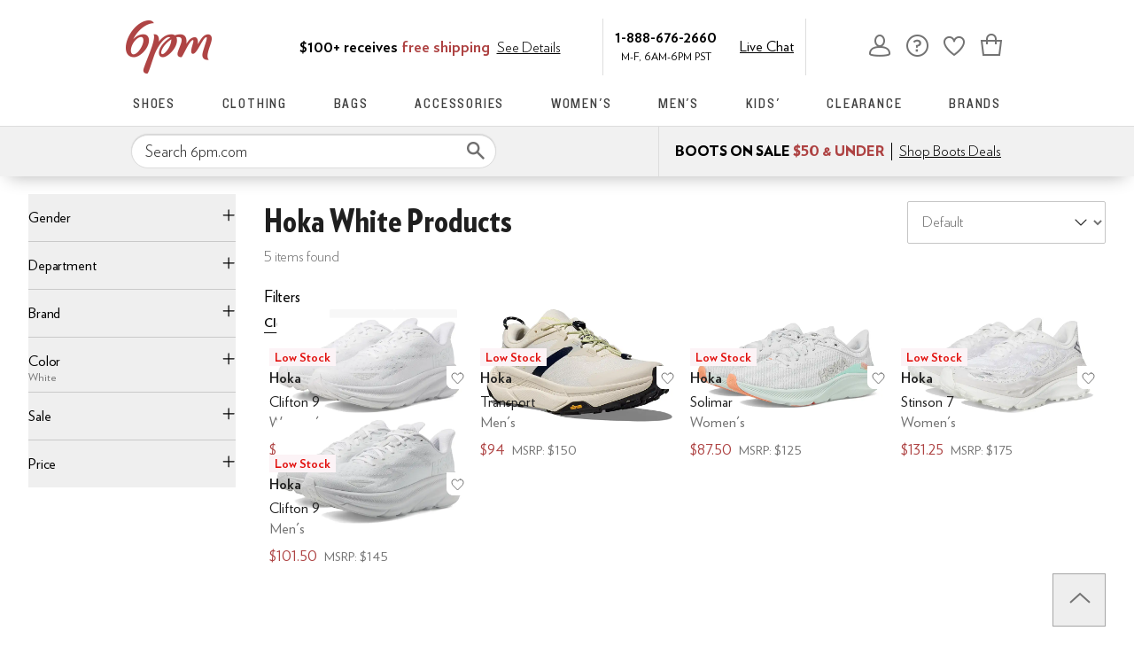

--- FILE ---
content_type: text/html; charset=utf-8
request_url: https://www.6pm.com/hoka-white/QgEOWgKXGuICAggL.zso?s=recentSalesStyle/desc/&si=6386584,6316573,6386457,6327404,5812475,6399503,6386404,5340790,6407625,6391971,6071544,5372535,6102710,6138922,6312397,6417107,5616064,5845547,6141297,6444327,5814678,6306691,5513864,5461188,6276500,6307838,5256995,6241280,6097294,5825861,6277982,5463965,6285728,6315386,6423543,6225969,5066211,6244807,6138910,3471616,5039997,6371157,6200288,5603528,5873113,6170169,5759476,6299655,6115380&sy=1
body_size: 60073
content:
<!doctype html><!-- zfc urlrewrite off --><html lang="en-US" data-marketplace="6pm"  class=""><head><!-- ZFC --><script type="text/javascript">
(function(a){var b={},c=encodeURIComponent,d=a.zfcUUID,e,f=a.location.href;a.onerror=function(a,g,h,i,j){return e="/err.cgi",a&&(e+="?msg="+c(a),g&&(e+="&url="+c(g),h&&(e+="&line="+c(h)),i&&(e+="&column="+c(i))),j&&(j.name&&(e+="&name="+c(j.name)),j.stack&&(e+="&stack="+c(j.stack))),d&&(e+="&uuid="+c(d)),f&&(e+="&location="+c(f)),b[e]||(b[e]=1,(new Image).src=e)),!0};if(a.console&&console.error){var g=console.error;console.error=function(){(new Image).src="/err.cgi?ce="+c(JSON.stringify(arguments))+"&location="+c(f),g.apply(this,arguments)}}})(window)</script><script type="text/javascript">
var zfcCookieDomain='.6pm.com', zfcXDHost='track.zappos.com', bmv={}, cst=1, raz=1;
</script><script type="text/javascript">
  var zfcUUID = function(){var a=function(){return((1+Math.random())*65536|0).toString(16).substring(1)};return a()+a()+"-"+a()+"-"+a()+"-"+a()+"-"+a()+a()+a()}();
  var zfcUPU = '/hoka-white/QgEOWgKXGuICAggL.zso?s=recentSalesStyle/desc/&si=6386584,6316573,6386457,6327404,5812475,6399503,6386404,5340790,6407625,6391971,6071544,5372535,6102710,6138922,6312397,6417107,5616064,5845547,6141297,6444327,5814678,6306691,5513864,5461188,6276500,6307838,5256995,6241280,6097294,5825861,6277982,5463965,6285728,6315386,6423543,6225969,5066211,6244807,6138910,3471616,5039997,6371157,6200288,5603528,5873113,6170169,5759476,6299655,6115380&sy=1';
  var zfcAHW = [{h: 'a1.zassets.com', r:   3}, {h: 'a2.zassets.com', r:   3}, {h: 'a3.zassets.com', r:   4}];
  var hydraTests = [];
  var zfc = [];
  zfc.push(['initialize', '1768785900504', (new Date).getTime(), 'marty_live_6pm_ssl', 'www.6pm.com', zfcUPU, 'ac566b84-f4d5-11f0-b2f4-5f1b19714b07', zfcUUID]);
  zfc.push(['setEventUrl', '/event.cgi']);
</script><script type="text/javascript">
(function(a,b){function e(){a.K2={cookieDomain:a.zfcCookieDomain,clickCookie:"click",clickAckCookie:"clickAck",hydra:{testParam:"zfcTest"},tryst:{read:"holmes",write:"watson"}},a.todo=[],a.impq=[]}function f(){var b=[];return a.rq&&(g(a.rq)?b=a.rq:a.rq.list&&g(a.rq.list)&&(b=a.rq.list)),b}function g(a){return Object.prototype.toString.call(a)=="[object Array]"}function h(){return d=!0,b.write('<script src="'+c+'" type="text/javascript"></scr'+"ipt>"),!0}function i(b){if(!d){var c,e,f=a.zfcUPU||a.location.toString();b.url&&(c=new RegExp(b.url),e=c.test(f)),(e||!b.url||b.pre||b.post)&&h()}}function j(){var b,c,d=a.hydraTests||[];for(b=0,c=d.length;b<c;b++)if(i(d[b]))return!0}function k(){var a;d||(d=!0,a=b.createElement("script"),a.type="text/javascript",a.src=c,a.async=!0,(b.getElementsByTagName("head")[0]||b.getElementsByTagName("body")[0]).appendChild(a))}function l(){a.zfc&&a.zfc.push(["createWindowId",a.zfcUUID]),e(),a.Gasherbrum.load("sync")}"use strict";var c="/karakoram/js/main.7d31c52.js",d=!1;a.hq={list:[],addTest:function(b){a.hydraTests.push(b),i(b)},push:function(a){var b=a.shift();this[b]&&typeof this[b]=="function"?this[b].apply(this,a):(a.unshift(b),this.list.push(a))}},a.rq={list:f(),push:function(a){this.list.push(a),d||h()}},a.Gasherbrum={load:function(a){a==="sync"?j():a==="async"&&k()}},l()})(window,document)</script><meta charset="utf-8"><meta name="viewport" content="initial-scale=1,maximum-scale=5"> <title>Hoka White Products | 6pm</title><link rel="canonical" href="https://www.6pm.com/hoka/white/QgEOWgKXGuICAggL.zso" data-rh="true"/><meta name="description" content="Shop for brands you love on sale. Discounted shoes, clothing, accessories and more at 6pm.com! Score on the Style, Score on the Price." data-rh="true"/><meta name="branch:deeplink:zso" content="/hoka/white/QgEOWgKXGuICAggL.zso?s=recentSalesStyle/desc/&amp;si=6386584,6316573,6386457,6327404,5812475,6399503,6386404,5340790,6407625,6391971,6071544,5372535,6102710,6138922,6312397,6417107,5616064,5845547,6141297,6444327,5814678,6306691,5513864,5461188,6276500,6307838,5256995,6241280,6097294,5825861,6277982,5463965,6285728,6315386,6423543,6225969,5066211,6244807,6138910,3471616,5039997,6371157,6200288,5603528,5873113,6170169,5759476,6299655,6115380&amp;sy=1" data-rh="true"/><meta name="branch:deeplink:$android_deeplink_path" content="com.zappos.android/search" data-rh="true"/><meta name="robots" content="noarchive" data-rh="true"/> <link href="https://m.media-amazon.com" rel="preconnect" crossorigin><link href="https://amazon.6pm.com" rel="preconnect" crossorigin><script>(function(g,o){g[o]=g[o]||function(){(g[o]['q']=g[o]['q']||[]).push(arguments)},g[o]['t']=1*new Date})(window,'_googCsa');
      var googletag=googletag||{};googletag.cmd=googletag.cmd||[];
      !function(a9,a,p,s,t,A,g){if(a[a9])return;
      function q(c,r){a[a9]._Q.push([c,r])}a[a9]={init:function(){q("i",arguments)},fetchBids:function(){q("f",arguments)},setDisplayBids:function(){},targetingKeys:function(){return[]},dpa:function(){q("di",arguments)},rpa:function(){q("ri",arguments)},upa:function(){q("ui",arguments)},_Q:[]};}("apstag",window,document);</script><script>(function(w,d,s,l,i){w[l]=w[l]||[];w[l].push({'gtm.start':new Date().getTime(),event:'gtm.js'});var f=d.getElementsByTagName(s)[0],j=d.createElement(s),dl=l!='dataLayer'?'&l='+l:'';j.async=true;j.src='https://www.googletagmanager.com/gtm.js?id='+i+dl;f.parentNode.insertBefore(j,f);})(window,document,'script','dataLayer','GTM-M3HN5KQH');</script><script>document.body.classList.add('jsEnabled');</script><script>window.zfcSessionId = '000648b38f48846800000000000ff1d7';</script><script>window.__INITIAL_STATE__ = {"account":{"customerInfo":null,"giftCardBalance":null,"giftCardRedeemCode":"","giftCardRedeemError":"","isGiftCardRedeemed":false,"isGiftCardRedeemLoading":false,"cancelOrReturnItems":[],"isLoading":false,"previousOrderAction":"ORDER_ACTION_NONE","isRequestingZawPromotions":false,"zawPromotions":null,"zawPromotionsStatus":null},"address":{"formItem":{},"isLoading":false,"isLoaded":false,"savedAddresses":[]},"ads":{"queuedAds":[],"adCustomerId":null,"adEmailHash":null},"amethyst":{"queue":[]},"ask":{"loading":true},"authentication":null,"autoComplete":{},"autofacet":{"hasRemovedGender":false,"hasRemovedOtherAutofacet":false},"badges":{"metadata":[]},"brandPage":{"isLoaded":false,"notifyEmail":{"isValid":null,"emailAddress":null,"submitted":false}},"cart":{"isLoaded":false,"cartObj":{},"cartCount":null,"error":null,"isCartCountLoaded":false,"isCartCountLoading":false},"checkoutData":{"cartType":null,"estimate":{"shippingDowngrade":{}},"giftOptions":{},"isLoaded":false,"isLoading":false,"isAfterPayLoaded":false,"isAfterPayButtonLoaded":false,"isAmazonPayLoaded":false,"isAmazonPayRedirecting":false,"links":{},"paymentMethodType":"CREDIT_CARD","purchase":{},"selectedAddressId":null,"selectedPaymentInstrumentId":null,"selectedShipOptionId":null,"shipOptions":{},"useAsDefaults":false,"usePromoBalance":true,"usePromoBalanceIsLoading":false,"maxAvailableStep":50},"client":{"request":null,"initialRoute":{"originalUrl":"\u002Fhoka-white\u002FQgEOWgKXGuICAggL.zso?s=recentSalesStyle\u002Fdesc\u002F&si=6386584,6316573,6386457,6327404,5812475,6399503,6386404,5340790,6407625,6391971,6071544,5372535,6102710,6138922,6312397,6417107,5616064,5845547,6141297,6444327,5814678,6306691,5513864,5461188,6276500,6307838,5256995,6241280,6097294,5825861,6277982,5463965,6285728,6315386,6423543,6225969,5066211,6244807,6138910,3471616,5039997,6371157,6200288,5603528,5873113,6170169,5759476,6299655,6115380&sy=1","upstreamUrl":"\u002Fhoka-white\u002FQgEOWgKXGuICAggL.zso?s=recentSalesStyle\u002Fdesc\u002F&si=6386584,6316573,6386457,6327404,5812475,6399503,6386404,5340790,6407625,6391971,6071544,5372535,6102710,6138922,6312397,6417107,5616064,5845547,6141297,6444327,5814678,6306691,5513864,5461188,6276500,6307838,5256995,6241280,6097294,5825861,6277982,5463965,6285728,6315386,6423543,6225969,5066211,6244807,6138910,3471616,5039997,6371157,6200288,5603528,5873113,6170169,5759476,6299655,6115380&sy=1"}},"cookies":{},"customer":false,"deviceProps":{"viewportWidth":null,"viewportHeight":null,"screenWidth":null,"screenHeight":null,"layout":null,"hfLayout":null,"touchDetected":false},"drop":{"inProgress":false},"eGiftCards":{},"emergencyBanner":{"data":true},"environmentConfig":{"checkout":{"zpotHost":"https:\u002F\u002Fzpot-na-prod.6pm.com"},"googleAdsConfig":{},"rum":{"guestRoleArn":"arn:aws:iam::213308927168:role\u002FRUM-Monitor-us-east-1-213308927168-8795534067761-Unauth","identityPoolId":"us-east-1:30c8154d-ab36-4f07-8ea9-f479a3131a2d","appMonitorId":"58a8fd1a-485b-47ef-8a8f-6f55c5ad47ff","region":"us-east-1"},"unleashClientKey":"*:production.43a607fd61a640bf04e96a7258c6d112e65503b4ac6c70d53dc2a7a3","kratos":{"origin":"https:\u002F\u002Fwww.6pm.com\u002Fkratos"},"api":{"account":{"url":"https:\u002F\u002Famazon.6pm.com","siteId":2,"subsiteId":12},"calypso":{"url":"https:\u002F\u002Fprod.olympus.zappos.com","akamaiUrl":"https:\u002F\u002Fwww.6pm.com\u002Fmobileapi\u002Folympus","siteId":2,"subsiteId":12},"cloudcatalog":{"url":"https:\u002F\u002Fapi.cloudcatalog.6pm.com","v2url":"https:\u002F\u002Fapig.cloudcatalog.6pm.com","siteId":2,"subsiteId":12},"reviewSubmit":{"url":""},"reviewDisplay":{"url":""},"reviewSummary":{"url":"https:\u002F\u002Fprod-reviewsummary.mkt.zappos.com"},"legacyReviewSubmit":{"url":""},"mafia":{"url":"https:\u002F\u002Famazon.6pm.com\u002Fmobileapi","amazonUrl":"https:\u002F\u002Famazon.6pm.com\u002Fmobileapi","siteId":2,"subsiteId":12},"zcs":{"url":"https:\u002F\u002Famazon.6pm.com\u002Fmobileapi","directUrl":"https:\u002F\u002Fzcs-prod.olympus.zappos.com","siteId":2,"subsiteId":12},"janus":{"url":"https:\u002F\u002Fjanus.6pm.com"},"sponsoredAds":{"url":"https:\u002F\u002Fprod-sponsoredads.mkt.zappos.com"},"opal":{"url":"https:\u002F\u002Fopal.zappos.com"},"unleash":{"appName":"marty","url":"https:\u002F\u002Fedge.flags.zappos.app\u002Fapi\u002Ffrontend","clientKey":"*:production.43a607fd61a640bf04e96a7258c6d112e65503b4ac6c70d53dc2a7a3"}},"isMartyEnvProduction":true,"isMockApi":false,"imageServer":{"url":"https:\u002F\u002Fwww.6pm.com"},"titaniteConfig":{"amethystEnv":{"marketplace":"6pm","stage":"prod"},"addEventTimeout":1000},"canonical":{"host":"www.6pm.com","nonSecureUrl":"http:\u002F\u002Fwww.6pm.com","url":"https:\u002F\u002Fwww.6pm.com"},"akitaKey":"82d48292-c2b6-493d-82f7-6beb65300958","env":{}},"error":null,"exchange":{"preExchangeInfo":{},"postExchangeInfo":{},"isExchangeSubmitting":false,"labelInfo":{},"isExchangeError":false,"productBundleResponse":{},"asinSelectedForExchange":null,"isInitExchangeDataReady":false,"isExchangeErrorMessageDisplay":false},"exchangesData":{"selectedAddressId":null,"confirmedAddressId":null,"canCancelAddress":true,"canChangeAddress":true,"postExchangeInfo":{}},"facets":{"toDisplay":[{"facetField":"txAttrFacet_Gender","facetFieldDisplayName":"Gender","symbolicSizingField":false,"facetUrl":"\u002Fhoka\u002Fwhite\u002FQgEOWgKXGuICAggL.zso?s=recentSalesStyle\u002Fdesc\u002F&si=6386584,6316573,6386457,6327404,5812475,6399503,6386404,5340790,6407625,6391971,6071544,5372535,6102710,6138922,6312397,6417107,5616064,5845547,6141297,6444327,5814678,6306691,5513864,5461188,6276500,6307838,5256995,6241280,6097294,5825861,6277982,5463965,6285728,6315386,6423543,6225969,5066211,6244807,6138910,3471616,5039997,6371157,6200288,5603528,5873113,6170169,5759476,6299655,6115380&sy=1","values":[{"name":"Women","count":3,"confidence":0,"selected":false,"facetUrl":"\u002Fwomens\u002Fhoka\u002Fwhite\u002FQgEOWgKXGsABAeICAwgLGA.zso?s=recentSalesStyle\u002Fdesc\u002F&si=6386584,6316573,6386457,6327404,5812475,6399503,6386404,5340790,6407625,6391971,6071544,5372535,6102710,6138922,6312397,6417107,5616064,5845547,6141297,6444327,5814678,6306691,5513864,5461188,6276500,6307838,5256995,6241280,6097294,5825861,6277982,5463965,6285728,6315386,6423543,6225969,5066211,6244807,6138910,3471616,5039997,6371157,6200288,5603528,5873113,6170169,5759476,6299655,6115380&sy=1","displayName":"Women"},{"name":"Men","count":2,"confidence":0,"selected":false,"facetUrl":"\u002Fmens\u002Fhoka\u002Fwhite\u002FQgEOWgKXGsABAuICAwgLGA.zso?s=recentSalesStyle\u002Fdesc\u002F&si=6386584,6316573,6386457,6327404,5812475,6399503,6386404,5340790,6407625,6391971,6071544,5372535,6102710,6138922,6312397,6417107,5616064,5845547,6141297,6444327,5814678,6306691,5513864,5461188,6276500,6307838,5256995,6241280,6097294,5825861,6277982,5463965,6285728,6315386,6423543,6225969,5066211,6244807,6138910,3471616,5039997,6371157,6200288,5603528,5873113,6170169,5759476,6299655,6115380&sy=1","displayName":"Men"}],"isExpanded":false},{"facetField":"zc1","facetFieldDisplayName":"Product Type","symbolicSizingField":false,"facetUrl":"\u002Fhoka\u002Fwhite\u002FQgEOWgKXGuICAggL.zso?s=recentSalesStyle\u002Fdesc\u002F&si=6386584,6316573,6386457,6327404,5812475,6399503,6386404,5340790,6407625,6391971,6071544,5372535,6102710,6138922,6312397,6417107,5616064,5845547,6141297,6444327,5814678,6306691,5513864,5461188,6276500,6307838,5256995,6241280,6097294,5825861,6277982,5463965,6285728,6315386,6423543,6225969,5066211,6244807,6138910,3471616,5039997,6371157,6200288,5603528,5873113,6170169,5759476,6299655,6115380&sy=1","values":[{"name":"Shoes","count":5,"confidence":0,"selected":false,"facetUrl":"\u002Fshoes\u002Fhoka\u002Fwhite\u002FCK_XAUIBDloClxriAgMBCAs.zso?s=recentSalesStyle\u002Fdesc\u002F&si=6386584,6316573,6386457,6327404,5812475,6399503,6386404,5340790,6407625,6391971,6071544,5372535,6102710,6138922,6312397,6417107,5616064,5845547,6141297,6444327,5814678,6306691,5513864,5461188,6276500,6307838,5256995,6241280,6097294,5825861,6277982,5463965,6285728,6315386,6423543,6225969,5066211,6244807,6138910,3471616,5039997,6371157,6200288,5603528,5873113,6170169,5759476,6299655,6115380&sy=1","displayName":"Shoes"}],"isExpanded":false},{"facetField":"realBrandNameFacet","facetFieldDisplayName":"Brand","symbolicSizingField":false,"facetUrl":"\u002Fhoka\u002Fwhite\u002FQgEOWgKXGuICAggL.zso?s=recentSalesStyle\u002Fdesc\u002F&si=6386584,6316573,6386457,6327404,5812475,6399503,6386404,5340790,6407625,6391971,6071544,5372535,6102710,6138922,6312397,6417107,5616064,5845547,6141297,6444327,5814678,6306691,5513864,5461188,6276500,6307838,5256995,6241280,6097294,5825861,6277982,5463965,6285728,6315386,6423543,6225969,5066211,6244807,6138910,3471616,5039997,6371157,6200288,5603528,5873113,6170169,5759476,6299655,6115380&sy=1","values":[{"name":"Hoka","count":5,"confidence":0,"selected":false,"facetUrl":"\u002Fhoka\u002Fwhite\u002FQgEOWgKXGmIClxriAgMIDAs.zso?s=recentSalesStyle\u002Fdesc\u002F&si=6386584,6316573,6386457,6327404,5812475,6399503,6386404,5340790,6407625,6391971,6071544,5372535,6102710,6138922,6312397,6417107,5616064,5845547,6141297,6444327,5814678,6306691,5513864,5461188,6276500,6307838,5256995,6241280,6097294,5825861,6277982,5463965,6285728,6315386,6423543,6225969,5066211,6244807,6138910,3471616,5039997,6371157,6200288,5603528,5873113,6170169,5759476,6299655,6115380&sy=1","displayName":"Hoka"}],"isExpanded":false},{"facetField":"priceFacet","facetFieldDisplayName":"Price","symbolicSizingField":false,"facetUrl":"\u002Fhoka\u002Fwhite\u002FQgEOWgKXGuICAggL.zso?s=recentSalesStyle\u002Fdesc\u002F&si=6386584,6316573,6386457,6327404,5812475,6399503,6386404,5340790,6407625,6391971,6071544,5372535,6102710,6138922,6312397,6417107,5616064,5845547,6141297,6444327,5814678,6306691,5513864,5461188,6276500,6307838,5256995,6241280,6097294,5825861,6277982,5463965,6285728,6315386,6423543,6225969,5066211,6244807,6138910,3471616,5039997,6371157,6200288,5603528,5873113,6170169,5759476,6299655,6115380&sy=1","values":[{"name":"$100.00 and Under","count":3,"confidence":0,"selected":false,"facetUrl":"\u002Fhoka\u002Fwhite\u002FQgEOWgKXGmoBA-ICAwgLDQ.zso?s=recentSalesStyle\u002Fdesc\u002F&si=6386584,6316573,6386457,6327404,5812475,6399503,6386404,5340790,6407625,6391971,6071544,5372535,6102710,6138922,6312397,6417107,5616064,5845547,6141297,6444327,5814678,6306691,5513864,5461188,6276500,6307838,5256995,6241280,6097294,5825861,6277982,5463965,6285728,6315386,6423543,6225969,5066211,6244807,6138910,3471616,5039997,6371157,6200288,5603528,5873113,6170169,5759476,6299655,6115380&sy=1","displayName":"$100.00 and Under"},{"name":"$200.00 and Under","count":5,"confidence":0,"selected":false,"facetUrl":"\u002Fhoka\u002Fwhite\u002FQgEOWgKXGmoBAuICAwgLDQ.zso?s=recentSalesStyle\u002Fdesc\u002F&si=6386584,6316573,6386457,6327404,5812475,6399503,6386404,5340790,6407625,6391971,6071544,5372535,6102710,6138922,6312397,6417107,5616064,5845547,6141297,6444327,5814678,6306691,5513864,5461188,6276500,6307838,5256995,6241280,6097294,5825861,6277982,5463965,6285728,6315386,6423543,6225969,5066211,6244807,6138910,3471616,5039997,6371157,6200288,5603528,5873113,6170169,5759476,6299655,6115380&sy=1","displayName":"$200.00 and Under"}],"isExpanded":false},{"facetField":"colorFacet","facetFieldDisplayName":"Color","symbolicSizingField":false,"facetUrl":"\u002Fhoka\u002FWgKXGuICAQs.zso?s=recentSalesStyle\u002Fdesc\u002F&si=6386584,6316573,6386457,6327404,5812475,6399503,6386404,5340790,6407625,6391971,6071544,5372535,6102710,6138922,6312397,6417107,5616064,5845547,6141297,6444327,5814678,6306691,5513864,5461188,6276500,6307838,5256995,6241280,6097294,5825861,6277982,5463965,6285728,6315386,6423543,6225969,5066211,6244807,6138910,3471616,5039997,6371157,6200288,5603528,5873113,6170169,5759476,6299655,6115380&sy=1","values":[{"name":"Blue","count":11,"confidence":0,"selected":false,"facetUrl":null,"facetZsoUrl":"\u002Ffilters\u002Fhoka\u002FQgOeAQ5aApca4gICCAs.zso?s=recentSalesStyle\u002Fdesc\u002F&si=6386584,6316573,6386457,6327404,5812475,6399503,6386404,5340790,6407625,6391971,6071544,5372535,6102710,6138922,6312397,6417107,5616064,5845547,6141297,6444327,5814678,6306691,5513864,5461188,6276500,6307838,5256995,6241280,6097294,5825861,6277982,5463965,6285728,6315386,6423543,6225969,5066211,6244807,6138910,3471616,5039997,6371157,6200288,5603528,5873113,6170169,5759476,6299655,6115380&sy=1","displayName":"Blue"},{"name":"Gray","count":8,"confidence":0,"selected":false,"facetUrl":null,"facetZsoUrl":"\u002Ffilters\u002Fhoka\u002FQgIIDloClxriAgIICw.zso?s=recentSalesStyle\u002Fdesc\u002F&si=6386584,6316573,6386457,6327404,5812475,6399503,6386404,5340790,6407625,6391971,6071544,5372535,6102710,6138922,6312397,6417107,5616064,5845547,6141297,6444327,5814678,6306691,5513864,5461188,6276500,6307838,5256995,6241280,6097294,5825861,6277982,5463965,6285728,6315386,6423543,6225969,5066211,6244807,6138910,3471616,5039997,6371157,6200288,5603528,5873113,6170169,5759476,6299655,6115380&sy=1","displayName":"Gray"},{"name":"White","count":5,"confidence":0,"selected":true,"facetUrl":"\u002Fhoka\u002FWgKXGuICAQs.zso?s=recentSalesStyle\u002Fdesc\u002F&si=6386584,6316573,6386457,6327404,5812475,6399503,6386404,5340790,6407625,6391971,6071544,5372535,6102710,6138922,6312397,6417107,5616064,5845547,6141297,6444327,5814678,6306691,5513864,5461188,6276500,6307838,5256995,6241280,6097294,5825861,6277982,5463965,6285728,6315386,6423543,6225969,5066211,6244807,6138910,3471616,5039997,6371157,6200288,5603528,5873113,6170169,5759476,6299655,6115380&sy=1","displayName":"White"},{"name":"Beige","count":4,"confidence":0,"selected":false,"facetUrl":null,"facetZsoUrl":"\u002Ffilters\u002Fhoka\u002FQgIrDloClxriAgIICw.zso?s=recentSalesStyle\u002Fdesc\u002F&si=6386584,6316573,6386457,6327404,5812475,6399503,6386404,5340790,6407625,6391971,6071544,5372535,6102710,6138922,6312397,6417107,5616064,5845547,6141297,6444327,5814678,6306691,5513864,5461188,6276500,6307838,5256995,6241280,6097294,5825861,6277982,5463965,6285728,6315386,6423543,6225969,5066211,6244807,6138910,3471616,5039997,6371157,6200288,5603528,5873113,6170169,5759476,6299655,6115380&sy=1","displayName":"Beige"},{"name":"Bone","count":4,"confidence":0,"selected":false,"facetUrl":null,"facetZsoUrl":"\u002Ffilters\u002Fhoka\u002FQgIFDloClxriAgIICw.zso?s=recentSalesStyle\u002Fdesc\u002F&si=6386584,6316573,6386457,6327404,5812475,6399503,6386404,5340790,6407625,6391971,6071544,5372535,6102710,6138922,6312397,6417107,5616064,5845547,6141297,6444327,5814678,6306691,5513864,5461188,6276500,6307838,5256995,6241280,6097294,5825861,6277982,5463965,6285728,6315386,6423543,6225969,5066211,6244807,6138910,3471616,5039997,6371157,6200288,5603528,5873113,6170169,5759476,6299655,6115380&sy=1","displayName":"Bone"},{"name":"Multi","count":4,"confidence":0,"selected":false,"facetUrl":null,"facetZsoUrl":"\u002Ffilters\u002Fhoka\u002FQgP_BQ5aApca4gICCAs.zso?s=recentSalesStyle\u002Fdesc\u002F&si=6386584,6316573,6386457,6327404,5812475,6399503,6386404,5340790,6407625,6391971,6071544,5372535,6102710,6138922,6312397,6417107,5616064,5845547,6141297,6444327,5814678,6306691,5513864,5461188,6276500,6307838,5256995,6241280,6097294,5825861,6277982,5463965,6285728,6315386,6423543,6225969,5066211,6244807,6138910,3471616,5039997,6371157,6200288,5603528,5873113,6170169,5759476,6299655,6115380&sy=1","displayName":"Multi"},{"name":"Green","count":3,"confidence":0,"selected":false,"facetUrl":null,"facetZsoUrl":"\u002Ffilters\u002Fhoka\u002FQgOMAw5aApca4gICCAs.zso?s=recentSalesStyle\u002Fdesc\u002F&si=6386584,6316573,6386457,6327404,5812475,6399503,6386404,5340790,6407625,6391971,6071544,5372535,6102710,6138922,6312397,6417107,5616064,5845547,6141297,6444327,5814678,6306691,5513864,5461188,6276500,6307838,5256995,6241280,6097294,5825861,6277982,5463965,6285728,6315386,6423543,6225969,5066211,6244807,6138910,3471616,5039997,6371157,6200288,5603528,5873113,6170169,5759476,6299655,6115380&sy=1","displayName":"Green"},{"name":"Olive","count":3,"confidence":0,"selected":false,"facetUrl":null,"facetZsoUrl":"\u002Ffilters\u002Fhoka\u002FQgORBA5aApca4gICCAs.zso?s=recentSalesStyle\u002Fdesc\u002F&si=6386584,6316573,6386457,6327404,5812475,6399503,6386404,5340790,6407625,6391971,6071544,5372535,6102710,6138922,6312397,6417107,5616064,5845547,6141297,6444327,5814678,6306691,5513864,5461188,6276500,6307838,5256995,6241280,6097294,5825861,6277982,5463965,6285728,6315386,6423543,6225969,5066211,6244807,6138910,3471616,5039997,6371157,6200288,5603528,5873113,6170169,5759476,6299655,6115380&sy=1","displayName":"Olive"},{"name":"Black","count":2,"confidence":0,"selected":false,"facetUrl":null,"facetZsoUrl":"\u002Ffilters\u002Fhoka\u002FQgIDDloClxriAgIICw.zso?s=recentSalesStyle\u002Fdesc\u002F&si=6386584,6316573,6386457,6327404,5812475,6399503,6386404,5340790,6407625,6391971,6071544,5372535,6102710,6138922,6312397,6417107,5616064,5845547,6141297,6444327,5814678,6306691,5513864,5461188,6276500,6307838,5256995,6241280,6097294,5825861,6277982,5463965,6285728,6315386,6423543,6225969,5066211,6244807,6138910,3471616,5039997,6371157,6200288,5603528,5873113,6170169,5759476,6299655,6115380&sy=1","displayName":"Black"},{"name":"Purple","count":2,"confidence":0,"selected":false,"facetUrl":null,"facetZsoUrl":"\u002Ffilters\u002Fhoka\u002FQgO-BA5aApca4gICCAs.zso?s=recentSalesStyle\u002Fdesc\u002F&si=6386584,6316573,6386457,6327404,5812475,6399503,6386404,5340790,6407625,6391971,6071544,5372535,6102710,6138922,6312397,6417107,5616064,5845547,6141297,6444327,5814678,6306691,5513864,5461188,6276500,6307838,5256995,6241280,6097294,5825861,6277982,5463965,6285728,6315386,6423543,6225969,5066211,6244807,6138910,3471616,5039997,6371157,6200288,5603528,5873113,6170169,5759476,6299655,6115380&sy=1","displayName":"Purple"},{"name":"Brown","count":1,"confidence":0,"selected":false,"facetUrl":null,"facetZsoUrl":"\u002Ffilters\u002Fhoka\u002FQgIGDloClxriAgIICw.zso?s=recentSalesStyle\u002Fdesc\u002F&si=6386584,6316573,6386457,6327404,5812475,6399503,6386404,5340790,6407625,6391971,6071544,5372535,6102710,6138922,6312397,6417107,5616064,5845547,6141297,6444327,5814678,6306691,5513864,5461188,6276500,6307838,5256995,6241280,6097294,5825861,6277982,5463965,6285728,6315386,6423543,6225969,5066211,6244807,6138910,3471616,5039997,6371157,6200288,5603528,5873113,6170169,5759476,6299655,6115380&sy=1","displayName":"Brown"},{"name":"Khaki","count":1,"confidence":0,"selected":false,"facetUrl":null,"facetZsoUrl":"\u002Ffilters\u002Fhoka\u002FQgOnAw5aApca4gICCAs.zso?s=recentSalesStyle\u002Fdesc\u002F&si=6386584,6316573,6386457,6327404,5812475,6399503,6386404,5340790,6407625,6391971,6071544,5372535,6102710,6138922,6312397,6417107,5616064,5845547,6141297,6444327,5814678,6306691,5513864,5461188,6276500,6307838,5256995,6241280,6097294,5825861,6277982,5463965,6285728,6315386,6423543,6225969,5066211,6244807,6138910,3471616,5039997,6371157,6200288,5603528,5873113,6170169,5759476,6299655,6115380&sy=1","displayName":"Khaki"},{"name":"Orange","count":1,"confidence":0,"selected":false,"facetUrl":null,"facetZsoUrl":"\u002Ffilters\u002Fhoka\u002FQgOXBA5aApca4gICCAs.zso?s=recentSalesStyle\u002Fdesc\u002F&si=6386584,6316573,6386457,6327404,5812475,6399503,6386404,5340790,6407625,6391971,6071544,5372535,6102710,6138922,6312397,6417107,5616064,5845547,6141297,6444327,5814678,6306691,5513864,5461188,6276500,6307838,5256995,6241280,6097294,5825861,6277982,5463965,6285728,6315386,6423543,6225969,5066211,6244807,6138910,3471616,5039997,6371157,6200288,5603528,5873113,6170169,5759476,6299655,6115380&sy=1","displayName":"Orange"},{"name":"Yellow","count":1,"confidence":0,"selected":false,"facetUrl":null,"facetZsoUrl":"\u002Ffilters\u002Fhoka\u002FQgMO_AVaApca4gICCAs.zso?s=recentSalesStyle\u002Fdesc\u002F&si=6386584,6316573,6386457,6327404,5812475,6399503,6386404,5340790,6407625,6391971,6071544,5372535,6102710,6138922,6312397,6417107,5616064,5845547,6141297,6444327,5814678,6306691,5513864,5461188,6276500,6307838,5256995,6241280,6097294,5825861,6277982,5463965,6285728,6315386,6423543,6225969,5066211,6244807,6138910,3471616,5039997,6371157,6200288,5603528,5873113,6170169,5759476,6299655,6115380&sy=1","displayName":"Yellow"}],"isExpanded":false},{"facetField":"onSale","facetFieldDisplayName":"Sale","symbolicSizingField":false,"facetUrl":"\u002Fhoka\u002Fwhite\u002FQgEOWgKXGuICAggL.zso?s=recentSalesStyle\u002Fdesc\u002F&si=6386584,6316573,6386457,6327404,5812475,6399503,6386404,5340790,6407625,6391971,6071544,5372535,6102710,6138922,6312397,6417107,5616064,5845547,6141297,6444327,5814678,6306691,5513864,5461188,6276500,6307838,5256995,6241280,6097294,5825861,6277982,5463965,6285728,6315386,6423543,6225969,5066211,6244807,6138910,3471616,5039997,6371157,6200288,5603528,5873113,6170169,5759476,6299655,6115380&sy=1","values":[{"name":"On Sale","count":5,"confidence":0,"selected":false,"facetUrl":"\u002Fhoka\u002Fwhite\u002FQgEOWgKXGuABAeICAwgLHA.zso?s=recentSalesStyle\u002Fdesc\u002F&si=6386584,6316573,6386457,6327404,5812475,6399503,6386404,5340790,6407625,6391971,6071544,5372535,6102710,6138922,6312397,6417107,5616064,5845547,6141297,6444327,5814678,6306691,5513864,5461188,6276500,6307838,5256995,6241280,6097294,5825861,6277982,5463965,6285728,6315386,6423543,6225969,5066211,6244807,6138910,3471616,5039997,6371157,6200288,5603528,5873113,6170169,5759476,6299655,6115380&sy=1","displayName":"On Sale"}],"isExpanded":false}],"chosenFacetGroup":null,"requestedUrl":"\u002Fhoka-white\u002FQgEOWgKXGuICAggL.zso?s=recentSalesStyle\u002Fdesc\u002F&si=6386584,6316573,6386457,6327404,5812475,6399503,6386404,5340790,6407625,6391971,6071544,5372535,6102710,6138922,6312397,6417107,5616064,5845547,6141297,6444327,5814678,6306691,5513864,5461188,6276500,6307838,5256995,6241280,6097294,5825861,6277982,5463965,6285728,6315386,6423543,6225969,5066211,6244807,6138910,3471616,5039997,6371157,6200288,5603528,5873113,6170169,5759476,6299655,6115380&sy=1","mobileFacetSortToggled":false,"sizingFacetGroupToggled":false,"navigation":{"sizing":[],"core":[],"zEverythingElse":[]},"facetUrlQueryParams":null,"facetUrlPath":null},"facetsV2":{"requestedUrl":"\u002Fhoka-white\u002FQgEOWgKXGuICAggL.zso?s=recentSalesStyle\u002Fdesc\u002F&si=6386584,6316573,6386457,6327404,5812475,6399503,6386404,5340790,6407625,6391971,6071544,5372535,6102710,6138922,6312397,6417107,5616064,5845547,6141297,6444327,5814678,6306691,5513864,5461188,6276500,6307838,5256995,6241280,6097294,5825861,6277982,5463965,6285728,6315386,6423543,6225969,5066211,6244807,6138910,3471616,5039997,6371157,6200288,5603528,5873113,6170169,5759476,6299655,6115380&sy=1","navigationV2":[{"facetField":"txAttrFacet_Gender","facetFieldDisplayName":"Gender","symbolicSizingField":false,"facetUrl":"\u002Fhoka\u002Fwhite\u002FQgEOWgKXGuICAggL.zso?s=recentSalesStyle\u002Fdesc\u002F&si=6386584,6316573,6386457,6327404,5812475,6399503,6386404,5340790,6407625,6391971,6071544,5372535,6102710,6138922,6312397,6417107,5616064,5845547,6141297,6444327,5814678,6306691,5513864,5461188,6276500,6307838,5256995,6241280,6097294,5825861,6277982,5463965,6285728,6315386,6423543,6225969,5066211,6244807,6138910,3471616,5039997,6371157,6200288,5603528,5873113,6170169,5759476,6299655,6115380&sy=1","values":[{"name":"Women","count":3,"confidence":0,"selected":false,"facetUrl":"\u002Fwomens\u002Fhoka\u002Fwhite\u002FQgEOWgKXGsABAeICAwgLGA.zso?s=recentSalesStyle\u002Fdesc\u002F&si=6386584,6316573,6386457,6327404,5812475,6399503,6386404,5340790,6407625,6391971,6071544,5372535,6102710,6138922,6312397,6417107,5616064,5845547,6141297,6444327,5814678,6306691,5513864,5461188,6276500,6307838,5256995,6241280,6097294,5825861,6277982,5463965,6285728,6315386,6423543,6225969,5066211,6244807,6138910,3471616,5039997,6371157,6200288,5603528,5873113,6170169,5759476,6299655,6115380&sy=1","displayName":"Women"},{"name":"Men","count":2,"confidence":0,"selected":false,"facetUrl":"\u002Fmens\u002Fhoka\u002Fwhite\u002FQgEOWgKXGsABAuICAwgLGA.zso?s=recentSalesStyle\u002Fdesc\u002F&si=6386584,6316573,6386457,6327404,5812475,6399503,6386404,5340790,6407625,6391971,6071544,5372535,6102710,6138922,6312397,6417107,5616064,5845547,6141297,6444327,5814678,6306691,5513864,5461188,6276500,6307838,5256995,6241280,6097294,5825861,6277982,5463965,6285728,6315386,6423543,6225969,5066211,6244807,6138910,3471616,5039997,6371157,6200288,5603528,5873113,6170169,5759476,6299655,6115380&sy=1","displayName":"Men"}],"isExpanded":false},{"facetField":"zc1","facetFieldDisplayName":"Department","symbolicSizingField":false,"facetUrl":"\u002Fhoka\u002Fwhite\u002FQgEOWgKXGuICAggL.zso?s=recentSalesStyle\u002Fdesc\u002F&si=6386584,6316573,6386457,6327404,5812475,6399503,6386404,5340790,6407625,6391971,6071544,5372535,6102710,6138922,6312397,6417107,5616064,5845547,6141297,6444327,5814678,6306691,5513864,5461188,6276500,6307838,5256995,6241280,6097294,5825861,6277982,5463965,6285728,6315386,6423543,6225969,5066211,6244807,6138910,3471616,5039997,6371157,6200288,5603528,5873113,6170169,5759476,6299655,6115380&sy=1","values":[{"name":"Shoes","count":5,"confidence":0,"selected":false,"facetUrl":"\u002Fshoes\u002Fhoka\u002Fwhite\u002FCK_XAUIBDloClxriAgMBCAs.zso?s=recentSalesStyle\u002Fdesc\u002F&si=6386584,6316573,6386457,6327404,5812475,6399503,6386404,5340790,6407625,6391971,6071544,5372535,6102710,6138922,6312397,6417107,5616064,5845547,6141297,6444327,5814678,6306691,5513864,5461188,6276500,6307838,5256995,6241280,6097294,5825861,6277982,5463965,6285728,6315386,6423543,6225969,5066211,6244807,6138910,3471616,5039997,6371157,6200288,5603528,5873113,6170169,5759476,6299655,6115380&sy=1","displayName":"Shoes"}],"isExpanded":false},{"facetField":"realBrandNameFacet","facetFieldDisplayName":"Brand","symbolicSizingField":false,"facetUrl":"\u002Fhoka\u002Fwhite\u002FQgEOWgKXGuICAggL.zso?s=recentSalesStyle\u002Fdesc\u002F&si=6386584,6316573,6386457,6327404,5812475,6399503,6386404,5340790,6407625,6391971,6071544,5372535,6102710,6138922,6312397,6417107,5616064,5845547,6141297,6444327,5814678,6306691,5513864,5461188,6276500,6307838,5256995,6241280,6097294,5825861,6277982,5463965,6285728,6315386,6423543,6225969,5066211,6244807,6138910,3471616,5039997,6371157,6200288,5603528,5873113,6170169,5759476,6299655,6115380&sy=1","values":[{"name":"Hoka","count":5,"confidence":0,"selected":false,"facetUrl":"\u002Fhoka\u002Fwhite\u002FQgEOWgKXGmIClxriAgMIDAs.zso?s=recentSalesStyle\u002Fdesc\u002F&si=6386584,6316573,6386457,6327404,5812475,6399503,6386404,5340790,6407625,6391971,6071544,5372535,6102710,6138922,6312397,6417107,5616064,5845547,6141297,6444327,5814678,6306691,5513864,5461188,6276500,6307838,5256995,6241280,6097294,5825861,6277982,5463965,6285728,6315386,6423543,6225969,5066211,6244807,6138910,3471616,5039997,6371157,6200288,5603528,5873113,6170169,5759476,6299655,6115380&sy=1","displayName":"Hoka"}],"isExpanded":false},{"facetField":"colorFacet","facetFieldDisplayName":"Color","symbolicSizingField":false,"facetUrl":"\u002Fhoka\u002FWgKXGuICAQs.zso?s=recentSalesStyle\u002Fdesc\u002F&si=6386584,6316573,6386457,6327404,5812475,6399503,6386404,5340790,6407625,6391971,6071544,5372535,6102710,6138922,6312397,6417107,5616064,5845547,6141297,6444327,5814678,6306691,5513864,5461188,6276500,6307838,5256995,6241280,6097294,5825861,6277982,5463965,6285728,6315386,6423543,6225969,5066211,6244807,6138910,3471616,5039997,6371157,6200288,5603528,5873113,6170169,5759476,6299655,6115380&sy=1","values":[{"name":"Blue","count":11,"confidence":0,"selected":false,"facetUrl":null,"facetZsoUrl":"\u002Ffilters\u002Fhoka\u002FQgOeAQ5aApca4gICCAs.zso?s=recentSalesStyle\u002Fdesc\u002F&si=6386584,6316573,6386457,6327404,5812475,6399503,6386404,5340790,6407625,6391971,6071544,5372535,6102710,6138922,6312397,6417107,5616064,5845547,6141297,6444327,5814678,6306691,5513864,5461188,6276500,6307838,5256995,6241280,6097294,5825861,6277982,5463965,6285728,6315386,6423543,6225969,5066211,6244807,6138910,3471616,5039997,6371157,6200288,5603528,5873113,6170169,5759476,6299655,6115380&sy=1","displayName":"Blue"},{"name":"Gray","count":8,"confidence":0,"selected":false,"facetUrl":null,"facetZsoUrl":"\u002Ffilters\u002Fhoka\u002FQgIIDloClxriAgIICw.zso?s=recentSalesStyle\u002Fdesc\u002F&si=6386584,6316573,6386457,6327404,5812475,6399503,6386404,5340790,6407625,6391971,6071544,5372535,6102710,6138922,6312397,6417107,5616064,5845547,6141297,6444327,5814678,6306691,5513864,5461188,6276500,6307838,5256995,6241280,6097294,5825861,6277982,5463965,6285728,6315386,6423543,6225969,5066211,6244807,6138910,3471616,5039997,6371157,6200288,5603528,5873113,6170169,5759476,6299655,6115380&sy=1","displayName":"Gray"},{"name":"White","count":5,"confidence":0,"selected":true,"facetUrl":"\u002Fhoka\u002FWgKXGuICAQs.zso?s=recentSalesStyle\u002Fdesc\u002F&si=6386584,6316573,6386457,6327404,5812475,6399503,6386404,5340790,6407625,6391971,6071544,5372535,6102710,6138922,6312397,6417107,5616064,5845547,6141297,6444327,5814678,6306691,5513864,5461188,6276500,6307838,5256995,6241280,6097294,5825861,6277982,5463965,6285728,6315386,6423543,6225969,5066211,6244807,6138910,3471616,5039997,6371157,6200288,5603528,5873113,6170169,5759476,6299655,6115380&sy=1","displayName":"White"},{"name":"Beige","count":4,"confidence":0,"selected":false,"facetUrl":null,"facetZsoUrl":"\u002Ffilters\u002Fhoka\u002FQgIrDloClxriAgIICw.zso?s=recentSalesStyle\u002Fdesc\u002F&si=6386584,6316573,6386457,6327404,5812475,6399503,6386404,5340790,6407625,6391971,6071544,5372535,6102710,6138922,6312397,6417107,5616064,5845547,6141297,6444327,5814678,6306691,5513864,5461188,6276500,6307838,5256995,6241280,6097294,5825861,6277982,5463965,6285728,6315386,6423543,6225969,5066211,6244807,6138910,3471616,5039997,6371157,6200288,5603528,5873113,6170169,5759476,6299655,6115380&sy=1","displayName":"Beige"},{"name":"Bone","count":4,"confidence":0,"selected":false,"facetUrl":null,"facetZsoUrl":"\u002Ffilters\u002Fhoka\u002FQgIFDloClxriAgIICw.zso?s=recentSalesStyle\u002Fdesc\u002F&si=6386584,6316573,6386457,6327404,5812475,6399503,6386404,5340790,6407625,6391971,6071544,5372535,6102710,6138922,6312397,6417107,5616064,5845547,6141297,6444327,5814678,6306691,5513864,5461188,6276500,6307838,5256995,6241280,6097294,5825861,6277982,5463965,6285728,6315386,6423543,6225969,5066211,6244807,6138910,3471616,5039997,6371157,6200288,5603528,5873113,6170169,5759476,6299655,6115380&sy=1","displayName":"Bone"},{"name":"Multi","count":4,"confidence":0,"selected":false,"facetUrl":null,"facetZsoUrl":"\u002Ffilters\u002Fhoka\u002FQgP_BQ5aApca4gICCAs.zso?s=recentSalesStyle\u002Fdesc\u002F&si=6386584,6316573,6386457,6327404,5812475,6399503,6386404,5340790,6407625,6391971,6071544,5372535,6102710,6138922,6312397,6417107,5616064,5845547,6141297,6444327,5814678,6306691,5513864,5461188,6276500,6307838,5256995,6241280,6097294,5825861,6277982,5463965,6285728,6315386,6423543,6225969,5066211,6244807,6138910,3471616,5039997,6371157,6200288,5603528,5873113,6170169,5759476,6299655,6115380&sy=1","displayName":"Multi"},{"name":"Green","count":3,"confidence":0,"selected":false,"facetUrl":null,"facetZsoUrl":"\u002Ffilters\u002Fhoka\u002FQgOMAw5aApca4gICCAs.zso?s=recentSalesStyle\u002Fdesc\u002F&si=6386584,6316573,6386457,6327404,5812475,6399503,6386404,5340790,6407625,6391971,6071544,5372535,6102710,6138922,6312397,6417107,5616064,5845547,6141297,6444327,5814678,6306691,5513864,5461188,6276500,6307838,5256995,6241280,6097294,5825861,6277982,5463965,6285728,6315386,6423543,6225969,5066211,6244807,6138910,3471616,5039997,6371157,6200288,5603528,5873113,6170169,5759476,6299655,6115380&sy=1","displayName":"Green"},{"name":"Olive","count":3,"confidence":0,"selected":false,"facetUrl":null,"facetZsoUrl":"\u002Ffilters\u002Fhoka\u002FQgORBA5aApca4gICCAs.zso?s=recentSalesStyle\u002Fdesc\u002F&si=6386584,6316573,6386457,6327404,5812475,6399503,6386404,5340790,6407625,6391971,6071544,5372535,6102710,6138922,6312397,6417107,5616064,5845547,6141297,6444327,5814678,6306691,5513864,5461188,6276500,6307838,5256995,6241280,6097294,5825861,6277982,5463965,6285728,6315386,6423543,6225969,5066211,6244807,6138910,3471616,5039997,6371157,6200288,5603528,5873113,6170169,5759476,6299655,6115380&sy=1","displayName":"Olive"},{"name":"Black","count":2,"confidence":0,"selected":false,"facetUrl":null,"facetZsoUrl":"\u002Ffilters\u002Fhoka\u002FQgIDDloClxriAgIICw.zso?s=recentSalesStyle\u002Fdesc\u002F&si=6386584,6316573,6386457,6327404,5812475,6399503,6386404,5340790,6407625,6391971,6071544,5372535,6102710,6138922,6312397,6417107,5616064,5845547,6141297,6444327,5814678,6306691,5513864,5461188,6276500,6307838,5256995,6241280,6097294,5825861,6277982,5463965,6285728,6315386,6423543,6225969,5066211,6244807,6138910,3471616,5039997,6371157,6200288,5603528,5873113,6170169,5759476,6299655,6115380&sy=1","displayName":"Black"},{"name":"Purple","count":2,"confidence":0,"selected":false,"facetUrl":null,"facetZsoUrl":"\u002Ffilters\u002Fhoka\u002FQgO-BA5aApca4gICCAs.zso?s=recentSalesStyle\u002Fdesc\u002F&si=6386584,6316573,6386457,6327404,5812475,6399503,6386404,5340790,6407625,6391971,6071544,5372535,6102710,6138922,6312397,6417107,5616064,5845547,6141297,6444327,5814678,6306691,5513864,5461188,6276500,6307838,5256995,6241280,6097294,5825861,6277982,5463965,6285728,6315386,6423543,6225969,5066211,6244807,6138910,3471616,5039997,6371157,6200288,5603528,5873113,6170169,5759476,6299655,6115380&sy=1","displayName":"Purple"},{"name":"Brown","count":1,"confidence":0,"selected":false,"facetUrl":null,"facetZsoUrl":"\u002Ffilters\u002Fhoka\u002FQgIGDloClxriAgIICw.zso?s=recentSalesStyle\u002Fdesc\u002F&si=6386584,6316573,6386457,6327404,5812475,6399503,6386404,5340790,6407625,6391971,6071544,5372535,6102710,6138922,6312397,6417107,5616064,5845547,6141297,6444327,5814678,6306691,5513864,5461188,6276500,6307838,5256995,6241280,6097294,5825861,6277982,5463965,6285728,6315386,6423543,6225969,5066211,6244807,6138910,3471616,5039997,6371157,6200288,5603528,5873113,6170169,5759476,6299655,6115380&sy=1","displayName":"Brown"},{"name":"Khaki","count":1,"confidence":0,"selected":false,"facetUrl":null,"facetZsoUrl":"\u002Ffilters\u002Fhoka\u002FQgOnAw5aApca4gICCAs.zso?s=recentSalesStyle\u002Fdesc\u002F&si=6386584,6316573,6386457,6327404,5812475,6399503,6386404,5340790,6407625,6391971,6071544,5372535,6102710,6138922,6312397,6417107,5616064,5845547,6141297,6444327,5814678,6306691,5513864,5461188,6276500,6307838,5256995,6241280,6097294,5825861,6277982,5463965,6285728,6315386,6423543,6225969,5066211,6244807,6138910,3471616,5039997,6371157,6200288,5603528,5873113,6170169,5759476,6299655,6115380&sy=1","displayName":"Khaki"},{"name":"Orange","count":1,"confidence":0,"selected":false,"facetUrl":null,"facetZsoUrl":"\u002Ffilters\u002Fhoka\u002FQgOXBA5aApca4gICCAs.zso?s=recentSalesStyle\u002Fdesc\u002F&si=6386584,6316573,6386457,6327404,5812475,6399503,6386404,5340790,6407625,6391971,6071544,5372535,6102710,6138922,6312397,6417107,5616064,5845547,6141297,6444327,5814678,6306691,5513864,5461188,6276500,6307838,5256995,6241280,6097294,5825861,6277982,5463965,6285728,6315386,6423543,6225969,5066211,6244807,6138910,3471616,5039997,6371157,6200288,5603528,5873113,6170169,5759476,6299655,6115380&sy=1","displayName":"Orange"},{"name":"Yellow","count":1,"confidence":0,"selected":false,"facetUrl":null,"facetZsoUrl":"\u002Ffilters\u002Fhoka\u002FQgMO_AVaApca4gICCAs.zso?s=recentSalesStyle\u002Fdesc\u002F&si=6386584,6316573,6386457,6327404,5812475,6399503,6386404,5340790,6407625,6391971,6071544,5372535,6102710,6138922,6312397,6417107,5616064,5845547,6141297,6444327,5814678,6306691,5513864,5461188,6276500,6307838,5256995,6241280,6097294,5825861,6277982,5463965,6285728,6315386,6423543,6225969,5066211,6244807,6138910,3471616,5039997,6371157,6200288,5603528,5873113,6170169,5759476,6299655,6115380&sy=1","displayName":"Yellow"}],"isExpanded":false},{"facetField":"onSale","facetFieldDisplayName":"Sale","symbolicSizingField":false,"facetUrl":"\u002Fhoka\u002Fwhite\u002FQgEOWgKXGuICAggL.zso?s=recentSalesStyle\u002Fdesc\u002F&si=6386584,6316573,6386457,6327404,5812475,6399503,6386404,5340790,6407625,6391971,6071544,5372535,6102710,6138922,6312397,6417107,5616064,5845547,6141297,6444327,5814678,6306691,5513864,5461188,6276500,6307838,5256995,6241280,6097294,5825861,6277982,5463965,6285728,6315386,6423543,6225969,5066211,6244807,6138910,3471616,5039997,6371157,6200288,5603528,5873113,6170169,5759476,6299655,6115380&sy=1","values":[{"name":"On Sale","count":5,"confidence":0,"selected":false,"facetUrl":"\u002Fhoka\u002Fwhite\u002FQgEOWgKXGuABAeICAwgLHA.zso?s=recentSalesStyle\u002Fdesc\u002F&si=6386584,6316573,6386457,6327404,5812475,6399503,6386404,5340790,6407625,6391971,6071544,5372535,6102710,6138922,6312397,6417107,5616064,5845547,6141297,6444327,5814678,6306691,5513864,5461188,6276500,6307838,5256995,6241280,6097294,5825861,6277982,5463965,6285728,6315386,6423543,6225969,5066211,6244807,6138910,3471616,5039997,6371157,6200288,5603528,5873113,6170169,5759476,6299655,6115380&sy=1","displayName":"On Sale"}],"isExpanded":false},{"facetField":"priceFacet","facetFieldDisplayName":"Price","symbolicSizingField":false,"facetUrl":"\u002Fhoka\u002Fwhite\u002FQgEOWgKXGuICAggL.zso?s=recentSalesStyle\u002Fdesc\u002F&si=6386584,6316573,6386457,6327404,5812475,6399503,6386404,5340790,6407625,6391971,6071544,5372535,6102710,6138922,6312397,6417107,5616064,5845547,6141297,6444327,5814678,6306691,5513864,5461188,6276500,6307838,5256995,6241280,6097294,5825861,6277982,5463965,6285728,6315386,6423543,6225969,5066211,6244807,6138910,3471616,5039997,6371157,6200288,5603528,5873113,6170169,5759476,6299655,6115380&sy=1","values":[{"name":"$100.00 and Under","count":3,"confidence":0,"selected":false,"facetUrl":"\u002Fhoka\u002Fwhite\u002FQgEOWgKXGmoBA-ICAwgLDQ.zso?s=recentSalesStyle\u002Fdesc\u002F&si=6386584,6316573,6386457,6327404,5812475,6399503,6386404,5340790,6407625,6391971,6071544,5372535,6102710,6138922,6312397,6417107,5616064,5845547,6141297,6444327,5814678,6306691,5513864,5461188,6276500,6307838,5256995,6241280,6097294,5825861,6277982,5463965,6285728,6315386,6423543,6225969,5066211,6244807,6138910,3471616,5039997,6371157,6200288,5603528,5873113,6170169,5759476,6299655,6115380&sy=1","displayName":"$100.00 and Under"},{"name":"$200.00 and Under","count":5,"confidence":0,"selected":false,"facetUrl":"\u002Fhoka\u002Fwhite\u002FQgEOWgKXGmoBAuICAwgLDQ.zso?s=recentSalesStyle\u002Fdesc\u002F&si=6386584,6316573,6386457,6327404,5812475,6399503,6386404,5340790,6407625,6391971,6071544,5372535,6102710,6138922,6312397,6417107,5616064,5845547,6141297,6444327,5814678,6306691,5513864,5461188,6276500,6307838,5256995,6241280,6097294,5825861,6277982,5463965,6285728,6315386,6423543,6225969,5066211,6244807,6138910,3471616,5039997,6371157,6200288,5603528,5873113,6170169,5759476,6299655,6115380&sy=1","displayName":"$200.00 and Under"}],"isExpanded":false}],"facetUrlQueryParams":null,"facetUrlPath":null,"shouldCollapseOnNextResponse":false},"feedback":{},"filters":{"breadcrumbs":[{"removeUrl":"\u002Fhoka\u002FWgKXGuICAQs.zso?s=recentSalesStyle\u002Fdesc\u002F&si=6386584,6316573,6386457,6327404,5812475,6399503,6386404,5340790,6407625,6391971,6071544,5372535,6102710,6138922,6312397,6417107,5616064,5845547,6141297,6444327,5814678,6306691,5513864,5461188,6276500,6307838,5256995,6241280,6097294,5825861,6277982,5463965,6285728,6315386,6423543,6225969,5066211,6244807,6138910,3471616,5039997,6371157,6200288,5603528,5873113,6170169,5759476,6299655,6115380&sy=1","removeName":"Remove colorFacet: White","name":"White","autoFaceted":false},{"removeUrl":"\u002Fwhite\u002FQgEO4gIBCA.zso?s=recentSalesStyle\u002Fdesc\u002F&si=6386584,6316573,6386457,6327404,5812475,6399503,6386404,5340790,6407625,6391971,6071544,5372535,6102710,6138922,6312397,6417107,5616064,5845547,6141297,6444327,5814678,6306691,5513864,5461188,6276500,6307838,5256995,6241280,6097294,5825861,6277982,5463965,6285728,6315386,6423543,6225969,5066211,6244807,6138910,3471616,5039997,6371157,6200288,5603528,5873113,6170169,5759476,6299655,6115380&sy=1","removeName":"Remove brandNameFacet: Hoka","name":"Hoka","autoFaceted":false}],"page":0,"pageCount":1,"si":["6386584","6316573","6386457","6327404","5812475","6399503","6386404","5340790","6407625","6391971","6071544","5372535","6102710","6138922","6312397","6417107","5616064","5845547","6141297","6444327","5814678","6306691","5513864","5461188","6276500","6307838","5256995","6241280","6097294","5825861","6277982","5463965","6285728","6315386","6423543","6225969","5066211","6244807","6138910","3471616","5039997","6371157","6200288","5603528","5873113","6170169","5759476","6299655","6115380"],"selected":{"singleSelects":{},"multiSelects":{"colorFacet":["White"],"brandNameFacet":["Hoka"]}},"sort":{"recentSalesStyle":"desc"},"autocorrect":{},"executedSearchUrl":"\u002Fhoka\u002Fwhite\u002FQgEOWgKXGuICAggL.zso?s=recentSalesStyle%2Fdesc%2F&si=6386584%2C6316573%2C6386457%2C6327404%2C5812475%2C6399503%2C6386404%2C5340790%2C6407625%2C6391971%2C6071544%2C5372535%2C6102710%2C6138922%2C6312397%2C6417107%2C5616064%2C5845547%2C6141297%2C6444327%2C5814678%2C6306691%2C5513864%2C5461188%2C6276500%2C6307838%2C5256995%2C6241280%2C6097294%2C5825861%2C6277982%2C5463965%2C6285728%2C6315386%2C6423543%2C6225969%2C5066211%2C6244807%2C6138910%2C3471616%2C5039997%2C6371157%2C6200288%2C5603528%2C5873113%2C6170169%2C5759476%2C6299655%2C6115380&sy=1","urlFilterMapping":{"\u002Fhoka-white\u002FQgEOWgKXGuICAggL.zso?s=recentSalesStyle\u002Fdesc\u002F&si=6386584,6316573,6386457,6327404,5812475,6399503,6386404,5340790,6407625,6391971,6071544,5372535,6102710,6138922,6312397,6417107,5616064,5845547,6141297,6444327,5814678,6306691,5513864,5461188,6276500,6307838,5256995,6241280,6097294,5825861,6277982,5463965,6285728,6315386,6423543,6225969,5066211,6244807,6138910,3471616,5039997,6371157,6200288,5603528,5873113,6170169,5759476,6299655,6115380&sy=1":{"selected":{"singleSelects":{},"multiSelects":{"colorFacet":["White"],"brandNameFacet":["Hoka"]}},"term":"","sort":{"recentSalesStyle":"desc"},"page":0}},"filterToZsoMapping":{"{\"colorFacet\":[\"White\"],\"brandNameFacet\":[\"Hoka\"]}||{\"recentSalesStyle\":\"desc\"}|0":"\u002Fhoka-white\u002FQgEOWgKXGuICAggL.zso?s=recentSalesStyle\u002Fdesc\u002F&si=6386584,6316573,6386457,6327404,5812475,6399503,6386404,5340790,6407625,6391971,6071544,5372535,6102710,6138922,6312397,6417107,5616064,5845547,6141297,6444327,5814678,6306691,5513864,5461188,6276500,6307838,5256995,6241280,6097294,5825861,6277982,5463965,6285728,6315386,6423543,6225969,5066211,6244807,6138910,3471616,5039997,6371157,6200288,5603528,5873113,6170169,5759476,6299655,6115380&sy=1"},"isSingleSelectCompleted":false,"originalTerm":"","term":"","honeTag":"Hoka White Products","seoText":"","staleProducts":false,"requestedUrl":"\u002Fhoka-white\u002FQgEOWgKXGuICAggL.zso?s=recentSalesStyle\u002Fdesc\u002F&si=6386584,6316573,6386457,6327404,5812475,6399503,6386404,5340790,6407625,6391971,6071544,5372535,6102710,6138922,6312397,6417107,5616064,5845547,6141297,6444327,5814678,6306691,5513864,5461188,6276500,6307838,5256995,6241280,6097294,5825861,6277982,5463965,6285728,6315386,6423543,6225969,5066211,6244807,6138910,3471616,5039997,6371157,6200288,5603528,5873113,6170169,5759476,6299655,6115380&sy=1","bestForYouSortEligible":false,"applySavedFilters":true,"shouldUrlUpdate":true,"bestForYou":true,"wasSaveFiltersToggled":false,"pills":null,"seoData":{"copy":"","h1Tag":"Hoka White Products"},"termLander":false,"savedsizes":{"id":"","applied":false,"filters":{}},"clearAllFilters":false,"refetchSearch":false},"giftOptions":{"giftOptions":{},"isLoading":false,"isLoaded":false},"headerFooter":{"content":{"Header":{"pageType":null,"pageHeading":null,"pageTitle":null,"canonicalUrl":null,"subPageType":null,"keywords":"","description":null,"pageLayout":"Header","brandName":null,"customerAuth":null,"fullWidth":null,"fullBleed":null,"slotData":{"ad":{"ad":[{"name":"LAND-WIDE-TOP","page":"landing","type":"display"},{"name":"LAND-NARROW-TOP","page":"landing","type":"display"}],"pf_rd_p":"94364008-7581-4fe3-bc65-22f14dc7aa1d","pf_rd_r":null,"componentName":"ad","creativeID":"cd3d9afe-5913-4447-8486-5a77d741e88e"},"clthours":{"pf_rd_p":"106b42ea-e2f6-4a52-be77-9d47fc2e1b27","pf_rd_r":null,"componentName":"pageContent","pageContent":{"nomarkdown":"true","markdown":"M-F, 6AM-6PM PST","style":"clean","body":"M-F, 6AM-6PM PST"},"creativeID":"ddd53bb4-04b5-4d67-b737-46a67541d081"},"logo":{"images":[{"src":"https:\u002F\u002Fimages-na.ssl-images-amazon.com\u002Fimages\u002FG\u002F01\u002F6pm\u002Flogos\u002F6pm-Logo-1x._V285053994_.png","retina":"https:\u002F\u002Fimages-na.ssl-images-amazon.com\u002Fimages\u002FG\u002F01\u002F6pm\u002Flogos\u002F6pm-Logo-2x._V285053989_.png","alt":"6pm - Your Premier Destination for Discount Fashion","href":"\u002F","id":"6pm-logo"}],"pf_rd_p":"793a3784-21a2-468c-830a-af7cf59f0911","pf_rd_r":null,"componentName":"images","creativeID":"50dcfda2-e91e-40b1-ae98-acbab31eb16d"},"navigation-3":{"images":[{"src":"https:\u002F\u002Fimages-na.ssl-images-amazon.com\u002Fimages\u002FG\u002F01\u002F6pm\u002Flanding\u002Fpages\u002Fhomepage-refresh\u002FShop_New_Bags._V283025915_.jpg","alt":"Shop New Bags","href":"\u002Fbags\u002FCOjWAeICAjABggMDvKgB.zso?s=isNew\u002Fdesc\u002FgoLiveDate\u002Fdesc\u002FrecentSalesStyle\u002Fdesc\u002F","title":"New Bags"}],"pf_rd_p":"abb689be-9417-44ed-b590-2a84d10d624b","pf_rd_r":null,"componentName":"images","creativeID":"3d73308b-8f5f-488d-bb72-88b4ac3a0673"},"navigation-6":{"images":[{"src":"https:\u002F\u002Fm.media-amazon.com\u002Fimages\u002FG\u002F01\u002F6pm\u002Flanding\u002F2017\u002Fmens\u002FNew_Arrivals_Mens._V529857831_.png","alt":"Shop Mens New Arrivals","href":"\u002Fmen\u002FwAEC0AEB4gICGBo.zso?s=isNew\u002Fdesc\u002FgoLiveDate\u002Fdesc\u002FrecentSalesStyle\u002Fdesc\u002F","title":"Shop Mens New Arrivals"}],"pf_rd_p":"6a997965-dd70-4b26-81e3-8333d1d3808f","pf_rd_r":null,"componentName":"images","creativeID":"8b22cbc1-597b-4ddb-b1cf-394386338c18"},"navigation-7":{"images":[{"src":"https:\u002F\u002Fm.media-amazon.com\u002Fimages\u002FG\u002F01\u002F6pm\u002Flanding\u002F2020\u002FKids\u002FJanuary\u002FSubNav-Banner._CB1579200480_.jpg","alt":"Shop Kids' Sneakers","href":"\u002Fkids-sneakers\u002F.zso?t=kids%20sneakers&s=isNew\u002Fdesc\u002FgoLiveDate\u002Fdesc\u002FrecentSalesStyle\u002Fdesc\u002F","title":"Shop Kids' Sneakers"}],"pf_rd_p":"47955ebe-aa6b-4a67-9348-e131e9b71b8e","pf_rd_r":null,"componentName":"images","creativeID":"48b6be2d-6468-4ccf-8d64-3ece8fc3a30c"},"navmenu":{"pf_rd_p":"84f35c20-f4f6-4321-990d-9c6cf9bb7669","navMenu":[{"link":"\u002Fshoes","subNavMenuItems":[{"images":[{"src":"https:\u002F\u002Fm.media-amazon.com\u002Fimages\u002FG\u002F01\u002F6pm\u002Flanding\u002Fwomens-sneakers.jpg","alt":"Shop Women's Sneakers","href":"\u002Fwomen-sneakers-athletic-shoes\u002FCK_XARC81wHAAQHiAgMBGAI.zso?s=isNew\u002Fdesc\u002FgoLiveDate\u002Fdesc\u002FrecentSalesStyle\u002Fdesc\u002F","title":"Shoes-dropdown"}],"pf_rd_p":"c0a34bf3-5800-4766-9f71-72eaf2046e9d","pf_rd_r":null,"componentName":"images","creativeID":"5f247a05-346f-4ab7-b50e-5e0d0828b948"},{"pf_rd_p":"c6f49d15-e5d2-4eea-b37e-bf078b60f95f","subNavMenu":[{"zso":"","link":"\u002Fwomen-boots\u002FCK_XARCz1wHAAQHiAgMYAQI.zso?s=isNew\u002Fdesc\u002FgoLiveDate\u002Fdesc\u002FrecentSalesStyle\u002Fdesc&si=4036319,4675168,4334690,4817249,4782223,4756952,4471745,4863673&sy=1","text":"Boots"},{"zso":"","link":"\u002Fwomen-sneakers-athletic-shoes\u002FCK_XARC81wHAAQHiAgMYAQI.zso?s=isNew\u002Fdesc\u002FgoLiveDate\u002Fdesc\u002FrecentSalesStyle\u002Fdesc\u002F&si=4879363,4747643,4850125,4818455,4979573,4991341,4419157,4951677,4734919&sy=1","text":"Sneakers"},{"zso":"","link":"\u002Fwomen-heels\u002FCK_XARC41wHAAQHiAgMYAQI.zso?s=isNew\u002Fdesc\u002FgoLiveDate\u002Fdesc\u002FrecentSalesStyle\u002Fdesc\u002F&si=4650808,3260389,4782816,4951115,4890957,4818044,4509637,4875161&sy=1","text":"Heels"},{"zso":"","link":"\u002Fwomen-flats\u002FCK_XARC11wHAAQHiAgMBAhg.zso?s=isNew%2Fdesc%2FgoLiveDate%2Fdesc%2FrecentSalesStyle%2Fdesc%2F","text":"Flats"},{"zso":"","link":"\u002Fwomen-clogs\u002FCK_XARC01wHAAQHiAgMBAhg.zso?s=isNew%2Fdesc%2FgoLiveDate%2Fdesc%2FrecentSalesStyle%2Fdesc%2F","text":"Clogs & Mules"},{"zso":"","link":"\u002Fwomen-sandals\u002FCK_XARC51wHAAQHiAgMBAhg.zso?s=isNew\u002Fdesc\u002FgoLiveDate\u002Fdesc\u002FrecentSalesStyle\u002Fdesc\u002F","text":"Sandals"},{"zso":"","link":"\u002Fwomen-shoes\u002FCK_XAcABAeICAhgB.zso?s=isNew\u002Fdesc\u002FgoLiveDate\u002Fdesc\u002FrecentSalesStyle\u002Fdesc\u002F","text":"View all..."}],"heading":{"zso":"","link":"\u002Fwomen-shoes\u002FCK_XAcABAeICAhgB.zso?s=isNew\u002Fdesc\u002FgoLiveDate\u002Fdesc\u002FrecentSalesStyle\u002Fdesc\u002F","text":"Women's"},"pf_rd_r":null,"componentName":"subNavMenu","creativeID":"0709c4ce-7989-424c-afba-bd83331ab71b"},{"pf_rd_p":"a7ad0c0b-c446-4eac-abc4-7171341eba01","subNavMenu":[{"zso":"","link":"\u002Fmen-sneakers-athletic-shoes\u002FCK_XARC81wHAAQLiAgMYAQI.zso?s=isNew\u002Fdesc\u002FgoLiveDate\u002Fdesc\u002FrecentSalesStyle\u002Fdesc\u002F","text":"Sneakers"},{"zso":"","link":"\u002Fmen-sandals\u002FCK_XARC51wHAAQLiAgMYAQI.zso?s=isNew\u002Fdesc\u002FgoLiveDate\u002Fdesc\u002FrecentSalesStyle\u002Fdesc\u002F","text":"Sandals"},{"zso":"","link":"\u002Fmen-loafers\u002FCK_XARC21wHAAQLiAgMYAQI.zso?s=isNew\u002Fdesc\u002FgoLiveDate\u002Fdesc\u002FrecentSalesStyle\u002Fdesc\u002F","text":"Loafers"},{"zso":"","link":"\u002Fmen-oxfords\u002FCK_XARC31wHAAQLiAgMYAQI.zso?s=isNew\u002Fdesc\u002FgoLiveDate\u002Fdesc\u002FrecentSalesStyle\u002Fdesc\u002F","text":"Oxfords"},{"zso":"","link":"\u002Fmen-boat-shoes\u002FCK_XARCy1wHAAQLiAgMYAQI.zso?s=isNew\u002Fdesc\u002FgoLiveDate\u002Fdesc\u002FrecentSalesStyle\u002Fdesc\u002F","text":"Boat Shoes"},{"zso":"","link":"\u002Fmen-boots\u002FCK_XARCz1wHAAQLiAgMYAQI.zso?s=isNew\u002Fdesc\u002FgoLiveDate\u002Fdesc\u002FrecentSalesStyle\u002Fdesc\u002F","text":"Boots"},{"zso":"","link":"\u002Fmen-shoes\u002FCK_XAcABAuICAhgB.zso?s=isNew\u002Fdesc\u002FgoLiveDate\u002Fdesc\u002FrecentSalesStyle\u002Fdesc\u002F","text":"View all..."}],"heading":{"zso":"","link":"\u002Fmen-shoes\u002FCK_XAcABAuICAhgB.zso?s=isNew\u002Fdesc\u002FgoLiveDate\u002Fdesc\u002FrecentSalesStyle\u002Fdesc\u002F","text":"Men's"},"pf_rd_r":null,"componentName":"subNavMenu","creativeID":"69dfce27-5796-4a4b-90c1-38008794a520"},{"pf_rd_p":"46473171-026d-47f7-8239-852098abf908","subNavMenu":[{"zso":"","link":"\u002Fc\u002Fdesigner-collections","text":"Luxury Collections"},{"zso":"","link":"\u002Fsearch\u002Fnull\u002Ffilter\u002FonHand\u002F%221%22\u002Fzc1\u002F%22Shoes%22\u002Fsort\u002FisNew\u002Fdesc\u002FgoLiveDate\u002Fdesc\u002FrecentSalesStyle\u002Fdesc\u002F","text":"1-Style Left"},{"zso":"","link":"\u002Fc\u002Fathleisure","text":"Athleisure"},{"zso":"","link":"\u002Fc\u002Frunning","text":"Running"},{"zso":"","link":"\u002Fwomen-shoes\u002FCK_XAXoC2QSCAQOVgAXAAQHiAgMBGA8.zso?s=isNew\u002Fdesc\u002FgoLiveDate\u002Fdesc\u002FrecentSalesStyle\u002Fdesc\u002F","text":"Wide Shoes"},{"zso":"","link":"\u002Fwomen-shoes\u002FCK_XAXoC2QSCAQOTgAXAAQHiAgMBGA8.zso?s=isNew\u002Fdesc\u002FgoLiveDate\u002Fdesc\u002FrecentSalesStyle\u002Fdesc\u002F","text":"Narrow Shoes"},{"zso":"","link":"\u002Fwork-shoes\u002FCK_XAToCnA3iAgIBBw.zso?t=work","text":"Work Shoes"}],"heading":{"zso":"","link":"","text":"Specialty Shops"},"pf_rd_r":null,"componentName":"subNavMenu","creativeID":"37cb5514-3382-45a1-a19f-85be67241494"},{"pf_rd_p":"df9f4906-4c03-4b9f-853d-ae282c4a3f7d","subNavMenu":[{"zso":"","link":"\u002Fcrocs-shoes\u002FCK_XAVICgwfiAgIBCg.zso?s=isNew\u002Fdesc\u002FgoLiveDate\u002Fdesc\u002FrecentSalesStyle\u002Fdesc\u002F","text":"Crocs"},{"zso":"","link":"\u002Ftommy-hilfiger-shoes\u002FCK_XAVICpwfiAgIBCg.zso?s=isNew\u002Fdesc\u002FgoLiveDate\u002Fdesc\u002FrecentSalesStyle\u002Fdesc\u002F","text":"Tommy Hilfiger"},{"zso":"","link":"\u002Fadidas-shoes\u002FCK_XAVIBAeICAgEK.zso?s=isNew\u002Fdesc\u002FgoLiveDate\u002Fdesc\u002FrecentSalesStyle\u002Fdesc\u002F","text":"adidas"},{"zso":"","link":"\u002Fdr-martens-shoes\u002FCK_XAVIBMeICAgEK.zso?s=recentSalesStyle\u002Fdesc\u002F","text":"Dr. Martens"},{"zso":"","link":"\u002Fpuma-shoes\u002FCK_XAVIBfeICAgEK.zso?s=isNew\u002Fdesc\u002FgoLiveDate\u002Fdesc\u002FrecentSalesStyle\u002Fdesc\u002F","text":"PUMA"}],"heading":{"zso":"","link":"","text":"Top Trending Brands"},"pf_rd_r":null,"componentName":"subNavMenu","creativeID":"755663cc-3124-43b4-8d51-55bcbbc23289"}],"text":"Shoes"},{"link":"\u002Fc\u002Fclothing","subNavMenuItems":[{"images":[{"src":"https:\u002F\u002Fm.media-amazon.com\u002Fimages\u002FG\u002F01\u002F6pm\u002Flanding\u002Fwomens-sneakers.jpg","alt":"Shop Women's Sneakers","href":"\u002Fwomen-sneakers-athletic-shoes\u002FCK_XARC81wHAAQHiAgMBGAI.zso?s=isNew\u002Fdesc\u002FgoLiveDate\u002Fdesc\u002FrecentSalesStyle\u002Fdesc\u002F","title":"Clothing-dropdown"}],"pf_rd_p":"a619d0b5-b4b8-428d-9cba-23f2e62a5809","pf_rd_r":null,"componentName":"images","creativeID":"b94126d2-ef6a-47f3-b3f0-5140b995a2bf"},{"pf_rd_p":"51005cd6-67c3-4b5d-a828-079bae956975","subNavMenu":[{"zso":"","link":"\u002Fwomen-dresses\u002FCKvXARDE1wHAAQHiAgMBGAI.zso?s=isNew\u002Fdesc\u002FgoLiveDate\u002Fdesc\u002FrecentSalesStyle\u002Fdesc\u002F","text":"Dresses"},{"zso":"","link":"\u002Fwomen-swimwear\u002FCKvXARDR1wHAAQHiAgMBAhg.zso?s=isNew\u002Fdesc\u002FgoLiveDate\u002Fdesc\u002FrecentSalesStyle\u002Fdesc\u002F","text":"Swimwear"},{"zso":"","link":"\u002Fwomen-shirts-tops\u002FCKvXARDL1wHAAQHiAgMBAhg.zso?s=isNew\u002Fdesc\u002FgoLiveDate\u002Fdesc\u002FrecentSalesStyle\u002Fdesc\u002F","text":"Shirts & Tops"},{"zso":"","link":"\u002Fwomen-jeans\u002FCKvXARDI1wHAAQHiAgMBAhg.zso?s=isNew\u002Fdesc\u002FgoLiveDate\u002Fdesc\u002FrecentSalesStyle\u002Fdesc\u002F","text":"Jeans"},{"zso":"","link":"\u002Fsweaters-women-sweaters\u002FCKvXARDQ1wHAAQHiAgMBAhg.zso?t=sweaters&s=isNew\u002Fdesc\u002FgoLiveDate\u002Fdesc\u002FrecentSalesStyle\u002Fdesc\u002F","text":"Sweaters"},{"zso":"","link":"\u002Fwomen-clothing\u002FCKvXAcABAeICAgEY.zso?s=isNew\u002Fdesc\u002FgoLiveDate\u002Fdesc\u002FrecentSalesStyle\u002Fdesc\u002F","text":"View all..."}],"heading":{"zso":"","link":"\u002Fwomen-clothing\u002FCKvXAcABAeICAgEY.zso?s=isNew\u002Fdesc\u002FgoLiveDate\u002Fdesc\u002FrecentSalesStyle\u002Fdesc\u002F","text":"Women's"},"pf_rd_r":null,"componentName":"subNavMenu","creativeID":"d18a87fc-8f24-4dda-a3a5-692e2161e172"},{"pf_rd_p":"94df34ef-531e-420b-944f-3dd34e9f659a","subNavMenu":[{"zso":"","link":"\u002Fmen-t-shirts\u002FCKvXARDL1wEY4tcBwAEC4gIEAQIDGA.zso?s=isNew\u002Fdesc\u002FgoLiveDate\u002Fdesc\u002FrecentSalesStyle\u002Fdesc\u002F","text":"T-Shirts"},{"zso":"","link":"\u002Fmen-swimwear\u002FCKvXARDR1wHAAQLiAgMBAhg.zso?s=isNew\u002Fdesc\u002FgoLiveDate\u002Fdesc\u002FrecentSalesStyle\u002Fdesc\u002F","text":"Swimwear"},{"zso":"","link":"\u002Fmen-jeans\u002FCKvXARDI1wHAAQLiAgMBAhg.zso?s=isNew\u002Fdesc\u002FgoLiveDate\u002Fdesc\u002FrecentSalesStyle\u002Fdesc\u002F","text":"Jeans"},{"zso":"","link":"\u002Fmen-shorts\u002FCKvXARDM1wHAAQLiAgMBAhg.zso?s=isNew\u002Fdesc\u002FgoLiveDate\u002Fdesc\u002FrecentSalesStyle\u002Fdesc\u002F","text":"Shorts"},{"zso":"","link":"\u002Fsweaters-men-sweaters\u002FCKvXARDQ1wHAAQLiAgMBAhg.zso?t=sweaters&s=isNew\u002Fdesc\u002FgoLiveDate\u002Fdesc\u002FrecentSalesStyle\u002Fdesc\u002F","text":"Sweaters"},{"zso":"","link":"\u002Fmen-clothing\u002FCKvXAcABAuICAgEY.zso?s=isNew\u002Fdesc\u002FgoLiveDate\u002Fdesc\u002FrecentSalesStyle\u002Fdesc\u002F","text":"View all..."}],"heading":{"zso":"","link":"\u002Fmen-clothing\u002FCKvXAcABAuICAgEY.zso?s=isNew\u002Fdesc\u002FgoLiveDate\u002Fdesc\u002FrecentSalesStyle\u002Fdesc\u002F","text":"Men's"},"pf_rd_r":null,"componentName":"subNavMenu","creativeID":"4e45f182-3c8a-4361-9911-9b48da37dc94"},{"pf_rd_p":"98d0d892-60ce-4358-a237-e6a1a380485f","subNavMenu":[{"zso":"","link":"\u002Fclothing\u002FCKvXAeICAjABggMDu8oB.zso?s=isNew\u002Fdesc\u002FgoLiveDate\u002Fdesc\u002FrecentSalesStyle\u002Fdesc\u002F","text":"Career & Suiting"},{"zso":"","link":"\u002Fclothing\u002FCKvXAToCnw3iAgIBBw.zso?s=recentSalesStyle\u002Fdesc","text":"Athletic"},{"zso":"","link":"\u002Fc\u002Foutdoor","text":"Outdoor"},{"zso":"","link":"\u002Fnull\u002F4gIBMIIDA9yqAQ.zso?s=recentSalesStyle\u002Fdesc\u002F","text":"Designer"},{"zso":"","link":"\u002Fc\u002Frunning","text":"Running"},{"zso":"","link":"\u002Fc\u002Fathleisure","text":"Athleisure"},{"zso":"","link":"\u002Fplus-women-clothing\u002FCKvXAToCuRPAAQHiAgMBGAc.zso?t=plus&s=isNew\u002Fdesc\u002FgoLiveDate\u002Fdesc\u002FrecentSalesStyle\u002Fdesc\u002F","text":"Plus Size"},{"zso":"","link":"\u002Fyoga","text":"Yoga"}],"heading":{"zso":"","link":"","text":"Specialty Shops"},"pf_rd_r":null,"componentName":"subNavMenu","creativeID":"8f5ff2cb-b559-4163-be19-897468acff1d"},{"pf_rd_p":"d0f91231-32b2-4266-bada-fbcacf3c6588","subNavMenu":[{"zso":"","link":"\u002Fbebe-women\u002FUgLLAsABAeICAhgK.zso?s=isNew\u002Fdesc\u002FgoLiveDate\u002Fdesc\u002FrecentSalesStyle\u002Fdesc\u002F","text":"Bebe"},{"zso":"","link":"\u002Fj-crew\u002FUgL-JuICAQo.zso?s=isNew\u002Fdesc\u002FgoLiveDate\u002Fdesc\u002FrecentSalesStyle\u002Fdesc\u002F","text":"J.Crew"},{"zso":"","link":"\u002Fjuicy\u002F.zso?t=juicy&s=isNew\u002Fdesc\u002FgoLiveDate\u002Fdesc\u002FrecentSalesStyle\u002Fdesc\u002F","text":"Juicy Couture"},{"zso":"","link":"\u002Flondon-times-women-clothing\u002FCKvXAVICyxzAAQHiAgMBGAo.zso?s=isNew\u002Fdesc\u002FgoLiveDate\u002Fdesc\u002FrecentSalesStyle\u002Fdesc\u002F","text":"London Times"},{"zso":"","link":"\u002Ffilters\u002Fclothing\u002FCKvXAVoEpwfxJOICAgEL.zso?s=isNew\u002Fdesc\u002FgoLiveDate\u002Fdesc\u002FrecentSalesStyle\u002Fdesc\u002F","text":"Tommy Hilfiger"},{"zso":"","link":"\u002Fu-s-polo-assn\u002FUgLAF-ICAQo.zso?s=isNew\u002Fdesc\u002FgoLiveDate\u002Fdesc\u002FrecentSalesStyle\u002Fdesc\u002F","text":"U.S. POLO ASSN."}],"heading":{"zso":"","link":"","text":"Featured Brands"},"pf_rd_r":null,"componentName":"subNavMenu","creativeID":"1cb895fc-5950-4fe2-a807-8b3f2269c9fb"}],"text":"Clothing"},{"link":"\u002Fc\u002Fbags","subNavMenuItems":[{"images":[{"src":"https:\u002F\u002Fm.media-amazon.com\u002Fimages\u002FG\u002F01\u002F6pm\u002Flanding\u002F2020\u002Fhomepage\u002FSubNav-Bags-April2020._CB1198675309_.jpg","alt":"Shop All Bags","href":"\u002Fbags\u002FCOjWAeICAQE.zso?s=isNew%2Fdesc%2FgoLiveDate%2Fdesc%2FrecentSalesStyle%2Fdesc%2F","title":"Shop All Bags"}],"pf_rd_p":"0ee5be4c-0339-4e8f-ba98-ae3f6f9b838e","pf_rd_r":null,"componentName":"images","creativeID":"39029cd2-4a65-4602-98ff-7880786c901c"},{"pf_rd_p":"7e8c5cbf-9d98-4579-9494-3539e6ce540a","subNavMenu":[{"zso":"","link":"\u002Fhandbags\u002FCOjWARCS1wHiAgIBAg.zso?s=isNew\u002Fdesc\u002FgoLiveDate\u002Fdesc\u002FrecentSalesStyle\u002Fdesc\u002F","text":"Handbags"},{"zso":"","link":"\u002Fbackpacks\u002FCOjWARCQ1wHiAgIBAg.zso?s=isNew\u002Fdesc\u002FgoLiveDate\u002Fdesc\u002FrecentSalesStyle\u002Fdesc\u002F","text":"Backpacks"},{"zso":"","link":"\u002Fwallets-accessories\u002FCOjWARCW1wHiAgIBAg.zso?s=isNew\u002Fdesc\u002FgoLiveDate\u002Fdesc\u002FrecentSalesStyle\u002Fdesc\u002F","text":"Wallets & Accessories"},{"zso":"","link":"\u002Fluggage\u002FCOjWARCT1wHiAgIBAg.zso?s=isNew\u002Fdesc\u002FgoLiveDate\u002Fdesc\u002FrecentSalesStyle\u002Fdesc\u002F","text":"Luggage"},{"zso":"","link":"\u002Fbags\u002FCOjWAeICAQE.zso?s=isNew\u002Fdesc\u002FgoLiveDate\u002Fdesc\u002FrecentSalesStyle\u002Fdesc\u002F","text":"View all..."}],"heading":{"zso":"","link":"\u002Fbags\u002FCOjWAeICAQE.zso?s=isNew\u002Fdesc\u002FgoLiveDate\u002Fdesc\u002FrecentSalesStyle\u002Fdesc\u002F","text":"All Bags"},"pf_rd_r":null,"componentName":"subNavMenu","creativeID":"628f75ed-b776-4494-8116-a91f239b9536"},{"pf_rd_p":"ae5edc4b-b1fa-4601-b927-60f7213f25aa","subNavMenu":[{"zso":"","link":"\u002Fcross-body\u002FCOjWARCS1wEYmtcB4gIDAQID.zso?s=isNew\u002Fdesc\u002FgoLiveDate\u002Fdesc\u002FrecentSalesStyle\u002Fdesc\u002F","text":"Cross Body"},{"zso":"","link":"\u002Ftotes\u002FCOjWARCS1wEYntcB4gIDAQID.zso?s=isNew\u002Fdesc\u002FgoLiveDate\u002Fdesc\u002FrecentSalesStyle\u002Fdesc\u002F","text":"Totes"},{"zso":"","link":"\u002Fshoulder-bags\u002FCOjWARCS1wEYndcB4gIDAQID.zso?s=isNew\u002Fdesc\u002FgoLiveDate\u002Fdesc\u002FrecentSalesStyle\u002Fdesc\u002F","text":"Shoulder Bags"},{"zso":"","link":"\u002Fsatchel\u002FCOjWARCS1wEYnNcB4gIDAQID.zso?s=isNew\u002Fdesc\u002FgoLiveDate\u002Fdesc\u002FrecentSalesStyle\u002Fdesc\u002F","text":"Satchels"},{"zso":"","link":"\u002Fwomen-lumbar-packs\u002FCOjWARCl1wHAAQHiAgMBAhg.zso?s=isNew\u002Fdesc\u002FgoLiveDate\u002Fdesc\u002FrecentSalesStyle\u002Fdesc\u002F","text":"Belt Bags"}],"heading":{"zso":"","link":"","text":"Top Styles"},"pf_rd_r":null,"componentName":"subNavMenu","creativeID":"7216c716-c4ce-43c5-8f36-913fd928c653"},{"pf_rd_p":"dc697d14-aef1-416b-9526-cb0eee0e75fe","subNavMenu":[{"zso":"","link":"\u002Fcoach-bags\u002FCOjWAVIC-B3iAgIBCg.zso?s=isNew\u002Fdesc\u002FgoLiveDate\u002Fdesc\u002FrecentSalesStyle\u002Fdesc\u002F","text":"COACH"},{"zso":"","link":"\u002Ftommy-hilfiger-bags\u002FCOjWAVICpwfiAgIKAQ.zso?s=isNew\u002Fdesc\u002FgoLiveDate\u002Fdesc\u002FrecentSalesStyle\u002Fdesc\u002F","text":"Tommy Hilfiger"},{"zso":"","link":"\u002Fzac-zac-posen-women-bags\u002FCOjWAVoChB7AAQHiAgMBCxg.zso?s=isNew\u002Fdesc\u002FgoLiveDate\u002Fdesc\u002FrecentSalesStyle\u002Fdesc\u002F","text":"ZAC Zac Posen"},{"zso":"","link":"\u002Fnine-west-women-bags\u002FCOjWAVICowLAAQHiAgMBGAo.zso?s=isNew\u002Fdesc\u002FgoLiveDate\u002Fdesc\u002FrecentSalesStyle\u002Fdesc\u002F","text":"Nine West"},{"zso":"","link":"\u002Ffrye-women-bags\u002FCOjWAVoBRcABAeICAwELGA.zso?s=isNew\u002Fdesc\u002FgoLiveDate\u002Fdesc\u002FrecentSalesStyle\u002Fdesc\u002F","text":"Frye"}],"heading":{"zso":"","link":"","text":"Top Brands"},"pf_rd_r":null,"componentName":"subNavMenu","creativeID":"088687fc-b0d2-4ecb-8d8c-f6dff3f1e692"},{"pf_rd_p":"f5f0de89-60cf-40b4-8a7a-8b7416bd12ab","subNavMenu":[{"zso":"","link":"\u002Fhandbags\u002FCOjWARCS1wHiAgMwAQKCAwPEygE.zso?s=isNew\u002Fdesc\u002FgoLiveDate\u002Fdesc\u002FrecentSalesStyle\u002Fdesc\u002F","text":"Designer"},{"zso":"","link":"\u002Fhandbags\u002FCOjWARCS1wHiAgMwAQKCAwO7ygE.zso?s=isNew\u002Fdesc\u002FgoLiveDate\u002Fdesc\u002FrecentSalesStyle\u002Fdesc\u002F","text":"Career"},{"zso":"","link":"\u002Fbags\u002FCOjWAeICAjABggMDxsoB.zso?s=isNew\u002Fdesc\u002FgoLiveDate\u002Fdesc\u002FrecentSalesStyle\u002Fdesc\u002F","text":"Juniors'"},{"zso":"","link":"\u002Fhandbags\u002FCOjWARCS1wHiAgMwAQKCAwPHygE.zso?s=isNew\u002Fdesc\u002FgoLiveDate\u002Fdesc\u002FrecentSalesStyle\u002Fdesc\u002F","text":"Timeless Bags"}],"heading":{"zso":"","link":"","text":"Specialty Shops"},"pf_rd_r":null,"componentName":"subNavMenu","creativeID":"f9eb7cb6-6ae0-4a27-b3f5-612e0a5fa308"}],"text":"Bags"},{"link":"\u002Fc\u002Faccessories","subNavMenuItems":[{"images":[{"src":"https:\u002F\u002Fm.media-amazon.com\u002Fimages\u002FG\u002F01\u002F6pm\u002Flanding\u002F2020\u002Fhomepage\u002FSubNav-Accessories-April2020._CB1198675309_.jpg","alt":"Shop New Accessories","href":"\u002Faccessories\u002FCOfWAeICAQE.zso?s=recentSalesStyle\u002Fdesc\u002F","title":"New Accessories"}],"pf_rd_p":"e1fabf5f-ac92-4838-a167-871c6b21bafb","pf_rd_r":null,"componentName":"images","creativeID":"78bf48ef-feb5-4eb1-b3c2-75bd51c94b68"},{"pf_rd_p":"0168a0b4-447c-43d4-be68-f61b661f221d","subNavMenu":[{"zso":"","link":"\u002Fsunglasses\u002FCKzXARCq2QHiAgIBAg.zso?s=isNew\u002Fdesc\u002FgoLiveDate\u002Fdesc\u002FrecentSalesStyle\u002Fdesc\u002F","text":"Sunglasses"},{"zso":"","link":"\u002Fhats\u002FCOfWARCJ1wHiAgIBAg.zso?s=isNew\u002Fdesc\u002FgoLiveDate\u002Fdesc\u002FrecentSalesStyle\u002Fdesc\u002F","text":"Hats"},{"zso":"","link":"\u002Fwatches\u002FCLHXAeICAQE.zso?s=isNew\u002Fdesc\u002FgoLiveDate\u002Fdesc\u002FrecentSalesStyle\u002Fdesc\u002F","text":"Watches"},{"zso":"","link":"\u002Fjewelry\u002FCK7XAeICAQE.zso?s=isNew\u002Fdesc\u002FgoLiveDate\u002Fdesc\u002FrecentSalesStyle\u002Fdesc\u002F","text":"Jewelry"},{"zso":"","link":"\u002Fbelts\u002FCOfWARCG1wHiAgIBAg.zso?s=isNew\u002Fdesc\u002FgoLiveDate\u002Fdesc\u002FrecentSalesStyle\u002Fdesc\u002F","text":"Belts"}],"heading":{"zso":"","link":"\u002Faccessories\u002FCOfWAeICAQE.zso?s=isNew\u002Fdesc\u002FgoLiveDate\u002Fdesc\u002FrecentSalesStyle\u002Fdesc\u002F","text":"All Accessories"},"pf_rd_r":null,"componentName":"subNavMenu","creativeID":"9a23b98e-292b-4b0c-a495-f237457bb638"},{"pf_rd_p":"961b2f11-c7ca-458f-b2d0-37f2a99e83ea","subNavMenu":[{"zso":"","link":"\u002Fsunglasses\u002FCKzXARCq2QE6AvIS4gIDAQIH.zso?s=isNew\u002Fdesc\u002FgoLiveDate\u002Fdesc\u002FrecentSalesStyle\u002Fdesc\u002F","text":"Aviators"},{"zso":"","link":"\u002Fsunglasses\u002FCKzXARCq2QE6AvwS4gIDAQIH.zso?s=isNew\u002Fdesc\u002FgoLiveDate\u002Fdesc\u002FrecentSalesStyle\u002Fdesc\u002F","text":"Oval"},{"zso":"","link":"\u002Fsunglasses\u002FCKzXARCq2QE6AoQT4gIDAQIH.zso?s=isNew\u002Fdesc\u002FgoLiveDate\u002Fdesc\u002FrecentSalesStyle\u002Fdesc\u002F","text":"Rectangular"},{"zso":"","link":"\u002Fsunglasses\u002FCKzXARCq2QE6AvES4gIDAQIH.zso?s=isNew\u002Fdesc\u002FgoLiveDate\u002Fdesc\u002FrecentSalesStyle\u002Fdesc\u002F","text":"Cat Eye"},{"zso":"","link":"\u002Fsunglasses\u002FCKzXARCq2QHiAgIBAg.zso?s=isNew\u002Fdesc\u002FgoLiveDate\u002Fdesc\u002FrecentSalesStyle\u002Fdesc\u002F","text":"View all..."}],"heading":{"zso":"","link":"\u002Fsunglasses\u002FCKzXARCq2QHiAgIBAg.zso?s=isNew\u002Fdesc\u002FgoLiveDate\u002Fdesc\u002FrecentSalesStyle\u002Fdesc\u002F","text":"Sunglass Styles"},"pf_rd_r":null,"componentName":"subNavMenu","creativeID":"16400974-a904-411c-b1f1-8ea4dec378b4"},{"pf_rd_p":"e24ac196-2e82-462f-b838-4574bb7d39c6","subNavMenu":[{"zso":"","link":"\u002Foakley-accessories\u002FCOfWAVICigPiAgIBCg.zso?s=isNew%2Fdesc%2FgoLiveDate%2Fdesc%2FrecentSalesStyle%2Fdesc%2F","text":"Oakley"},{"zso":"","link":"\u002Fspy-optic-eyewear\u002FCKzXAVICiAviAgIKAQ.zso?s=isNew\u002Fdesc\u002FgoLiveDate\u002Fdesc\u002FrecentSalesStyle\u002Fdesc\u002F","text":"Spy Optic"},{"zso":"","link":"\u002Funder-armour\u002FUgLTEuICAQo.zso?s=isNew\u002Fdesc\u002FgoLiveDate\u002Fdesc\u002FrecentSalesStyle\u002Fdesc\u002F","text":"Under Armour"},{"zso":"","link":"\u002Fguess\u002FUgFN4gIBCg.zso?s=isNew\u002Fdesc\u002FgoLiveDate\u002Fdesc\u002FrecentSalesStyle\u002Fdesc\u002F","text":"GUESS"},{"zso":"","link":"\u002Fcolumbia\u002FUgLOAuICAQo.zso?s=isNew\u002Fdesc\u002FgoLiveDate\u002Fdesc\u002FrecentSalesStyle\u002Fdesc\u002F","text":"Columbia"}],"heading":{"zso":"","link":"","text":"Top Brands"},"pf_rd_r":null,"componentName":"subNavMenu","creativeID":"3888611e-c089-45b3-9e84-507595145c4b"},{"pf_rd_p":"dc9cc711-0d85-41ab-9176-f56a43dedd53","subNavMenu":[{"zso":"","link":"\u002Falex-and-ani-women\u002FUgLTH8ABAeICAhgK.zso?s=isNew\u002Fdesc\u002FgoLiveDate\u002Fdesc\u002FrecentSalesStyle\u002Fdesc\u002F","text":"Alex and Ani"},{"zso":"","link":"\u002Fguess-sunglasses\u002FCKzXARCq2QFSAU3gAQHiAgQBAhwK.zso?s=isNew\u002Fdesc\u002FgoLiveDate\u002Fdesc\u002FrecentSalesStyle\u002Fdesc\u002F","text":"GUESS"},{"zso":"","link":"\u002Fmichael-kors-fashion-watches\u002FCLHXARD82QFSAooJ4AEB4gIEAQIcCg.zso?s=isNew\u002Fdesc\u002FgoLiveDate\u002Fdesc\u002FrecentSalesStyle\u002Fdesc\u002F","text":"Michael Kors"},{"zso":"","link":"\u002Fdiff-sunglasses\u002FCKzXARCq2QHiAgIBAg.zso?t=diff&s=isNew\u002Fdesc\u002FgoLiveDate\u002Fdesc\u002FrecentSalesStyle\u002Fdesc\u002F","text":"Diff"},{"zso":"","link":"\u002Fnixon-watches\u002FCLHXAVICnxTgAQHiAgMBHAo.zso?s=isNew\u002Fdesc\u002FgoLiveDate\u002Fdesc\u002FrecentSalesStyle\u002Fdesc\u002F","text":"Nixon"}],"heading":{"zso":"","link":"","text":"Featured Brands"},"pf_rd_r":null,"componentName":"subNavMenu","creativeID":"75dbd5b9-3e56-42b0-8ed8-07ba94593079"}],"text":"Accessories"},{"link":"\u002Fwomens","subNavMenuItems":[{"images":[{"src":"https:\u002F\u002Fm.media-amazon.com\u002Fimages\u002FG\u002F01\u002F6pm\u002Flanding\u002Fwomens-sneakers.jpg","alt":"Shop Women's Sneakers","href":"\u002Fwomen-sneakers-athletic-shoes\u002FCK_XARC81wHAAQHiAgMBGAI.zso?s=isNew\u002Fdesc\u002FgoLiveDate\u002Fdesc\u002FrecentSalesStyle\u002Fdesc\u002F","title":"Clothing-dropdown"}],"pf_rd_p":"de760457-997f-46e5-abbe-a7a48daa6192","pf_rd_r":null,"componentName":"images","creativeID":"b94126d2-ef6a-47f3-b3f0-5140b995a2bf"},{"pf_rd_p":"d82cd630-b5ca-46d5-a8d6-76e8c4846a0f","subNavMenu":[{"zso":"","link":"\u002Fwomen-sandals\u002FCK_XARC51wHAAQHiAgMBAhg.zso?s=isNew\u002Fdesc\u002FgoLiveDate\u002Fdesc\u002FrecentSalesStyle\u002Fdesc\u002F","text":"Sandals"},{"zso":"","link":"\u002Fwomen-sneakers-athletic-shoes\u002FCK_XARC81wHAAQHiAgMBGAI.zso?s=isNew\u002Fdesc\u002FgoLiveDate\u002Fdesc\u002FrecentSalesStyle\u002Fdesc\u002F","text":"Sneakers"},{"zso":"","link":"\u002Fwomen-heels\u002FCK_XARC41wHAAQHiAgMBAhg.zso?s=isNew\u002Fdesc\u002FgoLiveDate\u002Fdesc\u002FrecentSalesStyle\u002Fdesc\u002F","text":"Heels"},{"zso":"","link":"\u002Fwomen-boots\u002FCK_XARCz1wHAAQHiAgMBAhg.zso?s=isNew\u002Fdesc\u002FgoLiveDate\u002Fdesc\u002FrecentSalesStyle\u002Fdesc\u002F&pf_rd_r=S5YJENBEKSQXF5ZX4C4Z&pf_rd_p=4499a5a8-6bcb-4850-a24b-50962ee59fae","text":"Boots"},{"zso":"","link":"\u002Fwomen-shoes\u002FCK_XAcABAeICAgEY.zso?s=isNew\u002Fdesc\u002FgoLiveDate\u002Fdesc\u002FrecentSalesStyle\u002Fdesc\u002F","text":"View all..."}],"heading":{"zso":"","link":"\u002Fwomen-shoes\u002FCK_XAcABAeICAgEY.zso?s=isNew\u002Fdesc\u002FgoLiveDate\u002Fdesc\u002FrecentSalesStyle\u002Fdesc\u002F","text":"Shoes"},"pf_rd_r":null,"componentName":"subNavMenu","creativeID":"97b78d20-dbd1-4b86-bb44-7660ca69a07e"},{"pf_rd_p":"c063868f-160c-443e-b134-de2ae98e54a0","subNavMenu":[{"zso":"","link":"\u002Fwomen-dresses\u002FCKvXARDE1wHAAQHiAgMBGAI.zso?s=isNew\u002Fdesc\u002FgoLiveDate\u002Fdesc\u002FrecentSalesStyle\u002Fdesc\u002F","text":"Dresses"},{"zso":"","link":"\u002Fwomen-swimwear\u002FCKvXARDR1wHAAQHiAgMBAhg.zso?s=isNew\u002Fdesc\u002FgoLiveDate\u002Fdesc\u002FrecentSalesStyle\u002Fdesc\u002F","text":"Swimsuits & Cover-Ups"},{"zso":"","link":"\u002Fwomen-shirts-tops\u002FCKvXARDL1wHAAQHiAgMBGAI.zso?s=isNew\u002Fdesc\u002FgoLiveDate\u002Fdesc\u002FrecentSalesStyle\u002Fdesc\u002F","text":"Shirts & Tops"},{"zso":"","link":"\u002Fwomen-clothing\u002FCKvXAToCnw3AAQHiAgMBGAc.zso?s=recentSalesStyle\u002Fdesc","text":"Activewear"},{"zso":"","link":"\u002Fwomen-clothing\u002FCKvXAcABAeICAgEY.zso?s=isNew\u002Fdesc\u002FgoLiveDate\u002Fdesc\u002FrecentSalesStyle\u002Fdesc\u002F","text":"View all..."}],"heading":{"zso":"","link":"\u002Fwomen-clothing\u002FCKvXAcABAeICAgEY.zso?s=isNew\u002Fdesc\u002FgoLiveDate\u002Fdesc\u002FrecentSalesStyle\u002Fdesc\u002F","text":"Clothing"},"pf_rd_r":null,"componentName":"subNavMenu","creativeID":"ad14408d-9ada-4e99-b77d-f55872628356"},{"pf_rd_p":"75d55739-ff73-4cf6-9564-44acebda3f73","subNavMenu":[{"zso":"","link":"\u002Fwomen-handbags\u002FCOjWARCS1wHAAQHiAgMBAhg.zso?s=isNew\u002Fdesc\u002FgoLiveDate\u002Fdesc\u002FrecentSalesStyle\u002Fdesc\u002F","text":"Handbags"},{"zso":"","link":"\u002Feyewear-women\u002FwAEB4gIBGA.zso?t=eyewear&s=isNew\u002Fdesc\u002FgoLiveDate\u002Fdesc\u002FrecentSalesStyle\u002Fdesc\u002F","text":"Eyewear"},{"zso":"","link":"\u002Fwomen-watches\u002FCLHXAcABAeICAgEY.zso?s=isNew\u002Fdesc\u002FgoLiveDate\u002Fdesc\u002FrecentSalesStyle\u002Fdesc\u002F","text":"Watches"},{"zso":"","link":"\u002Fwomen-jewelry\u002FCK7XAcABAeICAhgB.zso?s=isNew\u002Fdesc\u002FgoLiveDate\u002Fdesc\u002FrecentSalesStyle\u002Fdesc\u002F","text":"Jewelry"},{"zso":"","link":"\u002Fwomen-accessories\u002FCOfWAcABAeICAgEY.zso?s=recentSalesStyle\u002Fdesc","text":"Accessories"}],"heading":{"zso":"","link":""},"pf_rd_r":null,"componentName":"subNavMenu","creativeID":"a3d1cb19-f129-4809-8c17-1d4d07894ab2"},{"pf_rd_p":"84c572a6-76b2-415e-9b11-93941007e833","subNavMenu":[{"zso":"","link":"\u002Fwomen-clothing\u002FCKvXAToCuRPAAQHiAgMBGAc.zso?s=isNew\u002Fdesc\u002FgoLiveDate\u002Fdesc\u002FrecentSalesStyle\u002Fdesc\u002F","text":"Plus Size"},{"zso":"","link":"\u002Fwomen-clothing\u002FCKvXAToCuhPAAQHiAgMBGAc.zso?s=isNew\u002Fdesc\u002FgoLiveDate\u002Fdesc\u002FrecentSalesStyle\u002Fdesc\u002F","text":"Petite"},{"zso":"","link":"\u002Fwomen-shoes\u002FCK_XAXoC2QSCAQOVgAXAAQHiAgMBGA8.zso?s=isNew\u002Fdesc\u002FgoLiveDate\u002Fdesc\u002FrecentSalesStyle\u002Fdesc\u002F","text":"Wide Shoes"},{"zso":"","link":"\u002Fwomen-shoes\u002FCK_XAXoC2QSCAQOTgAXAAQHiAgMBGA8.zso?s=isNew\u002Fdesc\u002FgoLiveDate\u002Fdesc\u002FrecentSalesStyle\u002Fdesc\u002F","text":"Narrow Shoes"}],"heading":{"zso":"","link":"","text":"Specialty Sizes"},"pf_rd_r":null,"componentName":"subNavMenu","creativeID":"d935ccfd-359d-44f4-ad0f-c9ff9131f46b"}],"text":"Women's"},{"link":"\u002Fc\u002Fmens","subNavMenuItems":[{"images":[{"src":"https:\u002F\u002Fm.media-amazon.com\u002Fimages\u002FG\u002F01\u002F6pm\u002Flanding\u002F2017\u002Fmens\u002FNew_Arrivals_Mens._V529857831_.png","alt":"Shop Mens New Arrivals","href":"\u002Fmen\u002FwAEC0AEB4gICGBo.zso?s=isNew\u002Fdesc\u002FgoLiveDate\u002Fdesc\u002FrecentSalesStyle\u002Fdesc\u002F","title":"Shop Mens New Arrivals"}],"pf_rd_p":"fdc555bf-906b-4052-b5db-0e1861407233","pf_rd_r":null,"componentName":"images","creativeID":"8b22cbc1-597b-4ddb-b1cf-394386338c18"},{"pf_rd_p":"968d6b69-c895-4cbd-afaf-0ddcb959319c","subNavMenu":[{"zso":"","link":"\u002Fmen-sneakers-athletic-shoes\u002FCK_XARC81wHAAQLiAgMBGAI.zso?s=isNew\u002Fdesc\u002FgoLiveDate\u002Fdesc\u002FrecentSalesStyle\u002Fdesc\u002F","text":"Sneakers"},{"zso":"","link":"\u002Foxfords-men-oxfords\u002FCK_XARC31wHAAQLiAgMBAhg.zso?ot=oxfords&s=isNew\u002Fdesc\u002FgoLiveDate\u002Fdesc\u002FrecentSalesStyle\u002Fdesc\u002F","text":"Oxfords"},{"zso":"","link":"\u002Fmen-sandals\u002FCK_XARC51wHAAQLiAgMBAhg.zso?s=isNew\u002Fdesc\u002FgoLiveDate\u002Fdesc\u002FrecentSalesStyle\u002Fdesc\u002F","text":"Sandals"},{"zso":"","link":"\u002Fmen-loafers\u002FCK_XARC21wHAAQLiAgMYAQI.zso?s=isNew\u002Fdesc\u002FgoLiveDate\u002Fdesc\u002FrecentSalesStyle\u002Fdesc\u002F","text":"Loafers"},{"zso":"","link":"\u002Fmen-shoes\u002FCK_XAcABAuICAgEY.zso?s=isNew\u002Fdesc\u002FgoLiveDate\u002Fdesc\u002FrecentSalesStyle\u002Fdesc\u002F","text":"View all..."}],"heading":{"zso":"","link":"\u002Fmen-shoes\u002FCK_XAcABAuICAgEY.zso?s=isNew\u002Fdesc\u002FgoLiveDate\u002Fdesc\u002FrecentSalesStyle\u002Fdesc\u002F","text":"Shoes"},"pf_rd_r":null,"componentName":"subNavMenu","creativeID":"efa2b359-3916-4ae2-9b77-c6271a23a696"},{"pf_rd_p":"48e20371-f2bd-4a18-a687-8c2c901e88d2","subNavMenu":[{"zso":"","link":"\u002Fmen-t-shirts\u002FCKvXARDL1wEY4tcBwAEC4gIEAQIDGA.zso?s=isNew\u002Fdesc\u002FgoLiveDate\u002Fdesc\u002FrecentSalesStyle\u002Fdesc\u002F","text":"T-Shirts"},{"zso":"","link":"\u002Fmen-jeans\u002FCKvXARDI1wHAAQLiAgMBAhg.zso?s=isNew\u002Fdesc\u002FgoLiveDate\u002Fdesc\u002FrecentSalesStyle\u002Fdesc\u002F","text":"Jeans"},{"zso":"","link":"\u002Fmen-swim-bottoms\u002FCKvXARDR1wEY5dcBwAEC4gIEAQIDGA.zso?s=isNew\u002Fdesc\u002FgoLiveDate\u002Fdesc\u002FrecentSalesStyle\u002Fdesc\u002F","text":"Board Shorts"},{"zso":"","link":"\u002Fmen-clothing\u002FCKvXAcABAuICAzABGIIDA7jAAQ.zso?s=isNew\u002Fdesc\u002FgoLiveDate\u002Fdesc\u002FrecentSalesStyle\u002Fdesc\u002F","text":"Activewear"},{"zso":"","link":"\u002Fmen-clothing\u002FCKvXAcABAuICAgEY.zso?s=isNew\u002Fdesc\u002FgoLiveDate\u002Fdesc\u002FrecentSalesStyle\u002Fdesc\u002F","text":"View all..."}],"heading":{"zso":"","link":"\u002Fmen-clothing\u002FCKvXAcABAuICAhgB.zso?s=isNew\u002Fdesc\u002FgoLiveDate\u002Fdesc\u002FrecentSalesStyle\u002Fdesc\u002F","text":"Clothing"},"pf_rd_r":null,"componentName":"subNavMenu","creativeID":"9b0d5bbe-53ff-44e1-9b68-670f2f2e724d"},{"pf_rd_p":"036f6f8f-380f-4c15-a416-8c1e3ff700a7","subNavMenu":[{"zso":"","link":"\u002Fmen-bags\u002FCOjWAcABAuICAgEY.zso?s=isNew\u002Fdesc\u002FgoLiveDate\u002Fdesc\u002FrecentSalesStyle\u002Fdesc\u002F","text":"Bags"},{"zso":"","link":"\u002Fmen-eyewear\u002FCKzXAcABAuICAgEY.zso?s=isNew\u002Fdesc\u002FgoLiveDate\u002Fdesc\u002FrecentSalesStyle\u002Fdesc\u002F","text":"Eyewear"},{"zso":"","link":"\u002Fmen-watches\u002FCLHXAcABAuICAgEY.zso?s=isNew\u002Fdesc\u002FgoLiveDate\u002Fdesc\u002FrecentSalesStyle\u002Fdesc\u002F","text":"Watches"},{"zso":"","link":"\u002Fmen-accessories\u002FCOfWAcABAuICAgEY.zso?s=isNew\u002Fdesc\u002FgoLiveDate\u002Fdesc\u002FrecentSalesStyle\u002Fdesc\u002F","text":"Accessories"},{"zso":"","link":"\u002Ffilters\u002Fmen\u002FOgzRI80j0CPSI9Mj8yXAAQLiAgIYBw.zso?s=isNew\u002Fdesc\u002FgoLiveDate\u002Fdesc\u002FrecentSalesStyle\u002Fdesc\u002F","text":"Fan Shop"}],"heading":{"zso":"","link":""},"pf_rd_r":null,"componentName":"subNavMenu","creativeID":"3cb9525a-d7da-4a9d-a9f0-4b412862929e"},{"pf_rd_p":"ecc0ede7-6694-4247-a24c-dca91ebf91ad","subNavMenu":[{"zso":"","link":"\u002Ffilters\u002Factivewear-men-clothing\u002FCKvXAcABAuICAgEY.zso?t=activewear&ot=mens%20activewear&s=isNew%2Fdesc%2FgoLiveDate%2Fdesc%2FrecentSalesStyle%2Fdesc%2F","text":"Activewear"},{"zso":"","link":"\u002Fmen-athletic-shoes\u002FCK_XARC81wEYy-4BwAEC4gIEAQIDGA.zso?s=isNew%2Fdesc%2FgoLiveDate%2Fdesc%2FrecentSalesStyle%2Fdesc%2F","text":"Athletic Shoes"}],"heading":{"zso":"","link":"","text":"Specialty Shops"},"pf_rd_r":null,"componentName":"subNavMenu","creativeID":"9247e2c3-38dd-4e3f-837f-537d13715593"}],"text":"Men's"},{"link":"\u002Fc\u002Fkids","subNavMenuItems":[{"images":[{"src":"https:\u002F\u002Fm.media-amazon.com\u002Fimages\u002FG\u002F01\u002F6pm\u002Flanding\u002F2020\u002FKids\u002FJanuary\u002FSubNav-Banner._CB1579200480_.jpg","alt":"Shop Kids' Sneakers","href":"\u002Fkids-sneakers\u002F.zso?t=kids%20sneakers&s=isNew\u002Fdesc\u002FgoLiveDate\u002Fdesc\u002FrecentSalesStyle\u002Fdesc\u002F","title":"Shop Kids' Sneakers"}],"pf_rd_p":"1332147a-032b-48cf-94a0-36b594a6068f","pf_rd_r":null,"componentName":"images","creativeID":"48b6be2d-6468-4ccf-8d64-3ece8fc3a30c"},{"pf_rd_p":"c156196d-ceec-40bf-82de-5489c5eb712d","subNavMenu":[{"zso":"","link":"\u002Fboys-shoes\u002FCK_XAcABBOICAhgB.zso?s=isNew\u002Fdesc\u002FgoLiveDate\u002Fdesc\u002FrecentSalesStyle\u002Fdesc\u002F","text":"Shoes"},{"zso":"","link":"\u002Fboys-clothing\u002FCKvXAcABBOICAhgB.zso?s=isNew\u002Fdesc\u002FgoLiveDate\u002Fdesc\u002FrecentSalesStyle\u002Fdesc\u002F","text":"Clothing"},{"zso":"","link":"\u002Fboys-accessories\u002FCOfWAcABBOICAhgB.zso?s=recentSalesStyle\u002Fdesc","text":"Accessories"},{"zso":"","link":"\u002Fboys\u002FwAEE4gIBGA.zso?s=isNew\u002Fdesc\u002FgoLiveDate\u002Fdesc\u002FrecentSalesStyle\u002Fdesc\u002F","text":"View all..."}],"heading":{"zso":"","link":"\u002Fboys\u002FwAEE4gIBGA.zso?s=isNew\u002Fdesc\u002FgoLiveDate\u002Fdesc\u002FrecentSalesStyle\u002Fdesc\u002F","text":"Boys"},"pf_rd_r":null,"componentName":"subNavMenu","creativeID":"aba66e52-fea6-4240-b6f3-fac9ed086583"},{"pf_rd_p":"53e012fd-aec2-4aec-a854-1111f3578b01","subNavMenu":[{"zso":"","link":"\u002Fgirls-shoes\u002FCK_XAcABA-ICAhgB.zso?s=isNew\u002Fdesc\u002FgoLiveDate\u002Fdesc\u002FrecentSalesStyle\u002Fdesc\u002F","text":"Shoes"},{"zso":"","link":"\u002Fgirls-clothing\u002FCKvXAcABA-ICAhgB.zso?s=isNew\u002Fdesc\u002FgoLiveDate\u002Fdesc\u002FrecentSalesStyle\u002Fdesc\u002F","text":"Clothing"},{"zso":"","link":"\u002Fgirls-accessories\u002FCOfWAcABA-ICAhgB.zso?s=isNew\u002Fdesc\u002FgoLiveDate\u002Fdesc\u002FrecentSalesStyle\u002Fdesc\u002F","text":"Accessories"},{"zso":"","link":"\u002Fgirls\u002FwAED4gIBGA.zso?s=isNew\u002Fdesc\u002FgoLiveDate\u002Fdesc\u002FrecentSalesStyle\u002Fdesc\u002F","text":"View all..."}],"heading":{"zso":"","link":"\u002Fgirls\u002FwAED4gIBGA.zso?s=isNew\u002Fdesc\u002FgoLiveDate\u002Fdesc\u002FrecentSalesStyle\u002Fdesc\u002F","text":"Girls"},"pf_rd_r":null,"componentName":"subNavMenu","creativeID":"57b09261-2979-4855-ab5b-211ade0c27e2"},{"pf_rd_p":"ed8e6fac-d782-4f77-9164-68b4b003e9c1","subNavMenu":[{"zso":"","link":"\u002Ffilters\u002Finfant\u002FOgK8E-ICAQc.zso?t=infant&s=isNew%2Fdesc%2FgoLiveDate%2Fdesc%2FrecentSalesStyle%2Fdesc%2F","text":"Infant"},{"zso":"","link":"\u002Ffilters\u002Ftoddler\u002FOgK-E-ICAQc.zso?t=toddler&s=isNew%2Fdesc%2FgoLiveDate%2Fdesc%2FrecentSalesStyle%2Fdesc%2F","text":"Toddler"},{"zso":"","link":"\u002Fnull\u002F4gIBMIIDA9uwAQ.zso?s=price\u002Fasc","text":"Little Kid"},{"zso":"","link":"\u002Fnull\u002F4gIBMIIDA9ywAQ.zso?s=percentOff\u002Fdesc","text":"Big Kid"}],"heading":{"zso":"","link":"","text":"Shop by Age"},"pf_rd_r":null,"componentName":"subNavMenu","creativeID":"201155ad-9bf3-4523-920f-23ab9c867c0f"}],"text":"Kids'"},{"nochildren":"true","link":"\u002Fnull\u002F4gIBMpIDC1s3MCBUTyAxMDBd.zso?s=recentSalesStyle\u002Fdesc","subNavMenuItems":[],"text":"Clearance"},{"link":"\u002Fc\u002Fbrands","subNavMenuItems":[{"images":[{"src":"https:\u002F\u002Fm.media-amazon.com\u002Fimages\u002FG\u002F01\u002F6pm\u002Flanding\u002F2019\u002FDesigner\u002Fsubnav-designer._CB462469629_.jpg","alt":"Shop Designer Collections","href":"\u002Fnull\u002F4gIBMIIDA9yqAQ.zso?s=recentSalesStyle\u002Fdesc\u002F","title":"Shop Designer Collections"}],"pf_rd_p":"454768d8-fda9-4774-9156-1469e78970e5","pf_rd_r":null,"componentName":"images","creativeID":"51eeb7aa-9962-493c-88c1-15f2430b417d"},{"pf_rd_p":"2bb158eb-2c37-4dca-b11f-bab0d32abacc","subNavMenu":[{"zso":"","link":"\u002Fb\u002Fcoach\u002Fbrand\u002F3832","text":"COACH"},{"zso":"","link":"\u002Fb\u002Fbrooks\u002Fbrand\u002F26","text":"Brooks"},{"zso":"","link":"\u002Fb\u002Fnine-west\u002Fbrand\u002F291","text":"Nine West"},{"zso":"","link":"\u002Fb\u002Fasics\u002Fbrand\u002F11","text":"ASICS"},{"zso":"","link":"\u002Fb\u002Fugg\u002Fbrand\u002F288","text":"UGG"},{"zso":"","link":"\u002Fb\u002Fskechers\u002Fbrand\u002F149","text":"SKECHERS"},{"zso":"","link":"\u002Fb\u002Fcole-haan\u002Fbrand\u002F1757","text":"Cole Haan"}],"heading":{"zso":"","link":"","text":"Featured Brands"},"pf_rd_r":null,"componentName":"subNavMenu","creativeID":"47bcadc6-2d7e-41a0-b2c9-77bbe13794bf"},{"pf_rd_p":"21cd4fb5-b77d-45b2-91a2-4e26695bafa7","subNavMenu":[{"zso":"","link":"\u002Fc\u002Fbrands-num","text":"#"},{"zso":"","link":"\u002Fc\u002Fbrands-a","text":"A"},{"zso":"","link":"\u002Fc\u002Fbrands-b","text":"B"},{"zso":"","link":"\u002Fc\u002Fbrands-c","text":"C"},{"zso":"","link":"\u002Fc\u002Fbrands-d","text":"D"},{"zso":"","link":"\u002Fc\u002Fbrands-e","text":"E"},{"zso":"","link":"\u002Fc\u002Fbrands-f","text":"F"},{"zso":"","link":"\u002Fc\u002Fbrands-g","text":"G"},{"zso":"","link":"\u002Fc\u002Fbrands-h","text":"H"},{"zso":"","link":"\u002Fc\u002Fbrands-i","text":"I"},{"zso":"","link":"\u002Fc\u002Fbrands-j","text":"J"},{"zso":"","link":"\u002Fc\u002Fbrands-k","text":"K"},{"zso":"","link":"\u002Fc\u002Fbrands-l","text":"L"},{"zso":"","link":"\u002Fc\u002Fbrands-m","text":"M"},{"zso":"","link":"\u002Fc\u002Fbrands-n","text":"N"},{"zso":"","link":"\u002Fc\u002Fbrands-o","text":"O"},{"zso":"","link":"\u002Fc\u002Fbrands-p","text":"P"},{"zso":"","link":"\u002Fc\u002Fbrands-q","text":"Q"},{"zso":"","link":"\u002Fc\u002Fbrands-r","text":"R"},{"zso":"","link":"\u002Fc\u002Fbrands-s","text":"S"},{"zso":"","link":"\u002Fc\u002Fbrands-t","text":"T"},{"zso":"","link":"\u002Fc\u002Fbrands-u","text":"U"},{"zso":"","link":"\u002Fc\u002Fbrands-v","text":"V"},{"zso":"","link":"\u002Fc\u002Fbrands-w","text":"W"},{"zso":"","link":"\u002Fc\u002Fbrands-x","text":"X"},{"zso":"","link":"\u002Fc\u002Fbrands-y","text":"Y"},{"zso":"","link":"\u002Fc\u002Fbrands-z","text":"Z"}],"heading":{"zso":"","link":"","text":"Brand Index","type":"brandindex"},"pf_rd_r":null,"componentName":"subNavMenu","creativeID":"d422af55-4637-45e1-8261-325fa9a08f62"},{"pf_rd_p":"57c8de94-1503-4f8c-a79a-f0ae581d8d26","subNavMenu":[{"zso":"","link":"\u002Favec-les-filles-women\u002FUgKYJcABAeABAeICAxgcCg.zso?s=isNew\u002Fdesc\u002FgoLiveDate\u002Fdesc\u002FrecentSalesStyle\u002Fdesc\u002F","text":"Avec Les Filles"},{"zso":"","link":"\u002Ffilters\u002Fbcbgeneration-women\u002FUgKfEVoCnxHAAQHiAgMLGAo.zso?s=goliveRecentSalesStyle\u002Fdesc\u002F","text":"BCBGeneration"},{"zso":"","link":"\u002Fbebe-sport-women-clothing\u002FCKvXAVIClBRaApQUwAEB4gIEAQsYCg.zso?s=isNew\u002Fdesc\u002FgoLiveDate\u002Fdesc\u002FrecentSalesStyle\u002Fdesc\u002F","text":"Bebe Sport"},{"zso":"","link":"\u002Fchaser-women-clothing\u002FCKvXAVoC6h3AAQHiAgMBCxg.zso?s=isNew\u002Fdesc\u002FgoLiveDate\u002Fdesc\u002FrecentSalesStyle\u002Fdesc\u002F","text":"Chaser"},{"zso":"","link":"\u002Ffilters\u002Fjuicy-couture-women-clothing\u002FCKvXAVICvQ_AAQHiAgMBGAo.zso","text":"Juicy Couture"},{"zso":"","link":"\u002Fkoolaburra-by-ugg-women-shoes\u002FCK_XAVIChCZaAoQmwAEB4gIEAQsYCg.zso","text":"Koolaburra By UGG"},{"zso":"","link":"\u002Ftory-burch-women\u002FUgKzGsABAeABAeICAxgcCg.zso?s=isNew\u002Fdesc\u002FgoLiveDate\u002Fdesc\u002FrecentSalesStyle\u002Fdesc\u002F","text":"Tory Burch"}],"heading":{"zso":"","link":"","text":"New Brands"},"pf_rd_r":null,"componentName":"subNavMenu","creativeID":"009dbd4a-2497-40ed-a55b-482d1979abd3"}],"text":"Brands"}],"pf_rd_r":null,"componentName":"navMenu","creativeID":"ae933f38-baed-4277-811e-26722210ae4d"},"search-banner":{"image":null,"alt":"Boots $50 & Under\nShop Boots Deals","link":"\u002Fshoes\u002Fboots\u002FCK_XARCz1wFqAQTgAQHiAgQBAhwN.zso?s=isNew%2Fdesc%2FgoLiveDate%2Fdesc%2FrecentSalesStyle%2Fdesc%2F","gae":"HP-TopNav-BootsSale-091225","type":null,"creativeID":"155c7b4d-868e-4704-95f9-c37a9b5a9ef8","bgcolor":null,"pf_rd_p":"cc357e60-1984-482d-8a47-dc9d07928176","texts":[{"copy":"Boots on Sale"},{"copy":"$50 & Under","type":"red"}],"retina":null,"pf_rd_r":null,"componentName":"banner","linktext":"Shop Boots Deals"},"shipping-callout":{"image":null,"alt":null,"link":"\u002Fc\u002Fshipping-and-returns","gae":null,"type":null,"creativeID":"5438e4a9-3e5c-464d-80b7-ffd962bbef6e","bgcolor":null,"pf_rd_p":"3f0fc2a8-abc8-4aed-bdc0-5aa9e2e4e924","texts":[{"copy":"$100+ receives"},{"copy":"free shipping","type":"red"}],"retina":null,"pf_rd_r":null,"componentName":"banner","linktext":"See Details"}},"slotNames":["ad","clthours","logo","navigation-3","navigation-6","navigation-7","navmenu","search-banner","shipping-callout"]},"Footer":{"pageType":null,"pageHeading":null,"pageTitle":null,"canonicalUrl":null,"subPageType":null,"keywords":"","description":null,"pageLayout":"Footer","brandName":null,"customerAuth":null,"fullWidth":null,"fullBleed":null,"slotData":{"ad":{"ad":[{"name":"LAND-NARROW-BOTTOM","position":"bottom","page":"landing","type":"display"},{"name":"LAND-WIDE-BOTTOM","position":"bottom","page":"landing","type":"display"},{"name":"SRP-WIDE-BOTTOM-LEFT","position":"top-left","page":"search","type":"display"},{"name":"adSearchFooter","position":"top-center","page":"search","type":"text"},{"name":"SRP-WIDE-BOTTOM-RIGHT","position":"top-right","page":"search","type":"display"},{"name":"SRP-WIDE-BOTTOM","position":"bottom","page":"search","type":"display"},{"name":"SRP-NARROW-BOTTOM-TOP","position":"top-left","page":"search","type":"display"},{"name":"SRP-NARROW-BOTTOM","position":"bottom","page":"search","type":"display"},{"name":"PDP-WIDE-BOTTOM-LEFT","position":"top-left","page":"product","type":"display"},{"name":"adPdpFooter","position":"top-center","page":"product","type":"text"},{"name":"PDP-WIDE-BOTTOM-RIGHT","position":"top-right","page":"product","type":"display"},{"name":"PDP-WIDE-BOTTOM","position":"bottom","page":"product","type":"display"},{"name":"PDP-NARROW-BOTTOM-TOP","position":"top-left","page":"product","type":"display"},{"name":"PDP-NARROW-BOTTOM","position":"bottom","page":"product","type":"display"},{"name":"SRP-STICKY-BOTTOM","position":"sticky","page":"search","type":"display"},{"name":"PDP-STICKY-BOTTOM","position":"sticky","page":"product","type":"display"}],"pf_rd_p":"7bd2bc05-e42b-4d4b-8777-a89f78e9f997","pf_rd_r":null,"componentName":"ad","creativeID":"f71d2174-a270-4d04-ac50-261a1b547b28"},"copyright":{"pf_rd_p":"64cd3330-8ce7-43c7-9781-2a5a518e094b","pf_rd_r":null,"componentName":"pageContent","pageContent":{"markdown":"\u003Cp\u003E&copy; 2009&ndash;{{currentYear}} 6pm.com or its affiliates\u003C\u002Fp\u003E\nFor premier service, selection, and shipping, visit [Zappos.com](https:\u002F\u002Fwww.zappos.com\u002F) — your one-stop shop for the latest in [Shoes](https:\u002F\u002Fwww.zappos.com\u002Fshoes), [Sandals](https:\u002F\u002Fwww.zappos.com\u002FSandals), [Dresses](https:\u002F\u002Fwww.zappos.com\u002FDresses), [Jeans](https:\u002F\u002Fwww.zappos.com\u002FJeans)  and more!","body":"\u003Cp\u003E© 2009–{{currentYear}} 6pm.com or its affiliates\u003C\u002Fp\u003E\n\n\u003Cp\u003EFor premier service, selection, and shipping, visit \u003Ca href=\"https:\u002F\u002Fwww.zappos.com\u002F\"\u003EZappos.com\u003C\u002Fa\u003E — your one-stop shop for the latest in \u003Ca href=\"https:\u002F\u002Fwww.zappos.com\u002Fshoes\"\u003EShoes\u003C\u002Fa\u003E, \u003Ca href=\"https:\u002F\u002Fwww.zappos.com\u002FSandals\"\u003ESandals\u003C\u002Fa\u003E, \u003Ca href=\"https:\u002F\u002Fwww.zappos.com\u002FDresses\"\u003EDresses\u003C\u002Fa\u003E, \u003Ca href=\"https:\u002F\u002Fwww.zappos.com\u002FJeans\"\u003EJeans\u003C\u002Fa\u003E  and more!\u003C\u002Fp\u003E\n"},"creativeID":"421ec3e3-3a1b-4b41-a8f2-9b4a0c76faae"},"customer-feedback-survey":{"pf_rd_p":"e370bce0-5c4b-4e81-818b-7dfc84017124","pf_rd_r":null,"componentName":"pageContent","pageContent":{"markdown":"**How Do You Like Our Website?**\n\nWe'd like to get your \u003Cu\u003Efeedback\u003C\u002Fu\u003E.","body":"\u003Cp\u003E\u003Cstrong\u003EHow Do You Like Our Website?\u003C\u002Fstrong\u003E\u003C\u002Fp\u003E\n\n\u003Cp\u003EWe&#39;d like to get your \u003Cu\u003Efeedback\u003C\u002Fu\u003E.\u003C\u002Fp\u003E\n"},"creativeID":"5431848b-cdd9-47d2-b066-24d24c7c5b7e"},"footer-1":{"emailheading":"Yes, please subscribe me to receive promotional emails.","heading":"Thank you for registering!","gae":null,"type":null,"creativeID":"2e1727bd-1517-4736-8970-579178ed8f63","rewardsheading":null,"cta":"Sign Up","pf_rd_p":"9ba84ef1-510c-40ea-a9b2-66d0c39f84db","pf_rd_r":null,"emailcopy":"6pm values your privacy. We do not rent, share or sell your personal information. Ever.","rewardscopy":null,"componentName":"melodySignUpModal","subheading":"Don't miss out on amazing deals..."},"footermenu-1":{"footerMenu":[{"link":"\u002Fpassword.do","text":"Forgot Password"},{"link":"\u002Fc\u002Fshipping-and-returns","text":"Shipping Rates"},{"link":"\u002Fc\u002Freturn-questions","text":"Return Policy"},{"link":"\u002Fc\u002Fprop65","text":"About Proposition 65"},{"link":"\u002Fc\u002Fgeneral-questions","text":"FAQs"},{"link":"\u002Fc\u002Fcontact-us","text":"Contact Info"}],"pf_rd_p":"fed81cec-5e71-492f-893b-0c1205df3be9","heading":{"text":"Customer Service"},"pf_rd_r":null,"componentName":"footerMenu","creativeID":"6bd838d4-b85a-4117-b3ac-f0d5cfb81c6d"},"footermenu-2":{"footerMenu":[{"link":"\u002Fwomens","text":"Womens"},{"link":"\u002Fc\u002Fmens","text":"Mens"},{"link":"\u002Fc\u002Fkids","text":"Kids"},{"link":"\u002Fc\u002Fbrands","text":"Brands"}],"pf_rd_p":"23b93ff2-2341-4458-b8dc-7870cb87875f","heading":{"text":"Shopping"},"pf_rd_r":null,"componentName":"footerMenu","creativeID":"7bafe38d-20ac-47b1-a641-1bc7bf225b39"},"footermenu-3":{"footerMenu":[{"link":"\u002Flogin","text":"Login\u002FRegister"},{"link":"\u002Faccount","text":"My Account"},{"link":"\u002Faccount","text":"Order Status"},{"link":"\u002Faccount","text":"Order History"},{"link":"\u002Faccount","text":"Track My Order"}],"pf_rd_p":"3a6ee55c-cf13-49b5-bdc4-57c59c3cc5a9","heading":{"text":"My Account"},"pf_rd_r":null,"componentName":"footerMenu","creativeID":"604df781-1c60-438a-b642-e30988134a7a"},"footermenu-4":{"footerMenu":[{"link":"\u002Fc\u002Fabout-us-1","text":"About"},{"link":"\u002Fc\u002Fsite-map","text":"Site Map"},{"link":"\u002Fc\u002Ftruth-about-6pm-coupons","text":"Coupons"}],"pf_rd_p":"fe4e8197-cd8a-4ece-917f-7f0a13dc89ad","heading":{"text":"Information"},"pf_rd_r":null,"componentName":"footerMenu","creativeID":"b9e3854f-fe94-42c6-9177-893cbab2e51d"},"legal-links":{"footerMenu":[{"link":"\u002Fc\u002Fterms-of-use","text":"Terms Of Use"},{"link":"\u002Fc\u002Fprivacy-policy","text":"Privacy Policy"},{"link":"\u002Fc\u002Finterest-based-ads-policy","text":"Interest-Based Ads"}],"pf_rd_p":"3626774a-a07f-435a-a01d-29ffc2f7614e","heading":{},"pf_rd_r":null,"componentName":"footerMenu","creativeID":"605b8691-8f51-4386-a871-f4542f41a59c"},"sign-up-modal":{"emailheading":"Yes, please subscribe me to receive promotional emails.","heading":"Thank you for registering!","gae":null,"type":null,"creativeID":"2e1727bd-1517-4736-8970-579178ed8f63","rewardsheading":null,"cta":"Sign Up","pf_rd_p":"8b508c62-438c-40de-88dd-bd8e0c5860e9","pf_rd_r":null,"emailcopy":"6pm values your privacy. We do not rent, share or sell your personal information. Ever.","rewardscopy":null,"componentName":"melodySignUpModal","subheading":"Don't miss out on amazing deals..."}},"slotNames":["ad","copyright","customer-feedback-survey","footer-1","footermenu-1","footermenu-2","footermenu-3","footermenu-4","legal-links","sign-up-modal"]},"Sidebar":{"pageType":null,"pageHeading":null,"pageTitle":null,"canonicalUrl":null,"subPageType":null,"keywords":"","description":null,"pageLayout":"Sidebar","brandName":null,"customerAuth":null,"fullWidth":null,"fullBleed":null,"slotData":{"sidebar-2":{"images":[{"src":"https:\u002F\u002Fm.media-amazon.com\u002Fimages\u002FG\u002F01\u002F6pm\u002Fglobal\u002Frightnav\u002F2017\u002FRightNav_TodaysDeals._V531103717_.png","alt":"Check out Today's Deals","width":"180","href":"\u002F","title":"Check out Today's Deals","height":"190"}],"pf_rd_p":"9f8d480e-4b63-4a44-9c81-fc81d4d55e71","pf_rd_r":null,"componentName":"images","creativeID":"56e4558c-7861-4f31-9002-7b84076714f2"},"sidebar-3":{"images":[{"src":"https:\u002F\u002Fm.media-amazon.com\u002Fimages\u002FG\u002F01\u002F6pm\u002Frightnav\u002F2018\u002FBoots-RightNav._CB1537827581_.jpg","alt":"Shop Boots on Sale","width":"180","href":"\u002Fboots\u002FCK_XARCz1wHiAgIBAg.zso?s=isNew\u002Fdesc\u002FgoLiveDate\u002Fdesc\u002FrecentSalesStyle\u002Fdesc\u002F","title":"Boots on Sale","height":"190"}],"pf_rd_p":"7562f1a3-8f93-49f4-bfea-e8bf26c35ab3","pf_rd_r":null,"componentName":"images","creativeID":"ca782fa9-a7fb-48e5-bf2b-2fcaae9c7491"},"sidebar-4":{"images":[{"src":"https:\u002F\u002Fm.media-amazon.com\u002Fimages\u002FG\u002F01\u002F6pm\u002Fglobal\u002Frightnav\u002F2017\u002FeGiftCard-RightNav._CB1513625152_.png","alt":"Send an e-Gift Card","width":"180","href":"\u002Fegiftcard","title":"e-Gift Card","height":"190"}],"pf_rd_p":"4d00d890-c729-47d4-9d55-9baa95f4a36b","pf_rd_r":null,"componentName":"images","creativeID":"e838e439-48ef-4930-8af1-c5a452c743ce"},"sidebar-5":{"random":null,"timer":null,"bgcolor":null,"pf_rd_p":"04b2e8d8-fa22-46f1-8c12-d571463af393","clickmes":[{"subtext":"Free shipping on orders $50 or more!","link":"\u002Fc\u002Fshipping-and-returns","maintext":"Shipping"}],"pf_rd_r":null,"display":null,"componentName":"clickmes","type":"deluxe","title":null,"creativeID":"8f440a46-7be1-4b39-b4ba-40ad723494c6","calltoaction":"See Details"},"sidebar-6":{"random":null,"timer":null,"bgcolor":null,"pf_rd_p":"52870f20-2642-4418-8556-e0e496fc7e39","clickmes":[{"subtext":"6pm.com will be happy to accept a return within 30 days of the date of purchase.","link":"\u002Fc\u002Freturn-questions","maintext":"Return Policy"}],"pf_rd_r":null,"display":null,"componentName":"clickmes","type":"deluxe","title":null,"creativeID":"918bbbd8-e173-4612-a7a0-c44cacf175c4","calltoaction":"Learn More"}},"slotNames":["sidebar-2","sidebar-3","sidebar-4","sidebar-5","sidebar-6"]},"Global":{"pageType":null,"pageHeading":null,"pageTitle":null,"canonicalUrl":null,"subPageType":null,"keywords":"","description":null,"pageLayout":"global","brandName":null,"customerAuth":null,"fullWidth":null,"fullBleed":null,"slotData":{"giftCardTerms":{"egcTerms":"Note: Only one 6pm e-Gift Card purchase per order. Gift Cards are issued by ACI Gift Cards LLC and are subject to \u003Ca href=\"\u002Fc\u002Fgift-terms-conditions\"\u003ETerms and Conditions\u003C\u002Fa\u003E. Gift Cards are not returnable after purchase (except as required by law).","pf_rd_p":"af268d60-31bd-4fc2-9f51-c75b4df42ddc","pf_rd_r":null,"componentName":"DummyComponent","gcTerms":"Gift Cards are issued by ACI Gift Cards LLC and are subject to \u003Ca href=\"\u002Fc\u002Fgift-terms-conditions\"\u003ETerms and Conditions\u003C\u002Fa\u003E.","creativeID":"36cb98f9-4bc6-4026-b052-e2c2b8043552"},"killswitch":{"isShowingThirdPartyAds":true,"showCheckoutNonStandardShipOptionLabels":true,"showMissingDeliveryPromiseMessage":true,"requireAuthForReturnLabel":true,"autoExpandCheckoutPromoBox":true,"airplaneAllowList":["Shoes","Clothing"],"autoCheckVipSignUp":false,"creativeID":"9c2f3f1e-aa0a-4d09-a201-0ce163c245e1","enableLiveChat":true,"showOrderConfirmationRoktAds":true,"enableZfcDiamond":true,"showReturnsOrdersDropdownLink":true}},"slotNames":["giftCardTerms","killswitch"]},"HeaderMenues":{"headermenu3":{"pageType":null,"pageHeading":null,"pageTitle":null,"canonicalUrl":null,"subPageType":null,"keywords":"","description":null,"pageLayout":"Header","brandName":null,"customerAuth":null,"fullWidth":null,"fullBleed":null,"slotData":{"navigation-3":{"images":[{"src":"https:\u002F\u002Fm.media-amazon.com\u002Fimages\u002FG\u002F01\u002F6pm\u002Flanding\u002F2020\u002Fhomepage\u002FSubNav-Bags-April2020._CB1198675309_.jpg","alt":"Shop All Bags","href":"\u002Fbags\u002FCOjWAeICAQE.zso?s=isNew%2Fdesc%2FgoLiveDate%2Fdesc%2FrecentSalesStyle%2Fdesc%2F","title":"Shop All Bags"}],"pf_rd_p":"0ee5be4c-0339-4e8f-ba98-ae3f6f9b838e","pf_rd_r":null,"componentName":"images","creativeID":"39029cd2-4a65-4602-98ff-7880786c901c"},"submenu-1":{"pf_rd_p":"7e8c5cbf-9d98-4579-9494-3539e6ce540a","subNavMenu":[{"zso":"","link":"\u002Fhandbags\u002FCOjWARCS1wHiAgIBAg.zso?s=isNew\u002Fdesc\u002FgoLiveDate\u002Fdesc\u002FrecentSalesStyle\u002Fdesc\u002F","text":"Handbags"},{"zso":"","link":"\u002Fbackpacks\u002FCOjWARCQ1wHiAgIBAg.zso?s=isNew\u002Fdesc\u002FgoLiveDate\u002Fdesc\u002FrecentSalesStyle\u002Fdesc\u002F","text":"Backpacks"},{"zso":"","link":"\u002Fwallets-accessories\u002FCOjWARCW1wHiAgIBAg.zso?s=isNew\u002Fdesc\u002FgoLiveDate\u002Fdesc\u002FrecentSalesStyle\u002Fdesc\u002F","text":"Wallets & Accessories"},{"zso":"","link":"\u002Fluggage\u002FCOjWARCT1wHiAgIBAg.zso?s=isNew\u002Fdesc\u002FgoLiveDate\u002Fdesc\u002FrecentSalesStyle\u002Fdesc\u002F","text":"Luggage"},{"zso":"","link":"\u002Fbags\u002FCOjWAeICAQE.zso?s=isNew\u002Fdesc\u002FgoLiveDate\u002Fdesc\u002FrecentSalesStyle\u002Fdesc\u002F","text":"View all..."}],"heading":{"zso":"","link":"\u002Fbags\u002FCOjWAeICAQE.zso?s=isNew\u002Fdesc\u002FgoLiveDate\u002Fdesc\u002FrecentSalesStyle\u002Fdesc\u002F","text":"All Bags"},"pf_rd_r":null,"componentName":"subNavMenu","creativeID":"628f75ed-b776-4494-8116-a91f239b9536"},"submenu-2":{"pf_rd_p":"ae5edc4b-b1fa-4601-b927-60f7213f25aa","subNavMenu":[{"zso":"","link":"\u002Fcross-body\u002FCOjWARCS1wEYmtcB4gIDAQID.zso?s=isNew\u002Fdesc\u002FgoLiveDate\u002Fdesc\u002FrecentSalesStyle\u002Fdesc\u002F","text":"Cross Body"},{"zso":"","link":"\u002Ftotes\u002FCOjWARCS1wEYntcB4gIDAQID.zso?s=isNew\u002Fdesc\u002FgoLiveDate\u002Fdesc\u002FrecentSalesStyle\u002Fdesc\u002F","text":"Totes"},{"zso":"","link":"\u002Fshoulder-bags\u002FCOjWARCS1wEYndcB4gIDAQID.zso?s=isNew\u002Fdesc\u002FgoLiveDate\u002Fdesc\u002FrecentSalesStyle\u002Fdesc\u002F","text":"Shoulder Bags"},{"zso":"","link":"\u002Fsatchel\u002FCOjWARCS1wEYnNcB4gIDAQID.zso?s=isNew\u002Fdesc\u002FgoLiveDate\u002Fdesc\u002FrecentSalesStyle\u002Fdesc\u002F","text":"Satchels"},{"zso":"","link":"\u002Fwomen-lumbar-packs\u002FCOjWARCl1wHAAQHiAgMBAhg.zso?s=isNew\u002Fdesc\u002FgoLiveDate\u002Fdesc\u002FrecentSalesStyle\u002Fdesc\u002F","text":"Belt Bags"}],"heading":{"zso":"","link":"","text":"Top Styles"},"pf_rd_r":null,"componentName":"subNavMenu","creativeID":"7216c716-c4ce-43c5-8f36-913fd928c653"},"submenu-3":{"pf_rd_p":"dc697d14-aef1-416b-9526-cb0eee0e75fe","subNavMenu":[{"zso":"","link":"\u002Fcoach-bags\u002FCOjWAVIC-B3iAgIBCg.zso?s=isNew\u002Fdesc\u002FgoLiveDate\u002Fdesc\u002FrecentSalesStyle\u002Fdesc\u002F","text":"COACH"},{"zso":"","link":"\u002Ftommy-hilfiger-bags\u002FCOjWAVICpwfiAgIKAQ.zso?s=isNew\u002Fdesc\u002FgoLiveDate\u002Fdesc\u002FrecentSalesStyle\u002Fdesc\u002F","text":"Tommy Hilfiger"},{"zso":"","link":"\u002Fzac-zac-posen-women-bags\u002FCOjWAVoChB7AAQHiAgMBCxg.zso?s=isNew\u002Fdesc\u002FgoLiveDate\u002Fdesc\u002FrecentSalesStyle\u002Fdesc\u002F","text":"ZAC Zac Posen"},{"zso":"","link":"\u002Fnine-west-women-bags\u002FCOjWAVICowLAAQHiAgMBGAo.zso?s=isNew\u002Fdesc\u002FgoLiveDate\u002Fdesc\u002FrecentSalesStyle\u002Fdesc\u002F","text":"Nine West"},{"zso":"","link":"\u002Ffrye-women-bags\u002FCOjWAVoBRcABAeICAwELGA.zso?s=isNew\u002Fdesc\u002FgoLiveDate\u002Fdesc\u002FrecentSalesStyle\u002Fdesc\u002F","text":"Frye"}],"heading":{"zso":"","link":"","text":"Top Brands"},"pf_rd_r":null,"componentName":"subNavMenu","creativeID":"088687fc-b0d2-4ecb-8d8c-f6dff3f1e692"},"submenu-4":{"pf_rd_p":"f5f0de89-60cf-40b4-8a7a-8b7416bd12ab","subNavMenu":[{"zso":"","link":"\u002Fhandbags\u002FCOjWARCS1wHiAgMwAQKCAwPEygE.zso?s=isNew\u002Fdesc\u002FgoLiveDate\u002Fdesc\u002FrecentSalesStyle\u002Fdesc\u002F","text":"Designer"},{"zso":"","link":"\u002Fhandbags\u002FCOjWARCS1wHiAgMwAQKCAwO7ygE.zso?s=isNew\u002Fdesc\u002FgoLiveDate\u002Fdesc\u002FrecentSalesStyle\u002Fdesc\u002F","text":"Career"},{"zso":"","link":"\u002Fbags\u002FCOjWAeICAjABggMDxsoB.zso?s=isNew\u002Fdesc\u002FgoLiveDate\u002Fdesc\u002FrecentSalesStyle\u002Fdesc\u002F","text":"Juniors'"},{"zso":"","link":"\u002Fhandbags\u002FCOjWARCS1wHiAgMwAQKCAwPHygE.zso?s=isNew\u002Fdesc\u002FgoLiveDate\u002Fdesc\u002FrecentSalesStyle\u002Fdesc\u002F","text":"Timeless Bags"}],"heading":{"zso":"","link":"","text":"Specialty Shops"},"pf_rd_r":null,"componentName":"subNavMenu","creativeID":"f9eb7cb6-6ae0-4a27-b3f5-612e0a5fa308"}},"slotNames":["navigation-3","submenu-1","submenu-2","submenu-3","submenu-4"]},"headermenu2":{"pageType":null,"pageHeading":null,"pageTitle":null,"canonicalUrl":null,"subPageType":null,"keywords":"","description":null,"pageLayout":"Header","brandName":null,"customerAuth":null,"fullWidth":null,"fullBleed":null,"slotData":{"navigation-2":{"images":[{"src":"https:\u002F\u002Fm.media-amazon.com\u002Fimages\u002FG\u002F01\u002F6pm\u002Flanding\u002Fwomens-sneakers.jpg","alt":"Shop Women's Sneakers","href":"\u002Fwomen-sneakers-athletic-shoes\u002FCK_XARC81wHAAQHiAgMBGAI.zso?s=isNew\u002Fdesc\u002FgoLiveDate\u002Fdesc\u002FrecentSalesStyle\u002Fdesc\u002F","title":"Clothing-dropdown"}],"pf_rd_p":"a619d0b5-b4b8-428d-9cba-23f2e62a5809","pf_rd_r":null,"componentName":"images","creativeID":"b94126d2-ef6a-47f3-b3f0-5140b995a2bf"},"submenu-1":{"pf_rd_p":"51005cd6-67c3-4b5d-a828-079bae956975","subNavMenu":[{"zso":"","link":"\u002Fwomen-dresses\u002FCKvXARDE1wHAAQHiAgMBGAI.zso?s=isNew\u002Fdesc\u002FgoLiveDate\u002Fdesc\u002FrecentSalesStyle\u002Fdesc\u002F","text":"Dresses"},{"zso":"","link":"\u002Fwomen-swimwear\u002FCKvXARDR1wHAAQHiAgMBAhg.zso?s=isNew\u002Fdesc\u002FgoLiveDate\u002Fdesc\u002FrecentSalesStyle\u002Fdesc\u002F","text":"Swimwear"},{"zso":"","link":"\u002Fwomen-shirts-tops\u002FCKvXARDL1wHAAQHiAgMBAhg.zso?s=isNew\u002Fdesc\u002FgoLiveDate\u002Fdesc\u002FrecentSalesStyle\u002Fdesc\u002F","text":"Shirts & Tops"},{"zso":"","link":"\u002Fwomen-jeans\u002FCKvXARDI1wHAAQHiAgMBAhg.zso?s=isNew\u002Fdesc\u002FgoLiveDate\u002Fdesc\u002FrecentSalesStyle\u002Fdesc\u002F","text":"Jeans"},{"zso":"","link":"\u002Fsweaters-women-sweaters\u002FCKvXARDQ1wHAAQHiAgMBAhg.zso?t=sweaters&s=isNew\u002Fdesc\u002FgoLiveDate\u002Fdesc\u002FrecentSalesStyle\u002Fdesc\u002F","text":"Sweaters"},{"zso":"","link":"\u002Fwomen-clothing\u002FCKvXAcABAeICAgEY.zso?s=isNew\u002Fdesc\u002FgoLiveDate\u002Fdesc\u002FrecentSalesStyle\u002Fdesc\u002F","text":"View all..."}],"heading":{"zso":"","link":"\u002Fwomen-clothing\u002FCKvXAcABAeICAgEY.zso?s=isNew\u002Fdesc\u002FgoLiveDate\u002Fdesc\u002FrecentSalesStyle\u002Fdesc\u002F","text":"Women's"},"pf_rd_r":null,"componentName":"subNavMenu","creativeID":"d18a87fc-8f24-4dda-a3a5-692e2161e172"},"submenu-2":{"pf_rd_p":"94df34ef-531e-420b-944f-3dd34e9f659a","subNavMenu":[{"zso":"","link":"\u002Fmen-t-shirts\u002FCKvXARDL1wEY4tcBwAEC4gIEAQIDGA.zso?s=isNew\u002Fdesc\u002FgoLiveDate\u002Fdesc\u002FrecentSalesStyle\u002Fdesc\u002F","text":"T-Shirts"},{"zso":"","link":"\u002Fmen-swimwear\u002FCKvXARDR1wHAAQLiAgMBAhg.zso?s=isNew\u002Fdesc\u002FgoLiveDate\u002Fdesc\u002FrecentSalesStyle\u002Fdesc\u002F","text":"Swimwear"},{"zso":"","link":"\u002Fmen-jeans\u002FCKvXARDI1wHAAQLiAgMBAhg.zso?s=isNew\u002Fdesc\u002FgoLiveDate\u002Fdesc\u002FrecentSalesStyle\u002Fdesc\u002F","text":"Jeans"},{"zso":"","link":"\u002Fmen-shorts\u002FCKvXARDM1wHAAQLiAgMBAhg.zso?s=isNew\u002Fdesc\u002FgoLiveDate\u002Fdesc\u002FrecentSalesStyle\u002Fdesc\u002F","text":"Shorts"},{"zso":"","link":"\u002Fsweaters-men-sweaters\u002FCKvXARDQ1wHAAQLiAgMBAhg.zso?t=sweaters&s=isNew\u002Fdesc\u002FgoLiveDate\u002Fdesc\u002FrecentSalesStyle\u002Fdesc\u002F","text":"Sweaters"},{"zso":"","link":"\u002Fmen-clothing\u002FCKvXAcABAuICAgEY.zso?s=isNew\u002Fdesc\u002FgoLiveDate\u002Fdesc\u002FrecentSalesStyle\u002Fdesc\u002F","text":"View all..."}],"heading":{"zso":"","link":"\u002Fmen-clothing\u002FCKvXAcABAuICAgEY.zso?s=isNew\u002Fdesc\u002FgoLiveDate\u002Fdesc\u002FrecentSalesStyle\u002Fdesc\u002F","text":"Men's"},"pf_rd_r":null,"componentName":"subNavMenu","creativeID":"4e45f182-3c8a-4361-9911-9b48da37dc94"},"submenu-3":{"pf_rd_p":"98d0d892-60ce-4358-a237-e6a1a380485f","subNavMenu":[{"zso":"","link":"\u002Fclothing\u002FCKvXAeICAjABggMDu8oB.zso?s=isNew\u002Fdesc\u002FgoLiveDate\u002Fdesc\u002FrecentSalesStyle\u002Fdesc\u002F","text":"Career & Suiting"},{"zso":"","link":"\u002Fclothing\u002FCKvXAToCnw3iAgIBBw.zso?s=recentSalesStyle\u002Fdesc","text":"Athletic"},{"zso":"","link":"\u002Fc\u002Foutdoor","text":"Outdoor"},{"zso":"","link":"\u002Fnull\u002F4gIBMIIDA9yqAQ.zso?s=recentSalesStyle\u002Fdesc\u002F","text":"Designer"},{"zso":"","link":"\u002Fc\u002Frunning","text":"Running"},{"zso":"","link":"\u002Fc\u002Fathleisure","text":"Athleisure"},{"zso":"","link":"\u002Fplus-women-clothing\u002FCKvXAToCuRPAAQHiAgMBGAc.zso?t=plus&s=isNew\u002Fdesc\u002FgoLiveDate\u002Fdesc\u002FrecentSalesStyle\u002Fdesc\u002F","text":"Plus Size"},{"zso":"","link":"\u002Fyoga","text":"Yoga"}],"heading":{"zso":"","link":"","text":"Specialty Shops"},"pf_rd_r":null,"componentName":"subNavMenu","creativeID":"8f5ff2cb-b559-4163-be19-897468acff1d"},"submenu-4":{"pf_rd_p":"d0f91231-32b2-4266-bada-fbcacf3c6588","subNavMenu":[{"zso":"","link":"\u002Fbebe-women\u002FUgLLAsABAeICAhgK.zso?s=isNew\u002Fdesc\u002FgoLiveDate\u002Fdesc\u002FrecentSalesStyle\u002Fdesc\u002F","text":"Bebe"},{"zso":"","link":"\u002Fj-crew\u002FUgL-JuICAQo.zso?s=isNew\u002Fdesc\u002FgoLiveDate\u002Fdesc\u002FrecentSalesStyle\u002Fdesc\u002F","text":"J.Crew"},{"zso":"","link":"\u002Fjuicy\u002F.zso?t=juicy&s=isNew\u002Fdesc\u002FgoLiveDate\u002Fdesc\u002FrecentSalesStyle\u002Fdesc\u002F","text":"Juicy Couture"},{"zso":"","link":"\u002Flondon-times-women-clothing\u002FCKvXAVICyxzAAQHiAgMBGAo.zso?s=isNew\u002Fdesc\u002FgoLiveDate\u002Fdesc\u002FrecentSalesStyle\u002Fdesc\u002F","text":"London Times"},{"zso":"","link":"\u002Ffilters\u002Fclothing\u002FCKvXAVoEpwfxJOICAgEL.zso?s=isNew\u002Fdesc\u002FgoLiveDate\u002Fdesc\u002FrecentSalesStyle\u002Fdesc\u002F","text":"Tommy Hilfiger"},{"zso":"","link":"\u002Fu-s-polo-assn\u002FUgLAF-ICAQo.zso?s=isNew\u002Fdesc\u002FgoLiveDate\u002Fdesc\u002FrecentSalesStyle\u002Fdesc\u002F","text":"U.S. POLO ASSN."}],"heading":{"zso":"","link":"","text":"Featured Brands"},"pf_rd_r":null,"componentName":"subNavMenu","creativeID":"1cb895fc-5950-4fe2-a807-8b3f2269c9fb"}},"slotNames":["navigation-2","submenu-1","submenu-2","submenu-3","submenu-4"]},"headermenu1":{"pageType":null,"pageHeading":null,"pageTitle":null,"canonicalUrl":null,"subPageType":null,"keywords":"","description":null,"pageLayout":"Header","brandName":null,"customerAuth":null,"fullWidth":null,"fullBleed":null,"slotData":{"navigation-1":{"images":[{"src":"https:\u002F\u002Fm.media-amazon.com\u002Fimages\u002FG\u002F01\u002F6pm\u002Flanding\u002Fwomens-sneakers.jpg","alt":"Shop Women's Sneakers","href":"\u002Fwomen-sneakers-athletic-shoes\u002FCK_XARC81wHAAQHiAgMBGAI.zso?s=isNew\u002Fdesc\u002FgoLiveDate\u002Fdesc\u002FrecentSalesStyle\u002Fdesc\u002F","title":"Shoes-dropdown"}],"pf_rd_p":"c0a34bf3-5800-4766-9f71-72eaf2046e9d","pf_rd_r":null,"componentName":"images","creativeID":"5f247a05-346f-4ab7-b50e-5e0d0828b948"},"submenu-1":{"pf_rd_p":"c6f49d15-e5d2-4eea-b37e-bf078b60f95f","subNavMenu":[{"zso":"","link":"\u002Fwomen-boots\u002FCK_XARCz1wHAAQHiAgMYAQI.zso?s=isNew\u002Fdesc\u002FgoLiveDate\u002Fdesc\u002FrecentSalesStyle\u002Fdesc&si=4036319,4675168,4334690,4817249,4782223,4756952,4471745,4863673&sy=1","text":"Boots"},{"zso":"","link":"\u002Fwomen-sneakers-athletic-shoes\u002FCK_XARC81wHAAQHiAgMYAQI.zso?s=isNew\u002Fdesc\u002FgoLiveDate\u002Fdesc\u002FrecentSalesStyle\u002Fdesc\u002F&si=4879363,4747643,4850125,4818455,4979573,4991341,4419157,4951677,4734919&sy=1","text":"Sneakers"},{"zso":"","link":"\u002Fwomen-heels\u002FCK_XARC41wHAAQHiAgMYAQI.zso?s=isNew\u002Fdesc\u002FgoLiveDate\u002Fdesc\u002FrecentSalesStyle\u002Fdesc\u002F&si=4650808,3260389,4782816,4951115,4890957,4818044,4509637,4875161&sy=1","text":"Heels"},{"zso":"","link":"\u002Fwomen-flats\u002FCK_XARC11wHAAQHiAgMBAhg.zso?s=isNew%2Fdesc%2FgoLiveDate%2Fdesc%2FrecentSalesStyle%2Fdesc%2F","text":"Flats"},{"zso":"","link":"\u002Fwomen-clogs\u002FCK_XARC01wHAAQHiAgMBAhg.zso?s=isNew%2Fdesc%2FgoLiveDate%2Fdesc%2FrecentSalesStyle%2Fdesc%2F","text":"Clogs & Mules"},{"zso":"","link":"\u002Fwomen-sandals\u002FCK_XARC51wHAAQHiAgMBAhg.zso?s=isNew\u002Fdesc\u002FgoLiveDate\u002Fdesc\u002FrecentSalesStyle\u002Fdesc\u002F","text":"Sandals"},{"zso":"","link":"\u002Fwomen-shoes\u002FCK_XAcABAeICAhgB.zso?s=isNew\u002Fdesc\u002FgoLiveDate\u002Fdesc\u002FrecentSalesStyle\u002Fdesc\u002F","text":"View all..."}],"heading":{"zso":"","link":"\u002Fwomen-shoes\u002FCK_XAcABAeICAhgB.zso?s=isNew\u002Fdesc\u002FgoLiveDate\u002Fdesc\u002FrecentSalesStyle\u002Fdesc\u002F","text":"Women's"},"pf_rd_r":null,"componentName":"subNavMenu","creativeID":"0709c4ce-7989-424c-afba-bd83331ab71b"},"submenu-2":{"pf_rd_p":"a7ad0c0b-c446-4eac-abc4-7171341eba01","subNavMenu":[{"zso":"","link":"\u002Fmen-sneakers-athletic-shoes\u002FCK_XARC81wHAAQLiAgMYAQI.zso?s=isNew\u002Fdesc\u002FgoLiveDate\u002Fdesc\u002FrecentSalesStyle\u002Fdesc\u002F","text":"Sneakers"},{"zso":"","link":"\u002Fmen-sandals\u002FCK_XARC51wHAAQLiAgMYAQI.zso?s=isNew\u002Fdesc\u002FgoLiveDate\u002Fdesc\u002FrecentSalesStyle\u002Fdesc\u002F","text":"Sandals"},{"zso":"","link":"\u002Fmen-loafers\u002FCK_XARC21wHAAQLiAgMYAQI.zso?s=isNew\u002Fdesc\u002FgoLiveDate\u002Fdesc\u002FrecentSalesStyle\u002Fdesc\u002F","text":"Loafers"},{"zso":"","link":"\u002Fmen-oxfords\u002FCK_XARC31wHAAQLiAgMYAQI.zso?s=isNew\u002Fdesc\u002FgoLiveDate\u002Fdesc\u002FrecentSalesStyle\u002Fdesc\u002F","text":"Oxfords"},{"zso":"","link":"\u002Fmen-boat-shoes\u002FCK_XARCy1wHAAQLiAgMYAQI.zso?s=isNew\u002Fdesc\u002FgoLiveDate\u002Fdesc\u002FrecentSalesStyle\u002Fdesc\u002F","text":"Boat Shoes"},{"zso":"","link":"\u002Fmen-boots\u002FCK_XARCz1wHAAQLiAgMYAQI.zso?s=isNew\u002Fdesc\u002FgoLiveDate\u002Fdesc\u002FrecentSalesStyle\u002Fdesc\u002F","text":"Boots"},{"zso":"","link":"\u002Fmen-shoes\u002FCK_XAcABAuICAhgB.zso?s=isNew\u002Fdesc\u002FgoLiveDate\u002Fdesc\u002FrecentSalesStyle\u002Fdesc\u002F","text":"View all..."}],"heading":{"zso":"","link":"\u002Fmen-shoes\u002FCK_XAcABAuICAhgB.zso?s=isNew\u002Fdesc\u002FgoLiveDate\u002Fdesc\u002FrecentSalesStyle\u002Fdesc\u002F","text":"Men's"},"pf_rd_r":null,"componentName":"subNavMenu","creativeID":"69dfce27-5796-4a4b-90c1-38008794a520"},"submenu-3":{"pf_rd_p":"46473171-026d-47f7-8239-852098abf908","subNavMenu":[{"zso":"","link":"\u002Fc\u002Fdesigner-collections","text":"Luxury Collections"},{"zso":"","link":"\u002Fsearch\u002Fnull\u002Ffilter\u002FonHand\u002F%221%22\u002Fzc1\u002F%22Shoes%22\u002Fsort\u002FisNew\u002Fdesc\u002FgoLiveDate\u002Fdesc\u002FrecentSalesStyle\u002Fdesc\u002F","text":"1-Style Left"},{"zso":"","link":"\u002Fc\u002Fathleisure","text":"Athleisure"},{"zso":"","link":"\u002Fc\u002Frunning","text":"Running"},{"zso":"","link":"\u002Fwomen-shoes\u002FCK_XAXoC2QSCAQOVgAXAAQHiAgMBGA8.zso?s=isNew\u002Fdesc\u002FgoLiveDate\u002Fdesc\u002FrecentSalesStyle\u002Fdesc\u002F","text":"Wide Shoes"},{"zso":"","link":"\u002Fwomen-shoes\u002FCK_XAXoC2QSCAQOTgAXAAQHiAgMBGA8.zso?s=isNew\u002Fdesc\u002FgoLiveDate\u002Fdesc\u002FrecentSalesStyle\u002Fdesc\u002F","text":"Narrow Shoes"},{"zso":"","link":"\u002Fwork-shoes\u002FCK_XAToCnA3iAgIBBw.zso?t=work","text":"Work Shoes"}],"heading":{"zso":"","link":"","text":"Specialty Shops"},"pf_rd_r":null,"componentName":"subNavMenu","creativeID":"37cb5514-3382-45a1-a19f-85be67241494"},"submenu-4":{"pf_rd_p":"df9f4906-4c03-4b9f-853d-ae282c4a3f7d","subNavMenu":[{"zso":"","link":"\u002Fcrocs-shoes\u002FCK_XAVICgwfiAgIBCg.zso?s=isNew\u002Fdesc\u002FgoLiveDate\u002Fdesc\u002FrecentSalesStyle\u002Fdesc\u002F","text":"Crocs"},{"zso":"","link":"\u002Ftommy-hilfiger-shoes\u002FCK_XAVICpwfiAgIBCg.zso?s=isNew\u002Fdesc\u002FgoLiveDate\u002Fdesc\u002FrecentSalesStyle\u002Fdesc\u002F","text":"Tommy Hilfiger"},{"zso":"","link":"\u002Fadidas-shoes\u002FCK_XAVIBAeICAgEK.zso?s=isNew\u002Fdesc\u002FgoLiveDate\u002Fdesc\u002FrecentSalesStyle\u002Fdesc\u002F","text":"adidas"},{"zso":"","link":"\u002Fdr-martens-shoes\u002FCK_XAVIBMeICAgEK.zso?s=recentSalesStyle\u002Fdesc\u002F","text":"Dr. Martens"},{"zso":"","link":"\u002Fpuma-shoes\u002FCK_XAVIBfeICAgEK.zso?s=isNew\u002Fdesc\u002FgoLiveDate\u002Fdesc\u002FrecentSalesStyle\u002Fdesc\u002F","text":"PUMA"}],"heading":{"zso":"","link":"","text":"Top Trending Brands"},"pf_rd_r":null,"componentName":"subNavMenu","creativeID":"755663cc-3124-43b4-8d51-55bcbbc23289"}},"slotNames":["navigation-1","submenu-1","submenu-2","submenu-3","submenu-4"]},"headermenu7":{"pageType":null,"pageHeading":null,"pageTitle":null,"canonicalUrl":null,"subPageType":null,"keywords":"","description":null,"pageLayout":"Header","brandName":null,"customerAuth":null,"fullWidth":null,"fullBleed":null,"slotData":{"navigation-7":{"images":[{"src":"https:\u002F\u002Fm.media-amazon.com\u002Fimages\u002FG\u002F01\u002F6pm\u002Flanding\u002F2020\u002FKids\u002FJanuary\u002FSubNav-Banner._CB1579200480_.jpg","alt":"Shop Kids' Sneakers","href":"\u002Fkids-sneakers\u002F.zso?t=kids%20sneakers&s=isNew\u002Fdesc\u002FgoLiveDate\u002Fdesc\u002FrecentSalesStyle\u002Fdesc\u002F","title":"Shop Kids' Sneakers"}],"pf_rd_p":"1332147a-032b-48cf-94a0-36b594a6068f","pf_rd_r":null,"componentName":"images","creativeID":"48b6be2d-6468-4ccf-8d64-3ece8fc3a30c"},"submenu-1":{"pf_rd_p":"c156196d-ceec-40bf-82de-5489c5eb712d","subNavMenu":[{"zso":"","link":"\u002Fboys-shoes\u002FCK_XAcABBOICAhgB.zso?s=isNew\u002Fdesc\u002FgoLiveDate\u002Fdesc\u002FrecentSalesStyle\u002Fdesc\u002F","text":"Shoes"},{"zso":"","link":"\u002Fboys-clothing\u002FCKvXAcABBOICAhgB.zso?s=isNew\u002Fdesc\u002FgoLiveDate\u002Fdesc\u002FrecentSalesStyle\u002Fdesc\u002F","text":"Clothing"},{"zso":"","link":"\u002Fboys-accessories\u002FCOfWAcABBOICAhgB.zso?s=recentSalesStyle\u002Fdesc","text":"Accessories"},{"zso":"","link":"\u002Fboys\u002FwAEE4gIBGA.zso?s=isNew\u002Fdesc\u002FgoLiveDate\u002Fdesc\u002FrecentSalesStyle\u002Fdesc\u002F","text":"View all..."}],"heading":{"zso":"","link":"\u002Fboys\u002FwAEE4gIBGA.zso?s=isNew\u002Fdesc\u002FgoLiveDate\u002Fdesc\u002FrecentSalesStyle\u002Fdesc\u002F","text":"Boys"},"pf_rd_r":null,"componentName":"subNavMenu","creativeID":"aba66e52-fea6-4240-b6f3-fac9ed086583"},"submenu-2":{"pf_rd_p":"53e012fd-aec2-4aec-a854-1111f3578b01","subNavMenu":[{"zso":"","link":"\u002Fgirls-shoes\u002FCK_XAcABA-ICAhgB.zso?s=isNew\u002Fdesc\u002FgoLiveDate\u002Fdesc\u002FrecentSalesStyle\u002Fdesc\u002F","text":"Shoes"},{"zso":"","link":"\u002Fgirls-clothing\u002FCKvXAcABA-ICAhgB.zso?s=isNew\u002Fdesc\u002FgoLiveDate\u002Fdesc\u002FrecentSalesStyle\u002Fdesc\u002F","text":"Clothing"},{"zso":"","link":"\u002Fgirls-accessories\u002FCOfWAcABA-ICAhgB.zso?s=isNew\u002Fdesc\u002FgoLiveDate\u002Fdesc\u002FrecentSalesStyle\u002Fdesc\u002F","text":"Accessories"},{"zso":"","link":"\u002Fgirls\u002FwAED4gIBGA.zso?s=isNew\u002Fdesc\u002FgoLiveDate\u002Fdesc\u002FrecentSalesStyle\u002Fdesc\u002F","text":"View all..."}],"heading":{"zso":"","link":"\u002Fgirls\u002FwAED4gIBGA.zso?s=isNew\u002Fdesc\u002FgoLiveDate\u002Fdesc\u002FrecentSalesStyle\u002Fdesc\u002F","text":"Girls"},"pf_rd_r":null,"componentName":"subNavMenu","creativeID":"57b09261-2979-4855-ab5b-211ade0c27e2"},"submenu-3":{"pf_rd_p":"ed8e6fac-d782-4f77-9164-68b4b003e9c1","subNavMenu":[{"zso":"","link":"\u002Ffilters\u002Finfant\u002FOgK8E-ICAQc.zso?t=infant&s=isNew%2Fdesc%2FgoLiveDate%2Fdesc%2FrecentSalesStyle%2Fdesc%2F","text":"Infant"},{"zso":"","link":"\u002Ffilters\u002Ftoddler\u002FOgK-E-ICAQc.zso?t=toddler&s=isNew%2Fdesc%2FgoLiveDate%2Fdesc%2FrecentSalesStyle%2Fdesc%2F","text":"Toddler"},{"zso":"","link":"\u002Fnull\u002F4gIBMIIDA9uwAQ.zso?s=price\u002Fasc","text":"Little Kid"},{"zso":"","link":"\u002Fnull\u002F4gIBMIIDA9ywAQ.zso?s=percentOff\u002Fdesc","text":"Big Kid"}],"heading":{"zso":"","link":"","text":"Shop by Age"},"pf_rd_r":null,"componentName":"subNavMenu","creativeID":"201155ad-9bf3-4523-920f-23ab9c867c0f"}},"slotNames":["navigation-7","submenu-1","submenu-2","submenu-3"]},"headermenu6":{"pageType":null,"pageHeading":null,"pageTitle":null,"canonicalUrl":null,"subPageType":null,"keywords":"","description":null,"pageLayout":"Header","brandName":null,"customerAuth":null,"fullWidth":null,"fullBleed":null,"slotData":{"navigation-6":{"images":[{"src":"https:\u002F\u002Fm.media-amazon.com\u002Fimages\u002FG\u002F01\u002F6pm\u002Flanding\u002F2017\u002Fmens\u002FNew_Arrivals_Mens._V529857831_.png","alt":"Shop Mens New Arrivals","href":"\u002Fmen\u002FwAEC0AEB4gICGBo.zso?s=isNew\u002Fdesc\u002FgoLiveDate\u002Fdesc\u002FrecentSalesStyle\u002Fdesc\u002F","title":"Shop Mens New Arrivals"}],"pf_rd_p":"fdc555bf-906b-4052-b5db-0e1861407233","pf_rd_r":null,"componentName":"images","creativeID":"8b22cbc1-597b-4ddb-b1cf-394386338c18"},"submenu-1":{"pf_rd_p":"968d6b69-c895-4cbd-afaf-0ddcb959319c","subNavMenu":[{"zso":"","link":"\u002Fmen-sneakers-athletic-shoes\u002FCK_XARC81wHAAQLiAgMBGAI.zso?s=isNew\u002Fdesc\u002FgoLiveDate\u002Fdesc\u002FrecentSalesStyle\u002Fdesc\u002F","text":"Sneakers"},{"zso":"","link":"\u002Foxfords-men-oxfords\u002FCK_XARC31wHAAQLiAgMBAhg.zso?ot=oxfords&s=isNew\u002Fdesc\u002FgoLiveDate\u002Fdesc\u002FrecentSalesStyle\u002Fdesc\u002F","text":"Oxfords"},{"zso":"","link":"\u002Fmen-sandals\u002FCK_XARC51wHAAQLiAgMBAhg.zso?s=isNew\u002Fdesc\u002FgoLiveDate\u002Fdesc\u002FrecentSalesStyle\u002Fdesc\u002F","text":"Sandals"},{"zso":"","link":"\u002Fmen-loafers\u002FCK_XARC21wHAAQLiAgMYAQI.zso?s=isNew\u002Fdesc\u002FgoLiveDate\u002Fdesc\u002FrecentSalesStyle\u002Fdesc\u002F","text":"Loafers"},{"zso":"","link":"\u002Fmen-shoes\u002FCK_XAcABAuICAgEY.zso?s=isNew\u002Fdesc\u002FgoLiveDate\u002Fdesc\u002FrecentSalesStyle\u002Fdesc\u002F","text":"View all..."}],"heading":{"zso":"","link":"\u002Fmen-shoes\u002FCK_XAcABAuICAgEY.zso?s=isNew\u002Fdesc\u002FgoLiveDate\u002Fdesc\u002FrecentSalesStyle\u002Fdesc\u002F","text":"Shoes"},"pf_rd_r":null,"componentName":"subNavMenu","creativeID":"efa2b359-3916-4ae2-9b77-c6271a23a696"},"submenu-2":{"pf_rd_p":"48e20371-f2bd-4a18-a687-8c2c901e88d2","subNavMenu":[{"zso":"","link":"\u002Fmen-t-shirts\u002FCKvXARDL1wEY4tcBwAEC4gIEAQIDGA.zso?s=isNew\u002Fdesc\u002FgoLiveDate\u002Fdesc\u002FrecentSalesStyle\u002Fdesc\u002F","text":"T-Shirts"},{"zso":"","link":"\u002Fmen-jeans\u002FCKvXARDI1wHAAQLiAgMBAhg.zso?s=isNew\u002Fdesc\u002FgoLiveDate\u002Fdesc\u002FrecentSalesStyle\u002Fdesc\u002F","text":"Jeans"},{"zso":"","link":"\u002Fmen-swim-bottoms\u002FCKvXARDR1wEY5dcBwAEC4gIEAQIDGA.zso?s=isNew\u002Fdesc\u002FgoLiveDate\u002Fdesc\u002FrecentSalesStyle\u002Fdesc\u002F","text":"Board Shorts"},{"zso":"","link":"\u002Fmen-clothing\u002FCKvXAcABAuICAzABGIIDA7jAAQ.zso?s=isNew\u002Fdesc\u002FgoLiveDate\u002Fdesc\u002FrecentSalesStyle\u002Fdesc\u002F","text":"Activewear"},{"zso":"","link":"\u002Fmen-clothing\u002FCKvXAcABAuICAgEY.zso?s=isNew\u002Fdesc\u002FgoLiveDate\u002Fdesc\u002FrecentSalesStyle\u002Fdesc\u002F","text":"View all..."}],"heading":{"zso":"","link":"\u002Fmen-clothing\u002FCKvXAcABAuICAhgB.zso?s=isNew\u002Fdesc\u002FgoLiveDate\u002Fdesc\u002FrecentSalesStyle\u002Fdesc\u002F","text":"Clothing"},"pf_rd_r":null,"componentName":"subNavMenu","creativeID":"9b0d5bbe-53ff-44e1-9b68-670f2f2e724d"},"submenu-3":{"pf_rd_p":"036f6f8f-380f-4c15-a416-8c1e3ff700a7","subNavMenu":[{"zso":"","link":"\u002Fmen-bags\u002FCOjWAcABAuICAgEY.zso?s=isNew\u002Fdesc\u002FgoLiveDate\u002Fdesc\u002FrecentSalesStyle\u002Fdesc\u002F","text":"Bags"},{"zso":"","link":"\u002Fmen-eyewear\u002FCKzXAcABAuICAgEY.zso?s=isNew\u002Fdesc\u002FgoLiveDate\u002Fdesc\u002FrecentSalesStyle\u002Fdesc\u002F","text":"Eyewear"},{"zso":"","link":"\u002Fmen-watches\u002FCLHXAcABAuICAgEY.zso?s=isNew\u002Fdesc\u002FgoLiveDate\u002Fdesc\u002FrecentSalesStyle\u002Fdesc\u002F","text":"Watches"},{"zso":"","link":"\u002Fmen-accessories\u002FCOfWAcABAuICAgEY.zso?s=isNew\u002Fdesc\u002FgoLiveDate\u002Fdesc\u002FrecentSalesStyle\u002Fdesc\u002F","text":"Accessories"},{"zso":"","link":"\u002Ffilters\u002Fmen\u002FOgzRI80j0CPSI9Mj8yXAAQLiAgIYBw.zso?s=isNew\u002Fdesc\u002FgoLiveDate\u002Fdesc\u002FrecentSalesStyle\u002Fdesc\u002F","text":"Fan Shop"}],"heading":{"zso":"","link":""},"pf_rd_r":null,"componentName":"subNavMenu","creativeID":"3cb9525a-d7da-4a9d-a9f0-4b412862929e"},"submenu-4":{"pf_rd_p":"ecc0ede7-6694-4247-a24c-dca91ebf91ad","subNavMenu":[{"zso":"","link":"\u002Ffilters\u002Factivewear-men-clothing\u002FCKvXAcABAuICAgEY.zso?t=activewear&ot=mens%20activewear&s=isNew%2Fdesc%2FgoLiveDate%2Fdesc%2FrecentSalesStyle%2Fdesc%2F","text":"Activewear"},{"zso":"","link":"\u002Fmen-athletic-shoes\u002FCK_XARC81wEYy-4BwAEC4gIEAQIDGA.zso?s=isNew%2Fdesc%2FgoLiveDate%2Fdesc%2FrecentSalesStyle%2Fdesc%2F","text":"Athletic Shoes"}],"heading":{"zso":"","link":"","text":"Specialty Shops"},"pf_rd_r":null,"componentName":"subNavMenu","creativeID":"9247e2c3-38dd-4e3f-837f-537d13715593"}},"slotNames":["navigation-6","submenu-1","submenu-2","submenu-3","submenu-4"]},"headermenu5":{"pageType":null,"pageHeading":null,"pageTitle":null,"canonicalUrl":null,"subPageType":null,"keywords":"","description":null,"pageLayout":"Header","brandName":null,"customerAuth":null,"fullWidth":null,"fullBleed":null,"slotData":{"navigation-5":{"images":[{"src":"https:\u002F\u002Fm.media-amazon.com\u002Fimages\u002FG\u002F01\u002F6pm\u002Flanding\u002Fwomens-sneakers.jpg","alt":"Shop Women's Sneakers","href":"\u002Fwomen-sneakers-athletic-shoes\u002FCK_XARC81wHAAQHiAgMBGAI.zso?s=isNew\u002Fdesc\u002FgoLiveDate\u002Fdesc\u002FrecentSalesStyle\u002Fdesc\u002F","title":"Clothing-dropdown"}],"pf_rd_p":"de760457-997f-46e5-abbe-a7a48daa6192","pf_rd_r":null,"componentName":"images","creativeID":"b94126d2-ef6a-47f3-b3f0-5140b995a2bf"},"submenu-1":{"pf_rd_p":"d82cd630-b5ca-46d5-a8d6-76e8c4846a0f","subNavMenu":[{"zso":"","link":"\u002Fwomen-sandals\u002FCK_XARC51wHAAQHiAgMBAhg.zso?s=isNew\u002Fdesc\u002FgoLiveDate\u002Fdesc\u002FrecentSalesStyle\u002Fdesc\u002F","text":"Sandals"},{"zso":"","link":"\u002Fwomen-sneakers-athletic-shoes\u002FCK_XARC81wHAAQHiAgMBGAI.zso?s=isNew\u002Fdesc\u002FgoLiveDate\u002Fdesc\u002FrecentSalesStyle\u002Fdesc\u002F","text":"Sneakers"},{"zso":"","link":"\u002Fwomen-heels\u002FCK_XARC41wHAAQHiAgMBAhg.zso?s=isNew\u002Fdesc\u002FgoLiveDate\u002Fdesc\u002FrecentSalesStyle\u002Fdesc\u002F","text":"Heels"},{"zso":"","link":"\u002Fwomen-boots\u002FCK_XARCz1wHAAQHiAgMBAhg.zso?s=isNew\u002Fdesc\u002FgoLiveDate\u002Fdesc\u002FrecentSalesStyle\u002Fdesc\u002F&pf_rd_r=S5YJENBEKSQXF5ZX4C4Z&pf_rd_p=4499a5a8-6bcb-4850-a24b-50962ee59fae","text":"Boots"},{"zso":"","link":"\u002Fwomen-shoes\u002FCK_XAcABAeICAgEY.zso?s=isNew\u002Fdesc\u002FgoLiveDate\u002Fdesc\u002FrecentSalesStyle\u002Fdesc\u002F","text":"View all..."}],"heading":{"zso":"","link":"\u002Fwomen-shoes\u002FCK_XAcABAeICAgEY.zso?s=isNew\u002Fdesc\u002FgoLiveDate\u002Fdesc\u002FrecentSalesStyle\u002Fdesc\u002F","text":"Shoes"},"pf_rd_r":null,"componentName":"subNavMenu","creativeID":"97b78d20-dbd1-4b86-bb44-7660ca69a07e"},"submenu-2":{"pf_rd_p":"c063868f-160c-443e-b134-de2ae98e54a0","subNavMenu":[{"zso":"","link":"\u002Fwomen-dresses\u002FCKvXARDE1wHAAQHiAgMBGAI.zso?s=isNew\u002Fdesc\u002FgoLiveDate\u002Fdesc\u002FrecentSalesStyle\u002Fdesc\u002F","text":"Dresses"},{"zso":"","link":"\u002Fwomen-swimwear\u002FCKvXARDR1wHAAQHiAgMBAhg.zso?s=isNew\u002Fdesc\u002FgoLiveDate\u002Fdesc\u002FrecentSalesStyle\u002Fdesc\u002F","text":"Swimsuits & Cover-Ups"},{"zso":"","link":"\u002Fwomen-shirts-tops\u002FCKvXARDL1wHAAQHiAgMBGAI.zso?s=isNew\u002Fdesc\u002FgoLiveDate\u002Fdesc\u002FrecentSalesStyle\u002Fdesc\u002F","text":"Shirts & Tops"},{"zso":"","link":"\u002Fwomen-clothing\u002FCKvXAToCnw3AAQHiAgMBGAc.zso?s=recentSalesStyle\u002Fdesc","text":"Activewear"},{"zso":"","link":"\u002Fwomen-clothing\u002FCKvXAcABAeICAgEY.zso?s=isNew\u002Fdesc\u002FgoLiveDate\u002Fdesc\u002FrecentSalesStyle\u002Fdesc\u002F","text":"View all..."}],"heading":{"zso":"","link":"\u002Fwomen-clothing\u002FCKvXAcABAeICAgEY.zso?s=isNew\u002Fdesc\u002FgoLiveDate\u002Fdesc\u002FrecentSalesStyle\u002Fdesc\u002F","text":"Clothing"},"pf_rd_r":null,"componentName":"subNavMenu","creativeID":"ad14408d-9ada-4e99-b77d-f55872628356"},"submenu-3":{"pf_rd_p":"75d55739-ff73-4cf6-9564-44acebda3f73","subNavMenu":[{"zso":"","link":"\u002Fwomen-handbags\u002FCOjWARCS1wHAAQHiAgMBAhg.zso?s=isNew\u002Fdesc\u002FgoLiveDate\u002Fdesc\u002FrecentSalesStyle\u002Fdesc\u002F","text":"Handbags"},{"zso":"","link":"\u002Feyewear-women\u002FwAEB4gIBGA.zso?t=eyewear&s=isNew\u002Fdesc\u002FgoLiveDate\u002Fdesc\u002FrecentSalesStyle\u002Fdesc\u002F","text":"Eyewear"},{"zso":"","link":"\u002Fwomen-watches\u002FCLHXAcABAeICAgEY.zso?s=isNew\u002Fdesc\u002FgoLiveDate\u002Fdesc\u002FrecentSalesStyle\u002Fdesc\u002F","text":"Watches"},{"zso":"","link":"\u002Fwomen-jewelry\u002FCK7XAcABAeICAhgB.zso?s=isNew\u002Fdesc\u002FgoLiveDate\u002Fdesc\u002FrecentSalesStyle\u002Fdesc\u002F","text":"Jewelry"},{"zso":"","link":"\u002Fwomen-accessories\u002FCOfWAcABAeICAgEY.zso?s=recentSalesStyle\u002Fdesc","text":"Accessories"}],"heading":{"zso":"","link":""},"pf_rd_r":null,"componentName":"subNavMenu","creativeID":"a3d1cb19-f129-4809-8c17-1d4d07894ab2"},"submenu-4":{"pf_rd_p":"84c572a6-76b2-415e-9b11-93941007e833","subNavMenu":[{"zso":"","link":"\u002Fwomen-clothing\u002FCKvXAToCuRPAAQHiAgMBGAc.zso?s=isNew\u002Fdesc\u002FgoLiveDate\u002Fdesc\u002FrecentSalesStyle\u002Fdesc\u002F","text":"Plus Size"},{"zso":"","link":"\u002Fwomen-clothing\u002FCKvXAToCuhPAAQHiAgMBGAc.zso?s=isNew\u002Fdesc\u002FgoLiveDate\u002Fdesc\u002FrecentSalesStyle\u002Fdesc\u002F","text":"Petite"},{"zso":"","link":"\u002Fwomen-shoes\u002FCK_XAXoC2QSCAQOVgAXAAQHiAgMBGA8.zso?s=isNew\u002Fdesc\u002FgoLiveDate\u002Fdesc\u002FrecentSalesStyle\u002Fdesc\u002F","text":"Wide Shoes"},{"zso":"","link":"\u002Fwomen-shoes\u002FCK_XAXoC2QSCAQOTgAXAAQHiAgMBGA8.zso?s=isNew\u002Fdesc\u002FgoLiveDate\u002Fdesc\u002FrecentSalesStyle\u002Fdesc\u002F","text":"Narrow Shoes"}],"heading":{"zso":"","link":"","text":"Specialty Sizes"},"pf_rd_r":null,"componentName":"subNavMenu","creativeID":"d935ccfd-359d-44f4-ad0f-c9ff9131f46b"}},"slotNames":["navigation-5","submenu-1","submenu-2","submenu-3","submenu-4"]},"headermenu4":{"pageType":null,"pageHeading":null,"pageTitle":null,"canonicalUrl":null,"subPageType":null,"keywords":"","description":null,"pageLayout":"Header","brandName":null,"customerAuth":null,"fullWidth":null,"fullBleed":null,"slotData":{"navigation-4":{"images":[{"src":"https:\u002F\u002Fm.media-amazon.com\u002Fimages\u002FG\u002F01\u002F6pm\u002Flanding\u002F2020\u002Fhomepage\u002FSubNav-Accessories-April2020._CB1198675309_.jpg","alt":"Shop New Accessories","href":"\u002Faccessories\u002FCOfWAeICAQE.zso?s=recentSalesStyle\u002Fdesc\u002F","title":"New Accessories"}],"pf_rd_p":"e1fabf5f-ac92-4838-a167-871c6b21bafb","pf_rd_r":null,"componentName":"images","creativeID":"78bf48ef-feb5-4eb1-b3c2-75bd51c94b68"},"submenu-1":{"pf_rd_p":"0168a0b4-447c-43d4-be68-f61b661f221d","subNavMenu":[{"zso":"","link":"\u002Fsunglasses\u002FCKzXARCq2QHiAgIBAg.zso?s=isNew\u002Fdesc\u002FgoLiveDate\u002Fdesc\u002FrecentSalesStyle\u002Fdesc\u002F","text":"Sunglasses"},{"zso":"","link":"\u002Fhats\u002FCOfWARCJ1wHiAgIBAg.zso?s=isNew\u002Fdesc\u002FgoLiveDate\u002Fdesc\u002FrecentSalesStyle\u002Fdesc\u002F","text":"Hats"},{"zso":"","link":"\u002Fwatches\u002FCLHXAeICAQE.zso?s=isNew\u002Fdesc\u002FgoLiveDate\u002Fdesc\u002FrecentSalesStyle\u002Fdesc\u002F","text":"Watches"},{"zso":"","link":"\u002Fjewelry\u002FCK7XAeICAQE.zso?s=isNew\u002Fdesc\u002FgoLiveDate\u002Fdesc\u002FrecentSalesStyle\u002Fdesc\u002F","text":"Jewelry"},{"zso":"","link":"\u002Fbelts\u002FCOfWARCG1wHiAgIBAg.zso?s=isNew\u002Fdesc\u002FgoLiveDate\u002Fdesc\u002FrecentSalesStyle\u002Fdesc\u002F","text":"Belts"}],"heading":{"zso":"","link":"\u002Faccessories\u002FCOfWAeICAQE.zso?s=isNew\u002Fdesc\u002FgoLiveDate\u002Fdesc\u002FrecentSalesStyle\u002Fdesc\u002F","text":"All Accessories"},"pf_rd_r":null,"componentName":"subNavMenu","creativeID":"9a23b98e-292b-4b0c-a495-f237457bb638"},"submenu-2":{"pf_rd_p":"961b2f11-c7ca-458f-b2d0-37f2a99e83ea","subNavMenu":[{"zso":"","link":"\u002Fsunglasses\u002FCKzXARCq2QE6AvIS4gIDAQIH.zso?s=isNew\u002Fdesc\u002FgoLiveDate\u002Fdesc\u002FrecentSalesStyle\u002Fdesc\u002F","text":"Aviators"},{"zso":"","link":"\u002Fsunglasses\u002FCKzXARCq2QE6AvwS4gIDAQIH.zso?s=isNew\u002Fdesc\u002FgoLiveDate\u002Fdesc\u002FrecentSalesStyle\u002Fdesc\u002F","text":"Oval"},{"zso":"","link":"\u002Fsunglasses\u002FCKzXARCq2QE6AoQT4gIDAQIH.zso?s=isNew\u002Fdesc\u002FgoLiveDate\u002Fdesc\u002FrecentSalesStyle\u002Fdesc\u002F","text":"Rectangular"},{"zso":"","link":"\u002Fsunglasses\u002FCKzXARCq2QE6AvES4gIDAQIH.zso?s=isNew\u002Fdesc\u002FgoLiveDate\u002Fdesc\u002FrecentSalesStyle\u002Fdesc\u002F","text":"Cat Eye"},{"zso":"","link":"\u002Fsunglasses\u002FCKzXARCq2QHiAgIBAg.zso?s=isNew\u002Fdesc\u002FgoLiveDate\u002Fdesc\u002FrecentSalesStyle\u002Fdesc\u002F","text":"View all..."}],"heading":{"zso":"","link":"\u002Fsunglasses\u002FCKzXARCq2QHiAgIBAg.zso?s=isNew\u002Fdesc\u002FgoLiveDate\u002Fdesc\u002FrecentSalesStyle\u002Fdesc\u002F","text":"Sunglass Styles"},"pf_rd_r":null,"componentName":"subNavMenu","creativeID":"16400974-a904-411c-b1f1-8ea4dec378b4"},"submenu-3":{"pf_rd_p":"e24ac196-2e82-462f-b838-4574bb7d39c6","subNavMenu":[{"zso":"","link":"\u002Foakley-accessories\u002FCOfWAVICigPiAgIBCg.zso?s=isNew%2Fdesc%2FgoLiveDate%2Fdesc%2FrecentSalesStyle%2Fdesc%2F","text":"Oakley"},{"zso":"","link":"\u002Fspy-optic-eyewear\u002FCKzXAVICiAviAgIKAQ.zso?s=isNew\u002Fdesc\u002FgoLiveDate\u002Fdesc\u002FrecentSalesStyle\u002Fdesc\u002F","text":"Spy Optic"},{"zso":"","link":"\u002Funder-armour\u002FUgLTEuICAQo.zso?s=isNew\u002Fdesc\u002FgoLiveDate\u002Fdesc\u002FrecentSalesStyle\u002Fdesc\u002F","text":"Under Armour"},{"zso":"","link":"\u002Fguess\u002FUgFN4gIBCg.zso?s=isNew\u002Fdesc\u002FgoLiveDate\u002Fdesc\u002FrecentSalesStyle\u002Fdesc\u002F","text":"GUESS"},{"zso":"","link":"\u002Fcolumbia\u002FUgLOAuICAQo.zso?s=isNew\u002Fdesc\u002FgoLiveDate\u002Fdesc\u002FrecentSalesStyle\u002Fdesc\u002F","text":"Columbia"}],"heading":{"zso":"","link":"","text":"Top Brands"},"pf_rd_r":null,"componentName":"subNavMenu","creativeID":"3888611e-c089-45b3-9e84-507595145c4b"},"submenu-4":{"pf_rd_p":"dc9cc711-0d85-41ab-9176-f56a43dedd53","subNavMenu":[{"zso":"","link":"\u002Falex-and-ani-women\u002FUgLTH8ABAeICAhgK.zso?s=isNew\u002Fdesc\u002FgoLiveDate\u002Fdesc\u002FrecentSalesStyle\u002Fdesc\u002F","text":"Alex and Ani"},{"zso":"","link":"\u002Fguess-sunglasses\u002FCKzXARCq2QFSAU3gAQHiAgQBAhwK.zso?s=isNew\u002Fdesc\u002FgoLiveDate\u002Fdesc\u002FrecentSalesStyle\u002Fdesc\u002F","text":"GUESS"},{"zso":"","link":"\u002Fmichael-kors-fashion-watches\u002FCLHXARD82QFSAooJ4AEB4gIEAQIcCg.zso?s=isNew\u002Fdesc\u002FgoLiveDate\u002Fdesc\u002FrecentSalesStyle\u002Fdesc\u002F","text":"Michael Kors"},{"zso":"","link":"\u002Fdiff-sunglasses\u002FCKzXARCq2QHiAgIBAg.zso?t=diff&s=isNew\u002Fdesc\u002FgoLiveDate\u002Fdesc\u002FrecentSalesStyle\u002Fdesc\u002F","text":"Diff"},{"zso":"","link":"\u002Fnixon-watches\u002FCLHXAVICnxTgAQHiAgMBHAo.zso?s=isNew\u002Fdesc\u002FgoLiveDate\u002Fdesc\u002FrecentSalesStyle\u002Fdesc\u002F","text":"Nixon"}],"heading":{"zso":"","link":"","text":"Featured Brands"},"pf_rd_r":null,"componentName":"subNavMenu","creativeID":"75dbd5b9-3e56-42b0-8ed8-07ba94593079"}},"slotNames":["navigation-4","submenu-1","submenu-2","submenu-3","submenu-4"]},"headermenu9":{"pageType":null,"pageHeading":null,"pageTitle":null,"canonicalUrl":null,"subPageType":null,"keywords":"","description":null,"pageLayout":"Header","brandName":null,"customerAuth":null,"fullWidth":null,"fullBleed":null,"slotData":{"navigation-9":{"images":[{"src":"https:\u002F\u002Fm.media-amazon.com\u002Fimages\u002FG\u002F01\u002F6pm\u002Flanding\u002F2019\u002FDesigner\u002Fsubnav-designer._CB462469629_.jpg","alt":"Shop Designer Collections","href":"\u002Fnull\u002F4gIBMIIDA9yqAQ.zso?s=recentSalesStyle\u002Fdesc\u002F","title":"Shop Designer Collections"}],"pf_rd_p":"454768d8-fda9-4774-9156-1469e78970e5","pf_rd_r":null,"componentName":"images","creativeID":"51eeb7aa-9962-493c-88c1-15f2430b417d"},"submenu-1":{"pf_rd_p":"2bb158eb-2c37-4dca-b11f-bab0d32abacc","subNavMenu":[{"zso":"","link":"\u002Fb\u002Fcoach\u002Fbrand\u002F3832","text":"COACH"},{"zso":"","link":"\u002Fb\u002Fbrooks\u002Fbrand\u002F26","text":"Brooks"},{"zso":"","link":"\u002Fb\u002Fnine-west\u002Fbrand\u002F291","text":"Nine West"},{"zso":"","link":"\u002Fb\u002Fasics\u002Fbrand\u002F11","text":"ASICS"},{"zso":"","link":"\u002Fb\u002Fugg\u002Fbrand\u002F288","text":"UGG"},{"zso":"","link":"\u002Fb\u002Fskechers\u002Fbrand\u002F149","text":"SKECHERS"},{"zso":"","link":"\u002Fb\u002Fcole-haan\u002Fbrand\u002F1757","text":"Cole Haan"}],"heading":{"zso":"","link":"","text":"Featured Brands"},"pf_rd_r":null,"componentName":"subNavMenu","creativeID":"47bcadc6-2d7e-41a0-b2c9-77bbe13794bf"},"submenu-2":{"pf_rd_p":"21cd4fb5-b77d-45b2-91a2-4e26695bafa7","subNavMenu":[{"zso":"","link":"\u002Fc\u002Fbrands-num","text":"#"},{"zso":"","link":"\u002Fc\u002Fbrands-a","text":"A"},{"zso":"","link":"\u002Fc\u002Fbrands-b","text":"B"},{"zso":"","link":"\u002Fc\u002Fbrands-c","text":"C"},{"zso":"","link":"\u002Fc\u002Fbrands-d","text":"D"},{"zso":"","link":"\u002Fc\u002Fbrands-e","text":"E"},{"zso":"","link":"\u002Fc\u002Fbrands-f","text":"F"},{"zso":"","link":"\u002Fc\u002Fbrands-g","text":"G"},{"zso":"","link":"\u002Fc\u002Fbrands-h","text":"H"},{"zso":"","link":"\u002Fc\u002Fbrands-i","text":"I"},{"zso":"","link":"\u002Fc\u002Fbrands-j","text":"J"},{"zso":"","link":"\u002Fc\u002Fbrands-k","text":"K"},{"zso":"","link":"\u002Fc\u002Fbrands-l","text":"L"},{"zso":"","link":"\u002Fc\u002Fbrands-m","text":"M"},{"zso":"","link":"\u002Fc\u002Fbrands-n","text":"N"},{"zso":"","link":"\u002Fc\u002Fbrands-o","text":"O"},{"zso":"","link":"\u002Fc\u002Fbrands-p","text":"P"},{"zso":"","link":"\u002Fc\u002Fbrands-q","text":"Q"},{"zso":"","link":"\u002Fc\u002Fbrands-r","text":"R"},{"zso":"","link":"\u002Fc\u002Fbrands-s","text":"S"},{"zso":"","link":"\u002Fc\u002Fbrands-t","text":"T"},{"zso":"","link":"\u002Fc\u002Fbrands-u","text":"U"},{"zso":"","link":"\u002Fc\u002Fbrands-v","text":"V"},{"zso":"","link":"\u002Fc\u002Fbrands-w","text":"W"},{"zso":"","link":"\u002Fc\u002Fbrands-x","text":"X"},{"zso":"","link":"\u002Fc\u002Fbrands-y","text":"Y"},{"zso":"","link":"\u002Fc\u002Fbrands-z","text":"Z"}],"heading":{"zso":"","link":"","text":"Brand Index","type":"brandindex"},"pf_rd_r":null,"componentName":"subNavMenu","creativeID":"d422af55-4637-45e1-8261-325fa9a08f62"},"submenu-3":{"pf_rd_p":"57c8de94-1503-4f8c-a79a-f0ae581d8d26","subNavMenu":[{"zso":"","link":"\u002Favec-les-filles-women\u002FUgKYJcABAeABAeICAxgcCg.zso?s=isNew\u002Fdesc\u002FgoLiveDate\u002Fdesc\u002FrecentSalesStyle\u002Fdesc\u002F","text":"Avec Les Filles"},{"zso":"","link":"\u002Ffilters\u002Fbcbgeneration-women\u002FUgKfEVoCnxHAAQHiAgMLGAo.zso?s=goliveRecentSalesStyle\u002Fdesc\u002F","text":"BCBGeneration"},{"zso":"","link":"\u002Fbebe-sport-women-clothing\u002FCKvXAVIClBRaApQUwAEB4gIEAQsYCg.zso?s=isNew\u002Fdesc\u002FgoLiveDate\u002Fdesc\u002FrecentSalesStyle\u002Fdesc\u002F","text":"Bebe Sport"},{"zso":"","link":"\u002Fchaser-women-clothing\u002FCKvXAVoC6h3AAQHiAgMBCxg.zso?s=isNew\u002Fdesc\u002FgoLiveDate\u002Fdesc\u002FrecentSalesStyle\u002Fdesc\u002F","text":"Chaser"},{"zso":"","link":"\u002Ffilters\u002Fjuicy-couture-women-clothing\u002FCKvXAVICvQ_AAQHiAgMBGAo.zso","text":"Juicy Couture"},{"zso":"","link":"\u002Fkoolaburra-by-ugg-women-shoes\u002FCK_XAVIChCZaAoQmwAEB4gIEAQsYCg.zso","text":"Koolaburra By UGG"},{"zso":"","link":"\u002Ftory-burch-women\u002FUgKzGsABAeABAeICAxgcCg.zso?s=isNew\u002Fdesc\u002FgoLiveDate\u002Fdesc\u002FrecentSalesStyle\u002Fdesc\u002F","text":"Tory Burch"}],"heading":{"zso":"","link":"","text":"New Brands"},"pf_rd_r":null,"componentName":"subNavMenu","creativeID":"009dbd4a-2497-40ed-a55b-482d1979abd3"}},"slotNames":["navigation-9","submenu-1","submenu-2","submenu-3"]},"headermenu8":{"pageType":null,"pageHeading":null,"pageTitle":null,"canonicalUrl":null,"subPageType":null,"keywords":"","description":null,"pageLayout":"Header","brandName":null,"customerAuth":null,"fullWidth":null,"fullBleed":null,"slotData":{},"slotNames":[]}}},"openedNav":null,"openedSubNav":null,"navsThatHaveBeenOpened":[],"isMobile":null,"mobileStyles":{"marginTop":null,"subCatHeight":null},"desktopStyles":{"categories":[]},"isTopBannerShowing":false,"isHfVisible":true,"isHfMinified":false,"term":"","suggestions":[],"suggestionIndex":null,"footerRecos":null,"isSignUpModalOpen":false,"isFooterSubscribeSubmitted":false,"hasFooterSubscribeError":false,"isSignUpDrawerSubscribeSubmitted":false,"hasSignUpDrawerSubscribeError":false,"isRemote":false,"isMobileHeaderExpanded":false,"federatedLoginModal":{"isFederatedLoginModalShowing":false},"globalBanner":{"isDismissed":false},"dualGlobalBanners":{},"zawData":{},"tbContent":{"phrases":{}}},"hearts":{"hearts":null,"oosHearts":[],"heartsStyleIds":[],"collections":[],"heartLoginPrompt":{"isOpen":false,"id":null},"newCollectionName":null,"isLoading":false,"newCollectionProduct":[]},"history":{"wasLastPageOrderConfirmation":false},"hmdSurvey":{},"holmes":{"isHolmesDetermined":true,"isHolmesLoaded":false},"iframe":{"updatedHref":""},"isFacetsVisible":false,"killswitch":{"isShowingThirdPartyAds":true,"showCheckoutNonStandardShipOptionLabels":true,"showMissingDeliveryPromiseMessage":true,"requireAuthForReturnLabel":true,"autoExpandCheckoutPromoBox":true,"autoCheckVipSignUp":false,"creativeID":"9c2f3f1e-aa0a-4d09-a201-0ce163c245e1","enableLiveChat":true,"showOrderConfirmationRoktAds":true,"enableZfcDiamond":true,"showReturnsOrdersDropdownLink":true,"airplaneAllowList":["Shoes","Clothing"]},"landingPage":{"isLoaded":false,"isEasyFlowShowing":false,"ipStatus":{"valid":false,"callCompleted":false},"content":{"pageType":"Gateway","pageHeading":"","pageTitle":"Discount Shoes, Clothing & Accessories","canonicalUrl":"https:\u002F\u002Fwww.6pm.com","subPageType":"","keywords":"","description":"","pageLayout":"KrsOne","brandName":null,"customerAuth":"NONE","fullWidth":null,"fullBleed":null,"slotData":{"primary-3":{"pf_rd_p":"5f84b564-c7fe-4b20-9ef6-6e6d63240364","heading":"Cool Weather, Cool Closet","pf_rd_r":"MA85KQGBJE4J7BP0QHJC","links":[{"gae":"HP-Hero-October-102225","href":"\u002Fnull\u002F4AEB4gIBHA.zso?s=isNew%2Fdesc%2FgoLiveDate%2Fdesc%2FrecentSalesStyle%2Fdesc%2F&si=6432017%2C6579249%2C6636722%2C6374565%2C6374571%2C6515853%2C6389654%2C6636726%2C6274385%2C6479872&sy=1&pf_rd_r=MA85KQGBJE4J7BP0QHJC&pf_rd_p=5f84b564-c7fe-4b20-9ef6-6e6d63240364","text":"Shop Now"}],"componentName":"zapposHero","copy":"Your ideal wardrobe starts here.","media":{"primary":{"tabletsrc_x":1024,"sources":[{"width":1080,"media":"(max-width: 650px)","srcset":"https:\u002F\u002Fm.media-amazon.com\u002Fimages\u002FG\u002F01\u002Fzappos\u002F2025\u002F6pm\u002F6PM-Hero-Winter-1080x900._FMwebp_.jpg 1x","aspectratio":"1.2000","height":900},{"width":1024,"media":"(min-width: 651px) and (max-width: 1024px)","srcset":"https:\u002F\u002Fm.media-amazon.com\u002Fimages\u002FG\u002F01\u002Fzappos\u002F2025\u002F6pm\u002F6PM-Hero-Winter-1440x700._SX1024_FMwebp_.jpg 1x, https:\u002F\u002Fm.media-amazon.com\u002Fimages\u002FG\u002F01\u002Fzappos\u002F2025\u002F6pm\u002F6PM-Hero-Winter-2880x1400._SX2048_FMwebp_.jpg 2x","aspectratio":"2.0583","height":497},{"width":1440,"media":"","srcset":"https:\u002F\u002Fm.media-amazon.com\u002Fimages\u002FG\u002F01\u002Fzappos\u002F2025\u002F6pm\u002F6PM-Hero-Winter-1440x700._FMwebp_.jpg 1x, https:\u002F\u002Fm.media-amazon.com\u002Fimages\u002FG\u002F01\u002Fzappos\u002F2025\u002F6pm\u002F6PM-Hero-Winter-2880x1400._FMwebp_.jpg 2x","aspectratio":"2.0571","height":700}],"src":"https:\u002F\u002Fm.media-amazon.com\u002Fimages\u002FG\u002F01\u002Fzappos\u002F2025\u002F6pm\u002F6PM-Hero-Winter-1440x700.jpg","alt":"\"\"","type":"image","tabletsrc_y":497,"mobilesrc_x":1080,"mobilesrc":"https:\u002F\u002Fm.media-amazon.com\u002Fimages\u002FG\u002F01\u002Fzappos\u002F2025\u002F6pm\u002F6PM-Hero-Winter-1080x900.jpg","src_x":1440,"retina":"https:\u002F\u002Fm.media-amazon.com\u002Fimages\u002FG\u002F01\u002Fzappos\u002F2025\u002F6pm\u002F6PM-Hero-Winter-2880x1400.jpg","mobilesrc_y":900,"tabletsrc":"https:\u002F\u002Fm.media-amazon.com\u002Fimages\u002FG\u002F01\u002Fzappos\u002F2025\u002F6pm\u002F6PM-Hero-Winter-1440x700._SX1024_.jpg","src_y":700,"tabletretina":"https:\u002F\u002Fm.media-amazon.com\u002Fimages\u002FG\u002F01\u002Fzappos\u002F2025\u002F6pm\u002F6PM-Hero-Winter-2880x1400._SX2048_.jpg","retina_x":2880,"tabletretina_x":2048,"retina_y":1400,"tabletretina_y":995}},"subCopy":"UP TO 70% OFF MSRP!","eventLabel":"Hero","creativeID":"d92f5c79-c15c-4636-a77d-c945c633c35c","content":{"linkStyle":"default","backgroundColor":"rgba(255,255,255,0.0)","contentWidth":"400px","color":"#000000","textAlign":"center","position":"inside-center-center"}},"primary-4":{"mobileimage":"","sources":null,"ctacopy":"","link":"\u002Fshoes\u002FCK_XAeICAgEykgMLWzcwIFRPIDEwMF0.zso?s=percentOff%2Fdesc%2F&pf_rd_r=MA85KQGBJE4J7BP0QHJC&pf_rd_p=9e68a7e1-d947-471b-acd5-eb8cba82fef3","textcolor":"","siteName":"","gae":"Homepage-112524-PromoFeed-VM-None-AllSegments-productfeed","title":"Hot Deals Selling Fast","productsource":"","ctalink":"","products":[{"animationImages":[],"badges":[],"brandName":"Sam Edelman","color":"Taupe","colorId":"1092081","imageMap":{"LEFT":"61LfNd1DsQL","BOTT":"518i1oE8CdL","PAIR":"61KLu63fHHL","RGHT":"61aTgiGPvBL","TOPP":"51o57V+BxSL","MAIN":"61KLu63fHHL"},"isCouture":false,"isFabricSwatch":false,"isNew":"false","msaImageId":"61KLu63fHHL","onHand":5,"onSale":"true","originalPrice":"$200.00","percentOff":"82%","price":"$35.97","productId":"9997135","productName":"Lyla","productRating":"4","productSeoUrl":"\u002Fp\u002Fsam-edelman-lyla-almond-taupe\u002Fproduct\u002F9997135\u002Fcolor\u002F1092081","productType":"Shoes","productTypeFacet":"Shoes","productUrl":"\u002F\u002Fwww.6pm.com\u002Fp\u002Fsam-edelman-lyla-almond-taupe\u002Fproduct\u002F9997135\u002Fcolor\u002F1092081?pf_rd_r=MA85KQGBJE4J7BP0QHJC&pf_rd_p=9e68a7e1-d947-471b-acd5-eb8cba82fef3","relatedStyles":[{"animationImages":[],"badges":[],"brandName":"Sam Edelman","color":"Brown","colorId":"1092088","imageMap":{"RGHT":"81pC6ExEiuL","BOTT":"6110YobukdL","FRNT":"71uPT8HHm2L","PAIR":"81mScAWjBLL","LEFT":"81ipcwxIWeL","TOPP":"61BALaYVFHL","MAIN":"81mScAWjBLL"},"isCouture":false,"isFabricSwatch":false,"isNew":"false","msaImageId":"81mScAWjBLL","onHand":54,"onSale":"true","originalPrice":"$200.00","percentOff":"60%","price":"$80.00","productId":"9997135","productName":"Lyla","productRating":"4","productSeoUrl":"\u002Fp\u002Fsam-edelman-lyla-almond-taupe-wide-calf\u002Fproduct\u002F9997135\u002Fcolor\u002F1092088","productType":"Shoes","productTypeFacet":"Shoes","productUrl":"\u002F\u002Fwww.6pm.com\u002Fp\u002Fsam-edelman-lyla-almond-taupe-wide-calf\u002Fproduct\u002F9997135\u002Fcolor\u002F1092088?pf_rd_r=MA85KQGBJE4J7BP0QHJC&pf_rd_p=9e68a7e1-d947-471b-acd5-eb8cba82fef3","reviewRating":4,"stockId":["59074787","59071205","59074813","59074899","59071010","59071302","59074699","59071135","59071245","59070688","59074685","59071005"],"styleColor":"Almond Taupe Wide Calf","styleId":"6478267","txAttrFacet_Gender":["Women"],"msaImageUrl":"https:\u002F\u002Fm.media-amazon.com\u002Fimages\u002FI\u002F81ipcwxIWeL._AC_SX255_.jpg","thumbnailImageUrl":"\u002F\u002Fwww.6pm.comnull","productUrlRelative":"\u002Fp\u002Fsam-edelman-lyla-almond-taupe-wide-calf\u002Fproduct\u002F9997135\u002Fcolor\u002F1092088?pf_rd_r=MA85KQGBJE4J7BP0QHJC&pf_rd_p=9e68a7e1-d947-471b-acd5-eb8cba82fef3","thumbnailImageUrlRelative":"null"},{"animationImages":[],"badges":[],"brandName":"Sam Edelman","color":"Brown","colorId":"268157","imageMap":{"PAIR":"810cVdArRZL","TOPP":"61WeDXX86XL","RGHT":"71ig0PTx8ML","FRNT":"61ujR3+K75L","LEFT":"71Vlj9vSKQL","BOTT":"61McuEQVOqL","MAIN":"810cVdArRZL"},"isCouture":false,"isFabricSwatch":false,"isNew":"false","msaImageId":"810cVdArRZL","onHand":113,"onSale":"true","originalPrice":"$200.00","percentOff":"28%","price":"$143.62","productId":"9997135","productName":"Lyla","productRating":"4","productSeoUrl":"\u002Fp\u002Fsam-edelman-lyla-harvest-brown\u002Fproduct\u002F9997135\u002Fcolor\u002F268157","productType":"Shoes","productTypeFacet":"Shoes","productUrl":"\u002F\u002Fwww.6pm.com\u002Fp\u002Fsam-edelman-lyla-harvest-brown\u002Fproduct\u002F9997135\u002Fcolor\u002F268157?pf_rd_r=MA85KQGBJE4J7BP0QHJC&pf_rd_p=9e68a7e1-d947-471b-acd5-eb8cba82fef3","reviewRating":4,"stockId":["59074776","59074966","59071193","59072253","59071138","59076696","59071273","59071141","59074874","59074822","59070767","59074978","59074908","59071248"],"styleColor":"Harvest Brown","styleId":"6478282","txAttrFacet_Gender":["Women"],"msaImageUrl":"https:\u002F\u002Fm.media-amazon.com\u002Fimages\u002FI\u002F71Vlj9vSKQL._AC_SX255_.jpg","thumbnailImageUrl":"\u002F\u002Fwww.6pm.comnull","productUrlRelative":"\u002Fp\u002Fsam-edelman-lyla-harvest-brown\u002Fproduct\u002F9997135\u002Fcolor\u002F268157?pf_rd_r=MA85KQGBJE4J7BP0QHJC&pf_rd_p=9e68a7e1-d947-471b-acd5-eb8cba82fef3","thumbnailImageUrlRelative":"null"},{"animationImages":[],"badges":[],"brandName":"Sam Edelman","color":"Black","colorId":"835593","imageMap":{"TOPP":"61LM9F3xQwL","LEFT":"716Y0vRxtyL","FRNT":"618WWHOFeiL","BOTT":"71WbBSM01wL","RGHT":"71E3qiXyLmL","PAIR":"715QiLytjZL","MAIN":"715QiLytjZL"},"isCouture":false,"isFabricSwatch":false,"isNew":"false","msaImageId":"715QiLytjZL","onHand":67,"onSale":"true","originalPrice":"$200.00","percentOff":"29%","price":"$142.16","productId":"9997135","productName":"Lyla","productRating":"4","productSeoUrl":"\u002Fp\u002Fsam-edelman-lyla-black-leather-wide-calf\u002Fproduct\u002F9997135\u002Fcolor\u002F835593","productType":"Shoes","productTypeFacet":"Shoes","productUrl":"\u002F\u002Fwww.6pm.com\u002Fp\u002Fsam-edelman-lyla-black-leather-wide-calf\u002Fproduct\u002F9997135\u002Fcolor\u002F835593?pf_rd_r=MA85KQGBJE4J7BP0QHJC&pf_rd_p=9e68a7e1-d947-471b-acd5-eb8cba82fef3","reviewRating":4,"stockId":["59072692","59074742","59074706","59071842","59071137","59070798","59074944","59074752","59074730","59074901","59070942","59074691"],"styleColor":"Black Leather Wide Calf","styleId":"6478290","txAttrFacet_Gender":["Women"],"msaImageUrl":"https:\u002F\u002Fm.media-amazon.com\u002Fimages\u002FI\u002F716Y0vRxtyL._AC_SX255_.jpg","thumbnailImageUrl":"\u002F\u002Fwww.6pm.comnull","productUrlRelative":"\u002Fp\u002Fsam-edelman-lyla-black-leather-wide-calf\u002Fproduct\u002F9997135\u002Fcolor\u002F835593?pf_rd_r=MA85KQGBJE4J7BP0QHJC&pf_rd_p=9e68a7e1-d947-471b-acd5-eb8cba82fef3","thumbnailImageUrlRelative":"null"},{"animationImages":[],"badges":[],"brandName":"Sam Edelman","color":"Brown","colorId":"1092098","imageMap":{"PAIR":"81J4hhNBKFL","LEFT":"71Vlj9vSKQL","BOTT":"61McuEQVOqL","FRNT":"61ujR3+K75L","TOPP":"61WeDXX86XL","RGHT":"71ig0PTx8ML","MAIN":"81J4hhNBKFL"},"isCouture":false,"isFabricSwatch":false,"isNew":"false","msaImageId":"81J4hhNBKFL","onHand":92,"onSale":"true","originalPrice":"$200.00","percentOff":"26%","price":"$148.84","productId":"9997135","productName":"Lyla","productRating":"4","productSeoUrl":"\u002Fp\u002Fsam-edelman-lyla-harvest-brown-wide-calf\u002Fproduct\u002F9997135\u002Fcolor\u002F1092098","productType":"Shoes","productTypeFacet":"Shoes","productUrl":"\u002F\u002Fwww.6pm.com\u002Fp\u002Fsam-edelman-lyla-harvest-brown-wide-calf\u002Fproduct\u002F9997135\u002Fcolor\u002F1092098?pf_rd_r=MA85KQGBJE4J7BP0QHJC&pf_rd_p=9e68a7e1-d947-471b-acd5-eb8cba82fef3","reviewRating":4,"stockId":["59071043","59071017","59071200","59074842","59070976","59071021","59071038","59074710","59070842","59074748","59071319","59074727"],"styleColor":"Harvest Brown Wide Calf","styleId":"6478304","txAttrFacet_Gender":["Women"],"msaImageUrl":"https:\u002F\u002Fm.media-amazon.com\u002Fimages\u002FI\u002F71Vlj9vSKQL._AC_SX255_.jpg","thumbnailImageUrl":"\u002F\u002Fwww.6pm.comnull","productUrlRelative":"\u002Fp\u002Fsam-edelman-lyla-harvest-brown-wide-calf\u002Fproduct\u002F9997135\u002Fcolor\u002F1092098?pf_rd_r=MA85KQGBJE4J7BP0QHJC&pf_rd_p=9e68a7e1-d947-471b-acd5-eb8cba82fef3","thumbnailImageUrlRelative":"null"},{"animationImages":[],"badges":[],"brandName":"Sam Edelman","color":"Beige","colorId":"551374","imageMap":{"LEFT":"41Z+7c7EPqL","BOTT":"41xyzFJ6KUL","RGHT":"41V4gt49y8L","TOPP":"41V9FDOWrxL","PAIR":"41AK2SL1+FL","MAIN":"41AK2SL1+FL"},"isCouture":false,"isFabricSwatch":false,"isNew":"false","msaImageId":"41AK2SL1+FL","onHand":51,"onSale":"true","originalPrice":"$200.00","percentOff":"10%","price":"$179.15","productId":"9997135","productName":"Lyla","productRating":"4","productSeoUrl":"\u002Fp\u002Fsam-edelman-lyla-modern-ivory\u002Fproduct\u002F9997135\u002Fcolor\u002F551374","productType":"Shoes","productTypeFacet":"Shoes","productUrl":"\u002F\u002Fwww.6pm.com\u002Fp\u002Fsam-edelman-lyla-modern-ivory\u002Fproduct\u002F9997135\u002Fcolor\u002F551374?pf_rd_r=MA85KQGBJE4J7BP0QHJC&pf_rd_p=9e68a7e1-d947-471b-acd5-eb8cba82fef3","reviewRating":4,"stockId":["59071242","59071186","59074809","59074893","59074815","59074838","59074713","59070852","59074731","59071032","59071136","59074783","59071160","59071099"],"styleColor":"Modern Ivory","styleId":"6478306","txAttrFacet_Gender":["Women"],"msaImageUrl":"https:\u002F\u002Fm.media-amazon.com\u002Fimages\u002FI\u002F41Z+7c7EPqL._AC_SX255_.jpg","thumbnailImageUrl":"\u002F\u002Fwww.6pm.comnull","productUrlRelative":"\u002Fp\u002Fsam-edelman-lyla-modern-ivory\u002Fproduct\u002F9997135\u002Fcolor\u002F551374?pf_rd_r=MA85KQGBJE4J7BP0QHJC&pf_rd_p=9e68a7e1-d947-471b-acd5-eb8cba82fef3","thumbnailImageUrlRelative":"null"},{"animationImages":[],"badges":[],"brandName":"Sam Edelman","color":"Black","colorId":"835594","imageMap":{"BOTT":"71KLRyVLVVL","TOPP":"61WyqbcZpWL","PAIR":"61KxmNm26eL","RGHT":"61YHzOUo-SL","LEFT":"61GCfvP7xQL","FRNT":"517SNZ6-ZhL","MAIN":"61KxmNm26eL"},"isCouture":false,"isFabricSwatch":false,"isNew":"false","msaImageId":"61KxmNm26eL","onHand":49,"onSale":"true","originalPrice":"$200.00","percentOff":"60%","price":"$80.00","productId":"9997135","productName":"Lyla","productRating":"4","productSeoUrl":"\u002Fp\u002Fsam-edelman-lyla-black-suede-wide-calf\u002Fproduct\u002F9997135\u002Fcolor\u002F835594","productType":"Shoes","productTypeFacet":"Shoes","productUrl":"\u002F\u002Fwww.6pm.com\u002Fp\u002Fsam-edelman-lyla-black-suede-wide-calf\u002Fproduct\u002F9997135\u002Fcolor\u002F835594?pf_rd_r=MA85KQGBJE4J7BP0QHJC&pf_rd_p=9e68a7e1-d947-471b-acd5-eb8cba82fef3","reviewRating":4,"stockId":["59074983","59071215","59074991","59071515","59070929","59071210","59071251","59074835","59074811","59071150","59071199","59071874"],"styleColor":"Black Suede Wide Calf","styleId":"6478323","txAttrFacet_Gender":["Women"],"msaImageUrl":"https:\u002F\u002Fm.media-amazon.com\u002Fimages\u002FI\u002F61GCfvP7xQL._AC_SX255_.jpg","thumbnailImageUrl":"\u002F\u002Fwww.6pm.comnull","productUrlRelative":"\u002Fp\u002Fsam-edelman-lyla-black-suede-wide-calf\u002Fproduct\u002F9997135\u002Fcolor\u002F835594?pf_rd_r=MA85KQGBJE4J7BP0QHJC&pf_rd_p=9e68a7e1-d947-471b-acd5-eb8cba82fef3","thumbnailImageUrlRelative":"null"},{"animationImages":[],"badges":[],"brandName":"Sam Edelman","color":"Black","colorId":"106","imageMap":{"LEFT":"51FUqtFzPwL","RGHT":"41hzQNfHMmL","PAIR":"41VJCBU-2LL","BOTT":"51JqhlyIsOL","TOPP":"41x3A8yPpqL","MAIN":"41VJCBU-2LL"},"isCouture":false,"isFabricSwatch":false,"isNew":"false","msaImageId":"41VJCBU-2LL","onHand":10,"onSale":"true","originalPrice":"$200.00","percentOff":"70%","price":"$60.00","productId":"9997135","productName":"Lyla","productRating":"4","productSeoUrl":"\u002Fp\u002Fsam-edelman-lyla-black-suede\u002Fproduct\u002F9997135\u002Fcolor\u002F106","productType":"Shoes","productTypeFacet":"Shoes","productUrl":"\u002F\u002Fwww.6pm.com\u002Fp\u002Fsam-edelman-lyla-black-suede\u002Fproduct\u002F9997135\u002Fcolor\u002F106?pf_rd_r=MA85KQGBJE4J7BP0QHJC&pf_rd_p=9e68a7e1-d947-471b-acd5-eb8cba82fef3","reviewRating":4,"stockId":["59071217","59071257","59071011","59071207","59071230","59074686","59075001","59071151","59074768","59074754","59074848","59074738","59074693","59071228"],"styleColor":"Black Suede","styleId":"6478332","txAttrFacet_Gender":["Women"],"msaImageUrl":"https:\u002F\u002Fm.media-amazon.com\u002Fimages\u002FI\u002F51FUqtFzPwL._AC_SX255_.jpg","thumbnailImageUrl":"\u002F\u002Fwww.6pm.comnull","productUrlRelative":"\u002Fp\u002Fsam-edelman-lyla-black-suede\u002Fproduct\u002F9997135\u002Fcolor\u002F106?pf_rd_r=MA85KQGBJE4J7BP0QHJC&pf_rd_p=9e68a7e1-d947-471b-acd5-eb8cba82fef3","thumbnailImageUrlRelative":"null"}],"reviewRating":4,"sizing":{},"stockId":["59071062","59074767","59074872","59074827","59072259","59071269","59072695","59071048","59072048","59071622","59072718","59071102","59074898","59074939"],"styleColor":"Almond Taupe","styleId":"6478336","txAttrFacet_Gender":["Women"],"msaImageUrl":"https:\u002F\u002Fm.media-amazon.com\u002Fimages\u002FI\u002F61LfNd1DsQL._AC_SX255_.jpg","thumbnailImageUrl":"\u002F\u002Fwww.6pm.comnull","productUrlRelative":"\u002Fp\u002Fsam-edelman-lyla-almond-taupe\u002Fproduct\u002F9997135\u002Fcolor\u002F1092081?pf_rd_r=MA85KQGBJE4J7BP0QHJC&pf_rd_p=9e68a7e1-d947-471b-acd5-eb8cba82fef3","thumbnailImageUrlRelative":"null"},{"animationImages":[],"badges":[],"brandName":"Marc Fisher LTD","color":"Black","colorId":"1099974","imageMap":{"PAIR":"818D2t2NDML","FRNT":"71NnzoveQDL","BACK":"71D8uuw4b6L","TOPP":"71FjORX55rL","BOTT":"61mEf-scxzL","LEFT":"713Mwl40mFL","RGHT":"81+PjRDW+0L","MAIN":"818D2t2NDML"},"isCouture":false,"isFabricSwatch":false,"isNew":"false","msaImageId":"818D2t2NDML","onHand":5,"onSale":"true","originalPrice":"$195.00","percentOff":"82%","price":"$35.97","productId":"9924100","productName":"Yanara","productRating":"3","productSeoUrl":"\u002Fp\u002Fmarc-fisher-ltd-yanara-light-natural-snake-leather\u002Fproduct\u002F9924100\u002Fcolor\u002F1099974","productType":"Shoes","productTypeFacet":"Shoes","productUrl":"\u002F\u002Fwww.6pm.com\u002Fp\u002Fmarc-fisher-ltd-yanara-light-natural-snake-leather\u002Fproduct\u002F9924100\u002Fcolor\u002F1099974?pf_rd_r=MA85KQGBJE4J7BP0QHJC&pf_rd_p=9e68a7e1-d947-471b-acd5-eb8cba82fef3","relatedStyles":[{"animationImages":[],"badges":[],"brandName":"Marc Fisher LTD","color":"Neutral","colorId":"52907","imageMap":{"PAIR":"71PV2IZoCrL","BOTT":"61dBcbDtyVL","BACK":"61iyrEOkVuL","LEFT":"71mN5wwn3hL","TOPP":"61DE+FSMWSL","MAIN":"71PV2IZoCrL"},"isCouture":false,"isFabricSwatch":false,"isNew":"false","msaImageId":"71PV2IZoCrL","onHand":4,"onSale":"true","originalPrice":"$195.00","percentOff":"54%","price":"$89.50","productId":"9924100","productName":"Yanara","productRating":"3","productSeoUrl":"\u002Fp\u002Fmarc-fisher-ltd-yanara-light-natural-leather\u002Fproduct\u002F9924100\u002Fcolor\u002F52907","productType":"Shoes","productTypeFacet":"Shoes","productUrl":"\u002F\u002Fwww.6pm.com\u002Fp\u002Fmarc-fisher-ltd-yanara-light-natural-leather\u002Fproduct\u002F9924100\u002Fcolor\u002F52907?pf_rd_r=MA85KQGBJE4J7BP0QHJC&pf_rd_p=9e68a7e1-d947-471b-acd5-eb8cba82fef3","reviewRating":2,"stockId":["58097780","58097781","58097788","58097783","58097787","58097779","58097789","58097786","58097767","58097773","58097790","58097769"],"styleColor":"Light Natural Leather","styleId":"6343958","txAttrFacet_Gender":["Women"],"msaImageUrl":"https:\u002F\u002Fm.media-amazon.com\u002Fimages\u002FI\u002F71mN5wwn3hL._AC_SX255_.jpg","thumbnailImageUrl":"\u002F\u002Fwww.6pm.comnull","productUrlRelative":"\u002Fp\u002Fmarc-fisher-ltd-yanara-light-natural-leather\u002Fproduct\u002F9924100\u002Fcolor\u002F52907?pf_rd_r=MA85KQGBJE4J7BP0QHJC&pf_rd_p=9e68a7e1-d947-471b-acd5-eb8cba82fef3","thumbnailImageUrlRelative":"null"},{"animationImages":[],"badges":[],"brandName":"Marc Fisher LTD","color":"Black","colorId":"19085","imageMap":{"BOTT":"61bQlOjB3SL","LEFT":"61bGO2fOi3L","PAIR":"71vSRemxP6L","RGHT":"71XTdZcvlSL","FRNT":"61NbRlh+XIL","TOPP":"61qStIm2fmL","BACK":"61cCTFu1-vL","MAIN":"71vSRemxP6L"},"isCouture":false,"isFabricSwatch":false,"isNew":"false","msaImageId":"71vSRemxP6L","onHand":16,"onSale":"true","originalPrice":"$195.00","percentOff":"38%","price":"$121.59","productId":"9924100","productName":"Yanara","productRating":"3","productSeoUrl":"\u002Fp\u002Fmarc-fisher-ltd-yanara-black-croco-leather\u002Fproduct\u002F9924100\u002Fcolor\u002F19085","productType":"Shoes","productTypeFacet":"Shoes","productUrl":"\u002F\u002Fwww.6pm.com\u002Fp\u002Fmarc-fisher-ltd-yanara-black-croco-leather\u002Fproduct\u002F9924100\u002Fcolor\u002F19085?pf_rd_r=MA85KQGBJE4J7BP0QHJC&pf_rd_p=9e68a7e1-d947-471b-acd5-eb8cba82fef3","reviewRating":2,"stockId":["59418798","59418791","59418871","59418894","59418820","59418874","59418833","59418855","59418823","59418866","59420226","59418828"],"styleColor":"Black Croco Leather","styleId":"6516222","txAttrFacet_Gender":["Women"],"msaImageUrl":"https:\u002F\u002Fm.media-amazon.com\u002Fimages\u002FI\u002F61bGO2fOi3L._AC_SX255_.jpg","thumbnailImageUrl":"\u002F\u002Fwww.6pm.comnull","productUrlRelative":"\u002Fp\u002Fmarc-fisher-ltd-yanara-black-croco-leather\u002Fproduct\u002F9924100\u002Fcolor\u002F19085?pf_rd_r=MA85KQGBJE4J7BP0QHJC&pf_rd_p=9e68a7e1-d947-471b-acd5-eb8cba82fef3","thumbnailImageUrlRelative":"null"}],"reviewRating":2,"sizing":{},"stockId":["59418893","59418887","59420224","59418898","59418862","59418793","59418809","59418792","59418905","59418831","59418879","59418868"],"styleColor":"Light Natural Snake Leather","styleId":"6516223","txAttrFacet_Gender":["Women"],"msaImageUrl":"https:\u002F\u002Fm.media-amazon.com\u002Fimages\u002FI\u002F713Mwl40mFL._AC_SX255_.jpg","thumbnailImageUrl":"\u002F\u002Fwww.6pm.comnull","productUrlRelative":"\u002Fp\u002Fmarc-fisher-ltd-yanara-light-natural-snake-leather\u002Fproduct\u002F9924100\u002Fcolor\u002F1099974?pf_rd_r=MA85KQGBJE4J7BP0QHJC&pf_rd_p=9e68a7e1-d947-471b-acd5-eb8cba82fef3","thumbnailImageUrlRelative":"null"},{"animationImages":[],"badges":[],"brandName":"Dolce Vita","color":"White","colorId":"933576","imageMap":{"FRNT":"41JKPBsqDpL","TOPP":"51dHOCPGkaL","BACK":"51jbqkgKLnL","PAIR":"61F0W5D5M2L","LEFT":"61TrMaWpEFL","BOTT":"61SBTv57fNL","MAIN":"61F0W5D5M2L"},"isCouture":false,"isFabricSwatch":false,"isNew":"false","msaImageId":"61F0W5D5M2L","onHand":3,"onSale":"true","originalPrice":"$160.00","percentOff":"81%","price":"$29.99","productId":"9577602","productName":"Caster H2O","productRating":"4","productSeoUrl":"\u002Fp\u002Fdolce-vita-caster-h2o-ivory-leather-h2o\u002Fproduct\u002F9577602\u002Fcolor\u002F933576","productType":"Shoes","productTypeFacet":"Shoes","productUrl":"\u002F\u002Fwww.6pm.com\u002Fp\u002Fdolce-vita-caster-h2o-ivory-leather-h2o\u002Fproduct\u002F9577602\u002Fcolor\u002F933576?pf_rd_r=MA85KQGBJE4J7BP0QHJC&pf_rd_p=9e68a7e1-d947-471b-acd5-eb8cba82fef3","reviewRating":3,"sizing":{},"stockId":["53288970","56134395","56134396","53288962","56134387","53288963","56134388","53288964","56134389","53288965","56134390","53288966","56134391","53288967","56134392","53288968","56134393","53288969","56134394"],"styleColor":"Ivory Leather H2O","styleId":"5601374","txAttrFacet_Gender":["Women"],"msaImageUrl":"https:\u002F\u002Fm.media-amazon.com\u002Fimages\u002FI\u002F61TrMaWpEFL._AC_SX255_.jpg","thumbnailImageUrl":"\u002F\u002Fwww.6pm.comnull","productUrlRelative":"\u002Fp\u002Fdolce-vita-caster-h2o-ivory-leather-h2o\u002Fproduct\u002F9577602\u002Fcolor\u002F933576?pf_rd_r=MA85KQGBJE4J7BP0QHJC&pf_rd_p=9e68a7e1-d947-471b-acd5-eb8cba82fef3","thumbnailImageUrlRelative":"null"},{"animationImages":[],"badges":[],"brandName":"FARYL by Farylrobin","color":"Bone","colorId":"15","imageMap":{"BACK":"51tbL4tYWML","BOTT":"61iwSwF4OCL","TOPP":"51cQC22wDTL","PAIR":"611dTYWje-L","LEFT":"518GjCHnpkL","MAIN":"611dTYWje-L"},"isCouture":false,"isFabricSwatch":false,"isNew":"false","msaImageId":"611dTYWje-L","onHand":1,"onSale":"true","originalPrice":"$99.99","percentOff":"81%","price":"$18.75","productId":"9729758","productName":"Aria","productRating":"3","productSeoUrl":"\u002Fp\u002Ffaryl-by-farylrobin-aria-white-leather\u002Fproduct\u002F9729758\u002Fcolor\u002F15","productType":"Shoes","productTypeFacet":"Shoes","productUrl":"\u002F\u002Fwww.6pm.com\u002Fp\u002Ffaryl-by-farylrobin-aria-white-leather\u002Fproduct\u002F9729758\u002Fcolor\u002F15?pf_rd_r=MA85KQGBJE4J7BP0QHJC&pf_rd_p=9e68a7e1-d947-471b-acd5-eb8cba82fef3","relatedStyles":[{"animationImages":[],"badges":[],"brandName":"FARYL by Farylrobin","color":"Gold","colorId":"1737","imageMap":{"BACK":"613D501KhOL","BOTT":"61pzX-J2ylL","LEFT":"614VwncHCkL","TOPP":"51dGlvWvTsL","PAIR":"61695003bBL","MAIN":"61695003bBL"},"isCouture":false,"isFabricSwatch":false,"isNew":"false","msaImageId":"61695003bBL","onHand":1,"onSale":"true","originalPrice":"$99.99","percentOff":"70%","price":"$29.99","productId":"9729758","productName":"Aria","productRating":"3","productSeoUrl":"\u002Fp\u002Ffaryl-by-farylrobin-aria-gold-leather\u002Fproduct\u002F9729758\u002Fcolor\u002F1737","productType":"Shoes","productTypeFacet":"Shoes","productUrl":"\u002F\u002Fwww.6pm.com\u002Fp\u002Ffaryl-by-farylrobin-aria-gold-leather\u002Fproduct\u002F9729758\u002Fcolor\u002F1737?pf_rd_r=MA85KQGBJE4J7BP0QHJC&pf_rd_p=9e68a7e1-d947-471b-acd5-eb8cba82fef3","reviewRating":3,"stockId":["56631100","56631101","56631102","56631103","56631104","56631105","56631106","56631090","56631091","56631092","56631093","56631094","56631095","56631096","56631097","56631098","56631099"],"styleColor":"Gold Leather","styleId":"6156093","txAttrFacet_Gender":["Women"],"msaImageUrl":"https:\u002F\u002Fm.media-amazon.com\u002Fimages\u002FI\u002F614VwncHCkL._AC_SX255_.jpg","thumbnailImageUrl":"\u002F\u002Fwww.6pm.comnull","productUrlRelative":"\u002Fp\u002Ffaryl-by-farylrobin-aria-gold-leather\u002Fproduct\u002F9729758\u002Fcolor\u002F1737?pf_rd_r=MA85KQGBJE4J7BP0QHJC&pf_rd_p=9e68a7e1-d947-471b-acd5-eb8cba82fef3","thumbnailImageUrlRelative":"null"}],"reviewRating":3,"sizing":{},"stockId":["56631083","56631084","56631085","56631086","56631087","56631088","56631089","56631073","56631074","56631075","56631076","56631077","56631078","56631079","56631080","56631081","56631082"],"styleColor":"White Leather","styleId":"6156092","txAttrFacet_Gender":["Women"],"msaImageUrl":"https:\u002F\u002Fm.media-amazon.com\u002Fimages\u002FI\u002F518GjCHnpkL._AC_SX255_.jpg","thumbnailImageUrl":"\u002F\u002Fwww.6pm.comnull","productUrlRelative":"\u002Fp\u002Ffaryl-by-farylrobin-aria-white-leather\u002Fproduct\u002F9729758\u002Fcolor\u002F15?pf_rd_r=MA85KQGBJE4J7BP0QHJC&pf_rd_p=9e68a7e1-d947-471b-acd5-eb8cba82fef3","thumbnailImageUrlRelative":"null"},{"animationImages":[],"badges":[],"brandName":"Naturalizer","color":"Multi","colorId":"1084697","imageMap":{"PAIR":"718PBsPt2yL","LEFT":"71vfmar5YBL","TOPP":"71xnccoEAlL","RGHT":"71tS9GpIm8L","FRNT":"618iK8Qa8zL","BACK":"61MeSY5BE2L","BOTT":"71XOmtmO1dL","MAIN":"718PBsPt2yL"},"isCouture":false,"isFabricSwatch":false,"isNew":"false","msaImageId":"718PBsPt2yL","onHand":4,"onSale":"true","originalPrice":"$120.00","percentOff":"81%","price":"$23.00","productId":"9958128","productName":"27 Edit Naomi2 Slides","productRating":"0","productSeoUrl":"\u002Fp\u002Fnaturalizer-27-edit-naomi2-slides-skyway-blue-multi-fabric\u002Fproduct\u002F9958128\u002Fcolor\u002F1084697","productType":"Shoes","productTypeFacet":"Shoes","productUrl":"\u002F\u002Fwww.6pm.com\u002Fp\u002Fnaturalizer-27-edit-naomi2-slides-skyway-blue-multi-fabric\u002Fproduct\u002F9958128\u002Fcolor\u002F1084697?pf_rd_r=MA85KQGBJE4J7BP0QHJC&pf_rd_p=9e68a7e1-d947-471b-acd5-eb8cba82fef3","reviewRating":0,"sizing":{},"stockId":["58653202","58652213","58652044","58651899","58653679","58653144","58652512","58652125","58653899","58651727","58652703","58653963","58652119"],"styleColor":"Skyway Blue Multi Fabric","styleId":"6427601","txAttrFacet_Gender":["Women"],"msaImageUrl":"https:\u002F\u002Fm.media-amazon.com\u002Fimages\u002FI\u002F71vfmar5YBL._AC_SX255_.jpg","thumbnailImageUrl":"\u002F\u002Fwww.6pm.comnull","productUrlRelative":"\u002Fp\u002Fnaturalizer-27-edit-naomi2-slides-skyway-blue-multi-fabric\u002Fproduct\u002F9958128\u002Fcolor\u002F1084697?pf_rd_r=MA85KQGBJE4J7BP0QHJC&pf_rd_p=9e68a7e1-d947-471b-acd5-eb8cba82fef3","thumbnailImageUrlRelative":"null"},{"animationImages":[],"badges":[],"brandName":"La Canadienne","color":"Tan","colorId":"665","imageMap":{"LEFT":"61K-DWnECJL","FRNT":"61Z-wjQtg6L","TOPP":"61q5hWJjuyL","PAIR":"61AyT-RyNTL","BOTT":"51JdqQr7cML","BACK":"61VjOY6P+RL","MAIN":"61AyT-RyNTL"},"isCouture":false,"isFabricSwatch":false,"isNew":"false","msaImageId":"61AyT-RyNTL","onHand":1,"onSale":"true","originalPrice":"$350.00","percentOff":"80%","price":"$70.00","productId":"9939191","productName":"Alvin","productRating":"2","productSeoUrl":"\u002Fp\u002Fla-canadienne-alvin-tan-leather\u002Fproduct\u002F9939191\u002Fcolor\u002F665","productType":"Shoes","productTypeFacet":"Shoes","productUrl":"\u002F\u002Fwww.6pm.com\u002Fp\u002Fla-canadienne-alvin-tan-leather\u002Fproduct\u002F9939191\u002Fcolor\u002F665?pf_rd_r=MA85KQGBJE4J7BP0QHJC&pf_rd_p=9e68a7e1-d947-471b-acd5-eb8cba82fef3","reviewRating":2,"sizing":{},"stockId":["58318947","58318963","58318949","58318961","58318951","58318953","58318955","58318957","58318959","58318965","58318967","58318969","58318971","58318970","58318945"],"styleColor":"Tan Leather","styleId":"6381690","txAttrFacet_Gender":["Men"],"msaImageUrl":"https:\u002F\u002Fm.media-amazon.com\u002Fimages\u002FI\u002F61K-DWnECJL._AC_SX255_.jpg","thumbnailImageUrl":"\u002F\u002Fwww.6pm.comnull","productUrlRelative":"\u002Fp\u002Fla-canadienne-alvin-tan-leather\u002Fproduct\u002F9939191\u002Fcolor\u002F665?pf_rd_r=MA85KQGBJE4J7BP0QHJC&pf_rd_p=9e68a7e1-d947-471b-acd5-eb8cba82fef3","thumbnailImageUrlRelative":"null"},{"animationImages":[],"badges":[],"brandName":"Dolce Vita","color":"Black","colorId":"72","imageMap":{"BACK":"61yINt3zHKL","PAIR":"71aDpZ7cHLL","RGHT":"81l5TEDozML","FRNT":"71H0JhI89-L","LEFT":"61ZZqAnGI8L","BOTT":"61sTZDXGauL","TOPP":"71PT2eiNApL","MAIN":"71aDpZ7cHLL"},"isCouture":false,"isFabricSwatch":false,"isNew":"false","msaImageId":"71aDpZ7cHLL","onHand":22,"onSale":"true","originalPrice":"$150.00","percentOff":"80%","price":"$29.99","productId":"9991716","productName":"Gatsby","productRating":"0","productSeoUrl":"\u002Fp\u002Fdolce-vita-gatsby-black-leather\u002Fproduct\u002F9991716\u002Fcolor\u002F72","productType":"Shoes","productTypeFacet":"Shoes","productUrl":"\u002F\u002Fwww.6pm.com\u002Fp\u002Fdolce-vita-gatsby-black-leather\u002Fproduct\u002F9991716\u002Fcolor\u002F72?pf_rd_r=MA85KQGBJE4J7BP0QHJC&pf_rd_p=9e68a7e1-d947-471b-acd5-eb8cba82fef3","relatedStyles":[{"animationImages":[],"badges":[],"brandName":"Dolce Vita","color":"Metallic","colorId":"856320","imageMap":{"LEFT":"71iTlCN8EZL","BOTT":"61Cgqr7on0L","BACK":"61rNIJrkcJL","TOPP":"71BcNzz4gSL","RGHT":"81WTvMTdkWL","FRNT":"71zdw9ofJsL","PAIR":"71RLN41iVmL","MAIN":"71RLN41iVmL"},"isCouture":false,"isFabricSwatch":false,"isNew":"false","msaImageId":"71RLN41iVmL","onHand":23,"onSale":"true","originalPrice":"$150.00","percentOff":"75%","price":"$37.50","productId":"9991716","productName":"Gatsby","productRating":"0","productSeoUrl":"\u002Fp\u002Fdolce-vita-gatsby-platinum-distressed-leather\u002Fproduct\u002F9991716\u002Fcolor\u002F856320","productType":"Shoes","productTypeFacet":"Shoes","productUrl":"\u002F\u002Fwww.6pm.com\u002Fp\u002Fdolce-vita-gatsby-platinum-distressed-leather\u002Fproduct\u002F9991716\u002Fcolor\u002F856320?pf_rd_r=MA85KQGBJE4J7BP0QHJC&pf_rd_p=9e68a7e1-d947-471b-acd5-eb8cba82fef3","reviewRating":0,"stockId":["59453260","59453336","59453667","59453384","59453606","59453389","59453343","59453232","59453659"],"styleColor":"Platinum Distressed Leather","styleId":"6520478","txAttrFacet_Gender":["Women"],"msaImageUrl":"https:\u002F\u002Fm.media-amazon.com\u002Fimages\u002FI\u002F71iTlCN8EZL._AC_SX255_.jpg","thumbnailImageUrl":"\u002F\u002Fwww.6pm.comnull","productUrlRelative":"\u002Fp\u002Fdolce-vita-gatsby-platinum-distressed-leather\u002Fproduct\u002F9991716\u002Fcolor\u002F856320?pf_rd_r=MA85KQGBJE4J7BP0QHJC&pf_rd_p=9e68a7e1-d947-471b-acd5-eb8cba82fef3","thumbnailImageUrlRelative":"null"},{"animationImages":[],"badges":[],"brandName":"Dolce Vita","color":"Bone","colorId":"29238","imageMap":{"FRNT":"61AdgyMFs6L","PAIR":"61q9upx370L","BACK":"61ZiHvTwkwL","TOPP":"61AweyqF5KL","BOTT":"614IxHAMQkL","RGHT":"71yv-TRL+vL","LEFT":"61nSW9HoiLL","MAIN":"61q9upx370L"},"isCouture":false,"isFabricSwatch":false,"isNew":"false","msaImageId":"61q9upx370L","onHand":30,"onSale":"true","originalPrice":"$150.00","percentOff":"32%","price":"$101.93","productId":"9991716","productName":"Gatsby","productRating":"0","productSeoUrl":"\u002Fp\u002Fdolce-vita-gatsby-creme-leather\u002Fproduct\u002F9991716\u002Fcolor\u002F29238","productType":"Shoes","productTypeFacet":"Shoes","productUrl":"\u002F\u002Fwww.6pm.com\u002Fp\u002Fdolce-vita-gatsby-creme-leather\u002Fproduct\u002F9991716\u002Fcolor\u002F29238?pf_rd_r=MA85KQGBJE4J7BP0QHJC&pf_rd_p=9e68a7e1-d947-471b-acd5-eb8cba82fef3","reviewRating":0,"stockId":["59512159","59453506","59453459","59453574","59453653","59453671","59453397","59453302","59453318"],"styleColor":"Creme Leather","styleId":"6520503","txAttrFacet_Gender":["Women"],"msaImageUrl":"https:\u002F\u002Fm.media-amazon.com\u002Fimages\u002FI\u002F61nSW9HoiLL._AC_SX255_.jpg","thumbnailImageUrl":"\u002F\u002Fwww.6pm.comnull","productUrlRelative":"\u002Fp\u002Fdolce-vita-gatsby-creme-leather\u002Fproduct\u002F9991716\u002Fcolor\u002F29238?pf_rd_r=MA85KQGBJE4J7BP0QHJC&pf_rd_p=9e68a7e1-d947-471b-acd5-eb8cba82fef3","thumbnailImageUrlRelative":"null"}],"reviewRating":0,"sizing":{},"stockId":["59453500","59453261","59453601","59453241","59453654","59453693","59453507","59453354","59453613"],"styleColor":"Black Leather","styleId":"6520485","txAttrFacet_Gender":["Women"],"msaImageUrl":"https:\u002F\u002Fm.media-amazon.com\u002Fimages\u002FI\u002F61ZZqAnGI8L._AC_SX255_.jpg","thumbnailImageUrl":"\u002F\u002Fwww.6pm.comnull","productUrlRelative":"\u002Fp\u002Fdolce-vita-gatsby-black-leather\u002Fproduct\u002F9991716\u002Fcolor\u002F72?pf_rd_r=MA85KQGBJE4J7BP0QHJC&pf_rd_p=9e68a7e1-d947-471b-acd5-eb8cba82fef3","thumbnailImageUrlRelative":"null"},{"animationImages":[],"badges":[],"brandName":"L'Amour Des Pieds","color":"Brown","colorId":"26343","imageMap":{"BACK":"711l7eK83QL","PAIR":"71BsE0vHCoL","RGHT":"710oxtGOTwL","FRNT":"61-hiIwjhsS","LEFT":"71ufseNeO2S","BOTT":"71JLyBo3JeL","TOPP":"71a4ZQObj3L","MAIN":"71BsE0vHCoL"},"isCouture":false,"isFabricSwatch":false,"isNew":"false","msaImageId":"71BsE0vHCoL","onHand":1,"onSale":"true","originalPrice":"$229.00","percentOff":"80%","price":"$45.80","productId":"9570297","productName":"Iksha","productRating":"5","productSeoUrl":"\u002Fp\u002Flamour-des-pieds-iksha-natural-gold-cork\u002Fproduct\u002F9570297\u002Fcolor\u002F26343","productType":"Shoes","productTypeFacet":"Shoes","productUrl":"\u002F\u002Fwww.6pm.com\u002Fp\u002Flamour-des-pieds-iksha-natural-gold-cork\u002Fproduct\u002F9570297\u002Fcolor\u002F26343?pf_rd_r=MA85KQGBJE4J7BP0QHJC&pf_rd_p=9e68a7e1-d947-471b-acd5-eb8cba82fef3","relatedStyles":[{"animationImages":[],"badges":[],"brandName":"L'Amour Des Pieds","color":"White","colorId":"456746","imageMap":{"PAIR":"61EfyjTxtsL","FRNT":"61pi9ccO3gL","BACK":"61qjekNYuZL","TOPP":"71U+7NPkeSL","RGHT":"71ZwO3NIm+L","BOTT":"71-3bCEWqhL","LEFT":"6137EZv5JJS","MAIN":"61EfyjTxtsL"},"isCouture":false,"isFabricSwatch":false,"isNew":"false","msaImageId":"61EfyjTxtsL","onHand":1,"onSale":"true","originalPrice":"$229.00","percentOff":"80%","price":"$45.80","productId":"9570297","productName":"Iksha","productRating":"5","productSeoUrl":"\u002Fp\u002Flamour-des-pieds-iksha-white-lamba\u002Fproduct\u002F9570297\u002Fcolor\u002F456746","productType":"Shoes","productTypeFacet":"Shoes","productUrl":"\u002F\u002Fwww.6pm.com\u002Fp\u002Flamour-des-pieds-iksha-white-lamba\u002Fproduct\u002F9570297\u002Fcolor\u002F456746?pf_rd_r=MA85KQGBJE4J7BP0QHJC&pf_rd_p=9e68a7e1-d947-471b-acd5-eb8cba82fef3","reviewRating":4,"stockId":["52350271","52350272","52350262","52350263","52350264","52350265","52350266","52350267","52350268","52350269","52350270"],"styleColor":"White Lamba","styleId":"5472797","txAttrFacet_Gender":["Women"],"msaImageUrl":"https:\u002F\u002Fm.media-amazon.com\u002Fimages\u002FI\u002F6137EZv5JJS._AC_SX255_.jpg","thumbnailImageUrl":"\u002F\u002Fwww.6pm.comnull","productUrlRelative":"\u002Fp\u002Flamour-des-pieds-iksha-white-lamba\u002Fproduct\u002F9570297\u002Fcolor\u002F456746?pf_rd_r=MA85KQGBJE4J7BP0QHJC&pf_rd_p=9e68a7e1-d947-471b-acd5-eb8cba82fef3","thumbnailImageUrlRelative":"null"}],"reviewRating":4,"sizing":{},"stockId":["52350260","52350261","52350251","52350252","52350253","52350254","52350255","52350256","52350257","52350258","52350259"],"styleColor":"Natural\u002FGold Cork","styleId":"5472796","txAttrFacet_Gender":["Women"],"msaImageUrl":"https:\u002F\u002Fm.media-amazon.com\u002Fimages\u002FI\u002F71ufseNeO2S._AC_SX255_.jpg","thumbnailImageUrl":"\u002F\u002Fwww.6pm.comnull","productUrlRelative":"\u002Fp\u002Flamour-des-pieds-iksha-natural-gold-cork\u002Fproduct\u002F9570297\u002Fcolor\u002F26343?pf_rd_r=MA85KQGBJE4J7BP0QHJC&pf_rd_p=9e68a7e1-d947-471b-acd5-eb8cba82fef3","thumbnailImageUrlRelative":"null"},{"animationImages":[],"badges":[],"brandName":"Twisted X","color":"Animal Print","colorId":"833023","imageMap":{"TOPP":"81u-hdyQZBL","BOTT":"61IV74sbByL","MAIN":"81ISh7aES7L","BACK":"71MJBuMGYcL","PAIR":"81ISh7aES7L","RGHT":"81Oa3d29JOL","LEFT":"810GjnKcXTL","FRNT":"71K4mMXMCtL"},"isCouture":false,"isFabricSwatch":false,"isNew":"false","msaImageId":"81ISh7aES7L","onHand":2,"onSale":"true","originalPrice":"$134.95","percentOff":"80%","price":"$26.99","productId":"9350266","productName":"WDM0057","productRating":"5","productSeoUrl":"\u002Fp\u002Ftwisted-x-wdm0057-distressed-leopard\u002Fproduct\u002F9350266\u002Fcolor\u002F833023","productType":"Shoes","productTypeFacet":"Shoes","productUrl":"\u002F\u002Fwww.6pm.com\u002Fp\u002Ftwisted-x-wdm0057-distressed-leopard\u002Fproduct\u002F9350266\u002Fcolor\u002F833023?pf_rd_r=MA85KQGBJE4J7BP0QHJC&pf_rd_p=9e68a7e1-d947-471b-acd5-eb8cba82fef3","reviewRating":4,"sizing":{},"stockId":["48683665","48683667","48683647","48683649","48683651","48683653","48683655","48683657","48683659","48683661","48683663"],"styleColor":"Distressed\u002FLeopard","styleId":"4982451","thumbnailImageUrl":"\u002F\u002Fwww.6pm.com\u002Fimages\u002Fz\u002F4\u002F9\u002F8\u002F2\u002F4\u002F5\u002F4982451-t-THUMBNAIL.jpg","txAttrFacet_Gender":["Women"],"msaImageUrl":"https:\u002F\u002Fm.media-amazon.com\u002Fimages\u002FI\u002F810GjnKcXTL._AC_SX255_.jpg","productUrlRelative":"\u002Fp\u002Ftwisted-x-wdm0057-distressed-leopard\u002Fproduct\u002F9350266\u002Fcolor\u002F833023?pf_rd_r=MA85KQGBJE4J7BP0QHJC&pf_rd_p=9e68a7e1-d947-471b-acd5-eb8cba82fef3","thumbnailImageUrlRelative":"\u002Fimages\u002Fz\u002F4\u002F9\u002F8\u002F2\u002F4\u002F5\u002F4982451-t-THUMBNAIL.jpg"},{"animationImages":[],"badges":[],"brandName":"Splendid","color":"Taupe","colorId":"19725","imageMap":{"BACK":"616-4oeHspL","BOTT":"71rs8QVoDdL","FRNT":"71A2MS5wPnL","TOPP":"71qz-H7wnNL","LEFT":"51SWVRo-EcL","PAIR":"61Y26f+wZQL","MAIN":"61Y26f+wZQL"},"isCouture":false,"isFabricSwatch":false,"isNew":"false","msaImageId":"61Y26f+wZQL","onHand":1,"onSale":"true","originalPrice":"$99.00","percentOff":"80%","price":"$19.80","productId":"9807546","productName":"Capri","productRating":"3","productSeoUrl":"\u002Fp\u002Fsplendid-capri-suntan\u002Fproduct\u002F9807546\u002Fcolor\u002F19725","productType":"Shoes","productTypeFacet":"Shoes","productUrl":"\u002F\u002Fwww.6pm.com\u002Fp\u002Fsplendid-capri-suntan\u002Fproduct\u002F9807546\u002Fcolor\u002F19725?pf_rd_r=MA85KQGBJE4J7BP0QHJC&pf_rd_p=9e68a7e1-d947-471b-acd5-eb8cba82fef3","reviewRating":3,"sizing":{},"stockId":["55878866","55878867","55878858","55878859","55878860","55878861","55878862","55878863","55878864","55878865"],"styleColor":"Suntan","styleId":"6058009","txAttrFacet_Gender":["Women"],"msaImageUrl":"https:\u002F\u002Fm.media-amazon.com\u002Fimages\u002FI\u002F51SWVRo-EcL._AC_SX255_.jpg","thumbnailImageUrl":"\u002F\u002Fwww.6pm.comnull","productUrlRelative":"\u002Fp\u002Fsplendid-capri-suntan\u002Fproduct\u002F9807546\u002Fcolor\u002F19725?pf_rd_r=MA85KQGBJE4J7BP0QHJC&pf_rd_p=9e68a7e1-d947-471b-acd5-eb8cba82fef3","thumbnailImageUrlRelative":"null"},{"animationImages":[],"badges":[],"brandName":"Miz Mooz","color":"Black","colorId":"3","imageMap":{"BACK":"61tkS3amvwL","TOPP":"51Ua0ndGhqL","RGHT":"61RMKuNJYZL","LEFT":"61FREFRP+eL","PAIR":"616tpqqNmXL","FRNT":"61lrgp3AGLL","MAIN":"616tpqqNmXL"},"isCouture":false,"isFabricSwatch":false,"isNew":"false","msaImageId":"616tpqqNmXL","onHand":2,"onSale":"true","originalPrice":"$159.95","percentOff":"80%","price":"$31.99","productId":"9966780","productName":"Oceana","productRating":"5","productSeoUrl":"\u002Fp\u002Fmiz-mooz-oceana-black\u002Fproduct\u002F9966780\u002Fcolor\u002F3","productType":"Shoes","productTypeFacet":"Shoes","productUrl":"\u002F\u002Fwww.6pm.com\u002Fp\u002Fmiz-mooz-oceana-black\u002Fproduct\u002F9966780\u002Fcolor\u002F3?pf_rd_r=MA85KQGBJE4J7BP0QHJC&pf_rd_p=9e68a7e1-d947-471b-acd5-eb8cba82fef3","relatedStyles":[{"animationImages":[],"badges":[],"brandName":"Miz Mooz","color":"Pink","colorId":"18055","imageMap":{"TOPP":"61ZbL2IUs6L","BACK":"61jVRukGnpL","LEFT":"61G3x+9AmvL","BOTT":"61keOqTjrFL","PAIR":"71G3Cd1BLFL","MAIN":"71G3Cd1BLFL"},"isCouture":false,"isFabricSwatch":false,"isNew":"false","msaImageId":"71G3Cd1BLFL","onHand":2,"onSale":"true","originalPrice":"$159.95","percentOff":"70%","price":"$47.98","productId":"9966780","productName":"Oceana","productRating":"5","productSeoUrl":"\u002Fp\u002Fmiz-mooz-oceana-fuschia\u002Fproduct\u002F9966780\u002Fcolor\u002F18055","productType":"Shoes","productTypeFacet":"Shoes","productUrl":"\u002F\u002Fwww.6pm.com\u002Fp\u002Fmiz-mooz-oceana-fuschia\u002Fproduct\u002F9966780\u002Fcolor\u002F18055?pf_rd_r=MA85KQGBJE4J7BP0QHJC&pf_rd_p=9e68a7e1-d947-471b-acd5-eb8cba82fef3","reviewRating":5,"stockId":["58861365","58862712","58861362","58861363","58861364","58861366","58861367"],"styleColor":"Fuschia","styleId":"6458767","txAttrFacet_Gender":["Women"],"msaImageUrl":"https:\u002F\u002Fm.media-amazon.com\u002Fimages\u002FI\u002F61G3x+9AmvL._AC_SX255_.jpg","thumbnailImageUrl":"\u002F\u002Fwww.6pm.comnull","productUrlRelative":"\u002Fp\u002Fmiz-mooz-oceana-fuschia\u002Fproduct\u002F9966780\u002Fcolor\u002F18055?pf_rd_r=MA85KQGBJE4J7BP0QHJC&pf_rd_p=9e68a7e1-d947-471b-acd5-eb8cba82fef3","thumbnailImageUrlRelative":"null"}],"reviewRating":5,"sizing":{},"stockId":["58861348","58861345","58861346","58862734","58861347","58861349","58861350"],"styleColor":"Black","styleId":"6452072","txAttrFacet_Gender":["Women"],"msaImageUrl":"https:\u002F\u002Fm.media-amazon.com\u002Fimages\u002FI\u002F61FREFRP+eL._AC_SX255_.jpg","thumbnailImageUrl":"\u002F\u002Fwww.6pm.comnull","productUrlRelative":"\u002Fp\u002Fmiz-mooz-oceana-black\u002Fproduct\u002F9966780\u002Fcolor\u002F3?pf_rd_r=MA85KQGBJE4J7BP0QHJC&pf_rd_p=9e68a7e1-d947-471b-acd5-eb8cba82fef3","thumbnailImageUrlRelative":"null"},{"animationImages":[],"badges":[],"brandName":"Stuart Weitzman","color":"Black","colorId":"360232","imageMap":{"TOPP":"61UTY6uebeL","BOTT":"71UrXqC8KZL","PAIR":"71fLmvyVdCL","LEFT":"71Jg9Xu0LyL","BACK":"71LvS2WKM5L","MAIN":"71fLmvyVdCL"},"isCouture":false,"isFabricSwatch":false,"isNew":"false","msaImageId":"71fLmvyVdCL","onHand":1,"onSale":"true","originalPrice":"$550.00","percentOff":"80%","price":"$110.00","productId":"9829058","productName":"Nearlynude Crystal Nova Sandal","productRating":"0","productSeoUrl":"\u002Fp\u002Fstuart-weitzman-nearlynude-crystal-nova-sandal-crystal-clear\u002Fproduct\u002F9829058\u002Fcolor\u002F360232","productType":"Shoes","productTypeFacet":"Shoes","productUrl":"\u002F\u002Fwww.6pm.com\u002Fp\u002Fstuart-weitzman-nearlynude-crystal-nova-sandal-crystal-clear\u002Fproduct\u002F9829058\u002Fcolor\u002F360232?pf_rd_r=MA85KQGBJE4J7BP0QHJC&pf_rd_p=9e68a7e1-d947-471b-acd5-eb8cba82fef3","reviewRating":0,"sizing":{},"stockId":["56304613","56304614","56304615","56304616","56304617","56304618","56304619","56304620","56304621","56304622","56304623","56304624","56304625"],"styleColor":"Crystal\u002FClear","styleId":"6110768","txAttrFacet_Gender":["Women"],"msaImageUrl":"https:\u002F\u002Fm.media-amazon.com\u002Fimages\u002FI\u002F71Jg9Xu0LyL._AC_SX255_.jpg","thumbnailImageUrl":"\u002F\u002Fwww.6pm.comnull","productUrlRelative":"\u002Fp\u002Fstuart-weitzman-nearlynude-crystal-nova-sandal-crystal-clear\u002Fproduct\u002F9829058\u002Fcolor\u002F360232?pf_rd_r=MA85KQGBJE4J7BP0QHJC&pf_rd_p=9e68a7e1-d947-471b-acd5-eb8cba82fef3","thumbnailImageUrlRelative":"null"},{"animationImages":[],"badges":[],"brandName":"Veronica Beard","color":"White","colorId":"1055488","imageMap":{"RGHT":"619DRug7l+L","LEFT":"51eQ-1Dw2iL","PAIR":"61FGkjyPlSL","TOPP":"51hPPEGWy3L","BOTT":"6142dOHG-qL","BACK":"51MZ9kDL5sL","FRNT":"612sQApI1yL","MAIN":"61FGkjyPlSL"},"isCouture":false,"isFabricSwatch":false,"isNew":"false","msaImageId":"61FGkjyPlSL","onHand":1,"onSale":"true","originalPrice":"$395.00","percentOff":"80%","price":"$79.00","productId":"10005962","productName":"Britte","productRating":"0","productSeoUrl":"\u002Fp\u002Fveronica-beard-britte-coconut-white-leather\u002Fproduct\u002F10005962\u002Fcolor\u002F1055488","productType":"Shoes","productTypeFacet":"Shoes","productUrl":"\u002F\u002Fwww.6pm.com\u002Fp\u002Fveronica-beard-britte-coconut-white-leather\u002Fproduct\u002F10005962\u002Fcolor\u002F1055488?pf_rd_r=MA85KQGBJE4J7BP0QHJC&pf_rd_p=9e68a7e1-d947-471b-acd5-eb8cba82fef3","reviewRating":0,"sizing":{},"stockId":["59804685","59804695","59804507","59804511","59804518","59804527","59804543","59804738","59804642","59804668","59804718","59804594","59804728","59804578"],"styleColor":"Coconut White Leather","styleId":"6559930","txAttrFacet_Gender":["Women"],"msaImageUrl":"https:\u002F\u002Fm.media-amazon.com\u002Fimages\u002FI\u002F51eQ-1Dw2iL._AC_SX255_.jpg","thumbnailImageUrl":"\u002F\u002Fwww.6pm.comnull","productUrlRelative":"\u002Fp\u002Fveronica-beard-britte-coconut-white-leather\u002Fproduct\u002F10005962\u002Fcolor\u002F1055488?pf_rd_r=MA85KQGBJE4J7BP0QHJC&pf_rd_p=9e68a7e1-d947-471b-acd5-eb8cba82fef3","thumbnailImageUrlRelative":"null"},{"animationImages":[],"badges":[],"brandName":"Aerosoles","color":"White","colorId":"202986","imageMap":{"TOPP":"71n-7iQ9zsL","RGHT":"71Us-7kYGHL","LEFT":"613TZSmxHXL","PAIR":"61GahR26DfL","FRNT":"618-1xZ3wsL","BACK":"61GiPQrgmKL","BOTT":"51U6bC-M3FL","MAIN":"61GahR26DfL"},"isCouture":false,"isFabricSwatch":false,"isNew":"false","msaImageId":"61GahR26DfL","onHand":29,"onSale":"true","originalPrice":"$120.00","percentOff":"80%","price":"$24.00","productId":"10013355","productName":"Barita","productRating":"1","productSeoUrl":"\u002Fp\u002Faerosoles-barita-white-crackled-leather\u002Fproduct\u002F10013355\u002Fcolor\u002F202986","productType":"Shoes","productTypeFacet":"Shoes","productUrl":"\u002F\u002Fwww.6pm.com\u002Fp\u002Faerosoles-barita-white-crackled-leather\u002Fproduct\u002F10013355\u002Fcolor\u002F202986?pf_rd_r=MA85KQGBJE4J7BP0QHJC&pf_rd_p=9e68a7e1-d947-471b-acd5-eb8cba82fef3","relatedStyles":[{"animationImages":[],"badges":[],"brandName":"Aerosoles","color":"Navy","colorId":"1112827","imageMap":{"TOPP":"61J2qTCkM9L","RGHT":"71AjJbKhq2L","BACK":"61a2iHieFsL","BOTT":"515R4lfY3sL","PAIR":"612VwmN1mjL","FRNT":"61U6wnVEa5L","LEFT":"61AI5QFHWhL","MAIN":"612VwmN1mjL"},"isCouture":false,"isFabricSwatch":false,"isNew":"false","msaImageId":"612VwmN1mjL","onHand":33,"onSale":"true","originalPrice":"$120.00","percentOff":"70%","price":"$36.00","productId":"10013355","productName":"Barita","productRating":"1","productSeoUrl":"\u002Fp\u002Faerosoles-barita-navy-leather-white-outsole\u002Fproduct\u002F10013355\u002Fcolor\u002F1112827","productType":"Shoes","productTypeFacet":"Shoes","productUrl":"\u002F\u002Fwww.6pm.com\u002Fp\u002Faerosoles-barita-navy-leather-white-outsole\u002Fproduct\u002F10013355\u002Fcolor\u002F1112827?pf_rd_r=MA85KQGBJE4J7BP0QHJC&pf_rd_p=9e68a7e1-d947-471b-acd5-eb8cba82fef3","reviewRating":1,"stockId":["59960896","59960909","59960827","59960821","59960816","59960863","59960875","59960844","59960787","59960812","59960819","59960839","59960887","59960837","59960791","59960851","59960847","59960843","59960792","59960890","59960774","59960809","59960852","59960907"],"styleColor":"Navy Leather (white Outsole)","styleId":"6579868","txAttrFacet_Gender":["Women"],"msaImageUrl":"https:\u002F\u002Fm.media-amazon.com\u002Fimages\u002FI\u002F61AI5QFHWhL._AC_SX255_.jpg","thumbnailImageUrl":"\u002F\u002Fwww.6pm.comnull","productUrlRelative":"\u002Fp\u002Faerosoles-barita-navy-leather-white-outsole\u002Fproduct\u002F10013355\u002Fcolor\u002F1112827?pf_rd_r=MA85KQGBJE4J7BP0QHJC&pf_rd_p=9e68a7e1-d947-471b-acd5-eb8cba82fef3","thumbnailImageUrlRelative":"null"},{"animationImages":[],"badges":[],"brandName":"Aerosoles","color":"Beige","colorId":"1112829","imageMap":{"TOPP":"61HwBHt1OML","BACK":"61DjEmvKYgL","RGHT":"71DkYb5pJ1L","LEFT":"61B3X7TGmIL","PAIR":"617XjemOHrL","BOTT":"61FGIdcZIQL","FRNT":"61710BZcYmL","MAIN":"617XjemOHrL"},"isCouture":false,"isFabricSwatch":false,"isNew":"false","msaImageId":"617XjemOHrL","onHand":16,"onSale":"true","originalPrice":"$120.00","percentOff":"80%","price":"$24.00","productId":"10013355","productName":"Barita","productRating":"1","productSeoUrl":"\u002Fp\u002Faerosoles-barita-beige-bisque-leather\u002Fproduct\u002F10013355\u002Fcolor\u002F1112829","productType":"Shoes","productTypeFacet":"Shoes","productUrl":"\u002F\u002Fwww.6pm.com\u002Fp\u002Faerosoles-barita-beige-bisque-leather\u002Fproduct\u002F10013355\u002Fcolor\u002F1112829?pf_rd_r=MA85KQGBJE4J7BP0QHJC&pf_rd_p=9e68a7e1-d947-471b-acd5-eb8cba82fef3","reviewRating":1,"stockId":["59960902","59960811","59960899","59960906","59960822","59960790","59960901","59960905","59960833","59960858","59960866","59960789","59960886","59960908","59960867","59960801","59960800","59960862","59960872","59960860","59960855","59960785","59960874","59960889"],"styleColor":"Beige Bisque Leather","styleId":"6579875","txAttrFacet_Gender":["Women"],"msaImageUrl":"https:\u002F\u002Fm.media-amazon.com\u002Fimages\u002FI\u002F61B3X7TGmIL._AC_SX255_.jpg","thumbnailImageUrl":"\u002F\u002Fwww.6pm.comnull","productUrlRelative":"\u002Fp\u002Faerosoles-barita-beige-bisque-leather\u002Fproduct\u002F10013355\u002Fcolor\u002F1112829?pf_rd_r=MA85KQGBJE4J7BP0QHJC&pf_rd_p=9e68a7e1-d947-471b-acd5-eb8cba82fef3","thumbnailImageUrlRelative":"null"}],"reviewRating":1,"sizing":{},"stockId":["59960882","59960900","59960912","59960885","59960810","59960828","59960898","59960829","59960808","59960876","59960871","59960804","59960826","59960818","59960776","59960788","59960883","59960891","59960777","59960857","59960799","59960850","59960805","59960807"],"styleColor":"White Crackled Leather","styleId":"6579870","txAttrFacet_Gender":["Women"],"msaImageUrl":"https:\u002F\u002Fm.media-amazon.com\u002Fimages\u002FI\u002F613TZSmxHXL._AC_SX255_.jpg","thumbnailImageUrl":"\u002F\u002Fwww.6pm.comnull","productUrlRelative":"\u002Fp\u002Faerosoles-barita-white-crackled-leather\u002Fproduct\u002F10013355\u002Fcolor\u002F202986?pf_rd_r=MA85KQGBJE4J7BP0QHJC&pf_rd_p=9e68a7e1-d947-471b-acd5-eb8cba82fef3","thumbnailImageUrlRelative":"null"},{"animationImages":[],"badges":[],"brandName":"Rothy's","color":"Black","colorId":"3","imageMap":{"TOPP":"71-HgA0nvOL","RGHT":"713qHRVDUDL","FRNT":"71-7ZYTQNUL","BACK":"61Wd7N+qvsL","PAIR":"71L5CPyDBfL","LEFT":"61shQYaD7oL","BOTT":"71AZggHp74L","MAIN":"71L5CPyDBfL"},"isCouture":false,"isFabricSwatch":false,"isNew":"false","msaImageId":"71L5CPyDBfL","onHand":5,"onSale":"true","originalPrice":"$149.00","percentOff":"80%","price":"$29.80","productId":"10025305","productName":"The Buckle Slide","productRating":"0","productSeoUrl":"\u002Fp\u002Frothys-the-buckle-slide-black\u002Fproduct\u002F10025305\u002Fcolor\u002F3","productType":"Shoes","productTypeFacet":"Shoes","productUrl":"\u002F\u002Fwww.6pm.com\u002Fp\u002Frothys-the-buckle-slide-black\u002Fproduct\u002F10025305\u002Fcolor\u002F3?pf_rd_r=MA85KQGBJE4J7BP0QHJC&pf_rd_p=9e68a7e1-d947-471b-acd5-eb8cba82fef3","relatedStyles":[{"animationImages":[],"badges":[],"brandName":"Rothy's","color":"Taupe","colorId":"769","imageMap":{"LEFT":"71B+aVFvsvL","BOTT":"71A3ppDCHCL","BACK":"61cKIpnFhxL","FRNT":"71lZDywv3pL","TOPP":"71wz13bLNEL","PAIR":"71ZZWRU0GkL","RGHT":"717LzAM34ML","MAIN":"71ZZWRU0GkL"},"isCouture":false,"isFabricSwatch":false,"isNew":"false","msaImageId":"71ZZWRU0GkL","onHand":6,"onSale":"true","originalPrice":"$149.00","percentOff":"70%","price":"$44.70","productId":"10025305","productName":"The Buckle Slide","productRating":"0","productSeoUrl":"\u002Fp\u002Frothys-the-buckle-slide-dune\u002Fproduct\u002F10025305\u002Fcolor\u002F769","productType":"Shoes","productTypeFacet":"Shoes","productUrl":"\u002F\u002Fwww.6pm.com\u002Fp\u002Frothys-the-buckle-slide-dune\u002Fproduct\u002F10025305\u002Fcolor\u002F769?pf_rd_r=MA85KQGBJE4J7BP0QHJC&pf_rd_p=9e68a7e1-d947-471b-acd5-eb8cba82fef3","reviewRating":0,"stockId":["60252380","60251918","60252257","60251746","60251688","60252116","60251956","60252414","60252553","60252478","60252422","60251694","60251916","60252434","60251681","60252565","60252088"],"styleColor":"Dune","styleId":"6609329","txAttrFacet_Gender":["Women"],"msaImageUrl":"https:\u002F\u002Fm.media-amazon.com\u002Fimages\u002FI\u002F71B+aVFvsvL._AC_SX255_.jpg","thumbnailImageUrl":"\u002F\u002Fwww.6pm.comnull","productUrlRelative":"\u002Fp\u002Frothys-the-buckle-slide-dune\u002Fproduct\u002F10025305\u002Fcolor\u002F769?pf_rd_r=MA85KQGBJE4J7BP0QHJC&pf_rd_p=9e68a7e1-d947-471b-acd5-eb8cba82fef3","thumbnailImageUrlRelative":"null"},{"animationImages":[],"badges":[],"brandName":"Rothy's","color":"White","colorId":"92725","imageMap":{"BOTT":"71EeY-zp1LL","RGHT":"7160jEbuseL","LEFT":"61wlcp3P-uL","PAIR":"71+QXZ5s+nL","FRNT":"61G6n2hoPpL","TOPP":"71fZxyZaauL","BACK":"71+fop5CGsL","MAIN":"71+QXZ5s+nL"},"isCouture":false,"isFabricSwatch":false,"isNew":"false","msaImageId":"71+QXZ5s+nL","onHand":5,"onSale":"true","originalPrice":"$149.00","percentOff":"70%","price":"$44.70","productId":"10025305","productName":"The Buckle Slide","productRating":"0","productSeoUrl":"\u002Fp\u002Frothys-the-buckle-slide-sea-salt\u002Fproduct\u002F10025305\u002Fcolor\u002F92725","productType":"Shoes","productTypeFacet":"Shoes","productUrl":"\u002F\u002Fwww.6pm.com\u002Fp\u002Frothys-the-buckle-slide-sea-salt\u002Fproduct\u002F10025305\u002Fcolor\u002F92725?pf_rd_r=MA85KQGBJE4J7BP0QHJC&pf_rd_p=9e68a7e1-d947-471b-acd5-eb8cba82fef3","reviewRating":0,"stockId":["60252226","60252436","60252284","60251809","60252154","60251835","60252234","60252595","60251745","60251920","60252318","60251850","60252548","60251717","60252347","60252295","60252057"],"styleColor":"Sea Salt","styleId":"6609344","txAttrFacet_Gender":["Women"],"msaImageUrl":"https:\u002F\u002Fm.media-amazon.com\u002Fimages\u002FI\u002F61wlcp3P-uL._AC_SX255_.jpg","thumbnailImageUrl":"\u002F\u002Fwww.6pm.comnull","productUrlRelative":"\u002Fp\u002Frothys-the-buckle-slide-sea-salt\u002Fproduct\u002F10025305\u002Fcolor\u002F92725?pf_rd_r=MA85KQGBJE4J7BP0QHJC&pf_rd_p=9e68a7e1-d947-471b-acd5-eb8cba82fef3","thumbnailImageUrlRelative":"null"}],"reviewRating":0,"sizing":{},"stockId":["60252158","60251769","60251699","60251666","60252530","60251831","60251763","60252391","60252003","60251684","60252384","60251841","60251868","60252396","60251905","60252587","60251848"],"styleColor":"Black","styleId":"6609316","txAttrFacet_Gender":["Women"],"msaImageUrl":"https:\u002F\u002Fm.media-amazon.com\u002Fimages\u002FI\u002F61shQYaD7oL._AC_SX255_.jpg","thumbnailImageUrl":"\u002F\u002Fwww.6pm.comnull","productUrlRelative":"\u002Fp\u002Frothys-the-buckle-slide-black\u002Fproduct\u002F10025305\u002Fcolor\u002F3?pf_rd_r=MA85KQGBJE4J7BP0QHJC&pf_rd_p=9e68a7e1-d947-471b-acd5-eb8cba82fef3","thumbnailImageUrlRelative":"null"},{"animationImages":[],"badges":[],"brandName":"Seychelles","color":"Gold","colorId":"1041052","imageMap":{"LEFT":"71OpeEkL7QL","TOPP":"61ZBLCU5JGL","BOTT":"71o94CWPYqL","PAIR":"71j6IkGggmL","BACK":"61nBR7ePWWL","MAIN":"71j6IkGggmL"},"isCouture":false,"isFabricSwatch":false,"isNew":"false","msaImageId":"71j6IkGggmL","onHand":2,"onSale":"true","originalPrice":"$129.00","percentOff":"80%","price":"$25.80","productId":"9856287","productName":"Altar","productRating":"4","productSeoUrl":"\u002Fp\u002Fseychelles-altar-platinum-ivory-two-tone-leather\u002Fproduct\u002F9856287\u002Fcolor\u002F1041052","productType":"Shoes","productTypeFacet":"Shoes","productUrl":"\u002F\u002Fwww.6pm.com\u002Fp\u002Fseychelles-altar-platinum-ivory-two-tone-leather\u002Fproduct\u002F9856287\u002Fcolor\u002F1041052?pf_rd_r=MA85KQGBJE4J7BP0QHJC&pf_rd_p=9e68a7e1-d947-471b-acd5-eb8cba82fef3","reviewRating":4,"sizing":{},"stockId":["56811104","56811105","56811100","56811106","56811101","56811107","56811102","56811108","56811103","56811109"],"styleColor":"Platinum\u002FIvory Two-Tone Leather","styleId":"6180958","txAttrFacet_Gender":["Women"],"msaImageUrl":"https:\u002F\u002Fm.media-amazon.com\u002Fimages\u002FI\u002F71OpeEkL7QL._AC_SX255_.jpg","thumbnailImageUrl":"\u002F\u002Fwww.6pm.comnull","productUrlRelative":"\u002Fp\u002Fseychelles-altar-platinum-ivory-two-tone-leather\u002Fproduct\u002F9856287\u002Fcolor\u002F1041052?pf_rd_r=MA85KQGBJE4J7BP0QHJC&pf_rd_p=9e68a7e1-d947-471b-acd5-eb8cba82fef3","thumbnailImageUrlRelative":"null"},{"animationImages":[],"badges":[],"brandName":"New Balance","color":"Black","colorId":"742","imageMap":{"PAIR":"61HvE5GW3ZL","LEFT":"61jXrCB6m3L","TOPP":"61-7Bo3Vy4L","RGHT":"61njNpK+SGL","MAIN":"61HvE5GW3ZL"},"isCouture":false,"isFabricSwatch":false,"isNew":"false","msaImageId":"61HvE5GW3ZL","onHand":26,"onSale":"true","originalPrice":"$119.99","percentOff":"80%","price":"$24.29","productId":"9917712","productName":"BurnX4 Lacrosse Cleats","productRating":"5","productSeoUrl":"\u002Fp\u002Fnew-balance-burnx4-lacrosse-cleats-white-black\u002Fproduct\u002F9917712\u002Fcolor\u002F742","productType":"Shoes","productTypeFacet":"Shoes","productUrl":"\u002F\u002Fwww.6pm.com\u002Fp\u002Fnew-balance-burnx4-lacrosse-cleats-white-black\u002Fproduct\u002F9917712\u002Fcolor\u002F742?pf_rd_r=MA85KQGBJE4J7BP0QHJC&pf_rd_p=9e68a7e1-d947-471b-acd5-eb8cba82fef3","relatedStyles":[{"animationImages":[],"badges":[],"brandName":"New Balance","color":"White","colorId":"223240","imageMap":{"RGHT":"717LJc0PSoL","PAIR":"61xap1T8DsL","TOPP":"61FJOFvUlHL","BOTT":"71bBFvRxNEL","LEFT":"61yGU8QKzqL","MAIN":"61xap1T8DsL"},"isCouture":false,"isFabricSwatch":false,"isNew":"false","msaImageId":"61xap1T8DsL","onHand":2,"onSale":"true","originalPrice":"$129.99","percentOff":"22%","price":"$101.81","productId":"9917712","productName":"BurnX4 Lacrosse Cleats","productRating":"5","productSeoUrl":"\u002Fp\u002Fnew-balance-burnx4-lacrosse-cleats-white-black-1\u002Fproduct\u002F9917712\u002Fcolor\u002F223240","productType":"Shoes","productTypeFacet":"Shoes","productUrl":"\u002F\u002Fwww.6pm.com\u002Fp\u002Fnew-balance-burnx4-lacrosse-cleats-white-black-1\u002Fproduct\u002F9917712\u002Fcolor\u002F223240?pf_rd_r=MA85KQGBJE4J7BP0QHJC&pf_rd_p=9e68a7e1-d947-471b-acd5-eb8cba82fef3","reviewRating":5,"stockId":["57950236","57950237","57950238","57950239","57950240","57950226","57950227","57950228","57950229","57950230","57950231","57950232","57950233","57950234","57950235"],"styleColor":"White\u002FBlack 1","styleId":"6326610","txAttrFacet_Gender":["Women"],"msaImageUrl":"https:\u002F\u002Fm.media-amazon.com\u002Fimages\u002FI\u002F61yGU8QKzqL._AC_SX255_.jpg","thumbnailImageUrl":"\u002F\u002Fwww.6pm.comnull","productUrlRelative":"\u002Fp\u002Fnew-balance-burnx4-lacrosse-cleats-white-black-1\u002Fproduct\u002F9917712\u002Fcolor\u002F223240?pf_rd_r=MA85KQGBJE4J7BP0QHJC&pf_rd_p=9e68a7e1-d947-471b-acd5-eb8cba82fef3","thumbnailImageUrlRelative":"null"},{"animationImages":[],"badges":[],"brandName":"New Balance","color":"Black","colorId":"183092","imageMap":{"BOTT":"61DUZnI-HHL","TOPP":"61gyfHpg98L","RGHT":"61zlzb9N7CL","PAIR":"61fZyA7jvBL","LEFT":"61RM1tAHcZL","MAIN":"61fZyA7jvBL"},"isCouture":false,"isFabricSwatch":false,"isNew":"false","msaImageId":"61fZyA7jvBL","onHand":58,"onSale":"true","originalPrice":"$119.99","percentOff":"26%","price":"$88.28","productId":"9917712","productName":"BurnX4 Lacrosse Cleats","productRating":"5","productSeoUrl":"\u002Fp\u002Fnew-balance-burnx4-lacrosse-cleats-black-black\u002Fproduct\u002F9917712\u002Fcolor\u002F183092","productType":"Shoes","productTypeFacet":"Shoes","productUrl":"\u002F\u002Fwww.6pm.com\u002Fp\u002Fnew-balance-burnx4-lacrosse-cleats-black-black\u002Fproduct\u002F9917712\u002Fcolor\u002F183092?pf_rd_r=MA85KQGBJE4J7BP0QHJC&pf_rd_p=9e68a7e1-d947-471b-acd5-eb8cba82fef3","reviewRating":5,"stockId":["57949810","57949811","57949812","57949813","57949814","57949800","57949801","57949802","57949803","57949804","57949805","57949806","57949807","57949808","57949809"],"styleColor":"Black\u002FBlack","styleId":"6326587","txAttrFacet_Gender":["Women"],"msaImageUrl":"https:\u002F\u002Fm.media-amazon.com\u002Fimages\u002FI\u002F61RM1tAHcZL._AC_SX255_.jpg","thumbnailImageUrl":"\u002F\u002Fwww.6pm.comnull","productUrlRelative":"\u002Fp\u002Fnew-balance-burnx4-lacrosse-cleats-black-black\u002Fproduct\u002F9917712\u002Fcolor\u002F183092?pf_rd_r=MA85KQGBJE4J7BP0QHJC&pf_rd_p=9e68a7e1-d947-471b-acd5-eb8cba82fef3","thumbnailImageUrlRelative":"null"}],"reviewRating":5,"sizing":{},"stockId":["57949795","57949796","57949797","57949798","57949799","57949785","57949786","57949787","57949788","57949789","57949790","57949791","57949792","57949793","57949794"],"styleColor":"White\u002FBlack","styleId":"6326586","txAttrFacet_Gender":["Women"],"msaImageUrl":"https:\u002F\u002Fm.media-amazon.com\u002Fimages\u002FI\u002F61jXrCB6m3L._AC_SX255_.jpg","thumbnailImageUrl":"\u002F\u002Fwww.6pm.comnull","productUrlRelative":"\u002Fp\u002Fnew-balance-burnx4-lacrosse-cleats-white-black\u002Fproduct\u002F9917712\u002Fcolor\u002F742?pf_rd_r=MA85KQGBJE4J7BP0QHJC&pf_rd_p=9e68a7e1-d947-471b-acd5-eb8cba82fef3","thumbnailImageUrlRelative":"null"},{"animationImages":[],"badges":[],"brandName":"CLOUD","color":"Blue","colorId":"931362","imageMap":{"PAIR":"71gtuDmLfyL","TOPP":"61gwy+XwIRS","RGHT":"61bLFvpPbQS","BOTT":"61tMau3CTqS","BACK":"51pp1ZUUP3S","MAIN":"71gtuDmLfyL"},"isCouture":false,"isFabricSwatch":false,"isNew":"false","msaImageId":"71gtuDmLfyL","onHand":1,"onSale":"true","originalPrice":"$155.00","percentOff":"80%","price":"$31.00","productId":"9570234","productName":"Aggie","productRating":"2","productSeoUrl":"\u002Fp\u002Fcloud-aggie-banano-sky\u002Fproduct\u002F9570234\u002Fcolor\u002F931362","productType":"Shoes","productTypeFacet":"Shoes","productUrl":"\u002F\u002Fwww.6pm.com\u002Fp\u002Fcloud-aggie-banano-sky\u002Fproduct\u002F9570234\u002Fcolor\u002F931362?pf_rd_r=MA85KQGBJE4J7BP0QHJC&pf_rd_p=9e68a7e1-d947-471b-acd5-eb8cba82fef3","relatedStyles":[{"animationImages":[],"badges":[],"brandName":"CLOUD","color":"Black","colorId":"8601","imageMap":{"TOPP":"71cjkrqVuiL","RGHT":"71Oy+JkuKkL","BACK":"61dNY27en3S","BOTT":"61P7EIlOL+S","PAIR":"71pXQChrqdL","MAIN":"71pXQChrqdL"},"isCouture":false,"isFabricSwatch":false,"isNew":"false","msaImageId":"71pXQChrqdL","onHand":1,"onSale":"true","originalPrice":"$155.00","percentOff":"70%","price":"$46.50","productId":"9570234","productName":"Aggie","productRating":"2","productSeoUrl":"\u002Fp\u002Fcloud-aggie-black-flower\u002Fproduct\u002F9570234\u002Fcolor\u002F8601","productType":"Shoes","productTypeFacet":"Shoes","productUrl":"\u002F\u002Fwww.6pm.com\u002Fp\u002Fcloud-aggie-black-flower\u002Fproduct\u002F9570234\u002Fcolor\u002F8601?pf_rd_r=MA85KQGBJE4J7BP0QHJC&pf_rd_p=9e68a7e1-d947-471b-acd5-eb8cba82fef3","reviewRating":2,"stockId":["52349145","52349166","52349143","52349142","52349165","52349144","52349146","52349147","52349148"],"styleColor":"Black Flower","styleId":"5472663","txAttrFacet_Gender":["Women"],"msaImageUrl":"https:\u002F\u002Fm.media-amazon.com\u002Fimages\u002FI\u002F71pXQChrqdL._AC_SX255_.jpg","thumbnailImageUrl":"\u002F\u002Fwww.6pm.comnull","productUrlRelative":"\u002Fp\u002Fcloud-aggie-black-flower\u002Fproduct\u002F9570234\u002Fcolor\u002F8601?pf_rd_r=MA85KQGBJE4J7BP0QHJC&pf_rd_p=9e68a7e1-d947-471b-acd5-eb8cba82fef3","thumbnailImageUrlRelative":"null"},{"animationImages":[],"badges":[],"brandName":"CLOUD","color":"Blue","colorId":"931360","imageMap":{"BACK":"61jIHoUN2JS","BOTT":"61t7qOa57KS","PAIR":"71qXhIK+K9S","RGHT":"71hcV+9FRnL","TOPP":"71jVPJMCN8L","MAIN":"71qXhIK+K9S"},"isCouture":false,"isFabricSwatch":false,"isNew":"false","msaImageId":"71qXhIK+K9S","onHand":1,"onSale":"true","originalPrice":"$155.00","percentOff":"70%","price":"$46.50","productId":"9570234","productName":"Aggie","productRating":"2","productSeoUrl":"\u002Fp\u002Fcloud-aggie-banano-blue\u002Fproduct\u002F9570234\u002Fcolor\u002F931360","productType":"Shoes","productTypeFacet":"Shoes","productUrl":"\u002F\u002Fwww.6pm.com\u002Fp\u002Fcloud-aggie-banano-blue\u002Fproduct\u002F9570234\u002Fcolor\u002F931360?pf_rd_r=MA85KQGBJE4J7BP0QHJC&pf_rd_p=9e68a7e1-d947-471b-acd5-eb8cba82fef3","reviewRating":2,"stockId":["52349159","52349163","52349157","52349156","52349162","52349158","52349160","52349161"],"styleColor":"Banano Blue","styleId":"5472665","txAttrFacet_Gender":["Women"],"msaImageUrl":"https:\u002F\u002Fm.media-amazon.com\u002Fimages\u002FI\u002F71qXhIK+K9S._AC_SX255_.jpg","thumbnailImageUrl":"\u002F\u002Fwww.6pm.comnull","productUrlRelative":"\u002Fp\u002Fcloud-aggie-banano-blue\u002Fproduct\u002F9570234\u002Fcolor\u002F931360?pf_rd_r=MA85KQGBJE4J7BP0QHJC&pf_rd_p=9e68a7e1-d947-471b-acd5-eb8cba82fef3","thumbnailImageUrlRelative":"null"}],"reviewRating":2,"sizing":{},"stockId":["52349153","52349149","52349151","52349150","52349164","52349152","52349154","52349155"],"styleColor":"Banano Sky","styleId":"5472664","txAttrFacet_Gender":["Women"],"msaImageUrl":"https:\u002F\u002Fm.media-amazon.com\u002Fimages\u002FI\u002F71gtuDmLfyL._AC_SX255_.jpg","thumbnailImageUrl":"\u002F\u002Fwww.6pm.comnull","productUrlRelative":"\u002Fp\u002Fcloud-aggie-banano-sky\u002Fproduct\u002F9570234\u002Fcolor\u002F931362?pf_rd_r=MA85KQGBJE4J7BP0QHJC&pf_rd_p=9e68a7e1-d947-471b-acd5-eb8cba82fef3","thumbnailImageUrlRelative":"null"},{"animationImages":[],"badges":[],"brandName":"CLOUD","color":"Pink","colorId":"931366","imageMap":{"BOTT":"71TSV4QQZvL","TOPP":"81h4pRtGFRL","FRNT":"71fIWebYkfL","PAIR":"81l3UQfRQZL","BACK":"815BYaYvANL","MAIN":"81l3UQfRQZL"},"isCouture":false,"isFabricSwatch":false,"isNew":"false","msaImageId":"81l3UQfRQZL","onHand":1,"onSale":"true","originalPrice":"$165.00","percentOff":"80%","price":"$33.00","productId":"9570235","productName":"Aika Banano","productRating":"0","productSeoUrl":"\u002Fp\u002Fcloud-aika-banano-banano-red\u002Fproduct\u002F9570235\u002Fcolor\u002F931366","productType":"Shoes","productTypeFacet":"Shoes","productUrl":"\u002F\u002Fwww.6pm.com\u002Fp\u002Fcloud-aika-banano-banano-red\u002Fproduct\u002F9570235\u002Fcolor\u002F931366?pf_rd_r=MA85KQGBJE4J7BP0QHJC&pf_rd_p=9e68a7e1-d947-471b-acd5-eb8cba82fef3","reviewRating":0,"sizing":{},"stockId":["52349230","52349226","52349228","52349227","52349225","52349229","52349231","52349232","52349233"],"styleColor":"Banano Red","styleId":"5472674","txAttrFacet_Gender":["Women"],"msaImageUrl":"https:\u002F\u002Fm.media-amazon.com\u002Fimages\u002FI\u002F81l3UQfRQZL._AC_SX255_.jpg","thumbnailImageUrl":"\u002F\u002Fwww.6pm.comnull","productUrlRelative":"\u002Fp\u002Fcloud-aika-banano-banano-red\u002Fproduct\u002F9570235\u002Fcolor\u002F931366?pf_rd_r=MA85KQGBJE4J7BP0QHJC&pf_rd_p=9e68a7e1-d947-471b-acd5-eb8cba82fef3","thumbnailImageUrlRelative":"null"},{"animationImages":[],"badges":[],"brandName":"NYDJ","color":"Black","colorId":"125647","imageMap":{"FRNT":"61sy1ulPMtL","LEFT":"71P17oR7XTL","TOPP":"71Ra6f5MUEL","PAIR":"71f-o6rTe6L","BACK":"61ua1YYmioL","BOTT":"61HjnnHodAL","MAIN":"71f-o6rTe6L"},"isCouture":false,"isFabricSwatch":false,"isNew":"false","msaImageId":"71f-o6rTe6L","onHand":3,"onSale":"true","originalPrice":"$129.00","percentOff":"80%","price":"$25.80","productId":"9907755","productName":"Tracee","productRating":"2","productSeoUrl":"\u002Fp\u002Fnydj-tracee-black-1\u002Fproduct\u002F9907755\u002Fcolor\u002F125647","productType":"Shoes","productTypeFacet":"Shoes","productUrl":"\u002F\u002Fwww.6pm.com\u002Fp\u002Fnydj-tracee-black-1\u002Fproduct\u002F9907755\u002Fcolor\u002F125647?pf_rd_r=MA85KQGBJE4J7BP0QHJC&pf_rd_p=9e68a7e1-d947-471b-acd5-eb8cba82fef3","relatedStyles":[{"animationImages":[],"badges":[],"brandName":"NYDJ","color":"Pink","colorId":"4469","imageMap":{"LEFT":"61akI2iPkqL","BOTT":"61WSwaENmDL","TOPP":"61p0DWqq34L","FRNT":"51j1+WJBPuL","BACK":"61nCN--7lFL","PAIR":"61sVVaG-1IL","MAIN":"61sVVaG-1IL"},"isCouture":false,"isFabricSwatch":false,"isNew":"false","msaImageId":"61sVVaG-1IL","onHand":3,"onSale":"true","originalPrice":"$129.00","percentOff":"30%","price":"$90.30","productId":"9907755","productName":"Tracee","productRating":"2","productSeoUrl":"\u002Fp\u002Fnydj-tracee-dusty-rose\u002Fproduct\u002F9907755\u002Fcolor\u002F4469","productType":"Shoes","productTypeFacet":"Shoes","productUrl":"\u002F\u002Fwww.6pm.com\u002Fp\u002Fnydj-tracee-dusty-rose\u002Fproduct\u002F9907755\u002Fcolor\u002F4469?pf_rd_r=MA85KQGBJE4J7BP0QHJC&pf_rd_p=9e68a7e1-d947-471b-acd5-eb8cba82fef3","reviewRating":2,"stockId":["57959540","57959535","57959543","57959536","57959534","57959539","57959541","57959538","57959537","57959533","57959532","57959542"],"styleColor":"Dusty Rose","styleId":"6327460","txAttrFacet_Gender":["Women"],"msaImageUrl":"https:\u002F\u002Fm.media-amazon.com\u002Fimages\u002FI\u002F61akI2iPkqL._AC_SX255_.jpg","thumbnailImageUrl":"\u002F\u002Fwww.6pm.comnull","productUrlRelative":"\u002Fp\u002Fnydj-tracee-dusty-rose\u002Fproduct\u002F9907755\u002Fcolor\u002F4469?pf_rd_r=MA85KQGBJE4J7BP0QHJC&pf_rd_p=9e68a7e1-d947-471b-acd5-eb8cba82fef3","thumbnailImageUrlRelative":"null"}],"reviewRating":2,"sizing":{},"stockId":["57750347","57750348","57750337","57750338","57750339","57750340","57750341","57750342","57750343","57750344","57750345","57750346"],"styleColor":"Black 1","styleId":"6303425","txAttrFacet_Gender":["Women"],"msaImageUrl":"https:\u002F\u002Fm.media-amazon.com\u002Fimages\u002FI\u002F71P17oR7XTL._AC_SX255_.jpg","thumbnailImageUrl":"\u002F\u002Fwww.6pm.comnull","productUrlRelative":"\u002Fp\u002Fnydj-tracee-black-1\u002Fproduct\u002F9907755\u002Fcolor\u002F125647?pf_rd_r=MA85KQGBJE4J7BP0QHJC&pf_rd_p=9e68a7e1-d947-471b-acd5-eb8cba82fef3","thumbnailImageUrlRelative":"null"},{"animationImages":[],"badges":[],"brandName":"Sanuk","color":"Navy","colorId":"9","imageMap":{"LEFT":"71X1HLGir8L","PAIR":"71zINSXgJJL","BOTT":"51srSXUTXdL","TOPP":"71D2XzT4ugL","BACK":"71bwWAiIegL","MAIN":"71zINSXgJJL"},"isCouture":false,"isFabricSwatch":false,"isNew":"false","msaImageId":"71zINSXgJJL","onHand":1,"onSale":"true","originalPrice":"$80.00","percentOff":"80%","price":"$16.00","productId":"9834237","productName":"Boatie ST","productRating":"5","productSeoUrl":"\u002Fp\u002Fsanuk-boatie-st-navy\u002Fproduct\u002F9834237\u002Fcolor\u002F9","productType":"Shoes","productTypeFacet":"Shoes","productUrl":"\u002F\u002Fwww.6pm.com\u002Fp\u002Fsanuk-boatie-st-navy\u002Fproduct\u002F9834237\u002Fcolor\u002F9?pf_rd_r=MA85KQGBJE4J7BP0QHJC&pf_rd_p=9e68a7e1-d947-471b-acd5-eb8cba82fef3","reviewRating":5,"sizing":{},"stockId":["56396098","56396095","56396092","56396093","56396094","56396096","56396097"],"styleColor":"Navy","styleId":"6123619","txAttrFacet_Gender":["Women"],"msaImageUrl":"https:\u002F\u002Fm.media-amazon.com\u002Fimages\u002FI\u002F71X1HLGir8L._AC_SX255_.jpg","thumbnailImageUrl":"\u002F\u002Fwww.6pm.comnull","productUrlRelative":"\u002Fp\u002Fsanuk-boatie-st-navy\u002Fproduct\u002F9834237\u002Fcolor\u002F9?pf_rd_r=MA85KQGBJE4J7BP0QHJC&pf_rd_p=9e68a7e1-d947-471b-acd5-eb8cba82fef3","thumbnailImageUrlRelative":"null"},{"animationImages":[],"badges":[],"brandName":"Dolce Vita","color":"Beige","colorId":"915640","imageMap":{"FRNT":"61DxhVvCn3L","PAIR":"61vAn+pAEvL","TOPP":"61j6asDzP0L","LEFT":"717eoevxvnL","BACK":"71JbaEkgDKL","RGHT":"61xOMpZyJXL","BOTT":"61I29N2NVDL","MAIN":"61vAn+pAEvL"},"isCouture":false,"isFabricSwatch":false,"isNew":"false","msaImageId":"61vAn+pAEvL","onHand":25,"onSale":"true","originalPrice":"$130.00","percentOff":"80%","price":"$26.00","productId":"9956899","productName":"Kaline-273","productRating":"5","productSeoUrl":"\u002Fp\u002Fdolce-vita-kaline-273-lt-natural-raffia\u002Fproduct\u002F9956899\u002Fcolor\u002F915640","productType":"Shoes","productTypeFacet":"Shoes","productUrl":"\u002F\u002Fwww.6pm.com\u002Fp\u002Fdolce-vita-kaline-273-lt-natural-raffia\u002Fproduct\u002F9956899\u002Fcolor\u002F915640?pf_rd_r=MA85KQGBJE4J7BP0QHJC&pf_rd_p=9e68a7e1-d947-471b-acd5-eb8cba82fef3","reviewRating":4,"sizing":{},"stockId":["58614216","58614884","58614714","58617165","58614695","58617219","58616885","58614251","58616600"],"styleColor":"Lt Natural Raffia","styleId":"6423180","txAttrFacet_Gender":["Women"],"msaImageUrl":"https:\u002F\u002Fm.media-amazon.com\u002Fimages\u002FI\u002F717eoevxvnL._AC_SX255_.jpg","thumbnailImageUrl":"\u002F\u002Fwww.6pm.comnull","productUrlRelative":"\u002Fp\u002Fdolce-vita-kaline-273-lt-natural-raffia\u002Fproduct\u002F9956899\u002Fcolor\u002F915640?pf_rd_r=MA85KQGBJE4J7BP0QHJC&pf_rd_p=9e68a7e1-d947-471b-acd5-eb8cba82fef3","thumbnailImageUrlRelative":"null"},{"animationImages":[],"badges":[],"brandName":"Seychelles","color":"Silver","colorId":"632","imageMap":{"FRNT":"61Dv90jSgwL","BOTT":"61Y4NL0GzWL","RGHT":"71ArPqxaMdL","BACK":"51Cq7dpH-zL","LEFT":"61IZubwQWrL","PAIR":"71JWLJzGmoL","TOPP":"719EO1im+FL","MAIN":"71JWLJzGmoL"},"isCouture":false,"isFabricSwatch":false,"isNew":"false","msaImageId":"71JWLJzGmoL","onHand":37,"onSale":"true","originalPrice":"$79.00","percentOff":"80%","price":"$15.80","productId":"10003104","productName":"Paris Croco Leather Slide","productRating":"1","productSeoUrl":"\u002Fp\u002Fseychelles-paris-croco-leather-slide-silver\u002Fproduct\u002F10003104\u002Fcolor\u002F632","productType":"Shoes","productTypeFacet":"Shoes","productUrl":"\u002F\u002Fwww.6pm.com\u002Fp\u002Fseychelles-paris-croco-leather-slide-silver\u002Fproduct\u002F10003104\u002Fcolor\u002F632?pf_rd_r=MA85KQGBJE4J7BP0QHJC&pf_rd_p=9e68a7e1-d947-471b-acd5-eb8cba82fef3","relatedStyles":[{"animationImages":[],"badges":[],"brandName":"Seychelles","color":"Gold","colorId":"385","imageMap":{"LEFT":"61GJJKhNN6L","RGHT":"71W+zzBGO6L","FRNT":"61WFNYyW1LL","BOTT":"61VmIkMCSjL","TOPP":"711GHFLgGEL","PAIR":"71rqtG9D4rL","BACK":"61Y+uU3pawL","MAIN":"71rqtG9D4rL"},"isCouture":false,"isFabricSwatch":false,"isNew":"false","msaImageId":"71rqtG9D4rL","onHand":37,"onSale":"true","originalPrice":"$79.00","percentOff":"16%","price":"$66.73","productId":"10003104","productName":"Paris Croco Leather Slide","productRating":"1","productSeoUrl":"\u002Fp\u002Fseychelles-paris-croco-leather-slide-gold\u002Fproduct\u002F10003104\u002Fcolor\u002F385","productType":"Shoes","productTypeFacet":"Shoes","productUrl":"\u002F\u002Fwww.6pm.com\u002Fp\u002Fseychelles-paris-croco-leather-slide-gold\u002Fproduct\u002F10003104\u002Fcolor\u002F385?pf_rd_r=MA85KQGBJE4J7BP0QHJC&pf_rd_p=9e68a7e1-d947-471b-acd5-eb8cba82fef3","reviewRating":1,"stockId":["59725137","59729773","59725103","59725079","59725047","59725015","59725032","59725001","59725019","59725073"],"styleColor":"Gold","styleId":"6550434","txAttrFacet_Gender":["Women"],"msaImageUrl":"https:\u002F\u002Fm.media-amazon.com\u002Fimages\u002FI\u002F61GJJKhNN6L._AC_SX255_.jpg","thumbnailImageUrl":"\u002F\u002Fwww.6pm.comnull","productUrlRelative":"\u002Fp\u002Fseychelles-paris-croco-leather-slide-gold\u002Fproduct\u002F10003104\u002Fcolor\u002F385?pf_rd_r=MA85KQGBJE4J7BP0QHJC&pf_rd_p=9e68a7e1-d947-471b-acd5-eb8cba82fef3","thumbnailImageUrlRelative":"null"}],"reviewRating":1,"sizing":{},"stockId":["59725121","59725035","59725141","59724981","59725065","59725093","59725088","59725132","59725094","59725062"],"styleColor":"Silver","styleId":"6550425","txAttrFacet_Gender":["Women"],"msaImageUrl":"https:\u002F\u002Fm.media-amazon.com\u002Fimages\u002FI\u002F61IZubwQWrL._AC_SX255_.jpg","thumbnailImageUrl":"\u002F\u002Fwww.6pm.comnull","productUrlRelative":"\u002Fp\u002Fseychelles-paris-croco-leather-slide-silver\u002Fproduct\u002F10003104\u002Fcolor\u002F632?pf_rd_r=MA85KQGBJE4J7BP0QHJC&pf_rd_p=9e68a7e1-d947-471b-acd5-eb8cba82fef3","thumbnailImageUrlRelative":"null"},{"animationImages":[],"badges":[],"brandName":"SOREL","color":"Beige","colorId":"1047447","imageMap":{"BOTT":"71tI4zSQtsL","TOPP":"515GmsnNmAL","BACK":"61iB9sHAKPL","PAIR":"61Q0iZmHwjL","LEFT":"61--2KQ704L","MAIN":"61Q0iZmHwjL"},"isCouture":false,"isFabricSwatch":false,"isNew":"false","msaImageId":"61Q0iZmHwjL","onHand":8,"onSale":"true","originalPrice":"$190.00","percentOff":"80%","price":"$38.00","productId":"9875793","productName":"Caribou&#8482; X Boot Chelsea Waterproof","productRating":"4","productSeoUrl":"\u002Fp\u002Fsorel-caribou-x-boot-chelsea-waterproof-canoe-jet\u002Fproduct\u002F9875793\u002Fcolor\u002F1047447","productType":"Shoes","productTypeFacet":"Shoes","productUrl":"\u002F\u002Fwww.6pm.com\u002Fp\u002Fsorel-caribou-x-boot-chelsea-waterproof-canoe-jet\u002Fproduct\u002F9875793\u002Fcolor\u002F1047447?pf_rd_r=MA85KQGBJE4J7BP0QHJC&pf_rd_p=9e68a7e1-d947-471b-acd5-eb8cba82fef3","reviewRating":3,"sizing":{},"stockId":["57148644","57148645","57148646","57148647","57148648","57148649","57148650","57148651","57148652","57148653","57148654","57148655","57148656","57148657"],"styleColor":"Canoe\u002FJet","styleId":"6223019","txAttrFacet_Gender":["Women"],"msaImageUrl":"https:\u002F\u002Fm.media-amazon.com\u002Fimages\u002FI\u002F61--2KQ704L._AC_SX255_.jpg","thumbnailImageUrl":"\u002F\u002Fwww.6pm.comnull","productUrlRelative":"\u002Fp\u002Fsorel-caribou-x-boot-chelsea-waterproof-canoe-jet\u002Fproduct\u002F9875793\u002Fcolor\u002F1047447?pf_rd_r=MA85KQGBJE4J7BP0QHJC&pf_rd_p=9e68a7e1-d947-471b-acd5-eb8cba82fef3","thumbnailImageUrlRelative":"null"},{"animationImages":[],"badges":[],"brandName":"OluKai","color":"Multi","colorId":"1053548","imageMap":{"FRNT":"71nIOErqJBL","TOPP":"81cSa0+5jRL","PAIR":"712-r6RPKLL","LEFT":"71owG2ermYL","BACK":"71A9dKrPdlL","BOTT":"61+wHBwSu6L","MAIN":"712-r6RPKLL"},"isCouture":false,"isFabricSwatch":false,"isNew":"false","msaImageId":"712-r6RPKLL","onHand":1,"onSale":"true","originalPrice":"$100.00","percentOff":"80%","price":"$20.00","productId":"8633511","productName":"Pehuea","productRating":"4","productSeoUrl":"\u002Fp\u002Folukai-pehuea-cloudy-pai\u002Fproduct\u002F8633511\u002Fcolor\u002F1053548","productType":"Shoes","productTypeFacet":"Shoes","productUrl":"\u002F\u002Fwww.6pm.com\u002Fp\u002Folukai-pehuea-cloudy-pai\u002Fproduct\u002F8633511\u002Fcolor\u002F1053548?pf_rd_r=MA85KQGBJE4J7BP0QHJC&pf_rd_p=9e68a7e1-d947-471b-acd5-eb8cba82fef3","relatedStyles":[{"animationImages":[],"badges":[],"brandName":"OluKai","color":"Blue","colorId":"491343","imageMap":{"MAIN":"81tMwMcI0-L","FRNT":"71m2vO8l6-L","PAIR":"81tMwMcI0-L","RGHT":"71OPT5YOX4L","TOPP":"81u+Hpqv-HL","BACK":"61oR1e684iL","BOTT":"71oDwcIisIL","LEFT":"81e+tvgd1ML"},"isCouture":false,"isFabricSwatch":false,"isNew":"false","msaImageId":"81tMwMcI0-L","onHand":1,"onSale":"true","originalPrice":"$100.00","percentOff":"70%","price":"$29.98","productId":"8633511","productName":"Pehuea","productRating":"4","productSeoUrl":"\u002Fp\u002Folukai-pehuea-trench-blue-trench-blue\u002Fproduct\u002F8633511\u002Fcolor\u002F491343","productType":"Shoes","productTypeFacet":"Shoes","productUrl":"\u002F\u002Fwww.6pm.com\u002Fp\u002Folukai-pehuea-trench-blue-trench-blue\u002Fproduct\u002F8633511\u002Fcolor\u002F491343?pf_rd_r=MA85KQGBJE4J7BP0QHJC&pf_rd_p=9e68a7e1-d947-471b-acd5-eb8cba82fef3","reviewRating":4,"stockId":["38305045","38305046","60530758","38305036","38305037","38305038","38305039","38305040","38305041","38305042","38305043","38305044"],"styleColor":"Trench Blue\u002FTrench Blue","styleId":"3560341","thumbnailImageUrl":"\u002F\u002Fwww.6pm.com\u002Fimages\u002Fz\u002F3\u002F5\u002F6\u002F0\u002F3\u002F4\u002F3560341-t-THUMBNAIL.jpg","txAttrFacet_Gender":["Women"],"msaImageUrl":"https:\u002F\u002Fm.media-amazon.com\u002Fimages\u002FI\u002F81e+tvgd1ML._AC_SX255_.jpg","productUrlRelative":"\u002Fp\u002Folukai-pehuea-trench-blue-trench-blue\u002Fproduct\u002F8633511\u002Fcolor\u002F491343?pf_rd_r=MA85KQGBJE4J7BP0QHJC&pf_rd_p=9e68a7e1-d947-471b-acd5-eb8cba82fef3","thumbnailImageUrlRelative":"\u002Fimages\u002Fz\u002F3\u002F5\u002F6\u002F0\u002F3\u002F4\u002F3560341-t-THUMBNAIL.jpg"}],"reviewRating":4,"sizing":{},"stockId":["57438214","57438215","57438216","57438205","57438206","57438207","57438208","57438209","57438210","57438211","57438212","57438213"],"styleColor":"Cloudy\u002FPa'i","styleId":"6263200","txAttrFacet_Gender":["Women"],"msaImageUrl":"https:\u002F\u002Fm.media-amazon.com\u002Fimages\u002FI\u002F71owG2ermYL._AC_SX255_.jpg","thumbnailImageUrl":"\u002F\u002Fwww.6pm.comnull","productUrlRelative":"\u002Fp\u002Folukai-pehuea-cloudy-pai\u002Fproduct\u002F8633511\u002Fcolor\u002F1053548?pf_rd_r=MA85KQGBJE4J7BP0QHJC&pf_rd_p=9e68a7e1-d947-471b-acd5-eb8cba82fef3","thumbnailImageUrlRelative":"null"},{"animationImages":[],"badges":[],"brandName":"MIA","color":"Silver","colorId":"632","imageMap":{"RGHT":"71jRLS6GpQL","PAIR":"712+zFSvcLL","BACK":"61HnFSCkHQL","LEFT":"71y757qZApL","FRNT":"71nmfo5lGJL","BOTT":"61yJ6IZWFfL","TOPP":"71JC41-NeOL","MAIN":"712+zFSvcLL"},"isCouture":false,"isFabricSwatch":false,"isNew":"false","msaImageId":"712+zFSvcLL","onHand":17,"onSale":"true","originalPrice":"$99.95","percentOff":"80%","price":"$19.99","productId":"10019411","productName":"MLE-Inara-L","productRating":"0","productSeoUrl":"\u002Fp\u002Fmia-mle-inara-l-silver\u002Fproduct\u002F10019411\u002Fcolor\u002F632","productType":"Shoes","productTypeFacet":"Shoes","productUrl":"\u002F\u002Fwww.6pm.com\u002Fp\u002Fmia-mle-inara-l-silver\u002Fproduct\u002F10019411\u002Fcolor\u002F632?pf_rd_r=MA85KQGBJE4J7BP0QHJC&pf_rd_p=9e68a7e1-d947-471b-acd5-eb8cba82fef3","relatedStyles":[{"animationImages":[],"badges":[],"brandName":"MIA","color":"Gold","colorId":"385","imageMap":{"RGHT":"71k7zWnM9vL","LEFT":"610EAQ3FvML","PAIR":"71nLokQoKpL","FRNT":"71ETARsl2IL","BOTT":"61yG4HGgwXL","TOPP":"715gnE4X8RL","BACK":"614k+oLr8fL","MAIN":"71nLokQoKpL"},"isCouture":false,"isFabricSwatch":false,"isNew":"false","msaImageId":"71nLokQoKpL","onHand":1,"onSale":"true","originalPrice":"$99.95","percentOff":"70%","price":"$29.98","productId":"10019411","productName":"MLE-Inara-L","productRating":"0","productSeoUrl":"\u002Fp\u002Fmia-mle-inara-l-gold\u002Fproduct\u002F10019411\u002Fcolor\u002F385","productType":"Shoes","productTypeFacet":"Shoes","productUrl":"\u002F\u002Fwww.6pm.com\u002Fp\u002Fmia-mle-inara-l-gold\u002Fproduct\u002F10019411\u002Fcolor\u002F385?pf_rd_r=MA85KQGBJE4J7BP0QHJC&pf_rd_p=9e68a7e1-d947-471b-acd5-eb8cba82fef3","reviewRating":0,"stockId":["60096456","60096622","60096902","60096736","60096859","60096416","60096872","60096883"],"styleColor":"Gold","styleId":"6594313","txAttrFacet_Gender":["Women"],"msaImageUrl":"https:\u002F\u002Fm.media-amazon.com\u002Fimages\u002FI\u002F610EAQ3FvML._AC_SX255_.jpg","thumbnailImageUrl":"\u002F\u002Fwww.6pm.comnull","productUrlRelative":"\u002Fp\u002Fmia-mle-inara-l-gold\u002Fproduct\u002F10019411\u002Fcolor\u002F385?pf_rd_r=MA85KQGBJE4J7BP0QHJC&pf_rd_p=9e68a7e1-d947-471b-acd5-eb8cba82fef3","thumbnailImageUrlRelative":"null"},{"animationImages":[],"badges":[],"brandName":"MIA","color":"Black","colorId":"3","imageMap":{"BOTT":"61du8sI9SoL","PAIR":"71-0A2gCikL","TOPP":"71pZ2Tn1rFL","FRNT":"61rWWrsfOqL","RGHT":"712wVOIMv8L","BACK":"61yj7qkeJEL","LEFT":"61Rqx2x-xVL","MAIN":"71-0A2gCikL"},"isCouture":false,"isFabricSwatch":false,"isNew":"false","msaImageId":"71-0A2gCikL","onHand":8,"onSale":"true","originalPrice":"$99.95","percentOff":"70%","price":"$29.98","productId":"10019411","productName":"MLE-Inara-L","productRating":"0","productSeoUrl":"\u002Fp\u002Fmia-mle-inara-l-black\u002Fproduct\u002F10019411\u002Fcolor\u002F3","productType":"Shoes","productTypeFacet":"Shoes","productUrl":"\u002F\u002Fwww.6pm.com\u002Fp\u002Fmia-mle-inara-l-black\u002Fproduct\u002F10019411\u002Fcolor\u002F3?pf_rd_r=MA85KQGBJE4J7BP0QHJC&pf_rd_p=9e68a7e1-d947-471b-acd5-eb8cba82fef3","reviewRating":0,"stockId":["60096529","60096629","60096543","60096621","60096604","60096476","60096855","60096762"],"styleColor":"Black","styleId":"6594353","txAttrFacet_Gender":["Women"],"msaImageUrl":"https:\u002F\u002Fm.media-amazon.com\u002Fimages\u002FI\u002F61Rqx2x-xVL._AC_SX255_.jpg","thumbnailImageUrl":"\u002F\u002Fwww.6pm.comnull","productUrlRelative":"\u002Fp\u002Fmia-mle-inara-l-black\u002Fproduct\u002F10019411\u002Fcolor\u002F3?pf_rd_r=MA85KQGBJE4J7BP0QHJC&pf_rd_p=9e68a7e1-d947-471b-acd5-eb8cba82fef3","thumbnailImageUrlRelative":"null"},{"animationImages":[],"badges":[],"brandName":"MIA","color":"Bone","colorId":"5","imageMap":{"BOTT":"61u1CPPtRIL","PAIR":"61JoFORxiFL","RGHT":"61dJQZFvPOL","FRNT":"61R7M7lgrIL","LEFT":"61QbfPS1g1L","TOPP":"61FVrTg5ZuL","BACK":"61w1no4YGlL","MAIN":"61JoFORxiFL"},"isCouture":false,"isFabricSwatch":false,"isNew":"false","msaImageId":"61JoFORxiFL","onHand":7,"onSale":"true","originalPrice":"$99.95","percentOff":"70%","price":"$29.98","productId":"10019411","productName":"MLE-Inara-L","productRating":"0","productSeoUrl":"\u002Fp\u002Fmia-mle-inara-l-bone\u002Fproduct\u002F10019411\u002Fcolor\u002F5","productType":"Shoes","productTypeFacet":"Shoes","productUrl":"\u002F\u002Fwww.6pm.com\u002Fp\u002Fmia-mle-inara-l-bone\u002Fproduct\u002F10019411\u002Fcolor\u002F5?pf_rd_r=MA85KQGBJE4J7BP0QHJC&pf_rd_p=9e68a7e1-d947-471b-acd5-eb8cba82fef3","reviewRating":0,"stockId":["60096648","60096760","60096517","60096870","60096769","60096732","60096824","60096707"],"styleColor":"Bone","styleId":"6594371","txAttrFacet_Gender":["Women"],"msaImageUrl":"https:\u002F\u002Fm.media-amazon.com\u002Fimages\u002FI\u002F61QbfPS1g1L._AC_SX255_.jpg","thumbnailImageUrl":"\u002F\u002Fwww.6pm.comnull","productUrlRelative":"\u002Fp\u002Fmia-mle-inara-l-bone\u002Fproduct\u002F10019411\u002Fcolor\u002F5?pf_rd_r=MA85KQGBJE4J7BP0QHJC&pf_rd_p=9e68a7e1-d947-471b-acd5-eb8cba82fef3","thumbnailImageUrlRelative":"null"}],"reviewRating":0,"sizing":{},"stockId":["60096746","60096418","60096744","60096658","60096802","60096721","60096420","60096513"],"styleColor":"Silver","styleId":"6594315","txAttrFacet_Gender":["Women"],"msaImageUrl":"https:\u002F\u002Fm.media-amazon.com\u002Fimages\u002FI\u002F71y757qZApL._AC_SX255_.jpg","thumbnailImageUrl":"\u002F\u002Fwww.6pm.comnull","productUrlRelative":"\u002Fp\u002Fmia-mle-inara-l-silver\u002Fproduct\u002F10019411\u002Fcolor\u002F632?pf_rd_r=MA85KQGBJE4J7BP0QHJC&pf_rd_p=9e68a7e1-d947-471b-acd5-eb8cba82fef3","thumbnailImageUrlRelative":"null"},{"animationImages":[],"badges":[],"brandName":"Alexandre Birman","color":"Silver","colorId":"632","imageMap":{"TOPP":"61NlIowlPcL","BACK":"61Qb+Cm4MYL","LEFT":"61KtJhOTbtL","BOTT":"51YDODSrRAL","FRNT":"61NwAc2q1JL","PAIR":"61LZGH8vb6L","MAIN":"61LZGH8vb6L"},"isCouture":false,"isFabricSwatch":false,"isNew":"false","msaImageId":"61LZGH8vb6L","onHand":1,"onSale":"true","originalPrice":"$595.00","percentOff":"80%","price":"$119.00","productId":"9924110","productName":"Clarita Square Flare 85","productRating":"0","productSeoUrl":"\u002Fp\u002Falexandre-birman-clarita-square-flare-85-silver\u002Fproduct\u002F9924110\u002Fcolor\u002F632","productType":"Shoes","productTypeFacet":"Shoes","productUrl":"\u002F\u002Fwww.6pm.com\u002Fp\u002Falexandre-birman-clarita-square-flare-85-silver\u002Fproduct\u002F9924110\u002Fcolor\u002F632?pf_rd_r=MA85KQGBJE4J7BP0QHJC&pf_rd_p=9e68a7e1-d947-471b-acd5-eb8cba82fef3","reviewRating":0,"sizing":{},"stockId":["58098007","58097843","58098233","58098026","58098240","58098232","58097985","58097865","58098236","58098166","58098095","58097858","58098239","58098241","58098234"],"styleColor":"Silver","styleId":"6343986","txAttrFacet_Gender":["Women"],"msaImageUrl":"https:\u002F\u002Fm.media-amazon.com\u002Fimages\u002FI\u002F61KtJhOTbtL._AC_SX255_.jpg","thumbnailImageUrl":"\u002F\u002Fwww.6pm.comnull","productUrlRelative":"\u002Fp\u002Falexandre-birman-clarita-square-flare-85-silver\u002Fproduct\u002F9924110\u002Fcolor\u002F632?pf_rd_r=MA85KQGBJE4J7BP0QHJC&pf_rd_p=9e68a7e1-d947-471b-acd5-eb8cba82fef3","thumbnailImageUrlRelative":"null"},{"animationImages":[],"badges":[],"brandName":"Seychelles","color":"White","colorId":"14","imageMap":{"TOPP":"51DIwVKyLQL","LEFT":"51fyqY3xLPL","BACK":"51D+uof9K8L","BOTT":"61i3VebOyZL","PAIR":"61icJkBrNUL","MAIN":"61icJkBrNUL"},"isCouture":false,"isFabricSwatch":false,"isNew":"false","msaImageId":"61icJkBrNUL","onHand":10,"onSale":"true","originalPrice":"$119.00","percentOff":"80%","price":"$23.80","productId":"9973174","productName":"Moon Child","productRating":"3","productSeoUrl":"\u002Fp\u002Fseychelles-moon-child-white\u002Fproduct\u002F9973174\u002Fcolor\u002F14","productType":"Shoes","productTypeFacet":"Shoes","productUrl":"\u002F\u002Fwww.6pm.com\u002Fp\u002Fseychelles-moon-child-white\u002Fproduct\u002F9973174\u002Fcolor\u002F14?pf_rd_r=MA85KQGBJE4J7BP0QHJC&pf_rd_p=9e68a7e1-d947-471b-acd5-eb8cba82fef3","reviewRating":3,"sizing":{},"stockId":["58984934","58984214","58984209","58984857","58984324","58985034","58985001","58984243","58984871"],"styleColor":"White","styleId":"6467706","txAttrFacet_Gender":["Women"],"msaImageUrl":"https:\u002F\u002Fm.media-amazon.com\u002Fimages\u002FI\u002F51fyqY3xLPL._AC_SX255_.jpg","thumbnailImageUrl":"\u002F\u002Fwww.6pm.comnull","productUrlRelative":"\u002Fp\u002Fseychelles-moon-child-white\u002Fproduct\u002F9973174\u002Fcolor\u002F14?pf_rd_r=MA85KQGBJE4J7BP0QHJC&pf_rd_p=9e68a7e1-d947-471b-acd5-eb8cba82fef3","thumbnailImageUrlRelative":"null"},{"animationImages":[],"badges":[],"brandName":"Veronica Beard","color":"Black","colorId":"72","imageMap":{"PAIR":"51YZchGOvVL","FRNT":"510lpiYN-fL","BACK":"41h6HLUP73L","BOTT":"61rSnr9NaiL","RGHT":"61Lcb20OONL","TOPP":"51BMYwXcipL","LEFT":"51GXMORQt5L","MAIN":"51YZchGOvVL"},"isCouture":false,"isFabricSwatch":false,"isNew":"false","msaImageId":"51YZchGOvVL","onHand":1,"onSale":"true","originalPrice":"$450.00","percentOff":"80%","price":"$90.00","productId":"9988593","productName":"Riley Booties","productRating":"3","productSeoUrl":"\u002Fp\u002Fveronica-beard-riley-booties-black-leather\u002Fproduct\u002F9988593\u002Fcolor\u002F72","productType":"Shoes","productTypeFacet":"Shoes","productUrl":"\u002F\u002Fwww.6pm.com\u002Fp\u002Fveronica-beard-riley-booties-black-leather\u002Fproduct\u002F9988593\u002Fcolor\u002F72?pf_rd_r=MA85KQGBJE4J7BP0QHJC&pf_rd_p=9e68a7e1-d947-471b-acd5-eb8cba82fef3","reviewRating":3,"sizing":{},"stockId":["59373347","59373223","59373330","59373306","59373471","59373334","59373403","59373237","59373479","59373319","59373291","59373345","59373302","59373376"],"styleColor":"Black Leather","styleId":"6511784","txAttrFacet_Gender":["Women"],"msaImageUrl":"https:\u002F\u002Fm.media-amazon.com\u002Fimages\u002FI\u002F51GXMORQt5L._AC_SX255_.jpg","thumbnailImageUrl":"\u002F\u002Fwww.6pm.comnull","productUrlRelative":"\u002Fp\u002Fveronica-beard-riley-booties-black-leather\u002Fproduct\u002F9988593\u002Fcolor\u002F72?pf_rd_r=MA85KQGBJE4J7BP0QHJC&pf_rd_p=9e68a7e1-d947-471b-acd5-eb8cba82fef3","thumbnailImageUrlRelative":"null"},{"animationImages":[],"badges":[],"brandName":"Badgley Mischka","color":"Silver","colorId":"632","imageMap":{"BACK":"61dGkrXtENL","PAIR":"61OTaWFS6KL","LEFT":"61ykA0bswpL","BOTT":"61bWYZWZeAL","TOPP":"6124gPVYObL","MAIN":"61OTaWFS6KL"},"isCouture":false,"isFabricSwatch":false,"isNew":"false","msaImageId":"61OTaWFS6KL","onHand":1,"onSale":"true","originalPrice":"$245.00","percentOff":"80%","price":"$49.00","productId":"9968898","productName":"Belen","productRating":"4","productSeoUrl":"\u002Fp\u002Fbadgley-mischka-belen-silver\u002Fproduct\u002F9968898\u002Fcolor\u002F632","productType":"Shoes","productTypeFacet":"Shoes","productUrl":"\u002F\u002Fwww.6pm.com\u002Fp\u002Fbadgley-mischka-belen-silver\u002Fproduct\u002F9968898\u002Fcolor\u002F632?pf_rd_r=MA85KQGBJE4J7BP0QHJC&pf_rd_p=9e68a7e1-d947-471b-acd5-eb8cba82fef3","relatedStyles":[{"animationImages":[],"badges":[],"brandName":"Badgley Mischka","color":"White","colorId":"16004","imageMap":{"BACK":"51bVSfiFGdL","TOPP":"51LT3ew7b9L","BOTT":"61-MR2aTeVL","LEFT":"61LKN39uu9L","PAIR":"61KCI4sh-2L","MAIN":"61KCI4sh-2L"},"isCouture":false,"isFabricSwatch":false,"isNew":"false","msaImageId":"61KCI4sh-2L","onHand":1,"onSale":"false","originalPrice":"$244.95","percentOff":"0%","price":"$244.95","productId":"9968898","productName":"Belen","productRating":"4","productSeoUrl":"\u002Fp\u002Fbadgley-mischka-belen-soft-white\u002Fproduct\u002F9968898\u002Fcolor\u002F16004","productType":"Shoes","productTypeFacet":"Shoes","productUrl":"\u002F\u002Fwww.6pm.com\u002Fp\u002Fbadgley-mischka-belen-soft-white\u002Fproduct\u002F9968898\u002Fcolor\u002F16004?pf_rd_r=MA85KQGBJE4J7BP0QHJC&pf_rd_p=9e68a7e1-d947-471b-acd5-eb8cba82fef3","reviewRating":4,"stockId":["58904628","58899722","58899877","58899989","58899780","58899807","58899934","58899963","58899806","58899744","58900938","58899849"],"styleColor":"Soft White","styleId":"6456623","txAttrFacet_Gender":["Women"],"msaImageUrl":"https:\u002F\u002Fm.media-amazon.com\u002Fimages\u002FI\u002F61LKN39uu9L._AC_SX255_.jpg","thumbnailImageUrl":"\u002F\u002Fwww.6pm.comnull","productUrlRelative":"\u002Fp\u002Fbadgley-mischka-belen-soft-white\u002Fproduct\u002F9968898\u002Fcolor\u002F16004?pf_rd_r=MA85KQGBJE4J7BP0QHJC&pf_rd_p=9e68a7e1-d947-471b-acd5-eb8cba82fef3","thumbnailImageUrlRelative":"null"}],"reviewRating":4,"sizing":{},"stockId":["58900936","58900939","58899814","58899702","58899718","58899913","58899777","58904632","58899731","58899899","58904578","58904630"],"styleColor":"Silver","styleId":"6456615","txAttrFacet_Gender":["Women"],"msaImageUrl":"https:\u002F\u002Fm.media-amazon.com\u002Fimages\u002FI\u002F61ykA0bswpL._AC_SX255_.jpg","thumbnailImageUrl":"\u002F\u002Fwww.6pm.comnull","productUrlRelative":"\u002Fp\u002Fbadgley-mischka-belen-silver\u002Fproduct\u002F9968898\u002Fcolor\u002F632?pf_rd_r=MA85KQGBJE4J7BP0QHJC&pf_rd_p=9e68a7e1-d947-471b-acd5-eb8cba82fef3","thumbnailImageUrlRelative":"null"},{"animationImages":[],"badges":[],"brandName":"Marc Fisher LTD","color":"White","colorId":"1892","imageMap":{"BOTT":"61bySVIADUL","PAIR":"61A2NbYk9XL","TOPP":"61QrrGFll4L","LEFT":"61LFdOqrW2L","RGHT":"71OTcMeq+6L","FRNT":"61jM7NyVYFL","BACK":"61T+FnxzyDL","MAIN":"61A2NbYk9XL"},"isCouture":false,"isFabricSwatch":false,"isNew":"false","msaImageId":"61A2NbYk9XL","onHand":5,"onSale":"true","originalPrice":"$160.00","percentOff":"80%","price":"$32.00","productId":"10002200","productName":"Calyn","productRating":"5","productSeoUrl":"\u002Fp\u002Fmarc-fisher-ltd-calyn-cream\u002Fproduct\u002F10002200\u002Fcolor\u002F1892","productType":"Shoes","productTypeFacet":"Shoes","productUrl":"\u002F\u002Fwww.6pm.com\u002Fp\u002Fmarc-fisher-ltd-calyn-cream\u002Fproduct\u002F10002200\u002Fcolor\u002F1892?pf_rd_r=MA85KQGBJE4J7BP0QHJC&pf_rd_p=9e68a7e1-d947-471b-acd5-eb8cba82fef3","relatedStyles":[{"animationImages":[],"badges":[],"brandName":"Marc Fisher LTD","color":"Black","colorId":"3","imageMap":{"BOTT":"61pVE6qYYVL","LEFT":"71s7mSIgayL","TOPP":"71bM4p42h-L","RGHT":"71oUB2FBHkL","BACK":"61JRtjs37HL","FRNT":"71xgjpHxj1L","PAIR":"71ZPJXXQLiL","MAIN":"71ZPJXXQLiL"},"isCouture":false,"isFabricSwatch":false,"isNew":"false","msaImageId":"71ZPJXXQLiL","onHand":2,"onSale":"true","originalPrice":"$160.00","percentOff":"47%","price":"$84.60","productId":"10002200","productName":"Calyn","productRating":"5","productSeoUrl":"\u002Fp\u002Fmarc-fisher-ltd-calyn-black\u002Fproduct\u002F10002200\u002Fcolor\u002F3","productType":"Shoes","productTypeFacet":"Shoes","productUrl":"\u002F\u002Fwww.6pm.com\u002Fp\u002Fmarc-fisher-ltd-calyn-black\u002Fproduct\u002F10002200\u002Fcolor\u002F3?pf_rd_r=MA85KQGBJE4J7BP0QHJC&pf_rd_p=9e68a7e1-d947-471b-acd5-eb8cba82fef3","reviewRating":5,"stockId":["59701864","59701641","59701693","59701647","59701651","59701763","59701648","59701657","59701808","59701848","59701718","59701854"],"styleColor":"Black","styleId":"6547629","txAttrFacet_Gender":["Women"],"msaImageUrl":"https:\u002F\u002Fm.media-amazon.com\u002Fimages\u002FI\u002F71s7mSIgayL._AC_SX255_.jpg","thumbnailImageUrl":"\u002F\u002Fwww.6pm.comnull","productUrlRelative":"\u002Fp\u002Fmarc-fisher-ltd-calyn-black\u002Fproduct\u002F10002200\u002Fcolor\u002F3?pf_rd_r=MA85KQGBJE4J7BP0QHJC&pf_rd_p=9e68a7e1-d947-471b-acd5-eb8cba82fef3","thumbnailImageUrlRelative":"null"},{"animationImages":[],"badges":[],"brandName":"Marc Fisher LTD","color":"Gold","colorId":"385","imageMap":{"BOTT":"713FsbnCXrL","TOPP":"71WwW9+vXPL","LEFT":"716EOjXP3gL","FRNT":"71ERKRYsJSL","RGHT":"81hE+51jCkL","BACK":"71SdHITAKSL","PAIR":"71SntkNEJ2L","MAIN":"71SntkNEJ2L"},"isCouture":false,"isFabricSwatch":false,"isNew":"false","msaImageId":"71SntkNEJ2L","onHand":2,"onSale":"true","originalPrice":"$160.00","percentOff":"25%","price":"$120.00","productId":"10002200","productName":"Calyn","productRating":"5","productSeoUrl":"\u002Fp\u002Fmarc-fisher-ltd-calyn-gold\u002Fproduct\u002F10002200\u002Fcolor\u002F385","productType":"Shoes","productTypeFacet":"Shoes","productUrl":"\u002F\u002Fwww.6pm.com\u002Fp\u002Fmarc-fisher-ltd-calyn-gold\u002Fproduct\u002F10002200\u002Fcolor\u002F385?pf_rd_r=MA85KQGBJE4J7BP0QHJC&pf_rd_p=9e68a7e1-d947-471b-acd5-eb8cba82fef3","reviewRating":5,"stockId":["59701762","59701780","59701754","59701814","59701843","59701887","59701656","59701797","59701674","59701695","59701667","59701870"],"styleColor":"Gold","styleId":"6547634","txAttrFacet_Gender":["Women"],"msaImageUrl":"https:\u002F\u002Fm.media-amazon.com\u002Fimages\u002FI\u002F716EOjXP3gL._AC_SX255_.jpg","thumbnailImageUrl":"\u002F\u002Fwww.6pm.comnull","productUrlRelative":"\u002Fp\u002Fmarc-fisher-ltd-calyn-gold\u002Fproduct\u002F10002200\u002Fcolor\u002F385?pf_rd_r=MA85KQGBJE4J7BP0QHJC&pf_rd_p=9e68a7e1-d947-471b-acd5-eb8cba82fef3","thumbnailImageUrlRelative":"null"},{"animationImages":[],"badges":[],"brandName":"Marc Fisher LTD","color":"Neutral","colorId":"53275","imageMap":{"RGHT":"71qGWoWBGFL","TOPP":"71rJRzx7SlL","PAIR":"714vzYtFSDL","LEFT":"71oOUGyd9rL","BOTT":"6148le44RmL","FRNT":"71aG2+PkZHL","BACK":"61oIFguQFrL","MAIN":"714vzYtFSDL"},"isCouture":false,"isFabricSwatch":false,"isNew":"false","msaImageId":"714vzYtFSDL","onHand":6,"onSale":"true","originalPrice":"$160.00","percentOff":"35%","price":"$104.00","productId":"10002200","productName":"Calyn","productRating":"5","productSeoUrl":"\u002Fp\u002Fmarc-fisher-ltd-calyn-light-natural\u002Fproduct\u002F10002200\u002Fcolor\u002F53275","productType":"Shoes","productTypeFacet":"Shoes","productUrl":"\u002F\u002Fwww.6pm.com\u002Fp\u002Fmarc-fisher-ltd-calyn-light-natural\u002Fproduct\u002F10002200\u002Fcolor\u002F53275?pf_rd_r=MA85KQGBJE4J7BP0QHJC&pf_rd_p=9e68a7e1-d947-471b-acd5-eb8cba82fef3","reviewRating":5,"stockId":["59701721","59701669","59701871","59701731","59701815","59701690","59701849","59701686","59701899","59701908","59701819","59701897"],"styleColor":"Light Natural","styleId":"6547638","txAttrFacet_Gender":["Women"],"msaImageUrl":"https:\u002F\u002Fm.media-amazon.com\u002Fimages\u002FI\u002F71oOUGyd9rL._AC_SX255_.jpg","thumbnailImageUrl":"\u002F\u002Fwww.6pm.comnull","productUrlRelative":"\u002Fp\u002Fmarc-fisher-ltd-calyn-light-natural\u002Fproduct\u002F10002200\u002Fcolor\u002F53275?pf_rd_r=MA85KQGBJE4J7BP0QHJC&pf_rd_p=9e68a7e1-d947-471b-acd5-eb8cba82fef3","thumbnailImageUrlRelative":"null"}],"reviewRating":5,"sizing":{},"stockId":["59701668","59701838","59701818","59701769","59701658","59701746","59701636","59701694","59701729","59701865","59701890","59701730"],"styleColor":"Cream","styleId":"6547626","txAttrFacet_Gender":["Women"],"msaImageUrl":"https:\u002F\u002Fm.media-amazon.com\u002Fimages\u002FI\u002F61LFdOqrW2L._AC_SX255_.jpg","thumbnailImageUrl":"\u002F\u002Fwww.6pm.comnull","productUrlRelative":"\u002Fp\u002Fmarc-fisher-ltd-calyn-cream\u002Fproduct\u002F10002200\u002Fcolor\u002F1892?pf_rd_r=MA85KQGBJE4J7BP0QHJC&pf_rd_p=9e68a7e1-d947-471b-acd5-eb8cba82fef3","thumbnailImageUrlRelative":"null"},{"animationImages":[],"badges":[],"brandName":"Dolce Vita","color":"White","colorId":"1027588","imageMap":{"TOPP":"61W46B2M75L","PAIR":"71g-asR3jPL","LEFT":"71wlZMGU35L","BOTT":"61W19PqbhXL","BACK":"71kHcpSyWDL","MAIN":"71g-asR3jPL"},"isCouture":false,"isFabricSwatch":false,"isNew":"false","msaImageId":"71g-asR3jPL","onHand":2,"onSale":"true","originalPrice":"$125.00","percentOff":"80%","price":"$25.00","productId":"9618974","productName":"Netra Woven","productRating":"0","productSeoUrl":"\u002Fp\u002Fdolce-vita-netra-woven-silver-suede-stella\u002Fproduct\u002F9618974\u002Fcolor\u002F1027588","productType":"Shoes","productTypeFacet":"Shoes","productUrl":"\u002F\u002Fwww.6pm.com\u002Fp\u002Fdolce-vita-netra-woven-silver-suede-stella\u002Fproduct\u002F9618974\u002Fcolor\u002F1027588?pf_rd_r=MA85KQGBJE4J7BP0QHJC&pf_rd_p=9e68a7e1-d947-471b-acd5-eb8cba82fef3","relatedStyles":[{"animationImages":[],"badges":[],"brandName":"Dolce Vita","color":"Bronze","colorId":"1027590","imageMap":{"PAIR":"71n6UZJ9qsL","LEFT":"71ds5-ZFUNL","BOTT":"61CltzmKgqL","TOPP":"61u6D2y-BCL","BACK":"71+b3IIyDyL","MAIN":"71n6UZJ9qsL"},"isCouture":false,"isFabricSwatch":false,"isNew":"false","msaImageId":"71n6UZJ9qsL","onHand":1,"onSale":"true","originalPrice":"$125.00","percentOff":"50%","price":"$62.50","productId":"9618974","productName":"Netra Woven","productRating":"0","productSeoUrl":"\u002Fp\u002Fdolce-vita-netra-woven-bronze-suede-stella\u002Fproduct\u002F9618974\u002Fcolor\u002F1027590","productType":"Shoes","productTypeFacet":"Shoes","productUrl":"\u002F\u002Fwww.6pm.com\u002Fp\u002Fdolce-vita-netra-woven-bronze-suede-stella\u002Fproduct\u002F9618974\u002Fcolor\u002F1027590?pf_rd_r=MA85KQGBJE4J7BP0QHJC&pf_rd_p=9e68a7e1-d947-471b-acd5-eb8cba82fef3","reviewRating":0,"stockId":["56161057","56161034","56161059","56161039","56161042","56161045","56161048","56161051","56161054"],"styleColor":"Bronze Suede Stella","styleId":"6092738","txAttrFacet_Gender":["Women"],"msaImageUrl":"https:\u002F\u002Fm.media-amazon.com\u002Fimages\u002FI\u002F71ds5-ZFUNL._AC_SX255_.jpg","thumbnailImageUrl":"\u002F\u002Fwww.6pm.comnull","productUrlRelative":"\u002Fp\u002Fdolce-vita-netra-woven-bronze-suede-stella\u002Fproduct\u002F9618974\u002Fcolor\u002F1027590?pf_rd_r=MA85KQGBJE4J7BP0QHJC&pf_rd_p=9e68a7e1-d947-471b-acd5-eb8cba82fef3","thumbnailImageUrlRelative":"null"},{"animationImages":[],"badges":[],"brandName":"Dolce Vita","color":"Black","colorId":"226181","imageMap":{"TOPP":"71Fj6MU113L","LEFT":"71KIFHsExjL","BOTT":"613hr6q+ZNL","FRNT":"61zCV2YJPbL","PAIR":"71GoII+HoOL","BACK":"61Dc51fJuPL","MAIN":"71GoII+HoOL"},"isCouture":false,"isFabricSwatch":false,"isNew":"false","msaImageId":"71GoII+HoOL","onHand":1,"onSale":"true","originalPrice":"$120.00","percentOff":"70%","price":"$36.00","productId":"9618974","productName":"Netra Woven","productRating":"0","productSeoUrl":"\u002Fp\u002Fdolce-vita-netra-woven-black-stella\u002Fproduct\u002F9618974\u002Fcolor\u002F226181","productType":"Shoes","productTypeFacet":"Shoes","productUrl":"\u002F\u002Fwww.6pm.com\u002Fp\u002Fdolce-vita-netra-woven-black-stella\u002Fproduct\u002F9618974\u002Fcolor\u002F226181?pf_rd_r=MA85KQGBJE4J7BP0QHJC&pf_rd_p=9e68a7e1-d947-471b-acd5-eb8cba82fef3","reviewRating":0,"stockId":["53210144","53210128","53210130","53210132","53210134","53210136","53210138","53210140","53210142"],"styleColor":"Black Stella","styleId":"5589544","txAttrFacet_Gender":["Women"],"msaImageUrl":"https:\u002F\u002Fm.media-amazon.com\u002Fimages\u002FI\u002F71KIFHsExjL._AC_SX255_.jpg","thumbnailImageUrl":"\u002F\u002Fwww.6pm.comnull","productUrlRelative":"\u002Fp\u002Fdolce-vita-netra-woven-black-stella\u002Fproduct\u002F9618974\u002Fcolor\u002F226181?pf_rd_r=MA85KQGBJE4J7BP0QHJC&pf_rd_p=9e68a7e1-d947-471b-acd5-eb8cba82fef3","thumbnailImageUrlRelative":"null"},{"animationImages":[],"badges":[],"brandName":"Dolce Vita","color":"Tan","colorId":"915642","imageMap":{"BOTT":"51jv0OjWt1L","FRNT":"51FihUeXesL","BACK":"61EWxvisZrL","LEFT":"617qii9-V9L","PAIR":"71lfdjGZdcL","TOPP":"61sOnO1ipvL","MAIN":"71lfdjGZdcL"},"isCouture":false,"isFabricSwatch":false,"isNew":"false","msaImageId":"71lfdjGZdcL","onHand":1,"onSale":"true","originalPrice":"$120.00","percentOff":"70%","price":"$36.00","productId":"9618974","productName":"Netra Woven","productRating":"0","productSeoUrl":"\u002Fp\u002Fdolce-vita-netra-woven-cafe-stella\u002Fproduct\u002F9618974\u002Fcolor\u002F915642","productType":"Shoes","productTypeFacet":"Shoes","productUrl":"\u002F\u002Fwww.6pm.com\u002Fp\u002Fdolce-vita-netra-woven-cafe-stella\u002Fproduct\u002F9618974\u002Fcolor\u002F915642?pf_rd_r=MA85KQGBJE4J7BP0QHJC&pf_rd_p=9e68a7e1-d947-471b-acd5-eb8cba82fef3","reviewRating":0,"stockId":["53210145","53210129","53210131","53210133","53210135","53210137","53210139","53210141","53210143"],"styleColor":"Cafe Stella","styleId":"5589545","txAttrFacet_Gender":["Women"],"msaImageUrl":"https:\u002F\u002Fm.media-amazon.com\u002Fimages\u002FI\u002F617qii9-V9L._AC_SX255_.jpg","thumbnailImageUrl":"\u002F\u002Fwww.6pm.comnull","productUrlRelative":"\u002Fp\u002Fdolce-vita-netra-woven-cafe-stella\u002Fproduct\u002F9618974\u002Fcolor\u002F915642?pf_rd_r=MA85KQGBJE4J7BP0QHJC&pf_rd_p=9e68a7e1-d947-471b-acd5-eb8cba82fef3","thumbnailImageUrlRelative":"null"}],"reviewRating":0,"sizing":{},"stockId":["56161056","56161033","56161035","56161038","56161041","56161044","56161047","56161050","56161053"],"styleColor":"Silver Suede Stella","styleId":"6092737","txAttrFacet_Gender":["Women"],"msaImageUrl":"https:\u002F\u002Fm.media-amazon.com\u002Fimages\u002FI\u002F71wlZMGU35L._AC_SX255_.jpg","thumbnailImageUrl":"\u002F\u002Fwww.6pm.comnull","productUrlRelative":"\u002Fp\u002Fdolce-vita-netra-woven-silver-suede-stella\u002Fproduct\u002F9618974\u002Fcolor\u002F1027588?pf_rd_r=MA85KQGBJE4J7BP0QHJC&pf_rd_p=9e68a7e1-d947-471b-acd5-eb8cba82fef3","thumbnailImageUrlRelative":"null"},{"animationImages":[],"badges":[],"brandName":"Trotters","color":"Black","colorId":"3","imageMap":{"PAIR":"71Rbv2l6MLL","BOTT":"71b4minH-ML","MAIN":"71Rbv2l6MLL","RGHT":"611x2ul+GRL","LEFT":"71+A4Jrn-LL","TOPP":"712CRoArufL","BACK":"61g+sNMlXUL","FRNT":"61bzc6vWwwL"},"isCouture":false,"isFabricSwatch":false,"isNew":"false","msaImageId":"71Rbv2l6MLL","onHand":1,"onSale":"true","originalPrice":"$124.95","percentOff":"80%","price":"$24.99","productId":"9979840","productName":"Kari","productRating":"3","productSeoUrl":"\u002Fp\u002Ftrotters-kari-black\u002Fproduct\u002F9979840\u002Fcolor\u002F3","productType":"Shoes","productTypeFacet":"Shoes","productUrl":"\u002F\u002Fwww.6pm.com\u002Fp\u002Ftrotters-kari-black\u002Fproduct\u002F9979840\u002Fcolor\u002F3?pf_rd_r=MA85KQGBJE4J7BP0QHJC&pf_rd_p=9e68a7e1-d947-471b-acd5-eb8cba82fef3","reviewRating":3,"sizing":{},"stockId":["48390850","48390824","48390836","48390810","48390852","48390825","48390837","48390811","48390854","48390826","48390838","48390812","48390856","48390827","48390839","48390813","48390814","48390815","48390840","48390816","48390828","48390802","48390841","48390817","48390829","48390803","48390842","48390818","48390830","48390804","48390843","48390819","48390831","48390805","48390844","48390820","48390832","48390806","48390845","48390821","48390833","48390807","48390846","48390822","48390834","48390808","48390848","48390823","48390835","48390809"],"styleColor":"Black","styleId":"4948514","thumbnailImageUrl":"\u002F\u002Fwww.6pm.com\u002Fimages\u002Fz\u002F4\u002F9\u002F4\u002F8\u002F5\u002F1\u002F4948514-t-THUMBNAIL.jpg","txAttrFacet_Gender":["Women"],"msaImageUrl":"https:\u002F\u002Fm.media-amazon.com\u002Fimages\u002FI\u002F71+A4Jrn-LL._AC_SX255_.jpg","productUrlRelative":"\u002Fp\u002Ftrotters-kari-black\u002Fproduct\u002F9979840\u002Fcolor\u002F3?pf_rd_r=MA85KQGBJE4J7BP0QHJC&pf_rd_p=9e68a7e1-d947-471b-acd5-eb8cba82fef3","thumbnailImageUrlRelative":"\u002Fimages\u002Fz\u002F4\u002F9\u002F4\u002F8\u002F5\u002F1\u002F4948514-t-THUMBNAIL.jpg"},{"animationImages":[],"badges":[],"brandName":"Marc Fisher LTD","color":"Bone","colorId":"422","imageMap":{"RGHT":"71aPyDEfa-L","FRNT":"51uQ6yOBwEL","TOPP":"61sSBc1PYNL","BACK":"51W2nQJd8UL","LEFT":"61ZwSBqoXmL","BOTT":"61VNT0hBZTL","PAIR":"61NFkP2AN9L","MAIN":"61NFkP2AN9L"},"isCouture":false,"isFabricSwatch":false,"isNew":"false","msaImageId":"61NFkP2AN9L","onHand":9,"onSale":"true","originalPrice":"$199.00","percentOff":"80%","price":"$39.80","productId":"9990183","productName":"Bermida","productRating":"5","productSeoUrl":"\u002Fp\u002Fmarc-fisher-ltd-bermida-ivory\u002Fproduct\u002F9990183\u002Fcolor\u002F422","productType":"Shoes","productTypeFacet":"Shoes","productUrl":"\u002F\u002Fwww.6pm.com\u002Fp\u002Fmarc-fisher-ltd-bermida-ivory\u002Fproduct\u002F9990183\u002Fcolor\u002F422?pf_rd_r=MA85KQGBJE4J7BP0QHJC&pf_rd_p=9e68a7e1-d947-471b-acd5-eb8cba82fef3","reviewRating":5,"sizing":{},"stockId":["59418788","59418851","59418778","59422897","59418811","59418784","59418825","59418901","59418829","59418818","59418870","59420227"],"styleColor":"Ivory","styleId":"6516220","txAttrFacet_Gender":["Women"],"msaImageUrl":"https:\u002F\u002Fm.media-amazon.com\u002Fimages\u002FI\u002F61ZwSBqoXmL._AC_SX255_.jpg","thumbnailImageUrl":"\u002F\u002Fwww.6pm.comnull","productUrlRelative":"\u002Fp\u002Fmarc-fisher-ltd-bermida-ivory\u002Fproduct\u002F9990183\u002Fcolor\u002F422?pf_rd_r=MA85KQGBJE4J7BP0QHJC&pf_rd_p=9e68a7e1-d947-471b-acd5-eb8cba82fef3","thumbnailImageUrlRelative":"null"},{"animationImages":[],"badges":[],"brandName":"Seychelles","color":"Silver","colorId":"934","imageMap":{"BOTT":"71K1LXFsNFL","BACK":"61b+7YeJo8L","PAIR":"71iAviIWi0L","TOPP":"71AsxKtlzNL","LEFT":"71Q8sIJKWZL","MAIN":"71iAviIWi0L"},"isCouture":false,"isFabricSwatch":false,"isNew":"false","msaImageId":"71iAviIWi0L","onHand":2,"onSale":"true","originalPrice":"$115.00","percentOff":"80%","price":"$23.00","productId":"9856260","productName":"Breathless","productRating":"3","productSeoUrl":"\u002Fp\u002Fseychelles-breathless-silver-metallic\u002Fproduct\u002F9856260\u002Fcolor\u002F934","productType":"Shoes","productTypeFacet":"Shoes","productUrl":"\u002F\u002Fwww.6pm.com\u002Fp\u002Fseychelles-breathless-silver-metallic\u002Fproduct\u002F9856260\u002Fcolor\u002F934?pf_rd_r=MA85KQGBJE4J7BP0QHJC&pf_rd_p=9e68a7e1-d947-471b-acd5-eb8cba82fef3","reviewRating":2,"sizing":{},"stockId":["56810736","56810737","56810732","56810738","56810733","56810739","56810734","56810740","56810735","56810741"],"styleColor":"Silver Metallic","styleId":"6180904","txAttrFacet_Gender":["Women"],"msaImageUrl":"https:\u002F\u002Fm.media-amazon.com\u002Fimages\u002FI\u002F71Q8sIJKWZL._AC_SX255_.jpg","thumbnailImageUrl":"\u002F\u002Fwww.6pm.comnull","productUrlRelative":"\u002Fp\u002Fseychelles-breathless-silver-metallic\u002Fproduct\u002F9856260\u002Fcolor\u002F934?pf_rd_r=MA85KQGBJE4J7BP0QHJC&pf_rd_p=9e68a7e1-d947-471b-acd5-eb8cba82fef3","thumbnailImageUrlRelative":"null"},{"animationImages":[],"badges":[],"brandName":"NYDJ","color":"Bone","colorId":"621","imageMap":{"PAIR":"81f4mpVHKwL","BOTT":"61-LgDpSdrL","LEFT":"81V5EYb+IOL","TOPP":"71Bcyowy0EL","BACK":"81ZbEa4mlSL","MAIN":"81f4mpVHKwL"},"isCouture":false,"isFabricSwatch":false,"isNew":"false","msaImageId":"81f4mpVHKwL","onHand":2,"onSale":"true","originalPrice":"$169.00","percentOff":"80%","price":"$33.80","productId":"9915135","productName":"Cailian","productRating":"3","productSeoUrl":"\u002Fp\u002Fnydj-cailian-sand\u002Fproduct\u002F9915135\u002Fcolor\u002F621","productType":"Shoes","productTypeFacet":"Shoes","productUrl":"\u002F\u002Fwww.6pm.com\u002Fp\u002Fnydj-cailian-sand\u002Fproduct\u002F9915135\u002Fcolor\u002F621?pf_rd_r=MA85KQGBJE4J7BP0QHJC&pf_rd_p=9e68a7e1-d947-471b-acd5-eb8cba82fef3","reviewRating":2,"sizing":{},"stockId":["57866744","57866745","57866734","57866735","57866736","57866737","57866738","57866739","57866740","57866741","57866742","57866743"],"styleColor":"Sand","styleId":"6318541","txAttrFacet_Gender":["Women"],"msaImageUrl":"https:\u002F\u002Fm.media-amazon.com\u002Fimages\u002FI\u002F81V5EYb+IOL._AC_SX255_.jpg","thumbnailImageUrl":"\u002F\u002Fwww.6pm.comnull","productUrlRelative":"\u002Fp\u002Fnydj-cailian-sand\u002Fproduct\u002F9915135\u002Fcolor\u002F621?pf_rd_r=MA85KQGBJE4J7BP0QHJC&pf_rd_p=9e68a7e1-d947-471b-acd5-eb8cba82fef3","thumbnailImageUrlRelative":"null"},{"animationImages":[],"badges":[],"brandName":"Bernardo","color":"Silver","colorId":"632","imageMap":{"BOTT":"71ov7pO-UUL","LEFT":"61yOGwOxrpL","BACK":"61Dn4KEnTlL","PAIR":"71uuFuqttxL","TOPP":"61TXBp3CWlL","MAIN":"71uuFuqttxL"},"isCouture":false,"isFabricSwatch":false,"isNew":"false","msaImageId":"71uuFuqttxL","onHand":1,"onSale":"true","originalPrice":"$218.00","percentOff":"80%","price":"$43.60","productId":"9952453","productName":"Evie","productRating":"2","productSeoUrl":"\u002Fp\u002Fbernardo-evie-silver\u002Fproduct\u002F9952453\u002Fcolor\u002F632","productType":"Shoes","productTypeFacet":"Shoes","productUrl":"\u002F\u002Fwww.6pm.com\u002Fp\u002Fbernardo-evie-silver\u002Fproduct\u002F9952453\u002Fcolor\u002F632?pf_rd_r=MA85KQGBJE4J7BP0QHJC&pf_rd_p=9e68a7e1-d947-471b-acd5-eb8cba82fef3","reviewRating":2,"sizing":{},"stockId":["58498772","58498773","58498764","58498765","58498766","58498767","58498768","58498769","58498770","58498771"],"styleColor":"Silver","styleId":"6410758","txAttrFacet_Gender":["Women"],"msaImageUrl":"https:\u002F\u002Fm.media-amazon.com\u002Fimages\u002FI\u002F61yOGwOxrpL._AC_SX255_.jpg","thumbnailImageUrl":"\u002F\u002Fwww.6pm.comnull","productUrlRelative":"\u002Fp\u002Fbernardo-evie-silver\u002Fproduct\u002F9952453\u002Fcolor\u002F632?pf_rd_r=MA85KQGBJE4J7BP0QHJC&pf_rd_p=9e68a7e1-d947-471b-acd5-eb8cba82fef3","thumbnailImageUrlRelative":"null"},{"animationImages":[],"badges":[],"brandName":"J. Renee","color":"Silver","colorId":"11947","imageMap":{"LEFT":"617tGJQrVIL","FRNT":"71FpzwkThmL","BACK":"61g3KBYdJPL","PAIR":"61kXWaxhahL","BOTT":"710RjICsJDL","TOPP":"71qtZTSozSL","MAIN":"61kXWaxhahL"},"isCouture":false,"isFabricSwatch":false,"isNew":"false","msaImageId":"61kXWaxhahL","onHand":1,"onSale":"true","originalPrice":"$119.95","percentOff":"80%","price":"$23.99","productId":"9897678","productName":"Menaka","productRating":"5","productSeoUrl":"\u002Fp\u002Fj-renee-menaka-clear-silver\u002Fproduct\u002F9897678\u002Fcolor\u002F11947","productType":"Shoes","productTypeFacet":"Shoes","productUrl":"\u002F\u002Fwww.6pm.com\u002Fp\u002Fj-renee-menaka-clear-silver\u002Fproduct\u002F9897678\u002Fcolor\u002F11947?pf_rd_r=MA85KQGBJE4J7BP0QHJC&pf_rd_p=9e68a7e1-d947-471b-acd5-eb8cba82fef3","reviewRating":5,"sizing":{},"stockId":["57590455","57590931","57590912","57590149","57589957","57590474","57590430","57590557","57591304","57590120","57590755","57590332","57590540","57590427","57590712","57590543","57590926","57590897","57590818","57590549","57590852","57590352","57590262","57590646","57589968","57590471","57595729","57590468","57590058","57590349","57590589"],"styleColor":"Clear\u002FSilver","styleId":"6283746","txAttrFacet_Gender":["Women"],"msaImageUrl":"https:\u002F\u002Fm.media-amazon.com\u002Fimages\u002FI\u002F617tGJQrVIL._AC_SX255_.jpg","thumbnailImageUrl":"\u002F\u002Fwww.6pm.comnull","productUrlRelative":"\u002Fp\u002Fj-renee-menaka-clear-silver\u002Fproduct\u002F9897678\u002Fcolor\u002F11947?pf_rd_r=MA85KQGBJE4J7BP0QHJC&pf_rd_p=9e68a7e1-d947-471b-acd5-eb8cba82fef3","thumbnailImageUrlRelative":"null"},{"animationImages":[],"badges":[],"brandName":"Veronica Beard","color":"Silver","colorId":"632","imageMap":{"BACK":"51ywLggHYoL","FRNT":"51inV5yMydL","LEFT":"61HWmKuUuQL","TOPP":"61WPOr-FTzL","PAIR":"61+sRJWO3JL","BOTT":"51+odsnuhIL","MAIN":"61+sRJWO3JL"},"isCouture":false,"isFabricSwatch":false,"isNew":"false","msaImageId":"61+sRJWO3JL","onHand":1,"onSale":"true","originalPrice":"$375.00","percentOff":"80%","price":"$75.00","productId":"9944565","productName":"Penny Woven","productRating":"4","productSeoUrl":"\u002Fp\u002Fveronica-beard-penny-woven-silver\u002Fproduct\u002F9944565\u002Fcolor\u002F632","productType":"Shoes","productTypeFacet":"Shoes","productUrl":"\u002F\u002Fwww.6pm.com\u002Fp\u002Fveronica-beard-penny-woven-silver\u002Fproduct\u002F9944565\u002Fcolor\u002F632?pf_rd_r=MA85KQGBJE4J7BP0QHJC&pf_rd_p=9e68a7e1-d947-471b-acd5-eb8cba82fef3","reviewRating":3,"sizing":{},"stockId":["58375802","58375803","58375804","58375805","58375806","58375807","58375808","58375809","58375810","58375811","58375812","58375813","58375814","58375815","58375816"],"styleColor":"Silver","styleId":"6393029","txAttrFacet_Gender":["Women"],"msaImageUrl":"https:\u002F\u002Fm.media-amazon.com\u002Fimages\u002FI\u002F61HWmKuUuQL._AC_SX255_.jpg","thumbnailImageUrl":"\u002F\u002Fwww.6pm.comnull","productUrlRelative":"\u002Fp\u002Fveronica-beard-penny-woven-silver\u002Fproduct\u002F9944565\u002Fcolor\u002F632?pf_rd_r=MA85KQGBJE4J7BP0QHJC&pf_rd_p=9e68a7e1-d947-471b-acd5-eb8cba82fef3","thumbnailImageUrlRelative":"null"},{"animationImages":[],"badges":[],"brandName":"Jack Rogers","color":"Gray","colorId":"1104531","imageMap":{"FRNT":"71kSFtu47xL","LEFT":"71-wHCPDXrL","BOTT":"71oW1XF4TkL","PAIR":"71QDaMP3-AL","BACK":"81Om9AkFRuL","TOPP":"71-USB1IhXL","RGHT":"91K+SlGEmxL","MAIN":"71QDaMP3-AL"},"isCouture":false,"isFabricSwatch":false,"isNew":"false","msaImageId":"71QDaMP3-AL","onHand":10,"onSale":"true","originalPrice":"$138.00","percentOff":"80%","price":"$27.60","productId":"10003275","productName":"Debra Ballet - Sparkle","productRating":"1","productSeoUrl":"\u002Fp\u002Fjack-rogers-debra-ballet-sparkle-anthracite-sparkle\u002Fproduct\u002F10003275\u002Fcolor\u002F1104531","productType":"Shoes","productTypeFacet":"Shoes","productUrl":"\u002F\u002Fwww.6pm.com\u002Fp\u002Fjack-rogers-debra-ballet-sparkle-anthracite-sparkle\u002Fproduct\u002F10003275\u002Fcolor\u002F1104531?pf_rd_r=MA85KQGBJE4J7BP0QHJC&pf_rd_p=9e68a7e1-d947-471b-acd5-eb8cba82fef3","reviewRating":1,"sizing":{},"stockId":["59621858","59622086","59622041","59621975","59621988","59622040","59621920","59621880","59621857","59622075","59621976"],"styleColor":"Anthracite Sparkle","styleId":"6539389","txAttrFacet_Gender":["Women"],"msaImageUrl":"https:\u002F\u002Fm.media-amazon.com\u002Fimages\u002FI\u002F71-wHCPDXrL._AC_SX255_.jpg","thumbnailImageUrl":"\u002F\u002Fwww.6pm.comnull","productUrlRelative":"\u002Fp\u002Fjack-rogers-debra-ballet-sparkle-anthracite-sparkle\u002Fproduct\u002F10003275\u002Fcolor\u002F1104531?pf_rd_r=MA85KQGBJE4J7BP0QHJC&pf_rd_p=9e68a7e1-d947-471b-acd5-eb8cba82fef3","thumbnailImageUrlRelative":"null"},{"animationImages":[],"badges":[],"brandName":"Aerosoles","color":"Bone","colorId":"935","imageMap":{"BACK":"81zHJpONmaL","PAIR":"81eNnkeq5NL","BOTT":"71Kxagrw4qL","TOPP":"71b8tPJwM5L","LEFT":"819BS872boL","MAIN":"81eNnkeq5NL"},"isCouture":false,"isFabricSwatch":false,"isNew":"false","msaImageId":"81eNnkeq5NL","onHand":1,"onSale":"true","originalPrice":"$145.00","percentOff":"80%","price":"$29.00","productId":"9829095","productName":"Nadia","productRating":"0","productSeoUrl":"\u002Fp\u002Faerosoles-nadia-gold-metallic\u002Fproduct\u002F9829095\u002Fcolor\u002F935","productType":"Shoes","productTypeFacet":"Shoes","productUrl":"\u002F\u002Fwww.6pm.com\u002Fp\u002Faerosoles-nadia-gold-metallic\u002Fproduct\u002F9829095\u002Fcolor\u002F935?pf_rd_r=MA85KQGBJE4J7BP0QHJC&pf_rd_p=9e68a7e1-d947-471b-acd5-eb8cba82fef3","relatedStyles":[{"animationImages":[],"badges":[],"brandName":"Aerosoles","color":"Pink","colorId":"776","imageMap":{"PAIR":"8119sTdQSHL","LEFT":"81DFKAR0b5L","BOTT":"7134fbl882L","TOPP":"71bLBtLEvML","BACK":"71+0zLH-W5L","MAIN":"8119sTdQSHL"},"isCouture":false,"isFabricSwatch":false,"isNew":"false","msaImageId":"8119sTdQSHL","onHand":2,"onSale":"true","originalPrice":"$145.00","percentOff":"70%","price":"$43.50","productId":"9829095","productName":"Nadia","productRating":"0","productSeoUrl":"\u002Fp\u002Faerosoles-nadia-pink-metallic\u002Fproduct\u002F9829095\u002Fcolor\u002F776","productType":"Shoes","productTypeFacet":"Shoes","productUrl":"\u002F\u002Fwww.6pm.com\u002Fp\u002Faerosoles-nadia-pink-metallic\u002Fproduct\u002F9829095\u002Fcolor\u002F776?pf_rd_r=MA85KQGBJE4J7BP0QHJC&pf_rd_p=9e68a7e1-d947-471b-acd5-eb8cba82fef3","reviewRating":0,"stockId":["56306360","56306361","56306362","56306363","56306350","56306351","56306352","56306353","56306354","56306355","56306356","56306357","56306358","56306359"],"styleColor":"Pink Metallic","styleId":"6110877","txAttrFacet_Gender":["Women"],"msaImageUrl":"https:\u002F\u002Fm.media-amazon.com\u002Fimages\u002FI\u002F81DFKAR0b5L._AC_SX255_.jpg","thumbnailImageUrl":"\u002F\u002Fwww.6pm.comnull","productUrlRelative":"\u002Fp\u002Faerosoles-nadia-pink-metallic\u002Fproduct\u002F9829095\u002Fcolor\u002F776?pf_rd_r=MA85KQGBJE4J7BP0QHJC&pf_rd_p=9e68a7e1-d947-471b-acd5-eb8cba82fef3","thumbnailImageUrlRelative":"null"}],"reviewRating":0,"sizing":{},"stockId":["56306346","56306347","56306348","56306349","56306336","56306337","56306338","56306339","56306340","56306341","56306342","56306343","56306344","56306345"],"styleColor":"Gold Metallic","styleId":"6110876","txAttrFacet_Gender":["Women"],"msaImageUrl":"https:\u002F\u002Fm.media-amazon.com\u002Fimages\u002FI\u002F819BS872boL._AC_SX255_.jpg","thumbnailImageUrl":"\u002F\u002Fwww.6pm.comnull","productUrlRelative":"\u002Fp\u002Faerosoles-nadia-gold-metallic\u002Fproduct\u002F9829095\u002Fcolor\u002F935?pf_rd_r=MA85KQGBJE4J7BP0QHJC&pf_rd_p=9e68a7e1-d947-471b-acd5-eb8cba82fef3","thumbnailImageUrlRelative":"null"},{"animationImages":[],"badges":[],"brandName":"NYDJ","color":"Taupe","colorId":"11","imageMap":{"BOTT":"614zJqvOKkL","LEFT":"71w5ooEi68L","BACK":"71RASlqfqcL","PAIR":"71hN1Rxs4OL","TOPP":"61N+CAGiVXL","MAIN":"71hN1Rxs4OL"},"isCouture":false,"isFabricSwatch":false,"isNew":"false","msaImageId":"71hN1Rxs4OL","onHand":1,"onSale":"true","originalPrice":"$179.00","percentOff":"80%","price":"$35.79","productId":"9907749","productName":"Parvani","productRating":"3","productSeoUrl":"\u002Fp\u002Fnydj-parvani-taupe\u002Fproduct\u002F9907749\u002Fcolor\u002F11","productType":"Shoes","productTypeFacet":"Shoes","productUrl":"\u002F\u002Fwww.6pm.com\u002Fp\u002Fnydj-parvani-taupe\u002Fproduct\u002F9907749\u002Fcolor\u002F11?pf_rd_r=MA85KQGBJE4J7BP0QHJC&pf_rd_p=9e68a7e1-d947-471b-acd5-eb8cba82fef3","reviewRating":3,"sizing":{},"stockId":["57959576","57959569","57959585","57959577","57959589","57959572","57959581","57959590","57959571","57959573","57959583","57959579"],"styleColor":"Taupe","styleId":"6327464","txAttrFacet_Gender":["Women"],"msaImageUrl":"https:\u002F\u002Fm.media-amazon.com\u002Fimages\u002FI\u002F71w5ooEi68L._AC_SX255_.jpg","thumbnailImageUrl":"\u002F\u002Fwww.6pm.comnull","productUrlRelative":"\u002Fp\u002Fnydj-parvani-taupe\u002Fproduct\u002F9907749\u002Fcolor\u002F11?pf_rd_r=MA85KQGBJE4J7BP0QHJC&pf_rd_p=9e68a7e1-d947-471b-acd5-eb8cba82fef3","thumbnailImageUrlRelative":"null"},{"animationImages":[],"badges":[],"brandName":"Schutz","color":"Silver","colorId":"433232","imageMap":{"LEFT":"61YvUf66rhL","BOTT":"61cFr-1tzAL","TOPP":"51ZaB8-0GJL","BACK":"51S4MO6dM6L","PAIR":"61tYJ+-fCvL","MAIN":"61tYJ+-fCvL"},"isCouture":false,"isFabricSwatch":false,"isNew":"false","msaImageId":"61tYJ+-fCvL","onHand":2,"onSale":"true","originalPrice":"$198.00","percentOff":"80%","price":"$39.60","productId":"9618421","productName":"Asya","productRating":"2","productSeoUrl":"\u002Fp\u002Fschutz-asya-prata\u002Fproduct\u002F9618421\u002Fcolor\u002F433232","productType":"Shoes","productTypeFacet":"Shoes","productUrl":"\u002F\u002Fwww.6pm.com\u002Fp\u002Fschutz-asya-prata\u002Fproduct\u002F9618421\u002Fcolor\u002F433232?pf_rd_r=MA85KQGBJE4J7BP0QHJC&pf_rd_p=9e68a7e1-d947-471b-acd5-eb8cba82fef3","reviewRating":2,"sizing":{},"stockId":["58252617","58252072","58252155","58252164","58252137","58251933","58252140","58252277","58252167","58252123","58252055","58252006","58253092"],"styleColor":"Prata","styleId":"6365931","txAttrFacet_Gender":["Women"],"msaImageUrl":"https:\u002F\u002Fm.media-amazon.com\u002Fimages\u002FI\u002F61YvUf66rhL._AC_SX255_.jpg","thumbnailImageUrl":"\u002F\u002Fwww.6pm.comnull","productUrlRelative":"\u002Fp\u002Fschutz-asya-prata\u002Fproduct\u002F9618421\u002Fcolor\u002F433232?pf_rd_r=MA85KQGBJE4J7BP0QHJC&pf_rd_p=9e68a7e1-d947-471b-acd5-eb8cba82fef3","thumbnailImageUrlRelative":"null"},{"animationImages":[],"badges":[],"brandName":"Johnston & Murphy","color":"Tan","colorId":"20","imageMap":{"PAIR":"71uYWeaHs1L","TOPP":"617McPhqTQL","BACK":"71YaM7LcXCL","LEFT":"71NoJW8GlCL","BOTT":"71g5FgwjqyL","MAIN":"71uYWeaHs1L"},"isCouture":false,"isFabricSwatch":false,"isNew":"false","msaImageId":"71uYWeaHs1L","onHand":1,"onSale":"true","originalPrice":"$168.00","percentOff":"80%","price":"$33.60","productId":"9879507","productName":"Gigi Cross Band Sandal","productRating":"0","productSeoUrl":"\u002Fp\u002Fjohnston-murphy-gigi-cross-band-sandal-tan\u002Fproduct\u002F9879507\u002Fcolor\u002F20","productType":"Shoes","productTypeFacet":"Shoes","productUrl":"\u002F\u002Fwww.6pm.com\u002Fp\u002Fjohnston-murphy-gigi-cross-band-sandal-tan\u002Fproduct\u002F9879507\u002Fcolor\u002F20?pf_rd_r=MA85KQGBJE4J7BP0QHJC&pf_rd_p=9e68a7e1-d947-471b-acd5-eb8cba82fef3","relatedStyles":[{"animationImages":[],"badges":[],"brandName":"Johnston & Murphy","color":"Pewter","colorId":"552","imageMap":{"LEFT":"71yAQot+UCL","TOPP":"61VLSQJVk6L","BACK":"71U-Gfdj6SL","PAIR":"71bppZEQ6zL","BOTT":"71I+6wNgOQL","MAIN":"71bppZEQ6zL"},"isCouture":false,"isFabricSwatch":false,"isNew":"false","msaImageId":"71bppZEQ6zL","onHand":1,"onSale":"true","originalPrice":"$168.00","percentOff":"70%","price":"$50.40","productId":"9879507","productName":"Gigi Cross Band Sandal","productRating":"0","productSeoUrl":"\u002Fp\u002Fjohnston-murphy-gigi-cross-band-sandal-pewter\u002Fproduct\u002F9879507\u002Fcolor\u002F552","productType":"Shoes","productTypeFacet":"Shoes","productUrl":"\u002F\u002Fwww.6pm.com\u002Fp\u002Fjohnston-murphy-gigi-cross-band-sandal-pewter\u002Fproduct\u002F9879507\u002Fcolor\u002F552?pf_rd_r=MA85KQGBJE4J7BP0QHJC&pf_rd_p=9e68a7e1-d947-471b-acd5-eb8cba82fef3","reviewRating":0,"stockId":["57217213","57217218","57217170","57217230","57217287","57217843","57217829","57217294","57217825","57217290"],"styleColor":"Pewter","styleId":"6232614","txAttrFacet_Gender":["Women"],"msaImageUrl":"https:\u002F\u002Fm.media-amazon.com\u002Fimages\u002FI\u002F71yAQot+UCL._AC_SX255_.jpg","thumbnailImageUrl":"\u002F\u002Fwww.6pm.comnull","productUrlRelative":"\u002Fp\u002Fjohnston-murphy-gigi-cross-band-sandal-pewter\u002Fproduct\u002F9879507\u002Fcolor\u002F552?pf_rd_r=MA85KQGBJE4J7BP0QHJC&pf_rd_p=9e68a7e1-d947-471b-acd5-eb8cba82fef3","thumbnailImageUrlRelative":"null"}],"reviewRating":0,"sizing":{},"stockId":["57217817","57217792","57217786","57217793","57217781","57217855","57217245","57217168","57217826","57217624"],"styleColor":"Tan","styleId":"6232612","txAttrFacet_Gender":["Women"],"msaImageUrl":"https:\u002F\u002Fm.media-amazon.com\u002Fimages\u002FI\u002F71NoJW8GlCL._AC_SX255_.jpg","thumbnailImageUrl":"\u002F\u002Fwww.6pm.comnull","productUrlRelative":"\u002Fp\u002Fjohnston-murphy-gigi-cross-band-sandal-tan\u002Fproduct\u002F9879507\u002Fcolor\u002F20?pf_rd_r=MA85KQGBJE4J7BP0QHJC&pf_rd_p=9e68a7e1-d947-471b-acd5-eb8cba82fef3","thumbnailImageUrlRelative":"null"},{"animationImages":[],"badges":[],"brandName":"Born","color":"Blue","colorId":"711","imageMap":{"LEFT":"61Fn-DuA66L","BACK":"61KLeApJxUL","RGHT":"71aXPBjejjL","TOPP":"71B9llZLghL","PAIR":"71jIGiZv2HL","BOTT":"618xRwVnJAL","FRNT":"71rQvJtTy9L","MAIN":"71jIGiZv2HL"},"isCouture":false,"isFabricSwatch":false,"isNew":"false","msaImageId":"71jIGiZv2HL","onHand":12,"onSale":"true","originalPrice":"$120.00","percentOff":"80%","price":"$24.00","productId":"9993805","productName":"Mady","productRating":"3","productSeoUrl":"\u002Fp\u002Fborn-mady-turquoise\u002Fproduct\u002F9993805\u002Fcolor\u002F711","productType":"Shoes","productTypeFacet":"Shoes","productUrl":"\u002F\u002Fwww.6pm.com\u002Fp\u002Fborn-mady-turquoise\u002Fproduct\u002F9993805\u002Fcolor\u002F711?pf_rd_r=MA85KQGBJE4J7BP0QHJC&pf_rd_p=9e68a7e1-d947-471b-acd5-eb8cba82fef3","relatedStyles":[{"animationImages":[],"badges":[],"brandName":"Born","color":"Black","colorId":"1101384","imageMap":{"RGHT":"81EWLdwvMZL","TOPP":"71+pxSeEGcL","BOTT":"61H-mNXEeTL","BACK":"61001FJw7zL","LEFT":"71D9F-XosPL","PAIR":"71FWwYn+F7L","FRNT":"71Joq+Sa1DL","MAIN":"71FWwYn+F7L"},"isCouture":false,"isFabricSwatch":false,"isNew":"false","msaImageId":"71FWwYn+F7L","onHand":4,"onSale":"true","originalPrice":"$120.00","percentOff":"70%","price":"$36.00","productId":"9993805","productName":"Mady","productRating":"3","productSeoUrl":"\u002Fp\u002Fborn-mady-black-black-beige\u002Fproduct\u002F9993805\u002Fcolor\u002F1101384","productType":"Shoes","productTypeFacet":"Shoes","productUrl":"\u002F\u002Fwww.6pm.com\u002Fp\u002Fborn-mady-black-black-beige\u002Fproduct\u002F9993805\u002Fcolor\u002F1101384?pf_rd_r=MA85KQGBJE4J7BP0QHJC&pf_rd_p=9e68a7e1-d947-471b-acd5-eb8cba82fef3","reviewRating":2,"stockId":["59498322","59498310","59498319","59498320","59498321","59498309"],"styleColor":"Black (Black\u002FBeige)","styleId":"6525079","txAttrFacet_Gender":["Women"],"msaImageUrl":"https:\u002F\u002Fm.media-amazon.com\u002Fimages\u002FI\u002F71D9F-XosPL._AC_SX255_.jpg","thumbnailImageUrl":"\u002F\u002Fwww.6pm.comnull","productUrlRelative":"\u002Fp\u002Fborn-mady-black-black-beige\u002Fproduct\u002F9993805\u002Fcolor\u002F1101384?pf_rd_r=MA85KQGBJE4J7BP0QHJC&pf_rd_p=9e68a7e1-d947-471b-acd5-eb8cba82fef3","thumbnailImageUrlRelative":"null"},{"animationImages":[],"badges":[],"brandName":"Born","color":"Bone","colorId":"1090828","imageMap":{"FRNT":"61qEAjyCh2L","LEFT":"613NQVBS8NL","BOTT":"51N+DVYZyOL","TOPP":"71notnULcnL","PAIR":"716dDl1Sn9L","RGHT":"71ckhQntVrL","BACK":"61UVSLep04L","MAIN":"716dDl1Sn9L"},"isCouture":false,"isFabricSwatch":false,"isNew":"false","msaImageId":"716dDl1Sn9L","onHand":2,"onSale":"true","originalPrice":"$120.00","percentOff":"70%","price":"$36.00","productId":"9993805","productName":"Mady","productRating":"3","productSeoUrl":"\u002Fp\u002Fborn-mady-white-sea-salt\u002Fproduct\u002F9993805\u002Fcolor\u002F1090828","productType":"Shoes","productTypeFacet":"Shoes","productUrl":"\u002F\u002Fwww.6pm.com\u002Fp\u002Fborn-mady-white-sea-salt\u002Fproduct\u002F9993805\u002Fcolor\u002F1090828?pf_rd_r=MA85KQGBJE4J7BP0QHJC&pf_rd_p=9e68a7e1-d947-471b-acd5-eb8cba82fef3","reviewRating":2,"stockId":["59498368","59498379","59498367","59498332","59498353","59498354"],"styleColor":"White (Sea Salt)","styleId":"6525082","txAttrFacet_Gender":["Women"],"msaImageUrl":"https:\u002F\u002Fm.media-amazon.com\u002Fimages\u002FI\u002F613NQVBS8NL._AC_SX255_.jpg","thumbnailImageUrl":"\u002F\u002Fwww.6pm.comnull","productUrlRelative":"\u002Fp\u002Fborn-mady-white-sea-salt\u002Fproduct\u002F9993805\u002Fcolor\u002F1090828?pf_rd_r=MA85KQGBJE4J7BP0QHJC&pf_rd_p=9e68a7e1-d947-471b-acd5-eb8cba82fef3","thumbnailImageUrlRelative":"null"}],"reviewRating":2,"sizing":{},"stockId":["59498324","59498366","59498351","59498352","59498323","59498365"],"styleColor":"Turquoise","styleId":"6525081","txAttrFacet_Gender":["Women"],"msaImageUrl":"https:\u002F\u002Fm.media-amazon.com\u002Fimages\u002FI\u002F61Fn-DuA66L._AC_SX255_.jpg","thumbnailImageUrl":"\u002F\u002Fwww.6pm.comnull","productUrlRelative":"\u002Fp\u002Fborn-mady-turquoise\u002Fproduct\u002F9993805\u002Fcolor\u002F711?pf_rd_r=MA85KQGBJE4J7BP0QHJC&pf_rd_p=9e68a7e1-d947-471b-acd5-eb8cba82fef3","thumbnailImageUrlRelative":"null"},{"animationImages":[],"badges":[],"brandName":"Trotters","color":"Black","colorId":"65246","imageMap":{"FRNT":"71oSHmSZc0S","TOPP":"710SB74tdrS","PAIR":"715ixOPHnLS","RGHT":"71OkqHhRQHS","BACK":"61MsR1RfCIS","BOTT":"71ZC6tg3KAS","LEFT":"71sefjgYYNS","MAIN":"715ixOPHnLS"},"isCouture":false,"isFabricSwatch":false,"isNew":"false","msaImageId":"715ixOPHnLS","onHand":6,"onSale":"true","originalPrice":"$135.00","percentOff":"80%","price":"$27.00","productId":"10027795","productName":"Estee Woven","productRating":"3","productSeoUrl":"\u002Fp\u002Ftrotters-estee-woven-black-suede-snake\u002Fproduct\u002F10027795\u002Fcolor\u002F65246","productType":"Shoes","productTypeFacet":"Shoes","productUrl":"\u002F\u002Fwww.6pm.com\u002Fp\u002Ftrotters-estee-woven-black-suede-snake\u002Fproduct\u002F10027795\u002Fcolor\u002F65246?pf_rd_r=MA85KQGBJE4J7BP0QHJC&pf_rd_p=9e68a7e1-d947-471b-acd5-eb8cba82fef3","reviewRating":3,"sizing":{},"stockId":["53084207","53084171","53084195","53084183","53084208","53084172","53084196","53084184","53084209","53084173","53084197","53084185","53084210","53084174","53084198","53084186","53084161","53084162","53084199","53084163","53084187","53084175","53084200","53084164","53084188","53084176","53084201","53084165","53084189","53084177","53084202","53084166","53084190","53084178","53084203","53084167","53084191","53084179","53084204","53084168","53084192","53084180","53084205","53084169","53084193","53084181","53084206","53084170","53084194","53084182"],"styleColor":"Black Suede\u002FSnake","styleId":"5574554","txAttrFacet_Gender":["Women"],"msaImageUrl":"https:\u002F\u002Fm.media-amazon.com\u002Fimages\u002FI\u002F71sefjgYYNS._AC_SX255_.jpg","thumbnailImageUrl":"\u002F\u002Fwww.6pm.comnull","productUrlRelative":"\u002Fp\u002Ftrotters-estee-woven-black-suede-snake\u002Fproduct\u002F10027795\u002Fcolor\u002F65246?pf_rd_r=MA85KQGBJE4J7BP0QHJC&pf_rd_p=9e68a7e1-d947-471b-acd5-eb8cba82fef3","thumbnailImageUrlRelative":"null"},{"animationImages":[],"badges":[],"brandName":"Johnston & Murphy","color":"Taupe","colorId":"691","imageMap":{"TOPP":"61TiVbWYbUL","BOTT":"718rXry8G9L","PAIR":"71CKbgdi6oL","BACK":"71lPEAwZ22L","LEFT":"81SYykFAEoL","MAIN":"71CKbgdi6oL"},"isCouture":false,"isFabricSwatch":false,"isNew":"false","msaImageId":"71CKbgdi6oL","onHand":25,"onSale":"true","originalPrice":"$198.00","percentOff":"80%","price":"$39.60","productId":"9814748","productName":"Trista Double Zip Bootie","productRating":"5","productSeoUrl":"\u002Fp\u002Fjohnston-murphy-trista-double-zip-bootie-taupe-suede\u002Fproduct\u002F9814748\u002Fcolor\u002F691","productType":"Shoes","productTypeFacet":"Shoes","productUrl":"\u002F\u002Fwww.6pm.com\u002Fp\u002Fjohnston-murphy-trista-double-zip-bootie-taupe-suede\u002Fproduct\u002F9814748\u002Fcolor\u002F691?pf_rd_r=MA85KQGBJE4J7BP0QHJC&pf_rd_p=9e68a7e1-d947-471b-acd5-eb8cba82fef3","reviewRating":4,"sizing":{},"stockId":["55997339","55997340","55997331","55997332","55997333","55997334","55997335","55997336","55997337","55997338"],"styleColor":"Taupe Suede","styleId":"6073364","txAttrFacet_Gender":["Women"],"msaImageUrl":"https:\u002F\u002Fm.media-amazon.com\u002Fimages\u002FI\u002F81SYykFAEoL._AC_SX255_.jpg","thumbnailImageUrl":"\u002F\u002Fwww.6pm.comnull","productUrlRelative":"\u002Fp\u002Fjohnston-murphy-trista-double-zip-bootie-taupe-suede\u002Fproduct\u002F9814748\u002Fcolor\u002F691?pf_rd_r=MA85KQGBJE4J7BP0QHJC&pf_rd_p=9e68a7e1-d947-471b-acd5-eb8cba82fef3","thumbnailImageUrlRelative":"null"},{"animationImages":[],"badges":[],"brandName":"KAANAS","color":"Taupe","colorId":"11","imageMap":{"TOPP":"61k-Endm8xL","BACK":"71S8aQ4sgBL","RGHT":"81SIuuHlYGL","PAIR":"71EES-t4vFL","BOTT":"61yhmllYjrL","LEFT":"71XAdwRJqnL","MAIN":"71EES-t4vFL"},"isCouture":false,"isFabricSwatch":false,"isNew":"false","msaImageId":"71EES-t4vFL","onHand":1,"onSale":"true","originalPrice":"$229.00","percentOff":"80%","price":"$45.80","productId":"9828268","productName":"Romania Lace-Up Combat Boot","productRating":"0","productSeoUrl":"\u002Fp\u002Fkaanas-romania-lace-up-combat-boot-taupe\u002Fproduct\u002F9828268\u002Fcolor\u002F11","productType":"Shoes","productTypeFacet":"Shoes","productUrl":"\u002F\u002Fwww.6pm.com\u002Fp\u002Fkaanas-romania-lace-up-combat-boot-taupe\u002Fproduct\u002F9828268\u002Fcolor\u002F11?pf_rd_r=MA85KQGBJE4J7BP0QHJC&pf_rd_p=9e68a7e1-d947-471b-acd5-eb8cba82fef3","reviewRating":0,"sizing":{},"stockId":["56285217","56285218","56285212","56285213","56285214","56285215","56285216"],"styleColor":"Taupe","styleId":"6108719","txAttrFacet_Gender":["Women"],"msaImageUrl":"https:\u002F\u002Fm.media-amazon.com\u002Fimages\u002FI\u002F71XAdwRJqnL._AC_SX255_.jpg","thumbnailImageUrl":"\u002F\u002Fwww.6pm.comnull","productUrlRelative":"\u002Fp\u002Fkaanas-romania-lace-up-combat-boot-taupe\u002Fproduct\u002F9828268\u002Fcolor\u002F11?pf_rd_r=MA85KQGBJE4J7BP0QHJC&pf_rd_p=9e68a7e1-d947-471b-acd5-eb8cba82fef3","thumbnailImageUrlRelative":"null"}],"retina":"","searchUrl":"https:\u002F\u002Fprod.olympus.zappos.com\u002FSearch\u002Fzso\u002Fshoes\u002FCK_XAeICAgEykgMLWzcwIFRPIDEwMF0.zso?s=percentOff%2Fdesc%2F&limit=48&siteId=2&subsiteId=12&includes=[%22productSeoUrl%22%2C%22reviewCount%22%2C%22productRating%22%2C%22onSale%22%2C%22isNew%22%2C%22zsoUrls%22%2C%22isCouture%22%2C%22msaImageId%22%2C%22styleColor%22%2C%22onHand%22%2C%22imageMap%22%2C%22stockId%22%2C%22badges%22%2C%22productTypeFacet%22%2C%22productType%22%2C%22txAttrFacet_Gender%22%2C%22enableSwatches%22%2C%22noNavigation%22]&relativeUrls=true","componentName":"productSearch","tabletretina":"","copy":"","tabletimage":"","flip":"","image":"","mobileretina":"","alt":"","clearAfter":48,"filters":"","rows":1,"eventLabel":"Feed","executedSearchUrl":"\u002Fshoes\u002FCK_XAeICAgEykgMLWzcwIFRPIDEwMF0.zso?s=percentOff\u002Fdesc\u002F","creativeID":"0e804dba-d708-4055-ac6d-c1aaecb46c8b","target":"","bgcolor":"","pf_rd_p":"9e68a7e1-d947-471b-acd5-eb8cba82fef3","pf_rd_r":"MA85KQGBJE4J7BP0QHJC","imageview":"","style":"melody","isCrossSiteSearch":false},"primary-6":{"pf_rd_p":"9a53e2cb-7615-48ae-921d-a8b4e079113e","heading":null,"pf_rd_r":"MA85KQGBJE4J7BP0QHJC","variant":"centerAlignText","componentName":"melodyPromoGroup","promos":[{"cta":"Shop Crocs","src":"https:\u002F\u002Fm.media-amazon.com\u002Fimages\u002FG\u002F01\u002Fzappos\u002F2024\u002F6pm\u002F6PM-March-2024-Crocs-Brand-896x679.jpg","alt":"Crocs","gae":"HP-Grid-Crocs-102225","url":"\u002Fcrocs-shoes\u002FCK_XAVoCgwfiAgIBCw.zso?s=recentSalesStyle%2Fdesc%2F&pf_rd_r=MA85KQGBJE4J7BP0QHJC&pf_rd_p=9a53e2cb-7615-48ae-921d-a8b4e079113e"},{"cta":"Shop New Balance","src":"https:\u002F\u002Fm.media-amazon.com\u002Fimages\u002FG\u002F01\u002Fzappos\u002F2025\u002F6pm\u002F6PM-New-Balance-Brand-896x679.png","alt":"New Balance","gae":"HP-Grid-NewBalance-102225","url":"\u002Fnew-balance\u002FUgFr4gIBCg.zso?s=isNew%2Fdesc%2FgoLiveDate%2Fdesc%2FrecentSalesStyle%2Fdesc%2F&pf_rd_r=MA85KQGBJE4J7BP0QHJC&pf_rd_p=9a53e2cb-7615-48ae-921d-a8b4e079113e"},{"cta":"Shop Calvin Klein","src":"https:\u002F\u002Fm.media-amazon.com\u002Fimages\u002FG\u002F01\u002Fzappos\u002F2025\u002F6pm\u002F6PM-Calvin_Klein-Brand-896x679.jpg","alt":"Steve Madden","gae":"HP-Grid-CalvinKlein-102225","url":"\u002Fnull\u002FUgKoCeICAQo.zso?s=isNew%2Fdesc%2FgoLiveDate%2Fdesc%2FrecentSalesStyle%2Fdesc%2F&pf_rd_r=MA85KQGBJE4J7BP0QHJC&pf_rd_p=9a53e2cb-7615-48ae-921d-a8b4e079113e"},{"cta":"Shop Dolce Vita","src":"https:\u002F\u002Fm.media-amazon.com\u002Fimages\u002FG\u002F01\u002Fzappos\u002F2025\u002F6pm\u002F6PM-DV.jpg","alt":"Dolce Vita","gae":"HP-Grid-DolceVita-102225","url":"\u002Fnull\u002FUgKECuICAQo.zso?s=isNew%2Fdesc%2FgoLiveDate%2Fdesc%2FrecentSalesStyle%2Fdesc%2F&pf_rd_r=MA85KQGBJE4J7BP0QHJC&pf_rd_p=9a53e2cb-7615-48ae-921d-a8b4e079113e"}],"creativeID":"dc602598-e1ef-4967-b685-3c5afcba4658"},"primary-9":{"ad":[{"name":"HOME-WIDE-MID","type":"display"},{"name":"HOME-NARROW-MID","type":"display"}],"pf_rd_p":"5f22f4f2-d5b9-42cb-a724-d1834b5189b1","pf_rd_r":"MA85KQGBJE4J7BP0QHJC","componentName":"ad","creativeID":"da843d7a-0720-435f-a8fb-174440c13f41"},"primary-15":{"pf_rd_p":"b968fbe7-770b-48d2-80ca-4e9a258b9ab4","heading":null,"pf_rd_r":"MA85KQGBJE4J7BP0QHJC","variant":"centerAlignText","componentName":"melodyPromoGroup","promos":[{"cta":"Shop Sandals Now","src":"https:\u002F\u002Fm.media-amazon.com\u002Fimages\u002FG\u002F01\u002F6pm\u002Flanding\u002FHP-Sandals._CB667991280_.jpg","heading":"Sandals on Sale","alt":"Sandals on Sale","gae":"Bottom of HP-Sandals– 112423","url":"\u002Fsandals\u002FCK_XARC51wHiAgMBAjKSAwtbNzAgVE8gMTAwXQ.zso?s=recentSalesStyle%2Fdesc%2F&pf_rd_r=MA85KQGBJE4J7BP0QHJC&pf_rd_p=b968fbe7-770b-48d2-80ca-4e9a258b9ab4"},{"cta":"Shop Sneakers Now","src":"https:\u002F\u002Fm.media-amazon.com\u002Fimages\u002FG\u002F01\u002F6pm\u002Flanding\u002FHP-Sneakers.jpg","heading":"Sneakers on Sale","alt":"Sneakers on Sale","gae":"Bottom of HP-Sneakers – 112423","url":"\u002Fsneakers-athletic-shoes\u002FCK_XARC81wHiAgIBAg.zso?pf_rd_r=MA85KQGBJE4J7BP0QHJC&pf_rd_p=b968fbe7-770b-48d2-80ca-4e9a258b9ab4"},{"cta":"Shop Now","src":"https:\u002F\u002Fm.media-amazon.com\u002Fimages\u002FG\u002F01\u002F6pm\u002Flanding\u002Fpages\u002Fhomepage-refresh\u002Fclearance-closet.png","heading":"All your favorite brands and styles, starting at 70% off MSRP!","alt":"Shop Clearance","gae":"Bottom of HP-Clearance– 112423","url":"\u002Fnull\u002F4gIBMpIDC1s3MCBUTyAxMDBd.zso?s=recentSalesStyle%2Fdesc%2F&pf_rd_r=MA85KQGBJE4J7BP0QHJC&pf_rd_p=b968fbe7-770b-48d2-80ca-4e9a258b9ab4"}],"creativeID":"85a45536-d7dc-472d-ae0c-bf669bf6f3ff"},"primary-30":{"ad":[{"name":"HOME-NARROW-BOTTOM","type":"display"},{"name":"HOME-WIDE-BOTTOM","type":"display"}],"pf_rd_p":"4c495b4e-2327-4c6f-9b59-0e4956791e5b","pf_rd_r":"MA85KQGBJE4J7BP0QHJC","componentName":"ad","creativeID":"ed0e96dd-284f-4ecc-bad4-17cab7ed1d27"}},"slotNames":["primary-3","primary-4","primary-6","primary-9","primary-15","primary-30"]}},"localStorage":{"debugFlags":{"alwaysAllowAirplane":false},"lastSelectedSizes":{},"onDemandSize":{}},"meta":{"metaHistoryByPageType":{"search":{"zfcMetadata":"CAUqcggXEhQKATESDzF8ODYuMDB8NjA4MzU3NRIUCgEyEg8yfDk0LjAwfDY0MjgxMzgSFAoBMxIPM3w4Ny41MHw2NDI4MTkwEhUKATQSEDR8MTMxLjI1fDY0MjgyMDgSFQoBNRIQNXwxMDEuNTB8NjA4MzQ5NA==","documentMeta":{"canonical":"https:\u002F\u002Fwww.6pm.com\u002Fhoka\u002Fwhite\u002FQgEOWgKXGuICAggL.zso","title":"Hoka White Products | 6pm","meta":{"name":{"description":"Shop for brands you love on sale. Discounted shoes, clothing, accessories and more at 6pm.com! Score on the Style, Score on the Price.","branch:deeplink:zso":"\u002Fhoka\u002Fwhite\u002FQgEOWgKXGuICAggL.zso?s=recentSalesStyle\u002Fdesc\u002F&si=6386584,6316573,6386457,6327404,5812475,6399503,6386404,5340790,6407625,6391971,6071544,5372535,6102710,6138922,6312397,6417107,5616064,5845547,6141297,6444327,5814678,6306691,5513864,5461188,6276500,6307838,5256995,6241280,6097294,5825861,6277982,5463965,6285728,6315386,6423543,6225969,5066211,6244807,6138910,3471616,5039997,6371157,6200288,5603528,5873113,6170169,5759476,6299655,6115380&sy=1","branch:deeplink:$android_deeplink_path":"com.zappos.android\u002Fsearch","robots":"noarchive"}},"link":{"rel":{}}}}},"wildcardRoutes":{},"canonicalAlternates":{"canonicalBaseUrl":"https:\u002F\u002Fwww.6pm.com"},"documentMeta":{"canonical":"https:\u002F\u002Fwww.6pm.com\u002Fhoka\u002Fwhite\u002FQgEOWgKXGuICAggL.zso","title":"Hoka White Products | 6pm","meta":{"name":{"description":"Shop for brands you love on sale. Discounted shoes, clothing, accessories and more at 6pm.com! Score on the Style, Score on the Price.","branch:deeplink:zso":"\u002Fhoka\u002Fwhite\u002FQgEOWgKXGuICAggL.zso?s=recentSalesStyle\u002Fdesc\u002F&si=6386584,6316573,6386457,6327404,5812475,6399503,6386404,5340790,6407625,6391971,6071544,5372535,6102710,6138922,6312397,6417107,5616064,5845547,6141297,6444327,5814678,6306691,5513864,5461188,6276500,6307838,5256995,6241280,6097294,5825861,6277982,5463965,6285728,6315386,6423543,6225969,5066211,6244807,6138910,3471616,5039997,6371157,6200288,5603528,5873113,6170169,5759476,6299655,6115380&sy=1","branch:deeplink:$android_deeplink_path":"com.zappos.android\u002Fsearch","robots":"noarchive"}},"link":{"rel":{}}},"lastUrl":"\u002Fhoka-white\u002FQgEOWgKXGuICAggL.zso?s=recentSalesStyle\u002Fdesc\u002F&si=6386584,6316573,6386457,6327404,5812475,6399503,6386404,5340790,6407625,6391971,6071544,5372535,6102710,6138922,6312397,6417107,5616064,5845547,6141297,6444327,5814678,6306691,5513864,5461188,6276500,6307838,5256995,6241280,6097294,5825861,6277982,5463965,6285728,6315386,6423543,6225969,5066211,6244807,6138910,3471616,5039997,6371157,6200288,5603528,5873113,6170169,5759476,6299655,6115380&sy=1","zfcMetadata":"CAUqcggXEhQKATESDzF8ODYuMDB8NjA4MzU3NRIUCgEyEg8yfDk0LjAwfDY0MjgxMzgSFAoBMxIPM3w4Ny41MHw2NDI4MTkwEhUKATQSEDR8MTMxLjI1fDY0MjgyMDgSFQoBNRIQNXwxMDEuNTB8NjA4MzQ5NA=="},"microsoftUetTag":{"loaded":false,"events":[]},"newsfeed":{"isLoaded":false,"randomWidget":{},"fits":[]},"order":{"cancellationReasons":[],"selectedItems":[],"isLoading":false,"isPaymentUpdating":false,"paymentUpdated":false,"paymentUpdateError":false,"newPaymentInstrumentId":null,"isNewPaymentUpdating":false,"newPaymentError":false,"newPaymentErrorDetails":null,"billingAddressesVisible":false,"addresses":null,"addNewBillingAddressVisible":false,"isAddNewBillingAddressUpdating":false,"addNewBillingAddressError":false,"addNewBillingAddressErrorDetails":null,"suggestedAddresses":null,"newAddressId":null,"shipmentOptions":[],"shipmentOptionDetails":[],"isShipmentOptionsLoading":false,"isShipmentOptionsError":false,"isOrderItemsUpdating":false,"isRepetitionConflictError":false,"returnSourceAddress":null,"isCancellationLoading":false,"isCancellationConfirmed":false},"orders":{"orders":null,"totalPages":null,"isLoading":false,"searchOrdersError":false,"uncollapsedOrderHistoryRowMap":{}},"pageLoad":{"loaded":false},"pageView":{"clientRoutedUrls":[],"isPageTypeLoaded":false,"pageType":"search"},"payment":{"paymentInstruments":null,"paymentInstrumentId":"","addressId":"","fullName":"","addCreditCardNumber":"","expirationMonth":"01","expirationYear":"2026","paymentType":"","primaryPaymentMethod":false,"isPrimaryPayment":false,"isLoading":false,"isFormValid":false,"cvv":"","updatePaymentError":null},"pixelServer":{},"product":{"selectedSizing":{},"validation":{"dimensions":{}},"reviewData":{"submittedReviews":[],"loadingReviews":[],"isReviewsSummarizationRendered":true},"searchReviewData":{"searchTerm":""},"sizingPredictionId":null,"isOnDemandEligible":null,"availableDimensionsForColor":null,"symphony":{"loadingSymphonyComponents":false},"symphonyStory":{"loadingSymphonyStoryComponents":false,"stories":[]},"genericSizeBiases":{},"sizingPredictionValue":"","isSimilarStylesLoading":false,"oosButtonClicked":false,"suppressOOSModal":false,"hasLowestPricesLoaded":false,"hasSizingPredictionLoaded":false,"lowestPrices":[]},"products":{"totalProductCount":5,"isLoading":false,"requestedUrl":"\u002Fhoka-white\u002FQgEOWgKXGuICAggL.zso?s=recentSalesStyle\u002Fdesc\u002F&si=6386584,6316573,6386457,6327404,5812475,6399503,6386404,5340790,6407625,6391971,6071544,5372535,6102710,6138922,6312397,6417107,5616064,5845547,6141297,6444327,5814678,6306691,5513864,5461188,6276500,6307838,5256995,6241280,6097294,5825861,6277982,5463965,6285728,6315386,6423543,6225969,5066211,6244807,6138910,3471616,5039997,6371157,6200288,5603528,5873113,6170169,5759476,6299655,6115380&sy=1","executedSearchUrl":"\u002Fhoka\u002Fwhite\u002FQgEOWgKXGuICAggL.zso?s=recentSalesStyle%2Fdesc%2F&si=6386584%2C6316573%2C6386457%2C6327404%2C5812475%2C6399503%2C6386404%2C5340790%2C6407625%2C6391971%2C6071544%2C5372535%2C6102710%2C6138922%2C6312397%2C6417107%2C5616064%2C5845547%2C6141297%2C6444327%2C5814678%2C6306691%2C5513864%2C5461188%2C6276500%2C6307838%2C5256995%2C6241280%2C6097294%2C5825861%2C6277982%2C5463965%2C6285728%2C6315386%2C6423543%2C6225969%2C5066211%2C6244807%2C6138910%2C3471616%2C5039997%2C6371157%2C6200288%2C5603528%2C5873113%2C6170169%2C5759476%2C6299655%2C6115380&sy=1","noResultsRecos":[],"inlineRecos":null,"oosMessaging":null,"heartsList":{},"productLimit":100,"list":[{"sizing":{},"imageMap":{"TOPP":"61JFKKJQwpL","BOTT":"51a-h-OaqTL","FRNT":"71CZSF3xJYL","PAIR":"61kSHS5iw8L","LEFT":"61ISczyZnSL","BACK":"71QO3cpXAqL","MAIN":"61kSHS5iw8L"},"originalPrice":"$145.00","colorId":1001,"reviewRating":4.2,"productName":"Clifton 9","thumbnailImageUrl":null,"txAttrFacet_Gender":["Women"],"styleId":"6083575","price":"$86.00","msaImageId":"61kSHS5iw8L","onSale":"true","productRating":4,"productType":"Shoes","brandName":"Hoka","productId":"9818117","percentOff":"41%","isNew":"false","badges":[],"onHand":1,"isCouture":false,"productSeoUrl":"\u002Fp\u002Fhoka-clifton-9-white-white\u002Fproduct\u002F9818117\u002Fcolor\u002F1001","productUrl":"\u002Fp\u002Fhoka-clifton-9-white-white\u002Fproduct\u002F9818117\u002Fcolor\u002F1001","animationImages":[],"styleColor":"White\u002FWhite","isLowStock":true},{"sizing":{},"imageMap":{"BACK":"71Q7R9nxfML","PAIR":"71nic7tDQfL","BOTT":"71IMjkJh3aL","TOPP":"612bLFO1MaL","LEFT":"71drxwKvGcL","RGHT":"71ySbelOQqL","MAIN":"71nic7tDQfL"},"originalPrice":"$150.00","colorId":1084887,"reviewRating":3.9,"productName":"Transport","thumbnailImageUrl":null,"txAttrFacet_Gender":["Men"],"styleId":"6428138","price":"$94.00","msaImageId":"71nic7tDQfL","onSale":"true","productRating":4,"productType":"Shoes","brandName":"Hoka","productId":"9818095","percentOff":"37%","isNew":"false","badges":[],"onHand":3,"isCouture":false,"productSeoUrl":"\u002Fp\u002Fhoka-transport-alabaster-varsity-navy\u002Fproduct\u002F9818095\u002Fcolor\u002F1084887","productUrl":"\u002Fp\u002Fhoka-transport-alabaster-varsity-navy\u002Fproduct\u002F9818095\u002Fcolor\u002F1084887","animationImages":[],"styleColor":"Alabaster\u002FVarsity Navy","isLowStock":true},{"sizing":{},"imageMap":{"BOTT":"61ZXOyPzgAL","RGHT":"71091o6MgmL","LEFT":"718rlk7Ry5L","TOPP":"71wGEGCC+dL","BACK":"71PkGaKrCwL","PAIR":"710Fl50PCNL","MAIN":"710Fl50PCNL"},"originalPrice":"$125.00","colorId":1084869,"reviewRating":4.2,"productName":"Solimar","thumbnailImageUrl":null,"txAttrFacet_Gender":["Women"],"styleId":"6428190","price":"$87.50","msaImageId":"710Fl50PCNL","onSale":"true","productRating":4,"productType":"Shoes","brandName":"Hoka","productId":"9593034","percentOff":"30%","isNew":"false","badges":[],"onHand":1,"isCouture":false,"productSeoUrl":"\u002Fp\u002Fhoka-solimar-stardust-aqua-breeze\u002Fproduct\u002F9593034\u002Fcolor\u002F1084869","productUrl":"\u002Fp\u002Fhoka-solimar-stardust-aqua-breeze\u002Fproduct\u002F9593034\u002Fcolor\u002F1084869","animationImages":[],"styleColor":"Stardust\u002FAqua Breeze","isLowStock":true},{"sizing":{},"imageMap":{"BACK":"61Qn3HV-NIL","RGHT":"614XUPZWqNL","LEFT":"61U3GJTzpHL","FRNT":"61I1MVesggL","TOPP":"71vFYplM+HL","PAIR":"61Fyd0fQmJL","BOTT":"61dEXdQDHaL","MAIN":"61Fyd0fQmJL"},"originalPrice":"$175.00","colorId":1001,"reviewRating":4.2,"productName":"Stinson 7","thumbnailImageUrl":null,"txAttrFacet_Gender":["Women"],"styleId":"6428208","price":"$131.25","msaImageId":"61Fyd0fQmJL","onSale":"true","productRating":4,"productType":"Shoes","brandName":"Hoka","productId":"9875557","percentOff":"25%","isNew":"false","badges":[],"onHand":5,"isCouture":false,"productSeoUrl":"\u002Fp\u002Fhoka-stinson-7-white-white\u002Fproduct\u002F9875557\u002Fcolor\u002F1001","productUrl":"\u002Fp\u002Fhoka-stinson-7-white-white\u002Fproduct\u002F9875557\u002Fcolor\u002F1001","animationImages":[],"styleColor":"White\u002FWhite","isLowStock":false},{"sizing":{},"imageMap":{"BACK":"61G--udqbBL","TOPP":"61Hqpgb7HyL","RGHT":"71XpSxj59NL","PAIR":"61CFD2O-OoL","BOTT":"61fGWzs1DlL","LEFT":"61nPw2Wm16L","MAIN":"61CFD2O-OoL"},"originalPrice":"$145.00","colorId":1001,"reviewRating":4.4,"productName":"Clifton 9","thumbnailImageUrl":null,"txAttrFacet_Gender":["Men"],"styleId":"6083494","price":"$101.50","msaImageId":"61CFD2O-OoL","onSale":"true","productRating":4,"productType":"Shoes","brandName":"Hoka","productId":"9818111","percentOff":"30%","isNew":"false","badges":[],"onHand":1,"isCouture":false,"productSeoUrl":"\u002Fp\u002Fhoka-clifton-9-white-white\u002Fproduct\u002F9818111\u002Fcolor\u002F1001","productUrl":"\u002Fp\u002Fhoka-clifton-9-white-white\u002Fproduct\u002F9818111\u002Fcolor\u002F1001","animationImages":[],"styleColor":"White\u002FWhite","isLowStock":true}],"allProductsCount":5,"isBlacklisted":false,"recoProductRelations":[],"title":"Hoka White Products | 6pm","h1":"Hoka White Products","zfcMetadata":"CAUqcggXEhQKATESDzF8ODYuMDB8NjA4MzU3NRIUCgEyEg8yfDk0LjAwfDY0MjgxMzgSFAoBMxIPM3w4Ny41MHw2NDI4MTkwEhUKATQSEDR8MTMxLjI1fDY0MjgyMDgSFQoBNRIQNXwxMDEuNTB8NjA4MzQ5NA=="},"recos":{},"redirect":{},"responseCookies":[],"returns":{"preReturnInfo":[],"contractIds":[],"step":"SELECT_RETURN_ITEMS","postReturnInfo":[],"isReturnSubmitting":false,"labelInfo":{},"isReturnError":false,"isReturnPreventingSubmitError":false,"returnErrorType":null,"multiPreReturnInfo":null,"initiateReturnLoading":false,"contractReturnInfo":{},"isReturnLabelLoading":false,"isReturnSubmitSuccess":false,"returnSuccessMessage":"","returnCancelledSuccessMessage":"","submitReturnError":null},"reviews":{"addReview":{"summary":"","overallRating":"0","comfortRating":"0","lookRating":"0","shoeSize":"","shoeWidth":"","shoeArch":"","reviewerName":"","reviewerLocation":"","otherShoes":"","isSubmitted":false,"isLoading":false,"errorMap":{}},"reviewGallery":{"reviews":[],"reviewId":null,"reviewMediaIndex":0,"isModalOpen":false,"isLoading":false,"isLoaded":false,"orderBy":"best","mediaList":[]}},"rewards":{"rewardsInfo":null,"terms":null,"redemptionIncrements":[],"isLoading":false,"redemptionSubmitting":false,"redemptionError":false,"redemptionSuccessInfo":null,"isRewardsInfoLoaded":false,"isRewardsDetermined":false},"search":{"error":null,"isLoadingSymphony":false,"symphony":{}},"searchLayout":"","sharedPayment":{"formItem":{},"isLoading":false,"isLoaded":false,"savedPayments":[]},"sharedRewards":{"isEnrolled":null,"isEnrollingRewards":false,"isRedeemingRewards":false,"transparencyPointsForItem":0,"transparencyPointsForCart":0,"transparencyPointsForBrand":0},"sharing":{"productNotify":{"modalShown":false}},"shipmentTracking":{"trackingInfo":[],"hasFetchError":false,"isLoading":false},"shipOption":{"savedShipOptions":[],"isLoading":false,"isLoaded":false,"hasNextWow":false,"isVipEnrollmentSelected":false,"lineItemDeliveryOptions":[]},"shipping":{"addresses":null,"address":{"phone":{"voice":{"primary":{"number":""}}},"name":{"fullName":""},"mailingAddress":{"postalCode":"","countryCode":"US","stateOrRegion":"","addressLine2":"","addressLine1":"","city":""},"isDefaultShippingAddress":false},"isFormValid":false,"isLoading":false,"formError":null},"sizingChooser":{"sizingChooser":{"recommendedFit":""},"onDemandSizing":{"autoCompleteValue":"","brandId":"","brandName":"","brandList":[],"modalView":"BRAND_VIEW","hasBrandListLoaded":false,"hasSupportedBrandsLoaded":false,"hasPredictionLoaded":false,"isBrandInvalid":false,"productCategory":"","productSize":"","predictedSize":"","supportedBrands":[],"uncertainty":null}},"subscriptionsInfo":{"subscriptions":{"emailLists":[],"brandSubscriptions":[],"stockSubscriptions":[],"upcomingStyleSubscriptions":[]},"subscriptionsDelta":{"emailLists":[],"brandSubscriptions":[],"stockSubscriptions":[],"upcomingStyleSubscriptions":[]},"selectedEmailListName":null,"selectedBrandId":null,"selectedAsin":null,"selectedUpcomingStyleId":null,"isLoaded":false},"unleash":{"toggles":[{"name":"calypso.akamai.call","enabled":true,"variant":{"name":"disabled","enabled":false,"feature_enabled":true,"featureEnabled":true},"impressionData":true},{"name":"discovery.homepage.sponsored.ads.ab.banner.ads","enabled":false,"variant":{"name":"disabled","enabled":false},"impressionData":true},{"name":"discovery.sponsored.ads.ab.banner.ads","enabled":false,"variant":{"name":"disabled","enabled":false},"impressionData":true},{"name":"kratos.payments.addresses.pages.release","enabled":false,"variant":{"name":"disabled","enabled":false},"impressionData":true},{"name":"marty.account.redesign","enabled":false,"variant":{"name":"disabled","enabled":false},"impressionData":true},{"name":"marty.amazon.sponsored.ads","enabled":true,"variant":{"name":"treatment","enabled":true,"feature_enabled":true,"featureEnabled":true},"impressionData":true},{"name":"marty.cart.applePay.turnOff","enabled":false,"variant":{"name":"disabled","enabled":false},"impressionData":false},{"name":"marty.cart.disable.localstorage","enabled":true,"variant":{"name":"disabled","enabled":false,"feature_enabled":true,"featureEnabled":true},"impressionData":true},{"name":"marty.checkout.3rdpp.paypal.turnOff","enabled":false,"variant":{"name":"disabled","enabled":false},"impressionData":false},{"name":"marty.checkout.store.credit","enabled":true,"variant":{"name":"treatment","enabled":true,"feature_enabled":true,"featureEnabled":true},"impressionData":true},{"name":"marty.checkout.store.credit.force.start.date","enabled":false,"variant":{"name":"disabled","enabled":false},"impressionData":true},{"name":"marty.client.side.render","enabled":false,"variant":{"name":"disabled","enabled":false},"impressionData":false},{"name":"marty.content.square","enabled":false,"variant":{"name":"disabled","enabled":false},"impressionData":false},{"name":"marty.exchanges.disable","enabled":true,"variant":{"name":"disabled","enabled":false,"feature_enabled":true,"featureEnabled":true},"impressionData":true},{"name":"marty.goods.label.endpoint","enabled":true,"variant":{"name":"Bizness","payload":{"type":"string","value":"https:\u002F\u002Fgive.zappos.biz\u002Fv2\u002Fprint"},"enabled":true,"feature_enabled":true,"featureEnabled":true},"impressionData":true},{"name":"marty.homepage.kratos","enabled":true,"variant":{"name":"treatment","enabled":true,"feature_enabled":true,"featureEnabled":true},"impressionData":true},{"name":"marty.landing.page.kratos","enabled":true,"variant":{"name":"phase3","enabled":true,"feature_enabled":true,"featureEnabled":true},"impressionData":true},{"name":"marty.mafia.akamai","enabled":false,"variant":{"name":"disabled","enabled":false},"impressionData":false},{"name":"marty.order.shipping.tracking.page","enabled":false,"variant":{"name":"disabled","enabled":false},"impressionData":true},{"name":"marty.pdp.cloudcat.akamai","enabled":true,"variant":{"name":"control","enabled":true,"feature_enabled":true,"featureEnabled":true},"impressionData":true},{"name":"marty.pdp.kratos","enabled":false,"variant":{"name":"disabled","enabled":false},"impressionData":true},{"name":"marty.pdp.labor.day","enabled":false,"variant":{"name":"disabled","enabled":false},"impressionData":true},{"name":"marty.pdp.oos.ux","enabled":true,"variant":{"name":"treatment","enabled":true,"feature_enabled":true,"featureEnabled":true},"impressionData":true},{"name":"marty.search.facets.update","enabled":true,"variant":{"name":"treatment","enabled":true,"feature_enabled":true,"featureEnabled":true},"impressionData":true},{"name":"marty.top.of.search.ads","enabled":false,"variant":{"name":"disabled","enabled":false},"impressionData":true},{"name":"marty.unleash.wiring","enabled":false,"variant":{"name":"disabled","enabled":false},"impressionData":false},{"name":"search.ab.left.in.stock","enabled":false,"variant":{"name":"disabled","enabled":false},"impressionData":true},{"name":"search.ab.percent.discount.sort","enabled":false,"variant":{"name":"disabled","enabled":false},"impressionData":true},{"name":"web.cart.apple.pay","enabled":false,"variant":{"name":"disabled","enabled":false},"impressionData":true}]},"url":{"protocol":"https","host":"www.6pm.com","userAgent":"Mozilla\u002F5.0 (Macintosh; Intel Mac OS X 10_15_7) AppleWebKit\u002F537.36 (KHTML, like Gecko) Chrome\u002F131.0.0.0 Safari\u002F537.36; ClaudeBot\u002F1.0; +claudebot@anthropic.com)"},"wildCard":{"uri":null,"routeDetails":{}},"zfcSessionId":"","router":{"location":{"pathname":"\u002Fhoka-white\u002FQgEOWgKXGuICAggL.zso","search":"?s=recentSalesStyle\u002Fdesc\u002F&si=6386584,6316573,6386457,6327404,5812475,6399503,6386404,5340790,6407625,6391971,6071544,5372535,6102710,6138922,6312397,6417107,5616064,5845547,6141297,6444327,5814678,6306691,5513864,5461188,6276500,6307838,5256995,6241280,6097294,5825861,6277982,5463965,6285728,6315386,6423543,6225969,5066211,6244807,6138910,3471616,5039997,6371157,6200288,5603528,5873113,6170169,5759476,6299655,6115380&sy=1","hash":"","key":"z5grxf","query":{"s":"recentSalesStyle\u002Fdesc\u002F","si":"6386584,6316573,6386457,6327404,5812475,6399503,6386404,5340790,6407625,6391971,6071544,5372535,6102710,6138922,6312397,6417107,5616064,5845547,6141297,6444327,5814678,6306691,5513864,5461188,6276500,6307838,5256995,6241280,6097294,5825861,6277982,5463965,6285728,6315386,6423543,6225969,5066211,6244807,6138910,3471616,5039997,6371157,6200288,5603528,5873113,6170169,5759476,6299655,6115380","sy":"1"}},"action":"POP"}};</script><script>window.zfc ? window.zfc.metadata = 'CAUqcggXEhQKATESDzF8ODYuMDB8NjA4MzU3NRIUCgEyEg8yfDk0LjAwfDY0MjgxMzgSFAoBMxIPM3w4Ny41MHw2NDI4MTkwEhUKATQSEDR8MTMxLjI1fDY0MjgyMDgSFQoBNRIQNXwxMDEuNTB8NjA4MzQ5NA==' : null;</script><script>martyEnv = 'live-6pm-us-east-1';
    martyBuild = 'marty-460bc8815';</script><link data-chunk="app" rel="stylesheet" href="/marty-assets/marty-6pm.app.e7750830f36a98511aa7.css">
<link data-chunk="components-cart-CartModalOrDrawer" rel="stylesheet" href="/marty-assets/marty-6pm.956.d78897d4cd1bf9db712e.css">
<link data-chunk="components-cart-CartModalOrDrawer" rel="stylesheet" href="/marty-assets/marty-6pm.components-cart-CartModalOrDrawer.d78897d4cd1bf9db712e.css">
<link data-chunk="StandardSearch" rel="stylesheet" href="/marty-assets/marty-6pm.403.d78897d4cd1bf9db712e.css">
<link data-chunk="StandardSearch" rel="stylesheet" href="/marty-assets/marty-6pm.656.d78897d4cd1bf9db712e.css">
<link data-chunk="StandardSearch" rel="stylesheet" href="/marty-assets/marty-6pm.8887.d78897d4cd1bf9db712e.css">
<link data-chunk="StandardSearch" rel="stylesheet" href="/marty-assets/marty-6pm.6875.d78897d4cd1bf9db712e.css">
<link data-chunk="StandardSearch" rel="stylesheet" href="/marty-assets/marty-6pm.1692.d78897d4cd1bf9db712e.css">
<link data-chunk="StandardSearch" rel="stylesheet" href="/marty-assets/marty-6pm.WildCard.d78897d4cd1bf9db712e.css"><link rel="preload" href="https://m.media-amazon.com/images/G/01/zappos/ui/fonts/knockout-30-junior-welterweight._CB569058945_.woff2" as="font" type="font/woff2" crossorigin>
<link rel="preload" href="https://m.media-amazon.com/images/G/01/zappos/ui/fonts/verlag-condensed-black._CB569058945_.woff2" as="font" type="font/woff2" crossorigin>
<link rel="preload" href="https://m.media-amazon.com/images/G/01/zappos/ui/fonts/verlag-bold._CB569058945_.woff2" as="font" type="font/woff2" crossorigin>
<link rel="preload" href="https://m.media-amazon.com/images/G/01/zappos/ui/fonts/verlag-light._CB569058945_.woff2" as="font" type="font/woff2" crossorigin>
<link rel="preload" href="https://m.media-amazon.com/images/G/01/zappos/ui/fonts/verlag-black._CB569058945_.woff2" as="font" type="font/woff2" crossorigin>
<link rel="preload" href="https://m.media-amazon.com/images/G/01/zappos/ui/fonts/verlag-book._CB569058945_.woff2" as="font" type="font/woff2" crossorigin><script id="__LOADABLE_REQUIRED_CHUNKS__" type="application/json">[2854,2723,141,956,8596,8813,2159,6983,9101,3281,625,498,403,1509,8887,8526,6875,1692,5359,132]</script><script id="__LOADABLE_REQUIRED_CHUNKS___ext" type="application/json">{"namedChunks":["components-cart-CartModalOrDrawer","components-common-SignUpDrawer-SignUpDrawerWrapper","StandardSearch"]}</script>
<script defer data-chunk="app" src="/marty-assets/marty-6pm.vendor.d78897d4cd1bf9db712e.js"></script>
<script defer data-chunk="app" src="/marty-assets/marty-6pm.app.d78897d4cd1bf9db712e.js"></script>
<script defer data-chunk="components-cart-CartModalOrDrawer" src="/marty-assets/marty-6pm.2854.d78897d4cd1bf9db712e.js"></script>
<script defer data-chunk="components-cart-CartModalOrDrawer" src="/marty-assets/marty-6pm.2723.d78897d4cd1bf9db712e.js"></script>
<script defer data-chunk="components-cart-CartModalOrDrawer" src="/marty-assets/marty-6pm.141.d78897d4cd1bf9db712e.js"></script>
<script defer data-chunk="components-cart-CartModalOrDrawer" src="/marty-assets/marty-6pm.956.d78897d4cd1bf9db712e.js"></script>
<script defer data-chunk="components-cart-CartModalOrDrawer" src="/marty-assets/marty-6pm.components-cart-CartModalOrDrawer.d78897d4cd1bf9db712e.js"></script>
<script defer data-chunk="components-common-SignUpDrawer-SignUpDrawerWrapper" src="/marty-assets/marty-6pm.8813.d78897d4cd1bf9db712e.js"></script>
<script defer data-chunk="components-common-SignUpDrawer-SignUpDrawerWrapper" src="/marty-assets/marty-6pm.components-common-SignUpDrawer-SignUpDrawerWrapper.d78897d4cd1bf9db712e.js"></script>
<script defer data-chunk="StandardSearch" src="/marty-assets/marty-6pm.6983.d78897d4cd1bf9db712e.js"></script>
<script defer data-chunk="StandardSearch" src="/marty-assets/marty-6pm.9101.d78897d4cd1bf9db712e.js"></script>
<script defer data-chunk="StandardSearch" src="/marty-assets/marty-6pm.3281.d78897d4cd1bf9db712e.js"></script>
<script defer data-chunk="StandardSearch" src="/marty-assets/marty-6pm.625.d78897d4cd1bf9db712e.js"></script>
<script defer data-chunk="StandardSearch" src="/marty-assets/marty-6pm.498.d78897d4cd1bf9db712e.js"></script>
<script defer data-chunk="StandardSearch" src="/marty-assets/marty-6pm.403.d78897d4cd1bf9db712e.js"></script>
<script defer data-chunk="StandardSearch" src="/marty-assets/marty-6pm.1509.d78897d4cd1bf9db712e.js"></script>
<script defer data-chunk="StandardSearch" src="/marty-assets/marty-6pm.8887.d78897d4cd1bf9db712e.js"></script>
<script defer data-chunk="StandardSearch" src="/marty-assets/marty-6pm.8526.d78897d4cd1bf9db712e.js"></script>
<script defer data-chunk="StandardSearch" src="/marty-assets/marty-6pm.6875.d78897d4cd1bf9db712e.js"></script>
<script defer data-chunk="StandardSearch" src="/marty-assets/marty-6pm.1692.d78897d4cd1bf9db712e.js"></script>
<script defer data-chunk="StandardSearch" src="/marty-assets/marty-6pm.5359.d78897d4cd1bf9db712e.js"></script>
<script defer data-chunk="StandardSearch" src="/marty-assets/marty-6pm.WildCard.d78897d4cd1bf9db712e.js"></script><meta name="google-site-verification" content="0MfU-zQRHVXzt8FWMvICE12sAKmHmj9ZtmAVQDzu_wM"/><meta name="msvalidate.01" content="CDB19C5C2A5665DA79A59031CF6227B4"/><link rel="manifest" href="/manifest.json" type="application/manifest+json">  <script type="text/javascript">
window.Gasherbrum.load("async")</script><meta name="google-site-verification" content="SO0XCClAY5ysgPNP1g4bwtpfwXsEhwZpjyfLIN_yMnU" />
</head><body class="activeMain "><div id="root"><div class="d-z"><div><div class="yi-z"><a href="#main">Skip to main content</a></div><header data-header-container="true" class="ja-z"><div class="la-z ia-z"><a class="ua-z" origin="www.6pm.com" href="/"><div class="wo-z"><div class="yo-z"></div><picture class="xo-z"><img loading="eager" class="Ao-z" alt="6pm - Your Premier Destination for Discount Fashion" src="https://images-na.ssl-images-amazon.com/images/G/01/6pm/logos/6pm-Logo-1x._V285053994_.png" srcSet="https://images-na.ssl-images-amazon.com/images/G/01/6pm/logos/6pm-Logo-1x._V285053994_.png 1x, https://images-na.ssl-images-amazon.com/images/G/01/6pm/logos/6pm-Logo-2x._V285053989_.png 2x"/></picture></div></a><div data-header-additional="true" class="hl-z"><a class="cl-z" origin="www.6pm.com" href="/c/shipping-and-returns"><p><span class="">$100+ receives </span><span class="dl-z">free shipping </span></p><span class="el-z">See Details</span></a></div><div class="oa-z"><div class="pa-z"><div><a class="sa-z" href="tel:8886762660">1-888-676-2660</a><div class="ta-z">M-F, 6AM-6PM PST</div></div></div><a class="qa-z" href="https://www.6pm.com/tng/chat.zml"><p class="ra-z">Live Chat</p></a></div><div class="va-z"><div class="xa-z"><a data-header-account-toggle="true" aria-expanded="false" class="Fa-z" origin="www.6pm.com" href="/account">My Account</a><ul><li><a origin="www.6pm.com" href="/login">Log In or Register</a></li><li><a origin="www.6pm.com" href="/account">My Account</a></li></ul></div><div class="ha-z"><a class="Ga-z" origin="www.6pm.com" href="/c/customer-service-center">Customer service</a></div><div><a class="Ha-z" origin="www.6pm.com" href="/account/favorites">Favorites</a></div><div><a class="Ia-z" origin="www.6pm.com" href="/cart"><span class="sr-only">Bag<!-- --> empty</span></a></div><button type="button" class="Ja-z" data-nav-toggle="true">Open Nav Menu</button></div></div><div class="Dk-z" data-sub-nav="true"><div class="Lk-z"><button type="button" data-nav-toggle="true">Close</button></div><div class="Ok-z"><div class="Pk-z"><a href="tel:8886762660" class="Mk-z">Call customer service</a><div><p class="Rk-z">1-888-676-2660</p><div class="ta-z">M-F, 6AM-6PM PST</div></div></div><a class="Qk-z" href="https://www.6pm.com/tng/chat.zml"><p class="Nk-z">Live Chat</p><div><p class="Sk-z">Live Chat</p></div></a></div><ul><li class="Ek-z"><a origin="www.6pm.com" href="/shoes">Shoes</a><div class="Ck-z"><div class="Fk-z"><div class="Gk-z"><div class=""><a class="Ik-z" origin="www.6pm.com" href="/women-shoes/CK_XAcABAeICAhgB.zso?s=isNew/desc/goLiveDate/desc/recentSalesStyle/desc/">Women&#x27;s</a><ul><li><a class="" origin="www.6pm.com" href="/women-boots/CK_XARCz1wHAAQHiAgMYAQI.zso?s=isNew/desc/goLiveDate/desc/recentSalesStyle/desc&amp;si=4036319,4675168,4334690,4817249,4782223,4756952,4471745,4863673&amp;sy=1">Boots</a></li><li><a class="" origin="www.6pm.com" href="/women-sneakers-athletic-shoes/CK_XARC81wHAAQHiAgMYAQI.zso?s=isNew/desc/goLiveDate/desc/recentSalesStyle/desc/&amp;si=4879363,4747643,4850125,4818455,4979573,4991341,4419157,4951677,4734919&amp;sy=1">Sneakers</a></li><li><a class="" origin="www.6pm.com" href="/women-heels/CK_XARC41wHAAQHiAgMYAQI.zso?s=isNew/desc/goLiveDate/desc/recentSalesStyle/desc/&amp;si=4650808,3260389,4782816,4951115,4890957,4818044,4509637,4875161&amp;sy=1">Heels</a></li><li><a class="" origin="www.6pm.com" href="/women-flats/CK_XARC11wHAAQHiAgMBAhg.zso?s=isNew%2Fdesc%2FgoLiveDate%2Fdesc%2FrecentSalesStyle%2Fdesc%2F">Flats</a></li><li><a class="" origin="www.6pm.com" href="/women-clogs/CK_XARC01wHAAQHiAgMBAhg.zso?s=isNew%2Fdesc%2FgoLiveDate%2Fdesc%2FrecentSalesStyle%2Fdesc%2F">Clogs &amp; Mules</a></li><li><a class="" origin="www.6pm.com" href="/women-sandals/CK_XARC51wHAAQHiAgMBAhg.zso?s=isNew/desc/goLiveDate/desc/recentSalesStyle/desc/">Sandals</a></li><li><a class="" origin="www.6pm.com" href="/women-shoes/CK_XAcABAeICAhgB.zso?s=isNew/desc/goLiveDate/desc/recentSalesStyle/desc/">View all...</a></li></ul></div><div class=""><a class="Ik-z" origin="www.6pm.com" href="/men-shoes/CK_XAcABAuICAhgB.zso?s=isNew/desc/goLiveDate/desc/recentSalesStyle/desc/">Men&#x27;s</a><ul><li><a class="" origin="www.6pm.com" href="/men-sneakers-athletic-shoes/CK_XARC81wHAAQLiAgMYAQI.zso?s=isNew/desc/goLiveDate/desc/recentSalesStyle/desc/">Sneakers</a></li><li><a class="" origin="www.6pm.com" href="/men-sandals/CK_XARC51wHAAQLiAgMYAQI.zso?s=isNew/desc/goLiveDate/desc/recentSalesStyle/desc/">Sandals</a></li><li><a class="" origin="www.6pm.com" href="/men-loafers/CK_XARC21wHAAQLiAgMYAQI.zso?s=isNew/desc/goLiveDate/desc/recentSalesStyle/desc/">Loafers</a></li><li><a class="" origin="www.6pm.com" href="/men-oxfords/CK_XARC31wHAAQLiAgMYAQI.zso?s=isNew/desc/goLiveDate/desc/recentSalesStyle/desc/">Oxfords</a></li><li><a class="" origin="www.6pm.com" href="/men-boat-shoes/CK_XARCy1wHAAQLiAgMYAQI.zso?s=isNew/desc/goLiveDate/desc/recentSalesStyle/desc/">Boat Shoes</a></li><li><a class="" origin="www.6pm.com" href="/men-boots/CK_XARCz1wHAAQLiAgMYAQI.zso?s=isNew/desc/goLiveDate/desc/recentSalesStyle/desc/">Boots</a></li><li><a class="" origin="www.6pm.com" href="/men-shoes/CK_XAcABAuICAhgB.zso?s=isNew/desc/goLiveDate/desc/recentSalesStyle/desc/">View all...</a></li></ul></div><div class=""><p class="Ik-z">Specialty Shops</p><ul><li><a class="" origin="www.6pm.com" href="/c/designer-collections">Luxury Collections</a></li><li><a class="" origin="www.6pm.com" href="/search/null/filter/onHand/&quot;1&quot;/zc1/&quot;Shoes&quot;/sort/isNew/desc/goLiveDate/desc/recentSalesStyle/desc/">1-Style Left</a></li><li><a class="" origin="www.6pm.com" href="/c/athleisure">Athleisure</a></li><li><a class="" origin="www.6pm.com" href="/c/running">Running</a></li><li><a class="" origin="www.6pm.com" href="/women-shoes/CK_XAXoC2QSCAQOVgAXAAQHiAgMBGA8.zso?s=isNew/desc/goLiveDate/desc/recentSalesStyle/desc/">Wide Shoes</a></li><li><a class="" origin="www.6pm.com" href="/women-shoes/CK_XAXoC2QSCAQOTgAXAAQHiAgMBGA8.zso?s=isNew/desc/goLiveDate/desc/recentSalesStyle/desc/">Narrow Shoes</a></li><li><a class="" origin="www.6pm.com" href="/work-shoes/CK_XAToCnA3iAgIBBw.zso?t=work">Work Shoes</a></li></ul></div><div class=""><p class="Ik-z">Top Trending Brands</p><ul><li><a class="" origin="www.6pm.com" href="/crocs-shoes/CK_XAVICgwfiAgIBCg.zso?s=isNew/desc/goLiveDate/desc/recentSalesStyle/desc/">Crocs</a></li><li><a class="" origin="www.6pm.com" href="/tommy-hilfiger-shoes/CK_XAVICpwfiAgIBCg.zso?s=isNew/desc/goLiveDate/desc/recentSalesStyle/desc/">Tommy Hilfiger</a></li><li><a class="" origin="www.6pm.com" href="/adidas-shoes/CK_XAVIBAeICAgEK.zso?s=isNew/desc/goLiveDate/desc/recentSalesStyle/desc/">adidas</a></li><li><a class="" origin="www.6pm.com" href="/dr-martens-shoes/CK_XAVIBMeICAgEK.zso?s=recentSalesStyle/desc/">Dr. Martens</a></li><li><a class="" origin="www.6pm.com" href="/puma-shoes/CK_XAVIBfeICAgEK.zso?s=isNew/desc/goLiveDate/desc/recentSalesStyle/desc/">PUMA</a></li></ul></div></div><div class="Jk-z"><a title="Shoes-dropdown" origin="www.6pm.com" href="/women-sneakers-athletic-shoes/CK_XARC81wHAAQHiAgMBGAI.zso?s=isNew/desc/goLiveDate/desc/recentSalesStyle/desc/"><img src="[data-uri]" alt="Shop Women&#x27;s Sneakers"/></a></div></div></div></li><li class="Ek-z"><a origin="www.6pm.com" href="/c/clothing">Clothing</a><div class="Ck-z"><div class="Fk-z"><div class="Gk-z"><div class=""><a class="Ik-z" origin="www.6pm.com" href="/women-clothing/CKvXAcABAeICAgEY.zso?s=isNew/desc/goLiveDate/desc/recentSalesStyle/desc/">Women&#x27;s</a><ul><li><a class="" origin="www.6pm.com" href="/women-dresses/CKvXARDE1wHAAQHiAgMBGAI.zso?s=isNew/desc/goLiveDate/desc/recentSalesStyle/desc/">Dresses</a></li><li><a class="" origin="www.6pm.com" href="/women-swimwear/CKvXARDR1wHAAQHiAgMBAhg.zso?s=isNew/desc/goLiveDate/desc/recentSalesStyle/desc/">Swimwear</a></li><li><a class="" origin="www.6pm.com" href="/women-shirts-tops/CKvXARDL1wHAAQHiAgMBAhg.zso?s=isNew/desc/goLiveDate/desc/recentSalesStyle/desc/">Shirts &amp; Tops</a></li><li><a class="" origin="www.6pm.com" href="/women-jeans/CKvXARDI1wHAAQHiAgMBAhg.zso?s=isNew/desc/goLiveDate/desc/recentSalesStyle/desc/">Jeans</a></li><li><a class="" origin="www.6pm.com" href="/sweaters-women-sweaters/CKvXARDQ1wHAAQHiAgMBAhg.zso?t=sweaters&amp;s=isNew/desc/goLiveDate/desc/recentSalesStyle/desc/">Sweaters</a></li><li><a class="" origin="www.6pm.com" href="/women-clothing/CKvXAcABAeICAgEY.zso?s=isNew/desc/goLiveDate/desc/recentSalesStyle/desc/">View all...</a></li></ul></div><div class=""><a class="Ik-z" origin="www.6pm.com" href="/men-clothing/CKvXAcABAuICAgEY.zso?s=isNew/desc/goLiveDate/desc/recentSalesStyle/desc/">Men&#x27;s</a><ul><li><a class="" origin="www.6pm.com" href="/men-t-shirts/CKvXARDL1wEY4tcBwAEC4gIEAQIDGA.zso?s=isNew/desc/goLiveDate/desc/recentSalesStyle/desc/">T-Shirts</a></li><li><a class="" origin="www.6pm.com" href="/men-swimwear/CKvXARDR1wHAAQLiAgMBAhg.zso?s=isNew/desc/goLiveDate/desc/recentSalesStyle/desc/">Swimwear</a></li><li><a class="" origin="www.6pm.com" href="/men-jeans/CKvXARDI1wHAAQLiAgMBAhg.zso?s=isNew/desc/goLiveDate/desc/recentSalesStyle/desc/">Jeans</a></li><li><a class="" origin="www.6pm.com" href="/men-shorts/CKvXARDM1wHAAQLiAgMBAhg.zso?s=isNew/desc/goLiveDate/desc/recentSalesStyle/desc/">Shorts</a></li><li><a class="" origin="www.6pm.com" href="/sweaters-men-sweaters/CKvXARDQ1wHAAQLiAgMBAhg.zso?t=sweaters&amp;s=isNew/desc/goLiveDate/desc/recentSalesStyle/desc/">Sweaters</a></li><li><a class="" origin="www.6pm.com" href="/men-clothing/CKvXAcABAuICAgEY.zso?s=isNew/desc/goLiveDate/desc/recentSalesStyle/desc/">View all...</a></li></ul></div><div class=""><p class="Ik-z">Specialty Shops</p><ul><li><a class="" origin="www.6pm.com" href="/clothing/CKvXAeICAjABggMDu8oB.zso?s=isNew/desc/goLiveDate/desc/recentSalesStyle/desc/">Career &amp; Suiting</a></li><li><a class="" origin="www.6pm.com" href="/clothing/CKvXAToCnw3iAgIBBw.zso?s=recentSalesStyle/desc">Athletic</a></li><li><a class="" origin="www.6pm.com" href="/c/outdoor">Outdoor</a></li><li><a class="" origin="www.6pm.com" href="/null/4gIBMIIDA9yqAQ.zso?s=recentSalesStyle/desc/">Designer</a></li><li><a class="" origin="www.6pm.com" href="/c/running">Running</a></li><li><a class="" origin="www.6pm.com" href="/c/athleisure">Athleisure</a></li><li><a class="" origin="www.6pm.com" href="/plus-women-clothing/CKvXAToCuRPAAQHiAgMBGAc.zso?t=plus&amp;s=isNew/desc/goLiveDate/desc/recentSalesStyle/desc/">Plus Size</a></li><li><a class="" origin="www.6pm.com" href="/yoga">Yoga</a></li></ul></div><div class=""><p class="Ik-z">Featured Brands</p><ul><li><a class="" origin="www.6pm.com" href="/bebe-women/UgLLAsABAeICAhgK.zso?s=isNew/desc/goLiveDate/desc/recentSalesStyle/desc/">Bebe</a></li><li><a class="" origin="www.6pm.com" href="/j-crew/UgL-JuICAQo.zso?s=isNew/desc/goLiveDate/desc/recentSalesStyle/desc/">J.Crew</a></li><li><a class="" origin="www.6pm.com" href="/juicy/.zso?t=juicy&amp;s=isNew/desc/goLiveDate/desc/recentSalesStyle/desc/">Juicy Couture</a></li><li><a class="" origin="www.6pm.com" href="/london-times-women-clothing/CKvXAVICyxzAAQHiAgMBGAo.zso?s=isNew/desc/goLiveDate/desc/recentSalesStyle/desc/">London Times</a></li><li><a class="" origin="www.6pm.com" href="/filters/clothing/CKvXAVoEpwfxJOICAgEL.zso?s=isNew/desc/goLiveDate/desc/recentSalesStyle/desc/">Tommy Hilfiger</a></li><li><a class="" origin="www.6pm.com" href="/u-s-polo-assn/UgLAF-ICAQo.zso?s=isNew/desc/goLiveDate/desc/recentSalesStyle/desc/">U.S. POLO ASSN.</a></li></ul></div></div><div class="Jk-z"><a title="Clothing-dropdown" origin="www.6pm.com" href="/women-sneakers-athletic-shoes/CK_XARC81wHAAQHiAgMBGAI.zso?s=isNew/desc/goLiveDate/desc/recentSalesStyle/desc/"><img src="[data-uri]" alt="Shop Women&#x27;s Sneakers"/></a></div></div></div></li><li class="Ek-z"><a origin="www.6pm.com" href="/c/bags">Bags</a><div class="Ck-z"><div class="Fk-z"><div class="Gk-z"><div class=""><a class="Ik-z" origin="www.6pm.com" href="/bags/COjWAeICAQE.zso?s=isNew/desc/goLiveDate/desc/recentSalesStyle/desc/">All Bags</a><ul><li><a class="" origin="www.6pm.com" href="/handbags/COjWARCS1wHiAgIBAg.zso?s=isNew/desc/goLiveDate/desc/recentSalesStyle/desc/">Handbags</a></li><li><a class="" origin="www.6pm.com" href="/backpacks/COjWARCQ1wHiAgIBAg.zso?s=isNew/desc/goLiveDate/desc/recentSalesStyle/desc/">Backpacks</a></li><li><a class="" origin="www.6pm.com" href="/wallets-accessories/COjWARCW1wHiAgIBAg.zso?s=isNew/desc/goLiveDate/desc/recentSalesStyle/desc/">Wallets &amp; Accessories</a></li><li><a class="" origin="www.6pm.com" href="/luggage/COjWARCT1wHiAgIBAg.zso?s=isNew/desc/goLiveDate/desc/recentSalesStyle/desc/">Luggage</a></li><li><a class="" origin="www.6pm.com" href="/bags/COjWAeICAQE.zso?s=isNew/desc/goLiveDate/desc/recentSalesStyle/desc/">View all...</a></li></ul></div><div class=""><p class="Ik-z">Top Styles</p><ul><li><a class="" origin="www.6pm.com" href="/cross-body/COjWARCS1wEYmtcB4gIDAQID.zso?s=isNew/desc/goLiveDate/desc/recentSalesStyle/desc/">Cross Body</a></li><li><a class="" origin="www.6pm.com" href="/totes/COjWARCS1wEYntcB4gIDAQID.zso?s=isNew/desc/goLiveDate/desc/recentSalesStyle/desc/">Totes</a></li><li><a class="" origin="www.6pm.com" href="/shoulder-bags/COjWARCS1wEYndcB4gIDAQID.zso?s=isNew/desc/goLiveDate/desc/recentSalesStyle/desc/">Shoulder Bags</a></li><li><a class="" origin="www.6pm.com" href="/satchel/COjWARCS1wEYnNcB4gIDAQID.zso?s=isNew/desc/goLiveDate/desc/recentSalesStyle/desc/">Satchels</a></li><li><a class="" origin="www.6pm.com" href="/women-lumbar-packs/COjWARCl1wHAAQHiAgMBAhg.zso?s=isNew/desc/goLiveDate/desc/recentSalesStyle/desc/">Belt Bags</a></li></ul></div><div class=""><p class="Ik-z">Top Brands</p><ul><li><a class="" origin="www.6pm.com" href="/coach-bags/COjWAVIC-B3iAgIBCg.zso?s=isNew/desc/goLiveDate/desc/recentSalesStyle/desc/">COACH</a></li><li><a class="" origin="www.6pm.com" href="/tommy-hilfiger-bags/COjWAVICpwfiAgIKAQ.zso?s=isNew/desc/goLiveDate/desc/recentSalesStyle/desc/">Tommy Hilfiger</a></li><li><a class="" origin="www.6pm.com" href="/zac-zac-posen-women-bags/COjWAVoChB7AAQHiAgMBCxg.zso?s=isNew/desc/goLiveDate/desc/recentSalesStyle/desc/">ZAC Zac Posen</a></li><li><a class="" origin="www.6pm.com" href="/nine-west-women-bags/COjWAVICowLAAQHiAgMBGAo.zso?s=isNew/desc/goLiveDate/desc/recentSalesStyle/desc/">Nine West</a></li><li><a class="" origin="www.6pm.com" href="/frye-women-bags/COjWAVoBRcABAeICAwELGA.zso?s=isNew/desc/goLiveDate/desc/recentSalesStyle/desc/">Frye</a></li></ul></div><div class=""><p class="Ik-z">Specialty Shops</p><ul><li><a class="" origin="www.6pm.com" href="/handbags/COjWARCS1wHiAgMwAQKCAwPEygE.zso?s=isNew/desc/goLiveDate/desc/recentSalesStyle/desc/">Designer</a></li><li><a class="" origin="www.6pm.com" href="/handbags/COjWARCS1wHiAgMwAQKCAwO7ygE.zso?s=isNew/desc/goLiveDate/desc/recentSalesStyle/desc/">Career</a></li><li><a class="" origin="www.6pm.com" href="/bags/COjWAeICAjABggMDxsoB.zso?s=isNew/desc/goLiveDate/desc/recentSalesStyle/desc/">Juniors&#x27;</a></li><li><a class="" origin="www.6pm.com" href="/handbags/COjWARCS1wHiAgMwAQKCAwPHygE.zso?s=isNew/desc/goLiveDate/desc/recentSalesStyle/desc/">Timeless Bags</a></li></ul></div></div><div class="Jk-z"><a title="Shop All Bags" origin="www.6pm.com" href="/bags/COjWAeICAQE.zso?s=isNew%2Fdesc%2FgoLiveDate%2Fdesc%2FrecentSalesStyle%2Fdesc%2F"><img src="[data-uri]" alt="Shop All Bags"/></a></div></div></div></li><li class="Ek-z"><a origin="www.6pm.com" href="/c/accessories">Accessories</a><div class="Ck-z"><div class="Fk-z"><div class="Gk-z"><div class=""><a class="Ik-z" origin="www.6pm.com" href="/accessories/COfWAeICAQE.zso?s=isNew/desc/goLiveDate/desc/recentSalesStyle/desc/">All Accessories</a><ul><li><a class="" origin="www.6pm.com" href="/sunglasses/CKzXARCq2QHiAgIBAg.zso?s=isNew/desc/goLiveDate/desc/recentSalesStyle/desc/">Sunglasses</a></li><li><a class="" origin="www.6pm.com" href="/hats/COfWARCJ1wHiAgIBAg.zso?s=isNew/desc/goLiveDate/desc/recentSalesStyle/desc/">Hats</a></li><li><a class="" origin="www.6pm.com" href="/watches/CLHXAeICAQE.zso?s=isNew/desc/goLiveDate/desc/recentSalesStyle/desc/">Watches</a></li><li><a class="" origin="www.6pm.com" href="/jewelry/CK7XAeICAQE.zso?s=isNew/desc/goLiveDate/desc/recentSalesStyle/desc/">Jewelry</a></li><li><a class="" origin="www.6pm.com" href="/belts/COfWARCG1wHiAgIBAg.zso?s=isNew/desc/goLiveDate/desc/recentSalesStyle/desc/">Belts</a></li></ul></div><div class=""><a class="Ik-z" origin="www.6pm.com" href="/sunglasses/CKzXARCq2QHiAgIBAg.zso?s=isNew/desc/goLiveDate/desc/recentSalesStyle/desc/">Sunglass Styles</a><ul><li><a class="" origin="www.6pm.com" href="/sunglasses/CKzXARCq2QE6AvIS4gIDAQIH.zso?s=isNew/desc/goLiveDate/desc/recentSalesStyle/desc/">Aviators</a></li><li><a class="" origin="www.6pm.com" href="/sunglasses/CKzXARCq2QE6AvwS4gIDAQIH.zso?s=isNew/desc/goLiveDate/desc/recentSalesStyle/desc/">Oval</a></li><li><a class="" origin="www.6pm.com" href="/sunglasses/CKzXARCq2QE6AoQT4gIDAQIH.zso?s=isNew/desc/goLiveDate/desc/recentSalesStyle/desc/">Rectangular</a></li><li><a class="" origin="www.6pm.com" href="/sunglasses/CKzXARCq2QE6AvES4gIDAQIH.zso?s=isNew/desc/goLiveDate/desc/recentSalesStyle/desc/">Cat Eye</a></li><li><a class="" origin="www.6pm.com" href="/sunglasses/CKzXARCq2QHiAgIBAg.zso?s=isNew/desc/goLiveDate/desc/recentSalesStyle/desc/">View all...</a></li></ul></div><div class=""><p class="Ik-z">Top Brands</p><ul><li><a class="" origin="www.6pm.com" href="/oakley-accessories/COfWAVICigPiAgIBCg.zso?s=isNew%2Fdesc%2FgoLiveDate%2Fdesc%2FrecentSalesStyle%2Fdesc%2F">Oakley</a></li><li><a class="" origin="www.6pm.com" href="/spy-optic-eyewear/CKzXAVICiAviAgIKAQ.zso?s=isNew/desc/goLiveDate/desc/recentSalesStyle/desc/">Spy Optic</a></li><li><a class="" origin="www.6pm.com" href="/under-armour/UgLTEuICAQo.zso?s=isNew/desc/goLiveDate/desc/recentSalesStyle/desc/">Under Armour</a></li><li><a class="" origin="www.6pm.com" href="/guess/UgFN4gIBCg.zso?s=isNew/desc/goLiveDate/desc/recentSalesStyle/desc/">GUESS</a></li><li><a class="" origin="www.6pm.com" href="/columbia/UgLOAuICAQo.zso?s=isNew/desc/goLiveDate/desc/recentSalesStyle/desc/">Columbia</a></li></ul></div><div class=""><p class="Ik-z">Featured Brands</p><ul><li><a class="" origin="www.6pm.com" href="/alex-and-ani-women/UgLTH8ABAeICAhgK.zso?s=isNew/desc/goLiveDate/desc/recentSalesStyle/desc/">Alex and Ani</a></li><li><a class="" origin="www.6pm.com" href="/guess-sunglasses/CKzXARCq2QFSAU3gAQHiAgQBAhwK.zso?s=isNew/desc/goLiveDate/desc/recentSalesStyle/desc/">GUESS</a></li><li><a class="" origin="www.6pm.com" href="/michael-kors-fashion-watches/CLHXARD82QFSAooJ4AEB4gIEAQIcCg.zso?s=isNew/desc/goLiveDate/desc/recentSalesStyle/desc/">Michael Kors</a></li><li><a class="" origin="www.6pm.com" href="/diff-sunglasses/CKzXARCq2QHiAgIBAg.zso?t=diff&amp;s=isNew/desc/goLiveDate/desc/recentSalesStyle/desc/">Diff</a></li><li><a class="" origin="www.6pm.com" href="/nixon-watches/CLHXAVICnxTgAQHiAgMBHAo.zso?s=isNew/desc/goLiveDate/desc/recentSalesStyle/desc/">Nixon</a></li></ul></div></div><div class="Jk-z"><a title="New Accessories" origin="www.6pm.com" href="/accessories/COfWAeICAQE.zso?s=recentSalesStyle/desc/"><img src="[data-uri]" alt="Shop New Accessories"/></a></div></div></div></li><li class="Ek-z"><a origin="www.6pm.com" href="/womens">Women&#x27;s</a><div class="Ck-z"><div class="Fk-z"><div class="Gk-z"><div class=""><a class="Ik-z" origin="www.6pm.com" href="/women-shoes/CK_XAcABAeICAgEY.zso?s=isNew/desc/goLiveDate/desc/recentSalesStyle/desc/">Shoes</a><ul><li><a class="" origin="www.6pm.com" href="/women-sandals/CK_XARC51wHAAQHiAgMBAhg.zso?s=isNew/desc/goLiveDate/desc/recentSalesStyle/desc/">Sandals</a></li><li><a class="" origin="www.6pm.com" href="/women-sneakers-athletic-shoes/CK_XARC81wHAAQHiAgMBGAI.zso?s=isNew/desc/goLiveDate/desc/recentSalesStyle/desc/">Sneakers</a></li><li><a class="" origin="www.6pm.com" href="/women-heels/CK_XARC41wHAAQHiAgMBAhg.zso?s=isNew/desc/goLiveDate/desc/recentSalesStyle/desc/">Heels</a></li><li><a class="" origin="www.6pm.com" href="/women-boots/CK_XARCz1wHAAQHiAgMBAhg.zso?s=isNew/desc/goLiveDate/desc/recentSalesStyle/desc/&amp;pf_rd_r=S5YJENBEKSQXF5ZX4C4Z&amp;pf_rd_p=4499a5a8-6bcb-4850-a24b-50962ee59fae">Boots</a></li><li><a class="" origin="www.6pm.com" href="/women-shoes/CK_XAcABAeICAgEY.zso?s=isNew/desc/goLiveDate/desc/recentSalesStyle/desc/">View all...</a></li></ul></div><div class=""><a class="Ik-z" origin="www.6pm.com" href="/women-clothing/CKvXAcABAeICAgEY.zso?s=isNew/desc/goLiveDate/desc/recentSalesStyle/desc/">Clothing</a><ul><li><a class="" origin="www.6pm.com" href="/women-dresses/CKvXARDE1wHAAQHiAgMBGAI.zso?s=isNew/desc/goLiveDate/desc/recentSalesStyle/desc/">Dresses</a></li><li><a class="" origin="www.6pm.com" href="/women-swimwear/CKvXARDR1wHAAQHiAgMBAhg.zso?s=isNew/desc/goLiveDate/desc/recentSalesStyle/desc/">Swimsuits &amp; Cover-Ups</a></li><li><a class="" origin="www.6pm.com" href="/women-shirts-tops/CKvXARDL1wHAAQHiAgMBGAI.zso?s=isNew/desc/goLiveDate/desc/recentSalesStyle/desc/">Shirts &amp; Tops</a></li><li><a class="" origin="www.6pm.com" href="/women-clothing/CKvXAToCnw3AAQHiAgMBGAc.zso?s=recentSalesStyle/desc">Activewear</a></li><li><a class="" origin="www.6pm.com" href="/women-clothing/CKvXAcABAeICAgEY.zso?s=isNew/desc/goLiveDate/desc/recentSalesStyle/desc/">View all...</a></li></ul></div><div class=""><ul><li><a class="Ik-z" origin="www.6pm.com" href="/women-handbags/COjWARCS1wHAAQHiAgMBAhg.zso?s=isNew/desc/goLiveDate/desc/recentSalesStyle/desc/">Handbags</a></li><li><a class="Ik-z" origin="www.6pm.com" href="/eyewear-women/wAEB4gIBGA.zso?t=eyewear&amp;s=isNew/desc/goLiveDate/desc/recentSalesStyle/desc/">Eyewear</a></li><li><a class="Ik-z" origin="www.6pm.com" href="/women-watches/CLHXAcABAeICAgEY.zso?s=isNew/desc/goLiveDate/desc/recentSalesStyle/desc/">Watches</a></li><li><a class="Ik-z" origin="www.6pm.com" href="/women-jewelry/CK7XAcABAeICAhgB.zso?s=isNew/desc/goLiveDate/desc/recentSalesStyle/desc/">Jewelry</a></li><li><a class="Ik-z" origin="www.6pm.com" href="/women-accessories/COfWAcABAeICAgEY.zso?s=recentSalesStyle/desc">Accessories</a></li></ul></div><div class=""><p class="Ik-z">Specialty Sizes</p><ul><li><a class="" origin="www.6pm.com" href="/women-clothing/CKvXAToCuRPAAQHiAgMBGAc.zso?s=isNew/desc/goLiveDate/desc/recentSalesStyle/desc/">Plus Size</a></li><li><a class="" origin="www.6pm.com" href="/women-clothing/CKvXAToCuhPAAQHiAgMBGAc.zso?s=isNew/desc/goLiveDate/desc/recentSalesStyle/desc/">Petite</a></li><li><a class="" origin="www.6pm.com" href="/women-shoes/CK_XAXoC2QSCAQOVgAXAAQHiAgMBGA8.zso?s=isNew/desc/goLiveDate/desc/recentSalesStyle/desc/">Wide Shoes</a></li><li><a class="" origin="www.6pm.com" href="/women-shoes/CK_XAXoC2QSCAQOTgAXAAQHiAgMBGA8.zso?s=isNew/desc/goLiveDate/desc/recentSalesStyle/desc/">Narrow Shoes</a></li></ul></div></div><div class="Jk-z"><a title="Clothing-dropdown" origin="www.6pm.com" href="/women-sneakers-athletic-shoes/CK_XARC81wHAAQHiAgMBGAI.zso?s=isNew/desc/goLiveDate/desc/recentSalesStyle/desc/"><img src="[data-uri]" alt="Shop Women&#x27;s Sneakers"/></a></div></div></div></li><li class="Ek-z"><a origin="www.6pm.com" href="/c/mens">Men&#x27;s</a><div class="Ck-z"><div class="Fk-z"><div class="Gk-z"><div class=""><a class="Ik-z" origin="www.6pm.com" href="/men-shoes/CK_XAcABAuICAgEY.zso?s=isNew/desc/goLiveDate/desc/recentSalesStyle/desc/">Shoes</a><ul><li><a class="" origin="www.6pm.com" href="/men-sneakers-athletic-shoes/CK_XARC81wHAAQLiAgMBGAI.zso?s=isNew/desc/goLiveDate/desc/recentSalesStyle/desc/">Sneakers</a></li><li><a class="" origin="www.6pm.com" href="/oxfords-men-oxfords/CK_XARC31wHAAQLiAgMBAhg.zso?ot=oxfords&amp;s=isNew/desc/goLiveDate/desc/recentSalesStyle/desc/">Oxfords</a></li><li><a class="" origin="www.6pm.com" href="/men-sandals/CK_XARC51wHAAQLiAgMBAhg.zso?s=isNew/desc/goLiveDate/desc/recentSalesStyle/desc/">Sandals</a></li><li><a class="" origin="www.6pm.com" href="/men-loafers/CK_XARC21wHAAQLiAgMYAQI.zso?s=isNew/desc/goLiveDate/desc/recentSalesStyle/desc/">Loafers</a></li><li><a class="" origin="www.6pm.com" href="/men-shoes/CK_XAcABAuICAgEY.zso?s=isNew/desc/goLiveDate/desc/recentSalesStyle/desc/">View all...</a></li></ul></div><div class=""><a class="Ik-z" origin="www.6pm.com" href="/men-clothing/CKvXAcABAuICAhgB.zso?s=isNew/desc/goLiveDate/desc/recentSalesStyle/desc/">Clothing</a><ul><li><a class="" origin="www.6pm.com" href="/men-t-shirts/CKvXARDL1wEY4tcBwAEC4gIEAQIDGA.zso?s=isNew/desc/goLiveDate/desc/recentSalesStyle/desc/">T-Shirts</a></li><li><a class="" origin="www.6pm.com" href="/men-jeans/CKvXARDI1wHAAQLiAgMBAhg.zso?s=isNew/desc/goLiveDate/desc/recentSalesStyle/desc/">Jeans</a></li><li><a class="" origin="www.6pm.com" href="/men-swim-bottoms/CKvXARDR1wEY5dcBwAEC4gIEAQIDGA.zso?s=isNew/desc/goLiveDate/desc/recentSalesStyle/desc/">Board Shorts</a></li><li><a class="" origin="www.6pm.com" href="/men-clothing/CKvXAcABAuICAzABGIIDA7jAAQ.zso?s=isNew/desc/goLiveDate/desc/recentSalesStyle/desc/">Activewear</a></li><li><a class="" origin="www.6pm.com" href="/men-clothing/CKvXAcABAuICAgEY.zso?s=isNew/desc/goLiveDate/desc/recentSalesStyle/desc/">View all...</a></li></ul></div><div class=""><ul><li><a class="Ik-z" origin="www.6pm.com" href="/men-bags/COjWAcABAuICAgEY.zso?s=isNew/desc/goLiveDate/desc/recentSalesStyle/desc/">Bags</a></li><li><a class="Ik-z" origin="www.6pm.com" href="/men-eyewear/CKzXAcABAuICAgEY.zso?s=isNew/desc/goLiveDate/desc/recentSalesStyle/desc/">Eyewear</a></li><li><a class="Ik-z" origin="www.6pm.com" href="/men-watches/CLHXAcABAuICAgEY.zso?s=isNew/desc/goLiveDate/desc/recentSalesStyle/desc/">Watches</a></li><li><a class="Ik-z" origin="www.6pm.com" href="/men-accessories/COfWAcABAuICAgEY.zso?s=isNew/desc/goLiveDate/desc/recentSalesStyle/desc/">Accessories</a></li><li><a class="Ik-z" origin="www.6pm.com" href="/filters/men/OgzRI80j0CPSI9Mj8yXAAQLiAgIYBw.zso?s=isNew/desc/goLiveDate/desc/recentSalesStyle/desc/">Fan Shop</a></li></ul></div><div class=""><p class="Ik-z">Specialty Shops</p><ul><li><a class="" origin="www.6pm.com" href="/filters/activewear-men-clothing/CKvXAcABAuICAgEY.zso?t=activewear&amp;ot=mens%20activewear&amp;s=isNew%2Fdesc%2FgoLiveDate%2Fdesc%2FrecentSalesStyle%2Fdesc%2F">Activewear</a></li><li><a class="" origin="www.6pm.com" href="/men-athletic-shoes/CK_XARC81wEYy-4BwAEC4gIEAQIDGA.zso?s=isNew%2Fdesc%2FgoLiveDate%2Fdesc%2FrecentSalesStyle%2Fdesc%2F">Athletic Shoes</a></li></ul></div></div><div class="Jk-z"><a title="Shop Mens New Arrivals" origin="www.6pm.com" href="/men/wAEC0AEB4gICGBo.zso?s=isNew/desc/goLiveDate/desc/recentSalesStyle/desc/"><img src="[data-uri]" alt="Shop Mens New Arrivals"/></a></div></div></div></li><li class="Ek-z"><a origin="www.6pm.com" href="/c/kids">Kids&#x27;</a><div class="Ck-z"><div class="Fk-z"><div class="Gk-z"><div class=""><a class="Ik-z" origin="www.6pm.com" href="/boys/wAEE4gIBGA.zso?s=isNew/desc/goLiveDate/desc/recentSalesStyle/desc/">Boys</a><ul><li><a class="" origin="www.6pm.com" href="/boys-shoes/CK_XAcABBOICAhgB.zso?s=isNew/desc/goLiveDate/desc/recentSalesStyle/desc/">Shoes</a></li><li><a class="" origin="www.6pm.com" href="/boys-clothing/CKvXAcABBOICAhgB.zso?s=isNew/desc/goLiveDate/desc/recentSalesStyle/desc/">Clothing</a></li><li><a class="" origin="www.6pm.com" href="/boys-accessories/COfWAcABBOICAhgB.zso?s=recentSalesStyle/desc">Accessories</a></li><li><a class="" origin="www.6pm.com" href="/boys/wAEE4gIBGA.zso?s=isNew/desc/goLiveDate/desc/recentSalesStyle/desc/">View all...</a></li></ul></div><div class=""><a class="Ik-z" origin="www.6pm.com" href="/girls/wAED4gIBGA.zso?s=isNew/desc/goLiveDate/desc/recentSalesStyle/desc/">Girls</a><ul><li><a class="" origin="www.6pm.com" href="/girls-shoes/CK_XAcABA-ICAhgB.zso?s=isNew/desc/goLiveDate/desc/recentSalesStyle/desc/">Shoes</a></li><li><a class="" origin="www.6pm.com" href="/girls-clothing/CKvXAcABA-ICAhgB.zso?s=isNew/desc/goLiveDate/desc/recentSalesStyle/desc/">Clothing</a></li><li><a class="" origin="www.6pm.com" href="/girls-accessories/COfWAcABA-ICAhgB.zso?s=isNew/desc/goLiveDate/desc/recentSalesStyle/desc/">Accessories</a></li><li><a class="" origin="www.6pm.com" href="/girls/wAED4gIBGA.zso?s=isNew/desc/goLiveDate/desc/recentSalesStyle/desc/">View all...</a></li></ul></div><div class=""><p class="Ik-z">Shop by Age</p><ul><li><a class="" origin="www.6pm.com" href="/filters/infant/OgK8E-ICAQc.zso?t=infant&amp;s=isNew%2Fdesc%2FgoLiveDate%2Fdesc%2FrecentSalesStyle%2Fdesc%2F">Infant</a></li><li><a class="" origin="www.6pm.com" href="/filters/toddler/OgK-E-ICAQc.zso?t=toddler&amp;s=isNew%2Fdesc%2FgoLiveDate%2Fdesc%2FrecentSalesStyle%2Fdesc%2F">Toddler</a></li><li><a class="" origin="www.6pm.com" href="/null/4gIBMIIDA9uwAQ.zso?s=price/asc">Little Kid</a></li><li><a class="" origin="www.6pm.com" href="/null/4gIBMIIDA9ywAQ.zso?s=percentOff/desc">Big Kid</a></li></ul></div></div><div class="Jk-z"><a title="Shop Kids&#x27; Sneakers" origin="www.6pm.com" href="/kids-sneakers/.zso?t=kids%20sneakers&amp;s=isNew/desc/goLiveDate/desc/recentSalesStyle/desc/"><img src="[data-uri]" alt="Shop Kids&#x27; Sneakers"/></a></div></div></div></li><li class="Ek-z"><a origin="www.6pm.com" href="/null/4gIBMpIDC1s3MCBUTyAxMDBd.zso?s=recentSalesStyle/desc">Clearance</a></li><li class="Ek-z"><a origin="www.6pm.com" href="/c/brands">Brands</a><div class="Ck-z"><div class="Fk-z"><div class="Gk-z"><div class=""><p class="Ik-z">Featured Brands</p><ul><li><a class="" origin="www.6pm.com" href="/b/coach/brand/3832">COACH</a></li><li><a class="" origin="www.6pm.com" href="/b/brooks/brand/26">Brooks</a></li><li><a class="" origin="www.6pm.com" href="/b/nine-west/brand/291">Nine West</a></li><li><a class="" origin="www.6pm.com" href="/b/asics/brand/11">ASICS</a></li><li><a class="" origin="www.6pm.com" href="/b/ugg/brand/288">UGG</a></li><li><a class="" origin="www.6pm.com" href="/b/skechers/brand/149">SKECHERS</a></li><li><a class="" origin="www.6pm.com" href="/b/cole-haan/brand/1757">Cole Haan</a></li></ul></div><div class="Hk-z"><p class="Ik-z">Brand Index</p><ul><li><a class="" origin="www.6pm.com" href="/c/brands-num">#</a></li><li><a class="" origin="www.6pm.com" href="/c/brands-a">A</a></li><li><a class="" origin="www.6pm.com" href="/c/brands-b">B</a></li><li><a class="" origin="www.6pm.com" href="/c/brands-c">C</a></li><li><a class="" origin="www.6pm.com" href="/c/brands-d">D</a></li><li><a class="" origin="www.6pm.com" href="/c/brands-e">E</a></li><li><a class="" origin="www.6pm.com" href="/c/brands-f">F</a></li><li><a class="" origin="www.6pm.com" href="/c/brands-g">G</a></li><li><a class="" origin="www.6pm.com" href="/c/brands-h">H</a></li><li><a class="" origin="www.6pm.com" href="/c/brands-i">I</a></li><li><a class="" origin="www.6pm.com" href="/c/brands-j">J</a></li><li><a class="" origin="www.6pm.com" href="/c/brands-k">K</a></li><li><a class="" origin="www.6pm.com" href="/c/brands-l">L</a></li><li><a class="" origin="www.6pm.com" href="/c/brands-m">M</a></li><li><a class="" origin="www.6pm.com" href="/c/brands-n">N</a></li><li><a class="" origin="www.6pm.com" href="/c/brands-o">O</a></li><li><a class="" origin="www.6pm.com" href="/c/brands-p">P</a></li><li><a class="" origin="www.6pm.com" href="/c/brands-q">Q</a></li><li><a class="" origin="www.6pm.com" href="/c/brands-r">R</a></li><li><a class="" origin="www.6pm.com" href="/c/brands-s">S</a></li><li><a class="" origin="www.6pm.com" href="/c/brands-t">T</a></li><li><a class="" origin="www.6pm.com" href="/c/brands-u">U</a></li><li><a class="" origin="www.6pm.com" href="/c/brands-v">V</a></li><li><a class="" origin="www.6pm.com" href="/c/brands-w">W</a></li><li><a class="" origin="www.6pm.com" href="/c/brands-x">X</a></li><li><a class="" origin="www.6pm.com" href="/c/brands-y">Y</a></li><li><a class="" origin="www.6pm.com" href="/c/brands-z">Z</a></li></ul></div><div class=""><p class="Ik-z">New Brands</p><ul><li><a class="" origin="www.6pm.com" href="/avec-les-filles-women/UgKYJcABAeABAeICAxgcCg.zso?s=isNew/desc/goLiveDate/desc/recentSalesStyle/desc/">Avec Les Filles</a></li><li><a class="" origin="www.6pm.com" href="/filters/bcbgeneration-women/UgKfEVoCnxHAAQHiAgMLGAo.zso?s=goliveRecentSalesStyle/desc/">BCBGeneration</a></li><li><a class="" origin="www.6pm.com" href="/bebe-sport-women-clothing/CKvXAVIClBRaApQUwAEB4gIEAQsYCg.zso?s=isNew/desc/goLiveDate/desc/recentSalesStyle/desc/">Bebe Sport</a></li><li><a class="" origin="www.6pm.com" href="/chaser-women-clothing/CKvXAVoC6h3AAQHiAgMBCxg.zso?s=isNew/desc/goLiveDate/desc/recentSalesStyle/desc/">Chaser</a></li><li><a class="" origin="www.6pm.com" href="/filters/juicy-couture-women-clothing/CKvXAVICvQ_AAQHiAgMBGAo.zso">Juicy Couture</a></li><li><a class="" origin="www.6pm.com" href="/koolaburra-by-ugg-women-shoes/CK_XAVIChCZaAoQmwAEB4gIEAQsYCg.zso">Koolaburra By UGG</a></li><li><a class="" origin="www.6pm.com" href="/tory-burch-women/UgKzGsABAeABAeICAxgcCg.zso?s=isNew/desc/goLiveDate/desc/recentSalesStyle/desc/">Tory Burch</a></li></ul></div></div><div class="Jk-z"><a title="Shop Designer Collections" origin="www.6pm.com" href="/null/4gIBMIIDA9yqAQ.zso?s=recentSalesStyle/desc/"><img src="[data-uri]" alt="Shop Designer Collections"/></a></div></div></div></li><li class="Kk-z"><a origin="www.6pm.com" href="/c/customer-service-center">Need Help?</a></li></ul></div><div class="ya-z"><div class="za-z"><div class="ia-z Aa-z"><form id="searchForm" action="/search" method="GET" class="Ba-z" role="search"><label for="searchAll" class="sr-only">Search 6pm.com</label><input id="searchAll" type="search" name="term" role="combobox" aria-autocomplete="list" aria-haspopup="listbox" aria-expanded="false" class="Ca-z" placeholder="Search 6pm.com" accessKey="s" autoComplete="off" value=""/><button type="submit" class="Da-z">Submit Search</button></form><div data-header-additional="true" class="il-z jl-z"><a class="cl-z" origin="www.6pm.com" href="/shoes/boots/CK_XARCz1wFqAQTgAQHiAgQBAhwN.zso?s=isNew%2Fdesc%2FgoLiveDate%2Fdesc%2FrecentSalesStyle%2Fdesc%2F"><p><span class="">Boots on Sale </span><span class="dl-z">$50 &amp; Under </span></p><span class="el-z">Shop Boots Deals</span></a></div></div></div></div></header></div><div class="a-z e-z"><main id="main" class="b-z"><div><div class="jf-z searchWrapper searchFacetsV2"><div class="If-z"><div class="yi-z"><a href="#searchPage">Skip to search results</a><a href="#searchFilters">Skip to filters</a><a href="#searchSort">Skip to sort</a><a href="#searchSelectedFilters">Skip to selected filters</a></div><div class="searchPage"></div><div class="searchPage mt-2 flex flex-col items-start md:flex-row md:justify-between md:gap-4 lg:gap-0"><div class="min-w-[222px] md:w-full"><h1 class="zz-z zappos:heading-l lg:zappos:heading-xl !mb-2 max-sm:zappos:!heading-s max-md:!mb-0">Hoka White Products</h1><div><span class="body-xs-subtle text-gray-500 lg:body-m-subtle max-sm:hidden">5 items found</span></div></div><div class="mb-12 max-md:hidden"><div class="relative"><label for="searchSort" class="sr-only">Sort By</label><select id="searchSort" class="body-m-subtle h-12 w-56 appearance-none rounded-sm border border-subtle bg-gray-0 p-3 text-tertiary"><option value="relevance-desc" aria-label="Default" data-label="Default">Default</option><option value="isNew-desc-goLiveDate-desc-recentSalesStyle-desc" aria-label="Newest" data-label="Newest">Newest</option><option value="recentSalesStyle-desc" aria-label="Most Popular" data-label="Most Popular">Most Popular</option><option value="price-asc" aria-label="Lowest Price" data-label="Lowest Price">Lowest Price</option><option value="price-desc" aria-label="Highest Price" data-label="Highest Price">Highest Price</option><option value="percentOff-desc" aria-label="% Off" data-label="Perc Off">% Off</option></select><div class="pointer-events-none absolute inset-y-0 right-2 flex items-center px-2 text-gray-700"><svg class="h-6 w-6 rotate-90" fill="none" height="32" width="32" viewBox="0 0 32 32" stroke-width="1.6"><path stroke="currentcolor" stroke-linecap="round" stroke-linejoin="round" d="m12 23.936 7.935-7.904L12.13 8"></path></svg></div></div></div></div><div class="nf-z"><div class="flex w-full items-center gap-2 px-2 py-4 max-sm:justify-center md:hidden"><button type="button" aria-haspopup="dialog" aria-expanded="false" aria-controls="radix-:R2nkq9h:" data-state="closed" class="body-xs-subtle flex h-10 w-auto items-center justify-center gap-2 rounded-sm border border-gray-200 px-4 max-sm:w-full"><svg viewBox="0 0 32 32" fill="none" height="24" width="24"><path d="M3.33325 7.46669H7.59992M7.59992 7.46669C7.59992 8.64488 8.55507 9.60004 9.73326 9.60004H11.8666C13.0448 9.60004 13.9999 8.64489 13.9999 7.46671C13.9999 6.28852 13.0448 5.33337 11.8666 5.33337H9.73326C8.55507 5.33337 7.59992 6.28851 7.59992 7.46669ZM18.2666 7.46669H28.5066M3.33325 16H18.2666M18.2666 16C18.2666 17.1782 19.2217 18.1334 20.3999 18.1334H22.5333C23.7114 18.1334 24.6666 17.1782 24.6666 16M18.2666 16C18.2666 14.8219 19.2217 13.8667 20.3999 13.8667H22.5333C23.7114 13.8667 24.6666 14.8219 24.6666 16M24.6666 16H28.5066M3.33325 24.5334H7.59992M7.59992 24.5334C7.59992 25.7116 8.55507 26.6667 9.73326 26.6667H11.8666C13.0448 26.6667 13.9999 25.7116 13.9999 24.5334M7.59992 24.5334C7.59992 23.3552 8.55507 22.4001 9.73326 22.4001H11.8666C13.0448 22.4001 13.9999 23.3552 13.9999 24.5334M13.9999 24.5334H28.5066" stroke="currentcolor" stroke-miterlimit="10" stroke-linecap="round" stroke-linejoin="round"></path></svg>Filters <!-- -->(2)</button><button type="button" aria-haspopup="dialog" aria-expanded="false" aria-controls="radix-:R4nkq9h:" data-state="closed" class="z- body-xs-subtle flex h-10 items-center justify-center gap-2 rounded-sm border border-gray-200 px-4 max-sm:w-full sm:w-auto">Sort</button></div><div class="Ff-z Hf-z"><div class="flex flex-col md:mb-6"><h2 class="body-l max-md:hidden">Filters</h2><div class="flex items-center gap-4"><button type="button" class="bg-button-transparent text-link-default border-none text-sm h-text-large disabled:text-link-disabled disabled:cursor-not-allowed font-button font-semibold antialiased items-center box-border cursor-pointer inline-flex transition outline-active outline-2 outline-offset-2 focus-visible:outline zappos:font-sans zappos:hover:text-gray-900 hover:text-[#707070] shrink-0 max-md:hidden"><span class="flex gap-x-2 py-px items-center border-b">Clear Filters</span></button><ul class="scrollbar-hidden flex snap-x snap-mandatory items-center gap-2 overflow-x-auto overscroll-none max-md:mb-4 max-md:snap-none max-md:scroll-p-2 max-md:px-2" id="searchSelectedFilters"><li class="shrink-0 snap-start"><a href="/hoka/WgKXGuICAQs.zso?s=recentSalesStyle/desc/&amp;si=6386584,6316573,6386457,6327404,5812475,6399503,6386404,5340790,6407625,6391971,6071544,5372535,6102710,6138922,6312397,6417107,5616064,5845547,6141297,6444327,5814678,6306691,5513864,5461188,6276500,6307838,5256995,6241280,6097294,5825861,6277982,5463965,6285728,6315386,6423543,6225969,5066211,6244807,6138910,3471616,5039997,6371157,6200288,5603528,5873113,6170169,5759476,6299655,6115380&amp;sy=1" class="flex items-center gap-1 rounded-sm bg-gray-50 px-3 py-2 hover:bg-gray-100 whitespace-nowrap body-s leading-none" aria-label="Remove White filter" data-singleselect="false">White<svg fill="none" height="16" width="16" viewBox="0 0 16 16" stroke-width="1.2"><path stroke="currentcolor" stroke-linecap="round" stroke-linejoin="round" stroke-miterlimit="10" d="m4 3.667 6.167 6.166.916.917 1.25 1.25M4 12l8.333-8.333"></path></svg></a></li><li class="shrink-0 snap-start"><a href="/white/QgEO4gIBCA.zso?s=recentSalesStyle/desc/&amp;si=6386584,6316573,6386457,6327404,5812475,6399503,6386404,5340790,6407625,6391971,6071544,5372535,6102710,6138922,6312397,6417107,5616064,5845547,6141297,6444327,5814678,6306691,5513864,5461188,6276500,6307838,5256995,6241280,6097294,5825861,6277982,5463965,6285728,6315386,6423543,6225969,5066211,6244807,6138910,3471616,5039997,6371157,6200288,5603528,5873113,6170169,5759476,6299655,6115380&amp;sy=1" class="flex items-center gap-1 rounded-sm bg-gray-50 px-3 py-2 hover:bg-gray-100 whitespace-nowrap body-s leading-none" aria-label="Remove Hoka filter" data-singleselect="false">Hoka<svg fill="none" height="16" width="16" viewBox="0 0 16 16" stroke-width="1.2"><path stroke="currentcolor" stroke-linecap="round" stroke-linejoin="round" stroke-miterlimit="10" d="m4 3.667 6.167 6.166.916.917 1.25 1.25M4 12l8.333-8.333"></path></svg></a></li></ul></div></div></div></div><div id="searchPage" class="searchPage"><h2>Search Results</h2><div id="products" class="rA-z"><article class="f5-z sA-z" data-style-id="6083575" data-low-stock="true"><a class="ZT-z" data-style-id="6083575" href="/p/hoka-clifton-9-white-white/product/9818117/color/1001">Hoka - Clifton 9. Color White/White. Low Stock.<!-- --> <!-- -->On sale for $86.00. MSRP $145.00. 41% off<!-- -->. <!-- -->4.2 out of 5 stars</a><div class="QE-z"><div class="WT-z"><div class="u2-z v2-z w2-z"><button type="button" class="x2-z B2-z C2-z" aria-pressed="false" data-test-id="heartButton"><span class="sr-only">Add to favorites<!-- -->. <!-- -->0 people have favorited this</span></button></div></div><div class="VT-z"><p class="f8-z" aria-label="Low stock">Low Stock</p></div><figure><div class="TE-z wo-z"><div class="yo-z"></div><picture class="xo-z"><source srcSet="https://m.media-amazon.com/images/I/61kSHS5iw8L._AC_SR768,1024__FMwebp_.jpg 768w, https://m.media-amazon.com/images/I/61kSHS5iw8L._AC_SR613,817__FMwebp_.jpg 613w, https://m.media-amazon.com/images/I/61kSHS5iw8L._AC_SR459,612__FMwebp_.jpg 459w, https://m.media-amazon.com/images/I/61kSHS5iw8L._AC_SR304,405__FMwebp_.jpg 304w, https://m.media-amazon.com/images/I/61kSHS5iw8L._AC_SR150,200__FMwebp_.jpg 150w" type="image/webp"/><img loading="lazy" class="Ao-z" alt="Hoka Clifton 9" src="https://m.media-amazon.com/images/I/61kSHS5iw8L._AC_SR768,1024_.jpg" sizes="(max-width: 1024px) 50vw, max(25vw, 300px)" style="aspect-ratio:3 / 4"/></picture></div><div class="SE-z wo-z"><div class="yo-z"></div><picture class="xo-z"><source srcSet="https://m.media-amazon.com/images/I/61JFKKJQwpL._AC_SR768,1024__FMwebp_.jpg 768w, https://m.media-amazon.com/images/I/61JFKKJQwpL._AC_SR613,817__FMwebp_.jpg 613w, https://m.media-amazon.com/images/I/61JFKKJQwpL._AC_SR459,612__FMwebp_.jpg 459w, https://m.media-amazon.com/images/I/61JFKKJQwpL._AC_SR304,405__FMwebp_.jpg 304w, https://m.media-amazon.com/images/I/61JFKKJQwpL._AC_SR150,200__FMwebp_.jpg 150w" type="image/webp"/><img loading="lazy" class="Ao-z" alt="Hoka Clifton 9" src="https://m.media-amazon.com/images/I/61JFKKJQwpL._AC_SR768,1024_.jpg" sizes="(max-width: 1024px) 50vw, max(25vw, 300px)" style="aspect-ratio:3 / 4"/></picture></div></figure></div><div class="_T-z"><a class="aU-z" tabindex="-1" href="/p/hoka-clifton-9-white-white/product/9818117/color/1001"><dl><dt>Brand Name</dt><dd class="bU-z"><span>Hoka</span></dd><dt>Product Name</dt><dd class="cU-z">Clifton 9</dd><dt>Gender</dt><dd itemProp="gender" class="mb-2"><span class="text-tertiary zappos:body-s-plus zappos:text-gray-500">Women&#x27;s</span></dd><dt>Color</dt><dd class="fU-z">White/White</dd><dt>Price</dt><dd class="a8-z"><span class="_7-z">$86</span><span class="b8-z"><span class="c8-z">MSRP: </span><span class="d8-z">$145</span></span></dd></dl></a></div></article><script type="application/ld+json">{
  "@context": "http://schema.org",
  "@type": "Product",
  "name": "Clifton 9",
  "brand": {
    "name": "Hoka"
  },
  "offers": {
    "@type": "Offer",
    "price": "86.00",
    "priceCurrency": "USD",
    "availability": "https://schema.org/inStock",
    "url": "/p/hoka-clifton-9-white-white/product/9818117/color/1001"
  },
  "gender": "Women&apos;s",
  "url": "/p/hoka-clifton-9-white-white/product/9818117/color/1001",
  "image": "https://m.media-amazon.com/images/I/61kSHS5iw8L._AC_SR768,1024_.jpg",
  "sku": "9818117"
}</script><article class="f5-z sA-z" data-style-id="6428138" data-low-stock="true"><a class="ZT-z" data-style-id="6428138" href="/p/hoka-transport-alabaster-varsity-navy/product/9818095/color/1084887">Hoka - Transport. Color Alabaster/Varsity Navy. Low Stock.<!-- --> <!-- -->On sale for $94.00. MSRP $150.00. 37% off<!-- -->. <!-- -->3.9 out of 5 stars</a><div class="QE-z"><div class="WT-z"><div class="u2-z v2-z w2-z"><button type="button" class="x2-z B2-z C2-z" aria-pressed="false" data-test-id="heartButton"><span class="sr-only">Add to favorites<!-- -->. <!-- -->0 people have favorited this</span></button></div></div><div class="VT-z"><p class="f8-z" aria-label="Low stock">Low Stock</p></div><figure><div class="TE-z wo-z"><div class="yo-z"></div><picture class="xo-z"><source srcSet="https://m.media-amazon.com/images/I/71nic7tDQfL._AC_SR768,1024__FMwebp_.jpg 768w, https://m.media-amazon.com/images/I/71nic7tDQfL._AC_SR613,817__FMwebp_.jpg 613w, https://m.media-amazon.com/images/I/71nic7tDQfL._AC_SR459,612__FMwebp_.jpg 459w, https://m.media-amazon.com/images/I/71nic7tDQfL._AC_SR304,405__FMwebp_.jpg 304w, https://m.media-amazon.com/images/I/71nic7tDQfL._AC_SR150,200__FMwebp_.jpg 150w" type="image/webp"/><img loading="lazy" class="Ao-z" alt="Hoka Transport" src="https://m.media-amazon.com/images/I/71nic7tDQfL._AC_SR768,1024_.jpg" sizes="(max-width: 1024px) 50vw, max(25vw, 300px)" style="aspect-ratio:3 / 4"/></picture></div><div class="SE-z wo-z"><div class="yo-z"></div><picture class="xo-z"><source srcSet="https://m.media-amazon.com/images/I/71ySbelOQqL._AC_SR768,1024__FMwebp_.jpg 768w, https://m.media-amazon.com/images/I/71ySbelOQqL._AC_SR613,817__FMwebp_.jpg 613w, https://m.media-amazon.com/images/I/71ySbelOQqL._AC_SR459,612__FMwebp_.jpg 459w, https://m.media-amazon.com/images/I/71ySbelOQqL._AC_SR304,405__FMwebp_.jpg 304w, https://m.media-amazon.com/images/I/71ySbelOQqL._AC_SR150,200__FMwebp_.jpg 150w" type="image/webp"/><img loading="lazy" class="Ao-z" alt="Hoka Transport" src="https://m.media-amazon.com/images/I/71ySbelOQqL._AC_SR768,1024_.jpg" sizes="(max-width: 1024px) 50vw, max(25vw, 300px)" style="aspect-ratio:3 / 4"/></picture></div></figure></div><div class="_T-z"><a class="aU-z" tabindex="-1" href="/p/hoka-transport-alabaster-varsity-navy/product/9818095/color/1084887"><dl><dt>Brand Name</dt><dd class="bU-z"><span>Hoka</span></dd><dt>Product Name</dt><dd class="cU-z">Transport</dd><dt>Gender</dt><dd itemProp="gender" class="mb-2"><span class="text-tertiary zappos:body-s-plus zappos:text-gray-500">Men&#x27;s</span></dd><dt>Color</dt><dd class="fU-z">Alabaster/Varsity Navy</dd><dt>Price</dt><dd class="a8-z"><span class="_7-z">$94</span><span class="b8-z"><span class="c8-z">MSRP: </span><span class="d8-z">$150</span></span></dd></dl></a></div></article><script type="application/ld+json">{
  "@context": "http://schema.org",
  "@type": "Product",
  "name": "Transport",
  "brand": {
    "name": "Hoka"
  },
  "offers": {
    "@type": "Offer",
    "price": "94.00",
    "priceCurrency": "USD",
    "availability": "https://schema.org/inStock",
    "url": "/p/hoka-transport-alabaster-varsity-navy/product/9818095/color/1084887"
  },
  "gender": "Men&apos;s",
  "url": "/p/hoka-transport-alabaster-varsity-navy/product/9818095/color/1084887",
  "image": "https://m.media-amazon.com/images/I/71nic7tDQfL._AC_SR768,1024_.jpg",
  "sku": "9818095"
}</script><article class="f5-z sA-z" data-style-id="6428190" data-low-stock="true"><a class="ZT-z" data-style-id="6428190" href="/p/hoka-solimar-stardust-aqua-breeze/product/9593034/color/1084869">Hoka - Solimar. Color Stardust/Aqua Breeze. Low Stock.<!-- --> <!-- -->On sale for $87.50. MSRP $125.00. 30% off<!-- -->. <!-- -->4.2 out of 5 stars</a><div class="QE-z"><div class="WT-z"><div class="u2-z v2-z w2-z"><button type="button" class="x2-z B2-z C2-z" aria-pressed="false" data-test-id="heartButton"><span class="sr-only">Add to favorites<!-- -->. <!-- -->0 people have favorited this</span></button></div></div><div class="VT-z"><p class="f8-z" aria-label="Low stock">Low Stock</p></div><figure><div class="TE-z wo-z"><div class="yo-z"></div><picture class="xo-z"><source srcSet="https://m.media-amazon.com/images/I/710Fl50PCNL._AC_SR768,1024__FMwebp_.jpg 768w, https://m.media-amazon.com/images/I/710Fl50PCNL._AC_SR613,817__FMwebp_.jpg 613w, https://m.media-amazon.com/images/I/710Fl50PCNL._AC_SR459,612__FMwebp_.jpg 459w, https://m.media-amazon.com/images/I/710Fl50PCNL._AC_SR304,405__FMwebp_.jpg 304w, https://m.media-amazon.com/images/I/710Fl50PCNL._AC_SR150,200__FMwebp_.jpg 150w" type="image/webp"/><img loading="lazy" class="Ao-z" alt="Hoka Solimar" src="https://m.media-amazon.com/images/I/710Fl50PCNL._AC_SR768,1024_.jpg" sizes="(max-width: 1024px) 50vw, max(25vw, 300px)" style="aspect-ratio:3 / 4"/></picture></div><div class="SE-z wo-z"><div class="yo-z"></div><picture class="xo-z"><source srcSet="https://m.media-amazon.com/images/I/71091o6MgmL._AC_SR768,1024__FMwebp_.jpg 768w, https://m.media-amazon.com/images/I/71091o6MgmL._AC_SR613,817__FMwebp_.jpg 613w, https://m.media-amazon.com/images/I/71091o6MgmL._AC_SR459,612__FMwebp_.jpg 459w, https://m.media-amazon.com/images/I/71091o6MgmL._AC_SR304,405__FMwebp_.jpg 304w, https://m.media-amazon.com/images/I/71091o6MgmL._AC_SR150,200__FMwebp_.jpg 150w" type="image/webp"/><img loading="lazy" class="Ao-z" alt="Hoka Solimar" src="https://m.media-amazon.com/images/I/71091o6MgmL._AC_SR768,1024_.jpg" sizes="(max-width: 1024px) 50vw, max(25vw, 300px)" style="aspect-ratio:3 / 4"/></picture></div></figure></div><div class="_T-z"><a class="aU-z" tabindex="-1" href="/p/hoka-solimar-stardust-aqua-breeze/product/9593034/color/1084869"><dl><dt>Brand Name</dt><dd class="bU-z"><span>Hoka</span></dd><dt>Product Name</dt><dd class="cU-z">Solimar</dd><dt>Gender</dt><dd itemProp="gender" class="mb-2"><span class="text-tertiary zappos:body-s-plus zappos:text-gray-500">Women&#x27;s</span></dd><dt>Color</dt><dd class="fU-z">Stardust/Aqua Breeze</dd><dt>Price</dt><dd class="a8-z"><span class="_7-z">$87.50</span><span class="b8-z"><span class="c8-z">MSRP: </span><span class="d8-z">$125</span></span></dd></dl></a></div></article><script type="application/ld+json">{
  "@context": "http://schema.org",
  "@type": "Product",
  "name": "Solimar",
  "brand": {
    "name": "Hoka"
  },
  "offers": {
    "@type": "Offer",
    "price": "87.50",
    "priceCurrency": "USD",
    "availability": "https://schema.org/inStock",
    "url": "/p/hoka-solimar-stardust-aqua-breeze/product/9593034/color/1084869"
  },
  "gender": "Women&apos;s",
  "url": "/p/hoka-solimar-stardust-aqua-breeze/product/9593034/color/1084869",
  "image": "https://m.media-amazon.com/images/I/710Fl50PCNL._AC_SR768,1024_.jpg",
  "sku": "9593034"
}</script><article class="f5-z sA-z" data-style-id="6428208" data-low-stock="true"><a class="ZT-z" data-style-id="6428208" href="/p/hoka-stinson-7-white-white/product/9875557/color/1001">Hoka - Stinson 7. Color White/White. Low Stock.<!-- --> <!-- -->On sale for $131.25. MSRP $175.00. 25% off<!-- -->. <!-- -->4.2 out of 5 stars</a><div class="QE-z"><div class="WT-z"><div class="u2-z v2-z w2-z"><button type="button" class="x2-z B2-z C2-z" aria-pressed="false" data-test-id="heartButton"><span class="sr-only">Add to favorites<!-- -->. <!-- -->0 people have favorited this</span></button></div></div><div class="VT-z"><p class="f8-z" aria-label="Low stock">Low Stock</p></div><figure><div class="TE-z wo-z"><div class="yo-z"></div><picture class="xo-z"><source srcSet="https://m.media-amazon.com/images/I/61Fyd0fQmJL._AC_SR768,1024__FMwebp_.jpg 768w, https://m.media-amazon.com/images/I/61Fyd0fQmJL._AC_SR613,817__FMwebp_.jpg 613w, https://m.media-amazon.com/images/I/61Fyd0fQmJL._AC_SR459,612__FMwebp_.jpg 459w, https://m.media-amazon.com/images/I/61Fyd0fQmJL._AC_SR304,405__FMwebp_.jpg 304w, https://m.media-amazon.com/images/I/61Fyd0fQmJL._AC_SR150,200__FMwebp_.jpg 150w" type="image/webp"/><img loading="lazy" class="Ao-z" alt="Hoka Stinson 7" src="https://m.media-amazon.com/images/I/61Fyd0fQmJL._AC_SR768,1024_.jpg" sizes="(max-width: 1024px) 50vw, max(25vw, 300px)" style="aspect-ratio:3 / 4"/></picture></div><div class="SE-z wo-z"><div class="yo-z"></div><picture class="xo-z"><source srcSet="https://m.media-amazon.com/images/I/614XUPZWqNL._AC_SR768,1024__FMwebp_.jpg 768w, https://m.media-amazon.com/images/I/614XUPZWqNL._AC_SR613,817__FMwebp_.jpg 613w, https://m.media-amazon.com/images/I/614XUPZWqNL._AC_SR459,612__FMwebp_.jpg 459w, https://m.media-amazon.com/images/I/614XUPZWqNL._AC_SR304,405__FMwebp_.jpg 304w, https://m.media-amazon.com/images/I/614XUPZWqNL._AC_SR150,200__FMwebp_.jpg 150w" type="image/webp"/><img loading="lazy" class="Ao-z" alt="Hoka Stinson 7" src="https://m.media-amazon.com/images/I/614XUPZWqNL._AC_SR768,1024_.jpg" sizes="(max-width: 1024px) 50vw, max(25vw, 300px)" style="aspect-ratio:3 / 4"/></picture></div></figure></div><div class="_T-z"><a class="aU-z" tabindex="-1" href="/p/hoka-stinson-7-white-white/product/9875557/color/1001"><dl><dt>Brand Name</dt><dd class="bU-z"><span>Hoka</span></dd><dt>Product Name</dt><dd class="cU-z">Stinson 7</dd><dt>Gender</dt><dd itemProp="gender" class="mb-2"><span class="text-tertiary zappos:body-s-plus zappos:text-gray-500">Women&#x27;s</span></dd><dt>Color</dt><dd class="fU-z">White/White</dd><dt>Price</dt><dd class="a8-z"><span class="_7-z">$131.25</span><span class="b8-z"><span class="c8-z">MSRP: </span><span class="d8-z">$175</span></span></dd></dl></a></div></article><script type="application/ld+json">{
  "@context": "http://schema.org",
  "@type": "Product",
  "name": "Stinson 7",
  "brand": {
    "name": "Hoka"
  },
  "offers": {
    "@type": "Offer",
    "price": "131.25",
    "priceCurrency": "USD",
    "availability": "https://schema.org/inStock",
    "url": "/p/hoka-stinson-7-white-white/product/9875557/color/1001"
  },
  "gender": "Women&apos;s",
  "url": "/p/hoka-stinson-7-white-white/product/9875557/color/1001",
  "image": "https://m.media-amazon.com/images/I/61Fyd0fQmJL._AC_SR768,1024_.jpg",
  "sku": "9875557"
}</script><article class="f5-z sA-z" data-style-id="6083494" data-low-stock="true"><a class="ZT-z" data-style-id="6083494" href="/p/hoka-clifton-9-white-white/product/9818111/color/1001">Hoka - Clifton 9. Color White/White. Low Stock.<!-- --> <!-- -->On sale for $101.50. MSRP $145.00. 30% off<!-- -->. <!-- -->4.4 out of 5 stars</a><div class="QE-z"><div class="WT-z"><div class="u2-z v2-z w2-z"><button type="button" class="x2-z B2-z C2-z" aria-pressed="false" data-test-id="heartButton"><span class="sr-only">Add to favorites<!-- -->. <!-- -->0 people have favorited this</span></button></div></div><div class="VT-z"><p class="f8-z" aria-label="Low stock">Low Stock</p></div><figure><div class="TE-z wo-z"><div class="yo-z"></div><picture class="xo-z"><source srcSet="https://m.media-amazon.com/images/I/61CFD2O-OoL._AC_SR768,1024__FMwebp_.jpg 768w, https://m.media-amazon.com/images/I/61CFD2O-OoL._AC_SR613,817__FMwebp_.jpg 613w, https://m.media-amazon.com/images/I/61CFD2O-OoL._AC_SR459,612__FMwebp_.jpg 459w, https://m.media-amazon.com/images/I/61CFD2O-OoL._AC_SR304,405__FMwebp_.jpg 304w, https://m.media-amazon.com/images/I/61CFD2O-OoL._AC_SR150,200__FMwebp_.jpg 150w" type="image/webp"/><img loading="lazy" class="Ao-z" alt="Hoka Clifton 9" src="https://m.media-amazon.com/images/I/61CFD2O-OoL._AC_SR768,1024_.jpg" sizes="(max-width: 1024px) 50vw, max(25vw, 300px)" style="aspect-ratio:3 / 4"/></picture></div><div class="SE-z wo-z"><div class="yo-z"></div><picture class="xo-z"><source srcSet="https://m.media-amazon.com/images/I/71XpSxj59NL._AC_SR768,1024__FMwebp_.jpg 768w, https://m.media-amazon.com/images/I/71XpSxj59NL._AC_SR613,817__FMwebp_.jpg 613w, https://m.media-amazon.com/images/I/71XpSxj59NL._AC_SR459,612__FMwebp_.jpg 459w, https://m.media-amazon.com/images/I/71XpSxj59NL._AC_SR304,405__FMwebp_.jpg 304w, https://m.media-amazon.com/images/I/71XpSxj59NL._AC_SR150,200__FMwebp_.jpg 150w" type="image/webp"/><img loading="lazy" class="Ao-z" alt="Hoka Clifton 9" src="https://m.media-amazon.com/images/I/71XpSxj59NL._AC_SR768,1024_.jpg" sizes="(max-width: 1024px) 50vw, max(25vw, 300px)" style="aspect-ratio:3 / 4"/></picture></div></figure></div><div class="_T-z"><a class="aU-z" tabindex="-1" href="/p/hoka-clifton-9-white-white/product/9818111/color/1001"><dl><dt>Brand Name</dt><dd class="bU-z"><span>Hoka</span></dd><dt>Product Name</dt><dd class="cU-z">Clifton 9</dd><dt>Gender</dt><dd itemProp="gender" class="mb-2"><span class="text-tertiary zappos:body-s-plus zappos:text-gray-500">Men&#x27;s</span></dd><dt>Color</dt><dd class="fU-z">White/White</dd><dt>Price</dt><dd class="a8-z"><span class="_7-z">$101.50</span><span class="b8-z"><span class="c8-z">MSRP: </span><span class="d8-z">$145</span></span></dd></dl></a></div></article><script type="application/ld+json">{
  "@context": "http://schema.org",
  "@type": "Product",
  "name": "Clifton 9",
  "brand": {
    "name": "Hoka"
  },
  "offers": {
    "@type": "Offer",
    "price": "101.50",
    "priceCurrency": "USD",
    "availability": "https://schema.org/inStock",
    "url": "/p/hoka-clifton-9-white-white/product/9818111/color/1001"
  },
  "gender": "Men&apos;s",
  "url": "/p/hoka-clifton-9-white-white/product/9818111/color/1001",
  "image": "https://m.media-amazon.com/images/I/61CFD2O-OoL._AC_SR768,1024_.jpg",
  "sku": "9818111"
}</script><div class=""></div></div><button type="button" class="mf-z" aria-label="scroll to top"></button></div><aside id="searchFilters" class="facetWrapper facets-v2"><div class="max-md:px-2" data-orientation="vertical"><div data-state="closed" data-orientation="vertical" class="group/item flex flex-col gap-3 border-b border-b-gray-300 last:border-b-0 data-[state=open]:pb-4"><h3 data-orientation="vertical" data-state="closed"><button type="button" aria-controls="radix-:Rirkq9h:" aria-expanded="false" data-state="closed" data-orientation="vertical" id="txAttrFacet_Gender" class="relative flex w-full flex-1 appearance-none items-baseline gap-1 py-4 text-left data-[state=open]:pb-0 max-md:group-first/item:pt-0 max-md:group-last/item:pb-0" data-test-id-facet-head-name="Gender" data-radix-collection-item=""><div class="relative flex w-full min-w-0 flex-col items-start"><span class="body-m-medium">Gender</span><span class="body-xs w-full truncate text-gray-500 group-data-[state=open]/item:min-h-[1lh] group-data-[state=closed]:empty:hidden"></span></div><div class="shrink-0 text-gray-900"><svg class="hidden group-data-[state=closed]/item:block" fill="none" height="16" width="16" viewBox="0 0 16 16" stroke-width="1.2"><path stroke="currentcolor" stroke-linecap="round" stroke-linejoin="round" stroke-miterlimit="10" d="M8.167 13.726V1.94M14.06 7.833H2.274"></path></svg><svg class="hidden group-data-[state=open]/item:block" fill="none" height="16" width="16" viewBox="0 0 16 16" stroke-width="1.2"><path stroke="currentcolor" stroke-linecap="round" stroke-linejoin="round" stroke-miterlimit="10" d="M2.274 7.833H14.06h-1.767"></path></svg></div></button></h3><div data-state="closed" id="radix-:Rirkq9h:" hidden="" role="region" aria-labelledby="radix-:R2rkq9h:" data-orientation="vertical" class="flex flex-col gap-2 empty:hidden" style="--radix-accordion-content-height:var(--radix-collapsible-content-height);--radix-accordion-content-width:var(--radix-collapsible-content-width)"></div></div><div data-state="closed" data-orientation="vertical" class="group/item flex flex-col gap-3 border-b border-b-gray-300 last:border-b-0 data-[state=open]:pb-4"><h3 data-orientation="vertical" data-state="closed"><button type="button" aria-controls="radix-:Rkrkq9h:" aria-expanded="false" data-state="closed" data-orientation="vertical" id="zc1" class="relative flex w-full flex-1 appearance-none items-baseline gap-1 py-4 text-left data-[state=open]:pb-0 max-md:group-first/item:pt-0 max-md:group-last/item:pb-0" data-test-id-facet-head-name="Department" data-radix-collection-item=""><div class="relative flex w-full min-w-0 flex-col items-start"><span class="body-m-medium">Department</span><span class="body-xs w-full truncate text-gray-500 group-data-[state=open]/item:min-h-[1lh] group-data-[state=closed]:empty:hidden"></span></div><div class="shrink-0 text-gray-900"><svg class="hidden group-data-[state=closed]/item:block" fill="none" height="16" width="16" viewBox="0 0 16 16" stroke-width="1.2"><path stroke="currentcolor" stroke-linecap="round" stroke-linejoin="round" stroke-miterlimit="10" d="M8.167 13.726V1.94M14.06 7.833H2.274"></path></svg><svg class="hidden group-data-[state=open]/item:block" fill="none" height="16" width="16" viewBox="0 0 16 16" stroke-width="1.2"><path stroke="currentcolor" stroke-linecap="round" stroke-linejoin="round" stroke-miterlimit="10" d="M2.274 7.833H14.06h-1.767"></path></svg></div></button></h3><div data-state="closed" id="radix-:Rkrkq9h:" hidden="" role="region" aria-labelledby="radix-:R4rkq9h:" data-orientation="vertical" class="flex flex-col gap-2 empty:hidden" style="--radix-accordion-content-height:var(--radix-collapsible-content-height);--radix-accordion-content-width:var(--radix-collapsible-content-width)"></div></div><div data-state="closed" data-orientation="vertical" class="group/item flex flex-col gap-3 border-b border-b-gray-300 last:border-b-0 data-[state=open]:pb-4"><h3 data-orientation="vertical" data-state="closed"><button type="button" aria-controls="radix-:Rmrkq9h:" aria-expanded="false" data-state="closed" data-orientation="vertical" id="realBrandNameFacet" class="relative flex w-full flex-1 appearance-none items-baseline gap-1 py-4 text-left data-[state=open]:pb-0 max-md:group-first/item:pt-0 max-md:group-last/item:pb-0" data-test-id-facet-head-name="Brand" data-radix-collection-item=""><div class="relative flex w-full min-w-0 flex-col items-start"><span class="body-m-medium">Brand</span><span class="body-xs w-full truncate text-gray-500 group-data-[state=open]/item:min-h-[1lh] group-data-[state=closed]:empty:hidden"></span></div><div class="shrink-0 text-gray-900"><svg class="hidden group-data-[state=closed]/item:block" fill="none" height="16" width="16" viewBox="0 0 16 16" stroke-width="1.2"><path stroke="currentcolor" stroke-linecap="round" stroke-linejoin="round" stroke-miterlimit="10" d="M8.167 13.726V1.94M14.06 7.833H2.274"></path></svg><svg class="hidden group-data-[state=open]/item:block" fill="none" height="16" width="16" viewBox="0 0 16 16" stroke-width="1.2"><path stroke="currentcolor" stroke-linecap="round" stroke-linejoin="round" stroke-miterlimit="10" d="M2.274 7.833H14.06h-1.767"></path></svg></div></button></h3><div data-state="closed" id="radix-:Rmrkq9h:" hidden="" role="region" aria-labelledby="radix-:R6rkq9h:" data-orientation="vertical" class="flex flex-col gap-2 empty:hidden" style="--radix-accordion-content-height:var(--radix-collapsible-content-height);--radix-accordion-content-width:var(--radix-collapsible-content-width)"></div></div><div data-state="closed" data-orientation="vertical" class="group/item flex flex-col gap-3 border-b border-b-gray-300 last:border-b-0 data-[state=open]:pb-4"><h3 data-orientation="vertical" data-state="closed"><button type="button" aria-controls="radix-:Rorkq9h:" aria-expanded="false" data-state="closed" data-orientation="vertical" id="colorFacet" class="relative flex w-full flex-1 appearance-none items-baseline gap-1 py-4 text-left data-[state=open]:pb-0 max-md:group-first/item:pt-0 max-md:group-last/item:pb-0 data-[state=closed]:pb-2" data-test-id-facet-head-name="Color" data-radix-collection-item=""><div class="relative flex w-full min-w-0 flex-col items-start"><span class="body-m-medium">Color</span><span class="body-xs w-full truncate text-gray-500 group-data-[state=open]/item:min-h-[1lh] group-data-[state=closed]:empty:hidden">White</span></div><div class="shrink-0 text-gray-900"><svg class="hidden group-data-[state=closed]/item:block" fill="none" height="16" width="16" viewBox="0 0 16 16" stroke-width="1.2"><path stroke="currentcolor" stroke-linecap="round" stroke-linejoin="round" stroke-miterlimit="10" d="M8.167 13.726V1.94M14.06 7.833H2.274"></path></svg><svg class="hidden group-data-[state=open]/item:block" fill="none" height="16" width="16" viewBox="0 0 16 16" stroke-width="1.2"><path stroke="currentcolor" stroke-linecap="round" stroke-linejoin="round" stroke-miterlimit="10" d="M2.274 7.833H14.06h-1.767"></path></svg></div></button></h3><div data-state="closed" id="radix-:Rorkq9h:" hidden="" role="region" aria-labelledby="radix-:R8rkq9h:" data-orientation="vertical" class="flex flex-col gap-2 empty:hidden" style="--radix-accordion-content-height:var(--radix-collapsible-content-height);--radix-accordion-content-width:var(--radix-collapsible-content-width)"></div></div><div data-state="closed" data-orientation="vertical" class="group/item flex flex-col gap-3 border-b border-b-gray-300 last:border-b-0 data-[state=open]:pb-4"><h3 data-orientation="vertical" data-state="closed"><button type="button" aria-controls="radix-:Rqrkq9h:" aria-expanded="false" data-state="closed" data-orientation="vertical" id="onSale" class="relative flex w-full flex-1 appearance-none items-baseline gap-1 py-4 text-left data-[state=open]:pb-0 max-md:group-first/item:pt-0 max-md:group-last/item:pb-0" data-test-id-facet-head-name="Sale" data-radix-collection-item=""><div class="relative flex w-full min-w-0 flex-col items-start"><span class="body-m-medium">Sale</span><span class="body-xs w-full truncate text-gray-500 group-data-[state=open]/item:min-h-[1lh] group-data-[state=closed]:empty:hidden"></span></div><div class="shrink-0 text-gray-900"><svg class="hidden group-data-[state=closed]/item:block" fill="none" height="16" width="16" viewBox="0 0 16 16" stroke-width="1.2"><path stroke="currentcolor" stroke-linecap="round" stroke-linejoin="round" stroke-miterlimit="10" d="M8.167 13.726V1.94M14.06 7.833H2.274"></path></svg><svg class="hidden group-data-[state=open]/item:block" fill="none" height="16" width="16" viewBox="0 0 16 16" stroke-width="1.2"><path stroke="currentcolor" stroke-linecap="round" stroke-linejoin="round" stroke-miterlimit="10" d="M2.274 7.833H14.06h-1.767"></path></svg></div></button></h3><div data-state="closed" id="radix-:Rqrkq9h:" hidden="" role="region" aria-labelledby="radix-:Rarkq9h:" data-orientation="vertical" class="flex flex-col gap-2 empty:hidden" style="--radix-accordion-content-height:var(--radix-collapsible-content-height);--radix-accordion-content-width:var(--radix-collapsible-content-width)"></div></div><div data-state="closed" data-orientation="vertical" class="group/item flex flex-col gap-3 border-b border-b-gray-300 last:border-b-0 data-[state=open]:pb-4"><h3 data-orientation="vertical" data-state="closed"><button type="button" aria-controls="radix-:Rsrkq9h:" aria-expanded="false" data-state="closed" data-orientation="vertical" id="priceFacet" class="relative flex w-full flex-1 appearance-none items-baseline gap-1 py-4 text-left data-[state=open]:pb-0 max-md:group-first/item:pt-0 max-md:group-last/item:pb-0" data-test-id-facet-head-name="Price" data-radix-collection-item=""><div class="relative flex w-full min-w-0 flex-col items-start"><span class="body-m-medium">Price</span><span class="body-xs w-full truncate text-gray-500 group-data-[state=open]/item:min-h-[1lh] group-data-[state=closed]:empty:hidden"></span></div><div class="shrink-0 text-gray-900"><svg class="hidden group-data-[state=closed]/item:block" fill="none" height="16" width="16" viewBox="0 0 16 16" stroke-width="1.2"><path stroke="currentcolor" stroke-linecap="round" stroke-linejoin="round" stroke-miterlimit="10" d="M8.167 13.726V1.94M14.06 7.833H2.274"></path></svg><svg class="hidden group-data-[state=open]/item:block" fill="none" height="16" width="16" viewBox="0 0 16 16" stroke-width="1.2"><path stroke="currentcolor" stroke-linecap="round" stroke-linejoin="round" stroke-miterlimit="10" d="M2.274 7.833H14.06h-1.767"></path></svg></div></button></h3><div data-state="closed" id="radix-:Rsrkq9h:" hidden="" role="region" aria-labelledby="radix-:Rcrkq9h:" data-orientation="vertical" class="flex flex-col gap-2 empty:hidden" style="--radix-accordion-content-height:var(--radix-collapsible-content-height);--radix-accordion-content-width:var(--radix-collapsible-content-width)"></div></div></div></aside><div class="kf-z" id="searchPagination"><div class="xf-z zf-z"></div></div><div class="searchPage"></div></div></div></div></main></div><div class="f-z"><div class="Uk-z"><div class="Vk-z"></div><div class="Xk-z"><div id="adSearchFooter" class="Zk-z"></div></div><div class="Wk-z"></div><div class="Yk-z"></div></div><div class="_k-z"><button class="bl-z" type="button" aria-label="Close advertisement"></button></div><footer class="aa-z" role="contentinfo"><h2 class="sr-only">6pm Footer</h2><div class="ba-z"><div><h3>Customer Service</h3><ul><li><a origin="www.6pm.com" href="/password.do">Forgot Password</a></li><li><a origin="www.6pm.com" href="/c/shipping-and-returns">Shipping Rates</a></li><li><a origin="www.6pm.com" href="/c/return-questions">Return Policy</a></li><li><a origin="www.6pm.com" href="/c/prop65">About Proposition 65</a></li><li><a origin="www.6pm.com" href="/c/general-questions">FAQs</a></li><li><a origin="www.6pm.com" href="/c/contact-us">Contact Info</a></li></ul></div><div><h3>Shopping</h3><ul><li><a origin="www.6pm.com" href="/womens">Womens</a></li><li><a origin="www.6pm.com" href="/c/mens">Mens</a></li><li><a origin="www.6pm.com" href="/c/kids">Kids</a></li><li><a origin="www.6pm.com" href="/c/brands">Brands</a></li></ul></div><div><h3>My Account</h3><ul><li><a origin="www.6pm.com" href="/login">Login/Register</a></li><li><a origin="www.6pm.com" href="/account">My Account</a></li><li><a origin="www.6pm.com" href="/account">Order Status</a></li><li><a origin="www.6pm.com" href="/account">Order History</a></li><li><a origin="www.6pm.com" href="/account">Track My Order</a></li></ul></div><div><h3>Information</h3><ul><li><a origin="www.6pm.com" href="/c/about-us-1">About</a></li><li><a origin="www.6pm.com" href="/c/site-map">Site Map</a></li><li><a origin="www.6pm.com" href="/c/truth-about-6pm-coupons">Coupons</a></li></ul></div><div><a class="ca-z" href="https://www.6pm.com/survey/take/6pm-voc?source=footer" rel="noopener noreferrer" target="_blank"><p><strong>How Do You Like Our Website?</strong></p>

<p>We&#x27;d like to get your <u>feedback</u>.</p>
</a></div></div><ul class="ea-z"><li><a origin="www.6pm.com" href="/c/terms-of-use">Terms Of Use</a></li><li><a origin="www.6pm.com" href="/c/privacy-policy">Privacy Policy</a></li><li><a origin="www.6pm.com" href="/c/interest-based-ads-policy">Interest-Based Ads</a></li></ul><div class="fa-z">We accept Visa, Mastercard, Discover, and American Express</div><div class="ga-z" data-footer-event="true"><p>© 2009–2026 6pm.com or its affiliates</p>

<p>For premier service, selection, and shipping, visit <a href="https://www.zappos.com/">Zappos.com</a> — your one-stop shop for the latest in <a href="https://www.zappos.com/shoes">Shoes</a>, <a href="https://www.zappos.com/Sandals">Sandals</a>, <a href="https://www.zappos.com/Dresses">Dresses</a>, <a href="https://www.zappos.com/Jeans">Jeans</a>  and more!</p>
</div></footer></div></div><div id="ariaLiveRoot-alert" class="sr-only" role="alert" aria-live="assertive" aria-atomic="true"></div><div id="ariaLiveRoot-status" class="sr-only" role="status" aria-live="polite" aria-atomic="true"></div><div id="ariaLiveRoot-log" class="sr-only" role="log" aria-live="polite" aria-atomic="false"></div></div><noscript><iframe src="https://www.googletagmanager.com/ns.html?id=GTM-M3HN5KQH" sandbox="allow-scripts allow-same-origin" height="0" width="0" style="display:none;visibility:hidden"></iframe></noscript><script type="text/javascript">
(function(a){function b(b){if(a.zfcBackup&&a.zfcBackup!=a.zfc){if(a.zfc&&typeof a.zfc=="object"){var c,d=a.zfc.length;if(d&&typeof d=="number")for(c=0;c<d;c++)a.zfcBackup.push(a.zfc[c])}a.zfc=a.zfcBackup}a.zfc.push(b)}function d(d,e){var f=a[d];a[d]=function(){typeof f=="function"&&f(),c||(c=!0,b(["onload","/onload.cgi",(new Date).getTime(),e]))}}var c=!1;b(["leaveBody",(new Date).getTime()]),d("onload",!1),d("onunload",!0),b(["tracker","/track.cgi"]),a.todo&&a.todo.push(function(){Hydra.Storage&&Hydra.Storage.scheduler(),Annapurna.Scheduler&&Annapurna.Scheduler.cleanse()})})(window)</script></body><!-- zfc urlrewrite on --><!-- zfc:end 2026/01/19 01:25:00 ac566b84-f4d5-11f0-b2f4-5f1b19714b07 --></html>

--- FILE ---
content_type: text/css
request_url: https://www.6pm.com/marty-assets/marty-6pm.app.e7750830f36a98511aa7.css
body_size: 23737
content:
@media (min-width:1025px){.zF-z{height:89%;margin-top:5%}}@media (max-width:1024px){.zF-z{height:85%;margin-top:8%}}@media (max-width:650px){.zF-z{height:86%;margin-top:6%}}@media (min-width:651px){.AF-z{height:87%;margin-top:7%}}@media (max-width:1024px){.AF-z{height:86%;margin-top:6%}}@media (min-width:651px){.BF-z{height:92%;margin-top:3%}}@media (max-width:650px){.BF-z{height:86%;margin-top:6%}}@media (min-width:1025px){.CF-z{height:89%;margin-top:5%}}@media (max-width:1024px){.CF-z{height:86%;margin-top:6%}}@media (min-width:1025px){.DF-z{height:92%;margin-top:3%}}@media (max-width:1024px){.DF-z{height:86%;margin-top:6%}}.AC-z{background-color:#00000040;bottom:0;content:"";display:block;height:100%;left:0;opacity:1;position:fixed;right:0;top:0;transition:all .3s ease 0s;visibility:visible;width:100%;z-index:9998}.BC-z{overflow:hidden}.CC-z{background:#fff;border-radius:16px;box-shadow:2px 8px 16px 0 #0000001f;box-sizing:border-box;display:none;display:block;font-family:verlag,helvetica,arial,sans-serif;left:0;margin:auto;max-height:85vh;max-width:1023px;min-height:100px;overflow-y:auto;position:fixed;position:relative;right:0;top:50%;transform:translateY(-50%);width:100%;width:auto;z-index:9999}.CC-z *,.CC-z :after,.CC-z :before{box-sizing:inherit}.CC-z img{max-width:100%}@media (max-width:1024px){.CC-z{margin:0 auto}}@media (max-width:650px){.CC-z{overflow-y:auto;position:fixed}}.DC-z{align-items:center;border-bottom:1px solid #ddd;display:flex;justify-content:space-between;margin-bottom:10px;padding:16px 16px 21px}.DC-z h2{-ms-font-feature-settings:"lnum";-o-font-feature-settings:"lnum";font-feature-settings:"lnum";font:600 24px verlag,helvetica,arial,sans-serif;font:700 30px verlagcond,helvetica,arial,sans-serif;margin:0}@media (max-width:650px){.DC-z h2{-ms-font-feature-settings:"lnum";-o-font-feature-settings:"lnum";font-feature-settings:"lnum";font-size:26px}}.DC-z .EC-z{min-height:44px;min-width:44px}.FC-z{position:absolute;right:10px;top:10px;z-index:2}@keyframes Ai-z{0%,20%{margin-top:-15px;opacity:0;padding-bottom:15px}to{margin-top:0;opacity:1;padding-bottom:0}}.zi-z{animation:Ai-z 1s ease}.Bi-z{border-radius:4px;max-width:500px;pointer-events:auto}.Ci-z{background:#f5f5f5;display:flex;justify-content:flex-end;padding:10px}.Di-z{text-align:left}.Di-z .Ei-z{padding:16px}.Di-z .Fi-z{display:flex;flex-basis:100%}.Di-z .Fi-z>div:first-child{align-self:center;flex-shrink:1}.Di-z .Fi-z label{display:flex;flex-grow:1}.Di-z .Fi-z label:before{flex-shrink:0}.Di-z .Fi-z label>div{margin-top:-4px}.Di-z .Fi-z:not(:last-child){margin-bottom:32px}.Di-z .Gi-z{-ms-font-feature-settings:"lnum";-o-font-feature-settings:"lnum";font-feature-settings:"lnum";font:400 18px verlag,helvetica,arial,sans-serif}.Di-z .Gi-z,.Di-z .Hi-z{color:#1f1f1f;line-height:1.5}.Di-z .Hi-z{-ms-font-feature-settings:"lnum";-o-font-feature-settings:"lnum";font-feature-settings:"lnum";color:#757575;font:400 16px verlag,helvetica,arial,sans-serif}.Di-z a{background-color:initial;border-width:0;border-bottom:1px solid #0000;color:#1f1f1f;display:inline;font-size:100%;font:400 16px verlag,helvetica,arial,sans-serif;font-size:inherit;padding:0;text-decoration:none}.Di-z a:hover{cursor:pointer}.Di-z a:visited{color:#1f1f1f}.Di-z a:hover{-ms-font-feature-settings:"lnum";-o-font-feature-settings:"lnum";font-feature-settings:"lnum";border-color:#1f1f1f;color:#1f1f1f}.Di-z .Ii-z{-ms-font-feature-settings:"lnum";-o-font-feature-settings:"lnum";font-feature-settings:"lnum";background:#1f1f1f;background:#ae4343;border:2px solid #ae4343;border-radius:0;color:#fff;cursor:pointer;font:400 17px/120% knockout,helvetica,arial,sans-serif;font-family:Knockout,Helvetica,Arial,sans-serif;font-size:16px;padding:12px 24px;text-align:center;text-decoration:none;text-transform:uppercase;touch-action:manipulation;transition:all .3s ease 0s;-webkit-user-select:none;user-select:none}.Di-z .Ii-z:hover{background:#ae4343;border-color:#ae4343;color:#fff}.Di-z .Ii-z.Ji-z,.Di-z .Ii-z[disabled]{background:#f5f5f5;border-color:#ddd;box-shadow:none;color:#b0b0b0;cursor:not-allowed}.Di-z .Ii-z:hover{background:#c97474;border-color:#c97474}.Di-z input[type=checkbox]{box-sizing:border-box;opacity:0;position:absolute;width:auto}.Di-z input[type=checkbox]+label{cursor:pointer;line-height:1;margin-right:14px;padding:0;position:relative;vertical-align:middle}.Di-z input[type=checkbox]+label:after,.Di-z input[type=checkbox]+label:before{box-sizing:initial}.Di-z input[type=checkbox]+label:before{background:#fff;border:2px solid #707070;border-radius:2px;content:"";display:inline-block;flex:0 0 auto;height:18px;margin-right:10px;transition:all .3s ease 0s;vertical-align:middle;width:18px}.Di-z input[type=checkbox]:checked+label:before{background:#1f1f1f;border-color:#1f1f1f}.Di-z input[type=checkbox]:active:not(:checked):not(:disabled):not(.Ji-z)+label:before{border-color:#1f1f1f}.Di-z input[type=checkbox]:active:checked+label:before{background:#323232;border-color:#323232}.Di-z input[type=checkbox]:focus+label:before{outline:2px solid #ae4343;outline-offset:1px;transition:outline 0s!important;z-index:0}:where(html[data-marketplace=Zappos][data-theme=zapr25]) .Di-z input[type=checkbox]:focus+label:before{outline-offset:var(--focus-outline-offset);outline-width:1px}.Di-z input[type=checkbox].Ji-z+label,.Di-z input[type=checkbox]:disabled+label{color:#b0b0b0}.Di-z input[type=checkbox].Ji-z+label:before,.Di-z input[type=checkbox]:disabled+label:before{border-color:#b0b0b0}.Di-z input[type=checkbox]:checked+label:after{background:#0000;border-bottom:2px solid #fff;border-right:2px solid #fff;content:"";height:13px;left:6px;position:absolute;top:2px;transform:rotate(45deg);width:6px}.Ui-z{background:#fff;left:0;margin:auto;max-width:550px;position:absolute;right:0;top:50%;transform:translateY(-50%);width:100%}.Ui-z,.Ui-z:focus{z-index:9999}.Vi-z{-ms-font-feature-settings:"lnum";-o-font-feature-settings:"lnum";font-feature-settings:"lnum";color:#1f1f1f;line-height:1.5;font:400 16px verlag,helvetica,arial,sans-serif;padding:32px 16px}.Vi-z a{-ms-font-feature-settings:"lnum";-o-font-feature-settings:"lnum";font-feature-settings:"lnum";background-color:initial;border-width:0;border-bottom:1px solid;border-color:#1f1f1f;color:#1f1f1f;display:inline-block;font-size:100%;font:400 16px verlag,helvetica,arial,sans-serif;padding:0;text-decoration:none}.Vi-z a:hover{cursor:pointer}.Vi-z a:visited{color:#1f1f1f}.Vi-z a:hover{border-color:#707070;color:#ae4343;color:#707070}.Vi-z span{animation:Wi-z .6s 1;background-image:url(https://m.media-amazon.com/images/G/01/zappos/melody/melody-sprite.2021.09.16._TTH_.svg);background-position:-24px -140px;background-repeat:no-repeat;display:inline-block;height:14px;margin-right:5px;overflow:hidden;text-indent:9999px;transform:scale(1);transition:transform .3s ease 0s;width:16px}@keyframes _i-z{0%{transform:scale(1)}50%{transform:scale(1.15)}to{transform:scale(1)}}@keyframes Wi-z{0%{opacity:0;transform:scale(0)}50%{opacity:1}90%{transform:scale(1.15)}to{transform:scale(1)}}.Vi-z span:focus,.Vi-z span:hover{transform:scale(1.15)}.Xi-z{background:#ddd;padding:16px;text-align:right}.Yi-z{-ms-font-feature-settings:"lnum";-o-font-feature-settings:"lnum";font-feature-settings:"lnum";background:#1f1f1f;border:2px solid #1f1f1f;border-radius:0;color:#fff;cursor:pointer;display:inline-block;font:400 17px/120% knockout,helvetica,arial,sans-serif;padding:12px 24px;text-align:center;text-decoration:none;text-transform:uppercase;touch-action:manipulation;transition:all .3s ease 0s;-webkit-user-select:none;user-select:none}.Yi-z:hover{background:#ae4343;border-color:#ae4343;color:#fff}.Yi-z.Zi-z,.Yi-z[disabled]{background:#f5f5f5;border-color:#ddd;box-shadow:none;color:#b0b0b0;cursor:not-allowed}.uo-z{margin-bottom:24px;overflow:hidden;text-align:center;width:100%}.uo-z>div{margin:0 auto}.ui-z{box-sizing:border-box;clear:both;margin:0 auto 20px;max-width:1440px;padding:0 32px;position:relative;width:100%}.ui-z *,.ui-z :after,.ui-z :before{box-sizing:inherit}.ui-z img{max-width:100%}@media (max-width:1024px){.ui-z{padding:0 16px}}@media (max-width:650px){.ui-z{padding:0 8px}}.ui-z:empty{display:none}.ui-z iframe{max-width:100%}.Uk-z{box-sizing:border-box;clear:both;display:flex;flex-wrap:wrap;justify-content:center;margin:16px auto 0;max-width:1440px;overflow:hidden;padding:0 32px;position:relative;width:100%}.Uk-z *,.Uk-z :after,.Uk-z :before{box-sizing:inherit}.Uk-z img{max-width:100%}@media (max-width:1024px){.Uk-z{padding:0 16px}}@media (max-width:650px){.Uk-z{padding:0 8px}}.Vk-z,.Wk-z{width:300px}@media (max-width:650px){.Vk-z,.Wk-z{display:flex;justify-content:center;width:100%}.Wk-z{display:none}}.Xk-z{display:flex;justify-content:center;padding:0 12px;width:calc(100% - 600px)}@media (max-width:1024px){.Xk-z{order:1;padding:0;width:100%}}.Yk-z{display:flex;justify-content:center;order:2}.Zk-z{margin:0 auto 6px;width:100%}._k-z{bottom:0;left:0;overflow:hidden;position:fixed;position:sticky;right:0;width:320px;z-index:1}._k-z,._k-z iframe,._k-z img{margin:auto;max-width:100%}.al-z{margin:auto;width:100%}.bl-z{background:#0000;border:none;display:flex;height:44px;justify-content:flex-end;padding:0;position:absolute;right:0;top:0;width:44px}.bl-z:before{background-image:url(https://m.media-amazon.com/images/G/01/zappos/melody/melody-sprite.2021.09.16._TTH_.svg);background-position:-160px -5px;background-repeat:no-repeat;content:"";display:block;height:16px;width:16px}.aa-z{background:#f1f1f1;clear:both;font-family:verlag,helvetica,arial,sans-serif;font-size:16px;margin-top:3em;padding:4em .5em;position:relative}.ba-z{box-sizing:border-box;display:-moz-flex;display:flex;font-weight:300;-moz-justify-content:space-between;justify-content:space-between;margin:auto;max-width:1000px;padding:0 10px}.ba-z *,.ba-z :after,.ba-z :before{box-sizing:inherit}.ba-z img{max-width:100%}@media (max-width:650px){.ba-z{-moz-flex-direction:column;flex-direction:column}}.ba-z h3{color:#000;font:600 16px verlag,helvetica,arial,sans-serif;margin:0 0 10px}.ba-z li,.ba-z ul{list-style-type:none;margin:0;padding:0}.ba-z>div{text-align:left;width:20%}@media (max-width:650px){.ba-z>div{width:100%}}.ba-z>div a:not(.ca-z){color:#000;display:block;margin:8px 0;text-decoration:none}.ba-z>div a:not(.ca-z):hover{text-decoration:underline}.ba-z p{margin:8px 0}.ba-z a.ca-z,.ba-z p{color:#000;display:block;text-decoration:none}.ba-z a.ca-z{background:#fff;border:1px solid #a5a5a5;margin-top:1em;padding:1em;transition:box-shadow .5s;width:100%}.ba-z a.ca-z:hover{box-shadow:0 3px 6px #a5a5a5}.ba-z a.ca-z p{margin:.5em 0}.ba-z>div .da-z{display:flex;flex-flow:row;flex-wrap:wrap;margin-top:-9px}.ba-z>div .da-z li{display:inline-block;margin-left:4px}.ba-z>div .da-z li:first-of-type{margin-left:0}.ba-z>div .da-z [href*="instagram.com"]{background-image:url(/marty-assets/icons-sprite-1x.cf473fdd5243809c4cdd657cd57abcf5.png);background-position:-311px 0;background-repeat:no-repeat;height:26px;overflow:hidden;text-indent:-9999em;width:26px}@media (min-device-pixel-ratio:1.5),(min-resolution:1.5dppx){.ba-z>div .da-z [href*="instagram.com"]{background-image:url(/marty-assets/icons-sprite-2x.49a51592299045dbe43beea868f3a168.png);background-size:872px 44px}}.ba-z>div .da-z [href*="facebook.com"]{background-image:url(/marty-assets/icons-sprite-1x.cf473fdd5243809c4cdd657cd57abcf5.png);background-position:-229px 0;background-repeat:no-repeat;height:26px;overflow:hidden;text-indent:-9999em;width:26px}@media (min-device-pixel-ratio:1.5),(min-resolution:1.5dppx){.ba-z>div .da-z [href*="facebook.com"]{background-image:url(/marty-assets/icons-sprite-2x.49a51592299045dbe43beea868f3a168.png);background-size:872px 44px}}.ba-z>div .da-z [href*="twitter.com"]{background-image:url(/marty-assets/icons-sprite-1x.cf473fdd5243809c4cdd657cd57abcf5.png);background-position:-389px 0;background-repeat:no-repeat;height:26px;overflow:hidden;text-indent:-9999em;width:26px}@media (min-device-pixel-ratio:1.5),(min-resolution:1.5dppx){.ba-z>div .da-z [href*="twitter.com"]{background-image:url(/marty-assets/icons-sprite-2x.49a51592299045dbe43beea868f3a168.png);background-size:872px 44px}}.ba-z>div .da-z [href*="pinterest.com"]{background-image:url(/marty-assets/icons-sprite-1x.cf473fdd5243809c4cdd657cd57abcf5.png);background-position:-337px 0;background-repeat:no-repeat;height:26px;overflow:hidden;text-indent:-9999em;width:26px}@media (min-device-pixel-ratio:1.5),(min-resolution:1.5dppx){.ba-z>div .da-z [href*="pinterest.com"]{background-image:url(/marty-assets/icons-sprite-2x.49a51592299045dbe43beea868f3a168.png);background-size:872px 44px}}.ba-z>div .da-z [href*="youtube.com"]{background-image:url(/marty-assets/icons-sprite-1x.cf473fdd5243809c4cdd657cd57abcf5.png);background-position:-415px 0;background-repeat:no-repeat;height:26px;overflow:hidden;text-indent:-9999em;width:26px}@media (min-device-pixel-ratio:1.5),(min-resolution:1.5dppx){.ba-z>div .da-z [href*="youtube.com"]{background-image:url(/marty-assets/icons-sprite-2x.49a51592299045dbe43beea868f3a168.png);background-size:872px 44px}}.ea-z{display:flex;justify-content:center;margin:3em auto;text-align:center}.ea-z li,.ea-z li:active,.ea-z li:link,.ea-z li:visited{border-right:1px solid #000;color:#000;display:inline-block;font-weight:300;padding:0 10px;text-decoration:none}.ea-z li:active:last-of-type,.ea-z li:last-of-type,.ea-z li:link:last-of-type,.ea-z li:visited:last-of-type{border-right:none}.ea-z li:active:hover,.ea-z li:hover,.ea-z li:link:hover,.ea-z li:visited:hover{color:#404040;text-decoration:underline}.ea-z a{display:inline-block;height:25px;line-height:25px}.ea-z [href*="welg.space"]{transition:all .5s;width:33px}.ea-z [href*="welg.space"]:hover{letter-spacing:-2px;position:relative;text-decoration:none;text-transform:lowercase;transform:rotate(540deg)}.fa-z{background-image:url(/marty-assets/icons-sprite-1x.cf473fdd5243809c4cdd657cd57abcf5.png);background-position:0 0;background-repeat:no-repeat;height:25px;margin:1em auto 3em;overflow:hidden;text-indent:-9999em;width:173px}@media (min-device-pixel-ratio:1.5),(min-resolution:1.5dppx){.fa-z{background-image:url(/marty-assets/icons-sprite-2x.49a51592299045dbe43beea868f3a168.png);background-size:872px 44px}}.ga-z{font-weight:300;text-align:center}.ga-z p{font-feature-settings:normal;font-variant-numeric:normal;margin:10px auto}.ga-z a,.ga-z a:active,.ga-z a:link,.ga-z a:visited{color:#000;text-decoration:underline}.yi-z a{-ms-font-feature-settings:"lnum";-o-font-feature-settings:"lnum";font-feature-settings:"lnum";background-color:initial;border-width:0;border-bottom:1px solid;border-color:#1f1f1f;color:#1f1f1f;display:inline-block;font-size:100%;font:400 16px verlag,helvetica,arial,sans-serif;padding:0;text-decoration:none}.yi-z a:hover{cursor:pointer}.yi-z a:visited{color:#1f1f1f}.yi-z a:hover{border-color:#707070;color:#ae4343;color:#707070}.yi-z a:not(:focus){clip:rect(0 0 0 0);clip:rect(0,0,0,0);border:0;height:1px;margin:-1px;overflow:hidden;padding:0;position:absolute;white-space:nowrap;width:1px}.vo-z{width:100%}.wo-z{height:100%;position:relative}.xo-z{height:-moz-fit-content;height:fit-content;width:-moz-fit-content;width:fit-content}.yo-z{animation:zo-z 1s linear infinite;border:4px solid var(--color-text-text-disabled);border-radius:50%;border-top:4px solid #210efa;display:none;height:40px;left:50%;position:absolute;top:50%;transform:translate(-50%,-50%);width:40px;z-index:1}@keyframes zo-z{0%{transform:translate(-50%,-50%) rotate(0deg)}to{transform:translate(-50%,-50%) rotate(1turn)}}.Ao-z{object-fit:contain;transition:opacity 1s ease-in-out}.Ao-z .Bo-z,.Ki-z{width:100%}.Ki-z{background:#fff;border:1px solid #ddd;border-top:none;font-family:verlag,helvetica,arial,sans-serif;left:0;margin-left:20px;max-width:calc(100% - 40px);position:absolute;top:100%;top:calc(100% - 10px);z-index:4}.Ki-z li,.Ki-z ul{list-style-type:none;margin:0;padding:0}@media (max-width:768px){.Ki-z{top:calc(100% - 2px)}}.Ki-z ul{margin-top:8px}.Ki-z a{color:#000;display:block;font-size:16px;font-weight:300;padding:5px;text-decoration:none;width:100%}.Ki-z a:focus,.Ki-z a:hover{background:#ddd;color:#1f1f1f}.Li-z{width:100%}.Mi-z span{color:#1f1f1f;font-weight:700}.Mi-z:after{background:#ddd;content:"";display:block;height:1px;margin:10px 14px;width:calc(100% - 28px)}.Ni-z a{background:#ddd;color:#1f1f1f}.Oi-z{align-items:center;display:flex}.Oi-z:before{background:url("data:image/svg+xml;charset=utf-8,%3Csvg width='21' height='21' fill='none' xmlns='http://www.w3.org/2000/svg'%3E%3Ccircle cx='10.5' cy='10.431' r='8.708' stroke='%23C1BFC4' stroke-width='2'/%3E%3Cpath d='M10.5 6.473v4.75l1.98 1.98' stroke='%23C1BFC4' stroke-width='2' stroke-linecap='round' stroke-linejoin='round'/%3E%3C/svg%3E") 50%/contain no-repeat;content:"";display:inline-block;height:20px;position:absolute;width:20px}.Pi-z{background:#fff;box-sizing:border-box;left:0;position:absolute;top:100%;width:100%}.Qi-z{display:flex;flex-direction:column;padding-bottom:12px;padding-top:12px}.Ri-z{padding:5px 46px 5px 32px;position:relative}.Si-z{color:#1f1f1f;cursor:pointer;flex:1;margin-left:32px;text-align:left;word-break:break-word}.Si-z,.Ti-z{font-size:15px}.Ti-z{color:#6f7373;margin:0 32px}.cl-z{-moz-align-items:center;align-items:center;color:#000;display:-moz-flex;display:flex;font-weight:900;text-decoration:none;text-transform:uppercase}.cl-z span{color:#000;margin:0}.cl-z .dl-z{color:#ae4343}.cl-z .el-z,.cl-z .el-z:active,.cl-z .el-z:link,.cl-z .el-z:visited{border-left:1px solid #000;color:#000;display:block;font-family:verlag,helvetica,arial,sans-serif;font-weight:300;margin-left:.5em;padding-left:.5em;text-decoration:underline;text-transform:none}.cl-z:hover{text-decoration:none}.fl-z{-moz-align-items:center;align-items:center;background:#f1f1f1;border-bottom:1px solid #ddd;display:-moz-flex;display:flex;text-align:center}.fl-z,.fl-z .cl-z{-moz-justify-content:center;justify-content:center}.fl-z .cl-z{font-feature-settings:"lnum";padding:16px 1em;width:100%}.fl-z .cl-z .el-z,.fl-z .cl-z p,.fl-z .cl-z span{font-size:16px}.fl-z .cl-z.gl-z{background:#ae4343}.fl-z .cl-z.gl-z .dl-z,.fl-z .cl-z.gl-z .el-z,.fl-z .cl-z.gl-z p,.fl-z .cl-z.gl-z span{border-color:#fff;color:#fff}@media (max-width:768px){.fl-z{padding:0}.fl-z .cl-z{padding:10px}.fl-z .cl-z .el-z,.fl-z .cl-z a,.fl-z .cl-z p,.fl-z .cl-z span{font-size:14px}}.hl-z{-moz-align-items:center;align-items:center;display:-moz-flex;display:flex;-moz-justify-content:center;justify-content:center;text-align:center;width:39%}.hl-z .cl-z{font:700 18px verlag,helvetica,arial,sans-serif;text-transform:none}.hl-z .cl-z span{font-feature-settings:normal}.hl-z .cl-z .el-z{border-left:none;font-size:16px;margin-left:.5em;padding-left:0}@media (max-width:768px){.hl-z{-moz-order:0;order:0;width:100%}.hl-z .cl-z{border-bottom:1px solid #ddd;-moz-justify-content:center;justify-content:center;padding:10px 0;width:100%}}.il-z{-moz-align-items:center;align-items:center;display:-moz-flex;display:flex;height:100%;-moz-justify-content:flex-end;justify-content:flex-end;margin-left:8px;max-width:60%;width:100%}@media (max-width:768px){.il-z{display:block}}.il-z img{margin-right:1em;max-height:50px}.il-z .cl-z{font-feature-settings:"lnum";-moz-align-items:center;align-items:center;display:-moz-flex;display:flex;height:100%;-moz-justify-content:flex-end;justify-content:flex-end;padding-left:18px;position:relative;width:100%}.il-z .cl-z .el-z,.il-z .cl-z p,.il-z .cl-z span{font-size:16px}.il-z .cl-z:first-child:before{background:#ddd;content:"";display:block;height:100%;min-width:1px;position:relative;right:18px;top:0}@media (max-width:768px){.il-z{margin:auto;max-width:none;padding:0 8px}.il-z .cl-z{-moz-justify-content:center;justify-content:center;padding-left:0}.il-z .cl-z img{max-width:40%}.jl-z{display:none}}.Ck-z{background:#f1f1f1;border-top:1px solid #ddd;box-shadow:0 10px 20px -10px #b3b3b3;display:block;left:0;margin:auto;opacity:0;overflow:hidden;padding:32px 10px;position:absolute;text-align:left;transition:visibility 0s,opacity .2s linear;transition-delay:.2s;visibility:hidden;width:100%;z-index:5}.Dk-z{font-family:verlag,helvetica,arial,sans-serif;margin:auto;max-width:1000px;padding:0 10px}.Dk-z li,.Dk-z ul{list-style-type:none;margin:0;padding:0}.Dk-z>ul{display:-moz-flex;display:flex;-moz-justify-content:space-between;justify-content:space-between}.Dk-z>ul>li>a,.Dk-z>ul>li>span{display:block;padding:1em 0;position:relative;text-decoration:none;text-transform:uppercase}.Dk-z>ul>li label,.Dk-z>ul>li>a,.Dk-z>ul>li>span{color:#404040;font:500 16px knockout,helvetica,arial,sans-serif;letter-spacing:1.8px}.Dk-z>ul>li label{cursor:pointer}.Dk-z>ul>li:hover>a,.Dk-z>ul>li:hover>span{color:#757575;cursor:pointer}.Dk-z>ul>li>a:after,.Dk-z>ul>li>span:after{border:10px solid #0000;border-top-color:#fff;left:calc(50% - 10px);z-index:7}.Dk-z>ul>li>a:after,.Dk-z>ul>li>a:before,.Dk-z>ul>li>span:after,.Dk-z>ul>li>span:before{content:"";display:block;height:0;opacity:0;position:absolute;top:100%;transition:visibility 0s,opacity .2s linear;transition-delay:.2s;visibility:hidden;width:0}.Dk-z>ul>li>a:before,.Dk-z>ul>li>span:before{border:11px solid #0000;border-top-color:#ddd;left:calc(50% - 11px);z-index:6}.Dk-z>ul>li.Ek-z>.Ck-z,.Dk-z>ul>li.Ek-z>a:after,.Dk-z>ul>li.Ek-z>a:before{display:none}@media (min-width:769px){.Dk-z>ul>li:not(.Ek-z):focus-within .Ck-z,.Dk-z>ul>li:not(.Ek-z):focus-within>a:after,.Dk-z>ul>li:not(.Ek-z):focus-within>a:before{opacity:1;visibility:visible}}.Dk-z>ul>li:hover .Ck-z,.Dk-z>ul>li:hover:not(.Ek-z)>a:after,.Dk-z>ul>li:hover:not(.Ek-z)>a:before{opacity:1;visibility:visible}@media (max-width:768px){.Dk-z{background:#fff;border-bottom:1px solid #ddd;border-left:1px solid #ddd;padding:0;position:absolute;right:-310px;top:0;transition:right .25s ease-in-out;width:310px;z-index:20}.Dk-z>ul{-moz-flex-direction:column;flex-direction:column}.Dk-z>ul>li{border-bottom:1px solid #ddd;position:relative}.Dk-z>ul>li:last-of-type{border-bottom:none}.Dk-z>ul>li:after{background-image:url(/marty-assets/icons-sprite-1x.cf473fdd5243809c4cdd657cd57abcf5.png);background-position:-663px 0;background-repeat:no-repeat;bottom:0;content:" ";display:block;height:13px;margin:auto;position:absolute;right:10px;top:0;width:6px}}@media (max-width:768px) and (min-device-pixel-ratio:1.5),(max-width:768px) and (min-resolution:1.5dppx){.Dk-z>ul>li:after{background-image:url(/marty-assets/icons-sprite-2x.49a51592299045dbe43beea868f3a168.png);background-size:872px 44px}}@media (max-width:768px){.Dk-z>ul>li>a{padding:1em;position:relative}.Dk-z>ul>li:hover .Ck-z,.Dk-z>ul>li:hover>a:after,.Dk-z>ul>li:hover>a:before{display:none}}.Fk-z{margin:auto;max-width:1000px;padding:0 10px}.Fk-z,.Fk-z .Gk-z{display:-moz-flex;display:flex}.Fk-z .Gk-z{flex-wrap:wrap;width:67%}.Fk-z .Gk-z>div{margin:.5em 0;padding-right:1em;width:25%}.Fk-z .Gk-z>div.Hk-z ul{-moz-flex-direction:row;flex-direction:row;max-width:110px}.Fk-z .Gk-z>div.Hk-z ul li{width:25px}.Fk-z .Gk-z ul{display:-moz-flex;display:flex;-moz-flex-direction:column;flex-direction:column;flex-wrap:wrap;max-height:254px}.Fk-z .Gk-z li{display:block}.Fk-z .Gk-z .Ik-z,.Fk-z .Gk-z a{color:#000;display:block;font-size:16px;font-weight:300;margin-bottom:.5em;text-decoration:none}.Fk-z .Gk-z .Ik-z{font-weight:700;padding-top:0}.Fk-z .Gk-z a:hover{text-decoration:underline}.Fk-z .Jk-z{width:33.3333333333%}.Kk-z{display:none}.Kk-z:before{background-image:url(/marty-assets/icons-sprite-1x.cf473fdd5243809c4cdd657cd57abcf5.png);background-position:-283px 0;background-repeat:no-repeat;bottom:0;content:"";display:inline-block;height:28px;left:13px;margin:auto;overflow:hidden;position:absolute;text-indent:-9999em;top:0;width:28px}@media (min-device-pixel-ratio:1.5),(min-resolution:1.5dppx){.Kk-z:before{background-image:url(/marty-assets/icons-sprite-2x.49a51592299045dbe43beea868f3a168.png);background-size:872px 44px}}.Kk-z a{text-indent:35px}.Lk-z{border-bottom:1px solid #ddd;display:none;text-align:right;width:100%}.Lk-z button{background:#0000;border:none;color:#757575;cursor:pointer;display:inline-block;font-family:verlag,helvetica,arial,sans-serif;font-size:17px;font-weight:300;padding:16px 10px}.Lk-z button:after{background-image:url(/marty-assets/icons-sprite-1x.cf473fdd5243809c4cdd657cd57abcf5.png);background-position:-669px 0;background-repeat:no-repeat;content:"";display:inline-block;height:13px;margin:2px 0 0 4px;position:relative;width:13px}@media (min-device-pixel-ratio:1.5),(min-resolution:1.5dppx){.Lk-z button:after{background-image:url(/marty-assets/icons-sprite-2x.49a51592299045dbe43beea868f3a168.png);background-size:872px 44px}}.Mk-z{background-image:url(/marty-assets/icons-sprite-1x.cf473fdd5243809c4cdd657cd57abcf5.png);background-position:-710px 0;background-repeat:no-repeat;height:28px;overflow:hidden;text-indent:-9999em;width:28px}@media (min-device-pixel-ratio:1.5),(min-resolution:1.5dppx){.Mk-z{background-image:url(/marty-assets/icons-sprite-2x.49a51592299045dbe43beea868f3a168.png);background-size:872px 44px}}.Nk-z{background-image:url(/marty-assets/icons-sprite-1x.cf473fdd5243809c4cdd657cd57abcf5.png);background-position:-847px 0;background-repeat:no-repeat;height:24px;overflow:hidden;text-indent:-9999em;width:27px}@media (min-device-pixel-ratio:1.5),(min-resolution:1.5dppx){.Nk-z{background-image:url(/marty-assets/icons-sprite-2x.49a51592299045dbe43beea868f3a168.png);background-size:872px 44px}}@media (max-width:768px){.Kk-z,.Lk-z{display:block;top:-2px}}.Ok-z{-moz-align-items:center;align-items:center;display:-moz-flex;display:flex;-moz-flex-direction:row;flex-direction:row;width:100%}@media (max-width:768px){.Ok-z{border-bottom:1px solid #ddd}}.Ok-z>a,.Ok-z>div{color:#757575;margin-left:10px}.Pk-z,.Qk-z{-moz-align-items:center;align-items:center;display:none;font-family:knockout,helvetica,arial,sans-serif;padding:15px}.Pk-z>div,.Qk-z>div{color:#757575;margin-left:10px}.Pk-z .Rk-z,.Pk-z .Sk-z,.Qk-z .Rk-z,.Qk-z .Sk-z{color:#000;font-family:knockout,helvetica,arial,sans-serif}@media (max-width:768px){.Pk-z,.Qk-z{display:-moz-flex;display:flex}.navOpen .Dk-z{display:block;right:0}}.gi-z{-ms-font-feature-settings:"lnum";-o-font-feature-settings:"lnum";font-feature-settings:"lnum";align-items:center;background-color:#b10b0b;color:#1f1f1f;color:#fff;display:flex;line-height:1.5;font:400 16px verlag,helvetica,arial,sans-serif;font-weight:700;justify-content:center;line-height:20px;order:1;padding:16px 24px;text-align:center}.gi-z a{-ms-font-feature-settings:"lnum";-o-font-feature-settings:"lnum";font-feature-settings:"lnum";background-color:initial;border-width:0;border-bottom:1px solid;border-color:#1f1f1f;color:#1f1f1f;display:inline-block;font-size:100%;font:400 16px verlag,helvetica,arial,sans-serif;padding:0;text-decoration:none}.gi-z a:hover{cursor:pointer}.gi-z a:visited{color:#1f1f1f}.gi-z a:hover{border-color:#707070;color:#ae4343;color:#707070}@media (min-width:650px){.gi-z{padding:16px 8px}}@media (max-width:768px){body:after{content:"mobile"}.ha-z,body:after{display:none}}.ia-z{font-family:verlag,helvetica,arial,sans-serif;margin:auto;max-width:1000px;padding:0 10px}.ja-z{background:#fff;box-sizing:border-box;margin-bottom:20px}.ja-z *,.ja-z :after,.ja-z :before{box-sizing:inherit}.ja-z img{max-width:100%}@media (max-width:768px){.ja-z:not(.ka-z){display:-moz-flex;display:flex;-moz-flex-direction:column;flex-direction:column;margin-bottom:-480px;-moz-order:0;order:0;overflow:hidden;padding-bottom:500px;position:relative}}.la-z{display:-moz-flex;display:flex;padding:1.5em 0 .4em}@media (max-width:768px){.la-z{display:-moz-flex;display:flex;flex-wrap:wrap;-moz-order:1;order:1;padding:0 0 .1em;width:100%}}.ma-z{font-feature-settings:"lnum";background:#ae4343;border-radius:8.5px;color:#fff;display:block;font-family:verlag,helvetica,arial,sans-serif;font-size:12px;line-height:95%;min-height:17px;min-width:17px;padding:3px;position:absolute;right:-5px;text-align:center;top:17px}.ma-z.na-z{display:none}.oa-z{-moz-align-items:center;align-items:center;border-left:1px solid #ddd;border-right:1px solid #ddd;display:-moz-flex;display:flex;-moz-flex-direction:row;flex-direction:row;font-size:12px;-moz-justify-content:space-around;justify-content:space-around;width:23%}@media (max-width:768px){.oa-z{display:none}}.pa-z,.qa-z{-moz-align-items:center;align-items:center;display:-moz-flex;display:flex;-moz-flex-direction:column;flex-direction:column;text-align:center}@media (max-width:768px){.pa-z,.qa-z{display:none}}.ra-z{font-feature-settings:normal;color:#000;font-size:16px;text-decoration:underline}.sa-z{font-feature-settings:normal;color:#000;font-size:18px;font-weight:700;text-decoration:none}.ta-z{font-feature-settings:"lnum";display:block;font-size:12px;font-weight:400}@media (max-width:768px){.ta-z{font-size:14px}}.ua-z{display:block;width:15%}@media (max-width:768px){.ua-z{-moz-order:1;order:1;padding:5px 10px 0 5px;width:40%}.ua-z img{max-height:45px}}.va-z{-moz-align-items:center;align-items:center;display:-moz-flex;display:flex;-moz-justify-content:flex-end;justify-content:flex-end;width:23%}.va-z>div{margin:0 7px;position:relative}.va-z>div:focus-within ul,.va-z>div:hover ul{display:block}.va-z>div>a,.va-z>div>a:active,.va-z>div>a:link,.va-z>div>a:visited{display:inline-block;font-size:16px;position:relative;z-index:9}.va-z ul{background:#fff;border:1px solid #ddd;border-radius:4px;display:none;left:-86px;margin:0;padding:0;position:absolute;top:130%;width:200px;z-index:7}@media (max-width:768px){.va-z{-moz-order:2;order:2;width:60%}.va-z>div:hover ul{display:none}.va-z>div [aria-expanded=true]~ul{display:block}}.wa-z,.xa-z li a{display:block;padding:.75em 1em}.xa-z ul:after{border:10px solid;border-color:#0000 #0000 #fff;left:calc(50% - 10px);z-index:8}.xa-z ul:after,.xa-z ul:before{bottom:100%;content:"";display:block;height:0;position:absolute;width:0}.xa-z ul:before{border:11px solid;border-color:#0000 #0000 #ddd;left:calc(50% - 11px)}.xa-z li{border-bottom:1px solid #ddd;font-family:verlag,helvetica,arial,sans-serif;list-style-type:none;overflow:hidden}.xa-z li:last-child{border-bottom:none}.xa-z li a{color:#000;font-size:16px;font-weight:300;position:relative;text-decoration:none}.xa-z li a:hover{text-decoration:underline}.xa-z li a:focus{outline-offset:-1px}.xa-z li a:after{background-image:url(/marty-assets/icons-sprite-1x.cf473fdd5243809c4cdd657cd57abcf5.png);background-position:-663px 0;background-repeat:no-repeat;bottom:0;content:" ";display:inline-block;height:13px;margin:auto;position:absolute;right:5%;top:0;width:6px}@media (min-device-pixel-ratio:1.5),(min-resolution:1.5dppx){.xa-z li a:after{background-image:url(/marty-assets/icons-sprite-2x.49a51592299045dbe43beea868f3a168.png);background-size:872px 44px}}.wa-z{color:#757575;font-size:16px;font-weight:300;text-align:center}.ya-z{position:relative}@media (max-width:768px){.ya-z{-moz-order:1;order:1}}.za-z{background:#f1f1f1;border-top:1px solid #ddd;box-shadow:0 10px 20px -10px #b3b3b3;display:block;left:0;overflow:visible;text-align:left;width:100%;z-index:5}.Aa-z{display:-moz-flex;display:flex;height:56px;-moz-justify-content:space-between;justify-content:space-between;padding-left:0}.Aa-z form{height:100%;max-width:420px;position:relative;width:100%}@media (max-width:768px){.Aa-z{display:-moz-flex;display:flex;-moz-flex-direction:column;flex-direction:column;height:auto;min-height:56px;padding:0 8px}.Aa-z form{max-width:100%}}.Ba-z{display:block;height:56px;padding:0 0 0 8px;width:40%}.Ba-z,.Ba-z button{font-size:24px;margin:0}.Ba-z button{background:#0000;border:none;color:#757575;cursor:pointer}.Ba-z .Ca-z{font-feature-settings:normal;appearance:none;background-color:#fff;border:1px solid #ddd;border-radius:25px;box-shadow:0 -1px 1px 0 #c7c7c7ad;color:#333;font-family:verlag,helvetica,arial,sans-serif;font-size:18px;font-weight:300;height:38px;margin-top:9px;padding:0 38px 0 15px;width:100%}.Ba-z .Ca-z::placeholder{color:#333;font-weight:300}@media (max-width:768px){.Ba-z .Ca-z{width:100%}}.Ba-z .Ca-z~div{visibility:hidden}.Ba-z .Ca-z:focus~div,.Ba-z .Ca-z~div:hover{visibility:visible}.Ba-z .Ca-z::-ms-clear,.Ba-z .Ca-z::-ms-reveal{display:none;height:0;width:0}.Ba-z .Ca-z::-webkit-search-cancel-button,.Ba-z .Ca-z::-webkit-search-decoration,.Ba-z .Ca-z::-webkit-search-results-button,.Ba-z .Ca-z::-webkit-search-results-decoration{display:none}.Ba-z .Da-z{background-image:url(/marty-assets/icons-sprite-1x.cf473fdd5243809c4cdd657cd57abcf5.png);background-position:-363px 0;background-repeat:no-repeat;font-size:0;height:26px;margin-top:5px;position:absolute;right:10px;top:9px;width:26px}@media (min-device-pixel-ratio:1.5),(min-resolution:1.5dppx){.Ba-z .Da-z{background-image:url(/marty-assets/icons-sprite-2x.49a51592299045dbe43beea868f3a168.png);background-size:872px 44px}}.Ea-z{background:#fff;box-sizing:border-box;display:block;margin:auto;max-width:100%;padding:7px 0 5px;text-align:center}.Ea-z *,.Ea-z :after,.Ea-z :before{box-sizing:inherit}.Ea-z img{display:block;margin:auto;max-width:100%}@media (max-width:768px){.Ea-z{display:none}}.Fa-z{background-image:url(/marty-assets/icons-sprite-1x.cf473fdd5243809c4cdd657cd57abcf5.png);background-position:-173px 0;background-repeat:no-repeat;height:28px;overflow:hidden;text-indent:-9999em;width:28px}@media (min-device-pixel-ratio:1.5),(min-resolution:1.5dppx){.Fa-z{background-image:url(/marty-assets/icons-sprite-2x.49a51592299045dbe43beea868f3a168.png);background-size:872px 44px}}.Ga-z{background-image:url(/marty-assets/icons-sprite-1x.cf473fdd5243809c4cdd657cd57abcf5.png);background-position:-283px 0;background-repeat:no-repeat;height:28px;overflow:hidden;text-indent:-9999em;width:28px}@media (min-device-pixel-ratio:1.5),(min-resolution:1.5dppx){.Ga-z{background-image:url(/marty-assets/icons-sprite-2x.49a51592299045dbe43beea868f3a168.png);background-size:872px 44px}}.Ha-z{background-image:url(/marty-assets/icons-sprite-1x.cf473fdd5243809c4cdd657cd57abcf5.png);background-position:-255px 0;background-repeat:no-repeat;height:28px;overflow:hidden;text-indent:-9999em;width:28px}@media (min-device-pixel-ratio:1.5),(min-resolution:1.5dppx){.Ha-z{background-image:url(/marty-assets/icons-sprite-2x.49a51592299045dbe43beea868f3a168.png);background-size:872px 44px}}.Ia-z{background-image:url(/marty-assets/icons-sprite-1x.cf473fdd5243809c4cdd657cd57abcf5.png);background-position:-201px 0;background-repeat:no-repeat;color:#fff;font-weight:300;height:28px;margin-top:-2px;overflow:hidden;overflow:visible;text-indent:-9999em;text-indent:0;width:28px}@media (min-device-pixel-ratio:1.5),(min-resolution:1.5dppx){.Ia-z{background-image:url(/marty-assets/icons-sprite-2x.49a51592299045dbe43beea868f3a168.png);background-size:872px 44px}}.Ja-z,.na-z{display:none}.Ja-z{background-color:initial;background-image:url(/marty-assets/icons-sprite-1x.cf473fdd5243809c4cdd657cd57abcf5.png);background-position:-682px 0;background-repeat:no-repeat;border:none;cursor:pointer;height:28px;margin:0 7px;overflow:hidden;position:relative;text-indent:-9999em;top:-2px;width:28px}@media (min-device-pixel-ratio:1.5),(min-resolution:1.5dppx){.Ja-z{background-image:url(/marty-assets/icons-sprite-2x.49a51592299045dbe43beea868f3a168.png);background-size:872px 44px}}@media (max-width:768px){.Ja-z{display:block}}.navOpen .ja-z{overflow:visible}.ka-z{border-bottom:1px solid #ddd}.ka-z .oa-z,.ka-z .pa-z,.ka-z .qa-z,.ka-z .va-z,.ka-z .ya-z,.ka-z [data-sub-nav]{display:none}.ka-z .ua-z{width:auto}.ka-z .la-z{max-width:1440px;position:relative}.ka-z .la-z:after{content:url("data:image/svg+xml;charset=utf-8,%3Csvg width='22' height='30' xmlns='http://www.w3.org/2000/svg'%3E%3Cg transform='translate(0 2)' fill='none'%3E%3Crect fill='%23979797' y='9' width='22' height='19' rx='2'/%3E%3Ccircle stroke='%23979797' stroke-width='3' cx='11' cy='7' r='7'/%3E%3C/g%3E%3C/svg%3E");display:block;height:28px;position:absolute;right:8px;top:calc(50% - 18px);width:22px}.Ej-z{-ms-font-feature-settings:"lnum";-o-font-feature-settings:"lnum";font-feature-settings:"lnum";color:#1f1f1f;line-height:1.5;font:400 16px verlag,helvetica,arial,sans-serif;margin:0 auto;max-width:900px;text-align:center}.Ej-z h1{-ms-font-feature-settings:"lnum";-o-font-feature-settings:"lnum";font-feature-settings:"lnum";color:#1f1f1f;font:400 28px verlag,helvetica,arial,sans-serif;font:700 36px verlagcond,helvetica,arial,sans-serif;font-size:48px}@media (max-width:650px){.Ej-z h1{-ms-font-feature-settings:"lnum";-o-font-feature-settings:"lnum";font-feature-settings:"lnum";font-size:30px}}.Ej-z p{-ms-font-feature-settings:"lnum";-o-font-feature-settings:"lnum";font-feature-settings:"lnum";color:#1f1f1f;line-height:1.5;font:400 20px verlag,helvetica,arial,sans-serif}.Ej-z p a{-ms-font-feature-settings:"lnum";-o-font-feature-settings:"lnum";font-feature-settings:"lnum";background-color:initial;border-width:0;border-bottom:1px solid;border-color:#1f1f1f;color:#1f1f1f;display:inline-block;font-size:100%;font:400 16px verlag,helvetica,arial,sans-serif;padding:0;text-decoration:none}.Ej-z p a:hover{cursor:pointer}.Ej-z p a:visited{color:#1f1f1f}.Ej-z p a:hover{border-color:#707070;color:#ae4343;color:#707070}.Fj-z{-moz-justify-content:space-between;justify-content:space-between}.Fj-z,.Fj-z a{display:-moz-flex;display:flex}.Fj-z a{background:none 50% no-repeat;background-size:100%;-moz-flex-direction:column;flex-direction:column;height:16.6666666667vw;-moz-justify-content:flex-end;justify-content:flex-end;max-height:185px}@media (max-width:650px){.Fj-z a{height:33.3333333333vw}}.Fj-z li{margin:0 4px;width:138px}@media (max-width:650px){.Fj-z li:nth-of-type(4),.Fj-z li:nth-of-type(5),.Fj-z li:nth-of-type(6){display:none}}.Fj-z li:first-of-type a{background-image:url(/marty-assets/homepage.4bfe1d90189c0f279010db714dd2bce6.svg)}.Fj-z li:nth-of-type(2) a{background-image:url(/marty-assets/shop-brands.c723b8df4df8e538383b1b5c1e2f1339.svg)}.Fj-z li:nth-of-type(3) a{background-image:url(/marty-assets/shop-women.ae45bbf5893962d78988dd4173a31da7.svg)}.Fj-z li:nth-of-type(4) a{background-image:url(/marty-assets/shop-men.332ed7173f7a7a9b3f2c5f1582f16185.svg)}.Fj-z li:nth-of-type(5) a{background-image:url(/marty-assets/shop-shoes.6abf187e175522d260f73a22d93f08de.svg)}.Fj-z li:nth-of-type(6) a{background-image:url(/marty-assets/contact-us.3e0a298af473b86d1f89f757c65612d7.svg)}.Fj-z li a{-ms-font-feature-settings:"lnum";-o-font-feature-settings:"lnum";font-feature-settings:"lnum";background-color:initial;border-width:0;box-sizing:initial;color:#1f1f1f;font-size:100%;font:600 16px verlag,helvetica,arial,sans-serif;font-size:20px;padding:35px 0 0}.Fj-z li a,.Fj-z li a:hover{cursor:pointer}.Fj-z li a:visited{color:#1f1f1f}.Fj-z li a:hover{color:#000;color:#ae4343;color:#1f1f1f;text-decoration:underline}.Gj-z{display:inline;margin-top:32px}@media (max-width:650px){.Gj-z{max-width:90vw;padding:0 8px}}p.Hj-z{-ms-font-feature-settings:"lnum";-o-font-feature-settings:"lnum";font-feature-settings:"lnum";color:#1f1f1f;line-height:1.5;font:400 16px verlag,helvetica,arial,sans-serif;margin:32px 8px}p.Hj-z a{-ms-font-feature-settings:"lnum";-o-font-feature-settings:"lnum";font-feature-settings:"lnum";background-color:initial;border-width:0;border-bottom:1px solid;border-color:#1f1f1f;color:#1f1f1f;display:inline-block;font-size:100%;font:400 16px verlag,helvetica,arial,sans-serif;padding:0;text-decoration:none}p.Hj-z a:hover{cursor:pointer}p.Hj-z a:visited{color:#1f1f1f}p.Hj-z a:hover{border-color:#707070;color:#ae4343;color:#707070}*,:after,:before{border:0 solid;box-sizing:border-box}:after,:before{--tw-content:""}:host,html{-webkit-text-size-adjust:100%;font-feature-settings:normal;-webkit-tap-highlight-color:transparent;font-family:var(--font-family-sans);font-variation-settings:normal;line-height:1.5;tab-size:4}body{line-height:inherit;margin:0}hr{border-top-width:1px;color:inherit;height:0}abbr:where([title]){-webkit-text-decoration:underline dotted;text-decoration:underline dotted}h1,h2,h3,h4,h5,h6{font-size:inherit;font-weight:inherit}a{color:inherit;text-decoration:inherit}b,strong{font-weight:bolder}code,kbd,pre,samp{font-feature-settings:normal;font-family:ui-monospace,SFMono-Regular,Menlo,Monaco,Consolas,Liberation Mono,Courier New,monospace;font-size:1em;font-variation-settings:normal}small{font-size:80%}sub,sup{font-size:75%;line-height:0;position:relative;vertical-align:initial}sub{bottom:-.25em}sup{top:-.5em}table{border-collapse:collapse;border-color:inherit;text-indent:0}button,input,optgroup,select,textarea{font-feature-settings:inherit;color:inherit;font-family:inherit;font-size:100%;font-variation-settings:inherit;font-weight:inherit;line-height:inherit;margin:0;padding:0}button,select{text-transform:none}button,input:where([type=button]),input:where([type=reset]),input:where([type=submit]){-webkit-appearance:button;background-color:initial;background-image:none}:-moz-focusring{outline:auto}:-moz-ui-invalid{box-shadow:none}progress{vertical-align:initial}::-webkit-inner-spin-button,::-webkit-outer-spin-button{height:auto}[type=search]{-webkit-appearance:textfield;outline-offset:-2px}::-webkit-search-decoration{-webkit-appearance:none}::-webkit-file-upload-button{-webkit-appearance:button;font:inherit}summary{display:list-item}blockquote,dd,dl,figure,h1,h2,h3,h4,h5,h6,hr,p,pre{margin:0}fieldset{margin:0}fieldset,legend{padding:0}menu,ol,ul{list-style:none;margin:0;padding:0}dialog{padding:0}textarea{resize:vertical}input::placeholder,textarea::placeholder{color:grey;opacity:1}[role=button],button{cursor:pointer}:disabled{cursor:default}audio,canvas,embed,iframe,img,object,svg,video{display:block;vertical-align:middle}img,video{height:auto;max-width:100%}[hidden]{display:none}*,::backdrop,:after,:before{--tw-border-spacing-x:0;--tw-border-spacing-y:0;--tw-translate-x:0;--tw-translate-y:0;--tw-rotate:0;--tw-skew-x:0;--tw-skew-y:0;--tw-scale-x:1;--tw-scale-y:1;--tw-pan-x: ;--tw-pan-y: ;--tw-pinch-zoom: ;--tw-scroll-snap-strictness:proximity;--tw-gradient-from-position: ;--tw-gradient-via-position: ;--tw-gradient-to-position: ;--tw-ordinal: ;--tw-slashed-zero: ;--tw-numeric-figure: ;--tw-numeric-spacing: ;--tw-numeric-fraction: ;--tw-ring-inset: ;--tw-ring-offset-width:0px;--tw-ring-offset-color:#fff;--tw-ring-color:#93c5fd80;--tw-ring-offset-shadow:0 0 #0000;--tw-ring-shadow:0 0 #0000;--tw-shadow:0 0 #0000;--tw-shadow-colored:0 0 #0000;--tw-blur: ;--tw-brightness: ;--tw-contrast: ;--tw-grayscale: ;--tw-hue-rotate: ;--tw-invert: ;--tw-saturate: ;--tw-sepia: ;--tw-drop-shadow: ;--tw-backdrop-blur: ;--tw-backdrop-brightness: ;--tw-backdrop-contrast: ;--tw-backdrop-grayscale: ;--tw-backdrop-hue-rotate: ;--tw-backdrop-invert: ;--tw-backdrop-opacity: ;--tw-backdrop-saturate: ;--tw-backdrop-sepia: ;--tw-contain-size: ;--tw-contain-layout: ;--tw-contain-paint: ;--tw-contain-style: }:root{--color-border-moderate:grey;--color-border-subtle:#c5c5c5;--color-border-border-active:#210efa;--color-border-border-alert:#c0000a;--color-border-border-bold:#707070;--color-border-border-button-alert:#c0000a;--color-border-border-button-disabled:#c5c5c5;--color-border-border-button-focus:#210efa;--color-border-border-button-hover:#210efa;--color-border-border-button-minimal:#e9e9e9;--color-border-border-button-moderate:grey;--color-border-border-button-primary:#030303;--color-border-border-button-secondary:#210efa;--color-border-border-button-selected:#030303;--color-border-border-button-subtle:#c5c5c5;--color-border-border-button-visited:#17166c;--color-border-border-contrast:#030303;--color-border-border-focus:#210efa;--color-border-border-info:#17166c;--color-border-border-minimal:#e9e9e9;--color-border-border-moderate:grey;--color-border-border-primary:#210efa;--color-border-border-reversed:#fff;--color-border-border-secondary:#f4995a;--color-border-border-strong:#454545;--color-border-border-subtle:#c5c5c5;--color-border-border-success:#088a15;--color-border-border-warning:#f9bd19;--color-icon-icon-alert:#c0000a;--color-icon-icon-disabled:#c5c5c5;--color-icon-icon-hover:#210efa;--color-icon-icon-info:#17166c;--color-icon-icon-primary:#030303;--color-icon-icon-reversed:#fff;--color-icon-icon-secondary:#210efa;--color-icon-icon-success:#088a15;--color-icon-icon-visited:#17166c;--color-icon-icon-warning:#f9bd19;--color-overlay-overlay:#090708cc;--color-surface-surface-alert:#fff2f0;--color-surface-surface-button-active:#210efa;--color-surface-surface-button-disabled-minimal:#e9e9e9;--color-surface-surface-button-disabled-subtle:#c5c5c5;--color-surface-surface-button-hover:#210efa;--color-surface-surface-button-primary:#030303;--color-surface-surface-button-reversed:#fff;--color-surface-surface-button-secondary:#210efa;--color-surface-surface-button-selected:#030303;--color-surface-surface-button-transparent:#0000;--color-surface-surface-button-visited:#17166c;--color-surface-surface-default-contrast:#030303;--color-surface-surface-default-minimal:#fff;--color-surface-surface-default-moderate:#e9e9e9;--color-surface-surface-default-strong:#dadada;--color-surface-surface-default-subtle:#f5f5f5;--color-surface-surface-info:#e7f4ff;--color-surface-surface-panel:#fffcf8;--color-surface-surface-primary-bold:#72bef8;--color-surface-surface-primary-contrast:#17166c;--color-surface-surface-primary-minimal:#e7f4ff;--color-surface-surface-primary-moderate:#b6e1fc;--color-surface-surface-primary-strong:#210efa;--color-surface-surface-primary-subtle:#d4e9fd;--color-surface-surface-secondary-bold:#f4995a;--color-surface-surface-secondary-minimal:#fffaf8;--color-surface-surface-secondary-moderate:#f7dac6;--color-surface-surface-secondary-subtle:#fff3eb;--color-surface-surface-success:#f3ffed;--color-surface-surface-tertiary-bold:#9482e3;--color-surface-surface-tertiary-moderate:#cec4fb;--color-surface-surface-tertiary-subtle:#efe4fc;--color-surface-surface-warning:#fffcf8;--color-text-text-accent:#210efa;--color-text-text-alert:#030303;--color-text-text-alert-inline:#c0000a;--color-text-text-button-disabled-minimal:#c5c5c5;--color-text-text-button-disabled-subtle:grey;--color-text-text-button-hover:#210efa;--color-text-text-button-primary:#030303;--color-text-text-button-reversed:#fff;--color-text-text-button-secondary:#210efa;--color-text-text-button-visited:#17166c;--color-text-text-disabled:#c5c5c5;--color-text-text-info:#030303;--color-text-text-link-default:#030303;--color-text-text-link-disabled:#c5c5c5;--color-text-text-link-highlight:#c0000a;--color-text-text-link-hover:#210efa;--color-text-text-link-reversed:#fff;--color-text-text-link-visited:#17166c;--color-text-text-primary:#030303;--color-text-text-reversed:#fff;--color-text-text-secondary:#454545;--color-text-text-success:#030303;--color-text-text-success-inline:#088a15;--color-text-text-tertiary:#707070;--color-text-text-warning:#030303;--color-icon-icon-warning-light:#f9bd19}:root input[type=number]::-webkit-inner-spin-button,:root input[type=number]::-webkit-outer-spin-button{-webkit-appearance:none;margin:0}:root input[type=number]{appearance:textfield;-webkit-appearance:textfield}:root[class=sixpm]{--color-border-border-button-hover:#ae4343;--color-icon-icon-hover:#ae4343;--m-fontBase:verlag,helvetica,arial,sans-serif;--m-fontCondensed:verlagcond,helvetica,arial,sans-serif;--m-fontSecondary:verlag,helvetica,arial,sans-serif;--m-fontTertiary:verlag,helvetica,arial,sans-serif;--preferredDesktopFont:verlag,helvetica,arial,sans-serif;--preferredDesktopFontSecondary:verlag,helvetica,arial,sans-serif;--preferredDesktopFontTertiary:verlag,helvetica,arial,sans-serif;--preferredFont:verlag,helvetica,arial,sans-serif;--preferredFontSecondary:verlag,helvetica,arial,sans-serif}.\!container{width:100%!important}.container{width:100%}@media (min-width:640px){.\!container{max-width:640px!important}.container{max-width:640px}}@media (min-width:768px){.\!container{max-width:768px!important}.container{max-width:768px}}@media (min-width:1024px){.\!container{max-width:1024px!important}.container{max-width:1024px}}@media (min-width:1280px){.\!container{max-width:1280px!important}.container{max-width:1280px}}@media (min-width:1536px){.\!container{max-width:1536px!important}.container{max-width:1536px}}.body-xs-subtle{font-weight:300}.body-xs,.body-xs-subtle{font-family:var(--font-family-sans);font-size:12px;letter-spacing:-.01em;line-height:135%}.body-xs{font-weight:400}.body-xs-medium{font-weight:500}.body-xs-bold,.body-xs-medium{font-family:var(--font-family-sans);font-size:12px;letter-spacing:-.01em;line-height:135%}.body-xs-bold{font-weight:700}.body-s-subtle{font-weight:300}.body-s,.body-s-subtle{font-family:var(--font-family-sans);font-size:14px;letter-spacing:-.01em;line-height:135%}.body-s{font-weight:400}.body-s-medium{font-weight:500}.body-s-bold,.body-s-medium{font-family:var(--font-family-sans);font-size:14px;letter-spacing:-.01em;line-height:135%}.body-s-bold{font-weight:700}.body-s-plus-subtle{font-weight:300}.body-s-plus,.body-s-plus-subtle{font-family:var(--font-family-sans);font-size:15px;letter-spacing:-.01em;line-height:135%}.body-s-plus{font-weight:400}.body-s-plus-medium{font-weight:500}.body-s-plus-bold,.body-s-plus-medium{font-family:var(--font-family-sans);font-size:15px;letter-spacing:-.01em;line-height:135%}.body-s-plus-bold{font-weight:700}.body-m-subtle{font-weight:300}.body-m,.body-m-subtle{font-family:var(--font-family-sans);font-size:16px;letter-spacing:-.01em;line-height:135%}.body-m{font-weight:400}.body-m-medium{font-weight:500}.body-m-bold,.body-m-medium{font-family:var(--font-family-sans);font-size:16px;letter-spacing:-.01em;line-height:135%}.body-m-bold{font-weight:700}.body-l-subtle{font-weight:300}.body-l,.body-l-subtle{font-family:var(--font-family-sans);font-size:18px;letter-spacing:-.01em;line-height:135%}.body-l{font-weight:400}.body-l-medium{font-weight:500}.body-l-bold,.body-l-medium{font-family:var(--font-family-sans);font-size:18px;letter-spacing:-.01em;line-height:135%}.body-l-bold{font-weight:700}.body-xl-subtle{font-weight:300}.body-xl,.body-xl-subtle{font-family:var(--font-family-sans);font-size:20px;letter-spacing:-.01em;line-height:135%}.body-xl{font-weight:400}.body-xl-medium{font-weight:500}.body-xl-bold,.body-xl-medium{font-family:var(--font-family-sans);font-size:20px;letter-spacing:-.01em;line-height:135%}.body-xl-bold{font-weight:700}.heading-s{font-family:var(--font-family-heading);font-size:20px;font-weight:500;letter-spacing:-.015em;line-height:120%}.\!heading-m{font-family:var(--font-family-heading)!important;font-size:24px!important;font-weight:500!important;letter-spacing:-.015em!important;line-height:120%!important}.heading-m{font-size:24px}.heading-l,.heading-m{font-family:var(--font-family-heading);font-weight:500;letter-spacing:-.015em;line-height:120%}.heading-l{font-size:28px}.heading-xl{font-size:32px}.heading-xl,.heading-xxl{font-family:var(--font-family-heading);font-weight:500;letter-spacing:-.015em;line-height:120%}.heading-xxl{font-size:40px}.sr-only{clip:rect(0,0,0,0);border-width:0;height:1px;margin:-1px;overflow:hidden;padding:0;position:absolute;white-space:nowrap;width:1px}.pointer-events-none{pointer-events:none}.pointer-events-auto{pointer-events:auto}.\!visible{visibility:visible!important}.visible{visibility:visible}.invisible{visibility:hidden}.collapse{visibility:collapse}.static{position:static}.fixed{position:fixed}.absolute{position:absolute}.relative{position:relative}.sticky{position:sticky}.inset-0{inset:0}.inset-y-0{bottom:0;top:0}.-top-\[3px\]{top:-3px}.-top-\[5px\]{top:-5px}.bottom-0{bottom:0}.bottom-1{bottom:4px}.bottom-1\.5{bottom:6px}.bottom-20{bottom:80px}.left-0{left:0}.left-1{left:4px}.left-3{left:12px}.left-4{left:16px}.left-\[50\%\]{left:50%}.left-\[96px\]{left:96px}.left-\[calc\(100\%-48px\)\]{left:calc(100% - 48px)}.right-0{right:0}.right-1{right:4px}.right-2{right:8px}.right-3{right:12px}.right-4{right:16px}.right-5{right:20px}.right-\[10px\]{right:10px}.start-2\.5{inset-inline-start:10px}.top-0{top:0}.top-0\.5{top:2px}.top-1{top:4px}.top-1\.5{top:6px}.top-1\/2{top:50%}.top-2{top:8px}.top-3{top:12px}.top-4{top:16px}.top-6{top:24px}.top-\[-587px\]{top:-587px}.top-\[10px\]{top:10px}.top-\[50\%\]{top:50%}.isolate{isolation:isolate}.z-0{z-index:0}.z-10{z-index:10}.z-30{z-index:30}.z-50{z-index:50}.z-\[1000\]{z-index:1000}.z-\[20\]{z-index:20}.z-\[2\]{z-index:2}.z-\[5\]{z-index:5}.z-\[998\]{z-index:998}.z-\[999\]{z-index:999}.order-2{order:2}.float-right{float:right}.m-0{margin:0}.m-1{margin:4px}.m-2{margin:8px}.m-4{margin:16px}.m-auto{margin:auto}.-mx-5{margin-left:-20px;margin-right:-20px}.mx-2{margin-left:8px;margin-right:8px}.mx-3{margin-left:12px;margin-right:12px}.mx-4{margin-left:16px;margin-right:16px}.mx-5{margin-left:20px;margin-right:20px}.mx-\[4px\]{margin-left:4px;margin-right:4px}.mx-auto{margin-left:auto;margin-right:auto}.my-0{margin-bottom:0;margin-top:0}.my-12{margin-bottom:48px;margin-top:48px}.my-2{margin-bottom:8px;margin-top:8px}.my-3{margin-bottom:12px;margin-top:12px}.my-4{margin-bottom:16px;margin-top:16px}.my-8{margin-bottom:32px;margin-top:32px}.my-auto{margin-bottom:auto;margin-top:auto}.\!mb-0{margin-bottom:0!important}.\!mb-2{margin-bottom:8px!important}.\!mr-0{margin-right:0!important}.-ml-\[--slide-gap\]{margin-left:calc(var(--slide-gap)*-1)}.mb-0{margin-bottom:0}.mb-0\.5{margin-bottom:2px}.mb-1{margin-bottom:4px}.mb-10{margin-bottom:40px}.mb-12{margin-bottom:48px}.mb-2{margin-bottom:8px}.mb-3{margin-bottom:12px}.mb-4{margin-bottom:16px}.mb-5{margin-bottom:20px}.mb-6{margin-bottom:24px}.mb-7{margin-bottom:28px}.mb-8{margin-bottom:32px}.mb-9{margin-bottom:36px}.ml-1{margin-left:4px}.ml-2{margin-left:8px}.ml-3{margin-left:12px}.ml-4{margin-left:16px}.ml-\[30px\]{margin-left:30px}.ml-\[34px\]{margin-left:34px}.ml-auto{margin-left:auto}.mr-1{margin-right:4px}.mr-2{margin-right:8px}.mr-3{margin-right:12px}.mr-4{margin-right:16px}.mr-\[30px\]{margin-right:30px}.mt-0{margin-top:0}.mt-1{margin-top:4px}.mt-2{margin-top:8px}.mt-2\.5{margin-top:10px}.mt-3{margin-top:12px}.mt-4{margin-top:16px}.mt-5{margin-top:20px}.mt-\[-4px\]{margin-top:-4px}.mt-\[10px\]{margin-top:10px}.mt-\[11px\]{margin-top:11px}.mt-\[12px\]{margin-top:12px}.mt-\[14px\]{margin-top:14px}.mt-\[25px\]{margin-top:25px}.box-border{box-sizing:border-box}.line-clamp-1{-webkit-line-clamp:1}.line-clamp-1,.line-clamp-2{-webkit-box-orient:vertical;display:-webkit-box;overflow:hidden}.line-clamp-2{-webkit-line-clamp:2}.block{display:block}.inline-block{display:inline-block}.inline{display:inline}.flex{display:flex}.\!inline-flex{display:inline-flex!important}.inline-flex{display:inline-flex}.table{display:table}.grid{display:grid}.\!contents{display:contents!important}.contents{display:contents}.\!hidden{display:none!important}.aspect-\[3\/1\]{aspect-ratio:3/1}.aspect-\[4\/5\]{aspect-ratio:4/5}.aspect-square{aspect-ratio:1/1}.size-12{height:48px;width:48px}.size-3{height:12px;width:12px}.size-5{height:20px;width:20px}.size-8{height:32px;width:32px}.size-\[14px\]{height:14px;width:14px}.size-\[20px\]{height:20px;width:20px}.size-full{height:100%;width:100%}.h-0{height:0}.h-0\.5{height:2px}.h-1{height:4px}.h-10{height:40px}.h-11{height:44px}.h-12{height:48px}.h-2{height:8px}.h-20{height:80px}.h-3{height:12px}.h-4{height:16px}.h-40{height:160px}.h-5{height:20px}.h-6{height:24px}.h-8{height:32px}.h-\[100dvh\]{height:100dvh}.h-\[100px\]{height:100px}.h-\[18px\]{height:18px}.h-\[1px\]{height:1px}.h-\[20px\]{height:20px}.h-\[24px\]{height:24px}.h-\[32px\]{height:32px}.h-\[40px\]{height:40px}.h-\[44px\]{height:44px}.h-\[48px\]{height:48px}.h-\[52px\]{height:52px}.h-\[56px\]{height:56px}.h-\[600px\]{height:600px}.h-\[6px\]{height:6px}.h-\[98dvh\]{height:98dvh}.h-\[calc\(100\%-3rem\)\]{height:calc(100% - 3rem)}.h-auto{height:auto}.h-button-large{height:56px}.h-button-small{height:44px}.h-fit{height:fit-content}.h-full{height:100%}.h-text-large{height:36px}.h-text-small{height:24px}.max-h-\[100dvh\]{max-height:100dvh}.max-h-\[160px\]{max-height:160px}.max-h-\[350px\]{max-height:350px}.max-h-\[calc\(var\(--radix-popover-content-available-height\)-1rem\)\]{max-height:calc(var(--radix-popover-content-available-height) - 1rem)}.max-h-\[var\(--radix-dropdown-menu-content-available-height\)\]{max-height:var(--radix-dropdown-menu-content-available-height)}.max-h-none{max-height:none}.min-h-32{min-height:128px}.min-h-\[34px\]{min-height:34px}.min-h-\[40px\]{min-height:40px}.w-1{width:4px}.w-1\/2{width:50%}.w-1\/3{width:33.333333%}.w-10{width:40px}.w-11{width:44px}.w-11\/12{width:91.666667%}.w-2{width:8px}.w-20{width:80px}.w-3{width:12px}.w-4{width:16px}.w-40{width:160px}.w-48{width:192px}.w-5{width:20px}.w-56{width:224px}.w-6{width:24px}.w-60{width:240px}.w-7{width:28px}.w-72{width:288px}.w-8{width:32px}.w-80{width:320px}.w-\[144px\]{width:144px}.w-\[18px\]{width:18px}.w-\[20px\]{width:20px}.w-\[24px\]{width:24px}.w-\[25px\]{width:25px}.w-\[32px\]{width:32px}.w-\[35px\]{width:35px}.w-\[390px\]{width:390px}.w-\[44px\]{width:44px}.w-\[60px\]{width:60px}.w-\[6px\]{width:6px}.w-\[80px\]{width:80px}.w-\[var\(--radix-popover-trigger-width\)\]{width:var(--radix-popover-trigger-width)}.w-auto{width:auto}.w-fit{width:fit-content}.w-full{width:100%}.min-w-0{min-width:0}.min-w-28{min-width:112px}.min-w-48{min-width:192px}.min-w-6{min-width:24px}.min-w-\[200px\]{min-width:200px}.min-w-\[20px\]{min-width:20px}.min-w-\[222px\]{min-width:222px}.min-w-\[24px\]{min-width:24px}.min-w-\[32px\]{min-width:32px}.min-w-\[34px\]{min-width:34px}.min-w-\[44px\]{min-width:44px}.min-w-\[80px\]{min-width:80px}.max-w-40{max-width:160px}.max-w-48{max-width:192px}.max-w-4xl{max-width:896px}.max-w-80{max-width:320px}.max-w-\[100px\]{max-width:100px}.max-w-\[100vw\]{max-width:100vw}.max-w-\[1440px\]{max-width:1440px}.max-w-\[200px\]{max-width:200px}.max-w-\[220px\]{max-width:220px}.max-w-\[250px\]{max-width:250px}.max-w-\[312px\]{max-width:312px}.max-w-\[430px\]{max-width:430px}.max-w-\[670px\]{max-width:670px}.max-w-fit{max-width:fit-content}.max-w-full{max-width:100%}.max-w-layoutMaxWidth{max-width:1440px}.max-w-lg{max-width:512px}.max-w-screen-xl{max-width:1280px}.flex-1{flex:1 1 0%}.flex-auto{flex:1 1 auto}.flex-none{flex:none}.flex-shrink-0{flex-shrink:0}.shrink{flex-shrink:1}.shrink-0{flex-shrink:0}.flex-grow{flex-grow:1}.flex-grow-0{flex-grow:0}.grow{flex-grow:1}.grow-0{flex-grow:0}.basis-\[--column-width\]{flex-basis:var(--column-width)}.basis-\[45\%\]{flex-basis:45%}.basis-\[90\%\]{flex-basis:90%}.basis-auto{flex-basis:auto}.basis-full{flex-basis:100%}.origin-\[0\]{transform-origin:0}.-translate-y-1\/2{--tw-translate-y:-50%}.-translate-y-1\/2,.-translate-y-3{transform:translate(var(--tw-translate-x),var(--tw-translate-y)) rotate(var(--tw-rotate)) skewX(var(--tw-skew-x)) skewY(var(--tw-skew-y)) scaleX(var(--tw-scale-x)) scaleY(var(--tw-scale-y))}.-translate-y-3{--tw-translate-y:-12px}.translate-x-\[-50\%\]{--tw-translate-x:-50%}.translate-x-\[-50\%\],.translate-y-\[-50\%\]{transform:translate(var(--tw-translate-x),var(--tw-translate-y)) rotate(var(--tw-rotate)) skewX(var(--tw-skew-x)) skewY(var(--tw-skew-y)) scaleX(var(--tw-scale-x)) scaleY(var(--tw-scale-y))}.translate-y-\[-50\%\]{--tw-translate-y:-50%}.rotate-90{--tw-rotate:90deg}.rotate-90,.scale-75{transform:translate(var(--tw-translate-x),var(--tw-translate-y)) rotate(var(--tw-rotate)) skewX(var(--tw-skew-x)) skewY(var(--tw-skew-y)) scaleX(var(--tw-scale-x)) scaleY(var(--tw-scale-y))}.scale-75{--tw-scale-x:.75;--tw-scale-y:.75}.transform{transform:translate(var(--tw-translate-x),var(--tw-translate-y)) rotate(var(--tw-rotate)) skewX(var(--tw-skew-x)) skewY(var(--tw-skew-y)) scaleX(var(--tw-scale-x)) scaleY(var(--tw-scale-y))}.animate-\[loop_2s_linear_infinite\]{animation:loop 2s linear infinite}@keyframes pulse{50%{opacity:.5}}.animate-\[pulse_550ms_ease-out_4\]{animation:pulse .55s ease-out 4}@keyframes spin{to{transform:rotate(1turn)}}.animate-spin{animation:spin 1s linear infinite}.cursor-default{cursor:default}.cursor-not-allowed{cursor:not-allowed}.cursor-pointer{cursor:pointer}.select-none{user-select:none}.resize-none{resize:none}.resize{resize:both}.snap-x{scroll-snap-type:x var(--tw-scroll-snap-strictness)}.snap-mandatory{--tw-scroll-snap-strictness:mandatory}.snap-start{scroll-snap-align:start}.list-disc{list-style-type:disc}.list-none{list-style-type:none}.appearance-none{appearance:none}.grid-cols-2{grid-template-columns:repeat(2,minmax(0,1fr))}.grid-cols-4{grid-template-columns:repeat(4,minmax(0,1fr))}.grid-cols-5{grid-template-columns:repeat(5,minmax(0,1fr))}.grid-cols-\[1fr_auto_1fr\]{grid-template-columns:1fr auto 1fr}.flex-row{flex-direction:row}.flex-col{flex-direction:column}.flex-col-reverse{flex-direction:column-reverse}.flex-wrap{flex-wrap:wrap}.\!items-start{align-items:flex-start!important}.items-start{align-items:flex-start}.\!items-end{align-items:flex-end!important}.items-end{align-items:flex-end}.items-center{align-items:center}.items-baseline{align-items:baseline}.items-stretch{align-items:stretch}.justify-start{justify-content:flex-start}.justify-end{justify-content:flex-end}.justify-center{justify-content:center}.justify-between{justify-content:space-between}.justify-stretch{justify-content:stretch}.justify-items-center{justify-items:center}.gap-0\.5{gap:2px}.gap-1{gap:4px}.gap-2{gap:8px}.gap-3{gap:12px}.gap-3\.5{gap:14px}.gap-4{gap:16px}.gap-5{gap:20px}.gap-6{gap:24px}.gap-\[var\(--column-gap\)\]{gap:var(--column-gap)}.gap-x-0{column-gap:0}.gap-x-1{column-gap:4px}.gap-x-2{column-gap:8px}.gap-x-3{column-gap:12px}.gap-x-4{column-gap:16px}.gap-x-6{column-gap:24px}.gap-x-8{column-gap:32px}.gap-x-\[2px\]{column-gap:2px}.gap-y-0{row-gap:0}.gap-y-1{row-gap:4px}.gap-y-10{row-gap:40px}.gap-y-12{row-gap:48px}.gap-y-16{row-gap:64px}.gap-y-2{row-gap:8px}.gap-y-3{row-gap:12px}.gap-y-4{row-gap:16px}.gap-y-5{row-gap:20px}.gap-y-6{row-gap:24px}.gap-y-8{row-gap:32px}.gap-y-\[10px\]{row-gap:10px}.space-x-6>:not([hidden])~:not([hidden]){--tw-space-x-reverse:0;margin-left:calc(24px*(1 - var(--tw-space-x-reverse)));margin-right:calc(24px*var(--tw-space-x-reverse))}.space-y-1\.5>:not([hidden])~:not([hidden]){--tw-space-y-reverse:0;margin-bottom:calc(6px*var(--tw-space-y-reverse));margin-top:calc(6px*(1 - var(--tw-space-y-reverse)))}.self-start{align-self:flex-start}.self-stretch{align-self:stretch}.self-baseline{align-self:baseline}.justify-self-start{justify-self:start}.justify-self-end{justify-self:end}.justify-self-center{justify-self:center}.overflow-auto{overflow:auto}.overflow-hidden{overflow:hidden}.overflow-visible{overflow:visible}.overflow-x-auto{overflow-x:auto}.overflow-y-auto{overflow-y:auto}.overflow-x-hidden{overflow-x:hidden}.overscroll-none{overscroll-behavior:none}.truncate{overflow:hidden;white-space:nowrap}.text-ellipsis,.truncate{text-overflow:ellipsis}.whitespace-normal{white-space:normal}.whitespace-nowrap{white-space:nowrap}.text-nowrap{text-wrap:nowrap}.text-balance{text-wrap:balance}.text-pretty{text-wrap:pretty}.rounded{border-radius:4px}.rounded-2xl{border-radius:16px}.rounded-\[2\.5rem\]{border-radius:2.5rem}.rounded-full{border-radius:9999px}.rounded-lg{border-radius:8px}.rounded-md{border-radius:6px}.rounded-none{border-radius:0}.rounded-sm{border-radius:2px}.rounded-xl{border-radius:12px}.rounded-b-2xl{border-bottom-left-radius:16px;border-bottom-right-radius:16px}.rounded-l-lg{border-bottom-left-radius:8px;border-top-left-radius:8px}.rounded-r-full{border-bottom-right-radius:9999px;border-top-right-radius:9999px}.rounded-r-lg{border-bottom-right-radius:8px;border-top-right-radius:8px}.rounded-t-2xl{border-top-left-radius:16px;border-top-right-radius:16px}.rounded-t-lg{border-top-left-radius:8px;border-top-right-radius:8px}.rounded-br-lg{border-bottom-right-radius:8px}.rounded-tl{border-top-left-radius:4px}.rounded-tr-2xl{border-top-right-radius:16px}.border{border-width:1px}.border-0{border-width:0}.border-2{border-width:2px}.border-4{border-width:4px}.border-\[1\.5px\]{border-width:1.5px}.border-x{border-left-width:1px;border-right-width:1px}.border-y{border-top-width:1px}.border-b,.border-y{border-bottom-width:1px}.border-l{border-left-width:1px}.border-l-0{border-left-width:0}.border-l-8{border-left-width:8px}.border-r{border-right-width:1px}.border-t{border-top-width:1px}.border-solid{border-style:solid}.border-dashed{border-style:dashed}.border-none{border-style:none}.border-\[rgb\(192\2c 0\2c 10\)\]{--tw-border-opacity:1;border-color:rgb(192 0 10/var(--tw-border-opacity,1))}.border-\[rgb\(23\2c 22\2c 108\)\]{--tw-border-opacity:1;border-color:rgb(23 22 108/var(--tw-border-opacity,1))}.border-\[rgb\(249\2c 189\2c 25\)\]{--tw-border-opacity:1;border-color:rgb(249 189 25/var(--tw-border-opacity,1))}.border-\[rgb\(8\2c 138\2c 21\)\]{--tw-border-opacity:1;border-color:rgb(8 138 21/var(--tw-border-opacity,1))}.border-\[transparent\]{border-color:#0000}.border-alert{border-color:var(--color-border-border-alert)}.border-button-disabled{border-color:var(--color-border-border-button-disabled)}.border-button-moderate{border-color:var(--color-border-border-button-moderate)}.border-button-primary{border-color:var(--color-border-border-button-primary)}.border-button-selected{border-color:var(--color-border-border-button-selected)}.border-button-subtle{border-color:var(--color-border-border-button-subtle)}.border-contrast{border-color:var(--color-border-border-contrast)}.border-gray-200{--tw-border-opacity:1;border-color:rgb(224 224 224/var(--tw-border-opacity,1))}.border-gray-300{--tw-border-opacity:1;border-color:rgb(201 201 201/var(--tw-border-opacity,1))}.border-gray-900{--tw-border-opacity:1;border-color:rgb(0 0 0/var(--tw-border-opacity,1))}.border-minimal{border-color:var(--color-border-border-minimal)}.border-moderate{border-color:var(--color-border-border-moderate)}.border-primary{border-color:var(--color-border-border-primary)}.border-reversed{border-color:var(--color-border-border-reversed)}.border-subtle{border-color:var(--color-border-border-subtle)}.border-warning{border-color:var(--color-border-border-warning)}.border-b-button-moderate{border-bottom-color:var(--color-border-border-button-moderate)}.border-b-gray-300{--tw-border-opacity:1;border-bottom-color:rgb(201 201 201/var(--tw-border-opacity,1))}.border-b-minimal{border-bottom-color:var(--color-border-border-minimal)}.border-b-subtle{border-bottom-color:var(--color-border-border-subtle)}.border-t-gray-300{--tw-border-opacity:1;border-top-color:rgb(201 201 201/var(--tw-border-opacity,1))}.border-t-minimal{border-top-color:var(--color-border-border-minimal)}.\!bg-gray-0{--tw-bg-opacity:1!important;background-color:rgb(255 255 255/var(--tw-bg-opacity,1))!important}.bg-\[\#050f1e\]\/\[0\.2\]{background-color:#050f1e33}.bg-\[\#fff\]{--tw-bg-opacity:1;background-color:rgb(255 255 255/var(--tw-bg-opacity,1))}.bg-\[\#fff\]\/70{background-color:#ffffffb3}.bg-\[rgb\(0_0_0_\/_0\.25\)\]{background-color:#00000040}.bg-\[rgba\(0\2c 0\2c 0\2c 0\.04\)\]{background-color:#0000000a}.bg-\[white\]{--tw-bg-opacity:1;background-color:rgb(255 255 255/var(--tw-bg-opacity,1))}.bg-alert{background-color:var(--color-surface-surface-alert)}.bg-button-active{background-color:var(--color-surface-surface-button-active)}.bg-button-disabled-minimal{background-color:var(--color-surface-surface-button-disabled-minimal)}.bg-button-disabled-subtle{background-color:var(--color-surface-surface-button-disabled-subtle)}.bg-button-primary{background-color:var(--color-surface-surface-button-primary)}.bg-button-reversed{background-color:var(--color-surface-surface-button-reversed)}.bg-button-selected{background-color:var(--color-surface-surface-button-selected)}.bg-button-transparent{background-color:var(--color-surface-surface-button-transparent)}.bg-default-contrast{background-color:var(--color-surface-surface-default-contrast)}.bg-default-minimal{background-color:var(--color-surface-surface-default-minimal)}.bg-default-moderate{background-color:var(--color-surface-surface-default-moderate)}.bg-default-subtle{background-color:var(--color-surface-surface-default-subtle)}.bg-gray-0{--tw-bg-opacity:1;background-color:rgb(255 255 255/var(--tw-bg-opacity,1))}.bg-gray-100{--tw-bg-opacity:1;background-color:rgb(241 241 241/var(--tw-bg-opacity,1))}.bg-gray-50{--tw-bg-opacity:1;background-color:rgb(247 247 247/var(--tw-bg-opacity,1))}.bg-gray-900{--tw-bg-opacity:1;background-color:rgb(0 0 0/var(--tw-bg-opacity,1))}.bg-green-50{--tw-bg-opacity:1;background-color:rgb(242 248 245/var(--tw-bg-opacity,1))}.bg-info{background-color:var(--color-surface-surface-info)}.bg-overlay{background-color:var(--color-overlay-overlay)}.bg-primary-minimal{background-color:var(--color-surface-surface-primary-minimal)}.bg-primary-strong{background-color:var(--color-surface-surface-primary-strong)}.bg-primary-subtle{background-color:var(--color-surface-surface-primary-subtle)}.bg-secondary-subtle{background-color:var(--color-surface-surface-secondary-subtle)}.bg-success{background-color:var(--color-surface-surface-success)}.bg-tertiary-subtle{background-color:var(--color-surface-surface-tertiary-subtle)}.bg-warning{background-color:var(--color-surface-surface-warning)}.bg-opacity-80{--tw-bg-opacity:0.8}.bg-\[linear-gradient\(90deg\2c \#ffc6a2_0\%\2c \#bca8e9_50\%\2c \#59e1fd_100\%\)\]{background-image:linear-gradient(90deg,#ffc6a2,#bca8e9 50%,#59e1fd)}.bg-none{background-image:none}.bg-cover{background-size:cover}.fill-alert-inline{fill:var(--color-text-text-alert-inline)}.fill-button-hover{fill:var(--color-text-text-button-hover)}.stroke-reversed{stroke:var(--color-text-text-reversed)}.stroke-2{stroke-width:2}.object-contain{object-fit:contain}.\!p-0{padding:0!important}.p-0{padding:0}.p-0\.5{padding:2px}.p-1{padding:4px}.p-1\.5{padding:6px}.p-10{padding:40px}.p-2{padding:8px}.p-3{padding:12px}.p-4{padding:16px}.p-6{padding:24px}.p-8{padding:32px}.\!px-0{padding-left:0!important;padding-right:0!important}.px-0{padding-left:0;padding-right:0}.px-1{padding-left:4px;padding-right:4px}.px-14{padding-left:56px;padding-right:56px}.px-2{padding-left:8px;padding-right:8px}.px-2\.5{padding-left:10px;padding-right:10px}.px-3{padding-left:12px;padding-right:12px}.px-4{padding-left:16px;padding-right:16px}.px-5{padding-left:20px;padding-right:20px}.px-6{padding-left:24px;padding-right:24px}.px-7{padding-left:28px;padding-right:28px}.px-8{padding-left:32px;padding-right:32px}.px-\[1\.35rem\]{padding-left:1.35rem;padding-right:1.35rem}.px-\[10px\]{padding-left:10px;padding-right:10px}.px-\[16px\]{padding-left:16px;padding-right:16px}.px-\[24px\]{padding-left:24px;padding-right:24px}.px-\[5px\]{padding-left:5px;padding-right:5px}.py-0{padding-bottom:0;padding-top:0}.py-0\.5{padding-bottom:2px;padding-top:2px}.py-1{padding-bottom:4px;padding-top:4px}.py-1\.5{padding-bottom:6px;padding-top:6px}.py-10{padding-bottom:40px;padding-top:40px}.py-12{padding-bottom:48px;padding-top:48px}.py-2{padding-bottom:8px;padding-top:8px}.py-3{padding-bottom:12px;padding-top:12px}.py-4{padding-bottom:16px;padding-top:16px}.py-5{padding-bottom:20px;padding-top:20px}.py-6{padding-bottom:24px;padding-top:24px}.py-8{padding-bottom:32px;padding-top:32px}.py-\[10px\]{padding-bottom:10px;padding-top:10px}.py-\[15px\]{padding-bottom:15px;padding-top:15px}.py-\[1rem\]{padding-bottom:1rem;padding-top:1rem}.py-\[8px\]{padding-bottom:8px;padding-top:8px}.py-px{padding-bottom:1px;padding-top:1px}.\!pt-2{padding-top:8px!important}.pb-2{padding-bottom:8px}.pb-2\.5{padding-bottom:10px}.pb-32{padding-bottom:128px}.pb-4{padding-bottom:16px}.pb-6{padding-bottom:24px}.pb-7{padding-bottom:28px}.pb-8{padding-bottom:32px}.pb-\[--spacing-vertical\]{padding-bottom:var(--spacing-vertical)}.pb-\[1px\]{padding-bottom:1px}.pb-\[7px\]{padding-bottom:7px}.pl-10{padding-left:40px}.pl-2{padding-left:8px}.pl-3{padding-left:12px}.pl-4{padding-left:16px}.pl-\[--slide-gap\]{padding-left:var(--slide-gap)}.pl-\[--spacing-horizontal\]{padding-left:var(--spacing-horizontal)}.pl-\[10px\]{padding-left:10px}.pl-\[15px\]{padding-left:15px}.pr-16{padding-right:64px}.pr-2{padding-right:8px}.pr-4{padding-right:16px}.pr-7{padding-right:28px}.pr-8{padding-right:32px}.pr-\[22px\]{padding-right:22px}.pr-\[48px\]{padding-right:48px}.pt-0{padding-top:0}.pt-1{padding-top:4px}.pt-12{padding-top:48px}.pt-2{padding-top:8px}.pt-2\.5{padding-top:10px}.pt-3{padding-top:12px}.pt-4{padding-top:16px}.pt-5{padding-top:20px}.pt-6{padding-top:24px}.pt-8{padding-top:32px}.pt-\[125\%\]{padding-top:125%}.pt-\[98\%\]{padding-top:98%}.text-left{text-align:left}.text-center{text-align:center}.text-right{text-align:right}.align-middle{vertical-align:middle}.align-super{vertical-align:super}.font-button{font-family:var(--font-family-button)}.font-sans{font-family:var(--font-family-sans)}.text-2xl{font-size:24px;line-height:32px}.text-3xl{font-size:30px;line-height:36px}.text-4xl{font-size:36px;line-height:40px}.text-5xl{font-size:48px;line-height:1}.text-\[11px\]{font-size:11px}.text-\[26px\]{font-size:26px}.text-\[30px\]{font-size:30px}.text-\[34px\]{font-size:34px}.text-\[50\%\]{font-size:50%}.text-base{font-size:16px;line-height:24px}.text-lg{font-size:18px;line-height:28px}.text-sm{font-size:14px;line-height:20px}.text-xl{font-size:20px;line-height:28px}.text-xl\/\[1\.2\]{font-size:20px;line-height:1.2}.text-xl\/none{font-size:20px;line-height:1}.text-xs{font-size:12px;line-height:16px}.\!font-normal{font-weight:400!important}.font-bold{font-weight:700}.font-medium{font-weight:500}.font-normal{font-weight:400}.font-semibold{font-weight:600}.uppercase{text-transform:uppercase}.lowercase{text-transform:lowercase}.capitalize{text-transform:capitalize}.italic{font-style:italic}.leading-6{line-height:24px}.leading-\[36px\]{line-height:36px}.leading-\[43px\]{line-height:43px}.leading-\[64px\]{line-height:64px}.leading-none{line-height:1}.leading-normal{line-height:1.5}.tracking-tight{letter-spacing:-.025em}.tracking-wide{letter-spacing:.025em}.\!text-gray-900{--tw-text-opacity:1!important;color:rgb(0 0 0/var(--tw-text-opacity,1))!important}.text-\[\#ae4343\]{--tw-text-opacity:1;color:rgb(174 67 67/var(--tw-text-opacity,1))}.text-\[\#b00020\]{--tw-text-opacity:1;color:rgb(176 0 32/var(--tw-text-opacity,1))}.text-\[\#d34004\]{--tw-text-opacity:1;color:rgb(211 64 4/var(--tw-text-opacity,1))}.text-\[\#fff\]{--tw-text-opacity:1;color:rgb(255 255 255/var(--tw-text-opacity,1))}.text-\[rgb\(192\2c 0\2c 10\)\]{--tw-text-opacity:1;color:rgb(192 0 10/var(--tw-text-opacity,1))}.text-\[rgb\(23\2c 22\2c 108\)\]{--tw-text-opacity:1;color:rgb(23 22 108/var(--tw-text-opacity,1))}.text-\[rgb\(249\2c 189\2c 25\)\]{--tw-text-opacity:1;color:rgb(249 189 25/var(--tw-text-opacity,1))}.text-\[rgb\(8\2c 138\2c 21\)\]{--tw-text-opacity:1;color:rgb(8 138 21/var(--tw-text-opacity,1))}.text-accent{color:var(--color-text-text-accent)}.text-alert-inline{color:var(--color-text-text-alert-inline)}.text-button-disabled-minimal{color:var(--color-text-text-button-disabled-minimal)}.text-button-disabled-subtle{color:var(--color-text-text-button-disabled-subtle)}.text-button-primary{color:var(--color-text-text-button-primary)}.text-button-reversed{color:var(--color-text-text-button-reversed)}.text-disabled{color:var(--color-text-text-disabled)}.text-gray-0{--tw-text-opacity:1;color:rgb(255 255 255/var(--tw-text-opacity,1))}.text-gray-400{--tw-text-opacity:1;color:rgb(162 162 162/var(--tw-text-opacity,1))}.text-gray-500{--tw-text-opacity:1;color:rgb(117 117 117/var(--tw-text-opacity,1))}.text-gray-600{--tw-text-opacity:1;color:rgb(69 69 69/var(--tw-text-opacity,1))}.text-gray-700{--tw-text-opacity:1;color:rgb(43 43 43/var(--tw-text-opacity,1))}.text-gray-800{--tw-text-opacity:1;color:rgb(22 22 22/var(--tw-text-opacity,1))}.text-gray-900{--tw-text-opacity:1;color:rgb(0 0 0/var(--tw-text-opacity,1))}.text-icon-alert{color:var(--color-icon-icon-alert)}.text-icon-disabled{color:var(--color-icon-icon-disabled)}.text-icon-hover{color:var(--color-icon-icon-hover)}.text-icon-info{color:var(--color-icon-icon-info)}.text-icon-primary{color:var(--color-icon-icon-primary)}.text-icon-reversed{color:var(--color-icon-icon-reversed)}.text-icon-secondary{color:var(--color-icon-icon-secondary)}.text-icon-success{color:var(--color-icon-icon-success)}.text-icon-warning{color:var(--color-icon-icon-warning)}.text-icon-warning-light{color:var(--color-icon-icon-warning-light)}.text-info{color:var(--color-text-text-info)}.text-link-default{color:var(--color-text-text-link-default)}.text-link-highlight{color:var(--color-text-text-link-highlight)}.text-link-reversed{color:var(--color-text-text-link-reversed)}.text-primary{color:var(--color-text-text-primary)}.text-reversed{color:var(--color-text-text-reversed)}.text-secondary{color:var(--color-text-text-secondary)}.text-success-inline{color:var(--color-text-text-success-inline)}.text-tertiary{color:var(--color-text-text-tertiary)}.text-warning{color:var(--color-text-text-warning)}.underline{text-decoration-line:underline}.line-through{text-decoration-line:line-through}.no-underline{text-decoration-line:none}.decoration-1{text-decoration-thickness:1px}.underline-offset-2{text-underline-offset:2px}.underline-offset-4{text-underline-offset:4px}.underline-offset-\[7px\]{text-underline-offset:7px}.antialiased{-webkit-font-smoothing:antialiased;-moz-osx-font-smoothing:grayscale}.placeholder-tertiary::placeholder{color:var(--color-text-text-tertiary)}.opacity-100{opacity:1}.opacity-50{opacity:.5}.opacity-70{opacity:.7}.opacity-\[0\.85\]{opacity:.85}.shadow{--tw-shadow:0 1px 3px 0 #0000001a,0 1px 2px -1px #0000001a;--tw-shadow-colored:0 1px 3px 0 var(--tw-shadow-color),0 1px 2px -1px var(--tw-shadow-color)}.shadow,.shadow-2xl{box-shadow:var(--tw-ring-offset-shadow,0 0 #0000),var(--tw-ring-shadow,0 0 #0000),var(--tw-shadow)}.shadow-2xl{--tw-shadow:0 25px 50px -12px #00000040;--tw-shadow-colored:0 25px 50px -12px var(--tw-shadow-color)}.shadow-\[0_0_0_1\.5px_var\(--color-border-border-button-primary\)\]{--tw-shadow:0 0 0 1.5px var(--color-border-border-button-primary);--tw-shadow-colored:0 0 0 1.5px var(--tw-shadow-color);box-shadow:var(--tw-ring-offset-shadow,0 0 #0000),var(--tw-ring-shadow,0 0 #0000),var(--tw-shadow)}.shadow-\[0_0_0_1px_var\(--color-border-border-button-subtle\)\]{--tw-shadow:0 0 0 1px var(--color-border-border-button-subtle);--tw-shadow-colored:0 0 0 1px var(--tw-shadow-color);box-shadow:var(--tw-ring-offset-shadow,0 0 #0000),var(--tw-ring-shadow,0 0 #0000),var(--tw-shadow)}.shadow-\[0_4px_0_rgb\(192\2c 0\2c 10\)\]{--tw-shadow:0 4px 0 #c0000a;--tw-shadow-colored:0 4px 0 var(--tw-shadow-color)}.shadow-\[0_4px_0_rgb\(192\2c 0\2c 10\)\],.shadow-\[0_4px_0_rgb\(23\2c 22\2c 108\)\]{box-shadow:var(--tw-ring-offset-shadow,0 0 #0000),var(--tw-ring-shadow,0 0 #0000),var(--tw-shadow)}.shadow-\[0_4px_0_rgb\(23\2c 22\2c 108\)\]{--tw-shadow:0 4px 0 #17166c;--tw-shadow-colored:0 4px 0 var(--tw-shadow-color)}.shadow-\[0_4px_0_rgb\(249\2c 189\2c 25\)\]{--tw-shadow:0 4px 0 #f9bd19;--tw-shadow-colored:0 4px 0 var(--tw-shadow-color)}.shadow-\[0_4px_0_rgb\(249\2c 189\2c 25\)\],.shadow-\[0_4px_0_rgb\(8\2c 138\2c 21\)\]{box-shadow:var(--tw-ring-offset-shadow,0 0 #0000),var(--tw-ring-shadow,0 0 #0000),var(--tw-shadow)}.shadow-\[0_4px_0_rgb\(8\2c 138\2c 21\)\]{--tw-shadow:0 4px 0 #088a15;--tw-shadow-colored:0 4px 0 var(--tw-shadow-color)}.shadow-\[2px_8px_16px_rgba\(0\2c 0\2c 0\2c 0\.12\)\]{--tw-shadow:2px 8px 16px #0000001f;--tw-shadow-colored:2px 8px 16px var(--tw-shadow-color);box-shadow:var(--tw-ring-offset-shadow,0 0 #0000),var(--tw-ring-shadow,0 0 #0000),var(--tw-shadow)}.shadow-\[4px_8px_8px_0px_rgba\(0\2c 0\2c 0\2c 0\.04\)\]{--tw-shadow:4px 8px 8px 0px #0000000a;--tw-shadow-colored:4px 8px 8px 0px var(--tw-shadow-color)}.shadow-\[4px_8px_8px_0px_rgba\(0\2c 0\2c 0\2c 0\.04\)\],.shadow-lg{box-shadow:var(--tw-ring-offset-shadow,0 0 #0000),var(--tw-ring-shadow,0 0 #0000),var(--tw-shadow)}.shadow-lg{--tw-shadow:0 10px 15px -3px #0000001a,0 4px 6px -4px #0000001a;--tw-shadow-colored:0 10px 15px -3px var(--tw-shadow-color),0 4px 6px -4px var(--tw-shadow-color)}.shadow-md{--tw-shadow:0 4px 6px -1px #0000001a,0 2px 4px -2px #0000001a;--tw-shadow-colored:0 4px 6px -1px var(--tw-shadow-color),0 2px 4px -2px var(--tw-shadow-color)}.shadow-md,.shadow-sm{box-shadow:var(--tw-ring-offset-shadow,0 0 #0000),var(--tw-ring-shadow,0 0 #0000),var(--tw-shadow)}.shadow-sm{--tw-shadow:0 1px 2px 0 #0000000d;--tw-shadow-colored:0 1px 2px 0 var(--tw-shadow-color)}.\!outline-none{outline:2px solid #0000!important;outline-offset:2px!important}.outline-none{outline:2px solid #0000;outline-offset:2px}.outline{outline-style:solid}.outline-2{outline-width:2px}.outline-\[1\.5px\]{outline-width:1.5px}.outline-offset-1{outline-offset:1px}.outline-offset-2{outline-offset:2px}.outline-offset-4{outline-offset:4px}.outline-offset-\[-1\.5px\]{outline-offset:-1.5px}.outline-offset-\[-1px\]{outline-offset:-1px}.outline-offset-\[2px\]{outline-offset:2px}.outline-offset-\[3px\]{outline-offset:3px}.outline-\[black\]{outline-color:#000}.outline-\[transparent\]{outline-color:#0000}.outline-active{outline-color:var(--color-border-border-active)}.outline-alert{outline-color:var(--color-border-border-alert)}.outline-button-focus{outline-color:var(--color-border-border-button-focus)}.outline-button-hover{outline-color:var(--color-border-border-button-hover)}.outline-button-moderate{outline-color:var(--color-border-border-button-moderate)}.outline-gray-900{outline-color:#000}.outline-primary{outline-color:var(--color-border-border-primary)}.ring-0{--tw-ring-offset-shadow:var(--tw-ring-inset) 0 0 0 var(--tw-ring-offset-width) var(--tw-ring-offset-color);--tw-ring-shadow:var(--tw-ring-inset) 0 0 0 calc(var(--tw-ring-offset-width)) var(--tw-ring-color);box-shadow:var(--tw-ring-offset-shadow),var(--tw-ring-shadow),var(--tw-shadow,0 0 #0000)}.blur{--tw-blur:blur(8px)}.blur,.drop-shadow-lg{filter:var(--tw-blur) var(--tw-brightness) var(--tw-contrast) var(--tw-grayscale) var(--tw-hue-rotate) var(--tw-invert) var(--tw-saturate) var(--tw-sepia) var(--tw-drop-shadow)}.drop-shadow-lg{--tw-drop-shadow:drop-shadow(0 10px 8px #0000000a) drop-shadow(0 4px 3px #0000001a)}.grayscale{--tw-grayscale:grayscale(100%)}.grayscale,.invert{filter:var(--tw-blur) var(--tw-brightness) var(--tw-contrast) var(--tw-grayscale) var(--tw-hue-rotate) var(--tw-invert) var(--tw-saturate) var(--tw-sepia) var(--tw-drop-shadow)}.invert{--tw-invert:invert(100%)}.filter{filter:var(--tw-blur) var(--tw-brightness) var(--tw-contrast) var(--tw-grayscale) var(--tw-hue-rotate) var(--tw-invert) var(--tw-saturate) var(--tw-sepia) var(--tw-drop-shadow)}.backdrop-blur-\[0\.5px\]{--tw-backdrop-blur:blur(0.5px)}.backdrop-blur-\[0\.5px\],.backdrop-blur-sm{-webkit-backdrop-filter:var(--tw-backdrop-blur) var(--tw-backdrop-brightness) var(--tw-backdrop-contrast) var(--tw-backdrop-grayscale) var(--tw-backdrop-hue-rotate) var(--tw-backdrop-invert) var(--tw-backdrop-opacity) var(--tw-backdrop-saturate) var(--tw-backdrop-sepia);backdrop-filter:var(--tw-backdrop-blur) var(--tw-backdrop-brightness) var(--tw-backdrop-contrast) var(--tw-backdrop-grayscale) var(--tw-backdrop-hue-rotate) var(--tw-backdrop-invert) var(--tw-backdrop-opacity) var(--tw-backdrop-saturate) var(--tw-backdrop-sepia)}.backdrop-blur-sm{--tw-backdrop-blur:blur(4px)}.transition{transition-duration:.15s;transition-property:color,background-color,border-color,text-decoration-color,fill,stroke,opacity,box-shadow,transform,filter,backdrop-filter;transition-timing-function:cubic-bezier(.4,0,.2,1)}.transition-all{transition-duration:.15s;transition-property:all;transition-timing-function:cubic-bezier(.4,0,.2,1)}.transition-colors{transition-duration:.15s;transition-property:color,background-color,border-color,text-decoration-color,fill,stroke;transition-timing-function:cubic-bezier(.4,0,.2,1)}.transition-none{transition-property:none}.transition-opacity{transition-duration:.15s;transition-property:opacity;transition-timing-function:cubic-bezier(.4,0,.2,1)}.transition-transform{transition-duration:.15s;transition-property:transform;transition-timing-function:cubic-bezier(.4,0,.2,1)}.delay-200{transition-delay:.2s}.duration-200{transition-duration:.2s}.duration-300{transition-duration:.3s}.duration-500{transition-duration:.5s}.duration-700{transition-duration:.7s}.ease-in-out{transition-timing-function:cubic-bezier(.4,0,.2,1)}.ease-linear{transition-timing-function:linear}.ease-out{transition-timing-function:cubic-bezier(0,0,.2,1)}@keyframes enter{0%{opacity:var(--tw-enter-opacity,1);transform:translate3d(var(--tw-enter-translate-x,0),var(--tw-enter-translate-y,0),0) scale3d(var(--tw-enter-scale,1),var(--tw-enter-scale,1),var(--tw-enter-scale,1)) rotate(var(--tw-enter-rotate,0))}}@keyframes exit{to{opacity:var(--tw-exit-opacity,1);transform:translate3d(var(--tw-exit-translate-x,0),var(--tw-exit-translate-y,0),0) scale3d(var(--tw-exit-scale,1),var(--tw-exit-scale,1),var(--tw-exit-scale,1)) rotate(var(--tw-exit-rotate,0))}}.duration-200{animation-duration:.2s}.duration-300{animation-duration:.3s}.duration-500{animation-duration:.5s}.duration-700{animation-duration:.7s}.delay-200{animation-delay:.2s}.ease-in-out{animation-timing-function:cubic-bezier(.4,0,.2,1)}.ease-linear{animation-timing-function:linear}.ease-out{animation-timing-function:cubic-bezier(0,0,.2,1)}.running{animation-play-state:running}.fill-mode-forwards{animation-fill-mode:forwards}.\@container\/carousel{container-name:carousel;container-type:inline-size}.scrollbar-hidden::-webkit-scrollbar{display:none}.scrollbar-hidden{-ms-overflow-style:none;scrollbar-width:none}.\[--slide-gap\:16px\],.\[--slide-gap\:theme\(spacing\.4\)\]{--slide-gap:16px}.\[clip-path\:polygon\(0_0\2c 100\%_0\2c calc\(100\%-18px\)_100\%\2c 0_100\%\)\]{clip-path:polygon(0 0,100% 0,calc(100% - 18px) 100%,0 100%)}.\[clip-path\:polygon\(0_0\2c 100\%_0\2c calc\(100\%-25px\)_100\%\2c 0_100\%\)\]{clip-path:polygon(0 0,100% 0,calc(100% - 25px) 100%,0 100%)}html:before{display:none}@media (min-width:1025px){html:before{content:"desktop"}}@media (max-width:1024px){html:before{content:"tablet"}}@media (max-width:650px){html:before{content:"mobile"}}html:after{display:none}@media (max-width:800px){html:after{content:"hf-mobile"}}body,html{height:100%;max-width:100vw;position:static}body{font-feature-settings:"lnum";-webkit-font-smoothing:antialiased;-moz-osx-font-smoothing:grayscale;background:#fff;font-family:var(--preferredFont,"Helvetica","Arial",sans-serif);font-size:14px;line-height:20px;text-rendering:optimizelegibility}@media (min-width:651px){body{font-family:Verlag,Helvetica,Arial,sans-serif;font-size:14px}}#root{height:100%}.hideMobileHeader #headerContent,.hideMobileHeader [data-header-additional],.hideMobileHeader [data-header-container]{display:none}@media (min-width:651px){.hideMobileHeader #headerContent,.hideMobileHeader [data-header-additional],.hideMobileHeader [data-header-container]{display:block}}.hideMobileFooter #footerContent,.hideMobileFooter [data-footer-signup],.hideMobileFooter footer{display:none}@media (min-width:651px){.hideMobileFooter #footerContent,.hideMobileFooter [data-footer-signup],.hideMobileFooter footer{display:block}}.scrollLock{overflow:hidden;position:fixed;scrollbar-gutter:stable;width:100%}.hidden{display:none}.focus-hidden:focus{outline:0;outline-offset:0;z-index:0}:focus-visible{outline:2px solid #ae4343;outline-offset:1px;transition:outline 0s!important;z-index:1}:where(html[data-marketplace=Zappos][data-theme=zapr25]) :focus-visible{outline-offset:var(--focus-outline-offset);outline-width:1px}:focus:not(:focus-visible){outline:none}input[type=checkbox]:focus-visible+label,input[type=radio]:focus-visible+label{outline:2px solid #ae4343;outline-offset:1px;transition:outline 0s!important;z-index:1}:where(html[data-marketplace=Zappos][data-theme=zapr25]) input[type=checkbox]:focus-visible+label,:where(html[data-marketplace=Zappos][data-theme=zapr25]) input[type=radio]:focus-visible+label{outline-offset:var(--focus-outline-offset);outline-width:1px}html[data-marketplace=Zappos] .zappos\:body-xs-subtle{font-family:var(--font-family-sans);font-size:12px;font-weight:300;letter-spacing:-.01em;line-height:135%}html[data-marketplace=Zappos] .zappos\:body-xs{font-family:var(--font-family-sans);font-size:12px;font-weight:400;letter-spacing:-.01em;line-height:135%}html[data-marketplace=Zappos] .zappos\:body-xs-bold{font-family:var(--font-family-sans);font-size:12px;font-weight:700;letter-spacing:-.01em;line-height:135%}html[data-marketplace=Zappos] .zappos\:body-s{font-family:var(--font-family-sans);font-size:14px;font-weight:400;letter-spacing:-.01em;line-height:135%}html[data-marketplace=Zappos] .zappos\:\!body-s-medium{font-family:var(--font-family-sans)!important;font-size:14px!important;font-weight:500!important;letter-spacing:-.01em!important;line-height:135%!important}html[data-marketplace=Zappos] .zappos\:body-s-medium{font-family:var(--font-family-sans);font-size:14px;font-weight:500;letter-spacing:-.01em;line-height:135%}html[data-marketplace=Zappos] .zappos\:body-s-bold{font-family:var(--font-family-sans);font-size:14px;font-weight:700;letter-spacing:-.01em;line-height:135%}html[data-marketplace=Zappos] .zappos\:body-s-plus{font-family:var(--font-family-sans);font-size:15px;font-weight:400;letter-spacing:-.01em;line-height:135%}html[data-marketplace=Zappos] .zappos\:body-s-plus-medium{font-family:var(--font-family-sans);font-size:15px;font-weight:500;letter-spacing:-.01em;line-height:135%}html[data-marketplace=Zappos] .zappos\:body-m-subtle{font-family:var(--font-family-sans);font-size:16px;font-weight:300;letter-spacing:-.01em;line-height:135%}html[data-marketplace=Zappos] .zappos\:body-m{font-family:var(--font-family-sans);font-size:16px;font-weight:400;letter-spacing:-.01em;line-height:135%}html[data-marketplace=Zappos] .zappos\:\!body-m-medium{font-family:var(--font-family-sans)!important;font-size:16px!important;font-weight:500!important;letter-spacing:-.01em!important;line-height:135%!important}html[data-marketplace=Zappos] .zappos\:body-m-medium{font-family:var(--font-family-sans);font-size:16px;font-weight:500;letter-spacing:-.01em;line-height:135%}html[data-marketplace=Zappos] .zappos\:body-m-bold{font-family:var(--font-family-sans);font-size:16px;font-weight:700;letter-spacing:-.01em;line-height:135%}html[data-marketplace=Zappos] .zappos\:body-l{font-family:var(--font-family-sans);font-size:18px;font-weight:400;letter-spacing:-.01em;line-height:135%}html[data-marketplace=Zappos] .zappos\:body-l-medium{font-family:var(--font-family-sans);font-size:18px;font-weight:500;letter-spacing:-.01em;line-height:135%}html[data-marketplace=Zappos] .zappos\:body-l-bold{font-family:var(--font-family-sans);font-size:18px;font-weight:700;letter-spacing:-.01em;line-height:135%}html[data-marketplace=Zappos] .zappos\:body-xl-medium{font-family:var(--font-family-sans);font-size:20px;font-weight:500;letter-spacing:-.01em;line-height:135%}html[data-marketplace=Zappos] .zappos\:body-xl-bold{font-family:var(--font-family-sans);font-size:20px;font-weight:700;letter-spacing:-.01em;line-height:135%}html[data-marketplace=Zappos] .zappos\:heading-s{font-family:var(--font-family-heading);font-size:20px;font-weight:500;letter-spacing:-.015em;line-height:120%}html[data-marketplace=Zappos] .zappos\:heading-m{font-family:var(--font-family-heading);font-size:24px;font-weight:500;letter-spacing:-.015em;line-height:120%}html[data-marketplace=Zappos] .zappos\:heading-l{font-family:var(--font-family-heading);font-size:28px;font-weight:500;letter-spacing:-.015em;line-height:120%}html[data-marketplace=Zappos] .zappos\:heading-xl{font-family:var(--font-family-heading);font-size:32px;font-weight:500;letter-spacing:-.015em;line-height:120%}html[data-marketplace=Zappos] .zappos\:heading-xxl{font-family:var(--font-family-heading);font-size:40px;font-weight:500;letter-spacing:-.015em;line-height:120%}@media not all and (min-width:640px){html[data-marketplace=Zappos] .max-sm\:zappos\:\!heading-s{font-family:var(--font-family-heading)!important;font-size:20px!important;font-weight:500!important;letter-spacing:-.015em!important;line-height:120%!important}}@media (min-width:640px){.sm\:heading-m{font-family:var(--font-family-heading);font-size:24px;font-weight:500;letter-spacing:-.015em;line-height:120%}}@media (min-width:1024px){.lg\:body-m-subtle{font-family:var(--font-family-sans);font-size:16px;font-weight:300;letter-spacing:-.01em;line-height:135%}html[data-marketplace=Zappos] .lg\:zappos\:heading-xl{font-family:var(--font-family-heading);font-size:32px;font-weight:500;letter-spacing:-.015em;line-height:120%}}html[data-marketplace=Zappos] .zappos\:\[\&_li\]\:body-m li{font-family:var(--font-family-sans);font-size:16px;font-weight:400;letter-spacing:-.01em;line-height:135%}.placeholder\:text-gray-400::placeholder{--tw-text-opacity:1;color:rgb(162 162 162/var(--tw-text-opacity,1))}.before\:absolute:before{content:var(--tw-content);position:absolute}.before\:inset-0:before{content:var(--tw-content);inset:0}.before\:left-0:before{content:var(--tw-content);left:0}.before\:left-1\/2:before{content:var(--tw-content);left:50%}.before\:top-\[-20px\]:before{content:var(--tw-content);top:-20px}.before\:-z-10:before{content:var(--tw-content);z-index:-10}.before\:mr-2:before{content:var(--tw-content);margin-right:8px}.before\:block:before{content:var(--tw-content);display:block}.before\:flex:before{content:var(--tw-content);display:flex}.before\:h-0:before{content:var(--tw-content);height:0}.before\:h-full:before{content:var(--tw-content);height:100%}.before\:w-0:before{content:var(--tw-content);width:0}.before\:flex-1:before{content:var(--tw-content);flex:1 1 0%}.before\:-translate-x-1\/2:before{--tw-translate-x:-50%}.before\:-translate-x-1\/2:before,.before\:translate-y-4:before{content:var(--tw-content);transform:translate(var(--tw-translate-x),var(--tw-translate-y)) rotate(var(--tw-rotate)) skewX(var(--tw-skew-x)) skewY(var(--tw-skew-y)) scaleX(var(--tw-scale-x)) scaleY(var(--tw-scale-y))}.before\:translate-y-4:before{--tw-translate-y:16px}.before\:content-normal:before{align-content:normal;content:var(--tw-content)}.before\:justify-end:before{content:var(--tw-content);justify-content:flex-end}.before\:self-start:before{align-self:flex-start;content:var(--tw-content)}.before\:overflow-hidden:before{content:var(--tw-content);overflow:hidden}.before\:border-b-\[20px\]:before{border-bottom-width:20px;content:var(--tw-content)}.before\:border-l-\[20px\]:before{border-left-width:20px;content:var(--tw-content)}.before\:border-r-\[20px\]:before{border-right-width:20px;content:var(--tw-content)}.before\:border-\[transparent\]:before{border-color:#0000;content:var(--tw-content)}.before\:bg-\[\#000000\]:before{--tw-bg-opacity:1;background-color:rgb(0 0 0/var(--tw-bg-opacity,1));content:var(--tw-content)}.before\:bg-\[--color\]:before{background-color:var(--color);content:var(--tw-content)}.before\:px-\[--line-width\]:before{content:var(--tw-content);padding-left:var(--line-width);padding-right:var(--line-width)}.before\:tracking-\[1\.44px\]:before{content:var(--tw-content);letter-spacing:1.44px}.before\:opacity-\[0\.04\]:before{content:var(--tw-content);opacity:.04}.before\:content-\[\"\(\"\]:before{--tw-content:"(";content:var(--tw-content)}.before\:content-\[\'\'\]:before{--tw-content:"";content:var(--tw-content)}.before\:content-\[\'\/\/\/\/\/\/\/\/\/\/\/\/\/\/\/\/\/\/\/\/\/\/\/\/\/\/\/\/\/\/\/\/\/\/\/\/\/\/\/\/\/\/\/\/\/\/\/\/\/\/\/\/\/\/\/\/\/\/\/\/\/\/\/\/\/\/\/\/\/\/\/\/\/\/\/\/\/\/\/\/\/\/\/\/\/\/\/\/\/\/\/\/\/\/\/\/\/\/\/\/\/\/\/\/\/\/\/\/\/\/\/\/\/\/\/\/\/\/\/\/\/\/\/\/\/\/\/\/\/\/\/\/\/\/\/\/\/\/\/\/\/\/\/\/\/\/\/\/\/\/\'_\/_\'\'\]:before{--tw-content:"//////////////////////////////////////////////////////////////////////////////////////////////////////////////////////////////////////////////////////"/"";content:var(--tw-content)}.after\:absolute:after{content:var(--tw-content);position:absolute}.after\:left-0:after{content:var(--tw-content);left:0}.after\:left-auto:after{content:var(--tw-content);left:auto}.after\:right-0:after{content:var(--tw-content);right:0}.after\:right-2:after{content:var(--tw-content);right:8px}.after\:top-0:after{content:var(--tw-content);top:0}.after\:top-auto:after{content:var(--tw-content);top:auto}.after\:ml-2:after{content:var(--tw-content);margin-left:8px}.after\:ml-3:after{content:var(--tw-content);margin-left:12px}.after\:mt-1:after{content:var(--tw-content);margin-top:4px}.after\:flex:after{content:var(--tw-content);display:flex}.after\:size-\[--marker-size\]:after{content:var(--tw-content);height:var(--marker-size);width:var(--marker-size)}.after\:size-\[12px\]:after{content:var(--tw-content);height:12px;width:12px}.after\:h-full:after{content:var(--tw-content);height:100%}.after\:w-5:after{content:var(--tw-content);width:20px}.after\:w-\[44px\]:after{content:var(--tw-content);width:44px}.after\:flex-1:after{content:var(--tw-content);flex:1 1 0%}.after\:origin-top-right:after{content:var(--tw-content);transform-origin:top right}.after\:-translate-x-1\/2:after{--tw-translate-x:-50%}.after\:-translate-x-1\/2:after,.after\:translate-y-\[calc\(\(var\(--marker-offset\)-var\(--marker-size\)\)\/2\)\]:after{content:var(--tw-content);transform:translate(var(--tw-translate-x),var(--tw-translate-y)) rotate(var(--tw-rotate)) skewX(var(--tw-skew-x)) skewY(var(--tw-skew-y)) scaleX(var(--tw-scale-x)) scaleY(var(--tw-scale-y))}.after\:translate-y-\[calc\(\(var\(--marker-offset\)-var\(--marker-size\)\)\/2\)\]:after{--tw-translate-y:calc((var(--marker-offset) - var(--marker-size))/2)}.after\:rotate-\[-45deg\]:after{--tw-rotate:-45deg}.after\:rotate-\[-45deg\]:after,.after\:skew-x-\[-35deg\]:after{content:var(--tw-content);transform:translate(var(--tw-translate-x),var(--tw-translate-y)) rotate(var(--tw-rotate)) skewX(var(--tw-skew-x)) skewY(var(--tw-skew-y)) scaleX(var(--tw-scale-x)) scaleY(var(--tw-scale-y))}.after\:skew-x-\[-35deg\]:after{--tw-skew-x:-35deg}.after\:justify-start:after{content:var(--tw-content);justify-content:flex-start}.after\:overflow-hidden:after{content:var(--tw-content);overflow:hidden}.after\:rounded-full:after{border-radius:9999px;content:var(--tw-content)}.after\:border-\[\.5px\]:after{border-width:.5px;content:var(--tw-content)}.after\:border-r-4:after{border-right-width:4px;content:var(--tw-content)}.after\:border-button-moderate:after{border-color:var(--color-border-border-button-moderate);content:var(--tw-content)}.after\:border-r-\[\#FD5BD4\]:after{--tw-border-opacity:1;border-right-color:rgb(253 91 212/var(--tw-border-opacity,1));content:var(--tw-content)}.after\:border-r-blue-400:after{--tw-border-opacity:1;border-right-color:rgb(11 102 188/var(--tw-border-opacity,1));content:var(--tw-content)}.after\:border-r-green-300:after{--tw-border-opacity:1;border-right-color:rgb(0 204 140/var(--tw-border-opacity,1));content:var(--tw-content)}.after\:border-r-purple-400:after{--tw-border-opacity:1;border-right-color:rgb(158 117 248/var(--tw-border-opacity,1));content:var(--tw-content)}.after\:border-r-yellow-400:after{--tw-border-opacity:1;border-right-color:rgb(252 199 25/var(--tw-border-opacity,1));content:var(--tw-content)}.after\:bg-\[--color\]:after{background-color:var(--color);content:var(--tw-content)}.after\:bg-button-primary:after{background-color:var(--color-surface-surface-button-primary);content:var(--tw-content)}.after\:text-xs:after{content:var(--tw-content);font-size:12px;line-height:16px}.after\:tracking-\[1\.44px\]:after{content:var(--tw-content);letter-spacing:1.44px}.after\:text-tertiary:after{color:var(--color-text-text-tertiary);content:var(--tw-content)}.after\:transition:after{content:var(--tw-content);transition-duration:.15s;transition-property:color,background-color,border-color,text-decoration-color,fill,stroke,opacity,box-shadow,transform,filter,backdrop-filter;transition-timing-function:cubic-bezier(.4,0,.2,1)}.after\:content-\[\"\"\]:after{--tw-content:"";content:var(--tw-content)}.after\:content-\[\"\)\"\]:after{--tw-content:")";content:var(--tw-content)}.after\:content-\[\'\/\/\/\/\/\/\/\/\/\/\/\/\/\/\/\/\/\/\/\/\/\/\/\/\/\/\/\/\/\/\/\/\/\/\/\/\/\/\/\/\/\/\/\/\/\/\/\/\/\/\/\/\/\/\/\/\/\/\/\/\/\/\/\/\/\/\/\/\/\/\/\/\/\/\/\/\/\/\/\/\/\/\/\/\/\/\/\/\/\/\/\/\/\/\/\/\/\/\/\/\/\/\/\/\/\/\/\/\/\/\/\/\/\/\/\/\/\/\/\/\/\/\/\/\/\/\/\/\/\/\/\/\/\/\/\/\/\/\/\/\/\/\/\/\/\/\/\/\/\/\'_\/_\'\'\]:after{--tw-content:"//////////////////////////////////////////////////////////////////////////////////////////////////////////////////////////////////////////////////////"/"";content:var(--tw-content)}.after\:content-\[\'Sponsored\'\]:after{--tw-content:"Sponsored";content:var(--tw-content)}.first\:rounded-t-lg:first-child{border-top-left-radius:8px;border-top-right-radius:8px}.first\:pt-0:first-child{padding-top:0}.last\:rounded-b-lg:last-child{border-bottom-left-radius:8px;border-bottom-right-radius:8px}.last\:border-b-0:last-child{border-bottom-width:0}.last\:pb-0:last-child{padding-bottom:0}.last\:before\:hidden:last-child:before{content:var(--tw-content);display:none}.visited\:border-button-visited:visited{border-color:var(--color-border-border-button-visited)}.visited\:bg-button-visited:visited{background-color:var(--color-surface-surface-button-visited)}.visited\:text-button-visited:visited{color:var(--color-text-text-button-visited)}.visited\:text-link-visited:visited{color:var(--color-text-text-link-visited)}.empty\:hidden:empty{display:none}.focus-within\:text-gray-700:focus-within{--tw-text-opacity:1;color:rgb(43 43 43/var(--tw-text-opacity,1))}.hover\:cursor-not-allowed:hover{cursor:not-allowed}.hover\:border-2:hover{border-width:2px}.hover\:border-b-2:hover{border-bottom-width:2px}.hover\:border-\[\#707070\]:hover{--tw-border-opacity:1;border-color:rgb(112 112 112/var(--tw-border-opacity,1))}.hover\:border-button-hover:hover{border-color:var(--color-border-border-button-hover)}.hover\:border-button-primary-moderate:hover{border-color:var(--color-surface-surface-primary-moderate)}.hover\:border-primary:hover{border-color:var(--color-border-border-primary)}.hover\:bg-button-hover:hover{background-color:var(--color-surface-surface-button-hover)}.hover\:bg-default-subtle:hover{background-color:var(--color-surface-surface-default-subtle)}.hover\:bg-gray-100:hover{--tw-bg-opacity:1;background-color:rgb(241 241 241/var(--tw-bg-opacity,1))}.hover\:bg-gray-50:hover{--tw-bg-opacity:1;background-color:rgb(247 247 247/var(--tw-bg-opacity,1))}.hover\:bg-gray-900:hover{--tw-bg-opacity:1;background-color:rgb(0 0 0/var(--tw-bg-opacity,1))}.hover\:bg-primary-moderate:hover{background-color:var(--color-surface-surface-primary-moderate)}.hover\:bg-primary-strong:hover{background-color:var(--color-surface-surface-primary-strong)}.hover\:bg-primary-subtle:hover{background-color:var(--color-surface-surface-primary-subtle)}.hover\:pb-0:hover{padding-bottom:0}.hover\:text-\[\#707070\]:hover{--tw-text-opacity:1;color:rgb(112 112 112/var(--tw-text-opacity,1))}.hover\:text-accent:hover{color:var(--color-text-text-accent)}.hover\:text-button-disabled-subtle:hover{color:var(--color-text-text-button-disabled-subtle)}.hover\:text-button-hover:hover{color:var(--color-text-text-button-hover)}.hover\:text-gray-800:hover{--tw-text-opacity:1;color:rgb(22 22 22/var(--tw-text-opacity,1))}.hover\:text-icon-hover:hover{color:var(--color-icon-icon-hover)}.hover\:text-icon-primary-moderate:hover{color:var(--color-surface-surface-primary-moderate)}.hover\:text-icon-reversed:hover{color:var(--color-icon-icon-reversed)}.hover\:text-link-default:hover{color:var(--color-text-text-link-default)}.hover\:text-link-hover:hover{color:var(--color-text-text-link-hover)}.hover\:text-link-primary-moderate:hover{color:var(--color-surface-surface-primary-moderate)}.hover\:text-reversed:hover{color:var(--color-text-text-reversed)}.hover\:decoration-2:hover{text-decoration-thickness:2px}.hover\:opacity-100:hover{opacity:1}.hover\:opacity-80:hover{opacity:.8}.hover\:shadow-\[0_0_0_1\.5px_var\(--color-border-border-button-primary\)\]:hover{--tw-shadow:0 0 0 1.5px var(--color-border-border-button-primary);--tw-shadow-colored:0 0 0 1.5px var(--tw-shadow-color);box-shadow:var(--tw-ring-offset-shadow,0 0 #0000),var(--tw-ring-shadow,0 0 #0000),var(--tw-shadow)}.hover\:outline:hover{outline-style:solid}.hover\:outline-2:hover{outline-width:2px}.hover\:outline-button-hover:hover{outline-color:var(--color-border-border-button-hover)}.\*\:hover\:duration-700:hover>*{transition-duration:.7s}.\*\:hover\:animate-in:hover>*{--tw-enter-opacity:initial;--tw-enter-scale:initial;--tw-enter-rotate:initial;--tw-enter-translate-x:initial;--tw-enter-translate-y:initial;animation-duration:.15s;animation-name:enter}.\*\:hover\:zoom-in-\[1\.15\]:hover>*{--tw-enter-scale:1.15}.\*\:hover\:duration-700:hover>*{animation-duration:.7s}.\*\:hover\:direction-alternate-reverse:hover>*{animation-direction:alternate-reverse}.\*\:hover\:repeat-infinite:hover>*{animation-iteration-count:infinite}.hover\:after\:content-\[\'\#\'\]:hover:after{--tw-content:"#";content:var(--tw-content)}.focus\:z-30:focus{z-index:30}.focus\:z-\[1000\]:focus{z-index:1000}.focus\:z-\[999\]:focus{z-index:999}.focus\:bg-default-subtle:focus{background-color:var(--color-surface-surface-default-subtle)}.focus\:outline-none:focus{outline:2px solid #0000;outline-offset:2px}.focus\:outline:focus{outline-style:solid}.focus\:outline-offset-2:focus{outline-offset:2px}.focus\:outline-button-hover:focus{outline-color:var(--color-border-border-button-hover)}.focus\:ring-2:focus{--tw-ring-offset-shadow:var(--tw-ring-inset) 0 0 0 var(--tw-ring-offset-width) var(--tw-ring-offset-color);--tw-ring-shadow:var(--tw-ring-inset) 0 0 0 calc(2px + var(--tw-ring-offset-width)) var(--tw-ring-color);box-shadow:var(--tw-ring-offset-shadow),var(--tw-ring-shadow),var(--tw-shadow,0 0 #0000)}.focus\:ring-active:focus{--tw-ring-color:var(--color-border-border-active)}.focus\:ring-offset-2:focus{--tw-ring-offset-width:2px}.focus-visible\:border-gray-700:focus-visible{--tw-border-opacity:1;border-color:rgb(43 43 43/var(--tw-border-opacity,1))}.focus-visible\:outline-none:focus-visible{outline:2px solid #0000;outline-offset:2px}.focus-visible\:outline:focus-visible{outline-style:solid}.focus-visible\:outline-2:focus-visible{outline-width:2px}.focus-visible\:outline-primary:focus-visible{outline-color:var(--color-border-border-primary)}.focus-visible\:ring-1:focus-visible{--tw-ring-offset-shadow:var(--tw-ring-inset) 0 0 0 var(--tw-ring-offset-width) var(--tw-ring-offset-color);--tw-ring-shadow:var(--tw-ring-inset) 0 0 0 calc(1px + var(--tw-ring-offset-width)) var(--tw-ring-color);box-shadow:var(--tw-ring-offset-shadow),var(--tw-ring-shadow),var(--tw-shadow,0 0 #0000)}.focus-visible\:ring-2:focus-visible{--tw-ring-offset-shadow:var(--tw-ring-inset) 0 0 0 var(--tw-ring-offset-width) var(--tw-ring-offset-color);--tw-ring-shadow:var(--tw-ring-inset) 0 0 0 calc(2px + var(--tw-ring-offset-width)) var(--tw-ring-color);box-shadow:var(--tw-ring-offset-shadow),var(--tw-ring-shadow),var(--tw-shadow,0 0 #0000)}.focus-visible\:ring-gray-900:focus-visible{--tw-ring-opacity:1;--tw-ring-color:rgb(0 0 0/var(--tw-ring-opacity,1))}.focus-visible\:ring-offset-2:focus-visible{--tw-ring-offset-width:2px}.active\:border-contrast:active{border-color:var(--color-border-border-contrast)}.active\:bg-button-primary:active{background-color:var(--color-surface-surface-button-primary)}.active\:bg-gray-200:active{--tw-bg-opacity:1;background-color:rgb(224 224 224/var(--tw-bg-opacity,1))}.active\:bg-primary-bold:active{background-color:var(--color-surface-surface-primary-bold)}.active\:shadow-none:active{--tw-shadow:0 0 #0000;--tw-shadow-colored:0 0 #0000;box-shadow:var(--tw-ring-offset-shadow,0 0 #0000),var(--tw-ring-shadow,0 0 #0000),var(--tw-shadow)}.active\:\[box-shadow\:_0_\.50px_0_rgb\(0_0_0\)_\2c _0_-\.50px_0_rgb\(0_0_0\)_\2c _-\.50px_0_0_rgb\(0_0_0\)_\2c _\.50px_0_0_rgb\(0_0_0\)\]:active{box-shadow:0 .5px 0 #000,0 -.5px 0 #000,-.5px 0 0 #000,.5px 0 0 #000}.active\:\[text-shadow\:_0_\.15px_0_rgb\(0_0_0\)_\2c _0_-\.15px_0_rgb\(0_0_0\)_\2c _-\.15px_0_0_rgb\(0_0_0\)_\2c _\.15px_0_0_rgb\(0_0_0\)\]:active{text-shadow:0 .15px 0 #000,0 -.15px 0 #000,-.15px 0 0 #000,.15px 0 0 #000}.hover\:active\:text-primary:active:hover{color:var(--color-text-text-primary)}.enabled\:cursor-pointer:enabled{cursor:pointer}.enabled\:hover\:bg-gray-900:hover:enabled{--tw-bg-opacity:1;background-color:rgb(0 0 0/var(--tw-bg-opacity,1))}.hover\:enabled\:bg-gray-200:enabled:hover{--tw-bg-opacity:1;background-color:rgb(224 224 224/var(--tw-bg-opacity,1))}.enabled\:hover\:text-gray-0:hover:enabled{--tw-text-opacity:1;color:rgb(255 255 255/var(--tw-text-opacity,1))}.enabled\:active\:bg-gray-500:active:enabled{--tw-bg-opacity:1;background-color:rgb(117 117 117/var(--tw-bg-opacity,1))}.enabled\:active\:text-gray-0:active:enabled{--tw-text-opacity:1;color:rgb(255 255 255/var(--tw-text-opacity,1))}.enabled\:active\:shadow-none:active:enabled{--tw-shadow:0 0 #0000;--tw-shadow-colored:0 0 #0000;box-shadow:var(--tw-ring-offset-shadow,0 0 #0000),var(--tw-ring-shadow,0 0 #0000),var(--tw-shadow)}.disabled\:pointer-events-none:disabled{pointer-events:none}.disabled\:cursor-not-allowed:disabled{cursor:not-allowed}.disabled\:border-button-disabled:disabled{border-color:var(--color-border-border-button-disabled)}.disabled\:border-gray-600:disabled{--tw-border-opacity:1;border-color:rgb(69 69 69/var(--tw-border-opacity,1))}.disabled\:border-subtle:disabled{border-color:var(--color-border-border-subtle)}.disabled\:bg-button-disabled-minimal:disabled{background-color:var(--color-surface-surface-button-disabled-minimal)}.disabled\:bg-button-disabled-subtle:disabled{background-color:var(--color-surface-surface-button-disabled-subtle)}.disabled\:bg-default-subtle:disabled{background-color:var(--color-surface-surface-default-subtle)}.disabled\:bg-gray-100:disabled{--tw-bg-opacity:1;background-color:rgb(241 241 241/var(--tw-bg-opacity,1))}.disabled\:text-button-disabled-minimal:disabled{color:var(--color-text-text-button-disabled-minimal)}.disabled\:text-button-reversed:disabled{color:var(--color-text-text-button-reversed)}.disabled\:text-disabled:disabled{color:var(--color-text-text-disabled)}.disabled\:text-gray-400:disabled{--tw-text-opacity:1;color:rgb(162 162 162/var(--tw-text-opacity,1))}.disabled\:text-gray-600:disabled{--tw-text-opacity:1;color:rgb(69 69 69/var(--tw-text-opacity,1))}.disabled\:text-link-disabled:disabled{color:var(--color-text-text-link-disabled)}.disabled\:placeholder-disabled:disabled::placeholder{color:var(--color-text-text-disabled)}.disabled\:opacity-50:disabled{opacity:.5}.disabled\:outline-subtle:disabled{outline-color:var(--color-border-border-subtle)}.disabled\:after\:bg-button-disabled-minimal:disabled:after{background-color:var(--color-surface-surface-button-disabled-minimal);content:var(--tw-content)}.group\/productCard:hover .group-hover\/productCard\:underline{text-decoration-line:underline}.group:hover .group-hover\:outline-\[black\]{outline-color:#000}.group\/productCard:focus-visible .group-focus-visible\/productCard\:underline{text-decoration-line:underline}.peer:checked~.peer-checked\:bg-button-primary{background-color:var(--color-surface-surface-button-primary)}.peer:checked~.peer-checked\:text-button-reversed{color:var(--color-text-text-button-reversed)}.peer:checked~.peer-checked\:outline-button-primary{outline-color:var(--color-border-border-button-primary)}.peer:checked~.peer-checked\:after\:border-button-minimal:after{border-color:var(--color-border-border-button-minimal);content:var(--tw-content)}.peer:checked~.peer-checked\:hover\:outline-button-hover:hover{outline-color:var(--color-border-border-button-hover)}.peer:placeholder-shown~.peer-placeholder-shown\:translate-y-0{--tw-translate-y:0px}.peer:placeholder-shown~.peer-placeholder-shown\:scale-100,.peer:placeholder-shown~.peer-placeholder-shown\:translate-y-0{transform:translate(var(--tw-translate-x),var(--tw-translate-y)) rotate(var(--tw-rotate)) skewX(var(--tw-skew-x)) skewY(var(--tw-skew-y)) scaleX(var(--tw-scale-x)) scaleY(var(--tw-scale-y))}.peer:placeholder-shown~.peer-placeholder-shown\:scale-100{--tw-scale-x:1;--tw-scale-y:1}.peer:placeholder-shown~.peer-placeholder-shown\:text-alert-inline{color:var(--color-text-text-alert-inline)}.peer:placeholder-shown~.peer-placeholder-shown\:text-tertiary{color:var(--color-text-text-tertiary)}.peer:focus~.peer-focus\:-translate-y-3{--tw-translate-y:-12px}.peer:focus~.peer-focus\:-translate-y-3,.peer:focus~.peer-focus\:scale-75{transform:translate(var(--tw-translate-x),var(--tw-translate-y)) rotate(var(--tw-rotate)) skewX(var(--tw-skew-x)) skewY(var(--tw-skew-y)) scaleX(var(--tw-scale-x)) scaleY(var(--tw-scale-y))}.peer:focus~.peer-focus\:scale-75{--tw-scale-x:.75;--tw-scale-y:.75}.peer:focus~.peer-focus\:text-alert-inline{color:var(--color-text-text-alert-inline)}.peer:focus~.peer-focus\:text-primary{color:var(--color-text-text-primary)}.peer:disabled~.peer-disabled\:text-disabled{color:var(--color-text-text-disabled)}.aria-disabled\:pointer-events-none[aria-disabled=true]{pointer-events:none}.aria-disabled\:select-none[aria-disabled=true]{user-select:none}.aria-disabled\:opacity-50[aria-disabled=true]{opacity:.5}.aria-\[selected\=true\]\:bg-primary-subtle[aria-selected=true]{background-color:var(--color-surface-surface-primary-subtle)}.data-\[disabled\]\:pointer-events-none[data-disabled]{pointer-events:none}.data-\[state\=active\]\:flex[data-state=active]{display:flex}.data-\[can-scroll\=false\]\:hidden[data-can-scroll=false]{display:none}.data-\[state\=checked\]\:translate-x-5[data-state=checked]{--tw-translate-x:20px}.data-\[state\=checked\]\:translate-x-5[data-state=checked],.data-\[state\=unchecked\]\:translate-x-0[data-state=unchecked]{transform:translate(var(--tw-translate-x),var(--tw-translate-y)) rotate(var(--tw-rotate)) skewX(var(--tw-skew-x)) skewY(var(--tw-skew-y)) scaleX(var(--tw-scale-x)) scaleY(var(--tw-scale-y))}.data-\[state\=unchecked\]\:translate-x-0[data-state=unchecked]{--tw-translate-x:0px}@keyframes accordion-up{0%{height:var(--radix-accordion-content-height)}to{height:0}}.data-\[state\=closed\]\:animate-accordion-up[data-state=closed]{animation:accordion-up .2s ease-out}@keyframes accordion-down{0%{height:0}to{height:var(--radix-accordion-content-height)}}.data-\[state\=open\]\:animate-accordion-down[data-state=open]{animation:accordion-down .2s ease-out}.data-\[state\=checked\]\:border-button-secondary[data-state=checked]{border-color:var(--color-border-border-button-secondary)}.data-\[state\=checked\]\:border-gray-900[data-state=checked]{--tw-border-opacity:1;border-color:rgb(0 0 0/var(--tw-border-opacity,1))}.data-\[highlighted\]\:bg-gray-100[data-highlighted]{--tw-bg-opacity:1;background-color:rgb(241 241 241/var(--tw-bg-opacity,1))}.data-\[state\=checked\]\:bg-button-secondary[data-state=checked]{background-color:var(--color-surface-surface-button-secondary)}.data-\[state\=checked\]\:bg-gray-900[data-state=checked]{--tw-bg-opacity:1;background-color:rgb(0 0 0/var(--tw-bg-opacity,1))}.data-\[state\=closed\]\:pb-2[data-state=closed]{padding-bottom:8px}.data-\[state\=open\]\:pb-0[data-state=open]{padding-bottom:0}.data-\[state\=open\]\:pb-4[data-state=open]{padding-bottom:16px}.data-\[state\=active\]\:text-button-reversed[data-state=active]{color:var(--color-text-text-button-reversed)}.data-\[state\=inactive\]\:text-button-primary[data-state=inactive]{color:var(--color-text-text-button-primary)}.data-\[active\=true\]\:underline[data-active=true]{text-decoration-line:underline}.data-\[state\=active\]\:no-underline[data-state=active]{text-decoration-line:none}.data-\[active\=true\]\:decoration-2[data-active=true]{text-decoration-thickness:2px}.data-\[active\=true\]\:underline-offset-2[data-active=true]{text-underline-offset:2px}.data-\[disabled\]\:opacity-50[data-disabled]{opacity:.5}.data-\[state\=closed\]\:opacity-0[data-state=closed]{opacity:0}.data-\[state\=open\]\:opacity-100[data-state=open]{opacity:1}.data-\[state-visible\=false\]\:duration-300[data-state-visible=false],.data-\[state-visible\=true\]\:duration-300[data-state-visible=true],.data-\[state\=closed\]\:duration-300[data-state=closed],.data-\[state\=open\]\:duration-300[data-state=open]{transition-duration:.3s}.data-\[state-visible\=true\]\:animate-in[data-state-visible=true],.data-\[state\=open\]\:animate-in[data-state=open]{--tw-enter-opacity:initial;--tw-enter-scale:initial;--tw-enter-rotate:initial;--tw-enter-translate-x:initial;--tw-enter-translate-y:initial;animation-duration:.15s;animation-name:enter}.data-\[state-visible\=false\]\:animate-out[data-state-visible=false],.data-\[state\=closed\]\:animate-out[data-state=closed]{--tw-exit-opacity:initial;--tw-exit-scale:initial;--tw-exit-rotate:initial;--tw-exit-translate-x:initial;--tw-exit-translate-y:initial;animation-duration:.15s;animation-name:exit}.data-\[state\=closed\]\:fade-out-0[data-state=closed]{--tw-exit-opacity:0}.data-\[state\=open\]\:fade-in-0[data-state=open]{--tw-enter-opacity:0}.data-\[state\=closed\]\:zoom-out-100[data-state=closed]{--tw-exit-scale:1}.data-\[state\=closed\]\:zoom-out-95[data-state=closed]{--tw-exit-scale:.95}.data-\[state\=open\]\:zoom-in-100[data-state=open]{--tw-enter-scale:1}.data-\[state\=open\]\:zoom-in-95[data-state=open]{--tw-enter-scale:.95}.data-\[side\=bottom\]\:slide-in-from-top-2[data-side=bottom]{--tw-enter-translate-y:-8px}.data-\[side\=left\]\:slide-in-from-right-2[data-side=left]{--tw-enter-translate-x:8px}.data-\[side\=right\]\:slide-in-from-left-2[data-side=right]{--tw-enter-translate-x:-8px}.data-\[side\=top\]\:slide-in-from-bottom-2[data-side=top]{--tw-enter-translate-y:8px}.data-\[state-visible\=false\]\:slide-out-to-bottom-\[100\%\][data-state-visible=false]{--tw-exit-translate-y:100%}.data-\[state-visible\=true\]\:slide-in-from-bottom-\[100\%\][data-state-visible=true]{--tw-enter-translate-y:100%}.data-\[state\=closed\]\:slide-out-to-bottom-\[100\%\][data-state=closed]{--tw-exit-translate-y:100%}.data-\[state\=closed\]\:slide-out-to-left-1\/2[data-state=closed]{--tw-exit-translate-x:-50%}.data-\[state\=closed\]\:slide-out-to-left-\[100\%\][data-state=closed]{--tw-exit-translate-x:-100%}.data-\[state\=closed\]\:slide-out-to-right-\[100\%\][data-state=closed]{--tw-exit-translate-x:100%}.data-\[state\=closed\]\:slide-out-to-top-\[48\%\][data-state=closed]{--tw-exit-translate-y:-48%}.data-\[state\=open\]\:slide-in-from-bottom-\[100\%\][data-state=open]{--tw-enter-translate-y:100%}.data-\[state\=open\]\:slide-in-from-left-1\/2[data-state=open]{--tw-enter-translate-x:-50%}.data-\[state\=open\]\:slide-in-from-left-\[100\%\][data-state=open]{--tw-enter-translate-x:-100%}.data-\[state\=open\]\:slide-in-from-right-\[100\%\][data-state=open]{--tw-enter-translate-x:100%}.data-\[state\=open\]\:slide-in-from-top-\[48\%\][data-state=open]{--tw-enter-translate-y:-48%}.data-\[state-visible\=false\]\:duration-300[data-state-visible=false],.data-\[state-visible\=true\]\:duration-300[data-state-visible=true],.data-\[state\=closed\]\:duration-300[data-state=closed],.data-\[state\=open\]\:duration-300[data-state=open]{animation-duration:.3s}.group\/item[data-state=closed] .group-data-\[state\=closed\]\/item\:block,.group\/item[data-state=open] .group-data-\[state\=open\]\/item\:block{display:block}.group\/item[data-state=open] .group-data-\[state\=open\]\/item\:min-h-\[1lh\]{min-height:1lh}.group[data-state=closed] .group-data-\[state\=closed\]\:empty\:hidden:empty{display:none}@container carousel (min-width: 20rem){.\@xs\/carousel\:basis-\[45\%\]{flex-basis:45%}}@container carousel (min-width: 36rem){.\@xl\/carousel\:basis-1\/3{flex-basis:33.333333%}}@container carousel (min-width: 42rem){.\@2xl\/carousel\:basis-1\/4{flex-basis:25%}}@container carousel (min-width: 48rem){.\@3xl\/carousel\:basis-1\/4{flex-basis:25%}.\@3xl\/carousel\:basis-1\/5{flex-basis:20%}}@container carousel (min-width: 80rem){.\@7xl\/carousel\:basis-1\/4{flex-basis:25%}.\@7xl\/carousel\:basis-1\/5{flex-basis:20%}}html[data-marketplace=Zappos] .zappos\:-left-4{left:-16px}html[data-marketplace=Zappos] .zappos\:-right-4{right:-16px}html[data-marketplace=Zappos] .zappos\:right-\[-15px\]{right:-15px}html[data-marketplace=Zappos] .zappos\:top-1\/2{top:50%}html[data-marketplace=Zappos] .zappos\:top-1\/3{top:33.333333%}html[data-marketplace=Zappos] .zappos\:top-\[-10px\]{top:-10px}html[data-marketplace=Zappos] .zappos\:mb-4{margin-bottom:16px}html[data-marketplace=Zappos] .zappos\:ml-1{margin-left:4px}html[data-marketplace=Zappos] .zappos\:ml-2{margin-left:8px}html[data-marketplace=Zappos] .zappos\:mt-\[-6px\]{margin-top:-6px}html[data-marketplace=Zappos] .zappos\:inline-flex{display:inline-flex}html[data-marketplace=Zappos] .zappos\:hidden{display:none}html[data-marketplace=Zappos] .zappos\:h-button-large{height:56px}html[data-marketplace=Zappos] .zappos\:w-\[16em\]{width:16em}html[data-marketplace=Zappos] .zappos\:w-fit{width:fit-content}html[data-marketplace=Zappos] .zappos\:items-center{align-items:center}html[data-marketplace=Zappos] .zappos\:gap-x-5{column-gap:20px}html[data-marketplace=Zappos] .zappos\:\!rounded-\[8px\]{border-radius:8px!important}html[data-marketplace=Zappos] .zappos\:\!rounded-none{border-radius:0!important}html[data-marketplace=Zappos] .zappos\:rounded-\[4px\]{border-radius:4px}html[data-marketplace=Zappos] .zappos\:rounded-\[8px\]{border-radius:8px}html[data-marketplace=Zappos] .zappos\:rounded-sm{border-radius:2px}html[data-marketplace=Zappos] .zappos\:\!rounded-tr-2xl{border-top-right-radius:16px!important}html[data-marketplace=Zappos] .zappos\:border{border-width:1px}html[data-marketplace=Zappos] .zappos\:border-\[\.75px\]{border-width:.75px}html[data-marketplace=Zappos] .zappos\:border-\[1\.6px\]{border-width:1.6px}html[data-marketplace=Zappos] .zappos\:border-solid{border-style:solid}html[data-marketplace=Zappos] .zappos\:border-none{border-style:none}html[data-marketplace=Zappos] .zappos\:border-blue-400{--tw-border-opacity:1;border-color:rgb(11 102 188/var(--tw-border-opacity,1))}html[data-marketplace=Zappos] .zappos\:border-gray-800{--tw-border-opacity:1;border-color:rgb(22 22 22/var(--tw-border-opacity,1))}html[data-marketplace=Zappos] .zappos\:border-gray-900{--tw-border-opacity:1;border-color:rgb(0 0 0/var(--tw-border-opacity,1))}html[data-marketplace=Zappos] .zappos\:border-green-350{--tw-border-opacity:1;border-color:rgb(0 137 82/var(--tw-border-opacity,1))}html[data-marketplace=Zappos] .zappos\:border-orange-300{--tw-border-opacity:1;border-color:rgb(254 162 50/var(--tw-border-opacity,1))}html[data-marketplace=Zappos] .zappos\:border-red-350{--tw-border-opacity:1;border-color:rgb(209 33 20/var(--tw-border-opacity,1))}html[data-marketplace=Zappos] .zappos\:\!bg-gray-900{--tw-bg-opacity:1!important;background-color:rgb(0 0 0/var(--tw-bg-opacity,1))!important}html[data-marketplace=Zappos] .zappos\:bg-blue-300{--tw-bg-opacity:1;background-color:rgb(21 136 247/var(--tw-bg-opacity,1))}html[data-marketplace=Zappos] .zappos\:bg-blue-50{--tw-bg-opacity:1;background-color:rgb(243 248 254/var(--tw-bg-opacity,1))}html[data-marketplace=Zappos] .zappos\:bg-gray-0{--tw-bg-opacity:1;background-color:rgb(255 255 255/var(--tw-bg-opacity,1))}html[data-marketplace=Zappos] .zappos\:bg-gray-100{--tw-bg-opacity:1;background-color:rgb(241 241 241/var(--tw-bg-opacity,1))}html[data-marketplace=Zappos] .zappos\:bg-gray-50{--tw-bg-opacity:1;background-color:rgb(247 247 247/var(--tw-bg-opacity,1))}html[data-marketplace=Zappos] .zappos\:bg-gray-900{--tw-bg-opacity:1;background-color:rgb(0 0 0/var(--tw-bg-opacity,1))}html[data-marketplace=Zappos] .zappos\:bg-green-50{--tw-bg-opacity:1;background-color:rgb(242 248 245/var(--tw-bg-opacity,1))}html[data-marketplace=Zappos] .zappos\:bg-orange-50{--tw-bg-opacity:1;background-color:rgb(255 250 246/var(--tw-bg-opacity,1))}html[data-marketplace=Zappos] .zappos\:bg-red-50{--tw-bg-opacity:1;background-color:rgb(253 244 243/var(--tw-bg-opacity,1))}html[data-marketplace=Zappos] .zappos\:bg-yellow-300{--tw-bg-opacity:1;background-color:rgb(255 227 55/var(--tw-bg-opacity,1))}html[data-marketplace=Zappos] .zappos\:px-0{padding-left:0;padding-right:0}html[data-marketplace=Zappos] .zappos\:px-3{padding-left:12px;padding-right:12px}html[data-marketplace=Zappos] .zappos\:px-5{padding-left:20px;padding-right:20px}html[data-marketplace=Zappos] .zappos\:py-1{padding-bottom:4px;padding-top:4px}html[data-marketplace=Zappos] .zappos\:py-12{padding-bottom:48px;padding-top:48px}html[data-marketplace=Zappos] .zappos\:py-4{padding-bottom:16px;padding-top:16px}html[data-marketplace=Zappos] .zappos\:py-\[10px\]{padding-bottom:10px;padding-top:10px}html[data-marketplace=Zappos] .zappos\:pr-\[1px\]{padding-right:1px}html[data-marketplace=Zappos] .zappos\:pt-4{padding-top:16px}html[data-marketplace=Zappos] .zappos\:text-right{text-align:right}html[data-marketplace=Zappos] .zappos\:font-sans{font-family:var(--font-family-sans)}html[data-marketplace=Zappos] .zappos\:text-\[28px\]{font-size:28px}html[data-marketplace=Zappos] .zappos\:text-sm{font-size:14px;line-height:20px}html[data-marketplace=Zappos] .zappos\:text-xs{font-size:12px;line-height:16px}html[data-marketplace=Zappos] .zappos\:\!font-medium{font-weight:500!important}html[data-marketplace=Zappos] .zappos\:font-bold{font-weight:700}html[data-marketplace=Zappos] .zappos\:font-medium{font-weight:500}html[data-marketplace=Zappos] .zappos\:font-normal{font-weight:400}html[data-marketplace=Zappos] .zappos\:uppercase{text-transform:uppercase}html[data-marketplace=Zappos] .zappos\:normal-case{text-transform:none}html[data-marketplace=Zappos] .zappos\:leading-\[1\.2\]{line-height:1.2}html[data-marketplace=Zappos] .zappos\:leading-none{line-height:1}html[data-marketplace=Zappos] .zappos\:tracking-\[0\.05em\]{letter-spacing:.05em}html[data-marketplace=Zappos] .zappos\:\!text-gray-50{--tw-text-opacity:1!important;color:rgb(247 247 247/var(--tw-text-opacity,1))!important}html[data-marketplace=Zappos] .zappos\:text-blue-400{--tw-text-opacity:1;color:rgb(11 102 188/var(--tw-text-opacity,1))}html[data-marketplace=Zappos] .zappos\:text-gray-0{--tw-text-opacity:1;color:rgb(255 255 255/var(--tw-text-opacity,1))}html[data-marketplace=Zappos] .zappos\:text-gray-500{--tw-text-opacity:1;color:rgb(117 117 117/var(--tw-text-opacity,1))}html[data-marketplace=Zappos] .zappos\:text-gray-600{--tw-text-opacity:1;color:rgb(69 69 69/var(--tw-text-opacity,1))}html[data-marketplace=Zappos] .zappos\:text-gray-900{--tw-text-opacity:1;color:rgb(0 0 0/var(--tw-text-opacity,1))}html[data-marketplace=Zappos] .zappos\:text-green-350{--tw-text-opacity:1;color:rgb(0 137 82/var(--tw-text-opacity,1))}html[data-marketplace=Zappos] .zappos\:text-orange-300{--tw-text-opacity:1;color:rgb(254 162 50/var(--tw-text-opacity,1))}html[data-marketplace=Zappos] .zappos\:text-primary{color:var(--color-text-text-primary)}html[data-marketplace=Zappos] .zappos\:text-red-350{--tw-text-opacity:1;color:rgb(209 33 20/var(--tw-text-opacity,1))}html[data-marketplace=Zappos] .zappos\:underline{text-decoration-line:underline}html[data-marketplace=Zappos] .zappos\:shadow-blue-400{--tw-shadow-color:#0b66bc;--tw-shadow:var(--tw-shadow-colored)}html[data-marketplace=Zappos] .zappos\:shadow-green-350{--tw-shadow-color:#008952;--tw-shadow:var(--tw-shadow-colored)}html[data-marketplace=Zappos] .zappos\:shadow-orange-300{--tw-shadow-color:#fea232;--tw-shadow:var(--tw-shadow-colored)}html[data-marketplace=Zappos] .zappos\:shadow-red-350{--tw-shadow-color:#d12114;--tw-shadow:var(--tw-shadow-colored)}html[data-marketplace=Zappos] .zappos\:outline-none{outline:2px solid #0000;outline-offset:2px}html[data-marketplace=Zappos] .zappos\:outline-1{outline-width:1px}html[data-marketplace=Zappos] .zappos\:outline-offset-2{outline-offset:2px}html[data-marketplace=Zappos] .zappos\:outline-gray-900{outline-color:#000}html[data-marketplace=Zappos] .after\:zappos\:bg-gray-100:after{--tw-bg-opacity:1;background-color:rgb(241 241 241/var(--tw-bg-opacity,1));content:var(--tw-content)}html[data-marketplace=Zappos] .zappos\:after\:brightness-0:after{--tw-brightness:brightness(0);content:var(--tw-content);filter:var(--tw-blur) var(--tw-brightness) var(--tw-contrast) var(--tw-grayscale) var(--tw-hue-rotate) var(--tw-invert) var(--tw-saturate) var(--tw-sepia) var(--tw-drop-shadow)}html[data-marketplace=Zappos] .zappos\:hover\:border-gray-0:hover{--tw-border-opacity:1;border-color:rgb(255 255 255/var(--tw-border-opacity,1))}html[data-marketplace=Zappos] .zappos\:hover\:border-gray-100:hover{--tw-border-opacity:1;border-color:rgb(241 241 241/var(--tw-border-opacity,1))}html[data-marketplace=Zappos] .zappos\:hover\:border-gray-700:hover{--tw-border-opacity:1;border-color:rgb(43 43 43/var(--tw-border-opacity,1))}html[data-marketplace=Zappos] .zappos\:hover\:bg-gray-200:hover{--tw-bg-opacity:1;background-color:rgb(224 224 224/var(--tw-bg-opacity,1))}html[data-marketplace=Zappos] .zappos\:hover\:bg-gray-50:hover{--tw-bg-opacity:1;background-color:rgb(247 247 247/var(--tw-bg-opacity,1))}html[data-marketplace=Zappos] .zappos\:hover\:bg-gray-700:hover{--tw-bg-opacity:1;background-color:rgb(43 43 43/var(--tw-bg-opacity,1))}html[data-marketplace=Zappos] .zappos\:hover\:bg-gray-900:hover{--tw-bg-opacity:1;background-color:rgb(0 0 0/var(--tw-bg-opacity,1))}html[data-marketplace=Zappos] .zappos\:hover\:text-gray-0:hover{--tw-text-opacity:1;color:rgb(255 255 255/var(--tw-text-opacity,1))}html[data-marketplace=Zappos] .zappos\:hover\:text-gray-100:hover{--tw-text-opacity:1;color:rgb(241 241 241/var(--tw-text-opacity,1))}html[data-marketplace=Zappos] .zappos\:hover\:text-gray-600:hover{--tw-text-opacity:1;color:rgb(69 69 69/var(--tw-text-opacity,1))}html[data-marketplace=Zappos] .zappos\:hover\:text-gray-700:hover{--tw-text-opacity:1;color:rgb(43 43 43/var(--tw-text-opacity,1))}html[data-marketplace=Zappos] .zappos\:hover\:text-gray-900:hover{--tw-text-opacity:1;color:rgb(0 0 0/var(--tw-text-opacity,1))}html[data-marketplace=Zappos] .zappos\:hover\:decoration-2:hover{text-decoration-thickness:2px}html[data-marketplace=Zappos] .zappos\:focus-visible\:ring-1:focus-visible{--tw-ring-offset-shadow:var(--tw-ring-inset) 0 0 0 var(--tw-ring-offset-width) var(--tw-ring-offset-color);--tw-ring-shadow:var(--tw-ring-inset) 0 0 0 calc(1px + var(--tw-ring-offset-width)) var(--tw-ring-color);box-shadow:var(--tw-ring-offset-shadow),var(--tw-ring-shadow),var(--tw-shadow,0 0 #0000)}html[data-marketplace=Zappos] .zappos\:focus-visible\:ring-gray-900:focus-visible{--tw-ring-opacity:1;--tw-ring-color:rgb(0 0 0/var(--tw-ring-opacity,1))}html[data-marketplace=Zappos] .zappos\:active\:bg-gray-100:active{--tw-bg-opacity:1;background-color:rgb(241 241 241/var(--tw-bg-opacity,1))}html[data-marketplace=Zappos] .zappos\:active\:bg-gray-500:active{--tw-bg-opacity:1;background-color:rgb(117 117 117/var(--tw-bg-opacity,1))}html[data-marketplace=Zappos] .zappos\:active\:bg-yellow-200:active{--tw-bg-opacity:1;background-color:rgb(255 237 128/var(--tw-bg-opacity,1))}html[data-marketplace=Zappos] .zappos\:active\:text-gray-0:active{--tw-text-opacity:1;color:rgb(255 255 255/var(--tw-text-opacity,1))}html[data-marketplace=Zappos] .zappos\:enabled\:hover\:bg-yellow-100:hover:enabled{--tw-bg-opacity:1;background-color:rgb(255 246 194/var(--tw-bg-opacity,1))}html[data-marketplace=Zappos] .zappos\:disabled\:border-\[transparent\]:disabled{border-color:#0000}html[data-marketplace=Zappos] .zappos\:disabled\:bg-gray-200:disabled{--tw-bg-opacity:1;background-color:rgb(224 224 224/var(--tw-bg-opacity,1))}html[data-marketplace=Zappos] .zappos\:disabled\:bg-gray-50:disabled{--tw-bg-opacity:1;background-color:rgb(247 247 247/var(--tw-bg-opacity,1))}html[data-marketplace=Zappos] .zappos\:disabled\:text-gray-400:disabled{--tw-text-opacity:1;color:rgb(162 162 162/var(--tw-text-opacity,1))}html[data-marketplace=Zappos] .zappos\:data-\[state\=checked\]\:border-gray-900[data-state=checked]{--tw-border-opacity:1;border-color:rgb(0 0 0/var(--tw-border-opacity,1))}html[data-marketplace=Zappos] .zappos\:data-\[state\=checked\]\:bg-gray-900[data-state=checked]{--tw-bg-opacity:1;background-color:rgb(0 0 0/var(--tw-bg-opacity,1))}html[data-marketplace=Zappos] .zappos\:data-\[state\=active\]\:font-semibold[data-state=active]{font-weight:600}html[data-marketplace=Zappos] .data-\[state\=active\]\:zappos\:text-gray-0[data-state=active]{--tw-text-opacity:1;color:rgb(255 255 255/var(--tw-text-opacity,1))}html[data-marketplace=Zappos] .data-\[state\=inactive\]\:zappos\:text-gray-900[data-state=inactive]{--tw-text-opacity:1;color:rgb(0 0 0/var(--tw-text-opacity,1))}@media (max-width:800px){.max-\[800px\]\:z-\[998\]{z-index:998}}@media not all and (min-width:768px){.max-md\:\!mb-0{margin-bottom:0!important}.max-md\:mb-4{margin-bottom:16px}.max-md\:flex{display:flex}.max-md\:hidden{display:none}.max-md\:w-full{width:100%}.max-md\:snap-none{scroll-snap-type:none}.max-md\:scroll-p-2{scroll-padding:8px}.max-md\:justify-between{justify-content:space-between}.max-md\:overflow-visible{overflow:visible}.max-md\:overscroll-auto{overscroll-behavior:auto}.max-md\:px-0{padding-left:0;padding-right:0}.max-md\:px-2{padding-left:8px;padding-right:8px}.group\/item:first-child .max-md\:group-first\/item\:pt-0{padding-top:0}.group\/item:last-child .max-md\:group-last\/item\:pb-0{padding-bottom:0}}@media not all and (min-width:640px){.max-sm\:hidden{display:none}.max-sm\:w-full{width:100%}.max-sm\:justify-center{justify-content:center}html[data-marketplace=Zappos] .zappos\:max-sm\:ml-1{margin-left:4px}}@media (min-width:370px){.min-\[370px\]\:text-2xl{font-size:24px;line-height:32px}.min-\[370px\]\:text-lg{font-size:18px;line-height:28px}}@media (min-width:640px){.sm\:left-4{left:16px}.sm\:top-2{top:8px}.sm\:mb-11{margin-bottom:44px}.sm\:mb-6{margin-bottom:24px}.sm\:mb-8{margin-bottom:32px}.sm\:mt-4{margin-top:16px}.sm\:mt-8{margin-top:32px}.sm\:mt-\[25px\]{margin-top:25px}.sm\:block{display:block}.sm\:flex{display:flex}.sm\:hidden{display:none}.sm\:aspect-\[8\/1\]{aspect-ratio:8/1}.sm\:max-h-\[180px\]{max-height:180px}.sm\:min-h-\[312px\]{min-height:312px}.sm\:w-1\/3{width:33.333333%}.sm\:w-\[40\%\]{width:40%}.sm\:w-\[455px\]{width:455px}.sm\:w-\[60\%\]{width:60%}.sm\:w-auto{width:auto}.sm\:w-fit{width:fit-content}.sm\:max-w-\[480px\]{max-width:480px}.sm\:flex-row{flex-direction:row}.sm\:flex-nowrap{flex-wrap:nowrap}.sm\:items-center{align-items:center}.sm\:justify-end{justify-content:flex-end}.sm\:gap-6{gap:24px}.sm\:gap-x-4{column-gap:16px}.sm\:gap-y-6{row-gap:24px}.sm\:space-x-2>:not([hidden])~:not([hidden]){--tw-space-x-reverse:0;margin-left:calc(8px*(1 - var(--tw-space-x-reverse)));margin-right:calc(8px*var(--tw-space-x-reverse))}.sm\:rounded-lg{border-radius:8px}.sm\:border{border-width:1px}.sm\:border-subtle{border-color:var(--color-border-border-subtle)}.sm\:p-1{padding:4px}.sm\:p-4{padding:16px}.sm\:p-5{padding:20px}.sm\:px-12{padding-left:48px;padding-right:48px}.sm\:px-5{padding-left:20px;padding-right:20px}.sm\:py-2{padding-bottom:8px;padding-top:8px}.sm\:py-4{padding-bottom:16px;padding-top:16px}.sm\:py-8{padding-top:32px}.sm\:pb-8,.sm\:py-8{padding-bottom:32px}.sm\:pl-3{padding-left:12px}.sm\:pr-7{padding-right:28px}.sm\:pt-10{padding-top:40px}.sm\:pt-\[56\.25\%\]{padding-top:56.25%}.sm\:text-left{text-align:left}.sm\:text-2xl{font-size:24px;line-height:32px}.sm\:text-4xl{font-size:36px;line-height:40px}.sm\:text-base{font-size:16px;line-height:24px}.sm\:text-lg{font-size:18px;line-height:28px}.sm\:\[clip-path\:polygon\(0_0\2c 100\%_0\2c calc\(100\%-25px\)_100\%\2c 0_100\%\)\]{clip-path:polygon(0 0,100% 0,calc(100% - 25px) 100%,0 100%)}html[data-marketplace=Zappos] .sm\:zappos\:mr-4{margin-right:16px}html[data-marketplace=Zappos] .zappos\:sm\:w-\[312px\]{width:312px}html[data-marketplace=Zappos] .zappos\:sm\:w-\[380px\]{width:380px}html[data-marketplace=Zappos] .zappos\:sm\:w-fit{width:fit-content}html[data-marketplace=Zappos] .zappos\:sm\:min-w-fit{min-width:fit-content}}@media (min-width:768px){.md\:left-0{left:0}.md\:order-none{order:0}.md\:float-right{float:right}.md\:mx-1{margin-left:4px;margin-right:4px}.md\:mx-4{margin-left:16px;margin-right:16px}.md\:mx-8{margin-left:32px;margin-right:32px}.md\:mb-0{margin-bottom:0}.md\:mb-16{margin-bottom:64px}.md\:mb-2{margin-bottom:8px}.md\:mb-6{margin-bottom:24px}.md\:ml-\[60px\]{margin-left:60px}.md\:mr-4{margin-right:16px}.md\:mr-\[60px\]{margin-right:60px}.md\:mt-1{margin-top:4px}.md\:mt-4{margin-top:16px}.md\:block{display:block}.md\:flex{display:flex}.md\:hidden{display:none}.md\:w-1\/2{width:50%}.md\:w-\[20px\]{width:20px}.md\:w-\[380px\]{width:380px}.md\:w-\[420px\]{width:420px}.md\:w-\[66\%\]{width:66%}.md\:w-full{width:100%}.md\:max-w-full{max-width:100%}.md\:flex-row{flex-direction:row}.md\:flex-col{flex-direction:column}.md\:items-center{align-items:center}.md\:justify-between{justify-content:space-between}.md\:gap-4{gap:16px}.md\:gap-y-0{row-gap:0}.md\:rounded-tl-none{border-top-left-radius:0}.md\:rounded-tr-2xl{border-top-right-radius:16px}.md\:p-4{padding:16px}.md\:px-11{padding-left:44px;padding-right:44px}.md\:px-6{padding-left:24px;padding-right:24px}.md\:py-4{padding-bottom:16px;padding-top:16px}.md\:py-6{padding-bottom:24px;padding-top:24px}.md\:pt-12{padding-top:48px}.md\:text-center{text-align:center}.md\:text-4xl{font-size:36px;line-height:40px}html[data-marketplace=Zappos] .zappos\:md\:-ml-2\.5{margin-left:-10px}html[data-marketplace=Zappos] .zappos\:md\:gap-x-3{column-gap:12px}html[data-marketplace=Zappos] .zappos\:md\:py-8{padding-bottom:32px;padding-top:32px}}@media (min-width:801px){.min-\[801px\]\:right-\[max\(24px\2c calc\(\(100vw-1440px\)\/2\)\)\]{right:max(24px,calc(50vw - 720px))}.min-\[801px\]\:top-\[calc\(var\(--header-height\)\+12px\)\]{top:calc(var(--header-height) + 12px)}.min-\[801px\]\:z-\[20\]{z-index:20}.min-\[801px\]\:z-\[9\]{z-index:9}.min-\[801px\]\:max-w-\[430px\]{max-width:430px}}@media (min-width:1024px){.lg\:mx-8{margin-left:32px;margin-right:32px}.lg\:mx-auto{margin-left:auto;margin-right:auto}.lg\:ml-6{margin-left:24px}.lg\:\!hidden{display:none!important}.lg\:hidden{display:none}.lg\:min-h-\[420px\]{min-height:420px}.lg\:gap-0{gap:0}.lg\:px-0{padding-left:0;padding-right:0}.lg\:text-left{text-align:left}.lg\:text-2xl\/\[1\.2\]{font-size:24px;line-height:1.2}.lg\:text-base{font-size:16px;line-height:24px}}.peer:focus~.rtl\:peer-focus\:left-auto:where([dir=rtl],[dir=rtl] *){left:auto}.peer:focus~.rtl\:peer-focus\:translate-x-1\/4:where([dir=rtl],[dir=rtl] *){--tw-translate-x:25%;transform:translate(var(--tw-translate-x),var(--tw-translate-y)) rotate(var(--tw-rotate)) skewX(var(--tw-skew-x)) skewY(var(--tw-skew-y)) scaleX(var(--tw-scale-x)) scaleY(var(--tw-scale-y))}.\[\&\:\:after\]\:border-reversed:after{border-color:var(--color-border-border-reversed)}.\[\&\:focus-visible\+label\]\:outline:focus-visible+label{outline-style:solid}.\[\&\:has\(\:checked\)\]\:bg-default-subtle:has(:checked){background-color:var(--color-surface-surface-default-subtle)}.\[\&\:has\(\:focus-visible\)\]\:relative:has(:focus-visible){position:relative}.\[\&\:has\(\:focus-visible\)\]\:outline:has(:focus-visible){outline-style:solid}.\[\&\:has\(\:focus-visible\)\]\:outline-1:has(:focus-visible){outline-width:1px}.\[\&\:has\(\:focus-visible\)\]\:outline-2:has(:focus-visible){outline-width:2px}.\[\&\:has\(\:focus-visible\)\]\:outline-button-focus:has(:focus-visible){outline-color:var(--color-border-border-button-focus)}.\[\&\:has\(\:focus-visible\)\]\:outline-gray-900:has(:focus-visible){outline-color:#000}html[data-marketplace=Zappos] .zappos\:\[\&\:has\(\:focus-visible\)\]\:outline-1:has(:focus-visible){outline-width:1px}html[data-marketplace=Zappos] .zappos\:\[\&\:has\(\:focus-visible\)\]\:outline-gray-900:has(:focus-visible){outline-color:#000}html[data-marketplace=Zappos] .zappos\:\[\&\:has\(input\:focus-visible\)\]\:outline:has(input:focus-visible){outline-style:solid}.\[\&\:not\(\:checked\)\]\:after\:scale-75:not(:checked):after{--tw-scale-x:.75;--tw-scale-y:.75;content:var(--tw-content);transform:translate(var(--tw-translate-x),var(--tw-translate-y)) rotate(var(--tw-rotate)) skewX(var(--tw-skew-x)) skewY(var(--tw-skew-y)) scaleX(var(--tw-scale-x)) scaleY(var(--tw-scale-y))}.\[\&\:not\(\:checked\)\]\:after\:opacity-0:not(:checked):after{content:var(--tw-content);opacity:0}.\[\&\:not\(\:first-child\)\]\:-mt-\[1px\]:not(:first-child){margin-top:-1px}.\[\&\>button\]\:\!bg-button-hover>button{background-color:var(--color-surface-surface-button-hover)!important}html[data-marketplace=Zappos] .\[\&\>button\]\:zappos\:text-base>button{font-size:16px;line-height:24px}html[data-marketplace=Zappos] .\[\&\>button\]\:zappos\:font-light>button{font-weight:300}html[data-marketplace=Zappos] .zappos\:hover\:\[\&\>button\]\:text-gray-800>button:hover{--tw-text-opacity:1;color:rgb(22 22 22/var(--tw-text-opacity,1))}html[data-marketplace=Zappos] .zappos\:hover\:\[\&\>button\]\:outline>button:hover{outline-style:solid}html[data-marketplace=Zappos] .zappos\:hover\:\[\&\>button\]\:outline-1>button:hover{outline-width:1px}html[data-marketplace=Zappos] .zappos\:hover\:\[\&\>button\]\:outline-gray-800>button:hover{outline-color:#161616}.\[\&\>li\]\:leading-none>li{line-height:1}.\[\&\>path\]\:stroke-\[1\.5\]>path{stroke-width:1.5}.\[\&\[data-disabled\]\]\:border-subtle[data-disabled]{border-color:var(--color-border-border-subtle)}.\[\&\[data-disabled\]\]\:text-disabled[data-disabled]{color:var(--color-text-text-disabled)}.\[\&\[data-state\=closed\]\>\[data-close-icon\]\]\:hidden[data-state=closed]>[data-close-icon],.\[\&\[data-state\=open\]\>\[data-open-icon\]\]\:hidden[data-state=open]>[data-open-icon]{display:none}html[data-marketplace=Zappos] .zappos\:\[\&_\*\]\:font-sans *{font-family:var(--font-family-sans)}html[data-marketplace=Zappos] .zappos\:\[\&_\*\]\:\!text-gray-50 *{--tw-text-opacity:1!important;color:rgb(247 247 247/var(--tw-text-opacity,1))!important}html[data-marketplace=Zappos] .zappos\:\[\&_\.rounded-lg\]\:rounded-sm .rounded-lg{border-radius:2px}.\[\&_div\:has\(\>video\)\]\:aspect-\[4\/5\] div:has(>video){aspect-ratio:4/5}.\[\&_div\:has\(\>video\)\]\:\!h-auto div:has(>video){height:auto!important}.\[\&_div\:has\(\>video\)\]\:\!pt-0 div:has(>video){padding-top:0!important}@media (min-width:640px){.\[\&_div\:has\(\>video\)\]\:sm\:aspect-\[21\/9\] div:has(>video){aspect-ratio:21/9}}.\[\&_img\]\:w-full img{width:100%}.\[\&_img\]\:max-w-full img{max-width:100%}.\[\&_input\]\:rounded-lg input{border-radius:8px}.\[\&_li\]\:text-base li{font-size:16px;line-height:24px}html[data-marketplace=Zappos] .zappos\:\[\&_li\]\:text-gray-800 li{--tw-text-opacity:1;color:rgb(22 22 22/var(--tw-text-opacity,1))}.\[\&_span\]\:items-baseline span{align-items:baseline}.\[\&_span\]\:gap-1 span{gap:4px}@media(min-width:769px) and (max-width:1440px){.\[\@media\(min-width\:769px\)_and_\(max-width\:1440px\)\]\:px-12{padding-left:48px;padding-right:48px}}input:focus+.\[input\:focus\+\&\]\:\!outline-none{outline:2px solid #0000!important;outline-offset:2px!important}@font-face{font-display:swap;font-family:Knockout;font-style:normal;font-weight:400;src:url(https://m.media-amazon.com/images/G/01/zappos/ui/fonts/knockout-30-junior-welterweight._CB569058945_.woff2) format("woff2")}@font-face{font-display:swap;font-family:Verlag;font-style:normal;font-weight:100;src:url(https://m.media-amazon.com/images/G/01/zappos/ui/fonts/verlag-light._CB569058945_.woff2) format("woff2")}@font-face{font-display:swap;font-family:Verlag;font-style:normal;font-weight:400;src:url(https://m.media-amazon.com/images/G/01/zappos/ui/fonts/verlag-book._CB569058945_.woff2) format("woff2")}@font-face{font-display:swap;font-family:Verlag;font-style:normal;font-weight:700;src:url(https://m.media-amazon.com/images/G/01/zappos/ui/fonts/verlag-bold._CB569058945_.woff2) format("woff2")}@font-face{font-display:swap;font-family:Verlag;font-style:normal;font-weight:900;src:url(https://m.media-amazon.com/images/G/01/zappos/ui/fonts/verlag-black._CB569058945_.woff2) format("woff2")}@font-face{font-display:swap;font-family:VerlagCond;font-style:normal;font-weight:400;src:url(https://m.media-amazon.com/images/G/01/zappos/ui/fonts/verlag-condensed-bold._CB569058945_.woff2) format("woff2")}@font-face{font-display:swap;font-family:VerlagCond;font-style:normal;font-weight:700;src:url(https://m.media-amazon.com/images/G/01/zappos/ui/fonts/verlag-condensed-black._CB569058945_.woff2) format("woff2")}html{box-sizing:border-box}html *,html :after,html :before{box-sizing:inherit}html img{max-width:100%}p{line-height:24px}a{color:#1f1f1f;text-decoration:none}.a-z:not([data-header-container]){display:block;overflow-y:visible}@media (min-width:1025px){.a-z:not([data-header-container]){overflow:visible}}.b-z{display:block;flex:1 0 auto;overflow:visible;position:relative;width:100%}.b-z h1{letter-spacing:.02em;margin-bottom:15.96px;margin-top:23.94px}.b-z ol,.b-z ul{font-size:14px;font-weight:400;letter-spacing:0;line-height:24px}.activeMain .facets,.activeMain .searchPage,.c-z .facets,.c-z .searchPage{transition:all .1s ease,top .1ms;-moz-transition-property:none}@media (max-width:768px){.c-z{height:100%;overflow:hidden;position:fixed}.c-z:before{z-index:auto}.c-z.fixedSearchMenu{position:relative}.c-z.fixedSearchMenu .zappos-header{-webkit-transform:translateZ(0)}.c-z .facets{left:auto;overflow-y:scroll;right:0;top:0;transition:left .5s ease,right .5s ease;-moz-transition-property:none;visibility:visible;width:90%}}@media (max-width:768px) and (max-width:768px){.c-z .facets{bottom:38px;box-shadow:2px 2px 25px #000c;z-index:26}}@media (max-width:768px) and (min-width:769px){.c-z .facetWrapper{left:0}}@media (max-width:768px){.c-z .b-z{position:static}}.branch-banner-is-active{position:static}#branch-banner.branch-animation{z-index:-1}.facetWrapper{left:-100%;position:absolute;z-index:25}@media (max-width:768px){.facets{-webkit-backface-visibility:hidden;height:100%;margin:0;max-height:100vh;position:fixed;right:-100%;top:0;transition:left .5s ease,right .5s ease;-moz-transition-property:none;width:90%;z-index:1}}.footer-bg{margin-top:0}@media (min-width:769px){.facetWrapper{left:auto;position:relative;width:184px}.facetWrapper .facets{box-sizing:border-box;overflow:inherit;padding:0;position:relative;right:auto;top:auto;width:inherit;z-index:0}.searchFacetsV2 .facetWrapper{width:234px}.searchPage{float:right;width:calc(100% - 232px)}.searchFacetsV2 .searchPage{width:calc(100% - 266px)}.newNav .facetWrapper{width:280px}.newNav .searchWrapper{max-width:1800px;width:calc(100% - 32px)}}.d-z{display:flex;flex-direction:column;height:100%}.e-z{flex:1 0 auto;min-height:85%}@media (min-width:1025px){.e-z{min-height:75%}}.f-z{flex-shrink:0}html[data-theme=zapr25]{--debug:red;--color-text-text-link-hover:#000;--zapr-link-color:#000;--zapr-link-hover:#000;--zapr-2025-order-item-image-border:#161616;--focus-outline-color:#000;--focus-outline-offset:2px;--focus-outline:1px solid var(--focus-outline-color);--font-family-heading:caslon-ionic-web,caslon-ionic-fallback,serif,Apple Color Emoji,Segoe UI Emoji,Segoe UI Symbol,Noto Color Emoji;--font-family-sans:modern-gothic-web,modern-gothic-fallback,system-ui,-apple-system,sans-serif,Apple Color Emoji,Segoe UI Emoji,Segoe UI Symbol,Noto Color Emoji;--m-fontBase:var(--font-family-sans);--m-fontCondensed:var(--font-family-sans);--m-fontSecondary:var(--font-family-sans);--m-fontTertiary:var(--font-family-sans);--preferredDesktopFont:var(--font-family-sans);--color-border-border-alert:#d12114;--color-surface-surface-alert:#fdf4f3;--color-text-text-alert:#161616;--color-text-text-alert-inline:#d12114;--color-text-text-info-inline:#0b66bc;--color-border-border-info:#0b66bc;--color-surface-surface-info:#f3f8fe;--color-text-text-info:#161616;--color-border-border-success:#008952;--color-surface-surface-success:#f2f8f5;--color-text-text-success:#161616;--color-text-text-success-inline:#008952;--color-text-text-warning-inline:#d78018;--color-border-border-warning:#d78018;--color-surface-surface-warning:#fffaf6;--color-text-text-warning:#161616}:where(html[data-theme=zapr25]) body{letter-spacing:-.01em}@keyframes ji-z{0%{transform:rotate(0)}to{transform:rotate(1turn)}}.hi-z,.ii-z{animation:ji-z 1.1s linear infinite;position:relative;text-indent:-9999em;transform:translateZ(0)}.ii-z{border:6px solid #ae434333;border-left-color:#ae4343;margin:50% auto}.ii-z,.ii-z:after{border-radius:50%;height:84px;width:84px}.ii-z.ki-z{margin:0 auto;position:relative;top:60px}.ii-z.ki-z.li-z{margin:35vh auto}.mi-z{min-height:10000px}.hi-z{border:2px solid #ae434333;border-left-color:#ae4343;margin:60px auto}.hi-z,.hi-z:after{border-radius:50%;height:28px;width:28px}.ni-z{animation:oi-z .4s ease-in-out,pi-z .5s linear infinite}.qi-z{animation:ri-z 2s infinite;height:100%;position:absolute;width:100%}@keyframes ri-z{0%,to{background-color:#f4f4f4}50%{background-color:#bcbcbc}}@keyframes oi-z{0%{opacity:0}to{opacity:1}}@keyframes pi-z{0%{transform:rotate(0)}to{transform:rotate(1turn)}}

--- FILE ---
content_type: text/css
request_url: https://www.6pm.com/marty-assets/marty-6pm.403.d78897d4cd1bf9db712e.css
body_size: 4174
content:
.wD-z[data-star-rating="1"]{background-position:-78px -252px}.wD-z[data-star-rating="1"],.wD-z[data-star-rating="2"]{background-image:url(https://m.media-amazon.com/images/G/01/zappos/melody/melody-sprite.2021.09.16._TTH_.svg);background-repeat:no-repeat;height:18px;transform:scale(1.04);width:95px}.wD-z[data-star-rating="2"]{background-position:-59px -252px}.wD-z[data-star-rating="3"]{background-position:-40px -252px}.wD-z[data-star-rating="3"],.wD-z[data-star-rating="4"]{background-image:url(https://m.media-amazon.com/images/G/01/zappos/melody/melody-sprite.2021.09.16._TTH_.svg);background-repeat:no-repeat;height:18px;transform:scale(1.04);width:95px}.wD-z[data-star-rating="4"]{background-position:-21px -252px}.wD-z[data-star-rating="5"]{background-image:url(https://m.media-amazon.com/images/G/01/zappos/melody/melody-sprite.2021.09.16._TTH_.svg);background-position:-2px -252px;background-repeat:no-repeat;height:18px;transform:scale(1.04);width:95px}.wD-z[data-star-rating]{box-sizing:initial;display:inline-block;margin-right:6px}@media (max-width:650px){.wD-z[data-star-rating]{display:block}}.wD-z[data-star-rating] .xD-z{display:none}.yD-z{position:relative}.zD-z{margin-right:10px}.AD-z{--barWidth:calc(100% - 65px);background-color:#d5d9d9;background-image:linear-gradient(to right,#404040 var(--barPercentage),#0000 1px);display:inline-block;height:12px;width:var(--barWidth)}.SS-z{box-sizing:border-box;max-width:640px}.SS-z input{appearance:textfield;background:#fff;border:2px solid #ddd;border-radius:0;box-shadow:none;color:#1f1f1f;display:block;line-height:1.35;padding:8px 12px;transition:border .3s ease 0s;width:100%}.SS-z input,.SS-z input::placeholder{font:400 16px verlag,helvetica,arial,sans-serif}.SS-z input::placeholder{color:#707070;opacity:1}.SS-z input:-moz-placeholder,.SS-z input::-moz-placeholder{line-height:41px;line-height:calc(200% - 8px)}.SS-z input::-webkit-inner-spin-button,.SS-z input::-webkit-outer-spin-button{appearance:none;margin:0}.SS-z input.TS-z{border-color:#e10c09}.SS-z input .US-z,.SS-z input:disabled{background-color:#f5f5f5;color:#b0b0b0;cursor:not-allowed}.VS-z{padding:0 12px 18px 18px}.WS-z{color:#e10c09}.XS-z{background:#f5f5f5;display:flex;justify-content:flex-end;padding:8px}.XS-z button:first-child{-ms-font-feature-settings:"lnum";-o-font-feature-settings:"lnum";font-feature-settings:"lnum";background:#0000;border:2px solid #1f1f1f;border-radius:0;color:#1f1f1f;cursor:pointer;font:400 17px/120% knockout,helvetica,arial,sans-serif;letter-spacing:1px;margin-right:12px;padding:12px 24px;text-align:center;text-decoration:none;text-transform:uppercase;touch-action:manipulation;transition:all .3s ease 0s;-webkit-user-select:none;user-select:none}.XS-z button:first-child:hover{background:#ae4343;border-color:#ae4343;color:#fff}.XS-z button:first-child.US-z,.XS-z button:first-child[disabled]{background:#f5f5f5;border-color:#ddd;box-shadow:none;color:#b0b0b0;cursor:not-allowed}.XS-z button:last-child{-ms-font-feature-settings:"lnum";-o-font-feature-settings:"lnum";font-feature-settings:"lnum";background:#1f1f1f;border:2px solid #1f1f1f;border-radius:0;color:#fff;cursor:pointer;font:400 17px/120% knockout,helvetica,arial,sans-serif;padding:12px 24px;text-align:center;text-decoration:none;text-transform:uppercase;touch-action:manipulation;transition:all .3s ease 0s;-webkit-user-select:none;user-select:none}.XS-z button:last-child:hover{background:#ae4343;border-color:#ae4343;color:#fff}.XS-z button:last-child.US-z,.XS-z button:last-child[disabled]{background:#f5f5f5;border-color:#ddd;box-shadow:none;color:#b0b0b0;cursor:not-allowed}.YS-z{display:flex;padding-top:8px}@media (max-width:650px){.YS-z{flex-direction:column}}.YS-z .ZS-z{align-items:center;display:flex;flex:0 0 auto;height:158px;justify-content:center;margin-bottom:16px;margin-left:16px;padding:8px;position:relative;width:158px}.YS-z .ZS-z:before{background:#0000000a;bottom:0;content:"";left:0;position:absolute;right:0;top:0;z-index:1}.YS-z .VS-z{flex:1 1 auto;width:100%}.YS-z .VS-z label{font-weight:700}._S-z{backdrop-filter:blur(15px)}.qt-z{background:#fff;margin:0;position:relative}.qt-z.st-z .rt-z,.qt-z:focus .rt-z,.qt-z:hover .rt-z{padding:0 5px;width:120px}.qt-z.st-z .tt-z:after,.qt-z:focus .tt-z:after,.qt-z:hover .tt-z:after{width:12px}.tt-z{align-items:center;align-self:center;border:none;border-radius:9999px;color:#444;cursor:pointer;display:flex;font-family:Knockout,Helvetica,Arial,sans-serif;font-size:18px;justify-content:center;max-width:100%;padding:4px;text-overflow:ellipsis;text-transform:uppercase;white-space:nowrap}.tt-z,.tt-z:before{background:#0000;overflow:hidden}.tt-z:before{content:""}.tt-z:not(.ut-z){appearance:none;background-position:right 12px center;background-repeat:no-repeat;border-radius:9999px;color:var(--color-text-text-primary);font-size:14px;text-align:left;transition:all .3s ease 0s}.tt-z:not(.ut-z):-moz-focusring{color:#0000;text-shadow:0 0 0 var(--color-text-text-primary)}.tt-z:not(.ut-z):before{animation:vt-z .6s 1;background-image:url(https://m.media-amazon.com/images/G/01/zappos/melody/melody-sprite.2021.09.16._TTH_.svg);background-image:url(/marty-assets/icons-sprite-1x.cf473fdd5243809c4cdd657cd57abcf5.png);background-position:-24px -140px;background-position:-828px 0;background-repeat:no-repeat;content:"";display:inline-block;height:18px;margin:0;overflow:hidden;text-indent:9999px;transform:scale(1);transform:none;transition:transform .3s ease 0s;width:19px}@keyframes Bt-z{0%{transform:scale(1)}50%{transform:scale(1.15)}to{transform:scale(1)}}@keyframes vt-z{0%{opacity:0;transform:scale(0)}50%{opacity:1}90%{transform:scale(1.15)}to{transform:scale(1)}}.tt-z:not(.ut-z):before:focus,.tt-z:not(.ut-z):before:hover{transform:scale(1.15)}@media (min-device-pixel-ratio:1.5),(min-resolution:1.5dppx){.tt-z:not(.ut-z):before{background-image:url(/marty-assets/icons-sprite-2x.49a51592299045dbe43beea868f3a168.png);background-size:872px 44px}}.tt-z:before{margin:0}.tt-z:after{background-image:url(https://m.media-amazon.com/images/G/01/zappos/melody/melody-sprite.2021.09.16._TTH_.svg);background-position:-80px -328px;background-repeat:no-repeat;content:"";height:8px;transition:all .3s ease-in-out;width:14px;width:0}.tt-z.ut-z:focus:before,.tt-z.ut-z:hover:before{background-image:url(/marty-assets/icons-sprite-1x.cf473fdd5243809c4cdd657cd57abcf5.png);background-position:-751px 0;background-repeat:no-repeat;height:20px;width:20px}@media (min-device-pixel-ratio:1.5),(min-resolution:1.5dppx){.tt-z.ut-z:focus:before,.tt-z.ut-z:hover:before{background-image:url(/marty-assets/icons-sprite-2x.49a51592299045dbe43beea868f3a168.png);background-size:872px 44px}}.tt-z:not(.wt-z){background-color:#fff}.ut-z:before{background-image:url(/marty-assets/icons-sprite-1x.cf473fdd5243809c4cdd657cd57abcf5.png);background-position:-751px 0;background-repeat:no-repeat;height:20px;width:20px}@media (min-device-pixel-ratio:1.5),(min-resolution:1.5dppx){.ut-z:before{background-image:url(/marty-assets/icons-sprite-2x.49a51592299045dbe43beea868f3a168.png);background-size:872px 44px}}.ut-z:focus:before,.ut-z:hover:before{background-image:url(/marty-assets/icons-sprite-1x.cf473fdd5243809c4cdd657cd57abcf5.png);background-position:-828px 0;background-repeat:no-repeat;height:18px;width:19px}@media (min-device-pixel-ratio:1.5),(min-resolution:1.5dppx){.ut-z:focus:before,.ut-z:hover:before{background-image:url(/marty-assets/icons-sprite-2x.49a51592299045dbe43beea868f3a168.png);background-size:872px 44px}}.rt-z{overflow:hidden;text-transform:none;transition:all .3s ease-in-out;width:0}.xt-z{background:#fff;border:1px solid #dbdbdb;box-sizing:initial;display:flex;flex-direction:column;left:auto;max-height:480px;overflow-x:hidden;overflow-y:auto;padding:0;position:absolute;right:0;top:100%;width:100%;z-index:2}.xt-z input{opacity:0;position:absolute}.xt-z input+label{cursor:pointer;line-height:1;margin-right:14px;padding:0;position:relative;vertical-align:middle}.xt-z input+label:after,.xt-z input+label:before{box-sizing:initial}.xt-z input+label:before{background:#fff;border:2px solid #707070;border-radius:2px;content:"";display:inline-block;flex:0 0 auto;height:18px;margin-right:10px;transition:all .3s ease 0s;vertical-align:middle;width:18px}.xt-z input:checked+label:before{background:#1f1f1f;border-color:#1f1f1f}.xt-z input:active:not(:checked):not(:disabled):not(.yt-z)+label:before{border-color:#1f1f1f}.xt-z input:active:checked+label:before{background:#323232;border-color:#323232}.xt-z input:focus+label:before{outline:2px solid #ae4343;outline-offset:1px;transition:outline 0s!important;z-index:0}:where(html[data-marketplace=Zappos][data-theme=zapr25]) .xt-z input:focus+label:before{outline-offset:var(--focus-outline-offset);outline-width:1px}.xt-z input.yt-z+label,.xt-z input:disabled+label{color:#b0b0b0}.xt-z input.yt-z+label:before,.xt-z input:disabled+label:before{border-color:#b0b0b0}.xt-z input:checked+label:after{background:#0000;border-bottom:2px solid #fff;border-right:2px solid #fff;content:"";height:13px;left:6px;position:absolute;top:2px;transform:rotate(45deg);width:6px}.xt-z label{border-bottom:1px solid #dbdbdb;display:block;margin-bottom:4px;max-width:100%;min-height:20px;overflow:hidden;padding:14px;text-overflow:ellipsis;white-space:nowrap}.xt-z label:after,.xt-z label:before{content:none}.xt-z button,.xt-z label{color:var(--zapr-base-text-color,#000);font-weight:400;margin:0;outline-offset:-2px;text-transform:none}.xt-z input[type=checkbox]+label{outline-offset:-2px}.xt-z input[type=checkbox]:checked+label{background-color:#fff;border:1px solid #ae4343;border-left-width:6px}.xt-z input[type=checkbox]:checked+label:after,.xt-z input[type=checkbox]:checked+label:before{content:none}.zt-z.zt-z{margin:0;padding:14px}.zt-z.zt-z:before{content:none}.At-z{-ms-font-feature-settings:"lnum";-o-font-feature-settings:"lnum";font-feature-settings:"lnum";background-color:initial;background:#fff;border:0;color:#1f1f1f;display:block;font-size:100%;font:700 16px verlag,helvetica,arial,sans-serif;font:700 18px verlag,helvetica,arial,sans-serif;margin:0 auto 8px;padding:14px 14px 14px 40px;position:relative;text-align:left;text-decoration:none;text-transform:uppercase;text-transform:none;width:inherit}@media (max-width:650px){.At-z{font-size:14px}}.At-z:visited{color:#1f1f1f}.At-z:hover{-ms-font-feature-settings:"lnum";-o-font-feature-settings:"lnum";font-feature-settings:"lnum";border-color:#707070;color:#ae4343;color:#707070}@media (min-width:651px){.At-z{padding-right:12px}}.At-z:hover{cursor:pointer}.At-z:after,.At-z:before{background:var(--zapr-base-text-color,#000);content:"";display:inline-block;height:14px;left:23px;position:absolute;top:16px;width:2px}.At-z:after{transform:rotate(90deg)}.SY-z{-ms-font-feature-settings:"lnum";-o-font-feature-settings:"lnum";font-feature-settings:"lnum";color:#1f1f1f;line-height:1.5;font:400 14px verlag,helvetica,arial,sans-serif;padding:2px 4px;position:absolute;z-index:1}.TY-z{display:inline-block;margin-right:5px;transform:translate(5px,-1px);z-index:26}.UY-z{-ms-font-feature-settings:"lnum";-o-font-feature-settings:"lnum";font-feature-settings:"lnum";color:#1f1f1f;line-height:1.5;font:400 14px verlag,helvetica,arial,sans-serif;min-width:250px}@media (max-width:1024px){.UY-z{background:#fff;border:1px solid #ccc;border-radius:4px;box-shadow:0 0 4px #0000004d;display:none;left:50%;margin-top:11px;max-width:420px;min-width:200px;padding:0 5px 4px;position:absolute;top:100%}.UY-z img{border:0;padding:0}}.SY-z{background:#f4f4f4;border-radius:4px;color:#000}.SY-z:not(.VY-z){left:4px;top:4px}.SY-z.VY-z{left:16px;top:16px}@media (max-width:650px){.SY-z.VY-z{left:10px;top:10px}}.OD-z{flex:0 0 auto;margin:0;padding-top:277px;position:relative}.OD-z a{box-sizing:inherit;display:block;text-decoration:none}.OD-z p{line-height:normal;margin:0}@media (max-width:1440px){.OD-z{padding-top:18.5vw}}@media (max-width:1024px){.OD-z{padding-top:28.5vw}}@media (max-width:650px){.OD-z{padding-top:37vw}}.PD-z{bottom:8px;left:8px;position:absolute;right:8px;top:8px}@media (max-width:650px){.PD-z{bottom:4px;left:4px;right:4px;top:4px}}.PD-z:not(.QD-z):before{background-color:#0000000a;bottom:0;content:"";left:0;pointer-events:none;position:absolute;right:0;top:0;z-index:1}.PD-z>div{height:100%;width:100%}.PD-z>div>picture>img{left:50%;max-height:calc(100% - 8px);max-width:calc(100% - 24px);position:absolute;top:50%;transform:translate(-50%,-50%)}.QD-z:before{background:none}.RD-z{bottom:42px;margin-bottom:15px;width:100%}@media (max-width:1024px){.RD-z{bottom:24px}}@media (min-width:651px){.RD-z{margin-bottom:30px}}@media (min-width:1025px){.SD-z{padding-top:20vw}.SD-z .PD-z img{max-height:calc(100% - 2vh);max-width:100%}}.TD-z{margin-bottom:8px;padding-left:8px;padding-right:8px;padding-top:377px;width:25%}.TD-z,.TD-z:focus,.TD-z:hover{border:none}.TD-z .UD-z{bottom:95px;left:8px;right:8px;top:8px}@media (min-width:1233px){.TD-z:nth-of-type(-n+5){-moz-order:1;order:1}.TD-z:nth-of-type(n+5){-moz-order:5;order:5}.TD-z:nth-of-type(n+15){-moz-order:7;order:7}}@media (max-width:1232px) and (min-width:1025px){.TD-z{margin-bottom:24px;padding-top:30vw;width:33.3333333333%}.TD-z:nth-of-type(-n+4){-moz-order:1;order:1}.TD-z:nth-of-type(n+4){-moz-order:5;order:5}.TD-z:nth-of-type(n+11){-moz-order:7;order:7}}@media (max-width:1024px) and (min-width:651px){.TD-z{margin-bottom:20px;padding-left:5px;padding-right:5px;padding-top:40vw;width:50%}.TD-z .UD-z{left:5px;right:5px;top:5px}.TD-z:nth-of-type(-n+3){-moz-order:1;order:1}.TD-z:nth-of-type(n+3){-moz-order:5;order:5}.TD-z:nth-of-type(n+8){-moz-order:7;order:7}}@media (max-width:768px){.TD-z{padding-top:55vw}}@media (max-width:414px){.TD-z{padding-left:2.5px;padding-right:2.5px}.TD-z .UD-z{left:2.5px;right:2.5px;top:5px}.TD-z .UD-z img{max-height:calc(100% - 32px);max-width:calc(100% - 8px);top:calc(50% + 9px)}}@media (max-width:650px){.TD-z{width:50%}.TD-z:nth-of-type(-n+2){-moz-order:1;order:1}.TD-z:nth-of-type(n+3){-moz-order:3;order:3}.TD-z:nth-of-type(n+7){-moz-order:7;order:7}}.TD-z div.VD-z{height:88px;padding:0}.TD-z.WD-z .UD-z,.TD-z.WD-z.XD-z .UD-z,.TD-z.XD-z .UD-z{bottom:185px}.TD-z.WD-z .VD-z,.TD-z.WD-z.XD-z .VD-z,.TD-z.XD-z .VD-z{height:185px}.YD-z{display:inline-block;padding-top:100px;width:33%}.YD-z .UD-z{bottom:50px}.YD-z .UD-z img{max-height:100%;max-width:100%}.YD-z .VD-z{height:100%!important}@media (max-width:650px){.YD-z{padding-bottom:8px;width:33%}.YD-z .VD-z{padding-left:8px}}.ZD-z{outline:2px solid #ae4343;outline-offset:-1px;transition:outline 0s!important;z-index:1}:where(html[data-marketplace=Zappos][data-theme=zapr25]) .ZD-z{outline-offset:var(--focus-outline-offset);outline-width:1px}@media (max-width:650px){._D-z .aE-z{display:none}._D-z .bE-z{text-decoration:line-through}}.cE-z{left:0;padding:0 8px;position:absolute;right:0;z-index:2}@media (min-width:1025px){.cE-z{bottom:112px}}@media (max-width:1024px){.cE-z{bottom:100px}}@media (max-width:650px){.cE-z{bottom:94px;padding:0 4px}}.dE-z{box-sizing:border-box;position:relative}.dE-z *,.dE-z :after,.dE-z :before{box-sizing:inherit}.dE-z img{max-width:100%}.dE-z .VD-z{height:112px;padding:12px;text-align:left}@media (max-width:1024px){.dE-z .VD-z{height:100px;padding:6px}}@media (max-width:650px){.dE-z .VD-z{height:112px;padding:3px}}.dE-z .VD-z p{line-height:normal}.dE-z:hover .eE-z,.dE-z:hover .fE-z{text-decoration:underline}.dE-z .gE-z:after{bottom:0;content:"";height:130px;left:0;position:absolute;width:100%;z-index:1}.gE-z{min-height:1px}.gE-z:focus{outline:none}.hE-z .VD-z{height:147px}@media (max-width:1024px){.hE-z .VD-z{height:135px}}.hE-z .UD-z{bottom:132px}@media (max-width:1024px){.hE-z .UD-z{bottom:120px}}@media (max-width:650px){.hE-z .UD-z{bottom:114px}.iE-z{padding-top:37vw;width:33.3333333333%}}.iE-z img{max-width:calc(100% - 24px)}.jE-z{width:25%}@media (max-width:1024px){.jE-z{width:50%}.jE-z:nth-child(n+5){display:none}}@media (max-width:650px){.jE-z{margin:0;padding-top:56.5vw;width:50%}.jE-z:nth-child(n+5){display:none}}.kE-z{margin:0;padding-top:29vw;width:25%}@media (min-width:1440px){.kE-z{padding-top:424px}}@media (max-width:768px){.kE-z:nth-child(n+8){display:none}}@media (max-width:650px){.kE-z{padding-top:58.5vw;width:50%}.kE-z:nth-child(n+8){display:none}}.UD-z{background:#fff;bottom:112px;width:100%}.UD-z img{backface-visibility:hidden;-webkit-backface-visibility:hidden;max-height:calc(100% - 8px);max-width:calc(100% - 24px)}.UD-z .lE-z,.UD-z>span{height:100%;left:0;position:absolute;top:0;width:100%}.UD-z .lE-z>div{bottom:0;left:0;margin:auto;position:absolute;right:0;top:0}.UD-z .mE-z{max-height:100%;max-width:100%}.eE-z,.fE-z,.nE-z{max-width:100%;overflow:hidden;text-overflow:ellipsis;white-space:nowrap}.eE-z{-ms-font-feature-settings:"lnum";-o-font-feature-settings:"lnum";font-feature-settings:"lnum";background-color:initial;border-width:0;color:#1f1f1f;cursor:pointer;font-size:100%;line-height:1.5;font:400 16px verlag,helvetica,arial,sans-serif;padding:0}.eE-z:hover{cursor:pointer;text-decoration:underline}.fE-z,.nE-z{-ms-font-feature-settings:"lnum";-o-font-feature-settings:"lnum";font-feature-settings:"lnum";font:400 16px verlag,helvetica,arial,sans-serif;font-weight:600}.fE-z,.nE-z{color:#1f1f1f;line-height:1.5}.fE-z{-ms-font-feature-settings:"lnum";-o-font-feature-settings:"lnum";font-feature-settings:"lnum";background-color:initial;border-width:0;cursor:pointer;font-size:100%;font:400 16px verlag,helvetica,arial,sans-serif;font-weight:600;max-width:100%;overflow:hidden;padding:0;text-overflow:ellipsis;white-space:nowrap}.fE-z:hover{cursor:pointer;text-decoration:underline}.oE-z{-moz-align-items:center;align-items:center;display:-moz-flex;display:flex;flex-wrap:wrap;height:20px;overflow:hidden}.pE-z{-ms-font-feature-settings:"lnum";-o-font-feature-settings:"lnum";font-feature-settings:"lnum";color:#1f1f1f;line-height:1.5;font:400 16px verlag,helvetica,arial,sans-serif}.pE-z,.qE-z{color:#ae4343}.bE-z{-ms-font-feature-settings:"lnum";-o-font-feature-settings:"lnum";font-feature-settings:"lnum";color:#1f1f1f;color:#707070;line-height:1.5;font:400 13px verlag,helvetica,arial,sans-serif;margin-left:10px}.rE-z,.sE-z{-ms-font-feature-settings:"lnum";-o-font-feature-settings:"lnum";font-feature-settings:"lnum";border-radius:2px;color:#1f1f1f;line-height:1.5;font:400 14px verlag,helvetica,arial,sans-serif;left:4px;padding:2px 4px;position:absolute;top:4px;z-index:2}.sE-z{background-color:#fff;color:#1f1f1f}.rE-z{background-color:#ae43431a;color:#ae4343}.tE-z{background:#0000;border:none;color:#707070;cursor:pointer;display:block;font-size:15px;height:44px;max-width:100px;min-width:44px;overflow:hidden;padding:0;position:relative;text-align:left;text-indent:22px;width:100%;z-index:2}@media (max-width:650px){.tE-z{margin-top:.75em}}.tE-z:before{background-image:url(https://m.media-amazon.com/images/G/01/zappos/melody/melody-sprite.2021.09.16._TTH_.svg);background-position:-4px -140px;background-repeat:no-repeat;border:none;content:"";cursor:pointer;display:block;height:14px;position:absolute;top:calc(50% - 6px);width:16px}@keyframes uE-z{0%{transform:scale(1)}50%{transform:scale(1.15)}to{transform:scale(1)}}@keyframes wE-z{0%{opacity:0;transform:scale(0)}50%{opacity:1}90%{transform:scale(1.15)}to{transform:scale(1)}}.tE-z:before:hover{animation:uE-z .6s infinite;outline:none}.tE-z.vE-z:before{animation:wE-z .6s 1;background-image:url(https://m.media-amazon.com/images/G/01/zappos/melody/melody-sprite.2021.09.16._TTH_.svg);background-position:-24px -140px;background-repeat:no-repeat;height:14px;transform:scale(1);transition:transform .3s ease 0s;width:16px}.tE-z.vE-z:before:focus,.tE-z.vE-z:before:hover{transform:scale(1.15)}.tE-z:not(.vE-z) :hover:before{animation:uE-z .6s infinite;outline:none}.xE-z{width:100%}.yE-z{-moz-flex:0 0 21%;flex:0 0 21%}@media (max-width:1024px){.yE-z{-moz-flex:0 0 31%;flex:0 0 31%}}@media (max-width:650px){.yE-z{-moz-flex:0 0 41%;flex:0 0 41%}}.yE-z a{background-color:initial;border-width:0;border-bottom:1px solid #0000;color:#1f1f1f;display:inline;font-size:100%;font:400 16px verlag,helvetica,arial,sans-serif;padding:0;text-decoration:none}.yE-z a:hover{cursor:pointer}.yE-z a:visited{color:#1f1f1f}.yE-z a:hover{-ms-font-feature-settings:"lnum";-o-font-feature-settings:"lnum";font-feature-settings:"lnum";border-color:#1f1f1f;color:#1f1f1f}.yE-z a:hover .eE-z,.yE-z a:hover .fE-z{text-decoration:none}.yE-z .VD-z{height:137px;text-align:center}.yE-z .UD-z{bottom:137px}.yE-z .bE-z,.yE-z .eE-z,.yE-z .fE-z,.yE-z .pE-z{font-family:knockout,helvetica,arial,sans-serif;font-size:26px;font-weight:400}.yE-z .oE-z{height:45px}.yE-z .pE-z{color:#000}.yE-z .bE-z,.yE-z .pE-z{font-size:20px;width:100%}.yE-z .bE-z{margin-left:0}.zE-z{-moz-flex:0 0 25%;flex:0 0 25%;padding-top:25%;width:100%}@media (max-width:1024px){.zE-z{-moz-flex:0 0 50vw;flex:0 0 50vw;flex-wrap:wrap;padding-top:50%;width:100%}}.zE-z a{background-color:initial;border-width:0;border-bottom:1px solid #0000;color:#1f1f1f;display:inline;font-size:100%;font:400 16px verlag,helvetica,arial,sans-serif;padding:0;text-decoration:none}.zE-z a:hover{cursor:pointer}.zE-z a:visited{color:#1f1f1f}.zE-z a:hover{-ms-font-feature-settings:"lnum";-o-font-feature-settings:"lnum";font-feature-settings:"lnum";border-color:#1f1f1f;color:#1f1f1f}.zE-z a:hover .eE-z,.zE-z a:hover .fE-z{text-decoration:none}.zE-z .VD-z{background:#fff;height:100px;text-align:center}@media (max-width:650px){.zE-z .VD-z{padding:4px}}.zE-z .UD-z{bottom:100px;left:0;right:0;top:0}.zE-z .eE-z,.zE-z .fE-z,.zE-z .pE-z{-ms-font-feature-settings:"lnum";-o-font-feature-settings:"lnum";font-feature-settings:"lnum";color:#1f1f1f;line-height:1.5;font:400 16px verlag,helvetica,arial,sans-serif}.zE-z .eE-z{font-weight:700}.zE-z .oE-z{display:inline-block}.zE-z .bE-z{-ms-font-feature-settings:"lnum";-o-font-feature-settings:"lnum";font-feature-settings:"lnum";color:#1f1f1f;color:#707070;line-height:1.5;font:400 14px verlag,helvetica,arial,sans-serif;text-decoration:line-through}.zE-z .qE-z{-ms-font-feature-settings:"lnum";-o-font-feature-settings:"lnum";font-feature-settings:"lnum";color:#1f1f1f;color:#ae4343;line-height:1.5;font:400 18px verlag,helvetica,arial,sans-serif}.zE-z .tE-z{bottom:0;height:20px;left:50%;margin:auto;min-width:30px;position:absolute;transform:translate(-50%,-50%);width:30px}@media (max-width:1024px){.zE-z .tE-z{bottom:5px}}.zE-z .tE-z.vE-z:before{animation:wE-z .6s 1;background-image:url(https://m.media-amazon.com/images/G/01/zappos/melody/melody-sprite.2021.09.16._TTH_.svg);background-position:-24px -140px;background-repeat:no-repeat;height:14px;transform:scale(1);transition:transform .3s ease 0s;width:16px}.zE-z .tE-z.vE-z:before:focus,.zE-z .tE-z.vE-z:before:hover{transform:scale(1.15)}@media (max-width:650px){.dE-z .AE-z{margin-left:-12px;transform:scale(.75)}}.BE-z{margin-top:-54px;position:absolute;z-index:3}.BE-z button:before{display:none}@media (min-width:651px){.BE-z{left:15px;right:15px}}@media (max-width:650px){.BE-z>div{padding:0;width:100%}.BE-z>div button{font-size:10.92px}}

--- FILE ---
content_type: text/css
request_url: https://www.6pm.com/marty-assets/marty-6pm.6875.d78897d4cd1bf9db712e.css
body_size: 2765
content:
.YZ-z{margin:6px;width:calc(25% - 12px)}@media (max-width:1232px){.YZ-z{width:calc(33.33333% - 12px)}}@media (max-width:1024px){.YZ-z{width:calc(50% - 12px)}}.ZZ-z{margin-bottom:24px;margin-left:calc(50% - 50vw);margin-right:calc(50% - 50vw);padding-left:20px}@media (min-width:650px){.ZZ-z{padding:0 32px}}@media (min-width:768px){.ZZ-z{margin-bottom:48px}}._Z-z{margin:0 auto;max-width:1440px}.o0-z{margin:0 auto 48px;padding:0}@media (max-width:650px){.o0-z{margin:0 auto 40px}}.p0-z{margin-left:calc(50% - 50vw);margin-right:calc(50% - 50vw);padding:0 32px}@media (max-width:650px){.p0-z{padding:0 20px}}.q0-z{margin:0 auto}.q0-z,.r0-z{max-width:1440px;width:100%}.r0-z{box-sizing:border-box;display:-moz-flex;display:flex;flex-wrap:nowrap;margin:0 auto 64px;padding:0;position:relative}.r0-z *,.r0-z :after,.r0-z :before{box-sizing:inherit}@media (max-width:1024px){.r0-z{margin:0 auto 32px}}@media (max-width:650px){.r0-z{align-items:center;flex-direction:column;justify-content:center;margin:0 auto 16px;padding:0 8px}}.r0-z .s0-z{-ms-font-feature-settings:"lnum";-o-font-feature-settings:"lnum";font-feature-settings:"lnum";font:600 24px verlag,helvetica,arial,sans-serif;font:700 30px verlagcond,helvetica,arial,sans-serif;margin-bottom:16px}@media (max-width:650px){.r0-z .s0-z{-ms-font-feature-settings:"lnum";-o-font-feature-settings:"lnum";font-feature-settings:"lnum";font-size:26px}}.t0-z{margin:0 12px 0 8px;width:calc(33.33333% - 12px)}.t0-z img{max-width:100%}@media (max-width:1024px){.t0-z{width:50%}}@media (max-width:650px){.t0-z{width:calc(100% - 8px)}.t0-z .u0-z{display:none}}.t0-z:hover .v0-z{background-color:#1f1f1f;border-color:#1f1f1f;box-shadow:none;color:#fff}.t0-z>a{display:block}.t0-z p{-ms-font-feature-settings:"lnum";-o-font-feature-settings:"lnum";font-feature-settings:"lnum";color:#1f1f1f;line-height:1.5;font:400 20px verlag,helvetica,arial,sans-serif;margin-bottom:16px}@media (max-width:650px){.t0-z p{font-size:18px}}.t0-z .w0-z{color:#ae4343;font-family:verlagcond,helvetica,arial,sans-serif;font-weight:700}@media (min-width:650px){.x0-z .t0-z{margin-left:12px;margin-right:0;-moz-order:2;order:2}.x0-z .y0-z{-moz-order:1;order:1}}.z0-z{align-items:center;color:#212121;display:flex;flex-direction:column;text-align:left}.A0-z .v0-z{-ms-font-feature-settings:"lnum";-o-font-feature-settings:"lnum";font-feature-settings:"lnum";background:#0000;border:2px solid #1f1f1f;border-radius:0;color:#1f1f1f;cursor:pointer;font:400 17px/120% knockout,helvetica,arial,sans-serif;letter-spacing:1px;padding:12px 24px;text-align:center;text-decoration:none;text-transform:uppercase;touch-action:manipulation;transition:all .3s ease 0s;-webkit-user-select:none;user-select:none}.A0-z .v0-z:hover{background:#ae4343;border-color:#ae4343;color:#fff}.A0-z .v0-z.B0-z,.A0-z .v0-z[disabled]{background:#f5f5f5;border-color:#ddd;box-shadow:none;color:#b0b0b0;cursor:not-allowed}.A0-z .v0-z:focus,.A0-z .v0-z:hover,.A0-z:hover .v0-z{background-color:#1f1f1f;border-color:#1f1f1f;box-shadow:none;color:#fff}.C0-z .v0-z{-ms-font-feature-settings:"lnum";-o-font-feature-settings:"lnum";font-feature-settings:"lnum";background:#0000;border:2px solid #fff;border-radius:0;color:#1f1f1f;color:#fff;cursor:pointer;font:400 17px/120% knockout,helvetica,arial,sans-serif;letter-spacing:1px;padding:12px 24px;text-align:center;text-decoration:none;text-transform:uppercase;touch-action:manipulation;transition:all .3s ease 0s;-webkit-user-select:none;user-select:none}.C0-z .v0-z:hover{background:#ae4343;border-color:#ae4343;color:#fff}.C0-z .v0-z.B0-z,.C0-z .v0-z[disabled]{background:#f5f5f5;border-color:#ddd;box-shadow:none;color:#b0b0b0;cursor:not-allowed}.C0-z .v0-z:focus,.C0-z .v0-z:hover,.C0-z:hover .v0-z{background:#fff;border-color:#fff;box-shadow:none;color:#1f1f1f}.v0-z{-ms-font-feature-settings:"lnum";-o-font-feature-settings:"lnum";font-feature-settings:"lnum";background:#0000;border:2px solid #1f1f1f;border-radius:0;color:#1f1f1f;cursor:pointer;display:inline-block;font:400 17px/120% knockout,helvetica,arial,sans-serif;letter-spacing:1px;margin-bottom:12px;padding:12px 24px;text-align:center;text-decoration:none;text-transform:uppercase;touch-action:manipulation;transition:all .3s ease 0s;-webkit-user-select:none;user-select:none}.v0-z:hover{background:#ae4343;border-color:#ae4343;color:#fff}.v0-z.B0-z,.v0-z[disabled]{background:#f5f5f5;border-color:#ddd;box-shadow:none;color:#b0b0b0;cursor:not-allowed}.v0-z:focus,.v0-z:hover{background-color:#1f1f1f;border-color:#1f1f1f;box-shadow:none;color:#fff}.y0-z{-moz-align-items:flex-start;align-items:flex-start;display:-moz-flex;display:flex;flex-wrap:wrap;width:66.6666666667%}@media (max-width:1024px){.y0-z{width:50%}}@media (max-width:650px){.y0-z{width:100%}}@media (min-width:1025px){.D0-z .y0-z{width:50%}.D0-z article{width:30%}}@media (max-width:1024px){.D0-z:nth-child(n+5){display:none}}.D0-z .z0-z{align-items:center;display:flex;flex-flow:column;justify-content:center}@media (max-width:650px){.D0-z .z0-z{margin:24px 0}}.D0-z .s0-z{align-items:center;display:flex;flex-flow:column;font-size:90px;text-align:center}@media (max-width:1024px){.D0-z .s0-z{font-size:60px}}@media (max-width:650px){.D0-z .s0-z{font-size:36px}}.D0-z .s0-z:after{background:#b0b0b0;content:"";height:2px;margin:44px auto 61px;width:214px}@media (max-width:650px){.D0-z .s0-z:after{content:none}}.D0-z .t0-z{align-items:center;background-color:#0000000a;display:flex;justify-content:center;margin-top:8px;padding:8px 32px}@media (min-width:1025px){.D0-z .t0-z{width:50%}}@media (max-width:650px){.D0-z .t0-z{margin-bottom:5px;padding:8px 20px}}@media (max-width:1024px){.E0-z:nth-child(n+5){display:none}}.F0-z{-moz-align-items:flex-start;align-items:flex-start;box-sizing:border-box;display:-moz-flex;display:flex;flex-wrap:wrap;margin:0 auto 64px;max-width:1440px;overflow:hidden;padding:0 24px;width:100%}@media (max-width:1024px){.F0-z{margin:0 auto 32px}}@media (max-width:650px){.F0-z{margin:0 auto 16px;padding:0 12px}}.F0-z.G0-z .H0-z{-moz-order:2;order:2}@media (max-width:650px){.F0-z.G0-z .H0-z{-moz-order:1;order:1}}.F0-z.G0-z article{-moz-order:1;order:1}@media (max-width:768px){.F0-z.G0-z article:nth-child(n+4){-moz-order:3;order:3}}.F0-z.G0-z article:nth-child(n+5){-moz-order:3;order:3}.I0-z{margin:0 auto 32px;padding:0 20px}@media (max-width:1024px){.I0-z{margin-left:10px}}@media (max-width:650px){.I0-z{margin:0 auto;padding:0 12px}}.H0-z{-moz-align-items:center;align-items:center;align-self:stretch;margin:8px 8px 24px;width:calc(25% - 16px)}.H0-z,.H0-z>a{display:-moz-flex;display:flex}.H0-z>a{box-sizing:border-box;-moz-flex-direction:column;flex-direction:column;height:100%;-moz-justify-content:center;justify-content:center;padding:24px;width:100%}.H0-z>a h2{-ms-font-feature-settings:"lnum";-o-font-feature-settings:"lnum";font-feature-settings:"lnum";font:600 24px verlag,helvetica,arial,sans-serif;font:700 30px verlagcond,helvetica,arial,sans-serif;margin-bottom:12px}@media (max-width:650px){.H0-z>a h2{-ms-font-feature-settings:"lnum";-o-font-feature-settings:"lnum";font-feature-settings:"lnum";font-size:26px}}.H0-z>a p{-ms-font-feature-settings:"lnum";-o-font-feature-settings:"lnum";font-feature-settings:"lnum";color:#1f1f1f;line-height:1.5;font:400 20px verlag,helvetica,arial,sans-serif;margin-bottom:24px}@media (max-width:650px){.H0-z>a p{font-size:18px}}.H0-z>a .J0-z{align-self:flex-start}@media (max-width:650px){.H0-z>a .J0-z{margin:0 auto}}@media (max-width:1024px){.H0-z{margin:7px 6px 6px;width:calc(25% - 12px)}}@media (max-width:768px){.H0-z{margin:7px 6px 6px;width:calc(50% - 12px)}}@media (max-width:650px){.H0-z{margin:0 -12px 6px;text-align:center;width:100vw}}@media (max-width:1024px){.K0-z{margin:7px 4px 6px;width:48%}}@media (max-width:650px){.K0-z{margin:0 -12px 6px;width:100vw}}.L0-z .J0-z{-ms-font-feature-settings:"lnum";-o-font-feature-settings:"lnum";font-feature-settings:"lnum";background:#0000;border:2px solid #1f1f1f;border-radius:0;color:#1f1f1f;cursor:pointer;font:400 17px/120% knockout,helvetica,arial,sans-serif;letter-spacing:1px;padding:12px 24px;text-align:center;text-decoration:none;text-transform:uppercase;touch-action:manipulation;transition:all .3s ease 0s;-webkit-user-select:none;user-select:none}.L0-z .J0-z:hover{background:#ae4343;border-color:#ae4343;color:#fff}.L0-z .J0-z.M0-z,.L0-z .J0-z[disabled]{background:#f5f5f5;border-color:#ddd;box-shadow:none;color:#b0b0b0;cursor:not-allowed}.L0-z .J0-z:focus,.L0-z .J0-z:hover{background-color:#1f1f1f;border-color:#1f1f1f;box-shadow:none;color:#fff}.L0-z:hover{color:#1f1f1f}.L0-z:hover .J0-z{background-color:#1f1f1f;border-color:#1f1f1f;box-shadow:none;color:#fff}.N0-z .J0-z{-ms-font-feature-settings:"lnum";-o-font-feature-settings:"lnum";font-feature-settings:"lnum";background:#0000;border:2px solid #fff;border-radius:0;color:#1f1f1f;color:#fff;cursor:pointer;font:400 17px/120% knockout,helvetica,arial,sans-serif;letter-spacing:1px;padding:12px 24px;text-align:center;text-decoration:none;text-transform:uppercase;touch-action:manipulation;transition:all .3s ease 0s;-webkit-user-select:none;user-select:none}.N0-z .J0-z:hover{background:#ae4343;border-color:#ae4343;color:#fff}.N0-z .J0-z.M0-z,.N0-z .J0-z[disabled]{background:#f5f5f5;border-color:#ddd;box-shadow:none;color:#b0b0b0;cursor:not-allowed}.N0-z .J0-z:focus,.N0-z .J0-z:hover,.N0-z:hover .J0-z{background:#fff;border-color:#fff;box-shadow:none;color:#1f1f1f}.O0-z{flex:0 0 auto;margin:7px 6px 6px;position:relative;width:24%}@media (max-width:1024px){.O0-z{width:23%}.O0-z:nth-child(n+8){display:none}}@media (max-width:650px){.O0-z{margin:7px 6px 6px;width:calc(50% - 12px)}.O0-z:nth-child(n+8){display:none}}.f0-z{box-sizing:border-box;margin:0 0 64px;width:100%}.f0-z *,.f0-z :after,.f0-z :before{box-sizing:inherit}.f0-z img{max-width:100%}.f0-z h2{-ms-font-feature-settings:"lnum";-o-font-feature-settings:"lnum";font-feature-settings:"lnum";font:600 24px verlag,helvetica,arial,sans-serif;font:700 30px verlagcond,helvetica,arial,sans-serif;padding-bottom:16px;text-align:center}@media (max-width:650px){.f0-z h2{-ms-font-feature-settings:"lnum";-o-font-feature-settings:"lnum";font-feature-settings:"lnum";font-size:26px}}.f0-z h2 a{-ms-font-feature-settings:"lnum";-o-font-feature-settings:"lnum";font-feature-settings:"lnum";background-color:initial;border-width:0;border-bottom:1px solid;border-color:#1f1f1f;color:#1f1f1f;display:inline-block;font-size:100%;font:400 16px verlag,helvetica,arial,sans-serif;padding:0;text-decoration:none}.f0-z h2 a:hover{cursor:pointer}.f0-z h2 a:visited{color:#1f1f1f}.f0-z h2 a:hover{border-color:#707070;color:#ae4343;color:#707070}.g0-z{display:-moz-flex;display:flex;flex-wrap:nowrap;-moz-justify-content:space-between;justify-content:space-between}.g0-z>article>a>div{background:#fff}@media (max-width:1024px){.g0-z{-moz-justify-content:space-around;justify-content:space-around}}.FX-z{display:flex}@media (max-width:650px){.FX-z{flex-direction:column;justify-content:unset;row-gap:24px}}.GX-z{font-size:28px;font-weight:500;line-height:normal}@media (min-width:1025px){.GX-z{font-size:40px}}.HX-z{align-items:flex-end;display:flex}@media (min-width:651px){.HX-z{margin-left:auto}}.r8-z{box-sizing:border-box;display:-moz-flex;display:flex;padding:21px;text-decoration:none;width:50%}.r8-z *,.r8-z :after,.r8-z :before{box-sizing:inherit}.r8-z img{max-width:100%}@media (min-width:1440px){.r8-z{width:33.3333333333%}}@media (max-width:1024px){.r8-z{width:50%}}@media (max-width:650px){.r8-z{width:100%}}.s8-z{color:#000;display:-moz-flex;display:flex;-moz-flex-direction:column;flex-direction:column;-moz-justify-content:center;justify-content:center;width:calc(100% - 100px)}.s8-z p{margin:0}.t8-z{border-radius:50%;height:72px;margin:0 17.5px 0 0;position:relative;width:72px;z-index:-1}.u8-z{transform:scale(1.25)}.v8-z,.w8-z{max-width:100%;overflow:hidden;text-overflow:ellipsis;white-space:nowrap}.v8-z{font-size:16px}.w8-z{font-weight:700;line-height:1.5;max-height:3em;overflow:hidden;position:relative}.w8-z,.x8-z{font-size:14px}.y8-z{display:-moz-flex;display:flex;-moz-flex:0 0 auto;flex:0 0 auto;-moz-flex-direction:column;flex-direction:column;margin:0 0 14px;padding:0 49px 0 0;width:20%}@media (max-width:1024px){.y8-z{width:33.3333333333%}}@media (max-width:1024px) and (max-width:768px){.y8-z{width:45%}}@media (max-width:1024px) and (max-width:768px) and (max-width:414px){.y8-z{width:80%}}.y8-z .t8-z{height:auto;width:auto}.y8-z figure{margin:0 17.5px 0 -17.5px}.y8-z img{margin-bottom:14px;max-width:100%;transform:none}.y8-z p:first-of-type{padding-bottom:4px}.y8-z p:nth-of-type(2){padding-bottom:8px}.z8-z{margin:20px auto}.qB-z{display:flex;flex-direction:column;row-gap:24px}@media (min-width:1025px){.qB-z{--slide-spacing:32px;--slide-width:var(--slide-width-desktop,25%);row-gap:32px}}@media (max-width:1024px){.qB-z{--slide-spacing:16px;--slide-width:var(--slide-width-tablet,35%)}}@media (max-width:650px){.qB-z{--slide-spacing:16px;--slide-width:var(--slide-width-mobile,45%)}}@media (max-width:414px){.qB-z{--slide-spacing:16px;--slide-width:var(--slide-width-tinyscreen,75%)}}.rB-z{cursor:pointer;overflow:hidden;padding:3px}.sB-z{display:flex;margin-left:calc(var(--slide-spacing)*-1)}.tB-z{flex:0 0 var(--slide-width);padding-left:var(--slide-spacing);width:var(--slide-width)}.h0-z,.tB-z{box-sizing:border-box}.h0-z{margin:0 auto 64px;max-width:1440px;padding:0 24px}.h0-z *,.h0-z :after,.h0-z :before{box-sizing:inherit}@media (max-width:1024px){.h0-z{margin:0 auto 32px}}@media (max-width:650px){.h0-z{margin:0 auto 16px}}.h0-z h2{-ms-font-feature-settings:"lnum";-o-font-feature-settings:"lnum";font-feature-settings:"lnum";font:600 24px verlag,helvetica,arial,sans-serif;font:700 30px verlagcond,helvetica,arial,sans-serif;padding-bottom:40px;text-transform:uppercase}@media (max-width:650px){.h0-z h2{-ms-font-feature-settings:"lnum";-o-font-feature-settings:"lnum";font-feature-settings:"lnum";font-size:26px}}@media (max-width:414px){.h0-z h2{padding-bottom:32px}}.i0-z{text-align:center}.j0-z{display:-moz-flex;display:flex;flex-wrap:wrap}.j0-z .k0-z{padding-bottom:45px;width:25%}@media (max-width:1024px){.j0-z .k0-z{width:33.3333333333%}.j0-z .k0-z:nth-child(n+7){display:none}}@media (max-width:768px){.j0-z .k0-z{width:50%}.j0-z .k0-z:nth-child(n+5){display:none}}@media (max-width:414px){.j0-z .k0-z{width:100%}.j0-z .k0-z:nth-child(n+4){display:none}}.l0-z{background:#f1f1f1;background:#000;border:1px solid #0000;border-radius:30px;color:var(--zapr-base-text-color,#000);color:#fff;display:inline-block;font:400 16px verlag,helvetica,arial,sans-serif;padding:8px 16px;position:relative;text-decoration:none}.l0-z:hover{border-color:#1f1f1f}.XZ-z{box-sizing:border-box;margin:0 32px 64px;max-width:1440px;padding:0 24px}.XZ-z *,.XZ-z :after,.XZ-z :before{box-sizing:inherit}@media (max-width:1024px){.XZ-z{margin:0 16px 32px}}@media (max-width:650px){.XZ-z{margin:0 8px 16px}}.XZ-z h2{-ms-font-feature-settings:"lnum";-o-font-feature-settings:"lnum";font-feature-settings:"lnum";font:600 24px verlag,helvetica,arial,sans-serif;font:700 30px verlagcond,helvetica,arial,sans-serif;padding-bottom:40px;text-transform:uppercase}@media (max-width:650px){.XZ-z h2{-ms-font-feature-settings:"lnum";-o-font-feature-settings:"lnum";font-feature-settings:"lnum";font-size:26px}}@media (max-width:768px){.XZ-z h2{padding-bottom:32px}}.d1-z{box-sizing:border-box;margin:0 auto 64px;padding:0 32px}.d1-z *,.d1-z :after,.d1-z :before{box-sizing:inherit}.d1-z img{max-width:100%}@media (max-width:1024px){.d1-z{padding:0 16px}}@media (max-width:650px){.d1-z{padding:0 8px}}@media (max-width:1024px){.d1-z{margin:0 auto 32px}}@media (max-width:650px){.d1-z{margin:0 auto 16px}}.d1-z h2{-ms-font-feature-settings:"lnum";-o-font-feature-settings:"lnum";font-feature-settings:"lnum";display:block;font:600 24px verlag,helvetica,arial,sans-serif;font:700 30px verlagcond,helvetica,arial,sans-serif;margin-bottom:16px}@media (max-width:650px){.d1-z h2{-ms-font-feature-settings:"lnum";-o-font-feature-settings:"lnum";font-feature-settings:"lnum";font-size:26px}}.e1-z{max-width:1440px}.f1-z{display:flex;flex-wrap:wrap;margin-bottom:16px}.g1-z{-ms-font-feature-settings:"lnum";-o-font-feature-settings:"lnum";font-feature-settings:"lnum";background:#1f1f1f;border:2px solid #1f1f1f;border-radius:0;color:#fff;cursor:pointer;display:inline-block;font:400 17px/120% knockout,helvetica,arial,sans-serif;padding:12px 24px;text-align:center;text-decoration:none;text-transform:uppercase;touch-action:manipulation;transition:all .3s ease 0s;-webkit-user-select:none;user-select:none}.g1-z:hover{background:#ae4343;border-color:#ae4343;color:#fff}.g1-z.h1-z,.g1-z[disabled]{background:#f5f5f5;border-color:#ddd;box-shadow:none;color:#b0b0b0;cursor:not-allowed}.a0-z{margin-top:16px;text-align:center}.a0-z a{-ms-font-feature-settings:"lnum";-o-font-feature-settings:"lnum";font-feature-settings:"lnum";background-color:initial;border-width:0;border-bottom:1px solid;border-color:#1f1f1f;color:#1f1f1f;display:inline-block;font-size:100%;font:400 16px verlag,helvetica,arial,sans-serif;font-size:18px;padding:0;text-decoration:none}.a0-z a:hover{cursor:pointer}.a0-z a:visited{color:#1f1f1f}.a0-z a:hover{border-color:#707070;color:#ae4343;color:#707070}.b0-z{font-size:16px}.c0-z{position:relative}.d0-z,.e0-z{background:none;border:none;height:40px;padding:0;position:absolute;right:0;text-indent:-99999px;top:50%;transform:translateY(-50%);width:40px;z-index:2}.d0-z:not(:disabled),.e0-z:not(:disabled){cursor:pointer}.d0-z:after,.e0-z:after{background-image:url(https://m.media-amazon.com/images/G/01/zappos/melody/melody-sprite.2021.09.16._TTH_.svg);background-position:-40px -100px;background-repeat:no-repeat;content:"";height:34px;left:0;position:absolute;top:50%;transform:translateY(-50%);width:20px}.d0-z:disabled,.e0-z:disabled{opacity:.2}.d0-z{left:0;transform:translateY(-50%) rotate(-180deg)}.pH-z{-ms-font-feature-settings:"lnum";-o-font-feature-settings:"lnum";font-feature-settings:"lnum";background:#1f1f1f;border:2px solid #1f1f1f;border-radius:0;color:#fff;cursor:pointer;display:inline-block;font:400 17px/120% knockout,helvetica,arial,sans-serif;padding:12px 24px;text-align:center;text-decoration:none;text-transform:uppercase;touch-action:manipulation;transition:all .3s ease 0s;-webkit-user-select:none;user-select:none}.pH-z:hover{background:#ae4343;border-color:#ae4343;color:#fff}.pH-z.qH-z,.pH-z[disabled]{background:#f5f5f5;border-color:#ddd;box-shadow:none;color:#b0b0b0;cursor:not-allowed}

--- FILE ---
content_type: text/css
request_url: https://www.6pm.com/marty-assets/marty-6pm.1692.d78897d4cd1bf9db712e.css
body_size: 1492
content:
.if-z{margin:auto;max-width:1440px;overflow:hidden;position:relative}.if-z h1{box-sizing:border-box;padding:0 32px 16px}.if-z h1 *,.if-z h1 :after,.if-z h1 :before{box-sizing:inherit}.if-z h1 img{max-width:100%}@media (max-width:650px){.if-z h1{padding:0 16px 8px}}.if-z hr{margin-bottom:32px}@media (max-width:650px){.if-z hr{margin-bottom:16px;margin-left:-12px;margin-right:-12px}}.qm-z{display:grid;grid-template-areas:"header header header header" "menu main main main" "header2 header2 header2 header2" "menu2 main2 main2 main2"}@media (min-width:768px){.qm-z{grid-column-gap:16px}}.rm-z,.sm-z,.tm-z,.um-z,.vm-z,.wm-z{min-width:0}.rm-z{grid-area:header}.sm-z{grid-area:header2}.tm-z{grid-area:menu}@media (min-width:768px){.tm-z{padding:0 32px}}@media (min-width:1441px){.tm-z{padding:0}}.um-z{grid-area:menu2}@media (min-width:768px){.um-z{padding:0 32px}}@media (min-width:1441px){.um-z{padding:0}}.vm-z{grid-area:main}.wm-z{grid-area:main2}@media (max-width:650px){.Zo-z{background-color:#c1e6ee;background-position-x:calc(100% + 330px);background-position-y:-45px;background-repeat:no-repeat;background-size:auto 100%;margin-top:-24px;padding:24px}.Zo-z:before{background-color:#ffffffd9;border-radius:4px;bottom:16px;content:"";left:8px;position:absolute;right:8px;top:16px}}.Zo-z{box-sizing:border-box;display:flex;flex-direction:column}@media (min-width:651px){.Zo-z{background-image:none!important;max-width:600px;padding:16px}}.Zo-z h2{-ms-font-feature-settings:"lnum";-o-font-feature-settings:"lnum";font-feature-settings:"lnum";color:#1f1f1f;font:400 28px verlag,helvetica,arial,sans-serif;font:700 36px verlagcond,helvetica,arial,sans-serif}@media (max-width:650px){.Zo-z h2{-ms-font-feature-settings:"lnum";-o-font-feature-settings:"lnum";font-feature-settings:"lnum";font-size:30px;text-align:center;z-index:1}}._o-z{background-color:#fff;max-width:500px}._o-z .ap-z{background-color:#f5f5f5;justify-content:flex-end;padding:12px}._o-z .bp-z{margin:12px}@media (max-width:650px){._o-z .cp-z{height:200px;margin:20px 0 10px}}.ap-z{display:flex;padding:12px 0;z-index:1}@media (max-width:650px){.ap-z{flex-direction:column}}.dp-z{-ms-font-feature-settings:"lnum";-o-font-feature-settings:"lnum";font-feature-settings:"lnum";background:#1f1f1f;border:2px solid #1f1f1f;border-radius:0;color:#fff;cursor:pointer;display:inline-block;font:400 17px/120% knockout,helvetica,arial,sans-serif;padding:12px 24px;text-align:center;text-decoration:none;text-transform:uppercase;touch-action:manipulation;transition:all .3s ease 0s;-webkit-user-select:none;user-select:none}.dp-z:hover{background:#ae4343;border-color:#ae4343;color:#fff}.dp-z.ep-z,.dp-z[disabled]{background:#f5f5f5;border-color:#ddd;box-shadow:none;color:#b0b0b0;cursor:not-allowed}@media (max-width:650px){.dp-z{order:0}}.fp-z{-ms-font-feature-settings:"lnum";-o-font-feature-settings:"lnum";font-feature-settings:"lnum";background:#0000;border:2px solid #1f1f1f;border-radius:0;color:#1f1f1f;cursor:pointer;font:400 17px/120% knockout,helvetica,arial,sans-serif;letter-spacing:1px;margin-right:8px;padding:12px 24px;text-align:center;text-decoration:none;text-transform:uppercase;touch-action:manipulation;transition:all .3s ease 0s;-webkit-user-select:none;user-select:none}.fp-z:hover{background:#ae4343;border-color:#ae4343;color:#fff}.fp-z.ep-z,.fp-z[disabled]{background:#f5f5f5;border-color:#ddd;box-shadow:none;color:#b0b0b0;cursor:not-allowed}@media (max-width:650px){.fp-z{margin-right:0;margin-top:16px;order:1}}.gp-z{overflow:hidden;position:fixed}.cp-z{align-items:center;display:flex;justify-content:space-around;max-width:500px;width:calc(100% - 10px)}@media (min-width:651px){.cp-z{height:150px}}@media (max-width:650px){.cp-z{flex-direction:column;margin:40px 0 35px}}.hp-z path{fill:#000}@media (min-width:651px){.hp-z{transform:scale(2.5)}.ip-z{transform:scale(2)}}@media (max-width:650px){.hp-z{transform:scale(2)}.ip-z{transform:scale(1.5)}}.ip-z path:first-child{fill:#000}.ip-z path:last-child{fill:#ae4343}.jp-z{color:#ae4343;font-size:64px}@media (min-width:651px){.jp-z{margin-left:-15px}}.bp-z{max-width:500px;position:relative}@media (max-width:650px){.bp-z{text-align:center}}.bp-z p{-ms-font-feature-settings:"lnum";-o-font-feature-settings:"lnum";font-feature-settings:"lnum";color:#1f1f1f;line-height:1.5;font:400 16px verlag,helvetica,arial,sans-serif;padding:12px 0}.bp-z p a{-ms-font-feature-settings:"lnum";-o-font-feature-settings:"lnum";font-feature-settings:"lnum";background-color:initial;border-width:0;border-bottom:1px solid;border-color:#1f1f1f;color:#1f1f1f;display:inline-block;font-size:100%;font:400 16px verlag,helvetica,arial,sans-serif;padding:0;text-decoration:none}.bp-z p a:hover{cursor:pointer}.bp-z p a:visited{color:#1f1f1f}.bp-z p a:hover{border-color:#707070;color:#ae4343;color:#707070}.bp-z h3{-ms-font-feature-settings:"lnum";-o-font-feature-settings:"lnum";font-feature-settings:"lnum";color:#1f1f1f;font:600 18px verlag,helvetica,arial,sans-serif;font:700 20px verlag,helvetica,arial,sans-serif;margin:8px 0}.bp-z input[type=checkbox]{opacity:0;position:absolute}.bp-z input[type=checkbox]+label{cursor:pointer;line-height:1;margin-right:14px;padding:0;position:relative;vertical-align:middle}.bp-z input[type=checkbox]+label:after,.bp-z input[type=checkbox]+label:before{box-sizing:initial}.bp-z input[type=checkbox]+label:before{background:#fff;border:2px solid #707070;border-radius:2px;content:"";display:inline-block;flex:0 0 auto;height:18px;margin-right:10px;transition:all .3s ease 0s;vertical-align:middle;width:18px}.bp-z input[type=checkbox]:checked+label:before{background:#1f1f1f;border-color:#1f1f1f}.bp-z input[type=checkbox]:active:not(:checked):not(:disabled):not(.ep-z)+label:before{border-color:#1f1f1f}.bp-z input[type=checkbox]:active:checked+label:before{background:#323232;border-color:#323232}.bp-z input[type=checkbox]:focus+label:before{outline:2px solid #ae4343;outline-offset:1px;transition:outline 0s!important;z-index:0}:where(html[data-marketplace=Zappos][data-theme=zapr25]) .bp-z input[type=checkbox]:focus+label:before{outline-offset:var(--focus-outline-offset);outline-width:1px}.bp-z input[type=checkbox].ep-z+label,.bp-z input[type=checkbox]:disabled+label{color:#b0b0b0}.bp-z input[type=checkbox].ep-z+label:before,.bp-z input[type=checkbox]:disabled+label:before{border-color:#b0b0b0}.bp-z input[type=checkbox]:checked+label:after{background:#0000;border-bottom:2px solid #fff;border-right:2px solid #fff;content:"";height:13px;left:6px;position:absolute;top:2px;transform:rotate(45deg);width:6px}.bp-z label{-ms-font-feature-settings:"lnum";-o-font-feature-settings:"lnum";font-feature-settings:"lnum";color:#1f1f1f;display:block;font:600 18px verlag,helvetica,arial,sans-serif;font:700 20px verlag,helvetica,arial,sans-serif;margin-top:16px;text-align:left}.Wb-z:not(.Xb-z){margin:auto;max-width:1440px}.Wb-z .Yb-z{-ms-font-feature-settings:"lnum";-o-font-feature-settings:"lnum";font-feature-settings:"lnum";box-sizing:border-box;color:#1f1f1f;font:400 28px verlag,helvetica,arial,sans-serif;font:700 36px verlagcond,helvetica,arial,sans-serif;margin:0 auto 16px;padding:0 32px}.Wb-z .Yb-z *,.Wb-z .Yb-z :after,.Wb-z .Yb-z :before{box-sizing:inherit}.Wb-z .Yb-z img{max-width:100%}@media (max-width:650px){.Wb-z .Yb-z{-ms-font-feature-settings:"lnum";-o-font-feature-settings:"lnum";font-feature-settings:"lnum";font-size:30px}}.Wb-z .Yb-z:not(.Xb-z){max-width:1440px}.Wb-z .Yb-z.Xb-z{color:#1f1f1f;font:400 40px Schnyder S,serif}@media (max-width:650px){.Wb-z .Yb-z.Xb-z{font-size:30px}}@media (min-width:1441px){.Wb-z .Yb-z{padding:0}}@media (max-width:650px){.Wb-z .Yb-z{margin-top:24px;padding:0 12px}}.Wb-z.Xb-z,.Wb-z.Zb-z{max-width:100%}.Wb-z.Xb-z{padding:0 32px}@media (max-width:1024px){.Wb-z.Xb-z{padding:0 16px}}@media (max-width:650px){.Wb-z.Xb-z{padding:0 8px}}._b-z{display:none}

--- FILE ---
content_type: application/javascript
request_url: https://www.6pm.com/marty-assets/marty-6pm.625.d78897d4cd1bf9db712e.js
body_size: 6133
content:
"use strict";(self.__LOADABLE_LOADED_CHUNKS__=self.__LOADABLE_LOADED_CHUNKS__||[]).push([[625,5582],{32572:(e,t,r)=>{r.d(t,{l:()=>n});var n=(e,t)=>{if(e)return t?`${e}-${t}`:e}},37898:(e,t,r)=>{r.d(t,{zx:()=>R});var n=r(67294),a=r(32572),o=r(90512),s=r(98388),l=r(85893);function i(...e){return(0,s.m6)((0,o.W)(e))}var d,c=((d=c||{}).a="a",d.button="button",d.link="link",d),u={a:"a",button:"button",link:void 0},b={filled:"bg-button-primary text-button-reversed rounded-lg border-none justify-center",outlined:"bg-button-transparent text-button-primary border border-solid border-button-primary rounded-lg justify-center",outlinedReversed:"bg-button-transparent text-button-reversed border border-solid border-button-reversed rounded-lg justify-center",text:"bg-button-transparent text-link-default border-none",textReversed:"bg-button-transparent text-link-reversed border-none"},p={filled:"visited:bg-button-visited",outlined:"visited:border-button-visited visited:text-button-visited",outlinedReversed:"visited:border-button-visited visited:text-button-visited",text:"visited:text-link-visited",textReversed:"visited:text-link-visited"},f={filled:"hover:bg-button-hover",outlined:"hover:border-button-hover hover:text-button-hover",outlinedReversed:"hover:border-button-primary-moderate hover:text-link-primary-moderate",text:"hover:text-link-hover",textReversed:"hover:text-link-primary-moderate"},x={filled:"disabled:bg-button-disabled-subtle disabled:text-button-reversed disabled:cursor-not-allowed",outlined:"disabled:text-button-disabled-minimal disabled:border-button-disabled disabled:cursor-not-allowed",outlinedReversed:"disabled:text-button-disabled-minimal disabled:border-button-disabled disabled:cursor-not-allowed",text:"disabled:text-link-disabled disabled:cursor-not-allowed",textReversed:"disabled:text-link-disabled disabled:cursor-not-allowed"},h={auto:"h-auto",fit:"h-fit",large:"h-button-large",small:"h-button-small"},v={auto:"h-auto",fit:"h-fit",large:"h-text-large",small:"h-text-small"},m={filled:h,outlined:h,outlinedReversed:h,text:v,textReversed:v},C={base:"text-base px-6",small:"text-sm px-4",xs:"text-xs px-4"},g={base:"text-base",small:"text-sm",xs:"text-xs"},y={filled:C,outlined:C,outlinedReversed:C,text:g,textReversed:g},w={false:"",true:""},k={false:"border-b",true:"underline underline-offset-[7px] decoration-1"},j={filled:w,outlined:w,outlinedReversed:w,text:k,textReversed:k},R=(0,n.forwardRef)(((e,t)=>{let{allowTextWrap:r=!1,allowUnderline:n=!0,allowVisited:o=!1,children:s,className:d,disabled:c,height:h="large",href:v,isExternalLink:C=!1,leadIcon:g,linkComponent:w="a",linkProps:k={},openNewTab:R=!1,size:_="base",tailIcon:N,type:A,variant:I="filled",testId:L,...M}=e,V=(({href:e,isExternalLink:t,disabled:r})=>!e||r?"button":t?"a":"link")({disabled:c,href:v,isExternalLink:C}),D=(({controlType:e,href:t,type:r,disabled:n})=>"button"===e?{disabled:n,type:r||"button"}:"a"===e?{href:t}:{})({controlType:V,disabled:c,href:v,type:A}),E=u[V]??w,O="link"===V?k:{};return(0,l.jsx)(E,{...M,...D,...O,...R?{rel:"noopener noreferrer",target:"_blank"}:{},ref:t,"data-testid":(0,a.l)(L),className:i(b[I],o&&p[I],y[I][_],m[I][h],f[I],x[I],"font-button font-semibold antialiased items-center box-border cursor-pointer inline-flex transition outline-active outline-2 outline-offset-2 focus-visible:outline",d),children:(0,l.jsxs)("span",{className:i("flex gap-x-2 py-px items-center",n&&j[I][r?"true":"false"]),children:[g&&(0,l.jsx)("span",{className:"shrink-0",children:g}),s,N&&(0,l.jsx)("span",{className:"shrink-0",children:N})]})})}))},83999:(e,t,r)=>{r.d(t,{II:()=>O});var n=r(67294),a=r(32572),o=r(90512),s=r(98388),l=r(85893);function i(...e){return(0,s.m6)((0,o.W)(e))}var d="text-disabled",c="flex relative items-center",u={base:`${c}`,error:`${c} outline-alert outline-[1.5px] outline outline-offset-[-1.5px] rounded-lg`,info:`${c}`,success:`${c}`,warning:`${c}`},b="peer outline-active outline-[1.5px] placeholder-tertiary pt-5 pb-2 outline-offset-4 w-full text-base",p={none:`${b} pl-4 border rounded-lg`,tail:`${b} pl-4 border-t border-b border-l rounded-l-lg`},f="peer-disabled:text-disabled text-primary pl-[10px] font-normal absolute duration-300 transform -translate-y-3 scale-75 z-10 origin-[0] start-2.5 peer-placeholder-shown:scale-100 peer-placeholder-shown:text-tertiary peer-placeholder-shown:translate-y-0 peer-focus:scale-75 peer-focus:-translate-y-3 rtl:peer-focus:translate-x-1/4 rtl:peer-focus:left-auto peer-focus:text-primary",x={none:`${f}`,tail:`${f} pr-16`},h={base:"",error:"text-alert-inline peer-placeholder-shown:text-alert-inline peer-focus:text-alert-inline",info:"",success:"",warning:""},v={base:"border-subtle",error:"border-[transparent]",info:"border-subtle",success:"border-subtle",warning:"border-subtle"},m={base:"border-contrast",error:"border-[transparent]",info:"border-contrast",success:"border-contrast",warning:"border-contrast"},C="w-fit text-base font-semibold",g={false:`${C} text-base`,true:`${C} text-disabled`},y=(0,n.forwardRef)(((e,t)=>{let{id:r,disabled:n,className:a,...o}=e;return(0,l.jsx)("label",{htmlFor:r,className:i(g[String(n)],a),ref:t,...o})})),w={base:"",error:"text-icon-alert",info:"text-icon-info",success:"text-icon-success",warning:"text-icon-warning"},k="text-disabled",j="text-xs",R={false:`${j}`,true:`${j} text-disabled`},_={base:"",error:"text-alert-inline",info:"text-secondary",success:"text-success-inline",warning:"text-warning"},N=({children:e,size:t,...r})=>(0,l.jsx)("svg",{...r,fill:"none",height:t,width:t,children:e}),A=e=>(0,l.jsx)(N,{...e,viewBox:"0 0 16 16",children:(0,l.jsx)("path",{d:"M14.5 8C14.5 11.5899 11.5899 14.5 8 14.5C4.41015 14.5 1.5 11.5899 1.5 8C1.5 4.41015 4.41015 1.5 8 1.5C11.5899 1.5 14.5 4.41015 14.5 8ZM9.16683 10.3333C9.16683 9.689 8.64449 9.16667 8.00016 9.16667C7.35583 9.16667 6.8335 9.689 6.8335 10.3333C6.8335 10.9777 7.35583 11.5 8.00016 11.5C8.6445 11.5 9.16683 10.9777 9.16683 10.3333ZM8 8.6665C8.55229 8.6665 9 8.21879 9 7.6665V4.6665C9 4.11422 8.55229 3.6665 8 3.6665C7.44771 3.6665 7 4.11422 7 4.6665V7.6665C7 8.21879 7.44771 8.6665 8 8.6665Z",fill:"currentcolor",stroke:"currentcolor"})}),I=e=>(0,l.jsx)(N,{...e,viewBox:"0 0 16 16",children:(0,l.jsx)("path",{fillRule:"evenodd",clipRule:"evenodd",d:"M9.15435 1.99992C8.64115 1.11103 7.35815 1.11103 6.84495 1.99992L0.494099 12.9999C-0.0191015 13.8888 0.622398 14.9999 1.6488 14.9999H14.3505C15.3769 14.9999 16.0184 13.8888 15.5052 12.9999L9.15435 1.99992ZM7.99967 9.98325C8.22059 9.98325 8.39967 9.80417 8.39967 9.58325V6.58325C8.39967 6.36234 8.22059 6.18325 7.99967 6.18325C7.77876 6.18325 7.59967 6.36234 7.59967 6.58325V9.58325C7.59967 9.80417 7.77876 9.98325 7.99967 9.98325ZM8.66634 12.2499C8.66634 11.8817 8.36786 11.5833 7.99967 11.5833C7.63148 11.5833 7.33301 11.8817 7.33301 12.2499C7.33301 12.6181 7.63148 12.9166 7.99967 12.9166C8.36786 12.9166 8.66634 12.6181 8.66634 12.2499Z",fill:"currentcolor"})}),L=e=>(0,l.jsxs)(N,{...e,viewBox:"0 0 16 16",children:[(0,l.jsx)("circle",{cx:"8",cy:"8",r:"6.6",stroke:"currentcolor",strokeWidth:"0.8"}),(0,l.jsx)("circle",{cx:"8.00016",cy:"5.33317",r:"0.666667",fill:"currentcolor"}),(0,l.jsx)("path",{d:"M8 8V11",stroke:"currentcolor",strokeLinecap:"round"})]}),M=e=>(0,l.jsx)(N,{...e,viewBox:"0 0 16 16",children:(0,l.jsx)("path",{fillRule:"evenodd",clipRule:"evenodd",d:"M8 15C11.866 15 15 11.866 15 8C15 4.13401 11.866 1 8 1C4.13401 1 1 4.13401 1 8C1 11.866 4.13401 15 8 15ZM5.27021 8.1852C5.10736 8.03592 4.85433 8.04692 4.70506 8.20977C4.55578 8.37262 4.56678 8.62565 4.72963 8.77492L6.72963 10.6083C6.89205 10.7571 7.14428 10.7466 7.29377 10.5848L11.1958 6.35975C11.3456 6.19746 11.3356 5.94439 11.1733 5.79451C11.011 5.64463 10.7579 5.65469 10.6081 5.81698L6.97644 9.74925L5.27021 8.1852Z",fill:"currentcolor"})}),V=(0,n.forwardRef)(((e,t)=>{let{variant:r,disabled:n=!1,className:o,testId:s,...d}=e,c={base:null,error:(0,l.jsx)(A,{className:n?k:w[r],size:16}),info:(0,l.jsx)(L,{className:n?k:w[r],size:16}),success:(0,l.jsx)(M,{className:n?k:w[r],size:16}),warning:(0,l.jsx)(I,{className:n?k:w[r],size:16})};return(0,l.jsxs)("div",{className:"flex gap-x-2",ref:t,children:[c[r],(0,l.jsx)("span",{"data-testid":(0,a.l)(s),role:"alert",className:i(_[r],R[String(n)],o),...d})]})})),D=e=>(0,l.jsx)(N,{...e,viewBox:"0 0 16 16",children:(0,l.jsx)("path",{d:"M4 3.66675L12.3333 12.0001M4 12.0001L12.3333 3.66675",stroke:"currentcolor",strokeWidth:"0.8",strokeMiterlimit:"10",strokeLinecap:"round",strokeLinejoin:"round"})}),E=(0,n.forwardRef)(((e,t)=>{let{className:r,readOnly:n,onClick:a,...o}=e;return(0,l.jsx)("button",{className:i("border-t border-b border-r rounded-r-lg outline-offset-4 outline-active relative self-stretch","disabled:text-disabled disabled:border-subtle disabled:bg-default-subtle",r),type:"button","aria-label":"clear",ref:t,onClick:e=>{n||a?.(e)},...o,children:(0,l.jsx)(D,{size:16,className:"ml-2 mr-4"})})})),O=(0,n.forwardRef)(((e,t)=>{let{label:r,helpText:o,onClear:s,variant:c="info",type:b="text",disabled:f,readOnly:C,className:g,inputClassName:w,tailIcon:k,isClearShown:j,id:R,value:_,placeholder:N,testId:A,...I}=e,L=R||(0,n.useId)(),M=(0,n.useId)(),D=C||!String(_)?.trim()?v[c]:m[c],O=k?p.none:p[j?"tail":"none"],$=k?x.none:x[j?"tail":"none"];return(0,l.jsxs)("span",{className:i("flex flex-col gap-y-2 isolate",g),children:[(0,l.jsxs)("span",{className:u[c],children:[(0,l.jsx)("input",{id:L,className:i(O,D,"disabled:text-disabled disabled:placeholder-disabled disabled:border-subtle disabled:bg-default-subtle",w,k?"pr-16":"pr-4"),type:b,ref:t,value:_,disabled:f,readOnly:C,placeholder:N??"","data-testid":(0,a.l)(A),..."error"===c?{"aria-errormessage":M,"aria-invalid":!0}:{},...I}),r&&(0,l.jsx)(y,{id:L,disabled:f??!1,className:i($,h[c]),children:r}),k&&(0,l.jsx)("span",{className:i(D,"flex items-center absolute left-[calc(100%-48px)]",{[d]:f}),children:k}),!k&&j&&(0,l.jsx)(E,{onClick:s,disabled:f,readOnly:C,className:i(D)})]}),o&&(0,l.jsx)(V,{"data-testid":(0,a.l)(A,"inputMessage"),id:M,variant:c,disabled:f,children:o})]})}))},71265:(e,t,r)=>{r.d(t,{NM:()=>l,_v:()=>c,aJ:()=>d,pn:()=>s,u:()=>i});var n=r(67294),a=r(82723),o=r(85893),s=a.zt,l=a.h_,i=a.fC,d=a.xz,c=n.forwardRef(((e,t)=>(0,o.jsx)(a.VY,{ref:t,...e})));c.displayName=a.VY.displayName},54016:(e,t,r)=>{r.d(t,{UQ:()=>T,vF:()=>ne,_m:()=>G,Qd:()=>J,o4:()=>te,VY:()=>de,h4:()=>le,ck:()=>se,fC:()=>oe,xz:()=>ie});var n=r(67294),a=r(25360),o=r(65936),s=r(28771),l=r(36206),i=r(77342),d=r(75320),c=r(9981),u=r(29115),b=r(91276),p=r(85893),f="Collapsible",[x,h]=(0,a.b)(f),[v,m]=x(f),C=n.forwardRef(((e,t)=>{const{__scopeCollapsible:r,open:a,defaultOpen:o,disabled:s,onOpenChange:l,...c}=e,[u,x]=(0,i.T)({prop:a,defaultProp:o??!1,onChange:l,caller:f});return(0,p.jsx)(v,{scope:r,disabled:s,contentId:(0,b.M)(),open:u,onOpenToggle:n.useCallback((()=>x((e=>!e))),[x]),children:(0,p.jsx)(d.WV.div,{"data-state":R(u),"data-disabled":s?"":void 0,...c,ref:t})})}));C.displayName=f;var g="CollapsibleTrigger",y=n.forwardRef(((e,t)=>{const{__scopeCollapsible:r,...n}=e,a=m(g,r);return(0,p.jsx)(d.WV.button,{type:"button","aria-controls":a.contentId,"aria-expanded":a.open||!1,"data-state":R(a.open),"data-disabled":a.disabled?"":void 0,disabled:a.disabled,...n,ref:t,onClick:(0,l.M)(e.onClick,a.onOpenToggle)})}));y.displayName=g;var w="CollapsibleContent",k=n.forwardRef(((e,t)=>{const{forceMount:r,...n}=e,a=m(w,e.__scopeCollapsible);return(0,p.jsx)(u.z,{present:r||a.open,children:({present:e})=>(0,p.jsx)(j,{...n,ref:t,present:e})})}));k.displayName=w;var j=n.forwardRef(((e,t)=>{const{__scopeCollapsible:r,present:a,children:o,...l}=e,i=m(w,r),[u,b]=n.useState(a),f=n.useRef(null),x=(0,s.e)(t,f),h=n.useRef(0),v=h.current,C=n.useRef(0),g=C.current,y=i.open||u,k=n.useRef(y),j=n.useRef(void 0);return n.useEffect((()=>{const e=requestAnimationFrame((()=>k.current=!1));return()=>cancelAnimationFrame(e)}),[]),(0,c.b)((()=>{const e=f.current;if(e){j.current=j.current||{transitionDuration:e.style.transitionDuration,animationName:e.style.animationName},e.style.transitionDuration="0s",e.style.animationName="none";const t=e.getBoundingClientRect();h.current=t.height,C.current=t.width,k.current||(e.style.transitionDuration=j.current.transitionDuration,e.style.animationName=j.current.animationName),b(a)}}),[i.open,a]),(0,p.jsx)(d.WV.div,{"data-state":R(i.open),"data-disabled":i.disabled?"":void 0,id:i.contentId,hidden:!y,...l,ref:x,style:{"--radix-collapsible-content-height":v?`${v}px`:void 0,"--radix-collapsible-content-width":g?`${g}px`:void 0,...e.style},children:y&&o})}));function R(e){return e?"open":"closed"}var _=C,N=y,A=k,I=r(78990),L="Accordion",M=["Home","End","ArrowDown","ArrowUp","ArrowLeft","ArrowRight"],[V,D,E]=(0,o.B)(L),[O,$]=(0,a.b)(L,[E,h]),z=h(),T=n.forwardRef(((e,t)=>{const{type:r,...n}=e,a=n,o=n;return(0,p.jsx)(V.Provider,{scope:e.__scopeAccordion,children:"multiple"===r?(0,p.jsx)(H,{...o,ref:t}):(0,p.jsx)(Z,{...a,ref:t})})}));T.displayName=L;var[W,S]=O(L),[B,P]=O(L,{collapsible:!1}),Z=n.forwardRef(((e,t)=>{const{value:r,defaultValue:a,onValueChange:o=()=>{},collapsible:s=!1,...l}=e,[d,c]=(0,i.T)({prop:r,defaultProp:a??"",onChange:o,caller:L});return(0,p.jsx)(W,{scope:e.__scopeAccordion,value:n.useMemo((()=>d?[d]:[]),[d]),onItemOpen:c,onItemClose:n.useCallback((()=>s&&c("")),[s,c]),children:(0,p.jsx)(B,{scope:e.__scopeAccordion,collapsible:s,children:(0,p.jsx)(q,{...l,ref:t})})})})),H=n.forwardRef(((e,t)=>{const{value:r,defaultValue:a,onValueChange:o=()=>{},...s}=e,[l,d]=(0,i.T)({prop:r,defaultProp:a??[],onChange:o,caller:L}),c=n.useCallback((e=>d(((t=[])=>[...t,e]))),[d]),u=n.useCallback((e=>d(((t=[])=>t.filter((t=>t!==e))))),[d]);return(0,p.jsx)(W,{scope:e.__scopeAccordion,value:l,onItemOpen:c,onItemClose:u,children:(0,p.jsx)(B,{scope:e.__scopeAccordion,collapsible:!0,children:(0,p.jsx)(q,{...s,ref:t})})})})),[K,U]=O(L),q=n.forwardRef(((e,t)=>{const{__scopeAccordion:r,disabled:a,dir:o,orientation:i="vertical",...c}=e,u=n.useRef(null),b=(0,s.e)(u,t),f=D(r),x="ltr"===(0,I.gm)(o),h=(0,l.M)(e.onKeyDown,(e=>{if(!M.includes(e.key))return;const t=e.target,r=f().filter((e=>!e.ref.current?.disabled)),n=r.findIndex((e=>e.ref.current===t)),a=r.length;if(-1===n)return;e.preventDefault();let o=n;const s=a-1,l=()=>{o=n+1,o>s&&(o=0)},d=()=>{o=n-1,o<0&&(o=s)};switch(e.key){case"Home":o=0;break;case"End":o=s;break;case"ArrowRight":"horizontal"===i&&(x?l():d());break;case"ArrowDown":"vertical"===i&&l();break;case"ArrowLeft":"horizontal"===i&&(x?d():l());break;case"ArrowUp":"vertical"===i&&d()}const c=o%a;r[c].ref.current?.focus()}));return(0,p.jsx)(K,{scope:r,disabled:a,direction:o,orientation:i,children:(0,p.jsx)(V.Slot,{scope:r,children:(0,p.jsx)(d.WV.div,{...c,"data-orientation":i,ref:b,onKeyDown:a?void 0:h})})})})),F="AccordionItem",[Y,Q]=O(F),J=n.forwardRef(((e,t)=>{const{__scopeAccordion:r,value:n,...a}=e,o=U(F,r),s=S(F,r),l=z(r),i=(0,b.M)(),d=n&&s.value.includes(n)||!1,c=o.disabled||e.disabled;return(0,p.jsx)(Y,{scope:r,open:d,disabled:c,triggerId:i,children:(0,p.jsx)(_,{"data-orientation":o.orientation,"data-state":ae(d),...l,...a,ref:t,disabled:c,open:d,onOpenChange:e=>{e?s.onItemOpen(n):s.onItemClose(n)}})})}));J.displayName=F;var X="AccordionHeader",G=n.forwardRef(((e,t)=>{const{__scopeAccordion:r,...n}=e,a=U(L,r),o=Q(X,r);return(0,p.jsx)(d.WV.h3,{"data-orientation":a.orientation,"data-state":ae(o.open),"data-disabled":o.disabled?"":void 0,...n,ref:t})}));G.displayName=X;var ee="AccordionTrigger",te=n.forwardRef(((e,t)=>{const{__scopeAccordion:r,...n}=e,a=U(L,r),o=Q(ee,r),s=P(ee,r),l=z(r);return(0,p.jsx)(V.ItemSlot,{scope:r,children:(0,p.jsx)(N,{"aria-disabled":o.open&&!s.collapsible||void 0,"data-orientation":a.orientation,id:o.triggerId,...l,...n,ref:t})})}));te.displayName=ee;var re="AccordionContent",ne=n.forwardRef(((e,t)=>{const{__scopeAccordion:r,...n}=e,a=U(L,r),o=Q(re,r),s=z(r);return(0,p.jsx)(A,{role:"region","aria-labelledby":o.triggerId,"data-orientation":a.orientation,...s,...n,ref:t,style:{"--radix-accordion-content-height":"var(--radix-collapsible-content-height)","--radix-accordion-content-width":"var(--radix-collapsible-content-width)",...e.style}})}));function ae(e){return e?"open":"closed"}ne.displayName=re;var oe=T,se=J,le=G,ie=te,de=ne},52509:(e,t,r)=>{r.d(t,{z$:()=>j,fC:()=>k});var n=r(67294),a=r(28771),o=r(25360),s=r(36206),l=r(77342);var i=r(7546),d=r(29115),c=r(75320),u=r(85893),b="Checkbox",[p,f]=(0,o.b)(b),[x,h]=p(b),v=n.forwardRef(((e,t)=>{const{__scopeCheckbox:r,name:o,checked:i,defaultChecked:d,required:p,disabled:f,value:h="on",onCheckedChange:v,form:m,...C}=e,[k,j]=n.useState(null),R=(0,a.e)(t,(e=>j(e))),_=n.useRef(!1),N=!k||(m||!!k.closest("form")),[A,I]=(0,l.T)({prop:i,defaultProp:d??!1,onChange:v,caller:b}),L=n.useRef(A);return n.useEffect((()=>{const e=k?.form;if(e){const t=()=>I(L.current);return e.addEventListener("reset",t),()=>e.removeEventListener("reset",t)}}),[k,I]),(0,u.jsxs)(x,{scope:r,state:A,disabled:f,children:[(0,u.jsx)(c.WV.button,{type:"button",role:"checkbox","aria-checked":y(A)?"mixed":A,"aria-required":p,"data-state":w(A),"data-disabled":f?"":void 0,disabled:f,value:h,...C,ref:R,onKeyDown:(0,s.M)(e.onKeyDown,(e=>{"Enter"===e.key&&e.preventDefault()})),onClick:(0,s.M)(e.onClick,(e=>{I((e=>!!y(e)||!e)),N&&(_.current=e.isPropagationStopped(),_.current||e.stopPropagation())}))}),N&&(0,u.jsx)(g,{control:k,bubbles:!_.current,name:o,value:h,checked:A,required:p,disabled:f,form:m,style:{transform:"translateX(-100%)"},defaultChecked:!y(d)&&d})]})}));v.displayName=b;var m="CheckboxIndicator",C=n.forwardRef(((e,t)=>{const{__scopeCheckbox:r,forceMount:n,...a}=e,o=h(m,r);return(0,u.jsx)(d.z,{present:n||y(o.state)||!0===o.state,children:(0,u.jsx)(c.WV.span,{"data-state":w(o.state),"data-disabled":o.disabled?"":void 0,...a,ref:t,style:{pointerEvents:"none",...e.style}})})}));C.displayName=m;var g=n.forwardRef((({__scopeCheckbox:e,control:t,checked:r,bubbles:o=!0,defaultChecked:s,...l},d)=>{const b=n.useRef(null),p=(0,a.e)(b,d),f=function(e){const t=n.useRef({value:e,previous:e});return n.useMemo((()=>(t.current.value!==e&&(t.current.previous=t.current.value,t.current.value=e),t.current.previous)),[e])}(r),x=(0,i.t)(t);n.useEffect((()=>{const e=b.current;if(!e)return;const t=window.HTMLInputElement.prototype,n=Object.getOwnPropertyDescriptor(t,"checked").set;if(f!==r&&n){const t=new Event("click",{bubbles:o});e.indeterminate=y(r),n.call(e,!y(r)&&r),e.dispatchEvent(t)}}),[f,r,o]);const h=n.useRef(!y(r)&&r);return(0,u.jsx)(c.WV.input,{type:"checkbox","aria-hidden":!0,defaultChecked:s??h.current,...l,tabIndex:-1,ref:p,style:{...l.style,...x,position:"absolute",pointerEvents:"none",opacity:0,margin:0}})}));function y(e){return"indeterminate"===e}function w(e){return y(e)?"indeterminate":e?"checked":"unchecked"}g.displayName="CheckboxBubbleInput";var k=v,j=C}}]);
//# sourceMappingURL=marty-6pm.625.d78897d4cd1bf9db712e.js.map

--- FILE ---
content_type: application/javascript
request_url: https://www.6pm.com/marty-assets/marty-6pm.2723.d78897d4cd1bf9db712e.js
body_size: 3237
content:
"use strict";(self.__LOADABLE_LOADED_CHUNKS__=self.__LOADABLE_LOADED_CHUNKS__||[]).push([[2723],{82723:(e,n,t)=>{t.d(n,{VY:()=>Q,h_:()=>J,zt:()=>z,fC:()=>q,xz:()=>G});var r=t(67294),o=t(36206),i=t(28771),s=t(25360),a=t(64369),c=t(91276),l=t(96038),u=t(42651),d=t(9981);var p=e=>{const{present:n,children:t}=e,o=function(e){const[n,t]=r.useState(),o=r.useRef({}),i=r.useRef(e),s=r.useRef("none"),a=e?"mounted":"unmounted",[c,l]=function(e,n){return r.useReducer(((e,t)=>n[e][t]??e),e)}(a,{mounted:{UNMOUNT:"unmounted",ANIMATION_OUT:"unmountSuspended"},unmountSuspended:{MOUNT:"mounted",ANIMATION_END:"unmounted"},unmounted:{MOUNT:"mounted"}});return r.useEffect((()=>{const e=f(o.current);s.current="mounted"===c?e:"none"}),[c]),(0,d.b)((()=>{const n=o.current,t=i.current;if(t!==e){const r=s.current,o=f(n);if(e)l("MOUNT");else if("none"===o||"none"===n?.display)l("UNMOUNT");else{l(t&&r!==o?"ANIMATION_OUT":"UNMOUNT")}i.current=e}}),[e,l]),(0,d.b)((()=>{if(n){let e;const t=n.ownerDocument.defaultView??window,r=r=>{const s=f(o.current).includes(r.animationName);if(r.target===n&&s&&(l("ANIMATION_END"),!i.current)){const r=n.style.animationFillMode;n.style.animationFillMode="forwards",e=t.setTimeout((()=>{"forwards"===n.style.animationFillMode&&(n.style.animationFillMode=r)}))}},a=e=>{e.target===n&&(s.current=f(o.current))};return n.addEventListener("animationstart",a),n.addEventListener("animationcancel",r),n.addEventListener("animationend",r),()=>{t.clearTimeout(e),n.removeEventListener("animationstart",a),n.removeEventListener("animationcancel",r),n.removeEventListener("animationend",r)}}l("ANIMATION_END")}),[n,l]),{isPresent:["mounted","unmountSuspended"].includes(c),ref:r.useCallback((e=>{e&&(o.current=getComputedStyle(e)),t(e)}),[])}}(n),s="function"==typeof t?t({present:o.isPresent}):r.Children.only(t),a=(0,i.e)(o.ref,function(e){let n=Object.getOwnPropertyDescriptor(e.props,"ref")?.get,t=n&&"isReactWarning"in n&&n.isReactWarning;if(t)return e.ref;if(n=Object.getOwnPropertyDescriptor(e,"ref")?.get,t=n&&"isReactWarning"in n&&n.isReactWarning,t)return e.props.ref;return e.props.ref||e.ref}(s));return"function"==typeof t||o.isPresent?r.cloneElement(s,{ref:a}):null};function f(e){return e?.animationName||"none"}p.displayName="Presence";var h=t(75320),m=t(88426),g=t(77342),y=t(96219),v=t(85893),[x,T]=(0,s.b)("Tooltip",[l.D7]),b=(0,l.D7)(),w="TooltipProvider",C=700,E="tooltip.open",[_,M]=x(w),O=e=>{const{__scopeTooltip:n,delayDuration:t=C,skipDelayDuration:o=300,disableHoverableContent:i=!1,children:s}=e,a=r.useRef(!0),c=r.useRef(!1),l=r.useRef(0);return r.useEffect((()=>{const e=l.current;return()=>window.clearTimeout(e)}),[]),(0,v.jsx)(_,{scope:n,isOpenDelayedRef:a,delayDuration:t,onOpen:r.useCallback((()=>{window.clearTimeout(l.current),a.current=!1}),[]),onClose:r.useCallback((()=>{window.clearTimeout(l.current),l.current=window.setTimeout((()=>a.current=!0),o)}),[o]),isPointerInTransitRef:c,onPointerInTransitChange:r.useCallback((e=>{c.current=e}),[]),disableHoverableContent:i,children:s})};O.displayName=w;var N="Tooltip",[D,R]=x(N),L=e=>{const{__scopeTooltip:n,children:t,open:o,defaultOpen:i,onOpenChange:s,disableHoverableContent:a,delayDuration:u}=e,d=M(N,e.__scopeTooltip),p=b(n),[f,h]=r.useState(null),m=(0,c.M)(),y=r.useRef(0),x=a??d.disableHoverableContent,T=u??d.delayDuration,w=r.useRef(!1),[C,_]=(0,g.T)({prop:o,defaultProp:i??!1,onChange:e=>{e?(d.onOpen(),document.dispatchEvent(new CustomEvent(E))):d.onClose(),s?.(e)},caller:N}),O=r.useMemo((()=>C?w.current?"delayed-open":"instant-open":"closed"),[C]),R=r.useCallback((()=>{window.clearTimeout(y.current),y.current=0,w.current=!1,_(!0)}),[_]),L=r.useCallback((()=>{window.clearTimeout(y.current),y.current=0,_(!1)}),[_]),P=r.useCallback((()=>{window.clearTimeout(y.current),y.current=window.setTimeout((()=>{w.current=!0,_(!0),y.current=0}),T)}),[T,_]);return r.useEffect((()=>()=>{y.current&&(window.clearTimeout(y.current),y.current=0)}),[]),(0,v.jsx)(l.fC,{...p,children:(0,v.jsx)(D,{scope:n,contentId:m,open:C,stateAttribute:O,trigger:f,onTriggerChange:h,onTriggerEnter:r.useCallback((()=>{d.isOpenDelayedRef.current?P():R()}),[d.isOpenDelayedRef,P,R]),onTriggerLeave:r.useCallback((()=>{x?L():(window.clearTimeout(y.current),y.current=0)}),[L,x]),onOpen:R,onClose:L,disableHoverableContent:x,children:t})})};L.displayName=N;var P="TooltipTrigger",A=r.forwardRef(((e,n)=>{const{__scopeTooltip:t,...s}=e,a=R(P,t),c=M(P,t),u=b(t),d=r.useRef(null),p=(0,i.e)(n,d,a.onTriggerChange),f=r.useRef(!1),m=r.useRef(!1),g=r.useCallback((()=>f.current=!1),[]);return r.useEffect((()=>()=>document.removeEventListener("pointerup",g)),[g]),(0,v.jsx)(l.ee,{asChild:!0,...u,children:(0,v.jsx)(h.WV.button,{"aria-describedby":a.open?a.contentId:void 0,"data-state":a.stateAttribute,...s,ref:p,onPointerMove:(0,o.M)(e.onPointerMove,(e=>{"touch"!==e.pointerType&&(m.current||c.isPointerInTransitRef.current||(a.onTriggerEnter(),m.current=!0))})),onPointerLeave:(0,o.M)(e.onPointerLeave,(()=>{a.onTriggerLeave(),m.current=!1})),onPointerDown:(0,o.M)(e.onPointerDown,(()=>{a.open&&a.onClose(),f.current=!0,document.addEventListener("pointerup",g,{once:!0})})),onFocus:(0,o.M)(e.onFocus,(()=>{f.current||a.onOpen()})),onBlur:(0,o.M)(e.onBlur,a.onClose),onClick:(0,o.M)(e.onClick,a.onClose)})})}));A.displayName=P;var j="TooltipPortal",[k,I]=x(j,{forceMount:void 0}),U=e=>{const{__scopeTooltip:n,forceMount:t,children:r,container:o}=e,i=R(j,n);return(0,v.jsx)(k,{scope:n,forceMount:t,children:(0,v.jsx)(p,{present:t||i.open,children:(0,v.jsx)(u.h,{asChild:!0,container:o,children:r})})})};U.displayName=j;var S="TooltipContent",H=r.forwardRef(((e,n)=>{const t=I(S,e.__scopeTooltip),{forceMount:r=t.forceMount,side:o="top",...i}=e,s=R(S,e.__scopeTooltip);return(0,v.jsx)(p,{present:r||s.open,children:s.disableHoverableContent?(0,v.jsx)(V,{side:o,...i,ref:n}):(0,v.jsx)(B,{side:o,...i,ref:n})})})),B=r.forwardRef(((e,n)=>{const t=R(S,e.__scopeTooltip),o=M(S,e.__scopeTooltip),s=r.useRef(null),a=(0,i.e)(n,s),[c,l]=r.useState(null),{trigger:u,onClose:d}=t,p=s.current,{onPointerInTransitChange:f}=o,h=r.useCallback((()=>{l(null),f(!1)}),[f]),m=r.useCallback(((e,n)=>{const t=e.currentTarget,r={x:e.clientX,y:e.clientY},o=function(e,n,t=5){const r=[];switch(n){case"top":r.push({x:e.x-t,y:e.y+t},{x:e.x+t,y:e.y+t});break;case"bottom":r.push({x:e.x-t,y:e.y-t},{x:e.x+t,y:e.y-t});break;case"left":r.push({x:e.x+t,y:e.y-t},{x:e.x+t,y:e.y+t});break;case"right":r.push({x:e.x-t,y:e.y-t},{x:e.x-t,y:e.y+t})}return r}(r,function(e,n){const t=Math.abs(n.top-e.y),r=Math.abs(n.bottom-e.y),o=Math.abs(n.right-e.x),i=Math.abs(n.left-e.x);switch(Math.min(t,r,o,i)){case i:return"left";case o:return"right";case t:return"top";case r:return"bottom";default:throw new Error("unreachable")}}(r,t.getBoundingClientRect())),i=function(e){const n=e.slice();return n.sort(((e,n)=>e.x<n.x?-1:e.x>n.x?1:e.y<n.y?-1:e.y>n.y?1:0)),function(e){if(e.length<=1)return e.slice();const n=[];for(let t=0;t<e.length;t++){const r=e[t];for(;n.length>=2;){const e=n[n.length-1],t=n[n.length-2];if(!((e.x-t.x)*(r.y-t.y)>=(e.y-t.y)*(r.x-t.x)))break;n.pop()}n.push(r)}n.pop();const t=[];for(let n=e.length-1;n>=0;n--){const r=e[n];for(;t.length>=2;){const e=t[t.length-1],n=t[t.length-2];if(!((e.x-n.x)*(r.y-n.y)>=(e.y-n.y)*(r.x-n.x)))break;t.pop()}t.push(r)}return t.pop(),1===n.length&&1===t.length&&n[0].x===t[0].x&&n[0].y===t[0].y?n:n.concat(t)}(n)}([...o,...function(e){const{top:n,right:t,bottom:r,left:o}=e;return[{x:o,y:n},{x:t,y:n},{x:t,y:r},{x:o,y:r}]}(n.getBoundingClientRect())]);l(i),f(!0)}),[f]);return r.useEffect((()=>()=>h()),[h]),r.useEffect((()=>{if(u&&p){const e=e=>m(e,p),n=e=>m(e,u);return u.addEventListener("pointerleave",e),p.addEventListener("pointerleave",n),()=>{u.removeEventListener("pointerleave",e),p.removeEventListener("pointerleave",n)}}}),[u,p,m,h]),r.useEffect((()=>{if(c){const e=e=>{const n=e.target,t={x:e.clientX,y:e.clientY},r=u?.contains(n)||p?.contains(n),o=!function(e,n){const{x:t,y:r}=e;let o=!1;for(let e=0,i=n.length-1;e<n.length;i=e++){const s=n[e],a=n[i],c=s.x,l=s.y,u=a.x,d=a.y;l>r!=d>r&&t<(u-c)*(r-l)/(d-l)+c&&(o=!o)}return o}(t,c);r?h():o&&(h(),d())};return document.addEventListener("pointermove",e),()=>document.removeEventListener("pointermove",e)}}),[u,p,c,d,h]),(0,v.jsx)(V,{...e,ref:a})})),[F,W]=x(N,{isInside:!1}),K=(0,m.sA)("TooltipContent"),V=r.forwardRef(((e,n)=>{const{__scopeTooltip:t,children:o,"aria-label":i,onEscapeKeyDown:s,onPointerDownOutside:c,...u}=e,d=R(S,t),p=b(t),{onClose:f}=d;return r.useEffect((()=>(document.addEventListener(E,f),()=>document.removeEventListener(E,f))),[f]),r.useEffect((()=>{if(d.trigger){const e=e=>{const n=e.target;n?.contains(d.trigger)&&f()};return window.addEventListener("scroll",e,{capture:!0}),()=>window.removeEventListener("scroll",e,{capture:!0})}}),[d.trigger,f]),(0,v.jsx)(a.XB,{asChild:!0,disableOutsidePointerEvents:!1,onEscapeKeyDown:s,onPointerDownOutside:c,onFocusOutside:e=>e.preventDefault(),onDismiss:f,children:(0,v.jsxs)(l.VY,{"data-state":d.stateAttribute,...p,...u,ref:n,style:{...u.style,"--radix-tooltip-content-transform-origin":"var(--radix-popper-transform-origin)","--radix-tooltip-content-available-width":"var(--radix-popper-available-width)","--radix-tooltip-content-available-height":"var(--radix-popper-available-height)","--radix-tooltip-trigger-width":"var(--radix-popper-anchor-width)","--radix-tooltip-trigger-height":"var(--radix-popper-anchor-height)"},children:[(0,v.jsx)(K,{children:o}),(0,v.jsx)(F,{scope:t,isInside:!0,children:(0,v.jsx)(y.fC,{id:d.contentId,role:"tooltip",children:i||o})})]})})}));H.displayName=S;var Y="TooltipArrow",X=r.forwardRef(((e,n)=>{const{__scopeTooltip:t,...r}=e,o=b(t);return W(Y,t).isInside?null:(0,v.jsx)(l.Eh,{...o,...r,ref:n})}));X.displayName=Y;var z=O,q=L,G=A,J=U,Q=H}}]);
//# sourceMappingURL=marty-6pm.2723.d78897d4cd1bf9db712e.js.map

--- FILE ---
content_type: application/javascript
request_url: https://www.6pm.com/marty-assets/marty-6pm.vendor.d78897d4cd1bf9db712e.js
body_size: 232860
content:
/*! For license information please see marty-6pm.vendor.d78897d4cd1bf9db712e.js.LICENSE.txt */
(self.__LOADABLE_LOADED_CHUNKS__=self.__LOADABLE_LOADED_CHUNKS__||[]).push([[4736],{23810:(e,t,r)=>{"use strict";r.d(t,{ZP:()=>P,TA:()=>A});var n=r(67294),o=r(63366),i=r(87462);function s(e){if(void 0===e)throw new ReferenceError("this hasn't been initialised - super() hasn't been called");return e}var a=r(51721),l=r(59864),u=r(8679),c=r.n(u);function f(e,t){if(!e){var r=new Error("loadable: "+t);throw r.framesToPop=1,r.name="Invariant Violation",r}}function d(e){console.warn("loadable: "+e)}var p=n.createContext(),h="__LOADABLE_REQUIRED_CHUNKS__";function m(e){return""+e+h}var y={initialChunks:{}},g="PENDING",v="REJECTED";var b=function(e){return e};function w(e){var t=e.defaultResolveComponent,r=void 0===t?b:t,u=e.render,d=e.onLoad;function h(e,t){void 0===t&&(t={});var h=function(e){return"function"==typeof e?{requireAsync:e,resolve:function(){},chunkName:function(){}}:e}(e),m={};function b(e){return t.cacheKey?t.cacheKey(e):h.resolve?h.resolve(e):"static"}function w(e,n,o){var i=t.resolveComponent?t.resolveComponent(e,n):r(e);if(t.resolveComponent&&!(0,l.isValidElementType)(i))throw new Error("resolveComponent returned something that is not a React component!");return c()(o,i,{preload:!0}),i}var x,E,S=function(e){var t=b(e),r=m[t];return r&&r.status!==v||((r=h.requireAsync(e)).status=g,m[t]=r,r.then((function(){r.status="RESOLVED"}),(function(t){console.error("loadable-components: failed to asynchronously load component",{fileName:h.resolve(e),chunkName:h.chunkName(e),error:t?t.message:t}),r.status=v}))),r},k=function(e){function r(r){var n;return(n=e.call(this,r)||this).state={result:null,error:null,loading:!0,cacheKey:b(r)},f(!r.__chunkExtractor||h.requireSync,"SSR requires `@loadable/babel-plugin`, please install it"),r.__chunkExtractor?(!1===t.ssr||(h.requireAsync(r).catch((function(){return null})),n.loadSync(),r.__chunkExtractor.addChunk(h.chunkName(r))),s(n)):(!1!==t.ssr&&(h.isReady&&h.isReady(r)||h.chunkName&&y.initialChunks[h.chunkName(r)])&&n.loadSync(),n)}(0,a.Z)(r,e),r.getDerivedStateFromProps=function(e,t){var r=b(e);return(0,i.Z)({},t,{cacheKey:r,loading:t.loading||t.cacheKey!==r})};var n=r.prototype;return n.componentDidMount=function(){this.mounted=!0;var e=this.getCache();e&&e.status===v&&this.setCache(),this.state.loading&&this.loadAsync()},n.componentDidUpdate=function(e,t){t.cacheKey!==this.state.cacheKey&&this.loadAsync()},n.componentWillUnmount=function(){this.mounted=!1},n.safeSetState=function(e,t){this.mounted&&this.setState(e,t)},n.getCacheKey=function(){return b(this.props)},n.getCache=function(){return m[this.getCacheKey()]},n.setCache=function(e){void 0===e&&(e=void 0),m[this.getCacheKey()]=e},n.triggerOnLoad=function(){var e=this;d&&setTimeout((function(){d(e.state.result,e.props)}))},n.loadSync=function(){if(this.state.loading)try{var e=w(h.requireSync(this.props),this.props,T);this.state.result=e,this.state.loading=!1}catch(e){console.error("loadable-components: failed to synchronously load component, which expected to be available",{fileName:h.resolve(this.props),chunkName:h.chunkName(this.props),error:e?e.message:e}),this.state.error=e}},n.loadAsync=function(){var e=this,t=this.resolveAsync();return t.then((function(t){var r=w(t,e.props,T);e.safeSetState({result:r,loading:!1},(function(){return e.triggerOnLoad()}))})).catch((function(t){return e.safeSetState({error:t,loading:!1})})),t},n.resolveAsync=function(){var e=this.props,t=(e.__chunkExtractor,e.forwardedRef,(0,o.Z)(e,["__chunkExtractor","forwardedRef"]));return S(t)},n.render=function(){var e=this.props,r=e.forwardedRef,n=e.fallback,s=(e.__chunkExtractor,(0,o.Z)(e,["forwardedRef","fallback","__chunkExtractor"])),a=this.state,l=a.error,c=a.loading,f=a.result;if(t.suspense&&(this.getCache()||this.loadAsync()).status===g)throw this.loadAsync();if(l)throw l;var d=n||t.fallback||null;return c?d:u({fallback:d,result:f,options:t,props:(0,i.Z)({},s,{ref:r})})},r}(n.Component),O=(E=function(e){return n.createElement(p.Consumer,null,(function(t){return n.createElement(x,Object.assign({__chunkExtractor:t},e))}))},(x=k).displayName&&(E.displayName=x.displayName+"WithChunkExtractor"),E),T=n.forwardRef((function(e,t){return n.createElement(O,Object.assign({forwardedRef:t},e))}));return T.displayName="Loadable",T.preload=function(e){T.load(e)},T.load=function(e){return S(e)},T}return{loadable:h,lazy:function(e,t){return h(e,(0,i.Z)({},t,{suspense:!0}))}}}var x=w({defaultResolveComponent:function(e){return e.__esModule?e.default:e.default||e},render:function(e){var t=e.result,r=e.props;return n.createElement(t,r)}}),E=x.loadable,S=x.lazy,k=w({onLoad:function(e,t){e&&t.forwardedRef&&("function"==typeof t.forwardedRef?t.forwardedRef(e):t.forwardedRef.current=e)},render:function(e){var t=e.result,r=e.props;return r.children?r.children(t):null}}),O=k.loadable,T=k.lazy,C="undefined"!=typeof window;function A(e,t){void 0===e&&(e=function(){});var r=void 0===t?{}:t,n=r.namespace,o=void 0===n?"":n,i=r.chunkLoadingGlobal,s=void 0===i?"__LOADABLE_LOADED_CHUNKS__":i;if(!C)return d("`loadableReady()` must be called in browser only"),e(),Promise.resolve();var a=null;if(C){var l=m(o),u=document.getElementById(l);if(u){a=JSON.parse(u.textContent);var c=document.getElementById(l+"_ext");if(!c)throw new Error("loadable-component: @loadable/server does not match @loadable/component");JSON.parse(c.textContent).namedChunks.forEach((function(e){y.initialChunks[e]=!0}))}}if(!a)return d("`loadableReady()` requires state, please use `getScriptTags` or `getScriptElements` server-side"),e(),Promise.resolve();var f=!1;return new Promise((function(e){window[s]=window[s]||[];var t=window[s],r=t.push.bind(t);function n(){a.every((function(e){return t.some((function(t){return t[0].indexOf(e)>-1}))}))&&(f||(f=!0,e()))}t.push=function(){r.apply(void 0,arguments),n()},n()})).then(e)}var _=E;_.lib=O,S.lib=T;const P=_},34537:e=>{"use strict";e.exports=function(e,t){var r=new Array(arguments.length-1),n=0,o=2,i=!0;for(;o<arguments.length;)r[n++]=arguments[o++];return new Promise((function(o,s){r[n]=function(e){if(i)if(i=!1,e)s(e);else{for(var t=new Array(arguments.length-1),r=0;r<t.length;)t[r++]=arguments[r];o.apply(null,t)}};try{e.apply(t||null,r)}catch(e){i&&(i=!1,s(e))}}))}},97419:(e,t)=>{"use strict";var r=t;r.length=function(e){var t=e.length;if(!t)return 0;for(var r=0;--t%4>1&&"="===e.charAt(t);)++r;return Math.ceil(3*e.length)/4-r};for(var n=new Array(64),o=new Array(123),i=0;i<64;)o[n[i]=i<26?i+65:i<52?i+71:i<62?i-4:i-59|43]=i++;r.encode=function(e,t,r){for(var o,i=null,s=[],a=0,l=0;t<r;){var u=e[t++];switch(l){case 0:s[a++]=n[u>>2],o=(3&u)<<4,l=1;break;case 1:s[a++]=n[o|u>>4],o=(15&u)<<2,l=2;break;case 2:s[a++]=n[o|u>>6],s[a++]=n[63&u],l=0}a>8191&&((i||(i=[])).push(String.fromCharCode.apply(String,s)),a=0)}return l&&(s[a++]=n[o],s[a++]=61,1===l&&(s[a++]=61)),i?(a&&i.push(String.fromCharCode.apply(String,s.slice(0,a))),i.join("")):String.fromCharCode.apply(String,s.slice(0,a))};var s="invalid encoding";r.decode=function(e,t,r){for(var n,i=r,a=0,l=0;l<e.length;){var u=e.charCodeAt(l++);if(61===u&&a>1)break;if(void 0===(u=o[u]))throw Error(s);switch(a){case 0:n=u,a=1;break;case 1:t[r++]=n<<2|(48&u)>>4,n=u,a=2;break;case 2:t[r++]=(15&n)<<4|(60&u)>>2,n=u,a=3;break;case 3:t[r++]=(3&n)<<6|u,a=0}}if(1===a)throw Error(s);return r-i},r.test=function(e){return/^(?:[A-Za-z0-9+/]{4})*(?:[A-Za-z0-9+/]{2}==|[A-Za-z0-9+/]{3}=)?$/.test(e)}},75124:e=>{"use strict";function t(e,r){"string"==typeof e&&(r=e,e=void 0);var n=[];function o(e){if("string"!=typeof e){var r=i();if(t.verbose&&console.log("codegen: "+r),r="return "+r,e){for(var s=Object.keys(e),a=new Array(s.length+1),l=new Array(s.length),u=0;u<s.length;)a[u]=s[u],l[u]=e[s[u++]];return a[u]=r,Function.apply(null,a).apply(null,l)}return Function(r)()}for(var c=new Array(arguments.length-1),f=0;f<c.length;)c[f]=arguments[++f];if(f=0,e=e.replace(/%([%dfijs])/g,(function(e,t){var r=c[f++];switch(t){case"d":case"f":return String(Number(r));case"i":return String(Math.floor(r));case"j":return JSON.stringify(r);case"s":return String(r)}return"%"})),f!==c.length)throw Error("parameter count mismatch");return n.push(e),o}function i(t){return"function "+(t||r||"")+"("+(e&&e.join(",")||"")+"){\n  "+n.join("\n  ")+"\n}"}return o.toString=i,o}e.exports=t,t.verbose=!1},19211:e=>{"use strict";function t(){this._listeners={}}e.exports=t,t.prototype.on=function(e,t,r){return(this._listeners[e]||(this._listeners[e]=[])).push({fn:t,ctx:r||this}),this},t.prototype.off=function(e,t){if(void 0===e)this._listeners={};else if(void 0===t)this._listeners[e]=[];else for(var r=this._listeners[e],n=0;n<r.length;)r[n].fn===t?r.splice(n,1):++n;return this},t.prototype.emit=function(e){var t=this._listeners[e];if(t){for(var r=[],n=1;n<arguments.length;)r.push(arguments[n++]);for(n=0;n<t.length;)t[n].fn.apply(t[n++].ctx,r)}return this}},49054:(e,t,r)=>{"use strict";e.exports=i;var n=r(34537),o=r(67199)("fs");function i(e,t,r){return"function"==typeof t?(r=t,t={}):t||(t={}),r?!t.xhr&&o&&o.readFile?o.readFile(e,(function(n,o){return n&&"undefined"!=typeof XMLHttpRequest?i.xhr(e,t,r):n?r(n):r(null,t.binary?o:o.toString("utf8"))})):i.xhr(e,t,r):n(i,this,e,t)}i.xhr=function(e,t,r){var n=new XMLHttpRequest;n.onreadystatechange=function(){if(4===n.readyState){if(0!==n.status&&200!==n.status)return r(Error("status "+n.status));if(t.binary){var e=n.response;if(!e){e=[];for(var o=0;o<n.responseText.length;++o)e.push(255&n.responseText.charCodeAt(o))}return r(null,"undefined"!=typeof Uint8Array?new Uint8Array(e):e)}return r(null,n.responseText)}},t.binary&&("overrideMimeType"in n&&n.overrideMimeType("text/plain; charset=x-user-defined"),n.responseType="arraybuffer"),n.open("GET",e),n.send()}},10945:e=>{"use strict";function t(e){return"undefined"!=typeof Float32Array?function(){var t=new Float32Array([-0]),r=new Uint8Array(t.buffer),n=128===r[3];function o(e,n,o){t[0]=e,n[o]=r[0],n[o+1]=r[1],n[o+2]=r[2],n[o+3]=r[3]}function i(e,n,o){t[0]=e,n[o]=r[3],n[o+1]=r[2],n[o+2]=r[1],n[o+3]=r[0]}function s(e,n){return r[0]=e[n],r[1]=e[n+1],r[2]=e[n+2],r[3]=e[n+3],t[0]}function a(e,n){return r[3]=e[n],r[2]=e[n+1],r[1]=e[n+2],r[0]=e[n+3],t[0]}e.writeFloatLE=n?o:i,e.writeFloatBE=n?i:o,e.readFloatLE=n?s:a,e.readFloatBE=n?a:s}():function(){function t(e,t,r,n){var o=t<0?1:0;if(o&&(t=-t),0===t)e(1/t>0?0:2147483648,r,n);else if(isNaN(t))e(2143289344,r,n);else if(t>34028234663852886e22)e((o<<31|2139095040)>>>0,r,n);else if(t<11754943508222875e-54)e((o<<31|Math.round(t/1401298464324817e-60))>>>0,r,n);else{var i=Math.floor(Math.log(t)/Math.LN2);e((o<<31|i+127<<23|8388607&Math.round(t*Math.pow(2,-i)*8388608))>>>0,r,n)}}function s(e,t,r){var n=e(t,r),o=2*(n>>31)+1,i=n>>>23&255,s=8388607&n;return 255===i?s?NaN:o*(1/0):0===i?1401298464324817e-60*o*s:o*Math.pow(2,i-150)*(s+8388608)}e.writeFloatLE=t.bind(null,r),e.writeFloatBE=t.bind(null,n),e.readFloatLE=s.bind(null,o),e.readFloatBE=s.bind(null,i)}(),"undefined"!=typeof Float64Array?function(){var t=new Float64Array([-0]),r=new Uint8Array(t.buffer),n=128===r[7];function o(e,n,o){t[0]=e,n[o]=r[0],n[o+1]=r[1],n[o+2]=r[2],n[o+3]=r[3],n[o+4]=r[4],n[o+5]=r[5],n[o+6]=r[6],n[o+7]=r[7]}function i(e,n,o){t[0]=e,n[o]=r[7],n[o+1]=r[6],n[o+2]=r[5],n[o+3]=r[4],n[o+4]=r[3],n[o+5]=r[2],n[o+6]=r[1],n[o+7]=r[0]}function s(e,n){return r[0]=e[n],r[1]=e[n+1],r[2]=e[n+2],r[3]=e[n+3],r[4]=e[n+4],r[5]=e[n+5],r[6]=e[n+6],r[7]=e[n+7],t[0]}function a(e,n){return r[7]=e[n],r[6]=e[n+1],r[5]=e[n+2],r[4]=e[n+3],r[3]=e[n+4],r[2]=e[n+5],r[1]=e[n+6],r[0]=e[n+7],t[0]}e.writeDoubleLE=n?o:i,e.writeDoubleBE=n?i:o,e.readDoubleLE=n?s:a,e.readDoubleBE=n?a:s}():function(){function t(e,t,r,n,o,i){var s=n<0?1:0;if(s&&(n=-n),0===n)e(0,o,i+t),e(1/n>0?0:2147483648,o,i+r);else if(isNaN(n))e(0,o,i+t),e(2146959360,o,i+r);else if(n>17976931348623157e292)e(0,o,i+t),e((s<<31|2146435072)>>>0,o,i+r);else{var a;if(n<22250738585072014e-324)e((a=n/5e-324)>>>0,o,i+t),e((s<<31|a/4294967296)>>>0,o,i+r);else{var l=Math.floor(Math.log(n)/Math.LN2);1024===l&&(l=1023),e(4503599627370496*(a=n*Math.pow(2,-l))>>>0,o,i+t),e((s<<31|l+1023<<20|1048576*a&1048575)>>>0,o,i+r)}}}function s(e,t,r,n,o){var i=e(n,o+t),s=e(n,o+r),a=2*(s>>31)+1,l=s>>>20&2047,u=4294967296*(1048575&s)+i;return 2047===l?u?NaN:a*(1/0):0===l?5e-324*a*u:a*Math.pow(2,l-1075)*(u+4503599627370496)}e.writeDoubleLE=t.bind(null,r,0,4),e.writeDoubleBE=t.bind(null,n,4,0),e.readDoubleLE=s.bind(null,o,0,4),e.readDoubleBE=s.bind(null,i,4,0)}(),e}function r(e,t,r){t[r]=255&e,t[r+1]=e>>>8&255,t[r+2]=e>>>16&255,t[r+3]=e>>>24}function n(e,t,r){t[r]=e>>>24,t[r+1]=e>>>16&255,t[r+2]=e>>>8&255,t[r+3]=255&e}function o(e,t){return(e[t]|e[t+1]<<8|e[t+2]<<16|e[t+3]<<24)>>>0}function i(e,t){return(e[t]<<24|e[t+1]<<16|e[t+2]<<8|e[t+3])>>>0}e.exports=t(t)},67199:e=>{"use strict";function t(e){try{var t=eval("quire".replace(/^/,"re"))(e);if(t&&(t.length||Object.keys(t).length))return t}catch(e){}return null}e.exports=t},18626:(e,t)=>{"use strict";var r=t,n=r.isAbsolute=function(e){return/^(?:\/|\w+:)/.test(e)},o=r.normalize=function(e){var t=(e=e.replace(/\\/g,"/").replace(/\/{2,}/g,"/")).split("/"),r=n(e),o="";r&&(o=t.shift()+"/");for(var i=0;i<t.length;)".."===t[i]?i>0&&".."!==t[i-1]?t.splice(--i,2):r?t.splice(i,1):++i:"."===t[i]?t.splice(i,1):++i;return o+t.join("/")};r.resolve=function(e,t,r){return r||(t=o(t)),n(t)?t:(r||(e=o(e)),(e=e.replace(/(?:\/|^)[^/]+$/,"")).length?o(e+"/"+t):t)}},76662:e=>{"use strict";e.exports=function(e,t,r){var n=r||8192,o=n>>>1,i=null,s=n;return function(r){if(r<1||r>o)return e(r);s+r>n&&(i=e(n),s=0);var a=t.call(i,s,s+=r);return 7&s&&(s=1+(7|s)),a}}},94997:(e,t)=>{"use strict";var r=t;r.length=function(e){for(var t=0,r=0,n=0;n<e.length;++n)(r=e.charCodeAt(n))<128?t+=1:r<2048?t+=2:55296==(64512&r)&&56320==(64512&e.charCodeAt(n+1))?(++n,t+=4):t+=3;return t},r.read=function(e,t,r){if(r-t<1)return"";for(var n,o=null,i=[],s=0;t<r;)(n=e[t++])<128?i[s++]=n:n>191&&n<224?i[s++]=(31&n)<<6|63&e[t++]:n>239&&n<365?(n=((7&n)<<18|(63&e[t++])<<12|(63&e[t++])<<6|63&e[t++])-65536,i[s++]=55296+(n>>10),i[s++]=56320+(1023&n)):i[s++]=(15&n)<<12|(63&e[t++])<<6|63&e[t++],s>8191&&((o||(o=[])).push(String.fromCharCode.apply(String,i)),s=0);return o?(s&&o.push(String.fromCharCode.apply(String,i.slice(0,s))),o.join("")):String.fromCharCode.apply(String,i.slice(0,s))},r.write=function(e,t,r){for(var n,o,i=r,s=0;s<e.length;++s)(n=e.charCodeAt(s))<128?t[r++]=n:n<2048?(t[r++]=n>>6|192,t[r++]=63&n|128):55296==(64512&n)&&56320==(64512&(o=e.charCodeAt(s+1)))?(n=65536+((1023&n)<<10)+(1023&o),++s,t[r++]=n>>18|240,t[r++]=n>>12&63|128,t[r++]=n>>6&63|128,t[r++]=63&n|128):(t[r++]=n>>12|224,t[r++]=n>>6&63|128,t[r++]=63&n|128);return r-i}},79432:(e,t,r)=>{"use strict";r.d(t,{$:()=>G,A:()=>N,B:()=>T,C:()=>R,D:()=>y,E:()=>b,F:()=>L,G:()=>z,H:()=>l,J:()=>D,L:()=>V,M:()=>J,N:()=>K,O:()=>Y,P:()=>P,R:()=>I,S:()=>U,T:()=>_,Z:()=>W,a:()=>j,a4:()=>Q,b:()=>M,d:()=>B,e:()=>A,f:()=>q,g:()=>F,h:()=>H,i:()=>g,j:()=>k,k:()=>s,l:()=>S,m:()=>v,o:()=>d,p:()=>u,q:()=>m,r:()=>f,s:()=>E,t:()=>a,u:()=>c,v:()=>O,y:()=>x,z:()=>w});var n=r(12470),o=r(87462),i=r(52847),s=function(e){return function(){return e}}(!0),a=function(){};var l=function(e){return e};"function"==typeof Symbol&&Symbol.asyncIterator&&Symbol.asyncIterator;var u=function(e,t){(0,o.Z)(e,t),Object.getOwnPropertySymbols&&Object.getOwnPropertySymbols(t).forEach((function(r){e[r]=t[r]}))},c=function(e,t){var r;return(r=[]).concat.apply(r,t.map(e))};function f(e,t){var r=e.indexOf(t);r>=0&&e.splice(r,1)}function d(e){var t=!1;return function(){t||(t=!0,e())}}var p=function(e){throw e},h=function(e){return{value:e,done:!0}};function m(e,t,r){void 0===t&&(t=p),void 0===r&&(r="iterator");var n={meta:{name:r},next:e,throw:t,return:h,isSagaIterator:!0};return"undefined"!=typeof Symbol&&(n[Symbol.iterator]=function(){return n}),n}function y(e,t){var r=t.sagaStack;console.error(e),console.error(r)}var g=function(e){return new Error("\n  redux-saga: Error checking hooks detected an inconsistent state. This is likely a bug\n  in redux-saga code and not yours. Thanks for reporting this in the project's github repo.\n  Error: "+e+"\n")},v=function(e){return Array.apply(null,new Array(e))},b=function(e){return function(t){return e(Object.defineProperty(t,n.Nm,{value:!0}))}},w=function(e){return e===n.EO},x=function(e){return e===n.Wd},E=function(e){return w(e)||x(e)};function S(e,t){var r=Object.keys(e),n=r.length;var o,s=0,l=(0,i.IX)(e)?v(n):{},u={};return r.forEach((function(e){var r=function(r,i){o||(i||E(r)?(t.cancel(),t(r,i)):(l[e]=r,++s===n&&(o=!0,t(l))))};r.cancel=a,u[e]=r})),t.cancel=function(){o||(o=!0,r.forEach((function(e){return u[e].cancel()})))},u}function k(e){return{name:e.name||"anonymous",location:O(e)}}function O(e){return e[n.b_]}function T(){for(var e=arguments.length,t=new Array(e),r=0;r<e;r++)t[r]=arguments[r];return 0===t.length?function(e){return e}:1===t.length?t[0]:t.reduce((function(e,t){return function(){return e(t.apply(void 0,arguments))}}))}function C(e,t){void 0===e&&(e=10);var r=new Array(e),n=0,o=0,i=0,s=function(t){r[o]=t,o=(o+1)%e,n++},a=function(){if(0!=n){var t=r[i];return r[i]=null,n--,i=(i+1)%e,t}},l=function(){for(var e=[];n;)e.push(a());return e};return{isEmpty:function(){return 0==n},put:function(a){var u;if(n<e)s(a);else switch(t){case 1:throw new Error("Channel's Buffer overflow!");case 3:r[o]=a,i=o=(o+1)%e;break;case 4:u=2*e,r=l(),n=r.length,o=r.length,i=0,r.length=u,e=u,s(a)}},take:a,flush:l}}var A=function(e){return C(e,4)},_="TAKE",P="PUT",N="ALL",I="RACE",R="CALL",j="CPS",L="FORK",D="JOIN",M="CANCEL",U="SELECT",B="ACTION_CHANNEL",q="CANCELLED",F="FLUSH",z="GET_CONTEXT",H="SET_CONTEXT",$=function(e,t){var r;return(r={})[n.IO]=!0,r.combinator=!1,r.type=e,r.payload=t,r};function V(e,t){return void 0===e&&(e="*"),(0,i.uj)(e)?((0,i.d5)(t)&&console.warn("take(pattern) takes one argument but two were provided. Consider passing an array for listening to several action types"),$(_,{pattern:e})):(0,i.Om)(e)&&(0,i.d5)(t)&&(0,i.uj)(t)?$(_,{channel:e,pattern:t}):(0,i.CE)(e)?((0,i.d5)(t)&&console.warn("take(channel) takes one argument but two were provided. Second argument is ignored."),$(_,{channel:e})):void 0}function W(e,t){return(0,i.sR)(t)&&(t=e,e=void 0),$(P,{channel:e,action:t})}function G(e){var t=$(N,e);return t.combinator=!0,t}function Z(e,t){var r,n=null;return(0,i.Yl)(e)?r=e:((0,i.IX)(e)?(n=e[0],r=e[1]):(n=e.context,r=e.fn),n&&(0,i.Z_)(r)&&(0,i.Yl)(n[r])&&(r=n[r])),{context:n,fn:r,args:t}}function Y(e){for(var t=arguments.length,r=new Array(t>1?t-1:0),n=1;n<t;n++)r[n-1]=arguments[n];return $(R,Z(e,r))}function J(e){for(var t=arguments.length,r=new Array(t>1?t-1:0),n=1;n<t;n++)r[n-1]=arguments[n];return $(L,Z(e,r))}function K(e){return void 0===e&&(e=n.sC),$(M,e)}function Q(e){void 0===e&&(e=l);for(var t=arguments.length,r=new Array(t>1?t-1:0),n=1;n<t;n++)r[n-1]=arguments[n];return $(U,{selector:e,args:r})}},52847:(e,t,r)=>{"use strict";if(r.d(t,{CE:()=>d,IX:()=>l,MC:()=>u,NA:()=>h,Om:()=>m,Yl:()=>s,Z_:()=>a,d5:()=>i,eR:()=>p,hZ:()=>c,sR:()=>o,uj:()=>f}),2143==r.j)var n=r(12470);var o=function(e){return null==e},i=function(e){return null!=e},s=function(e){return"function"==typeof e},a=function(e){return"string"==typeof e},l=Array.isArray,u=function(e){return e&&s(e.then)},c=function(e){return e&&s(e.next)&&s(e.throw)},f=function e(t){return t&&(a(t)||h(t)||s(t)||l(t)&&t.every(e))},d=function(e){return e&&s(e.take)&&s(e.close)},p=function(e){return s(e)&&e.hasOwnProperty("toString")},h=function(e){return Boolean(e)&&"function"==typeof Symbol&&e.constructor===Symbol&&e!==Symbol.prototype},m=function(e){return d(e)&&e[n.AS]}},12470:(e,t,r)=>{"use strict";r.d(t,{AS:()=>l,Cs:()=>f,EO:()=>p,IO:()=>s,Nm:()=>u,Wd:()=>d,b_:()=>h,n1:()=>o,sC:()=>c,sZ:()=>i,uq:()=>a});var n=function(e){return"@@redux-saga/"+e},o=n("CANCEL_PROMISE"),i=n("CHANNEL_END"),s=n("IO"),a=n("MATCH"),l=n("MULTICAST"),u=n("SAGA_ACTION"),c=n("SELF_CANCELLATION"),f=n("TASK"),d=n("TASK_CANCEL"),p=n("TERMINATE"),h=n("LOCATION")},80913:(e,t,r)=>{(()=>{"use strict";var t={n:e=>{var r=e&&e.__esModule?()=>e.default:()=>e;return t.d(r,{a:r}),r},d:(e,r)=>{for(var n in r)t.o(r,n)&&!t.o(e,n)&&Object.defineProperty(e,n,{enumerable:!0,get:r[n]})},o:(e,t)=>Object.prototype.hasOwnProperty.call(e,t),r:e=>{"undefined"!=typeof Symbol&&Symbol.toStringTag&&Object.defineProperty(e,Symbol.toStringTag,{value:"Module"}),Object.defineProperty(e,"__esModule",{value:!0})}},n={};t.r(n),t.d(n,{FlagContext:()=>s,FlagProvider:()=>l,InMemoryStorageProvider:()=>o.InMemoryStorageProvider,LocalStorageProvider:()=>o.LocalStorageProvider,UnleashClient:()=>o.UnleashClient,default:()=>m,useFlag:()=>u,useFlags:()=>c,useFlagsStatus:()=>f,useUnleashClient:()=>h,useUnleashContext:()=>p,useVariant:()=>d});const o=r(56689),i=r(67294),s=t.n(i)().createContext(null);var a={bootstrap:[],disableRefresh:!0,disableMetrics:!0,url:"http://localhost",appName:"offline",clientKey:"not-used"};const l=function(e){var t=e.config,r=e.children,n=e.unleashClient,l=e.startClient,u=void 0===l||l,c=t||a,f=i.useRef(n||new o.UnleashClient(c)),d=i.useState(Boolean(n?(null==t?void 0:t.bootstrap)&&!1!==(null==t?void 0:t.bootstrapOverride):c.bootstrap&&!1!==c.bootstrapOverride)),p=d[0],h=d[1],m=i.useState(null),y=m[0],g=m[1],v=i.useRef(null);i.useEffect((function(){c||n||console.error("You must provide either a config or an unleash client to the flag provider.\n        If you are initializing the client in useEffect, you can avoid this warning\n        by checking if the client exists before rendering.");var e,t=function(e){v.current=e,null===v.current&&g(e)},r=function(){e=setTimeout((function(){h(!0)}),0)};return f.current.on("ready",r),f.current.on("error",t),(u||!n)&&(f.current.stop(),f.current.start()),function(){f.current&&(f.current.off("error",t),f.current.off("ready",r),f.current.stop()),e&&clearTimeout(e)}}),[]);var b=function(e){return r=function(){return function(e,t){var r,n,o,i,s={label:0,sent:function(){if(1&o[0])throw o[1];return o[1]},trys:[],ops:[]};return i={next:a(0),throw:a(1),return:a(2)},"function"==typeof Symbol&&(i[Symbol.iterator]=function(){return this}),i;function a(i){return function(a){return function(i){if(r)throw new TypeError("Generator is already executing.");for(;s;)try{if(r=1,n&&(o=2&i[0]?n.return:i[0]?n.throw||((o=n.return)&&o.call(n),0):n.next)&&!(o=o.call(n,i[1])).done)return o;switch(n=0,o&&(i=[2&i[0],o.value]),i[0]){case 0:case 1:o=i;break;case 4:return s.label++,{value:i[1],done:!1};case 5:s.label++,n=i[1],i=[0];continue;case 7:i=s.ops.pop(),s.trys.pop();continue;default:if(!((o=(o=s.trys).length>0&&o[o.length-1])||6!==i[0]&&2!==i[0])){s=0;continue}if(3===i[0]&&(!o||i[1]>o[0]&&i[1]<o[3])){s.label=i[1];break}if(6===i[0]&&s.label<o[1]){s.label=o[1],o=i;break}if(o&&s.label<o[2]){s.label=o[2],s.ops.push(i);break}o[2]&&s.ops.pop(),s.trys.pop();continue}i=t.call(e,s)}catch(e){i=[6,e],n=0}finally{r=o=0}if(5&i[0])throw i[1];return{value:i[0]?i[1]:void 0,done:!0}}([i,a])}}}(this,(function(t){switch(t.label){case 0:return[4,f.current.updateContext(e)];case 1:return t.sent(),[2]}}))},new((t=void 0)||(t=Promise))((function(e,n){function o(e){try{s(r.next(e))}catch(e){n(e)}}function i(e){try{s(r.throw(e))}catch(e){n(e)}}function s(r){var n;r.done?e(r.value):(n=r.value,n instanceof t?n:new t((function(e){e(n)}))).then(o,i)}s((r=r.apply(undefined,[])).next())}));var t,r},w=function(e){return f.current.isEnabled(e)},x=function(e){return f.current.getVariant(e)},E=function(e,t,r){return f.current.on(e,t,r)},S=i.useMemo((function(){return{on:E,updateContext:b,isEnabled:w,getVariant:x,client:f.current,flagsReady:p,flagsError:y,setFlagsReady:h,setFlagsError:g}}),[p,y]);return i.createElement(s.Provider,{value:S},r)},u=function(e){var t=(0,i.useContext)(s),r=t.isEnabled,n=t.client,o=(0,i.useState)(!!r(e)),a=o[0],l=o[1],u=(0,i.useRef)();return u.current=a,(0,i.useEffect)((function(){if(n){var t=function(){var t=r(e);t!==u.current&&(u.current=t,l(!!t))},o=function(){var t=r(e);u.current=t,l(t)};return n.on("update",t),n.on("ready",o),function(){n.off("update",t),n.off("ready",o)}}}),[n]),a},c=function(){var e=(0,i.useContext)(s).client,t=(0,i.useState)(e.getAllToggles()),r=t[0],n=t[1];return(0,i.useEffect)((function(){var t=function(){n(e.getAllToggles())};return e.on("update",t),function(){e.off("update",t)}}),[]),r},f=function(){var e=(0,i.useContext)(s);return{flagsReady:e.flagsReady,flagsError:e.flagsError}},d=function(e){var t=(0,i.useContext)(s),r=t.getVariant,n=t.client,o=(0,i.useState)(r(e)),a=o[0],l=o[1],u=(0,i.useRef)({name:a.name,enabled:a.enabled});return u.current=a,(0,i.useEffect)((function(){if(n){var t=function(){var t=r(e);u.current.name===(null==t?void 0:t.name)&&u.current.enabled===(null==t?void 0:t.enabled)||(l(t),u.current=t)},o=function(){var t=r(e);u.current.name=null==t?void 0:t.name,u.current.enabled=null==t?void 0:t.enabled,l(t)};return n.on("update",t),n.on("ready",o),function(){n.off("update",t),n.off("ready",o)}}}),[n]),a||{}},p=function(){return(0,i.useContext)(s).updateContext},h=function(){return(0,i.useContext)(s).client},m=l;e.exports=n})()},57631:(e,t,r)=>{e=r.nmd(e);var n=r(17673),o=r(94470),i=r(8575);function s(e,t,r){var n=[],o=!1;return Array.isArray(e)&&r&&(o=!0),Object.keys(e).forEach((function(i){var a,l,u=e[i];if(a=r?r+"["+(o?"":i)+"]":i,null===u){if(t.removeNull)return;l=t.encodeComponents?encodeURIComponent(a):a}else l="object"==typeof u?s(u,t,a):t.encodeComponents?encodeURIComponent(a)+"="+encodeURIComponent(u):a+"="+u;n.push(l)})),n.join("&")}e.defaults={encodeComponents:!0,removeNull:!1},e.exports=function(t,r,a){var l=i.parse(t,!0),u=(l.query,"string"==typeof r?n.parse(r):r),c=o(!0,{},l.query,u);a=o({},e.defaults,a||{});l.query=null;var f=s(c,a);return l.search=f?"?"+f:null,i.format(l)}},79742:(e,t)=>{"use strict";t.byteLength=function(e){var t=a(e),r=t[0],n=t[1];return 3*(r+n)/4-n},t.toByteArray=function(e){var t,r,i=a(e),s=i[0],l=i[1],u=new o(function(e,t,r){return 3*(t+r)/4-r}(0,s,l)),c=0,f=l>0?s-4:s;for(r=0;r<f;r+=4)t=n[e.charCodeAt(r)]<<18|n[e.charCodeAt(r+1)]<<12|n[e.charCodeAt(r+2)]<<6|n[e.charCodeAt(r+3)],u[c++]=t>>16&255,u[c++]=t>>8&255,u[c++]=255&t;2===l&&(t=n[e.charCodeAt(r)]<<2|n[e.charCodeAt(r+1)]>>4,u[c++]=255&t);1===l&&(t=n[e.charCodeAt(r)]<<10|n[e.charCodeAt(r+1)]<<4|n[e.charCodeAt(r+2)]>>2,u[c++]=t>>8&255,u[c++]=255&t);return u},t.fromByteArray=function(e){for(var t,n=e.length,o=n%3,i=[],s=16383,a=0,u=n-o;a<u;a+=s)i.push(l(e,a,a+s>u?u:a+s));1===o?(t=e[n-1],i.push(r[t>>2]+r[t<<4&63]+"==")):2===o&&(t=(e[n-2]<<8)+e[n-1],i.push(r[t>>10]+r[t>>4&63]+r[t<<2&63]+"="));return i.join("")};for(var r=[],n=[],o="undefined"!=typeof Uint8Array?Uint8Array:Array,i="ABCDEFGHIJKLMNOPQRSTUVWXYZabcdefghijklmnopqrstuvwxyz0123456789+/",s=0;s<64;++s)r[s]=i[s],n[i.charCodeAt(s)]=s;function a(e){var t=e.length;if(t%4>0)throw new Error("Invalid string. Length must be a multiple of 4");var r=e.indexOf("=");return-1===r&&(r=t),[r,r===t?0:4-r%4]}function l(e,t,n){for(var o,i,s=[],a=t;a<n;a+=3)o=(e[a]<<16&16711680)+(e[a+1]<<8&65280)+(255&e[a+2]),s.push(r[(i=o)>>18&63]+r[i>>12&63]+r[i>>6&63]+r[63&i]);return s.join("")}n["-".charCodeAt(0)]=62,n["_".charCodeAt(0)]=63},32809:(e,t,r)=>{"use strict";function n(e){return e||(e=0),new Promise((function(t){return setTimeout(t,e)}))}function o(e){e||(e=5);for(var t="",r="abcdefghijklmnopqrstuvwxzy0123456789",n=0;n<e;n++)t+=r.charAt(Math.floor(36*Math.random()));return t}r.r(t),r.d(t,{default:()=>L});var i=0,s=0;function a(){var e=(new Date).getTime();return e===i?1e3*e+ ++s:(i=e,s=0,1e3*e)}var l="[object process]"===Object.prototype.toString.call("undefined"!=typeof process?process:0);const u={create:function(e){var t={messagesCallback:null,bc:new BroadcastChannel(e),subFns:[]};return t.bc.onmessage=function(e){t.messagesCallback&&t.messagesCallback(e.data)},t},close:function(e){e.bc.close(),e.subFns=[]},onMessage:function(e,t){e.messagesCallback=t},postMessage:function(e,t){e.bc.postMessage(t,!1)},canBeUsed:function(){if(l&&"undefined"==typeof window)return!1;if("function"==typeof BroadcastChannel){if(BroadcastChannel._pubkey)throw new Error("BroadcastChannel: Do not overwrite window.BroadcastChannel with this module, this is not a polyfill");return!0}return!1},type:"native",averageResponseTime:function(){return 150},microSeconds:a};function c(){return(new Date).getTime()}const f=function(e){var t=new Set,r=new Map;this.has=t.has.bind(t),this.add=function(n){r.set(n,c()),t.add(n),function(){var n=c()-e,o=t[Symbol.iterator]();for(;;){var i=o.next().value;if(!i)return;if(!(r.get(i)<n))return;r.delete(i),t.delete(i)}}()},this.clear=function(){t.clear(),r.clear()}};function d(){var e=arguments.length>0&&void 0!==arguments[0]?arguments[0]:{},t=JSON.parse(JSON.stringify(e));return void 0===t.webWorkerSupport&&(t.webWorkerSupport=!0),t.idb||(t.idb={}),t.idb.ttl||(t.idb.ttl=45e3),t.idb.fallbackInterval||(t.idb.fallbackInterval=150),t.localstorage||(t.localstorage={}),t.localstorage.removeTimeout||(t.localstorage.removeTimeout=6e4),e.methods&&(t.methods=e.methods),t.node||(t.node={}),t.node.ttl||(t.node.ttl=12e4),void 0===t.node.useFastPath&&(t.node.useFastPath=!0),t}var p="messages";function h(){return"undefined"!=typeof indexedDB?indexedDB:void 0!==window.mozIndexedDB?window.mozIndexedDB:void 0!==window.webkitIndexedDB?window.webkitIndexedDB:void 0!==window.msIndexedDB&&window.msIndexedDB}function m(e,t){return function(e,t){var r=(new Date).getTime()-t,n=e.transaction(p).objectStore(p),o=[];return new Promise((function(e){n.openCursor().onsuccess=function(t){var n=t.target.result;if(n){var i=n.value;if(!(i.time<r))return void e(o);o.push(i),n.continue()}else e(o)}}))}(e,t).then((function(t){return Promise.all(t.map((function(t){return function(e,t){var r=e.transaction([p],"readwrite").objectStore(p).delete(t);return new Promise((function(e){r.onsuccess=function(){return e()}}))}(e,t.id)})))}))}function y(e){if(!e.closed)return g(e).then((function(){return n(e.options.idb.fallbackInterval)})).then((function(){return y(e)}))}function g(e){return e.closed?Promise.resolve():e.messagesCallback?(t=e.db,r=e.lastCursorId,n=t.transaction(p).objectStore(p),o=[],i=IDBKeyRange.bound(r+1,1/0),new Promise((function(e){n.openCursor(i).onsuccess=function(t){var r=t.target.result;r?(o.push(r.value),r.continue()):e(o)}}))).then((function(t){var r=t.filter((function(e){return!!e})).map((function(t){return t.id>e.lastCursorId&&(e.lastCursorId=t.id),t})).filter((function(t){return function(e,t){return!(e.uuid===t.uuid||t.eMIs.has(e.id)||e.data.time<t.messagesCallbackTime)}(t,e)})).sort((function(e,t){return e.time-t.time}));return r.forEach((function(t){e.messagesCallback&&(e.eMIs.add(t.id),e.messagesCallback(t.data))})),Promise.resolve()})):Promise.resolve();var t,r,n,o,i}const v={create:function(e,t){return t=d(t),function(e){var t="pubkey.broadcast-channel-0-"+e,r=h().open(t,1);return r.onupgradeneeded=function(e){e.target.result.createObjectStore(p,{keyPath:"id",autoIncrement:!0})},new Promise((function(e,t){r.onerror=function(e){return t(e)},r.onsuccess=function(){e(r.result)}}))}(e).then((function(r){var n={closed:!1,lastCursorId:0,channelName:e,options:t,uuid:o(10),eMIs:new f(2*t.idb.ttl),writeBlockPromise:Promise.resolve(),messagesCallback:null,readQueuePromises:[],db:r};return y(n),n}))},close:function(e){e.closed=!0,e.db.close()},onMessage:function(e,t,r){e.messagesCallbackTime=r,e.messagesCallback=t,g(e)},postMessage:function(e,t){return e.writeBlockPromise=e.writeBlockPromise.then((function(){return function(e,t,r){var n={uuid:t,time:(new Date).getTime(),data:r},o=e.transaction([p],"readwrite");return new Promise((function(e,t){o.oncomplete=function(){return e()},o.onerror=function(e){return t(e)},o.objectStore(p).add(n)}))}(e.db,e.uuid,t)})).then((function(){0===function(e,t){return Math.floor(Math.random()*(t-e+1)+e)}(0,10)&&m(e.db,e.options.idb.ttl)})),e.writeBlockPromise},canBeUsed:function(){return!l&&!!h()},type:"idb",averageResponseTime:function(e){return 2*e.idb.fallbackInterval},microSeconds:a};function b(){var e;if("undefined"==typeof window)return null;try{e=window.localStorage,e=window["ie8-eventlistener/storage"]||window.localStorage}catch(e){}return e}function w(e){return"pubkey.broadcastChannel-"+e}function x(){if(l)return!1;var e=b();if(!e)return!1;try{var t="__broadcastchannel_check";e.setItem(t,"works"),e.removeItem(t)}catch(e){return!1}return!0}const E={create:function(e,t){if(t=d(t),!x())throw new Error("BroadcastChannel: localstorage cannot be used");var r=o(10),n=new f(t.localstorage.removeTimeout),i={channelName:e,uuid:r,eMIs:n};return i.listener=function(e,t){var r=w(e),n=function(e){e.key===r&&t(JSON.parse(e.newValue))};return window.addEventListener("storage",n),n}(e,(function(e){i.messagesCallback&&e.uuid!==r&&e.token&&!n.has(e.token)&&(e.data.time&&e.data.time<i.messagesCallbackTime||(n.add(e.token),i.messagesCallback(e.data)))})),i},close:function(e){var t;t=e.listener,window.removeEventListener("storage",t)},onMessage:function(e,t,r){e.messagesCallbackTime=r,e.messagesCallback=t},postMessage:function(e,t){return new Promise((function(r){n().then((function(){var n=w(e.channelName),i={token:o(10),time:(new Date).getTime(),data:t,uuid:e.uuid},s=JSON.stringify(i);b().setItem(n,s);var a=document.createEvent("Event");a.initEvent("storage",!0,!0),a.key=n,a.newValue=s,window.dispatchEvent(a),r()}))}))},canBeUsed:x,type:"localstorage",averageResponseTime:function(){return 120},microSeconds:a};var S=a,k=new Set;const O={create:function(e){var t={name:e,messagesCallback:null};return k.add(t),t},close:function(e){k.delete(e)},onMessage:function(e,t){e.messagesCallback=t},postMessage:function(e,t){return new Promise((function(r){return setTimeout((function(){Array.from(k).filter((function(t){return t.name===e.name})).filter((function(t){return t!==e})).filter((function(e){return!!e.messagesCallback})).forEach((function(e){return e.messagesCallback(t)})),r()}),5)}))},canBeUsed:function(){return!0},type:"simulate",averageResponseTime:function(){return 5},microSeconds:S};var T=[u,v,E];if(l){var C=r(68211);"function"==typeof C.canBeUsed&&T.push(C)}function A(e){var t=[].concat(e.methods,T).filter(Boolean);if(e.type){if("simulate"===e.type)return O;var r=t.find((function(t){return t.type===e.type}));if(r)return r;throw new Error("method-type "+e.type+" not found")}e.webWorkerSupport||l||(t=t.filter((function(e){return"idb"!==e.type})));var n=t.find((function(e){return e.canBeUsed()}));if(n)return n;throw new Error("No useable methode found:"+JSON.stringify(T.map((function(e){return e.type}))))}var _,P=function(e,t){this.name=e,_&&(t=_),this.options=d(t),this.method=A(this.options),this._iL=!1,this._onML=null,this._addEL={message:[],internal:[]},this._befC=[],this._prepP=null,function(e){var t=e.method.create(e.name,e.options);r=t,r&&"function"==typeof r.then?(e._prepP=t,t.then((function(t){e._state=t}))):e._state=t;var r}(this)};function N(e,t,r){var n={time:e.method.microSeconds(),type:t,data:r};return(e._prepP?e._prepP:Promise.resolve()).then((function(){return e.method.postMessage(e._state,n)}))}function I(e){return e._addEL.message.length>0||e._addEL.internal.length>0}function R(e,t,r){e._addEL[t].push(r),function(e){if(!e._iL&&I(e)){var t=function(t){e._addEL[t.type].forEach((function(e){t.time>=e.time&&e.fn(t.data)}))},r=e.method.microSeconds();e._prepP?e._prepP.then((function(){e._iL=!0,e.method.onMessage(e._state,t,r)})):(e._iL=!0,e.method.onMessage(e._state,t,r))}}(e)}function j(e,t,r){e._addEL[t]=e._addEL[t].filter((function(e){return e!==r})),function(e){if(e._iL&&!I(e)){e._iL=!1;var t=e.method.microSeconds();e.method.onMessage(e._state,null,t)}}(e)}P._pubkey=!0,P.clearNodeFolder=function(e){var t=A(e=d(e));return"node"===t.type?t.clearNodeFolder().then((function(){return!0})):Promise.resolve(!1)},P.enforceOptions=function(e){_=e},P.prototype={postMessage:function(e){if(this.closed)throw new Error("BroadcastChannel.postMessage(): Cannot post message after channel has closed");return N(this,"message",e)},postInternal:function(e){return N(this,"internal",e)},set onmessage(e){var t={time:this.method.microSeconds(),fn:e};j(this,"message",this._onML),e&&"function"==typeof e?(this._onML=t,R(this,"message",t)):this._onML=null},addEventListener:function(e,t){R(this,e,{time:this.method.microSeconds(),fn:t})},removeEventListener:function(e,t){j(this,e,this._addEL[e].find((function(e){return e.fn===t})))},close:function(){var e=this;if(!this.closed){this.closed=!0;var t=this._prepP?this._prepP:Promise.resolve();return this._onML=null,this._addEL.message=[],t.then((function(){return Promise.all(e._befC.map((function(e){return e()})))})).then((function(){return e.method.close(e._state)}))}},get type(){return this.method.type}};const L=P},48764:(e,t,r)=>{"use strict";const n=r(79742),o=r(73703),i="function"==typeof Symbol&&"function"==typeof Symbol.for?Symbol.for("nodejs.util.inspect.custom"):null;t.lW=l,t.h2=50;const s=2147483647;function a(e){if(e>s)throw new RangeError('The value "'+e+'" is invalid for option "size"');const t=new Uint8Array(e);return Object.setPrototypeOf(t,l.prototype),t}function l(e,t,r){if("number"==typeof e){if("string"==typeof t)throw new TypeError('The "string" argument must be of type string. Received type number');return f(e)}return u(e,t,r)}function u(e,t,r){if("string"==typeof e)return function(e,t){"string"==typeof t&&""!==t||(t="utf8");if(!l.isEncoding(t))throw new TypeError("Unknown encoding: "+t);const r=0|m(e,t);let n=a(r);const o=n.write(e,t);o!==r&&(n=n.slice(0,o));return n}(e,t);if(ArrayBuffer.isView(e))return function(e){if(Y(e,Uint8Array)){const t=new Uint8Array(e);return p(t.buffer,t.byteOffset,t.byteLength)}return d(e)}(e);if(null==e)throw new TypeError("The first argument must be one of type string, Buffer, ArrayBuffer, Array, or Array-like Object. Received type "+typeof e);if(Y(e,ArrayBuffer)||e&&Y(e.buffer,ArrayBuffer))return p(e,t,r);if("undefined"!=typeof SharedArrayBuffer&&(Y(e,SharedArrayBuffer)||e&&Y(e.buffer,SharedArrayBuffer)))return p(e,t,r);if("number"==typeof e)throw new TypeError('The "value" argument must not be of type number. Received type number');const n=e.valueOf&&e.valueOf();if(null!=n&&n!==e)return l.from(n,t,r);const o=function(e){if(l.isBuffer(e)){const t=0|h(e.length),r=a(t);return 0===r.length||e.copy(r,0,0,t),r}if(void 0!==e.length)return"number"!=typeof e.length||J(e.length)?a(0):d(e);if("Buffer"===e.type&&Array.isArray(e.data))return d(e.data)}(e);if(o)return o;if("undefined"!=typeof Symbol&&null!=Symbol.toPrimitive&&"function"==typeof e[Symbol.toPrimitive])return l.from(e[Symbol.toPrimitive]("string"),t,r);throw new TypeError("The first argument must be one of type string, Buffer, ArrayBuffer, Array, or Array-like Object. Received type "+typeof e)}function c(e){if("number"!=typeof e)throw new TypeError('"size" argument must be of type number');if(e<0)throw new RangeError('The value "'+e+'" is invalid for option "size"')}function f(e){return c(e),a(e<0?0:0|h(e))}function d(e){const t=e.length<0?0:0|h(e.length),r=a(t);for(let n=0;n<t;n+=1)r[n]=255&e[n];return r}function p(e,t,r){if(t<0||e.byteLength<t)throw new RangeError('"offset" is outside of buffer bounds');if(e.byteLength<t+(r||0))throw new RangeError('"length" is outside of buffer bounds');let n;return n=void 0===t&&void 0===r?new Uint8Array(e):void 0===r?new Uint8Array(e,t):new Uint8Array(e,t,r),Object.setPrototypeOf(n,l.prototype),n}function h(e){if(e>=s)throw new RangeError("Attempt to allocate Buffer larger than maximum size: 0x"+s.toString(16)+" bytes");return 0|e}function m(e,t){if(l.isBuffer(e))return e.length;if(ArrayBuffer.isView(e)||Y(e,ArrayBuffer))return e.byteLength;if("string"!=typeof e)throw new TypeError('The "string" argument must be one of type string, Buffer, or ArrayBuffer. Received type '+typeof e);const r=e.length,n=arguments.length>2&&!0===arguments[2];if(!n&&0===r)return 0;let o=!1;for(;;)switch(t){case"ascii":case"latin1":case"binary":return r;case"utf8":case"utf-8":return W(e).length;case"ucs2":case"ucs-2":case"utf16le":case"utf-16le":return 2*r;case"hex":return r>>>1;case"base64":return G(e).length;default:if(o)return n?-1:W(e).length;t=(""+t).toLowerCase(),o=!0}}function y(e,t,r){let n=!1;if((void 0===t||t<0)&&(t=0),t>this.length)return"";if((void 0===r||r>this.length)&&(r=this.length),r<=0)return"";if((r>>>=0)<=(t>>>=0))return"";for(e||(e="utf8");;)switch(e){case"hex":return P(this,t,r);case"utf8":case"utf-8":return T(this,t,r);case"ascii":return A(this,t,r);case"latin1":case"binary":return _(this,t,r);case"base64":return O(this,t,r);case"ucs2":case"ucs-2":case"utf16le":case"utf-16le":return N(this,t,r);default:if(n)throw new TypeError("Unknown encoding: "+e);e=(e+"").toLowerCase(),n=!0}}function g(e,t,r){const n=e[t];e[t]=e[r],e[r]=n}function v(e,t,r,n,o){if(0===e.length)return-1;if("string"==typeof r?(n=r,r=0):r>2147483647?r=2147483647:r<-2147483648&&(r=-2147483648),J(r=+r)&&(r=o?0:e.length-1),r<0&&(r=e.length+r),r>=e.length){if(o)return-1;r=e.length-1}else if(r<0){if(!o)return-1;r=0}if("string"==typeof t&&(t=l.from(t,n)),l.isBuffer(t))return 0===t.length?-1:b(e,t,r,n,o);if("number"==typeof t)return t&=255,"function"==typeof Uint8Array.prototype.indexOf?o?Uint8Array.prototype.indexOf.call(e,t,r):Uint8Array.prototype.lastIndexOf.call(e,t,r):b(e,[t],r,n,o);throw new TypeError("val must be string, number or Buffer")}function b(e,t,r,n,o){let i,s=1,a=e.length,l=t.length;if(void 0!==n&&("ucs2"===(n=String(n).toLowerCase())||"ucs-2"===n||"utf16le"===n||"utf-16le"===n)){if(e.length<2||t.length<2)return-1;s=2,a/=2,l/=2,r/=2}function u(e,t){return 1===s?e[t]:e.readUInt16BE(t*s)}if(o){let n=-1;for(i=r;i<a;i++)if(u(e,i)===u(t,-1===n?0:i-n)){if(-1===n&&(n=i),i-n+1===l)return n*s}else-1!==n&&(i-=i-n),n=-1}else for(r+l>a&&(r=a-l),i=r;i>=0;i--){let r=!0;for(let n=0;n<l;n++)if(u(e,i+n)!==u(t,n)){r=!1;break}if(r)return i}return-1}function w(e,t,r,n){r=Number(r)||0;const o=e.length-r;n?(n=Number(n))>o&&(n=o):n=o;const i=t.length;let s;for(n>i/2&&(n=i/2),s=0;s<n;++s){const n=parseInt(t.substr(2*s,2),16);if(J(n))return s;e[r+s]=n}return s}function x(e,t,r,n){return Z(W(t,e.length-r),e,r,n)}function E(e,t,r,n){return Z(function(e){const t=[];for(let r=0;r<e.length;++r)t.push(255&e.charCodeAt(r));return t}(t),e,r,n)}function S(e,t,r,n){return Z(G(t),e,r,n)}function k(e,t,r,n){return Z(function(e,t){let r,n,o;const i=[];for(let s=0;s<e.length&&!((t-=2)<0);++s)r=e.charCodeAt(s),n=r>>8,o=r%256,i.push(o),i.push(n);return i}(t,e.length-r),e,r,n)}function O(e,t,r){return 0===t&&r===e.length?n.fromByteArray(e):n.fromByteArray(e.slice(t,r))}function T(e,t,r){r=Math.min(e.length,r);const n=[];let o=t;for(;o<r;){const t=e[o];let i=null,s=t>239?4:t>223?3:t>191?2:1;if(o+s<=r){let r,n,a,l;switch(s){case 1:t<128&&(i=t);break;case 2:r=e[o+1],128==(192&r)&&(l=(31&t)<<6|63&r,l>127&&(i=l));break;case 3:r=e[o+1],n=e[o+2],128==(192&r)&&128==(192&n)&&(l=(15&t)<<12|(63&r)<<6|63&n,l>2047&&(l<55296||l>57343)&&(i=l));break;case 4:r=e[o+1],n=e[o+2],a=e[o+3],128==(192&r)&&128==(192&n)&&128==(192&a)&&(l=(15&t)<<18|(63&r)<<12|(63&n)<<6|63&a,l>65535&&l<1114112&&(i=l))}}null===i?(i=65533,s=1):i>65535&&(i-=65536,n.push(i>>>10&1023|55296),i=56320|1023&i),n.push(i),o+=s}return function(e){const t=e.length;if(t<=C)return String.fromCharCode.apply(String,e);let r="",n=0;for(;n<t;)r+=String.fromCharCode.apply(String,e.slice(n,n+=C));return r}(n)}l.TYPED_ARRAY_SUPPORT=function(){try{const e=new Uint8Array(1),t={foo:function(){return 42}};return Object.setPrototypeOf(t,Uint8Array.prototype),Object.setPrototypeOf(e,t),42===e.foo()}catch(e){return!1}}(),l.TYPED_ARRAY_SUPPORT||"undefined"==typeof console||"function"!=typeof console.error||console.error("This browser lacks typed array (Uint8Array) support which is required by `buffer` v5.x. Use `buffer` v4.x if you require old browser support."),Object.defineProperty(l.prototype,"parent",{enumerable:!0,get:function(){if(l.isBuffer(this))return this.buffer}}),Object.defineProperty(l.prototype,"offset",{enumerable:!0,get:function(){if(l.isBuffer(this))return this.byteOffset}}),l.poolSize=8192,l.from=function(e,t,r){return u(e,t,r)},Object.setPrototypeOf(l.prototype,Uint8Array.prototype),Object.setPrototypeOf(l,Uint8Array),l.alloc=function(e,t,r){return function(e,t,r){return c(e),e<=0?a(e):void 0!==t?"string"==typeof r?a(e).fill(t,r):a(e).fill(t):a(e)}(e,t,r)},l.allocUnsafe=function(e){return f(e)},l.allocUnsafeSlow=function(e){return f(e)},l.isBuffer=function(e){return null!=e&&!0===e._isBuffer&&e!==l.prototype},l.compare=function(e,t){if(Y(e,Uint8Array)&&(e=l.from(e,e.offset,e.byteLength)),Y(t,Uint8Array)&&(t=l.from(t,t.offset,t.byteLength)),!l.isBuffer(e)||!l.isBuffer(t))throw new TypeError('The "buf1", "buf2" arguments must be one of type Buffer or Uint8Array');if(e===t)return 0;let r=e.length,n=t.length;for(let o=0,i=Math.min(r,n);o<i;++o)if(e[o]!==t[o]){r=e[o],n=t[o];break}return r<n?-1:n<r?1:0},l.isEncoding=function(e){switch(String(e).toLowerCase()){case"hex":case"utf8":case"utf-8":case"ascii":case"latin1":case"binary":case"base64":case"ucs2":case"ucs-2":case"utf16le":case"utf-16le":return!0;default:return!1}},l.concat=function(e,t){if(!Array.isArray(e))throw new TypeError('"list" argument must be an Array of Buffers');if(0===e.length)return l.alloc(0);let r;if(void 0===t)for(t=0,r=0;r<e.length;++r)t+=e[r].length;const n=l.allocUnsafe(t);let o=0;for(r=0;r<e.length;++r){let t=e[r];if(Y(t,Uint8Array))o+t.length>n.length?(l.isBuffer(t)||(t=l.from(t)),t.copy(n,o)):Uint8Array.prototype.set.call(n,t,o);else{if(!l.isBuffer(t))throw new TypeError('"list" argument must be an Array of Buffers');t.copy(n,o)}o+=t.length}return n},l.byteLength=m,l.prototype._isBuffer=!0,l.prototype.swap16=function(){const e=this.length;if(e%2!=0)throw new RangeError("Buffer size must be a multiple of 16-bits");for(let t=0;t<e;t+=2)g(this,t,t+1);return this},l.prototype.swap32=function(){const e=this.length;if(e%4!=0)throw new RangeError("Buffer size must be a multiple of 32-bits");for(let t=0;t<e;t+=4)g(this,t,t+3),g(this,t+1,t+2);return this},l.prototype.swap64=function(){const e=this.length;if(e%8!=0)throw new RangeError("Buffer size must be a multiple of 64-bits");for(let t=0;t<e;t+=8)g(this,t,t+7),g(this,t+1,t+6),g(this,t+2,t+5),g(this,t+3,t+4);return this},l.prototype.toString=function(){const e=this.length;return 0===e?"":0===arguments.length?T(this,0,e):y.apply(this,arguments)},l.prototype.toLocaleString=l.prototype.toString,l.prototype.equals=function(e){if(!l.isBuffer(e))throw new TypeError("Argument must be a Buffer");return this===e||0===l.compare(this,e)},l.prototype.inspect=function(){let e="";const r=t.h2;return e=this.toString("hex",0,r).replace(/(.{2})/g,"$1 ").trim(),this.length>r&&(e+=" ... "),"<Buffer "+e+">"},i&&(l.prototype[i]=l.prototype.inspect),l.prototype.compare=function(e,t,r,n,o){if(Y(e,Uint8Array)&&(e=l.from(e,e.offset,e.byteLength)),!l.isBuffer(e))throw new TypeError('The "target" argument must be one of type Buffer or Uint8Array. Received type '+typeof e);if(void 0===t&&(t=0),void 0===r&&(r=e?e.length:0),void 0===n&&(n=0),void 0===o&&(o=this.length),t<0||r>e.length||n<0||o>this.length)throw new RangeError("out of range index");if(n>=o&&t>=r)return 0;if(n>=o)return-1;if(t>=r)return 1;if(this===e)return 0;let i=(o>>>=0)-(n>>>=0),s=(r>>>=0)-(t>>>=0);const a=Math.min(i,s),u=this.slice(n,o),c=e.slice(t,r);for(let e=0;e<a;++e)if(u[e]!==c[e]){i=u[e],s=c[e];break}return i<s?-1:s<i?1:0},l.prototype.includes=function(e,t,r){return-1!==this.indexOf(e,t,r)},l.prototype.indexOf=function(e,t,r){return v(this,e,t,r,!0)},l.prototype.lastIndexOf=function(e,t,r){return v(this,e,t,r,!1)},l.prototype.write=function(e,t,r,n){if(void 0===t)n="utf8",r=this.length,t=0;else if(void 0===r&&"string"==typeof t)n=t,r=this.length,t=0;else{if(!isFinite(t))throw new Error("Buffer.write(string, encoding, offset[, length]) is no longer supported");t>>>=0,isFinite(r)?(r>>>=0,void 0===n&&(n="utf8")):(n=r,r=void 0)}const o=this.length-t;if((void 0===r||r>o)&&(r=o),e.length>0&&(r<0||t<0)||t>this.length)throw new RangeError("Attempt to write outside buffer bounds");n||(n="utf8");let i=!1;for(;;)switch(n){case"hex":return w(this,e,t,r);case"utf8":case"utf-8":return x(this,e,t,r);case"ascii":case"latin1":case"binary":return E(this,e,t,r);case"base64":return S(this,e,t,r);case"ucs2":case"ucs-2":case"utf16le":case"utf-16le":return k(this,e,t,r);default:if(i)throw new TypeError("Unknown encoding: "+n);n=(""+n).toLowerCase(),i=!0}},l.prototype.toJSON=function(){return{type:"Buffer",data:Array.prototype.slice.call(this._arr||this,0)}};const C=4096;function A(e,t,r){let n="";r=Math.min(e.length,r);for(let o=t;o<r;++o)n+=String.fromCharCode(127&e[o]);return n}function _(e,t,r){let n="";r=Math.min(e.length,r);for(let o=t;o<r;++o)n+=String.fromCharCode(e[o]);return n}function P(e,t,r){const n=e.length;(!t||t<0)&&(t=0),(!r||r<0||r>n)&&(r=n);let o="";for(let n=t;n<r;++n)o+=K[e[n]];return o}function N(e,t,r){const n=e.slice(t,r);let o="";for(let e=0;e<n.length-1;e+=2)o+=String.fromCharCode(n[e]+256*n[e+1]);return o}function I(e,t,r){if(e%1!=0||e<0)throw new RangeError("offset is not uint");if(e+t>r)throw new RangeError("Trying to access beyond buffer length")}function R(e,t,r,n,o,i){if(!l.isBuffer(e))throw new TypeError('"buffer" argument must be a Buffer instance');if(t>o||t<i)throw new RangeError('"value" argument is out of bounds');if(r+n>e.length)throw new RangeError("Index out of range")}function j(e,t,r,n,o){z(t,n,o,e,r,7);let i=Number(t&BigInt(4294967295));e[r++]=i,i>>=8,e[r++]=i,i>>=8,e[r++]=i,i>>=8,e[r++]=i;let s=Number(t>>BigInt(32)&BigInt(4294967295));return e[r++]=s,s>>=8,e[r++]=s,s>>=8,e[r++]=s,s>>=8,e[r++]=s,r}function L(e,t,r,n,o){z(t,n,o,e,r,7);let i=Number(t&BigInt(4294967295));e[r+7]=i,i>>=8,e[r+6]=i,i>>=8,e[r+5]=i,i>>=8,e[r+4]=i;let s=Number(t>>BigInt(32)&BigInt(4294967295));return e[r+3]=s,s>>=8,e[r+2]=s,s>>=8,e[r+1]=s,s>>=8,e[r]=s,r+8}function D(e,t,r,n,o,i){if(r+n>e.length)throw new RangeError("Index out of range");if(r<0)throw new RangeError("Index out of range")}function M(e,t,r,n,i){return t=+t,r>>>=0,i||D(e,0,r,4),o.write(e,t,r,n,23,4),r+4}function U(e,t,r,n,i){return t=+t,r>>>=0,i||D(e,0,r,8),o.write(e,t,r,n,52,8),r+8}l.prototype.slice=function(e,t){const r=this.length;(e=~~e)<0?(e+=r)<0&&(e=0):e>r&&(e=r),(t=void 0===t?r:~~t)<0?(t+=r)<0&&(t=0):t>r&&(t=r),t<e&&(t=e);const n=this.subarray(e,t);return Object.setPrototypeOf(n,l.prototype),n},l.prototype.readUintLE=l.prototype.readUIntLE=function(e,t,r){e>>>=0,t>>>=0,r||I(e,t,this.length);let n=this[e],o=1,i=0;for(;++i<t&&(o*=256);)n+=this[e+i]*o;return n},l.prototype.readUintBE=l.prototype.readUIntBE=function(e,t,r){e>>>=0,t>>>=0,r||I(e,t,this.length);let n=this[e+--t],o=1;for(;t>0&&(o*=256);)n+=this[e+--t]*o;return n},l.prototype.readUint8=l.prototype.readUInt8=function(e,t){return e>>>=0,t||I(e,1,this.length),this[e]},l.prototype.readUint16LE=l.prototype.readUInt16LE=function(e,t){return e>>>=0,t||I(e,2,this.length),this[e]|this[e+1]<<8},l.prototype.readUint16BE=l.prototype.readUInt16BE=function(e,t){return e>>>=0,t||I(e,2,this.length),this[e]<<8|this[e+1]},l.prototype.readUint32LE=l.prototype.readUInt32LE=function(e,t){return e>>>=0,t||I(e,4,this.length),(this[e]|this[e+1]<<8|this[e+2]<<16)+16777216*this[e+3]},l.prototype.readUint32BE=l.prototype.readUInt32BE=function(e,t){return e>>>=0,t||I(e,4,this.length),16777216*this[e]+(this[e+1]<<16|this[e+2]<<8|this[e+3])},l.prototype.readBigUInt64LE=Q((function(e){H(e>>>=0,"offset");const t=this[e],r=this[e+7];void 0!==t&&void 0!==r||$(e,this.length-8);const n=t+256*this[++e]+65536*this[++e]+this[++e]*2**24,o=this[++e]+256*this[++e]+65536*this[++e]+r*2**24;return BigInt(n)+(BigInt(o)<<BigInt(32))})),l.prototype.readBigUInt64BE=Q((function(e){H(e>>>=0,"offset");const t=this[e],r=this[e+7];void 0!==t&&void 0!==r||$(e,this.length-8);const n=t*2**24+65536*this[++e]+256*this[++e]+this[++e],o=this[++e]*2**24+65536*this[++e]+256*this[++e]+r;return(BigInt(n)<<BigInt(32))+BigInt(o)})),l.prototype.readIntLE=function(e,t,r){e>>>=0,t>>>=0,r||I(e,t,this.length);let n=this[e],o=1,i=0;for(;++i<t&&(o*=256);)n+=this[e+i]*o;return o*=128,n>=o&&(n-=Math.pow(2,8*t)),n},l.prototype.readIntBE=function(e,t,r){e>>>=0,t>>>=0,r||I(e,t,this.length);let n=t,o=1,i=this[e+--n];for(;n>0&&(o*=256);)i+=this[e+--n]*o;return o*=128,i>=o&&(i-=Math.pow(2,8*t)),i},l.prototype.readInt8=function(e,t){return e>>>=0,t||I(e,1,this.length),128&this[e]?-1*(255-this[e]+1):this[e]},l.prototype.readInt16LE=function(e,t){e>>>=0,t||I(e,2,this.length);const r=this[e]|this[e+1]<<8;return 32768&r?4294901760|r:r},l.prototype.readInt16BE=function(e,t){e>>>=0,t||I(e,2,this.length);const r=this[e+1]|this[e]<<8;return 32768&r?4294901760|r:r},l.prototype.readInt32LE=function(e,t){return e>>>=0,t||I(e,4,this.length),this[e]|this[e+1]<<8|this[e+2]<<16|this[e+3]<<24},l.prototype.readInt32BE=function(e,t){return e>>>=0,t||I(e,4,this.length),this[e]<<24|this[e+1]<<16|this[e+2]<<8|this[e+3]},l.prototype.readBigInt64LE=Q((function(e){H(e>>>=0,"offset");const t=this[e],r=this[e+7];void 0!==t&&void 0!==r||$(e,this.length-8);const n=this[e+4]+256*this[e+5]+65536*this[e+6]+(r<<24);return(BigInt(n)<<BigInt(32))+BigInt(t+256*this[++e]+65536*this[++e]+this[++e]*2**24)})),l.prototype.readBigInt64BE=Q((function(e){H(e>>>=0,"offset");const t=this[e],r=this[e+7];void 0!==t&&void 0!==r||$(e,this.length-8);const n=(t<<24)+65536*this[++e]+256*this[++e]+this[++e];return(BigInt(n)<<BigInt(32))+BigInt(this[++e]*2**24+65536*this[++e]+256*this[++e]+r)})),l.prototype.readFloatLE=function(e,t){return e>>>=0,t||I(e,4,this.length),o.read(this,e,!0,23,4)},l.prototype.readFloatBE=function(e,t){return e>>>=0,t||I(e,4,this.length),o.read(this,e,!1,23,4)},l.prototype.readDoubleLE=function(e,t){return e>>>=0,t||I(e,8,this.length),o.read(this,e,!0,52,8)},l.prototype.readDoubleBE=function(e,t){return e>>>=0,t||I(e,8,this.length),o.read(this,e,!1,52,8)},l.prototype.writeUintLE=l.prototype.writeUIntLE=function(e,t,r,n){if(e=+e,t>>>=0,r>>>=0,!n){R(this,e,t,r,Math.pow(2,8*r)-1,0)}let o=1,i=0;for(this[t]=255&e;++i<r&&(o*=256);)this[t+i]=e/o&255;return t+r},l.prototype.writeUintBE=l.prototype.writeUIntBE=function(e,t,r,n){if(e=+e,t>>>=0,r>>>=0,!n){R(this,e,t,r,Math.pow(2,8*r)-1,0)}let o=r-1,i=1;for(this[t+o]=255&e;--o>=0&&(i*=256);)this[t+o]=e/i&255;return t+r},l.prototype.writeUint8=l.prototype.writeUInt8=function(e,t,r){return e=+e,t>>>=0,r||R(this,e,t,1,255,0),this[t]=255&e,t+1},l.prototype.writeUint16LE=l.prototype.writeUInt16LE=function(e,t,r){return e=+e,t>>>=0,r||R(this,e,t,2,65535,0),this[t]=255&e,this[t+1]=e>>>8,t+2},l.prototype.writeUint16BE=l.prototype.writeUInt16BE=function(e,t,r){return e=+e,t>>>=0,r||R(this,e,t,2,65535,0),this[t]=e>>>8,this[t+1]=255&e,t+2},l.prototype.writeUint32LE=l.prototype.writeUInt32LE=function(e,t,r){return e=+e,t>>>=0,r||R(this,e,t,4,4294967295,0),this[t+3]=e>>>24,this[t+2]=e>>>16,this[t+1]=e>>>8,this[t]=255&e,t+4},l.prototype.writeUint32BE=l.prototype.writeUInt32BE=function(e,t,r){return e=+e,t>>>=0,r||R(this,e,t,4,4294967295,0),this[t]=e>>>24,this[t+1]=e>>>16,this[t+2]=e>>>8,this[t+3]=255&e,t+4},l.prototype.writeBigUInt64LE=Q((function(e,t=0){return j(this,e,t,BigInt(0),BigInt("0xffffffffffffffff"))})),l.prototype.writeBigUInt64BE=Q((function(e,t=0){return L(this,e,t,BigInt(0),BigInt("0xffffffffffffffff"))})),l.prototype.writeIntLE=function(e,t,r,n){if(e=+e,t>>>=0,!n){const n=Math.pow(2,8*r-1);R(this,e,t,r,n-1,-n)}let o=0,i=1,s=0;for(this[t]=255&e;++o<r&&(i*=256);)e<0&&0===s&&0!==this[t+o-1]&&(s=1),this[t+o]=(e/i|0)-s&255;return t+r},l.prototype.writeIntBE=function(e,t,r,n){if(e=+e,t>>>=0,!n){const n=Math.pow(2,8*r-1);R(this,e,t,r,n-1,-n)}let o=r-1,i=1,s=0;for(this[t+o]=255&e;--o>=0&&(i*=256);)e<0&&0===s&&0!==this[t+o+1]&&(s=1),this[t+o]=(e/i|0)-s&255;return t+r},l.prototype.writeInt8=function(e,t,r){return e=+e,t>>>=0,r||R(this,e,t,1,127,-128),e<0&&(e=255+e+1),this[t]=255&e,t+1},l.prototype.writeInt16LE=function(e,t,r){return e=+e,t>>>=0,r||R(this,e,t,2,32767,-32768),this[t]=255&e,this[t+1]=e>>>8,t+2},l.prototype.writeInt16BE=function(e,t,r){return e=+e,t>>>=0,r||R(this,e,t,2,32767,-32768),this[t]=e>>>8,this[t+1]=255&e,t+2},l.prototype.writeInt32LE=function(e,t,r){return e=+e,t>>>=0,r||R(this,e,t,4,2147483647,-2147483648),this[t]=255&e,this[t+1]=e>>>8,this[t+2]=e>>>16,this[t+3]=e>>>24,t+4},l.prototype.writeInt32BE=function(e,t,r){return e=+e,t>>>=0,r||R(this,e,t,4,2147483647,-2147483648),e<0&&(e=4294967295+e+1),this[t]=e>>>24,this[t+1]=e>>>16,this[t+2]=e>>>8,this[t+3]=255&e,t+4},l.prototype.writeBigInt64LE=Q((function(e,t=0){return j(this,e,t,-BigInt("0x8000000000000000"),BigInt("0x7fffffffffffffff"))})),l.prototype.writeBigInt64BE=Q((function(e,t=0){return L(this,e,t,-BigInt("0x8000000000000000"),BigInt("0x7fffffffffffffff"))})),l.prototype.writeFloatLE=function(e,t,r){return M(this,e,t,!0,r)},l.prototype.writeFloatBE=function(e,t,r){return M(this,e,t,!1,r)},l.prototype.writeDoubleLE=function(e,t,r){return U(this,e,t,!0,r)},l.prototype.writeDoubleBE=function(e,t,r){return U(this,e,t,!1,r)},l.prototype.copy=function(e,t,r,n){if(!l.isBuffer(e))throw new TypeError("argument should be a Buffer");if(r||(r=0),n||0===n||(n=this.length),t>=e.length&&(t=e.length),t||(t=0),n>0&&n<r&&(n=r),n===r)return 0;if(0===e.length||0===this.length)return 0;if(t<0)throw new RangeError("targetStart out of bounds");if(r<0||r>=this.length)throw new RangeError("Index out of range");if(n<0)throw new RangeError("sourceEnd out of bounds");n>this.length&&(n=this.length),e.length-t<n-r&&(n=e.length-t+r);const o=n-r;return this===e&&"function"==typeof Uint8Array.prototype.copyWithin?this.copyWithin(t,r,n):Uint8Array.prototype.set.call(e,this.subarray(r,n),t),o},l.prototype.fill=function(e,t,r,n){if("string"==typeof e){if("string"==typeof t?(n=t,t=0,r=this.length):"string"==typeof r&&(n=r,r=this.length),void 0!==n&&"string"!=typeof n)throw new TypeError("encoding must be a string");if("string"==typeof n&&!l.isEncoding(n))throw new TypeError("Unknown encoding: "+n);if(1===e.length){const t=e.charCodeAt(0);("utf8"===n&&t<128||"latin1"===n)&&(e=t)}}else"number"==typeof e?e&=255:"boolean"==typeof e&&(e=Number(e));if(t<0||this.length<t||this.length<r)throw new RangeError("Out of range index");if(r<=t)return this;let o;if(t>>>=0,r=void 0===r?this.length:r>>>0,e||(e=0),"number"==typeof e)for(o=t;o<r;++o)this[o]=e;else{const i=l.isBuffer(e)?e:l.from(e,n),s=i.length;if(0===s)throw new TypeError('The value "'+e+'" is invalid for argument "value"');for(o=0;o<r-t;++o)this[o+t]=i[o%s]}return this};const B={};function q(e,t,r){B[e]=class extends r{constructor(){super(),Object.defineProperty(this,"message",{value:t.apply(this,arguments),writable:!0,configurable:!0}),this.name=`${this.name} [${e}]`,this.stack,delete this.name}get code(){return e}set code(e){Object.defineProperty(this,"code",{configurable:!0,enumerable:!0,value:e,writable:!0})}toString(){return`${this.name} [${e}]: ${this.message}`}}}function F(e){let t="",r=e.length;const n="-"===e[0]?1:0;for(;r>=n+4;r-=3)t=`_${e.slice(r-3,r)}${t}`;return`${e.slice(0,r)}${t}`}function z(e,t,r,n,o,i){if(e>r||e<t){const n="bigint"==typeof t?"n":"";let o;throw o=i>3?0===t||t===BigInt(0)?`>= 0${n} and < 2${n} ** ${8*(i+1)}${n}`:`>= -(2${n} ** ${8*(i+1)-1}${n}) and < 2 ** ${8*(i+1)-1}${n}`:`>= ${t}${n} and <= ${r}${n}`,new B.ERR_OUT_OF_RANGE("value",o,e)}!function(e,t,r){H(t,"offset"),void 0!==e[t]&&void 0!==e[t+r]||$(t,e.length-(r+1))}(n,o,i)}function H(e,t){if("number"!=typeof e)throw new B.ERR_INVALID_ARG_TYPE(t,"number",e)}function $(e,t,r){if(Math.floor(e)!==e)throw H(e,r),new B.ERR_OUT_OF_RANGE(r||"offset","an integer",e);if(t<0)throw new B.ERR_BUFFER_OUT_OF_BOUNDS;throw new B.ERR_OUT_OF_RANGE(r||"offset",`>= ${r?1:0} and <= ${t}`,e)}q("ERR_BUFFER_OUT_OF_BOUNDS",(function(e){return e?`${e} is outside of buffer bounds`:"Attempt to access memory outside buffer bounds"}),RangeError),q("ERR_INVALID_ARG_TYPE",(function(e,t){return`The "${e}" argument must be of type number. Received type ${typeof t}`}),TypeError),q("ERR_OUT_OF_RANGE",(function(e,t,r){let n=`The value of "${e}" is out of range.`,o=r;return Number.isInteger(r)&&Math.abs(r)>2**32?o=F(String(r)):"bigint"==typeof r&&(o=String(r),(r>BigInt(2)**BigInt(32)||r<-(BigInt(2)**BigInt(32)))&&(o=F(o)),o+="n"),n+=` It must be ${t}. Received ${o}`,n}),RangeError);const V=/[^+/0-9A-Za-z-_]/g;function W(e,t){let r;t=t||1/0;const n=e.length;let o=null;const i=[];for(let s=0;s<n;++s){if(r=e.charCodeAt(s),r>55295&&r<57344){if(!o){if(r>56319){(t-=3)>-1&&i.push(239,191,189);continue}if(s+1===n){(t-=3)>-1&&i.push(239,191,189);continue}o=r;continue}if(r<56320){(t-=3)>-1&&i.push(239,191,189),o=r;continue}r=65536+(o-55296<<10|r-56320)}else o&&(t-=3)>-1&&i.push(239,191,189);if(o=null,r<128){if((t-=1)<0)break;i.push(r)}else if(r<2048){if((t-=2)<0)break;i.push(r>>6|192,63&r|128)}else if(r<65536){if((t-=3)<0)break;i.push(r>>12|224,r>>6&63|128,63&r|128)}else{if(!(r<1114112))throw new Error("Invalid code point");if((t-=4)<0)break;i.push(r>>18|240,r>>12&63|128,r>>6&63|128,63&r|128)}}return i}function G(e){return n.toByteArray(function(e){if((e=(e=e.split("=")[0]).trim().replace(V,"")).length<2)return"";for(;e.length%4!=0;)e+="=";return e}(e))}function Z(e,t,r,n){let o;for(o=0;o<n&&!(o+r>=t.length||o>=e.length);++o)t[o+r]=e[o];return o}function Y(e,t){return e instanceof t||null!=e&&null!=e.constructor&&null!=e.constructor.name&&e.constructor.name===t.name}function J(e){return e!=e}const K=function(){const e="0123456789abcdef",t=new Array(256);for(let r=0;r<16;++r){const n=16*r;for(let o=0;o<16;++o)t[n+o]=e[r]+e[o]}return t}();function Q(e){return"undefined"==typeof BigInt?X:e}function X(){throw new Error("BigInt not supported")}},73703:(e,t)=>{t.read=function(e,t,r,n,o){var i,s,a=8*o-n-1,l=(1<<a)-1,u=l>>1,c=-7,f=r?o-1:0,d=r?-1:1,p=e[t+f];for(f+=d,i=p&(1<<-c)-1,p>>=-c,c+=a;c>0;i=256*i+e[t+f],f+=d,c-=8);for(s=i&(1<<-c)-1,i>>=-c,c+=n;c>0;s=256*s+e[t+f],f+=d,c-=8);if(0===i)i=1-u;else{if(i===l)return s?NaN:1/0*(p?-1:1);s+=Math.pow(2,n),i-=u}return(p?-1:1)*s*Math.pow(2,i-n)},t.write=function(e,t,r,n,o,i){var s,a,l,u=8*i-o-1,c=(1<<u)-1,f=c>>1,d=23===o?Math.pow(2,-24)-Math.pow(2,-77):0,p=n?0:i-1,h=n?1:-1,m=t<0||0===t&&1/t<0?1:0;for(t=Math.abs(t),isNaN(t)||t===1/0?(a=isNaN(t)?1:0,s=c):(s=Math.floor(Math.log(t)/Math.LN2),t*(l=Math.pow(2,-s))<1&&(s--,l*=2),(t+=s+f>=1?d/l:d*Math.pow(2,1-f))*l>=2&&(s++,l/=2),s+f>=c?(a=0,s=c):s+f>=1?(a=(t*l-1)*Math.pow(2,o),s+=f):(a=t*Math.pow(2,f-1)*Math.pow(2,o),s=0));o>=8;e[r+p]=255&a,p+=h,a/=256,o-=8);for(s=s<<o|a,u+=o;u>0;e[r+p]=255&s,p+=h,s/=256,u-=8);e[r+p-h]|=128*m}},50584:e=>{e.exports={100:"Continue",101:"Switching Protocols",102:"Processing",200:"OK",201:"Created",202:"Accepted",203:"Non-Authoritative Information",204:"No Content",205:"Reset Content",206:"Partial Content",207:"Multi-Status",208:"Already Reported",226:"IM Used",300:"Multiple Choices",301:"Moved Permanently",302:"Found",303:"See Other",304:"Not Modified",305:"Use Proxy",307:"Temporary Redirect",308:"Permanent Redirect",400:"Bad Request",401:"Unauthorized",402:"Payment Required",403:"Forbidden",404:"Not Found",405:"Method Not Allowed",406:"Not Acceptable",407:"Proxy Authentication Required",408:"Request Timeout",409:"Conflict",410:"Gone",411:"Length Required",412:"Precondition Failed",413:"Payload Too Large",414:"URI Too Long",415:"Unsupported Media Type",416:"Range Not Satisfiable",417:"Expectation Failed",418:"I'm a teapot",421:"Misdirected Request",422:"Unprocessable Entity",423:"Locked",424:"Failed Dependency",425:"Unordered Collection",426:"Upgrade Required",428:"Precondition Required",429:"Too Many Requests",431:"Request Header Fields Too Large",451:"Unavailable For Legal Reasons",500:"Internal Server Error",501:"Not Implemented",502:"Bad Gateway",503:"Service Unavailable",504:"Gateway Timeout",505:"HTTP Version Not Supported",506:"Variant Also Negotiates",507:"Insufficient Storage",508:"Loop Detected",509:"Bandwidth Limit Exceeded",510:"Not Extended",511:"Network Authentication Required"}},75982:(e,t,r)=>{"use strict";r.d(t,{J6:()=>i,O6:()=>o,VF:()=>a,gx:()=>l,nk:()=>n});var n="@@router/LOCATION_CHANGE",o=function(e,t){return{type:n,payload:{location:e,action:t,isFirstRendering:arguments.length>2&&void 0!==arguments[2]&&arguments[2]}}},i="@@router/CALL_HISTORY_METHOD",s=function(e){return function(){for(var t=arguments.length,r=new Array(t),n=0;n<t;n++)r[n]=arguments[n];return{type:i,payload:{method:e,args:r}}}},a=s("push"),l=s("replace");s("go"),s("goBack"),s("goForward")},92363:(e,t,r)=>{"use strict";r.d(t,{xI:()=>P,iz:()=>N});var n=r(67294),o=r(45697),i=r.n(o),s=r(86706),a=r(16550),l=r(5559),u=r.n(l),c=r(75982);function f(e){return f="function"==typeof Symbol&&"symbol"==typeof Symbol.iterator?function(e){return typeof e}:function(e){return e&&"function"==typeof Symbol&&e.constructor===Symbol&&e!==Symbol.prototype?"symbol":typeof e},f(e)}const d=function(e){var t=e.getIn,r=e.toJS,n=function(e){var n,o=r(t(e,["router"]));if(null==(n=o)||"object"!==f(n)||!t(n,["location"])||!t(n,["action"]))throw'Could not find router reducer in state tree, it must be mounted under "router"';return o},o=function(e){return r(t(n(e),["location"]))};return{getLocation:o,getAction:function(e){return r(t(n(e),["action"]))},getRouter:n,getSearch:function(e){return r(t(n(e),["location","search"]))},getHash:function(e){return r(t(n(e),["location","hash"]))},createMatchSelector:function(e){var t=null,r=null;return function(n){var i=(o(n)||{}).pathname;if(i===t)return r;t=i;var s=(0,a.LX)(i,e);return s&&r&&s.url===r.url&&s.isExact===r.isExact||(r=s),r}}}};function p(e){return p="function"==typeof Symbol&&"symbol"==typeof Symbol.iterator?function(e){return typeof e}:function(e){return e&&"function"==typeof Symbol&&e.constructor===Symbol&&e!==Symbol.prototype?"symbol":typeof e},p(e)}function h(){return h=Object.assign||function(e){for(var t=1;t<arguments.length;t++){var r=arguments[t];for(var n in r)Object.prototype.hasOwnProperty.call(r,n)&&(e[n]=r[n])}return e},h.apply(this,arguments)}function m(e,t){for(var r=0;r<t.length;r++){var n=t[r];n.enumerable=n.enumerable||!1,n.configurable=!0,"value"in n&&(n.writable=!0),Object.defineProperty(e,n.key,n)}}function y(e){return function(){var t,r=g(e);if(function(){if("undefined"==typeof Reflect||!Reflect.construct)return!1;if(Reflect.construct.sham)return!1;if("function"==typeof Proxy)return!0;try{return Date.prototype.toString.call(Reflect.construct(Date,[],(function(){}))),!0}catch(e){return!1}}()){var n=g(this).constructor;t=Reflect.construct(r,arguments,n)}else t=r.apply(this,arguments);return function(e,t){if(t&&("object"===p(t)||"function"==typeof t))return t;return function(e){if(void 0===e)throw new ReferenceError("this hasn't been initialised - super() hasn't been called");return e}(e)}(this,t)}}function g(e){return g=Object.setPrototypeOf?Object.getPrototypeOf:function(e){return e.__proto__||Object.getPrototypeOf(e)},g(e)}function v(e,t){return v=Object.setPrototypeOf||function(e,t){return e.__proto__=t,e},v(e,t)}const b=function(e){var t=d(e).getLocation,r=function(e){!function(e,t){if("function"!=typeof t&&null!==t)throw new TypeError("Super expression must either be null or a function");e.prototype=Object.create(t&&t.prototype,{constructor:{value:e,writable:!0,configurable:!0}}),t&&v(e,t)}(l,e);var r,o,i,s=y(l);function l(e){var r;!function(e,t){if(!(e instanceof t))throw new TypeError("Cannot call a class as a function")}(this,l),r=s.call(this,e);var n=e.store,o=e.history,i=e.onLocationChanged,a=e.stateCompareFunction;r.inTimeTravelling=!1,r.unsubscribe=n.subscribe((function(){var i=!e.noTimeTravelDebugging,s=t(n.getState()),l=s.pathname,c=s.search,f=s.hash,d=s.state,p=o.location,h=p.pathname,m=p.search,y=p.hash,g=p.state;!i||"PUSH"!==e.history.action||h===l&&m===c&&y===f&&u()(d,g,a)||(r.inTimeTravelling=!0,o.push({pathname:l,search:c,hash:f,state:d}))}));var c=function(e,t){var n=arguments.length>2&&void 0!==arguments[2]&&arguments[2];r.inTimeTravelling?r.inTimeTravelling=!1:i(e,t,n)};return r.unlisten=o.listen(c),e.noInitialPop||c(o.location,o.action,!0),r}return r=l,(o=[{key:"componentWillUnmount",value:function(){this.unlisten(),this.unsubscribe()}},{key:"render",value:function(){var e=this.props,t=e.omitRouter,r=e.history,o=e.children;return t?n.createElement(n.Fragment,null,o):n.createElement(a.F0,{history:r},o)}}])&&m(r.prototype,o),i&&m(r,i),l}(n.PureComponent);r.propTypes={store:i().shape({getState:i().func.isRequired,subscribe:i().func.isRequired}).isRequired,history:i().shape({action:i().string.isRequired,listen:i().func.isRequired,location:i().object.isRequired,push:i().func.isRequired}).isRequired,basename:i().string,children:i().oneOfType([i().func,i().node]),onLocationChanged:i().func.isRequired,noInitialPop:i().bool,noTimeTravelDebugging:i().bool,stateCompareFunction:i().func,omitRouter:i().bool};var o=function(e){var t=e.context||s.ET;if(null==t)throw"Please upgrade to react-redux v6";return n.createElement(t.Consumer,null,(function(t){var o=t.store;return n.createElement(r,h({store:o},e))}))};return o.propTypes={context:i().object},(0,s.$j)(null,(function(e){return{onLocationChanged:function(t,r,n){return e((0,c.O6)(t,r,n))}}}))(o)};function w(e,t){return function(e){if(Array.isArray(e))return e}(e)||function(e,t){if("undefined"==typeof Symbol||!(Symbol.iterator in Object(e)))return;var r=[],n=!0,o=!1,i=void 0;try{for(var s,a=e[Symbol.iterator]();!(n=(s=a.next()).done)&&(r.push(s.value),!t||r.length!==t);n=!0);}catch(e){o=!0,i=e}finally{try{n||null==a.return||a.return()}finally{if(o)throw i}}return r}(e,t)||function(e,t){if(!e)return;if("string"==typeof e)return x(e,t);var r=Object.prototype.toString.call(e).slice(8,-1);"Object"===r&&e.constructor&&(r=e.constructor.name);if("Map"===r||"Set"===r)return Array.from(r);if("Arguments"===r||/^(?:Ui|I)nt(?:8|16|32)(?:Clamped)?Array$/.test(r))return x(e,t)}(e,t)||function(){throw new TypeError("Invalid attempt to destructure non-iterable instance.\nIn order to be iterable, non-array objects must have a [Symbol.iterator]() method.")}()}function x(e,t){(null==t||t>e.length)&&(t=e.length);for(var r=0,n=new Array(t);r<t;r++)n[r]=e[r];return n}function E(e,t){var r=Object.keys(e);if(Object.getOwnPropertySymbols){var n=Object.getOwnPropertySymbols(e);t&&(n=n.filter((function(t){return Object.getOwnPropertyDescriptor(e,t).enumerable}))),r.push.apply(r,n)}return r}function S(e){for(var t=1;t<arguments.length;t++){var r=null!=arguments[t]?arguments[t]:{};t%2?E(Object(r),!0).forEach((function(t){k(e,t,r[t])})):Object.getOwnPropertyDescriptors?Object.defineProperties(e,Object.getOwnPropertyDescriptors(r)):E(Object(r)).forEach((function(t){Object.defineProperty(e,t,Object.getOwnPropertyDescriptor(r,t))}))}return e}function k(e,t,r){return t in e?Object.defineProperty(e,t,{value:r,enumerable:!0,configurable:!0,writable:!0}):e[t]=r,e}var O=function(e){if(e&&e.query)return e;var t=e&&e.search;if("string"!=typeof t||0===t.length)return S({},e,{query:{}});var r=t.substring(1).split("&").reduce((function(e,t){var r=w(t.split("="),2);return S({},e,k({},r[0],r[1]))}),{});return S({},e,{query:r})};const T=function(e){var t=e.fromJS,r=e.merge;return function(e){var n=t({location:O(e.location),action:e.action});return function(){var e=arguments.length>0&&void 0!==arguments[0]?arguments[0]:n,o=arguments.length>1&&void 0!==arguments[1]?arguments[1]:{},i=o.type,s=o.payload;if(i===c.nk){var a=s.location,l=s.action;return s.isFirstRendering?e:r(e,{location:t(O(a)),action:l})}return e}}};function C(e,t){var r=Object.keys(e);if(Object.getOwnPropertySymbols){var n=Object.getOwnPropertySymbols(e);t&&(n=n.filter((function(t){return Object.getOwnPropertyDescriptor(e,t).enumerable}))),r.push.apply(r,n)}return r}function A(e,t,r){return t in e?Object.defineProperty(e,t,{value:r,enumerable:!0,configurable:!0,writable:!0}):e[t]=r,e}const _={fromJS:function(e){return e},getIn:function(e,t){if(!e)return e;var r=t.length;if(r){for(var n=e,o=0;o<r&&n;++o)n=n[t[o]];return n}},merge:function(e,t){return function(e){for(var t=1;t<arguments.length;t++){var r=null!=arguments[t]?arguments[t]:{};t%2?C(Object(r),!0).forEach((function(t){A(e,t,r[t])})):Object.getOwnPropertyDescriptors?Object.defineProperties(e,Object.getOwnPropertyDescriptors(r)):C(Object(r)).forEach((function(t){Object.defineProperty(e,t,Object.getOwnPropertyDescriptor(r,t))}))}return e}({},e,{},t)},toJS:function(e){return e}};var P=b(_),N=T(_),I=d(_);I.getLocation,I.getAction,I.getHash,I.getRouter,I.getSearch,I.createMatchSelector},10810:(e,t,r)=>{"use strict";r.d(t,{Z:()=>s});var n=r(75982);function o(e){return function(e){if(Array.isArray(e))return i(e)}(e)||function(e){if("undefined"!=typeof Symbol&&Symbol.iterator in Object(e))return Array.from(e)}(e)||function(e,t){if(!e)return;if("string"==typeof e)return i(e,t);var r=Object.prototype.toString.call(e).slice(8,-1);"Object"===r&&e.constructor&&(r=e.constructor.name);if("Map"===r||"Set"===r)return Array.from(r);if("Arguments"===r||/^(?:Ui|I)nt(?:8|16|32)(?:Clamped)?Array$/.test(r))return i(e,t)}(e)||function(){throw new TypeError("Invalid attempt to spread non-iterable instance.\nIn order to be iterable, non-array objects must have a [Symbol.iterator]() method.")}()}function i(e,t){(null==t||t>e.length)&&(t=e.length);for(var r=0,n=new Array(t);r<t;r++)n[r]=e[r];return n}const s=function(e){return function(t){return function(t){return function(r){if(r.type!==n.J6)return t(r);var i=r.payload,s=i.method,a=i.args;e[s].apply(e,o(a))}}}}},76489:(e,t)=>{"use strict";t.parse=function(e,t){if("string"!=typeof e)throw new TypeError("argument str must be a string");for(var n={},i=t||{},a=e.split(o),l=i.decode||r,u=0;u<a.length;u++){var c=a[u],f=c.indexOf("=");if(!(f<0)){var d=c.substr(0,f).trim(),p=c.substr(++f,c.length).trim();'"'==p[0]&&(p=p.slice(1,-1)),null==n[d]&&(n[d]=s(p,l))}}return n},t.serialize=function(e,t,r){var o=r||{},s=o.encode||n;if("function"!=typeof s)throw new TypeError("option encode is invalid");if(!i.test(e))throw new TypeError("argument name is invalid");var a=s(t);if(a&&!i.test(a))throw new TypeError("argument val is invalid");var l=e+"="+a;if(null!=o.maxAge){var u=o.maxAge-0;if(isNaN(u))throw new Error("maxAge should be a Number");l+="; Max-Age="+Math.floor(u)}if(o.domain){if(!i.test(o.domain))throw new TypeError("option domain is invalid");l+="; Domain="+o.domain}if(o.path){if(!i.test(o.path))throw new TypeError("option path is invalid");l+="; Path="+o.path}if(o.expires){if("function"!=typeof o.expires.toUTCString)throw new TypeError("option expires is invalid");l+="; Expires="+o.expires.toUTCString()}o.httpOnly&&(l+="; HttpOnly");o.secure&&(l+="; Secure");if(o.sameSite){switch("string"==typeof o.sameSite?o.sameSite.toLowerCase():o.sameSite){case!0:l+="; SameSite=Strict";break;case"lax":l+="; SameSite=Lax";break;case"strict":l+="; SameSite=Strict";break;default:throw new TypeError("option sameSite is invalid")}}return l};var r=decodeURIComponent,n=encodeURIComponent,o=/; */,i=/^[\u0009\u0020-\u007e\u0080-\u00ff]+$/;function s(e,t){try{return t(e)}catch(t){return e}}},11038:e=>{"use strict";var t,r={},n={},o="visa",i="master-card",s="american-express",a="diners-club",l="discover",u="jcb",c="unionpay",f="maestro",d="mir",p="CVV",h=[o,i,s,a,l,u,c,f,d];function m(e){var t;return e?(delete(t=JSON.parse(JSON.stringify(e))).prefixPattern,delete t.exactPattern,t):null}function y(e){return n[e]||r[e]}function g(e){var r,n,o=[],i=[];if(!("string"==typeof e||e instanceof String))return[];for(n=0;n<t.length;n++)r=y(t[n]),0!==e.length?r.exactPattern.test(e)?i.push(m(r)):r.prefixPattern.test(e)&&o.push(m(r)):o.push(m(r));return i.length?i:o}function v(e,r){var n=t.indexOf(e);if(!r&&-1===n)throw new Error('"'+e+'" is not a supported card type.');return n}t=m(h),r[o]={niceType:"Visa",type:o,prefixPattern:/^4$/,exactPattern:/^4\d*$/,gaps:[4,8,12],lengths:[16,18,19],code:{name:p,size:3}},r[i]={niceType:"Mastercard",type:i,prefixPattern:/^(5|5[1-5]|2|22|222|222[1-9]|2[3-6]|27|27[0-2]|2720)$/,exactPattern:/^(5[1-5]|222[1-9]|22[3-9]|2[3-6]|27[0-1]|2720)\d*$/,gaps:[4,8,12],lengths:[16],code:{name:"CVC",size:3}},r[s]={niceType:"American Express",type:s,prefixPattern:/^(3|34|37)$/,exactPattern:/^3[47]\d*$/,isAmex:!0,gaps:[4,10],lengths:[15],code:{name:"CID",size:4}},r[a]={niceType:"Diners Club",type:a,prefixPattern:/^(3|3[0689]|30[0-5])$/,exactPattern:/^3(0[0-5]|[689])\d*$/,gaps:[4,10],lengths:[14,16,19],code:{name:p,size:3}},r[l]={niceType:"Discover",type:l,prefixPattern:/^(6|60|601|6011|65|64|64[4-9])$/,exactPattern:/^(6011|65|64[4-9])\d*$/,gaps:[4,8,12],lengths:[16,19],code:{name:"CID",size:3}},r[u]={niceType:"JCB",type:u,prefixPattern:/^(2|21|213|2131|1|18|180|1800|3|35)$/,exactPattern:/^(2131|1800|35)\d*$/,gaps:[4,8,12],lengths:[16,17,18,19],code:{name:p,size:3}},r[c]={niceType:"UnionPay",type:c,prefixPattern:/^((6|62|62\d|(621(?!83|88|98|99))|622(?!06)|627[02,06,07]|628(?!0|1)|629[1,2])|622018)$/,exactPattern:/^(((620|(621(?!83|88|98|99))|622(?!06|018)|62[3-6]|627[02,06,07]|628(?!0|1)|629[1,2]))\d*|622018\d{12})$/,gaps:[4,8,12],lengths:[16,17,18,19],code:{name:"CVN",size:3}},r[f]={niceType:"Maestro",type:f,prefixPattern:/^(5|5[06-9]|6\d*)$/,exactPattern:/^(5[06-9]|6[37])\d*$/,gaps:[4,8,12],lengths:[12,13,14,15,16,17,18,19],code:{name:"CVC",size:3}},r[d]={niceType:"Mir",type:d,prefixPattern:/^(2|22|220|220[0-4])$/,exactPattern:/^(220[0-4])\d*$/,gaps:[4,8,12],lengths:[16,17,18,19],code:{name:"CVP2",size:3}},g.getTypeInfo=function(e){return m(y(e))},g.removeCard=function(e){var r=v(e);t.splice(r,1)},g.addCard=function(e){var r=v(e.type,!0);n[e.type]=e,-1===r&&t.push(e.type)},g.changeOrder=function(e,r){var n=v(e);t.splice(n,1),t.splice(r,0,e)},g.resetModifications=function(){t=m(h),n={}},g.types={VISA:o,MASTERCARD:i,AMERICAN_EXPRESS:s,DINERS_CLUB:a,DISCOVER:l,JCB:u,UNIONPAY:c,MAESTRO:f,MIR:d},e.exports=g},27484:function(e){e.exports=function(){"use strict";var e=1e3,t=6e4,r=36e5,n="millisecond",o="second",i="minute",s="hour",a="day",l="week",u="month",c="quarter",f="year",d="date",p="Invalid Date",h=/^(\d{4})[-/]?(\d{1,2})?[-/]?(\d{0,2})[Tt\s]*(\d{1,2})?:?(\d{1,2})?:?(\d{1,2})?[.:]?(\d+)?$/,m=/\[([^\]]+)]|Y{1,4}|M{1,4}|D{1,2}|d{1,4}|H{1,2}|h{1,2}|a|A|m{1,2}|s{1,2}|Z{1,2}|SSS/g,y={name:"en",weekdays:"Sunday_Monday_Tuesday_Wednesday_Thursday_Friday_Saturday".split("_"),months:"January_February_March_April_May_June_July_August_September_October_November_December".split("_"),ordinal:function(e){var t=["th","st","nd","rd"],r=e%100;return"["+e+(t[(r-20)%10]||t[r]||t[0])+"]"}},g=function(e,t,r){var n=String(e);return!n||n.length>=t?e:""+Array(t+1-n.length).join(r)+e},v={s:g,z:function(e){var t=-e.utcOffset(),r=Math.abs(t),n=Math.floor(r/60),o=r%60;return(t<=0?"+":"-")+g(n,2,"0")+":"+g(o,2,"0")},m:function e(t,r){if(t.date()<r.date())return-e(r,t);var n=12*(r.year()-t.year())+(r.month()-t.month()),o=t.clone().add(n,u),i=r-o<0,s=t.clone().add(n+(i?-1:1),u);return+(-(n+(r-o)/(i?o-s:s-o))||0)},a:function(e){return e<0?Math.ceil(e)||0:Math.floor(e)},p:function(e){return{M:u,y:f,w:l,d:a,D:d,h:s,m:i,s:o,ms:n,Q:c}[e]||String(e||"").toLowerCase().replace(/s$/,"")},u:function(e){return void 0===e}},b="en",w={};w[b]=y;var x=function(e){return e instanceof O},E=function e(t,r,n){var o;if(!t)return b;if("string"==typeof t){var i=t.toLowerCase();w[i]&&(o=i),r&&(w[i]=r,o=i);var s=t.split("-");if(!o&&s.length>1)return e(s[0])}else{var a=t.name;w[a]=t,o=a}return!n&&o&&(b=o),o||!n&&b},S=function(e,t){if(x(e))return e.clone();var r="object"==typeof t?t:{};return r.date=e,r.args=arguments,new O(r)},k=v;k.l=E,k.i=x,k.w=function(e,t){return S(e,{locale:t.$L,utc:t.$u,x:t.$x,$offset:t.$offset})};var O=function(){function y(e){this.$L=E(e.locale,null,!0),this.parse(e)}var g=y.prototype;return g.parse=function(e){this.$d=function(e){var t=e.date,r=e.utc;if(null===t)return new Date(NaN);if(k.u(t))return new Date;if(t instanceof Date)return new Date(t);if("string"==typeof t&&!/Z$/i.test(t)){var n=t.match(h);if(n){var o=n[2]-1||0,i=(n[7]||"0").substring(0,3);return r?new Date(Date.UTC(n[1],o,n[3]||1,n[4]||0,n[5]||0,n[6]||0,i)):new Date(n[1],o,n[3]||1,n[4]||0,n[5]||0,n[6]||0,i)}}return new Date(t)}(e),this.$x=e.x||{},this.init()},g.init=function(){var e=this.$d;this.$y=e.getFullYear(),this.$M=e.getMonth(),this.$D=e.getDate(),this.$W=e.getDay(),this.$H=e.getHours(),this.$m=e.getMinutes(),this.$s=e.getSeconds(),this.$ms=e.getMilliseconds()},g.$utils=function(){return k},g.isValid=function(){return!(this.$d.toString()===p)},g.isSame=function(e,t){var r=S(e);return this.startOf(t)<=r&&r<=this.endOf(t)},g.isAfter=function(e,t){return S(e)<this.startOf(t)},g.isBefore=function(e,t){return this.endOf(t)<S(e)},g.$g=function(e,t,r){return k.u(e)?this[t]:this.set(r,e)},g.unix=function(){return Math.floor(this.valueOf()/1e3)},g.valueOf=function(){return this.$d.getTime()},g.startOf=function(e,t){var r=this,n=!!k.u(t)||t,c=k.p(e),p=function(e,t){var o=k.w(r.$u?Date.UTC(r.$y,t,e):new Date(r.$y,t,e),r);return n?o:o.endOf(a)},h=function(e,t){return k.w(r.toDate()[e].apply(r.toDate("s"),(n?[0,0,0,0]:[23,59,59,999]).slice(t)),r)},m=this.$W,y=this.$M,g=this.$D,v="set"+(this.$u?"UTC":"");switch(c){case f:return n?p(1,0):p(31,11);case u:return n?p(1,y):p(0,y+1);case l:var b=this.$locale().weekStart||0,w=(m<b?m+7:m)-b;return p(n?g-w:g+(6-w),y);case a:case d:return h(v+"Hours",0);case s:return h(v+"Minutes",1);case i:return h(v+"Seconds",2);case o:return h(v+"Milliseconds",3);default:return this.clone()}},g.endOf=function(e){return this.startOf(e,!1)},g.$set=function(e,t){var r,l=k.p(e),c="set"+(this.$u?"UTC":""),p=(r={},r[a]=c+"Date",r[d]=c+"Date",r[u]=c+"Month",r[f]=c+"FullYear",r[s]=c+"Hours",r[i]=c+"Minutes",r[o]=c+"Seconds",r[n]=c+"Milliseconds",r)[l],h=l===a?this.$D+(t-this.$W):t;if(l===u||l===f){var m=this.clone().set(d,1);m.$d[p](h),m.init(),this.$d=m.set(d,Math.min(this.$D,m.daysInMonth())).$d}else p&&this.$d[p](h);return this.init(),this},g.set=function(e,t){return this.clone().$set(e,t)},g.get=function(e){return this[k.p(e)]()},g.add=function(n,c){var d,p=this;n=Number(n);var h=k.p(c),m=function(e){var t=S(p);return k.w(t.date(t.date()+Math.round(e*n)),p)};if(h===u)return this.set(u,this.$M+n);if(h===f)return this.set(f,this.$y+n);if(h===a)return m(1);if(h===l)return m(7);var y=(d={},d[i]=t,d[s]=r,d[o]=e,d)[h]||1,g=this.$d.getTime()+n*y;return k.w(g,this)},g.subtract=function(e,t){return this.add(-1*e,t)},g.format=function(e){var t=this,r=this.$locale();if(!this.isValid())return r.invalidDate||p;var n=e||"YYYY-MM-DDTHH:mm:ssZ",o=k.z(this),i=this.$H,s=this.$m,a=this.$M,l=r.weekdays,u=r.months,c=function(e,r,o,i){return e&&(e[r]||e(t,n))||o[r].slice(0,i)},f=function(e){return k.s(i%12||12,e,"0")},d=r.meridiem||function(e,t,r){var n=e<12?"AM":"PM";return r?n.toLowerCase():n},h={YY:String(this.$y).slice(-2),YYYY:k.s(this.$y,4,"0"),M:a+1,MM:k.s(a+1,2,"0"),MMM:c(r.monthsShort,a,u,3),MMMM:c(u,a),D:this.$D,DD:k.s(this.$D,2,"0"),d:String(this.$W),dd:c(r.weekdaysMin,this.$W,l,2),ddd:c(r.weekdaysShort,this.$W,l,3),dddd:l[this.$W],H:String(i),HH:k.s(i,2,"0"),h:f(1),hh:f(2),a:d(i,s,!0),A:d(i,s,!1),m:String(s),mm:k.s(s,2,"0"),s:String(this.$s),ss:k.s(this.$s,2,"0"),SSS:k.s(this.$ms,3,"0"),Z:o};return n.replace(m,(function(e,t){return t||h[e]||o.replace(":","")}))},g.utcOffset=function(){return 15*-Math.round(this.$d.getTimezoneOffset()/15)},g.diff=function(n,d,p){var h,m=k.p(d),y=S(n),g=(y.utcOffset()-this.utcOffset())*t,v=this-y,b=k.m(this,y);return b=(h={},h[f]=b/12,h[u]=b,h[c]=b/3,h[l]=(v-g)/6048e5,h[a]=(v-g)/864e5,h[s]=v/r,h[i]=v/t,h[o]=v/e,h)[m]||v,p?b:k.a(b)},g.daysInMonth=function(){return this.endOf(u).$D},g.$locale=function(){return w[this.$L]},g.locale=function(e,t){if(!e)return this.$L;var r=this.clone(),n=E(e,t,!0);return n&&(r.$L=n),r},g.clone=function(){return k.w(this.$d,this)},g.toDate=function(){return new Date(this.valueOf())},g.toJSON=function(){return this.isValid()?this.toISOString():null},g.toISOString=function(){return this.$d.toISOString()},g.toString=function(){return this.$d.toUTCString()},y}(),T=O.prototype;return S.prototype=T,[["$ms",n],["$s",o],["$m",i],["$H",s],["$W",a],["$M",u],["$y",f],["$D",d]].forEach((function(e){T[e[1]]=function(t){return this.$g(t,e[0],e[1])}})),S.extend=function(e,t){return e.$i||(e(t,O,S),e.$i=!0),S},S.locale=E,S.isDayjs=x,S.unix=function(e){return S(1e3*e)},S.en=w[b],S.Ls=w,S.p={},S}()},10285:function(e){e.exports=function(){"use strict";var e={LTS:"h:mm:ss A",LT:"h:mm A",L:"MM/DD/YYYY",LL:"MMMM D, YYYY",LLL:"MMMM D, YYYY h:mm A",LLLL:"dddd, MMMM D, YYYY h:mm A"},t=/(\[[^[]*\])|([-_:/.,()\s]+)|(A|a|YYYY|YY?|MM?M?M?|Do|DD?|hh?|HH?|mm?|ss?|S{1,3}|z|ZZ?)/g,r=/\d\d/,n=/\d\d?/,o=/\d*[^-_:/,()\s\d]+/,i={},s=function(e){return(e=+e)+(e>68?1900:2e3)},a=function(e){return function(t){this[e]=+t}},l=[/[+-]\d\d:?(\d\d)?|Z/,function(e){(this.zone||(this.zone={})).offset=function(e){if(!e)return 0;if("Z"===e)return 0;var t=e.match(/([+-]|\d\d)/g),r=60*t[1]+(+t[2]||0);return 0===r?0:"+"===t[0]?-r:r}(e)}],u=function(e){var t=i[e];return t&&(t.indexOf?t:t.s.concat(t.f))},c=function(e,t){var r,n=i.meridiem;if(n){for(var o=1;o<=24;o+=1)if(e.indexOf(n(o,0,t))>-1){r=o>12;break}}else r=e===(t?"pm":"PM");return r},f={A:[o,function(e){this.afternoon=c(e,!1)}],a:[o,function(e){this.afternoon=c(e,!0)}],S:[/\d/,function(e){this.milliseconds=100*+e}],SS:[r,function(e){this.milliseconds=10*+e}],SSS:[/\d{3}/,function(e){this.milliseconds=+e}],s:[n,a("seconds")],ss:[n,a("seconds")],m:[n,a("minutes")],mm:[n,a("minutes")],H:[n,a("hours")],h:[n,a("hours")],HH:[n,a("hours")],hh:[n,a("hours")],D:[n,a("day")],DD:[r,a("day")],Do:[o,function(e){var t=i.ordinal,r=e.match(/\d+/);if(this.day=r[0],t)for(var n=1;n<=31;n+=1)t(n).replace(/\[|\]/g,"")===e&&(this.day=n)}],M:[n,a("month")],MM:[r,a("month")],MMM:[o,function(e){var t=u("months"),r=(u("monthsShort")||t.map((function(e){return e.slice(0,3)}))).indexOf(e)+1;if(r<1)throw new Error;this.month=r%12||r}],MMMM:[o,function(e){var t=u("months").indexOf(e)+1;if(t<1)throw new Error;this.month=t%12||t}],Y:[/[+-]?\d+/,a("year")],YY:[r,function(e){this.year=s(e)}],YYYY:[/\d{4}/,a("year")],Z:l,ZZ:l};function d(r){var n,o;n=r,o=i&&i.formats;for(var s=(r=n.replace(/(\[[^\]]+])|(LTS?|l{1,4}|L{1,4})/g,(function(t,r,n){var i=n&&n.toUpperCase();return r||o[n]||e[n]||o[i].replace(/(\[[^\]]+])|(MMMM|MM|DD|dddd)/g,(function(e,t,r){return t||r.slice(1)}))}))).match(t),a=s.length,l=0;l<a;l+=1){var u=s[l],c=f[u],d=c&&c[0],p=c&&c[1];s[l]=p?{regex:d,parser:p}:u.replace(/^\[|\]$/g,"")}return function(e){for(var t={},r=0,n=0;r<a;r+=1){var o=s[r];if("string"==typeof o)n+=o.length;else{var i=o.regex,l=o.parser,u=e.slice(n),c=i.exec(u)[0];l.call(t,c),e=e.replace(c,"")}}return function(e){var t=e.afternoon;if(void 0!==t){var r=e.hours;t?r<12&&(e.hours+=12):12===r&&(e.hours=0),delete e.afternoon}}(t),t}}return function(e,t,r){r.p.customParseFormat=!0,e&&e.parseTwoDigitYear&&(s=e.parseTwoDigitYear);var n=t.prototype,o=n.parse;n.parse=function(e){var t=e.date,n=e.utc,s=e.args;this.$u=n;var a=s[1];if("string"==typeof a){var l=!0===s[2],u=!0===s[3],c=l||u,f=s[2];u&&(f=s[2]),i=this.$locale(),!l&&f&&(i=r.Ls[f]),this.$d=function(e,t,r){try{if(["x","X"].indexOf(t)>-1)return new Date(("X"===t?1e3:1)*e);var n=d(t)(e),o=n.year,i=n.month,s=n.day,a=n.hours,l=n.minutes,u=n.seconds,c=n.milliseconds,f=n.zone,p=new Date,h=s||(o||i?1:p.getDate()),m=o||p.getFullYear(),y=0;o&&!i||(y=i>0?i-1:p.getMonth());var g=a||0,v=l||0,b=u||0,w=c||0;return f?new Date(Date.UTC(m,y,h,g,v,b,w+60*f.offset*1e3)):r?new Date(Date.UTC(m,y,h,g,v,b,w)):new Date(m,y,h,g,v,b,w)}catch(e){return new Date("")}}(t,a,n),this.init(),f&&!0!==f&&(this.$L=this.locale(f).$L),c&&t!=this.format(a)&&(this.$d=new Date("")),i={}}else if(a instanceof Array)for(var p=a.length,h=1;h<=p;h+=1){s[1]=a[h-1];var m=r.apply(this,s);if(m.isValid()){this.$d=m.$d,this.$L=m.$L,this.init();break}h===p&&(this.$d=new Date(""))}else o.call(this,e)}}}()},37412:function(e){e.exports=function(){"use strict";return function(e,t){t.prototype.isSameOrBefore=function(e,t){return this.isSame(e,t)||this.isBefore(e,t)}}}()},44020:e=>{"use strict";var t="%[a-f0-9]{2}",r=new RegExp("("+t+")|([^%]+?)","gi"),n=new RegExp("("+t+")+","gi");function o(e,t){try{return[decodeURIComponent(e.join(""))]}catch(e){}if(1===e.length)return e;t=t||1;var r=e.slice(0,t),n=e.slice(t);return Array.prototype.concat.call([],o(r),o(n))}function i(e){try{return decodeURIComponent(e)}catch(i){for(var t=e.match(r)||[],n=1;n<t.length;n++)t=(e=o(t,n).join("")).match(r)||[];return e}}e.exports=function(e){if("string"!=typeof e)throw new TypeError("Expected `encodedURI` to be of type `string`, got `"+typeof e+"`");try{return e=e.replace(/\+/g," "),decodeURIComponent(e)}catch(t){return function(e){for(var t={"%FE%FF":"��","%FF%FE":"��"},r=n.exec(e);r;){try{t[r[0]]=decodeURIComponent(r[0])}catch(e){var o=i(r[0]);o!==r[0]&&(t[r[0]]=o)}r=n.exec(e)}t["%C2"]="�";for(var s=Object.keys(t),a=0;a<s.length;a++){var l=s[a];e=e.replace(new RegExp(l,"g"),t[l])}return e}(e)}}},9996:e=>{"use strict";var t=function(e){return function(e){return!!e&&"object"==typeof e}(e)&&!function(e){var t=Object.prototype.toString.call(e);return"[object RegExp]"===t||"[object Date]"===t||function(e){return e.$$typeof===r}(e)}(e)};var r="function"==typeof Symbol&&Symbol.for?Symbol.for("react.element"):60103;function n(e,t){return!1!==t.clone&&t.isMergeableObject(e)?l((r=e,Array.isArray(r)?[]:{}),e,t):e;var r}function o(e,t,r){return e.concat(t).map((function(e){return n(e,r)}))}function i(e){return Object.keys(e).concat(function(e){return Object.getOwnPropertySymbols?Object.getOwnPropertySymbols(e).filter((function(t){return Object.propertyIsEnumerable.call(e,t)})):[]}(e))}function s(e,t){try{return t in e}catch(e){return!1}}function a(e,t,r){var o={};return r.isMergeableObject(e)&&i(e).forEach((function(t){o[t]=n(e[t],r)})),i(t).forEach((function(i){(function(e,t){return s(e,t)&&!(Object.hasOwnProperty.call(e,t)&&Object.propertyIsEnumerable.call(e,t))})(e,i)||(s(e,i)&&r.isMergeableObject(t[i])?o[i]=function(e,t){if(!t.customMerge)return l;var r=t.customMerge(e);return"function"==typeof r?r:l}(i,r)(e[i],t[i],r):o[i]=n(t[i],r))})),o}function l(e,r,i){(i=i||{}).arrayMerge=i.arrayMerge||o,i.isMergeableObject=i.isMergeableObject||t,i.cloneUnlessOtherwiseSpecified=n;var s=Array.isArray(r);return s===Array.isArray(e)?s?i.arrayMerge(e,r,i):a(e,r,i):n(r,i)}l.all=function(e,t){if(!Array.isArray(e))throw new Error("first argument should be an array");return e.reduce((function(e,r){return l(e,r,t)}),{})};var u=l;e.exports=u},17837:(e,t)=>{"use strict";Object.defineProperty(t,"__esModule",{value:!0}),t.attributeNames=t.elementNames=void 0,t.elementNames=new Map(["altGlyph","altGlyphDef","altGlyphItem","animateColor","animateMotion","animateTransform","clipPath","feBlend","feColorMatrix","feComponentTransfer","feComposite","feConvolveMatrix","feDiffuseLighting","feDisplacementMap","feDistantLight","feDropShadow","feFlood","feFuncA","feFuncB","feFuncG","feFuncR","feGaussianBlur","feImage","feMerge","feMergeNode","feMorphology","feOffset","fePointLight","feSpecularLighting","feSpotLight","feTile","feTurbulence","foreignObject","glyphRef","linearGradient","radialGradient","textPath"].map((function(e){return[e.toLowerCase(),e]}))),t.attributeNames=new Map(["definitionURL","attributeName","attributeType","baseFrequency","baseProfile","calcMode","clipPathUnits","diffuseConstant","edgeMode","filterUnits","glyphRef","gradientTransform","gradientUnits","kernelMatrix","kernelUnitLength","keyPoints","keySplines","keyTimes","lengthAdjust","limitingConeAngle","markerHeight","markerUnits","markerWidth","maskContentUnits","maskUnits","numOctaves","pathLength","patternContentUnits","patternTransform","patternUnits","pointsAtX","pointsAtY","pointsAtZ","preserveAlpha","preserveAspectRatio","primitiveUnits","refX","refY","repeatCount","repeatDur","requiredExtensions","requiredFeatures","specularConstant","specularExponent","spreadMethod","startOffset","stdDeviation","stitchTiles","surfaceScale","systemLanguage","tableValues","targetX","targetY","textLength","viewBox","viewTarget","xChannelSelector","yChannelSelector","zoomAndPan"].map((function(e){return[e.toLowerCase(),e]})))},97220:function(e,t,r){"use strict";var n=this&&this.__assign||function(){return n=Object.assign||function(e){for(var t,r=1,n=arguments.length;r<n;r++)for(var o in t=arguments[r])Object.prototype.hasOwnProperty.call(t,o)&&(e[o]=t[o]);return e},n.apply(this,arguments)},o=this&&this.__createBinding||(Object.create?function(e,t,r,n){void 0===n&&(n=r);var o=Object.getOwnPropertyDescriptor(t,r);o&&!("get"in o?!t.__esModule:o.writable||o.configurable)||(o={enumerable:!0,get:function(){return t[r]}}),Object.defineProperty(e,n,o)}:function(e,t,r,n){void 0===n&&(n=r),e[n]=t[r]}),i=this&&this.__setModuleDefault||(Object.create?function(e,t){Object.defineProperty(e,"default",{enumerable:!0,value:t})}:function(e,t){e.default=t}),s=this&&this.__importStar||function(e){if(e&&e.__esModule)return e;var t={};if(null!=e)for(var r in e)"default"!==r&&Object.prototype.hasOwnProperty.call(e,r)&&o(t,e,r);return i(t,e),t};Object.defineProperty(t,"__esModule",{value:!0}),t.render=void 0;var a=s(r(99960)),l=r(33661),u=r(17837),c=new Set(["style","script","xmp","iframe","noembed","noframes","plaintext","noscript"]);function f(e){return e.replace(/"/g,"&quot;")}var d=new Set(["area","base","basefont","br","col","command","embed","frame","hr","img","input","isindex","keygen","link","meta","param","source","track","wbr"]);function p(e,t){void 0===t&&(t={});for(var r=("length"in e?e:[e]),n="",o=0;o<r.length;o++)n+=h(r[o],t);return n}function h(e,t){switch(e.type){case a.Root:return p(e.children,t);case a.Doctype:case a.Directive:return"<".concat(e.data,">");case a.Comment:return function(e){return"\x3c!--".concat(e.data,"--\x3e")}(e);case a.CDATA:return function(e){return"<![CDATA[".concat(e.children[0].data,"]]>")}(e);case a.Script:case a.Style:case a.Tag:return function(e,t){var r;"foreign"===t.xmlMode&&(e.name=null!==(r=u.elementNames.get(e.name))&&void 0!==r?r:e.name,e.parent&&m.has(e.parent.name)&&(t=n(n({},t),{xmlMode:!1})));!t.xmlMode&&y.has(e.name)&&(t=n(n({},t),{xmlMode:"foreign"}));var o="<".concat(e.name),i=function(e,t){var r;if(e){var n=!1===(null!==(r=t.encodeEntities)&&void 0!==r?r:t.decodeEntities)?f:t.xmlMode||"utf8"!==t.encodeEntities?l.encodeXML:l.escapeAttribute;return Object.keys(e).map((function(r){var o,i,s=null!==(o=e[r])&&void 0!==o?o:"";return"foreign"===t.xmlMode&&(r=null!==(i=u.attributeNames.get(r))&&void 0!==i?i:r),t.emptyAttrs||t.xmlMode||""!==s?"".concat(r,'="').concat(n(s),'"'):r})).join(" ")}}(e.attribs,t);i&&(o+=" ".concat(i));0===e.children.length&&(t.xmlMode?!1!==t.selfClosingTags:t.selfClosingTags&&d.has(e.name))?(t.xmlMode||(o+=" "),o+="/>"):(o+=">",e.children.length>0&&(o+=p(e.children,t)),!t.xmlMode&&d.has(e.name)||(o+="</".concat(e.name,">")));return o}(e,t);case a.Text:return function(e,t){var r,n=e.data||"";!1===(null!==(r=t.encodeEntities)&&void 0!==r?r:t.decodeEntities)||!t.xmlMode&&e.parent&&c.has(e.parent.name)||(n=t.xmlMode||"utf8"!==t.encodeEntities?(0,l.encodeXML)(n):(0,l.escapeText)(n));return n}(e,t)}}t.render=p,t.default=p;var m=new Set(["mi","mo","mn","ms","mtext","annotation-xml","foreignObject","desc","title"]),y=new Set(["svg","math"])},10901:function(e,t,r){"use strict";var n=this&&this.__createBinding||(Object.create?function(e,t,r,n){void 0===n&&(n=r);var o=Object.getOwnPropertyDescriptor(t,r);o&&!("get"in o?!t.__esModule:o.writable||o.configurable)||(o={enumerable:!0,get:function(){return t[r]}}),Object.defineProperty(e,n,o)}:function(e,t,r,n){void 0===n&&(n=r),e[n]=t[r]}),o=this&&this.__setModuleDefault||(Object.create?function(e,t){Object.defineProperty(e,"default",{enumerable:!0,value:t})}:function(e,t){e.default=t}),i=this&&this.__importStar||function(e){if(e&&e.__esModule)return e;var t={};if(null!=e)for(var r in e)"default"!==r&&Object.prototype.hasOwnProperty.call(e,r)&&n(t,e,r);return o(t,e),t},s=this&&this.__importDefault||function(e){return e&&e.__esModule?e:{default:e}};Object.defineProperty(t,"__esModule",{value:!0}),t.decodeXML=t.decodeHTMLStrict=t.decodeHTMLAttribute=t.decodeHTML=t.determineBranch=t.EntityDecoder=t.DecodingMode=t.BinTrieFlags=t.fromCodePoint=t.replaceCodePoint=t.decodeCodePoint=t.xmlDecodeTree=t.htmlDecodeTree=void 0;var a=s(r(93588));t.htmlDecodeTree=a.default;var l=s(r(61279));t.xmlDecodeTree=l.default;var u=i(r(66312));t.decodeCodePoint=u.default;var c,f=r(66312);Object.defineProperty(t,"replaceCodePoint",{enumerable:!0,get:function(){return f.replaceCodePoint}}),Object.defineProperty(t,"fromCodePoint",{enumerable:!0,get:function(){return f.fromCodePoint}}),function(e){e[e.NUM=35]="NUM",e[e.SEMI=59]="SEMI",e[e.EQUALS=61]="EQUALS",e[e.ZERO=48]="ZERO",e[e.NINE=57]="NINE",e[e.LOWER_A=97]="LOWER_A",e[e.LOWER_F=102]="LOWER_F",e[e.LOWER_X=120]="LOWER_X",e[e.LOWER_Z=122]="LOWER_Z",e[e.UPPER_A=65]="UPPER_A",e[e.UPPER_F=70]="UPPER_F",e[e.UPPER_Z=90]="UPPER_Z"}(c||(c={}));var d,p,h;function m(e){return e>=c.ZERO&&e<=c.NINE}function y(e){return e===c.EQUALS||function(e){return e>=c.UPPER_A&&e<=c.UPPER_Z||e>=c.LOWER_A&&e<=c.LOWER_Z||m(e)}(e)}!function(e){e[e.VALUE_LENGTH=49152]="VALUE_LENGTH",e[e.BRANCH_LENGTH=16256]="BRANCH_LENGTH",e[e.JUMP_TABLE=127]="JUMP_TABLE"}(d=t.BinTrieFlags||(t.BinTrieFlags={})),function(e){e[e.EntityStart=0]="EntityStart",e[e.NumericStart=1]="NumericStart",e[e.NumericDecimal=2]="NumericDecimal",e[e.NumericHex=3]="NumericHex",e[e.NamedEntity=4]="NamedEntity"}(p||(p={})),function(e){e[e.Legacy=0]="Legacy",e[e.Strict=1]="Strict",e[e.Attribute=2]="Attribute"}(h=t.DecodingMode||(t.DecodingMode={}));var g=function(){function e(e,t,r){this.decodeTree=e,this.emitCodePoint=t,this.errors=r,this.state=p.EntityStart,this.consumed=1,this.result=0,this.treeIndex=0,this.excess=1,this.decodeMode=h.Strict}return e.prototype.startEntity=function(e){this.decodeMode=e,this.state=p.EntityStart,this.result=0,this.treeIndex=0,this.excess=1,this.consumed=1},e.prototype.write=function(e,t){switch(this.state){case p.EntityStart:return e.charCodeAt(t)===c.NUM?(this.state=p.NumericStart,this.consumed+=1,this.stateNumericStart(e,t+1)):(this.state=p.NamedEntity,this.stateNamedEntity(e,t));case p.NumericStart:return this.stateNumericStart(e,t);case p.NumericDecimal:return this.stateNumericDecimal(e,t);case p.NumericHex:return this.stateNumericHex(e,t);case p.NamedEntity:return this.stateNamedEntity(e,t)}},e.prototype.stateNumericStart=function(e,t){return t>=e.length?-1:(32|e.charCodeAt(t))===c.LOWER_X?(this.state=p.NumericHex,this.consumed+=1,this.stateNumericHex(e,t+1)):(this.state=p.NumericDecimal,this.stateNumericDecimal(e,t))},e.prototype.addToNumericResult=function(e,t,r,n){if(t!==r){var o=r-t;this.result=this.result*Math.pow(n,o)+parseInt(e.substr(t,o),n),this.consumed+=o}},e.prototype.stateNumericHex=function(e,t){for(var r,n=t;t<e.length;){var o=e.charCodeAt(t);if(!(m(o)||(r=o,r>=c.UPPER_A&&r<=c.UPPER_F||r>=c.LOWER_A&&r<=c.LOWER_F)))return this.addToNumericResult(e,n,t,16),this.emitNumericEntity(o,3);t+=1}return this.addToNumericResult(e,n,t,16),-1},e.prototype.stateNumericDecimal=function(e,t){for(var r=t;t<e.length;){var n=e.charCodeAt(t);if(!m(n))return this.addToNumericResult(e,r,t,10),this.emitNumericEntity(n,2);t+=1}return this.addToNumericResult(e,r,t,10),-1},e.prototype.emitNumericEntity=function(e,t){var r;if(this.consumed<=t)return null===(r=this.errors)||void 0===r||r.absenceOfDigitsInNumericCharacterReference(this.consumed),0;if(e===c.SEMI)this.consumed+=1;else if(this.decodeMode===h.Strict)return 0;return this.emitCodePoint((0,u.replaceCodePoint)(this.result),this.consumed),this.errors&&(e!==c.SEMI&&this.errors.missingSemicolonAfterCharacterReference(),this.errors.validateNumericCharacterReference(this.result)),this.consumed},e.prototype.stateNamedEntity=function(e,t){for(var r=this.decodeTree,n=r[this.treeIndex],o=(n&d.VALUE_LENGTH)>>14;t<e.length;t++,this.excess++){var i=e.charCodeAt(t);if(this.treeIndex=b(r,n,this.treeIndex+Math.max(1,o),i),this.treeIndex<0)return 0===this.result||this.decodeMode===h.Attribute&&(0===o||y(i))?0:this.emitNotTerminatedNamedEntity();if(0!==(o=((n=r[this.treeIndex])&d.VALUE_LENGTH)>>14)){if(i===c.SEMI)return this.emitNamedEntityData(this.treeIndex,o,this.consumed+this.excess);this.decodeMode!==h.Strict&&(this.result=this.treeIndex,this.consumed+=this.excess,this.excess=0)}}return-1},e.prototype.emitNotTerminatedNamedEntity=function(){var e,t=this.result,r=(this.decodeTree[t]&d.VALUE_LENGTH)>>14;return this.emitNamedEntityData(t,r,this.consumed),null===(e=this.errors)||void 0===e||e.missingSemicolonAfterCharacterReference(),this.consumed},e.prototype.emitNamedEntityData=function(e,t,r){var n=this.decodeTree;return this.emitCodePoint(1===t?n[e]&~d.VALUE_LENGTH:n[e+1],r),3===t&&this.emitCodePoint(n[e+2],r),r},e.prototype.end=function(){var e;switch(this.state){case p.NamedEntity:return 0===this.result||this.decodeMode===h.Attribute&&this.result!==this.treeIndex?0:this.emitNotTerminatedNamedEntity();case p.NumericDecimal:return this.emitNumericEntity(0,2);case p.NumericHex:return this.emitNumericEntity(0,3);case p.NumericStart:return null===(e=this.errors)||void 0===e||e.absenceOfDigitsInNumericCharacterReference(this.consumed),0;case p.EntityStart:return 0}},e}();function v(e){var t="",r=new g(e,(function(e){return t+=(0,u.fromCodePoint)(e)}));return function(e,n){for(var o=0,i=0;(i=e.indexOf("&",i))>=0;){t+=e.slice(o,i),r.startEntity(n);var s=r.write(e,i+1);if(s<0){o=i+r.end();break}o=i+s,i=0===s?o+1:o}var a=t+e.slice(o);return t="",a}}function b(e,t,r,n){var o=(t&d.BRANCH_LENGTH)>>7,i=t&d.JUMP_TABLE;if(0===o)return 0!==i&&n===i?r:-1;if(i){var s=n-i;return s<0||s>=o?-1:e[r+s]-1}for(var a=r,l=a+o-1;a<=l;){var u=a+l>>>1,c=e[u];if(c<n)a=u+1;else{if(!(c>n))return e[u+o];l=u-1}}return-1}t.EntityDecoder=g,t.determineBranch=b;var w=v(a.default),x=v(l.default);t.decodeHTML=function(e,t){return void 0===t&&(t=h.Legacy),w(e,t)},t.decodeHTMLAttribute=function(e){return w(e,h.Attribute)},t.decodeHTMLStrict=function(e){return w(e,h.Strict)},t.decodeXML=function(e){return x(e,h.Strict)}},66312:(e,t)=>{"use strict";var r;Object.defineProperty(t,"__esModule",{value:!0}),t.replaceCodePoint=t.fromCodePoint=void 0;var n=new Map([[0,65533],[128,8364],[130,8218],[131,402],[132,8222],[133,8230],[134,8224],[135,8225],[136,710],[137,8240],[138,352],[139,8249],[140,338],[142,381],[145,8216],[146,8217],[147,8220],[148,8221],[149,8226],[150,8211],[151,8212],[152,732],[153,8482],[154,353],[155,8250],[156,339],[158,382],[159,376]]);function o(e){var t;return e>=55296&&e<=57343||e>1114111?65533:null!==(t=n.get(e))&&void 0!==t?t:e}t.fromCodePoint=null!==(r=String.fromCodePoint)&&void 0!==r?r:function(e){var t="";return e>65535&&(e-=65536,t+=String.fromCharCode(e>>>10&1023|55296),e=56320|1023&e),t+=String.fromCharCode(e)},t.replaceCodePoint=o,t.default=function(e){return(0,t.fromCodePoint)(o(e))}},35278:function(e,t,r){"use strict";var n=this&&this.__importDefault||function(e){return e&&e.__esModule?e:{default:e}};Object.defineProperty(t,"__esModule",{value:!0}),t.encodeNonAsciiHTML=t.encodeHTML=void 0;var o=n(r(84086)),i=r(98881),s=/[\t\n!-,./:-@[-`\f{-}$\x80-\uFFFF]/g;function a(e,t){for(var r,n="",s=0;null!==(r=e.exec(t));){var a=r.index;n+=t.substring(s,a);var l=t.charCodeAt(a),u=o.default.get(l);if("object"==typeof u){if(a+1<t.length){var c=t.charCodeAt(a+1),f="number"==typeof u.n?u.n===c?u.o:void 0:u.n.get(c);if(void 0!==f){n+=f,s=e.lastIndex+=1;continue}}u=u.v}if(void 0!==u)n+=u,s=a+1;else{var d=(0,i.getCodePoint)(t,a);n+="&#x".concat(d.toString(16),";"),s=e.lastIndex+=Number(d!==l)}}return n+t.substr(s)}t.encodeHTML=function(e){return a(s,e)},t.encodeNonAsciiHTML=function(e){return a(i.xmlReplacer,e)}},98881:(e,t)=>{"use strict";Object.defineProperty(t,"__esModule",{value:!0}),t.escapeText=t.escapeAttribute=t.escapeUTF8=t.escape=t.encodeXML=t.getCodePoint=t.xmlReplacer=void 0,t.xmlReplacer=/["&'<>$\x80-\uFFFF]/g;var r=new Map([[34,"&quot;"],[38,"&amp;"],[39,"&apos;"],[60,"&lt;"],[62,"&gt;"]]);function n(e){for(var n,o="",i=0;null!==(n=t.xmlReplacer.exec(e));){var s=n.index,a=e.charCodeAt(s),l=r.get(a);void 0!==l?(o+=e.substring(i,s)+l,i=s+1):(o+="".concat(e.substring(i,s),"&#x").concat((0,t.getCodePoint)(e,s).toString(16),";"),i=t.xmlReplacer.lastIndex+=Number(55296==(64512&a)))}return o+e.substr(i)}function o(e,t){return function(r){for(var n,o=0,i="";n=e.exec(r);)o!==n.index&&(i+=r.substring(o,n.index)),i+=t.get(n[0].charCodeAt(0)),o=n.index+1;return i+r.substring(o)}}t.getCodePoint=null!=String.prototype.codePointAt?function(e,t){return e.codePointAt(t)}:function(e,t){return 55296==(64512&e.charCodeAt(t))?1024*(e.charCodeAt(t)-55296)+e.charCodeAt(t+1)-56320+65536:e.charCodeAt(t)},t.encodeXML=n,t.escape=n,t.escapeUTF8=o(/[&<>'"]/g,r),t.escapeAttribute=o(/["&\u00A0]/g,new Map([[34,"&quot;"],[38,"&amp;"],[160,"&nbsp;"]])),t.escapeText=o(/[&<>\u00A0]/g,new Map([[38,"&amp;"],[60,"&lt;"],[62,"&gt;"],[160,"&nbsp;"]]))},93588:(e,t)=>{"use strict";Object.defineProperty(t,"__esModule",{value:!0}),t.default=new Uint16Array('ᵁ<Õıʊҝջאٵ۞ޢߖࠏ੊ઑඡ๭༉༦჊ረዡᐕᒝᓃᓟᔥ\0\0\0\0\0\0ᕫᛍᦍᰒᷝ὾⁠↰⊍⏀⏻⑂⠤⤒ⴈ⹈⿎〖㊺㘹㞬㣾㨨㩱㫠㬮ࠀEMabcfglmnoprstu\\bfms¦³¹ÈÏlig耻Æ䃆P耻&䀦cute耻Á䃁reve;䄂Āiyx}rc耻Â䃂;䐐r;쀀𝔄rave耻À䃀pha;䎑acr;䄀d;橓Āgp¡on;䄄f;쀀𝔸plyFunction;恡ing耻Å䃅Ācs¾Ãr;쀀𝒜ign;扔ilde耻Ã䃃ml耻Ä䃄ЀaceforsuåûþėĜĢħĪĀcrêòkslash;或Ŷöø;櫧ed;挆y;䐑ƀcrtąċĔause;戵noullis;愬a;䎒r;쀀𝔅pf;쀀𝔹eve;䋘còēmpeq;扎܀HOacdefhilorsuōőŖƀƞƢƵƷƺǜȕɳɸɾcy;䐧PY耻©䂩ƀcpyŝŢźute;䄆Ā;iŧŨ拒talDifferentialD;慅leys;愭ȀaeioƉƎƔƘron;䄌dil耻Ç䃇rc;䄈nint;戰ot;䄊ĀdnƧƭilla;䂸terDot;䂷òſi;䎧rcleȀDMPTǇǋǑǖot;抙inus;抖lus;投imes;抗oĀcsǢǸkwiseContourIntegral;戲eCurlyĀDQȃȏoubleQuote;思uote;怙ȀlnpuȞȨɇɕonĀ;eȥȦ户;橴ƀgitȯȶȺruent;扡nt;戯ourIntegral;戮ĀfrɌɎ;愂oduct;成nterClockwiseContourIntegral;戳oss;樯cr;쀀𝒞pĀ;Cʄʅ拓ap;才րDJSZacefiosʠʬʰʴʸˋ˗ˡ˦̳ҍĀ;oŹʥtrahd;椑cy;䐂cy;䐅cy;䐏ƀgrsʿ˄ˇger;怡r;憡hv;櫤Āayː˕ron;䄎;䐔lĀ;t˝˞戇a;䎔r;쀀𝔇Āaf˫̧Ācm˰̢riticalȀADGT̖̜̀̆cute;䂴oŴ̋̍;䋙bleAcute;䋝rave;䁠ilde;䋜ond;拄ferentialD;慆Ѱ̽\0\0\0͔͂\0Ѕf;쀀𝔻ƀ;DE͈͉͍䂨ot;惜qual;扐blèCDLRUVͣͲ΂ϏϢϸontourIntegraìȹoɴ͹\0\0ͻ»͉nArrow;懓Āeo·ΤftƀARTΐΖΡrrow;懐ightArrow;懔eåˊngĀLRΫτeftĀARγιrrow;柸ightArrow;柺ightArrow;柹ightĀATϘϞrrow;懒ee;抨pɁϩ\0\0ϯrrow;懑ownArrow;懕erticalBar;戥ǹABLRTaВЪаўѿͼrrowƀ;BUНОТ憓ar;椓pArrow;懵reve;䌑eft˒к\0ц\0ѐightVector;楐eeVector;楞ectorĀ;Bљњ憽ar;楖ightǔѧ\0ѱeeVector;楟ectorĀ;BѺѻ懁ar;楗eeĀ;A҆҇护rrow;憧ĀctҒҗr;쀀𝒟rok;䄐ࠀNTacdfglmopqstuxҽӀӄӋӞӢӧӮӵԡԯԶՒ՝ՠեG;䅊H耻Ð䃐cute耻É䃉ƀaiyӒӗӜron;䄚rc耻Ê䃊;䐭ot;䄖r;쀀𝔈rave耻È䃈ement;戈ĀapӺӾcr;䄒tyɓԆ\0\0ԒmallSquare;旻erySmallSquare;斫ĀgpԦԪon;䄘f;쀀𝔼silon;䎕uĀaiԼՉlĀ;TՂՃ橵ilde;扂librium;懌Āci՗՚r;愰m;橳a;䎗ml耻Ë䃋Āipժկsts;戃onentialE;慇ʀcfiosօֈ֍ֲ׌y;䐤r;쀀𝔉lledɓ֗\0\0֣mallSquare;旼erySmallSquare;斪Ͱֺ\0ֿ\0\0ׄf;쀀𝔽All;戀riertrf;愱cò׋؀JTabcdfgorstר׬ׯ׺؀ؒؖ؛؝أ٬ٲcy;䐃耻>䀾mmaĀ;d׷׸䎓;䏜reve;䄞ƀeiy؇،ؐdil;䄢rc;䄜;䐓ot;䄠r;쀀𝔊;拙pf;쀀𝔾eater̀EFGLSTصلَٖٛ٦qualĀ;Lؾؿ扥ess;招ullEqual;执reater;檢ess;扷lantEqual;橾ilde;扳cr;쀀𝒢;扫ЀAacfiosuڅڋږڛڞڪھۊRDcy;䐪Āctڐڔek;䋇;䁞irc;䄤r;愌lbertSpace;愋ǰگ\0ڲf;愍izontalLine;攀Āctۃۅòکrok;䄦mpńېۘownHumðįqual;扏܀EJOacdfgmnostuۺ۾܃܇܎ܚܞܡܨ݄ݸދޏޕcy;䐕lig;䄲cy;䐁cute耻Í䃍Āiyܓܘrc耻Î䃎;䐘ot;䄰r;愑rave耻Ì䃌ƀ;apܠܯܿĀcgܴܷr;䄪inaryI;慈lieóϝǴ݉\0ݢĀ;eݍݎ戬Āgrݓݘral;戫section;拂isibleĀCTݬݲomma;恣imes;恢ƀgptݿރވon;䄮f;쀀𝕀a;䎙cr;愐ilde;䄨ǫޚ\0ޞcy;䐆l耻Ï䃏ʀcfosuެ޷޼߂ߐĀiyޱ޵rc;䄴;䐙r;쀀𝔍pf;쀀𝕁ǣ߇\0ߌr;쀀𝒥rcy;䐈kcy;䐄΀HJacfosߤߨ߽߬߱ࠂࠈcy;䐥cy;䐌ppa;䎚Āey߶߻dil;䄶;䐚r;쀀𝔎pf;쀀𝕂cr;쀀𝒦րJTaceflmostࠥࠩࠬࡐࡣ঳সে্਷ੇcy;䐉耻<䀼ʀcmnpr࠷࠼ࡁࡄࡍute;䄹bda;䎛g;柪lacetrf;愒r;憞ƀaeyࡗ࡜ࡡron;䄽dil;䄻;䐛Āfsࡨ॰tԀACDFRTUVarࡾࢩࢱࣦ࣠ࣼयज़ΐ४Ānrࢃ࢏gleBracket;柨rowƀ;BR࢙࢚࢞憐ar;懤ightArrow;懆eiling;挈oǵࢷ\0ࣃbleBracket;柦nǔࣈ\0࣒eeVector;楡ectorĀ;Bࣛࣜ懃ar;楙loor;挊ightĀAV࣯ࣵrrow;憔ector;楎Āerँगeƀ;AVउऊऐ抣rrow;憤ector;楚iangleƀ;BEतथऩ抲ar;槏qual;抴pƀDTVषूौownVector;楑eeVector;楠ectorĀ;Bॖॗ憿ar;楘ectorĀ;B॥०憼ar;楒ightáΜs̀EFGLSTॾঋকঝঢভqualGreater;拚ullEqual;扦reater;扶ess;檡lantEqual;橽ilde;扲r;쀀𝔏Ā;eঽা拘ftarrow;懚idot;䄿ƀnpw৔ਖਛgȀLRlr৞৷ਂਐeftĀAR০৬rrow;柵ightArrow;柷ightArrow;柶eftĀarγਊightáοightáϊf;쀀𝕃erĀLRਢਬeftArrow;憙ightArrow;憘ƀchtਾੀੂòࡌ;憰rok;䅁;扪Ѐacefiosuਗ਼੝੠੷੼અઋ઎p;椅y;䐜Ādl੥੯iumSpace;恟lintrf;愳r;쀀𝔐nusPlus;戓pf;쀀𝕄cò੶;䎜ҀJacefostuણધભીଔଙඑ඗ඞcy;䐊cute;䅃ƀaey઴હાron;䅇dil;䅅;䐝ƀgswે૰଎ativeƀMTV૓૟૨ediumSpace;怋hiĀcn૦૘ë૙eryThiî૙tedĀGL૸ଆreaterGreateòٳessLesóੈLine;䀊r;쀀𝔑ȀBnptଢନଷ଺reak;恠BreakingSpace;䂠f;愕ڀ;CDEGHLNPRSTV୕ୖ୪୼஡௫ఄ౞಄ದ೘ൡඅ櫬Āou୛୤ngruent;扢pCap;扭oubleVerticalBar;戦ƀlqxஃஊ஛ement;戉ualĀ;Tஒஓ扠ilde;쀀≂̸ists;戄reater΀;EFGLSTஶஷ஽௉௓௘௥扯qual;扱ullEqual;쀀≧̸reater;쀀≫̸ess;批lantEqual;쀀⩾̸ilde;扵umpń௲௽ownHump;쀀≎̸qual;쀀≏̸eĀfsఊధtTriangleƀ;BEచఛడ拪ar;쀀⧏̸qual;括s̀;EGLSTవశ఼ౄోౘ扮qual;扰reater;扸ess;쀀≪̸lantEqual;쀀⩽̸ilde;扴estedĀGL౨౹reaterGreater;쀀⪢̸essLess;쀀⪡̸recedesƀ;ESಒಓಛ技qual;쀀⪯̸lantEqual;拠ĀeiಫಹverseElement;戌ghtTriangleƀ;BEೋೌ೒拫ar;쀀⧐̸qual;拭ĀquೝഌuareSuĀbp೨೹setĀ;E೰ೳ쀀⊏̸qual;拢ersetĀ;Eഃആ쀀⊐̸qual;拣ƀbcpഓതൎsetĀ;Eഛഞ쀀⊂⃒qual;抈ceedsȀ;ESTലള഻െ抁qual;쀀⪰̸lantEqual;拡ilde;쀀≿̸ersetĀ;E൘൛쀀⊃⃒qual;抉ildeȀ;EFT൮൯൵ൿ扁qual;扄ullEqual;扇ilde;扉erticalBar;戤cr;쀀𝒩ilde耻Ñ䃑;䎝܀Eacdfgmoprstuvලෂ෉෕ෛ෠෧෼ขภยา฿ไlig;䅒cute耻Ó䃓Āiy෎ීrc耻Ô䃔;䐞blac;䅐r;쀀𝔒rave耻Ò䃒ƀaei෮ෲ෶cr;䅌ga;䎩cron;䎟pf;쀀𝕆enCurlyĀDQฎบoubleQuote;怜uote;怘;橔Āclวฬr;쀀𝒪ash耻Ø䃘iŬื฼de耻Õ䃕es;樷ml耻Ö䃖erĀBP๋๠Āar๐๓r;怾acĀek๚๜;揞et;掴arenthesis;揜Ҁacfhilors๿ງຊຏຒດຝະ໼rtialD;戂y;䐟r;쀀𝔓i;䎦;䎠usMinus;䂱Āipຢອncareplanåڝf;愙Ȁ;eio຺ູ໠໤檻cedesȀ;EST່້໏໚扺qual;檯lantEqual;扼ilde;找me;怳Ādp໩໮uct;戏ortionĀ;aȥ໹l;戝Āci༁༆r;쀀𝒫;䎨ȀUfos༑༖༛༟OT耻"䀢r;쀀𝔔pf;愚cr;쀀𝒬؀BEacefhiorsu༾གྷཇའཱིྦྷྪྭ႖ႩႴႾarr;椐G耻®䂮ƀcnrཎནབute;䅔g;柫rĀ;tཛྷཝ憠l;椖ƀaeyཧཬཱron;䅘dil;䅖;䐠Ā;vླྀཹ愜erseĀEUྂྙĀlq྇ྎement;戋uilibrium;懋pEquilibrium;楯r»ཹo;䎡ghtЀACDFTUVa࿁࿫࿳ဢဨၛႇϘĀnr࿆࿒gleBracket;柩rowƀ;BL࿜࿝࿡憒ar;懥eftArrow;懄eiling;按oǵ࿹\0စbleBracket;柧nǔည\0နeeVector;楝ectorĀ;Bဝသ懂ar;楕loor;挋Āerိ၃eƀ;AVဵံြ抢rrow;憦ector;楛iangleƀ;BEၐၑၕ抳ar;槐qual;抵pƀDTVၣၮၸownVector;楏eeVector;楜ectorĀ;Bႂႃ憾ar;楔ectorĀ;B႑႒懀ar;楓Āpuႛ႞f;愝ndImplies;楰ightarrow;懛ĀchႹႼr;愛;憱leDelayed;槴ڀHOacfhimoqstuფჱჷჽᄙᄞᅑᅖᅡᅧᆵᆻᆿĀCcჩხHcy;䐩y;䐨FTcy;䐬cute;䅚ʀ;aeiyᄈᄉᄎᄓᄗ檼ron;䅠dil;䅞rc;䅜;䐡r;쀀𝔖ortȀDLRUᄪᄴᄾᅉownArrow»ОeftArrow»࢚ightArrow»࿝pArrow;憑gma;䎣allCircle;战pf;쀀𝕊ɲᅭ\0\0ᅰt;戚areȀ;ISUᅻᅼᆉᆯ斡ntersection;抓uĀbpᆏᆞsetĀ;Eᆗᆘ抏qual;抑ersetĀ;Eᆨᆩ抐qual;抒nion;抔cr;쀀𝒮ar;拆ȀbcmpᇈᇛሉላĀ;sᇍᇎ拐etĀ;Eᇍᇕqual;抆ĀchᇠህeedsȀ;ESTᇭᇮᇴᇿ扻qual;檰lantEqual;扽ilde;承Tháྌ;我ƀ;esሒሓሣ拑rsetĀ;Eሜም抃qual;抇et»ሓրHRSacfhiorsሾቄ቉ቕ቞ቱቶኟዂወዑORN耻Þ䃞ADE;愢ĀHc቎ቒcy;䐋y;䐦Ābuቚቜ;䀉;䎤ƀaeyብቪቯron;䅤dil;䅢;䐢r;쀀𝔗Āeiቻ኉ǲኀ\0ኇefore;戴a;䎘Ācn኎ኘkSpace;쀀  Space;怉ldeȀ;EFTካኬኲኼ戼qual;扃ullEqual;扅ilde;扈pf;쀀𝕋ipleDot;惛Āctዖዛr;쀀𝒯rok;䅦ૡዷጎጚጦ\0ጬጱ\0\0\0\0\0ጸጽ፷ᎅ\0᏿ᐄᐊᐐĀcrዻጁute耻Ú䃚rĀ;oጇገ憟cir;楉rǣጓ\0጖y;䐎ve;䅬Āiyጞጣrc耻Û䃛;䐣blac;䅰r;쀀𝔘rave耻Ù䃙acr;䅪Ādiፁ፩erĀBPፈ፝Āarፍፐr;䁟acĀekፗፙ;揟et;掵arenthesis;揝onĀ;P፰፱拃lus;抎Āgp፻፿on;䅲f;쀀𝕌ЀADETadps᎕ᎮᎸᏄϨᏒᏗᏳrrowƀ;BDᅐᎠᎤar;椒ownArrow;懅ownArrow;憕quilibrium;楮eeĀ;AᏋᏌ报rrow;憥ownáϳerĀLRᏞᏨeftArrow;憖ightArrow;憗iĀ;lᏹᏺ䏒on;䎥ing;䅮cr;쀀𝒰ilde;䅨ml耻Ü䃜ҀDbcdefosvᐧᐬᐰᐳᐾᒅᒊᒐᒖash;披ar;櫫y;䐒ashĀ;lᐻᐼ抩;櫦Āerᑃᑅ;拁ƀbtyᑌᑐᑺar;怖Ā;iᑏᑕcalȀBLSTᑡᑥᑪᑴar;戣ine;䁼eparator;杘ilde;所ThinSpace;怊r;쀀𝔙pf;쀀𝕍cr;쀀𝒱dash;抪ʀcefosᒧᒬᒱᒶᒼirc;䅴dge;拀r;쀀𝔚pf;쀀𝕎cr;쀀𝒲Ȁfiosᓋᓐᓒᓘr;쀀𝔛;䎞pf;쀀𝕏cr;쀀𝒳ҀAIUacfosuᓱᓵᓹᓽᔄᔏᔔᔚᔠcy;䐯cy;䐇cy;䐮cute耻Ý䃝Āiyᔉᔍrc;䅶;䐫r;쀀𝔜pf;쀀𝕐cr;쀀𝒴ml;䅸ЀHacdefosᔵᔹᔿᕋᕏᕝᕠᕤcy;䐖cute;䅹Āayᕄᕉron;䅽;䐗ot;䅻ǲᕔ\0ᕛoWidtè૙a;䎖r;愨pf;愤cr;쀀𝒵௡ᖃᖊᖐ\0ᖰᖶᖿ\0\0\0\0ᗆᗛᗫᙟ᙭\0ᚕ᚛ᚲᚹ\0ᚾcute耻á䃡reve;䄃̀;Ediuyᖜᖝᖡᖣᖨᖭ戾;쀀∾̳;房rc耻â䃢te肻´̆;䐰lig耻æ䃦Ā;r²ᖺ;쀀𝔞rave耻à䃠ĀepᗊᗖĀfpᗏᗔsym;愵èᗓha;䎱ĀapᗟcĀclᗤᗧr;䄁g;樿ɤᗰ\0\0ᘊʀ;adsvᗺᗻᗿᘁᘇ戧nd;橕;橜lope;橘;橚΀;elmrszᘘᘙᘛᘞᘿᙏᙙ戠;榤e»ᘙsdĀ;aᘥᘦ戡ѡᘰᘲᘴᘶᘸᘺᘼᘾ;榨;榩;榪;榫;榬;榭;榮;榯tĀ;vᙅᙆ戟bĀ;dᙌᙍ抾;榝Āptᙔᙗh;戢»¹arr;捼Āgpᙣᙧon;䄅f;쀀𝕒΀;Eaeiop዁ᙻᙽᚂᚄᚇᚊ;橰cir;橯;扊d;手s;䀧roxĀ;e዁ᚒñᚃing耻å䃥ƀctyᚡᚦᚨr;쀀𝒶;䀪mpĀ;e዁ᚯñʈilde耻ã䃣ml耻ä䃤Āciᛂᛈoninôɲnt;樑ࠀNabcdefiklnoprsu᛭ᛱᜰ᜼ᝃᝈ᝸᝽០៦ᠹᡐᜍ᤽᥈ᥰot;櫭Ācrᛶ᜞kȀcepsᜀᜅᜍᜓong;扌psilon;䏶rime;怵imĀ;e᜚᜛戽q;拍Ŷᜢᜦee;抽edĀ;gᜬᜭ挅e»ᜭrkĀ;t፜᜷brk;掶Āoyᜁᝁ;䐱quo;怞ʀcmprtᝓ᝛ᝡᝤᝨausĀ;eĊĉptyv;榰séᜌnoõēƀahwᝯ᝱ᝳ;䎲;愶een;扬r;쀀𝔟g΀costuvwឍឝឳេ៕៛៞ƀaiuបពរðݠrc;旯p»፱ƀdptឤឨឭot;樀lus;樁imes;樂ɱឹ\0\0ើcup;樆ar;昅riangleĀdu៍្own;施p;斳plus;樄eåᑄåᒭarow;植ƀako៭ᠦᠵĀcn៲ᠣkƀlst៺֫᠂ozenge;槫riangleȀ;dlr᠒᠓᠘᠝斴own;斾eft;旂ight;斸k;搣Ʊᠫ\0ᠳƲᠯ\0ᠱ;斒;斑4;斓ck;斈ĀeoᠾᡍĀ;qᡃᡆ쀀=⃥uiv;쀀≡⃥t;挐Ȁptwxᡙᡞᡧᡬf;쀀𝕓Ā;tᏋᡣom»Ꮜtie;拈؀DHUVbdhmptuvᢅᢖᢪᢻᣗᣛᣬ᣿ᤅᤊᤐᤡȀLRlrᢎᢐᢒᢔ;敗;敔;敖;敓ʀ;DUduᢡᢢᢤᢦᢨ敐;敦;敩;敤;敧ȀLRlrᢳᢵᢷᢹ;敝;敚;敜;教΀;HLRhlrᣊᣋᣍᣏᣑᣓᣕ救;敬;散;敠;敫;敢;敟ox;槉ȀLRlrᣤᣦᣨᣪ;敕;敒;攐;攌ʀ;DUduڽ᣷᣹᣻᣽;敥;敨;攬;攴inus;抟lus;択imes;抠ȀLRlrᤙᤛᤝ᤟;敛;敘;攘;攔΀;HLRhlrᤰᤱᤳᤵᤷ᤻᤹攂;敪;敡;敞;攼;攤;攜Āevģ᥂bar耻¦䂦Ȁceioᥑᥖᥚᥠr;쀀𝒷mi;恏mĀ;e᜚᜜lƀ;bhᥨᥩᥫ䁜;槅sub;柈Ŭᥴ᥾lĀ;e᥹᥺怢t»᥺pƀ;Eeįᦅᦇ;檮Ā;qۜۛೡᦧ\0᧨ᨑᨕᨲ\0ᨷᩐ\0\0᪴\0\0᫁\0\0ᬡᬮ᭍᭒\0᯽\0ᰌƀcpr᦭ᦲ᧝ute;䄇̀;abcdsᦿᧀᧄ᧊᧕᧙戩nd;橄rcup;橉Āau᧏᧒p;橋p;橇ot;橀;쀀∩︀Āeo᧢᧥t;恁îړȀaeiu᧰᧻ᨁᨅǰ᧵\0᧸s;橍on;䄍dil耻ç䃧rc;䄉psĀ;sᨌᨍ橌m;橐ot;䄋ƀdmnᨛᨠᨦil肻¸ƭptyv;榲t脀¢;eᨭᨮ䂢räƲr;쀀𝔠ƀceiᨽᩀᩍy;䑇ckĀ;mᩇᩈ朓ark»ᩈ;䏇r΀;Ecefms᩟᩠ᩢᩫ᪤᪪᪮旋;槃ƀ;elᩩᩪᩭ䋆q;扗eɡᩴ\0\0᪈rrowĀlr᩼᪁eft;憺ight;憻ʀRSacd᪒᪔᪖᪚᪟»ཇ;擈st;抛irc;抚ash;抝nint;樐id;櫯cir;槂ubsĀ;u᪻᪼晣it»᪼ˬ᫇᫔᫺\0ᬊonĀ;eᫍᫎ䀺Ā;qÇÆɭ᫙\0\0᫢aĀ;t᫞᫟䀬;䁀ƀ;fl᫨᫩᫫戁îᅠeĀmx᫱᫶ent»᫩eóɍǧ᫾\0ᬇĀ;dኻᬂot;橭nôɆƀfryᬐᬔᬗ;쀀𝕔oäɔ脀©;sŕᬝr;愗Āaoᬥᬩrr;憵ss;朗Ācuᬲᬷr;쀀𝒸Ābpᬼ᭄Ā;eᭁᭂ櫏;櫑Ā;eᭉᭊ櫐;櫒dot;拯΀delprvw᭠᭬᭷ᮂᮬᯔ᯹arrĀlr᭨᭪;椸;椵ɰ᭲\0\0᭵r;拞c;拟arrĀ;p᭿ᮀ憶;椽̀;bcdosᮏᮐᮖᮡᮥᮨ截rcap;橈Āauᮛᮞp;橆p;橊ot;抍r;橅;쀀∪︀Ȁalrv᮵ᮿᯞᯣrrĀ;mᮼᮽ憷;椼yƀevwᯇᯔᯘqɰᯎ\0\0ᯒreã᭳uã᭵ee;拎edge;拏en耻¤䂤earrowĀlrᯮ᯳eft»ᮀight»ᮽeäᯝĀciᰁᰇoninôǷnt;戱lcty;挭ঀAHabcdefhijlorstuwz᰸᰻᰿ᱝᱩᱵᲊᲞᲬᲷ᳻᳿ᴍᵻᶑᶫᶻ᷆᷍rò΁ar;楥Ȁglrs᱈ᱍ᱒᱔ger;怠eth;愸òᄳhĀ;vᱚᱛ怐»ऊūᱡᱧarow;椏aã̕Āayᱮᱳron;䄏;䐴ƀ;ao̲ᱼᲄĀgrʿᲁr;懊tseq;橷ƀglmᲑᲔᲘ耻°䂰ta;䎴ptyv;榱ĀirᲣᲨsht;楿;쀀𝔡arĀlrᲳᲵ»ࣜ»သʀaegsv᳂͸᳖᳜᳠mƀ;oș᳊᳔ndĀ;ș᳑uit;晦amma;䏝in;拲ƀ;io᳧᳨᳸䃷de脀÷;o᳧ᳰntimes;拇nø᳷cy;䑒cɯᴆ\0\0ᴊrn;挞op;挍ʀlptuwᴘᴝᴢᵉᵕlar;䀤f;쀀𝕕ʀ;emps̋ᴭᴷᴽᵂqĀ;d͒ᴳot;扑inus;戸lus;戔quare;抡blebarwedgåúnƀadhᄮᵝᵧownarrowóᲃarpoonĀlrᵲᵶefôᲴighôᲶŢᵿᶅkaro÷གɯᶊ\0\0ᶎrn;挟op;挌ƀcotᶘᶣᶦĀryᶝᶡ;쀀𝒹;䑕l;槶rok;䄑Ādrᶰᶴot;拱iĀ;fᶺ᠖斿Āah᷀᷃ròЩaòྦangle;榦Āci᷒ᷕy;䑟grarr;柿ऀDacdefglmnopqrstuxḁḉḙḸոḼṉṡṾấắẽỡἪἷὄ὎὚ĀDoḆᴴoôᲉĀcsḎḔute耻é䃩ter;橮ȀaioyḢḧḱḶron;䄛rĀ;cḭḮ扖耻ê䃪lon;払;䑍ot;䄗ĀDrṁṅot;扒;쀀𝔢ƀ;rsṐṑṗ檚ave耻è䃨Ā;dṜṝ檖ot;檘Ȁ;ilsṪṫṲṴ檙nters;揧;愓Ā;dṹṺ檕ot;檗ƀapsẅẉẗcr;䄓tyƀ;svẒẓẕ戅et»ẓpĀ1;ẝẤĳạả;怄;怅怃ĀgsẪẬ;䅋p;怂ĀgpẴẸon;䄙f;쀀𝕖ƀalsỄỎỒrĀ;sỊị拕l;槣us;橱iƀ;lvỚớở䎵on»ớ;䏵ȀcsuvỪỳἋἣĀioữḱrc»Ḯɩỹ\0\0ỻíՈantĀglἂἆtr»ṝess»Ṻƀaeiἒ἖Ἒls;䀽st;扟vĀ;DȵἠD;橸parsl;槥ĀDaἯἳot;打rr;楱ƀcdiἾὁỸr;愯oô͒ĀahὉὋ;䎷耻ð䃰Āmrὓὗl耻ë䃫o;悬ƀcipὡὤὧl;䀡sôծĀeoὬὴctatioîՙnentialåչৡᾒ\0ᾞ\0ᾡᾧ\0\0ῆῌ\0ΐ\0ῦῪ \0 ⁚llingdotseñṄy;䑄male;晀ƀilrᾭᾳ῁lig;耀ﬃɩᾹ\0\0᾽g;耀ﬀig;耀ﬄ;쀀𝔣lig;耀ﬁlig;쀀fjƀaltῙ῜ῡt;晭ig;耀ﬂns;斱of;䆒ǰ΅\0ῳf;쀀𝕗ĀakֿῷĀ;vῼ´拔;櫙artint;樍Āao‌⁕Ācs‑⁒α‚‰‸⁅⁈\0⁐β•‥‧‪‬\0‮耻½䂽;慓耻¼䂼;慕;慙;慛Ƴ‴\0‶;慔;慖ʴ‾⁁\0\0⁃耻¾䂾;慗;慜5;慘ƶ⁌\0⁎;慚;慝8;慞l;恄wn;挢cr;쀀𝒻ࢀEabcdefgijlnorstv₂₉₟₥₰₴⃰⃵⃺⃿℃ℒℸ̗ℾ⅒↞Ā;lٍ₇;檌ƀcmpₐₕ₝ute;䇵maĀ;dₜ᳚䎳;檆reve;䄟Āiy₪₮rc;䄝;䐳ot;䄡Ȁ;lqsؾق₽⃉ƀ;qsؾٌ⃄lanô٥Ȁ;cdl٥⃒⃥⃕c;檩otĀ;o⃜⃝檀Ā;l⃢⃣檂;檄Ā;e⃪⃭쀀⋛︀s;檔r;쀀𝔤Ā;gٳ؛mel;愷cy;䑓Ȁ;Eajٚℌℎℐ;檒;檥;檤ȀEaesℛℝ℩ℴ;扩pĀ;p℣ℤ檊rox»ℤĀ;q℮ℯ檈Ā;q℮ℛim;拧pf;쀀𝕘Āci⅃ⅆr;愊mƀ;el٫ⅎ⅐;檎;檐茀>;cdlqr׮ⅠⅪⅮⅳⅹĀciⅥⅧ;檧r;橺ot;拗Par;榕uest;橼ʀadelsↄⅪ←ٖ↛ǰ↉\0↎proø₞r;楸qĀlqؿ↖lesó₈ií٫Āen↣↭rtneqq;쀀≩︀Å↪ԀAabcefkosy⇄⇇⇱⇵⇺∘∝∯≨≽ròΠȀilmr⇐⇔⇗⇛rsðᒄf»․ilôکĀdr⇠⇤cy;䑊ƀ;cwࣴ⇫⇯ir;楈;憭ar;意irc;䄥ƀalr∁∎∓rtsĀ;u∉∊晥it»∊lip;怦con;抹r;쀀𝔥sĀew∣∩arow;椥arow;椦ʀamopr∺∾≃≞≣rr;懿tht;戻kĀlr≉≓eftarrow;憩ightarrow;憪f;쀀𝕙bar;怕ƀclt≯≴≸r;쀀𝒽asè⇴rok;䄧Ābp⊂⊇ull;恃hen»ᱛૡ⊣\0⊪\0⊸⋅⋎\0⋕⋳\0\0⋸⌢⍧⍢⍿\0⎆⎪⎴cute耻í䃭ƀ;iyݱ⊰⊵rc耻î䃮;䐸Ācx⊼⊿y;䐵cl耻¡䂡ĀfrΟ⋉;쀀𝔦rave耻ì䃬Ȁ;inoܾ⋝⋩⋮Āin⋢⋦nt;樌t;戭fin;槜ta;愩lig;䄳ƀaop⋾⌚⌝ƀcgt⌅⌈⌗r;䄫ƀelpܟ⌏⌓inåގarôܠh;䄱f;抷ed;䆵ʀ;cfotӴ⌬⌱⌽⍁are;愅inĀ;t⌸⌹戞ie;槝doô⌙ʀ;celpݗ⍌⍐⍛⍡al;抺Āgr⍕⍙eróᕣã⍍arhk;樗rod;樼Ȁcgpt⍯⍲⍶⍻y;䑑on;䄯f;쀀𝕚a;䎹uest耻¿䂿Āci⎊⎏r;쀀𝒾nʀ;EdsvӴ⎛⎝⎡ӳ;拹ot;拵Ā;v⎦⎧拴;拳Ā;iݷ⎮lde;䄩ǫ⎸\0⎼cy;䑖l耻ï䃯̀cfmosu⏌⏗⏜⏡⏧⏵Āiy⏑⏕rc;䄵;䐹r;쀀𝔧ath;䈷pf;쀀𝕛ǣ⏬\0⏱r;쀀𝒿rcy;䑘kcy;䑔Ѐacfghjos␋␖␢␧␭␱␵␻ppaĀ;v␓␔䎺;䏰Āey␛␠dil;䄷;䐺r;쀀𝔨reen;䄸cy;䑅cy;䑜pf;쀀𝕜cr;쀀𝓀஀ABEHabcdefghjlmnoprstuv⑰⒁⒆⒍⒑┎┽╚▀♎♞♥♹♽⚚⚲⛘❝❨➋⟀⠁⠒ƀart⑷⑺⑼rò৆òΕail;椛arr;椎Ā;gঔ⒋;檋ar;楢ॣ⒥\0⒪\0⒱\0\0\0\0\0⒵Ⓔ\0ⓆⓈⓍ\0⓹ute;䄺mptyv;榴raîࡌbda;䎻gƀ;dlࢎⓁⓃ;榑åࢎ;檅uo耻«䂫rЀ;bfhlpst࢙ⓞⓦⓩ⓫⓮⓱⓵Ā;f࢝ⓣs;椟s;椝ë≒p;憫l;椹im;楳l;憢ƀ;ae⓿─┄檫il;椙Ā;s┉┊檭;쀀⪭︀ƀabr┕┙┝rr;椌rk;杲Āak┢┬cĀek┨┪;䁻;䁛Āes┱┳;榋lĀdu┹┻;榏;榍Ȁaeuy╆╋╖╘ron;䄾Ādi═╔il;䄼ìࢰâ┩;䐻Ȁcqrs╣╦╭╽a;椶uoĀ;rนᝆĀdu╲╷har;楧shar;楋h;憲ʀ;fgqs▋▌উ◳◿扤tʀahlrt▘▤▷◂◨rrowĀ;t࢙□aé⓶arpoonĀdu▯▴own»њp»०eftarrows;懇ightƀahs◍◖◞rrowĀ;sࣴࢧarpoonó྘quigarro÷⇰hreetimes;拋ƀ;qs▋ও◺lanôবʀ;cdgsব☊☍☝☨c;檨otĀ;o☔☕橿Ā;r☚☛檁;檃Ā;e☢☥쀀⋚︀s;檓ʀadegs☳☹☽♉♋pproøⓆot;拖qĀgq♃♅ôউgtò⒌ôছiíলƀilr♕࣡♚sht;楼;쀀𝔩Ā;Eজ♣;檑š♩♶rĀdu▲♮Ā;l॥♳;楪lk;斄cy;䑙ʀ;achtੈ⚈⚋⚑⚖rò◁orneòᴈard;楫ri;旺Āio⚟⚤dot;䅀ustĀ;a⚬⚭掰che»⚭ȀEaes⚻⚽⛉⛔;扨pĀ;p⛃⛄檉rox»⛄Ā;q⛎⛏檇Ā;q⛎⚻im;拦Ѐabnoptwz⛩⛴⛷✚✯❁❇❐Ānr⛮⛱g;柬r;懽rëࣁgƀlmr⛿✍✔eftĀar০✇ightá৲apsto;柼ightá৽parrowĀlr✥✩efô⓭ight;憬ƀafl✶✹✽r;榅;쀀𝕝us;樭imes;樴š❋❏st;戗áፎƀ;ef❗❘᠀旊nge»❘arĀ;l❤❥䀨t;榓ʀachmt❳❶❼➅➇ròࢨorneòᶌarĀ;d྘➃;業;怎ri;抿̀achiqt➘➝ੀ➢➮➻quo;怹r;쀀𝓁mƀ;egল➪➬;檍;檏Ābu┪➳oĀ;rฟ➹;怚rok;䅂萀<;cdhilqrࠫ⟒☹⟜⟠⟥⟪⟰Āci⟗⟙;檦r;橹reå◲mes;拉arr;楶uest;橻ĀPi⟵⟹ar;榖ƀ;ef⠀भ᠛旃rĀdu⠇⠍shar;楊har;楦Āen⠗⠡rtneqq;쀀≨︀Å⠞܀Dacdefhilnopsu⡀⡅⢂⢎⢓⢠⢥⢨⣚⣢⣤ઃ⣳⤂Dot;戺Ȁclpr⡎⡒⡣⡽r耻¯䂯Āet⡗⡙;時Ā;e⡞⡟朠se»⡟Ā;sျ⡨toȀ;dluျ⡳⡷⡻owîҌefôएðᏑker;斮Āoy⢇⢌mma;権;䐼ash;怔asuredangle»ᘦr;쀀𝔪o;愧ƀcdn⢯⢴⣉ro耻µ䂵Ȁ;acdᑤ⢽⣀⣄sôᚧir;櫰ot肻·Ƶusƀ;bd⣒ᤃ⣓戒Ā;uᴼ⣘;横ţ⣞⣡p;櫛ò−ðઁĀdp⣩⣮els;抧f;쀀𝕞Āct⣸⣽r;쀀𝓂pos»ᖝƀ;lm⤉⤊⤍䎼timap;抸ఀGLRVabcdefghijlmoprstuvw⥂⥓⥾⦉⦘⧚⧩⨕⨚⩘⩝⪃⪕⪤⪨⬄⬇⭄⭿⮮ⰴⱧⱼ⳩Āgt⥇⥋;쀀⋙̸Ā;v⥐௏쀀≫⃒ƀelt⥚⥲⥶ftĀar⥡⥧rrow;懍ightarrow;懎;쀀⋘̸Ā;v⥻ే쀀≪⃒ightarrow;懏ĀDd⦎⦓ash;抯ash;抮ʀbcnpt⦣⦧⦬⦱⧌la»˞ute;䅄g;쀀∠⃒ʀ;Eiop඄⦼⧀⧅⧈;쀀⩰̸d;쀀≋̸s;䅉roø඄urĀ;a⧓⧔普lĀ;s⧓ସǳ⧟\0⧣p肻 ଷmpĀ;e௹ఀʀaeouy⧴⧾⨃⨐⨓ǰ⧹\0⧻;橃on;䅈dil;䅆ngĀ;dൾ⨊ot;쀀⩭̸p;橂;䐽ash;怓΀;Aadqsxஒ⨩⨭⨻⩁⩅⩐rr;懗rĀhr⨳⨶k;椤Ā;oᏲᏰot;쀀≐̸uiöୣĀei⩊⩎ar;椨í஘istĀ;s஠டr;쀀𝔫ȀEest௅⩦⩹⩼ƀ;qs஼⩭௡ƀ;qs஼௅⩴lanô௢ií௪Ā;rஶ⪁»ஷƀAap⪊⪍⪑rò⥱rr;憮ar;櫲ƀ;svྍ⪜ྌĀ;d⪡⪢拼;拺cy;䑚΀AEadest⪷⪺⪾⫂⫅⫶⫹rò⥦;쀀≦̸rr;憚r;急Ȁ;fqs఻⫎⫣⫯tĀar⫔⫙rro÷⫁ightarro÷⪐ƀ;qs఻⪺⫪lanôౕĀ;sౕ⫴»శiíౝĀ;rవ⫾iĀ;eచథiäඐĀpt⬌⬑f;쀀𝕟膀¬;in⬙⬚⬶䂬nȀ;Edvஉ⬤⬨⬮;쀀⋹̸ot;쀀⋵̸ǡஉ⬳⬵;拷;拶iĀ;vಸ⬼ǡಸ⭁⭃;拾;拽ƀaor⭋⭣⭩rȀ;ast୻⭕⭚⭟lleì୻l;쀀⫽⃥;쀀∂̸lint;樔ƀ;ceಒ⭰⭳uåಥĀ;cಘ⭸Ā;eಒ⭽ñಘȀAait⮈⮋⮝⮧rò⦈rrƀ;cw⮔⮕⮙憛;쀀⤳̸;쀀↝̸ghtarrow»⮕riĀ;eೋೖ΀chimpqu⮽⯍⯙⬄୸⯤⯯Ȁ;cerല⯆ഷ⯉uå൅;쀀𝓃ortɭ⬅\0\0⯖ará⭖mĀ;e൮⯟Ā;q൴൳suĀbp⯫⯭å೸åഋƀbcp⯶ⰑⰙȀ;Ees⯿ⰀഢⰄ抄;쀀⫅̸etĀ;eഛⰋqĀ;qണⰀcĀ;eലⰗñസȀ;EesⰢⰣൟⰧ抅;쀀⫆̸etĀ;e൘ⰮqĀ;qൠⰣȀgilrⰽⰿⱅⱇìௗlde耻ñ䃱çృiangleĀlrⱒⱜeftĀ;eచⱚñదightĀ;eೋⱥñ೗Ā;mⱬⱭ䎽ƀ;esⱴⱵⱹ䀣ro;愖p;怇ҀDHadgilrsⲏⲔⲙⲞⲣⲰⲶⳓⳣash;抭arr;椄p;쀀≍⃒ash;抬ĀetⲨⲬ;쀀≥⃒;쀀>⃒nfin;槞ƀAetⲽⳁⳅrr;椂;쀀≤⃒Ā;rⳊⳍ쀀<⃒ie;쀀⊴⃒ĀAtⳘⳜrr;椃rie;쀀⊵⃒im;쀀∼⃒ƀAan⳰⳴ⴂrr;懖rĀhr⳺⳽k;椣Ā;oᏧᏥear;椧ቓ᪕\0\0\0\0\0\0\0\0\0\0\0\0\0ⴭ\0ⴸⵈⵠⵥ⵲ⶄᬇ\0\0ⶍⶫ\0ⷈⷎ\0ⷜ⸙⸫⸾⹃Ācsⴱ᪗ute耻ó䃳ĀiyⴼⵅrĀ;c᪞ⵂ耻ô䃴;䐾ʀabios᪠ⵒⵗǈⵚlac;䅑v;樸old;榼lig;䅓Ācr⵩⵭ir;榿;쀀𝔬ͯ⵹\0\0⵼\0ⶂn;䋛ave耻ò䃲;槁Ābmⶈ෴ar;榵Ȁacitⶕ⶘ⶥⶨrò᪀Āir⶝ⶠr;榾oss;榻nå๒;槀ƀaeiⶱⶵⶹcr;䅍ga;䏉ƀcdnⷀⷅǍron;䎿;榶pf;쀀𝕠ƀaelⷔ⷗ǒr;榷rp;榹΀;adiosvⷪⷫⷮ⸈⸍⸐⸖戨rò᪆Ȁ;efmⷷⷸ⸂⸅橝rĀ;oⷾⷿ愴f»ⷿ耻ª䂪耻º䂺gof;抶r;橖lope;橗;橛ƀclo⸟⸡⸧ò⸁ash耻ø䃸l;折iŬⸯ⸴de耻õ䃵esĀ;aǛ⸺s;樶ml耻ö䃶bar;挽ૡ⹞\0⹽\0⺀⺝\0⺢⺹\0\0⻋ຜ\0⼓\0\0⼫⾼\0⿈rȀ;astЃ⹧⹲຅脀¶;l⹭⹮䂶leìЃɩ⹸\0\0⹻m;櫳;櫽y;䐿rʀcimpt⺋⺏⺓ᡥ⺗nt;䀥od;䀮il;怰enk;怱r;쀀𝔭ƀimo⺨⺰⺴Ā;v⺭⺮䏆;䏕maô੶ne;明ƀ;tv⺿⻀⻈䏀chfork»´;䏖Āau⻏⻟nĀck⻕⻝kĀ;h⇴⻛;愎ö⇴sҀ;abcdemst⻳⻴ᤈ⻹⻽⼄⼆⼊⼎䀫cir;樣ir;樢Āouᵀ⼂;樥;橲n肻±ຝim;樦wo;樧ƀipu⼙⼠⼥ntint;樕f;쀀𝕡nd耻£䂣Ԁ;Eaceinosu່⼿⽁⽄⽇⾁⾉⾒⽾⾶;檳p;檷uå໙Ā;c໎⽌̀;acens່⽙⽟⽦⽨⽾pproø⽃urlyeñ໙ñ໎ƀaes⽯⽶⽺pprox;檹qq;檵im;拨iíໟmeĀ;s⾈ຮ怲ƀEas⽸⾐⽺ð⽵ƀdfp໬⾙⾯ƀals⾠⾥⾪lar;挮ine;挒urf;挓Ā;t໻⾴ï໻rel;抰Āci⿀⿅r;쀀𝓅;䏈ncsp;怈̀fiopsu⿚⋢⿟⿥⿫⿱r;쀀𝔮pf;쀀𝕢rime;恗cr;쀀𝓆ƀaeo⿸〉〓tĀei⿾々rnionóڰnt;樖stĀ;e【】䀿ñἙô༔઀ABHabcdefhilmnoprstux぀けさすムㄎㄫㅇㅢㅲㆎ㈆㈕㈤㈩㉘㉮㉲㊐㊰㊷ƀartぇおがròႳòϝail;検aròᱥar;楤΀cdenqrtとふへみわゔヌĀeuねぱ;쀀∽̱te;䅕iãᅮmptyv;榳gȀ;del࿑らるろ;榒;榥å࿑uo耻»䂻rր;abcfhlpstw࿜ガクシスゼゾダッデナp;極Ā;f࿠ゴs;椠;椳s;椞ë≝ð✮l;楅im;楴l;憣;憝Āaiパフil;椚oĀ;nホボ戶aló༞ƀabrョリヮrò៥rk;杳ĀakンヽcĀekヹ・;䁽;䁝Āes㄂㄄;榌lĀduㄊㄌ;榎;榐Ȁaeuyㄗㄜㄧㄩron;䅙Ādiㄡㄥil;䅗ì࿲âヺ;䑀Ȁclqsㄴㄷㄽㅄa;椷dhar;楩uoĀ;rȎȍh;憳ƀacgㅎㅟངlȀ;ipsླྀㅘㅛႜnåႻarôྩt;断ƀilrㅩဣㅮsht;楽;쀀𝔯ĀaoㅷㆆrĀduㅽㅿ»ѻĀ;l႑ㆄ;楬Ā;vㆋㆌ䏁;䏱ƀgns㆕ㇹㇼht̀ahlrstㆤㆰ㇂㇘㇤㇮rrowĀ;t࿜ㆭaéトarpoonĀduㆻㆿowîㅾp»႒eftĀah㇊㇐rrowó࿪arpoonóՑightarrows;應quigarro÷ニhreetimes;拌g;䋚ingdotseñἲƀahm㈍㈐㈓rò࿪aòՑ;怏oustĀ;a㈞㈟掱che»㈟mid;櫮Ȁabpt㈲㈽㉀㉒Ānr㈷㈺g;柭r;懾rëဃƀafl㉇㉊㉎r;榆;쀀𝕣us;樮imes;樵Āap㉝㉧rĀ;g㉣㉤䀩t;榔olint;樒arò㇣Ȁachq㉻㊀Ⴜ㊅quo;怺r;쀀𝓇Ābu・㊊oĀ;rȔȓƀhir㊗㊛㊠reåㇸmes;拊iȀ;efl㊪ၙᠡ㊫方tri;槎luhar;楨;愞ൡ㋕㋛㋟㌬㌸㍱\0㍺㎤\0\0㏬㏰\0㐨㑈㑚㒭㒱㓊㓱\0㘖\0\0㘳cute;䅛quï➺Ԁ;Eaceinpsyᇭ㋳㋵㋿㌂㌋㌏㌟㌦㌩;檴ǰ㋺\0㋼;檸on;䅡uåᇾĀ;dᇳ㌇il;䅟rc;䅝ƀEas㌖㌘㌛;檶p;檺im;择olint;樓iíሄ;䑁otƀ;be㌴ᵇ㌵担;橦΀Aacmstx㍆㍊㍗㍛㍞㍣㍭rr;懘rĀhr㍐㍒ë∨Ā;oਸ਼਴t耻§䂧i;䀻war;椩mĀin㍩ðnuóñt;朶rĀ;o㍶⁕쀀𝔰Ȁacoy㎂㎆㎑㎠rp;景Āhy㎋㎏cy;䑉;䑈rtɭ㎙\0\0㎜iäᑤaraì⹯耻­䂭Āgm㎨㎴maƀ;fv㎱㎲㎲䏃;䏂Ѐ;deglnprካ㏅㏉㏎㏖㏞㏡㏦ot;橪Ā;q኱ኰĀ;E㏓㏔檞;檠Ā;E㏛㏜檝;檟e;扆lus;樤arr;楲aròᄽȀaeit㏸㐈㐏㐗Āls㏽㐄lsetmé㍪hp;樳parsl;槤Ādlᑣ㐔e;挣Ā;e㐜㐝檪Ā;s㐢㐣檬;쀀⪬︀ƀflp㐮㐳㑂tcy;䑌Ā;b㐸㐹䀯Ā;a㐾㐿槄r;挿f;쀀𝕤aĀdr㑍ЂesĀ;u㑔㑕晠it»㑕ƀcsu㑠㑹㒟Āau㑥㑯pĀ;sᆈ㑫;쀀⊓︀pĀ;sᆴ㑵;쀀⊔︀uĀbp㑿㒏ƀ;esᆗᆜ㒆etĀ;eᆗ㒍ñᆝƀ;esᆨᆭ㒖etĀ;eᆨ㒝ñᆮƀ;afᅻ㒦ְrť㒫ֱ»ᅼaròᅈȀcemt㒹㒾㓂㓅r;쀀𝓈tmîñiì㐕aræᆾĀar㓎㓕rĀ;f㓔ឿ昆Āan㓚㓭ightĀep㓣㓪psiloîỠhé⺯s»⡒ʀbcmnp㓻㕞ሉ㖋㖎Ҁ;Edemnprs㔎㔏㔑㔕㔞㔣㔬㔱㔶抂;櫅ot;檽Ā;dᇚ㔚ot;櫃ult;櫁ĀEe㔨㔪;櫋;把lus;檿arr;楹ƀeiu㔽㕒㕕tƀ;en㔎㕅㕋qĀ;qᇚ㔏eqĀ;q㔫㔨m;櫇Ābp㕚㕜;櫕;櫓c̀;acensᇭ㕬㕲㕹㕻㌦pproø㋺urlyeñᇾñᇳƀaes㖂㖈㌛pproø㌚qñ㌗g;晪ڀ123;Edehlmnps㖩㖬㖯ሜ㖲㖴㗀㗉㗕㗚㗟㗨㗭耻¹䂹耻²䂲耻³䂳;櫆Āos㖹㖼t;檾ub;櫘Ā;dሢ㗅ot;櫄sĀou㗏㗒l;柉b;櫗arr;楻ult;櫂ĀEe㗤㗦;櫌;抋lus;櫀ƀeiu㗴㘉㘌tƀ;enሜ㗼㘂qĀ;qሢ㖲eqĀ;q㗧㗤m;櫈Ābp㘑㘓;櫔;櫖ƀAan㘜㘠㘭rr;懙rĀhr㘦㘨ë∮Ā;oਫ਩war;椪lig耻ß䃟௡㙑㙝㙠ዎ㙳㙹\0㙾㛂\0\0\0\0\0㛛㜃\0㜉㝬\0\0\0㞇ɲ㙖\0\0㙛get;挖;䏄rë๟ƀaey㙦㙫㙰ron;䅥dil;䅣;䑂lrec;挕r;쀀𝔱Ȁeiko㚆㚝㚵㚼ǲ㚋\0㚑eĀ4fኄኁaƀ;sv㚘㚙㚛䎸ym;䏑Ācn㚢㚲kĀas㚨㚮pproø዁im»ኬsðኞĀas㚺㚮ð዁rn耻þ䃾Ǭ̟㛆⋧es膀×;bd㛏㛐㛘䃗Ā;aᤏ㛕r;樱;樰ƀeps㛡㛣㜀á⩍Ȁ;bcf҆㛬㛰㛴ot;挶ir;櫱Ā;o㛹㛼쀀𝕥rk;櫚á㍢rime;怴ƀaip㜏㜒㝤dåቈ΀adempst㜡㝍㝀㝑㝗㝜㝟ngleʀ;dlqr㜰㜱㜶㝀㝂斵own»ᶻeftĀ;e⠀㜾ñम;扜ightĀ;e㊪㝋ñၚot;旬inus;樺lus;樹b;槍ime;樻ezium;揢ƀcht㝲㝽㞁Āry㝷㝻;쀀𝓉;䑆cy;䑛rok;䅧Āio㞋㞎xô᝷headĀlr㞗㞠eftarro÷ࡏightarrow»ཝऀAHabcdfghlmoprstuw㟐㟓㟗㟤㟰㟼㠎㠜㠣㠴㡑㡝㡫㢩㣌㣒㣪㣶ròϭar;楣Ācr㟜㟢ute耻ú䃺òᅐrǣ㟪\0㟭y;䑞ve;䅭Āiy㟵㟺rc耻û䃻;䑃ƀabh㠃㠆㠋ròᎭlac;䅱aòᏃĀir㠓㠘sht;楾;쀀𝔲rave耻ù䃹š㠧㠱rĀlr㠬㠮»ॗ»ႃlk;斀Āct㠹㡍ɯ㠿\0\0㡊rnĀ;e㡅㡆挜r»㡆op;挏ri;旸Āal㡖㡚cr;䅫肻¨͉Āgp㡢㡦on;䅳f;쀀𝕦̀adhlsuᅋ㡸㡽፲㢑㢠ownáᎳarpoonĀlr㢈㢌efô㠭ighô㠯iƀ;hl㢙㢚㢜䏅»ᏺon»㢚parrows;懈ƀcit㢰㣄㣈ɯ㢶\0\0㣁rnĀ;e㢼㢽挝r»㢽op;挎ng;䅯ri;旹cr;쀀𝓊ƀdir㣙㣝㣢ot;拰lde;䅩iĀ;f㜰㣨»᠓Āam㣯㣲rò㢨l耻ü䃼angle;榧ހABDacdeflnoprsz㤜㤟㤩㤭㦵㦸㦽㧟㧤㧨㧳㧹㧽㨁㨠ròϷarĀ;v㤦㤧櫨;櫩asèϡĀnr㤲㤷grt;榜΀eknprst㓣㥆㥋㥒㥝㥤㦖appá␕othinçẖƀhir㓫⻈㥙opô⾵Ā;hᎷ㥢ïㆍĀiu㥩㥭gmá㎳Ābp㥲㦄setneqĀ;q㥽㦀쀀⊊︀;쀀⫋︀setneqĀ;q㦏㦒쀀⊋︀;쀀⫌︀Āhr㦛㦟etá㚜iangleĀlr㦪㦯eft»थight»ၑy;䐲ash»ံƀelr㧄㧒㧗ƀ;beⷪ㧋㧏ar;抻q;扚lip;拮Ābt㧜ᑨaòᑩr;쀀𝔳tré㦮suĀbp㧯㧱»ജ»൙pf;쀀𝕧roð໻tré㦴Ācu㨆㨋r;쀀𝓋Ābp㨐㨘nĀEe㦀㨖»㥾nĀEe㦒㨞»㦐igzag;榚΀cefoprs㨶㨻㩖㩛㩔㩡㩪irc;䅵Ādi㩀㩑Ābg㩅㩉ar;機eĀ;qᗺ㩏;扙erp;愘r;쀀𝔴pf;쀀𝕨Ā;eᑹ㩦atèᑹcr;쀀𝓌ૣណ㪇\0㪋\0㪐㪛\0\0㪝㪨㪫㪯\0\0㫃㫎\0㫘ៜ៟tré៑r;쀀𝔵ĀAa㪔㪗ròσrò৶;䎾ĀAa㪡㪤ròθrò৫að✓is;拻ƀdptឤ㪵㪾Āfl㪺ឩ;쀀𝕩imåឲĀAa㫇㫊ròώròਁĀcq㫒ីr;쀀𝓍Āpt៖㫜ré។Ѐacefiosu㫰㫽㬈㬌㬑㬕㬛㬡cĀuy㫶㫻te耻ý䃽;䑏Āiy㬂㬆rc;䅷;䑋n耻¥䂥r;쀀𝔶cy;䑗pf;쀀𝕪cr;쀀𝓎Ācm㬦㬩y;䑎l耻ÿ䃿Ԁacdefhiosw㭂㭈㭔㭘㭤㭩㭭㭴㭺㮀cute;䅺Āay㭍㭒ron;䅾;䐷ot;䅼Āet㭝㭡træᕟa;䎶r;쀀𝔷cy;䐶grarr;懝pf;쀀𝕫cr;쀀𝓏Ājn㮅㮇;怍j;怌'.split("").map((function(e){return e.charCodeAt(0)})))},61279:(e,t)=>{"use strict";Object.defineProperty(t,"__esModule",{value:!0}),t.default=new Uint16Array("Ȁaglq\tɭ\0\0p;䀦os;䀧t;䀾t;䀼uot;䀢".split("").map((function(e){return e.charCodeAt(0)})))},84086:(e,t)=>{"use strict";function r(e){for(var t=1;t<e.length;t++)e[t][0]+=e[t-1][0]+1;return e}Object.defineProperty(t,"__esModule",{value:!0}),t.default=new Map(r([[9,"&Tab;"],[0,"&NewLine;"],[22,"&excl;"],[0,"&quot;"],[0,"&num;"],[0,"&dollar;"],[0,"&percnt;"],[0,"&amp;"],[0,"&apos;"],[0,"&lpar;"],[0,"&rpar;"],[0,"&ast;"],[0,"&plus;"],[0,"&comma;"],[1,"&period;"],[0,"&sol;"],[10,"&colon;"],[0,"&semi;"],[0,{v:"&lt;",n:8402,o:"&nvlt;"}],[0,{v:"&equals;",n:8421,o:"&bne;"}],[0,{v:"&gt;",n:8402,o:"&nvgt;"}],[0,"&quest;"],[0,"&commat;"],[26,"&lbrack;"],[0,"&bsol;"],[0,"&rbrack;"],[0,"&Hat;"],[0,"&lowbar;"],[0,"&DiacriticalGrave;"],[5,{n:106,o:"&fjlig;"}],[20,"&lbrace;"],[0,"&verbar;"],[0,"&rbrace;"],[34,"&nbsp;"],[0,"&iexcl;"],[0,"&cent;"],[0,"&pound;"],[0,"&curren;"],[0,"&yen;"],[0,"&brvbar;"],[0,"&sect;"],[0,"&die;"],[0,"&copy;"],[0,"&ordf;"],[0,"&laquo;"],[0,"&not;"],[0,"&shy;"],[0,"&circledR;"],[0,"&macr;"],[0,"&deg;"],[0,"&PlusMinus;"],[0,"&sup2;"],[0,"&sup3;"],[0,"&acute;"],[0,"&micro;"],[0,"&para;"],[0,"&centerdot;"],[0,"&cedil;"],[0,"&sup1;"],[0,"&ordm;"],[0,"&raquo;"],[0,"&frac14;"],[0,"&frac12;"],[0,"&frac34;"],[0,"&iquest;"],[0,"&Agrave;"],[0,"&Aacute;"],[0,"&Acirc;"],[0,"&Atilde;"],[0,"&Auml;"],[0,"&angst;"],[0,"&AElig;"],[0,"&Ccedil;"],[0,"&Egrave;"],[0,"&Eacute;"],[0,"&Ecirc;"],[0,"&Euml;"],[0,"&Igrave;"],[0,"&Iacute;"],[0,"&Icirc;"],[0,"&Iuml;"],[0,"&ETH;"],[0,"&Ntilde;"],[0,"&Ograve;"],[0,"&Oacute;"],[0,"&Ocirc;"],[0,"&Otilde;"],[0,"&Ouml;"],[0,"&times;"],[0,"&Oslash;"],[0,"&Ugrave;"],[0,"&Uacute;"],[0,"&Ucirc;"],[0,"&Uuml;"],[0,"&Yacute;"],[0,"&THORN;"],[0,"&szlig;"],[0,"&agrave;"],[0,"&aacute;"],[0,"&acirc;"],[0,"&atilde;"],[0,"&auml;"],[0,"&aring;"],[0,"&aelig;"],[0,"&ccedil;"],[0,"&egrave;"],[0,"&eacute;"],[0,"&ecirc;"],[0,"&euml;"],[0,"&igrave;"],[0,"&iacute;"],[0,"&icirc;"],[0,"&iuml;"],[0,"&eth;"],[0,"&ntilde;"],[0,"&ograve;"],[0,"&oacute;"],[0,"&ocirc;"],[0,"&otilde;"],[0,"&ouml;"],[0,"&div;"],[0,"&oslash;"],[0,"&ugrave;"],[0,"&uacute;"],[0,"&ucirc;"],[0,"&uuml;"],[0,"&yacute;"],[0,"&thorn;"],[0,"&yuml;"],[0,"&Amacr;"],[0,"&amacr;"],[0,"&Abreve;"],[0,"&abreve;"],[0,"&Aogon;"],[0,"&aogon;"],[0,"&Cacute;"],[0,"&cacute;"],[0,"&Ccirc;"],[0,"&ccirc;"],[0,"&Cdot;"],[0,"&cdot;"],[0,"&Ccaron;"],[0,"&ccaron;"],[0,"&Dcaron;"],[0,"&dcaron;"],[0,"&Dstrok;"],[0,"&dstrok;"],[0,"&Emacr;"],[0,"&emacr;"],[2,"&Edot;"],[0,"&edot;"],[0,"&Eogon;"],[0,"&eogon;"],[0,"&Ecaron;"],[0,"&ecaron;"],[0,"&Gcirc;"],[0,"&gcirc;"],[0,"&Gbreve;"],[0,"&gbreve;"],[0,"&Gdot;"],[0,"&gdot;"],[0,"&Gcedil;"],[1,"&Hcirc;"],[0,"&hcirc;"],[0,"&Hstrok;"],[0,"&hstrok;"],[0,"&Itilde;"],[0,"&itilde;"],[0,"&Imacr;"],[0,"&imacr;"],[2,"&Iogon;"],[0,"&iogon;"],[0,"&Idot;"],[0,"&imath;"],[0,"&IJlig;"],[0,"&ijlig;"],[0,"&Jcirc;"],[0,"&jcirc;"],[0,"&Kcedil;"],[0,"&kcedil;"],[0,"&kgreen;"],[0,"&Lacute;"],[0,"&lacute;"],[0,"&Lcedil;"],[0,"&lcedil;"],[0,"&Lcaron;"],[0,"&lcaron;"],[0,"&Lmidot;"],[0,"&lmidot;"],[0,"&Lstrok;"],[0,"&lstrok;"],[0,"&Nacute;"],[0,"&nacute;"],[0,"&Ncedil;"],[0,"&ncedil;"],[0,"&Ncaron;"],[0,"&ncaron;"],[0,"&napos;"],[0,"&ENG;"],[0,"&eng;"],[0,"&Omacr;"],[0,"&omacr;"],[2,"&Odblac;"],[0,"&odblac;"],[0,"&OElig;"],[0,"&oelig;"],[0,"&Racute;"],[0,"&racute;"],[0,"&Rcedil;"],[0,"&rcedil;"],[0,"&Rcaron;"],[0,"&rcaron;"],[0,"&Sacute;"],[0,"&sacute;"],[0,"&Scirc;"],[0,"&scirc;"],[0,"&Scedil;"],[0,"&scedil;"],[0,"&Scaron;"],[0,"&scaron;"],[0,"&Tcedil;"],[0,"&tcedil;"],[0,"&Tcaron;"],[0,"&tcaron;"],[0,"&Tstrok;"],[0,"&tstrok;"],[0,"&Utilde;"],[0,"&utilde;"],[0,"&Umacr;"],[0,"&umacr;"],[0,"&Ubreve;"],[0,"&ubreve;"],[0,"&Uring;"],[0,"&uring;"],[0,"&Udblac;"],[0,"&udblac;"],[0,"&Uogon;"],[0,"&uogon;"],[0,"&Wcirc;"],[0,"&wcirc;"],[0,"&Ycirc;"],[0,"&ycirc;"],[0,"&Yuml;"],[0,"&Zacute;"],[0,"&zacute;"],[0,"&Zdot;"],[0,"&zdot;"],[0,"&Zcaron;"],[0,"&zcaron;"],[19,"&fnof;"],[34,"&imped;"],[63,"&gacute;"],[65,"&jmath;"],[142,"&circ;"],[0,"&caron;"],[16,"&breve;"],[0,"&DiacriticalDot;"],[0,"&ring;"],[0,"&ogon;"],[0,"&DiacriticalTilde;"],[0,"&dblac;"],[51,"&DownBreve;"],[127,"&Alpha;"],[0,"&Beta;"],[0,"&Gamma;"],[0,"&Delta;"],[0,"&Epsilon;"],[0,"&Zeta;"],[0,"&Eta;"],[0,"&Theta;"],[0,"&Iota;"],[0,"&Kappa;"],[0,"&Lambda;"],[0,"&Mu;"],[0,"&Nu;"],[0,"&Xi;"],[0,"&Omicron;"],[0,"&Pi;"],[0,"&Rho;"],[1,"&Sigma;"],[0,"&Tau;"],[0,"&Upsilon;"],[0,"&Phi;"],[0,"&Chi;"],[0,"&Psi;"],[0,"&ohm;"],[7,"&alpha;"],[0,"&beta;"],[0,"&gamma;"],[0,"&delta;"],[0,"&epsi;"],[0,"&zeta;"],[0,"&eta;"],[0,"&theta;"],[0,"&iota;"],[0,"&kappa;"],[0,"&lambda;"],[0,"&mu;"],[0,"&nu;"],[0,"&xi;"],[0,"&omicron;"],[0,"&pi;"],[0,"&rho;"],[0,"&sigmaf;"],[0,"&sigma;"],[0,"&tau;"],[0,"&upsi;"],[0,"&phi;"],[0,"&chi;"],[0,"&psi;"],[0,"&omega;"],[7,"&thetasym;"],[0,"&Upsi;"],[2,"&phiv;"],[0,"&piv;"],[5,"&Gammad;"],[0,"&digamma;"],[18,"&kappav;"],[0,"&rhov;"],[3,"&epsiv;"],[0,"&backepsilon;"],[10,"&IOcy;"],[0,"&DJcy;"],[0,"&GJcy;"],[0,"&Jukcy;"],[0,"&DScy;"],[0,"&Iukcy;"],[0,"&YIcy;"],[0,"&Jsercy;"],[0,"&LJcy;"],[0,"&NJcy;"],[0,"&TSHcy;"],[0,"&KJcy;"],[1,"&Ubrcy;"],[0,"&DZcy;"],[0,"&Acy;"],[0,"&Bcy;"],[0,"&Vcy;"],[0,"&Gcy;"],[0,"&Dcy;"],[0,"&IEcy;"],[0,"&ZHcy;"],[0,"&Zcy;"],[0,"&Icy;"],[0,"&Jcy;"],[0,"&Kcy;"],[0,"&Lcy;"],[0,"&Mcy;"],[0,"&Ncy;"],[0,"&Ocy;"],[0,"&Pcy;"],[0,"&Rcy;"],[0,"&Scy;"],[0,"&Tcy;"],[0,"&Ucy;"],[0,"&Fcy;"],[0,"&KHcy;"],[0,"&TScy;"],[0,"&CHcy;"],[0,"&SHcy;"],[0,"&SHCHcy;"],[0,"&HARDcy;"],[0,"&Ycy;"],[0,"&SOFTcy;"],[0,"&Ecy;"],[0,"&YUcy;"],[0,"&YAcy;"],[0,"&acy;"],[0,"&bcy;"],[0,"&vcy;"],[0,"&gcy;"],[0,"&dcy;"],[0,"&iecy;"],[0,"&zhcy;"],[0,"&zcy;"],[0,"&icy;"],[0,"&jcy;"],[0,"&kcy;"],[0,"&lcy;"],[0,"&mcy;"],[0,"&ncy;"],[0,"&ocy;"],[0,"&pcy;"],[0,"&rcy;"],[0,"&scy;"],[0,"&tcy;"],[0,"&ucy;"],[0,"&fcy;"],[0,"&khcy;"],[0,"&tscy;"],[0,"&chcy;"],[0,"&shcy;"],[0,"&shchcy;"],[0,"&hardcy;"],[0,"&ycy;"],[0,"&softcy;"],[0,"&ecy;"],[0,"&yucy;"],[0,"&yacy;"],[1,"&iocy;"],[0,"&djcy;"],[0,"&gjcy;"],[0,"&jukcy;"],[0,"&dscy;"],[0,"&iukcy;"],[0,"&yicy;"],[0,"&jsercy;"],[0,"&ljcy;"],[0,"&njcy;"],[0,"&tshcy;"],[0,"&kjcy;"],[1,"&ubrcy;"],[0,"&dzcy;"],[7074,"&ensp;"],[0,"&emsp;"],[0,"&emsp13;"],[0,"&emsp14;"],[1,"&numsp;"],[0,"&puncsp;"],[0,"&ThinSpace;"],[0,"&hairsp;"],[0,"&NegativeMediumSpace;"],[0,"&zwnj;"],[0,"&zwj;"],[0,"&lrm;"],[0,"&rlm;"],[0,"&dash;"],[2,"&ndash;"],[0,"&mdash;"],[0,"&horbar;"],[0,"&Verbar;"],[1,"&lsquo;"],[0,"&CloseCurlyQuote;"],[0,"&lsquor;"],[1,"&ldquo;"],[0,"&CloseCurlyDoubleQuote;"],[0,"&bdquo;"],[1,"&dagger;"],[0,"&Dagger;"],[0,"&bull;"],[2,"&nldr;"],[0,"&hellip;"],[9,"&permil;"],[0,"&pertenk;"],[0,"&prime;"],[0,"&Prime;"],[0,"&tprime;"],[0,"&backprime;"],[3,"&lsaquo;"],[0,"&rsaquo;"],[3,"&oline;"],[2,"&caret;"],[1,"&hybull;"],[0,"&frasl;"],[10,"&bsemi;"],[7,"&qprime;"],[7,{v:"&MediumSpace;",n:8202,o:"&ThickSpace;"}],[0,"&NoBreak;"],[0,"&af;"],[0,"&InvisibleTimes;"],[0,"&ic;"],[72,"&euro;"],[46,"&tdot;"],[0,"&DotDot;"],[37,"&complexes;"],[2,"&incare;"],[4,"&gscr;"],[0,"&hamilt;"],[0,"&Hfr;"],[0,"&Hopf;"],[0,"&planckh;"],[0,"&hbar;"],[0,"&imagline;"],[0,"&Ifr;"],[0,"&lagran;"],[0,"&ell;"],[1,"&naturals;"],[0,"&numero;"],[0,"&copysr;"],[0,"&weierp;"],[0,"&Popf;"],[0,"&Qopf;"],[0,"&realine;"],[0,"&real;"],[0,"&reals;"],[0,"&rx;"],[3,"&trade;"],[1,"&integers;"],[2,"&mho;"],[0,"&zeetrf;"],[0,"&iiota;"],[2,"&bernou;"],[0,"&Cayleys;"],[1,"&escr;"],[0,"&Escr;"],[0,"&Fouriertrf;"],[1,"&Mellintrf;"],[0,"&order;"],[0,"&alefsym;"],[0,"&beth;"],[0,"&gimel;"],[0,"&daleth;"],[12,"&CapitalDifferentialD;"],[0,"&dd;"],[0,"&ee;"],[0,"&ii;"],[10,"&frac13;"],[0,"&frac23;"],[0,"&frac15;"],[0,"&frac25;"],[0,"&frac35;"],[0,"&frac45;"],[0,"&frac16;"],[0,"&frac56;"],[0,"&frac18;"],[0,"&frac38;"],[0,"&frac58;"],[0,"&frac78;"],[49,"&larr;"],[0,"&ShortUpArrow;"],[0,"&rarr;"],[0,"&darr;"],[0,"&harr;"],[0,"&updownarrow;"],[0,"&nwarr;"],[0,"&nearr;"],[0,"&LowerRightArrow;"],[0,"&LowerLeftArrow;"],[0,"&nlarr;"],[0,"&nrarr;"],[1,{v:"&rarrw;",n:824,o:"&nrarrw;"}],[0,"&Larr;"],[0,"&Uarr;"],[0,"&Rarr;"],[0,"&Darr;"],[0,"&larrtl;"],[0,"&rarrtl;"],[0,"&LeftTeeArrow;"],[0,"&mapstoup;"],[0,"&map;"],[0,"&DownTeeArrow;"],[1,"&hookleftarrow;"],[0,"&hookrightarrow;"],[0,"&larrlp;"],[0,"&looparrowright;"],[0,"&harrw;"],[0,"&nharr;"],[1,"&lsh;"],[0,"&rsh;"],[0,"&ldsh;"],[0,"&rdsh;"],[1,"&crarr;"],[0,"&cularr;"],[0,"&curarr;"],[2,"&circlearrowleft;"],[0,"&circlearrowright;"],[0,"&leftharpoonup;"],[0,"&DownLeftVector;"],[0,"&RightUpVector;"],[0,"&LeftUpVector;"],[0,"&rharu;"],[0,"&DownRightVector;"],[0,"&dharr;"],[0,"&dharl;"],[0,"&RightArrowLeftArrow;"],[0,"&udarr;"],[0,"&LeftArrowRightArrow;"],[0,"&leftleftarrows;"],[0,"&upuparrows;"],[0,"&rightrightarrows;"],[0,"&ddarr;"],[0,"&leftrightharpoons;"],[0,"&Equilibrium;"],[0,"&nlArr;"],[0,"&nhArr;"],[0,"&nrArr;"],[0,"&DoubleLeftArrow;"],[0,"&DoubleUpArrow;"],[0,"&DoubleRightArrow;"],[0,"&dArr;"],[0,"&DoubleLeftRightArrow;"],[0,"&DoubleUpDownArrow;"],[0,"&nwArr;"],[0,"&neArr;"],[0,"&seArr;"],[0,"&swArr;"],[0,"&lAarr;"],[0,"&rAarr;"],[1,"&zigrarr;"],[6,"&larrb;"],[0,"&rarrb;"],[15,"&DownArrowUpArrow;"],[7,"&loarr;"],[0,"&roarr;"],[0,"&hoarr;"],[0,"&forall;"],[0,"&comp;"],[0,{v:"&part;",n:824,o:"&npart;"}],[0,"&exist;"],[0,"&nexist;"],[0,"&empty;"],[1,"&Del;"],[0,"&Element;"],[0,"&NotElement;"],[1,"&ni;"],[0,"&notni;"],[2,"&prod;"],[0,"&coprod;"],[0,"&sum;"],[0,"&minus;"],[0,"&MinusPlus;"],[0,"&dotplus;"],[1,"&Backslash;"],[0,"&lowast;"],[0,"&compfn;"],[1,"&radic;"],[2,"&prop;"],[0,"&infin;"],[0,"&angrt;"],[0,{v:"&ang;",n:8402,o:"&nang;"}],[0,"&angmsd;"],[0,"&angsph;"],[0,"&mid;"],[0,"&nmid;"],[0,"&DoubleVerticalBar;"],[0,"&NotDoubleVerticalBar;"],[0,"&and;"],[0,"&or;"],[0,{v:"&cap;",n:65024,o:"&caps;"}],[0,{v:"&cup;",n:65024,o:"&cups;"}],[0,"&int;"],[0,"&Int;"],[0,"&iiint;"],[0,"&conint;"],[0,"&Conint;"],[0,"&Cconint;"],[0,"&cwint;"],[0,"&ClockwiseContourIntegral;"],[0,"&awconint;"],[0,"&there4;"],[0,"&becaus;"],[0,"&ratio;"],[0,"&Colon;"],[0,"&dotminus;"],[1,"&mDDot;"],[0,"&homtht;"],[0,{v:"&sim;",n:8402,o:"&nvsim;"}],[0,{v:"&backsim;",n:817,o:"&race;"}],[0,{v:"&ac;",n:819,o:"&acE;"}],[0,"&acd;"],[0,"&VerticalTilde;"],[0,"&NotTilde;"],[0,{v:"&eqsim;",n:824,o:"&nesim;"}],[0,"&sime;"],[0,"&NotTildeEqual;"],[0,"&cong;"],[0,"&simne;"],[0,"&ncong;"],[0,"&ap;"],[0,"&nap;"],[0,"&ape;"],[0,{v:"&apid;",n:824,o:"&napid;"}],[0,"&backcong;"],[0,{v:"&asympeq;",n:8402,o:"&nvap;"}],[0,{v:"&bump;",n:824,o:"&nbump;"}],[0,{v:"&bumpe;",n:824,o:"&nbumpe;"}],[0,{v:"&doteq;",n:824,o:"&nedot;"}],[0,"&doteqdot;"],[0,"&efDot;"],[0,"&erDot;"],[0,"&Assign;"],[0,"&ecolon;"],[0,"&ecir;"],[0,"&circeq;"],[1,"&wedgeq;"],[0,"&veeeq;"],[1,"&triangleq;"],[2,"&equest;"],[0,"&ne;"],[0,{v:"&Congruent;",n:8421,o:"&bnequiv;"}],[0,"&nequiv;"],[1,{v:"&le;",n:8402,o:"&nvle;"}],[0,{v:"&ge;",n:8402,o:"&nvge;"}],[0,{v:"&lE;",n:824,o:"&nlE;"}],[0,{v:"&gE;",n:824,o:"&ngE;"}],[0,{v:"&lnE;",n:65024,o:"&lvertneqq;"}],[0,{v:"&gnE;",n:65024,o:"&gvertneqq;"}],[0,{v:"&ll;",n:new Map(r([[824,"&nLtv;"],[7577,"&nLt;"]]))}],[0,{v:"&gg;",n:new Map(r([[824,"&nGtv;"],[7577,"&nGt;"]]))}],[0,"&between;"],[0,"&NotCupCap;"],[0,"&nless;"],[0,"&ngt;"],[0,"&nle;"],[0,"&nge;"],[0,"&lesssim;"],[0,"&GreaterTilde;"],[0,"&nlsim;"],[0,"&ngsim;"],[0,"&LessGreater;"],[0,"&gl;"],[0,"&NotLessGreater;"],[0,"&NotGreaterLess;"],[0,"&pr;"],[0,"&sc;"],[0,"&prcue;"],[0,"&sccue;"],[0,"&PrecedesTilde;"],[0,{v:"&scsim;",n:824,o:"&NotSucceedsTilde;"}],[0,"&NotPrecedes;"],[0,"&NotSucceeds;"],[0,{v:"&sub;",n:8402,o:"&NotSubset;"}],[0,{v:"&sup;",n:8402,o:"&NotSuperset;"}],[0,"&nsub;"],[0,"&nsup;"],[0,"&sube;"],[0,"&supe;"],[0,"&NotSubsetEqual;"],[0,"&NotSupersetEqual;"],[0,{v:"&subne;",n:65024,o:"&varsubsetneq;"}],[0,{v:"&supne;",n:65024,o:"&varsupsetneq;"}],[1,"&cupdot;"],[0,"&UnionPlus;"],[0,{v:"&sqsub;",n:824,o:"&NotSquareSubset;"}],[0,{v:"&sqsup;",n:824,o:"&NotSquareSuperset;"}],[0,"&sqsube;"],[0,"&sqsupe;"],[0,{v:"&sqcap;",n:65024,o:"&sqcaps;"}],[0,{v:"&sqcup;",n:65024,o:"&sqcups;"}],[0,"&CirclePlus;"],[0,"&CircleMinus;"],[0,"&CircleTimes;"],[0,"&osol;"],[0,"&CircleDot;"],[0,"&circledcirc;"],[0,"&circledast;"],[1,"&circleddash;"],[0,"&boxplus;"],[0,"&boxminus;"],[0,"&boxtimes;"],[0,"&dotsquare;"],[0,"&RightTee;"],[0,"&dashv;"],[0,"&DownTee;"],[0,"&bot;"],[1,"&models;"],[0,"&DoubleRightTee;"],[0,"&Vdash;"],[0,"&Vvdash;"],[0,"&VDash;"],[0,"&nvdash;"],[0,"&nvDash;"],[0,"&nVdash;"],[0,"&nVDash;"],[0,"&prurel;"],[1,"&LeftTriangle;"],[0,"&RightTriangle;"],[0,{v:"&LeftTriangleEqual;",n:8402,o:"&nvltrie;"}],[0,{v:"&RightTriangleEqual;",n:8402,o:"&nvrtrie;"}],[0,"&origof;"],[0,"&imof;"],[0,"&multimap;"],[0,"&hercon;"],[0,"&intcal;"],[0,"&veebar;"],[1,"&barvee;"],[0,"&angrtvb;"],[0,"&lrtri;"],[0,"&bigwedge;"],[0,"&bigvee;"],[0,"&bigcap;"],[0,"&bigcup;"],[0,"&diam;"],[0,"&sdot;"],[0,"&sstarf;"],[0,"&divideontimes;"],[0,"&bowtie;"],[0,"&ltimes;"],[0,"&rtimes;"],[0,"&leftthreetimes;"],[0,"&rightthreetimes;"],[0,"&backsimeq;"],[0,"&curlyvee;"],[0,"&curlywedge;"],[0,"&Sub;"],[0,"&Sup;"],[0,"&Cap;"],[0,"&Cup;"],[0,"&fork;"],[0,"&epar;"],[0,"&lessdot;"],[0,"&gtdot;"],[0,{v:"&Ll;",n:824,o:"&nLl;"}],[0,{v:"&Gg;",n:824,o:"&nGg;"}],[0,{v:"&leg;",n:65024,o:"&lesg;"}],[0,{v:"&gel;",n:65024,o:"&gesl;"}],[2,"&cuepr;"],[0,"&cuesc;"],[0,"&NotPrecedesSlantEqual;"],[0,"&NotSucceedsSlantEqual;"],[0,"&NotSquareSubsetEqual;"],[0,"&NotSquareSupersetEqual;"],[2,"&lnsim;"],[0,"&gnsim;"],[0,"&precnsim;"],[0,"&scnsim;"],[0,"&nltri;"],[0,"&NotRightTriangle;"],[0,"&nltrie;"],[0,"&NotRightTriangleEqual;"],[0,"&vellip;"],[0,"&ctdot;"],[0,"&utdot;"],[0,"&dtdot;"],[0,"&disin;"],[0,"&isinsv;"],[0,"&isins;"],[0,{v:"&isindot;",n:824,o:"&notindot;"}],[0,"&notinvc;"],[0,"&notinvb;"],[1,{v:"&isinE;",n:824,o:"&notinE;"}],[0,"&nisd;"],[0,"&xnis;"],[0,"&nis;"],[0,"&notnivc;"],[0,"&notnivb;"],[6,"&barwed;"],[0,"&Barwed;"],[1,"&lceil;"],[0,"&rceil;"],[0,"&LeftFloor;"],[0,"&rfloor;"],[0,"&drcrop;"],[0,"&dlcrop;"],[0,"&urcrop;"],[0,"&ulcrop;"],[0,"&bnot;"],[1,"&profline;"],[0,"&profsurf;"],[1,"&telrec;"],[0,"&target;"],[5,"&ulcorn;"],[0,"&urcorn;"],[0,"&dlcorn;"],[0,"&drcorn;"],[2,"&frown;"],[0,"&smile;"],[9,"&cylcty;"],[0,"&profalar;"],[7,"&topbot;"],[6,"&ovbar;"],[1,"&solbar;"],[60,"&angzarr;"],[51,"&lmoustache;"],[0,"&rmoustache;"],[2,"&OverBracket;"],[0,"&bbrk;"],[0,"&bbrktbrk;"],[37,"&OverParenthesis;"],[0,"&UnderParenthesis;"],[0,"&OverBrace;"],[0,"&UnderBrace;"],[2,"&trpezium;"],[4,"&elinters;"],[59,"&blank;"],[164,"&circledS;"],[55,"&boxh;"],[1,"&boxv;"],[9,"&boxdr;"],[3,"&boxdl;"],[3,"&boxur;"],[3,"&boxul;"],[3,"&boxvr;"],[7,"&boxvl;"],[7,"&boxhd;"],[7,"&boxhu;"],[7,"&boxvh;"],[19,"&boxH;"],[0,"&boxV;"],[0,"&boxdR;"],[0,"&boxDr;"],[0,"&boxDR;"],[0,"&boxdL;"],[0,"&boxDl;"],[0,"&boxDL;"],[0,"&boxuR;"],[0,"&boxUr;"],[0,"&boxUR;"],[0,"&boxuL;"],[0,"&boxUl;"],[0,"&boxUL;"],[0,"&boxvR;"],[0,"&boxVr;"],[0,"&boxVR;"],[0,"&boxvL;"],[0,"&boxVl;"],[0,"&boxVL;"],[0,"&boxHd;"],[0,"&boxhD;"],[0,"&boxHD;"],[0,"&boxHu;"],[0,"&boxhU;"],[0,"&boxHU;"],[0,"&boxvH;"],[0,"&boxVh;"],[0,"&boxVH;"],[19,"&uhblk;"],[3,"&lhblk;"],[3,"&block;"],[8,"&blk14;"],[0,"&blk12;"],[0,"&blk34;"],[13,"&square;"],[8,"&blacksquare;"],[0,"&EmptyVerySmallSquare;"],[1,"&rect;"],[0,"&marker;"],[2,"&fltns;"],[1,"&bigtriangleup;"],[0,"&blacktriangle;"],[0,"&triangle;"],[2,"&blacktriangleright;"],[0,"&rtri;"],[3,"&bigtriangledown;"],[0,"&blacktriangledown;"],[0,"&dtri;"],[2,"&blacktriangleleft;"],[0,"&ltri;"],[6,"&loz;"],[0,"&cir;"],[32,"&tridot;"],[2,"&bigcirc;"],[8,"&ultri;"],[0,"&urtri;"],[0,"&lltri;"],[0,"&EmptySmallSquare;"],[0,"&FilledSmallSquare;"],[8,"&bigstar;"],[0,"&star;"],[7,"&phone;"],[49,"&female;"],[1,"&male;"],[29,"&spades;"],[2,"&clubs;"],[1,"&hearts;"],[0,"&diamondsuit;"],[3,"&sung;"],[2,"&flat;"],[0,"&natural;"],[0,"&sharp;"],[163,"&check;"],[3,"&cross;"],[8,"&malt;"],[21,"&sext;"],[33,"&VerticalSeparator;"],[25,"&lbbrk;"],[0,"&rbbrk;"],[84,"&bsolhsub;"],[0,"&suphsol;"],[28,"&LeftDoubleBracket;"],[0,"&RightDoubleBracket;"],[0,"&lang;"],[0,"&rang;"],[0,"&Lang;"],[0,"&Rang;"],[0,"&loang;"],[0,"&roang;"],[7,"&longleftarrow;"],[0,"&longrightarrow;"],[0,"&longleftrightarrow;"],[0,"&DoubleLongLeftArrow;"],[0,"&DoubleLongRightArrow;"],[0,"&DoubleLongLeftRightArrow;"],[1,"&longmapsto;"],[2,"&dzigrarr;"],[258,"&nvlArr;"],[0,"&nvrArr;"],[0,"&nvHarr;"],[0,"&Map;"],[6,"&lbarr;"],[0,"&bkarow;"],[0,"&lBarr;"],[0,"&dbkarow;"],[0,"&drbkarow;"],[0,"&DDotrahd;"],[0,"&UpArrowBar;"],[0,"&DownArrowBar;"],[2,"&Rarrtl;"],[2,"&latail;"],[0,"&ratail;"],[0,"&lAtail;"],[0,"&rAtail;"],[0,"&larrfs;"],[0,"&rarrfs;"],[0,"&larrbfs;"],[0,"&rarrbfs;"],[2,"&nwarhk;"],[0,"&nearhk;"],[0,"&hksearow;"],[0,"&hkswarow;"],[0,"&nwnear;"],[0,"&nesear;"],[0,"&seswar;"],[0,"&swnwar;"],[8,{v:"&rarrc;",n:824,o:"&nrarrc;"}],[1,"&cudarrr;"],[0,"&ldca;"],[0,"&rdca;"],[0,"&cudarrl;"],[0,"&larrpl;"],[2,"&curarrm;"],[0,"&cularrp;"],[7,"&rarrpl;"],[2,"&harrcir;"],[0,"&Uarrocir;"],[0,"&lurdshar;"],[0,"&ldrushar;"],[2,"&LeftRightVector;"],[0,"&RightUpDownVector;"],[0,"&DownLeftRightVector;"],[0,"&LeftUpDownVector;"],[0,"&LeftVectorBar;"],[0,"&RightVectorBar;"],[0,"&RightUpVectorBar;"],[0,"&RightDownVectorBar;"],[0,"&DownLeftVectorBar;"],[0,"&DownRightVectorBar;"],[0,"&LeftUpVectorBar;"],[0,"&LeftDownVectorBar;"],[0,"&LeftTeeVector;"],[0,"&RightTeeVector;"],[0,"&RightUpTeeVector;"],[0,"&RightDownTeeVector;"],[0,"&DownLeftTeeVector;"],[0,"&DownRightTeeVector;"],[0,"&LeftUpTeeVector;"],[0,"&LeftDownTeeVector;"],[0,"&lHar;"],[0,"&uHar;"],[0,"&rHar;"],[0,"&dHar;"],[0,"&luruhar;"],[0,"&ldrdhar;"],[0,"&ruluhar;"],[0,"&rdldhar;"],[0,"&lharul;"],[0,"&llhard;"],[0,"&rharul;"],[0,"&lrhard;"],[0,"&udhar;"],[0,"&duhar;"],[0,"&RoundImplies;"],[0,"&erarr;"],[0,"&simrarr;"],[0,"&larrsim;"],[0,"&rarrsim;"],[0,"&rarrap;"],[0,"&ltlarr;"],[1,"&gtrarr;"],[0,"&subrarr;"],[1,"&suplarr;"],[0,"&lfisht;"],[0,"&rfisht;"],[0,"&ufisht;"],[0,"&dfisht;"],[5,"&lopar;"],[0,"&ropar;"],[4,"&lbrke;"],[0,"&rbrke;"],[0,"&lbrkslu;"],[0,"&rbrksld;"],[0,"&lbrksld;"],[0,"&rbrkslu;"],[0,"&langd;"],[0,"&rangd;"],[0,"&lparlt;"],[0,"&rpargt;"],[0,"&gtlPar;"],[0,"&ltrPar;"],[3,"&vzigzag;"],[1,"&vangrt;"],[0,"&angrtvbd;"],[6,"&ange;"],[0,"&range;"],[0,"&dwangle;"],[0,"&uwangle;"],[0,"&angmsdaa;"],[0,"&angmsdab;"],[0,"&angmsdac;"],[0,"&angmsdad;"],[0,"&angmsdae;"],[0,"&angmsdaf;"],[0,"&angmsdag;"],[0,"&angmsdah;"],[0,"&bemptyv;"],[0,"&demptyv;"],[0,"&cemptyv;"],[0,"&raemptyv;"],[0,"&laemptyv;"],[0,"&ohbar;"],[0,"&omid;"],[0,"&opar;"],[1,"&operp;"],[1,"&olcross;"],[0,"&odsold;"],[1,"&olcir;"],[0,"&ofcir;"],[0,"&olt;"],[0,"&ogt;"],[0,"&cirscir;"],[0,"&cirE;"],[0,"&solb;"],[0,"&bsolb;"],[3,"&boxbox;"],[3,"&trisb;"],[0,"&rtriltri;"],[0,{v:"&LeftTriangleBar;",n:824,o:"&NotLeftTriangleBar;"}],[0,{v:"&RightTriangleBar;",n:824,o:"&NotRightTriangleBar;"}],[11,"&iinfin;"],[0,"&infintie;"],[0,"&nvinfin;"],[4,"&eparsl;"],[0,"&smeparsl;"],[0,"&eqvparsl;"],[5,"&blacklozenge;"],[8,"&RuleDelayed;"],[1,"&dsol;"],[9,"&bigodot;"],[0,"&bigoplus;"],[0,"&bigotimes;"],[1,"&biguplus;"],[1,"&bigsqcup;"],[5,"&iiiint;"],[0,"&fpartint;"],[2,"&cirfnint;"],[0,"&awint;"],[0,"&rppolint;"],[0,"&scpolint;"],[0,"&npolint;"],[0,"&pointint;"],[0,"&quatint;"],[0,"&intlarhk;"],[10,"&pluscir;"],[0,"&plusacir;"],[0,"&simplus;"],[0,"&plusdu;"],[0,"&plussim;"],[0,"&plustwo;"],[1,"&mcomma;"],[0,"&minusdu;"],[2,"&loplus;"],[0,"&roplus;"],[0,"&Cross;"],[0,"&timesd;"],[0,"&timesbar;"],[1,"&smashp;"],[0,"&lotimes;"],[0,"&rotimes;"],[0,"&otimesas;"],[0,"&Otimes;"],[0,"&odiv;"],[0,"&triplus;"],[0,"&triminus;"],[0,"&tritime;"],[0,"&intprod;"],[2,"&amalg;"],[0,"&capdot;"],[1,"&ncup;"],[0,"&ncap;"],[0,"&capand;"],[0,"&cupor;"],[0,"&cupcap;"],[0,"&capcup;"],[0,"&cupbrcap;"],[0,"&capbrcup;"],[0,"&cupcup;"],[0,"&capcap;"],[0,"&ccups;"],[0,"&ccaps;"],[2,"&ccupssm;"],[2,"&And;"],[0,"&Or;"],[0,"&andand;"],[0,"&oror;"],[0,"&orslope;"],[0,"&andslope;"],[1,"&andv;"],[0,"&orv;"],[0,"&andd;"],[0,"&ord;"],[1,"&wedbar;"],[6,"&sdote;"],[3,"&simdot;"],[2,{v:"&congdot;",n:824,o:"&ncongdot;"}],[0,"&easter;"],[0,"&apacir;"],[0,{v:"&apE;",n:824,o:"&napE;"}],[0,"&eplus;"],[0,"&pluse;"],[0,"&Esim;"],[0,"&Colone;"],[0,"&Equal;"],[1,"&ddotseq;"],[0,"&equivDD;"],[0,"&ltcir;"],[0,"&gtcir;"],[0,"&ltquest;"],[0,"&gtquest;"],[0,{v:"&leqslant;",n:824,o:"&nleqslant;"}],[0,{v:"&geqslant;",n:824,o:"&ngeqslant;"}],[0,"&lesdot;"],[0,"&gesdot;"],[0,"&lesdoto;"],[0,"&gesdoto;"],[0,"&lesdotor;"],[0,"&gesdotol;"],[0,"&lap;"],[0,"&gap;"],[0,"&lne;"],[0,"&gne;"],[0,"&lnap;"],[0,"&gnap;"],[0,"&lEg;"],[0,"&gEl;"],[0,"&lsime;"],[0,"&gsime;"],[0,"&lsimg;"],[0,"&gsiml;"],[0,"&lgE;"],[0,"&glE;"],[0,"&lesges;"],[0,"&gesles;"],[0,"&els;"],[0,"&egs;"],[0,"&elsdot;"],[0,"&egsdot;"],[0,"&el;"],[0,"&eg;"],[2,"&siml;"],[0,"&simg;"],[0,"&simlE;"],[0,"&simgE;"],[0,{v:"&LessLess;",n:824,o:"&NotNestedLessLess;"}],[0,{v:"&GreaterGreater;",n:824,o:"&NotNestedGreaterGreater;"}],[1,"&glj;"],[0,"&gla;"],[0,"&ltcc;"],[0,"&gtcc;"],[0,"&lescc;"],[0,"&gescc;"],[0,"&smt;"],[0,"&lat;"],[0,{v:"&smte;",n:65024,o:"&smtes;"}],[0,{v:"&late;",n:65024,o:"&lates;"}],[0,"&bumpE;"],[0,{v:"&PrecedesEqual;",n:824,o:"&NotPrecedesEqual;"}],[0,{v:"&sce;",n:824,o:"&NotSucceedsEqual;"}],[2,"&prE;"],[0,"&scE;"],[0,"&precneqq;"],[0,"&scnE;"],[0,"&prap;"],[0,"&scap;"],[0,"&precnapprox;"],[0,"&scnap;"],[0,"&Pr;"],[0,"&Sc;"],[0,"&subdot;"],[0,"&supdot;"],[0,"&subplus;"],[0,"&supplus;"],[0,"&submult;"],[0,"&supmult;"],[0,"&subedot;"],[0,"&supedot;"],[0,{v:"&subE;",n:824,o:"&nsubE;"}],[0,{v:"&supE;",n:824,o:"&nsupE;"}],[0,"&subsim;"],[0,"&supsim;"],[2,{v:"&subnE;",n:65024,o:"&varsubsetneqq;"}],[0,{v:"&supnE;",n:65024,o:"&varsupsetneqq;"}],[2,"&csub;"],[0,"&csup;"],[0,"&csube;"],[0,"&csupe;"],[0,"&subsup;"],[0,"&supsub;"],[0,"&subsub;"],[0,"&supsup;"],[0,"&suphsub;"],[0,"&supdsub;"],[0,"&forkv;"],[0,"&topfork;"],[0,"&mlcp;"],[8,"&Dashv;"],[1,"&Vdashl;"],[0,"&Barv;"],[0,"&vBar;"],[0,"&vBarv;"],[1,"&Vbar;"],[0,"&Not;"],[0,"&bNot;"],[0,"&rnmid;"],[0,"&cirmid;"],[0,"&midcir;"],[0,"&topcir;"],[0,"&nhpar;"],[0,"&parsim;"],[9,{v:"&parsl;",n:8421,o:"&nparsl;"}],[44343,{n:new Map(r([[56476,"&Ascr;"],[1,"&Cscr;"],[0,"&Dscr;"],[2,"&Gscr;"],[2,"&Jscr;"],[0,"&Kscr;"],[2,"&Nscr;"],[0,"&Oscr;"],[0,"&Pscr;"],[0,"&Qscr;"],[1,"&Sscr;"],[0,"&Tscr;"],[0,"&Uscr;"],[0,"&Vscr;"],[0,"&Wscr;"],[0,"&Xscr;"],[0,"&Yscr;"],[0,"&Zscr;"],[0,"&ascr;"],[0,"&bscr;"],[0,"&cscr;"],[0,"&dscr;"],[1,"&fscr;"],[1,"&hscr;"],[0,"&iscr;"],[0,"&jscr;"],[0,"&kscr;"],[0,"&lscr;"],[0,"&mscr;"],[0,"&nscr;"],[1,"&pscr;"],[0,"&qscr;"],[0,"&rscr;"],[0,"&sscr;"],[0,"&tscr;"],[0,"&uscr;"],[0,"&vscr;"],[0,"&wscr;"],[0,"&xscr;"],[0,"&yscr;"],[0,"&zscr;"],[52,"&Afr;"],[0,"&Bfr;"],[1,"&Dfr;"],[0,"&Efr;"],[0,"&Ffr;"],[0,"&Gfr;"],[2,"&Jfr;"],[0,"&Kfr;"],[0,"&Lfr;"],[0,"&Mfr;"],[0,"&Nfr;"],[0,"&Ofr;"],[0,"&Pfr;"],[0,"&Qfr;"],[1,"&Sfr;"],[0,"&Tfr;"],[0,"&Ufr;"],[0,"&Vfr;"],[0,"&Wfr;"],[0,"&Xfr;"],[0,"&Yfr;"],[1,"&afr;"],[0,"&bfr;"],[0,"&cfr;"],[0,"&dfr;"],[0,"&efr;"],[0,"&ffr;"],[0,"&gfr;"],[0,"&hfr;"],[0,"&ifr;"],[0,"&jfr;"],[0,"&kfr;"],[0,"&lfr;"],[0,"&mfr;"],[0,"&nfr;"],[0,"&ofr;"],[0,"&pfr;"],[0,"&qfr;"],[0,"&rfr;"],[0,"&sfr;"],[0,"&tfr;"],[0,"&ufr;"],[0,"&vfr;"],[0,"&wfr;"],[0,"&xfr;"],[0,"&yfr;"],[0,"&zfr;"],[0,"&Aopf;"],[0,"&Bopf;"],[1,"&Dopf;"],[0,"&Eopf;"],[0,"&Fopf;"],[0,"&Gopf;"],[1,"&Iopf;"],[0,"&Jopf;"],[0,"&Kopf;"],[0,"&Lopf;"],[0,"&Mopf;"],[1,"&Oopf;"],[3,"&Sopf;"],[0,"&Topf;"],[0,"&Uopf;"],[0,"&Vopf;"],[0,"&Wopf;"],[0,"&Xopf;"],[0,"&Yopf;"],[1,"&aopf;"],[0,"&bopf;"],[0,"&copf;"],[0,"&dopf;"],[0,"&eopf;"],[0,"&fopf;"],[0,"&gopf;"],[0,"&hopf;"],[0,"&iopf;"],[0,"&jopf;"],[0,"&kopf;"],[0,"&lopf;"],[0,"&mopf;"],[0,"&nopf;"],[0,"&oopf;"],[0,"&popf;"],[0,"&qopf;"],[0,"&ropf;"],[0,"&sopf;"],[0,"&topf;"],[0,"&uopf;"],[0,"&vopf;"],[0,"&wopf;"],[0,"&xopf;"],[0,"&yopf;"],[0,"&zopf;"]]))}],[8906,"&fflig;"],[0,"&filig;"],[0,"&fllig;"],[0,"&ffilig;"],[0,"&ffllig;"]]))},33661:(e,t,r)=>{"use strict";Object.defineProperty(t,"__esModule",{value:!0}),t.decodeXMLStrict=t.decodeHTML5Strict=t.decodeHTML4Strict=t.decodeHTML5=t.decodeHTML4=t.decodeHTMLAttribute=t.decodeHTMLStrict=t.decodeHTML=t.decodeXML=t.DecodingMode=t.EntityDecoder=t.encodeHTML5=t.encodeHTML4=t.encodeNonAsciiHTML=t.encodeHTML=t.escapeText=t.escapeAttribute=t.escapeUTF8=t.escape=t.encodeXML=t.encode=t.decodeStrict=t.decode=t.EncodingMode=t.EntityLevel=void 0;var n,o,i=r(10901),s=r(35278),a=r(98881);function l(e,t){if(void 0===t&&(t=n.XML),("number"==typeof t?t:t.level)===n.HTML){var r="object"==typeof t?t.mode:void 0;return(0,i.decodeHTML)(e,r)}return(0,i.decodeXML)(e)}!function(e){e[e.XML=0]="XML",e[e.HTML=1]="HTML"}(n=t.EntityLevel||(t.EntityLevel={})),function(e){e[e.UTF8=0]="UTF8",e[e.ASCII=1]="ASCII",e[e.Extensive=2]="Extensive",e[e.Attribute=3]="Attribute",e[e.Text=4]="Text"}(o=t.EncodingMode||(t.EncodingMode={})),t.decode=l,t.decodeStrict=function(e,t){var r;void 0===t&&(t=n.XML);var o="number"==typeof t?{level:t}:t;return null!==(r=o.mode)&&void 0!==r||(o.mode=i.DecodingMode.Strict),l(e,o)},t.encode=function(e,t){void 0===t&&(t=n.XML);var r="number"==typeof t?{level:t}:t;return r.mode===o.UTF8?(0,a.escapeUTF8)(e):r.mode===o.Attribute?(0,a.escapeAttribute)(e):r.mode===o.Text?(0,a.escapeText)(e):r.level===n.HTML?r.mode===o.ASCII?(0,s.encodeNonAsciiHTML)(e):(0,s.encodeHTML)(e):(0,a.encodeXML)(e)};var u=r(98881);Object.defineProperty(t,"encodeXML",{enumerable:!0,get:function(){return u.encodeXML}}),Object.defineProperty(t,"escape",{enumerable:!0,get:function(){return u.escape}}),Object.defineProperty(t,"escapeUTF8",{enumerable:!0,get:function(){return u.escapeUTF8}}),Object.defineProperty(t,"escapeAttribute",{enumerable:!0,get:function(){return u.escapeAttribute}}),Object.defineProperty(t,"escapeText",{enumerable:!0,get:function(){return u.escapeText}});var c=r(35278);Object.defineProperty(t,"encodeHTML",{enumerable:!0,get:function(){return c.encodeHTML}}),Object.defineProperty(t,"encodeNonAsciiHTML",{enumerable:!0,get:function(){return c.encodeNonAsciiHTML}}),Object.defineProperty(t,"encodeHTML4",{enumerable:!0,get:function(){return c.encodeHTML}}),Object.defineProperty(t,"encodeHTML5",{enumerable:!0,get:function(){return c.encodeHTML}});var f=r(10901);Object.defineProperty(t,"EntityDecoder",{enumerable:!0,get:function(){return f.EntityDecoder}}),Object.defineProperty(t,"DecodingMode",{enumerable:!0,get:function(){return f.DecodingMode}}),Object.defineProperty(t,"decodeXML",{enumerable:!0,get:function(){return f.decodeXML}}),Object.defineProperty(t,"decodeHTML",{enumerable:!0,get:function(){return f.decodeHTML}}),Object.defineProperty(t,"decodeHTMLStrict",{enumerable:!0,get:function(){return f.decodeHTMLStrict}}),Object.defineProperty(t,"decodeHTMLAttribute",{enumerable:!0,get:function(){return f.decodeHTMLAttribute}}),Object.defineProperty(t,"decodeHTML4",{enumerable:!0,get:function(){return f.decodeHTML}}),Object.defineProperty(t,"decodeHTML5",{enumerable:!0,get:function(){return f.decodeHTML}}),Object.defineProperty(t,"decodeHTML4Strict",{enumerable:!0,get:function(){return f.decodeHTMLStrict}}),Object.defineProperty(t,"decodeHTML5Strict",{enumerable:!0,get:function(){return f.decodeHTMLStrict}}),Object.defineProperty(t,"decodeXMLStrict",{enumerable:!0,get:function(){return f.decodeXML}})},99960:(e,t)=>{"use strict";var r;Object.defineProperty(t,"__esModule",{value:!0}),t.Doctype=t.CDATA=t.Tag=t.Style=t.Script=t.Comment=t.Directive=t.Text=t.Root=t.isTag=t.ElementType=void 0,function(e){e.Root="root",e.Text="text",e.Directive="directive",e.Comment="comment",e.Script="script",e.Style="style",e.Tag="tag",e.CDATA="cdata",e.Doctype="doctype"}(r=t.ElementType||(t.ElementType={})),t.isTag=function(e){return e.type===r.Tag||e.type===r.Script||e.type===r.Style},t.Root=r.Root,t.Text=r.Text,t.Directive=r.Directive,t.Comment=r.Comment,t.Script=r.Script,t.Style=r.Style,t.Tag=r.Tag,t.CDATA=r.CDATA,t.Doctype=r.Doctype},47915:function(e,t,r){"use strict";var n=this&&this.__createBinding||(Object.create?function(e,t,r,n){void 0===n&&(n=r);var o=Object.getOwnPropertyDescriptor(t,r);o&&!("get"in o?!t.__esModule:o.writable||o.configurable)||(o={enumerable:!0,get:function(){return t[r]}}),Object.defineProperty(e,n,o)}:function(e,t,r,n){void 0===n&&(n=r),e[n]=t[r]}),o=this&&this.__exportStar||function(e,t){for(var r in e)"default"===r||Object.prototype.hasOwnProperty.call(t,r)||n(t,e,r)};Object.defineProperty(t,"__esModule",{value:!0}),t.DomHandler=void 0;var i=r(99960),s=r(97790);o(r(97790),t);var a={withStartIndices:!1,withEndIndices:!1,xmlMode:!1},l=function(){function e(e,t,r){this.dom=[],this.root=new s.Document(this.dom),this.done=!1,this.tagStack=[this.root],this.lastNode=null,this.parser=null,"function"==typeof t&&(r=t,t=a),"object"==typeof e&&(t=e,e=void 0),this.callback=null!=e?e:null,this.options=null!=t?t:a,this.elementCB=null!=r?r:null}return e.prototype.onparserinit=function(e){this.parser=e},e.prototype.onreset=function(){this.dom=[],this.root=new s.Document(this.dom),this.done=!1,this.tagStack=[this.root],this.lastNode=null,this.parser=null},e.prototype.onend=function(){this.done||(this.done=!0,this.parser=null,this.handleCallback(null))},e.prototype.onerror=function(e){this.handleCallback(e)},e.prototype.onclosetag=function(){this.lastNode=null;var e=this.tagStack.pop();this.options.withEndIndices&&(e.endIndex=this.parser.endIndex),this.elementCB&&this.elementCB(e)},e.prototype.onopentag=function(e,t){var r=this.options.xmlMode?i.ElementType.Tag:void 0,n=new s.Element(e,t,void 0,r);this.addNode(n),this.tagStack.push(n)},e.prototype.ontext=function(e){var t=this.lastNode;if(t&&t.type===i.ElementType.Text)t.data+=e,this.options.withEndIndices&&(t.endIndex=this.parser.endIndex);else{var r=new s.Text(e);this.addNode(r),this.lastNode=r}},e.prototype.oncomment=function(e){if(this.lastNode&&this.lastNode.type===i.ElementType.Comment)this.lastNode.data+=e;else{var t=new s.Comment(e);this.addNode(t),this.lastNode=t}},e.prototype.oncommentend=function(){this.lastNode=null},e.prototype.oncdatastart=function(){var e=new s.Text(""),t=new s.CDATA([e]);this.addNode(t),e.parent=t,this.lastNode=e},e.prototype.oncdataend=function(){this.lastNode=null},e.prototype.onprocessinginstruction=function(e,t){var r=new s.ProcessingInstruction(e,t);this.addNode(r)},e.prototype.handleCallback=function(e){if("function"==typeof this.callback)this.callback(e,this.dom);else if(e)throw e},e.prototype.addNode=function(e){var t=this.tagStack[this.tagStack.length-1],r=t.children[t.children.length-1];this.options.withStartIndices&&(e.startIndex=this.parser.startIndex),this.options.withEndIndices&&(e.endIndex=this.parser.endIndex),t.children.push(e),r&&(e.prev=r,r.next=e),e.parent=t,this.lastNode=null},e}();t.DomHandler=l,t.default=l},97790:function(e,t,r){"use strict";var n,o=this&&this.__extends||(n=function(e,t){return n=Object.setPrototypeOf||{__proto__:[]}instanceof Array&&function(e,t){e.__proto__=t}||function(e,t){for(var r in t)Object.prototype.hasOwnProperty.call(t,r)&&(e[r]=t[r])},n(e,t)},function(e,t){if("function"!=typeof t&&null!==t)throw new TypeError("Class extends value "+String(t)+" is not a constructor or null");function r(){this.constructor=e}n(e,t),e.prototype=null===t?Object.create(t):(r.prototype=t.prototype,new r)}),i=this&&this.__assign||function(){return i=Object.assign||function(e){for(var t,r=1,n=arguments.length;r<n;r++)for(var o in t=arguments[r])Object.prototype.hasOwnProperty.call(t,o)&&(e[o]=t[o]);return e},i.apply(this,arguments)};Object.defineProperty(t,"__esModule",{value:!0}),t.cloneNode=t.hasChildren=t.isDocument=t.isDirective=t.isComment=t.isText=t.isCDATA=t.isTag=t.Element=t.Document=t.CDATA=t.NodeWithChildren=t.ProcessingInstruction=t.Comment=t.Text=t.DataNode=t.Node=void 0;var s=r(99960),a=function(){function e(){this.parent=null,this.prev=null,this.next=null,this.startIndex=null,this.endIndex=null}return Object.defineProperty(e.prototype,"parentNode",{get:function(){return this.parent},set:function(e){this.parent=e},enumerable:!1,configurable:!0}),Object.defineProperty(e.prototype,"previousSibling",{get:function(){return this.prev},set:function(e){this.prev=e},enumerable:!1,configurable:!0}),Object.defineProperty(e.prototype,"nextSibling",{get:function(){return this.next},set:function(e){this.next=e},enumerable:!1,configurable:!0}),e.prototype.cloneNode=function(e){return void 0===e&&(e=!1),E(this,e)},e}();t.Node=a;var l=function(e){function t(t){var r=e.call(this)||this;return r.data=t,r}return o(t,e),Object.defineProperty(t.prototype,"nodeValue",{get:function(){return this.data},set:function(e){this.data=e},enumerable:!1,configurable:!0}),t}(a);t.DataNode=l;var u=function(e){function t(){var t=null!==e&&e.apply(this,arguments)||this;return t.type=s.ElementType.Text,t}return o(t,e),Object.defineProperty(t.prototype,"nodeType",{get:function(){return 3},enumerable:!1,configurable:!0}),t}(l);t.Text=u;var c=function(e){function t(){var t=null!==e&&e.apply(this,arguments)||this;return t.type=s.ElementType.Comment,t}return o(t,e),Object.defineProperty(t.prototype,"nodeType",{get:function(){return 8},enumerable:!1,configurable:!0}),t}(l);t.Comment=c;var f=function(e){function t(t,r){var n=e.call(this,r)||this;return n.name=t,n.type=s.ElementType.Directive,n}return o(t,e),Object.defineProperty(t.prototype,"nodeType",{get:function(){return 1},enumerable:!1,configurable:!0}),t}(l);t.ProcessingInstruction=f;var d=function(e){function t(t){var r=e.call(this)||this;return r.children=t,r}return o(t,e),Object.defineProperty(t.prototype,"firstChild",{get:function(){var e;return null!==(e=this.children[0])&&void 0!==e?e:null},enumerable:!1,configurable:!0}),Object.defineProperty(t.prototype,"lastChild",{get:function(){return this.children.length>0?this.children[this.children.length-1]:null},enumerable:!1,configurable:!0}),Object.defineProperty(t.prototype,"childNodes",{get:function(){return this.children},set:function(e){this.children=e},enumerable:!1,configurable:!0}),t}(a);t.NodeWithChildren=d;var p=function(e){function t(){var t=null!==e&&e.apply(this,arguments)||this;return t.type=s.ElementType.CDATA,t}return o(t,e),Object.defineProperty(t.prototype,"nodeType",{get:function(){return 4},enumerable:!1,configurable:!0}),t}(d);t.CDATA=p;var h=function(e){function t(){var t=null!==e&&e.apply(this,arguments)||this;return t.type=s.ElementType.Root,t}return o(t,e),Object.defineProperty(t.prototype,"nodeType",{get:function(){return 9},enumerable:!1,configurable:!0}),t}(d);t.Document=h;var m=function(e){function t(t,r,n,o){void 0===n&&(n=[]),void 0===o&&(o="script"===t?s.ElementType.Script:"style"===t?s.ElementType.Style:s.ElementType.Tag);var i=e.call(this,n)||this;return i.name=t,i.attribs=r,i.type=o,i}return o(t,e),Object.defineProperty(t.prototype,"nodeType",{get:function(){return 1},enumerable:!1,configurable:!0}),Object.defineProperty(t.prototype,"tagName",{get:function(){return this.name},set:function(e){this.name=e},enumerable:!1,configurable:!0}),Object.defineProperty(t.prototype,"attributes",{get:function(){var e=this;return Object.keys(this.attribs).map((function(t){var r,n;return{name:t,value:e.attribs[t],namespace:null===(r=e["x-attribsNamespace"])||void 0===r?void 0:r[t],prefix:null===(n=e["x-attribsPrefix"])||void 0===n?void 0:n[t]}}))},enumerable:!1,configurable:!0}),t}(d);function y(e){return(0,s.isTag)(e)}function g(e){return e.type===s.ElementType.CDATA}function v(e){return e.type===s.ElementType.Text}function b(e){return e.type===s.ElementType.Comment}function w(e){return e.type===s.ElementType.Directive}function x(e){return e.type===s.ElementType.Root}function E(e,t){var r;if(void 0===t&&(t=!1),v(e))r=new u(e.data);else if(b(e))r=new c(e.data);else if(y(e)){var n=t?S(e.children):[],o=new m(e.name,i({},e.attribs),n);n.forEach((function(e){return e.parent=o})),null!=e.namespace&&(o.namespace=e.namespace),e["x-attribsNamespace"]&&(o["x-attribsNamespace"]=i({},e["x-attribsNamespace"])),e["x-attribsPrefix"]&&(o["x-attribsPrefix"]=i({},e["x-attribsPrefix"])),r=o}else if(g(e)){n=t?S(e.children):[];var s=new p(n);n.forEach((function(e){return e.parent=s})),r=s}else if(x(e)){n=t?S(e.children):[];var a=new h(n);n.forEach((function(e){return e.parent=a})),e["x-mode"]&&(a["x-mode"]=e["x-mode"]),r=a}else{if(!w(e))throw new Error("Not implemented yet: ".concat(e.type));var l=new f(e.name,e.data);null!=e["x-name"]&&(l["x-name"]=e["x-name"],l["x-publicId"]=e["x-publicId"],l["x-systemId"]=e["x-systemId"]),r=l}return r.startIndex=e.startIndex,r.endIndex=e.endIndex,null!=e.sourceCodeLocation&&(r.sourceCodeLocation=e.sourceCodeLocation),r}function S(e){for(var t=e.map((function(e){return E(e,!0)})),r=1;r<t.length;r++)t[r].prev=t[r-1],t[r-1].next=t[r];return t}t.Element=m,t.isTag=y,t.isCDATA=g,t.isText=v,t.isComment=b,t.isDirective=w,t.isDocument=x,t.hasChildren=function(e){return Object.prototype.hasOwnProperty.call(e,"children")},t.cloneNode=E},16996:(e,t,r)=>{"use strict";Object.defineProperty(t,"__esModule",{value:!0}),t.getFeed=void 0;var n=r(43346),o=r(23905);t.getFeed=function(e){var t=l(f,e);return t?"feed"===t.name?function(e){var t,r=e.children,n={type:"atom",items:(0,o.getElementsByTagName)("entry",r).map((function(e){var t,r=e.children,n={media:a(r)};c(n,"id","id",r),c(n,"title","title",r);var o=null===(t=l("link",r))||void 0===t?void 0:t.attribs.href;o&&(n.link=o);var i=u("summary",r)||u("content",r);i&&(n.description=i);var s=u("updated",r);return s&&(n.pubDate=new Date(s)),n}))};c(n,"id","id",r),c(n,"title","title",r);var i=null===(t=l("link",r))||void 0===t?void 0:t.attribs.href;i&&(n.link=i);c(n,"description","subtitle",r);var s=u("updated",r);s&&(n.updated=new Date(s));return c(n,"author","email",r,!0),n}(t):function(e){var t,r,n=null!==(r=null===(t=l("channel",e.children))||void 0===t?void 0:t.children)&&void 0!==r?r:[],i={type:e.name.substr(0,3),id:"",items:(0,o.getElementsByTagName)("item",e.children).map((function(e){var t=e.children,r={media:a(t)};c(r,"id","guid",t),c(r,"title","title",t),c(r,"link","link",t),c(r,"description","description",t);var n=u("pubDate",t)||u("dc:date",t);return n&&(r.pubDate=new Date(n)),r}))};c(i,"title","title",n),c(i,"link","link",n),c(i,"description","description",n);var s=u("lastBuildDate",n);s&&(i.updated=new Date(s));return c(i,"author","managingEditor",n,!0),i}(t):null};var i=["url","type","lang"],s=["fileSize","bitrate","framerate","samplingrate","channels","duration","height","width"];function a(e){return(0,o.getElementsByTagName)("media:content",e).map((function(e){for(var t=e.attribs,r={medium:t.medium,isDefault:!!t.isDefault},n=0,o=i;n<o.length;n++){t[u=o[n]]&&(r[u]=t[u])}for(var a=0,l=s;a<l.length;a++){var u;t[u=l[a]]&&(r[u]=parseInt(t[u],10))}return t.expression&&(r.expression=t.expression),r}))}function l(e,t){return(0,o.getElementsByTagName)(e,t,!0,1)[0]}function u(e,t,r){return void 0===r&&(r=!1),(0,n.textContent)((0,o.getElementsByTagName)(e,t,r,1)).trim()}function c(e,t,r,n,o){void 0===o&&(o=!1);var i=u(r,n,o);i&&(e[t]=i)}function f(e){return"rss"===e||"feed"===e||"rdf:RDF"===e}},74975:(e,t,r)=>{"use strict";Object.defineProperty(t,"__esModule",{value:!0}),t.uniqueSort=t.compareDocumentPosition=t.DocumentPosition=t.removeSubsets=void 0;var n,o=r(47915);function i(e,t){var r=[],i=[];if(e===t)return 0;for(var s=(0,o.hasChildren)(e)?e:e.parent;s;)r.unshift(s),s=s.parent;for(s=(0,o.hasChildren)(t)?t:t.parent;s;)i.unshift(s),s=s.parent;for(var a=Math.min(r.length,i.length),l=0;l<a&&r[l]===i[l];)l++;if(0===l)return n.DISCONNECTED;var u=r[l-1],c=u.children,f=r[l],d=i[l];return c.indexOf(f)>c.indexOf(d)?u===t?n.FOLLOWING|n.CONTAINED_BY:n.FOLLOWING:u===e?n.PRECEDING|n.CONTAINS:n.PRECEDING}t.removeSubsets=function(e){for(var t=e.length;--t>=0;){var r=e[t];if(t>0&&e.lastIndexOf(r,t-1)>=0)e.splice(t,1);else for(var n=r.parent;n;n=n.parent)if(e.includes(n)){e.splice(t,1);break}}return e},function(e){e[e.DISCONNECTED=1]="DISCONNECTED",e[e.PRECEDING=2]="PRECEDING",e[e.FOLLOWING=4]="FOLLOWING",e[e.CONTAINS=8]="CONTAINS",e[e.CONTAINED_BY=16]="CONTAINED_BY"}(n=t.DocumentPosition||(t.DocumentPosition={})),t.compareDocumentPosition=i,t.uniqueSort=function(e){return(e=e.filter((function(e,t,r){return!r.includes(e,t+1)}))).sort((function(e,t){var r=i(e,t);return r&n.PRECEDING?-1:r&n.FOLLOWING?1:0})),e}},89432:function(e,t,r){"use strict";var n=this&&this.__createBinding||(Object.create?function(e,t,r,n){void 0===n&&(n=r);var o=Object.getOwnPropertyDescriptor(t,r);o&&!("get"in o?!t.__esModule:o.writable||o.configurable)||(o={enumerable:!0,get:function(){return t[r]}}),Object.defineProperty(e,n,o)}:function(e,t,r,n){void 0===n&&(n=r),e[n]=t[r]}),o=this&&this.__exportStar||function(e,t){for(var r in e)"default"===r||Object.prototype.hasOwnProperty.call(t,r)||n(t,e,r)};Object.defineProperty(t,"__esModule",{value:!0}),t.hasChildren=t.isDocument=t.isComment=t.isText=t.isCDATA=t.isTag=void 0,o(r(43346),t),o(r(85010),t),o(r(26765),t),o(r(98043),t),o(r(23905),t),o(r(74975),t),o(r(16996),t);var i=r(47915);Object.defineProperty(t,"isTag",{enumerable:!0,get:function(){return i.isTag}}),Object.defineProperty(t,"isCDATA",{enumerable:!0,get:function(){return i.isCDATA}}),Object.defineProperty(t,"isText",{enumerable:!0,get:function(){return i.isText}}),Object.defineProperty(t,"isComment",{enumerable:!0,get:function(){return i.isComment}}),Object.defineProperty(t,"isDocument",{enumerable:!0,get:function(){return i.isDocument}}),Object.defineProperty(t,"hasChildren",{enumerable:!0,get:function(){return i.hasChildren}})},23905:(e,t,r)=>{"use strict";Object.defineProperty(t,"__esModule",{value:!0}),t.getElementsByTagType=t.getElementsByTagName=t.getElementById=t.getElements=t.testElement=void 0;var n=r(47915),o=r(98043),i={tag_name:function(e){return"function"==typeof e?function(t){return(0,n.isTag)(t)&&e(t.name)}:"*"===e?n.isTag:function(t){return(0,n.isTag)(t)&&t.name===e}},tag_type:function(e){return"function"==typeof e?function(t){return e(t.type)}:function(t){return t.type===e}},tag_contains:function(e){return"function"==typeof e?function(t){return(0,n.isText)(t)&&e(t.data)}:function(t){return(0,n.isText)(t)&&t.data===e}}};function s(e,t){return"function"==typeof t?function(r){return(0,n.isTag)(r)&&t(r.attribs[e])}:function(r){return(0,n.isTag)(r)&&r.attribs[e]===t}}function a(e,t){return function(r){return e(r)||t(r)}}function l(e){var t=Object.keys(e).map((function(t){var r=e[t];return Object.prototype.hasOwnProperty.call(i,t)?i[t](r):s(t,r)}));return 0===t.length?null:t.reduce(a)}t.testElement=function(e,t){var r=l(e);return!r||r(t)},t.getElements=function(e,t,r,n){void 0===n&&(n=1/0);var i=l(e);return i?(0,o.filter)(i,t,r,n):[]},t.getElementById=function(e,t,r){return void 0===r&&(r=!0),Array.isArray(t)||(t=[t]),(0,o.findOne)(s("id",e),t,r)},t.getElementsByTagName=function(e,t,r,n){return void 0===r&&(r=!0),void 0===n&&(n=1/0),(0,o.filter)(i.tag_name(e),t,r,n)},t.getElementsByTagType=function(e,t,r,n){return void 0===r&&(r=!0),void 0===n&&(n=1/0),(0,o.filter)(i.tag_type(e),t,r,n)}},26765:(e,t)=>{"use strict";function r(e){if(e.prev&&(e.prev.next=e.next),e.next&&(e.next.prev=e.prev),e.parent){var t=e.parent.children,r=t.lastIndexOf(e);r>=0&&t.splice(r,1)}e.next=null,e.prev=null,e.parent=null}Object.defineProperty(t,"__esModule",{value:!0}),t.prepend=t.prependChild=t.append=t.appendChild=t.replaceElement=t.removeElement=void 0,t.removeElement=r,t.replaceElement=function(e,t){var r=t.prev=e.prev;r&&(r.next=t);var n=t.next=e.next;n&&(n.prev=t);var o=t.parent=e.parent;if(o){var i=o.children;i[i.lastIndexOf(e)]=t,e.parent=null}},t.appendChild=function(e,t){if(r(t),t.next=null,t.parent=e,e.children.push(t)>1){var n=e.children[e.children.length-2];n.next=t,t.prev=n}else t.prev=null},t.append=function(e,t){r(t);var n=e.parent,o=e.next;if(t.next=o,t.prev=e,e.next=t,t.parent=n,o){if(o.prev=t,n){var i=n.children;i.splice(i.lastIndexOf(o),0,t)}}else n&&n.children.push(t)},t.prependChild=function(e,t){if(r(t),t.parent=e,t.prev=null,1!==e.children.unshift(t)){var n=e.children[1];n.prev=t,t.next=n}else t.next=null},t.prepend=function(e,t){r(t);var n=e.parent;if(n){var o=n.children;o.splice(o.indexOf(e),0,t)}e.prev&&(e.prev.next=t),t.parent=n,t.prev=e.prev,t.next=e,e.prev=t}},98043:(e,t,r)=>{"use strict";Object.defineProperty(t,"__esModule",{value:!0}),t.findAll=t.existsOne=t.findOne=t.findOneChild=t.find=t.filter=void 0;var n=r(47915);function o(e,t,r,o){for(var i=[],s=[t],a=[0];;)if(a[0]>=s[0].length){if(1===a.length)return i;s.shift(),a.shift()}else{var l=s[0][a[0]++];if(e(l)&&(i.push(l),--o<=0))return i;r&&(0,n.hasChildren)(l)&&l.children.length>0&&(a.unshift(0),s.unshift(l.children))}}t.filter=function(e,t,r,n){return void 0===r&&(r=!0),void 0===n&&(n=1/0),o(e,Array.isArray(t)?t:[t],r,n)},t.find=o,t.findOneChild=function(e,t){return t.find(e)},t.findOne=function e(t,r,o){void 0===o&&(o=!0);for(var i=null,s=0;s<r.length&&!i;s++){var a=r[s];(0,n.isTag)(a)&&(t(a)?i=a:o&&a.children.length>0&&(i=e(t,a.children,!0)))}return i},t.existsOne=function e(t,r){return r.some((function(r){return(0,n.isTag)(r)&&(t(r)||e(t,r.children))}))},t.findAll=function(e,t){for(var r=[],o=[t],i=[0];;)if(i[0]>=o[0].length){if(1===o.length)return r;o.shift(),i.shift()}else{var s=o[0][i[0]++];(0,n.isTag)(s)&&(e(s)&&r.push(s),s.children.length>0&&(i.unshift(0),o.unshift(s.children)))}}},43346:function(e,t,r){"use strict";var n=this&&this.__importDefault||function(e){return e&&e.__esModule?e:{default:e}};Object.defineProperty(t,"__esModule",{value:!0}),t.innerText=t.textContent=t.getText=t.getInnerHTML=t.getOuterHTML=void 0;var o=r(47915),i=n(r(97220)),s=r(99960);function a(e,t){return(0,i.default)(e,t)}t.getOuterHTML=a,t.getInnerHTML=function(e,t){return(0,o.hasChildren)(e)?e.children.map((function(e){return a(e,t)})).join(""):""},t.getText=function e(t){return Array.isArray(t)?t.map(e).join(""):(0,o.isTag)(t)?"br"===t.name?"\n":e(t.children):(0,o.isCDATA)(t)?e(t.children):(0,o.isText)(t)?t.data:""},t.textContent=function e(t){return Array.isArray(t)?t.map(e).join(""):(0,o.hasChildren)(t)&&!(0,o.isComment)(t)?e(t.children):(0,o.isText)(t)?t.data:""},t.innerText=function e(t){return Array.isArray(t)?t.map(e).join(""):(0,o.hasChildren)(t)&&(t.type===s.ElementType.Tag||(0,o.isCDATA)(t))?e(t.children):(0,o.isText)(t)?t.data:""}},85010:(e,t,r)=>{"use strict";Object.defineProperty(t,"__esModule",{value:!0}),t.prevElementSibling=t.nextElementSibling=t.getName=t.hasAttrib=t.getAttributeValue=t.getSiblings=t.getParent=t.getChildren=void 0;var n=r(47915);function o(e){return(0,n.hasChildren)(e)?e.children:[]}function i(e){return e.parent||null}t.getChildren=o,t.getParent=i,t.getSiblings=function(e){var t=i(e);if(null!=t)return o(t);for(var r=[e],n=e.prev,s=e.next;null!=n;)r.unshift(n),n=n.prev;for(;null!=s;)r.push(s),s=s.next;return r},t.getAttributeValue=function(e,t){var r;return null===(r=e.attribs)||void 0===r?void 0:r[t]},t.hasAttrib=function(e,t){return null!=e.attribs&&Object.prototype.hasOwnProperty.call(e.attribs,t)&&null!=e.attribs[t]},t.getName=function(e){return e.name},t.nextElementSibling=function(e){for(var t=e.next;null!==t&&!(0,n.isTag)(t);)t=t.next;return t},t.prevElementSibling=function(e){for(var t=e.prev;null!==t&&!(0,n.isTag)(t);)t=t.prev;return t}},58875:(e,t,r)=>{var n;!function(){"use strict";var o=!("undefined"==typeof window||!window.document||!window.document.createElement),i={canUseDOM:o,canUseWorkers:"undefined"!=typeof Worker,canUseEventListeners:o&&!(!window.addEventListener&&!window.attachEvent),canUseViewport:o&&!!window.screen};void 0===(n=function(){return i}.call(t,r,t,e))||(e.exports=n)}()},94470:e=>{"use strict";var t=Object.prototype.hasOwnProperty,r=Object.prototype.toString,n=Object.defineProperty,o=Object.getOwnPropertyDescriptor,i=function(e){return"function"==typeof Array.isArray?Array.isArray(e):"[object Array]"===r.call(e)},s=function(e){if(!e||"[object Object]"!==r.call(e))return!1;var n,o=t.call(e,"constructor"),i=e.constructor&&e.constructor.prototype&&t.call(e.constructor.prototype,"isPrototypeOf");if(e.constructor&&!o&&!i)return!1;for(n in e);return void 0===n||t.call(e,n)},a=function(e,t){n&&"__proto__"===t.name?n(e,t.name,{enumerable:!0,configurable:!0,value:t.newValue,writable:!0}):e[t.name]=t.newValue},l=function(e,r){if("__proto__"===r){if(!t.call(e,r))return;if(o)return o(e,r).value}return e[r]};e.exports=function e(){var t,r,n,o,u,c,f=arguments[0],d=1,p=arguments.length,h=!1;for("boolean"==typeof f&&(h=f,f=arguments[1]||{},d=2),(null==f||"object"!=typeof f&&"function"!=typeof f)&&(f={});d<p;++d)if(null!=(t=arguments[d]))for(r in t)n=l(f,r),f!==(o=l(t,r))&&(h&&o&&(s(o)||(u=i(o)))?(u?(u=!1,c=n&&i(n)?n:[]):c=n&&s(n)?n:{},a(f,{name:r,newValue:e(h,c,o)})):void 0!==o&&a(f,{name:r,newValue:o}));return f}},58367:function(e,t){!function(e){"use strict";var t="function"==typeof Map,r="function"==typeof Set,n="function"==typeof WeakSet,o=Object.keys,i=function(e,t){return e&&"object"==typeof e&&t.add(e)},s=function(e,t,r,n){for(var o,i=0;i<e.length;i++)if(r((o=e[i])[0],t[0],n)&&r(o[1],t[1],n))return!0;return!1},a=function(e,t,r,n){for(var o=0;o<e.length;o++)if(r(e[o],t,n))return!0;return!1},l=function(e,t){return e===t||e!=e&&t!=t},u=function(e){return e.constructor===Object},c=function(e){return"function"==typeof e.then},f=function(e){return!(!e.$$typeof||!e._store)},d=function(){return n?new WeakSet:Object.create({_values:[],add:function(e){this._values.push(e)},has:function(e){return!!~this._values.indexOf(e)}})},p=function(e){return function(t){var r=e||t;return function(e,t,n){void 0===n&&(n=d());var o=n.has(e),s=n.has(t);return o||s?o&&s:(i(e,n),i(t,n),r(e,t,n))}}},h=function(e){var t=[];return e.forEach((function(e,r){return t.push([r,e])})),t},m=function(e){var t=[];return e.forEach((function(e){return t.push(e)})),t},y=function(e,t,r,n){if(e.length!==t.length)return!1;for(var o=0;o<e.length;o++)if(!r(e[o],t[o],n))return!1;return!0},g=function(e,t,r,n){if(e.size!==t.size)return!1;for(var o=h(e),i=h(t),a=0;a<o.length;a++)if(!s(i,o[a],r,n)||!s(o,i[a],r,n))return!1;return!0},v=function(e,t,r,n){var i,s=o(e),u=o(t);if(s.length!==u.length)return!1;for(var c=0;c<s.length;c++){if(i=s[c],!a(u,i,l))return!1;if(!("_owner"===i&&f(e)&&f(t)||r(e[i],t[i],n)))return!1}return!0},b=function(e,t){return e.source===t.source&&e.global===t.global&&e.ignoreCase===t.ignoreCase&&e.multiline===t.multiline&&e.unicode===t.unicode&&e.sticky===t.sticky&&e.lastIndex===t.lastIndex},w=function(e,t,r,n){if(e.size!==t.size)return!1;for(var o=m(e),i=m(t),s=0;s<o.length;s++)if(!a(i,o[s],r,n)||!a(o,i[s],r,n))return!1;return!0},x=Array.isArray,E=function(e){var n="function"==typeof e?e(o):o;function o(e,o,i){if(l(e,o))return!0;var s=typeof e;if(s!==typeof o||"object"!==s||!e||!o)return!1;if(u(e)&&u(o))return v(e,o,n,i);var a=x(e),f=x(o);if(a||f)return a===f&&y(e,o,n,i);var d=e instanceof Date,p=o instanceof Date;if(d||p)return d===p&&l(e.getTime(),o.getTime());var h=e instanceof RegExp,m=o instanceof RegExp;if(h||m)return h===m&&b(e,o);if(c(e)||c(o))return e===o;if(t){var E=e instanceof Map,S=o instanceof Map;if(E||S)return E===S&&g(e,o,n,i)}if(r){var k=e instanceof Set,O=o instanceof Set;if(k||O)return k===O&&w(e,o,n,i)}return v(e,o,n,i)}return o},S=E(p()),k=E(p(l)),O=E(),T=E((function(){return l})),C={circularDeep:S,circularShallow:k,createCustom:E,deep:O,sameValueZero:l,shallow:T};e.circularDeepEqual=S,e.circularShallowEqual=k,e.createCustomEqual=E,e.deepEqual=O,e.default=C,e.sameValueZeroEqual=l,e.shallowEqual=T,Object.defineProperty(e,"__esModule",{value:!0})}(t)},53316:e=>{function t(e,t,r,n){var o,i=null==(o=n)||"number"==typeof o||"boolean"==typeof o?n:r(n),s=t.get(i);return void 0===s&&(s=e.call(this,n),t.set(i,s)),s}function r(e,t,r){var n=Array.prototype.slice.call(arguments,3),o=r(n),i=t.get(o);return void 0===i&&(i=e.apply(this,n),t.set(o,i)),i}function n(e,t,r,n,o){return r.bind(t,e,n,o)}function o(e,o){return n(e,this,1===e.length?t:r,o.cache.create(),o.serializer)}function i(){return JSON.stringify(arguments)}function s(){this.cache=Object.create(null)}s.prototype.has=function(e){return e in this.cache},s.prototype.get=function(e){return this.cache[e]},s.prototype.set=function(e,t){this.cache[e]=t};var a={create:function(){return new s}};e.exports=function(e,t){var r=t&&t.cache?t.cache:a,n=t&&t.serializer?t.serializer:i;return(t&&t.strategy?t.strategy:o)(e,{cache:r,serializer:n})},e.exports.strategies={variadic:function(e,t){return n(e,this,r,t.cache.create(),t.serializer)},monadic:function(e,r){return n(e,this,t,r.cache.create(),r.serializer)}}},37531:(e,t,r)=>{"use strict";r.d(t,{lX:()=>E,q_:()=>A,ob:()=>h,PP:()=>P,Ep:()=>p,Hp:()=>m});var n=r(87462);function o(e){return"/"===e.charAt(0)}function i(e,t){for(var r=t,n=r+1,o=e.length;n<o;r+=1,n+=1)e[r]=e[n];e.pop()}const s=function(e,t){void 0===t&&(t="");var r,n=e&&e.split("/")||[],s=t&&t.split("/")||[],a=e&&o(e),l=t&&o(t),u=a||l;if(e&&o(e)?s=n:n.length&&(s.pop(),s=s.concat(n)),!s.length)return"/";if(s.length){var c=s[s.length-1];r="."===c||".."===c||""===c}else r=!1;for(var f=0,d=s.length;d>=0;d--){var p=s[d];"."===p?i(s,d):".."===p?(i(s,d),f++):f&&(i(s,d),f--)}if(!u)for(;f--;f)s.unshift("..");!u||""===s[0]||s[0]&&o(s[0])||s.unshift("");var h=s.join("/");return r&&"/"!==h.substr(-1)&&(h+="/"),h};if(2143==r.j)var a=r(95429);var l=r(38776);function u(e){return"/"===e.charAt(0)?e:"/"+e}function c(e){return"/"===e.charAt(0)?e.substr(1):e}function f(e,t){return function(e,t){return 0===e.toLowerCase().indexOf(t.toLowerCase())&&-1!=="/?#".indexOf(e.charAt(t.length))}(e,t)?e.substr(t.length):e}function d(e){return"/"===e.charAt(e.length-1)?e.slice(0,-1):e}function p(e){var t=e.pathname,r=e.search,n=e.hash,o=t||"/";return r&&"?"!==r&&(o+="?"===r.charAt(0)?r:"?"+r),n&&"#"!==n&&(o+="#"===n.charAt(0)?n:"#"+n),o}function h(e,t,r,o){var i;"string"==typeof e?(i=function(e){var t=e||"/",r="",n="",o=t.indexOf("#");-1!==o&&(n=t.substr(o),t=t.substr(0,o));var i=t.indexOf("?");return-1!==i&&(r=t.substr(i),t=t.substr(0,i)),{pathname:t,search:"?"===r?"":r,hash:"#"===n?"":n}}(e),i.state=t):(void 0===(i=(0,n.Z)({},e)).pathname&&(i.pathname=""),i.search?"?"!==i.search.charAt(0)&&(i.search="?"+i.search):i.search="",i.hash?"#"!==i.hash.charAt(0)&&(i.hash="#"+i.hash):i.hash="",void 0!==t&&void 0===i.state&&(i.state=t));try{i.pathname=decodeURI(i.pathname)}catch(e){throw e instanceof URIError?new URIError('Pathname "'+i.pathname+'" could not be decoded. This is likely caused by an invalid percent-encoding.'):e}return r&&(i.key=r),o?i.pathname?"/"!==i.pathname.charAt(0)&&(i.pathname=s(i.pathname,o.pathname)):i.pathname=o.pathname:i.pathname||(i.pathname="/"),i}function m(e,t){return e.pathname===t.pathname&&e.search===t.search&&e.hash===t.hash&&e.key===t.key&&(0,a.Z)(e.state,t.state)}function y(){var e=null;var t=[];return{setPrompt:function(t){return e=t,function(){e===t&&(e=null)}},confirmTransitionTo:function(t,r,n,o){if(null!=e){var i="function"==typeof e?e(t,r):e;"string"==typeof i?"function"==typeof n?n(i,o):o(!0):o(!1!==i)}else o(!0)},appendListener:function(e){var r=!0;function n(){r&&e.apply(void 0,arguments)}return t.push(n),function(){r=!1,t=t.filter((function(e){return e!==n}))}},notifyListeners:function(){for(var e=arguments.length,r=new Array(e),n=0;n<e;n++)r[n]=arguments[n];t.forEach((function(e){return e.apply(void 0,r)}))}}}var g=!("undefined"==typeof window||!window.document||!window.document.createElement);function v(e,t){t(window.confirm(e))}var b="popstate",w="hashchange";function x(){try{return window.history.state||{}}catch(e){return{}}}function E(e){void 0===e&&(e={}),g||(0,l.Z)(!1);var t,r=window.history,o=(-1===(t=window.navigator.userAgent).indexOf("Android 2.")&&-1===t.indexOf("Android 4.0")||-1===t.indexOf("Mobile Safari")||-1!==t.indexOf("Chrome")||-1!==t.indexOf("Windows Phone"))&&window.history&&"pushState"in window.history,i=!(-1===window.navigator.userAgent.indexOf("Trident")),s=e,a=s.forceRefresh,c=void 0!==a&&a,m=s.getUserConfirmation,E=void 0===m?v:m,S=s.keyLength,k=void 0===S?6:S,O=e.basename?d(u(e.basename)):"";function T(e){var t=e||{},r=t.key,n=t.state,o=window.location,i=o.pathname+o.search+o.hash;return O&&(i=f(i,O)),h(i,n,r)}function C(){return Math.random().toString(36).substr(2,k)}var A=y();function _(e){(0,n.Z)(F,e),F.length=r.length,A.notifyListeners(F.location,F.action)}function P(e){(function(e){return void 0===e.state&&-1===navigator.userAgent.indexOf("CriOS")})(e)||R(T(e.state))}function N(){R(T(x()))}var I=!1;function R(e){if(I)I=!1,_();else{A.confirmTransitionTo(e,"POP",E,(function(t){t?_({action:"POP",location:e}):function(e){var t=F.location,r=L.indexOf(t.key);-1===r&&(r=0);var n=L.indexOf(e.key);-1===n&&(n=0);var o=r-n;o&&(I=!0,M(o))}(e)}))}}var j=T(x()),L=[j.key];function D(e){return O+p(e)}function M(e){r.go(e)}var U=0;function B(e){1===(U+=e)&&1===e?(window.addEventListener(b,P),i&&window.addEventListener(w,N)):0===U&&(window.removeEventListener(b,P),i&&window.removeEventListener(w,N))}var q=!1;var F={length:r.length,action:"POP",location:j,createHref:D,push:function(e,t){var n="PUSH",i=h(e,t,C(),F.location);A.confirmTransitionTo(i,n,E,(function(e){if(e){var t=D(i),s=i.key,a=i.state;if(o)if(r.pushState({key:s,state:a},null,t),c)window.location.href=t;else{var l=L.indexOf(F.location.key),u=L.slice(0,l+1);u.push(i.key),L=u,_({action:n,location:i})}else window.location.href=t}}))},replace:function(e,t){var n="REPLACE",i=h(e,t,C(),F.location);A.confirmTransitionTo(i,n,E,(function(e){if(e){var t=D(i),s=i.key,a=i.state;if(o)if(r.replaceState({key:s,state:a},null,t),c)window.location.replace(t);else{var l=L.indexOf(F.location.key);-1!==l&&(L[l]=i.key),_({action:n,location:i})}else window.location.replace(t)}}))},go:M,goBack:function(){M(-1)},goForward:function(){M(1)},block:function(e){void 0===e&&(e=!1);var t=A.setPrompt(e);return q||(B(1),q=!0),function(){return q&&(q=!1,B(-1)),t()}},listen:function(e){var t=A.appendListener(e);return B(1),function(){B(-1),t()}}};return F}var S="hashchange",k={hashbang:{encodePath:function(e){return"!"===e.charAt(0)?e:"!/"+c(e)},decodePath:function(e){return"!"===e.charAt(0)?e.substr(1):e}},noslash:{encodePath:c,decodePath:u},slash:{encodePath:u,decodePath:u}};function O(e){var t=e.indexOf("#");return-1===t?e:e.slice(0,t)}function T(){var e=window.location.href,t=e.indexOf("#");return-1===t?"":e.substring(t+1)}function C(e){window.location.replace(O(window.location.href)+"#"+e)}function A(e){void 0===e&&(e={}),g||(0,l.Z)(!1);var t=window.history,r=(window.navigator.userAgent.indexOf("Firefox"),e),o=r.getUserConfirmation,i=void 0===o?v:o,s=r.hashType,a=void 0===s?"slash":s,c=e.basename?d(u(e.basename)):"",m=k[a],b=m.encodePath,w=m.decodePath;function x(){var e=w(T());return c&&(e=f(e,c)),h(e)}var E=y();function A(e){(0,n.Z)(q,e),q.length=t.length,E.notifyListeners(q.location,q.action)}var _=!1,P=null;function N(){var e,t,r=T(),n=b(r);if(r!==n)C(n);else{var o=x(),s=q.location;if(!_&&(t=o,(e=s).pathname===t.pathname&&e.search===t.search&&e.hash===t.hash))return;if(P===p(o))return;P=null,function(e){if(_)_=!1,A();else{var t="POP";E.confirmTransitionTo(e,t,i,(function(r){r?A({action:t,location:e}):function(e){var t=q.location,r=L.lastIndexOf(p(t));-1===r&&(r=0);var n=L.lastIndexOf(p(e));-1===n&&(n=0);var o=r-n;o&&(_=!0,D(o))}(e)}))}}(o)}}var I=T(),R=b(I);I!==R&&C(R);var j=x(),L=[p(j)];function D(e){t.go(e)}var M=0;function U(e){1===(M+=e)&&1===e?window.addEventListener(S,N):0===M&&window.removeEventListener(S,N)}var B=!1;var q={length:t.length,action:"POP",location:j,createHref:function(e){var t=document.querySelector("base"),r="";return t&&t.getAttribute("href")&&(r=O(window.location.href)),r+"#"+b(c+p(e))},push:function(e,t){var r="PUSH",n=h(e,void 0,void 0,q.location);E.confirmTransitionTo(n,r,i,(function(e){if(e){var t=p(n),o=b(c+t);if(T()!==o){P=t,function(e){window.location.hash=e}(o);var i=L.lastIndexOf(p(q.location)),s=L.slice(0,i+1);s.push(t),L=s,A({action:r,location:n})}else A()}}))},replace:function(e,t){var r="REPLACE",n=h(e,void 0,void 0,q.location);E.confirmTransitionTo(n,r,i,(function(e){if(e){var t=p(n),o=b(c+t);T()!==o&&(P=t,C(o));var i=L.indexOf(p(q.location));-1!==i&&(L[i]=t),A({action:r,location:n})}}))},go:D,goBack:function(){D(-1)},goForward:function(){D(1)},block:function(e){void 0===e&&(e=!1);var t=E.setPrompt(e);return B||(U(1),B=!0),function(){return B&&(B=!1,U(-1)),t()}},listen:function(e){var t=E.appendListener(e);return U(1),function(){U(-1),t()}}};return q}function _(e,t,r){return Math.min(Math.max(e,t),r)}function P(e){void 0===e&&(e={});var t=e,r=t.getUserConfirmation,o=t.initialEntries,i=void 0===o?["/"]:o,s=t.initialIndex,a=void 0===s?0:s,l=t.keyLength,u=void 0===l?6:l,c=y();function f(e){(0,n.Z)(w,e),w.length=w.entries.length,c.notifyListeners(w.location,w.action)}function d(){return Math.random().toString(36).substr(2,u)}var m=_(a,0,i.length-1),g=i.map((function(e){return h(e,void 0,"string"==typeof e?d():e.key||d())})),v=p;function b(e){var t=_(w.index+e,0,w.entries.length-1),n=w.entries[t];c.confirmTransitionTo(n,"POP",r,(function(e){e?f({action:"POP",location:n,index:t}):f()}))}var w={length:g.length,action:"POP",location:g[m],index:m,entries:g,createHref:v,push:function(e,t){var n="PUSH",o=h(e,t,d(),w.location);c.confirmTransitionTo(o,n,r,(function(e){if(e){var t=w.index+1,r=w.entries.slice(0);r.length>t?r.splice(t,r.length-t,o):r.push(o),f({action:n,location:o,index:t,entries:r})}}))},replace:function(e,t){var n="REPLACE",o=h(e,t,d(),w.location);c.confirmTransitionTo(o,n,r,(function(e){e&&(w.entries[w.index]=o,f({action:n,location:o}))}))},go:b,goBack:function(){b(-1)},goForward:function(){b(1)},canGo:function(e){var t=w.index+e;return t>=0&&t<w.entries.length},block:function(e){return void 0===e&&(e=!1),c.setPrompt(e)},listen:function(e){return c.appendListener(e)}};return w}},8679:(e,t,r)=>{"use strict";var n=r(59864),o={childContextTypes:!0,contextType:!0,contextTypes:!0,defaultProps:!0,displayName:!0,getDefaultProps:!0,getDerivedStateFromError:!0,getDerivedStateFromProps:!0,mixins:!0,propTypes:!0,type:!0},i={name:!0,length:!0,prototype:!0,caller:!0,callee:!0,arguments:!0,arity:!0},s={$$typeof:!0,compare:!0,defaultProps:!0,displayName:!0,propTypes:!0,type:!0},a={};function l(e){return n.isMemo(e)?s:a[e.$$typeof]||o}a[n.ForwardRef]={$$typeof:!0,render:!0,defaultProps:!0,displayName:!0,propTypes:!0},a[n.Memo]=s;var u=Object.defineProperty,c=Object.getOwnPropertyNames,f=Object.getOwnPropertySymbols,d=Object.getOwnPropertyDescriptor,p=Object.getPrototypeOf,h=Object.prototype;e.exports=function e(t,r,n){if("string"!=typeof r){if(h){var o=p(r);o&&o!==h&&e(t,o,n)}var s=c(r);f&&(s=s.concat(f(r)));for(var a=l(t),m=l(r),y=0;y<s.length;++y){var g=s[y];if(!(i[g]||n&&n[g]||m&&m[g]||a&&a[g])){var v=d(r,g);try{u(t,g,v)}catch(e){}}}}return t}},38086:(e,t,r)=>{"use strict";const n=r(20296),o=r(47853),i=r(73972),s=r(84950);e.exports={Parser:n,ProcessingInstructions:o,IsValidNodeDefinitions:i,ProcessNodeDefinitions:s}},93449:e=>{"use strict";const t=["accept","acceptCharset","accessKey","action","allowFullScreen","allowTransparency","alt","async","autoComplete","autoFocus","autoPlay","capture","cellPadding","cellSpacing","challenge","charSet","checked","cite","classID","className","colSpan","cols","content","contentEditable","contextMenu","controls","coords","crossOrigin","data","dateTime","default","defer","dir","disabled","download","draggable","encType","form","formAction","formEncType","formMethod","formNoValidate","formTarget","frameBorder","headers","height","hidden","high","href","hrefLang","htmlFor","httpEquiv","icon","id","inputMode","integrity","is","keyParams","keyType","kind","label","lang","list","loop","low","manifest","marginHeight","marginWidth","max","maxLength","media","mediaGroup","method","min","minLength","multiple","muted","name","noValidate","nonce","open","optimum","pattern","placeholder","poster","preload","profile","radioGroup","readOnly","rel","required","reversed","role","rowSpan","rows","sandbox","scope","scoped","scrolling","seamless","selected","shape","size","sizes","span","spellCheck","src","srcDoc","srcLang","srcSet","start","step","style","summary","tabIndex","target","title","type","useMap","value","width","wmode","wrap","onClick"].concat(["autoCapitalize","autoCorrect","color","itemProp","itemScope","itemType","itemRef","itemID","security","unselectable","results","autoSave"]).concat(["accentHeight","accumulate","additive","alignmentBaseline","allowReorder","alphabetic","amplitude","arabicForm","ascent","attributeName","attributeType","autoReverse","azimuth","baseFrequency","baseProfile","baselineShift","bbox","begin","bias","by","calcMode","capHeight","clip","clipPath","clipPathUnits","clipRule","colorInterpolation","colorInterpolationFilters","colorProfile","colorRendering","contentScriptType","contentStyleType","cursor","cx","cy","d","decelerate","descent","diffuseConstant","direction","display","divisor","dominantBaseline","dur","dx","dy","edgeMode","elevation","enableBackground","end","exponent","externalResourcesRequired","fill","fillOpacity","fillRule","filter","filterRes","filterUnits","floodColor","floodOpacity","focusable","fontFamily","fontSize","fontSizeAdjust","fontStretch","fontStyle","fontVariant","fontWeight","format","from","fx","fy","g1","g2","glyphName","glyphOrientationHorizontal","glyphOrientationVertical","glyphRef","gradientTransform","gradientUnits","hanging","horizAdvX","horizOriginX","ideographic","imageRendering","in","in2","intercept","k","k1","k2","k3","k4","kernelMatrix","kernelUnitLength","kerning","keyPoints","keySplines","keyTimes","lengthAdjust","letterSpacing","lightingColor","limitingConeAngle","local","markerEnd","markerHeight","markerMid","markerStart","markerUnits","markerWidth","mask","maskContentUnits","maskUnits","mathematical","mode","numOctaves","offset","opacity","operator","order","orient","orientation","origin","overflow","overlinePosition","overlineThickness","paintOrder","panose1","pathLength","patternContentUnits","patternTransform","patternUnits","pointerEvents","points","pointsAtX","pointsAtY","pointsAtZ","preserveAlpha","preserveAspectRatio","primitiveUnits","r","radius","refX","refY","renderingIntent","repeatCount","repeatDur","requiredExtensions","requiredFeatures","restart","result","rotate","rx","ry","scale","seed","shapeRendering","slope","spacing","specularConstant","specularExponent","speed","spreadMethod","startOffset","stdDeviation","stemh","stemv","stitchTiles","stopColor","stopOpacity","strikethroughPosition","strikethroughThickness","string","stroke","strokeDasharray","strokeDashoffset","strokeLinecap","strokeLinejoin","strokeMiterlimit","strokeOpacity","strokeWidth","surfaceScale","systemLanguage","tableValues","targetX","targetY","textAnchor","textDecoration","textLength","textRendering","to","transform","u1","u2","underlinePosition","underlineThickness","unicode","unicodeBidi","unicodeRange","unitsPerEm","vAlphabetic","vHanging","vIdeographic","vMathematical","values","vectorEffect","version","vertAdvY","vertOriginX","vertOriginY","viewBox","viewTarget","visibility","widths","wordSpacing","writingMode","x","x1","x2","xChannelSelector","xHeight","xlinkActuate","xlinkArcrole","xlinkHref","xlinkRole","xlinkShow","xlinkTitle","xlinkType","xmlns","xmlnsXlink","xmlBase","xmlLang","xmlSpace","y","y1","y2","yChannelSelector","z","zoomAndPan"]).reduce((function(e,t){const r=t.toLowerCase();return r!==t&&(e[r]=t),e}),{});e.exports=t},73972:e=>{"use strict";e.exports={alwaysValid:function(){return!0}}},20296:(e,t,r)=>{"use strict";const n=r(23719).Parser,o=r(47915).DomHandler,i=r(47853),s=r(73972),a=r(82060);e.exports=function(e){function t(e,r,n,o,i){if(r(e)){(o||[]).forEach((t=>{t.shouldPreprocessNode(e)&&t.preprocessNode(e,i)}));const s=(n||[]).find((t=>t.shouldProcessNode(e)));if(null!=s){const l=(e.children||[]).map(((e,i)=>t(e,r,n,o,i))).filter((e=>null!=e&&!1!==e));return s.replaceChildren?a.createElement(e,i,e.data,[s.processNode(e,l,i)]):s.processNode(e,l,i)}return!1}return!1}function r(r,i,s,a){const l=function(t){(e=e||{}).decodeEntities=!0;const r=new o;return new n(r,e).parseComplete(t),r.dom.filter((function(e){return"directive"!==e.type}))}(r),u=l.map((function(e,r){return t(e,i,s,a,r)}));return u.length<=1?u[0]:u}return{parse:function(e){const t=new i;return r(e,s.alwaysValid,t.defaultProcessingInstructions)},parseWithInstructions:r}}},84950:(e,t,r)=>{"use strict";const n=r(82060),o=["area","base","br","col","embed","hr","img","input","keygen","link","meta","param","source","track","wbr","menuitem","textarea"];e.exports=function(){return{processDefaultNode:function(e,t,r){return"text"===e.type?e.data:"comment"!==e.type&&(o.indexOf(e.name)>-1?n.createElement(e,r):n.createElement(e,r,e.data,t))}}}},47853:(e,t,r)=>{"use strict";const n=r(21452),o=r(84950);e.exports=function(){const e=new o;return{defaultProcessingInstructions:[{shouldProcessNode:n.shouldProcessEveryNode,processNode:e.processDefaultNode}]}}},21452:e=>{"use strict";e.exports={shouldProcessEveryNode:function(e){return!0}}},82060:(e,t,r)=>{"use strict";const n=r(76884),o=r(67294),i=r(93449);const s=["allowFullScreen","allowpaymentrequest","async","autoFocus","autoPlay","checked","controls","default","disabled","formNoValidate","hidden","ismap","itemScope","loop","multiple","muted","nomodule","noValidate","open","playsinline","readOnly","required","reversed","selected","truespeed"];e.exports={createElement:function(e,t,r,a){let l={key:t};e.attribs&&(l=Object.entries(e.attribs).reduce(((e,[t,r])=>("style"===(t=i[t.replace(/[-:]/,"")]||t)?r=function(e){const t=(e=e||"").split(/;(?!base64)/);let r,o,i,s={};for(let e=0;e<t.length;++e)r=t[e].split(":"),r.length>2&&(r[1]=r.slice(1).join(":")),o=r[0],i=r[1],"string"==typeof i&&(i=i.trim()),null!=o&&null!=i&&o.length>0&&i.length>0&&(o=o.trim(),0!==o.indexOf("--")&&(o=n(o)),s[o]=i);return s}(r):"class"===t?t="className":"for"===t?t="htmlFor":t.startsWith("on")&&(r=Function(r)),s.includes(t)&&""===(r||"")&&(r=t),e[t]=r,e)),l)),a=a||[];const u=null!=r?[r].concat(a):a;return o.createElement.apply(null,[e.name,l].concat(u))}}},50763:function(e,t,r){"use strict";var n=this&&this.__createBinding||(Object.create?function(e,t,r,n){void 0===n&&(n=r);var o=Object.getOwnPropertyDescriptor(t,r);o&&!("get"in o?!t.__esModule:o.writable||o.configurable)||(o={enumerable:!0,get:function(){return t[r]}}),Object.defineProperty(e,n,o)}:function(e,t,r,n){void 0===n&&(n=r),e[n]=t[r]}),o=this&&this.__setModuleDefault||(Object.create?function(e,t){Object.defineProperty(e,"default",{enumerable:!0,value:t})}:function(e,t){e.default=t}),i=this&&this.__importStar||function(e){if(e&&e.__esModule)return e;var t={};if(null!=e)for(var r in e)"default"!==r&&Object.prototype.hasOwnProperty.call(e,r)&&n(t,e,r);return o(t,e),t};Object.defineProperty(t,"__esModule",{value:!0}),t.Parser=void 0;var s=i(r(39889)),a=r(25814),l=new Set(["input","option","optgroup","select","button","datalist","textarea"]),u=new Set(["p"]),c=new Set(["thead","tbody"]),f=new Set(["dd","dt"]),d=new Set(["rt","rp"]),p=new Map([["tr",new Set(["tr","th","td"])],["th",new Set(["th"])],["td",new Set(["thead","th","td"])],["body",new Set(["head","link","script"])],["li",new Set(["li"])],["p",u],["h1",u],["h2",u],["h3",u],["h4",u],["h5",u],["h6",u],["select",l],["input",l],["output",l],["button",l],["datalist",l],["textarea",l],["option",new Set(["option"])],["optgroup",new Set(["optgroup","option"])],["dd",f],["dt",f],["address",u],["article",u],["aside",u],["blockquote",u],["details",u],["div",u],["dl",u],["fieldset",u],["figcaption",u],["figure",u],["footer",u],["form",u],["header",u],["hr",u],["main",u],["nav",u],["ol",u],["pre",u],["section",u],["table",u],["ul",u],["rt",d],["rp",d],["tbody",c],["tfoot",c]]),h=new Set(["area","base","basefont","br","col","command","embed","frame","hr","img","input","isindex","keygen","link","meta","param","source","track","wbr"]),m=new Set(["math","svg"]),y=new Set(["mi","mo","mn","ms","mtext","annotation-xml","foreignobject","desc","title"]),g=/\s|\//,v=function(){function e(e,t){var r,n,o,i,a;void 0===t&&(t={}),this.options=t,this.startIndex=0,this.endIndex=0,this.openTagStart=0,this.tagname="",this.attribname="",this.attribvalue="",this.attribs=null,this.stack=[],this.foreignContext=[],this.buffers=[],this.bufferOffset=0,this.writeIndex=0,this.ended=!1,this.cbs=null!=e?e:{},this.lowerCaseTagNames=null!==(r=t.lowerCaseTags)&&void 0!==r?r:!t.xmlMode,this.lowerCaseAttributeNames=null!==(n=t.lowerCaseAttributeNames)&&void 0!==n?n:!t.xmlMode,this.tokenizer=new(null!==(o=t.Tokenizer)&&void 0!==o?o:s.default)(this.options,this),null===(a=(i=this.cbs).onparserinit)||void 0===a||a.call(i,this)}return e.prototype.ontext=function(e,t){var r,n,o=this.getSlice(e,t);this.endIndex=t-1,null===(n=(r=this.cbs).ontext)||void 0===n||n.call(r,o),this.startIndex=t},e.prototype.ontextentity=function(e){var t,r,n=this.tokenizer.getSectionStart();this.endIndex=n-1,null===(r=(t=this.cbs).ontext)||void 0===r||r.call(t,(0,a.fromCodePoint)(e)),this.startIndex=n},e.prototype.isVoidElement=function(e){return!this.options.xmlMode&&h.has(e)},e.prototype.onopentagname=function(e,t){this.endIndex=t;var r=this.getSlice(e,t);this.lowerCaseTagNames&&(r=r.toLowerCase()),this.emitOpenTag(r)},e.prototype.emitOpenTag=function(e){var t,r,n,o;this.openTagStart=this.startIndex,this.tagname=e;var i=!this.options.xmlMode&&p.get(e);if(i)for(;this.stack.length>0&&i.has(this.stack[this.stack.length-1]);){var s=this.stack.pop();null===(r=(t=this.cbs).onclosetag)||void 0===r||r.call(t,s,!0)}this.isVoidElement(e)||(this.stack.push(e),m.has(e)?this.foreignContext.push(!0):y.has(e)&&this.foreignContext.push(!1)),null===(o=(n=this.cbs).onopentagname)||void 0===o||o.call(n,e),this.cbs.onopentag&&(this.attribs={})},e.prototype.endOpenTag=function(e){var t,r;this.startIndex=this.openTagStart,this.attribs&&(null===(r=(t=this.cbs).onopentag)||void 0===r||r.call(t,this.tagname,this.attribs,e),this.attribs=null),this.cbs.onclosetag&&this.isVoidElement(this.tagname)&&this.cbs.onclosetag(this.tagname,!0),this.tagname=""},e.prototype.onopentagend=function(e){this.endIndex=e,this.endOpenTag(!1),this.startIndex=e+1},e.prototype.onclosetag=function(e,t){var r,n,o,i,s,a;this.endIndex=t;var l=this.getSlice(e,t);if(this.lowerCaseTagNames&&(l=l.toLowerCase()),(m.has(l)||y.has(l))&&this.foreignContext.pop(),this.isVoidElement(l))this.options.xmlMode||"br"!==l||(null===(n=(r=this.cbs).onopentagname)||void 0===n||n.call(r,"br"),null===(i=(o=this.cbs).onopentag)||void 0===i||i.call(o,"br",{},!0),null===(a=(s=this.cbs).onclosetag)||void 0===a||a.call(s,"br",!1));else{var u=this.stack.lastIndexOf(l);if(-1!==u)if(this.cbs.onclosetag)for(var c=this.stack.length-u;c--;)this.cbs.onclosetag(this.stack.pop(),0!==c);else this.stack.length=u;else this.options.xmlMode||"p"!==l||(this.emitOpenTag("p"),this.closeCurrentTag(!0))}this.startIndex=t+1},e.prototype.onselfclosingtag=function(e){this.endIndex=e,this.options.xmlMode||this.options.recognizeSelfClosing||this.foreignContext[this.foreignContext.length-1]?(this.closeCurrentTag(!1),this.startIndex=e+1):this.onopentagend(e)},e.prototype.closeCurrentTag=function(e){var t,r,n=this.tagname;this.endOpenTag(e),this.stack[this.stack.length-1]===n&&(null===(r=(t=this.cbs).onclosetag)||void 0===r||r.call(t,n,!e),this.stack.pop())},e.prototype.onattribname=function(e,t){this.startIndex=e;var r=this.getSlice(e,t);this.attribname=this.lowerCaseAttributeNames?r.toLowerCase():r},e.prototype.onattribdata=function(e,t){this.attribvalue+=this.getSlice(e,t)},e.prototype.onattribentity=function(e){this.attribvalue+=(0,a.fromCodePoint)(e)},e.prototype.onattribend=function(e,t){var r,n;this.endIndex=t,null===(n=(r=this.cbs).onattribute)||void 0===n||n.call(r,this.attribname,this.attribvalue,e===s.QuoteType.Double?'"':e===s.QuoteType.Single?"'":e===s.QuoteType.NoValue?void 0:null),this.attribs&&!Object.prototype.hasOwnProperty.call(this.attribs,this.attribname)&&(this.attribs[this.attribname]=this.attribvalue),this.attribvalue=""},e.prototype.getInstructionName=function(e){var t=e.search(g),r=t<0?e:e.substr(0,t);return this.lowerCaseTagNames&&(r=r.toLowerCase()),r},e.prototype.ondeclaration=function(e,t){this.endIndex=t;var r=this.getSlice(e,t);if(this.cbs.onprocessinginstruction){var n=this.getInstructionName(r);this.cbs.onprocessinginstruction("!".concat(n),"!".concat(r))}this.startIndex=t+1},e.prototype.onprocessinginstruction=function(e,t){this.endIndex=t;var r=this.getSlice(e,t);if(this.cbs.onprocessinginstruction){var n=this.getInstructionName(r);this.cbs.onprocessinginstruction("?".concat(n),"?".concat(r))}this.startIndex=t+1},e.prototype.oncomment=function(e,t,r){var n,o,i,s;this.endIndex=t,null===(o=(n=this.cbs).oncomment)||void 0===o||o.call(n,this.getSlice(e,t-r)),null===(s=(i=this.cbs).oncommentend)||void 0===s||s.call(i),this.startIndex=t+1},e.prototype.oncdata=function(e,t,r){var n,o,i,s,a,l,u,c,f,d;this.endIndex=t;var p=this.getSlice(e,t-r);this.options.xmlMode||this.options.recognizeCDATA?(null===(o=(n=this.cbs).oncdatastart)||void 0===o||o.call(n),null===(s=(i=this.cbs).ontext)||void 0===s||s.call(i,p),null===(l=(a=this.cbs).oncdataend)||void 0===l||l.call(a)):(null===(c=(u=this.cbs).oncomment)||void 0===c||c.call(u,"[CDATA[".concat(p,"]]")),null===(d=(f=this.cbs).oncommentend)||void 0===d||d.call(f)),this.startIndex=t+1},e.prototype.onend=function(){var e,t;if(this.cbs.onclosetag){this.endIndex=this.startIndex;for(var r=this.stack.length;r>0;this.cbs.onclosetag(this.stack[--r],!0));}null===(t=(e=this.cbs).onend)||void 0===t||t.call(e)},e.prototype.reset=function(){var e,t,r,n;null===(t=(e=this.cbs).onreset)||void 0===t||t.call(e),this.tokenizer.reset(),this.tagname="",this.attribname="",this.attribs=null,this.stack.length=0,this.startIndex=0,this.endIndex=0,null===(n=(r=this.cbs).onparserinit)||void 0===n||n.call(r,this),this.buffers.length=0,this.bufferOffset=0,this.writeIndex=0,this.ended=!1},e.prototype.parseComplete=function(e){this.reset(),this.end(e)},e.prototype.getSlice=function(e,t){for(;e-this.bufferOffset>=this.buffers[0].length;)this.shiftBuffer();for(var r=this.buffers[0].slice(e-this.bufferOffset,t-this.bufferOffset);t-this.bufferOffset>this.buffers[0].length;)this.shiftBuffer(),r+=this.buffers[0].slice(0,t-this.bufferOffset);return r},e.prototype.shiftBuffer=function(){this.bufferOffset+=this.buffers[0].length,this.writeIndex--,this.buffers.shift()},e.prototype.write=function(e){var t,r;this.ended?null===(r=(t=this.cbs).onerror)||void 0===r||r.call(t,new Error(".write() after done!")):(this.buffers.push(e),this.tokenizer.running&&(this.tokenizer.write(e),this.writeIndex++))},e.prototype.end=function(e){var t,r;this.ended?null===(r=(t=this.cbs).onerror)||void 0===r||r.call(t,new Error(".end() after done!")):(e&&this.write(e),this.ended=!0,this.tokenizer.end())},e.prototype.pause=function(){this.tokenizer.pause()},e.prototype.resume=function(){for(this.tokenizer.resume();this.tokenizer.running&&this.writeIndex<this.buffers.length;)this.tokenizer.write(this.buffers[this.writeIndex++]);this.ended&&this.tokenizer.end()},e.prototype.parseChunk=function(e){this.write(e)},e.prototype.done=function(e){this.end(e)},e}();t.Parser=v},39889:(e,t,r)=>{"use strict";Object.defineProperty(t,"__esModule",{value:!0}),t.QuoteType=void 0;var n,o,i,s=r(25814);function a(e){return e===n.Space||e===n.NewLine||e===n.Tab||e===n.FormFeed||e===n.CarriageReturn}function l(e){return e===n.Slash||e===n.Gt||a(e)}function u(e){return e>=n.Zero&&e<=n.Nine}!function(e){e[e.Tab=9]="Tab",e[e.NewLine=10]="NewLine",e[e.FormFeed=12]="FormFeed",e[e.CarriageReturn=13]="CarriageReturn",e[e.Space=32]="Space",e[e.ExclamationMark=33]="ExclamationMark",e[e.Number=35]="Number",e[e.Amp=38]="Amp",e[e.SingleQuote=39]="SingleQuote",e[e.DoubleQuote=34]="DoubleQuote",e[e.Dash=45]="Dash",e[e.Slash=47]="Slash",e[e.Zero=48]="Zero",e[e.Nine=57]="Nine",e[e.Semi=59]="Semi",e[e.Lt=60]="Lt",e[e.Eq=61]="Eq",e[e.Gt=62]="Gt",e[e.Questionmark=63]="Questionmark",e[e.UpperA=65]="UpperA",e[e.LowerA=97]="LowerA",e[e.UpperF=70]="UpperF",e[e.LowerF=102]="LowerF",e[e.UpperZ=90]="UpperZ",e[e.LowerZ=122]="LowerZ",e[e.LowerX=120]="LowerX",e[e.OpeningSquareBracket=91]="OpeningSquareBracket"}(n||(n={})),function(e){e[e.Text=1]="Text",e[e.BeforeTagName=2]="BeforeTagName",e[e.InTagName=3]="InTagName",e[e.InSelfClosingTag=4]="InSelfClosingTag",e[e.BeforeClosingTagName=5]="BeforeClosingTagName",e[e.InClosingTagName=6]="InClosingTagName",e[e.AfterClosingTagName=7]="AfterClosingTagName",e[e.BeforeAttributeName=8]="BeforeAttributeName",e[e.InAttributeName=9]="InAttributeName",e[e.AfterAttributeName=10]="AfterAttributeName",e[e.BeforeAttributeValue=11]="BeforeAttributeValue",e[e.InAttributeValueDq=12]="InAttributeValueDq",e[e.InAttributeValueSq=13]="InAttributeValueSq",e[e.InAttributeValueNq=14]="InAttributeValueNq",e[e.BeforeDeclaration=15]="BeforeDeclaration",e[e.InDeclaration=16]="InDeclaration",e[e.InProcessingInstruction=17]="InProcessingInstruction",e[e.BeforeComment=18]="BeforeComment",e[e.CDATASequence=19]="CDATASequence",e[e.InSpecialComment=20]="InSpecialComment",e[e.InCommentLike=21]="InCommentLike",e[e.BeforeSpecialS=22]="BeforeSpecialS",e[e.SpecialStartSequence=23]="SpecialStartSequence",e[e.InSpecialTag=24]="InSpecialTag",e[e.BeforeEntity=25]="BeforeEntity",e[e.BeforeNumericEntity=26]="BeforeNumericEntity",e[e.InNamedEntity=27]="InNamedEntity",e[e.InNumericEntity=28]="InNumericEntity",e[e.InHexEntity=29]="InHexEntity"}(o||(o={})),function(e){e[e.NoValue=0]="NoValue",e[e.Unquoted=1]="Unquoted",e[e.Single=2]="Single",e[e.Double=3]="Double"}(i=t.QuoteType||(t.QuoteType={}));var c={Cdata:new Uint8Array([67,68,65,84,65,91]),CdataEnd:new Uint8Array([93,93,62]),CommentEnd:new Uint8Array([45,45,62]),ScriptEnd:new Uint8Array([60,47,115,99,114,105,112,116]),StyleEnd:new Uint8Array([60,47,115,116,121,108,101]),TitleEnd:new Uint8Array([60,47,116,105,116,108,101])},f=function(){function e(e,t){var r=e.xmlMode,n=void 0!==r&&r,i=e.decodeEntities,a=void 0===i||i;this.cbs=t,this.state=o.Text,this.buffer="",this.sectionStart=0,this.index=0,this.baseState=o.Text,this.isSpecial=!1,this.running=!0,this.offset=0,this.currentSequence=void 0,this.sequenceIndex=0,this.trieIndex=0,this.trieCurrent=0,this.entityResult=0,this.entityExcess=0,this.xmlMode=n,this.decodeEntities=a,this.entityTrie=n?s.xmlDecodeTree:s.htmlDecodeTree}return e.prototype.reset=function(){this.state=o.Text,this.buffer="",this.sectionStart=0,this.index=0,this.baseState=o.Text,this.currentSequence=void 0,this.running=!0,this.offset=0},e.prototype.write=function(e){this.offset+=this.buffer.length,this.buffer=e,this.parse()},e.prototype.end=function(){this.running&&this.finish()},e.prototype.pause=function(){this.running=!1},e.prototype.resume=function(){this.running=!0,this.index<this.buffer.length+this.offset&&this.parse()},e.prototype.getIndex=function(){return this.index},e.prototype.getSectionStart=function(){return this.sectionStart},e.prototype.stateText=function(e){e===n.Lt||!this.decodeEntities&&this.fastForwardTo(n.Lt)?(this.index>this.sectionStart&&this.cbs.ontext(this.sectionStart,this.index),this.state=o.BeforeTagName,this.sectionStart=this.index):this.decodeEntities&&e===n.Amp&&(this.state=o.BeforeEntity)},e.prototype.stateSpecialStartSequence=function(e){var t=this.sequenceIndex===this.currentSequence.length;if(t?l(e):(32|e)===this.currentSequence[this.sequenceIndex]){if(!t)return void this.sequenceIndex++}else this.isSpecial=!1;this.sequenceIndex=0,this.state=o.InTagName,this.stateInTagName(e)},e.prototype.stateInSpecialTag=function(e){if(this.sequenceIndex===this.currentSequence.length){if(e===n.Gt||a(e)){var t=this.index-this.currentSequence.length;if(this.sectionStart<t){var r=this.index;this.index=t,this.cbs.ontext(this.sectionStart,t),this.index=r}return this.isSpecial=!1,this.sectionStart=t+2,void this.stateInClosingTagName(e)}this.sequenceIndex=0}(32|e)===this.currentSequence[this.sequenceIndex]?this.sequenceIndex+=1:0===this.sequenceIndex?this.currentSequence===c.TitleEnd?this.decodeEntities&&e===n.Amp&&(this.state=o.BeforeEntity):this.fastForwardTo(n.Lt)&&(this.sequenceIndex=1):this.sequenceIndex=Number(e===n.Lt)},e.prototype.stateCDATASequence=function(e){e===c.Cdata[this.sequenceIndex]?++this.sequenceIndex===c.Cdata.length&&(this.state=o.InCommentLike,this.currentSequence=c.CdataEnd,this.sequenceIndex=0,this.sectionStart=this.index+1):(this.sequenceIndex=0,this.state=o.InDeclaration,this.stateInDeclaration(e))},e.prototype.fastForwardTo=function(e){for(;++this.index<this.buffer.length+this.offset;)if(this.buffer.charCodeAt(this.index-this.offset)===e)return!0;return this.index=this.buffer.length+this.offset-1,!1},e.prototype.stateInCommentLike=function(e){e===this.currentSequence[this.sequenceIndex]?++this.sequenceIndex===this.currentSequence.length&&(this.currentSequence===c.CdataEnd?this.cbs.oncdata(this.sectionStart,this.index,2):this.cbs.oncomment(this.sectionStart,this.index,2),this.sequenceIndex=0,this.sectionStart=this.index+1,this.state=o.Text):0===this.sequenceIndex?this.fastForwardTo(this.currentSequence[0])&&(this.sequenceIndex=1):e!==this.currentSequence[this.sequenceIndex-1]&&(this.sequenceIndex=0)},e.prototype.isTagStartChar=function(e){return this.xmlMode?!l(e):function(e){return e>=n.LowerA&&e<=n.LowerZ||e>=n.UpperA&&e<=n.UpperZ}(e)},e.prototype.startSpecial=function(e,t){this.isSpecial=!0,this.currentSequence=e,this.sequenceIndex=t,this.state=o.SpecialStartSequence},e.prototype.stateBeforeTagName=function(e){if(e===n.ExclamationMark)this.state=o.BeforeDeclaration,this.sectionStart=this.index+1;else if(e===n.Questionmark)this.state=o.InProcessingInstruction,this.sectionStart=this.index+1;else if(this.isTagStartChar(e)){var t=32|e;this.sectionStart=this.index,this.xmlMode||t!==c.TitleEnd[2]?this.state=this.xmlMode||t!==c.ScriptEnd[2]?o.InTagName:o.BeforeSpecialS:this.startSpecial(c.TitleEnd,3)}else e===n.Slash?this.state=o.BeforeClosingTagName:(this.state=o.Text,this.stateText(e))},e.prototype.stateInTagName=function(e){l(e)&&(this.cbs.onopentagname(this.sectionStart,this.index),this.sectionStart=-1,this.state=o.BeforeAttributeName,this.stateBeforeAttributeName(e))},e.prototype.stateBeforeClosingTagName=function(e){a(e)||(e===n.Gt?this.state=o.Text:(this.state=this.isTagStartChar(e)?o.InClosingTagName:o.InSpecialComment,this.sectionStart=this.index))},e.prototype.stateInClosingTagName=function(e){(e===n.Gt||a(e))&&(this.cbs.onclosetag(this.sectionStart,this.index),this.sectionStart=-1,this.state=o.AfterClosingTagName,this.stateAfterClosingTagName(e))},e.prototype.stateAfterClosingTagName=function(e){(e===n.Gt||this.fastForwardTo(n.Gt))&&(this.state=o.Text,this.baseState=o.Text,this.sectionStart=this.index+1)},e.prototype.stateBeforeAttributeName=function(e){e===n.Gt?(this.cbs.onopentagend(this.index),this.isSpecial?(this.state=o.InSpecialTag,this.sequenceIndex=0):this.state=o.Text,this.baseState=this.state,this.sectionStart=this.index+1):e===n.Slash?this.state=o.InSelfClosingTag:a(e)||(this.state=o.InAttributeName,this.sectionStart=this.index)},e.prototype.stateInSelfClosingTag=function(e){e===n.Gt?(this.cbs.onselfclosingtag(this.index),this.state=o.Text,this.baseState=o.Text,this.sectionStart=this.index+1,this.isSpecial=!1):a(e)||(this.state=o.BeforeAttributeName,this.stateBeforeAttributeName(e))},e.prototype.stateInAttributeName=function(e){(e===n.Eq||l(e))&&(this.cbs.onattribname(this.sectionStart,this.index),this.sectionStart=-1,this.state=o.AfterAttributeName,this.stateAfterAttributeName(e))},e.prototype.stateAfterAttributeName=function(e){e===n.Eq?this.state=o.BeforeAttributeValue:e===n.Slash||e===n.Gt?(this.cbs.onattribend(i.NoValue,this.index),this.state=o.BeforeAttributeName,this.stateBeforeAttributeName(e)):a(e)||(this.cbs.onattribend(i.NoValue,this.index),this.state=o.InAttributeName,this.sectionStart=this.index)},e.prototype.stateBeforeAttributeValue=function(e){e===n.DoubleQuote?(this.state=o.InAttributeValueDq,this.sectionStart=this.index+1):e===n.SingleQuote?(this.state=o.InAttributeValueSq,this.sectionStart=this.index+1):a(e)||(this.sectionStart=this.index,this.state=o.InAttributeValueNq,this.stateInAttributeValueNoQuotes(e))},e.prototype.handleInAttributeValue=function(e,t){e===t||!this.decodeEntities&&this.fastForwardTo(t)?(this.cbs.onattribdata(this.sectionStart,this.index),this.sectionStart=-1,this.cbs.onattribend(t===n.DoubleQuote?i.Double:i.Single,this.index),this.state=o.BeforeAttributeName):this.decodeEntities&&e===n.Amp&&(this.baseState=this.state,this.state=o.BeforeEntity)},e.prototype.stateInAttributeValueDoubleQuotes=function(e){this.handleInAttributeValue(e,n.DoubleQuote)},e.prototype.stateInAttributeValueSingleQuotes=function(e){this.handleInAttributeValue(e,n.SingleQuote)},e.prototype.stateInAttributeValueNoQuotes=function(e){a(e)||e===n.Gt?(this.cbs.onattribdata(this.sectionStart,this.index),this.sectionStart=-1,this.cbs.onattribend(i.Unquoted,this.index),this.state=o.BeforeAttributeName,this.stateBeforeAttributeName(e)):this.decodeEntities&&e===n.Amp&&(this.baseState=this.state,this.state=o.BeforeEntity)},e.prototype.stateBeforeDeclaration=function(e){e===n.OpeningSquareBracket?(this.state=o.CDATASequence,this.sequenceIndex=0):this.state=e===n.Dash?o.BeforeComment:o.InDeclaration},e.prototype.stateInDeclaration=function(e){(e===n.Gt||this.fastForwardTo(n.Gt))&&(this.cbs.ondeclaration(this.sectionStart,this.index),this.state=o.Text,this.sectionStart=this.index+1)},e.prototype.stateInProcessingInstruction=function(e){(e===n.Gt||this.fastForwardTo(n.Gt))&&(this.cbs.onprocessinginstruction(this.sectionStart,this.index),this.state=o.Text,this.sectionStart=this.index+1)},e.prototype.stateBeforeComment=function(e){e===n.Dash?(this.state=o.InCommentLike,this.currentSequence=c.CommentEnd,this.sequenceIndex=2,this.sectionStart=this.index+1):this.state=o.InDeclaration},e.prototype.stateInSpecialComment=function(e){(e===n.Gt||this.fastForwardTo(n.Gt))&&(this.cbs.oncomment(this.sectionStart,this.index,0),this.state=o.Text,this.sectionStart=this.index+1)},e.prototype.stateBeforeSpecialS=function(e){var t=32|e;t===c.ScriptEnd[3]?this.startSpecial(c.ScriptEnd,4):t===c.StyleEnd[3]?this.startSpecial(c.StyleEnd,4):(this.state=o.InTagName,this.stateInTagName(e))},e.prototype.stateBeforeEntity=function(e){this.entityExcess=1,this.entityResult=0,e===n.Number?this.state=o.BeforeNumericEntity:e===n.Amp||(this.trieIndex=0,this.trieCurrent=this.entityTrie[0],this.state=o.InNamedEntity,this.stateInNamedEntity(e))},e.prototype.stateInNamedEntity=function(e){if(this.entityExcess+=1,this.trieIndex=(0,s.determineBranch)(this.entityTrie,this.trieCurrent,this.trieIndex+1,e),this.trieIndex<0)return this.emitNamedEntity(),void this.index--;this.trieCurrent=this.entityTrie[this.trieIndex];var t=this.trieCurrent&s.BinTrieFlags.VALUE_LENGTH;if(t){var r=(t>>14)-1;if(this.allowLegacyEntity()||e===n.Semi){var o=this.index-this.entityExcess+1;o>this.sectionStart&&this.emitPartial(this.sectionStart,o),this.entityResult=this.trieIndex,this.trieIndex+=r,this.entityExcess=0,this.sectionStart=this.index+1,0===r&&this.emitNamedEntity()}else this.trieIndex+=r}},e.prototype.emitNamedEntity=function(){if(this.state=this.baseState,0!==this.entityResult)switch((this.entityTrie[this.entityResult]&s.BinTrieFlags.VALUE_LENGTH)>>14){case 1:this.emitCodePoint(this.entityTrie[this.entityResult]&~s.BinTrieFlags.VALUE_LENGTH);break;case 2:this.emitCodePoint(this.entityTrie[this.entityResult+1]);break;case 3:this.emitCodePoint(this.entityTrie[this.entityResult+1]),this.emitCodePoint(this.entityTrie[this.entityResult+2])}},e.prototype.stateBeforeNumericEntity=function(e){(32|e)===n.LowerX?(this.entityExcess++,this.state=o.InHexEntity):(this.state=o.InNumericEntity,this.stateInNumericEntity(e))},e.prototype.emitNumericEntity=function(e){var t=this.index-this.entityExcess-1;t+2+Number(this.state===o.InHexEntity)!==this.index&&(t>this.sectionStart&&this.emitPartial(this.sectionStart,t),this.sectionStart=this.index+Number(e),this.emitCodePoint((0,s.replaceCodePoint)(this.entityResult))),this.state=this.baseState},e.prototype.stateInNumericEntity=function(e){e===n.Semi?this.emitNumericEntity(!0):u(e)?(this.entityResult=10*this.entityResult+(e-n.Zero),this.entityExcess++):(this.allowLegacyEntity()?this.emitNumericEntity(!1):this.state=this.baseState,this.index--)},e.prototype.stateInHexEntity=function(e){e===n.Semi?this.emitNumericEntity(!0):u(e)?(this.entityResult=16*this.entityResult+(e-n.Zero),this.entityExcess++):!function(e){return e>=n.UpperA&&e<=n.UpperF||e>=n.LowerA&&e<=n.LowerF}(e)?(this.allowLegacyEntity()?this.emitNumericEntity(!1):this.state=this.baseState,this.index--):(this.entityResult=16*this.entityResult+((32|e)-n.LowerA+10),this.entityExcess++)},e.prototype.allowLegacyEntity=function(){return!this.xmlMode&&(this.baseState===o.Text||this.baseState===o.InSpecialTag)},e.prototype.cleanup=function(){this.running&&this.sectionStart!==this.index&&(this.state===o.Text||this.state===o.InSpecialTag&&0===this.sequenceIndex?(this.cbs.ontext(this.sectionStart,this.index),this.sectionStart=this.index):this.state!==o.InAttributeValueDq&&this.state!==o.InAttributeValueSq&&this.state!==o.InAttributeValueNq||(this.cbs.onattribdata(this.sectionStart,this.index),this.sectionStart=this.index))},e.prototype.shouldContinue=function(){return this.index<this.buffer.length+this.offset&&this.running},e.prototype.parse=function(){for(;this.shouldContinue();){var e=this.buffer.charCodeAt(this.index-this.offset);switch(this.state){case o.Text:this.stateText(e);break;case o.SpecialStartSequence:this.stateSpecialStartSequence(e);break;case o.InSpecialTag:this.stateInSpecialTag(e);break;case o.CDATASequence:this.stateCDATASequence(e);break;case o.InAttributeValueDq:this.stateInAttributeValueDoubleQuotes(e);break;case o.InAttributeName:this.stateInAttributeName(e);break;case o.InCommentLike:this.stateInCommentLike(e);break;case o.InSpecialComment:this.stateInSpecialComment(e);break;case o.BeforeAttributeName:this.stateBeforeAttributeName(e);break;case o.InTagName:this.stateInTagName(e);break;case o.InClosingTagName:this.stateInClosingTagName(e);break;case o.BeforeTagName:this.stateBeforeTagName(e);break;case o.AfterAttributeName:this.stateAfterAttributeName(e);break;case o.InAttributeValueSq:this.stateInAttributeValueSingleQuotes(e);break;case o.BeforeAttributeValue:this.stateBeforeAttributeValue(e);break;case o.BeforeClosingTagName:this.stateBeforeClosingTagName(e);break;case o.AfterClosingTagName:this.stateAfterClosingTagName(e);break;case o.BeforeSpecialS:this.stateBeforeSpecialS(e);break;case o.InAttributeValueNq:this.stateInAttributeValueNoQuotes(e);break;case o.InSelfClosingTag:this.stateInSelfClosingTag(e);break;case o.InDeclaration:this.stateInDeclaration(e);break;case o.BeforeDeclaration:this.stateBeforeDeclaration(e);break;case o.BeforeComment:this.stateBeforeComment(e);break;case o.InProcessingInstruction:this.stateInProcessingInstruction(e);break;case o.InNamedEntity:this.stateInNamedEntity(e);break;case o.BeforeEntity:this.stateBeforeEntity(e);break;case o.InHexEntity:this.stateInHexEntity(e);break;case o.InNumericEntity:this.stateInNumericEntity(e);break;default:this.stateBeforeNumericEntity(e)}this.index++}this.cleanup()},e.prototype.finish=function(){this.state===o.InNamedEntity&&this.emitNamedEntity(),this.sectionStart<this.index&&this.handleTrailingData(),this.cbs.onend()},e.prototype.handleTrailingData=function(){var e=this.buffer.length+this.offset;this.state===o.InCommentLike?this.currentSequence===c.CdataEnd?this.cbs.oncdata(this.sectionStart,e,0):this.cbs.oncomment(this.sectionStart,e,0):this.state===o.InNumericEntity&&this.allowLegacyEntity()||this.state===o.InHexEntity&&this.allowLegacyEntity()?this.emitNumericEntity(!1):this.state===o.InTagName||this.state===o.BeforeAttributeName||this.state===o.BeforeAttributeValue||this.state===o.AfterAttributeName||this.state===o.InAttributeName||this.state===o.InAttributeValueSq||this.state===o.InAttributeValueDq||this.state===o.InAttributeValueNq||this.state===o.InClosingTagName||this.cbs.ontext(this.sectionStart,e)},e.prototype.emitPartial=function(e,t){this.baseState!==o.Text&&this.baseState!==o.InSpecialTag?this.cbs.onattribdata(e,t):this.cbs.ontext(e,t)},e.prototype.emitCodePoint=function(e){this.baseState!==o.Text&&this.baseState!==o.InSpecialTag?this.cbs.onattribentity(e):this.cbs.ontextentity(e)},e}();t.default=f},23719:function(e,t,r){"use strict";var n=this&&this.__createBinding||(Object.create?function(e,t,r,n){void 0===n&&(n=r);var o=Object.getOwnPropertyDescriptor(t,r);o&&!("get"in o?!t.__esModule:o.writable||o.configurable)||(o={enumerable:!0,get:function(){return t[r]}}),Object.defineProperty(e,n,o)}:function(e,t,r,n){void 0===n&&(n=r),e[n]=t[r]}),o=this&&this.__setModuleDefault||(Object.create?function(e,t){Object.defineProperty(e,"default",{enumerable:!0,value:t})}:function(e,t){e.default=t}),i=this&&this.__importStar||function(e){if(e&&e.__esModule)return e;var t={};if(null!=e)for(var r in e)"default"!==r&&Object.prototype.hasOwnProperty.call(e,r)&&n(t,e,r);return o(t,e),t},s=this&&this.__importDefault||function(e){return e&&e.__esModule?e:{default:e}};Object.defineProperty(t,"__esModule",{value:!0}),t.DomUtils=t.parseFeed=t.getFeed=t.ElementType=t.Tokenizer=t.createDomStream=t.parseDOM=t.parseDocument=t.DefaultHandler=t.DomHandler=t.Parser=void 0;var a=r(50763),l=r(50763);Object.defineProperty(t,"Parser",{enumerable:!0,get:function(){return l.Parser}});var u=r(47915),c=r(47915);function f(e,t){var r=new u.DomHandler(void 0,t);return new a.Parser(r,t).end(e),r.root}function d(e,t){return f(e,t).children}Object.defineProperty(t,"DomHandler",{enumerable:!0,get:function(){return c.DomHandler}}),Object.defineProperty(t,"DefaultHandler",{enumerable:!0,get:function(){return c.DomHandler}}),t.parseDocument=f,t.parseDOM=d,t.createDomStream=function(e,t,r){var n=new u.DomHandler(e,t,r);return new a.Parser(n,t)};var p=r(39889);Object.defineProperty(t,"Tokenizer",{enumerable:!0,get:function(){return s(p).default}}),t.ElementType=i(r(99960));var h=r(89432),m=r(89432);Object.defineProperty(t,"getFeed",{enumerable:!0,get:function(){return m.getFeed}});var y={xmlMode:!0};t.parseFeed=function(e,t){return void 0===t&&(t=y),(0,h.getFeed)(d(e,t))},t.DomUtils=i(r(89432))},25814:function(e,t,r){"use strict";var n=this&&this.__createBinding||(Object.create?function(e,t,r,n){void 0===n&&(n=r);var o=Object.getOwnPropertyDescriptor(t,r);o&&!("get"in o?!t.__esModule:o.writable||o.configurable)||(o={enumerable:!0,get:function(){return t[r]}}),Object.defineProperty(e,n,o)}:function(e,t,r,n){void 0===n&&(n=r),e[n]=t[r]}),o=this&&this.__setModuleDefault||(Object.create?function(e,t){Object.defineProperty(e,"default",{enumerable:!0,value:t})}:function(e,t){e.default=t}),i=this&&this.__importStar||function(e){if(e&&e.__esModule)return e;var t={};if(null!=e)for(var r in e)"default"!==r&&Object.prototype.hasOwnProperty.call(e,r)&&n(t,e,r);return o(t,e),t},s=this&&this.__importDefault||function(e){return e&&e.__esModule?e:{default:e}};Object.defineProperty(t,"__esModule",{value:!0}),t.decodeXML=t.decodeHTMLStrict=t.decodeHTMLAttribute=t.decodeHTML=t.determineBranch=t.EntityDecoder=t.DecodingMode=t.BinTrieFlags=t.fromCodePoint=t.replaceCodePoint=t.decodeCodePoint=t.xmlDecodeTree=t.htmlDecodeTree=void 0;var a=s(r(6459));t.htmlDecodeTree=a.default;var l=s(r(23878));t.xmlDecodeTree=l.default;var u=i(r(58894));t.decodeCodePoint=u.default;var c,f=r(58894);Object.defineProperty(t,"replaceCodePoint",{enumerable:!0,get:function(){return f.replaceCodePoint}}),Object.defineProperty(t,"fromCodePoint",{enumerable:!0,get:function(){return f.fromCodePoint}}),function(e){e[e.NUM=35]="NUM",e[e.SEMI=59]="SEMI",e[e.EQUALS=61]="EQUALS",e[e.ZERO=48]="ZERO",e[e.NINE=57]="NINE",e[e.LOWER_A=97]="LOWER_A",e[e.LOWER_F=102]="LOWER_F",e[e.LOWER_X=120]="LOWER_X",e[e.LOWER_Z=122]="LOWER_Z",e[e.UPPER_A=65]="UPPER_A",e[e.UPPER_F=70]="UPPER_F",e[e.UPPER_Z=90]="UPPER_Z"}(c||(c={}));var d,p,h;function m(e){return e>=c.ZERO&&e<=c.NINE}function y(e){return e===c.EQUALS||function(e){return e>=c.UPPER_A&&e<=c.UPPER_Z||e>=c.LOWER_A&&e<=c.LOWER_Z||m(e)}(e)}!function(e){e[e.VALUE_LENGTH=49152]="VALUE_LENGTH",e[e.BRANCH_LENGTH=16256]="BRANCH_LENGTH",e[e.JUMP_TABLE=127]="JUMP_TABLE"}(d=t.BinTrieFlags||(t.BinTrieFlags={})),function(e){e[e.EntityStart=0]="EntityStart",e[e.NumericStart=1]="NumericStart",e[e.NumericDecimal=2]="NumericDecimal",e[e.NumericHex=3]="NumericHex",e[e.NamedEntity=4]="NamedEntity"}(p||(p={})),function(e){e[e.Legacy=0]="Legacy",e[e.Strict=1]="Strict",e[e.Attribute=2]="Attribute"}(h=t.DecodingMode||(t.DecodingMode={}));var g=function(){function e(e,t,r){this.decodeTree=e,this.emitCodePoint=t,this.errors=r,this.state=p.EntityStart,this.consumed=1,this.result=0,this.treeIndex=0,this.excess=1,this.decodeMode=h.Strict}return e.prototype.startEntity=function(e){this.decodeMode=e,this.state=p.EntityStart,this.result=0,this.treeIndex=0,this.excess=1,this.consumed=1},e.prototype.write=function(e,t){switch(this.state){case p.EntityStart:return e.charCodeAt(t)===c.NUM?(this.state=p.NumericStart,this.consumed+=1,this.stateNumericStart(e,t+1)):(this.state=p.NamedEntity,this.stateNamedEntity(e,t));case p.NumericStart:return this.stateNumericStart(e,t);case p.NumericDecimal:return this.stateNumericDecimal(e,t);case p.NumericHex:return this.stateNumericHex(e,t);case p.NamedEntity:return this.stateNamedEntity(e,t)}},e.prototype.stateNumericStart=function(e,t){return t>=e.length?-1:(32|e.charCodeAt(t))===c.LOWER_X?(this.state=p.NumericHex,this.consumed+=1,this.stateNumericHex(e,t+1)):(this.state=p.NumericDecimal,this.stateNumericDecimal(e,t))},e.prototype.addToNumericResult=function(e,t,r,n){if(t!==r){var o=r-t;this.result=this.result*Math.pow(n,o)+parseInt(e.substr(t,o),n),this.consumed+=o}},e.prototype.stateNumericHex=function(e,t){for(var r,n=t;t<e.length;){var o=e.charCodeAt(t);if(!(m(o)||(r=o,r>=c.UPPER_A&&r<=c.UPPER_F||r>=c.LOWER_A&&r<=c.LOWER_F)))return this.addToNumericResult(e,n,t,16),this.emitNumericEntity(o,3);t+=1}return this.addToNumericResult(e,n,t,16),-1},e.prototype.stateNumericDecimal=function(e,t){for(var r=t;t<e.length;){var n=e.charCodeAt(t);if(!m(n))return this.addToNumericResult(e,r,t,10),this.emitNumericEntity(n,2);t+=1}return this.addToNumericResult(e,r,t,10),-1},e.prototype.emitNumericEntity=function(e,t){var r;if(this.consumed<=t)return null===(r=this.errors)||void 0===r||r.absenceOfDigitsInNumericCharacterReference(this.consumed),0;if(e===c.SEMI)this.consumed+=1;else if(this.decodeMode===h.Strict)return 0;return this.emitCodePoint((0,u.replaceCodePoint)(this.result),this.consumed),this.errors&&(e!==c.SEMI&&this.errors.missingSemicolonAfterCharacterReference(),this.errors.validateNumericCharacterReference(this.result)),this.consumed},e.prototype.stateNamedEntity=function(e,t){for(var r=this.decodeTree,n=r[this.treeIndex],o=(n&d.VALUE_LENGTH)>>14;t<e.length;t++,this.excess++){var i=e.charCodeAt(t);if(this.treeIndex=b(r,n,this.treeIndex+Math.max(1,o),i),this.treeIndex<0)return 0===this.result||this.decodeMode===h.Attribute&&(0===o||y(i))?0:this.emitNotTerminatedNamedEntity();if(0!==(o=((n=r[this.treeIndex])&d.VALUE_LENGTH)>>14)){if(i===c.SEMI)return this.emitNamedEntityData(this.treeIndex,o,this.consumed+this.excess);this.decodeMode!==h.Strict&&(this.result=this.treeIndex,this.consumed+=this.excess,this.excess=0)}}return-1},e.prototype.emitNotTerminatedNamedEntity=function(){var e,t=this.result,r=(this.decodeTree[t]&d.VALUE_LENGTH)>>14;return this.emitNamedEntityData(t,r,this.consumed),null===(e=this.errors)||void 0===e||e.missingSemicolonAfterCharacterReference(),this.consumed},e.prototype.emitNamedEntityData=function(e,t,r){var n=this.decodeTree;return this.emitCodePoint(1===t?n[e]&~d.VALUE_LENGTH:n[e+1],r),3===t&&this.emitCodePoint(n[e+2],r),r},e.prototype.end=function(){var e;switch(this.state){case p.NamedEntity:return 0===this.result||this.decodeMode===h.Attribute&&this.result!==this.treeIndex?0:this.emitNotTerminatedNamedEntity();case p.NumericDecimal:return this.emitNumericEntity(0,2);case p.NumericHex:return this.emitNumericEntity(0,3);case p.NumericStart:return null===(e=this.errors)||void 0===e||e.absenceOfDigitsInNumericCharacterReference(this.consumed),0;case p.EntityStart:return 0}},e}();function v(e){var t="",r=new g(e,(function(e){return t+=(0,u.fromCodePoint)(e)}));return function(e,n){for(var o=0,i=0;(i=e.indexOf("&",i))>=0;){t+=e.slice(o,i),r.startEntity(n);var s=r.write(e,i+1);if(s<0){o=i+r.end();break}o=i+s,i=0===s?o+1:o}var a=t+e.slice(o);return t="",a}}function b(e,t,r,n){var o=(t&d.BRANCH_LENGTH)>>7,i=t&d.JUMP_TABLE;if(0===o)return 0!==i&&n===i?r:-1;if(i){var s=n-i;return s<0||s>=o?-1:e[r+s]-1}for(var a=r,l=a+o-1;a<=l;){var u=a+l>>>1,c=e[u];if(c<n)a=u+1;else{if(!(c>n))return e[u+o];l=u-1}}return-1}t.EntityDecoder=g,t.determineBranch=b;var w=v(a.default),x=v(l.default);t.decodeHTML=function(e,t){return void 0===t&&(t=h.Legacy),w(e,t)},t.decodeHTMLAttribute=function(e){return w(e,h.Attribute)},t.decodeHTMLStrict=function(e){return w(e,h.Strict)},t.decodeXML=function(e){return x(e,h.Strict)}},58894:(e,t)=>{"use strict";var r;Object.defineProperty(t,"__esModule",{value:!0}),t.replaceCodePoint=t.fromCodePoint=void 0;var n=new Map([[0,65533],[128,8364],[130,8218],[131,402],[132,8222],[133,8230],[134,8224],[135,8225],[136,710],[137,8240],[138,352],[139,8249],[140,338],[142,381],[145,8216],[146,8217],[147,8220],[148,8221],[149,8226],[150,8211],[151,8212],[152,732],[153,8482],[154,353],[155,8250],[156,339],[158,382],[159,376]]);function o(e){var t;return e>=55296&&e<=57343||e>1114111?65533:null!==(t=n.get(e))&&void 0!==t?t:e}t.fromCodePoint=null!==(r=String.fromCodePoint)&&void 0!==r?r:function(e){var t="";return e>65535&&(e-=65536,t+=String.fromCharCode(e>>>10&1023|55296),e=56320|1023&e),t+=String.fromCharCode(e)},t.replaceCodePoint=o,t.default=function(e){return(0,t.fromCodePoint)(o(e))}},6459:(e,t)=>{"use strict";Object.defineProperty(t,"__esModule",{value:!0}),t.default=new Uint16Array('ᵁ<Õıʊҝջאٵ۞ޢߖࠏ੊ઑඡ๭༉༦჊ረዡᐕᒝᓃᓟᔥ\0\0\0\0\0\0ᕫᛍᦍᰒᷝ὾⁠↰⊍⏀⏻⑂⠤⤒ⴈ⹈⿎〖㊺㘹㞬㣾㨨㩱㫠㬮ࠀEMabcfglmnoprstu\\bfms¦³¹ÈÏlig耻Æ䃆P耻&䀦cute耻Á䃁reve;䄂Āiyx}rc耻Â䃂;䐐r;쀀𝔄rave耻À䃀pha;䎑acr;䄀d;橓Āgp¡on;䄄f;쀀𝔸plyFunction;恡ing耻Å䃅Ācs¾Ãr;쀀𝒜ign;扔ilde耻Ã䃃ml耻Ä䃄ЀaceforsuåûþėĜĢħĪĀcrêòkslash;或Ŷöø;櫧ed;挆y;䐑ƀcrtąċĔause;戵noullis;愬a;䎒r;쀀𝔅pf;쀀𝔹eve;䋘còēmpeq;扎܀HOacdefhilorsuōőŖƀƞƢƵƷƺǜȕɳɸɾcy;䐧PY耻©䂩ƀcpyŝŢźute;䄆Ā;iŧŨ拒talDifferentialD;慅leys;愭ȀaeioƉƎƔƘron;䄌dil耻Ç䃇rc;䄈nint;戰ot;䄊ĀdnƧƭilla;䂸terDot;䂷òſi;䎧rcleȀDMPTǇǋǑǖot;抙inus;抖lus;投imes;抗oĀcsǢǸkwiseContourIntegral;戲eCurlyĀDQȃȏoubleQuote;思uote;怙ȀlnpuȞȨɇɕonĀ;eȥȦ户;橴ƀgitȯȶȺruent;扡nt;戯ourIntegral;戮ĀfrɌɎ;愂oduct;成nterClockwiseContourIntegral;戳oss;樯cr;쀀𝒞pĀ;Cʄʅ拓ap;才րDJSZacefiosʠʬʰʴʸˋ˗ˡ˦̳ҍĀ;oŹʥtrahd;椑cy;䐂cy;䐅cy;䐏ƀgrsʿ˄ˇger;怡r;憡hv;櫤Āayː˕ron;䄎;䐔lĀ;t˝˞戇a;䎔r;쀀𝔇Āaf˫̧Ācm˰̢riticalȀADGT̖̜̀̆cute;䂴oŴ̋̍;䋙bleAcute;䋝rave;䁠ilde;䋜ond;拄ferentialD;慆Ѱ̽\0\0\0͔͂\0Ѕf;쀀𝔻ƀ;DE͈͉͍䂨ot;惜qual;扐blèCDLRUVͣͲ΂ϏϢϸontourIntegraìȹoɴ͹\0\0ͻ»͉nArrow;懓Āeo·ΤftƀARTΐΖΡrrow;懐ightArrow;懔eåˊngĀLRΫτeftĀARγιrrow;柸ightArrow;柺ightArrow;柹ightĀATϘϞrrow;懒ee;抨pɁϩ\0\0ϯrrow;懑ownArrow;懕erticalBar;戥ǹABLRTaВЪаўѿͼrrowƀ;BUНОТ憓ar;椓pArrow;懵reve;䌑eft˒к\0ц\0ѐightVector;楐eeVector;楞ectorĀ;Bљњ憽ar;楖ightǔѧ\0ѱeeVector;楟ectorĀ;BѺѻ懁ar;楗eeĀ;A҆҇护rrow;憧ĀctҒҗr;쀀𝒟rok;䄐ࠀNTacdfglmopqstuxҽӀӄӋӞӢӧӮӵԡԯԶՒ՝ՠեG;䅊H耻Ð䃐cute耻É䃉ƀaiyӒӗӜron;䄚rc耻Ê䃊;䐭ot;䄖r;쀀𝔈rave耻È䃈ement;戈ĀapӺӾcr;䄒tyɓԆ\0\0ԒmallSquare;旻erySmallSquare;斫ĀgpԦԪon;䄘f;쀀𝔼silon;䎕uĀaiԼՉlĀ;TՂՃ橵ilde;扂librium;懌Āci՗՚r;愰m;橳a;䎗ml耻Ë䃋Āipժկsts;戃onentialE;慇ʀcfiosօֈ֍ֲ׌y;䐤r;쀀𝔉lledɓ֗\0\0֣mallSquare;旼erySmallSquare;斪Ͱֺ\0ֿ\0\0ׄf;쀀𝔽All;戀riertrf;愱cò׋؀JTabcdfgorstר׬ׯ׺؀ؒؖ؛؝أ٬ٲcy;䐃耻>䀾mmaĀ;d׷׸䎓;䏜reve;䄞ƀeiy؇،ؐdil;䄢rc;䄜;䐓ot;䄠r;쀀𝔊;拙pf;쀀𝔾eater̀EFGLSTصلَٖٛ٦qualĀ;Lؾؿ扥ess;招ullEqual;执reater;檢ess;扷lantEqual;橾ilde;扳cr;쀀𝒢;扫ЀAacfiosuڅڋږڛڞڪھۊRDcy;䐪Āctڐڔek;䋇;䁞irc;䄤r;愌lbertSpace;愋ǰگ\0ڲf;愍izontalLine;攀Āctۃۅòکrok;䄦mpńېۘownHumðįqual;扏܀EJOacdfgmnostuۺ۾܃܇܎ܚܞܡܨ݄ݸދޏޕcy;䐕lig;䄲cy;䐁cute耻Í䃍Āiyܓܘrc耻Î䃎;䐘ot;䄰r;愑rave耻Ì䃌ƀ;apܠܯܿĀcgܴܷr;䄪inaryI;慈lieóϝǴ݉\0ݢĀ;eݍݎ戬Āgrݓݘral;戫section;拂isibleĀCTݬݲomma;恣imes;恢ƀgptݿރވon;䄮f;쀀𝕀a;䎙cr;愐ilde;䄨ǫޚ\0ޞcy;䐆l耻Ï䃏ʀcfosuެ޷޼߂ߐĀiyޱ޵rc;䄴;䐙r;쀀𝔍pf;쀀𝕁ǣ߇\0ߌr;쀀𝒥rcy;䐈kcy;䐄΀HJacfosߤߨ߽߬߱ࠂࠈcy;䐥cy;䐌ppa;䎚Āey߶߻dil;䄶;䐚r;쀀𝔎pf;쀀𝕂cr;쀀𝒦րJTaceflmostࠥࠩࠬࡐࡣ঳সে্਷ੇcy;䐉耻<䀼ʀcmnpr࠷࠼ࡁࡄࡍute;䄹bda;䎛g;柪lacetrf;愒r;憞ƀaeyࡗ࡜ࡡron;䄽dil;䄻;䐛Āfsࡨ॰tԀACDFRTUVarࡾࢩࢱࣦ࣠ࣼयज़ΐ४Ānrࢃ࢏gleBracket;柨rowƀ;BR࢙࢚࢞憐ar;懤ightArrow;懆eiling;挈oǵࢷ\0ࣃbleBracket;柦nǔࣈ\0࣒eeVector;楡ectorĀ;Bࣛࣜ懃ar;楙loor;挊ightĀAV࣯ࣵrrow;憔ector;楎Āerँगeƀ;AVउऊऐ抣rrow;憤ector;楚iangleƀ;BEतथऩ抲ar;槏qual;抴pƀDTVषूौownVector;楑eeVector;楠ectorĀ;Bॖॗ憿ar;楘ectorĀ;B॥०憼ar;楒ightáΜs̀EFGLSTॾঋকঝঢভqualGreater;拚ullEqual;扦reater;扶ess;檡lantEqual;橽ilde;扲r;쀀𝔏Ā;eঽা拘ftarrow;懚idot;䄿ƀnpw৔ਖਛgȀLRlr৞৷ਂਐeftĀAR০৬rrow;柵ightArrow;柷ightArrow;柶eftĀarγਊightáοightáϊf;쀀𝕃erĀLRਢਬeftArrow;憙ightArrow;憘ƀchtਾੀੂòࡌ;憰rok;䅁;扪Ѐacefiosuਗ਼੝੠੷੼અઋ઎p;椅y;䐜Ādl੥੯iumSpace;恟lintrf;愳r;쀀𝔐nusPlus;戓pf;쀀𝕄cò੶;䎜ҀJacefostuણધભીଔଙඑ඗ඞcy;䐊cute;䅃ƀaey઴હાron;䅇dil;䅅;䐝ƀgswે૰଎ativeƀMTV૓૟૨ediumSpace;怋hiĀcn૦૘ë૙eryThiî૙tedĀGL૸ଆreaterGreateòٳessLesóੈLine;䀊r;쀀𝔑ȀBnptଢନଷ଺reak;恠BreakingSpace;䂠f;愕ڀ;CDEGHLNPRSTV୕ୖ୪୼஡௫ఄ౞಄ದ೘ൡඅ櫬Āou୛୤ngruent;扢pCap;扭oubleVerticalBar;戦ƀlqxஃஊ஛ement;戉ualĀ;Tஒஓ扠ilde;쀀≂̸ists;戄reater΀;EFGLSTஶஷ஽௉௓௘௥扯qual;扱ullEqual;쀀≧̸reater;쀀≫̸ess;批lantEqual;쀀⩾̸ilde;扵umpń௲௽ownHump;쀀≎̸qual;쀀≏̸eĀfsఊధtTriangleƀ;BEచఛడ拪ar;쀀⧏̸qual;括s̀;EGLSTవశ఼ౄోౘ扮qual;扰reater;扸ess;쀀≪̸lantEqual;쀀⩽̸ilde;扴estedĀGL౨౹reaterGreater;쀀⪢̸essLess;쀀⪡̸recedesƀ;ESಒಓಛ技qual;쀀⪯̸lantEqual;拠ĀeiಫಹverseElement;戌ghtTriangleƀ;BEೋೌ೒拫ar;쀀⧐̸qual;拭ĀquೝഌuareSuĀbp೨೹setĀ;E೰ೳ쀀⊏̸qual;拢ersetĀ;Eഃആ쀀⊐̸qual;拣ƀbcpഓതൎsetĀ;Eഛഞ쀀⊂⃒qual;抈ceedsȀ;ESTലള഻െ抁qual;쀀⪰̸lantEqual;拡ilde;쀀≿̸ersetĀ;E൘൛쀀⊃⃒qual;抉ildeȀ;EFT൮൯൵ൿ扁qual;扄ullEqual;扇ilde;扉erticalBar;戤cr;쀀𝒩ilde耻Ñ䃑;䎝܀Eacdfgmoprstuvලෂ෉෕ෛ෠෧෼ขภยา฿ไlig;䅒cute耻Ó䃓Āiy෎ීrc耻Ô䃔;䐞blac;䅐r;쀀𝔒rave耻Ò䃒ƀaei෮ෲ෶cr;䅌ga;䎩cron;䎟pf;쀀𝕆enCurlyĀDQฎบoubleQuote;怜uote;怘;橔Āclวฬr;쀀𝒪ash耻Ø䃘iŬื฼de耻Õ䃕es;樷ml耻Ö䃖erĀBP๋๠Āar๐๓r;怾acĀek๚๜;揞et;掴arenthesis;揜Ҁacfhilors๿ງຊຏຒດຝະ໼rtialD;戂y;䐟r;쀀𝔓i;䎦;䎠usMinus;䂱Āipຢອncareplanåڝf;愙Ȁ;eio຺ູ໠໤檻cedesȀ;EST່້໏໚扺qual;檯lantEqual;扼ilde;找me;怳Ādp໩໮uct;戏ortionĀ;aȥ໹l;戝Āci༁༆r;쀀𝒫;䎨ȀUfos༑༖༛༟OT耻"䀢r;쀀𝔔pf;愚cr;쀀𝒬؀BEacefhiorsu༾གྷཇའཱིྦྷྪྭ႖ႩႴႾarr;椐G耻®䂮ƀcnrཎནབute;䅔g;柫rĀ;tཛྷཝ憠l;椖ƀaeyཧཬཱron;䅘dil;䅖;䐠Ā;vླྀཹ愜erseĀEUྂྙĀlq྇ྎement;戋uilibrium;懋pEquilibrium;楯r»ཹo;䎡ghtЀACDFTUVa࿁࿫࿳ဢဨၛႇϘĀnr࿆࿒gleBracket;柩rowƀ;BL࿜࿝࿡憒ar;懥eftArrow;懄eiling;按oǵ࿹\0စbleBracket;柧nǔည\0နeeVector;楝ectorĀ;Bဝသ懂ar;楕loor;挋Āerိ၃eƀ;AVဵံြ抢rrow;憦ector;楛iangleƀ;BEၐၑၕ抳ar;槐qual;抵pƀDTVၣၮၸownVector;楏eeVector;楜ectorĀ;Bႂႃ憾ar;楔ectorĀ;B႑႒懀ar;楓Āpuႛ႞f;愝ndImplies;楰ightarrow;懛ĀchႹႼr;愛;憱leDelayed;槴ڀHOacfhimoqstuფჱჷჽᄙᄞᅑᅖᅡᅧᆵᆻᆿĀCcჩხHcy;䐩y;䐨FTcy;䐬cute;䅚ʀ;aeiyᄈᄉᄎᄓᄗ檼ron;䅠dil;䅞rc;䅜;䐡r;쀀𝔖ortȀDLRUᄪᄴᄾᅉownArrow»ОeftArrow»࢚ightArrow»࿝pArrow;憑gma;䎣allCircle;战pf;쀀𝕊ɲᅭ\0\0ᅰt;戚areȀ;ISUᅻᅼᆉᆯ斡ntersection;抓uĀbpᆏᆞsetĀ;Eᆗᆘ抏qual;抑ersetĀ;Eᆨᆩ抐qual;抒nion;抔cr;쀀𝒮ar;拆ȀbcmpᇈᇛሉላĀ;sᇍᇎ拐etĀ;Eᇍᇕqual;抆ĀchᇠህeedsȀ;ESTᇭᇮᇴᇿ扻qual;檰lantEqual;扽ilde;承Tháྌ;我ƀ;esሒሓሣ拑rsetĀ;Eሜም抃qual;抇et»ሓրHRSacfhiorsሾቄ቉ቕ቞ቱቶኟዂወዑORN耻Þ䃞ADE;愢ĀHc቎ቒcy;䐋y;䐦Ābuቚቜ;䀉;䎤ƀaeyብቪቯron;䅤dil;䅢;䐢r;쀀𝔗Āeiቻ኉ǲኀ\0ኇefore;戴a;䎘Ācn኎ኘkSpace;쀀  Space;怉ldeȀ;EFTካኬኲኼ戼qual;扃ullEqual;扅ilde;扈pf;쀀𝕋ipleDot;惛Āctዖዛr;쀀𝒯rok;䅦ૡዷጎጚጦ\0ጬጱ\0\0\0\0\0ጸጽ፷ᎅ\0᏿ᐄᐊᐐĀcrዻጁute耻Ú䃚rĀ;oጇገ憟cir;楉rǣጓ\0጖y;䐎ve;䅬Āiyጞጣrc耻Û䃛;䐣blac;䅰r;쀀𝔘rave耻Ù䃙acr;䅪Ādiፁ፩erĀBPፈ፝Āarፍፐr;䁟acĀekፗፙ;揟et;掵arenthesis;揝onĀ;P፰፱拃lus;抎Āgp፻፿on;䅲f;쀀𝕌ЀADETadps᎕ᎮᎸᏄϨᏒᏗᏳrrowƀ;BDᅐᎠᎤar;椒ownArrow;懅ownArrow;憕quilibrium;楮eeĀ;AᏋᏌ报rrow;憥ownáϳerĀLRᏞᏨeftArrow;憖ightArrow;憗iĀ;lᏹᏺ䏒on;䎥ing;䅮cr;쀀𝒰ilde;䅨ml耻Ü䃜ҀDbcdefosvᐧᐬᐰᐳᐾᒅᒊᒐᒖash;披ar;櫫y;䐒ashĀ;lᐻᐼ抩;櫦Āerᑃᑅ;拁ƀbtyᑌᑐᑺar;怖Ā;iᑏᑕcalȀBLSTᑡᑥᑪᑴar;戣ine;䁼eparator;杘ilde;所ThinSpace;怊r;쀀𝔙pf;쀀𝕍cr;쀀𝒱dash;抪ʀcefosᒧᒬᒱᒶᒼirc;䅴dge;拀r;쀀𝔚pf;쀀𝕎cr;쀀𝒲Ȁfiosᓋᓐᓒᓘr;쀀𝔛;䎞pf;쀀𝕏cr;쀀𝒳ҀAIUacfosuᓱᓵᓹᓽᔄᔏᔔᔚᔠcy;䐯cy;䐇cy;䐮cute耻Ý䃝Āiyᔉᔍrc;䅶;䐫r;쀀𝔜pf;쀀𝕐cr;쀀𝒴ml;䅸ЀHacdefosᔵᔹᔿᕋᕏᕝᕠᕤcy;䐖cute;䅹Āayᕄᕉron;䅽;䐗ot;䅻ǲᕔ\0ᕛoWidtè૙a;䎖r;愨pf;愤cr;쀀𝒵௡ᖃᖊᖐ\0ᖰᖶᖿ\0\0\0\0ᗆᗛᗫᙟ᙭\0ᚕ᚛ᚲᚹ\0ᚾcute耻á䃡reve;䄃̀;Ediuyᖜᖝᖡᖣᖨᖭ戾;쀀∾̳;房rc耻â䃢te肻´̆;䐰lig耻æ䃦Ā;r²ᖺ;쀀𝔞rave耻à䃠ĀepᗊᗖĀfpᗏᗔsym;愵èᗓha;䎱ĀapᗟcĀclᗤᗧr;䄁g;樿ɤᗰ\0\0ᘊʀ;adsvᗺᗻᗿᘁᘇ戧nd;橕;橜lope;橘;橚΀;elmrszᘘᘙᘛᘞᘿᙏᙙ戠;榤e»ᘙsdĀ;aᘥᘦ戡ѡᘰᘲᘴᘶᘸᘺᘼᘾ;榨;榩;榪;榫;榬;榭;榮;榯tĀ;vᙅᙆ戟bĀ;dᙌᙍ抾;榝Āptᙔᙗh;戢»¹arr;捼Āgpᙣᙧon;䄅f;쀀𝕒΀;Eaeiop዁ᙻᙽᚂᚄᚇᚊ;橰cir;橯;扊d;手s;䀧roxĀ;e዁ᚒñᚃing耻å䃥ƀctyᚡᚦᚨr;쀀𝒶;䀪mpĀ;e዁ᚯñʈilde耻ã䃣ml耻ä䃤Āciᛂᛈoninôɲnt;樑ࠀNabcdefiklnoprsu᛭ᛱᜰ᜼ᝃᝈ᝸᝽០៦ᠹᡐᜍ᤽᥈ᥰot;櫭Ācrᛶ᜞kȀcepsᜀᜅᜍᜓong;扌psilon;䏶rime;怵imĀ;e᜚᜛戽q;拍Ŷᜢᜦee;抽edĀ;gᜬᜭ挅e»ᜭrkĀ;t፜᜷brk;掶Āoyᜁᝁ;䐱quo;怞ʀcmprtᝓ᝛ᝡᝤᝨausĀ;eĊĉptyv;榰séᜌnoõēƀahwᝯ᝱ᝳ;䎲;愶een;扬r;쀀𝔟g΀costuvwឍឝឳេ៕៛៞ƀaiuបពរðݠrc;旯p»፱ƀdptឤឨឭot;樀lus;樁imes;樂ɱឹ\0\0ើcup;樆ar;昅riangleĀdu៍្own;施p;斳plus;樄eåᑄåᒭarow;植ƀako៭ᠦᠵĀcn៲ᠣkƀlst៺֫᠂ozenge;槫riangleȀ;dlr᠒᠓᠘᠝斴own;斾eft;旂ight;斸k;搣Ʊᠫ\0ᠳƲᠯ\0ᠱ;斒;斑4;斓ck;斈ĀeoᠾᡍĀ;qᡃᡆ쀀=⃥uiv;쀀≡⃥t;挐Ȁptwxᡙᡞᡧᡬf;쀀𝕓Ā;tᏋᡣom»Ꮜtie;拈؀DHUVbdhmptuvᢅᢖᢪᢻᣗᣛᣬ᣿ᤅᤊᤐᤡȀLRlrᢎᢐᢒᢔ;敗;敔;敖;敓ʀ;DUduᢡᢢᢤᢦᢨ敐;敦;敩;敤;敧ȀLRlrᢳᢵᢷᢹ;敝;敚;敜;教΀;HLRhlrᣊᣋᣍᣏᣑᣓᣕ救;敬;散;敠;敫;敢;敟ox;槉ȀLRlrᣤᣦᣨᣪ;敕;敒;攐;攌ʀ;DUduڽ᣷᣹᣻᣽;敥;敨;攬;攴inus;抟lus;択imes;抠ȀLRlrᤙᤛᤝ᤟;敛;敘;攘;攔΀;HLRhlrᤰᤱᤳᤵᤷ᤻᤹攂;敪;敡;敞;攼;攤;攜Āevģ᥂bar耻¦䂦Ȁceioᥑᥖᥚᥠr;쀀𝒷mi;恏mĀ;e᜚᜜lƀ;bhᥨᥩᥫ䁜;槅sub;柈Ŭᥴ᥾lĀ;e᥹᥺怢t»᥺pƀ;Eeįᦅᦇ;檮Ā;qۜۛೡᦧ\0᧨ᨑᨕᨲ\0ᨷᩐ\0\0᪴\0\0᫁\0\0ᬡᬮ᭍᭒\0᯽\0ᰌƀcpr᦭ᦲ᧝ute;䄇̀;abcdsᦿᧀᧄ᧊᧕᧙戩nd;橄rcup;橉Āau᧏᧒p;橋p;橇ot;橀;쀀∩︀Āeo᧢᧥t;恁îړȀaeiu᧰᧻ᨁᨅǰ᧵\0᧸s;橍on;䄍dil耻ç䃧rc;䄉psĀ;sᨌᨍ橌m;橐ot;䄋ƀdmnᨛᨠᨦil肻¸ƭptyv;榲t脀¢;eᨭᨮ䂢räƲr;쀀𝔠ƀceiᨽᩀᩍy;䑇ckĀ;mᩇᩈ朓ark»ᩈ;䏇r΀;Ecefms᩟᩠ᩢᩫ᪤᪪᪮旋;槃ƀ;elᩩᩪᩭ䋆q;扗eɡᩴ\0\0᪈rrowĀlr᩼᪁eft;憺ight;憻ʀRSacd᪒᪔᪖᪚᪟»ཇ;擈st;抛irc;抚ash;抝nint;樐id;櫯cir;槂ubsĀ;u᪻᪼晣it»᪼ˬ᫇᫔᫺\0ᬊonĀ;eᫍᫎ䀺Ā;qÇÆɭ᫙\0\0᫢aĀ;t᫞᫟䀬;䁀ƀ;fl᫨᫩᫫戁îᅠeĀmx᫱᫶ent»᫩eóɍǧ᫾\0ᬇĀ;dኻᬂot;橭nôɆƀfryᬐᬔᬗ;쀀𝕔oäɔ脀©;sŕᬝr;愗Āaoᬥᬩrr;憵ss;朗Ācuᬲᬷr;쀀𝒸Ābpᬼ᭄Ā;eᭁᭂ櫏;櫑Ā;eᭉᭊ櫐;櫒dot;拯΀delprvw᭠᭬᭷ᮂᮬᯔ᯹arrĀlr᭨᭪;椸;椵ɰ᭲\0\0᭵r;拞c;拟arrĀ;p᭿ᮀ憶;椽̀;bcdosᮏᮐᮖᮡᮥᮨ截rcap;橈Āauᮛᮞp;橆p;橊ot;抍r;橅;쀀∪︀Ȁalrv᮵ᮿᯞᯣrrĀ;mᮼᮽ憷;椼yƀevwᯇᯔᯘqɰᯎ\0\0ᯒreã᭳uã᭵ee;拎edge;拏en耻¤䂤earrowĀlrᯮ᯳eft»ᮀight»ᮽeäᯝĀciᰁᰇoninôǷnt;戱lcty;挭ঀAHabcdefhijlorstuwz᰸᰻᰿ᱝᱩᱵᲊᲞᲬᲷ᳻᳿ᴍᵻᶑᶫᶻ᷆᷍rò΁ar;楥Ȁglrs᱈ᱍ᱒᱔ger;怠eth;愸òᄳhĀ;vᱚᱛ怐»ऊūᱡᱧarow;椏aã̕Āayᱮᱳron;䄏;䐴ƀ;ao̲ᱼᲄĀgrʿᲁr;懊tseq;橷ƀglmᲑᲔᲘ耻°䂰ta;䎴ptyv;榱ĀirᲣᲨsht;楿;쀀𝔡arĀlrᲳᲵ»ࣜ»သʀaegsv᳂͸᳖᳜᳠mƀ;oș᳊᳔ndĀ;ș᳑uit;晦amma;䏝in;拲ƀ;io᳧᳨᳸䃷de脀÷;o᳧ᳰntimes;拇nø᳷cy;䑒cɯᴆ\0\0ᴊrn;挞op;挍ʀlptuwᴘᴝᴢᵉᵕlar;䀤f;쀀𝕕ʀ;emps̋ᴭᴷᴽᵂqĀ;d͒ᴳot;扑inus;戸lus;戔quare;抡blebarwedgåúnƀadhᄮᵝᵧownarrowóᲃarpoonĀlrᵲᵶefôᲴighôᲶŢᵿᶅkaro÷གɯᶊ\0\0ᶎrn;挟op;挌ƀcotᶘᶣᶦĀryᶝᶡ;쀀𝒹;䑕l;槶rok;䄑Ādrᶰᶴot;拱iĀ;fᶺ᠖斿Āah᷀᷃ròЩaòྦangle;榦Āci᷒ᷕy;䑟grarr;柿ऀDacdefglmnopqrstuxḁḉḙḸոḼṉṡṾấắẽỡἪἷὄ὎὚ĀDoḆᴴoôᲉĀcsḎḔute耻é䃩ter;橮ȀaioyḢḧḱḶron;䄛rĀ;cḭḮ扖耻ê䃪lon;払;䑍ot;䄗ĀDrṁṅot;扒;쀀𝔢ƀ;rsṐṑṗ檚ave耻è䃨Ā;dṜṝ檖ot;檘Ȁ;ilsṪṫṲṴ檙nters;揧;愓Ā;dṹṺ檕ot;檗ƀapsẅẉẗcr;䄓tyƀ;svẒẓẕ戅et»ẓpĀ1;ẝẤĳạả;怄;怅怃ĀgsẪẬ;䅋p;怂ĀgpẴẸon;䄙f;쀀𝕖ƀalsỄỎỒrĀ;sỊị拕l;槣us;橱iƀ;lvỚớở䎵on»ớ;䏵ȀcsuvỪỳἋἣĀioữḱrc»Ḯɩỹ\0\0ỻíՈantĀglἂἆtr»ṝess»Ṻƀaeiἒ἖Ἒls;䀽st;扟vĀ;DȵἠD;橸parsl;槥ĀDaἯἳot;打rr;楱ƀcdiἾὁỸr;愯oô͒ĀahὉὋ;䎷耻ð䃰Āmrὓὗl耻ë䃫o;悬ƀcipὡὤὧl;䀡sôծĀeoὬὴctatioîՙnentialåչৡᾒ\0ᾞ\0ᾡᾧ\0\0ῆῌ\0ΐ\0ῦῪ \0 ⁚llingdotseñṄy;䑄male;晀ƀilrᾭᾳ῁lig;耀ﬃɩᾹ\0\0᾽g;耀ﬀig;耀ﬄ;쀀𝔣lig;耀ﬁlig;쀀fjƀaltῙ῜ῡt;晭ig;耀ﬂns;斱of;䆒ǰ΅\0ῳf;쀀𝕗ĀakֿῷĀ;vῼ´拔;櫙artint;樍Āao‌⁕Ācs‑⁒α‚‰‸⁅⁈\0⁐β•‥‧‪‬\0‮耻½䂽;慓耻¼䂼;慕;慙;慛Ƴ‴\0‶;慔;慖ʴ‾⁁\0\0⁃耻¾䂾;慗;慜5;慘ƶ⁌\0⁎;慚;慝8;慞l;恄wn;挢cr;쀀𝒻ࢀEabcdefgijlnorstv₂₉₟₥₰₴⃰⃵⃺⃿℃ℒℸ̗ℾ⅒↞Ā;lٍ₇;檌ƀcmpₐₕ₝ute;䇵maĀ;dₜ᳚䎳;檆reve;䄟Āiy₪₮rc;䄝;䐳ot;䄡Ȁ;lqsؾق₽⃉ƀ;qsؾٌ⃄lanô٥Ȁ;cdl٥⃒⃥⃕c;檩otĀ;o⃜⃝檀Ā;l⃢⃣檂;檄Ā;e⃪⃭쀀⋛︀s;檔r;쀀𝔤Ā;gٳ؛mel;愷cy;䑓Ȁ;Eajٚℌℎℐ;檒;檥;檤ȀEaesℛℝ℩ℴ;扩pĀ;p℣ℤ檊rox»ℤĀ;q℮ℯ檈Ā;q℮ℛim;拧pf;쀀𝕘Āci⅃ⅆr;愊mƀ;el٫ⅎ⅐;檎;檐茀>;cdlqr׮ⅠⅪⅮⅳⅹĀciⅥⅧ;檧r;橺ot;拗Par;榕uest;橼ʀadelsↄⅪ←ٖ↛ǰ↉\0↎proø₞r;楸qĀlqؿ↖lesó₈ií٫Āen↣↭rtneqq;쀀≩︀Å↪ԀAabcefkosy⇄⇇⇱⇵⇺∘∝∯≨≽ròΠȀilmr⇐⇔⇗⇛rsðᒄf»․ilôکĀdr⇠⇤cy;䑊ƀ;cwࣴ⇫⇯ir;楈;憭ar;意irc;䄥ƀalr∁∎∓rtsĀ;u∉∊晥it»∊lip;怦con;抹r;쀀𝔥sĀew∣∩arow;椥arow;椦ʀamopr∺∾≃≞≣rr;懿tht;戻kĀlr≉≓eftarrow;憩ightarrow;憪f;쀀𝕙bar;怕ƀclt≯≴≸r;쀀𝒽asè⇴rok;䄧Ābp⊂⊇ull;恃hen»ᱛૡ⊣\0⊪\0⊸⋅⋎\0⋕⋳\0\0⋸⌢⍧⍢⍿\0⎆⎪⎴cute耻í䃭ƀ;iyݱ⊰⊵rc耻î䃮;䐸Ācx⊼⊿y;䐵cl耻¡䂡ĀfrΟ⋉;쀀𝔦rave耻ì䃬Ȁ;inoܾ⋝⋩⋮Āin⋢⋦nt;樌t;戭fin;槜ta;愩lig;䄳ƀaop⋾⌚⌝ƀcgt⌅⌈⌗r;䄫ƀelpܟ⌏⌓inåގarôܠh;䄱f;抷ed;䆵ʀ;cfotӴ⌬⌱⌽⍁are;愅inĀ;t⌸⌹戞ie;槝doô⌙ʀ;celpݗ⍌⍐⍛⍡al;抺Āgr⍕⍙eróᕣã⍍arhk;樗rod;樼Ȁcgpt⍯⍲⍶⍻y;䑑on;䄯f;쀀𝕚a;䎹uest耻¿䂿Āci⎊⎏r;쀀𝒾nʀ;EdsvӴ⎛⎝⎡ӳ;拹ot;拵Ā;v⎦⎧拴;拳Ā;iݷ⎮lde;䄩ǫ⎸\0⎼cy;䑖l耻ï䃯̀cfmosu⏌⏗⏜⏡⏧⏵Āiy⏑⏕rc;䄵;䐹r;쀀𝔧ath;䈷pf;쀀𝕛ǣ⏬\0⏱r;쀀𝒿rcy;䑘kcy;䑔Ѐacfghjos␋␖␢␧␭␱␵␻ppaĀ;v␓␔䎺;䏰Āey␛␠dil;䄷;䐺r;쀀𝔨reen;䄸cy;䑅cy;䑜pf;쀀𝕜cr;쀀𝓀஀ABEHabcdefghjlmnoprstuv⑰⒁⒆⒍⒑┎┽╚▀♎♞♥♹♽⚚⚲⛘❝❨➋⟀⠁⠒ƀart⑷⑺⑼rò৆òΕail;椛arr;椎Ā;gঔ⒋;檋ar;楢ॣ⒥\0⒪\0⒱\0\0\0\0\0⒵Ⓔ\0ⓆⓈⓍ\0⓹ute;䄺mptyv;榴raîࡌbda;䎻gƀ;dlࢎⓁⓃ;榑åࢎ;檅uo耻«䂫rЀ;bfhlpst࢙ⓞⓦⓩ⓫⓮⓱⓵Ā;f࢝ⓣs;椟s;椝ë≒p;憫l;椹im;楳l;憢ƀ;ae⓿─┄檫il;椙Ā;s┉┊檭;쀀⪭︀ƀabr┕┙┝rr;椌rk;杲Āak┢┬cĀek┨┪;䁻;䁛Āes┱┳;榋lĀdu┹┻;榏;榍Ȁaeuy╆╋╖╘ron;䄾Ādi═╔il;䄼ìࢰâ┩;䐻Ȁcqrs╣╦╭╽a;椶uoĀ;rนᝆĀdu╲╷har;楧shar;楋h;憲ʀ;fgqs▋▌উ◳◿扤tʀahlrt▘▤▷◂◨rrowĀ;t࢙□aé⓶arpoonĀdu▯▴own»њp»०eftarrows;懇ightƀahs◍◖◞rrowĀ;sࣴࢧarpoonó྘quigarro÷⇰hreetimes;拋ƀ;qs▋ও◺lanôবʀ;cdgsব☊☍☝☨c;檨otĀ;o☔☕橿Ā;r☚☛檁;檃Ā;e☢☥쀀⋚︀s;檓ʀadegs☳☹☽♉♋pproøⓆot;拖qĀgq♃♅ôউgtò⒌ôছiíলƀilr♕࣡♚sht;楼;쀀𝔩Ā;Eজ♣;檑š♩♶rĀdu▲♮Ā;l॥♳;楪lk;斄cy;䑙ʀ;achtੈ⚈⚋⚑⚖rò◁orneòᴈard;楫ri;旺Āio⚟⚤dot;䅀ustĀ;a⚬⚭掰che»⚭ȀEaes⚻⚽⛉⛔;扨pĀ;p⛃⛄檉rox»⛄Ā;q⛎⛏檇Ā;q⛎⚻im;拦Ѐabnoptwz⛩⛴⛷✚✯❁❇❐Ānr⛮⛱g;柬r;懽rëࣁgƀlmr⛿✍✔eftĀar০✇ightá৲apsto;柼ightá৽parrowĀlr✥✩efô⓭ight;憬ƀafl✶✹✽r;榅;쀀𝕝us;樭imes;樴š❋❏st;戗áፎƀ;ef❗❘᠀旊nge»❘arĀ;l❤❥䀨t;榓ʀachmt❳❶❼➅➇ròࢨorneòᶌarĀ;d྘➃;業;怎ri;抿̀achiqt➘➝ੀ➢➮➻quo;怹r;쀀𝓁mƀ;egল➪➬;檍;檏Ābu┪➳oĀ;rฟ➹;怚rok;䅂萀<;cdhilqrࠫ⟒☹⟜⟠⟥⟪⟰Āci⟗⟙;檦r;橹reå◲mes;拉arr;楶uest;橻ĀPi⟵⟹ar;榖ƀ;ef⠀भ᠛旃rĀdu⠇⠍shar;楊har;楦Āen⠗⠡rtneqq;쀀≨︀Å⠞܀Dacdefhilnopsu⡀⡅⢂⢎⢓⢠⢥⢨⣚⣢⣤ઃ⣳⤂Dot;戺Ȁclpr⡎⡒⡣⡽r耻¯䂯Āet⡗⡙;時Ā;e⡞⡟朠se»⡟Ā;sျ⡨toȀ;dluျ⡳⡷⡻owîҌefôएðᏑker;斮Āoy⢇⢌mma;権;䐼ash;怔asuredangle»ᘦr;쀀𝔪o;愧ƀcdn⢯⢴⣉ro耻µ䂵Ȁ;acdᑤ⢽⣀⣄sôᚧir;櫰ot肻·Ƶusƀ;bd⣒ᤃ⣓戒Ā;uᴼ⣘;横ţ⣞⣡p;櫛ò−ðઁĀdp⣩⣮els;抧f;쀀𝕞Āct⣸⣽r;쀀𝓂pos»ᖝƀ;lm⤉⤊⤍䎼timap;抸ఀGLRVabcdefghijlmoprstuvw⥂⥓⥾⦉⦘⧚⧩⨕⨚⩘⩝⪃⪕⪤⪨⬄⬇⭄⭿⮮ⰴⱧⱼ⳩Āgt⥇⥋;쀀⋙̸Ā;v⥐௏쀀≫⃒ƀelt⥚⥲⥶ftĀar⥡⥧rrow;懍ightarrow;懎;쀀⋘̸Ā;v⥻ే쀀≪⃒ightarrow;懏ĀDd⦎⦓ash;抯ash;抮ʀbcnpt⦣⦧⦬⦱⧌la»˞ute;䅄g;쀀∠⃒ʀ;Eiop඄⦼⧀⧅⧈;쀀⩰̸d;쀀≋̸s;䅉roø඄urĀ;a⧓⧔普lĀ;s⧓ସǳ⧟\0⧣p肻 ଷmpĀ;e௹ఀʀaeouy⧴⧾⨃⨐⨓ǰ⧹\0⧻;橃on;䅈dil;䅆ngĀ;dൾ⨊ot;쀀⩭̸p;橂;䐽ash;怓΀;Aadqsxஒ⨩⨭⨻⩁⩅⩐rr;懗rĀhr⨳⨶k;椤Ā;oᏲᏰot;쀀≐̸uiöୣĀei⩊⩎ar;椨í஘istĀ;s஠டr;쀀𝔫ȀEest௅⩦⩹⩼ƀ;qs஼⩭௡ƀ;qs஼௅⩴lanô௢ií௪Ā;rஶ⪁»ஷƀAap⪊⪍⪑rò⥱rr;憮ar;櫲ƀ;svྍ⪜ྌĀ;d⪡⪢拼;拺cy;䑚΀AEadest⪷⪺⪾⫂⫅⫶⫹rò⥦;쀀≦̸rr;憚r;急Ȁ;fqs఻⫎⫣⫯tĀar⫔⫙rro÷⫁ightarro÷⪐ƀ;qs఻⪺⫪lanôౕĀ;sౕ⫴»శiíౝĀ;rవ⫾iĀ;eచథiäඐĀpt⬌⬑f;쀀𝕟膀¬;in⬙⬚⬶䂬nȀ;Edvஉ⬤⬨⬮;쀀⋹̸ot;쀀⋵̸ǡஉ⬳⬵;拷;拶iĀ;vಸ⬼ǡಸ⭁⭃;拾;拽ƀaor⭋⭣⭩rȀ;ast୻⭕⭚⭟lleì୻l;쀀⫽⃥;쀀∂̸lint;樔ƀ;ceಒ⭰⭳uåಥĀ;cಘ⭸Ā;eಒ⭽ñಘȀAait⮈⮋⮝⮧rò⦈rrƀ;cw⮔⮕⮙憛;쀀⤳̸;쀀↝̸ghtarrow»⮕riĀ;eೋೖ΀chimpqu⮽⯍⯙⬄୸⯤⯯Ȁ;cerല⯆ഷ⯉uå൅;쀀𝓃ortɭ⬅\0\0⯖ará⭖mĀ;e൮⯟Ā;q൴൳suĀbp⯫⯭å೸åഋƀbcp⯶ⰑⰙȀ;Ees⯿ⰀഢⰄ抄;쀀⫅̸etĀ;eഛⰋqĀ;qണⰀcĀ;eലⰗñസȀ;EesⰢⰣൟⰧ抅;쀀⫆̸etĀ;e൘ⰮqĀ;qൠⰣȀgilrⰽⰿⱅⱇìௗlde耻ñ䃱çృiangleĀlrⱒⱜeftĀ;eచⱚñదightĀ;eೋⱥñ೗Ā;mⱬⱭ䎽ƀ;esⱴⱵⱹ䀣ro;愖p;怇ҀDHadgilrsⲏⲔⲙⲞⲣⲰⲶⳓⳣash;抭arr;椄p;쀀≍⃒ash;抬ĀetⲨⲬ;쀀≥⃒;쀀>⃒nfin;槞ƀAetⲽⳁⳅrr;椂;쀀≤⃒Ā;rⳊⳍ쀀<⃒ie;쀀⊴⃒ĀAtⳘⳜrr;椃rie;쀀⊵⃒im;쀀∼⃒ƀAan⳰⳴ⴂrr;懖rĀhr⳺⳽k;椣Ā;oᏧᏥear;椧ቓ᪕\0\0\0\0\0\0\0\0\0\0\0\0\0ⴭ\0ⴸⵈⵠⵥ⵲ⶄᬇ\0\0ⶍⶫ\0ⷈⷎ\0ⷜ⸙⸫⸾⹃Ācsⴱ᪗ute耻ó䃳ĀiyⴼⵅrĀ;c᪞ⵂ耻ô䃴;䐾ʀabios᪠ⵒⵗǈⵚlac;䅑v;樸old;榼lig;䅓Ācr⵩⵭ir;榿;쀀𝔬ͯ⵹\0\0⵼\0ⶂn;䋛ave耻ò䃲;槁Ābmⶈ෴ar;榵Ȁacitⶕ⶘ⶥⶨrò᪀Āir⶝ⶠr;榾oss;榻nå๒;槀ƀaeiⶱⶵⶹcr;䅍ga;䏉ƀcdnⷀⷅǍron;䎿;榶pf;쀀𝕠ƀaelⷔ⷗ǒr;榷rp;榹΀;adiosvⷪⷫⷮ⸈⸍⸐⸖戨rò᪆Ȁ;efmⷷⷸ⸂⸅橝rĀ;oⷾⷿ愴f»ⷿ耻ª䂪耻º䂺gof;抶r;橖lope;橗;橛ƀclo⸟⸡⸧ò⸁ash耻ø䃸l;折iŬⸯ⸴de耻õ䃵esĀ;aǛ⸺s;樶ml耻ö䃶bar;挽ૡ⹞\0⹽\0⺀⺝\0⺢⺹\0\0⻋ຜ\0⼓\0\0⼫⾼\0⿈rȀ;astЃ⹧⹲຅脀¶;l⹭⹮䂶leìЃɩ⹸\0\0⹻m;櫳;櫽y;䐿rʀcimpt⺋⺏⺓ᡥ⺗nt;䀥od;䀮il;怰enk;怱r;쀀𝔭ƀimo⺨⺰⺴Ā;v⺭⺮䏆;䏕maô੶ne;明ƀ;tv⺿⻀⻈䏀chfork»´;䏖Āau⻏⻟nĀck⻕⻝kĀ;h⇴⻛;愎ö⇴sҀ;abcdemst⻳⻴ᤈ⻹⻽⼄⼆⼊⼎䀫cir;樣ir;樢Āouᵀ⼂;樥;橲n肻±ຝim;樦wo;樧ƀipu⼙⼠⼥ntint;樕f;쀀𝕡nd耻£䂣Ԁ;Eaceinosu່⼿⽁⽄⽇⾁⾉⾒⽾⾶;檳p;檷uå໙Ā;c໎⽌̀;acens່⽙⽟⽦⽨⽾pproø⽃urlyeñ໙ñ໎ƀaes⽯⽶⽺pprox;檹qq;檵im;拨iíໟmeĀ;s⾈ຮ怲ƀEas⽸⾐⽺ð⽵ƀdfp໬⾙⾯ƀals⾠⾥⾪lar;挮ine;挒urf;挓Ā;t໻⾴ï໻rel;抰Āci⿀⿅r;쀀𝓅;䏈ncsp;怈̀fiopsu⿚⋢⿟⿥⿫⿱r;쀀𝔮pf;쀀𝕢rime;恗cr;쀀𝓆ƀaeo⿸〉〓tĀei⿾々rnionóڰnt;樖stĀ;e【】䀿ñἙô༔઀ABHabcdefhilmnoprstux぀けさすムㄎㄫㅇㅢㅲㆎ㈆㈕㈤㈩㉘㉮㉲㊐㊰㊷ƀartぇおがròႳòϝail;検aròᱥar;楤΀cdenqrtとふへみわゔヌĀeuねぱ;쀀∽̱te;䅕iãᅮmptyv;榳gȀ;del࿑らるろ;榒;榥å࿑uo耻»䂻rր;abcfhlpstw࿜ガクシスゼゾダッデナp;極Ā;f࿠ゴs;椠;椳s;椞ë≝ð✮l;楅im;楴l;憣;憝Āaiパフil;椚oĀ;nホボ戶aló༞ƀabrョリヮrò៥rk;杳ĀakンヽcĀekヹ・;䁽;䁝Āes㄂㄄;榌lĀduㄊㄌ;榎;榐Ȁaeuyㄗㄜㄧㄩron;䅙Ādiㄡㄥil;䅗ì࿲âヺ;䑀Ȁclqsㄴㄷㄽㅄa;椷dhar;楩uoĀ;rȎȍh;憳ƀacgㅎㅟངlȀ;ipsླྀㅘㅛႜnåႻarôྩt;断ƀilrㅩဣㅮsht;楽;쀀𝔯ĀaoㅷㆆrĀduㅽㅿ»ѻĀ;l႑ㆄ;楬Ā;vㆋㆌ䏁;䏱ƀgns㆕ㇹㇼht̀ahlrstㆤㆰ㇂㇘㇤㇮rrowĀ;t࿜ㆭaéトarpoonĀduㆻㆿowîㅾp»႒eftĀah㇊㇐rrowó࿪arpoonóՑightarrows;應quigarro÷ニhreetimes;拌g;䋚ingdotseñἲƀahm㈍㈐㈓rò࿪aòՑ;怏oustĀ;a㈞㈟掱che»㈟mid;櫮Ȁabpt㈲㈽㉀㉒Ānr㈷㈺g;柭r;懾rëဃƀafl㉇㉊㉎r;榆;쀀𝕣us;樮imes;樵Āap㉝㉧rĀ;g㉣㉤䀩t;榔olint;樒arò㇣Ȁachq㉻㊀Ⴜ㊅quo;怺r;쀀𝓇Ābu・㊊oĀ;rȔȓƀhir㊗㊛㊠reåㇸmes;拊iȀ;efl㊪ၙᠡ㊫方tri;槎luhar;楨;愞ൡ㋕㋛㋟㌬㌸㍱\0㍺㎤\0\0㏬㏰\0㐨㑈㑚㒭㒱㓊㓱\0㘖\0\0㘳cute;䅛quï➺Ԁ;Eaceinpsyᇭ㋳㋵㋿㌂㌋㌏㌟㌦㌩;檴ǰ㋺\0㋼;檸on;䅡uåᇾĀ;dᇳ㌇il;䅟rc;䅝ƀEas㌖㌘㌛;檶p;檺im;择olint;樓iíሄ;䑁otƀ;be㌴ᵇ㌵担;橦΀Aacmstx㍆㍊㍗㍛㍞㍣㍭rr;懘rĀhr㍐㍒ë∨Ā;oਸ਼਴t耻§䂧i;䀻war;椩mĀin㍩ðnuóñt;朶rĀ;o㍶⁕쀀𝔰Ȁacoy㎂㎆㎑㎠rp;景Āhy㎋㎏cy;䑉;䑈rtɭ㎙\0\0㎜iäᑤaraì⹯耻­䂭Āgm㎨㎴maƀ;fv㎱㎲㎲䏃;䏂Ѐ;deglnprካ㏅㏉㏎㏖㏞㏡㏦ot;橪Ā;q኱ኰĀ;E㏓㏔檞;檠Ā;E㏛㏜檝;檟e;扆lus;樤arr;楲aròᄽȀaeit㏸㐈㐏㐗Āls㏽㐄lsetmé㍪hp;樳parsl;槤Ādlᑣ㐔e;挣Ā;e㐜㐝檪Ā;s㐢㐣檬;쀀⪬︀ƀflp㐮㐳㑂tcy;䑌Ā;b㐸㐹䀯Ā;a㐾㐿槄r;挿f;쀀𝕤aĀdr㑍ЂesĀ;u㑔㑕晠it»㑕ƀcsu㑠㑹㒟Āau㑥㑯pĀ;sᆈ㑫;쀀⊓︀pĀ;sᆴ㑵;쀀⊔︀uĀbp㑿㒏ƀ;esᆗᆜ㒆etĀ;eᆗ㒍ñᆝƀ;esᆨᆭ㒖etĀ;eᆨ㒝ñᆮƀ;afᅻ㒦ְrť㒫ֱ»ᅼaròᅈȀcemt㒹㒾㓂㓅r;쀀𝓈tmîñiì㐕aræᆾĀar㓎㓕rĀ;f㓔ឿ昆Āan㓚㓭ightĀep㓣㓪psiloîỠhé⺯s»⡒ʀbcmnp㓻㕞ሉ㖋㖎Ҁ;Edemnprs㔎㔏㔑㔕㔞㔣㔬㔱㔶抂;櫅ot;檽Ā;dᇚ㔚ot;櫃ult;櫁ĀEe㔨㔪;櫋;把lus;檿arr;楹ƀeiu㔽㕒㕕tƀ;en㔎㕅㕋qĀ;qᇚ㔏eqĀ;q㔫㔨m;櫇Ābp㕚㕜;櫕;櫓c̀;acensᇭ㕬㕲㕹㕻㌦pproø㋺urlyeñᇾñᇳƀaes㖂㖈㌛pproø㌚qñ㌗g;晪ڀ123;Edehlmnps㖩㖬㖯ሜ㖲㖴㗀㗉㗕㗚㗟㗨㗭耻¹䂹耻²䂲耻³䂳;櫆Āos㖹㖼t;檾ub;櫘Ā;dሢ㗅ot;櫄sĀou㗏㗒l;柉b;櫗arr;楻ult;櫂ĀEe㗤㗦;櫌;抋lus;櫀ƀeiu㗴㘉㘌tƀ;enሜ㗼㘂qĀ;qሢ㖲eqĀ;q㗧㗤m;櫈Ābp㘑㘓;櫔;櫖ƀAan㘜㘠㘭rr;懙rĀhr㘦㘨ë∮Ā;oਫ਩war;椪lig耻ß䃟௡㙑㙝㙠ዎ㙳㙹\0㙾㛂\0\0\0\0\0㛛㜃\0㜉㝬\0\0\0㞇ɲ㙖\0\0㙛get;挖;䏄rë๟ƀaey㙦㙫㙰ron;䅥dil;䅣;䑂lrec;挕r;쀀𝔱Ȁeiko㚆㚝㚵㚼ǲ㚋\0㚑eĀ4fኄኁaƀ;sv㚘㚙㚛䎸ym;䏑Ācn㚢㚲kĀas㚨㚮pproø዁im»ኬsðኞĀas㚺㚮ð዁rn耻þ䃾Ǭ̟㛆⋧es膀×;bd㛏㛐㛘䃗Ā;aᤏ㛕r;樱;樰ƀeps㛡㛣㜀á⩍Ȁ;bcf҆㛬㛰㛴ot;挶ir;櫱Ā;o㛹㛼쀀𝕥rk;櫚á㍢rime;怴ƀaip㜏㜒㝤dåቈ΀adempst㜡㝍㝀㝑㝗㝜㝟ngleʀ;dlqr㜰㜱㜶㝀㝂斵own»ᶻeftĀ;e⠀㜾ñम;扜ightĀ;e㊪㝋ñၚot;旬inus;樺lus;樹b;槍ime;樻ezium;揢ƀcht㝲㝽㞁Āry㝷㝻;쀀𝓉;䑆cy;䑛rok;䅧Āio㞋㞎xô᝷headĀlr㞗㞠eftarro÷ࡏightarrow»ཝऀAHabcdfghlmoprstuw㟐㟓㟗㟤㟰㟼㠎㠜㠣㠴㡑㡝㡫㢩㣌㣒㣪㣶ròϭar;楣Ācr㟜㟢ute耻ú䃺òᅐrǣ㟪\0㟭y;䑞ve;䅭Āiy㟵㟺rc耻û䃻;䑃ƀabh㠃㠆㠋ròᎭlac;䅱aòᏃĀir㠓㠘sht;楾;쀀𝔲rave耻ù䃹š㠧㠱rĀlr㠬㠮»ॗ»ႃlk;斀Āct㠹㡍ɯ㠿\0\0㡊rnĀ;e㡅㡆挜r»㡆op;挏ri;旸Āal㡖㡚cr;䅫肻¨͉Āgp㡢㡦on;䅳f;쀀𝕦̀adhlsuᅋ㡸㡽፲㢑㢠ownáᎳarpoonĀlr㢈㢌efô㠭ighô㠯iƀ;hl㢙㢚㢜䏅»ᏺon»㢚parrows;懈ƀcit㢰㣄㣈ɯ㢶\0\0㣁rnĀ;e㢼㢽挝r»㢽op;挎ng;䅯ri;旹cr;쀀𝓊ƀdir㣙㣝㣢ot;拰lde;䅩iĀ;f㜰㣨»᠓Āam㣯㣲rò㢨l耻ü䃼angle;榧ހABDacdeflnoprsz㤜㤟㤩㤭㦵㦸㦽㧟㧤㧨㧳㧹㧽㨁㨠ròϷarĀ;v㤦㤧櫨;櫩asèϡĀnr㤲㤷grt;榜΀eknprst㓣㥆㥋㥒㥝㥤㦖appá␕othinçẖƀhir㓫⻈㥙opô⾵Ā;hᎷ㥢ïㆍĀiu㥩㥭gmá㎳Ābp㥲㦄setneqĀ;q㥽㦀쀀⊊︀;쀀⫋︀setneqĀ;q㦏㦒쀀⊋︀;쀀⫌︀Āhr㦛㦟etá㚜iangleĀlr㦪㦯eft»थight»ၑy;䐲ash»ံƀelr㧄㧒㧗ƀ;beⷪ㧋㧏ar;抻q;扚lip;拮Ābt㧜ᑨaòᑩr;쀀𝔳tré㦮suĀbp㧯㧱»ജ»൙pf;쀀𝕧roð໻tré㦴Ācu㨆㨋r;쀀𝓋Ābp㨐㨘nĀEe㦀㨖»㥾nĀEe㦒㨞»㦐igzag;榚΀cefoprs㨶㨻㩖㩛㩔㩡㩪irc;䅵Ādi㩀㩑Ābg㩅㩉ar;機eĀ;qᗺ㩏;扙erp;愘r;쀀𝔴pf;쀀𝕨Ā;eᑹ㩦atèᑹcr;쀀𝓌ૣណ㪇\0㪋\0㪐㪛\0\0㪝㪨㪫㪯\0\0㫃㫎\0㫘ៜ៟tré៑r;쀀𝔵ĀAa㪔㪗ròσrò৶;䎾ĀAa㪡㪤ròθrò৫að✓is;拻ƀdptឤ㪵㪾Āfl㪺ឩ;쀀𝕩imåឲĀAa㫇㫊ròώròਁĀcq㫒ីr;쀀𝓍Āpt៖㫜ré។Ѐacefiosu㫰㫽㬈㬌㬑㬕㬛㬡cĀuy㫶㫻te耻ý䃽;䑏Āiy㬂㬆rc;䅷;䑋n耻¥䂥r;쀀𝔶cy;䑗pf;쀀𝕪cr;쀀𝓎Ācm㬦㬩y;䑎l耻ÿ䃿Ԁacdefhiosw㭂㭈㭔㭘㭤㭩㭭㭴㭺㮀cute;䅺Āay㭍㭒ron;䅾;䐷ot;䅼Āet㭝㭡træᕟa;䎶r;쀀𝔷cy;䐶grarr;懝pf;쀀𝕫cr;쀀𝓏Ājn㮅㮇;怍j;怌'.split("").map((function(e){return e.charCodeAt(0)})))},23878:(e,t)=>{"use strict";Object.defineProperty(t,"__esModule",{value:!0}),t.default=new Uint16Array("Ȁaglq\tɭ\0\0p;䀦os;䀧t;䀾t;䀼uot;䀢".split("").map((function(e){return e.charCodeAt(0)})))},79267:(e,t,r)=>{var n=r(8501),o=r(8575),i=e.exports;for(var s in n)n.hasOwnProperty(s)&&(i[s]=n[s]);function a(e){if("string"==typeof e&&(e=o.parse(e)),e.protocol||(e.protocol="https:"),"https:"!==e.protocol)throw new Error('Protocol "'+e.protocol+'" not supported. Expected "https:"');return e}i.request=function(e,t){return e=a(e),n.request.call(this,e,t)},i.get=function(e,t){return e=a(e),n.get.call(this,e,t)}},35717:e=>{"function"==typeof Object.create?e.exports=function(e,t){t&&(e.super_=t,e.prototype=Object.create(t.prototype,{constructor:{value:e,enumerable:!1,writable:!0,configurable:!0}}))}:e.exports=function(e,t){if(t){e.super_=t;var r=function(){};r.prototype=t.prototype,e.prototype=new r,e.prototype.constructor=e}}},41143:e=>{"use strict";e.exports=function(e,t,r,n,o,i,s,a){if(!e){var l;if(void 0===t)l=new Error("Minified exception occurred; use the non-minified dev environment for the full error message and additional helpful warnings.");else{var u=[r,n,o,i,s,a],c=0;(l=new Error(t.replace(/%s/g,(function(){return u[c++]})))).name="Invariant Violation"}throw l.framesToPop=1,l}}},94301:(e,t,r)=>{r(57147),e.exports=self.fetch.bind(self)},76884:(e,t,r)=>{var n="[object Symbol]",o=/[^\x00-\x2f\x3a-\x40\x5b-\x60\x7b-\x7f]+/g,i=/[\xc0-\xd6\xd8-\xf6\xf8-\xff\u0100-\u017f]/g,s="\\ud800-\\udfff",a="\\u0300-\\u036f\\ufe20-\\ufe23",l="\\u20d0-\\u20f0",u="\\u2700-\\u27bf",c="a-z\\xdf-\\xf6\\xf8-\\xff",f="A-Z\\xc0-\\xd6\\xd8-\\xde",d="\\ufe0e\\ufe0f",p="\\xac\\xb1\\xd7\\xf7\\x00-\\x2f\\x3a-\\x40\\x5b-\\x60\\x7b-\\xbf\\u2000-\\u206f \\t\\x0b\\f\\xa0\\ufeff\\n\\r\\u2028\\u2029\\u1680\\u180e\\u2000\\u2001\\u2002\\u2003\\u2004\\u2005\\u2006\\u2007\\u2008\\u2009\\u200a\\u202f\\u205f\\u3000",h="['’]",m="["+s+"]",y="["+p+"]",g="["+a+l+"]",v="\\d+",b="["+u+"]",w="["+c+"]",x="[^"+s+p+v+u+c+f+"]",E="\\ud83c[\\udffb-\\udfff]",S="[^"+s+"]",k="(?:\\ud83c[\\udde6-\\uddff]){2}",O="[\\ud800-\\udbff][\\udc00-\\udfff]",T="["+f+"]",C="\\u200d",A="(?:"+w+"|"+x+")",_="(?:"+T+"|"+x+")",P="(?:['’](?:d|ll|m|re|s|t|ve))?",N="(?:['’](?:D|LL|M|RE|S|T|VE))?",I="(?:"+g+"|"+E+")"+"?",R="["+d+"]?",j=R+I+("(?:"+C+"(?:"+[S,k,O].join("|")+")"+R+I+")*"),L="(?:"+[b,k,O].join("|")+")"+j,D="(?:"+[S+g+"?",g,k,O,m].join("|")+")",M=RegExp(h,"g"),U=RegExp(g,"g"),B=RegExp(E+"(?="+E+")|"+D+j,"g"),q=RegExp([T+"?"+w+"+"+P+"(?="+[y,T,"$"].join("|")+")",_+"+"+N+"(?="+[y,T+A,"$"].join("|")+")",T+"?"+A+"+"+P,T+"+"+N,v,L].join("|"),"g"),F=RegExp("["+C+s+a+l+d+"]"),z=/[a-z][A-Z]|[A-Z]{2,}[a-z]|[0-9][a-zA-Z]|[a-zA-Z][0-9]|[^a-zA-Z0-9 ]/,H="object"==typeof r.g&&r.g&&r.g.Object===Object&&r.g,$="object"==typeof self&&self&&self.Object===Object&&self,V=H||$||Function("return this")();var W=function(e){return function(t){return null==e?void 0:e[t]}}({À:"A",Á:"A",Â:"A",Ã:"A",Ä:"A",Å:"A",à:"a",á:"a",â:"a",ã:"a",ä:"a",å:"a",Ç:"C",ç:"c",Ð:"D",ð:"d",È:"E",É:"E",Ê:"E",Ë:"E",è:"e",é:"e",ê:"e",ë:"e",Ì:"I",Í:"I",Î:"I",Ï:"I",ì:"i",í:"i",î:"i",ï:"i",Ñ:"N",ñ:"n",Ò:"O",Ó:"O",Ô:"O",Õ:"O",Ö:"O",Ø:"O",ò:"o",ó:"o",ô:"o",õ:"o",ö:"o",ø:"o",Ù:"U",Ú:"U",Û:"U",Ü:"U",ù:"u",ú:"u",û:"u",ü:"u",Ý:"Y",ý:"y",ÿ:"y",Æ:"Ae",æ:"ae",Þ:"Th",þ:"th",ß:"ss",Ā:"A",Ă:"A",Ą:"A",ā:"a",ă:"a",ą:"a",Ć:"C",Ĉ:"C",Ċ:"C",Č:"C",ć:"c",ĉ:"c",ċ:"c",č:"c",Ď:"D",Đ:"D",ď:"d",đ:"d",Ē:"E",Ĕ:"E",Ė:"E",Ę:"E",Ě:"E",ē:"e",ĕ:"e",ė:"e",ę:"e",ě:"e",Ĝ:"G",Ğ:"G",Ġ:"G",Ģ:"G",ĝ:"g",ğ:"g",ġ:"g",ģ:"g",Ĥ:"H",Ħ:"H",ĥ:"h",ħ:"h",Ĩ:"I",Ī:"I",Ĭ:"I",Į:"I",İ:"I",ĩ:"i",ī:"i",ĭ:"i",į:"i",ı:"i",Ĵ:"J",ĵ:"j",Ķ:"K",ķ:"k",ĸ:"k",Ĺ:"L",Ļ:"L",Ľ:"L",Ŀ:"L",Ł:"L",ĺ:"l",ļ:"l",ľ:"l",ŀ:"l",ł:"l",Ń:"N",Ņ:"N",Ň:"N",Ŋ:"N",ń:"n",ņ:"n",ň:"n",ŋ:"n",Ō:"O",Ŏ:"O",Ő:"O",ō:"o",ŏ:"o",ő:"o",Ŕ:"R",Ŗ:"R",Ř:"R",ŕ:"r",ŗ:"r",ř:"r",Ś:"S",Ŝ:"S",Ş:"S",Š:"S",ś:"s",ŝ:"s",ş:"s",š:"s",Ţ:"T",Ť:"T",Ŧ:"T",ţ:"t",ť:"t",ŧ:"t",Ũ:"U",Ū:"U",Ŭ:"U",Ů:"U",Ű:"U",Ų:"U",ũ:"u",ū:"u",ŭ:"u",ů:"u",ű:"u",ų:"u",Ŵ:"W",ŵ:"w",Ŷ:"Y",ŷ:"y",Ÿ:"Y",Ź:"Z",Ż:"Z",Ž:"Z",ź:"z",ż:"z",ž:"z",Ĳ:"IJ",ĳ:"ij",Œ:"Oe",œ:"oe",ŉ:"'n",ſ:"ss"});function G(e){return F.test(e)}function Z(e){return G(e)?function(e){return e.match(B)||[]}(e):function(e){return e.split("")}(e)}var Y=Object.prototype.toString,J=V.Symbol,K=J?J.prototype:void 0,Q=K?K.toString:void 0;function X(e){if("string"==typeof e)return e;if(function(e){return"symbol"==typeof e||function(e){return!!e&&"object"==typeof e}(e)&&Y.call(e)==n}(e))return Q?Q.call(e):"";var t=e+"";return"0"==t&&1/e==-1/0?"-0":t}function ee(e,t,r){var n=e.length;return r=void 0===r?n:r,!t&&r>=n?e:function(e,t,r){var n=-1,o=e.length;t<0&&(t=-t>o?0:o+t),(r=r>o?o:r)<0&&(r+=o),o=t>r?0:r-t>>>0,t>>>=0;for(var i=Array(o);++n<o;)i[n]=e[n+t];return i}(e,t,r)}function te(e){return null==e?"":X(e)}var re,ne=(re=function(e,t,r){return t=t.toLowerCase(),e+(r?function(e){return ie(te(e).toLowerCase())}(t):t)},function(e){return function(e,t,r,n){var o=-1,i=e?e.length:0;for(n&&i&&(r=e[++o]);++o<i;)r=t(r,e[o],o,e);return r}(function(e,t,r){return e=te(e),void 0===(t=r?void 0:t)?function(e){return z.test(e)}(e)?function(e){return e.match(q)||[]}(e):function(e){return e.match(o)||[]}(e):e.match(t)||[]}(function(e){return(e=te(e))&&e.replace(i,W).replace(U,"")}(e).replace(M,"")),re,"")});var oe,ie=(oe="toUpperCase",function(e){var t=G(e=te(e))?Z(e):void 0,r=t?t[0]:e.charAt(0),n=t?ee(t,1).join(""):e.slice(1);return r[oe]()+n});e.exports=ne},91296:(e,t,r)=>{var n=/^\s+|\s+$/g,o=/^[-+]0x[0-9a-f]+$/i,i=/^0b[01]+$/i,s=/^0o[0-7]+$/i,a=parseInt,l="object"==typeof r.g&&r.g&&r.g.Object===Object&&r.g,u="object"==typeof self&&self&&self.Object===Object&&self,c=l||u||Function("return this")(),f=Object.prototype.toString,d=Math.max,p=Math.min,h=function(){return c.Date.now()};function m(e){var t=typeof e;return!!e&&("object"==t||"function"==t)}function y(e){if("number"==typeof e)return e;if(function(e){return"symbol"==typeof e||function(e){return!!e&&"object"==typeof e}(e)&&"[object Symbol]"==f.call(e)}(e))return NaN;if(m(e)){var t="function"==typeof e.valueOf?e.valueOf():e;e=m(t)?t+"":t}if("string"!=typeof e)return 0===e?e:+e;e=e.replace(n,"");var r=i.test(e);return r||s.test(e)?a(e.slice(2),r?2:8):o.test(e)?NaN:+e}e.exports=function(e,t,r){var n,o,i,s,a,l,u=0,c=!1,f=!1,g=!0;if("function"!=typeof e)throw new TypeError("Expected a function");function v(t){var r=n,i=o;return n=o=void 0,u=t,s=e.apply(i,r)}function b(e){var r=e-l;return void 0===l||r>=t||r<0||f&&e-u>=i}function w(){var e=h();if(b(e))return x(e);a=setTimeout(w,function(e){var r=t-(e-l);return f?p(r,i-(e-u)):r}(e))}function x(e){return a=void 0,g&&n?v(e):(n=o=void 0,s)}function E(){var e=h(),r=b(e);if(n=arguments,o=this,l=e,r){if(void 0===a)return function(e){return u=e,a=setTimeout(w,t),c?v(e):s}(l);if(f)return a=setTimeout(w,t),v(l)}return void 0===a&&(a=setTimeout(w,t)),s}return t=y(t)||0,m(r)&&(c=!!r.leading,i=(f="maxWait"in r)?d(y(r.maxWait)||0,t):i,g="trailing"in r?!!r.trailing:g),E.cancel=function(){void 0!==a&&clearTimeout(a),u=0,n=l=o=a=void 0},E.flush=function(){return void 0===a?s:x(h())},E}},5559:(e,t,r)=>{e=r.nmd(e);var n="__lodash_hash_undefined__",o=9007199254740991,i="[object Arguments]",s="[object Array]",a="[object Boolean]",l="[object Date]",u="[object Error]",c="[object Function]",f="[object Map]",d="[object Number]",p="[object Object]",h="[object Promise]",m="[object RegExp]",y="[object Set]",g="[object String]",v="[object Symbol]",b="[object WeakMap]",w="[object ArrayBuffer]",x="[object DataView]",E=/^\[object .+?Constructor\]$/,S=/^(?:0|[1-9]\d*)$/,k={};k["[object Float32Array]"]=k["[object Float64Array]"]=k["[object Int8Array]"]=k["[object Int16Array]"]=k["[object Int32Array]"]=k["[object Uint8Array]"]=k["[object Uint8ClampedArray]"]=k["[object Uint16Array]"]=k["[object Uint32Array]"]=!0,k[i]=k[s]=k[w]=k[a]=k[x]=k[l]=k[u]=k[c]=k[f]=k[d]=k[p]=k[m]=k[y]=k[g]=k[b]=!1;var O="object"==typeof r.g&&r.g&&r.g.Object===Object&&r.g,T="object"==typeof self&&self&&self.Object===Object&&self,C=O||T||Function("return this")(),A=t&&!t.nodeType&&t,_=A&&e&&!e.nodeType&&e,P=_&&_.exports===A&&O.process,N=function(){try{return P&&P.binding("util")}catch(e){}}(),I=N&&N.isTypedArray;function R(e,t){for(var r=-1,n=e?e.length:0;++r<n;)if(t(e[r],r,e))return!0;return!1}function j(e){var t=!1;if(null!=e&&"function"!=typeof e.toString)try{t=!!(e+"")}catch(e){}return t}function L(e){var t=-1,r=Array(e.size);return e.forEach((function(e,n){r[++t]=[n,e]})),r}function D(e){var t=-1,r=Array(e.size);return e.forEach((function(e){r[++t]=e})),r}var M,U=Array.prototype,B=Function.prototype,q=Object.prototype,F=C["__core-js_shared__"],z=(M=/[^.]+$/.exec(F&&F.keys&&F.keys.IE_PROTO||""))?"Symbol(src)_1."+M:"",H=B.toString,$=q.hasOwnProperty,V=q.toString,W=RegExp("^"+H.call($).replace(/[\\^$.*+?()[\]{}|]/g,"\\$&").replace(/hasOwnProperty|(function).*?(?=\\\()| for .+?(?=\\\])/g,"$1.*?")+"$"),G=C.Symbol,Z=C.Uint8Array,Y=q.propertyIsEnumerable,J=U.splice,K=function(e,t){return function(r){return e(t(r))}}(Object.keys,Object),Q=Se(C,"DataView"),X=Se(C,"Map"),ee=Se(C,"Promise"),te=Se(C,"Set"),re=Se(C,"WeakMap"),ne=Se(Object,"create"),oe=Te(Q),ie=Te(X),se=Te(ee),ae=Te(te),le=Te(re),ue=G?G.prototype:void 0,ce=ue?ue.valueOf:void 0;function fe(e){var t=-1,r=e?e.length:0;for(this.clear();++t<r;){var n=e[t];this.set(n[0],n[1])}}function de(e){var t=-1,r=e?e.length:0;for(this.clear();++t<r;){var n=e[t];this.set(n[0],n[1])}}function pe(e){var t=-1,r=e?e.length:0;for(this.clear();++t<r;){var n=e[t];this.set(n[0],n[1])}}function he(e){var t=-1,r=e?e.length:0;for(this.__data__=new pe;++t<r;)this.add(e[t])}function me(e){this.__data__=new de(e)}function ye(e,t){var r=Ae(e)||function(e){return function(e){return Re(e)&&_e(e)}(e)&&$.call(e,"callee")&&(!Y.call(e,"callee")||V.call(e)==i)}(e)?function(e,t){for(var r=-1,n=Array(e);++r<e;)n[r]=t(r);return n}(e.length,String):[],n=r.length,o=!!n;for(var s in e)!t&&!$.call(e,s)||o&&("length"==s||Oe(s,n))||r.push(s);return r}function ge(e,t){for(var r=e.length;r--;)if(Ce(e[r][0],t))return r;return-1}function ve(e,t,r,n,o){return e===t||(null==e||null==t||!Ie(e)&&!Re(t)?e!=e&&t!=t:function(e,t,r,n,o,c){var h=Ae(e),b=Ae(t),E=s,S=s;h||(E=(E=ke(e))==i?p:E);b||(S=(S=ke(t))==i?p:S);var k=E==p&&!j(e),O=S==p&&!j(t),T=E==S;if(T&&!k)return c||(c=new me),h||je(e)?xe(e,t,r,n,o,c):function(e,t,r,n,o,i,s){switch(r){case x:if(e.byteLength!=t.byteLength||e.byteOffset!=t.byteOffset)return!1;e=e.buffer,t=t.buffer;case w:return!(e.byteLength!=t.byteLength||!n(new Z(e),new Z(t)));case a:case l:case d:return Ce(+e,+t);case u:return e.name==t.name&&e.message==t.message;case m:case g:return e==t+"";case f:var c=L;case y:var p=2&i;if(c||(c=D),e.size!=t.size&&!p)return!1;var h=s.get(e);if(h)return h==t;i|=1,s.set(e,t);var b=xe(c(e),c(t),n,o,i,s);return s.delete(e),b;case v:if(ce)return ce.call(e)==ce.call(t)}return!1}(e,t,E,r,n,o,c);if(!(2&o)){var C=k&&$.call(e,"__wrapped__"),A=O&&$.call(t,"__wrapped__");if(C||A){var _=C?e.value():e,P=A?t.value():t;return c||(c=new me),r(_,P,n,o,c)}}if(!T)return!1;return c||(c=new me),function(e,t,r,n,o,i){var s=2&o,a=Le(e),l=a.length,u=Le(t),c=u.length;if(l!=c&&!s)return!1;var f=l;for(;f--;){var d=a[f];if(!(s?d in t:$.call(t,d)))return!1}var p=i.get(e);if(p&&i.get(t))return p==t;var h=!0;i.set(e,t),i.set(t,e);var m=s;for(;++f<l;){var y=e[d=a[f]],g=t[d];if(n)var v=s?n(g,y,d,t,e,i):n(y,g,d,e,t,i);if(!(void 0===v?y===g||r(y,g,n,o,i):v)){h=!1;break}m||(m="constructor"==d)}if(h&&!m){var b=e.constructor,w=t.constructor;b==w||!("constructor"in e)||!("constructor"in t)||"function"==typeof b&&b instanceof b&&"function"==typeof w&&w instanceof w||(h=!1)}return i.delete(e),i.delete(t),h}(e,t,r,n,o,c)}(e,t,ve,r,n,o))}function be(e){return!(!Ie(e)||function(e){return!!z&&z in e}(e))&&(Pe(e)||j(e)?W:E).test(Te(e))}function we(e){if(r=(t=e)&&t.constructor,n="function"==typeof r&&r.prototype||q,t!==n)return K(e);var t,r,n,o=[];for(var i in Object(e))$.call(e,i)&&"constructor"!=i&&o.push(i);return o}function xe(e,t,r,n,o,i){var s=2&o,a=e.length,l=t.length;if(a!=l&&!(s&&l>a))return!1;var u=i.get(e);if(u&&i.get(t))return u==t;var c=-1,f=!0,d=1&o?new he:void 0;for(i.set(e,t),i.set(t,e);++c<a;){var p=e[c],h=t[c];if(n)var m=s?n(h,p,c,t,e,i):n(p,h,c,e,t,i);if(void 0!==m){if(m)continue;f=!1;break}if(d){if(!R(t,(function(e,t){if(!d.has(t)&&(p===e||r(p,e,n,o,i)))return d.add(t)}))){f=!1;break}}else if(p!==h&&!r(p,h,n,o,i)){f=!1;break}}return i.delete(e),i.delete(t),f}function Ee(e,t){var r,n,o=e.__data__;return("string"==(n=typeof(r=t))||"number"==n||"symbol"==n||"boolean"==n?"__proto__"!==r:null===r)?o["string"==typeof t?"string":"hash"]:o.map}function Se(e,t){var r=function(e,t){return null==e?void 0:e[t]}(e,t);return be(r)?r:void 0}fe.prototype.clear=function(){this.__data__=ne?ne(null):{}},fe.prototype.delete=function(e){return this.has(e)&&delete this.__data__[e]},fe.prototype.get=function(e){var t=this.__data__;if(ne){var r=t[e];return r===n?void 0:r}return $.call(t,e)?t[e]:void 0},fe.prototype.has=function(e){var t=this.__data__;return ne?void 0!==t[e]:$.call(t,e)},fe.prototype.set=function(e,t){return this.__data__[e]=ne&&void 0===t?n:t,this},de.prototype.clear=function(){this.__data__=[]},de.prototype.delete=function(e){var t=this.__data__,r=ge(t,e);return!(r<0)&&(r==t.length-1?t.pop():J.call(t,r,1),!0)},de.prototype.get=function(e){var t=this.__data__,r=ge(t,e);return r<0?void 0:t[r][1]},de.prototype.has=function(e){return ge(this.__data__,e)>-1},de.prototype.set=function(e,t){var r=this.__data__,n=ge(r,e);return n<0?r.push([e,t]):r[n][1]=t,this},pe.prototype.clear=function(){this.__data__={hash:new fe,map:new(X||de),string:new fe}},pe.prototype.delete=function(e){return Ee(this,e).delete(e)},pe.prototype.get=function(e){return Ee(this,e).get(e)},pe.prototype.has=function(e){return Ee(this,e).has(e)},pe.prototype.set=function(e,t){return Ee(this,e).set(e,t),this},he.prototype.add=he.prototype.push=function(e){return this.__data__.set(e,n),this},he.prototype.has=function(e){return this.__data__.has(e)},me.prototype.clear=function(){this.__data__=new de},me.prototype.delete=function(e){return this.__data__.delete(e)},me.prototype.get=function(e){return this.__data__.get(e)},me.prototype.has=function(e){return this.__data__.has(e)},me.prototype.set=function(e,t){var r=this.__data__;if(r instanceof de){var n=r.__data__;if(!X||n.length<199)return n.push([e,t]),this;r=this.__data__=new pe(n)}return r.set(e,t),this};var ke=function(e){return V.call(e)};function Oe(e,t){return!!(t=null==t?o:t)&&("number"==typeof e||S.test(e))&&e>-1&&e%1==0&&e<t}function Te(e){if(null!=e){try{return H.call(e)}catch(e){}try{return e+""}catch(e){}}return""}function Ce(e,t){return e===t||e!=e&&t!=t}(Q&&ke(new Q(new ArrayBuffer(1)))!=x||X&&ke(new X)!=f||ee&&ke(ee.resolve())!=h||te&&ke(new te)!=y||re&&ke(new re)!=b)&&(ke=function(e){var t=V.call(e),r=t==p?e.constructor:void 0,n=r?Te(r):void 0;if(n)switch(n){case oe:return x;case ie:return f;case se:return h;case ae:return y;case le:return b}return t});var Ae=Array.isArray;function _e(e){return null!=e&&Ne(e.length)&&!Pe(e)}function Pe(e){var t=Ie(e)?V.call(e):"";return t==c||"[object GeneratorFunction]"==t}function Ne(e){return"number"==typeof e&&e>-1&&e%1==0&&e<=o}function Ie(e){var t=typeof e;return!!e&&("object"==t||"function"==t)}function Re(e){return!!e&&"object"==typeof e}var je=I?function(e){return function(t){return e(t)}}(I):function(e){return Re(e)&&Ne(e.length)&&!!k[V.call(e)]};function Le(e){return _e(e)?ye(e):we(e)}e.exports=function(e,t,r){var n=(r="function"==typeof r?r:void 0)?r(e,t):void 0;return void 0===n?ve(e,t,r):!!n}},72378:(e,t,r)=>{e=r.nmd(e);var n="__lodash_hash_undefined__",o=9007199254740991,i="[object Arguments]",s="[object Function]",a="[object Object]",l=/^\[object .+?Constructor\]$/,u=/^(?:0|[1-9]\d*)$/,c={};c["[object Float32Array]"]=c["[object Float64Array]"]=c["[object Int8Array]"]=c["[object Int16Array]"]=c["[object Int32Array]"]=c["[object Uint8Array]"]=c["[object Uint8ClampedArray]"]=c["[object Uint16Array]"]=c["[object Uint32Array]"]=!0,c[i]=c["[object Array]"]=c["[object ArrayBuffer]"]=c["[object Boolean]"]=c["[object DataView]"]=c["[object Date]"]=c["[object Error]"]=c[s]=c["[object Map]"]=c["[object Number]"]=c[a]=c["[object RegExp]"]=c["[object Set]"]=c["[object String]"]=c["[object WeakMap]"]=!1;var f="object"==typeof r.g&&r.g&&r.g.Object===Object&&r.g,d="object"==typeof self&&self&&self.Object===Object&&self,p=f||d||Function("return this")(),h=t&&!t.nodeType&&t,m=h&&e&&!e.nodeType&&e,y=m&&m.exports===h,g=y&&f.process,v=function(){try{var e=m&&m.require&&m.require("util").types;return e||g&&g.binding&&g.binding("util")}catch(e){}}(),b=v&&v.isTypedArray;var w,x=Array.prototype,E=Function.prototype,S=Object.prototype,k=p["__core-js_shared__"],O=E.toString,T=S.hasOwnProperty,C=(w=/[^.]+$/.exec(k&&k.keys&&k.keys.IE_PROTO||""))?"Symbol(src)_1."+w:"",A=S.toString,_=O.call(Object),P=RegExp("^"+O.call(T).replace(/[\\^$.*+?()[\]{}|]/g,"\\$&").replace(/hasOwnProperty|(function).*?(?=\\\()| for .+?(?=\\\])/g,"$1.*?")+"$"),N=y?p.Buffer:void 0,I=p.Symbol,R=p.Uint8Array,j=N?N.allocUnsafe:void 0,L=function(e,t){return function(r){return e(t(r))}}(Object.getPrototypeOf,Object),D=Object.create,M=S.propertyIsEnumerable,U=x.splice,B=I?I.toStringTag:void 0,q=function(){try{var e=fe(Object,"defineProperty");return e({},"",{}),e}catch(e){}}(),F=N?N.isBuffer:void 0,z=Math.max,H=Date.now,$=fe(p,"Map"),V=fe(Object,"create"),W=function(){function e(){}return function(t){if(!Se(t))return{};if(D)return D(t);e.prototype=t;var r=new e;return e.prototype=void 0,r}}();function G(e){var t=-1,r=null==e?0:e.length;for(this.clear();++t<r;){var n=e[t];this.set(n[0],n[1])}}function Z(e){var t=-1,r=null==e?0:e.length;for(this.clear();++t<r;){var n=e[t];this.set(n[0],n[1])}}function Y(e){var t=-1,r=null==e?0:e.length;for(this.clear();++t<r;){var n=e[t];this.set(n[0],n[1])}}function J(e){var t=this.__data__=new Z(e);this.size=t.size}function K(e,t){var r=ve(e),n=!r&&ge(e),o=!r&&!n&&we(e),i=!r&&!n&&!o&&Oe(e),s=r||n||o||i,a=s?function(e,t){for(var r=-1,n=Array(e);++r<e;)n[r]=t(r);return n}(e.length,String):[],l=a.length;for(var u in e)!t&&!T.call(e,u)||s&&("length"==u||o&&("offset"==u||"parent"==u)||i&&("buffer"==u||"byteLength"==u||"byteOffset"==u)||de(u,l))||a.push(u);return a}function Q(e,t,r){(void 0!==r&&!ye(e[t],r)||void 0===r&&!(t in e))&&te(e,t,r)}function X(e,t,r){var n=e[t];T.call(e,t)&&ye(n,r)&&(void 0!==r||t in e)||te(e,t,r)}function ee(e,t){for(var r=e.length;r--;)if(ye(e[r][0],t))return r;return-1}function te(e,t,r){"__proto__"==t&&q?q(e,t,{configurable:!0,enumerable:!0,value:r,writable:!0}):e[t]=r}G.prototype.clear=function(){this.__data__=V?V(null):{},this.size=0},G.prototype.delete=function(e){var t=this.has(e)&&delete this.__data__[e];return this.size-=t?1:0,t},G.prototype.get=function(e){var t=this.__data__;if(V){var r=t[e];return r===n?void 0:r}return T.call(t,e)?t[e]:void 0},G.prototype.has=function(e){var t=this.__data__;return V?void 0!==t[e]:T.call(t,e)},G.prototype.set=function(e,t){var r=this.__data__;return this.size+=this.has(e)?0:1,r[e]=V&&void 0===t?n:t,this},Z.prototype.clear=function(){this.__data__=[],this.size=0},Z.prototype.delete=function(e){var t=this.__data__,r=ee(t,e);return!(r<0)&&(r==t.length-1?t.pop():U.call(t,r,1),--this.size,!0)},Z.prototype.get=function(e){var t=this.__data__,r=ee(t,e);return r<0?void 0:t[r][1]},Z.prototype.has=function(e){return ee(this.__data__,e)>-1},Z.prototype.set=function(e,t){var r=this.__data__,n=ee(r,e);return n<0?(++this.size,r.push([e,t])):r[n][1]=t,this},Y.prototype.clear=function(){this.size=0,this.__data__={hash:new G,map:new($||Z),string:new G}},Y.prototype.delete=function(e){var t=ce(this,e).delete(e);return this.size-=t?1:0,t},Y.prototype.get=function(e){return ce(this,e).get(e)},Y.prototype.has=function(e){return ce(this,e).has(e)},Y.prototype.set=function(e,t){var r=ce(this,e),n=r.size;return r.set(e,t),this.size+=r.size==n?0:1,this},J.prototype.clear=function(){this.__data__=new Z,this.size=0},J.prototype.delete=function(e){var t=this.__data__,r=t.delete(e);return this.size=t.size,r},J.prototype.get=function(e){return this.__data__.get(e)},J.prototype.has=function(e){return this.__data__.has(e)},J.prototype.set=function(e,t){var r=this.__data__;if(r instanceof Z){var n=r.__data__;if(!$||n.length<199)return n.push([e,t]),this.size=++r.size,this;r=this.__data__=new Y(n)}return r.set(e,t),this.size=r.size,this};var re,ne=function(e,t,r){for(var n=-1,o=Object(e),i=r(e),s=i.length;s--;){var a=i[re?s:++n];if(!1===t(o[a],a,o))break}return e};function oe(e){return null==e?void 0===e?"[object Undefined]":"[object Null]":B&&B in Object(e)?function(e){var t=T.call(e,B),r=e[B];try{e[B]=void 0;var n=!0}catch(e){}var o=A.call(e);n&&(t?e[B]=r:delete e[B]);return o}(e):function(e){return A.call(e)}(e)}function ie(e){return ke(e)&&oe(e)==i}function se(e){return!(!Se(e)||function(e){return!!C&&C in e}(e))&&(xe(e)?P:l).test(function(e){if(null!=e){try{return O.call(e)}catch(e){}try{return e+""}catch(e){}}return""}(e))}function ae(e){if(!Se(e))return function(e){var t=[];if(null!=e)for(var r in Object(e))t.push(r);return t}(e);var t=pe(e),r=[];for(var n in e)("constructor"!=n||!t&&T.call(e,n))&&r.push(n);return r}function le(e,t,r,n,o){e!==t&&ne(t,(function(i,s){if(o||(o=new J),Se(i))!function(e,t,r,n,o,i,s){var l=he(e,r),u=he(t,r),c=s.get(u);if(c)return void Q(e,r,c);var f=i?i(l,u,r+"",e,t,s):void 0,d=void 0===f;if(d){var p=ve(u),h=!p&&we(u),m=!p&&!h&&Oe(u);f=u,p||h||m?ve(l)?f=l:ke(w=l)&&be(w)?f=function(e,t){var r=-1,n=e.length;t||(t=Array(n));for(;++r<n;)t[r]=e[r];return t}(l):h?(d=!1,f=function(e,t){if(t)return e.slice();var r=e.length,n=j?j(r):new e.constructor(r);return e.copy(n),n}(u,!0)):m?(d=!1,y=u,g=!0?(v=y.buffer,b=new v.constructor(v.byteLength),new R(b).set(new R(v)),b):y.buffer,f=new y.constructor(g,y.byteOffset,y.length)):f=[]:function(e){if(!ke(e)||oe(e)!=a)return!1;var t=L(e);if(null===t)return!0;var r=T.call(t,"constructor")&&t.constructor;return"function"==typeof r&&r instanceof r&&O.call(r)==_}(u)||ge(u)?(f=l,ge(l)?f=function(e){return function(e,t,r,n){var o=!r;r||(r={});var i=-1,s=t.length;for(;++i<s;){var a=t[i],l=n?n(r[a],e[a],a,r,e):void 0;void 0===l&&(l=e[a]),o?te(r,a,l):X(r,a,l)}return r}(e,Te(e))}(l):Se(l)&&!xe(l)||(f=function(e){return"function"!=typeof e.constructor||pe(e)?{}:W(L(e))}(u))):d=!1}var y,g,v,b;var w;d&&(s.set(u,f),o(f,u,n,i,s),s.delete(u));Q(e,r,f)}(e,t,s,r,le,n,o);else{var l=n?n(he(e,s),i,s+"",e,t,o):void 0;void 0===l&&(l=i),Q(e,s,l)}}),Te)}function ue(e,t){return me(function(e,t,r){return t=z(void 0===t?e.length-1:t,0),function(){for(var n=arguments,o=-1,i=z(n.length-t,0),s=Array(i);++o<i;)s[o]=n[t+o];o=-1;for(var a=Array(t+1);++o<t;)a[o]=n[o];return a[t]=r(s),function(e,t,r){switch(r.length){case 0:return e.call(t);case 1:return e.call(t,r[0]);case 2:return e.call(t,r[0],r[1]);case 3:return e.call(t,r[0],r[1],r[2])}return e.apply(t,r)}(e,this,a)}}(e,t,_e),e+"")}function ce(e,t){var r,n,o=e.__data__;return("string"==(n=typeof(r=t))||"number"==n||"symbol"==n||"boolean"==n?"__proto__"!==r:null===r)?o["string"==typeof t?"string":"hash"]:o.map}function fe(e,t){var r=function(e,t){return null==e?void 0:e[t]}(e,t);return se(r)?r:void 0}function de(e,t){var r=typeof e;return!!(t=null==t?o:t)&&("number"==r||"symbol"!=r&&u.test(e))&&e>-1&&e%1==0&&e<t}function pe(e){var t=e&&e.constructor;return e===("function"==typeof t&&t.prototype||S)}function he(e,t){if(("constructor"!==t||"function"!=typeof e[t])&&"__proto__"!=t)return e[t]}var me=function(e){var t=0,r=0;return function(){var n=H(),o=16-(n-r);if(r=n,o>0){if(++t>=800)return arguments[0]}else t=0;return e.apply(void 0,arguments)}}(q?function(e,t){return q(e,"toString",{configurable:!0,enumerable:!1,value:(r=t,function(){return r}),writable:!0});var r}:_e);function ye(e,t){return e===t||e!=e&&t!=t}var ge=ie(function(){return arguments}())?ie:function(e){return ke(e)&&T.call(e,"callee")&&!M.call(e,"callee")},ve=Array.isArray;function be(e){return null!=e&&Ee(e.length)&&!xe(e)}var we=F||function(){return!1};function xe(e){if(!Se(e))return!1;var t=oe(e);return t==s||"[object GeneratorFunction]"==t||"[object AsyncFunction]"==t||"[object Proxy]"==t}function Ee(e){return"number"==typeof e&&e>-1&&e%1==0&&e<=o}function Se(e){var t=typeof e;return null!=e&&("object"==t||"function"==t)}function ke(e){return null!=e&&"object"==typeof e}var Oe=b?function(e){return function(t){return e(t)}}(b):function(e){return ke(e)&&Ee(e.length)&&!!c[oe(e)]};function Te(e){return be(e)?K(e,!0):ae(e)}var Ce,Ae=(Ce=function(e,t,r){le(e,t,r)},ue((function(e,t){var r=-1,n=t.length,o=n>1?t[n-1]:void 0,i=n>2?t[2]:void 0;for(o=Ce.length>3&&"function"==typeof o?(n--,o):void 0,i&&function(e,t,r){if(!Se(r))return!1;var n=typeof t;return!!("number"==n?be(r)&&de(t,r.length):"string"==n&&t in r)&&ye(r[t],e)}(t[0],t[1],i)&&(o=n<3?void 0:o,n=1),e=Object(e);++r<n;){var s=t[r];s&&Ce(e,s,r,o)}return e})));function _e(e){return e}e.exports=Ae},93096:(e,t,r)=>{var n="Expected a function",o=/^\s+|\s+$/g,i=/^[-+]0x[0-9a-f]+$/i,s=/^0b[01]+$/i,a=/^0o[0-7]+$/i,l=parseInt,u="object"==typeof r.g&&r.g&&r.g.Object===Object&&r.g,c="object"==typeof self&&self&&self.Object===Object&&self,f=u||c||Function("return this")(),d=Object.prototype.toString,p=Math.max,h=Math.min,m=function(){return f.Date.now()};function y(e,t,r){var o,i,s,a,l,u,c=0,f=!1,d=!1,y=!0;if("function"!=typeof e)throw new TypeError(n);function b(t){var r=o,n=i;return o=i=void 0,c=t,a=e.apply(n,r)}function w(e){var r=e-u;return void 0===u||r>=t||r<0||d&&e-c>=s}function x(){var e=m();if(w(e))return E(e);l=setTimeout(x,function(e){var r=t-(e-u);return d?h(r,s-(e-c)):r}(e))}function E(e){return l=void 0,y&&o?b(e):(o=i=void 0,a)}function S(){var e=m(),r=w(e);if(o=arguments,i=this,u=e,r){if(void 0===l)return function(e){return c=e,l=setTimeout(x,t),f?b(e):a}(u);if(d)return l=setTimeout(x,t),b(u)}return void 0===l&&(l=setTimeout(x,t)),a}return t=v(t)||0,g(r)&&(f=!!r.leading,s=(d="maxWait"in r)?p(v(r.maxWait)||0,t):s,y="trailing"in r?!!r.trailing:y),S.cancel=function(){void 0!==l&&clearTimeout(l),c=0,o=u=i=l=void 0},S.flush=function(){return void 0===l?a:E(m())},S}function g(e){var t=typeof e;return!!e&&("object"==t||"function"==t)}function v(e){if("number"==typeof e)return e;if(function(e){return"symbol"==typeof e||function(e){return!!e&&"object"==typeof e}(e)&&"[object Symbol]"==d.call(e)}(e))return NaN;if(g(e)){var t="function"==typeof e.valueOf?e.valueOf():e;e=g(t)?t+"":t}if("string"!=typeof e)return 0===e?e:+e;e=e.replace(o,"");var r=s.test(e);return r||a.test(e)?l(e.slice(2),r?2:8):i.test(e)?NaN:+e}e.exports=function(e,t,r){var o=!0,i=!0;if("function"!=typeof e)throw new TypeError(n);return g(r)&&(o="leading"in r?!!r.leading:o,i="trailing"in r?!!r.trailing:i),y(e,t,{leading:o,maxWait:t,trailing:i})}},27418:e=>{"use strict";var t=Object.getOwnPropertySymbols,r=Object.prototype.hasOwnProperty,n=Object.prototype.propertyIsEnumerable;e.exports=function(){try{if(!Object.assign)return!1;var e=new String("abc");if(e[5]="de","5"===Object.getOwnPropertyNames(e)[0])return!1;for(var t={},r=0;r<10;r++)t["_"+String.fromCharCode(r)]=r;if("0123456789"!==Object.getOwnPropertyNames(t).map((function(e){return t[e]})).join(""))return!1;var n={};return"abcdefghijklmnopqrst".split("").forEach((function(e){n[e]=e})),"abcdefghijklmnopqrst"===Object.keys(Object.assign({},n)).join("")}catch(e){return!1}}()?Object.assign:function(e,o){for(var i,s,a=function(e){if(null==e)throw new TypeError("Object.assign cannot be called with null or undefined");return Object(e)}(e),l=1;l<arguments.length;l++){for(var u in i=Object(arguments[l]))r.call(i,u)&&(a[u]=i[u]);if(t){s=t(i);for(var c=0;c<s.length;c++)n.call(i,s[c])&&(a[s[c]]=i[s[c]])}}return a}},79430:function(e,t){var r,n,o;n=[],void 0===(o="function"==typeof(r=function(){return function(e){function t(e){return" "===e||"\t"===e||"\n"===e||"\f"===e||"\r"===e}function r(t){var r,n=t.exec(e.substring(m));if(n)return r=n[0],m+=r.length,r}for(var n,o,i,s,a,l=e.length,u=/^[ \t\n\r\u000c]+/,c=/^[, \t\n\r\u000c]+/,f=/^[^ \t\n\r\u000c]+/,d=/[,]+$/,p=/^\d+$/,h=/^-?(?:[0-9]+|[0-9]*\.[0-9]+)(?:[eE][+-]?[0-9]+)?$/,m=0,y=[];;){if(r(c),m>=l)return y;n=r(f),o=[],","===n.slice(-1)?(n=n.replace(d,""),v()):g()}function g(){for(r(u),i="",s="in descriptor";;){if(a=e.charAt(m),"in descriptor"===s)if(t(a))i&&(o.push(i),i="",s="after descriptor");else{if(","===a)return m+=1,i&&o.push(i),void v();if("("===a)i+=a,s="in parens";else{if(""===a)return i&&o.push(i),void v();i+=a}}else if("in parens"===s)if(")"===a)i+=a,s="in descriptor";else{if(""===a)return o.push(i),void v();i+=a}else if("after descriptor"===s)if(t(a));else{if(""===a)return void v();s="in descriptor",m-=1}m+=1}}function v(){var t,r,i,s,a,l,u,c,f,d=!1,m={};for(s=0;s<o.length;s++)l=(a=o[s])[a.length-1],u=a.substring(0,a.length-1),c=parseInt(u,10),f=parseFloat(u),p.test(u)&&"w"===l?((t||r)&&(d=!0),0===c?d=!0:t=c):h.test(u)&&"x"===l?((t||r||i)&&(d=!0),f<0?d=!0:r=f):p.test(u)&&"h"===l?((i||r)&&(d=!0),0===c?d=!0:i=c):d=!0;d?console&&console.log&&console.log("Invalid srcset descriptor found in '"+e+"' at '"+a+"'."):(m.url=n,t&&(m.w=t),r&&(m.d=r),i&&(m.h=i),y.push(m))}}})?r.apply(t,n):r)||(e.exports=o)},41353:(e,t,r)=>{"use strict";let n=r(21019);class o extends n{constructor(e){super(e),this.type="atrule"}append(...e){return this.proxyOf.nodes||(this.nodes=[]),super.append(...e)}prepend(...e){return this.proxyOf.nodes||(this.nodes=[]),super.prepend(...e)}}e.exports=o,o.default=o,n.registerAtRule(o)},69932:(e,t,r)=>{"use strict";let n=r(65631);class o extends n{constructor(e){super(e),this.type="comment"}}e.exports=o,o.default=o},21019:(e,t,r)=>{"use strict";let n,o,i,s,a=r(69932),l=r(94258),u=r(65631),{isClean:c,my:f}=r(65513);function d(e){return e.map((e=>(e.nodes&&(e.nodes=d(e.nodes)),delete e.source,e)))}function p(e){if(e[c]=!1,e.proxyOf.nodes)for(let t of e.proxyOf.nodes)p(t)}class h extends u{append(...e){for(let t of e){let e=this.normalize(t,this.last);for(let t of e)this.proxyOf.nodes.push(t)}return this.markDirty(),this}cleanRaws(e){if(super.cleanRaws(e),this.nodes)for(let t of this.nodes)t.cleanRaws(e)}each(e){if(!this.proxyOf.nodes)return;let t,r,n=this.getIterator();for(;this.indexes[n]<this.proxyOf.nodes.length&&(t=this.indexes[n],r=e(this.proxyOf.nodes[t],t),!1!==r);)this.indexes[n]+=1;return delete this.indexes[n],r}every(e){return this.nodes.every(e)}getIterator(){this.lastEach||(this.lastEach=0),this.indexes||(this.indexes={}),this.lastEach+=1;let e=this.lastEach;return this.indexes[e]=0,e}getProxyProcessor(){return{get:(e,t)=>"proxyOf"===t?e:e[t]?"each"===t||"string"==typeof t&&t.startsWith("walk")?(...r)=>e[t](...r.map((e=>"function"==typeof e?(t,r)=>e(t.toProxy(),r):e))):"every"===t||"some"===t?r=>e[t](((e,...t)=>r(e.toProxy(),...t))):"root"===t?()=>e.root().toProxy():"nodes"===t?e.nodes.map((e=>e.toProxy())):"first"===t||"last"===t?e[t].toProxy():e[t]:e[t],set:(e,t,r)=>(e[t]===r||(e[t]=r,"name"!==t&&"params"!==t&&"selector"!==t||e.markDirty()),!0)}}index(e){return"number"==typeof e?e:(e.proxyOf&&(e=e.proxyOf),this.proxyOf.nodes.indexOf(e))}insertAfter(e,t){let r,n=this.index(e),o=this.normalize(t,this.proxyOf.nodes[n]).reverse();n=this.index(e);for(let e of o)this.proxyOf.nodes.splice(n+1,0,e);for(let e in this.indexes)r=this.indexes[e],n<r&&(this.indexes[e]=r+o.length);return this.markDirty(),this}insertBefore(e,t){let r,n=this.index(e),o=0===n&&"prepend",i=this.normalize(t,this.proxyOf.nodes[n],o).reverse();n=this.index(e);for(let e of i)this.proxyOf.nodes.splice(n,0,e);for(let e in this.indexes)r=this.indexes[e],n<=r&&(this.indexes[e]=r+i.length);return this.markDirty(),this}normalize(e,t){if("string"==typeof e)e=d(o(e).nodes);else if(void 0===e)e=[];else if(Array.isArray(e)){e=e.slice(0);for(let t of e)t.parent&&t.parent.removeChild(t,"ignore")}else if("root"===e.type&&"document"!==this.type){e=e.nodes.slice(0);for(let t of e)t.parent&&t.parent.removeChild(t,"ignore")}else if(e.type)e=[e];else if(e.prop){if(void 0===e.value)throw new Error("Value field is missed in node creation");"string"!=typeof e.value&&(e.value=String(e.value)),e=[new l(e)]}else if(e.selector||e.selectors)e=[new s(e)];else if(e.name)e=[new n(e)];else{if(!e.text)throw new Error("Unknown node type in node creation");e=[new a(e)]}return e.map((e=>(e[f]||h.rebuild(e),(e=e.proxyOf).parent&&e.parent.removeChild(e),e[c]&&p(e),e.raws||(e.raws={}),void 0===e.raws.before&&t&&void 0!==t.raws.before&&(e.raws.before=t.raws.before.replace(/\S/g,"")),e.parent=this.proxyOf,e)))}prepend(...e){e=e.reverse();for(let t of e){let e=this.normalize(t,this.first,"prepend").reverse();for(let t of e)this.proxyOf.nodes.unshift(t);for(let t in this.indexes)this.indexes[t]=this.indexes[t]+e.length}return this.markDirty(),this}push(e){return e.parent=this,this.proxyOf.nodes.push(e),this}removeAll(){for(let e of this.proxyOf.nodes)e.parent=void 0;return this.proxyOf.nodes=[],this.markDirty(),this}removeChild(e){let t;e=this.index(e),this.proxyOf.nodes[e].parent=void 0,this.proxyOf.nodes.splice(e,1);for(let r in this.indexes)t=this.indexes[r],t>=e&&(this.indexes[r]=t-1);return this.markDirty(),this}replaceValues(e,t,r){return r||(r=t,t={}),this.walkDecls((n=>{t.props&&!t.props.includes(n.prop)||t.fast&&!n.value.includes(t.fast)||(n.value=n.value.replace(e,r))})),this.markDirty(),this}some(e){return this.nodes.some(e)}walk(e){return this.each(((t,r)=>{let n;try{n=e(t,r)}catch(e){throw t.addToError(e)}return!1!==n&&t.walk&&(n=t.walk(e)),n}))}walkAtRules(e,t){return t?e instanceof RegExp?this.walk(((r,n)=>{if("atrule"===r.type&&e.test(r.name))return t(r,n)})):this.walk(((r,n)=>{if("atrule"===r.type&&r.name===e)return t(r,n)})):(t=e,this.walk(((e,r)=>{if("atrule"===e.type)return t(e,r)})))}walkComments(e){return this.walk(((t,r)=>{if("comment"===t.type)return e(t,r)}))}walkDecls(e,t){return t?e instanceof RegExp?this.walk(((r,n)=>{if("decl"===r.type&&e.test(r.prop))return t(r,n)})):this.walk(((r,n)=>{if("decl"===r.type&&r.prop===e)return t(r,n)})):(t=e,this.walk(((e,r)=>{if("decl"===e.type)return t(e,r)})))}walkRules(e,t){return t?e instanceof RegExp?this.walk(((r,n)=>{if("rule"===r.type&&e.test(r.selector))return t(r,n)})):this.walk(((r,n)=>{if("rule"===r.type&&r.selector===e)return t(r,n)})):(t=e,this.walk(((e,r)=>{if("rule"===e.type)return t(e,r)})))}get first(){if(this.proxyOf.nodes)return this.proxyOf.nodes[0]}get last(){if(this.proxyOf.nodes)return this.proxyOf.nodes[this.proxyOf.nodes.length-1]}}h.registerParse=e=>{o=e},h.registerRule=e=>{s=e},h.registerAtRule=e=>{n=e},h.registerRoot=e=>{i=e},e.exports=h,h.default=h,h.rebuild=e=>{"atrule"===e.type?Object.setPrototypeOf(e,n.prototype):"rule"===e.type?Object.setPrototypeOf(e,s.prototype):"decl"===e.type?Object.setPrototypeOf(e,l.prototype):"comment"===e.type?Object.setPrototypeOf(e,a.prototype):"root"===e.type&&Object.setPrototypeOf(e,i.prototype),e[f]=!0,e.nodes&&e.nodes.forEach((e=>{h.rebuild(e)}))}},42671:(e,t,r)=>{"use strict";let n=r(14713),o=r(22868);class i extends Error{constructor(e,t,r,n,o,s){super(e),this.name="CssSyntaxError",this.reason=e,o&&(this.file=o),n&&(this.source=n),s&&(this.plugin=s),void 0!==t&&void 0!==r&&("number"==typeof t?(this.line=t,this.column=r):(this.line=t.line,this.column=t.column,this.endLine=r.line,this.endColumn=r.column)),this.setMessage(),Error.captureStackTrace&&Error.captureStackTrace(this,i)}setMessage(){this.message=this.plugin?this.plugin+": ":"",this.message+=this.file?this.file:"<css input>",void 0!==this.line&&(this.message+=":"+this.line+":"+this.column),this.message+=": "+this.reason}showSourceCode(e){if(!this.source)return"";let t=this.source;null==e&&(e=n.isColorSupported);let r=e=>e,i=e=>e,s=e=>e;if(e){let{bold:e,gray:t,red:a}=n.createColors(!0);i=t=>e(a(t)),r=e=>t(e),o&&(s=e=>o(e))}let a=t.split(/\r?\n/),l=Math.max(this.line-3,0),u=Math.min(this.line+2,a.length),c=String(u).length;return a.slice(l,u).map(((e,t)=>{let n=l+1+t,o=" "+(" "+n).slice(-c)+" | ";if(n===this.line){if(e.length>160){let t=20,n=Math.max(0,this.column-t),a=Math.max(this.column+t,this.endColumn+t),l=e.slice(n,a),u=r(o.replace(/\d/g," "))+e.slice(0,Math.min(this.column-1,t-1)).replace(/[^\t]/g," ");return i(">")+r(o)+s(l)+"\n "+u+i("^")}let t=r(o.replace(/\d/g," "))+e.slice(0,this.column-1).replace(/[^\t]/g," ");return i(">")+r(o)+s(e)+"\n "+t+i("^")}return" "+r(o)+s(e)})).join("\n")}toString(){let e=this.showSourceCode();return e&&(e="\n\n"+e+"\n"),this.name+": "+this.message+e}}e.exports=i,i.default=i},94258:(e,t,r)=>{"use strict";let n=r(65631);class o extends n{constructor(e){e&&void 0!==e.value&&"string"!=typeof e.value&&(e={...e,value:String(e.value)}),super(e),this.type="decl"}get variable(){return this.prop.startsWith("--")||"$"===this.prop[0]}}e.exports=o,o.default=o},26461:(e,t,r)=>{"use strict";let n,o,i=r(21019);class s extends i{constructor(e){super({type:"document",...e}),this.nodes||(this.nodes=[])}toResult(e={}){return new n(new o,this,e).stringify()}}s.registerLazyResult=e=>{n=e},s.registerProcessor=e=>{o=e},e.exports=s,s.default=s},50250:(e,t,r)=>{"use strict";let n=r(41353),o=r(69932),i=r(94258),s=r(5995),a=r(47981),l=r(41025),u=r(31675);function c(e,t){if(Array.isArray(e))return e.map((e=>c(e)));let{inputs:r,...f}=e;if(r){t=[];for(let e of r){let r={...e,__proto__:s.prototype};r.map&&(r.map={...r.map,__proto__:a.prototype}),t.push(r)}}if(f.nodes&&(f.nodes=e.nodes.map((e=>c(e,t)))),f.source){let{inputId:e,...r}=f.source;f.source=r,null!=e&&(f.source.input=t[e])}if("root"===f.type)return new l(f);if("decl"===f.type)return new i(f);if("rule"===f.type)return new u(f);if("comment"===f.type)return new o(f);if("atrule"===f.type)return new n(f);throw new Error("Unknown node type: "+e.type)}e.exports=c,c.default=c},5995:(e,t,r)=>{"use strict";let{nanoid:n}=r(32618),{isAbsolute:o,resolve:i}=r(99830),{SourceMapConsumer:s,SourceMapGenerator:a}=r(70209),{fileURLToPath:l,pathToFileURL:u}=r(87414),c=r(42671),f=r(47981),d=r(22868),p=Symbol("fromOffsetCache"),h=Boolean(s&&a),m=Boolean(i&&o);class y{constructor(e,t={}){if(null==e||"object"==typeof e&&!e.toString)throw new Error(`PostCSS received ${e} instead of CSS string`);if(this.css=e.toString(),"\ufeff"===this.css[0]||"￾"===this.css[0]?(this.hasBOM=!0,this.css=this.css.slice(1)):this.hasBOM=!1,t.from&&(!m||/^\w+:\/\//.test(t.from)||o(t.from)?this.file=t.from:this.file=i(t.from)),m&&h){let e=new f(this.css,t);if(e.text){this.map=e;let t=e.consumer().file;!this.file&&t&&(this.file=this.mapResolve(t))}}this.file||(this.id="<input css "+n(6)+">"),this.map&&(this.map.file=this.from)}error(e,t,r,n={}){let o,i,s;if(t&&"object"==typeof t){let e=t,n=r;if("number"==typeof e.offset){let n=this.fromOffset(e.offset);t=n.line,r=n.col}else t=e.line,r=e.column;if("number"==typeof n.offset){let e=this.fromOffset(n.offset);i=e.line,o=e.col}else i=n.line,o=n.column}else if(!r){let e=this.fromOffset(t);t=e.line,r=e.col}let a=this.origin(t,r,i,o);return s=a?new c(e,void 0===a.endLine?a.line:{column:a.column,line:a.line},void 0===a.endLine?a.column:{column:a.endColumn,line:a.endLine},a.source,a.file,n.plugin):new c(e,void 0===i?t:{column:r,line:t},void 0===i?r:{column:o,line:i},this.css,this.file,n.plugin),s.input={column:r,endColumn:o,endLine:i,line:t,source:this.css},this.file&&(u&&(s.input.url=u(this.file).toString()),s.input.file=this.file),s}fromOffset(e){let t,r;if(this[p])r=this[p];else{let e=this.css.split("\n");r=new Array(e.length);let t=0;for(let n=0,o=e.length;n<o;n++)r[n]=t,t+=e[n].length+1;this[p]=r}t=r[r.length-1];let n=0;if(e>=t)n=r.length-1;else{let t,o=r.length-2;for(;n<o;)if(t=n+(o-n>>1),e<r[t])o=t-1;else{if(!(e>=r[t+1])){n=t;break}n=t+1}}return{col:e-r[n]+1,line:n+1}}mapResolve(e){return/^\w+:\/\//.test(e)?e:i(this.map.consumer().sourceRoot||this.map.root||".",e)}origin(e,t,r,n){if(!this.map)return!1;let i,s,a=this.map.consumer(),c=a.originalPositionFor({column:t,line:e});if(!c.source)return!1;"number"==typeof r&&(i=a.originalPositionFor({column:n,line:r})),s=o(c.source)?u(c.source):new URL(c.source,this.map.consumer().sourceRoot||u(this.map.mapFile));let f={column:c.column,endColumn:i&&i.column,endLine:i&&i.line,line:c.line,url:s.toString()};if("file:"===s.protocol){if(!l)throw new Error("file: protocol is not available in this PostCSS build");f.file=l(s)}let d=a.sourceContentFor(c.source);return d&&(f.source=d),f}toJSON(){let e={};for(let t of["hasBOM","css","file","id"])null!=this[t]&&(e[t]=this[t]);return this.map&&(e.map={...this.map},e.map.consumerCache&&(e.map.consumerCache=void 0)),e}get from(){return this.file||this.id}}e.exports=y,y.default=y,d&&d.registerInput&&d.registerInput(y)},21939:(e,t,r)=>{"use strict";let n=r(21019),o=r(26461),i=r(48505),s=r(66939),a=r(83632),l=r(41025),u=r(67088),{isClean:c,my:f}=r(65513);r(72448);const d={atrule:"AtRule",comment:"Comment",decl:"Declaration",document:"Document",root:"Root",rule:"Rule"},p={AtRule:!0,AtRuleExit:!0,Comment:!0,CommentExit:!0,Declaration:!0,DeclarationExit:!0,Document:!0,DocumentExit:!0,Once:!0,OnceExit:!0,postcssPlugin:!0,prepare:!0,Root:!0,RootExit:!0,Rule:!0,RuleExit:!0},h={Once:!0,postcssPlugin:!0,prepare:!0};function m(e){return"object"==typeof e&&"function"==typeof e.then}function y(e){let t=!1,r=d[e.type];return"decl"===e.type?t=e.prop.toLowerCase():"atrule"===e.type&&(t=e.name.toLowerCase()),t&&e.append?[r,r+"-"+t,0,r+"Exit",r+"Exit-"+t]:t?[r,r+"-"+t,r+"Exit",r+"Exit-"+t]:e.append?[r,0,r+"Exit"]:[r,r+"Exit"]}function g(e){let t;return t="document"===e.type?["Document",0,"DocumentExit"]:"root"===e.type?["Root",0,"RootExit"]:y(e),{eventIndex:0,events:t,iterator:0,node:e,visitorIndex:0,visitors:[]}}function v(e){return e[c]=!1,e.nodes&&e.nodes.forEach((e=>v(e))),e}let b={};class w{constructor(e,t,r){let o;if(this.stringified=!1,this.processed=!1,"object"!=typeof t||null===t||"root"!==t.type&&"document"!==t.type)if(t instanceof w||t instanceof a)o=v(t.root),t.map&&(void 0===r.map&&(r.map={}),r.map.inline||(r.map.inline=!1),r.map.prev=t.map);else{let e=s;r.syntax&&(e=r.syntax.parse),r.parser&&(e=r.parser),e.parse&&(e=e.parse);try{o=e(t,r)}catch(e){this.processed=!0,this.error=e}o&&!o[f]&&n.rebuild(o)}else o=v(t);this.result=new a(e,o,r),this.helpers={...b,postcss:b,result:this.result},this.plugins=this.processor.plugins.map((e=>"object"==typeof e&&e.prepare?{...e,...e.prepare(this.result)}:e))}async(){return this.error?Promise.reject(this.error):this.processed?Promise.resolve(this.result):(this.processing||(this.processing=this.runAsync()),this.processing)}catch(e){return this.async().catch(e)}finally(e){return this.async().then(e,e)}getAsyncError(){throw new Error("Use process(css).then(cb) to work with async plugins")}handleError(e,t){let r=this.result.lastPlugin;try{t&&t.addToError(e),this.error=e,"CssSyntaxError"!==e.name||e.plugin?r.postcssVersion:(e.plugin=r.postcssPlugin,e.setMessage())}catch(e){console&&console.error&&console.error(e)}return e}prepareVisitors(){this.listeners={};let e=(e,t,r)=>{this.listeners[t]||(this.listeners[t]=[]),this.listeners[t].push([e,r])};for(let t of this.plugins)if("object"==typeof t)for(let r in t){if(!p[r]&&/^[A-Z]/.test(r))throw new Error(`Unknown event ${r} in ${t.postcssPlugin}. Try to update PostCSS (${this.processor.version} now).`);if(!h[r])if("object"==typeof t[r])for(let n in t[r])e(t,"*"===n?r:r+"-"+n.toLowerCase(),t[r][n]);else"function"==typeof t[r]&&e(t,r,t[r])}this.hasListener=Object.keys(this.listeners).length>0}async runAsync(){this.plugin=0;for(let e=0;e<this.plugins.length;e++){let t=this.plugins[e],r=this.runOnRoot(t);if(m(r))try{await r}catch(e){throw this.handleError(e)}}if(this.prepareVisitors(),this.hasListener){let e=this.result.root;for(;!e[c];){e[c]=!0;let t=[g(e)];for(;t.length>0;){let e=this.visitTick(t);if(m(e))try{await e}catch(e){let r=t[t.length-1].node;throw this.handleError(e,r)}}}if(this.listeners.OnceExit)for(let[t,r]of this.listeners.OnceExit){this.result.lastPlugin=t;try{if("document"===e.type){let t=e.nodes.map((e=>r(e,this.helpers)));await Promise.all(t)}else await r(e,this.helpers)}catch(e){throw this.handleError(e)}}}return this.processed=!0,this.stringify()}runOnRoot(e){this.result.lastPlugin=e;try{if("object"==typeof e&&e.Once){if("document"===this.result.root.type){let t=this.result.root.nodes.map((t=>e.Once(t,this.helpers)));return m(t[0])?Promise.all(t):t}return e.Once(this.result.root,this.helpers)}if("function"==typeof e)return e(this.result.root,this.result)}catch(e){throw this.handleError(e)}}stringify(){if(this.error)throw this.error;if(this.stringified)return this.result;this.stringified=!0,this.sync();let e=this.result.opts,t=u;e.syntax&&(t=e.syntax.stringify),e.stringifier&&(t=e.stringifier),t.stringify&&(t=t.stringify);let r=new i(t,this.result.root,this.result.opts).generate();return this.result.css=r[0],this.result.map=r[1],this.result}sync(){if(this.error)throw this.error;if(this.processed)return this.result;if(this.processed=!0,this.processing)throw this.getAsyncError();for(let e of this.plugins){if(m(this.runOnRoot(e)))throw this.getAsyncError()}if(this.prepareVisitors(),this.hasListener){let e=this.result.root;for(;!e[c];)e[c]=!0,this.walkSync(e);if(this.listeners.OnceExit)if("document"===e.type)for(let t of e.nodes)this.visitSync(this.listeners.OnceExit,t);else this.visitSync(this.listeners.OnceExit,e)}return this.result}then(e,t){return this.async().then(e,t)}toString(){return this.css}visitSync(e,t){for(let[r,n]of e){let e;this.result.lastPlugin=r;try{e=n(t,this.helpers)}catch(e){throw this.handleError(e,t.proxyOf)}if("root"!==t.type&&"document"!==t.type&&!t.parent)return!0;if(m(e))throw this.getAsyncError()}}visitTick(e){let t=e[e.length-1],{node:r,visitors:n}=t;if("root"!==r.type&&"document"!==r.type&&!r.parent)return void e.pop();if(n.length>0&&t.visitorIndex<n.length){let[e,o]=n[t.visitorIndex];t.visitorIndex+=1,t.visitorIndex===n.length&&(t.visitors=[],t.visitorIndex=0),this.result.lastPlugin=e;try{return o(r.toProxy(),this.helpers)}catch(e){throw this.handleError(e,r)}}if(0!==t.iterator){let n,o=t.iterator;for(;n=r.nodes[r.indexes[o]];)if(r.indexes[o]+=1,!n[c])return n[c]=!0,void e.push(g(n));t.iterator=0,delete r.indexes[o]}let o=t.events;for(;t.eventIndex<o.length;){let e=o[t.eventIndex];if(t.eventIndex+=1,0===e)return void(r.nodes&&r.nodes.length&&(r[c]=!0,t.iterator=r.getIterator()));if(this.listeners[e])return void(t.visitors=this.listeners[e])}e.pop()}walkSync(e){e[c]=!0;let t=y(e);for(let r of t)if(0===r)e.nodes&&e.each((e=>{e[c]||this.walkSync(e)}));else{let t=this.listeners[r];if(t&&this.visitSync(t,e.toProxy()))return}}warnings(){return this.sync().warnings()}get content(){return this.stringify().content}get css(){return this.stringify().css}get map(){return this.stringify().map}get messages(){return this.sync().messages}get opts(){return this.result.opts}get processor(){return this.result.processor}get root(){return this.sync().root}get[Symbol.toStringTag](){return"LazyResult"}}w.registerPostcss=e=>{b=e},e.exports=w,w.default=w,l.registerLazyResult(w),o.registerLazyResult(w)},54715:e=>{"use strict";let t={comma:e=>t.split(e,[","],!0),space:e=>t.split(e,[" ","\n","\t"]),split(e,t,r){let n=[],o="",i=!1,s=0,a=!1,l="",u=!1;for(let r of e)u?u=!1:"\\"===r?u=!0:a?r===l&&(a=!1):'"'===r||"'"===r?(a=!0,l=r):"("===r?s+=1:")"===r?s>0&&(s-=1):0===s&&t.includes(r)&&(i=!0),i?(""!==o&&n.push(o.trim()),o="",i=!1):o+=r;return(r||""!==o)&&n.push(o.trim()),n}};e.exports=t,t.default=t},48505:(e,t,r)=>{"use strict";var n=r(48764).lW;let{dirname:o,relative:i,resolve:s,sep:a}=r(99830),{SourceMapConsumer:l,SourceMapGenerator:u}=r(70209),{pathToFileURL:c}=r(87414),f=r(5995),d=Boolean(l&&u),p=Boolean(o&&s&&i&&a);e.exports=class{constructor(e,t,r,n){this.stringify=e,this.mapOpts=r.map||{},this.root=t,this.opts=r,this.css=n,this.originalCSS=n,this.usesFileUrls=!this.mapOpts.from&&this.mapOpts.absolute,this.memoizedFileURLs=new Map,this.memoizedPaths=new Map,this.memoizedURLs=new Map}addAnnotation(){let e;e=this.isInline()?"data:application/json;base64,"+this.toBase64(this.map.toString()):"string"==typeof this.mapOpts.annotation?this.mapOpts.annotation:"function"==typeof this.mapOpts.annotation?this.mapOpts.annotation(this.opts.to,this.root):this.outputFile()+".map";let t="\n";this.css.includes("\r\n")&&(t="\r\n"),this.css+=t+"/*# sourceMappingURL="+e+" */"}applyPrevMaps(){for(let e of this.previous()){let t,r=this.toUrl(this.path(e.file)),n=e.root||o(e.file);!1===this.mapOpts.sourcesContent?(t=new l(e.text),t.sourcesContent&&(t.sourcesContent=null)):t=e.consumer(),this.map.applySourceMap(t,r,this.toUrl(this.path(n)))}}clearAnnotation(){if(!1!==this.mapOpts.annotation)if(this.root){let e;for(let t=this.root.nodes.length-1;t>=0;t--)e=this.root.nodes[t],"comment"===e.type&&e.text.startsWith("# sourceMappingURL=")&&this.root.removeChild(t)}else this.css&&(this.css=this.css.replace(/\n*\/\*#[\S\s]*?\*\/$/gm,""))}generate(){if(this.clearAnnotation(),p&&d&&this.isMap())return this.generateMap();{let e="";return this.stringify(this.root,(t=>{e+=t})),[e]}}generateMap(){if(this.root)this.generateString();else if(1===this.previous().length){let e=this.previous()[0].consumer();e.file=this.outputFile(),this.map=u.fromSourceMap(e,{ignoreInvalidMapping:!0})}else this.map=new u({file:this.outputFile(),ignoreInvalidMapping:!0}),this.map.addMapping({generated:{column:0,line:1},original:{column:0,line:1},source:this.opts.from?this.toUrl(this.path(this.opts.from)):"<no source>"});return this.isSourcesContent()&&this.setSourcesContent(),this.root&&this.previous().length>0&&this.applyPrevMaps(),this.isAnnotation()&&this.addAnnotation(),this.isInline()?[this.css]:[this.css,this.map]}generateString(){this.css="",this.map=new u({file:this.outputFile(),ignoreInvalidMapping:!0});let e,t,r=1,n=1,o="<no source>",i={generated:{column:0,line:0},original:{column:0,line:0},source:""};this.stringify(this.root,((s,a,l)=>{if(this.css+=s,a&&"end"!==l&&(i.generated.line=r,i.generated.column=n-1,a.source&&a.source.start?(i.source=this.sourcePath(a),i.original.line=a.source.start.line,i.original.column=a.source.start.column-1,this.map.addMapping(i)):(i.source=o,i.original.line=1,i.original.column=0,this.map.addMapping(i))),t=s.match(/\n/g),t?(r+=t.length,e=s.lastIndexOf("\n"),n=s.length-e):n+=s.length,a&&"start"!==l){let e=a.parent||{raws:{}};("decl"===a.type||"atrule"===a.type&&!a.nodes)&&a===e.last&&!e.raws.semicolon||(a.source&&a.source.end?(i.source=this.sourcePath(a),i.original.line=a.source.end.line,i.original.column=a.source.end.column-1,i.generated.line=r,i.generated.column=n-2,this.map.addMapping(i)):(i.source=o,i.original.line=1,i.original.column=0,i.generated.line=r,i.generated.column=n-1,this.map.addMapping(i)))}}))}isAnnotation(){return!!this.isInline()||(void 0!==this.mapOpts.annotation?this.mapOpts.annotation:!this.previous().length||this.previous().some((e=>e.annotation)))}isInline(){if(void 0!==this.mapOpts.inline)return this.mapOpts.inline;let e=this.mapOpts.annotation;return(void 0===e||!0===e)&&(!this.previous().length||this.previous().some((e=>e.inline)))}isMap(){return void 0!==this.opts.map?!!this.opts.map:this.previous().length>0}isSourcesContent(){return void 0!==this.mapOpts.sourcesContent?this.mapOpts.sourcesContent:!this.previous().length||this.previous().some((e=>e.withContent()))}outputFile(){return this.opts.to?this.path(this.opts.to):this.opts.from?this.path(this.opts.from):"to.css"}path(e){if(this.mapOpts.absolute)return e;if(60===e.charCodeAt(0))return e;if(/^\w+:\/\//.test(e))return e;let t=this.memoizedPaths.get(e);if(t)return t;let r=this.opts.to?o(this.opts.to):".";"string"==typeof this.mapOpts.annotation&&(r=o(s(r,this.mapOpts.annotation)));let n=i(r,e);return this.memoizedPaths.set(e,n),n}previous(){if(!this.previousMaps)if(this.previousMaps=[],this.root)this.root.walk((e=>{if(e.source&&e.source.input.map){let t=e.source.input.map;this.previousMaps.includes(t)||this.previousMaps.push(t)}}));else{let e=new f(this.originalCSS,this.opts);e.map&&this.previousMaps.push(e.map)}return this.previousMaps}setSourcesContent(){let e={};if(this.root)this.root.walk((t=>{if(t.source){let r=t.source.input.from;if(r&&!e[r]){e[r]=!0;let n=this.usesFileUrls?this.toFileUrl(r):this.toUrl(this.path(r));this.map.setSourceContent(n,t.source.input.css)}}}));else if(this.css){let e=this.opts.from?this.toUrl(this.path(this.opts.from)):"<no source>";this.map.setSourceContent(e,this.css)}}sourcePath(e){return this.mapOpts.from?this.toUrl(this.mapOpts.from):this.usesFileUrls?this.toFileUrl(e.source.input.from):this.toUrl(this.path(e.source.input.from))}toBase64(e){return n?n.from(e).toString("base64"):window.btoa(unescape(encodeURIComponent(e)))}toFileUrl(e){let t=this.memoizedFileURLs.get(e);if(t)return t;if(c){let t=c(e).toString();return this.memoizedFileURLs.set(e,t),t}throw new Error("`map.absolute` option is not available in this PostCSS build")}toUrl(e){let t=this.memoizedURLs.get(e);if(t)return t;"\\"===a&&(e=e.replace(/\\/g,"/"));let r=encodeURI(e).replace(/[#?]/g,encodeURIComponent);return this.memoizedURLs.set(e,r),r}}},47647:(e,t,r)=>{"use strict";let n=r(48505),o=r(66939);const i=r(83632);let s=r(67088);r(72448);class a{constructor(e,t,r){let o;t=t.toString(),this.stringified=!1,this._processor=e,this._css=t,this._opts=r,this._map=void 0;let a=s;this.result=new i(this._processor,o,this._opts),this.result.css=t;let l=this;Object.defineProperty(this.result,"root",{get:()=>l.root});let u=new n(a,o,this._opts,t);if(u.isMap()){let[e,t]=u.generate();e&&(this.result.css=e),t&&(this.result.map=t)}else u.clearAnnotation(),this.result.css=u.css}async(){return this.error?Promise.reject(this.error):Promise.resolve(this.result)}catch(e){return this.async().catch(e)}finally(e){return this.async().then(e,e)}sync(){if(this.error)throw this.error;return this.result}then(e,t){return this.async().then(e,t)}toString(){return this._css}warnings(){return[]}get content(){return this.result.css}get css(){return this.result.css}get map(){return this.result.map}get messages(){return[]}get opts(){return this.result.opts}get processor(){return this.result.processor}get root(){if(this._root)return this._root;let e,t=o;try{e=t(this._css,this._opts)}catch(e){this.error=e}if(this.error)throw this.error;return this._root=e,e}get[Symbol.toStringTag](){return"NoWorkResult"}}e.exports=a,a.default=a},65631:(e,t,r)=>{"use strict";let n=r(42671),o=r(1062),i=r(67088),{isClean:s,my:a}=r(65513);function l(e,t){let r=new e.constructor;for(let n in e){if(!Object.prototype.hasOwnProperty.call(e,n))continue;if("proxyCache"===n)continue;let o=e[n],i=typeof o;"parent"===n&&"object"===i?t&&(r[n]=t):"source"===n?r[n]=o:Array.isArray(o)?r[n]=o.map((e=>l(e,r))):("object"===i&&null!==o&&(o=l(o)),r[n]=o)}return r}function u(e,t){if(t&&void 0!==t.offset)return t.offset;let r=1,n=1,o=0;for(let i=0;i<e.length;i++){if(n===t.line&&r===t.column){o=i;break}"\n"===e[i]?(r=1,n+=1):r+=1}return o}class c{constructor(e={}){this.raws={},this[s]=!1,this[a]=!0;for(let t in e)if("nodes"===t){this.nodes=[];for(let r of e[t])"function"==typeof r.clone?this.append(r.clone()):this.append(r)}else this[t]=e[t]}addToError(e){if(e.postcssNode=this,e.stack&&this.source&&/\n\s{4}at /.test(e.stack)){let t=this.source;e.stack=e.stack.replace(/\n\s{4}at /,`$&${t.input.from}:${t.start.line}:${t.start.column}$&`)}return e}after(e){return this.parent.insertAfter(this,e),this}assign(e={}){for(let t in e)this[t]=e[t];return this}before(e){return this.parent.insertBefore(this,e),this}cleanRaws(e){delete this.raws.before,delete this.raws.after,e||delete this.raws.between}clone(e={}){let t=l(this);for(let r in e)t[r]=e[r];return t}cloneAfter(e={}){let t=this.clone(e);return this.parent.insertAfter(this,t),t}cloneBefore(e={}){let t=this.clone(e);return this.parent.insertBefore(this,t),t}error(e,t={}){if(this.source){let{end:r,start:n}=this.rangeBy(t);return this.source.input.error(e,{column:n.column,line:n.line},{column:r.column,line:r.line},t)}return new n(e)}getProxyProcessor(){return{get:(e,t)=>"proxyOf"===t?e:"root"===t?()=>e.root().toProxy():e[t],set:(e,t,r)=>(e[t]===r||(e[t]=r,"prop"!==t&&"value"!==t&&"name"!==t&&"params"!==t&&"important"!==t&&"text"!==t||e.markDirty()),!0)}}markClean(){this[s]=!0}markDirty(){if(this[s]){this[s]=!1;let e=this;for(;e=e.parent;)e[s]=!1}}next(){if(!this.parent)return;let e=this.parent.index(this);return this.parent.nodes[e+1]}positionBy(e){let t=this.source.start;if(e.index)t=this.positionInside(e.index);else if(e.word){let r=this.source.input.css.slice(u(this.source.input.css,this.source.start),u(this.source.input.css,this.source.end)).indexOf(e.word);-1!==r&&(t=this.positionInside(r))}return t}positionInside(e){let t=this.source.start.column,r=this.source.start.line,n=u(this.source.input.css,this.source.start),o=n+e;for(let e=n;e<o;e++)"\n"===this.source.input.css[e]?(t=1,r+=1):t+=1;return{column:t,line:r}}prev(){if(!this.parent)return;let e=this.parent.index(this);return this.parent.nodes[e-1]}rangeBy(e){let t={column:this.source.start.column,line:this.source.start.line},r=this.source.end?{column:this.source.end.column+1,line:this.source.end.line}:{column:t.column+1,line:t.line};if(e.word){let n=this.source.input.css.slice(u(this.source.input.css,this.source.start),u(this.source.input.css,this.source.end)).indexOf(e.word);-1!==n&&(t=this.positionInside(n),r=this.positionInside(n+e.word.length))}else e.start?t={column:e.start.column,line:e.start.line}:e.index&&(t=this.positionInside(e.index)),e.end?r={column:e.end.column,line:e.end.line}:"number"==typeof e.endIndex?r=this.positionInside(e.endIndex):e.index&&(r=this.positionInside(e.index+1));return(r.line<t.line||r.line===t.line&&r.column<=t.column)&&(r={column:t.column+1,line:t.line}),{end:r,start:t}}raw(e,t){return(new o).raw(this,e,t)}remove(){return this.parent&&this.parent.removeChild(this),this.parent=void 0,this}replaceWith(...e){if(this.parent){let t=this,r=!1;for(let n of e)n===this?r=!0:r?(this.parent.insertAfter(t,n),t=n):this.parent.insertBefore(t,n);r||this.remove()}return this}root(){let e=this;for(;e.parent&&"document"!==e.parent.type;)e=e.parent;return e}toJSON(e,t){let r={},n=null==t;t=t||new Map;let o=0;for(let e in this){if(!Object.prototype.hasOwnProperty.call(this,e))continue;if("parent"===e||"proxyCache"===e)continue;let n=this[e];if(Array.isArray(n))r[e]=n.map((e=>"object"==typeof e&&e.toJSON?e.toJSON(null,t):e));else if("object"==typeof n&&n.toJSON)r[e]=n.toJSON(null,t);else if("source"===e){let i=t.get(n.input);null==i&&(i=o,t.set(n.input,o),o++),r[e]={end:n.end,inputId:i,start:n.start}}else r[e]=n}return n&&(r.inputs=[...t.keys()].map((e=>e.toJSON()))),r}toProxy(){return this.proxyCache||(this.proxyCache=new Proxy(this,this.getProxyProcessor())),this.proxyCache}toString(e=i){e.stringify&&(e=e.stringify);let t="";return e(this,(e=>{t+=e})),t}warn(e,t,r){let n={node:this};for(let e in r)n[e]=r[e];return e.warn(t,n)}get proxyOf(){return this}}e.exports=c,c.default=c},66939:(e,t,r)=>{"use strict";let n=r(21019),o=r(5995),i=r(68867);function s(e,t){let r=new o(e,t),n=new i(r);try{n.parse()}catch(e){throw e}return n.root}e.exports=s,s.default=s,n.registerParse(s)},68867:(e,t,r)=>{"use strict";let n=r(41353),o=r(69932),i=r(94258),s=r(41025),a=r(31675),l=r(83852);const u={empty:!0,space:!0};e.exports=class{constructor(e){this.input=e,this.root=new s,this.current=this.root,this.spaces="",this.semicolon=!1,this.createTokenizer(),this.root.source={input:e,start:{column:1,line:1,offset:0}}}atrule(e){let t,r,o,i=new n;i.name=e[1].slice(1),""===i.name&&this.unnamedAtrule(i,e),this.init(i,e[2]);let s=!1,a=!1,l=[],u=[];for(;!this.tokenizer.endOfFile();){if(t=(e=this.tokenizer.nextToken())[0],"("===t||"["===t?u.push("("===t?")":"]"):"{"===t&&u.length>0?u.push("}"):t===u[u.length-1]&&u.pop(),0===u.length){if(";"===t){i.source.end=this.getPosition(e[2]),i.source.end.offset++,this.semicolon=!0;break}if("{"===t){a=!0;break}if("}"===t){if(l.length>0){for(o=l.length-1,r=l[o];r&&"space"===r[0];)r=l[--o];r&&(i.source.end=this.getPosition(r[3]||r[2]),i.source.end.offset++)}this.end(e);break}l.push(e)}else l.push(e);if(this.tokenizer.endOfFile()){s=!0;break}}i.raws.between=this.spacesAndCommentsFromEnd(l),l.length?(i.raws.afterName=this.spacesAndCommentsFromStart(l),this.raw(i,"params",l),s&&(e=l[l.length-1],i.source.end=this.getPosition(e[3]||e[2]),i.source.end.offset++,this.spaces=i.raws.between,i.raws.between="")):(i.raws.afterName="",i.params=""),a&&(i.nodes=[],this.current=i)}checkMissedSemicolon(e){let t=this.colon(e);if(!1===t)return;let r,n=0;for(let o=t-1;o>=0&&(r=e[o],"space"===r[0]||(n+=1,2!==n));o--);throw this.input.error("Missed semicolon","word"===r[0]?r[3]+1:r[2])}colon(e){let t,r,n,o=0;for(let[i,s]of e.entries()){if(r=s,n=r[0],"("===n&&(o+=1),")"===n&&(o-=1),0===o&&":"===n){if(t){if("word"===t[0]&&"progid"===t[1])continue;return i}this.doubleColon(r)}t=r}return!1}comment(e){let t=new o;this.init(t,e[2]),t.source.end=this.getPosition(e[3]||e[2]),t.source.end.offset++;let r=e[1].slice(2,-2);if(/^\s*$/.test(r))t.text="",t.raws.left=r,t.raws.right="";else{let e=r.match(/^(\s*)([^]*\S)(\s*)$/);t.text=e[2],t.raws.left=e[1],t.raws.right=e[3]}}createTokenizer(){this.tokenizer=l(this.input)}decl(e,t){let r=new i;this.init(r,e[0][2]);let n,o=e[e.length-1];for(";"===o[0]&&(this.semicolon=!0,e.pop()),r.source.end=this.getPosition(o[3]||o[2]||function(e){for(let t=e.length-1;t>=0;t--){let r=e[t],n=r[3]||r[2];if(n)return n}}(e)),r.source.end.offset++;"word"!==e[0][0];)1===e.length&&this.unknownWord(e),r.raws.before+=e.shift()[1];for(r.source.start=this.getPosition(e[0][2]),r.prop="";e.length;){let t=e[0][0];if(":"===t||"space"===t||"comment"===t)break;r.prop+=e.shift()[1]}for(r.raws.between="";e.length;){if(n=e.shift(),":"===n[0]){r.raws.between+=n[1];break}"word"===n[0]&&/\w/.test(n[1])&&this.unknownWord([n]),r.raws.between+=n[1]}"_"!==r.prop[0]&&"*"!==r.prop[0]||(r.raws.before+=r.prop[0],r.prop=r.prop.slice(1));let s,a=[];for(;e.length&&(s=e[0][0],"space"===s||"comment"===s);)a.push(e.shift());this.precheckMissedSemicolon(e);for(let t=e.length-1;t>=0;t--){if(n=e[t],"!important"===n[1].toLowerCase()){r.important=!0;let n=this.stringFrom(e,t);n=this.spacesFromEnd(e)+n," !important"!==n&&(r.raws.important=n);break}if("important"===n[1].toLowerCase()){let n=e.slice(0),o="";for(let e=t;e>0;e--){let t=n[e][0];if(o.trim().startsWith("!")&&"space"!==t)break;o=n.pop()[1]+o}o.trim().startsWith("!")&&(r.important=!0,r.raws.important=o,e=n)}if("space"!==n[0]&&"comment"!==n[0])break}e.some((e=>"space"!==e[0]&&"comment"!==e[0]))&&(r.raws.between+=a.map((e=>e[1])).join(""),a=[]),this.raw(r,"value",a.concat(e),t),r.value.includes(":")&&!t&&this.checkMissedSemicolon(e)}doubleColon(e){throw this.input.error("Double colon",{offset:e[2]},{offset:e[2]+e[1].length})}emptyRule(e){let t=new a;this.init(t,e[2]),t.selector="",t.raws.between="",this.current=t}end(e){this.current.nodes&&this.current.nodes.length&&(this.current.raws.semicolon=this.semicolon),this.semicolon=!1,this.current.raws.after=(this.current.raws.after||"")+this.spaces,this.spaces="",this.current.parent?(this.current.source.end=this.getPosition(e[2]),this.current.source.end.offset++,this.current=this.current.parent):this.unexpectedClose(e)}endFile(){this.current.parent&&this.unclosedBlock(),this.current.nodes&&this.current.nodes.length&&(this.current.raws.semicolon=this.semicolon),this.current.raws.after=(this.current.raws.after||"")+this.spaces,this.root.source.end=this.getPosition(this.tokenizer.position())}freeSemicolon(e){if(this.spaces+=e[1],this.current.nodes){let e=this.current.nodes[this.current.nodes.length-1];e&&"rule"===e.type&&!e.raws.ownSemicolon&&(e.raws.ownSemicolon=this.spaces,this.spaces="")}}getPosition(e){let t=this.input.fromOffset(e);return{column:t.col,line:t.line,offset:e}}init(e,t){this.current.push(e),e.source={input:this.input,start:this.getPosition(t)},e.raws.before=this.spaces,this.spaces="","comment"!==e.type&&(this.semicolon=!1)}other(e){let t=!1,r=null,n=!1,o=null,i=[],s=e[1].startsWith("--"),a=[],l=e;for(;l;){if(r=l[0],a.push(l),"("===r||"["===r)o||(o=l),i.push("("===r?")":"]");else if(s&&n&&"{"===r)o||(o=l),i.push("}");else if(0===i.length){if(";"===r){if(n)return void this.decl(a,s);break}if("{"===r)return void this.rule(a);if("}"===r){this.tokenizer.back(a.pop()),t=!0;break}":"===r&&(n=!0)}else r===i[i.length-1]&&(i.pop(),0===i.length&&(o=null));l=this.tokenizer.nextToken()}if(this.tokenizer.endOfFile()&&(t=!0),i.length>0&&this.unclosedBracket(o),t&&n){if(!s)for(;a.length&&(l=a[a.length-1][0],"space"===l||"comment"===l);)this.tokenizer.back(a.pop());this.decl(a,s)}else this.unknownWord(a)}parse(){let e;for(;!this.tokenizer.endOfFile();)switch(e=this.tokenizer.nextToken(),e[0]){case"space":this.spaces+=e[1];break;case";":this.freeSemicolon(e);break;case"}":this.end(e);break;case"comment":this.comment(e);break;case"at-word":this.atrule(e);break;case"{":this.emptyRule(e);break;default:this.other(e)}this.endFile()}precheckMissedSemicolon(){}raw(e,t,r,n){let o,i,s,a,l=r.length,c="",f=!0;for(let e=0;e<l;e+=1)o=r[e],i=o[0],"space"!==i||e!==l-1||n?"comment"===i?(a=r[e-1]?r[e-1][0]:"empty",s=r[e+1]?r[e+1][0]:"empty",u[a]||u[s]||","===c.slice(-1)?f=!1:c+=o[1]):c+=o[1]:f=!1;if(!f){let n=r.reduce(((e,t)=>e+t[1]),"");e.raws[t]={raw:n,value:c}}e[t]=c}rule(e){e.pop();let t=new a;this.init(t,e[0][2]),t.raws.between=this.spacesAndCommentsFromEnd(e),this.raw(t,"selector",e),this.current=t}spacesAndCommentsFromEnd(e){let t,r="";for(;e.length&&(t=e[e.length-1][0],"space"===t||"comment"===t);)r=e.pop()[1]+r;return r}spacesAndCommentsFromStart(e){let t,r="";for(;e.length&&(t=e[0][0],"space"===t||"comment"===t);)r+=e.shift()[1];return r}spacesFromEnd(e){let t,r="";for(;e.length&&(t=e[e.length-1][0],"space"===t);)r=e.pop()[1]+r;return r}stringFrom(e,t){let r="";for(let n=t;n<e.length;n++)r+=e[n][1];return e.splice(t,e.length-t),r}unclosedBlock(){let e=this.current.source.start;throw this.input.error("Unclosed block",e.line,e.column)}unclosedBracket(e){throw this.input.error("Unclosed bracket",{offset:e[2]},{offset:e[2]+1})}unexpectedClose(e){throw this.input.error("Unexpected }",{offset:e[2]},{offset:e[2]+1})}unknownWord(e){throw this.input.error("Unknown word",{offset:e[0][2]},{offset:e[0][2]+e[0][1].length})}unnamedAtrule(e,t){throw this.input.error("At-rule without name",{offset:t[2]},{offset:t[2]+t[1].length})}}},50020:(e,t,r)=>{"use strict";let n=r(41353),o=r(69932),i=r(21019),s=r(42671),a=r(94258),l=r(26461),u=r(50250),c=r(5995),f=r(21939),d=r(54715),p=r(65631),h=r(66939),m=r(71723),y=r(83632),g=r(41025),v=r(31675),b=r(67088),w=r(11728);function x(...e){return 1===e.length&&Array.isArray(e[0])&&(e=e[0]),new m(e)}x.plugin=function(e,t){let r,n=!1;function o(...r){console&&console.warn&&!n&&(n=!0,console.warn(e+": postcss.plugin was deprecated. Migration guide:\nhttps://evilmartians.com/chronicles/postcss-8-plugin-migration"),process.env.LANG&&process.env.LANG.startsWith("cn")&&console.warn(e+": 里面 postcss.plugin 被弃用. 迁移指南:\nhttps://www.w3ctech.com/topic/2226"));let o=t(...r);return o.postcssPlugin=e,o.postcssVersion=(new m).version,o}return Object.defineProperty(o,"postcss",{get:()=>(r||(r=o()),r)}),o.process=function(e,t,r){return x([o(r)]).process(e,t)},o},x.stringify=b,x.parse=h,x.fromJSON=u,x.list=d,x.comment=e=>new o(e),x.atRule=e=>new n(e),x.decl=e=>new a(e),x.rule=e=>new v(e),x.root=e=>new g(e),x.document=e=>new l(e),x.CssSyntaxError=s,x.Declaration=a,x.Container=i,x.Processor=m,x.Document=l,x.Comment=o,x.Warning=w,x.AtRule=n,x.Result=y,x.Input=c,x.Rule=v,x.Root=g,x.Node=p,f.registerPostcss(x),e.exports=x,x.default=x},47981:(e,t,r)=>{"use strict";var n=r(48764).lW;let{existsSync:o,readFileSync:i}=r(14777),{dirname:s,join:a}=r(99830),{SourceMapConsumer:l,SourceMapGenerator:u}=r(70209);class c{constructor(e,t){if(!1===t.map)return;this.loadAnnotation(e),this.inline=this.startWith(this.annotation,"data:");let r=t.map?t.map.prev:void 0,n=this.loadMap(t.from,r);!this.mapFile&&t.from&&(this.mapFile=t.from),this.mapFile&&(this.root=s(this.mapFile)),n&&(this.text=n)}consumer(){return this.consumerCache||(this.consumerCache=new l(this.text)),this.consumerCache}decodeInline(e){let t=e.match(/^data:application\/json;charset=utf-?8,/)||e.match(/^data:application\/json,/);if(t)return decodeURIComponent(e.substr(t[0].length));let r=e.match(/^data:application\/json;charset=utf-?8;base64,/)||e.match(/^data:application\/json;base64,/);if(r)return o=e.substr(r[0].length),n?n.from(o,"base64").toString():window.atob(o);var o;let i=e.match(/data:application\/json;([^,]+),/)[1];throw new Error("Unsupported source map encoding "+i)}getAnnotationURL(e){return e.replace(/^\/\*\s*# sourceMappingURL=/,"").trim()}isMap(e){return"object"==typeof e&&("string"==typeof e.mappings||"string"==typeof e._mappings||Array.isArray(e.sections))}loadAnnotation(e){let t=e.match(/\/\*\s*# sourceMappingURL=/g);if(!t)return;let r=e.lastIndexOf(t.pop()),n=e.indexOf("*/",r);r>-1&&n>-1&&(this.annotation=this.getAnnotationURL(e.substring(r,n)))}loadFile(e){if(this.root=s(e),o(e))return this.mapFile=e,i(e,"utf-8").toString().trim()}loadMap(e,t){if(!1===t)return!1;if(t){if("string"==typeof t)return t;if("function"!=typeof t){if(t instanceof l)return u.fromSourceMap(t).toString();if(t instanceof u)return t.toString();if(this.isMap(t))return JSON.stringify(t);throw new Error("Unsupported previous source map format: "+t.toString())}{let r=t(e);if(r){let e=this.loadFile(r);if(!e)throw new Error("Unable to load previous source map: "+r.toString());return e}}}else{if(this.inline)return this.decodeInline(this.annotation);if(this.annotation){let t=this.annotation;return e&&(t=a(s(e),t)),this.loadFile(t)}}}startWith(e,t){return!!e&&e.substr(0,t.length)===t}withContent(){return!!(this.consumer().sourcesContent&&this.consumer().sourcesContent.length>0)}}e.exports=c,c.default=c},71723:(e,t,r)=>{"use strict";let n=r(26461),o=r(21939),i=r(47647),s=r(41025);class a{constructor(e=[]){this.version="8.4.49",this.plugins=this.normalize(e)}normalize(e){let t=[];for(let r of e)if(!0===r.postcss?r=r():r.postcss&&(r=r.postcss),"object"==typeof r&&Array.isArray(r.plugins))t=t.concat(r.plugins);else if("object"==typeof r&&r.postcssPlugin)t.push(r);else if("function"==typeof r)t.push(r);else{if("object"!=typeof r||!r.parse&&!r.stringify)throw new Error(r+" is not a PostCSS plugin")}return t}process(e,t={}){return this.plugins.length||t.parser||t.stringifier||t.syntax?new o(this,e,t):new i(this,e,t)}use(e){return this.plugins=this.plugins.concat(this.normalize([e])),this}}e.exports=a,a.default=a,s.registerProcessor(a),n.registerProcessor(a)},83632:(e,t,r)=>{"use strict";let n=r(11728);class o{constructor(e,t,r){this.processor=e,this.messages=[],this.root=t,this.opts=r,this.css=void 0,this.map=void 0}toString(){return this.css}warn(e,t={}){t.plugin||this.lastPlugin&&this.lastPlugin.postcssPlugin&&(t.plugin=this.lastPlugin.postcssPlugin);let r=new n(e,t);return this.messages.push(r),r}warnings(){return this.messages.filter((e=>"warning"===e.type))}get content(){return this.css}}e.exports=o,o.default=o},41025:(e,t,r)=>{"use strict";let n,o,i=r(21019);class s extends i{constructor(e){super(e),this.type="root",this.nodes||(this.nodes=[])}normalize(e,t,r){let n=super.normalize(e);if(t)if("prepend"===r)this.nodes.length>1?t.raws.before=this.nodes[1].raws.before:delete t.raws.before;else if(this.first!==t)for(let e of n)e.raws.before=t.raws.before;return n}removeChild(e,t){let r=this.index(e);return!t&&0===r&&this.nodes.length>1&&(this.nodes[1].raws.before=this.nodes[r].raws.before),super.removeChild(e)}toResult(e={}){return new n(new o,this,e).stringify()}}s.registerLazyResult=e=>{n=e},s.registerProcessor=e=>{o=e},e.exports=s,s.default=s,i.registerRoot(s)},31675:(e,t,r)=>{"use strict";let n=r(21019),o=r(54715);class i extends n{constructor(e){super(e),this.type="rule",this.nodes||(this.nodes=[])}get selectors(){return o.comma(this.selector)}set selectors(e){let t=this.selector?this.selector.match(/,\s*/):null,r=t?t[0]:","+this.raw("between","beforeOpen");this.selector=e.join(r)}}e.exports=i,i.default=i,n.registerRule(i)},1062:e=>{"use strict";const t={after:"\n",beforeClose:"\n",beforeComment:"\n",beforeDecl:"\n",beforeOpen:" ",beforeRule:"\n",colon:": ",commentLeft:" ",commentRight:" ",emptyBody:"",indent:"    ",semicolon:!1};class r{constructor(e){this.builder=e}atrule(e,t){let r="@"+e.name,n=e.params?this.rawValue(e,"params"):"";if(void 0!==e.raws.afterName?r+=e.raws.afterName:n&&(r+=" "),e.nodes)this.block(e,r+n);else{let o=(e.raws.between||"")+(t?";":"");this.builder(r+n+o,e)}}beforeAfter(e,t){let r;r="decl"===e.type?this.raw(e,null,"beforeDecl"):"comment"===e.type?this.raw(e,null,"beforeComment"):"before"===t?this.raw(e,null,"beforeRule"):this.raw(e,null,"beforeClose");let n=e.parent,o=0;for(;n&&"root"!==n.type;)o+=1,n=n.parent;if(r.includes("\n")){let t=this.raw(e,null,"indent");if(t.length)for(let e=0;e<o;e++)r+=t}return r}block(e,t){let r,n=this.raw(e,"between","beforeOpen");this.builder(t+n+"{",e,"start"),e.nodes&&e.nodes.length?(this.body(e),r=this.raw(e,"after")):r=this.raw(e,"after","emptyBody"),r&&this.builder(r),this.builder("}",e,"end")}body(e){let t=e.nodes.length-1;for(;t>0&&"comment"===e.nodes[t].type;)t-=1;let r=this.raw(e,"semicolon");for(let n=0;n<e.nodes.length;n++){let o=e.nodes[n],i=this.raw(o,"before");i&&this.builder(i),this.stringify(o,t!==n||r)}}comment(e){let t=this.raw(e,"left","commentLeft"),r=this.raw(e,"right","commentRight");this.builder("/*"+t+e.text+r+"*/",e)}decl(e,t){let r=this.raw(e,"between","colon"),n=e.prop+r+this.rawValue(e,"value");e.important&&(n+=e.raws.important||" !important"),t&&(n+=";"),this.builder(n,e)}document(e){this.body(e)}raw(e,r,n){let o;if(n||(n=r),r&&(o=e.raws[r],void 0!==o))return o;let i=e.parent;if("before"===n){if(!i||"root"===i.type&&i.first===e)return"";if(i&&"document"===i.type)return""}if(!i)return t[n];let s=e.root();if(s.rawCache||(s.rawCache={}),void 0!==s.rawCache[n])return s.rawCache[n];if("before"===n||"after"===n)return this.beforeAfter(e,n);{let t="raw"+((a=n)[0].toUpperCase()+a.slice(1));this[t]?o=this[t](s,e):s.walk((e=>{if(o=e.raws[r],void 0!==o)return!1}))}var a;return void 0===o&&(o=t[n]),s.rawCache[n]=o,o}rawBeforeClose(e){let t;return e.walk((e=>{if(e.nodes&&e.nodes.length>0&&void 0!==e.raws.after)return t=e.raws.after,t.includes("\n")&&(t=t.replace(/[^\n]+$/,"")),!1})),t&&(t=t.replace(/\S/g,"")),t}rawBeforeComment(e,t){let r;return e.walkComments((e=>{if(void 0!==e.raws.before)return r=e.raws.before,r.includes("\n")&&(r=r.replace(/[^\n]+$/,"")),!1})),void 0===r?r=this.raw(t,null,"beforeDecl"):r&&(r=r.replace(/\S/g,"")),r}rawBeforeDecl(e,t){let r;return e.walkDecls((e=>{if(void 0!==e.raws.before)return r=e.raws.before,r.includes("\n")&&(r=r.replace(/[^\n]+$/,"")),!1})),void 0===r?r=this.raw(t,null,"beforeRule"):r&&(r=r.replace(/\S/g,"")),r}rawBeforeOpen(e){let t;return e.walk((e=>{if("decl"!==e.type&&(t=e.raws.between,void 0!==t))return!1})),t}rawBeforeRule(e){let t;return e.walk((r=>{if(r.nodes&&(r.parent!==e||e.first!==r)&&void 0!==r.raws.before)return t=r.raws.before,t.includes("\n")&&(t=t.replace(/[^\n]+$/,"")),!1})),t&&(t=t.replace(/\S/g,"")),t}rawColon(e){let t;return e.walkDecls((e=>{if(void 0!==e.raws.between)return t=e.raws.between.replace(/[^\s:]/g,""),!1})),t}rawEmptyBody(e){let t;return e.walk((e=>{if(e.nodes&&0===e.nodes.length&&(t=e.raws.after,void 0!==t))return!1})),t}rawIndent(e){if(e.raws.indent)return e.raws.indent;let t;return e.walk((r=>{let n=r.parent;if(n&&n!==e&&n.parent&&n.parent===e&&void 0!==r.raws.before){let e=r.raws.before.split("\n");return t=e[e.length-1],t=t.replace(/\S/g,""),!1}})),t}rawSemicolon(e){let t;return e.walk((e=>{if(e.nodes&&e.nodes.length&&"decl"===e.last.type&&(t=e.raws.semicolon,void 0!==t))return!1})),t}rawValue(e,t){let r=e[t],n=e.raws[t];return n&&n.value===r?n.raw:r}root(e){this.body(e),e.raws.after&&this.builder(e.raws.after)}rule(e){this.block(e,this.rawValue(e,"selector")),e.raws.ownSemicolon&&this.builder(e.raws.ownSemicolon,e,"end")}stringify(e,t){if(!this[e.type])throw new Error("Unknown AST node type "+e.type+". Maybe you need to change PostCSS stringifier.");this[e.type](e,t)}}e.exports=r,r.default=r},67088:(e,t,r)=>{"use strict";let n=r(1062);function o(e,t){new n(t).stringify(e)}e.exports=o,o.default=o},65513:e=>{"use strict";e.exports.isClean=Symbol("isClean"),e.exports.my=Symbol("my")},83852:e=>{"use strict";const t="'".charCodeAt(0),r='"'.charCodeAt(0),n="\\".charCodeAt(0),o="/".charCodeAt(0),i="\n".charCodeAt(0),s=" ".charCodeAt(0),a="\f".charCodeAt(0),l="\t".charCodeAt(0),u="\r".charCodeAt(0),c="[".charCodeAt(0),f="]".charCodeAt(0),d="(".charCodeAt(0),p=")".charCodeAt(0),h="{".charCodeAt(0),m="}".charCodeAt(0),y=";".charCodeAt(0),g="*".charCodeAt(0),v=":".charCodeAt(0),b="@".charCodeAt(0),w=/[\t\n\f\r "#'()/;[\\\]{}]/g,x=/[\t\n\f\r !"#'():;@[\\\]{}]|\/(?=\*)/g,E=/.[\r\n"'(/\\]/,S=/[\da-f]/i;e.exports=function(e,k={}){let O,T,C,A,_,P,N,I,R,j,L=e.css.valueOf(),D=k.ignoreErrors,M=L.length,U=0,B=[],q=[];function F(t){throw e.error("Unclosed "+t,U)}return{back:function(e){q.push(e)},endOfFile:function(){return 0===q.length&&U>=M},nextToken:function(e){if(q.length)return q.pop();if(U>=M)return;let k=!!e&&e.ignoreUnclosed;switch(O=L.charCodeAt(U),O){case i:case s:case l:case u:case a:A=U;do{A+=1,O=L.charCodeAt(A)}while(O===s||O===i||O===l||O===u||O===a);P=["space",L.slice(U,A)],U=A-1;break;case c:case f:case h:case m:case v:case y:case p:{let e=String.fromCharCode(O);P=[e,e,U];break}case d:if(j=B.length?B.pop()[1]:"",R=L.charCodeAt(U+1),"url"===j&&R!==t&&R!==r&&R!==s&&R!==i&&R!==l&&R!==a&&R!==u){A=U;do{if(N=!1,A=L.indexOf(")",A+1),-1===A){if(D||k){A=U;break}F("bracket")}for(I=A;L.charCodeAt(I-1)===n;)I-=1,N=!N}while(N);P=["brackets",L.slice(U,A+1),U,A],U=A}else A=L.indexOf(")",U+1),T=L.slice(U,A+1),-1===A||E.test(T)?P=["(","(",U]:(P=["brackets",T,U,A],U=A);break;case t:case r:_=O===t?"'":'"',A=U;do{if(N=!1,A=L.indexOf(_,A+1),-1===A){if(D||k){A=U+1;break}F("string")}for(I=A;L.charCodeAt(I-1)===n;)I-=1,N=!N}while(N);P=["string",L.slice(U,A+1),U,A],U=A;break;case b:w.lastIndex=U+1,w.test(L),A=0===w.lastIndex?L.length-1:w.lastIndex-2,P=["at-word",L.slice(U,A+1),U,A],U=A;break;case n:for(A=U,C=!0;L.charCodeAt(A+1)===n;)A+=1,C=!C;if(O=L.charCodeAt(A+1),C&&O!==o&&O!==s&&O!==i&&O!==l&&O!==u&&O!==a&&(A+=1,S.test(L.charAt(A)))){for(;S.test(L.charAt(A+1));)A+=1;L.charCodeAt(A+1)===s&&(A+=1)}P=["word",L.slice(U,A+1),U,A],U=A;break;default:O===o&&L.charCodeAt(U+1)===g?(A=L.indexOf("*/",U+2)+1,0===A&&(D||k?A=L.length:F("comment")),P=["comment",L.slice(U,A+1),U,A],U=A):(x.lastIndex=U+1,x.test(L),A=0===x.lastIndex?L.length-1:x.lastIndex-2,P=["word",L.slice(U,A+1),U,A],B.push(P),U=A)}return U++,P},position:function(){return U}}}},72448:e=>{"use strict";let t={};e.exports=function(e){t[e]||(t[e]=!0,"undefined"!=typeof console&&console.warn&&console.warn(e))}},11728:e=>{"use strict";class t{constructor(e,t={}){if(this.type="warning",this.text=e,t.node&&t.node.source){let e=t.node.rangeBy(t);this.line=e.start.line,this.column=e.start.column,this.endLine=e.end.line,this.endColumn=e.end.column}for(let e in t)this[e]=t[e]}toString(){return this.node?this.node.error(this.text,{index:this.index,plugin:this.plugin,word:this.word}).message:this.plugin?this.plugin+": "+this.text:this.text}}e.exports=t,t.default=t},14713:e=>{var t=String,r=function(){return{isColorSupported:!1,reset:t,bold:t,dim:t,italic:t,underline:t,inverse:t,hidden:t,strikethrough:t,black:t,red:t,green:t,yellow:t,blue:t,magenta:t,cyan:t,white:t,gray:t,bgBlack:t,bgRed:t,bgGreen:t,bgYellow:t,bgBlue:t,bgMagenta:t,bgCyan:t,bgWhite:t,blackBright:t,redBright:t,greenBright:t,yellowBright:t,blueBright:t,magentaBright:t,cyanBright:t,whiteBright:t,bgBlackBright:t,bgRedBright:t,bgGreenBright:t,bgYellowBright:t,bgBlueBright:t,bgMagentaBright:t,bgCyanBright:t,bgWhiteBright:t}};e.exports=r(),e.exports.createColors=r},92703:(e,t,r)=>{"use strict";var n=r(50414);function o(){}function i(){}i.resetWarningCache=o,e.exports=function(){function e(e,t,r,o,i,s){if(s!==n){var a=new Error("Calling PropTypes validators directly is not supported by the `prop-types` package. Use PropTypes.checkPropTypes() to call them. Read more at http://fb.me/use-check-prop-types");throw a.name="Invariant Violation",a}}function t(){return e}e.isRequired=e;var r={array:e,bigint:e,bool:e,func:e,number:e,object:e,string:e,symbol:e,any:e,arrayOf:t,element:e,elementType:e,instanceOf:t,node:e,objectOf:t,oneOf:t,oneOfType:t,shape:t,exact:t,checkPropTypes:i,resetWarningCache:o};return r.PropTypes=r,r}},45697:(e,t,r)=>{e.exports=r(92703)()},50414:e=>{"use strict";e.exports="SECRET_DO_NOT_PASS_THIS_OR_YOU_WILL_BE_FIRED"},43281:(e,t,r)=>{"use strict";e.exports=r(99050)},42967:e=>{"use strict";e.exports=n;var t,r=/\/|\./;function n(e,t){r.test(e)||(e="google/protobuf/"+e+".proto",t={nested:{google:{nested:{protobuf:{nested:t}}}}}),n[e]=t}n("any",{Any:{fields:{type_url:{type:"string",id:1},value:{type:"bytes",id:2}}}}),n("duration",{Duration:t={fields:{seconds:{type:"int64",id:1},nanos:{type:"int32",id:2}}}}),n("timestamp",{Timestamp:t}),n("empty",{Empty:{fields:{}}}),n("struct",{Struct:{fields:{fields:{keyType:"string",type:"Value",id:1}}},Value:{oneofs:{kind:{oneof:["nullValue","numberValue","stringValue","boolValue","structValue","listValue"]}},fields:{nullValue:{type:"NullValue",id:1},numberValue:{type:"double",id:2},stringValue:{type:"string",id:3},boolValue:{type:"bool",id:4},structValue:{type:"Struct",id:5},listValue:{type:"ListValue",id:6}}},NullValue:{values:{NULL_VALUE:0}},ListValue:{fields:{values:{rule:"repeated",type:"Value",id:1}}}}),n("wrappers",{DoubleValue:{fields:{value:{type:"double",id:1}}},FloatValue:{fields:{value:{type:"float",id:1}}},Int64Value:{fields:{value:{type:"int64",id:1}}},UInt64Value:{fields:{value:{type:"uint64",id:1}}},Int32Value:{fields:{value:{type:"int32",id:1}}},UInt32Value:{fields:{value:{type:"uint32",id:1}}},BoolValue:{fields:{value:{type:"bool",id:1}}},StringValue:{fields:{value:{type:"string",id:1}}},BytesValue:{fields:{value:{type:"bytes",id:1}}}}),n("field_mask",{FieldMask:{fields:{paths:{rule:"repeated",type:"string",id:1}}}}),n.get=function(e){return n[e]||null}},33996:(e,t,r)=>{"use strict";var n=t,o=r(67025),i=r(9935);function s(e,t,r,n){if(t.resolvedType)if(t.resolvedType instanceof o){e("switch(d%s){",n);for(var i=t.resolvedType.values,s=Object.keys(i),a=0;a<s.length;++a)t.repeated&&i[s[a]]===t.typeDefault&&e("default:"),e("case%j:",s[a])("case %i:",i[s[a]])("m%s=%j",n,i[s[a]])("break");e("}")}else e('if(typeof d%s!=="object")',n)("throw TypeError(%j)",t.fullName+": object expected")("m%s=types[%i].fromObject(d%s)",n,r,n);else{var l=!1;switch(t.type){case"double":case"float":e("m%s=Number(d%s)",n,n);break;case"uint32":case"fixed32":e("m%s=d%s>>>0",n,n);break;case"int32":case"sint32":case"sfixed32":e("m%s=d%s|0",n,n);break;case"uint64":l=!0;case"int64":case"sint64":case"fixed64":case"sfixed64":e("if(util.Long)")("(m%s=util.Long.fromValue(d%s)).unsigned=%j",n,n,l)('else if(typeof d%s==="string")',n)("m%s=parseInt(d%s,10)",n,n)('else if(typeof d%s==="number")',n)("m%s=d%s",n,n)('else if(typeof d%s==="object")',n)("m%s=new util.LongBits(d%s.low>>>0,d%s.high>>>0).toNumber(%s)",n,n,n,l?"true":"");break;case"bytes":e('if(typeof d%s==="string")',n)("util.base64.decode(d%s,m%s=util.newBuffer(util.base64.length(d%s)),0)",n,n,n)("else if(d%s.length)",n)("m%s=d%s",n,n);break;case"string":e("m%s=String(d%s)",n,n);break;case"bool":e("m%s=Boolean(d%s)",n,n)}}return e}function a(e,t,r,n){if(t.resolvedType)t.resolvedType instanceof o?e("d%s=o.enums===String?types[%i].values[m%s]:m%s",n,r,n,n):e("d%s=types[%i].toObject(m%s,o)",n,r,n);else{var i=!1;switch(t.type){case"double":case"float":e("d%s=o.json&&!isFinite(m%s)?String(m%s):m%s",n,n,n,n);break;case"uint64":i=!0;case"int64":case"sint64":case"fixed64":case"sfixed64":e('if(typeof m%s==="number")',n)("d%s=o.longs===String?String(m%s):m%s",n,n,n)("else")("d%s=o.longs===String?util.Long.prototype.toString.call(m%s):o.longs===Number?new util.LongBits(m%s.low>>>0,m%s.high>>>0).toNumber(%s):m%s",n,n,n,n,i?"true":"",n);break;case"bytes":e("d%s=o.bytes===String?util.base64.encode(m%s,0,m%s.length):o.bytes===Array?Array.prototype.slice.call(m%s):m%s",n,n,n,n,n);break;default:e("d%s=m%s",n,n)}}return e}n.fromObject=function(e){var t=e.fieldsArray,r=i.codegen(["d"],e.name+"$fromObject")("if(d instanceof this.ctor)")("return d");if(!t.length)return r("return new this.ctor");r("var m=new this.ctor");for(var n=0;n<t.length;++n){var a=t[n].resolve(),l=i.safeProp(a.name);a.map?(r("if(d%s){",l)('if(typeof d%s!=="object")',l)("throw TypeError(%j)",a.fullName+": object expected")("m%s={}",l)("for(var ks=Object.keys(d%s),i=0;i<ks.length;++i){",l),s(r,a,n,l+"[ks[i]]")("}")("}")):a.repeated?(r("if(d%s){",l)("if(!Array.isArray(d%s))",l)("throw TypeError(%j)",a.fullName+": array expected")("m%s=[]",l)("for(var i=0;i<d%s.length;++i){",l),s(r,a,n,l+"[i]")("}")("}")):(a.resolvedType instanceof o||r("if(d%s!=null){",l),s(r,a,n,l),a.resolvedType instanceof o||r("}"))}return r("return m")},n.toObject=function(e){var t=e.fieldsArray.slice().sort(i.compareFieldsById);if(!t.length)return i.codegen()("return {}");for(var r=i.codegen(["m","o"],e.name+"$toObject")("if(!o)")("o={}")("var d={}"),n=[],s=[],l=[],u=0;u<t.length;++u)t[u].partOf||(t[u].resolve().repeated?n:t[u].map?s:l).push(t[u]);if(n.length){for(r("if(o.arrays||o.defaults){"),u=0;u<n.length;++u)r("d%s=[]",i.safeProp(n[u].name));r("}")}if(s.length){for(r("if(o.objects||o.defaults){"),u=0;u<s.length;++u)r("d%s={}",i.safeProp(s[u].name));r("}")}if(l.length){for(r("if(o.defaults){"),u=0;u<l.length;++u){var c=l[u],f=i.safeProp(c.name);if(c.resolvedType instanceof o)r("d%s=o.enums===String?%j:%j",f,c.resolvedType.valuesById[c.typeDefault],c.typeDefault);else if(c.long)r("if(util.Long){")("var n=new util.Long(%i,%i,%j)",c.typeDefault.low,c.typeDefault.high,c.typeDefault.unsigned)("d%s=o.longs===String?n.toString():o.longs===Number?n.toNumber():n",f)("}else")("d%s=o.longs===String?%j:%i",f,c.typeDefault.toString(),c.typeDefault.toNumber());else if(c.bytes){var d="["+Array.prototype.slice.call(c.typeDefault).join(",")+"]";r("if(o.bytes===String)d%s=%j",f,String.fromCharCode.apply(String,c.typeDefault))("else{")("d%s=%s",f,d)("if(o.bytes!==Array)d%s=util.newBuffer(d%s)",f,f)("}")}else r("d%s=%j",f,c.typeDefault)}r("}")}var p=!1;for(u=0;u<t.length;++u){c=t[u];var h=e._fieldsArray.indexOf(c);f=i.safeProp(c.name);c.map?(p||(p=!0,r("var ks2")),r("if(m%s&&(ks2=Object.keys(m%s)).length){",f,f)("d%s={}",f)("for(var j=0;j<ks2.length;++j){"),a(r,c,h,f+"[ks2[j]]")("}")):c.repeated?(r("if(m%s&&m%s.length){",f,f)("d%s=[]",f)("for(var j=0;j<m%s.length;++j){",f),a(r,c,h,f+"[j]")("}")):(r("if(m%s!=null&&m.hasOwnProperty(%j)){",f,c.name),a(r,c,h,f),c.partOf&&r("if(o.oneofs)")("d%s=%j",i.safeProp(c.partOf.name),c.name)),r("}")}return r("return d")}},15305:(e,t,r)=>{"use strict";e.exports=function(e){var t=i.codegen(["r","l"],e.name+"$decode")("if(!(r instanceof Reader))")("r=Reader.create(r)")("var c=l===undefined?r.len:r.pos+l,m=new this.ctor"+(e.fieldsArray.filter((function(e){return e.map})).length?",k":""))("while(r.pos<c){")("var t=r.uint32()");e.group&&t("if((t&7)===4)")("break");t("switch(t>>>3){");for(var r=0;r<e.fieldsArray.length;++r){var a=e._fieldsArray[r].resolve(),l=a.resolvedType instanceof n?"int32":a.type,u="m"+i.safeProp(a.name);t("case %i:",a.id),a.map?(t("r.skip().pos++")("if(%s===util.emptyObject)",u)("%s={}",u)("k=r.%s()",a.keyType)("r.pos++"),void 0!==o.long[a.keyType]?void 0===o.basic[l]?t('%s[typeof k==="object"?util.longToHash(k):k]=types[%i].decode(r,r.uint32())',u,r):t('%s[typeof k==="object"?util.longToHash(k):k]=r.%s()',u,l):void 0===o.basic[l]?t("%s[k]=types[%i].decode(r,r.uint32())",u,r):t("%s[k]=r.%s()",u,l)):a.repeated?(t("if(!(%s&&%s.length))",u,u)("%s=[]",u),void 0!==o.packed[l]&&t("if((t&7)===2){")("var c2=r.uint32()+r.pos")("while(r.pos<c2)")("%s.push(r.%s())",u,l)("}else"),void 0===o.basic[l]?t(a.resolvedType.group?"%s.push(types[%i].decode(r))":"%s.push(types[%i].decode(r,r.uint32()))",u,r):t("%s.push(r.%s())",u,l)):void 0===o.basic[l]?t(a.resolvedType.group?"%s=types[%i].decode(r)":"%s=types[%i].decode(r,r.uint32())",u,r):t("%s=r.%s()",u,l),t("break")}for(t("default:")("r.skipType(t&7)")("break")("}")("}"),r=0;r<e._fieldsArray.length;++r){var c=e._fieldsArray[r];c.required&&t("if(!m.hasOwnProperty(%j))",c.name)("throw util.ProtocolError(%j,{instance:m})",s(c))}return t("return m")};var n=r(67025),o=r(77063),i=r(9935);function s(e){return"missing required '"+e.name+"'"}},44928:(e,t,r)=>{"use strict";e.exports=function(e){for(var t,r=i.codegen(["m","w"],e.name+"$encode")("if(!w)")("w=Writer.create()"),a=e.fieldsArray.slice().sort(i.compareFieldsById),l=0;l<a.length;++l){var u=a[l].resolve(),c=e._fieldsArray.indexOf(u),f=u.resolvedType instanceof n?"int32":u.type,d=o.basic[f];t="m"+i.safeProp(u.name),u.map?(r("if(%s!=null&&m.hasOwnProperty(%j)){",t,u.name)("for(var ks=Object.keys(%s),i=0;i<ks.length;++i){",t)("w.uint32(%i).fork().uint32(%i).%s(ks[i])",(u.id<<3|2)>>>0,8|o.mapKey[u.keyType],u.keyType),void 0===d?r("types[%i].encode(%s[ks[i]],w.uint32(18).fork()).ldelim().ldelim()",c,t):r(".uint32(%i).%s(%s[ks[i]]).ldelim()",16|d,f,t),r("}")("}")):u.repeated?(r("if(%s!=null&&%s.length){",t,t),u.packed&&void 0!==o.packed[f]?r("w.uint32(%i).fork()",(u.id<<3|2)>>>0)("for(var i=0;i<%s.length;++i)",t)("w.%s(%s[i])",f,t)("w.ldelim()"):(r("for(var i=0;i<%s.length;++i)",t),void 0===d?s(r,u,c,t+"[i]"):r("w.uint32(%i).%s(%s[i])",(u.id<<3|d)>>>0,f,t)),r("}")):(u.optional&&r("if(%s!=null&&m.hasOwnProperty(%j))",t,u.name),void 0===d?s(r,u,c,t):r("w.uint32(%i).%s(%s)",(u.id<<3|d)>>>0,f,t))}return r("return w")};var n=r(67025),o=r(77063),i=r(9935);function s(e,t,r,n){return t.resolvedType.group?e("types[%i].encode(%s,w.uint32(%i)).uint32(%i)",r,n,(t.id<<3|3)>>>0,(t.id<<3|4)>>>0):e("types[%i].encode(%s,w.uint32(%i).fork()).ldelim()",r,n,(t.id<<3|2)>>>0)}},67025:(e,t,r)=>{"use strict";e.exports=s;var n=r(3243);((s.prototype=Object.create(n.prototype)).constructor=s).className="Enum";var o=r(69313),i=r(9935);function s(e,t,r,o,i){if(n.call(this,e,r),t&&"object"!=typeof t)throw TypeError("values must be an object");if(this.valuesById={},this.values=Object.create(this.valuesById),this.comment=o,this.comments=i||{},this.reserved=void 0,t)for(var s=Object.keys(t),a=0;a<s.length;++a)"number"==typeof t[s[a]]&&(this.valuesById[this.values[s[a]]=t[s[a]]]=s[a])}s.fromJSON=function(e,t){var r=new s(e,t.values,t.options,t.comment,t.comments);return r.reserved=t.reserved,r},s.prototype.toJSON=function(e){var t=!!e&&Boolean(e.keepComments);return i.toObject(["options",this.options,"values",this.values,"reserved",this.reserved&&this.reserved.length?this.reserved:void 0,"comment",t?this.comment:void 0,"comments",t?this.comments:void 0])},s.prototype.add=function(e,t,r){if(!i.isString(e))throw TypeError("name must be a string");if(!i.isInteger(t))throw TypeError("id must be an integer");if(void 0!==this.values[e])throw Error("duplicate name '"+e+"' in "+this);if(this.isReservedId(t))throw Error("id "+t+" is reserved in "+this);if(this.isReservedName(e))throw Error("name '"+e+"' is reserved in "+this);if(void 0!==this.valuesById[t]){if(!this.options||!this.options.allow_alias)throw Error("duplicate id "+t+" in "+this);this.values[e]=t}else this.valuesById[this.values[e]=t]=e;return this.comments[e]=r||null,this},s.prototype.remove=function(e){if(!i.isString(e))throw TypeError("name must be a string");var t=this.values[e];if(null==t)throw Error("name '"+e+"' does not exist in "+this);return delete this.valuesById[t],delete this.values[e],delete this.comments[e],this},s.prototype.isReservedId=function(e){return o.isReservedId(this.reserved,e)},s.prototype.isReservedName=function(e){return o.isReservedName(this.reserved,e)}},13548:(e,t,r)=>{"use strict";e.exports=u;var n=r(3243);((u.prototype=Object.create(n.prototype)).constructor=u).className="Field";var o,i=r(67025),s=r(77063),a=r(9935),l=/^required|optional|repeated$/;function u(e,t,r,o,i,u,c){if(a.isObject(o)?(c=i,u=o,o=i=void 0):a.isObject(i)&&(c=u,u=i,i=void 0),n.call(this,e,u),!a.isInteger(t)||t<0)throw TypeError("id must be a non-negative integer");if(!a.isString(r))throw TypeError("type must be a string");if(void 0!==o&&!l.test(o=o.toString().toLowerCase()))throw TypeError("rule must be a string rule");if(void 0!==i&&!a.isString(i))throw TypeError("extend must be a string");this.rule=o&&"optional"!==o?o:void 0,this.type=r,this.id=t,this.extend=i||void 0,this.required="required"===o,this.optional=!this.required,this.repeated="repeated"===o,this.map=!1,this.message=null,this.partOf=null,this.typeDefault=null,this.defaultValue=null,this.long=!!a.Long&&void 0!==s.long[r],this.bytes="bytes"===r,this.resolvedType=null,this.extensionField=null,this.declaringField=null,this._packed=null,this.comment=c}u.fromJSON=function(e,t){return new u(e,t.id,t.type,t.rule,t.extend,t.options,t.comment)},Object.defineProperty(u.prototype,"packed",{get:function(){return null===this._packed&&(this._packed=!1!==this.getOption("packed")),this._packed}}),u.prototype.setOption=function(e,t,r){return"packed"===e&&(this._packed=null),n.prototype.setOption.call(this,e,t,r)},u.prototype.toJSON=function(e){var t=!!e&&Boolean(e.keepComments);return a.toObject(["rule","optional"!==this.rule&&this.rule||void 0,"type",this.type,"id",this.id,"extend",this.extend,"options",this.options,"comment",t?this.comment:void 0])},u.prototype.resolve=function(){if(this.resolved)return this;if(void 0===(this.typeDefault=s.defaults[this.type])&&(this.resolvedType=(this.declaringField?this.declaringField.parent:this.parent).lookupTypeOrEnum(this.type),this.resolvedType instanceof o?this.typeDefault=null:this.typeDefault=this.resolvedType.values[Object.keys(this.resolvedType.values)[0]]),this.options&&null!=this.options.default&&(this.typeDefault=this.options.default,this.resolvedType instanceof i&&"string"==typeof this.typeDefault&&(this.typeDefault=this.resolvedType.values[this.typeDefault])),this.options&&(!0!==this.options.packed&&(void 0===this.options.packed||!this.resolvedType||this.resolvedType instanceof i)||delete this.options.packed,Object.keys(this.options).length||(this.options=void 0)),this.long)this.typeDefault=a.Long.fromNumber(this.typeDefault,"u"===this.type.charAt(0)),Object.freeze&&Object.freeze(this.typeDefault);else if(this.bytes&&"string"==typeof this.typeDefault){var e;a.base64.test(this.typeDefault)?a.base64.decode(this.typeDefault,e=a.newBuffer(a.base64.length(this.typeDefault)),0):a.utf8.write(this.typeDefault,e=a.newBuffer(a.utf8.length(this.typeDefault)),0),this.typeDefault=e}return this.map?this.defaultValue=a.emptyObject:this.repeated?this.defaultValue=a.emptyArray:this.defaultValue=this.typeDefault,this.parent instanceof o&&(this.parent.ctor.prototype[this.name]=this.defaultValue),n.prototype.resolve.call(this)},u.d=function(e,t,r,n){return"function"==typeof t?t=a.decorateType(t).name:t&&"object"==typeof t&&(t=a.decorateEnum(t).name),function(o,i){a.decorateType(o.constructor).add(new u(i,e,t,r,{default:n}))}},u._configure=function(e){o=e}},88836:(e,t,r)=>{"use strict";var n=e.exports=r(89482);n.build="light",n.load=function(e,t,r){return"function"==typeof t?(r=t,t=new n.Root):t||(t=new n.Root),t.load(e,r)},n.loadSync=function(e,t){return t||(t=new n.Root),t.loadSync(e)},n.encoder=r(44928),n.decoder=r(15305),n.verifier=r(24497),n.converter=r(33996),n.ReflectionObject=r(3243),n.Namespace=r(69313),n.Root=r(99424),n.Enum=r(67025),n.Type=r(7645),n.Field=r(13548),n.OneOf=r(27598),n.MapField=r(16039),n.Service=r(77513),n.Method=r(94429),n.Message=r(88368),n.wrappers=r(71667),n.types=r(77063),n.util=r(9935),n.ReflectionObject._configure(n.Root),n.Namespace._configure(n.Type,n.Service,n.Enum),n.Root._configure(n.Type),n.Field._configure(n.Type)},89482:(e,t,r)=>{"use strict";var n=t;function o(){n.Reader._configure(n.BufferReader),n.util._configure()}n.build="minimal",n.Writer=r(41173),n.BufferWriter=r(43155),n.Reader=r(51408),n.BufferReader=r(50593),n.util=r(99693),n.rpc=r(35994),n.roots=r(85054),n.configure=o,n.Writer._configure(n.BufferWriter),o()},99050:(e,t,r)=>{"use strict";var n=e.exports=r(88836);n.build="full",n.tokenize=r(50626),n.parse=r(62228),n.common=r(42967),n.Root._configure(n.Type,n.parse,n.common)},16039:(e,t,r)=>{"use strict";e.exports=s;var n=r(13548);((s.prototype=Object.create(n.prototype)).constructor=s).className="MapField";var o=r(77063),i=r(9935);function s(e,t,r,o,s,a){if(n.call(this,e,t,o,void 0,void 0,s,a),!i.isString(r))throw TypeError("keyType must be a string");this.keyType=r,this.resolvedKeyType=null,this.map=!0}s.fromJSON=function(e,t){return new s(e,t.id,t.keyType,t.type,t.options,t.comment)},s.prototype.toJSON=function(e){var t=!!e&&Boolean(e.keepComments);return i.toObject(["keyType",this.keyType,"type",this.type,"id",this.id,"extend",this.extend,"options",this.options,"comment",t?this.comment:void 0])},s.prototype.resolve=function(){if(this.resolved)return this;if(void 0===o.mapKey[this.keyType])throw Error("invalid key type: "+this.keyType);return n.prototype.resolve.call(this)},s.d=function(e,t,r){return"function"==typeof r?r=i.decorateType(r).name:r&&"object"==typeof r&&(r=i.decorateEnum(r).name),function(n,o){i.decorateType(n.constructor).add(new s(o,e,t,r))}}},88368:(e,t,r)=>{"use strict";e.exports=o;var n=r(99693);function o(e){if(e)for(var t=Object.keys(e),r=0;r<t.length;++r)this[t[r]]=e[t[r]]}o.create=function(e){return this.$type.create(e)},o.encode=function(e,t){return this.$type.encode(e,t)},o.encodeDelimited=function(e,t){return this.$type.encodeDelimited(e,t)},o.decode=function(e){return this.$type.decode(e)},o.decodeDelimited=function(e){return this.$type.decodeDelimited(e)},o.verify=function(e){return this.$type.verify(e)},o.fromObject=function(e){return this.$type.fromObject(e)},o.toObject=function(e,t){return this.$type.toObject(e,t)},o.prototype.toJSON=function(){return this.$type.toObject(this,n.toJSONOptions)}},94429:(e,t,r)=>{"use strict";e.exports=i;var n=r(3243);((i.prototype=Object.create(n.prototype)).constructor=i).className="Method";var o=r(9935);function i(e,t,r,i,s,a,l,u){if(o.isObject(s)?(l=s,s=a=void 0):o.isObject(a)&&(l=a,a=void 0),void 0!==t&&!o.isString(t))throw TypeError("type must be a string");if(!o.isString(r))throw TypeError("requestType must be a string");if(!o.isString(i))throw TypeError("responseType must be a string");n.call(this,e,l),this.type=t||"rpc",this.requestType=r,this.requestStream=!!s||void 0,this.responseType=i,this.responseStream=!!a||void 0,this.resolvedRequestType=null,this.resolvedResponseType=null,this.comment=u}i.fromJSON=function(e,t){return new i(e,t.type,t.requestType,t.responseType,t.requestStream,t.responseStream,t.options,t.comment)},i.prototype.toJSON=function(e){var t=!!e&&Boolean(e.keepComments);return o.toObject(["type","rpc"!==this.type&&this.type||void 0,"requestType",this.requestType,"requestStream",this.requestStream,"responseType",this.responseType,"responseStream",this.responseStream,"options",this.options,"comment",t?this.comment:void 0])},i.prototype.resolve=function(){return this.resolved?this:(this.resolvedRequestType=this.parent.lookupType(this.requestType),this.resolvedResponseType=this.parent.lookupType(this.responseType),n.prototype.resolve.call(this))}},69313:(e,t,r)=>{"use strict";e.exports=c;var n=r(3243);((c.prototype=Object.create(n.prototype)).constructor=c).className="Namespace";var o,i,s,a=r(13548),l=r(9935);function u(e,t){if(e&&e.length){for(var r={},n=0;n<e.length;++n)r[e[n].name]=e[n].toJSON(t);return r}}function c(e,t){n.call(this,e,t),this.nested=void 0,this._nestedArray=null}function f(e){return e._nestedArray=null,e}c.fromJSON=function(e,t){return new c(e,t.options).addJSON(t.nested)},c.arrayToJSON=u,c.isReservedId=function(e,t){if(e)for(var r=0;r<e.length;++r)if("string"!=typeof e[r]&&e[r][0]<=t&&e[r][1]>=t)return!0;return!1},c.isReservedName=function(e,t){if(e)for(var r=0;r<e.length;++r)if(e[r]===t)return!0;return!1},Object.defineProperty(c.prototype,"nestedArray",{get:function(){return this._nestedArray||(this._nestedArray=l.toArray(this.nested))}}),c.prototype.toJSON=function(e){return l.toObject(["options",this.options,"nested",u(this.nestedArray,e)])},c.prototype.addJSON=function(e){if(e)for(var t,r=Object.keys(e),n=0;n<r.length;++n)t=e[r[n]],this.add((void 0!==t.fields?o.fromJSON:void 0!==t.values?s.fromJSON:void 0!==t.methods?i.fromJSON:void 0!==t.id?a.fromJSON:c.fromJSON)(r[n],t));return this},c.prototype.get=function(e){return this.nested&&this.nested[e]||null},c.prototype.getEnum=function(e){if(this.nested&&this.nested[e]instanceof s)return this.nested[e].values;throw Error("no such enum: "+e)},c.prototype.add=function(e){if(!(e instanceof a&&void 0!==e.extend||e instanceof o||e instanceof s||e instanceof i||e instanceof c))throw TypeError("object must be a valid nested object");if(this.nested){var t=this.get(e.name);if(t){if(!(t instanceof c&&e instanceof c)||t instanceof o||t instanceof i)throw Error("duplicate name '"+e.name+"' in "+this);for(var r=t.nestedArray,n=0;n<r.length;++n)e.add(r[n]);this.remove(t),this.nested||(this.nested={}),e.setOptions(t.options,!0)}}else this.nested={};return this.nested[e.name]=e,e.onAdd(this),f(this)},c.prototype.remove=function(e){if(!(e instanceof n))throw TypeError("object must be a ReflectionObject");if(e.parent!==this)throw Error(e+" is not a member of "+this);return delete this.nested[e.name],Object.keys(this.nested).length||(this.nested=void 0),e.onRemove(this),f(this)},c.prototype.define=function(e,t){if(l.isString(e))e=e.split(".");else if(!Array.isArray(e))throw TypeError("illegal path");if(e&&e.length&&""===e[0])throw Error("path must be relative");for(var r=this;e.length>0;){var n=e.shift();if(r.nested&&r.nested[n]){if(!((r=r.nested[n])instanceof c))throw Error("path conflicts with non-namespace objects")}else r.add(r=new c(n))}return t&&r.addJSON(t),r},c.prototype.resolveAll=function(){for(var e=this.nestedArray,t=0;t<e.length;)e[t]instanceof c?e[t++].resolveAll():e[t++].resolve();return this.resolve()},c.prototype.lookup=function(e,t,r){if("boolean"==typeof t?(r=t,t=void 0):t&&!Array.isArray(t)&&(t=[t]),l.isString(e)&&e.length){if("."===e)return this.root;e=e.split(".")}else if(!e.length)return this;if(""===e[0])return this.root.lookup(e.slice(1),t);var n=this.get(e[0]);if(n){if(1===e.length){if(!t||t.indexOf(n.constructor)>-1)return n}else if(n instanceof c&&(n=n.lookup(e.slice(1),t,!0)))return n}else for(var o=0;o<this.nestedArray.length;++o)if(this._nestedArray[o]instanceof c&&(n=this._nestedArray[o].lookup(e,t,!0)))return n;return null===this.parent||r?null:this.parent.lookup(e,t)},c.prototype.lookupType=function(e){var t=this.lookup(e,[o]);if(!t)throw Error("no such type: "+e);return t},c.prototype.lookupEnum=function(e){var t=this.lookup(e,[s]);if(!t)throw Error("no such Enum '"+e+"' in "+this);return t},c.prototype.lookupTypeOrEnum=function(e){var t=this.lookup(e,[o,s]);if(!t)throw Error("no such Type or Enum '"+e+"' in "+this);return t},c.prototype.lookupService=function(e){var t=this.lookup(e,[i]);if(!t)throw Error("no such Service '"+e+"' in "+this);return t},c._configure=function(e,t,r){o=e,i=t,s=r}},3243:(e,t,r)=>{"use strict";e.exports=i,i.className="ReflectionObject";var n,o=r(9935);function i(e,t){if(!o.isString(e))throw TypeError("name must be a string");if(t&&!o.isObject(t))throw TypeError("options must be an object");this.options=t,this.name=e,this.parent=null,this.resolved=!1,this.comment=null,this.filename=null}Object.defineProperties(i.prototype,{root:{get:function(){for(var e=this;null!==e.parent;)e=e.parent;return e}},fullName:{get:function(){for(var e=[this.name],t=this.parent;t;)e.unshift(t.name),t=t.parent;return e.join(".")}}}),i.prototype.toJSON=function(){throw Error()},i.prototype.onAdd=function(e){this.parent&&this.parent!==e&&this.parent.remove(this),this.parent=e,this.resolved=!1;var t=e.root;t instanceof n&&t._handleAdd(this)},i.prototype.onRemove=function(e){var t=e.root;t instanceof n&&t._handleRemove(this),this.parent=null,this.resolved=!1},i.prototype.resolve=function(){return this.resolved||this.root instanceof n&&(this.resolved=!0),this},i.prototype.getOption=function(e){if(this.options)return this.options[e]},i.prototype.setOption=function(e,t,r){return r&&this.options&&void 0!==this.options[e]||((this.options||(this.options={}))[e]=t),this},i.prototype.setOptions=function(e,t){if(e)for(var r=Object.keys(e),n=0;n<r.length;++n)this.setOption(r[n],e[r[n]],t);return this},i.prototype.toString=function(){var e=this.constructor.className,t=this.fullName;return t.length?e+" "+t:e},i._configure=function(e){n=e}},27598:(e,t,r)=>{"use strict";e.exports=s;var n=r(3243);((s.prototype=Object.create(n.prototype)).constructor=s).className="OneOf";var o=r(13548),i=r(9935);function s(e,t,r,o){if(Array.isArray(t)||(r=t,t=void 0),n.call(this,e,r),void 0!==t&&!Array.isArray(t))throw TypeError("fieldNames must be an Array");this.oneof=t||[],this.fieldsArray=[],this.comment=o}function a(e){if(e.parent)for(var t=0;t<e.fieldsArray.length;++t)e.fieldsArray[t].parent||e.parent.add(e.fieldsArray[t])}s.fromJSON=function(e,t){return new s(e,t.oneof,t.options,t.comment)},s.prototype.toJSON=function(e){var t=!!e&&Boolean(e.keepComments);return i.toObject(["options",this.options,"oneof",this.oneof,"comment",t?this.comment:void 0])},s.prototype.add=function(e){if(!(e instanceof o))throw TypeError("field must be a Field");return e.parent&&e.parent!==this.parent&&e.parent.remove(e),this.oneof.push(e.name),this.fieldsArray.push(e),e.partOf=this,a(this),this},s.prototype.remove=function(e){if(!(e instanceof o))throw TypeError("field must be a Field");var t=this.fieldsArray.indexOf(e);if(t<0)throw Error(e+" is not a member of "+this);return this.fieldsArray.splice(t,1),(t=this.oneof.indexOf(e.name))>-1&&this.oneof.splice(t,1),e.partOf=null,this},s.prototype.onAdd=function(e){n.prototype.onAdd.call(this,e);for(var t=0;t<this.oneof.length;++t){var r=e.get(this.oneof[t]);r&&!r.partOf&&(r.partOf=this,this.fieldsArray.push(r))}a(this)},s.prototype.onRemove=function(e){for(var t,r=0;r<this.fieldsArray.length;++r)(t=this.fieldsArray[r]).parent&&t.parent.remove(t);n.prototype.onRemove.call(this,e)},s.d=function(){for(var e=new Array(arguments.length),t=0;t<arguments.length;)e[t]=arguments[t++];return function(t,r){i.decorateType(t.constructor).add(new s(r,e)),Object.defineProperty(t,r,{get:i.oneOfGetter(e),set:i.oneOfSetter(e)})}}},62228:(e,t,r)=>{"use strict";e.exports=k,k.filename=null,k.defaults={keepCase:!1};var n=r(50626),o=r(99424),i=r(7645),s=r(13548),a=r(16039),l=r(27598),u=r(67025),c=r(77513),f=r(94429),d=r(77063),p=r(9935),h=/^[1-9][0-9]*$/,m=/^-?[1-9][0-9]*$/,y=/^0[x][0-9a-fA-F]+$/,g=/^-?0[x][0-9a-fA-F]+$/,v=/^0[0-7]+$/,b=/^-?0[0-7]+$/,w=/^(?![eE])[0-9]*(?:\.[0-9]*)?(?:[eE][+-]?[0-9]+)?$/,x=/^[a-zA-Z_][a-zA-Z_0-9]*$/,E=/^(?:\.?[a-zA-Z_][a-zA-Z_0-9]*)(?:\.[a-zA-Z_][a-zA-Z_0-9]*)*$/,S=/^(?:\.[a-zA-Z_][a-zA-Z_0-9]*)+$/;function k(e,t,r){t instanceof o||(r=t,t=new o),r||(r=k.defaults);var O,T,C,A,_,P=n(e,r.alternateCommentMode||!1),N=P.next,I=P.push,R=P.peek,j=P.skip,L=P.cmnt,D=!0,M=!1,U=t,B=r.keepCase?function(e){return e}:p.camelCase;function q(e,t,r){var n=k.filename;return r||(k.filename=null),Error("illegal "+(t||"token")+" '"+e+"' ("+(n?n+", ":"")+"line "+P.line+")")}function F(){var e,t=[];do{if('"'!==(e=N())&&"'"!==e)throw q(e);t.push(N()),j(e),e=R()}while('"'===e||"'"===e);return t.join("")}function z(e){var t=N();switch(t){case"'":case'"':return I(t),F();case"true":case"TRUE":return!0;case"false":case"FALSE":return!1}try{return function(e,t){var r=1;"-"===e.charAt(0)&&(r=-1,e=e.substring(1));switch(e){case"inf":case"INF":case"Inf":return r*(1/0);case"nan":case"NAN":case"Nan":case"NaN":return NaN;case"0":return 0}if(h.test(e))return r*parseInt(e,10);if(y.test(e))return r*parseInt(e,16);if(v.test(e))return r*parseInt(e,8);if(w.test(e))return r*parseFloat(e);throw q(e,"number",t)}(t,!0)}catch(r){if(e&&E.test(t))return t;throw q(t,"value")}}function H(e,t){var r,n;do{!t||'"'!==(r=R())&&"'"!==r?e.push([n=$(N()),j("to",!0)?$(N()):n]):e.push(F())}while(j(",",!0));j(";")}function $(e,t){switch(e){case"max":case"MAX":case"Max":return 536870911;case"0":return 0}if(!t&&"-"===e.charAt(0))throw q(e,"id");if(m.test(e))return parseInt(e,10);if(g.test(e))return parseInt(e,16);if(b.test(e))return parseInt(e,8);throw q(e,"id")}function V(){if(void 0!==O)throw q("package");if(O=N(),!E.test(O))throw q(O,"name");U=U.define(O),j(";")}function W(){var e,t=R();switch(t){case"weak":e=C||(C=[]),N();break;case"public":N();default:e=T||(T=[])}t=F(),j(";"),e.push(t)}function G(){if(j("="),A=F(),!(M="proto3"===A)&&"proto2"!==A)throw q(A,"syntax");j(";")}function Z(e,t){switch(t){case"option":return K(e,t),j(";"),!0;case"message":return function(e,t){if(!x.test(t=N()))throw q(t,"type name");var r=new i(t);Y(r,(function(e){if(!Z(r,e))switch(e){case"map":!function(e){j("<");var t=N();if(void 0===d.mapKey[t])throw q(t,"type");j(",");var r=N();if(!E.test(r))throw q(r,"type");j(">");var n=N();if(!x.test(n))throw q(n,"name");j("=");var o=new a(B(n),$(N()),t,r);Y(o,(function(e){if("option"!==e)throw q(e);K(o,e),j(";")}),(function(){ee(o)})),e.add(o)}(r);break;case"required":case"optional":case"repeated":J(r,e);break;case"oneof":!function(e,t){if(!x.test(t=N()))throw q(t,"name");var r=new l(B(t));Y(r,(function(e){"option"===e?(K(r,e),j(";")):(I(e),J(r,"optional"))})),e.add(r)}(r,e);break;case"extensions":H(r.extensions||(r.extensions=[]));break;case"reserved":H(r.reserved||(r.reserved=[]),!0);break;default:if(!M||!E.test(e))throw q(e);I(e),J(r,"optional")}})),e.add(r)}(e,t),!0;case"enum":return function(e,t){if(!x.test(t=N()))throw q(t,"name");var r=new u(t);Y(r,(function(e){switch(e){case"option":K(r,e),j(";");break;case"reserved":H(r.reserved||(r.reserved=[]),!0);break;default:!function(e,t){if(!x.test(t))throw q(t,"name");j("=");var r=$(N(),!0),n={};Y(n,(function(e){if("option"!==e)throw q(e);K(n,e),j(";")}),(function(){ee(n)})),e.add(t,r,n.comment)}(r,e)}})),e.add(r)}(e,t),!0;case"service":return function(e,t){if(!x.test(t=N()))throw q(t,"service name");var r=new c(t);Y(r,(function(e){if(!Z(r,e)){if("rpc"!==e)throw q(e);!function(e,t){var r=t;if(!x.test(t=N()))throw q(t,"name");var n,o,i,s,a=t;j("("),j("stream",!0)&&(o=!0);if(!E.test(t=N()))throw q(t);n=t,j(")"),j("returns"),j("("),j("stream",!0)&&(s=!0);if(!E.test(t=N()))throw q(t);i=t,j(")");var l=new f(a,r,n,i,o,s);Y(l,(function(e){if("option"!==e)throw q(e);K(l,e),j(";")})),e.add(l)}(r,e)}})),e.add(r)}(e,t),!0;case"extend":return function(e,t){if(!E.test(t=N()))throw q(t,"reference");var r=t;Y(null,(function(t){switch(t){case"required":case"repeated":case"optional":J(e,t,r);break;default:if(!M||!E.test(t))throw q(t);I(t),J(e,"optional",r)}}))}(e,t),!0}return!1}function Y(e,t,r){var n=P.line;if(e&&(e.comment=L(),e.filename=k.filename),j("{",!0)){for(var o;"}"!==(o=N());)t(o);j(";",!0)}else r&&r(),j(";"),e&&"string"!=typeof e.comment&&(e.comment=L(n))}function J(e,t,r){var n=N();if("group"!==n){if(!E.test(n))throw q(n,"type");var o=N();if(!x.test(o))throw q(o,"name");o=B(o),j("=");var a=new s(o,$(N()),n,t,r);Y(a,(function(e){if("option"!==e)throw q(e);K(a,e),j(";")}),(function(){ee(a)})),e.add(a),M||!a.repeated||void 0===d.packed[n]&&void 0!==d.basic[n]||a.setOption("packed",!1,!0)}else!function(e,t){var r=N();if(!x.test(r))throw q(r,"name");var n=p.lcFirst(r);r===n&&(r=p.ucFirst(r));j("=");var o=$(N()),a=new i(r);a.group=!0;var l=new s(n,o,r,t);l.filename=k.filename,Y(a,(function(e){switch(e){case"option":K(a,e),j(";");break;case"required":case"optional":case"repeated":J(a,e);break;default:throw q(e)}})),e.add(a).add(l)}(e,t)}function K(e,t){var r=j("(",!0);if(!E.test(t=N()))throw q(t,"name");var n=t;r&&(j(")"),n="("+n+")",t=R(),S.test(t)&&(n+=t,N())),j("="),Q(e,n)}function Q(e,t){if(j("{",!0))do{if(!x.test(_=N()))throw q(_,"name");"{"===R()?Q(e,t+"."+_):(j(":"),"{"===R()?Q(e,t+"."+_):X(e,t+"."+_,z(!0))),j(",",!0)}while(!j("}",!0));else X(e,t,z(!0))}function X(e,t,r){e.setOption&&e.setOption(t,r)}function ee(e){if(j("[",!0)){do{K(e,"option")}while(j(",",!0));j("]")}return e}for(;null!==(_=N());)switch(_){case"package":if(!D)throw q(_);V();break;case"import":if(!D)throw q(_);W();break;case"syntax":if(!D)throw q(_);G();break;case"option":if(!D)throw q(_);K(U,_),j(";");break;default:if(Z(U,_)){D=!1;continue}throw q(_)}return k.filename=null,{package:O,imports:T,weakImports:C,syntax:A,root:t}}},51408:(e,t,r)=>{"use strict";e.exports=l;var n,o=r(99693),i=o.LongBits,s=o.utf8;function a(e,t){return RangeError("index out of range: "+e.pos+" + "+(t||1)+" > "+e.len)}function l(e){this.buf=e,this.pos=0,this.len=e.length}var u,c="undefined"!=typeof Uint8Array?function(e){if(e instanceof Uint8Array||Array.isArray(e))return new l(e);throw Error("illegal buffer")}:function(e){if(Array.isArray(e))return new l(e);throw Error("illegal buffer")};function f(){var e=new i(0,0),t=0;if(!(this.len-this.pos>4)){for(;t<3;++t){if(this.pos>=this.len)throw a(this);if(e.lo=(e.lo|(127&this.buf[this.pos])<<7*t)>>>0,this.buf[this.pos++]<128)return e}return e.lo=(e.lo|(127&this.buf[this.pos++])<<7*t)>>>0,e}for(;t<4;++t)if(e.lo=(e.lo|(127&this.buf[this.pos])<<7*t)>>>0,this.buf[this.pos++]<128)return e;if(e.lo=(e.lo|(127&this.buf[this.pos])<<28)>>>0,e.hi=(e.hi|(127&this.buf[this.pos])>>4)>>>0,this.buf[this.pos++]<128)return e;if(t=0,this.len-this.pos>4){for(;t<5;++t)if(e.hi=(e.hi|(127&this.buf[this.pos])<<7*t+3)>>>0,this.buf[this.pos++]<128)return e}else for(;t<5;++t){if(this.pos>=this.len)throw a(this);if(e.hi=(e.hi|(127&this.buf[this.pos])<<7*t+3)>>>0,this.buf[this.pos++]<128)return e}throw Error("invalid varint encoding")}function d(e,t){return(e[t-4]|e[t-3]<<8|e[t-2]<<16|e[t-1]<<24)>>>0}function p(){if(this.pos+8>this.len)throw a(this,8);return new i(d(this.buf,this.pos+=4),d(this.buf,this.pos+=4))}l.create=o.Buffer?function(e){return(l.create=function(e){return o.Buffer.isBuffer(e)?new n(e):c(e)})(e)}:c,l.prototype._slice=o.Array.prototype.subarray||o.Array.prototype.slice,l.prototype.uint32=(u=4294967295,function(){if(u=(127&this.buf[this.pos])>>>0,this.buf[this.pos++]<128)return u;if(u=(u|(127&this.buf[this.pos])<<7)>>>0,this.buf[this.pos++]<128)return u;if(u=(u|(127&this.buf[this.pos])<<14)>>>0,this.buf[this.pos++]<128)return u;if(u=(u|(127&this.buf[this.pos])<<21)>>>0,this.buf[this.pos++]<128)return u;if(u=(u|(15&this.buf[this.pos])<<28)>>>0,this.buf[this.pos++]<128)return u;if((this.pos+=5)>this.len)throw this.pos=this.len,a(this,10);return u}),l.prototype.int32=function(){return 0|this.uint32()},l.prototype.sint32=function(){var e=this.uint32();return e>>>1^-(1&e)},l.prototype.bool=function(){return 0!==this.uint32()},l.prototype.fixed32=function(){if(this.pos+4>this.len)throw a(this,4);return d(this.buf,this.pos+=4)},l.prototype.sfixed32=function(){if(this.pos+4>this.len)throw a(this,4);return 0|d(this.buf,this.pos+=4)},l.prototype.float=function(){if(this.pos+4>this.len)throw a(this,4);var e=o.float.readFloatLE(this.buf,this.pos);return this.pos+=4,e},l.prototype.double=function(){if(this.pos+8>this.len)throw a(this,4);var e=o.float.readDoubleLE(this.buf,this.pos);return this.pos+=8,e},l.prototype.bytes=function(){var e=this.uint32(),t=this.pos,r=this.pos+e;if(r>this.len)throw a(this,e);return this.pos+=e,Array.isArray(this.buf)?this.buf.slice(t,r):t===r?new this.buf.constructor(0):this._slice.call(this.buf,t,r)},l.prototype.string=function(){var e=this.bytes();return s.read(e,0,e.length)},l.prototype.skip=function(e){if("number"==typeof e){if(this.pos+e>this.len)throw a(this,e);this.pos+=e}else do{if(this.pos>=this.len)throw a(this)}while(128&this.buf[this.pos++]);return this},l.prototype.skipType=function(e){switch(e){case 0:this.skip();break;case 1:this.skip(8);break;case 2:this.skip(this.uint32());break;case 3:for(;4!=(e=7&this.uint32());)this.skipType(e);break;case 5:this.skip(4);break;default:throw Error("invalid wire type "+e+" at offset "+this.pos)}return this},l._configure=function(e){n=e;var t=o.Long?"toLong":"toNumber";o.merge(l.prototype,{int64:function(){return f.call(this)[t](!1)},uint64:function(){return f.call(this)[t](!0)},sint64:function(){return f.call(this).zzDecode()[t](!1)},fixed64:function(){return p.call(this)[t](!0)},sfixed64:function(){return p.call(this)[t](!1)}})}},50593:(e,t,r)=>{"use strict";e.exports=i;var n=r(51408);(i.prototype=Object.create(n.prototype)).constructor=i;var o=r(99693);function i(e){n.call(this,e)}o.Buffer&&(i.prototype._slice=o.Buffer.prototype.slice),i.prototype.string=function(){var e=this.uint32();return this.buf.utf8Slice(this.pos,this.pos=Math.min(this.pos+e,this.len))}},99424:(e,t,r)=>{"use strict";e.exports=f;var n=r(69313);((f.prototype=Object.create(n.prototype)).constructor=f).className="Root";var o,i,s,a=r(13548),l=r(67025),u=r(27598),c=r(9935);function f(e){n.call(this,"",e),this.deferred=[],this.files=[]}function d(){}f.fromJSON=function(e,t){return t||(t=new f),e.options&&t.setOptions(e.options),t.addJSON(e.nested)},f.prototype.resolvePath=c.path.resolve,f.prototype.load=function e(t,r,n){"function"==typeof r&&(n=r,r=void 0);var o=this;if(!n)return c.asPromise(e,o,t,r);var a=n===d;function l(e,t){if(n){var r=n;if(n=null,a)throw e;r(e,t)}}function u(e,t){try{if(c.isString(t)&&"{"===t.charAt(0)&&(t=JSON.parse(t)),c.isString(t)){i.filename=e;var n,s=i(t,o,r),u=0;if(s.imports)for(;u<s.imports.length;++u)(n=o.resolvePath(e,s.imports[u]))&&f(n);if(s.weakImports)for(u=0;u<s.weakImports.length;++u)(n=o.resolvePath(e,s.weakImports[u]))&&f(n,!0)}else o.setOptions(t.options).addJSON(t.nested)}catch(e){l(e)}a||p||l(null,o)}function f(e,t){var r=e.lastIndexOf("google/protobuf/");if(r>-1){var i=e.substring(r);i in s&&(e=i)}if(!(o.files.indexOf(e)>-1))if(o.files.push(e),e in s)a?u(e,s[e]):(++p,setTimeout((function(){--p,u(e,s[e])})));else if(a){var f;try{f=c.fs.readFileSync(e).toString("utf8")}catch(e){return void(t||l(e))}u(e,f)}else++p,c.fetch(e,(function(r,i){--p,n&&(r?t?p||l(null,o):l(r):u(e,i))}))}var p=0;c.isString(t)&&(t=[t]);for(var h,m=0;m<t.length;++m)(h=o.resolvePath("",t[m]))&&f(h);if(a)return o;p||l(null,o)},f.prototype.loadSync=function(e,t){if(!c.isNode)throw Error("not supported");return this.load(e,t,d)},f.prototype.resolveAll=function(){if(this.deferred.length)throw Error("unresolvable extensions: "+this.deferred.map((function(e){return"'extend "+e.extend+"' in "+e.parent.fullName})).join(", "));return n.prototype.resolveAll.call(this)};var p=/^[A-Z]/;function h(e,t){var r=t.parent.lookup(t.extend);if(r){var n=new a(t.fullName,t.id,t.type,t.rule,void 0,t.options);return n.declaringField=t,t.extensionField=n,r.add(n),!0}return!1}f.prototype._handleAdd=function(e){if(e instanceof a)void 0===e.extend||e.extensionField||h(0,e)||this.deferred.push(e);else if(e instanceof l)p.test(e.name)&&(e.parent[e.name]=e.values);else if(!(e instanceof u)){if(e instanceof o)for(var t=0;t<this.deferred.length;)h(0,this.deferred[t])?this.deferred.splice(t,1):++t;for(var r=0;r<e.nestedArray.length;++r)this._handleAdd(e._nestedArray[r]);p.test(e.name)&&(e.parent[e.name]=e)}},f.prototype._handleRemove=function(e){if(e instanceof a){if(void 0!==e.extend)if(e.extensionField)e.extensionField.parent.remove(e.extensionField),e.extensionField=null;else{var t=this.deferred.indexOf(e);t>-1&&this.deferred.splice(t,1)}}else if(e instanceof l)p.test(e.name)&&delete e.parent[e.name];else if(e instanceof n){for(var r=0;r<e.nestedArray.length;++r)this._handleRemove(e._nestedArray[r]);p.test(e.name)&&delete e.parent[e.name]}},f._configure=function(e,t,r){o=e,i=t,s=r}},85054:e=>{"use strict";e.exports={}},35994:(e,t,r)=>{"use strict";t.Service=r(77948)},77948:(e,t,r)=>{"use strict";e.exports=o;var n=r(99693);function o(e,t,r){if("function"!=typeof e)throw TypeError("rpcImpl must be a function");n.EventEmitter.call(this),this.rpcImpl=e,this.requestDelimited=Boolean(t),this.responseDelimited=Boolean(r)}(o.prototype=Object.create(n.EventEmitter.prototype)).constructor=o,o.prototype.rpcCall=function e(t,r,o,i,s){if(!i)throw TypeError("request must be specified");var a=this;if(!s)return n.asPromise(e,a,t,r,o,i);if(a.rpcImpl)try{return a.rpcImpl(t,r[a.requestDelimited?"encodeDelimited":"encode"](i).finish(),(function(e,r){if(e)return a.emit("error",e,t),s(e);if(null!==r){if(!(r instanceof o))try{r=o[a.responseDelimited?"decodeDelimited":"decode"](r)}catch(e){return a.emit("error",e,t),s(e)}return a.emit("data",r,t),s(null,r)}a.end(!0)}))}catch(e){return a.emit("error",e,t),void setTimeout((function(){s(e)}),0)}else setTimeout((function(){s(Error("already ended"))}),0)},o.prototype.end=function(e){return this.rpcImpl&&(e||this.rpcImpl(null,null,null),this.rpcImpl=null,this.emit("end").off()),this}},77513:(e,t,r)=>{"use strict";e.exports=a;var n=r(69313);((a.prototype=Object.create(n.prototype)).constructor=a).className="Service";var o=r(94429),i=r(9935),s=r(35994);function a(e,t){n.call(this,e,t),this.methods={},this._methodsArray=null}function l(e){return e._methodsArray=null,e}a.fromJSON=function(e,t){var r=new a(e,t.options);if(t.methods)for(var n=Object.keys(t.methods),i=0;i<n.length;++i)r.add(o.fromJSON(n[i],t.methods[n[i]]));return t.nested&&r.addJSON(t.nested),r.comment=t.comment,r},a.prototype.toJSON=function(e){var t=n.prototype.toJSON.call(this,e),r=!!e&&Boolean(e.keepComments);return i.toObject(["options",t&&t.options||void 0,"methods",n.arrayToJSON(this.methodsArray,e)||{},"nested",t&&t.nested||void 0,"comment",r?this.comment:void 0])},Object.defineProperty(a.prototype,"methodsArray",{get:function(){return this._methodsArray||(this._methodsArray=i.toArray(this.methods))}}),a.prototype.get=function(e){return this.methods[e]||n.prototype.get.call(this,e)},a.prototype.resolveAll=function(){for(var e=this.methodsArray,t=0;t<e.length;++t)e[t].resolve();return n.prototype.resolve.call(this)},a.prototype.add=function(e){if(this.get(e.name))throw Error("duplicate name '"+e.name+"' in "+this);return e instanceof o?(this.methods[e.name]=e,e.parent=this,l(this)):n.prototype.add.call(this,e)},a.prototype.remove=function(e){if(e instanceof o){if(this.methods[e.name]!==e)throw Error(e+" is not a member of "+this);return delete this.methods[e.name],e.parent=null,l(this)}return n.prototype.remove.call(this,e)},a.prototype.create=function(e,t,r){for(var n,o=new s.Service(e,t,r),a=0;a<this.methodsArray.length;++a){var l=i.lcFirst((n=this._methodsArray[a]).resolve().name).replace(/[^$\w_]/g,"");o[l]=i.codegen(["r","c"],i.isReserved(l)?l+"_":l)("return this.rpcCall(m,q,s,r,c)")({m:n,q:n.resolvedRequestType.ctor,s:n.resolvedResponseType.ctor})}return o}},50626:e=>{"use strict";e.exports=f;var t=/[\s{}=;:[\],'"()<>]/g,r=/(?:"([^"\\]*(?:\\.[^"\\]*)*)")/g,n=/(?:'([^'\\]*(?:\\.[^'\\]*)*)')/g,o=/^ *[*/]+ */,i=/^\s*\*?\/*/,s=/\n/g,a=/\s/,l=/\\(.?)/g,u={0:"\0",r:"\r",n:"\n",t:"\t"};function c(e){return e.replace(l,(function(e,t){switch(t){case"\\":case"":return t;default:return u[t]||""}}))}function f(e,l){e=e.toString();var u=0,f=e.length,d=1,p=null,h=null,m=0,y=!1,g=[],v=null;function b(e){return Error("illegal "+e+" (line "+d+")")}function w(t){return e.charAt(t)}function x(t,r){p=e.charAt(t++),m=d,y=!1;var n,a=t-(l?2:3);do{if(--a<0||"\n"===(n=e.charAt(a))){y=!0;break}}while(" "===n||"\t"===n);for(var u=e.substring(t,r).split(s),c=0;c<u.length;++c)u[c]=u[c].replace(l?i:o,"").trim();h=u.join("\n").trim()}function E(t){var r=S(t),n=e.substring(t,r);return/^\s*\/{1,2}/.test(n)}function S(e){for(var t=e;t<f&&"\n"!==w(t);)t++;return t}function k(){if(g.length>0)return g.shift();if(v)return function(){var t="'"===v?n:r;t.lastIndex=u-1;var o=t.exec(e);if(!o)throw b("string");return u=t.lastIndex,O(v),v=null,c(o[1])}();var o,i,s,p,h;do{if(u===f)return null;for(o=!1;a.test(s=w(u));)if("\n"===s&&++d,++u===f)return null;if("/"===w(u)){if(++u===f)throw b("comment");if("/"===w(u))if(l){if(p=u,h=!1,E(u)){h=!0;do{if((u=S(u))===f)break;u++}while(E(u))}else u=Math.min(f,S(u)+1);h&&x(p,u),d++,o=!0}else{for(h="/"===w(p=u+1);"\n"!==w(++u);)if(u===f)return null;++u,h&&x(p,u-1),++d,o=!0}else{if("*"!==(s=w(u)))return"/";p=u+1,h=l||"*"===w(p);do{if("\n"===s&&++d,++u===f)throw b("comment");i=s,s=w(u)}while("*"!==i||"/"!==s);++u,h&&x(p,u-2),o=!0}}}while(o);var m=u;if(t.lastIndex=0,!t.test(w(m++)))for(;m<f&&!t.test(w(m));)++m;var y=e.substring(u,u=m);return'"'!==y&&"'"!==y||(v=y),y}function O(e){g.push(e)}function T(){if(!g.length){var e=k();if(null===e)return null;O(e)}return g[0]}return Object.defineProperty({next:k,peek:T,push:O,skip:function(e,t){var r=T();if(r===e)return k(),!0;if(!t)throw b("token '"+r+"', '"+e+"' expected");return!1},cmnt:function(e){var t=null;return void 0===e?m===d-1&&(l||"*"===p||y)&&(t=h):(m<e&&T(),m!==e||y||!l&&"/"!==p||(t=h)),t}},"line",{get:function(){return d}})}f.unescape=c},7645:(e,t,r)=>{"use strict";e.exports=v;var n=r(69313);((v.prototype=Object.create(n.prototype)).constructor=v).className="Type";var o=r(67025),i=r(27598),s=r(13548),a=r(16039),l=r(77513),u=r(88368),c=r(51408),f=r(41173),d=r(9935),p=r(44928),h=r(15305),m=r(24497),y=r(33996),g=r(71667);function v(e,t){n.call(this,e,t),this.fields={},this.oneofs=void 0,this.extensions=void 0,this.reserved=void 0,this.group=void 0,this._fieldsById=null,this._fieldsArray=null,this._oneofsArray=null,this._ctor=null}function b(e){return e._fieldsById=e._fieldsArray=e._oneofsArray=null,delete e.encode,delete e.decode,delete e.verify,e}Object.defineProperties(v.prototype,{fieldsById:{get:function(){if(this._fieldsById)return this._fieldsById;this._fieldsById={};for(var e=Object.keys(this.fields),t=0;t<e.length;++t){var r=this.fields[e[t]],n=r.id;if(this._fieldsById[n])throw Error("duplicate id "+n+" in "+this);this._fieldsById[n]=r}return this._fieldsById}},fieldsArray:{get:function(){return this._fieldsArray||(this._fieldsArray=d.toArray(this.fields))}},oneofsArray:{get:function(){return this._oneofsArray||(this._oneofsArray=d.toArray(this.oneofs))}},ctor:{get:function(){return this._ctor||(this.ctor=v.generateConstructor(this)())},set:function(e){var t=e.prototype;t instanceof u||((e.prototype=new u).constructor=e,d.merge(e.prototype,t)),e.$type=e.prototype.$type=this,d.merge(e,u,!0),this._ctor=e;for(var r=0;r<this.fieldsArray.length;++r)this._fieldsArray[r].resolve();var n={};for(r=0;r<this.oneofsArray.length;++r)n[this._oneofsArray[r].resolve().name]={get:d.oneOfGetter(this._oneofsArray[r].oneof),set:d.oneOfSetter(this._oneofsArray[r].oneof)};r&&Object.defineProperties(e.prototype,n)}}}),v.generateConstructor=function(e){for(var t,r=d.codegen(["p"],e.name),n=0;n<e.fieldsArray.length;++n)(t=e._fieldsArray[n]).map?r("this%s={}",d.safeProp(t.name)):t.repeated&&r("this%s=[]",d.safeProp(t.name));return r("if(p)for(var ks=Object.keys(p),i=0;i<ks.length;++i)if(p[ks[i]]!=null)")("this[ks[i]]=p[ks[i]]")},v.fromJSON=function(e,t){var r=new v(e,t.options);r.extensions=t.extensions,r.reserved=t.reserved;for(var u=Object.keys(t.fields),c=0;c<u.length;++c)r.add((void 0!==t.fields[u[c]].keyType?a.fromJSON:s.fromJSON)(u[c],t.fields[u[c]]));if(t.oneofs)for(u=Object.keys(t.oneofs),c=0;c<u.length;++c)r.add(i.fromJSON(u[c],t.oneofs[u[c]]));if(t.nested)for(u=Object.keys(t.nested),c=0;c<u.length;++c){var f=t.nested[u[c]];r.add((void 0!==f.id?s.fromJSON:void 0!==f.fields?v.fromJSON:void 0!==f.values?o.fromJSON:void 0!==f.methods?l.fromJSON:n.fromJSON)(u[c],f))}return t.extensions&&t.extensions.length&&(r.extensions=t.extensions),t.reserved&&t.reserved.length&&(r.reserved=t.reserved),t.group&&(r.group=!0),t.comment&&(r.comment=t.comment),r},v.prototype.toJSON=function(e){var t=n.prototype.toJSON.call(this,e),r=!!e&&Boolean(e.keepComments);return d.toObject(["options",t&&t.options||void 0,"oneofs",n.arrayToJSON(this.oneofsArray,e),"fields",n.arrayToJSON(this.fieldsArray.filter((function(e){return!e.declaringField})),e)||{},"extensions",this.extensions&&this.extensions.length?this.extensions:void 0,"reserved",this.reserved&&this.reserved.length?this.reserved:void 0,"group",this.group||void 0,"nested",t&&t.nested||void 0,"comment",r?this.comment:void 0])},v.prototype.resolveAll=function(){for(var e=this.fieldsArray,t=0;t<e.length;)e[t++].resolve();var r=this.oneofsArray;for(t=0;t<r.length;)r[t++].resolve();return n.prototype.resolveAll.call(this)},v.prototype.get=function(e){return this.fields[e]||this.oneofs&&this.oneofs[e]||this.nested&&this.nested[e]||null},v.prototype.add=function(e){if(this.get(e.name))throw Error("duplicate name '"+e.name+"' in "+this);if(e instanceof s&&void 0===e.extend){if(this._fieldsById?this._fieldsById[e.id]:this.fieldsById[e.id])throw Error("duplicate id "+e.id+" in "+this);if(this.isReservedId(e.id))throw Error("id "+e.id+" is reserved in "+this);if(this.isReservedName(e.name))throw Error("name '"+e.name+"' is reserved in "+this);return e.parent&&e.parent.remove(e),this.fields[e.name]=e,e.message=this,e.onAdd(this),b(this)}return e instanceof i?(this.oneofs||(this.oneofs={}),this.oneofs[e.name]=e,e.onAdd(this),b(this)):n.prototype.add.call(this,e)},v.prototype.remove=function(e){if(e instanceof s&&void 0===e.extend){if(!this.fields||this.fields[e.name]!==e)throw Error(e+" is not a member of "+this);return delete this.fields[e.name],e.parent=null,e.onRemove(this),b(this)}if(e instanceof i){if(!this.oneofs||this.oneofs[e.name]!==e)throw Error(e+" is not a member of "+this);return delete this.oneofs[e.name],e.parent=null,e.onRemove(this),b(this)}return n.prototype.remove.call(this,e)},v.prototype.isReservedId=function(e){return n.isReservedId(this.reserved,e)},v.prototype.isReservedName=function(e){return n.isReservedName(this.reserved,e)},v.prototype.create=function(e){return new this.ctor(e)},v.prototype.setup=function(){for(var e=this.fullName,t=[],r=0;r<this.fieldsArray.length;++r)t.push(this._fieldsArray[r].resolve().resolvedType);this.encode=p(this)({Writer:f,types:t,util:d}),this.decode=h(this)({Reader:c,types:t,util:d}),this.verify=m(this)({types:t,util:d}),this.fromObject=y.fromObject(this)({types:t,util:d}),this.toObject=y.toObject(this)({types:t,util:d});var n=g[e];if(n){var o=Object.create(this);o.fromObject=this.fromObject,this.fromObject=n.fromObject.bind(o),o.toObject=this.toObject,this.toObject=n.toObject.bind(o)}return this},v.prototype.encode=function(e,t){return this.setup().encode(e,t)},v.prototype.encodeDelimited=function(e,t){return this.encode(e,t&&t.len?t.fork():t).ldelim()},v.prototype.decode=function(e,t){return this.setup().decode(e,t)},v.prototype.decodeDelimited=function(e){return e instanceof c||(e=c.create(e)),this.decode(e,e.uint32())},v.prototype.verify=function(e){return this.setup().verify(e)},v.prototype.fromObject=function(e){return this.setup().fromObject(e)},v.prototype.toObject=function(e,t){return this.setup().toObject(e,t)},v.d=function(e){return function(t){d.decorateType(t,e)}}},77063:(e,t,r)=>{"use strict";var n=t,o=r(9935),i=["double","float","int32","uint32","sint32","fixed32","sfixed32","int64","uint64","sint64","fixed64","sfixed64","bool","string","bytes"];function s(e,t){var r=0,n={};for(t|=0;r<e.length;)n[i[r+t]]=e[r++];return n}n.basic=s([1,5,0,0,0,5,5,0,0,0,1,1,0,2,2]),n.defaults=s([0,0,0,0,0,0,0,0,0,0,0,0,!1,"",o.emptyArray,null]),n.long=s([0,0,0,1,1],7),n.mapKey=s([0,0,0,5,5,0,0,0,1,1,0,2],2),n.packed=s([1,5,0,0,0,5,5,0,0,0,1,1,0])},9935:(e,t,r)=>{"use strict";var n,o,i=e.exports=r(99693),s=r(85054);i.codegen=r(75124),i.fetch=r(49054),i.path=r(18626),i.fs=i.inquire("fs"),i.toArray=function(e){if(e){for(var t=Object.keys(e),r=new Array(t.length),n=0;n<t.length;)r[n]=e[t[n++]];return r}return[]},i.toObject=function(e){for(var t={},r=0;r<e.length;){var n=e[r++],o=e[r++];void 0!==o&&(t[n]=o)}return t};var a=/\\/g,l=/"/g;i.isReserved=function(e){return/^(?:do|if|in|for|let|new|try|var|case|else|enum|eval|false|null|this|true|void|with|break|catch|class|const|super|throw|while|yield|delete|export|import|public|return|static|switch|typeof|default|extends|finally|package|private|continue|debugger|function|arguments|interface|protected|implements|instanceof)$/.test(e)},i.safeProp=function(e){return!/^[$\w_]+$/.test(e)||i.isReserved(e)?'["'+e.replace(a,"\\\\").replace(l,'\\"')+'"]':"."+e},i.ucFirst=function(e){return e.charAt(0).toUpperCase()+e.substring(1)};var u=/_([a-z])/g;i.camelCase=function(e){return e.substring(0,1)+e.substring(1).replace(u,(function(e,t){return t.toUpperCase()}))},i.compareFieldsById=function(e,t){return e.id-t.id},i.decorateType=function(e,t){if(e.$type)return t&&e.$type.name!==t&&(i.decorateRoot.remove(e.$type),e.$type.name=t,i.decorateRoot.add(e.$type)),e.$type;n||(n=r(7645));var o=new n(t||e.name);return i.decorateRoot.add(o),o.ctor=e,Object.defineProperty(e,"$type",{value:o,enumerable:!1}),Object.defineProperty(e.prototype,"$type",{value:o,enumerable:!1}),o};var c=0;i.decorateEnum=function(e){if(e.$type)return e.$type;o||(o=r(67025));var t=new o("Enum"+c++,e);return i.decorateRoot.add(t),Object.defineProperty(e,"$type",{value:t,enumerable:!1}),t},Object.defineProperty(i,"decorateRoot",{get:function(){return s.decorated||(s.decorated=new(r(99424)))}})},1945:(e,t,r)=>{"use strict";e.exports=o;var n=r(99693);function o(e,t){this.lo=e>>>0,this.hi=t>>>0}var i=o.zero=new o(0,0);i.toNumber=function(){return 0},i.zzEncode=i.zzDecode=function(){return this},i.length=function(){return 1};var s=o.zeroHash="\0\0\0\0\0\0\0\0";o.fromNumber=function(e){if(0===e)return i;var t=e<0;t&&(e=-e);var r=e>>>0,n=(e-r)/4294967296>>>0;return t&&(n=~n>>>0,r=~r>>>0,++r>4294967295&&(r=0,++n>4294967295&&(n=0))),new o(r,n)},o.from=function(e){if("number"==typeof e)return o.fromNumber(e);if(n.isString(e)){if(!n.Long)return o.fromNumber(parseInt(e,10));e=n.Long.fromString(e)}return e.low||e.high?new o(e.low>>>0,e.high>>>0):i},o.prototype.toNumber=function(e){if(!e&&this.hi>>>31){var t=1+~this.lo>>>0,r=~this.hi>>>0;return t||(r=r+1>>>0),-(t+4294967296*r)}return this.lo+4294967296*this.hi},o.prototype.toLong=function(e){return n.Long?new n.Long(0|this.lo,0|this.hi,Boolean(e)):{low:0|this.lo,high:0|this.hi,unsigned:Boolean(e)}};var a=String.prototype.charCodeAt;o.fromHash=function(e){return e===s?i:new o((a.call(e,0)|a.call(e,1)<<8|a.call(e,2)<<16|a.call(e,3)<<24)>>>0,(a.call(e,4)|a.call(e,5)<<8|a.call(e,6)<<16|a.call(e,7)<<24)>>>0)},o.prototype.toHash=function(){return String.fromCharCode(255&this.lo,this.lo>>>8&255,this.lo>>>16&255,this.lo>>>24,255&this.hi,this.hi>>>8&255,this.hi>>>16&255,this.hi>>>24)},o.prototype.zzEncode=function(){var e=this.hi>>31;return this.hi=((this.hi<<1|this.lo>>>31)^e)>>>0,this.lo=(this.lo<<1^e)>>>0,this},o.prototype.zzDecode=function(){var e=-(1&this.lo);return this.lo=((this.lo>>>1|this.hi<<31)^e)>>>0,this.hi=(this.hi>>>1^e)>>>0,this},o.prototype.length=function(){var e=this.lo,t=(this.lo>>>28|this.hi<<4)>>>0,r=this.hi>>>24;return 0===r?0===t?e<16384?e<128?1:2:e<2097152?3:4:t<16384?t<128?5:6:t<2097152?7:8:r<128?9:10}},99693:function(e,t,r){"use strict";var n=t;function o(e,t,r){for(var n=Object.keys(t),o=0;o<n.length;++o)void 0!==e[n[o]]&&r||(e[n[o]]=t[n[o]]);return e}function i(e){function t(e,r){if(!(this instanceof t))return new t(e,r);Object.defineProperty(this,"message",{get:function(){return e}}),Error.captureStackTrace?Error.captureStackTrace(this,t):Object.defineProperty(this,"stack",{value:(new Error).stack||""}),r&&o(this,r)}return(t.prototype=Object.create(Error.prototype)).constructor=t,Object.defineProperty(t.prototype,"name",{get:function(){return e}}),t.prototype.toString=function(){return this.name+": "+this.message},t}n.asPromise=r(34537),n.base64=r(97419),n.EventEmitter=r(19211),n.float=r(10945),n.inquire=r(67199),n.utf8=r(94997),n.pool=r(76662),n.LongBits=r(1945),n.global="undefined"!=typeof window&&window||void 0!==r.g&&r.g||"undefined"!=typeof self&&self||this,n.emptyArray=Object.freeze?Object.freeze([]):[],n.emptyObject=Object.freeze?Object.freeze({}):{},n.isNode=Boolean(n.global.process&&n.global.process.versions&&n.global.process.versions.node),n.isInteger=Number.isInteger||function(e){return"number"==typeof e&&isFinite(e)&&Math.floor(e)===e},n.isString=function(e){return"string"==typeof e||e instanceof String},n.isObject=function(e){return e&&"object"==typeof e},n.isset=n.isSet=function(e,t){var r=e[t];return!(null==r||!e.hasOwnProperty(t))&&("object"!=typeof r||(Array.isArray(r)?r.length:Object.keys(r).length)>0)},n.Buffer=function(){try{var e=n.inquire("buffer").Buffer;return e.prototype.utf8Write?e:null}catch(e){return null}}(),n._Buffer_from=null,n._Buffer_allocUnsafe=null,n.newBuffer=function(e){return"number"==typeof e?n.Buffer?n._Buffer_allocUnsafe(e):new n.Array(e):n.Buffer?n._Buffer_from(e):"undefined"==typeof Uint8Array?e:new Uint8Array(e)},n.Array="undefined"!=typeof Uint8Array?Uint8Array:Array,n.Long=n.global.dcodeIO&&n.global.dcodeIO.Long||n.global.Long||n.inquire("long"),n.key2Re=/^true|false|0|1$/,n.key32Re=/^-?(?:0|[1-9][0-9]*)$/,n.key64Re=/^(?:[\\x00-\\xff]{8}|-?(?:0|[1-9][0-9]*))$/,n.longToHash=function(e){return e?n.LongBits.from(e).toHash():n.LongBits.zeroHash},n.longFromHash=function(e,t){var r=n.LongBits.fromHash(e);return n.Long?n.Long.fromBits(r.lo,r.hi,t):r.toNumber(Boolean(t))},n.merge=o,n.lcFirst=function(e){return e.charAt(0).toLowerCase()+e.substring(1)},n.newError=i,n.ProtocolError=i("ProtocolError"),n.oneOfGetter=function(e){for(var t={},r=0;r<e.length;++r)t[e[r]]=1;return function(){for(var e=Object.keys(this),r=e.length-1;r>-1;--r)if(1===t[e[r]]&&void 0!==this[e[r]]&&null!==this[e[r]])return e[r]}},n.oneOfSetter=function(e){return function(t){for(var r=0;r<e.length;++r)e[r]!==t&&delete this[e[r]]}},n.toJSONOptions={longs:String,enums:String,bytes:String,json:!0},n._configure=function(){var e=n.Buffer;e?(n._Buffer_from=e.from!==Uint8Array.from&&e.from||function(t,r){return new e(t,r)},n._Buffer_allocUnsafe=e.allocUnsafe||function(t){return new e(t)}):n._Buffer_from=n._Buffer_allocUnsafe=null}},24497:(e,t,r)=>{"use strict";e.exports=function(e){var t=o.codegen(["m"],e.name+"$verify")('if(typeof m!=="object"||m===null)')("return%j","object expected"),r=e.oneofsArray,n={};r.length&&t("var p={}");for(var l=0;l<e.fieldsArray.length;++l){var u=e._fieldsArray[l].resolve(),c="m"+o.safeProp(u.name);if(u.optional&&t("if(%s!=null&&m.hasOwnProperty(%j)){",c,u.name),u.map)t("if(!util.isObject(%s))",c)("return%j",i(u,"object"))("var k=Object.keys(%s)",c)("for(var i=0;i<k.length;++i){"),a(t,u,"k[i]"),s(t,u,l,c+"[k[i]]")("}");else if(u.repeated)t("if(!Array.isArray(%s))",c)("return%j",i(u,"array"))("for(var i=0;i<%s.length;++i){",c),s(t,u,l,c+"[i]")("}");else{if(u.partOf){var f=o.safeProp(u.partOf.name);1===n[u.partOf.name]&&t("if(p%s===1)",f)("return%j",u.partOf.name+": multiple values"),n[u.partOf.name]=1,t("p%s=1",f)}s(t,u,l,c)}u.optional&&t("}")}return t("return null")};var n=r(67025),o=r(9935);function i(e,t){return e.name+": "+t+(e.repeated&&"array"!==t?"[]":e.map&&"object"!==t?"{k:"+e.keyType+"}":"")+" expected"}function s(e,t,r,o){if(t.resolvedType)if(t.resolvedType instanceof n){e("switch(%s){",o)("default:")("return%j",i(t,"enum value"));for(var s=Object.keys(t.resolvedType.values),a=0;a<s.length;++a)e("case %i:",t.resolvedType.values[s[a]]);e("break")("}")}else e("{")("var e=types[%i].verify(%s);",r,o)("if(e)")("return%j+e",t.name+".")("}");else switch(t.type){case"int32":case"uint32":case"sint32":case"fixed32":case"sfixed32":e("if(!util.isInteger(%s))",o)("return%j",i(t,"integer"));break;case"int64":case"uint64":case"sint64":case"fixed64":case"sfixed64":e("if(!util.isInteger(%s)&&!(%s&&util.isInteger(%s.low)&&util.isInteger(%s.high)))",o,o,o,o)("return%j",i(t,"integer|Long"));break;case"float":case"double":e('if(typeof %s!=="number")',o)("return%j",i(t,"number"));break;case"bool":e('if(typeof %s!=="boolean")',o)("return%j",i(t,"boolean"));break;case"string":e("if(!util.isString(%s))",o)("return%j",i(t,"string"));break;case"bytes":e('if(!(%s&&typeof %s.length==="number"||util.isString(%s)))',o,o,o)("return%j",i(t,"buffer"))}return e}function a(e,t,r){switch(t.keyType){case"int32":case"uint32":case"sint32":case"fixed32":case"sfixed32":e("if(!util.key32Re.test(%s))",r)("return%j",i(t,"integer key"));break;case"int64":case"uint64":case"sint64":case"fixed64":case"sfixed64":e("if(!util.key64Re.test(%s))",r)("return%j",i(t,"integer|Long key"));break;case"bool":e("if(!util.key2Re.test(%s))",r)("return%j",i(t,"boolean key"))}return e}},71667:(e,t,r)=>{"use strict";var n=t,o=r(88368);n[".google.protobuf.Any"]={fromObject:function(e){if(e&&e["@type"]){var t=this.lookup(e["@type"]);if(t){var r="."===e["@type"].charAt(0)?e["@type"].substr(1):e["@type"];return this.create({type_url:"/"+r,value:t.encode(t.fromObject(e)).finish()})}}return this.fromObject(e)},toObject:function(e,t){if(t&&t.json&&e.type_url&&e.value){var r=e.type_url.substring(e.type_url.lastIndexOf("/")+1),n=this.lookup(r);n&&(e=n.decode(e.value))}if(!(e instanceof this.ctor)&&e instanceof o){var i=e.$type.toObject(e,t);return i["@type"]=e.$type.fullName,i}return this.toObject(e,t)}}},41173:(e,t,r)=>{"use strict";e.exports=f;var n,o=r(99693),i=o.LongBits,s=o.base64,a=o.utf8;function l(e,t,r){this.fn=e,this.len=t,this.next=void 0,this.val=r}function u(){}function c(e){this.head=e.head,this.tail=e.tail,this.len=e.len,this.next=e.states}function f(){this.len=0,this.head=new l(u,0,0),this.tail=this.head,this.states=null}function d(e,t,r){t[r]=255&e}function p(e,t){this.len=e,this.next=void 0,this.val=t}function h(e,t,r){for(;e.hi;)t[r++]=127&e.lo|128,e.lo=(e.lo>>>7|e.hi<<25)>>>0,e.hi>>>=7;for(;e.lo>127;)t[r++]=127&e.lo|128,e.lo=e.lo>>>7;t[r++]=e.lo}function m(e,t,r){t[r]=255&e,t[r+1]=e>>>8&255,t[r+2]=e>>>16&255,t[r+3]=e>>>24}f.create=o.Buffer?function(){return(f.create=function(){return new n})()}:function(){return new f},f.alloc=function(e){return new o.Array(e)},o.Array!==Array&&(f.alloc=o.pool(f.alloc,o.Array.prototype.subarray)),f.prototype._push=function(e,t,r){return this.tail=this.tail.next=new l(e,t,r),this.len+=t,this},p.prototype=Object.create(l.prototype),p.prototype.fn=function(e,t,r){for(;e>127;)t[r++]=127&e|128,e>>>=7;t[r]=e},f.prototype.uint32=function(e){return this.len+=(this.tail=this.tail.next=new p((e>>>=0)<128?1:e<16384?2:e<2097152?3:e<268435456?4:5,e)).len,this},f.prototype.int32=function(e){return e<0?this._push(h,10,i.fromNumber(e)):this.uint32(e)},f.prototype.sint32=function(e){return this.uint32((e<<1^e>>31)>>>0)},f.prototype.uint64=function(e){var t=i.from(e);return this._push(h,t.length(),t)},f.prototype.int64=f.prototype.uint64,f.prototype.sint64=function(e){var t=i.from(e).zzEncode();return this._push(h,t.length(),t)},f.prototype.bool=function(e){return this._push(d,1,e?1:0)},f.prototype.fixed32=function(e){return this._push(m,4,e>>>0)},f.prototype.sfixed32=f.prototype.fixed32,f.prototype.fixed64=function(e){var t=i.from(e);return this._push(m,4,t.lo)._push(m,4,t.hi)},f.prototype.sfixed64=f.prototype.fixed64,f.prototype.float=function(e){return this._push(o.float.writeFloatLE,4,e)},f.prototype.double=function(e){return this._push(o.float.writeDoubleLE,8,e)};var y=o.Array.prototype.set?function(e,t,r){t.set(e,r)}:function(e,t,r){for(var n=0;n<e.length;++n)t[r+n]=e[n]};f.prototype.bytes=function(e){var t=e.length>>>0;if(!t)return this._push(d,1,0);if(o.isString(e)){var r=f.alloc(t=s.length(e));s.decode(e,r,0),e=r}return this.uint32(t)._push(y,t,e)},f.prototype.string=function(e){var t=a.length(e);return t?this.uint32(t)._push(a.write,t,e):this._push(d,1,0)},f.prototype.fork=function(){return this.states=new c(this),this.head=this.tail=new l(u,0,0),this.len=0,this},f.prototype.reset=function(){return this.states?(this.head=this.states.head,this.tail=this.states.tail,this.len=this.states.len,this.states=this.states.next):(this.head=this.tail=new l(u,0,0),this.len=0),this},f.prototype.ldelim=function(){var e=this.head,t=this.tail,r=this.len;return this.reset().uint32(r),r&&(this.tail.next=e.next,this.tail=t,this.len+=r),this},f.prototype.finish=function(){for(var e=this.head.next,t=this.constructor.alloc(this.len),r=0;e;)e.fn(e.val,t,r),r+=e.len,e=e.next;return t},f._configure=function(e){n=e}},43155:(e,t,r)=>{"use strict";e.exports=s;var n=r(41173);(s.prototype=Object.create(n.prototype)).constructor=s;var o=r(99693),i=o.Buffer;function s(){n.call(this)}s.alloc=function(e){return(s.alloc=o._Buffer_allocUnsafe)(e)};var a=i&&i.prototype instanceof Uint8Array&&"set"===i.prototype.set.name?function(e,t,r){t.set(e,r)}:function(e,t,r){if(e.copy)e.copy(t,r,0,e.length);else for(var n=0;n<e.length;)t[r++]=e[n++]};function l(e,t,r){e.length<40?o.utf8.write(e,t,r):t.utf8Write(e,r)}s.prototype.bytes=function(e){o.isString(e)&&(e=o._Buffer_from(e,"base64"));var t=e.length>>>0;return this.uint32(t),t&&this._push(a,t,e),this},s.prototype.string=function(e){var t=i.byteLength(e);return this.uint32(t),t&&this._push(l,t,e),this}},17563:(e,t,r)=>{"use strict";var n=r(70610),o=r(27418),i=r(44020);function s(e,t){return t.encode?t.strict?n(e):encodeURIComponent(e):e}function a(e){return Array.isArray(e)?e.sort():"object"==typeof e?a(Object.keys(e)).sort((function(e,t){return Number(e)-Number(t)})).map((function(t){return e[t]})):e}function l(e){var t=e.indexOf("?");return-1===t?"":e.slice(t+1)}function u(e,t){var r=function(e){var t;switch(e.arrayFormat){case"index":return function(e,r,n){t=/\[(\d*)\]$/.exec(e),e=e.replace(/\[\d*\]$/,""),t?(void 0===n[e]&&(n[e]={}),n[e][t[1]]=r):n[e]=r};case"bracket":return function(e,r,n){t=/(\[\])$/.exec(e),e=e.replace(/\[\]$/,""),t?void 0!==n[e]?n[e]=[].concat(n[e],r):n[e]=[r]:n[e]=r};default:return function(e,t,r){void 0!==r[e]?r[e]=[].concat(r[e],t):r[e]=t}}}(t=o({arrayFormat:"none"},t)),n=Object.create(null);return"string"!=typeof e?n:(e=e.trim().replace(/^[?#&]/,""))?(e.split("&").forEach((function(e){var t=e.replace(/\+/g," ").split("="),o=t.shift(),s=t.length>0?t.join("="):void 0;s=void 0===s?null:i(s),r(i(o),s,n)})),Object.keys(n).sort().reduce((function(e,t){var r=n[t];return Boolean(r)&&"object"==typeof r&&!Array.isArray(r)?e[t]=a(r):e[t]=r,e}),Object.create(null))):n}t.extract=l,t.parse=u,t.stringify=function(e,t){!1===(t=o({encode:!0,strict:!0,arrayFormat:"none"},t)).sort&&(t.sort=function(){});var r=function(e){switch(e.arrayFormat){case"index":return function(t,r,n){return null===r?[s(t,e),"[",n,"]"].join(""):[s(t,e),"[",s(n,e),"]=",s(r,e)].join("")};case"bracket":return function(t,r){return null===r?s(t,e):[s(t,e),"[]=",s(r,e)].join("")};default:return function(t,r){return null===r?s(t,e):[s(t,e),"=",s(r,e)].join("")}}}(t);return e?Object.keys(e).sort(t.sort).map((function(n){var o=e[n];if(void 0===o)return"";if(null===o)return s(n,t);if(Array.isArray(o)){var i=[];return o.slice().forEach((function(e){void 0!==e&&i.push(r(n,e,i.length))})),i.join("&")}return s(n,t)+"="+s(o,t)})).filter((function(e){return e.length>0})).join("&"):""},t.parseUrl=function(e,t){return{url:e.split("?")[0]||"",query:u(l(e),t)}}},62587:e=>{"use strict";function t(e,t){return Object.prototype.hasOwnProperty.call(e,t)}e.exports=function(e,r,n,o){r=r||"&",n=n||"=";var i={};if("string"!=typeof e||0===e.length)return i;var s=/\+/g;e=e.split(r);var a=1e3;o&&"number"==typeof o.maxKeys&&(a=o.maxKeys);var l=e.length;a>0&&l>a&&(l=a);for(var u=0;u<l;++u){var c,f,d,p,h=e[u].replace(s,"%20"),m=h.indexOf(n);m>=0?(c=h.substr(0,m),f=h.substr(m+1)):(c=h,f=""),d=decodeURIComponent(c),p=decodeURIComponent(f),t(i,d)?Array.isArray(i[d])?i[d].push(p):i[d]=[i[d],p]:i[d]=p}return i}},12361:e=>{"use strict";var t=function(e){switch(typeof e){case"string":return e;case"boolean":return e?"true":"false";case"number":return isFinite(e)?e:"";default:return""}};e.exports=function(e,r,n,o){return r=r||"&",n=n||"=",null===e&&(e=void 0),"object"==typeof e?Object.keys(e).map((function(o){var i=encodeURIComponent(t(o))+n;return Array.isArray(e[o])?e[o].map((function(e){return i+encodeURIComponent(t(e))})).join(r):i+encodeURIComponent(t(e[o]))})).join(r):o?encodeURIComponent(t(o))+n+encodeURIComponent(t(e)):""}},17673:(e,t,r)=>{"use strict";t.decode=t.parse=r(62587),t.encode=t.stringify=r(12361)},64448:(e,t,r)=>{"use strict";var n=r(67294),o=r(63840);function i(e){for(var t="https://reactjs.org/docs/error-decoder.html?invariant="+e,r=1;r<arguments.length;r++)t+="&args[]="+encodeURIComponent(arguments[r]);return"Minified React error #"+e+"; visit "+t+" for the full message or use the non-minified dev environment for full errors and additional helpful warnings."}var s=new Set,a={};function l(e,t){u(e,t),u(e+"Capture",t)}function u(e,t){for(a[e]=t,e=0;e<t.length;e++)s.add(t[e])}var c=!("undefined"==typeof window||void 0===window.document||void 0===window.document.createElement),f=Object.prototype.hasOwnProperty,d=/^[:A-Z_a-z\u00C0-\u00D6\u00D8-\u00F6\u00F8-\u02FF\u0370-\u037D\u037F-\u1FFF\u200C-\u200D\u2070-\u218F\u2C00-\u2FEF\u3001-\uD7FF\uF900-\uFDCF\uFDF0-\uFFFD][:A-Z_a-z\u00C0-\u00D6\u00D8-\u00F6\u00F8-\u02FF\u0370-\u037D\u037F-\u1FFF\u200C-\u200D\u2070-\u218F\u2C00-\u2FEF\u3001-\uD7FF\uF900-\uFDCF\uFDF0-\uFFFD\-.0-9\u00B7\u0300-\u036F\u203F-\u2040]*$/,p={},h={};function m(e,t,r,n,o,i,s){this.acceptsBooleans=2===t||3===t||4===t,this.attributeName=n,this.attributeNamespace=o,this.mustUseProperty=r,this.propertyName=e,this.type=t,this.sanitizeURL=i,this.removeEmptyString=s}var y={};"children dangerouslySetInnerHTML defaultValue defaultChecked innerHTML suppressContentEditableWarning suppressHydrationWarning style".split(" ").forEach((function(e){y[e]=new m(e,0,!1,e,null,!1,!1)})),[["acceptCharset","accept-charset"],["className","class"],["htmlFor","for"],["httpEquiv","http-equiv"]].forEach((function(e){var t=e[0];y[t]=new m(t,1,!1,e[1],null,!1,!1)})),["contentEditable","draggable","spellCheck","value"].forEach((function(e){y[e]=new m(e,2,!1,e.toLowerCase(),null,!1,!1)})),["autoReverse","externalResourcesRequired","focusable","preserveAlpha"].forEach((function(e){y[e]=new m(e,2,!1,e,null,!1,!1)})),"allowFullScreen async autoFocus autoPlay controls default defer disabled disablePictureInPicture disableRemotePlayback formNoValidate hidden loop noModule noValidate open playsInline readOnly required reversed scoped seamless itemScope".split(" ").forEach((function(e){y[e]=new m(e,3,!1,e.toLowerCase(),null,!1,!1)})),["checked","multiple","muted","selected"].forEach((function(e){y[e]=new m(e,3,!0,e,null,!1,!1)})),["capture","download"].forEach((function(e){y[e]=new m(e,4,!1,e,null,!1,!1)})),["cols","rows","size","span"].forEach((function(e){y[e]=new m(e,6,!1,e,null,!1,!1)})),["rowSpan","start"].forEach((function(e){y[e]=new m(e,5,!1,e.toLowerCase(),null,!1,!1)}));var g=/[\-:]([a-z])/g;function v(e){return e[1].toUpperCase()}function b(e,t,r,n){var o=y.hasOwnProperty(t)?y[t]:null;(null!==o?0!==o.type:n||!(2<t.length)||"o"!==t[0]&&"O"!==t[0]||"n"!==t[1]&&"N"!==t[1])&&(function(e,t,r,n){if(null==t||function(e,t,r,n){if(null!==r&&0===r.type)return!1;switch(typeof t){case"function":case"symbol":return!0;case"boolean":return!n&&(null!==r?!r.acceptsBooleans:"data-"!==(e=e.toLowerCase().slice(0,5))&&"aria-"!==e);default:return!1}}(e,t,r,n))return!0;if(n)return!1;if(null!==r)switch(r.type){case 3:return!t;case 4:return!1===t;case 5:return isNaN(t);case 6:return isNaN(t)||1>t}return!1}(t,r,o,n)&&(r=null),n||null===o?function(e){return!!f.call(h,e)||!f.call(p,e)&&(d.test(e)?h[e]=!0:(p[e]=!0,!1))}(t)&&(null===r?e.removeAttribute(t):e.setAttribute(t,""+r)):o.mustUseProperty?e[o.propertyName]=null===r?3!==o.type&&"":r:(t=o.attributeName,n=o.attributeNamespace,null===r?e.removeAttribute(t):(r=3===(o=o.type)||4===o&&!0===r?"":""+r,n?e.setAttributeNS(n,t,r):e.setAttribute(t,r))))}"accent-height alignment-baseline arabic-form baseline-shift cap-height clip-path clip-rule color-interpolation color-interpolation-filters color-profile color-rendering dominant-baseline enable-background fill-opacity fill-rule flood-color flood-opacity font-family font-size font-size-adjust font-stretch font-style font-variant font-weight glyph-name glyph-orientation-horizontal glyph-orientation-vertical horiz-adv-x horiz-origin-x image-rendering letter-spacing lighting-color marker-end marker-mid marker-start overline-position overline-thickness paint-order panose-1 pointer-events rendering-intent shape-rendering stop-color stop-opacity strikethrough-position strikethrough-thickness stroke-dasharray stroke-dashoffset stroke-linecap stroke-linejoin stroke-miterlimit stroke-opacity stroke-width text-anchor text-decoration text-rendering underline-position underline-thickness unicode-bidi unicode-range units-per-em v-alphabetic v-hanging v-ideographic v-mathematical vector-effect vert-adv-y vert-origin-x vert-origin-y word-spacing writing-mode xmlns:xlink x-height".split(" ").forEach((function(e){var t=e.replace(g,v);y[t]=new m(t,1,!1,e,null,!1,!1)})),"xlink:actuate xlink:arcrole xlink:role xlink:show xlink:title xlink:type".split(" ").forEach((function(e){var t=e.replace(g,v);y[t]=new m(t,1,!1,e,"http://www.w3.org/1999/xlink",!1,!1)})),["xml:base","xml:lang","xml:space"].forEach((function(e){var t=e.replace(g,v);y[t]=new m(t,1,!1,e,"http://www.w3.org/XML/1998/namespace",!1,!1)})),["tabIndex","crossOrigin"].forEach((function(e){y[e]=new m(e,1,!1,e.toLowerCase(),null,!1,!1)})),y.xlinkHref=new m("xlinkHref",1,!1,"xlink:href","http://www.w3.org/1999/xlink",!0,!1),["src","href","action","formAction"].forEach((function(e){y[e]=new m(e,1,!1,e.toLowerCase(),null,!0,!0)}));var w=n.__SECRET_INTERNALS_DO_NOT_USE_OR_YOU_WILL_BE_FIRED,x=Symbol.for("react.element"),E=Symbol.for("react.portal"),S=Symbol.for("react.fragment"),k=Symbol.for("react.strict_mode"),O=Symbol.for("react.profiler"),T=Symbol.for("react.provider"),C=Symbol.for("react.context"),A=Symbol.for("react.forward_ref"),_=Symbol.for("react.suspense"),P=Symbol.for("react.suspense_list"),N=Symbol.for("react.memo"),I=Symbol.for("react.lazy");Symbol.for("react.scope"),Symbol.for("react.debug_trace_mode");var R=Symbol.for("react.offscreen");Symbol.for("react.legacy_hidden"),Symbol.for("react.cache"),Symbol.for("react.tracing_marker");var j=Symbol.iterator;function L(e){return null===e||"object"!=typeof e?null:"function"==typeof(e=j&&e[j]||e["@@iterator"])?e:null}var D,M=Object.assign;function U(e){if(void 0===D)try{throw Error()}catch(e){var t=e.stack.trim().match(/\n( *(at )?)/);D=t&&t[1]||""}return"\n"+D+e}var B=!1;function q(e,t){if(!e||B)return"";B=!0;var r=Error.prepareStackTrace;Error.prepareStackTrace=void 0;try{if(t)if(t=function(){throw Error()},Object.defineProperty(t.prototype,"props",{set:function(){throw Error()}}),"object"==typeof Reflect&&Reflect.construct){try{Reflect.construct(t,[])}catch(e){var n=e}Reflect.construct(e,[],t)}else{try{t.call()}catch(e){n=e}e.call(t.prototype)}else{try{throw Error()}catch(e){n=e}e()}}catch(t){if(t&&n&&"string"==typeof t.stack){for(var o=t.stack.split("\n"),i=n.stack.split("\n"),s=o.length-1,a=i.length-1;1<=s&&0<=a&&o[s]!==i[a];)a--;for(;1<=s&&0<=a;s--,a--)if(o[s]!==i[a]){if(1!==s||1!==a)do{if(s--,0>--a||o[s]!==i[a]){var l="\n"+o[s].replace(" at new "," at ");return e.displayName&&l.includes("<anonymous>")&&(l=l.replace("<anonymous>",e.displayName)),l}}while(1<=s&&0<=a);break}}}finally{B=!1,Error.prepareStackTrace=r}return(e=e?e.displayName||e.name:"")?U(e):""}function F(e){switch(e.tag){case 5:return U(e.type);case 16:return U("Lazy");case 13:return U("Suspense");case 19:return U("SuspenseList");case 0:case 2:case 15:return e=q(e.type,!1);case 11:return e=q(e.type.render,!1);case 1:return e=q(e.type,!0);default:return""}}function z(e){if(null==e)return null;if("function"==typeof e)return e.displayName||e.name||null;if("string"==typeof e)return e;switch(e){case S:return"Fragment";case E:return"Portal";case O:return"Profiler";case k:return"StrictMode";case _:return"Suspense";case P:return"SuspenseList"}if("object"==typeof e)switch(e.$$typeof){case C:return(e.displayName||"Context")+".Consumer";case T:return(e._context.displayName||"Context")+".Provider";case A:var t=e.render;return(e=e.displayName)||(e=""!==(e=t.displayName||t.name||"")?"ForwardRef("+e+")":"ForwardRef"),e;case N:return null!==(t=e.displayName||null)?t:z(e.type)||"Memo";case I:t=e._payload,e=e._init;try{return z(e(t))}catch(e){}}return null}function H(e){var t=e.type;switch(e.tag){case 24:return"Cache";case 9:return(t.displayName||"Context")+".Consumer";case 10:return(t._context.displayName||"Context")+".Provider";case 18:return"DehydratedFragment";case 11:return e=(e=t.render).displayName||e.name||"",t.displayName||(""!==e?"ForwardRef("+e+")":"ForwardRef");case 7:return"Fragment";case 5:return t;case 4:return"Portal";case 3:return"Root";case 6:return"Text";case 16:return z(t);case 8:return t===k?"StrictMode":"Mode";case 22:return"Offscreen";case 12:return"Profiler";case 21:return"Scope";case 13:return"Suspense";case 19:return"SuspenseList";case 25:return"TracingMarker";case 1:case 0:case 17:case 2:case 14:case 15:if("function"==typeof t)return t.displayName||t.name||null;if("string"==typeof t)return t}return null}function $(e){switch(typeof e){case"boolean":case"number":case"string":case"undefined":case"object":return e;default:return""}}function V(e){var t=e.type;return(e=e.nodeName)&&"input"===e.toLowerCase()&&("checkbox"===t||"radio"===t)}function W(e){e._valueTracker||(e._valueTracker=function(e){var t=V(e)?"checked":"value",r=Object.getOwnPropertyDescriptor(e.constructor.prototype,t),n=""+e[t];if(!e.hasOwnProperty(t)&&void 0!==r&&"function"==typeof r.get&&"function"==typeof r.set){var o=r.get,i=r.set;return Object.defineProperty(e,t,{configurable:!0,get:function(){return o.call(this)},set:function(e){n=""+e,i.call(this,e)}}),Object.defineProperty(e,t,{enumerable:r.enumerable}),{getValue:function(){return n},setValue:function(e){n=""+e},stopTracking:function(){e._valueTracker=null,delete e[t]}}}}(e))}function G(e){if(!e)return!1;var t=e._valueTracker;if(!t)return!0;var r=t.getValue(),n="";return e&&(n=V(e)?e.checked?"true":"false":e.value),(e=n)!==r&&(t.setValue(e),!0)}function Z(e){if(void 0===(e=e||("undefined"!=typeof document?document:void 0)))return null;try{return e.activeElement||e.body}catch(t){return e.body}}function Y(e,t){var r=t.checked;return M({},t,{defaultChecked:void 0,defaultValue:void 0,value:void 0,checked:null!=r?r:e._wrapperState.initialChecked})}function J(e,t){var r=null==t.defaultValue?"":t.defaultValue,n=null!=t.checked?t.checked:t.defaultChecked;r=$(null!=t.value?t.value:r),e._wrapperState={initialChecked:n,initialValue:r,controlled:"checkbox"===t.type||"radio"===t.type?null!=t.checked:null!=t.value}}function K(e,t){null!=(t=t.checked)&&b(e,"checked",t,!1)}function Q(e,t){K(e,t);var r=$(t.value),n=t.type;if(null!=r)"number"===n?(0===r&&""===e.value||e.value!=r)&&(e.value=""+r):e.value!==""+r&&(e.value=""+r);else if("submit"===n||"reset"===n)return void e.removeAttribute("value");t.hasOwnProperty("value")?ee(e,t.type,r):t.hasOwnProperty("defaultValue")&&ee(e,t.type,$(t.defaultValue)),null==t.checked&&null!=t.defaultChecked&&(e.defaultChecked=!!t.defaultChecked)}function X(e,t,r){if(t.hasOwnProperty("value")||t.hasOwnProperty("defaultValue")){var n=t.type;if(!("submit"!==n&&"reset"!==n||void 0!==t.value&&null!==t.value))return;t=""+e._wrapperState.initialValue,r||t===e.value||(e.value=t),e.defaultValue=t}""!==(r=e.name)&&(e.name=""),e.defaultChecked=!!e._wrapperState.initialChecked,""!==r&&(e.name=r)}function ee(e,t,r){"number"===t&&Z(e.ownerDocument)===e||(null==r?e.defaultValue=""+e._wrapperState.initialValue:e.defaultValue!==""+r&&(e.defaultValue=""+r))}var te=Array.isArray;function re(e,t,r,n){if(e=e.options,t){t={};for(var o=0;o<r.length;o++)t["$"+r[o]]=!0;for(r=0;r<e.length;r++)o=t.hasOwnProperty("$"+e[r].value),e[r].selected!==o&&(e[r].selected=o),o&&n&&(e[r].defaultSelected=!0)}else{for(r=""+$(r),t=null,o=0;o<e.length;o++){if(e[o].value===r)return e[o].selected=!0,void(n&&(e[o].defaultSelected=!0));null!==t||e[o].disabled||(t=e[o])}null!==t&&(t.selected=!0)}}function ne(e,t){if(null!=t.dangerouslySetInnerHTML)throw Error(i(91));return M({},t,{value:void 0,defaultValue:void 0,children:""+e._wrapperState.initialValue})}function oe(e,t){var r=t.value;if(null==r){if(r=t.children,t=t.defaultValue,null!=r){if(null!=t)throw Error(i(92));if(te(r)){if(1<r.length)throw Error(i(93));r=r[0]}t=r}null==t&&(t=""),r=t}e._wrapperState={initialValue:$(r)}}function ie(e,t){var r=$(t.value),n=$(t.defaultValue);null!=r&&((r=""+r)!==e.value&&(e.value=r),null==t.defaultValue&&e.defaultValue!==r&&(e.defaultValue=r)),null!=n&&(e.defaultValue=""+n)}function se(e){var t=e.textContent;t===e._wrapperState.initialValue&&""!==t&&null!==t&&(e.value=t)}function ae(e){switch(e){case"svg":return"http://www.w3.org/2000/svg";case"math":return"http://www.w3.org/1998/Math/MathML";default:return"http://www.w3.org/1999/xhtml"}}function le(e,t){return null==e||"http://www.w3.org/1999/xhtml"===e?ae(t):"http://www.w3.org/2000/svg"===e&&"foreignObject"===t?"http://www.w3.org/1999/xhtml":e}var ue,ce,fe=(ce=function(e,t){if("http://www.w3.org/2000/svg"!==e.namespaceURI||"innerHTML"in e)e.innerHTML=t;else{for((ue=ue||document.createElement("div")).innerHTML="<svg>"+t.valueOf().toString()+"</svg>",t=ue.firstChild;e.firstChild;)e.removeChild(e.firstChild);for(;t.firstChild;)e.appendChild(t.firstChild)}},"undefined"!=typeof MSApp&&MSApp.execUnsafeLocalFunction?function(e,t,r,n){MSApp.execUnsafeLocalFunction((function(){return ce(e,t)}))}:ce);function de(e,t){if(t){var r=e.firstChild;if(r&&r===e.lastChild&&3===r.nodeType)return void(r.nodeValue=t)}e.textContent=t}var pe={animationIterationCount:!0,aspectRatio:!0,borderImageOutset:!0,borderImageSlice:!0,borderImageWidth:!0,boxFlex:!0,boxFlexGroup:!0,boxOrdinalGroup:!0,columnCount:!0,columns:!0,flex:!0,flexGrow:!0,flexPositive:!0,flexShrink:!0,flexNegative:!0,flexOrder:!0,gridArea:!0,gridRow:!0,gridRowEnd:!0,gridRowSpan:!0,gridRowStart:!0,gridColumn:!0,gridColumnEnd:!0,gridColumnSpan:!0,gridColumnStart:!0,fontWeight:!0,lineClamp:!0,lineHeight:!0,opacity:!0,order:!0,orphans:!0,tabSize:!0,widows:!0,zIndex:!0,zoom:!0,fillOpacity:!0,floodOpacity:!0,stopOpacity:!0,strokeDasharray:!0,strokeDashoffset:!0,strokeMiterlimit:!0,strokeOpacity:!0,strokeWidth:!0},he=["Webkit","ms","Moz","O"];function me(e,t,r){return null==t||"boolean"==typeof t||""===t?"":r||"number"!=typeof t||0===t||pe.hasOwnProperty(e)&&pe[e]?(""+t).trim():t+"px"}function ye(e,t){for(var r in e=e.style,t)if(t.hasOwnProperty(r)){var n=0===r.indexOf("--"),o=me(r,t[r],n);"float"===r&&(r="cssFloat"),n?e.setProperty(r,o):e[r]=o}}Object.keys(pe).forEach((function(e){he.forEach((function(t){t=t+e.charAt(0).toUpperCase()+e.substring(1),pe[t]=pe[e]}))}));var ge=M({menuitem:!0},{area:!0,base:!0,br:!0,col:!0,embed:!0,hr:!0,img:!0,input:!0,keygen:!0,link:!0,meta:!0,param:!0,source:!0,track:!0,wbr:!0});function ve(e,t){if(t){if(ge[e]&&(null!=t.children||null!=t.dangerouslySetInnerHTML))throw Error(i(137,e));if(null!=t.dangerouslySetInnerHTML){if(null!=t.children)throw Error(i(60));if("object"!=typeof t.dangerouslySetInnerHTML||!("__html"in t.dangerouslySetInnerHTML))throw Error(i(61))}if(null!=t.style&&"object"!=typeof t.style)throw Error(i(62))}}function be(e,t){if(-1===e.indexOf("-"))return"string"==typeof t.is;switch(e){case"annotation-xml":case"color-profile":case"font-face":case"font-face-src":case"font-face-uri":case"font-face-format":case"font-face-name":case"missing-glyph":return!1;default:return!0}}var we=null;function xe(e){return(e=e.target||e.srcElement||window).correspondingUseElement&&(e=e.correspondingUseElement),3===e.nodeType?e.parentNode:e}var Ee=null,Se=null,ke=null;function Oe(e){if(e=wo(e)){if("function"!=typeof Ee)throw Error(i(280));var t=e.stateNode;t&&(t=Eo(t),Ee(e.stateNode,e.type,t))}}function Te(e){Se?ke?ke.push(e):ke=[e]:Se=e}function Ce(){if(Se){var e=Se,t=ke;if(ke=Se=null,Oe(e),t)for(e=0;e<t.length;e++)Oe(t[e])}}function Ae(e,t){return e(t)}function _e(){}var Pe=!1;function Ne(e,t,r){if(Pe)return e(t,r);Pe=!0;try{return Ae(e,t,r)}finally{Pe=!1,(null!==Se||null!==ke)&&(_e(),Ce())}}function Ie(e,t){var r=e.stateNode;if(null===r)return null;var n=Eo(r);if(null===n)return null;r=n[t];e:switch(t){case"onClick":case"onClickCapture":case"onDoubleClick":case"onDoubleClickCapture":case"onMouseDown":case"onMouseDownCapture":case"onMouseMove":case"onMouseMoveCapture":case"onMouseUp":case"onMouseUpCapture":case"onMouseEnter":(n=!n.disabled)||(n=!("button"===(e=e.type)||"input"===e||"select"===e||"textarea"===e)),e=!n;break e;default:e=!1}if(e)return null;if(r&&"function"!=typeof r)throw Error(i(231,t,typeof r));return r}var Re=!1;if(c)try{var je={};Object.defineProperty(je,"passive",{get:function(){Re=!0}}),window.addEventListener("test",je,je),window.removeEventListener("test",je,je)}catch(ce){Re=!1}function Le(e,t,r,n,o,i,s,a,l){var u=Array.prototype.slice.call(arguments,3);try{t.apply(r,u)}catch(e){this.onError(e)}}var De=!1,Me=null,Ue=!1,Be=null,qe={onError:function(e){De=!0,Me=e}};function Fe(e,t,r,n,o,i,s,a,l){De=!1,Me=null,Le.apply(qe,arguments)}function ze(e){var t=e,r=e;if(e.alternate)for(;t.return;)t=t.return;else{e=t;do{!!(4098&(t=e).flags)&&(r=t.return),e=t.return}while(e)}return 3===t.tag?r:null}function He(e){if(13===e.tag){var t=e.memoizedState;if(null===t&&(null!==(e=e.alternate)&&(t=e.memoizedState)),null!==t)return t.dehydrated}return null}function $e(e){if(ze(e)!==e)throw Error(i(188))}function Ve(e){return null!==(e=function(e){var t=e.alternate;if(!t){if(null===(t=ze(e)))throw Error(i(188));return t!==e?null:e}for(var r=e,n=t;;){var o=r.return;if(null===o)break;var s=o.alternate;if(null===s){if(null!==(n=o.return)){r=n;continue}break}if(o.child===s.child){for(s=o.child;s;){if(s===r)return $e(o),e;if(s===n)return $e(o),t;s=s.sibling}throw Error(i(188))}if(r.return!==n.return)r=o,n=s;else{for(var a=!1,l=o.child;l;){if(l===r){a=!0,r=o,n=s;break}if(l===n){a=!0,n=o,r=s;break}l=l.sibling}if(!a){for(l=s.child;l;){if(l===r){a=!0,r=s,n=o;break}if(l===n){a=!0,n=s,r=o;break}l=l.sibling}if(!a)throw Error(i(189))}}if(r.alternate!==n)throw Error(i(190))}if(3!==r.tag)throw Error(i(188));return r.stateNode.current===r?e:t}(e))?We(e):null}function We(e){if(5===e.tag||6===e.tag)return e;for(e=e.child;null!==e;){var t=We(e);if(null!==t)return t;e=e.sibling}return null}var Ge=o.unstable_scheduleCallback,Ze=o.unstable_cancelCallback,Ye=o.unstable_shouldYield,Je=o.unstable_requestPaint,Ke=o.unstable_now,Qe=o.unstable_getCurrentPriorityLevel,Xe=o.unstable_ImmediatePriority,et=o.unstable_UserBlockingPriority,tt=o.unstable_NormalPriority,rt=o.unstable_LowPriority,nt=o.unstable_IdlePriority,ot=null,it=null;var st=Math.clz32?Math.clz32:function(e){return e>>>=0,0===e?32:31-(at(e)/lt|0)|0},at=Math.log,lt=Math.LN2;var ut=64,ct=4194304;function ft(e){switch(e&-e){case 1:return 1;case 2:return 2;case 4:return 4;case 8:return 8;case 16:return 16;case 32:return 32;case 64:case 128:case 256:case 512:case 1024:case 2048:case 4096:case 8192:case 16384:case 32768:case 65536:case 131072:case 262144:case 524288:case 1048576:case 2097152:return 4194240&e;case 4194304:case 8388608:case 16777216:case 33554432:case 67108864:return 130023424&e;case 134217728:return 134217728;case 268435456:return 268435456;case 536870912:return 536870912;case 1073741824:return 1073741824;default:return e}}function dt(e,t){var r=e.pendingLanes;if(0===r)return 0;var n=0,o=e.suspendedLanes,i=e.pingedLanes,s=268435455&r;if(0!==s){var a=s&~o;0!==a?n=ft(a):0!==(i&=s)&&(n=ft(i))}else 0!==(s=r&~o)?n=ft(s):0!==i&&(n=ft(i));if(0===n)return 0;if(0!==t&&t!==n&&!(t&o)&&((o=n&-n)>=(i=t&-t)||16===o&&4194240&i))return t;if(4&n&&(n|=16&r),0!==(t=e.entangledLanes))for(e=e.entanglements,t&=n;0<t;)o=1<<(r=31-st(t)),n|=e[r],t&=~o;return n}function pt(e,t){switch(e){case 1:case 2:case 4:return t+250;case 8:case 16:case 32:case 64:case 128:case 256:case 512:case 1024:case 2048:case 4096:case 8192:case 16384:case 32768:case 65536:case 131072:case 262144:case 524288:case 1048576:case 2097152:return t+5e3;default:return-1}}function ht(e){return 0!==(e=-1073741825&e.pendingLanes)?e:1073741824&e?1073741824:0}function mt(){var e=ut;return!(4194240&(ut<<=1))&&(ut=64),e}function yt(e){for(var t=[],r=0;31>r;r++)t.push(e);return t}function gt(e,t,r){e.pendingLanes|=t,536870912!==t&&(e.suspendedLanes=0,e.pingedLanes=0),(e=e.eventTimes)[t=31-st(t)]=r}function vt(e,t){var r=e.entangledLanes|=t;for(e=e.entanglements;r;){var n=31-st(r),o=1<<n;o&t|e[n]&t&&(e[n]|=t),r&=~o}}var bt=0;function wt(e){return 1<(e&=-e)?4<e?268435455&e?16:536870912:4:1}var xt,Et,St,kt,Ot,Tt=!1,Ct=[],At=null,_t=null,Pt=null,Nt=new Map,It=new Map,Rt=[],jt="mousedown mouseup touchcancel touchend touchstart auxclick dblclick pointercancel pointerdown pointerup dragend dragstart drop compositionend compositionstart keydown keypress keyup input textInput copy cut paste click change contextmenu reset submit".split(" ");function Lt(e,t){switch(e){case"focusin":case"focusout":At=null;break;case"dragenter":case"dragleave":_t=null;break;case"mouseover":case"mouseout":Pt=null;break;case"pointerover":case"pointerout":Nt.delete(t.pointerId);break;case"gotpointercapture":case"lostpointercapture":It.delete(t.pointerId)}}function Dt(e,t,r,n,o,i){return null===e||e.nativeEvent!==i?(e={blockedOn:t,domEventName:r,eventSystemFlags:n,nativeEvent:i,targetContainers:[o]},null!==t&&(null!==(t=wo(t))&&Et(t)),e):(e.eventSystemFlags|=n,t=e.targetContainers,null!==o&&-1===t.indexOf(o)&&t.push(o),e)}function Mt(e){var t=bo(e.target);if(null!==t){var r=ze(t);if(null!==r)if(13===(t=r.tag)){if(null!==(t=He(r)))return e.blockedOn=t,void Ot(e.priority,(function(){St(r)}))}else if(3===t&&r.stateNode.current.memoizedState.isDehydrated)return void(e.blockedOn=3===r.tag?r.stateNode.containerInfo:null)}e.blockedOn=null}function Ut(e){if(null!==e.blockedOn)return!1;for(var t=e.targetContainers;0<t.length;){var r=Yt(e.domEventName,e.eventSystemFlags,t[0],e.nativeEvent);if(null!==r)return null!==(t=wo(r))&&Et(t),e.blockedOn=r,!1;var n=new(r=e.nativeEvent).constructor(r.type,r);we=n,r.target.dispatchEvent(n),we=null,t.shift()}return!0}function Bt(e,t,r){Ut(e)&&r.delete(t)}function qt(){Tt=!1,null!==At&&Ut(At)&&(At=null),null!==_t&&Ut(_t)&&(_t=null),null!==Pt&&Ut(Pt)&&(Pt=null),Nt.forEach(Bt),It.forEach(Bt)}function Ft(e,t){e.blockedOn===t&&(e.blockedOn=null,Tt||(Tt=!0,o.unstable_scheduleCallback(o.unstable_NormalPriority,qt)))}function zt(e){function t(t){return Ft(t,e)}if(0<Ct.length){Ft(Ct[0],e);for(var r=1;r<Ct.length;r++){var n=Ct[r];n.blockedOn===e&&(n.blockedOn=null)}}for(null!==At&&Ft(At,e),null!==_t&&Ft(_t,e),null!==Pt&&Ft(Pt,e),Nt.forEach(t),It.forEach(t),r=0;r<Rt.length;r++)(n=Rt[r]).blockedOn===e&&(n.blockedOn=null);for(;0<Rt.length&&null===(r=Rt[0]).blockedOn;)Mt(r),null===r.blockedOn&&Rt.shift()}var Ht=w.ReactCurrentBatchConfig,$t=!0;function Vt(e,t,r,n){var o=bt,i=Ht.transition;Ht.transition=null;try{bt=1,Gt(e,t,r,n)}finally{bt=o,Ht.transition=i}}function Wt(e,t,r,n){var o=bt,i=Ht.transition;Ht.transition=null;try{bt=4,Gt(e,t,r,n)}finally{bt=o,Ht.transition=i}}function Gt(e,t,r,n){if($t){var o=Yt(e,t,r,n);if(null===o)$n(e,t,n,Zt,r),Lt(e,n);else if(function(e,t,r,n,o){switch(t){case"focusin":return At=Dt(At,e,t,r,n,o),!0;case"dragenter":return _t=Dt(_t,e,t,r,n,o),!0;case"mouseover":return Pt=Dt(Pt,e,t,r,n,o),!0;case"pointerover":var i=o.pointerId;return Nt.set(i,Dt(Nt.get(i)||null,e,t,r,n,o)),!0;case"gotpointercapture":return i=o.pointerId,It.set(i,Dt(It.get(i)||null,e,t,r,n,o)),!0}return!1}(o,e,t,r,n))n.stopPropagation();else if(Lt(e,n),4&t&&-1<jt.indexOf(e)){for(;null!==o;){var i=wo(o);if(null!==i&&xt(i),null===(i=Yt(e,t,r,n))&&$n(e,t,n,Zt,r),i===o)break;o=i}null!==o&&n.stopPropagation()}else $n(e,t,n,null,r)}}var Zt=null;function Yt(e,t,r,n){if(Zt=null,null!==(e=bo(e=xe(n))))if(null===(t=ze(e)))e=null;else if(13===(r=t.tag)){if(null!==(e=He(t)))return e;e=null}else if(3===r){if(t.stateNode.current.memoizedState.isDehydrated)return 3===t.tag?t.stateNode.containerInfo:null;e=null}else t!==e&&(e=null);return Zt=e,null}function Jt(e){switch(e){case"cancel":case"click":case"close":case"contextmenu":case"copy":case"cut":case"auxclick":case"dblclick":case"dragend":case"dragstart":case"drop":case"focusin":case"focusout":case"input":case"invalid":case"keydown":case"keypress":case"keyup":case"mousedown":case"mouseup":case"paste":case"pause":case"play":case"pointercancel":case"pointerdown":case"pointerup":case"ratechange":case"reset":case"resize":case"seeked":case"submit":case"touchcancel":case"touchend":case"touchstart":case"volumechange":case"change":case"selectionchange":case"textInput":case"compositionstart":case"compositionend":case"compositionupdate":case"beforeblur":case"afterblur":case"beforeinput":case"blur":case"fullscreenchange":case"focus":case"hashchange":case"popstate":case"select":case"selectstart":return 1;case"drag":case"dragenter":case"dragexit":case"dragleave":case"dragover":case"mousemove":case"mouseout":case"mouseover":case"pointermove":case"pointerout":case"pointerover":case"scroll":case"toggle":case"touchmove":case"wheel":case"mouseenter":case"mouseleave":case"pointerenter":case"pointerleave":return 4;case"message":switch(Qe()){case Xe:return 1;case et:return 4;case tt:case rt:return 16;case nt:return 536870912;default:return 16}default:return 16}}var Kt=null,Qt=null,Xt=null;function er(){if(Xt)return Xt;var e,t,r=Qt,n=r.length,o="value"in Kt?Kt.value:Kt.textContent,i=o.length;for(e=0;e<n&&r[e]===o[e];e++);var s=n-e;for(t=1;t<=s&&r[n-t]===o[i-t];t++);return Xt=o.slice(e,1<t?1-t:void 0)}function tr(e){var t=e.keyCode;return"charCode"in e?0===(e=e.charCode)&&13===t&&(e=13):e=t,10===e&&(e=13),32<=e||13===e?e:0}function rr(){return!0}function nr(){return!1}function or(e){function t(t,r,n,o,i){for(var s in this._reactName=t,this._targetInst=n,this.type=r,this.nativeEvent=o,this.target=i,this.currentTarget=null,e)e.hasOwnProperty(s)&&(t=e[s],this[s]=t?t(o):o[s]);return this.isDefaultPrevented=(null!=o.defaultPrevented?o.defaultPrevented:!1===o.returnValue)?rr:nr,this.isPropagationStopped=nr,this}return M(t.prototype,{preventDefault:function(){this.defaultPrevented=!0;var e=this.nativeEvent;e&&(e.preventDefault?e.preventDefault():"unknown"!=typeof e.returnValue&&(e.returnValue=!1),this.isDefaultPrevented=rr)},stopPropagation:function(){var e=this.nativeEvent;e&&(e.stopPropagation?e.stopPropagation():"unknown"!=typeof e.cancelBubble&&(e.cancelBubble=!0),this.isPropagationStopped=rr)},persist:function(){},isPersistent:rr}),t}var ir,sr,ar,lr={eventPhase:0,bubbles:0,cancelable:0,timeStamp:function(e){return e.timeStamp||Date.now()},defaultPrevented:0,isTrusted:0},ur=or(lr),cr=M({},lr,{view:0,detail:0}),fr=or(cr),dr=M({},cr,{screenX:0,screenY:0,clientX:0,clientY:0,pageX:0,pageY:0,ctrlKey:0,shiftKey:0,altKey:0,metaKey:0,getModifierState:kr,button:0,buttons:0,relatedTarget:function(e){return void 0===e.relatedTarget?e.fromElement===e.srcElement?e.toElement:e.fromElement:e.relatedTarget},movementX:function(e){return"movementX"in e?e.movementX:(e!==ar&&(ar&&"mousemove"===e.type?(ir=e.screenX-ar.screenX,sr=e.screenY-ar.screenY):sr=ir=0,ar=e),ir)},movementY:function(e){return"movementY"in e?e.movementY:sr}}),pr=or(dr),hr=or(M({},dr,{dataTransfer:0})),mr=or(M({},cr,{relatedTarget:0})),yr=or(M({},lr,{animationName:0,elapsedTime:0,pseudoElement:0})),gr=M({},lr,{clipboardData:function(e){return"clipboardData"in e?e.clipboardData:window.clipboardData}}),vr=or(gr),br=or(M({},lr,{data:0})),wr={Esc:"Escape",Spacebar:" ",Left:"ArrowLeft",Up:"ArrowUp",Right:"ArrowRight",Down:"ArrowDown",Del:"Delete",Win:"OS",Menu:"ContextMenu",Apps:"ContextMenu",Scroll:"ScrollLock",MozPrintableKey:"Unidentified"},xr={8:"Backspace",9:"Tab",12:"Clear",13:"Enter",16:"Shift",17:"Control",18:"Alt",19:"Pause",20:"CapsLock",27:"Escape",32:" ",33:"PageUp",34:"PageDown",35:"End",36:"Home",37:"ArrowLeft",38:"ArrowUp",39:"ArrowRight",40:"ArrowDown",45:"Insert",46:"Delete",112:"F1",113:"F2",114:"F3",115:"F4",116:"F5",117:"F6",118:"F7",119:"F8",120:"F9",121:"F10",122:"F11",123:"F12",144:"NumLock",145:"ScrollLock",224:"Meta"},Er={Alt:"altKey",Control:"ctrlKey",Meta:"metaKey",Shift:"shiftKey"};function Sr(e){var t=this.nativeEvent;return t.getModifierState?t.getModifierState(e):!!(e=Er[e])&&!!t[e]}function kr(){return Sr}var Or=M({},cr,{key:function(e){if(e.key){var t=wr[e.key]||e.key;if("Unidentified"!==t)return t}return"keypress"===e.type?13===(e=tr(e))?"Enter":String.fromCharCode(e):"keydown"===e.type||"keyup"===e.type?xr[e.keyCode]||"Unidentified":""},code:0,location:0,ctrlKey:0,shiftKey:0,altKey:0,metaKey:0,repeat:0,locale:0,getModifierState:kr,charCode:function(e){return"keypress"===e.type?tr(e):0},keyCode:function(e){return"keydown"===e.type||"keyup"===e.type?e.keyCode:0},which:function(e){return"keypress"===e.type?tr(e):"keydown"===e.type||"keyup"===e.type?e.keyCode:0}}),Tr=or(Or),Cr=or(M({},dr,{pointerId:0,width:0,height:0,pressure:0,tangentialPressure:0,tiltX:0,tiltY:0,twist:0,pointerType:0,isPrimary:0})),Ar=or(M({},cr,{touches:0,targetTouches:0,changedTouches:0,altKey:0,metaKey:0,ctrlKey:0,shiftKey:0,getModifierState:kr})),_r=or(M({},lr,{propertyName:0,elapsedTime:0,pseudoElement:0})),Pr=M({},dr,{deltaX:function(e){return"deltaX"in e?e.deltaX:"wheelDeltaX"in e?-e.wheelDeltaX:0},deltaY:function(e){return"deltaY"in e?e.deltaY:"wheelDeltaY"in e?-e.wheelDeltaY:"wheelDelta"in e?-e.wheelDelta:0},deltaZ:0,deltaMode:0}),Nr=or(Pr),Ir=[9,13,27,32],Rr=c&&"CompositionEvent"in window,jr=null;c&&"documentMode"in document&&(jr=document.documentMode);var Lr=c&&"TextEvent"in window&&!jr,Dr=c&&(!Rr||jr&&8<jr&&11>=jr),Mr=String.fromCharCode(32),Ur=!1;function Br(e,t){switch(e){case"keyup":return-1!==Ir.indexOf(t.keyCode);case"keydown":return 229!==t.keyCode;case"keypress":case"mousedown":case"focusout":return!0;default:return!1}}function qr(e){return"object"==typeof(e=e.detail)&&"data"in e?e.data:null}var Fr=!1;var zr={color:!0,date:!0,datetime:!0,"datetime-local":!0,email:!0,month:!0,number:!0,password:!0,range:!0,search:!0,tel:!0,text:!0,time:!0,url:!0,week:!0};function Hr(e){var t=e&&e.nodeName&&e.nodeName.toLowerCase();return"input"===t?!!zr[e.type]:"textarea"===t}function $r(e,t,r,n){Te(n),0<(t=Wn(t,"onChange")).length&&(r=new ur("onChange","change",null,r,n),e.push({event:r,listeners:t}))}var Vr=null,Wr=null;function Gr(e){Un(e,0)}function Zr(e){if(G(xo(e)))return e}function Yr(e,t){if("change"===e)return t}var Jr=!1;if(c){var Kr;if(c){var Qr="oninput"in document;if(!Qr){var Xr=document.createElement("div");Xr.setAttribute("oninput","return;"),Qr="function"==typeof Xr.oninput}Kr=Qr}else Kr=!1;Jr=Kr&&(!document.documentMode||9<document.documentMode)}function en(){Vr&&(Vr.detachEvent("onpropertychange",tn),Wr=Vr=null)}function tn(e){if("value"===e.propertyName&&Zr(Wr)){var t=[];$r(t,Wr,e,xe(e)),Ne(Gr,t)}}function rn(e,t,r){"focusin"===e?(en(),Wr=r,(Vr=t).attachEvent("onpropertychange",tn)):"focusout"===e&&en()}function nn(e){if("selectionchange"===e||"keyup"===e||"keydown"===e)return Zr(Wr)}function on(e,t){if("click"===e)return Zr(t)}function sn(e,t){if("input"===e||"change"===e)return Zr(t)}var an="function"==typeof Object.is?Object.is:function(e,t){return e===t&&(0!==e||1/e==1/t)||e!=e&&t!=t};function ln(e,t){if(an(e,t))return!0;if("object"!=typeof e||null===e||"object"!=typeof t||null===t)return!1;var r=Object.keys(e),n=Object.keys(t);if(r.length!==n.length)return!1;for(n=0;n<r.length;n++){var o=r[n];if(!f.call(t,o)||!an(e[o],t[o]))return!1}return!0}function un(e){for(;e&&e.firstChild;)e=e.firstChild;return e}function cn(e,t){var r,n=un(e);for(e=0;n;){if(3===n.nodeType){if(r=e+n.textContent.length,e<=t&&r>=t)return{node:n,offset:t-e};e=r}e:{for(;n;){if(n.nextSibling){n=n.nextSibling;break e}n=n.parentNode}n=void 0}n=un(n)}}function fn(e,t){return!(!e||!t)&&(e===t||(!e||3!==e.nodeType)&&(t&&3===t.nodeType?fn(e,t.parentNode):"contains"in e?e.contains(t):!!e.compareDocumentPosition&&!!(16&e.compareDocumentPosition(t))))}function dn(){for(var e=window,t=Z();t instanceof e.HTMLIFrameElement;){try{var r="string"==typeof t.contentWindow.location.href}catch(e){r=!1}if(!r)break;t=Z((e=t.contentWindow).document)}return t}function pn(e){var t=e&&e.nodeName&&e.nodeName.toLowerCase();return t&&("input"===t&&("text"===e.type||"search"===e.type||"tel"===e.type||"url"===e.type||"password"===e.type)||"textarea"===t||"true"===e.contentEditable)}function hn(e){var t=dn(),r=e.focusedElem,n=e.selectionRange;if(t!==r&&r&&r.ownerDocument&&fn(r.ownerDocument.documentElement,r)){if(null!==n&&pn(r))if(t=n.start,void 0===(e=n.end)&&(e=t),"selectionStart"in r)r.selectionStart=t,r.selectionEnd=Math.min(e,r.value.length);else if((e=(t=r.ownerDocument||document)&&t.defaultView||window).getSelection){e=e.getSelection();var o=r.textContent.length,i=Math.min(n.start,o);n=void 0===n.end?i:Math.min(n.end,o),!e.extend&&i>n&&(o=n,n=i,i=o),o=cn(r,i);var s=cn(r,n);o&&s&&(1!==e.rangeCount||e.anchorNode!==o.node||e.anchorOffset!==o.offset||e.focusNode!==s.node||e.focusOffset!==s.offset)&&((t=t.createRange()).setStart(o.node,o.offset),e.removeAllRanges(),i>n?(e.addRange(t),e.extend(s.node,s.offset)):(t.setEnd(s.node,s.offset),e.addRange(t)))}for(t=[],e=r;e=e.parentNode;)1===e.nodeType&&t.push({element:e,left:e.scrollLeft,top:e.scrollTop});for("function"==typeof r.focus&&r.focus(),r=0;r<t.length;r++)(e=t[r]).element.scrollLeft=e.left,e.element.scrollTop=e.top}}var mn=c&&"documentMode"in document&&11>=document.documentMode,yn=null,gn=null,vn=null,bn=!1;function wn(e,t,r){var n=r.window===r?r.document:9===r.nodeType?r:r.ownerDocument;bn||null==yn||yn!==Z(n)||("selectionStart"in(n=yn)&&pn(n)?n={start:n.selectionStart,end:n.selectionEnd}:n={anchorNode:(n=(n.ownerDocument&&n.ownerDocument.defaultView||window).getSelection()).anchorNode,anchorOffset:n.anchorOffset,focusNode:n.focusNode,focusOffset:n.focusOffset},vn&&ln(vn,n)||(vn=n,0<(n=Wn(gn,"onSelect")).length&&(t=new ur("onSelect","select",null,t,r),e.push({event:t,listeners:n}),t.target=yn)))}function xn(e,t){var r={};return r[e.toLowerCase()]=t.toLowerCase(),r["Webkit"+e]="webkit"+t,r["Moz"+e]="moz"+t,r}var En={animationend:xn("Animation","AnimationEnd"),animationiteration:xn("Animation","AnimationIteration"),animationstart:xn("Animation","AnimationStart"),transitionend:xn("Transition","TransitionEnd")},Sn={},kn={};function On(e){if(Sn[e])return Sn[e];if(!En[e])return e;var t,r=En[e];for(t in r)if(r.hasOwnProperty(t)&&t in kn)return Sn[e]=r[t];return e}c&&(kn=document.createElement("div").style,"AnimationEvent"in window||(delete En.animationend.animation,delete En.animationiteration.animation,delete En.animationstart.animation),"TransitionEvent"in window||delete En.transitionend.transition);var Tn=On("animationend"),Cn=On("animationiteration"),An=On("animationstart"),_n=On("transitionend"),Pn=new Map,Nn="abort auxClick cancel canPlay canPlayThrough click close contextMenu copy cut drag dragEnd dragEnter dragExit dragLeave dragOver dragStart drop durationChange emptied encrypted ended error gotPointerCapture input invalid keyDown keyPress keyUp load loadedData loadedMetadata loadStart lostPointerCapture mouseDown mouseMove mouseOut mouseOver mouseUp paste pause play playing pointerCancel pointerDown pointerMove pointerOut pointerOver pointerUp progress rateChange reset resize seeked seeking stalled submit suspend timeUpdate touchCancel touchEnd touchStart volumeChange scroll toggle touchMove waiting wheel".split(" ");function In(e,t){Pn.set(e,t),l(t,[e])}for(var Rn=0;Rn<Nn.length;Rn++){var jn=Nn[Rn];In(jn.toLowerCase(),"on"+(jn[0].toUpperCase()+jn.slice(1)))}In(Tn,"onAnimationEnd"),In(Cn,"onAnimationIteration"),In(An,"onAnimationStart"),In("dblclick","onDoubleClick"),In("focusin","onFocus"),In("focusout","onBlur"),In(_n,"onTransitionEnd"),u("onMouseEnter",["mouseout","mouseover"]),u("onMouseLeave",["mouseout","mouseover"]),u("onPointerEnter",["pointerout","pointerover"]),u("onPointerLeave",["pointerout","pointerover"]),l("onChange","change click focusin focusout input keydown keyup selectionchange".split(" ")),l("onSelect","focusout contextmenu dragend focusin keydown keyup mousedown mouseup selectionchange".split(" ")),l("onBeforeInput",["compositionend","keypress","textInput","paste"]),l("onCompositionEnd","compositionend focusout keydown keypress keyup mousedown".split(" ")),l("onCompositionStart","compositionstart focusout keydown keypress keyup mousedown".split(" ")),l("onCompositionUpdate","compositionupdate focusout keydown keypress keyup mousedown".split(" "));var Ln="abort canplay canplaythrough durationchange emptied encrypted ended error loadeddata loadedmetadata loadstart pause play playing progress ratechange resize seeked seeking stalled suspend timeupdate volumechange waiting".split(" "),Dn=new Set("cancel close invalid load scroll toggle".split(" ").concat(Ln));function Mn(e,t,r){var n=e.type||"unknown-event";e.currentTarget=r,function(e,t,r,n,o,s,a,l,u){if(Fe.apply(this,arguments),De){if(!De)throw Error(i(198));var c=Me;De=!1,Me=null,Ue||(Ue=!0,Be=c)}}(n,t,void 0,e),e.currentTarget=null}function Un(e,t){t=!!(4&t);for(var r=0;r<e.length;r++){var n=e[r],o=n.event;n=n.listeners;e:{var i=void 0;if(t)for(var s=n.length-1;0<=s;s--){var a=n[s],l=a.instance,u=a.currentTarget;if(a=a.listener,l!==i&&o.isPropagationStopped())break e;Mn(o,a,u),i=l}else for(s=0;s<n.length;s++){if(l=(a=n[s]).instance,u=a.currentTarget,a=a.listener,l!==i&&o.isPropagationStopped())break e;Mn(o,a,u),i=l}}}if(Ue)throw e=Be,Ue=!1,Be=null,e}function Bn(e,t){var r=t[yo];void 0===r&&(r=t[yo]=new Set);var n=e+"__bubble";r.has(n)||(Hn(t,e,2,!1),r.add(n))}function qn(e,t,r){var n=0;t&&(n|=4),Hn(r,e,n,t)}var Fn="_reactListening"+Math.random().toString(36).slice(2);function zn(e){if(!e[Fn]){e[Fn]=!0,s.forEach((function(t){"selectionchange"!==t&&(Dn.has(t)||qn(t,!1,e),qn(t,!0,e))}));var t=9===e.nodeType?e:e.ownerDocument;null===t||t[Fn]||(t[Fn]=!0,qn("selectionchange",!1,t))}}function Hn(e,t,r,n){switch(Jt(t)){case 1:var o=Vt;break;case 4:o=Wt;break;default:o=Gt}r=o.bind(null,t,r,e),o=void 0,!Re||"touchstart"!==t&&"touchmove"!==t&&"wheel"!==t||(o=!0),n?void 0!==o?e.addEventListener(t,r,{capture:!0,passive:o}):e.addEventListener(t,r,!0):void 0!==o?e.addEventListener(t,r,{passive:o}):e.addEventListener(t,r,!1)}function $n(e,t,r,n,o){var i=n;if(!(1&t||2&t||null===n))e:for(;;){if(null===n)return;var s=n.tag;if(3===s||4===s){var a=n.stateNode.containerInfo;if(a===o||8===a.nodeType&&a.parentNode===o)break;if(4===s)for(s=n.return;null!==s;){var l=s.tag;if((3===l||4===l)&&((l=s.stateNode.containerInfo)===o||8===l.nodeType&&l.parentNode===o))return;s=s.return}for(;null!==a;){if(null===(s=bo(a)))return;if(5===(l=s.tag)||6===l){n=i=s;continue e}a=a.parentNode}}n=n.return}Ne((function(){var n=i,o=xe(r),s=[];e:{var a=Pn.get(e);if(void 0!==a){var l=ur,u=e;switch(e){case"keypress":if(0===tr(r))break e;case"keydown":case"keyup":l=Tr;break;case"focusin":u="focus",l=mr;break;case"focusout":u="blur",l=mr;break;case"beforeblur":case"afterblur":l=mr;break;case"click":if(2===r.button)break e;case"auxclick":case"dblclick":case"mousedown":case"mousemove":case"mouseup":case"mouseout":case"mouseover":case"contextmenu":l=pr;break;case"drag":case"dragend":case"dragenter":case"dragexit":case"dragleave":case"dragover":case"dragstart":case"drop":l=hr;break;case"touchcancel":case"touchend":case"touchmove":case"touchstart":l=Ar;break;case Tn:case Cn:case An:l=yr;break;case _n:l=_r;break;case"scroll":l=fr;break;case"wheel":l=Nr;break;case"copy":case"cut":case"paste":l=vr;break;case"gotpointercapture":case"lostpointercapture":case"pointercancel":case"pointerdown":case"pointermove":case"pointerout":case"pointerover":case"pointerup":l=Cr}var c=!!(4&t),f=!c&&"scroll"===e,d=c?null!==a?a+"Capture":null:a;c=[];for(var p,h=n;null!==h;){var m=(p=h).stateNode;if(5===p.tag&&null!==m&&(p=m,null!==d&&(null!=(m=Ie(h,d))&&c.push(Vn(h,m,p)))),f)break;h=h.return}0<c.length&&(a=new l(a,u,null,r,o),s.push({event:a,listeners:c}))}}if(!(7&t)){if(l="mouseout"===e||"pointerout"===e,(!(a="mouseover"===e||"pointerover"===e)||r===we||!(u=r.relatedTarget||r.fromElement)||!bo(u)&&!u[mo])&&(l||a)&&(a=o.window===o?o:(a=o.ownerDocument)?a.defaultView||a.parentWindow:window,l?(l=n,null!==(u=(u=r.relatedTarget||r.toElement)?bo(u):null)&&(u!==(f=ze(u))||5!==u.tag&&6!==u.tag)&&(u=null)):(l=null,u=n),l!==u)){if(c=pr,m="onMouseLeave",d="onMouseEnter",h="mouse","pointerout"!==e&&"pointerover"!==e||(c=Cr,m="onPointerLeave",d="onPointerEnter",h="pointer"),f=null==l?a:xo(l),p=null==u?a:xo(u),(a=new c(m,h+"leave",l,r,o)).target=f,a.relatedTarget=p,m=null,bo(o)===n&&((c=new c(d,h+"enter",u,r,o)).target=p,c.relatedTarget=f,m=c),f=m,l&&u)e:{for(d=u,h=0,p=c=l;p;p=Gn(p))h++;for(p=0,m=d;m;m=Gn(m))p++;for(;0<h-p;)c=Gn(c),h--;for(;0<p-h;)d=Gn(d),p--;for(;h--;){if(c===d||null!==d&&c===d.alternate)break e;c=Gn(c),d=Gn(d)}c=null}else c=null;null!==l&&Zn(s,a,l,c,!1),null!==u&&null!==f&&Zn(s,f,u,c,!0)}if("select"===(l=(a=n?xo(n):window).nodeName&&a.nodeName.toLowerCase())||"input"===l&&"file"===a.type)var y=Yr;else if(Hr(a))if(Jr)y=sn;else{y=nn;var g=rn}else(l=a.nodeName)&&"input"===l.toLowerCase()&&("checkbox"===a.type||"radio"===a.type)&&(y=on);switch(y&&(y=y(e,n))?$r(s,y,r,o):(g&&g(e,a,n),"focusout"===e&&(g=a._wrapperState)&&g.controlled&&"number"===a.type&&ee(a,"number",a.value)),g=n?xo(n):window,e){case"focusin":(Hr(g)||"true"===g.contentEditable)&&(yn=g,gn=n,vn=null);break;case"focusout":vn=gn=yn=null;break;case"mousedown":bn=!0;break;case"contextmenu":case"mouseup":case"dragend":bn=!1,wn(s,r,o);break;case"selectionchange":if(mn)break;case"keydown":case"keyup":wn(s,r,o)}var v;if(Rr)e:{switch(e){case"compositionstart":var b="onCompositionStart";break e;case"compositionend":b="onCompositionEnd";break e;case"compositionupdate":b="onCompositionUpdate";break e}b=void 0}else Fr?Br(e,r)&&(b="onCompositionEnd"):"keydown"===e&&229===r.keyCode&&(b="onCompositionStart");b&&(Dr&&"ko"!==r.locale&&(Fr||"onCompositionStart"!==b?"onCompositionEnd"===b&&Fr&&(v=er()):(Qt="value"in(Kt=o)?Kt.value:Kt.textContent,Fr=!0)),0<(g=Wn(n,b)).length&&(b=new br(b,e,null,r,o),s.push({event:b,listeners:g}),v?b.data=v:null!==(v=qr(r))&&(b.data=v))),(v=Lr?function(e,t){switch(e){case"compositionend":return qr(t);case"keypress":return 32!==t.which?null:(Ur=!0,Mr);case"textInput":return(e=t.data)===Mr&&Ur?null:e;default:return null}}(e,r):function(e,t){if(Fr)return"compositionend"===e||!Rr&&Br(e,t)?(e=er(),Xt=Qt=Kt=null,Fr=!1,e):null;switch(e){case"paste":default:return null;case"keypress":if(!(t.ctrlKey||t.altKey||t.metaKey)||t.ctrlKey&&t.altKey){if(t.char&&1<t.char.length)return t.char;if(t.which)return String.fromCharCode(t.which)}return null;case"compositionend":return Dr&&"ko"!==t.locale?null:t.data}}(e,r))&&(0<(n=Wn(n,"onBeforeInput")).length&&(o=new br("onBeforeInput","beforeinput",null,r,o),s.push({event:o,listeners:n}),o.data=v))}Un(s,t)}))}function Vn(e,t,r){return{instance:e,listener:t,currentTarget:r}}function Wn(e,t){for(var r=t+"Capture",n=[];null!==e;){var o=e,i=o.stateNode;5===o.tag&&null!==i&&(o=i,null!=(i=Ie(e,r))&&n.unshift(Vn(e,i,o)),null!=(i=Ie(e,t))&&n.push(Vn(e,i,o))),e=e.return}return n}function Gn(e){if(null===e)return null;do{e=e.return}while(e&&5!==e.tag);return e||null}function Zn(e,t,r,n,o){for(var i=t._reactName,s=[];null!==r&&r!==n;){var a=r,l=a.alternate,u=a.stateNode;if(null!==l&&l===n)break;5===a.tag&&null!==u&&(a=u,o?null!=(l=Ie(r,i))&&s.unshift(Vn(r,l,a)):o||null!=(l=Ie(r,i))&&s.push(Vn(r,l,a))),r=r.return}0!==s.length&&e.push({event:t,listeners:s})}var Yn=/\r\n?/g,Jn=/\u0000|\uFFFD/g;function Kn(e){return("string"==typeof e?e:""+e).replace(Yn,"\n").replace(Jn,"")}function Qn(e,t,r){if(t=Kn(t),Kn(e)!==t&&r)throw Error(i(425))}function Xn(){}var eo=null,to=null;function ro(e,t){return"textarea"===e||"noscript"===e||"string"==typeof t.children||"number"==typeof t.children||"object"==typeof t.dangerouslySetInnerHTML&&null!==t.dangerouslySetInnerHTML&&null!=t.dangerouslySetInnerHTML.__html}var no="function"==typeof setTimeout?setTimeout:void 0,oo="function"==typeof clearTimeout?clearTimeout:void 0,io="function"==typeof Promise?Promise:void 0,so="function"==typeof queueMicrotask?queueMicrotask:void 0!==io?function(e){return io.resolve(null).then(e).catch(ao)}:no;function ao(e){setTimeout((function(){throw e}))}function lo(e,t){var r=t,n=0;do{var o=r.nextSibling;if(e.removeChild(r),o&&8===o.nodeType)if("/$"===(r=o.data)){if(0===n)return e.removeChild(o),void zt(t);n--}else"$"!==r&&"$?"!==r&&"$!"!==r||n++;r=o}while(r);zt(t)}function uo(e){for(;null!=e;e=e.nextSibling){var t=e.nodeType;if(1===t||3===t)break;if(8===t){if("$"===(t=e.data)||"$!"===t||"$?"===t)break;if("/$"===t)return null}}return e}function co(e){e=e.previousSibling;for(var t=0;e;){if(8===e.nodeType){var r=e.data;if("$"===r||"$!"===r||"$?"===r){if(0===t)return e;t--}else"/$"===r&&t++}e=e.previousSibling}return null}var fo=Math.random().toString(36).slice(2),po="__reactFiber$"+fo,ho="__reactProps$"+fo,mo="__reactContainer$"+fo,yo="__reactEvents$"+fo,go="__reactListeners$"+fo,vo="__reactHandles$"+fo;function bo(e){var t=e[po];if(t)return t;for(var r=e.parentNode;r;){if(t=r[mo]||r[po]){if(r=t.alternate,null!==t.child||null!==r&&null!==r.child)for(e=co(e);null!==e;){if(r=e[po])return r;e=co(e)}return t}r=(e=r).parentNode}return null}function wo(e){return!(e=e[po]||e[mo])||5!==e.tag&&6!==e.tag&&13!==e.tag&&3!==e.tag?null:e}function xo(e){if(5===e.tag||6===e.tag)return e.stateNode;throw Error(i(33))}function Eo(e){return e[ho]||null}var So=[],ko=-1;function Oo(e){return{current:e}}function To(e){0>ko||(e.current=So[ko],So[ko]=null,ko--)}function Co(e,t){ko++,So[ko]=e.current,e.current=t}var Ao={},_o=Oo(Ao),Po=Oo(!1),No=Ao;function Io(e,t){var r=e.type.contextTypes;if(!r)return Ao;var n=e.stateNode;if(n&&n.__reactInternalMemoizedUnmaskedChildContext===t)return n.__reactInternalMemoizedMaskedChildContext;var o,i={};for(o in r)i[o]=t[o];return n&&((e=e.stateNode).__reactInternalMemoizedUnmaskedChildContext=t,e.__reactInternalMemoizedMaskedChildContext=i),i}function Ro(e){return null!=(e=e.childContextTypes)}function jo(){To(Po),To(_o)}function Lo(e,t,r){if(_o.current!==Ao)throw Error(i(168));Co(_o,t),Co(Po,r)}function Do(e,t,r){var n=e.stateNode;if(t=t.childContextTypes,"function"!=typeof n.getChildContext)return r;for(var o in n=n.getChildContext())if(!(o in t))throw Error(i(108,H(e)||"Unknown",o));return M({},r,n)}function Mo(e){return e=(e=e.stateNode)&&e.__reactInternalMemoizedMergedChildContext||Ao,No=_o.current,Co(_o,e),Co(Po,Po.current),!0}function Uo(e,t,r){var n=e.stateNode;if(!n)throw Error(i(169));r?(e=Do(e,t,No),n.__reactInternalMemoizedMergedChildContext=e,To(Po),To(_o),Co(_o,e)):To(Po),Co(Po,r)}var Bo=null,qo=!1,Fo=!1;function zo(e){null===Bo?Bo=[e]:Bo.push(e)}function Ho(){if(!Fo&&null!==Bo){Fo=!0;var e=0,t=bt;try{var r=Bo;for(bt=1;e<r.length;e++){var n=r[e];do{n=n(!0)}while(null!==n)}Bo=null,qo=!1}catch(t){throw null!==Bo&&(Bo=Bo.slice(e+1)),Ge(Xe,Ho),t}finally{bt=t,Fo=!1}}return null}var $o=[],Vo=0,Wo=null,Go=0,Zo=[],Yo=0,Jo=null,Ko=1,Qo="";function Xo(e,t){$o[Vo++]=Go,$o[Vo++]=Wo,Wo=e,Go=t}function ei(e,t,r){Zo[Yo++]=Ko,Zo[Yo++]=Qo,Zo[Yo++]=Jo,Jo=e;var n=Ko;e=Qo;var o=32-st(n)-1;n&=~(1<<o),r+=1;var i=32-st(t)+o;if(30<i){var s=o-o%5;i=(n&(1<<s)-1).toString(32),n>>=s,o-=s,Ko=1<<32-st(t)+o|r<<o|n,Qo=i+e}else Ko=1<<i|r<<o|n,Qo=e}function ti(e){null!==e.return&&(Xo(e,1),ei(e,1,0))}function ri(e){for(;e===Wo;)Wo=$o[--Vo],$o[Vo]=null,Go=$o[--Vo],$o[Vo]=null;for(;e===Jo;)Jo=Zo[--Yo],Zo[Yo]=null,Qo=Zo[--Yo],Zo[Yo]=null,Ko=Zo[--Yo],Zo[Yo]=null}var ni=null,oi=null,ii=!1,si=null;function ai(e,t){var r=Iu(5,null,null,0);r.elementType="DELETED",r.stateNode=t,r.return=e,null===(t=e.deletions)?(e.deletions=[r],e.flags|=16):t.push(r)}function li(e,t){switch(e.tag){case 5:var r=e.type;return null!==(t=1!==t.nodeType||r.toLowerCase()!==t.nodeName.toLowerCase()?null:t)&&(e.stateNode=t,ni=e,oi=uo(t.firstChild),!0);case 6:return null!==(t=""===e.pendingProps||3!==t.nodeType?null:t)&&(e.stateNode=t,ni=e,oi=null,!0);case 13:return null!==(t=8!==t.nodeType?null:t)&&(r=null!==Jo?{id:Ko,overflow:Qo}:null,e.memoizedState={dehydrated:t,treeContext:r,retryLane:1073741824},(r=Iu(18,null,null,0)).stateNode=t,r.return=e,e.child=r,ni=e,oi=null,!0);default:return!1}}function ui(e){return!(!(1&e.mode)||128&e.flags)}function ci(e){if(ii){var t=oi;if(t){var r=t;if(!li(e,t)){if(ui(e))throw Error(i(418));t=uo(r.nextSibling);var n=ni;t&&li(e,t)?ai(n,r):(e.flags=-4097&e.flags|2,ii=!1,ni=e)}}else{if(ui(e))throw Error(i(418));e.flags=-4097&e.flags|2,ii=!1,ni=e}}}function fi(e){for(e=e.return;null!==e&&5!==e.tag&&3!==e.tag&&13!==e.tag;)e=e.return;ni=e}function di(e){if(e!==ni)return!1;if(!ii)return fi(e),ii=!0,!1;var t;if((t=3!==e.tag)&&!(t=5!==e.tag)&&(t="head"!==(t=e.type)&&"body"!==t&&!ro(e.type,e.memoizedProps)),t&&(t=oi)){if(ui(e))throw pi(),Error(i(418));for(;t;)ai(e,t),t=uo(t.nextSibling)}if(fi(e),13===e.tag){if(!(e=null!==(e=e.memoizedState)?e.dehydrated:null))throw Error(i(317));e:{for(e=e.nextSibling,t=0;e;){if(8===e.nodeType){var r=e.data;if("/$"===r){if(0===t){oi=uo(e.nextSibling);break e}t--}else"$"!==r&&"$!"!==r&&"$?"!==r||t++}e=e.nextSibling}oi=null}}else oi=ni?uo(e.stateNode.nextSibling):null;return!0}function pi(){for(var e=oi;e;)e=uo(e.nextSibling)}function hi(){oi=ni=null,ii=!1}function mi(e){null===si?si=[e]:si.push(e)}var yi=w.ReactCurrentBatchConfig;function gi(e,t){if(e&&e.defaultProps){for(var r in t=M({},t),e=e.defaultProps)void 0===t[r]&&(t[r]=e[r]);return t}return t}var vi=Oo(null),bi=null,wi=null,xi=null;function Ei(){xi=wi=bi=null}function Si(e){var t=vi.current;To(vi),e._currentValue=t}function ki(e,t,r){for(;null!==e;){var n=e.alternate;if((e.childLanes&t)!==t?(e.childLanes|=t,null!==n&&(n.childLanes|=t)):null!==n&&(n.childLanes&t)!==t&&(n.childLanes|=t),e===r)break;e=e.return}}function Oi(e,t){bi=e,xi=wi=null,null!==(e=e.dependencies)&&null!==e.firstContext&&(!!(e.lanes&t)&&(wa=!0),e.firstContext=null)}function Ti(e){var t=e._currentValue;if(xi!==e)if(e={context:e,memoizedValue:t,next:null},null===wi){if(null===bi)throw Error(i(308));wi=e,bi.dependencies={lanes:0,firstContext:e}}else wi=wi.next=e;return t}var Ci=null;function Ai(e){null===Ci?Ci=[e]:Ci.push(e)}function _i(e,t,r,n){var o=t.interleaved;return null===o?(r.next=r,Ai(t)):(r.next=o.next,o.next=r),t.interleaved=r,Pi(e,n)}function Pi(e,t){e.lanes|=t;var r=e.alternate;for(null!==r&&(r.lanes|=t),r=e,e=e.return;null!==e;)e.childLanes|=t,null!==(r=e.alternate)&&(r.childLanes|=t),r=e,e=e.return;return 3===r.tag?r.stateNode:null}var Ni=!1;function Ii(e){e.updateQueue={baseState:e.memoizedState,firstBaseUpdate:null,lastBaseUpdate:null,shared:{pending:null,interleaved:null,lanes:0},effects:null}}function Ri(e,t){e=e.updateQueue,t.updateQueue===e&&(t.updateQueue={baseState:e.baseState,firstBaseUpdate:e.firstBaseUpdate,lastBaseUpdate:e.lastBaseUpdate,shared:e.shared,effects:e.effects})}function ji(e,t){return{eventTime:e,lane:t,tag:0,payload:null,callback:null,next:null}}function Li(e,t,r){var n=e.updateQueue;if(null===n)return null;if(n=n.shared,2&_l){var o=n.pending;return null===o?t.next=t:(t.next=o.next,o.next=t),n.pending=t,Pi(e,r)}return null===(o=n.interleaved)?(t.next=t,Ai(n)):(t.next=o.next,o.next=t),n.interleaved=t,Pi(e,r)}function Di(e,t,r){if(null!==(t=t.updateQueue)&&(t=t.shared,4194240&r)){var n=t.lanes;r|=n&=e.pendingLanes,t.lanes=r,vt(e,r)}}function Mi(e,t){var r=e.updateQueue,n=e.alternate;if(null!==n&&r===(n=n.updateQueue)){var o=null,i=null;if(null!==(r=r.firstBaseUpdate)){do{var s={eventTime:r.eventTime,lane:r.lane,tag:r.tag,payload:r.payload,callback:r.callback,next:null};null===i?o=i=s:i=i.next=s,r=r.next}while(null!==r);null===i?o=i=t:i=i.next=t}else o=i=t;return r={baseState:n.baseState,firstBaseUpdate:o,lastBaseUpdate:i,shared:n.shared,effects:n.effects},void(e.updateQueue=r)}null===(e=r.lastBaseUpdate)?r.firstBaseUpdate=t:e.next=t,r.lastBaseUpdate=t}function Ui(e,t,r,n){var o=e.updateQueue;Ni=!1;var i=o.firstBaseUpdate,s=o.lastBaseUpdate,a=o.shared.pending;if(null!==a){o.shared.pending=null;var l=a,u=l.next;l.next=null,null===s?i=u:s.next=u,s=l;var c=e.alternate;null!==c&&((a=(c=c.updateQueue).lastBaseUpdate)!==s&&(null===a?c.firstBaseUpdate=u:a.next=u,c.lastBaseUpdate=l))}if(null!==i){var f=o.baseState;for(s=0,c=u=l=null,a=i;;){var d=a.lane,p=a.eventTime;if((n&d)===d){null!==c&&(c=c.next={eventTime:p,lane:0,tag:a.tag,payload:a.payload,callback:a.callback,next:null});e:{var h=e,m=a;switch(d=t,p=r,m.tag){case 1:if("function"==typeof(h=m.payload)){f=h.call(p,f,d);break e}f=h;break e;case 3:h.flags=-65537&h.flags|128;case 0:if(null==(d="function"==typeof(h=m.payload)?h.call(p,f,d):h))break e;f=M({},f,d);break e;case 2:Ni=!0}}null!==a.callback&&0!==a.lane&&(e.flags|=64,null===(d=o.effects)?o.effects=[a]:d.push(a))}else p={eventTime:p,lane:d,tag:a.tag,payload:a.payload,callback:a.callback,next:null},null===c?(u=c=p,l=f):c=c.next=p,s|=d;if(null===(a=a.next)){if(null===(a=o.shared.pending))break;a=(d=a).next,d.next=null,o.lastBaseUpdate=d,o.shared.pending=null}}if(null===c&&(l=f),o.baseState=l,o.firstBaseUpdate=u,o.lastBaseUpdate=c,null!==(t=o.shared.interleaved)){o=t;do{s|=o.lane,o=o.next}while(o!==t)}else null===i&&(o.shared.lanes=0);Ml|=s,e.lanes=s,e.memoizedState=f}}function Bi(e,t,r){if(e=t.effects,t.effects=null,null!==e)for(t=0;t<e.length;t++){var n=e[t],o=n.callback;if(null!==o){if(n.callback=null,n=r,"function"!=typeof o)throw Error(i(191,o));o.call(n)}}}var qi=(new n.Component).refs;function Fi(e,t,r,n){r=null==(r=r(n,t=e.memoizedState))?t:M({},t,r),e.memoizedState=r,0===e.lanes&&(e.updateQueue.baseState=r)}var zi={isMounted:function(e){return!!(e=e._reactInternals)&&ze(e)===e},enqueueSetState:function(e,t,r){e=e._reactInternals;var n=tu(),o=ru(e),i=ji(n,o);i.payload=t,null!=r&&(i.callback=r),null!==(t=Li(e,i,o))&&(nu(t,e,o,n),Di(t,e,o))},enqueueReplaceState:function(e,t,r){e=e._reactInternals;var n=tu(),o=ru(e),i=ji(n,o);i.tag=1,i.payload=t,null!=r&&(i.callback=r),null!==(t=Li(e,i,o))&&(nu(t,e,o,n),Di(t,e,o))},enqueueForceUpdate:function(e,t){e=e._reactInternals;var r=tu(),n=ru(e),o=ji(r,n);o.tag=2,null!=t&&(o.callback=t),null!==(t=Li(e,o,n))&&(nu(t,e,n,r),Di(t,e,n))}};function Hi(e,t,r,n,o,i,s){return"function"==typeof(e=e.stateNode).shouldComponentUpdate?e.shouldComponentUpdate(n,i,s):!t.prototype||!t.prototype.isPureReactComponent||(!ln(r,n)||!ln(o,i))}function $i(e,t,r){var n=!1,o=Ao,i=t.contextType;return"object"==typeof i&&null!==i?i=Ti(i):(o=Ro(t)?No:_o.current,i=(n=null!=(n=t.contextTypes))?Io(e,o):Ao),t=new t(r,i),e.memoizedState=null!==t.state&&void 0!==t.state?t.state:null,t.updater=zi,e.stateNode=t,t._reactInternals=e,n&&((e=e.stateNode).__reactInternalMemoizedUnmaskedChildContext=o,e.__reactInternalMemoizedMaskedChildContext=i),t}function Vi(e,t,r,n){e=t.state,"function"==typeof t.componentWillReceiveProps&&t.componentWillReceiveProps(r,n),"function"==typeof t.UNSAFE_componentWillReceiveProps&&t.UNSAFE_componentWillReceiveProps(r,n),t.state!==e&&zi.enqueueReplaceState(t,t.state,null)}function Wi(e,t,r,n){var o=e.stateNode;o.props=r,o.state=e.memoizedState,o.refs=qi,Ii(e);var i=t.contextType;"object"==typeof i&&null!==i?o.context=Ti(i):(i=Ro(t)?No:_o.current,o.context=Io(e,i)),o.state=e.memoizedState,"function"==typeof(i=t.getDerivedStateFromProps)&&(Fi(e,t,i,r),o.state=e.memoizedState),"function"==typeof t.getDerivedStateFromProps||"function"==typeof o.getSnapshotBeforeUpdate||"function"!=typeof o.UNSAFE_componentWillMount&&"function"!=typeof o.componentWillMount||(t=o.state,"function"==typeof o.componentWillMount&&o.componentWillMount(),"function"==typeof o.UNSAFE_componentWillMount&&o.UNSAFE_componentWillMount(),t!==o.state&&zi.enqueueReplaceState(o,o.state,null),Ui(e,r,o,n),o.state=e.memoizedState),"function"==typeof o.componentDidMount&&(e.flags|=4194308)}function Gi(e,t,r){if(null!==(e=r.ref)&&"function"!=typeof e&&"object"!=typeof e){if(r._owner){if(r=r._owner){if(1!==r.tag)throw Error(i(309));var n=r.stateNode}if(!n)throw Error(i(147,e));var o=n,s=""+e;return null!==t&&null!==t.ref&&"function"==typeof t.ref&&t.ref._stringRef===s?t.ref:(t=function(e){var t=o.refs;t===qi&&(t=o.refs={}),null===e?delete t[s]:t[s]=e},t._stringRef=s,t)}if("string"!=typeof e)throw Error(i(284));if(!r._owner)throw Error(i(290,e))}return e}function Zi(e,t){throw e=Object.prototype.toString.call(t),Error(i(31,"[object Object]"===e?"object with keys {"+Object.keys(t).join(", ")+"}":e))}function Yi(e){return(0,e._init)(e._payload)}function Ji(e){function t(t,r){if(e){var n=t.deletions;null===n?(t.deletions=[r],t.flags|=16):n.push(r)}}function r(r,n){if(!e)return null;for(;null!==n;)t(r,n),n=n.sibling;return null}function n(e,t){for(e=new Map;null!==t;)null!==t.key?e.set(t.key,t):e.set(t.index,t),t=t.sibling;return e}function o(e,t){return(e=ju(e,t)).index=0,e.sibling=null,e}function s(t,r,n){return t.index=n,e?null!==(n=t.alternate)?(n=n.index)<r?(t.flags|=2,r):n:(t.flags|=2,r):(t.flags|=1048576,r)}function a(t){return e&&null===t.alternate&&(t.flags|=2),t}function l(e,t,r,n){return null===t||6!==t.tag?((t=Uu(r,e.mode,n)).return=e,t):((t=o(t,r)).return=e,t)}function u(e,t,r,n){var i=r.type;return i===S?f(e,t,r.props.children,n,r.key):null!==t&&(t.elementType===i||"object"==typeof i&&null!==i&&i.$$typeof===I&&Yi(i)===t.type)?((n=o(t,r.props)).ref=Gi(e,t,r),n.return=e,n):((n=Lu(r.type,r.key,r.props,null,e.mode,n)).ref=Gi(e,t,r),n.return=e,n)}function c(e,t,r,n){return null===t||4!==t.tag||t.stateNode.containerInfo!==r.containerInfo||t.stateNode.implementation!==r.implementation?((t=Bu(r,e.mode,n)).return=e,t):((t=o(t,r.children||[])).return=e,t)}function f(e,t,r,n,i){return null===t||7!==t.tag?((t=Du(r,e.mode,n,i)).return=e,t):((t=o(t,r)).return=e,t)}function d(e,t,r){if("string"==typeof t&&""!==t||"number"==typeof t)return(t=Uu(""+t,e.mode,r)).return=e,t;if("object"==typeof t&&null!==t){switch(t.$$typeof){case x:return(r=Lu(t.type,t.key,t.props,null,e.mode,r)).ref=Gi(e,null,t),r.return=e,r;case E:return(t=Bu(t,e.mode,r)).return=e,t;case I:return d(e,(0,t._init)(t._payload),r)}if(te(t)||L(t))return(t=Du(t,e.mode,r,null)).return=e,t;Zi(e,t)}return null}function p(e,t,r,n){var o=null!==t?t.key:null;if("string"==typeof r&&""!==r||"number"==typeof r)return null!==o?null:l(e,t,""+r,n);if("object"==typeof r&&null!==r){switch(r.$$typeof){case x:return r.key===o?u(e,t,r,n):null;case E:return r.key===o?c(e,t,r,n):null;case I:return p(e,t,(o=r._init)(r._payload),n)}if(te(r)||L(r))return null!==o?null:f(e,t,r,n,null);Zi(e,r)}return null}function h(e,t,r,n,o){if("string"==typeof n&&""!==n||"number"==typeof n)return l(t,e=e.get(r)||null,""+n,o);if("object"==typeof n&&null!==n){switch(n.$$typeof){case x:return u(t,e=e.get(null===n.key?r:n.key)||null,n,o);case E:return c(t,e=e.get(null===n.key?r:n.key)||null,n,o);case I:return h(e,t,r,(0,n._init)(n._payload),o)}if(te(n)||L(n))return f(t,e=e.get(r)||null,n,o,null);Zi(t,n)}return null}function m(o,i,a,l){for(var u=null,c=null,f=i,m=i=0,y=null;null!==f&&m<a.length;m++){f.index>m?(y=f,f=null):y=f.sibling;var g=p(o,f,a[m],l);if(null===g){null===f&&(f=y);break}e&&f&&null===g.alternate&&t(o,f),i=s(g,i,m),null===c?u=g:c.sibling=g,c=g,f=y}if(m===a.length)return r(o,f),ii&&Xo(o,m),u;if(null===f){for(;m<a.length;m++)null!==(f=d(o,a[m],l))&&(i=s(f,i,m),null===c?u=f:c.sibling=f,c=f);return ii&&Xo(o,m),u}for(f=n(o,f);m<a.length;m++)null!==(y=h(f,o,m,a[m],l))&&(e&&null!==y.alternate&&f.delete(null===y.key?m:y.key),i=s(y,i,m),null===c?u=y:c.sibling=y,c=y);return e&&f.forEach((function(e){return t(o,e)})),ii&&Xo(o,m),u}function y(o,a,l,u){var c=L(l);if("function"!=typeof c)throw Error(i(150));if(null==(l=c.call(l)))throw Error(i(151));for(var f=c=null,m=a,y=a=0,g=null,v=l.next();null!==m&&!v.done;y++,v=l.next()){m.index>y?(g=m,m=null):g=m.sibling;var b=p(o,m,v.value,u);if(null===b){null===m&&(m=g);break}e&&m&&null===b.alternate&&t(o,m),a=s(b,a,y),null===f?c=b:f.sibling=b,f=b,m=g}if(v.done)return r(o,m),ii&&Xo(o,y),c;if(null===m){for(;!v.done;y++,v=l.next())null!==(v=d(o,v.value,u))&&(a=s(v,a,y),null===f?c=v:f.sibling=v,f=v);return ii&&Xo(o,y),c}for(m=n(o,m);!v.done;y++,v=l.next())null!==(v=h(m,o,y,v.value,u))&&(e&&null!==v.alternate&&m.delete(null===v.key?y:v.key),a=s(v,a,y),null===f?c=v:f.sibling=v,f=v);return e&&m.forEach((function(e){return t(o,e)})),ii&&Xo(o,y),c}return function e(n,i,s,l){if("object"==typeof s&&null!==s&&s.type===S&&null===s.key&&(s=s.props.children),"object"==typeof s&&null!==s){switch(s.$$typeof){case x:e:{for(var u=s.key,c=i;null!==c;){if(c.key===u){if((u=s.type)===S){if(7===c.tag){r(n,c.sibling),(i=o(c,s.props.children)).return=n,n=i;break e}}else if(c.elementType===u||"object"==typeof u&&null!==u&&u.$$typeof===I&&Yi(u)===c.type){r(n,c.sibling),(i=o(c,s.props)).ref=Gi(n,c,s),i.return=n,n=i;break e}r(n,c);break}t(n,c),c=c.sibling}s.type===S?((i=Du(s.props.children,n.mode,l,s.key)).return=n,n=i):((l=Lu(s.type,s.key,s.props,null,n.mode,l)).ref=Gi(n,i,s),l.return=n,n=l)}return a(n);case E:e:{for(c=s.key;null!==i;){if(i.key===c){if(4===i.tag&&i.stateNode.containerInfo===s.containerInfo&&i.stateNode.implementation===s.implementation){r(n,i.sibling),(i=o(i,s.children||[])).return=n,n=i;break e}r(n,i);break}t(n,i),i=i.sibling}(i=Bu(s,n.mode,l)).return=n,n=i}return a(n);case I:return e(n,i,(c=s._init)(s._payload),l)}if(te(s))return m(n,i,s,l);if(L(s))return y(n,i,s,l);Zi(n,s)}return"string"==typeof s&&""!==s||"number"==typeof s?(s=""+s,null!==i&&6===i.tag?(r(n,i.sibling),(i=o(i,s)).return=n,n=i):(r(n,i),(i=Uu(s,n.mode,l)).return=n,n=i),a(n)):r(n,i)}}var Ki=Ji(!0),Qi=Ji(!1),Xi={},es=Oo(Xi),ts=Oo(Xi),rs=Oo(Xi);function ns(e){if(e===Xi)throw Error(i(174));return e}function os(e,t){switch(Co(rs,t),Co(ts,e),Co(es,Xi),e=t.nodeType){case 9:case 11:t=(t=t.documentElement)?t.namespaceURI:le(null,"");break;default:t=le(t=(e=8===e?t.parentNode:t).namespaceURI||null,e=e.tagName)}To(es),Co(es,t)}function is(){To(es),To(ts),To(rs)}function ss(e){ns(rs.current);var t=ns(es.current),r=le(t,e.type);t!==r&&(Co(ts,e),Co(es,r))}function as(e){ts.current===e&&(To(es),To(ts))}var ls=Oo(0);function us(e){for(var t=e;null!==t;){if(13===t.tag){var r=t.memoizedState;if(null!==r&&(null===(r=r.dehydrated)||"$?"===r.data||"$!"===r.data))return t}else if(19===t.tag&&void 0!==t.memoizedProps.revealOrder){if(128&t.flags)return t}else if(null!==t.child){t.child.return=t,t=t.child;continue}if(t===e)break;for(;null===t.sibling;){if(null===t.return||t.return===e)return null;t=t.return}t.sibling.return=t.return,t=t.sibling}return null}var cs=[];function fs(){for(var e=0;e<cs.length;e++)cs[e]._workInProgressVersionPrimary=null;cs.length=0}var ds=w.ReactCurrentDispatcher,ps=w.ReactCurrentBatchConfig,hs=0,ms=null,ys=null,gs=null,vs=!1,bs=!1,ws=0,xs=0;function Es(){throw Error(i(321))}function Ss(e,t){if(null===t)return!1;for(var r=0;r<t.length&&r<e.length;r++)if(!an(e[r],t[r]))return!1;return!0}function ks(e,t,r,n,o,s){if(hs=s,ms=t,t.memoizedState=null,t.updateQueue=null,t.lanes=0,ds.current=null===e||null===e.memoizedState?aa:la,e=r(n,o),bs){s=0;do{if(bs=!1,ws=0,25<=s)throw Error(i(301));s+=1,gs=ys=null,t.updateQueue=null,ds.current=ua,e=r(n,o)}while(bs)}if(ds.current=sa,t=null!==ys&&null!==ys.next,hs=0,gs=ys=ms=null,vs=!1,t)throw Error(i(300));return e}function Os(){var e=0!==ws;return ws=0,e}function Ts(){var e={memoizedState:null,baseState:null,baseQueue:null,queue:null,next:null};return null===gs?ms.memoizedState=gs=e:gs=gs.next=e,gs}function Cs(){if(null===ys){var e=ms.alternate;e=null!==e?e.memoizedState:null}else e=ys.next;var t=null===gs?ms.memoizedState:gs.next;if(null!==t)gs=t,ys=e;else{if(null===e)throw Error(i(310));e={memoizedState:(ys=e).memoizedState,baseState:ys.baseState,baseQueue:ys.baseQueue,queue:ys.queue,next:null},null===gs?ms.memoizedState=gs=e:gs=gs.next=e}return gs}function As(e,t){return"function"==typeof t?t(e):t}function _s(e){var t=Cs(),r=t.queue;if(null===r)throw Error(i(311));r.lastRenderedReducer=e;var n=ys,o=n.baseQueue,s=r.pending;if(null!==s){if(null!==o){var a=o.next;o.next=s.next,s.next=a}n.baseQueue=o=s,r.pending=null}if(null!==o){s=o.next,n=n.baseState;var l=a=null,u=null,c=s;do{var f=c.lane;if((hs&f)===f)null!==u&&(u=u.next={lane:0,action:c.action,hasEagerState:c.hasEagerState,eagerState:c.eagerState,next:null}),n=c.hasEagerState?c.eagerState:e(n,c.action);else{var d={lane:f,action:c.action,hasEagerState:c.hasEagerState,eagerState:c.eagerState,next:null};null===u?(l=u=d,a=n):u=u.next=d,ms.lanes|=f,Ml|=f}c=c.next}while(null!==c&&c!==s);null===u?a=n:u.next=l,an(n,t.memoizedState)||(wa=!0),t.memoizedState=n,t.baseState=a,t.baseQueue=u,r.lastRenderedState=n}if(null!==(e=r.interleaved)){o=e;do{s=o.lane,ms.lanes|=s,Ml|=s,o=o.next}while(o!==e)}else null===o&&(r.lanes=0);return[t.memoizedState,r.dispatch]}function Ps(e){var t=Cs(),r=t.queue;if(null===r)throw Error(i(311));r.lastRenderedReducer=e;var n=r.dispatch,o=r.pending,s=t.memoizedState;if(null!==o){r.pending=null;var a=o=o.next;do{s=e(s,a.action),a=a.next}while(a!==o);an(s,t.memoizedState)||(wa=!0),t.memoizedState=s,null===t.baseQueue&&(t.baseState=s),r.lastRenderedState=s}return[s,n]}function Ns(){}function Is(e,t){var r=ms,n=Cs(),o=t(),s=!an(n.memoizedState,o);if(s&&(n.memoizedState=o,wa=!0),n=n.queue,$s(Ls.bind(null,r,n,e),[e]),n.getSnapshot!==t||s||null!==gs&&1&gs.memoizedState.tag){if(r.flags|=2048,Bs(9,js.bind(null,r,n,o,t),void 0,null),null===Pl)throw Error(i(349));30&hs||Rs(r,t,o)}return o}function Rs(e,t,r){e.flags|=16384,e={getSnapshot:t,value:r},null===(t=ms.updateQueue)?(t={lastEffect:null,stores:null},ms.updateQueue=t,t.stores=[e]):null===(r=t.stores)?t.stores=[e]:r.push(e)}function js(e,t,r,n){t.value=r,t.getSnapshot=n,Ds(t)&&Ms(e)}function Ls(e,t,r){return r((function(){Ds(t)&&Ms(e)}))}function Ds(e){var t=e.getSnapshot;e=e.value;try{var r=t();return!an(e,r)}catch(e){return!0}}function Ms(e){var t=Pi(e,1);null!==t&&nu(t,e,1,-1)}function Us(e){var t=Ts();return"function"==typeof e&&(e=e()),t.memoizedState=t.baseState=e,e={pending:null,interleaved:null,lanes:0,dispatch:null,lastRenderedReducer:As,lastRenderedState:e},t.queue=e,e=e.dispatch=ra.bind(null,ms,e),[t.memoizedState,e]}function Bs(e,t,r,n){return e={tag:e,create:t,destroy:r,deps:n,next:null},null===(t=ms.updateQueue)?(t={lastEffect:null,stores:null},ms.updateQueue=t,t.lastEffect=e.next=e):null===(r=t.lastEffect)?t.lastEffect=e.next=e:(n=r.next,r.next=e,e.next=n,t.lastEffect=e),e}function qs(){return Cs().memoizedState}function Fs(e,t,r,n){var o=Ts();ms.flags|=e,o.memoizedState=Bs(1|t,r,void 0,void 0===n?null:n)}function zs(e,t,r,n){var o=Cs();n=void 0===n?null:n;var i=void 0;if(null!==ys){var s=ys.memoizedState;if(i=s.destroy,null!==n&&Ss(n,s.deps))return void(o.memoizedState=Bs(t,r,i,n))}ms.flags|=e,o.memoizedState=Bs(1|t,r,i,n)}function Hs(e,t){return Fs(8390656,8,e,t)}function $s(e,t){return zs(2048,8,e,t)}function Vs(e,t){return zs(4,2,e,t)}function Ws(e,t){return zs(4,4,e,t)}function Gs(e,t){return"function"==typeof t?(e=e(),t(e),function(){t(null)}):null!=t?(e=e(),t.current=e,function(){t.current=null}):void 0}function Zs(e,t,r){return r=null!=r?r.concat([e]):null,zs(4,4,Gs.bind(null,t,e),r)}function Ys(){}function Js(e,t){var r=Cs();t=void 0===t?null:t;var n=r.memoizedState;return null!==n&&null!==t&&Ss(t,n[1])?n[0]:(r.memoizedState=[e,t],e)}function Ks(e,t){var r=Cs();t=void 0===t?null:t;var n=r.memoizedState;return null!==n&&null!==t&&Ss(t,n[1])?n[0]:(e=e(),r.memoizedState=[e,t],e)}function Qs(e,t,r){return 21&hs?(an(r,t)||(r=mt(),ms.lanes|=r,Ml|=r,e.baseState=!0),t):(e.baseState&&(e.baseState=!1,wa=!0),e.memoizedState=r)}function Xs(e,t){var r=bt;bt=0!==r&&4>r?r:4,e(!0);var n=ps.transition;ps.transition={};try{e(!1),t()}finally{bt=r,ps.transition=n}}function ea(){return Cs().memoizedState}function ta(e,t,r){var n=ru(e);if(r={lane:n,action:r,hasEagerState:!1,eagerState:null,next:null},na(e))oa(t,r);else if(null!==(r=_i(e,t,r,n))){nu(r,e,n,tu()),ia(r,t,n)}}function ra(e,t,r){var n=ru(e),o={lane:n,action:r,hasEagerState:!1,eagerState:null,next:null};if(na(e))oa(t,o);else{var i=e.alternate;if(0===e.lanes&&(null===i||0===i.lanes)&&null!==(i=t.lastRenderedReducer))try{var s=t.lastRenderedState,a=i(s,r);if(o.hasEagerState=!0,o.eagerState=a,an(a,s)){var l=t.interleaved;return null===l?(o.next=o,Ai(t)):(o.next=l.next,l.next=o),void(t.interleaved=o)}}catch(e){}null!==(r=_i(e,t,o,n))&&(nu(r,e,n,o=tu()),ia(r,t,n))}}function na(e){var t=e.alternate;return e===ms||null!==t&&t===ms}function oa(e,t){bs=vs=!0;var r=e.pending;null===r?t.next=t:(t.next=r.next,r.next=t),e.pending=t}function ia(e,t,r){if(4194240&r){var n=t.lanes;r|=n&=e.pendingLanes,t.lanes=r,vt(e,r)}}var sa={readContext:Ti,useCallback:Es,useContext:Es,useEffect:Es,useImperativeHandle:Es,useInsertionEffect:Es,useLayoutEffect:Es,useMemo:Es,useReducer:Es,useRef:Es,useState:Es,useDebugValue:Es,useDeferredValue:Es,useTransition:Es,useMutableSource:Es,useSyncExternalStore:Es,useId:Es,unstable_isNewReconciler:!1},aa={readContext:Ti,useCallback:function(e,t){return Ts().memoizedState=[e,void 0===t?null:t],e},useContext:Ti,useEffect:Hs,useImperativeHandle:function(e,t,r){return r=null!=r?r.concat([e]):null,Fs(4194308,4,Gs.bind(null,t,e),r)},useLayoutEffect:function(e,t){return Fs(4194308,4,e,t)},useInsertionEffect:function(e,t){return Fs(4,2,e,t)},useMemo:function(e,t){var r=Ts();return t=void 0===t?null:t,e=e(),r.memoizedState=[e,t],e},useReducer:function(e,t,r){var n=Ts();return t=void 0!==r?r(t):t,n.memoizedState=n.baseState=t,e={pending:null,interleaved:null,lanes:0,dispatch:null,lastRenderedReducer:e,lastRenderedState:t},n.queue=e,e=e.dispatch=ta.bind(null,ms,e),[n.memoizedState,e]},useRef:function(e){return e={current:e},Ts().memoizedState=e},useState:Us,useDebugValue:Ys,useDeferredValue:function(e){return Ts().memoizedState=e},useTransition:function(){var e=Us(!1),t=e[0];return e=Xs.bind(null,e[1]),Ts().memoizedState=e,[t,e]},useMutableSource:function(){},useSyncExternalStore:function(e,t,r){var n=ms,o=Ts();if(ii){if(void 0===r)throw Error(i(407));r=r()}else{if(r=t(),null===Pl)throw Error(i(349));30&hs||Rs(n,t,r)}o.memoizedState=r;var s={value:r,getSnapshot:t};return o.queue=s,Hs(Ls.bind(null,n,s,e),[e]),n.flags|=2048,Bs(9,js.bind(null,n,s,r,t),void 0,null),r},useId:function(){var e=Ts(),t=Pl.identifierPrefix;if(ii){var r=Qo;t=":"+t+"R"+(r=(Ko&~(1<<32-st(Ko)-1)).toString(32)+r),0<(r=ws++)&&(t+="H"+r.toString(32)),t+=":"}else t=":"+t+"r"+(r=xs++).toString(32)+":";return e.memoizedState=t},unstable_isNewReconciler:!1},la={readContext:Ti,useCallback:Js,useContext:Ti,useEffect:$s,useImperativeHandle:Zs,useInsertionEffect:Vs,useLayoutEffect:Ws,useMemo:Ks,useReducer:_s,useRef:qs,useState:function(){return _s(As)},useDebugValue:Ys,useDeferredValue:function(e){return Qs(Cs(),ys.memoizedState,e)},useTransition:function(){return[_s(As)[0],Cs().memoizedState]},useMutableSource:Ns,useSyncExternalStore:Is,useId:ea,unstable_isNewReconciler:!1},ua={readContext:Ti,useCallback:Js,useContext:Ti,useEffect:$s,useImperativeHandle:Zs,useInsertionEffect:Vs,useLayoutEffect:Ws,useMemo:Ks,useReducer:Ps,useRef:qs,useState:function(){return Ps(As)},useDebugValue:Ys,useDeferredValue:function(e){var t=Cs();return null===ys?t.memoizedState=e:Qs(t,ys.memoizedState,e)},useTransition:function(){return[Ps(As)[0],Cs().memoizedState]},useMutableSource:Ns,useSyncExternalStore:Is,useId:ea,unstable_isNewReconciler:!1};function ca(e,t){try{var r="",n=t;do{r+=F(n),n=n.return}while(n);var o=r}catch(e){o="\nError generating stack: "+e.message+"\n"+e.stack}return{value:e,source:t,stack:o,digest:null}}function fa(e,t,r){return{value:e,source:null,stack:null!=r?r:null,digest:null!=t?t:null}}function da(e,t){try{console.error(t.value)}catch(e){setTimeout((function(){throw e}))}}var pa="function"==typeof WeakMap?WeakMap:Map;function ha(e,t,r){(r=ji(-1,r)).tag=3,r.payload={element:null};var n=t.value;return r.callback=function(){Vl||(Vl=!0,Wl=n),da(0,t)},r}function ma(e,t,r){(r=ji(-1,r)).tag=3;var n=e.type.getDerivedStateFromError;if("function"==typeof n){var o=t.value;r.payload=function(){return n(o)},r.callback=function(){da(0,t)}}var i=e.stateNode;return null!==i&&"function"==typeof i.componentDidCatch&&(r.callback=function(){da(0,t),"function"!=typeof n&&(null===Gl?Gl=new Set([this]):Gl.add(this));var e=t.stack;this.componentDidCatch(t.value,{componentStack:null!==e?e:""})}),r}function ya(e,t,r){var n=e.pingCache;if(null===n){n=e.pingCache=new pa;var o=new Set;n.set(t,o)}else void 0===(o=n.get(t))&&(o=new Set,n.set(t,o));o.has(r)||(o.add(r),e=Tu.bind(null,e,t,r),t.then(e,e))}function ga(e){do{var t;if((t=13===e.tag)&&(t=null===(t=e.memoizedState)||null!==t.dehydrated),t)return e;e=e.return}while(null!==e);return null}function va(e,t,r,n,o){return 1&e.mode?(e.flags|=65536,e.lanes=o,e):(e===t?e.flags|=65536:(e.flags|=128,r.flags|=131072,r.flags&=-52805,1===r.tag&&(null===r.alternate?r.tag=17:((t=ji(-1,1)).tag=2,Li(r,t,1))),r.lanes|=1),e)}var ba=w.ReactCurrentOwner,wa=!1;function xa(e,t,r,n){t.child=null===e?Qi(t,null,r,n):Ki(t,e.child,r,n)}function Ea(e,t,r,n,o){r=r.render;var i=t.ref;return Oi(t,o),n=ks(e,t,r,n,i,o),r=Os(),null===e||wa?(ii&&r&&ti(t),t.flags|=1,xa(e,t,n,o),t.child):(t.updateQueue=e.updateQueue,t.flags&=-2053,e.lanes&=~o,Va(e,t,o))}function Sa(e,t,r,n,o){if(null===e){var i=r.type;return"function"!=typeof i||Ru(i)||void 0!==i.defaultProps||null!==r.compare||void 0!==r.defaultProps?((e=Lu(r.type,null,n,t,t.mode,o)).ref=t.ref,e.return=t,t.child=e):(t.tag=15,t.type=i,ka(e,t,i,n,o))}if(i=e.child,!(e.lanes&o)){var s=i.memoizedProps;if((r=null!==(r=r.compare)?r:ln)(s,n)&&e.ref===t.ref)return Va(e,t,o)}return t.flags|=1,(e=ju(i,n)).ref=t.ref,e.return=t,t.child=e}function ka(e,t,r,n,o){if(null!==e){var i=e.memoizedProps;if(ln(i,n)&&e.ref===t.ref){if(wa=!1,t.pendingProps=n=i,!(e.lanes&o))return t.lanes=e.lanes,Va(e,t,o);131072&e.flags&&(wa=!0)}}return Ca(e,t,r,n,o)}function Oa(e,t,r){var n=t.pendingProps,o=n.children,i=null!==e?e.memoizedState:null;if("hidden"===n.mode)if(1&t.mode){if(!(1073741824&r))return e=null!==i?i.baseLanes|r:r,t.lanes=t.childLanes=1073741824,t.memoizedState={baseLanes:e,cachePool:null,transitions:null},t.updateQueue=null,Co(jl,Rl),Rl|=e,null;t.memoizedState={baseLanes:0,cachePool:null,transitions:null},n=null!==i?i.baseLanes:r,Co(jl,Rl),Rl|=n}else t.memoizedState={baseLanes:0,cachePool:null,transitions:null},Co(jl,Rl),Rl|=r;else null!==i?(n=i.baseLanes|r,t.memoizedState=null):n=r,Co(jl,Rl),Rl|=n;return xa(e,t,o,r),t.child}function Ta(e,t){var r=t.ref;(null===e&&null!==r||null!==e&&e.ref!==r)&&(t.flags|=512,t.flags|=2097152)}function Ca(e,t,r,n,o){var i=Ro(r)?No:_o.current;return i=Io(t,i),Oi(t,o),r=ks(e,t,r,n,i,o),n=Os(),null===e||wa?(ii&&n&&ti(t),t.flags|=1,xa(e,t,r,o),t.child):(t.updateQueue=e.updateQueue,t.flags&=-2053,e.lanes&=~o,Va(e,t,o))}function Aa(e,t,r,n,o){if(Ro(r)){var i=!0;Mo(t)}else i=!1;if(Oi(t,o),null===t.stateNode)$a(e,t),$i(t,r,n),Wi(t,r,n,o),n=!0;else if(null===e){var s=t.stateNode,a=t.memoizedProps;s.props=a;var l=s.context,u=r.contextType;"object"==typeof u&&null!==u?u=Ti(u):u=Io(t,u=Ro(r)?No:_o.current);var c=r.getDerivedStateFromProps,f="function"==typeof c||"function"==typeof s.getSnapshotBeforeUpdate;f||"function"!=typeof s.UNSAFE_componentWillReceiveProps&&"function"!=typeof s.componentWillReceiveProps||(a!==n||l!==u)&&Vi(t,s,n,u),Ni=!1;var d=t.memoizedState;s.state=d,Ui(t,n,s,o),l=t.memoizedState,a!==n||d!==l||Po.current||Ni?("function"==typeof c&&(Fi(t,r,c,n),l=t.memoizedState),(a=Ni||Hi(t,r,a,n,d,l,u))?(f||"function"!=typeof s.UNSAFE_componentWillMount&&"function"!=typeof s.componentWillMount||("function"==typeof s.componentWillMount&&s.componentWillMount(),"function"==typeof s.UNSAFE_componentWillMount&&s.UNSAFE_componentWillMount()),"function"==typeof s.componentDidMount&&(t.flags|=4194308)):("function"==typeof s.componentDidMount&&(t.flags|=4194308),t.memoizedProps=n,t.memoizedState=l),s.props=n,s.state=l,s.context=u,n=a):("function"==typeof s.componentDidMount&&(t.flags|=4194308),n=!1)}else{s=t.stateNode,Ri(e,t),a=t.memoizedProps,u=t.type===t.elementType?a:gi(t.type,a),s.props=u,f=t.pendingProps,d=s.context,"object"==typeof(l=r.contextType)&&null!==l?l=Ti(l):l=Io(t,l=Ro(r)?No:_o.current);var p=r.getDerivedStateFromProps;(c="function"==typeof p||"function"==typeof s.getSnapshotBeforeUpdate)||"function"!=typeof s.UNSAFE_componentWillReceiveProps&&"function"!=typeof s.componentWillReceiveProps||(a!==f||d!==l)&&Vi(t,s,n,l),Ni=!1,d=t.memoizedState,s.state=d,Ui(t,n,s,o);var h=t.memoizedState;a!==f||d!==h||Po.current||Ni?("function"==typeof p&&(Fi(t,r,p,n),h=t.memoizedState),(u=Ni||Hi(t,r,u,n,d,h,l)||!1)?(c||"function"!=typeof s.UNSAFE_componentWillUpdate&&"function"!=typeof s.componentWillUpdate||("function"==typeof s.componentWillUpdate&&s.componentWillUpdate(n,h,l),"function"==typeof s.UNSAFE_componentWillUpdate&&s.UNSAFE_componentWillUpdate(n,h,l)),"function"==typeof s.componentDidUpdate&&(t.flags|=4),"function"==typeof s.getSnapshotBeforeUpdate&&(t.flags|=1024)):("function"!=typeof s.componentDidUpdate||a===e.memoizedProps&&d===e.memoizedState||(t.flags|=4),"function"!=typeof s.getSnapshotBeforeUpdate||a===e.memoizedProps&&d===e.memoizedState||(t.flags|=1024),t.memoizedProps=n,t.memoizedState=h),s.props=n,s.state=h,s.context=l,n=u):("function"!=typeof s.componentDidUpdate||a===e.memoizedProps&&d===e.memoizedState||(t.flags|=4),"function"!=typeof s.getSnapshotBeforeUpdate||a===e.memoizedProps&&d===e.memoizedState||(t.flags|=1024),n=!1)}return _a(e,t,r,n,i,o)}function _a(e,t,r,n,o,i){Ta(e,t);var s=!!(128&t.flags);if(!n&&!s)return o&&Uo(t,r,!1),Va(e,t,i);n=t.stateNode,ba.current=t;var a=s&&"function"!=typeof r.getDerivedStateFromError?null:n.render();return t.flags|=1,null!==e&&s?(t.child=Ki(t,e.child,null,i),t.child=Ki(t,null,a,i)):xa(e,t,a,i),t.memoizedState=n.state,o&&Uo(t,r,!0),t.child}function Pa(e){var t=e.stateNode;t.pendingContext?Lo(0,t.pendingContext,t.pendingContext!==t.context):t.context&&Lo(0,t.context,!1),os(e,t.containerInfo)}function Na(e,t,r,n,o){return hi(),mi(o),t.flags|=256,xa(e,t,r,n),t.child}var Ia,Ra,ja,La,Da={dehydrated:null,treeContext:null,retryLane:0};function Ma(e){return{baseLanes:e,cachePool:null,transitions:null}}function Ua(e,t,r){var n,o=t.pendingProps,s=ls.current,a=!1,l=!!(128&t.flags);if((n=l)||(n=(null===e||null!==e.memoizedState)&&!!(2&s)),n?(a=!0,t.flags&=-129):null!==e&&null===e.memoizedState||(s|=1),Co(ls,1&s),null===e)return ci(t),null!==(e=t.memoizedState)&&null!==(e=e.dehydrated)?(1&t.mode?"$!"===e.data?t.lanes=8:t.lanes=1073741824:t.lanes=1,null):(l=o.children,e=o.fallback,a?(o=t.mode,a=t.child,l={mode:"hidden",children:l},1&o||null===a?a=Mu(l,o,0,null):(a.childLanes=0,a.pendingProps=l),e=Du(e,o,r,null),a.return=t,e.return=t,a.sibling=e,t.child=a,t.child.memoizedState=Ma(r),t.memoizedState=Da,e):Ba(t,l));if(null!==(s=e.memoizedState)&&null!==(n=s.dehydrated))return function(e,t,r,n,o,s,a){if(r)return 256&t.flags?(t.flags&=-257,qa(e,t,a,n=fa(Error(i(422))))):null!==t.memoizedState?(t.child=e.child,t.flags|=128,null):(s=n.fallback,o=t.mode,n=Mu({mode:"visible",children:n.children},o,0,null),(s=Du(s,o,a,null)).flags|=2,n.return=t,s.return=t,n.sibling=s,t.child=n,1&t.mode&&Ki(t,e.child,null,a),t.child.memoizedState=Ma(a),t.memoizedState=Da,s);if(!(1&t.mode))return qa(e,t,a,null);if("$!"===o.data){if(n=o.nextSibling&&o.nextSibling.dataset)var l=n.dgst;return n=l,qa(e,t,a,n=fa(s=Error(i(419)),n,void 0))}if(l=!!(a&e.childLanes),wa||l){if(null!==(n=Pl)){switch(a&-a){case 4:o=2;break;case 16:o=8;break;case 64:case 128:case 256:case 512:case 1024:case 2048:case 4096:case 8192:case 16384:case 32768:case 65536:case 131072:case 262144:case 524288:case 1048576:case 2097152:case 4194304:case 8388608:case 16777216:case 33554432:case 67108864:o=32;break;case 536870912:o=268435456;break;default:o=0}0!==(o=o&(n.suspendedLanes|a)?0:o)&&o!==s.retryLane&&(s.retryLane=o,Pi(e,o),nu(n,e,o,-1))}return yu(),qa(e,t,a,n=fa(Error(i(421))))}return"$?"===o.data?(t.flags|=128,t.child=e.child,t=Au.bind(null,e),o._reactRetry=t,null):(e=s.treeContext,oi=uo(o.nextSibling),ni=t,ii=!0,si=null,null!==e&&(Zo[Yo++]=Ko,Zo[Yo++]=Qo,Zo[Yo++]=Jo,Ko=e.id,Qo=e.overflow,Jo=t),t=Ba(t,n.children),t.flags|=4096,t)}(e,t,l,o,n,s,r);if(a){a=o.fallback,l=t.mode,n=(s=e.child).sibling;var u={mode:"hidden",children:o.children};return 1&l||t.child===s?(o=ju(s,u)).subtreeFlags=14680064&s.subtreeFlags:((o=t.child).childLanes=0,o.pendingProps=u,t.deletions=null),null!==n?a=ju(n,a):(a=Du(a,l,r,null)).flags|=2,a.return=t,o.return=t,o.sibling=a,t.child=o,o=a,a=t.child,l=null===(l=e.child.memoizedState)?Ma(r):{baseLanes:l.baseLanes|r,cachePool:null,transitions:l.transitions},a.memoizedState=l,a.childLanes=e.childLanes&~r,t.memoizedState=Da,o}return e=(a=e.child).sibling,o=ju(a,{mode:"visible",children:o.children}),!(1&t.mode)&&(o.lanes=r),o.return=t,o.sibling=null,null!==e&&(null===(r=t.deletions)?(t.deletions=[e],t.flags|=16):r.push(e)),t.child=o,t.memoizedState=null,o}function Ba(e,t){return(t=Mu({mode:"visible",children:t},e.mode,0,null)).return=e,e.child=t}function qa(e,t,r,n){return null!==n&&mi(n),Ki(t,e.child,null,r),(e=Ba(t,t.pendingProps.children)).flags|=2,t.memoizedState=null,e}function Fa(e,t,r){e.lanes|=t;var n=e.alternate;null!==n&&(n.lanes|=t),ki(e.return,t,r)}function za(e,t,r,n,o){var i=e.memoizedState;null===i?e.memoizedState={isBackwards:t,rendering:null,renderingStartTime:0,last:n,tail:r,tailMode:o}:(i.isBackwards=t,i.rendering=null,i.renderingStartTime=0,i.last=n,i.tail=r,i.tailMode=o)}function Ha(e,t,r){var n=t.pendingProps,o=n.revealOrder,i=n.tail;if(xa(e,t,n.children,r),2&(n=ls.current))n=1&n|2,t.flags|=128;else{if(null!==e&&128&e.flags)e:for(e=t.child;null!==e;){if(13===e.tag)null!==e.memoizedState&&Fa(e,r,t);else if(19===e.tag)Fa(e,r,t);else if(null!==e.child){e.child.return=e,e=e.child;continue}if(e===t)break e;for(;null===e.sibling;){if(null===e.return||e.return===t)break e;e=e.return}e.sibling.return=e.return,e=e.sibling}n&=1}if(Co(ls,n),1&t.mode)switch(o){case"forwards":for(r=t.child,o=null;null!==r;)null!==(e=r.alternate)&&null===us(e)&&(o=r),r=r.sibling;null===(r=o)?(o=t.child,t.child=null):(o=r.sibling,r.sibling=null),za(t,!1,o,r,i);break;case"backwards":for(r=null,o=t.child,t.child=null;null!==o;){if(null!==(e=o.alternate)&&null===us(e)){t.child=o;break}e=o.sibling,o.sibling=r,r=o,o=e}za(t,!0,r,null,i);break;case"together":za(t,!1,null,null,void 0);break;default:t.memoizedState=null}else t.memoizedState=null;return t.child}function $a(e,t){!(1&t.mode)&&null!==e&&(e.alternate=null,t.alternate=null,t.flags|=2)}function Va(e,t,r){if(null!==e&&(t.dependencies=e.dependencies),Ml|=t.lanes,!(r&t.childLanes))return null;if(null!==e&&t.child!==e.child)throw Error(i(153));if(null!==t.child){for(r=ju(e=t.child,e.pendingProps),t.child=r,r.return=t;null!==e.sibling;)e=e.sibling,(r=r.sibling=ju(e,e.pendingProps)).return=t;r.sibling=null}return t.child}function Wa(e,t){if(!ii)switch(e.tailMode){case"hidden":t=e.tail;for(var r=null;null!==t;)null!==t.alternate&&(r=t),t=t.sibling;null===r?e.tail=null:r.sibling=null;break;case"collapsed":r=e.tail;for(var n=null;null!==r;)null!==r.alternate&&(n=r),r=r.sibling;null===n?t||null===e.tail?e.tail=null:e.tail.sibling=null:n.sibling=null}}function Ga(e){var t=null!==e.alternate&&e.alternate.child===e.child,r=0,n=0;if(t)for(var o=e.child;null!==o;)r|=o.lanes|o.childLanes,n|=14680064&o.subtreeFlags,n|=14680064&o.flags,o.return=e,o=o.sibling;else for(o=e.child;null!==o;)r|=o.lanes|o.childLanes,n|=o.subtreeFlags,n|=o.flags,o.return=e,o=o.sibling;return e.subtreeFlags|=n,e.childLanes=r,t}function Za(e,t,r){var n=t.pendingProps;switch(ri(t),t.tag){case 2:case 16:case 15:case 0:case 11:case 7:case 8:case 12:case 9:case 14:return Ga(t),null;case 1:case 17:return Ro(t.type)&&jo(),Ga(t),null;case 3:return n=t.stateNode,is(),To(Po),To(_o),fs(),n.pendingContext&&(n.context=n.pendingContext,n.pendingContext=null),null!==e&&null!==e.child||(di(t)?t.flags|=4:null===e||e.memoizedState.isDehydrated&&!(256&t.flags)||(t.flags|=1024,null!==si&&(au(si),si=null))),Ra(e,t),Ga(t),null;case 5:as(t);var o=ns(rs.current);if(r=t.type,null!==e&&null!=t.stateNode)ja(e,t,r,n,o),e.ref!==t.ref&&(t.flags|=512,t.flags|=2097152);else{if(!n){if(null===t.stateNode)throw Error(i(166));return Ga(t),null}if(e=ns(es.current),di(t)){n=t.stateNode,r=t.type;var s=t.memoizedProps;switch(n[po]=t,n[ho]=s,e=!!(1&t.mode),r){case"dialog":Bn("cancel",n),Bn("close",n);break;case"iframe":case"object":case"embed":Bn("load",n);break;case"video":case"audio":for(o=0;o<Ln.length;o++)Bn(Ln[o],n);break;case"source":Bn("error",n);break;case"img":case"image":case"link":Bn("error",n),Bn("load",n);break;case"details":Bn("toggle",n);break;case"input":J(n,s),Bn("invalid",n);break;case"select":n._wrapperState={wasMultiple:!!s.multiple},Bn("invalid",n);break;case"textarea":oe(n,s),Bn("invalid",n)}for(var l in ve(r,s),o=null,s)if(s.hasOwnProperty(l)){var u=s[l];"children"===l?"string"==typeof u?n.textContent!==u&&(!0!==s.suppressHydrationWarning&&Qn(n.textContent,u,e),o=["children",u]):"number"==typeof u&&n.textContent!==""+u&&(!0!==s.suppressHydrationWarning&&Qn(n.textContent,u,e),o=["children",""+u]):a.hasOwnProperty(l)&&null!=u&&"onScroll"===l&&Bn("scroll",n)}switch(r){case"input":W(n),X(n,s,!0);break;case"textarea":W(n),se(n);break;case"select":case"option":break;default:"function"==typeof s.onClick&&(n.onclick=Xn)}n=o,t.updateQueue=n,null!==n&&(t.flags|=4)}else{l=9===o.nodeType?o:o.ownerDocument,"http://www.w3.org/1999/xhtml"===e&&(e=ae(r)),"http://www.w3.org/1999/xhtml"===e?"script"===r?((e=l.createElement("div")).innerHTML="<script><\/script>",e=e.removeChild(e.firstChild)):"string"==typeof n.is?e=l.createElement(r,{is:n.is}):(e=l.createElement(r),"select"===r&&(l=e,n.multiple?l.multiple=!0:n.size&&(l.size=n.size))):e=l.createElementNS(e,r),e[po]=t,e[ho]=n,Ia(e,t,!1,!1),t.stateNode=e;e:{switch(l=be(r,n),r){case"dialog":Bn("cancel",e),Bn("close",e),o=n;break;case"iframe":case"object":case"embed":Bn("load",e),o=n;break;case"video":case"audio":for(o=0;o<Ln.length;o++)Bn(Ln[o],e);o=n;break;case"source":Bn("error",e),o=n;break;case"img":case"image":case"link":Bn("error",e),Bn("load",e),o=n;break;case"details":Bn("toggle",e),o=n;break;case"input":J(e,n),o=Y(e,n),Bn("invalid",e);break;case"option":default:o=n;break;case"select":e._wrapperState={wasMultiple:!!n.multiple},o=M({},n,{value:void 0}),Bn("invalid",e);break;case"textarea":oe(e,n),o=ne(e,n),Bn("invalid",e)}for(s in ve(r,o),u=o)if(u.hasOwnProperty(s)){var c=u[s];"style"===s?ye(e,c):"dangerouslySetInnerHTML"===s?null!=(c=c?c.__html:void 0)&&fe(e,c):"children"===s?"string"==typeof c?("textarea"!==r||""!==c)&&de(e,c):"number"==typeof c&&de(e,""+c):"suppressContentEditableWarning"!==s&&"suppressHydrationWarning"!==s&&"autoFocus"!==s&&(a.hasOwnProperty(s)?null!=c&&"onScroll"===s&&Bn("scroll",e):null!=c&&b(e,s,c,l))}switch(r){case"input":W(e),X(e,n,!1);break;case"textarea":W(e),se(e);break;case"option":null!=n.value&&e.setAttribute("value",""+$(n.value));break;case"select":e.multiple=!!n.multiple,null!=(s=n.value)?re(e,!!n.multiple,s,!1):null!=n.defaultValue&&re(e,!!n.multiple,n.defaultValue,!0);break;default:"function"==typeof o.onClick&&(e.onclick=Xn)}switch(r){case"button":case"input":case"select":case"textarea":n=!!n.autoFocus;break e;case"img":n=!0;break e;default:n=!1}}n&&(t.flags|=4)}null!==t.ref&&(t.flags|=512,t.flags|=2097152)}return Ga(t),null;case 6:if(e&&null!=t.stateNode)La(e,t,e.memoizedProps,n);else{if("string"!=typeof n&&null===t.stateNode)throw Error(i(166));if(r=ns(rs.current),ns(es.current),di(t)){if(n=t.stateNode,r=t.memoizedProps,n[po]=t,(s=n.nodeValue!==r)&&null!==(e=ni))switch(e.tag){case 3:Qn(n.nodeValue,r,!!(1&e.mode));break;case 5:!0!==e.memoizedProps.suppressHydrationWarning&&Qn(n.nodeValue,r,!!(1&e.mode))}s&&(t.flags|=4)}else(n=(9===r.nodeType?r:r.ownerDocument).createTextNode(n))[po]=t,t.stateNode=n}return Ga(t),null;case 13:if(To(ls),n=t.memoizedState,null===e||null!==e.memoizedState&&null!==e.memoizedState.dehydrated){if(ii&&null!==oi&&1&t.mode&&!(128&t.flags))pi(),hi(),t.flags|=98560,s=!1;else if(s=di(t),null!==n&&null!==n.dehydrated){if(null===e){if(!s)throw Error(i(318));if(!(s=null!==(s=t.memoizedState)?s.dehydrated:null))throw Error(i(317));s[po]=t}else hi(),!(128&t.flags)&&(t.memoizedState=null),t.flags|=4;Ga(t),s=!1}else null!==si&&(au(si),si=null),s=!0;if(!s)return 65536&t.flags?t:null}return 128&t.flags?(t.lanes=r,t):((n=null!==n)!==(null!==e&&null!==e.memoizedState)&&n&&(t.child.flags|=8192,1&t.mode&&(null===e||1&ls.current?0===Ll&&(Ll=3):yu())),null!==t.updateQueue&&(t.flags|=4),Ga(t),null);case 4:return is(),Ra(e,t),null===e&&zn(t.stateNode.containerInfo),Ga(t),null;case 10:return Si(t.type._context),Ga(t),null;case 19:if(To(ls),null===(s=t.memoizedState))return Ga(t),null;if(n=!!(128&t.flags),null===(l=s.rendering))if(n)Wa(s,!1);else{if(0!==Ll||null!==e&&128&e.flags)for(e=t.child;null!==e;){if(null!==(l=us(e))){for(t.flags|=128,Wa(s,!1),null!==(n=l.updateQueue)&&(t.updateQueue=n,t.flags|=4),t.subtreeFlags=0,n=r,r=t.child;null!==r;)e=n,(s=r).flags&=14680066,null===(l=s.alternate)?(s.childLanes=0,s.lanes=e,s.child=null,s.subtreeFlags=0,s.memoizedProps=null,s.memoizedState=null,s.updateQueue=null,s.dependencies=null,s.stateNode=null):(s.childLanes=l.childLanes,s.lanes=l.lanes,s.child=l.child,s.subtreeFlags=0,s.deletions=null,s.memoizedProps=l.memoizedProps,s.memoizedState=l.memoizedState,s.updateQueue=l.updateQueue,s.type=l.type,e=l.dependencies,s.dependencies=null===e?null:{lanes:e.lanes,firstContext:e.firstContext}),r=r.sibling;return Co(ls,1&ls.current|2),t.child}e=e.sibling}null!==s.tail&&Ke()>Hl&&(t.flags|=128,n=!0,Wa(s,!1),t.lanes=4194304)}else{if(!n)if(null!==(e=us(l))){if(t.flags|=128,n=!0,null!==(r=e.updateQueue)&&(t.updateQueue=r,t.flags|=4),Wa(s,!0),null===s.tail&&"hidden"===s.tailMode&&!l.alternate&&!ii)return Ga(t),null}else 2*Ke()-s.renderingStartTime>Hl&&1073741824!==r&&(t.flags|=128,n=!0,Wa(s,!1),t.lanes=4194304);s.isBackwards?(l.sibling=t.child,t.child=l):(null!==(r=s.last)?r.sibling=l:t.child=l,s.last=l)}return null!==s.tail?(t=s.tail,s.rendering=t,s.tail=t.sibling,s.renderingStartTime=Ke(),t.sibling=null,r=ls.current,Co(ls,n?1&r|2:1&r),t):(Ga(t),null);case 22:case 23:return du(),n=null!==t.memoizedState,null!==e&&null!==e.memoizedState!==n&&(t.flags|=8192),n&&1&t.mode?!!(1073741824&Rl)&&(Ga(t),6&t.subtreeFlags&&(t.flags|=8192)):Ga(t),null;case 24:case 25:return null}throw Error(i(156,t.tag))}function Ya(e,t){switch(ri(t),t.tag){case 1:return Ro(t.type)&&jo(),65536&(e=t.flags)?(t.flags=-65537&e|128,t):null;case 3:return is(),To(Po),To(_o),fs(),65536&(e=t.flags)&&!(128&e)?(t.flags=-65537&e|128,t):null;case 5:return as(t),null;case 13:if(To(ls),null!==(e=t.memoizedState)&&null!==e.dehydrated){if(null===t.alternate)throw Error(i(340));hi()}return 65536&(e=t.flags)?(t.flags=-65537&e|128,t):null;case 19:return To(ls),null;case 4:return is(),null;case 10:return Si(t.type._context),null;case 22:case 23:return du(),null;default:return null}}Ia=function(e,t){for(var r=t.child;null!==r;){if(5===r.tag||6===r.tag)e.appendChild(r.stateNode);else if(4!==r.tag&&null!==r.child){r.child.return=r,r=r.child;continue}if(r===t)break;for(;null===r.sibling;){if(null===r.return||r.return===t)return;r=r.return}r.sibling.return=r.return,r=r.sibling}},Ra=function(){},ja=function(e,t,r,n){var o=e.memoizedProps;if(o!==n){e=t.stateNode,ns(es.current);var i,s=null;switch(r){case"input":o=Y(e,o),n=Y(e,n),s=[];break;case"select":o=M({},o,{value:void 0}),n=M({},n,{value:void 0}),s=[];break;case"textarea":o=ne(e,o),n=ne(e,n),s=[];break;default:"function"!=typeof o.onClick&&"function"==typeof n.onClick&&(e.onclick=Xn)}for(c in ve(r,n),r=null,o)if(!n.hasOwnProperty(c)&&o.hasOwnProperty(c)&&null!=o[c])if("style"===c){var l=o[c];for(i in l)l.hasOwnProperty(i)&&(r||(r={}),r[i]="")}else"dangerouslySetInnerHTML"!==c&&"children"!==c&&"suppressContentEditableWarning"!==c&&"suppressHydrationWarning"!==c&&"autoFocus"!==c&&(a.hasOwnProperty(c)?s||(s=[]):(s=s||[]).push(c,null));for(c in n){var u=n[c];if(l=null!=o?o[c]:void 0,n.hasOwnProperty(c)&&u!==l&&(null!=u||null!=l))if("style"===c)if(l){for(i in l)!l.hasOwnProperty(i)||u&&u.hasOwnProperty(i)||(r||(r={}),r[i]="");for(i in u)u.hasOwnProperty(i)&&l[i]!==u[i]&&(r||(r={}),r[i]=u[i])}else r||(s||(s=[]),s.push(c,r)),r=u;else"dangerouslySetInnerHTML"===c?(u=u?u.__html:void 0,l=l?l.__html:void 0,null!=u&&l!==u&&(s=s||[]).push(c,u)):"children"===c?"string"!=typeof u&&"number"!=typeof u||(s=s||[]).push(c,""+u):"suppressContentEditableWarning"!==c&&"suppressHydrationWarning"!==c&&(a.hasOwnProperty(c)?(null!=u&&"onScroll"===c&&Bn("scroll",e),s||l===u||(s=[])):(s=s||[]).push(c,u))}r&&(s=s||[]).push("style",r);var c=s;(t.updateQueue=c)&&(t.flags|=4)}},La=function(e,t,r,n){r!==n&&(t.flags|=4)};var Ja=!1,Ka=!1,Qa="function"==typeof WeakSet?WeakSet:Set,Xa=null;function el(e,t){var r=e.ref;if(null!==r)if("function"==typeof r)try{r(null)}catch(r){Ou(e,t,r)}else r.current=null}function tl(e,t,r){try{r()}catch(r){Ou(e,t,r)}}var rl=!1;function nl(e,t,r){var n=t.updateQueue;if(null!==(n=null!==n?n.lastEffect:null)){var o=n=n.next;do{if((o.tag&e)===e){var i=o.destroy;o.destroy=void 0,void 0!==i&&tl(t,r,i)}o=o.next}while(o!==n)}}function ol(e,t){if(null!==(t=null!==(t=t.updateQueue)?t.lastEffect:null)){var r=t=t.next;do{if((r.tag&e)===e){var n=r.create;r.destroy=n()}r=r.next}while(r!==t)}}function il(e){var t=e.ref;if(null!==t){var r=e.stateNode;e.tag,e=r,"function"==typeof t?t(e):t.current=e}}function sl(e){var t=e.alternate;null!==t&&(e.alternate=null,sl(t)),e.child=null,e.deletions=null,e.sibling=null,5===e.tag&&(null!==(t=e.stateNode)&&(delete t[po],delete t[ho],delete t[yo],delete t[go],delete t[vo])),e.stateNode=null,e.return=null,e.dependencies=null,e.memoizedProps=null,e.memoizedState=null,e.pendingProps=null,e.stateNode=null,e.updateQueue=null}function al(e){return 5===e.tag||3===e.tag||4===e.tag}function ll(e){e:for(;;){for(;null===e.sibling;){if(null===e.return||al(e.return))return null;e=e.return}for(e.sibling.return=e.return,e=e.sibling;5!==e.tag&&6!==e.tag&&18!==e.tag;){if(2&e.flags)continue e;if(null===e.child||4===e.tag)continue e;e.child.return=e,e=e.child}if(!(2&e.flags))return e.stateNode}}function ul(e,t,r){var n=e.tag;if(5===n||6===n)e=e.stateNode,t?8===r.nodeType?r.parentNode.insertBefore(e,t):r.insertBefore(e,t):(8===r.nodeType?(t=r.parentNode).insertBefore(e,r):(t=r).appendChild(e),null!=(r=r._reactRootContainer)||null!==t.onclick||(t.onclick=Xn));else if(4!==n&&null!==(e=e.child))for(ul(e,t,r),e=e.sibling;null!==e;)ul(e,t,r),e=e.sibling}function cl(e,t,r){var n=e.tag;if(5===n||6===n)e=e.stateNode,t?r.insertBefore(e,t):r.appendChild(e);else if(4!==n&&null!==(e=e.child))for(cl(e,t,r),e=e.sibling;null!==e;)cl(e,t,r),e=e.sibling}var fl=null,dl=!1;function pl(e,t,r){for(r=r.child;null!==r;)hl(e,t,r),r=r.sibling}function hl(e,t,r){if(it&&"function"==typeof it.onCommitFiberUnmount)try{it.onCommitFiberUnmount(ot,r)}catch(e){}switch(r.tag){case 5:Ka||el(r,t);case 6:var n=fl,o=dl;fl=null,pl(e,t,r),dl=o,null!==(fl=n)&&(dl?(e=fl,r=r.stateNode,8===e.nodeType?e.parentNode.removeChild(r):e.removeChild(r)):fl.removeChild(r.stateNode));break;case 18:null!==fl&&(dl?(e=fl,r=r.stateNode,8===e.nodeType?lo(e.parentNode,r):1===e.nodeType&&lo(e,r),zt(e)):lo(fl,r.stateNode));break;case 4:n=fl,o=dl,fl=r.stateNode.containerInfo,dl=!0,pl(e,t,r),fl=n,dl=o;break;case 0:case 11:case 14:case 15:if(!Ka&&(null!==(n=r.updateQueue)&&null!==(n=n.lastEffect))){o=n=n.next;do{var i=o,s=i.destroy;i=i.tag,void 0!==s&&(2&i||4&i)&&tl(r,t,s),o=o.next}while(o!==n)}pl(e,t,r);break;case 1:if(!Ka&&(el(r,t),"function"==typeof(n=r.stateNode).componentWillUnmount))try{n.props=r.memoizedProps,n.state=r.memoizedState,n.componentWillUnmount()}catch(e){Ou(r,t,e)}pl(e,t,r);break;case 21:pl(e,t,r);break;case 22:1&r.mode?(Ka=(n=Ka)||null!==r.memoizedState,pl(e,t,r),Ka=n):pl(e,t,r);break;default:pl(e,t,r)}}function ml(e){var t=e.updateQueue;if(null!==t){e.updateQueue=null;var r=e.stateNode;null===r&&(r=e.stateNode=new Qa),t.forEach((function(t){var n=_u.bind(null,e,t);r.has(t)||(r.add(t),t.then(n,n))}))}}function yl(e,t){var r=t.deletions;if(null!==r)for(var n=0;n<r.length;n++){var o=r[n];try{var s=e,a=t,l=a;e:for(;null!==l;){switch(l.tag){case 5:fl=l.stateNode,dl=!1;break e;case 3:case 4:fl=l.stateNode.containerInfo,dl=!0;break e}l=l.return}if(null===fl)throw Error(i(160));hl(s,a,o),fl=null,dl=!1;var u=o.alternate;null!==u&&(u.return=null),o.return=null}catch(e){Ou(o,t,e)}}if(12854&t.subtreeFlags)for(t=t.child;null!==t;)gl(t,e),t=t.sibling}function gl(e,t){var r=e.alternate,n=e.flags;switch(e.tag){case 0:case 11:case 14:case 15:if(yl(t,e),vl(e),4&n){try{nl(3,e,e.return),ol(3,e)}catch(t){Ou(e,e.return,t)}try{nl(5,e,e.return)}catch(t){Ou(e,e.return,t)}}break;case 1:yl(t,e),vl(e),512&n&&null!==r&&el(r,r.return);break;case 5:if(yl(t,e),vl(e),512&n&&null!==r&&el(r,r.return),32&e.flags){var o=e.stateNode;try{de(o,"")}catch(t){Ou(e,e.return,t)}}if(4&n&&null!=(o=e.stateNode)){var s=e.memoizedProps,a=null!==r?r.memoizedProps:s,l=e.type,u=e.updateQueue;if(e.updateQueue=null,null!==u)try{"input"===l&&"radio"===s.type&&null!=s.name&&K(o,s),be(l,a);var c=be(l,s);for(a=0;a<u.length;a+=2){var f=u[a],d=u[a+1];"style"===f?ye(o,d):"dangerouslySetInnerHTML"===f?fe(o,d):"children"===f?de(o,d):b(o,f,d,c)}switch(l){case"input":Q(o,s);break;case"textarea":ie(o,s);break;case"select":var p=o._wrapperState.wasMultiple;o._wrapperState.wasMultiple=!!s.multiple;var h=s.value;null!=h?re(o,!!s.multiple,h,!1):p!==!!s.multiple&&(null!=s.defaultValue?re(o,!!s.multiple,s.defaultValue,!0):re(o,!!s.multiple,s.multiple?[]:"",!1))}o[ho]=s}catch(t){Ou(e,e.return,t)}}break;case 6:if(yl(t,e),vl(e),4&n){if(null===e.stateNode)throw Error(i(162));o=e.stateNode,s=e.memoizedProps;try{o.nodeValue=s}catch(t){Ou(e,e.return,t)}}break;case 3:if(yl(t,e),vl(e),4&n&&null!==r&&r.memoizedState.isDehydrated)try{zt(t.containerInfo)}catch(t){Ou(e,e.return,t)}break;case 4:default:yl(t,e),vl(e);break;case 13:yl(t,e),vl(e),8192&(o=e.child).flags&&(s=null!==o.memoizedState,o.stateNode.isHidden=s,!s||null!==o.alternate&&null!==o.alternate.memoizedState||(zl=Ke())),4&n&&ml(e);break;case 22:if(f=null!==r&&null!==r.memoizedState,1&e.mode?(Ka=(c=Ka)||f,yl(t,e),Ka=c):yl(t,e),vl(e),8192&n){if(c=null!==e.memoizedState,(e.stateNode.isHidden=c)&&!f&&1&e.mode)for(Xa=e,f=e.child;null!==f;){for(d=Xa=f;null!==Xa;){switch(h=(p=Xa).child,p.tag){case 0:case 11:case 14:case 15:nl(4,p,p.return);break;case 1:el(p,p.return);var m=p.stateNode;if("function"==typeof m.componentWillUnmount){n=p,r=p.return;try{t=n,m.props=t.memoizedProps,m.state=t.memoizedState,m.componentWillUnmount()}catch(e){Ou(n,r,e)}}break;case 5:el(p,p.return);break;case 22:if(null!==p.memoizedState){El(d);continue}}null!==h?(h.return=p,Xa=h):El(d)}f=f.sibling}e:for(f=null,d=e;;){if(5===d.tag){if(null===f){f=d;try{o=d.stateNode,c?"function"==typeof(s=o.style).setProperty?s.setProperty("display","none","important"):s.display="none":(l=d.stateNode,a=null!=(u=d.memoizedProps.style)&&u.hasOwnProperty("display")?u.display:null,l.style.display=me("display",a))}catch(t){Ou(e,e.return,t)}}}else if(6===d.tag){if(null===f)try{d.stateNode.nodeValue=c?"":d.memoizedProps}catch(t){Ou(e,e.return,t)}}else if((22!==d.tag&&23!==d.tag||null===d.memoizedState||d===e)&&null!==d.child){d.child.return=d,d=d.child;continue}if(d===e)break e;for(;null===d.sibling;){if(null===d.return||d.return===e)break e;f===d&&(f=null),d=d.return}f===d&&(f=null),d.sibling.return=d.return,d=d.sibling}}break;case 19:yl(t,e),vl(e),4&n&&ml(e);case 21:}}function vl(e){var t=e.flags;if(2&t){try{e:{for(var r=e.return;null!==r;){if(al(r)){var n=r;break e}r=r.return}throw Error(i(160))}switch(n.tag){case 5:var o=n.stateNode;32&n.flags&&(de(o,""),n.flags&=-33),cl(e,ll(e),o);break;case 3:case 4:var s=n.stateNode.containerInfo;ul(e,ll(e),s);break;default:throw Error(i(161))}}catch(t){Ou(e,e.return,t)}e.flags&=-3}4096&t&&(e.flags&=-4097)}function bl(e,t,r){Xa=e,wl(e,t,r)}function wl(e,t,r){for(var n=!!(1&e.mode);null!==Xa;){var o=Xa,i=o.child;if(22===o.tag&&n){var s=null!==o.memoizedState||Ja;if(!s){var a=o.alternate,l=null!==a&&null!==a.memoizedState||Ka;a=Ja;var u=Ka;if(Ja=s,(Ka=l)&&!u)for(Xa=o;null!==Xa;)l=(s=Xa).child,22===s.tag&&null!==s.memoizedState?Sl(o):null!==l?(l.return=s,Xa=l):Sl(o);for(;null!==i;)Xa=i,wl(i,t,r),i=i.sibling;Xa=o,Ja=a,Ka=u}xl(e)}else 8772&o.subtreeFlags&&null!==i?(i.return=o,Xa=i):xl(e)}}function xl(e){for(;null!==Xa;){var t=Xa;if(8772&t.flags){var r=t.alternate;try{if(8772&t.flags)switch(t.tag){case 0:case 11:case 15:Ka||ol(5,t);break;case 1:var n=t.stateNode;if(4&t.flags&&!Ka)if(null===r)n.componentDidMount();else{var o=t.elementType===t.type?r.memoizedProps:gi(t.type,r.memoizedProps);n.componentDidUpdate(o,r.memoizedState,n.__reactInternalSnapshotBeforeUpdate)}var s=t.updateQueue;null!==s&&Bi(t,s,n);break;case 3:var a=t.updateQueue;if(null!==a){if(r=null,null!==t.child)switch(t.child.tag){case 5:case 1:r=t.child.stateNode}Bi(t,a,r)}break;case 5:var l=t.stateNode;if(null===r&&4&t.flags){r=l;var u=t.memoizedProps;switch(t.type){case"button":case"input":case"select":case"textarea":u.autoFocus&&r.focus();break;case"img":u.src&&(r.src=u.src)}}break;case 6:case 4:case 12:case 19:case 17:case 21:case 22:case 23:case 25:break;case 13:if(null===t.memoizedState){var c=t.alternate;if(null!==c){var f=c.memoizedState;if(null!==f){var d=f.dehydrated;null!==d&&zt(d)}}}break;default:throw Error(i(163))}Ka||512&t.flags&&il(t)}catch(e){Ou(t,t.return,e)}}if(t===e){Xa=null;break}if(null!==(r=t.sibling)){r.return=t.return,Xa=r;break}Xa=t.return}}function El(e){for(;null!==Xa;){var t=Xa;if(t===e){Xa=null;break}var r=t.sibling;if(null!==r){r.return=t.return,Xa=r;break}Xa=t.return}}function Sl(e){for(;null!==Xa;){var t=Xa;try{switch(t.tag){case 0:case 11:case 15:var r=t.return;try{ol(4,t)}catch(e){Ou(t,r,e)}break;case 1:var n=t.stateNode;if("function"==typeof n.componentDidMount){var o=t.return;try{n.componentDidMount()}catch(e){Ou(t,o,e)}}var i=t.return;try{il(t)}catch(e){Ou(t,i,e)}break;case 5:var s=t.return;try{il(t)}catch(e){Ou(t,s,e)}}}catch(e){Ou(t,t.return,e)}if(t===e){Xa=null;break}var a=t.sibling;if(null!==a){a.return=t.return,Xa=a;break}Xa=t.return}}var kl,Ol=Math.ceil,Tl=w.ReactCurrentDispatcher,Cl=w.ReactCurrentOwner,Al=w.ReactCurrentBatchConfig,_l=0,Pl=null,Nl=null,Il=0,Rl=0,jl=Oo(0),Ll=0,Dl=null,Ml=0,Ul=0,Bl=0,ql=null,Fl=null,zl=0,Hl=1/0,$l=null,Vl=!1,Wl=null,Gl=null,Zl=!1,Yl=null,Jl=0,Kl=0,Ql=null,Xl=-1,eu=0;function tu(){return 6&_l?Ke():-1!==Xl?Xl:Xl=Ke()}function ru(e){return 1&e.mode?2&_l&&0!==Il?Il&-Il:null!==yi.transition?(0===eu&&(eu=mt()),eu):0!==(e=bt)?e:e=void 0===(e=window.event)?16:Jt(e.type):1}function nu(e,t,r,n){if(50<Kl)throw Kl=0,Ql=null,Error(i(185));gt(e,r,n),2&_l&&e===Pl||(e===Pl&&(!(2&_l)&&(Ul|=r),4===Ll&&lu(e,Il)),ou(e,n),1===r&&0===_l&&!(1&t.mode)&&(Hl=Ke()+500,qo&&Ho()))}function ou(e,t){var r=e.callbackNode;!function(e,t){for(var r=e.suspendedLanes,n=e.pingedLanes,o=e.expirationTimes,i=e.pendingLanes;0<i;){var s=31-st(i),a=1<<s,l=o[s];-1===l?a&r&&!(a&n)||(o[s]=pt(a,t)):l<=t&&(e.expiredLanes|=a),i&=~a}}(e,t);var n=dt(e,e===Pl?Il:0);if(0===n)null!==r&&Ze(r),e.callbackNode=null,e.callbackPriority=0;else if(t=n&-n,e.callbackPriority!==t){if(null!=r&&Ze(r),1===t)0===e.tag?function(e){qo=!0,zo(e)}(uu.bind(null,e)):zo(uu.bind(null,e)),so((function(){!(6&_l)&&Ho()})),r=null;else{switch(wt(n)){case 1:r=Xe;break;case 4:r=et;break;case 16:default:r=tt;break;case 536870912:r=nt}r=Pu(r,iu.bind(null,e))}e.callbackPriority=t,e.callbackNode=r}}function iu(e,t){if(Xl=-1,eu=0,6&_l)throw Error(i(327));var r=e.callbackNode;if(Su()&&e.callbackNode!==r)return null;var n=dt(e,e===Pl?Il:0);if(0===n)return null;if(30&n||n&e.expiredLanes||t)t=gu(e,n);else{t=n;var o=_l;_l|=2;var s=mu();for(Pl===e&&Il===t||($l=null,Hl=Ke()+500,pu(e,t));;)try{bu();break}catch(t){hu(e,t)}Ei(),Tl.current=s,_l=o,null!==Nl?t=0:(Pl=null,Il=0,t=Ll)}if(0!==t){if(2===t&&(0!==(o=ht(e))&&(n=o,t=su(e,o))),1===t)throw r=Dl,pu(e,0),lu(e,n),ou(e,Ke()),r;if(6===t)lu(e,n);else{if(o=e.current.alternate,!(30&n||function(e){for(var t=e;;){if(16384&t.flags){var r=t.updateQueue;if(null!==r&&null!==(r=r.stores))for(var n=0;n<r.length;n++){var o=r[n],i=o.getSnapshot;o=o.value;try{if(!an(i(),o))return!1}catch(e){return!1}}}if(r=t.child,16384&t.subtreeFlags&&null!==r)r.return=t,t=r;else{if(t===e)break;for(;null===t.sibling;){if(null===t.return||t.return===e)return!0;t=t.return}t.sibling.return=t.return,t=t.sibling}}return!0}(o)||(t=gu(e,n),2===t&&(s=ht(e),0!==s&&(n=s,t=su(e,s))),1!==t)))throw r=Dl,pu(e,0),lu(e,n),ou(e,Ke()),r;switch(e.finishedWork=o,e.finishedLanes=n,t){case 0:case 1:throw Error(i(345));case 2:case 5:Eu(e,Fl,$l);break;case 3:if(lu(e,n),(130023424&n)===n&&10<(t=zl+500-Ke())){if(0!==dt(e,0))break;if(((o=e.suspendedLanes)&n)!==n){tu(),e.pingedLanes|=e.suspendedLanes&o;break}e.timeoutHandle=no(Eu.bind(null,e,Fl,$l),t);break}Eu(e,Fl,$l);break;case 4:if(lu(e,n),(4194240&n)===n)break;for(t=e.eventTimes,o=-1;0<n;){var a=31-st(n);s=1<<a,(a=t[a])>o&&(o=a),n&=~s}if(n=o,10<(n=(120>(n=Ke()-n)?120:480>n?480:1080>n?1080:1920>n?1920:3e3>n?3e3:4320>n?4320:1960*Ol(n/1960))-n)){e.timeoutHandle=no(Eu.bind(null,e,Fl,$l),n);break}Eu(e,Fl,$l);break;default:throw Error(i(329))}}}return ou(e,Ke()),e.callbackNode===r?iu.bind(null,e):null}function su(e,t){var r=ql;return e.current.memoizedState.isDehydrated&&(pu(e,t).flags|=256),2!==(e=gu(e,t))&&(t=Fl,Fl=r,null!==t&&au(t)),e}function au(e){null===Fl?Fl=e:Fl.push.apply(Fl,e)}function lu(e,t){for(t&=~Bl,t&=~Ul,e.suspendedLanes|=t,e.pingedLanes&=~t,e=e.expirationTimes;0<t;){var r=31-st(t),n=1<<r;e[r]=-1,t&=~n}}function uu(e){if(6&_l)throw Error(i(327));Su();var t=dt(e,0);if(!(1&t))return ou(e,Ke()),null;var r=gu(e,t);if(0!==e.tag&&2===r){var n=ht(e);0!==n&&(t=n,r=su(e,n))}if(1===r)throw r=Dl,pu(e,0),lu(e,t),ou(e,Ke()),r;if(6===r)throw Error(i(345));return e.finishedWork=e.current.alternate,e.finishedLanes=t,Eu(e,Fl,$l),ou(e,Ke()),null}function cu(e,t){var r=_l;_l|=1;try{return e(t)}finally{0===(_l=r)&&(Hl=Ke()+500,qo&&Ho())}}function fu(e){null!==Yl&&0===Yl.tag&&!(6&_l)&&Su();var t=_l;_l|=1;var r=Al.transition,n=bt;try{if(Al.transition=null,bt=1,e)return e()}finally{bt=n,Al.transition=r,!(6&(_l=t))&&Ho()}}function du(){Rl=jl.current,To(jl)}function pu(e,t){e.finishedWork=null,e.finishedLanes=0;var r=e.timeoutHandle;if(-1!==r&&(e.timeoutHandle=-1,oo(r)),null!==Nl)for(r=Nl.return;null!==r;){var n=r;switch(ri(n),n.tag){case 1:null!=(n=n.type.childContextTypes)&&jo();break;case 3:is(),To(Po),To(_o),fs();break;case 5:as(n);break;case 4:is();break;case 13:case 19:To(ls);break;case 10:Si(n.type._context);break;case 22:case 23:du()}r=r.return}if(Pl=e,Nl=e=ju(e.current,null),Il=Rl=t,Ll=0,Dl=null,Bl=Ul=Ml=0,Fl=ql=null,null!==Ci){for(t=0;t<Ci.length;t++)if(null!==(n=(r=Ci[t]).interleaved)){r.interleaved=null;var o=n.next,i=r.pending;if(null!==i){var s=i.next;i.next=o,n.next=s}r.pending=n}Ci=null}return e}function hu(e,t){for(;;){var r=Nl;try{if(Ei(),ds.current=sa,vs){for(var n=ms.memoizedState;null!==n;){var o=n.queue;null!==o&&(o.pending=null),n=n.next}vs=!1}if(hs=0,gs=ys=ms=null,bs=!1,ws=0,Cl.current=null,null===r||null===r.return){Ll=1,Dl=t,Nl=null;break}e:{var s=e,a=r.return,l=r,u=t;if(t=Il,l.flags|=32768,null!==u&&"object"==typeof u&&"function"==typeof u.then){var c=u,f=l,d=f.tag;if(!(1&f.mode||0!==d&&11!==d&&15!==d)){var p=f.alternate;p?(f.updateQueue=p.updateQueue,f.memoizedState=p.memoizedState,f.lanes=p.lanes):(f.updateQueue=null,f.memoizedState=null)}var h=ga(a);if(null!==h){h.flags&=-257,va(h,a,l,0,t),1&h.mode&&ya(s,c,t),u=c;var m=(t=h).updateQueue;if(null===m){var y=new Set;y.add(u),t.updateQueue=y}else m.add(u);break e}if(!(1&t)){ya(s,c,t),yu();break e}u=Error(i(426))}else if(ii&&1&l.mode){var g=ga(a);if(null!==g){!(65536&g.flags)&&(g.flags|=256),va(g,a,l,0,t),mi(ca(u,l));break e}}s=u=ca(u,l),4!==Ll&&(Ll=2),null===ql?ql=[s]:ql.push(s),s=a;do{switch(s.tag){case 3:s.flags|=65536,t&=-t,s.lanes|=t,Mi(s,ha(0,u,t));break e;case 1:l=u;var v=s.type,b=s.stateNode;if(!(128&s.flags||"function"!=typeof v.getDerivedStateFromError&&(null===b||"function"!=typeof b.componentDidCatch||null!==Gl&&Gl.has(b)))){s.flags|=65536,t&=-t,s.lanes|=t,Mi(s,ma(s,l,t));break e}}s=s.return}while(null!==s)}xu(r)}catch(e){t=e,Nl===r&&null!==r&&(Nl=r=r.return);continue}break}}function mu(){var e=Tl.current;return Tl.current=sa,null===e?sa:e}function yu(){0!==Ll&&3!==Ll&&2!==Ll||(Ll=4),null===Pl||!(268435455&Ml)&&!(268435455&Ul)||lu(Pl,Il)}function gu(e,t){var r=_l;_l|=2;var n=mu();for(Pl===e&&Il===t||($l=null,pu(e,t));;)try{vu();break}catch(t){hu(e,t)}if(Ei(),_l=r,Tl.current=n,null!==Nl)throw Error(i(261));return Pl=null,Il=0,Ll}function vu(){for(;null!==Nl;)wu(Nl)}function bu(){for(;null!==Nl&&!Ye();)wu(Nl)}function wu(e){var t=kl(e.alternate,e,Rl);e.memoizedProps=e.pendingProps,null===t?xu(e):Nl=t,Cl.current=null}function xu(e){var t=e;do{var r=t.alternate;if(e=t.return,32768&t.flags){if(null!==(r=Ya(r,t)))return r.flags&=32767,void(Nl=r);if(null===e)return Ll=6,void(Nl=null);e.flags|=32768,e.subtreeFlags=0,e.deletions=null}else if(null!==(r=Za(r,t,Rl)))return void(Nl=r);if(null!==(t=t.sibling))return void(Nl=t);Nl=t=e}while(null!==t);0===Ll&&(Ll=5)}function Eu(e,t,r){var n=bt,o=Al.transition;try{Al.transition=null,bt=1,function(e,t,r,n){do{Su()}while(null!==Yl);if(6&_l)throw Error(i(327));r=e.finishedWork;var o=e.finishedLanes;if(null===r)return null;if(e.finishedWork=null,e.finishedLanes=0,r===e.current)throw Error(i(177));e.callbackNode=null,e.callbackPriority=0;var s=r.lanes|r.childLanes;if(function(e,t){var r=e.pendingLanes&~t;e.pendingLanes=t,e.suspendedLanes=0,e.pingedLanes=0,e.expiredLanes&=t,e.mutableReadLanes&=t,e.entangledLanes&=t,t=e.entanglements;var n=e.eventTimes;for(e=e.expirationTimes;0<r;){var o=31-st(r),i=1<<o;t[o]=0,n[o]=-1,e[o]=-1,r&=~i}}(e,s),e===Pl&&(Nl=Pl=null,Il=0),!(2064&r.subtreeFlags)&&!(2064&r.flags)||Zl||(Zl=!0,Pu(tt,(function(){return Su(),null}))),s=!!(15990&r.flags),!!(15990&r.subtreeFlags)||s){s=Al.transition,Al.transition=null;var a=bt;bt=1;var l=_l;_l|=4,Cl.current=null,function(e,t){if(eo=$t,pn(e=dn())){if("selectionStart"in e)var r={start:e.selectionStart,end:e.selectionEnd};else e:{var n=(r=(r=e.ownerDocument)&&r.defaultView||window).getSelection&&r.getSelection();if(n&&0!==n.rangeCount){r=n.anchorNode;var o=n.anchorOffset,s=n.focusNode;n=n.focusOffset;try{r.nodeType,s.nodeType}catch(e){r=null;break e}var a=0,l=-1,u=-1,c=0,f=0,d=e,p=null;t:for(;;){for(var h;d!==r||0!==o&&3!==d.nodeType||(l=a+o),d!==s||0!==n&&3!==d.nodeType||(u=a+n),3===d.nodeType&&(a+=d.nodeValue.length),null!==(h=d.firstChild);)p=d,d=h;for(;;){if(d===e)break t;if(p===r&&++c===o&&(l=a),p===s&&++f===n&&(u=a),null!==(h=d.nextSibling))break;p=(d=p).parentNode}d=h}r=-1===l||-1===u?null:{start:l,end:u}}else r=null}r=r||{start:0,end:0}}else r=null;for(to={focusedElem:e,selectionRange:r},$t=!1,Xa=t;null!==Xa;)if(e=(t=Xa).child,1028&t.subtreeFlags&&null!==e)e.return=t,Xa=e;else for(;null!==Xa;){t=Xa;try{var m=t.alternate;if(1024&t.flags)switch(t.tag){case 0:case 11:case 15:case 5:case 6:case 4:case 17:break;case 1:if(null!==m){var y=m.memoizedProps,g=m.memoizedState,v=t.stateNode,b=v.getSnapshotBeforeUpdate(t.elementType===t.type?y:gi(t.type,y),g);v.__reactInternalSnapshotBeforeUpdate=b}break;case 3:var w=t.stateNode.containerInfo;1===w.nodeType?w.textContent="":9===w.nodeType&&w.documentElement&&w.removeChild(w.documentElement);break;default:throw Error(i(163))}}catch(e){Ou(t,t.return,e)}if(null!==(e=t.sibling)){e.return=t.return,Xa=e;break}Xa=t.return}m=rl,rl=!1}(e,r),gl(r,e),hn(to),$t=!!eo,to=eo=null,e.current=r,bl(r,e,o),Je(),_l=l,bt=a,Al.transition=s}else e.current=r;if(Zl&&(Zl=!1,Yl=e,Jl=o),s=e.pendingLanes,0===s&&(Gl=null),function(e){if(it&&"function"==typeof it.onCommitFiberRoot)try{it.onCommitFiberRoot(ot,e,void 0,!(128&~e.current.flags))}catch(e){}}(r.stateNode),ou(e,Ke()),null!==t)for(n=e.onRecoverableError,r=0;r<t.length;r++)o=t[r],n(o.value,{componentStack:o.stack,digest:o.digest});if(Vl)throw Vl=!1,e=Wl,Wl=null,e;!!(1&Jl)&&0!==e.tag&&Su(),s=e.pendingLanes,1&s?e===Ql?Kl++:(Kl=0,Ql=e):Kl=0,Ho()}(e,t,r,n)}finally{Al.transition=o,bt=n}return null}function Su(){if(null!==Yl){var e=wt(Jl),t=Al.transition,r=bt;try{if(Al.transition=null,bt=16>e?16:e,null===Yl)var n=!1;else{if(e=Yl,Yl=null,Jl=0,6&_l)throw Error(i(331));var o=_l;for(_l|=4,Xa=e.current;null!==Xa;){var s=Xa,a=s.child;if(16&Xa.flags){var l=s.deletions;if(null!==l){for(var u=0;u<l.length;u++){var c=l[u];for(Xa=c;null!==Xa;){var f=Xa;switch(f.tag){case 0:case 11:case 15:nl(8,f,s)}var d=f.child;if(null!==d)d.return=f,Xa=d;else for(;null!==Xa;){var p=(f=Xa).sibling,h=f.return;if(sl(f),f===c){Xa=null;break}if(null!==p){p.return=h,Xa=p;break}Xa=h}}}var m=s.alternate;if(null!==m){var y=m.child;if(null!==y){m.child=null;do{var g=y.sibling;y.sibling=null,y=g}while(null!==y)}}Xa=s}}if(2064&s.subtreeFlags&&null!==a)a.return=s,Xa=a;else e:for(;null!==Xa;){if(2048&(s=Xa).flags)switch(s.tag){case 0:case 11:case 15:nl(9,s,s.return)}var v=s.sibling;if(null!==v){v.return=s.return,Xa=v;break e}Xa=s.return}}var b=e.current;for(Xa=b;null!==Xa;){var w=(a=Xa).child;if(2064&a.subtreeFlags&&null!==w)w.return=a,Xa=w;else e:for(a=b;null!==Xa;){if(2048&(l=Xa).flags)try{switch(l.tag){case 0:case 11:case 15:ol(9,l)}}catch(e){Ou(l,l.return,e)}if(l===a){Xa=null;break e}var x=l.sibling;if(null!==x){x.return=l.return,Xa=x;break e}Xa=l.return}}if(_l=o,Ho(),it&&"function"==typeof it.onPostCommitFiberRoot)try{it.onPostCommitFiberRoot(ot,e)}catch(e){}n=!0}return n}finally{bt=r,Al.transition=t}}return!1}function ku(e,t,r){e=Li(e,t=ha(0,t=ca(r,t),1),1),t=tu(),null!==e&&(gt(e,1,t),ou(e,t))}function Ou(e,t,r){if(3===e.tag)ku(e,e,r);else for(;null!==t;){if(3===t.tag){ku(t,e,r);break}if(1===t.tag){var n=t.stateNode;if("function"==typeof t.type.getDerivedStateFromError||"function"==typeof n.componentDidCatch&&(null===Gl||!Gl.has(n))){t=Li(t,e=ma(t,e=ca(r,e),1),1),e=tu(),null!==t&&(gt(t,1,e),ou(t,e));break}}t=t.return}}function Tu(e,t,r){var n=e.pingCache;null!==n&&n.delete(t),t=tu(),e.pingedLanes|=e.suspendedLanes&r,Pl===e&&(Il&r)===r&&(4===Ll||3===Ll&&(130023424&Il)===Il&&500>Ke()-zl?pu(e,0):Bl|=r),ou(e,t)}function Cu(e,t){0===t&&(1&e.mode?(t=ct,!(130023424&(ct<<=1))&&(ct=4194304)):t=1);var r=tu();null!==(e=Pi(e,t))&&(gt(e,t,r),ou(e,r))}function Au(e){var t=e.memoizedState,r=0;null!==t&&(r=t.retryLane),Cu(e,r)}function _u(e,t){var r=0;switch(e.tag){case 13:var n=e.stateNode,o=e.memoizedState;null!==o&&(r=o.retryLane);break;case 19:n=e.stateNode;break;default:throw Error(i(314))}null!==n&&n.delete(t),Cu(e,r)}function Pu(e,t){return Ge(e,t)}function Nu(e,t,r,n){this.tag=e,this.key=r,this.sibling=this.child=this.return=this.stateNode=this.type=this.elementType=null,this.index=0,this.ref=null,this.pendingProps=t,this.dependencies=this.memoizedState=this.updateQueue=this.memoizedProps=null,this.mode=n,this.subtreeFlags=this.flags=0,this.deletions=null,this.childLanes=this.lanes=0,this.alternate=null}function Iu(e,t,r,n){return new Nu(e,t,r,n)}function Ru(e){return!(!(e=e.prototype)||!e.isReactComponent)}function ju(e,t){var r=e.alternate;return null===r?((r=Iu(e.tag,t,e.key,e.mode)).elementType=e.elementType,r.type=e.type,r.stateNode=e.stateNode,r.alternate=e,e.alternate=r):(r.pendingProps=t,r.type=e.type,r.flags=0,r.subtreeFlags=0,r.deletions=null),r.flags=14680064&e.flags,r.childLanes=e.childLanes,r.lanes=e.lanes,r.child=e.child,r.memoizedProps=e.memoizedProps,r.memoizedState=e.memoizedState,r.updateQueue=e.updateQueue,t=e.dependencies,r.dependencies=null===t?null:{lanes:t.lanes,firstContext:t.firstContext},r.sibling=e.sibling,r.index=e.index,r.ref=e.ref,r}function Lu(e,t,r,n,o,s){var a=2;if(n=e,"function"==typeof e)Ru(e)&&(a=1);else if("string"==typeof e)a=5;else e:switch(e){case S:return Du(r.children,o,s,t);case k:a=8,o|=8;break;case O:return(e=Iu(12,r,t,2|o)).elementType=O,e.lanes=s,e;case _:return(e=Iu(13,r,t,o)).elementType=_,e.lanes=s,e;case P:return(e=Iu(19,r,t,o)).elementType=P,e.lanes=s,e;case R:return Mu(r,o,s,t);default:if("object"==typeof e&&null!==e)switch(e.$$typeof){case T:a=10;break e;case C:a=9;break e;case A:a=11;break e;case N:a=14;break e;case I:a=16,n=null;break e}throw Error(i(130,null==e?e:typeof e,""))}return(t=Iu(a,r,t,o)).elementType=e,t.type=n,t.lanes=s,t}function Du(e,t,r,n){return(e=Iu(7,e,n,t)).lanes=r,e}function Mu(e,t,r,n){return(e=Iu(22,e,n,t)).elementType=R,e.lanes=r,e.stateNode={isHidden:!1},e}function Uu(e,t,r){return(e=Iu(6,e,null,t)).lanes=r,e}function Bu(e,t,r){return(t=Iu(4,null!==e.children?e.children:[],e.key,t)).lanes=r,t.stateNode={containerInfo:e.containerInfo,pendingChildren:null,implementation:e.implementation},t}function qu(e,t,r,n,o){this.tag=t,this.containerInfo=e,this.finishedWork=this.pingCache=this.current=this.pendingChildren=null,this.timeoutHandle=-1,this.callbackNode=this.pendingContext=this.context=null,this.callbackPriority=0,this.eventTimes=yt(0),this.expirationTimes=yt(-1),this.entangledLanes=this.finishedLanes=this.mutableReadLanes=this.expiredLanes=this.pingedLanes=this.suspendedLanes=this.pendingLanes=0,this.entanglements=yt(0),this.identifierPrefix=n,this.onRecoverableError=o,this.mutableSourceEagerHydrationData=null}function Fu(e,t,r,n,o,i,s,a,l){return e=new qu(e,t,r,a,l),1===t?(t=1,!0===i&&(t|=8)):t=0,i=Iu(3,null,null,t),e.current=i,i.stateNode=e,i.memoizedState={element:n,isDehydrated:r,cache:null,transitions:null,pendingSuspenseBoundaries:null},Ii(i),e}function zu(e){if(!e)return Ao;e:{if(ze(e=e._reactInternals)!==e||1!==e.tag)throw Error(i(170));var t=e;do{switch(t.tag){case 3:t=t.stateNode.context;break e;case 1:if(Ro(t.type)){t=t.stateNode.__reactInternalMemoizedMergedChildContext;break e}}t=t.return}while(null!==t);throw Error(i(171))}if(1===e.tag){var r=e.type;if(Ro(r))return Do(e,r,t)}return t}function Hu(e,t,r,n,o,i,s,a,l){return(e=Fu(r,n,!0,e,0,i,0,a,l)).context=zu(null),r=e.current,(i=ji(n=tu(),o=ru(r))).callback=null!=t?t:null,Li(r,i,o),e.current.lanes=o,gt(e,o,n),ou(e,n),e}function $u(e,t,r,n){var o=t.current,i=tu(),s=ru(o);return r=zu(r),null===t.context?t.context=r:t.pendingContext=r,(t=ji(i,s)).payload={element:e},null!==(n=void 0===n?null:n)&&(t.callback=n),null!==(e=Li(o,t,s))&&(nu(e,o,s,i),Di(e,o,s)),s}function Vu(e){return(e=e.current).child?(e.child.tag,e.child.stateNode):null}function Wu(e,t){if(null!==(e=e.memoizedState)&&null!==e.dehydrated){var r=e.retryLane;e.retryLane=0!==r&&r<t?r:t}}function Gu(e,t){Wu(e,t),(e=e.alternate)&&Wu(e,t)}kl=function(e,t,r){if(null!==e)if(e.memoizedProps!==t.pendingProps||Po.current)wa=!0;else{if(!(e.lanes&r||128&t.flags))return wa=!1,function(e,t,r){switch(t.tag){case 3:Pa(t),hi();break;case 5:ss(t);break;case 1:Ro(t.type)&&Mo(t);break;case 4:os(t,t.stateNode.containerInfo);break;case 10:var n=t.type._context,o=t.memoizedProps.value;Co(vi,n._currentValue),n._currentValue=o;break;case 13:if(null!==(n=t.memoizedState))return null!==n.dehydrated?(Co(ls,1&ls.current),t.flags|=128,null):r&t.child.childLanes?Ua(e,t,r):(Co(ls,1&ls.current),null!==(e=Va(e,t,r))?e.sibling:null);Co(ls,1&ls.current);break;case 19:if(n=!!(r&t.childLanes),128&e.flags){if(n)return Ha(e,t,r);t.flags|=128}if(null!==(o=t.memoizedState)&&(o.rendering=null,o.tail=null,o.lastEffect=null),Co(ls,ls.current),n)break;return null;case 22:case 23:return t.lanes=0,Oa(e,t,r)}return Va(e,t,r)}(e,t,r);wa=!!(131072&e.flags)}else wa=!1,ii&&1048576&t.flags&&ei(t,Go,t.index);switch(t.lanes=0,t.tag){case 2:var n=t.type;$a(e,t),e=t.pendingProps;var o=Io(t,_o.current);Oi(t,r),o=ks(null,t,n,e,o,r);var s=Os();return t.flags|=1,"object"==typeof o&&null!==o&&"function"==typeof o.render&&void 0===o.$$typeof?(t.tag=1,t.memoizedState=null,t.updateQueue=null,Ro(n)?(s=!0,Mo(t)):s=!1,t.memoizedState=null!==o.state&&void 0!==o.state?o.state:null,Ii(t),o.updater=zi,t.stateNode=o,o._reactInternals=t,Wi(t,n,e,r),t=_a(null,t,n,!0,s,r)):(t.tag=0,ii&&s&&ti(t),xa(null,t,o,r),t=t.child),t;case 16:n=t.elementType;e:{switch($a(e,t),e=t.pendingProps,n=(o=n._init)(n._payload),t.type=n,o=t.tag=function(e){if("function"==typeof e)return Ru(e)?1:0;if(null!=e){if((e=e.$$typeof)===A)return 11;if(e===N)return 14}return 2}(n),e=gi(n,e),o){case 0:t=Ca(null,t,n,e,r);break e;case 1:t=Aa(null,t,n,e,r);break e;case 11:t=Ea(null,t,n,e,r);break e;case 14:t=Sa(null,t,n,gi(n.type,e),r);break e}throw Error(i(306,n,""))}return t;case 0:return n=t.type,o=t.pendingProps,Ca(e,t,n,o=t.elementType===n?o:gi(n,o),r);case 1:return n=t.type,o=t.pendingProps,Aa(e,t,n,o=t.elementType===n?o:gi(n,o),r);case 3:e:{if(Pa(t),null===e)throw Error(i(387));n=t.pendingProps,o=(s=t.memoizedState).element,Ri(e,t),Ui(t,n,null,r);var a=t.memoizedState;if(n=a.element,s.isDehydrated){if(s={element:n,isDehydrated:!1,cache:a.cache,pendingSuspenseBoundaries:a.pendingSuspenseBoundaries,transitions:a.transitions},t.updateQueue.baseState=s,t.memoizedState=s,256&t.flags){t=Na(e,t,n,r,o=ca(Error(i(423)),t));break e}if(n!==o){t=Na(e,t,n,r,o=ca(Error(i(424)),t));break e}for(oi=uo(t.stateNode.containerInfo.firstChild),ni=t,ii=!0,si=null,r=Qi(t,null,n,r),t.child=r;r;)r.flags=-3&r.flags|4096,r=r.sibling}else{if(hi(),n===o){t=Va(e,t,r);break e}xa(e,t,n,r)}t=t.child}return t;case 5:return ss(t),null===e&&ci(t),n=t.type,o=t.pendingProps,s=null!==e?e.memoizedProps:null,a=o.children,ro(n,o)?a=null:null!==s&&ro(n,s)&&(t.flags|=32),Ta(e,t),xa(e,t,a,r),t.child;case 6:return null===e&&ci(t),null;case 13:return Ua(e,t,r);case 4:return os(t,t.stateNode.containerInfo),n=t.pendingProps,null===e?t.child=Ki(t,null,n,r):xa(e,t,n,r),t.child;case 11:return n=t.type,o=t.pendingProps,Ea(e,t,n,o=t.elementType===n?o:gi(n,o),r);case 7:return xa(e,t,t.pendingProps,r),t.child;case 8:case 12:return xa(e,t,t.pendingProps.children,r),t.child;case 10:e:{if(n=t.type._context,o=t.pendingProps,s=t.memoizedProps,a=o.value,Co(vi,n._currentValue),n._currentValue=a,null!==s)if(an(s.value,a)){if(s.children===o.children&&!Po.current){t=Va(e,t,r);break e}}else for(null!==(s=t.child)&&(s.return=t);null!==s;){var l=s.dependencies;if(null!==l){a=s.child;for(var u=l.firstContext;null!==u;){if(u.context===n){if(1===s.tag){(u=ji(-1,r&-r)).tag=2;var c=s.updateQueue;if(null!==c){var f=(c=c.shared).pending;null===f?u.next=u:(u.next=f.next,f.next=u),c.pending=u}}s.lanes|=r,null!==(u=s.alternate)&&(u.lanes|=r),ki(s.return,r,t),l.lanes|=r;break}u=u.next}}else if(10===s.tag)a=s.type===t.type?null:s.child;else if(18===s.tag){if(null===(a=s.return))throw Error(i(341));a.lanes|=r,null!==(l=a.alternate)&&(l.lanes|=r),ki(a,r,t),a=s.sibling}else a=s.child;if(null!==a)a.return=s;else for(a=s;null!==a;){if(a===t){a=null;break}if(null!==(s=a.sibling)){s.return=a.return,a=s;break}a=a.return}s=a}xa(e,t,o.children,r),t=t.child}return t;case 9:return o=t.type,n=t.pendingProps.children,Oi(t,r),n=n(o=Ti(o)),t.flags|=1,xa(e,t,n,r),t.child;case 14:return o=gi(n=t.type,t.pendingProps),Sa(e,t,n,o=gi(n.type,o),r);case 15:return ka(e,t,t.type,t.pendingProps,r);case 17:return n=t.type,o=t.pendingProps,o=t.elementType===n?o:gi(n,o),$a(e,t),t.tag=1,Ro(n)?(e=!0,Mo(t)):e=!1,Oi(t,r),$i(t,n,o),Wi(t,n,o,r),_a(null,t,n,!0,e,r);case 19:return Ha(e,t,r);case 22:return Oa(e,t,r)}throw Error(i(156,t.tag))};var Zu="function"==typeof reportError?reportError:function(e){console.error(e)};function Yu(e){this._internalRoot=e}function Ju(e){this._internalRoot=e}function Ku(e){return!(!e||1!==e.nodeType&&9!==e.nodeType&&11!==e.nodeType)}function Qu(e){return!(!e||1!==e.nodeType&&9!==e.nodeType&&11!==e.nodeType&&(8!==e.nodeType||" react-mount-point-unstable "!==e.nodeValue))}function Xu(){}function ec(e,t,r,n,o){var i=r._reactRootContainer;if(i){var s=i;if("function"==typeof o){var a=o;o=function(){var e=Vu(s);a.call(e)}}$u(t,s,e,o)}else s=function(e,t,r,n,o){if(o){if("function"==typeof n){var i=n;n=function(){var e=Vu(s);i.call(e)}}var s=Hu(t,n,e,0,null,!1,0,"",Xu);return e._reactRootContainer=s,e[mo]=s.current,zn(8===e.nodeType?e.parentNode:e),fu(),s}for(;o=e.lastChild;)e.removeChild(o);if("function"==typeof n){var a=n;n=function(){var e=Vu(l);a.call(e)}}var l=Fu(e,0,!1,null,0,!1,0,"",Xu);return e._reactRootContainer=l,e[mo]=l.current,zn(8===e.nodeType?e.parentNode:e),fu((function(){$u(t,l,r,n)})),l}(r,t,e,o,n);return Vu(s)}Ju.prototype.render=Yu.prototype.render=function(e){var t=this._internalRoot;if(null===t)throw Error(i(409));$u(e,t,null,null)},Ju.prototype.unmount=Yu.prototype.unmount=function(){var e=this._internalRoot;if(null!==e){this._internalRoot=null;var t=e.containerInfo;fu((function(){$u(null,e,null,null)})),t[mo]=null}},Ju.prototype.unstable_scheduleHydration=function(e){if(e){var t=kt();e={blockedOn:null,target:e,priority:t};for(var r=0;r<Rt.length&&0!==t&&t<Rt[r].priority;r++);Rt.splice(r,0,e),0===r&&Mt(e)}},xt=function(e){switch(e.tag){case 3:var t=e.stateNode;if(t.current.memoizedState.isDehydrated){var r=ft(t.pendingLanes);0!==r&&(vt(t,1|r),ou(t,Ke()),!(6&_l)&&(Hl=Ke()+500,Ho()))}break;case 13:fu((function(){var t=Pi(e,1);if(null!==t){var r=tu();nu(t,e,1,r)}})),Gu(e,1)}},Et=function(e){if(13===e.tag){var t=Pi(e,134217728);if(null!==t)nu(t,e,134217728,tu());Gu(e,134217728)}},St=function(e){if(13===e.tag){var t=ru(e),r=Pi(e,t);if(null!==r)nu(r,e,t,tu());Gu(e,t)}},kt=function(){return bt},Ot=function(e,t){var r=bt;try{return bt=e,t()}finally{bt=r}},Ee=function(e,t,r){switch(t){case"input":if(Q(e,r),t=r.name,"radio"===r.type&&null!=t){for(r=e;r.parentNode;)r=r.parentNode;for(r=r.querySelectorAll("input[name="+JSON.stringify(""+t)+'][type="radio"]'),t=0;t<r.length;t++){var n=r[t];if(n!==e&&n.form===e.form){var o=Eo(n);if(!o)throw Error(i(90));G(n),Q(n,o)}}}break;case"textarea":ie(e,r);break;case"select":null!=(t=r.value)&&re(e,!!r.multiple,t,!1)}},Ae=cu,_e=fu;var tc={usingClientEntryPoint:!1,Events:[wo,xo,Eo,Te,Ce,cu]},rc={findFiberByHostInstance:bo,bundleType:0,version:"18.2.0",rendererPackageName:"react-dom"},nc={bundleType:rc.bundleType,version:rc.version,rendererPackageName:rc.rendererPackageName,rendererConfig:rc.rendererConfig,overrideHookState:null,overrideHookStateDeletePath:null,overrideHookStateRenamePath:null,overrideProps:null,overridePropsDeletePath:null,overridePropsRenamePath:null,setErrorHandler:null,setSuspenseHandler:null,scheduleUpdate:null,currentDispatcherRef:w.ReactCurrentDispatcher,findHostInstanceByFiber:function(e){return null===(e=Ve(e))?null:e.stateNode},findFiberByHostInstance:rc.findFiberByHostInstance||function(){return null},findHostInstancesForRefresh:null,scheduleRefresh:null,scheduleRoot:null,setRefreshHandler:null,getCurrentFiber:null,reconcilerVersion:"18.2.0-next-9e3b772b8-20220608"};if("undefined"!=typeof __REACT_DEVTOOLS_GLOBAL_HOOK__){var oc=__REACT_DEVTOOLS_GLOBAL_HOOK__;if(!oc.isDisabled&&oc.supportsFiber)try{ot=oc.inject(nc),it=oc}catch(ce){}}t.__SECRET_INTERNALS_DO_NOT_USE_OR_YOU_WILL_BE_FIRED=tc,t.createPortal=function(e,t){var r=2<arguments.length&&void 0!==arguments[2]?arguments[2]:null;if(!Ku(t))throw Error(i(200));return function(e,t,r){var n=3<arguments.length&&void 0!==arguments[3]?arguments[3]:null;return{$$typeof:E,key:null==n?null:""+n,children:e,containerInfo:t,implementation:r}}(e,t,null,r)},t.createRoot=function(e,t){if(!Ku(e))throw Error(i(299));var r=!1,n="",o=Zu;return null!=t&&(!0===t.unstable_strictMode&&(r=!0),void 0!==t.identifierPrefix&&(n=t.identifierPrefix),void 0!==t.onRecoverableError&&(o=t.onRecoverableError)),t=Fu(e,1,!1,null,0,r,0,n,o),e[mo]=t.current,zn(8===e.nodeType?e.parentNode:e),new Yu(t)},t.findDOMNode=function(e){if(null==e)return null;if(1===e.nodeType)return e;var t=e._reactInternals;if(void 0===t){if("function"==typeof e.render)throw Error(i(188));throw e=Object.keys(e).join(","),Error(i(268,e))}return e=null===(e=Ve(t))?null:e.stateNode},t.flushSync=function(e){return fu(e)},t.hydrate=function(e,t,r){if(!Qu(t))throw Error(i(200));return ec(null,e,t,!0,r)},t.hydrateRoot=function(e,t,r){if(!Ku(e))throw Error(i(405));var n=null!=r&&r.hydratedSources||null,o=!1,s="",a=Zu;if(null!=r&&(!0===r.unstable_strictMode&&(o=!0),void 0!==r.identifierPrefix&&(s=r.identifierPrefix),void 0!==r.onRecoverableError&&(a=r.onRecoverableError)),t=Hu(t,null,e,1,null!=r?r:null,o,0,s,a),e[mo]=t.current,zn(e),n)for(e=0;e<n.length;e++)o=(o=(r=n[e])._getVersion)(r._source),null==t.mutableSourceEagerHydrationData?t.mutableSourceEagerHydrationData=[r,o]:t.mutableSourceEagerHydrationData.push(r,o);return new Ju(t)},t.render=function(e,t,r){if(!Qu(t))throw Error(i(200));return ec(null,e,t,!1,r)},t.unmountComponentAtNode=function(e){if(!Qu(e))throw Error(i(40));return!!e._reactRootContainer&&(fu((function(){ec(null,null,e,!1,(function(){e._reactRootContainer=null,e[mo]=null}))})),!0)},t.unstable_batchedUpdates=cu,t.unstable_renderSubtreeIntoContainer=function(e,t,r,n){if(!Qu(r))throw Error(i(200));if(null==e||void 0===e._reactInternals)throw Error(i(38));return ec(e,t,r,!1,n)},t.version="18.2.0-next-9e3b772b8-20220608"},20745:(e,t,r)=>{"use strict";var n=r(73935);t.s=n.createRoot,t.a=n.hydrateRoot},73935:(e,t,r)=>{"use strict";!function e(){if("undefined"!=typeof __REACT_DEVTOOLS_GLOBAL_HOOK__&&"function"==typeof __REACT_DEVTOOLS_GLOBAL_HOOK__.checkDCE)try{__REACT_DEVTOOLS_GLOBAL_HOOK__.checkDCE(e)}catch(e){console.error(e)}}(),e.exports=r(64448)},4511:(e,t,r)=>{"use strict";r.d(t,{SV:()=>s});var n=r(67294);const o=(0,n.createContext)(null),i={didCatch:!1,error:null};class s extends n.Component{constructor(e){super(e),this.resetErrorBoundary=this.resetErrorBoundary.bind(this),this.state=i}static getDerivedStateFromError(e){return{didCatch:!0,error:e}}resetErrorBoundary(){const{error:e}=this.state;if(null!==e){for(var t,r,n=arguments.length,o=new Array(n),s=0;s<n;s++)o[s]=arguments[s];null===(t=(r=this.props).onReset)||void 0===t||t.call(r,{args:o,reason:"imperative-api"}),this.setState(i)}}componentDidCatch(e,t){var r,n;null===(r=(n=this.props).onError)||void 0===r||r.call(n,e,t)}componentDidUpdate(e,t){const{didCatch:r}=this.state,{resetKeys:n}=this.props;var o,s;r&&null!==t.error&&function(){let e=arguments.length>0&&void 0!==arguments[0]?arguments[0]:[],t=arguments.length>1&&void 0!==arguments[1]?arguments[1]:[];return e.length!==t.length||e.some(((e,r)=>!Object.is(e,t[r])))}(e.resetKeys,n)&&(null===(o=(s=this.props).onReset)||void 0===o||o.call(s,{next:n,prev:e.resetKeys,reason:"keys"}),this.setState(i))}render(){const{children:e,fallbackRender:t,FallbackComponent:r,fallback:i}=this.props,{didCatch:s,error:a}=this.state;let l=e;if(s){const e={error:a,resetErrorBoundary:this.resetErrorBoundary};if("function"==typeof t)l=t(e);else if(r)l=(0,n.createElement)(r,e);else{if(void 0===i)throw a;l=i}}return(0,n.createElement)(o.Provider,{value:{didCatch:s,error:a,resetErrorBoundary:this.resetErrorBoundary}},l)}}},69590:e=>{var t="undefined"!=typeof Element,r="function"==typeof Map,n="function"==typeof Set,o="function"==typeof ArrayBuffer&&!!ArrayBuffer.isView;function i(e,s){if(e===s)return!0;if(e&&s&&"object"==typeof e&&"object"==typeof s){if(e.constructor!==s.constructor)return!1;var a,l,u,c;if(Array.isArray(e)){if((a=e.length)!=s.length)return!1;for(l=a;0!=l--;)if(!i(e[l],s[l]))return!1;return!0}if(r&&e instanceof Map&&s instanceof Map){if(e.size!==s.size)return!1;for(c=e.entries();!(l=c.next()).done;)if(!s.has(l.value[0]))return!1;for(c=e.entries();!(l=c.next()).done;)if(!i(l.value[1],s.get(l.value[0])))return!1;return!0}if(n&&e instanceof Set&&s instanceof Set){if(e.size!==s.size)return!1;for(c=e.entries();!(l=c.next()).done;)if(!s.has(l.value[0]))return!1;return!0}if(o&&ArrayBuffer.isView(e)&&ArrayBuffer.isView(s)){if((a=e.length)!=s.length)return!1;for(l=a;0!=l--;)if(e[l]!==s[l])return!1;return!0}if(e.constructor===RegExp)return e.source===s.source&&e.flags===s.flags;if(e.valueOf!==Object.prototype.valueOf&&"function"==typeof e.valueOf&&"function"==typeof s.valueOf)return e.valueOf()===s.valueOf();if(e.toString!==Object.prototype.toString&&"function"==typeof e.toString&&"function"==typeof s.toString)return e.toString()===s.toString();if((a=(u=Object.keys(e)).length)!==Object.keys(s).length)return!1;for(l=a;0!=l--;)if(!Object.prototype.hasOwnProperty.call(s,u[l]))return!1;if(t&&e instanceof Element)return!1;for(l=a;0!=l--;)if(("_owner"!==u[l]&&"__v"!==u[l]&&"__o"!==u[l]||!e.$$typeof)&&!i(e[u[l]],s[u[l]]))return!1;return!0}return e!=e&&s!=s}e.exports=function(e,t){try{return i(e,t)}catch(e){if((e.message||"").match(/stack|recursion/i))return console.warn("react-fast-compare cannot handle circular refs"),!1;throw e}}},79180:(e,t,r)=>{"use strict";r.d(t,{B6:()=>V,ql:()=>Q});var n=r(67294),o=r(69590),i=r.n(o),s=r(41143),a=r.n(s),l=r(96774),u=r.n(l),c=(e=>(e.BASE="base",e.BODY="body",e.HEAD="head",e.HTML="html",e.LINK="link",e.META="meta",e.NOSCRIPT="noscript",e.SCRIPT="script",e.STYLE="style",e.TITLE="title",e.FRAGMENT="Symbol(react.fragment)",e))(c||{}),f={rel:["amphtml","canonical","alternate"]},d={type:["application/ld+json"]},p={charset:"",name:["generator","robots","description"],property:["og:type","og:title","og:url","og:image","og:image:alt","og:description","twitter:url","twitter:title","twitter:description","twitter:image","twitter:image:alt","twitter:card","twitter:site"]},h=Object.values(c),m={accesskey:"accessKey",charset:"charSet",class:"className",contenteditable:"contentEditable",contextmenu:"contextMenu","http-equiv":"httpEquiv",itemprop:"itemProp",tabindex:"tabIndex"},y=Object.entries(m).reduce(((e,[t,r])=>(e[r]=t,e)),{}),g="data-rh",v="defaultTitle",b="defer",w="encodeSpecialCharacters",x="onChangeClientState",E="titleTemplate",S="prioritizeSeoTags",k=(e,t)=>{for(let r=e.length-1;r>=0;r-=1){const n=e[r];if(Object.prototype.hasOwnProperty.call(n,t))return n[t]}return null},O=e=>{let t=k(e,"title");const r=k(e,E);if(Array.isArray(t)&&(t=t.join("")),r&&t)return r.replace(/%s/g,(()=>t));const n=k(e,v);return t||n||void 0},T=e=>k(e,x)||(()=>{}),C=(e,t)=>t.filter((t=>void 0!==t[e])).map((t=>t[e])).reduce(((e,t)=>({...e,...t})),{}),A=(e,t)=>t.filter((e=>void 0!==e.base)).map((e=>e.base)).reverse().reduce(((t,r)=>{if(!t.length){const n=Object.keys(r);for(let o=0;o<n.length;o+=1){const i=n[o].toLowerCase();if(-1!==e.indexOf(i)&&r[i])return t.concat(r)}}return t}),[]),_=(e,t,r)=>{const n={};return r.filter((t=>{return!!Array.isArray(t[e])||(void 0!==t[e]&&(r=`Helmet: ${e} should be of type "Array". Instead found type "${typeof t[e]}"`,console&&"function"==typeof console.warn&&console.warn(r)),!1);var r})).map((t=>t[e])).reverse().reduce(((e,r)=>{const o={};r.filter((e=>{let r;const i=Object.keys(e);for(let n=0;n<i.length;n+=1){const o=i[n],s=o.toLowerCase();-1===t.indexOf(s)||"rel"===r&&"canonical"===e[r].toLowerCase()||"rel"===s&&"stylesheet"===e[s].toLowerCase()||(r=s),-1===t.indexOf(o)||"innerHTML"!==o&&"cssText"!==o&&"itemprop"!==o||(r=o)}if(!r||!e[r])return!1;const s=e[r].toLowerCase();return n[r]||(n[r]={}),o[r]||(o[r]={}),!n[r][s]&&(o[r][s]=!0,!0)})).reverse().forEach((t=>e.push(t)));const i=Object.keys(o);for(let e=0;e<i.length;e+=1){const t=i[e],r={...n[t],...o[t]};n[t]=r}return e}),[]).reverse()},P=(e,t)=>{if(Array.isArray(e)&&e.length)for(let r=0;r<e.length;r+=1){if(e[r][t])return!0}return!1},N=e=>Array.isArray(e)?e.join(""):e,I=(e,t)=>Array.isArray(e)?e.reduce(((e,r)=>(((e,t)=>{const r=Object.keys(e);for(let n=0;n<r.length;n+=1)if(t[r[n]]&&t[r[n]].includes(e[r[n]]))return!0;return!1})(r,t)?e.priority.push(r):e.default.push(r),e)),{priority:[],default:[]}):{default:e,priority:[]},R=(e,t)=>({...e,[t]:void 0}),j=["noscript","script","style"],L=(e,t=!0)=>!1===t?String(e):String(e).replace(/&/g,"&amp;").replace(/</g,"&lt;").replace(/>/g,"&gt;").replace(/"/g,"&quot;").replace(/'/g,"&#x27;"),D=e=>Object.keys(e).reduce(((t,r)=>{const n=void 0!==e[r]?`${r}="${e[r]}"`:`${r}`;return t?`${t} ${n}`:n}),""),M=(e,t={})=>Object.keys(e).reduce(((t,r)=>(t[m[r]||r]=e[r],t)),t),U=(e,t)=>t.map(((t,r)=>{const o={key:r,[g]:!0};return Object.keys(t).forEach((e=>{const r=m[e]||e;if("innerHTML"===r||"cssText"===r){const e=t.innerHTML||t.cssText;o.dangerouslySetInnerHTML={__html:e}}else o[r]=t[e]})),n.createElement(e,o)})),B=(e,t,r=!0)=>{switch(e){case"title":return{toComponent:()=>((e,t,r)=>{const o=M(r,{key:t,[g]:!0});return[n.createElement("title",o,t)]})(0,t.title,t.titleAttributes),toString:()=>((e,t,r,n)=>{const o=D(r),i=N(t);return o?`<${e} ${g}="true" ${o}>${L(i,n)}</${e}>`:`<${e} ${g}="true">${L(i,n)}</${e}>`})(e,t.title,t.titleAttributes,r)};case"bodyAttributes":case"htmlAttributes":return{toComponent:()=>M(t),toString:()=>D(t)};default:return{toComponent:()=>U(e,t),toString:()=>((e,t,r=!0)=>t.reduce(((t,n)=>{const o=n,i=Object.keys(o).filter((e=>!("innerHTML"===e||"cssText"===e))).reduce(((e,t)=>{const n=void 0===o[t]?t:`${t}="${L(o[t],r)}"`;return e?`${e} ${n}`:n}),""),s=o.innerHTML||o.cssText||"",a=-1===j.indexOf(e);return`${t}<${e} ${g}="true" ${i}${a?"/>":`>${s}</${e}>`}`}),""))(e,t,r)}}},q=e=>{const{baseTag:t,bodyAttributes:r,encode:n=!0,htmlAttributes:o,noscriptTags:i,styleTags:s,title:a="",titleAttributes:l,prioritizeSeoTags:u}=e;let{linkTags:c,metaTags:h,scriptTags:m}=e,y={toComponent:()=>{},toString:()=>""};return u&&({priorityMethods:y,linkTags:c,metaTags:h,scriptTags:m}=(({metaTags:e,linkTags:t,scriptTags:r,encode:n})=>{const o=I(e,p),i=I(t,f),s=I(r,d);return{priorityMethods:{toComponent:()=>[...U("meta",o.priority),...U("link",i.priority),...U("script",s.priority)],toString:()=>`${B("meta",o.priority,n)} ${B("link",i.priority,n)} ${B("script",s.priority,n)}`},metaTags:o.default,linkTags:i.default,scriptTags:s.default}})(e)),{priority:y,base:B("base",t,n),bodyAttributes:B("bodyAttributes",r,n),htmlAttributes:B("htmlAttributes",o,n),link:B("link",c,n),meta:B("meta",h,n),noscript:B("noscript",i,n),script:B("script",m,n),style:B("style",s,n),title:B("title",{title:a,titleAttributes:l},n)}},F=[],z=!("undefined"==typeof window||!window.document||!window.document.createElement),H=class{instances=[];canUseDOM=z;context;value={setHelmet:e=>{this.context.helmet=e},helmetInstances:{get:()=>this.canUseDOM?F:this.instances,add:e=>{(this.canUseDOM?F:this.instances).push(e)},remove:e=>{const t=(this.canUseDOM?F:this.instances).indexOf(e);(this.canUseDOM?F:this.instances).splice(t,1)}}};constructor(e,t){this.context=e,this.canUseDOM=t||!1,t||(e.helmet=q({baseTag:[],bodyAttributes:{},encodeSpecialCharacters:!0,htmlAttributes:{},linkTags:[],metaTags:[],noscriptTags:[],scriptTags:[],styleTags:[],title:"",titleAttributes:{}}))}},$=n.createContext({}),V=class e extends n.Component{static canUseDOM=z;helmetData;constructor(t){super(t),this.helmetData=new H(this.props.context||{},e.canUseDOM)}render(){return n.createElement($.Provider,{value:this.helmetData.value},this.props.children)}},W=(e,t)=>{const r=document.head||document.querySelector("head"),n=r.querySelectorAll(`${e}[${g}]`),o=[].slice.call(n),i=[];let s;return t&&t.length&&t.forEach((t=>{const r=document.createElement(e);for(const e in t)if(Object.prototype.hasOwnProperty.call(t,e))if("innerHTML"===e)r.innerHTML=t.innerHTML;else if("cssText"===e)r.styleSheet?r.styleSheet.cssText=t.cssText:r.appendChild(document.createTextNode(t.cssText));else{const n=e,o=void 0===t[n]?"":t[n];r.setAttribute(e,o)}r.setAttribute(g,"true"),o.some(((e,t)=>(s=t,r.isEqualNode(e))))?o.splice(s,1):i.push(r)})),o.forEach((e=>e.parentNode?.removeChild(e))),i.forEach((e=>r.appendChild(e))),{oldTags:o,newTags:i}},G=(e,t)=>{const r=document.getElementsByTagName(e)[0];if(!r)return;const n=r.getAttribute(g),o=n?n.split(","):[],i=[...o],s=Object.keys(t);for(const e of s){const n=t[e]||"";r.getAttribute(e)!==n&&r.setAttribute(e,n),-1===o.indexOf(e)&&o.push(e);const s=i.indexOf(e);-1!==s&&i.splice(s,1)}for(let e=i.length-1;e>=0;e-=1)r.removeAttribute(i[e]);o.length===i.length?r.removeAttribute(g):r.getAttribute(g)!==s.join(",")&&r.setAttribute(g,s.join(","))},Z=(e,t)=>{const{baseTag:r,bodyAttributes:n,htmlAttributes:o,linkTags:i,metaTags:s,noscriptTags:a,onChangeClientState:l,scriptTags:u,styleTags:c,title:f,titleAttributes:d}=e;G("body",n),G("html",o),((e,t)=>{void 0!==e&&document.title!==e&&(document.title=N(e)),G("title",t)})(f,d);const p={baseTag:W("base",r),linkTags:W("link",i),metaTags:W("meta",s),noscriptTags:W("noscript",a),scriptTags:W("script",u),styleTags:W("style",c)},h={},m={};Object.keys(p).forEach((e=>{const{newTags:t,oldTags:r}=p[e];t.length&&(h[e]=t),r.length&&(m[e]=p[e].oldTags)})),t&&t(),l(e,h,m)},Y=null,J=e=>{Y&&cancelAnimationFrame(Y),e.defer?Y=requestAnimationFrame((()=>{Z(e,(()=>{Y=null}))})):(Z(e),Y=null)},K=class extends n.Component{rendered=!1;shouldComponentUpdate(e){return!u()(e,this.props)}componentDidUpdate(){this.emitChange()}componentWillUnmount(){const{helmetInstances:e}=this.props.context;e.remove(this),this.emitChange()}emitChange(){const{helmetInstances:e,setHelmet:t}=this.props.context;let r=null;const n=(o=e.get().map((e=>{const t={...e.props};return delete t.context,t})),{baseTag:A(["href"],o),bodyAttributes:C("bodyAttributes",o),defer:k(o,b),encode:k(o,w),htmlAttributes:C("htmlAttributes",o),linkTags:_("link",["rel","href"],o),metaTags:_("meta",["name","charset","http-equiv","property","itemprop"],o),noscriptTags:_("noscript",["innerHTML"],o),onChangeClientState:T(o),scriptTags:_("script",["src","innerHTML"],o),styleTags:_("style",["cssText"],o),title:O(o),titleAttributes:C("titleAttributes",o),prioritizeSeoTags:P(o,S)});var o;V.canUseDOM?J(n):q&&(r=q(n)),t(r)}init(){if(this.rendered)return;this.rendered=!0;const{helmetInstances:e}=this.props.context;e.add(this),this.emitChange()}render(){return this.init(),null}},Q=class extends n.Component{static defaultProps={defer:!0,encodeSpecialCharacters:!0,prioritizeSeoTags:!1};shouldComponentUpdate(e){return!i()(R(this.props,"helmetData"),R(e,"helmetData"))}mapNestedChildrenToProps(e,t){if(!t)return null;switch(e.type){case"script":case"noscript":return{innerHTML:t};case"style":return{cssText:t};default:throw new Error(`<${e.type} /> elements are self-closing and can not contain children. Refer to our API for more information.`)}}flattenArrayTypeChildren(e,t,r,n){return{...t,[e.type]:[...t[e.type]||[],{...r,...this.mapNestedChildrenToProps(e,n)}]}}mapObjectTypeChildren(e,t,r,n){switch(e.type){case"title":return{...t,[e.type]:n,titleAttributes:{...r}};case"body":return{...t,bodyAttributes:{...r}};case"html":return{...t,htmlAttributes:{...r}};default:return{...t,[e.type]:{...r}}}}mapArrayTypeChildrenToProps(e,t){let r={...t};return Object.keys(e).forEach((t=>{r={...r,[t]:e[t]}})),r}warnOnInvalidChildren(e,t){return a()(h.some((t=>e.type===t)),"function"==typeof e.type?"You may be attempting to nest <Helmet> components within each other, which is not allowed. Refer to our API for more information.":`Only elements types ${h.join(", ")} are allowed. Helmet does not support rendering <${e.type}> elements. Refer to our API for more information.`),a()(!t||"string"==typeof t||Array.isArray(t)&&!t.some((e=>"string"!=typeof e)),`Helmet expects a string as a child of <${e.type}>. Did you forget to wrap your children in braces? ( <${e.type}>{\`\`}</${e.type}> ) Refer to our API for more information.`),!0}mapChildrenToProps(e,t){let r={};return n.Children.forEach(e,(e=>{if(!e||!e.props)return;const{children:n,...o}=e.props,i=Object.keys(o).reduce(((e,t)=>(e[y[t]||t]=o[t],e)),{});let{type:s}=e;switch("symbol"==typeof s?s=s.toString():this.warnOnInvalidChildren(e,n),s){case"Symbol(react.fragment)":t=this.mapChildrenToProps(n,t);break;case"link":case"meta":case"noscript":case"script":case"style":r=this.flattenArrayTypeChildren(e,r,i,n);break;default:t=this.mapObjectTypeChildren(e,t,i,n)}})),this.mapArrayTypeChildrenToProps(r,t)}render(){const{children:e,...t}=this.props;let r={...t},{helmetData:o}=t;if(e&&(r=this.mapChildrenToProps(e,r)),o&&!(o instanceof H)){o=new H(o.context,!0),delete r.helmetData}return o?n.createElement(K,{...r,context:o.value}):n.createElement($.Consumer,null,(e=>n.createElement(K,{...r,context:e})))}}},69921:(e,t)=>{"use strict";var r="function"==typeof Symbol&&Symbol.for,n=r?Symbol.for("react.element"):60103,o=r?Symbol.for("react.portal"):60106,i=r?Symbol.for("react.fragment"):60107,s=r?Symbol.for("react.strict_mode"):60108,a=r?Symbol.for("react.profiler"):60114,l=r?Symbol.for("react.provider"):60109,u=r?Symbol.for("react.context"):60110,c=r?Symbol.for("react.async_mode"):60111,f=r?Symbol.for("react.concurrent_mode"):60111,d=r?Symbol.for("react.forward_ref"):60112,p=r?Symbol.for("react.suspense"):60113,h=r?Symbol.for("react.suspense_list"):60120,m=r?Symbol.for("react.memo"):60115,y=r?Symbol.for("react.lazy"):60116,g=r?Symbol.for("react.block"):60121,v=r?Symbol.for("react.fundamental"):60117,b=r?Symbol.for("react.responder"):60118,w=r?Symbol.for("react.scope"):60119;function x(e){if("object"==typeof e&&null!==e){var t=e.$$typeof;switch(t){case n:switch(e=e.type){case c:case f:case i:case a:case s:case p:return e;default:switch(e=e&&e.$$typeof){case u:case d:case y:case m:case l:return e;default:return t}}case o:return t}}}function E(e){return x(e)===f}t.AsyncMode=c,t.ConcurrentMode=f,t.ContextConsumer=u,t.ContextProvider=l,t.Element=n,t.ForwardRef=d,t.Fragment=i,t.Lazy=y,t.Memo=m,t.Portal=o,t.Profiler=a,t.StrictMode=s,t.Suspense=p,t.isAsyncMode=function(e){return E(e)||x(e)===c},t.isConcurrentMode=E,t.isContextConsumer=function(e){return x(e)===u},t.isContextProvider=function(e){return x(e)===l},t.isElement=function(e){return"object"==typeof e&&null!==e&&e.$$typeof===n},t.isForwardRef=function(e){return x(e)===d},t.isFragment=function(e){return x(e)===i},t.isLazy=function(e){return x(e)===y},t.isMemo=function(e){return x(e)===m},t.isPortal=function(e){return x(e)===o},t.isProfiler=function(e){return x(e)===a},t.isStrictMode=function(e){return x(e)===s},t.isSuspense=function(e){return x(e)===p},t.isValidElementType=function(e){return"string"==typeof e||"function"==typeof e||e===i||e===f||e===a||e===s||e===p||e===h||"object"==typeof e&&null!==e&&(e.$$typeof===y||e.$$typeof===m||e.$$typeof===l||e.$$typeof===u||e.$$typeof===d||e.$$typeof===v||e.$$typeof===b||e.$$typeof===w||e.$$typeof===g)},t.typeOf=x},59864:(e,t,r)=>{"use strict";e.exports=r(69921)},46871:(e,t,r)=>{"use strict";function n(){var e=this.constructor.getDerivedStateFromProps(this.props,this.state);null!=e&&this.setState(e)}function o(e){this.setState(function(t){var r=this.constructor.getDerivedStateFromProps(e,t);return null!=r?r:null}.bind(this))}function i(e,t){try{var r=this.props,n=this.state;this.props=e,this.state=t,this.__reactInternalSnapshotFlag=!0,this.__reactInternalSnapshot=this.getSnapshotBeforeUpdate(r,n)}finally{this.props=r,this.state=n}}function s(e){var t=e.prototype;if(!t||!t.isReactComponent)throw new Error("Can only polyfill class components");if("function"!=typeof e.getDerivedStateFromProps&&"function"!=typeof t.getSnapshotBeforeUpdate)return e;var r=null,s=null,a=null;if("function"==typeof t.componentWillMount?r="componentWillMount":"function"==typeof t.UNSAFE_componentWillMount&&(r="UNSAFE_componentWillMount"),"function"==typeof t.componentWillReceiveProps?s="componentWillReceiveProps":"function"==typeof t.UNSAFE_componentWillReceiveProps&&(s="UNSAFE_componentWillReceiveProps"),"function"==typeof t.componentWillUpdate?a="componentWillUpdate":"function"==typeof t.UNSAFE_componentWillUpdate&&(a="UNSAFE_componentWillUpdate"),null!==r||null!==s||null!==a){var l=e.displayName||e.name,u="function"==typeof e.getDerivedStateFromProps?"getDerivedStateFromProps()":"getSnapshotBeforeUpdate()";throw Error("Unsafe legacy lifecycles will not be called for components using new component APIs.\n\n"+l+" uses "+u+" but also contains the following legacy lifecycles:"+(null!==r?"\n  "+r:"")+(null!==s?"\n  "+s:"")+(null!==a?"\n  "+a:"")+"\n\nThe above lifecycles should be removed. Learn more about this warning here:\nhttps://fb.me/react-async-component-lifecycle-hooks")}if("function"==typeof e.getDerivedStateFromProps&&(t.componentWillMount=n,t.componentWillReceiveProps=o),"function"==typeof t.getSnapshotBeforeUpdate){if("function"!=typeof t.componentDidUpdate)throw new Error("Cannot polyfill getSnapshotBeforeUpdate() for components that do not define componentDidUpdate() on the prototype");t.componentWillUpdate=i;var c=t.componentDidUpdate;t.componentDidUpdate=function(e,t,r){var n=this.__reactInternalSnapshotFlag?this.__reactInternalSnapshot:r;c.call(this,e,t,n)}}return e}r.r(t),r.d(t,{polyfill:()=>s}),n.__suppressDeprecationWarning=!0,o.__suppressDeprecationWarning=!0,i.__suppressDeprecationWarning=!0},29983:(e,t,r)=>{"use strict";Object.defineProperty(t,"__esModule",{value:!0}),t.bodyOpenClassName=t.portalClassName=void 0;var n=Object.assign||function(e){for(var t=1;t<arguments.length;t++){var r=arguments[t];for(var n in r)Object.prototype.hasOwnProperty.call(r,n)&&(e[n]=r[n])}return e},o=function(){function e(e,t){for(var r=0;r<t.length;r++){var n=t[r];n.enumerable=n.enumerable||!1,n.configurable=!0,"value"in n&&(n.writable=!0),Object.defineProperty(e,n.key,n)}}return function(t,r,n){return r&&e(t.prototype,r),n&&e(t,n),t}}(),i=r(67294),s=h(i),a=h(r(73935)),l=h(r(45697)),u=h(r(28747)),c=function(e){if(e&&e.__esModule)return e;var t={};if(null!=e)for(var r in e)Object.prototype.hasOwnProperty.call(e,r)&&(t[r]=e[r]);return t.default=e,t}(r(57149)),f=r(51112),d=h(f),p=r(46871);function h(e){return e&&e.__esModule?e:{default:e}}function m(e,t){if(!e)throw new ReferenceError("this hasn't been initialised - super() hasn't been called");return!t||"object"!=typeof t&&"function"!=typeof t?e:t}var y=t.portalClassName="ReactModalPortal",g=t.bodyOpenClassName="ReactModal__Body--open",v=f.canUseDOM&&void 0!==a.default.createPortal,b=function(e){return document.createElement(e)},w=function(){return v?a.default.createPortal:a.default.unstable_renderSubtreeIntoContainer};function x(e){return e()}var E=function(e){function t(){var e,r,o;!function(e,t){if(!(e instanceof t))throw new TypeError("Cannot call a class as a function")}(this,t);for(var i=arguments.length,l=Array(i),c=0;c<i;c++)l[c]=arguments[c];return r=o=m(this,(e=t.__proto__||Object.getPrototypeOf(t)).call.apply(e,[this].concat(l))),o.removePortal=function(){!v&&a.default.unmountComponentAtNode(o.node);var e=x(o.props.parentSelector);e&&e.contains(o.node)?e.removeChild(o.node):console.warn('React-Modal: "parentSelector" prop did not returned any DOM element. Make sure that the parent element is unmounted to avoid any memory leaks.')},o.portalRef=function(e){o.portal=e},o.renderPortal=function(e){var r=w()(o,s.default.createElement(u.default,n({defaultStyles:t.defaultStyles},e)),o.node);o.portalRef(r)},m(o,r)}return function(e,t){if("function"!=typeof t&&null!==t)throw new TypeError("Super expression must either be null or a function, not "+typeof t);e.prototype=Object.create(t&&t.prototype,{constructor:{value:e,enumerable:!1,writable:!0,configurable:!0}}),t&&(Object.setPrototypeOf?Object.setPrototypeOf(e,t):e.__proto__=t)}(t,e),o(t,[{key:"componentDidMount",value:function(){f.canUseDOM&&(v||(this.node=b("div")),this.node.className=this.props.portalClassName,x(this.props.parentSelector).appendChild(this.node),!v&&this.renderPortal(this.props))}},{key:"getSnapshotBeforeUpdate",value:function(e){return{prevParent:x(e.parentSelector),nextParent:x(this.props.parentSelector)}}},{key:"componentDidUpdate",value:function(e,t,r){if(f.canUseDOM){var n=this.props,o=n.isOpen,i=n.portalClassName;e.portalClassName!==i&&(this.node.className=i);var s=r.prevParent,a=r.nextParent;a!==s&&(s.removeChild(this.node),a.appendChild(this.node)),(e.isOpen||o)&&!v&&this.renderPortal(this.props)}}},{key:"componentWillUnmount",value:function(){if(f.canUseDOM&&this.node&&this.portal){var e=this.portal.state,t=Date.now(),r=e.isOpen&&this.props.closeTimeoutMS&&(e.closesAt||t+this.props.closeTimeoutMS);r?(e.beforeClose||this.portal.closeWithTimeout(),setTimeout(this.removePortal,r-t)):this.removePortal()}}},{key:"render",value:function(){return f.canUseDOM&&v?(!this.node&&v&&(this.node=b("div")),w()(s.default.createElement(u.default,n({ref:this.portalRef,defaultStyles:t.defaultStyles},this.props)),this.node)):null}}],[{key:"setAppElement",value:function(e){c.setElement(e)}}]),t}(i.Component);E.propTypes={isOpen:l.default.bool.isRequired,style:l.default.shape({content:l.default.object,overlay:l.default.object}),portalClassName:l.default.string,bodyOpenClassName:l.default.string,htmlOpenClassName:l.default.string,className:l.default.oneOfType([l.default.string,l.default.shape({base:l.default.string.isRequired,afterOpen:l.default.string.isRequired,beforeClose:l.default.string.isRequired})]),overlayClassName:l.default.oneOfType([l.default.string,l.default.shape({base:l.default.string.isRequired,afterOpen:l.default.string.isRequired,beforeClose:l.default.string.isRequired})]),appElement:l.default.oneOfType([l.default.instanceOf(d.default),l.default.instanceOf(f.SafeHTMLCollection),l.default.instanceOf(f.SafeNodeList),l.default.arrayOf(l.default.instanceOf(d.default))]),onAfterOpen:l.default.func,onRequestClose:l.default.func,closeTimeoutMS:l.default.number,ariaHideApp:l.default.bool,shouldFocusAfterRender:l.default.bool,shouldCloseOnOverlayClick:l.default.bool,shouldReturnFocusAfterClose:l.default.bool,preventScroll:l.default.bool,parentSelector:l.default.func,aria:l.default.object,data:l.default.object,role:l.default.string,contentLabel:l.default.string,shouldCloseOnEsc:l.default.bool,overlayRef:l.default.func,contentRef:l.default.func,id:l.default.string,overlayElement:l.default.func,contentElement:l.default.func},E.defaultProps={isOpen:!1,portalClassName:y,bodyOpenClassName:g,role:"dialog",ariaHideApp:!0,closeTimeoutMS:0,shouldFocusAfterRender:!0,shouldCloseOnEsc:!0,shouldCloseOnOverlayClick:!0,shouldReturnFocusAfterClose:!0,preventScroll:!1,parentSelector:function(){return document.body},overlayElement:function(e,t){return s.default.createElement("div",e,t)},contentElement:function(e,t){return s.default.createElement("div",e,t)}},E.defaultStyles={overlay:{position:"fixed",top:0,left:0,right:0,bottom:0,backgroundColor:"rgba(255, 255, 255, 0.75)"},content:{position:"absolute",top:"40px",left:"40px",right:"40px",bottom:"40px",border:"1px solid #ccc",background:"#fff",overflow:"auto",WebkitOverflowScrolling:"touch",borderRadius:"4px",outline:"none",padding:"20px"}},(0,p.polyfill)(E),t.default=E},28747:(e,t,r)=>{"use strict";Object.defineProperty(t,"__esModule",{value:!0});var n=Object.assign||function(e){for(var t=1;t<arguments.length;t++){var r=arguments[t];for(var n in r)Object.prototype.hasOwnProperty.call(r,n)&&(e[n]=r[n])}return e},o="function"==typeof Symbol&&"symbol"==typeof Symbol.iterator?function(e){return typeof e}:function(e){return e&&"function"==typeof Symbol&&e.constructor===Symbol&&e!==Symbol.prototype?"symbol":typeof e},i=function(){function e(e,t){for(var r=0;r<t.length;r++){var n=t[r];n.enumerable=n.enumerable||!1,n.configurable=!0,"value"in n&&(n.writable=!0),Object.defineProperty(e,n.key,n)}}return function(t,r,n){return r&&e(t.prototype,r),n&&e(t,n),t}}(),s=r(67294),a=y(r(45697)),l=m(r(99685)),u=y(r(88338)),c=m(r(57149)),f=m(r(32409)),d=r(51112),p=y(d),h=y(r(89623));function m(e){if(e&&e.__esModule)return e;var t={};if(null!=e)for(var r in e)Object.prototype.hasOwnProperty.call(e,r)&&(t[r]=e[r]);return t.default=e,t}function y(e){return e&&e.__esModule?e:{default:e}}r(35063);var g={overlay:"ReactModal__Overlay",content:"ReactModal__Content"},v=0,b=function(e){function t(e){!function(e,t){if(!(e instanceof t))throw new TypeError("Cannot call a class as a function")}(this,t);var r=function(e,t){if(!e)throw new ReferenceError("this hasn't been initialised - super() hasn't been called");return!t||"object"!=typeof t&&"function"!=typeof t?e:t}(this,(t.__proto__||Object.getPrototypeOf(t)).call(this,e));return r.setOverlayRef=function(e){r.overlay=e,r.props.overlayRef&&r.props.overlayRef(e)},r.setContentRef=function(e){r.content=e,r.props.contentRef&&r.props.contentRef(e)},r.afterClose=function(){var e=r.props,t=e.appElement,n=e.ariaHideApp,o=e.htmlOpenClassName,i=e.bodyOpenClassName,s=e.parentSelector,a=s&&s().ownerDocument||document;i&&f.remove(a.body,i),o&&f.remove(a.getElementsByTagName("html")[0],o),n&&v>0&&0===(v-=1)&&c.show(t),r.props.shouldFocusAfterRender&&(r.props.shouldReturnFocusAfterClose?(l.returnFocus(r.props.preventScroll),l.teardownScopedFocus()):l.popWithoutFocus()),r.props.onAfterClose&&r.props.onAfterClose(),h.default.deregister(r)},r.open=function(){r.beforeOpen(),r.state.afterOpen&&r.state.beforeClose?(clearTimeout(r.closeTimer),r.setState({beforeClose:!1})):(r.props.shouldFocusAfterRender&&(l.setupScopedFocus(r.node),l.markForFocusLater()),r.setState({isOpen:!0},(function(){r.openAnimationFrame=requestAnimationFrame((function(){r.setState({afterOpen:!0}),r.props.isOpen&&r.props.onAfterOpen&&r.props.onAfterOpen({overlayEl:r.overlay,contentEl:r.content})}))})))},r.close=function(){r.props.closeTimeoutMS>0?r.closeWithTimeout():r.closeWithoutTimeout()},r.focusContent=function(){return r.content&&!r.contentHasFocus()&&r.content.focus({preventScroll:!0})},r.closeWithTimeout=function(){var e=Date.now()+r.props.closeTimeoutMS;r.setState({beforeClose:!0,closesAt:e},(function(){r.closeTimer=setTimeout(r.closeWithoutTimeout,r.state.closesAt-Date.now())}))},r.closeWithoutTimeout=function(){r.setState({beforeClose:!1,isOpen:!1,afterOpen:!1,closesAt:null},r.afterClose)},r.handleKeyDown=function(e){(function(e){return"Tab"===e.code||9===e.keyCode})(e)&&(0,u.default)(r.content,e),r.props.shouldCloseOnEsc&&function(e){return"Escape"===e.code||27===e.keyCode}(e)&&(e.stopPropagation(),r.requestClose(e))},r.handleOverlayOnClick=function(e){null===r.shouldClose&&(r.shouldClose=!0),r.shouldClose&&r.props.shouldCloseOnOverlayClick&&(r.ownerHandlesClose()?r.requestClose(e):r.focusContent()),r.shouldClose=null},r.handleContentOnMouseUp=function(){r.shouldClose=!1},r.handleOverlayOnMouseDown=function(e){r.props.shouldCloseOnOverlayClick||e.target!=r.overlay||e.preventDefault()},r.handleContentOnClick=function(){r.shouldClose=!1},r.handleContentOnMouseDown=function(){r.shouldClose=!1},r.requestClose=function(e){return r.ownerHandlesClose()&&r.props.onRequestClose(e)},r.ownerHandlesClose=function(){return r.props.onRequestClose},r.shouldBeClosed=function(){return!r.state.isOpen&&!r.state.beforeClose},r.contentHasFocus=function(){return document.activeElement===r.content||r.content.contains(document.activeElement)},r.buildClassName=function(e,t){var n="object"===(void 0===t?"undefined":o(t))?t:{base:g[e],afterOpen:g[e]+"--after-open",beforeClose:g[e]+"--before-close"},i=n.base;return r.state.afterOpen&&(i=i+" "+n.afterOpen),r.state.beforeClose&&(i=i+" "+n.beforeClose),"string"==typeof t&&t?i+" "+t:i},r.attributesFromObject=function(e,t){return Object.keys(t).reduce((function(r,n){return r[e+"-"+n]=t[n],r}),{})},r.state={afterOpen:!1,beforeClose:!1},r.shouldClose=null,r.moveFromContentToOverlay=null,r}return function(e,t){if("function"!=typeof t&&null!==t)throw new TypeError("Super expression must either be null or a function, not "+typeof t);e.prototype=Object.create(t&&t.prototype,{constructor:{value:e,enumerable:!1,writable:!0,configurable:!0}}),t&&(Object.setPrototypeOf?Object.setPrototypeOf(e,t):e.__proto__=t)}(t,e),i(t,[{key:"componentDidMount",value:function(){this.props.isOpen&&this.open()}},{key:"componentDidUpdate",value:function(e,t){this.props.isOpen&&!e.isOpen?this.open():!this.props.isOpen&&e.isOpen&&this.close(),this.props.shouldFocusAfterRender&&this.state.isOpen&&!t.isOpen&&this.focusContent()}},{key:"componentWillUnmount",value:function(){this.state.isOpen&&this.afterClose(),clearTimeout(this.closeTimer),cancelAnimationFrame(this.openAnimationFrame)}},{key:"beforeOpen",value:function(){var e=this.props,t=e.appElement,r=e.ariaHideApp,n=e.htmlOpenClassName,o=e.bodyOpenClassName,i=e.parentSelector,s=i&&i().ownerDocument||document;o&&f.add(s.body,o),n&&f.add(s.getElementsByTagName("html")[0],n),r&&(v+=1,c.hide(t)),h.default.register(this)}},{key:"render",value:function(){var e=this.props,t=e.id,r=e.className,o=e.overlayClassName,i=e.defaultStyles,s=e.children,a=r?{}:i.content,l=o?{}:i.overlay;if(this.shouldBeClosed())return null;var u={ref:this.setOverlayRef,className:this.buildClassName("overlay",o),style:n({},l,this.props.style.overlay),onClick:this.handleOverlayOnClick,onMouseDown:this.handleOverlayOnMouseDown},c=n({id:t,ref:this.setContentRef,style:n({},a,this.props.style.content),className:this.buildClassName("content",r),tabIndex:"-1",onKeyDown:this.handleKeyDown,onMouseDown:this.handleContentOnMouseDown,onMouseUp:this.handleContentOnMouseUp,onClick:this.handleContentOnClick,role:this.props.role,"aria-label":this.props.contentLabel},this.attributesFromObject("aria",n({modal:!0},this.props.aria)),this.attributesFromObject("data",this.props.data||{}),{"data-testid":this.props.testId}),f=this.props.contentElement(c,s);return this.props.overlayElement(u,f)}}]),t}(s.Component);b.defaultProps={style:{overlay:{},content:{}},defaultStyles:{}},b.propTypes={isOpen:a.default.bool.isRequired,defaultStyles:a.default.shape({content:a.default.object,overlay:a.default.object}),style:a.default.shape({content:a.default.object,overlay:a.default.object}),className:a.default.oneOfType([a.default.string,a.default.object]),overlayClassName:a.default.oneOfType([a.default.string,a.default.object]),parentSelector:a.default.func,bodyOpenClassName:a.default.string,htmlOpenClassName:a.default.string,ariaHideApp:a.default.bool,appElement:a.default.oneOfType([a.default.instanceOf(p.default),a.default.instanceOf(d.SafeHTMLCollection),a.default.instanceOf(d.SafeNodeList),a.default.arrayOf(a.default.instanceOf(p.default))]),onAfterOpen:a.default.func,onAfterClose:a.default.func,onRequestClose:a.default.func,closeTimeoutMS:a.default.number,shouldFocusAfterRender:a.default.bool,shouldCloseOnOverlayClick:a.default.bool,shouldReturnFocusAfterClose:a.default.bool,preventScroll:a.default.bool,role:a.default.string,contentLabel:a.default.string,aria:a.default.object,data:a.default.object,children:a.default.node,shouldCloseOnEsc:a.default.bool,overlayRef:a.default.func,contentRef:a.default.func,id:a.default.string,overlayElement:a.default.func,contentElement:a.default.func,testId:a.default.string},t.default=b,e.exports=t.default},57149:(e,t,r)=>{"use strict";Object.defineProperty(t,"__esModule",{value:!0}),t.resetState=function(){a&&(a.removeAttribute?a.removeAttribute("aria-hidden"):null!=a.length?a.forEach((function(e){return e.removeAttribute("aria-hidden")})):document.querySelectorAll(a).forEach((function(e){return e.removeAttribute("aria-hidden")})));a=null},t.log=function(){0},t.assertNodeList=l,t.setElement=function(e){var t=e;if("string"==typeof t&&s.canUseDOM){var r=document.querySelectorAll(t);l(r,t),t=r}return a=t||a},t.validateElement=u,t.hide=function(e){var t=!0,r=!1,n=void 0;try{for(var o,i=u(e)[Symbol.iterator]();!(t=(o=i.next()).done);t=!0){o.value.setAttribute("aria-hidden","true")}}catch(e){r=!0,n=e}finally{try{!t&&i.return&&i.return()}finally{if(r)throw n}}},t.show=function(e){var t=!0,r=!1,n=void 0;try{for(var o,i=u(e)[Symbol.iterator]();!(t=(o=i.next()).done);t=!0){o.value.removeAttribute("aria-hidden")}}catch(e){r=!0,n=e}finally{try{!t&&i.return&&i.return()}finally{if(r)throw n}}},t.documentNotReadyOrSSRTesting=function(){a=null};var n,o=r(42473),i=(n=o)&&n.__esModule?n:{default:n},s=r(51112);var a=null;function l(e,t){if(!e||!e.length)throw new Error("react-modal: No elements were found for selector "+t+".")}function u(e){var t=e||a;return t?Array.isArray(t)||t instanceof HTMLCollection||t instanceof NodeList?t:[t]:((0,i.default)(!1,["react-modal: App element is not defined.","Please use `Modal.setAppElement(el)` or set `appElement={el}`.","This is needed so screen readers don't see main content","when modal is opened. It is not recommended, but you can opt-out","by setting `ariaHideApp={false}`."].join(" ")),[])}},35063:(e,t,r)=>{"use strict";Object.defineProperty(t,"__esModule",{value:!0}),t.resetState=function(){for(var e=[s,a],t=0;t<e.length;t++){var r=e[t];r&&(r.parentNode&&r.parentNode.removeChild(r))}s=a=null,l=[]},t.log=function(){console.log("bodyTrap ----------"),console.log(l.length);for(var e=[s,a],t=0;t<e.length;t++){var r=e[t]||{};console.log(r.nodeName,r.className,r.id)}console.log("edn bodyTrap ----------")};var n,o=r(89623),i=(n=o)&&n.__esModule?n:{default:n};var s=void 0,a=void 0,l=[];function u(){0!==l.length&&l[l.length-1].focusContent()}i.default.subscribe((function(e,t){s||a||((s=document.createElement("div")).setAttribute("data-react-modal-body-trap",""),s.style.position="absolute",s.style.opacity="0",s.setAttribute("tabindex","0"),s.addEventListener("focus",u),(a=s.cloneNode()).addEventListener("focus",u)),(l=t).length>0?(document.body.firstChild!==s&&document.body.insertBefore(s,document.body.firstChild),document.body.lastChild!==a&&document.body.appendChild(a)):(s.parentElement&&s.parentElement.removeChild(s),a.parentElement&&a.parentElement.removeChild(a))}))},32409:(e,t)=>{"use strict";Object.defineProperty(t,"__esModule",{value:!0}),t.resetState=function(){var e=document.getElementsByTagName("html")[0];for(var t in r)o(e,r[t]);var i=document.body;for(var s in n)o(i,n[s]);r={},n={}},t.log=function(){0};var r={},n={};function o(e,t){e.classList.remove(t)}t.add=function(e,t){return o=e.classList,i="html"==e.nodeName.toLowerCase()?r:n,void t.split(" ").forEach((function(e){!function(e,t){e[t]||(e[t]=0),e[t]+=1}(i,e),o.add(e)}));var o,i},t.remove=function(e,t){return o=e.classList,i="html"==e.nodeName.toLowerCase()?r:n,void t.split(" ").forEach((function(e){!function(e,t){e[t]&&(e[t]-=1)}(i,e),0===i[e]&&o.remove(e)}));var o,i}},99685:(e,t,r)=>{"use strict";Object.defineProperty(t,"__esModule",{value:!0}),t.resetState=function(){s=[]},t.log=function(){0},t.handleBlur=u,t.handleFocus=c,t.markForFocusLater=function(){s.push(document.activeElement)},t.returnFocus=function(){var e=arguments.length>0&&void 0!==arguments[0]&&arguments[0],t=null;try{return void(0!==s.length&&(t=s.pop()).focus({preventScroll:e}))}catch(e){console.warn(["You tried to return focus to",t,"but it is not in the DOM anymore"].join(" "))}},t.popWithoutFocus=function(){s.length>0&&s.pop()},t.setupScopedFocus=function(e){a=e,window.addEventListener?(window.addEventListener("blur",u,!1),document.addEventListener("focus",c,!0)):(window.attachEvent("onBlur",u),document.attachEvent("onFocus",c))},t.teardownScopedFocus=function(){a=null,window.addEventListener?(window.removeEventListener("blur",u),document.removeEventListener("focus",c)):(window.detachEvent("onBlur",u),document.detachEvent("onFocus",c))};var n,o=r(37845),i=(n=o)&&n.__esModule?n:{default:n};var s=[],a=null,l=!1;function u(){l=!0}function c(){if(l){if(l=!1,!a)return;setTimeout((function(){a.contains(document.activeElement)||((0,i.default)(a)[0]||a).focus()}),0)}}},89623:(e,t)=>{"use strict";Object.defineProperty(t,"__esModule",{value:!0}),t.log=function(){console.log("portalOpenInstances ----------"),console.log(n.openInstances.length),n.openInstances.forEach((function(e){return console.log(e)})),console.log("end portalOpenInstances ----------")},t.resetState=function(){n=new r};var r=function e(){var t=this;!function(e,t){if(!(e instanceof t))throw new TypeError("Cannot call a class as a function")}(this,e),this.register=function(e){-1===t.openInstances.indexOf(e)&&(t.openInstances.push(e),t.emit("register"))},this.deregister=function(e){var r=t.openInstances.indexOf(e);-1!==r&&(t.openInstances.splice(r,1),t.emit("deregister"))},this.subscribe=function(e){t.subscribers.push(e)},this.emit=function(e){t.subscribers.forEach((function(r){return r(e,t.openInstances.slice())}))},this.openInstances=[],this.subscribers=[]},n=new r;t.default=n},51112:(e,t,r)=>{"use strict";Object.defineProperty(t,"__esModule",{value:!0}),t.canUseDOM=t.SafeNodeList=t.SafeHTMLCollection=void 0;var n,o=r(58875);var i=((n=o)&&n.__esModule?n:{default:n}).default,s=i.canUseDOM?window.HTMLElement:{};t.SafeHTMLCollection=i.canUseDOM?window.HTMLCollection:{},t.SafeNodeList=i.canUseDOM?window.NodeList:{},t.canUseDOM=i.canUseDOM;t.default=s},88338:(e,t,r)=>{"use strict";Object.defineProperty(t,"__esModule",{value:!0}),t.default=function(e,t){var r=(0,i.default)(e);if(!r.length)return void t.preventDefault();var n=void 0,o=t.shiftKey,a=r[0],l=r[r.length-1],u=s();if(e===u){if(!o)return;n=l}l!==u||o||(n=a);a===u&&o&&(n=l);if(n)return t.preventDefault(),void n.focus();var c=/(\bChrome\b|\bSafari\b)\//.exec(navigator.userAgent);if(null==c||"Chrome"==c[1]||null!=/\biPod\b|\biPad\b/g.exec(navigator.userAgent))return;var f=r.indexOf(u);f>-1&&(f+=o?-1:1);if(void 0===(n=r[f]))return t.preventDefault(),void(n=o?l:a).focus();t.preventDefault(),n.focus()};var n,o=r(37845),i=(n=o)&&n.__esModule?n:{default:n};function s(){var e=arguments.length>0&&void 0!==arguments[0]?arguments[0]:document;return e.activeElement.shadowRoot?s(e.activeElement.shadowRoot):e.activeElement}e.exports=t.default},37845:(e,t)=>{"use strict";Object.defineProperty(t,"__esModule",{value:!0}),t.default=function e(t){var r=[].slice.call(t.querySelectorAll("*"),0).reduce((function(t,r){return t.concat(r.shadowRoot?e(r.shadowRoot):[r])}),[]);return r.filter(a)};var r="none",n="contents",o=/input|select|textarea|button|object|iframe/;function i(e){var t=e.offsetWidth<=0&&e.offsetHeight<=0;if(t&&!e.innerHTML)return!0;try{var o=window.getComputedStyle(e),i=o.getPropertyValue("display");return t?i!==n&&function(e,t){return"visible"!==t.getPropertyValue("overflow")||e.scrollWidth<=0&&e.scrollHeight<=0}(e,o):i===r}catch(e){return console.warn("Failed to inspect element style"),!1}}function s(e,t){var r=e.nodeName.toLowerCase();return(o.test(r)&&!e.disabled||"a"===r&&e.href||t)&&function(e){for(var t=e,r=e.getRootNode&&e.getRootNode();t&&t!==document.body;){if(r&&t===r&&(t=r.host.parentNode),i(t))return!1;t=t.parentNode}return!0}(e)}function a(e){var t=e.getAttribute("tabindex");null===t&&(t=void 0);var r=isNaN(t);return(r||t>=0)&&s(e,!r)}e.exports=t.default},83253:(e,t,r)=>{"use strict";Object.defineProperty(t,"__esModule",{value:!0});var n,o=r(29983),i=(n=o)&&n.__esModule?n:{default:n};t.default=i.default,e.exports=t.default},86706:(e,t,r)=>{"use strict";r.d(t,{zt:()=>H,ET:()=>d,$j:()=>z,I0:()=>G,v9:()=>b});var n=r(61688),o=r(52798),i=r(73935);let s=function(e){e()};const a=()=>s;var l=r(67294);const u=Symbol.for("react-redux-context"),c="undefined"!=typeof globalThis?globalThis:{};function f(){var e;if(!l.createContext)return{};const t=null!=(e=c[u])?e:c[u]=new Map;let r=t.get(l.createContext);return r||(r=l.createContext(null),t.set(l.createContext,r)),r}const d=f();function p(e=d){return function(){return(0,l.useContext)(e)}}const h=p(),m=()=>{throw new Error("uSES not initialized!")};let y=m;const g=(e,t)=>e===t;function v(e=d){const t=e===d?h:p(e);return function(e,r={}){const{equalityFn:n=g,stabilityCheck:o,noopCheck:i}="function"==typeof r?{equalityFn:r}:r;const{store:s,subscription:a,getServerState:u,stabilityCheck:c,noopCheck:f}=t(),d=((0,l.useRef)(!0),(0,l.useCallback)({[e.name]:t=>e(t)}[e.name],[e,c,o])),p=y(a.addNestedSub,s.getState,u||s.getState,d,n);return(0,l.useDebugValue)(p),p}}const b=v();var w=r(87462),x=r(63366),E=r(8679),S=r.n(E),k=r(72973);const O=["initMapStateToProps","initMapDispatchToProps","initMergeProps"];function T(e,t,r,n,{areStatesEqual:o,areOwnPropsEqual:i,areStatePropsEqual:s}){let a,l,u,c,f,d=!1;function p(d,p){const h=!i(p,l),m=!o(d,a,p,l);return a=d,l=p,h&&m?(u=e(a,l),t.dependsOnOwnProps&&(c=t(n,l)),f=r(u,c,l),f):h?(e.dependsOnOwnProps&&(u=e(a,l)),t.dependsOnOwnProps&&(c=t(n,l)),f=r(u,c,l),f):m?function(){const t=e(a,l),n=!s(t,u);return u=t,n&&(f=r(u,c,l)),f}():f}return function(o,i){return d?p(o,i):(a=o,l=i,u=e(a,l),c=t(n,l),f=r(u,c,l),d=!0,f)}}function C(e){return function(t){const r=e(t);function n(){return r}return n.dependsOnOwnProps=!1,n}}function A(e){return e.dependsOnOwnProps?Boolean(e.dependsOnOwnProps):1!==e.length}function _(e,t){return function(t,{displayName:r}){const n=function(e,t){return n.dependsOnOwnProps?n.mapToProps(e,t):n.mapToProps(e,void 0)};return n.dependsOnOwnProps=!0,n.mapToProps=function(t,r){n.mapToProps=e,n.dependsOnOwnProps=A(e);let o=n(t,r);return"function"==typeof o&&(n.mapToProps=o,n.dependsOnOwnProps=A(o),o=n(t,r)),o},n}}function P(e,t){return(r,n)=>{throw new Error(`Invalid value of type ${typeof e} for ${t} argument when connecting component ${n.wrappedComponentName}.`)}}function N(e,t,r){return(0,w.Z)({},r,e,t)}const I={notify(){},get:()=>[]};function R(e,t){let r,n=I,o=0,i=!1;function s(){c.onStateChange&&c.onStateChange()}function l(){o++,r||(r=t?t.addNestedSub(s):e.subscribe(s),n=function(){const e=a();let t=null,r=null;return{clear(){t=null,r=null},notify(){e((()=>{let e=t;for(;e;)e.callback(),e=e.next}))},get(){let e=[],r=t;for(;r;)e.push(r),r=r.next;return e},subscribe(e){let n=!0,o=r={callback:e,next:null,prev:r};return o.prev?o.prev.next=o:t=o,function(){n&&null!==t&&(n=!1,o.next?o.next.prev=o.prev:r=o.prev,o.prev?o.prev.next=o.next:t=o.next)}}}}())}function u(){o--,r&&0===o&&(r(),r=void 0,n.clear(),n=I)}const c={addNestedSub:function(e){l();const t=n.subscribe(e);let r=!1;return()=>{r||(r=!0,t(),u())}},notifyNestedSubs:function(){n.notify()},handleChangeWrapper:s,isSubscribed:function(){return i},trySubscribe:function(){i||(i=!0,l())},tryUnsubscribe:function(){i&&(i=!1,u())},getListeners:()=>n};return c}const j=!("undefined"==typeof window||void 0===window.document||void 0===window.document.createElement)?l.useLayoutEffect:l.useEffect;function L(e,t){return e===t?0!==e||0!==t||1/e==1/t:e!=e&&t!=t}function D(e,t){if(L(e,t))return!0;if("object"!=typeof e||null===e||"object"!=typeof t||null===t)return!1;const r=Object.keys(e),n=Object.keys(t);if(r.length!==n.length)return!1;for(let n=0;n<r.length;n++)if(!Object.prototype.hasOwnProperty.call(t,r[n])||!L(e[r[n]],t[r[n]]))return!1;return!0}const M=["reactReduxForwardedRef"];let U=m;const B=[null,null];function q(e,t,r,n,o,i){e.current=n,r.current=!1,o.current&&(o.current=null,i())}function F(e,t){return e===t}const z=function(e,t,r,{pure:n,areStatesEqual:o=F,areOwnPropsEqual:i=D,areStatePropsEqual:s=D,areMergedPropsEqual:a=D,forwardRef:u=!1,context:c=d}={}){const f=c,p=function(e){return e?"function"==typeof e?_(e):P(e,"mapStateToProps"):C((()=>({})))}(e),h=function(e){return e&&"object"==typeof e?C((t=>function(e,t){const r={};for(const n in e){const o=e[n];"function"==typeof o&&(r[n]=(...e)=>t(o(...e)))}return r}(e,t))):e?"function"==typeof e?_(e):P(e,"mapDispatchToProps"):C((e=>({dispatch:e})))}(t),m=function(e){return e?"function"==typeof e?function(e){return function(t,{displayName:r,areMergedPropsEqual:n}){let o,i=!1;return function(t,r,s){const a=e(t,r,s);return i?n(a,o)||(o=a):(i=!0,o=a),o}}}(e):P(e,"mergeProps"):()=>N}(r),y=Boolean(e);return e=>{const t=e.displayName||e.name||"Component",r=`Connect(${t})`,n={shouldHandleStateChanges:y,displayName:r,wrappedComponentName:t,WrappedComponent:e,initMapStateToProps:p,initMapDispatchToProps:h,initMergeProps:m,areStatesEqual:o,areStatePropsEqual:s,areOwnPropsEqual:i,areMergedPropsEqual:a};function c(t){const[r,o,i]=l.useMemo((()=>{const{reactReduxForwardedRef:e}=t,r=(0,x.Z)(t,M);return[t.context,e,r]}),[t]),s=l.useMemo((()=>r&&r.Consumer&&(0,k.isContextConsumer)(l.createElement(r.Consumer,null))?r:f),[r,f]),a=l.useContext(s),u=Boolean(t.store)&&Boolean(t.store.getState)&&Boolean(t.store.dispatch),c=Boolean(a)&&Boolean(a.store);const d=u?t.store:a.store,p=c?a.getServerState:d.getState,h=l.useMemo((()=>function(e,t){let{initMapStateToProps:r,initMapDispatchToProps:n,initMergeProps:o}=t,i=(0,x.Z)(t,O);return T(r(e,i),n(e,i),o(e,i),e,i)}(d.dispatch,n)),[d]),[m,g]=l.useMemo((()=>{if(!y)return B;const e=R(d,u?void 0:a.subscription),t=e.notifyNestedSubs.bind(e);return[e,t]}),[d,u,a]),v=l.useMemo((()=>u?a:(0,w.Z)({},a,{subscription:m})),[u,a,m]),b=l.useRef(),E=l.useRef(i),S=l.useRef(),C=l.useRef(!1),A=(l.useRef(!1),l.useRef(!1)),_=l.useRef();j((()=>(A.current=!0,()=>{A.current=!1})),[]);const P=l.useMemo((()=>()=>S.current&&i===E.current?S.current:h(d.getState(),i)),[d,i]),N=l.useMemo((()=>e=>m?function(e,t,r,n,o,i,s,a,l,u,c){if(!e)return()=>{};let f=!1,d=null;const p=()=>{if(f||!a.current)return;const e=t.getState();let r,p;try{r=n(e,o.current)}catch(e){p=e,d=e}p||(d=null),r===i.current?s.current||u():(i.current=r,l.current=r,s.current=!0,c())};return r.onStateChange=p,r.trySubscribe(),p(),()=>{if(f=!0,r.tryUnsubscribe(),r.onStateChange=null,d)throw d}}(y,d,m,h,E,b,C,A,S,g,e):()=>{}),[m]);var I,L,D;let F;I=q,L=[E,b,C,i,S,g],j((()=>I(...L)),D);try{F=U(N,P,p?()=>h(p(),i):P)}catch(e){throw _.current&&(e.message+=`\nThe error may be correlated with this previous error:\n${_.current.stack}\n\n`),e}j((()=>{_.current=void 0,S.current=void 0,b.current=F}));const z=l.useMemo((()=>l.createElement(e,(0,w.Z)({},F,{ref:o}))),[o,e,F]);return l.useMemo((()=>y?l.createElement(s.Provider,{value:v},z):z),[s,z,v])}const d=l.memo(c);if(d.WrappedComponent=e,d.displayName=c.displayName=r,u){const t=l.forwardRef((function(e,t){return l.createElement(d,(0,w.Z)({},e,{reactReduxForwardedRef:t}))}));return t.displayName=r,t.WrappedComponent=e,S()(t,e)}return S()(d,e)}};const H=function({store:e,context:t,children:r,serverState:n,stabilityCheck:o="once",noopCheck:i="once"}){const s=l.useMemo((()=>{const t=R(e);return{store:e,subscription:t,getServerState:n?()=>n:void 0,stabilityCheck:o,noopCheck:i}}),[e,n,o,i]),a=l.useMemo((()=>e.getState()),[e]);j((()=>{const{subscription:t}=s;return t.onStateChange=t.notifyNestedSubs,t.trySubscribe(),a!==e.getState()&&t.notifyNestedSubs(),()=>{t.tryUnsubscribe(),t.onStateChange=void 0}}),[s,a]);const u=t||d;return l.createElement(u.Provider,{value:s},r)};function $(e=d){const t=e===d?h:p(e);return function(){const{store:e}=t();return e}}const V=$();function W(e=d){const t=e===d?V:$(e);return function(){return t().dispatch}}const G=W();var Z,Y;Z=o.useSyncExternalStoreWithSelector,y=Z,(e=>{U=e})(n.useSyncExternalStore),Y=i.unstable_batchedUpdates,s=Y},88359:(e,t)=>{"use strict";var r,n=Symbol.for("react.element"),o=Symbol.for("react.portal"),i=Symbol.for("react.fragment"),s=Symbol.for("react.strict_mode"),a=Symbol.for("react.profiler"),l=Symbol.for("react.provider"),u=Symbol.for("react.context"),c=Symbol.for("react.server_context"),f=Symbol.for("react.forward_ref"),d=Symbol.for("react.suspense"),p=Symbol.for("react.suspense_list"),h=Symbol.for("react.memo"),m=Symbol.for("react.lazy"),y=Symbol.for("react.offscreen");function g(e){if("object"==typeof e&&null!==e){var t=e.$$typeof;switch(t){case n:switch(e=e.type){case i:case a:case s:case d:case p:return e;default:switch(e=e&&e.$$typeof){case c:case u:case f:case m:case h:case l:return e;default:return t}}case o:return t}}}r=Symbol.for("react.module.reference"),t.isContextConsumer=function(e){return g(e)===u}},72973:(e,t,r)=>{"use strict";e.exports=r(88359)},73727:(e,t,r)=>{"use strict";r.d(t,{rU:()=>m});var n=r(16550),o=r(51721),i=r(67294),s=r(37531),a=r(87462),l=r(63366),u=r(38776);i.Component;i.Component;var c=function(e,t){return"function"==typeof e?e(t):e},f=function(e,t){return"string"==typeof e?(0,s.ob)(e,null,null,t):e},d=function(e){return e},p=i.forwardRef;void 0===p&&(p=d);var h=p((function(e,t){var r=e.innerRef,n=e.navigate,o=e.onClick,s=(0,l.Z)(e,["innerRef","navigate","onClick"]),u=s.target,c=(0,a.Z)({},s,{onClick:function(e){try{o&&o(e)}catch(t){throw e.preventDefault(),t}e.defaultPrevented||0!==e.button||u&&"_self"!==u||function(e){return!!(e.metaKey||e.altKey||e.ctrlKey||e.shiftKey)}(e)||(e.preventDefault(),n())}});return c.ref=d!==p&&t||r,i.createElement("a",c)}));var m=p((function(e,t){var r=e.component,o=void 0===r?h:r,m=e.replace,y=e.to,g=e.innerRef,v=(0,l.Z)(e,["component","replace","to","innerRef"]);return i.createElement(n.s6.Consumer,null,(function(e){e||(0,u.Z)(!1);var r=e.history,n=f(c(y,e.location),e.location),l=n?r.createHref(n):"",h=(0,a.Z)({},v,{href:l,navigate:function(){var t=c(y,e.location),n=(0,s.Ep)(e.location)===(0,s.Ep)(f(t));(m||n?r.replace:r.push)(t)}});return d!==p?h.ref=t||g:h.innerRef=g,i.createElement(o,h)}))})),y=function(e){return e},g=i.forwardRef;void 0===g&&(g=y);g((function(e,t){var r=e["aria-current"],o=void 0===r?"page":r,s=e.activeClassName,d=void 0===s?"active":s,p=e.activeStyle,h=e.className,v=e.exact,b=e.isActive,w=e.location,x=e.sensitive,E=e.strict,S=e.style,k=e.to,O=e.innerRef,T=(0,l.Z)(e,["aria-current","activeClassName","activeStyle","className","exact","isActive","location","sensitive","strict","style","to","innerRef"]);return i.createElement(n.s6.Consumer,null,(function(e){e||(0,u.Z)(!1);var r=w||e.location,s=f(c(k,r),r),l=s.pathname,C=l&&l.replace(/([.+*?=^!:${}()[\]|/\\])/g,"\\$1"),A=C?(0,n.LX)(r.pathname,{path:C,exact:v,sensitive:x,strict:E}):null,_=!!(b?b(A,r):A),P="function"==typeof h?h(_):h,N="function"==typeof S?S(_):S;_&&(P=function(){for(var e=arguments.length,t=new Array(e),r=0;r<e;r++)t[r]=arguments[r];return t.filter((function(e){return e})).join(" ")}(P,d),N=(0,a.Z)({},N,p));var I=(0,a.Z)({"aria-current":_&&o||null,className:P,style:N,to:s},T);return y!==g?I.ref=t||O:I.innerRef=O,i.createElement(m,I)}))}))},16550:(e,t,r)=>{"use strict";r.d(t,{$B:()=>V,AW:()=>I,EN:()=>q,F0:()=>x,LX:()=>N,TH:()=>H,UO:()=>$,gx:()=>U,k6:()=>z,l_:()=>C,rs:()=>B,s6:()=>w});var n=r(51721),o=r(67294),i=r(45697),s=r.n(i),a=r(37531),l=r(38776),u=r(87462),c=r(39658),f=r.n(c),d=(r(59864),r(63366)),p=r(8679),h=r.n(p),m=1073741823,y="undefined"!=typeof globalThis?globalThis:"undefined"!=typeof window?window:void 0!==r.g?r.g:{};var g=o.createContext||function(e,t){var r,i,a="__create-react-context-"+function(){var e="__global_unique_id__";return y[e]=(y[e]||0)+1}()+"__",l=function(e){function r(){for(var t,r,n,o=arguments.length,i=new Array(o),s=0;s<o;s++)i[s]=arguments[s];return(t=e.call.apply(e,[this].concat(i))||this).emitter=(r=t.props.value,n=[],{on:function(e){n.push(e)},off:function(e){n=n.filter((function(t){return t!==e}))},get:function(){return r},set:function(e,t){r=e,n.forEach((function(e){return e(r,t)}))}}),t}(0,n.Z)(r,e);var o=r.prototype;return o.getChildContext=function(){var e;return(e={})[a]=this.emitter,e},o.componentWillReceiveProps=function(e){if(this.props.value!==e.value){var r,n=this.props.value,o=e.value;((i=n)===(s=o)?0!==i||1/i==1/s:i!=i&&s!=s)?r=0:(r="function"==typeof t?t(n,o):m,0!==(r|=0)&&this.emitter.set(e.value,r))}var i,s},o.render=function(){return this.props.children},r}(o.Component);l.childContextTypes=((r={})[a]=s().object.isRequired,r);var u=function(t){function r(){for(var e,r=arguments.length,n=new Array(r),o=0;o<r;o++)n[o]=arguments[o];return(e=t.call.apply(t,[this].concat(n))||this).observedBits=void 0,e.state={value:e.getValue()},e.onUpdate=function(t,r){(0|e.observedBits)&r&&e.setState({value:e.getValue()})},e}(0,n.Z)(r,t);var o=r.prototype;return o.componentWillReceiveProps=function(e){var t=e.observedBits;this.observedBits=null==t?m:t},o.componentDidMount=function(){this.context[a]&&this.context[a].on(this.onUpdate);var e=this.props.observedBits;this.observedBits=null==e?m:e},o.componentWillUnmount=function(){this.context[a]&&this.context[a].off(this.onUpdate)},o.getValue=function(){return this.context[a]?this.context[a].get():e},o.render=function(){return(e=this.props.children,Array.isArray(e)?e[0]:e)(this.state.value);var e},r}(o.Component);return u.contextTypes=((i={})[a]=s().object,i),{Provider:l,Consumer:u}},v=function(e){var t=g();return t.displayName=e,t},b=v("Router-History"),w=v("Router"),x=function(e){function t(t){var r;return(r=e.call(this,t)||this).state={location:t.history.location},r._isMounted=!1,r._pendingLocation=null,t.staticContext||(r.unlisten=t.history.listen((function(e){r._pendingLocation=e}))),r}(0,n.Z)(t,e),t.computeRootMatch=function(e){return{path:"/",url:"/",params:{},isExact:"/"===e}};var r=t.prototype;return r.componentDidMount=function(){var e=this;this._isMounted=!0,this.unlisten&&this.unlisten(),this.props.staticContext||(this.unlisten=this.props.history.listen((function(t){e._isMounted&&e.setState({location:t})}))),this._pendingLocation&&this.setState({location:this._pendingLocation})},r.componentWillUnmount=function(){this.unlisten&&(this.unlisten(),this._isMounted=!1,this._pendingLocation=null)},r.render=function(){return o.createElement(w.Provider,{value:{history:this.props.history,location:this.state.location,match:t.computeRootMatch(this.state.location.pathname),staticContext:this.props.staticContext}},o.createElement(b.Provider,{children:this.props.children||null,value:this.props.history}))},t}(o.Component);o.Component;var E=function(e){function t(){return e.apply(this,arguments)||this}(0,n.Z)(t,e);var r=t.prototype;return r.componentDidMount=function(){this.props.onMount&&this.props.onMount.call(this,this)},r.componentDidUpdate=function(e){this.props.onUpdate&&this.props.onUpdate.call(this,this,e)},r.componentWillUnmount=function(){this.props.onUnmount&&this.props.onUnmount.call(this,this)},r.render=function(){return null},t}(o.Component);var S={},k=1e4,O=0;function T(e,t){return void 0===e&&(e="/"),void 0===t&&(t={}),"/"===e?e:function(e){if(S[e])return S[e];var t=f().compile(e);return O<k&&(S[e]=t,O++),t}(e)(t,{pretty:!0})}function C(e){var t=e.computedMatch,r=e.to,n=e.push,i=void 0!==n&&n;return o.createElement(w.Consumer,null,(function(e){e||(0,l.Z)(!1);var n=e.history,s=e.staticContext,c=i?n.push:n.replace,f=(0,a.ob)(t?"string"==typeof r?T(r,t.params):(0,u.Z)({},r,{pathname:T(r.pathname,t.params)}):r);return s?(c(f),null):o.createElement(E,{onMount:function(){c(f)},onUpdate:function(e,t){var r=(0,a.ob)(t.to);(0,a.Hp)(r,(0,u.Z)({},f,{key:r.key}))||c(f)},to:r})}))}var A={},_=1e4,P=0;function N(e,t){void 0===t&&(t={}),("string"==typeof t||Array.isArray(t))&&(t={path:t});var r=t,n=r.path,o=r.exact,i=void 0!==o&&o,s=r.strict,a=void 0!==s&&s,l=r.sensitive,u=void 0!==l&&l;return[].concat(n).reduce((function(t,r){if(!r&&""!==r)return null;if(t)return t;var n=function(e,t){var r=""+t.end+t.strict+t.sensitive,n=A[r]||(A[r]={});if(n[e])return n[e];var o=[],i={regexp:f()(e,o,t),keys:o};return P<_&&(n[e]=i,P++),i}(r,{end:i,strict:a,sensitive:u}),o=n.regexp,s=n.keys,l=o.exec(e);if(!l)return null;var c=l[0],d=l.slice(1),p=e===c;return i&&!p?null:{path:r,url:"/"===r&&""===c?"/":c,isExact:p,params:s.reduce((function(e,t,r){return e[t.name]=d[r],e}),{})}}),null)}var I=function(e){function t(){return e.apply(this,arguments)||this}return(0,n.Z)(t,e),t.prototype.render=function(){var e=this;return o.createElement(w.Consumer,null,(function(t){t||(0,l.Z)(!1);var r=e.props.location||t.location,n=e.props.computedMatch?e.props.computedMatch:e.props.path?N(r.pathname,e.props):t.match,i=(0,u.Z)({},t,{location:r,match:n}),s=e.props,a=s.children,c=s.component,f=s.render;return Array.isArray(a)&&function(e){return 0===o.Children.count(e)}(a)&&(a=null),o.createElement(w.Provider,{value:i},i.match?a?"function"==typeof a?a(i):a:c?o.createElement(c,i):f?f(i):null:"function"==typeof a?a(i):null)}))},t}(o.Component);function R(e){return"/"===e.charAt(0)?e:"/"+e}function j(e,t){if(!e)return t;var r=R(e);return 0!==t.pathname.indexOf(r)?t:(0,u.Z)({},t,{pathname:t.pathname.substr(r.length)})}function L(e){return"string"==typeof e?e:(0,a.Ep)(e)}function D(e){return function(){(0,l.Z)(!1)}}function M(){}var U=function(e){function t(){for(var t,r=arguments.length,n=new Array(r),o=0;o<r;o++)n[o]=arguments[o];return(t=e.call.apply(e,[this].concat(n))||this).handlePush=function(e){return t.navigateTo(e,"PUSH")},t.handleReplace=function(e){return t.navigateTo(e,"REPLACE")},t.handleListen=function(){return M},t.handleBlock=function(){return M},t}(0,n.Z)(t,e);var r=t.prototype;return r.navigateTo=function(e,t){var r=this.props,n=r.basename,o=void 0===n?"":n,i=r.context,s=void 0===i?{}:i;s.action=t,s.location=function(e,t){return e?(0,u.Z)({},t,{pathname:R(e)+t.pathname}):t}(o,(0,a.ob)(e)),s.url=L(s.location)},r.render=function(){var e=this.props,t=e.basename,r=void 0===t?"":t,n=e.context,i=void 0===n?{}:n,s=e.location,l=void 0===s?"/":s,c=(0,d.Z)(e,["basename","context","location"]),f={createHref:function(e){return R(r+L(e))},action:"POP",location:j(r,(0,a.ob)(l)),push:this.handlePush,replace:this.handleReplace,go:D(),goBack:D(),goForward:D(),listen:this.handleListen,block:this.handleBlock};return o.createElement(x,(0,u.Z)({},c,{history:f,staticContext:i}))},t}(o.Component);var B=function(e){function t(){return e.apply(this,arguments)||this}return(0,n.Z)(t,e),t.prototype.render=function(){var e=this;return o.createElement(w.Consumer,null,(function(t){t||(0,l.Z)(!1);var r,n,i=e.props.location||t.location;return o.Children.forEach(e.props.children,(function(e){if(null==n&&o.isValidElement(e)){r=e;var s=e.props.path||e.props.from;n=s?N(i.pathname,(0,u.Z)({},e.props,{path:s})):t.match}})),n?o.cloneElement(r,{location:i,computedMatch:n}):null}))},t}(o.Component);function q(e){var t="withRouter("+(e.displayName||e.name)+")",r=function(t){var r=t.wrappedComponentRef,n=(0,d.Z)(t,["wrappedComponentRef"]);return o.createElement(w.Consumer,null,(function(t){return t||(0,l.Z)(!1),o.createElement(e,(0,u.Z)({},n,t,{ref:r}))}))};return r.displayName=t,r.WrappedComponent=e,h()(r,e)}var F=o.useContext;function z(){return F(b)}function H(){return F(w).location}function $(){var e=F(w).match;return e?e.params:{}}function V(e){var t=H(),r=F(w).match;return e?N(t.pathname,e):r}},76585:e=>{e.exports=Array.isArray||function(e){return"[object Array]"==Object.prototype.toString.call(e)}},39658:(e,t,r)=>{var n=r(76585);e.exports=h,e.exports.parse=i,e.exports.compile=function(e,t){return l(i(e,t),t)},e.exports.tokensToFunction=l,e.exports.tokensToRegExp=p;var o=new RegExp(["(\\\\.)","([\\/.])?(?:(?:\\:(\\w+)(?:\\(((?:\\\\.|[^\\\\()])+)\\))?|\\(((?:\\\\.|[^\\\\()])+)\\))([+*?])?|(\\*))"].join("|"),"g");function i(e,t){for(var r,n=[],i=0,a=0,l="",u=t&&t.delimiter||"/";null!=(r=o.exec(e));){var f=r[0],d=r[1],p=r.index;if(l+=e.slice(a,p),a=p+f.length,d)l+=d[1];else{var h=e[a],m=r[2],y=r[3],g=r[4],v=r[5],b=r[6],w=r[7];l&&(n.push(l),l="");var x=null!=m&&null!=h&&h!==m,E="+"===b||"*"===b,S="?"===b||"*"===b,k=m||u,O=g||v,T=m||("string"==typeof n[n.length-1]?n[n.length-1]:"");n.push({name:y||i++,prefix:m||"",delimiter:k,optional:S,repeat:E,partial:x,asterisk:!!w,pattern:O?c(O):w?".*":s(k,T)})}}return a<e.length&&(l+=e.substr(a)),l&&n.push(l),n}function s(e,t){return!t||t.indexOf(e)>-1?"[^"+u(e)+"]+?":u(t)+"|(?:(?!"+u(t)+")[^"+u(e)+"])+?"}function a(e){return encodeURI(e).replace(/[\/?#]/g,(function(e){return"%"+e.charCodeAt(0).toString(16).toUpperCase()}))}function l(e,t){for(var r=new Array(e.length),o=0;o<e.length;o++)"object"==typeof e[o]&&(r[o]=new RegExp("^(?:"+e[o].pattern+")$",d(t)));return function(t,o){for(var i="",s=t||{},l=(o||{}).pretty?a:encodeURIComponent,u=0;u<e.length;u++){var c=e[u];if("string"!=typeof c){var f,d=s[c.name];if(null==d){if(c.optional){c.partial&&(i+=c.prefix);continue}throw new TypeError('Expected "'+c.name+'" to be defined')}if(n(d)){if(!c.repeat)throw new TypeError('Expected "'+c.name+'" to not repeat, but received `'+JSON.stringify(d)+"`");if(0===d.length){if(c.optional)continue;throw new TypeError('Expected "'+c.name+'" to not be empty')}for(var p=0;p<d.length;p++){if(f=l(d[p]),!r[u].test(f))throw new TypeError('Expected all "'+c.name+'" to match "'+c.pattern+'", but received `'+JSON.stringify(f)+"`");i+=(0===p?c.prefix:c.delimiter)+f}}else{if(f=c.asterisk?encodeURI(d).replace(/[?#]/g,(function(e){return"%"+e.charCodeAt(0).toString(16).toUpperCase()})):l(d),!r[u].test(f))throw new TypeError('Expected "'+c.name+'" to match "'+c.pattern+'", but received "'+f+'"');i+=c.prefix+f}}else i+=c}return i}}function u(e){return e.replace(/([.+*?=^!:${}()[\]|\/\\])/g,"\\$1")}function c(e){return e.replace(/([=!:$\/()])/g,"\\$1")}function f(e,t){return e.keys=t,e}function d(e){return e&&e.sensitive?"":"i"}function p(e,t,r){n(t)||(r=t||r,t=[]);for(var o=(r=r||{}).strict,i=!1!==r.end,s="",a=0;a<e.length;a++){var l=e[a];if("string"==typeof l)s+=u(l);else{var c=u(l.prefix),p="(?:"+l.pattern+")";t.push(l),l.repeat&&(p+="(?:"+c+p+")*"),s+=p=l.optional?l.partial?c+"("+p+")?":"(?:"+c+"("+p+"))?":c+"("+p+")"}}var h=u(r.delimiter||"/"),m=s.slice(-h.length)===h;return o||(s=(m?s.slice(0,-h.length):s)+"(?:"+h+"(?=$))?"),s+=i?"$":o&&m?"":"(?="+h+"|$)",f(new RegExp("^"+s,d(r)),t)}function h(e,t,r){return n(t)||(r=t||r,t=[]),r=r||{},e instanceof RegExp?function(e,t){var r=e.source.match(/\((?!\?)/g);if(r)for(var n=0;n<r.length;n++)t.push({name:n,prefix:null,delimiter:null,optional:!1,repeat:!1,partial:!1,asterisk:!1,pattern:null});return f(e,t)}(e,t):n(e)?function(e,t,r){for(var n=[],o=0;o<e.length;o++)n.push(h(e[o],t,r).source);return f(new RegExp("(?:"+n.join("|")+")",d(r)),t)}(e,t,r):function(e,t,r){return p(i(e,r),t,r)}(e,t,r)}},83524:(e,t,r)=>{"use strict";var n,o=r(67294),i=(n=o)&&"object"==typeof n&&"default"in n?n.default:n;function s(e,t,r){return t in e?Object.defineProperty(e,t,{value:r,enumerable:!0,configurable:!0,writable:!0}):e[t]=r,e}var a=!("undefined"==typeof window||!window.document||!window.document.createElement);e.exports=function(e,t,r){if("function"!=typeof e)throw new Error("Expected reducePropsToState to be a function.");if("function"!=typeof t)throw new Error("Expected handleStateChangeOnClient to be a function.");if(void 0!==r&&"function"!=typeof r)throw new Error("Expected mapStateOnServer to either be undefined or a function.");return function(n){if("function"!=typeof n)throw new Error("Expected WrappedComponent to be a React component.");var l,u=[];function c(){l=e(u.map((function(e){return e.props}))),f.canUseDOM?t(l):r&&(l=r(l))}var f=function(e){var t,r;function o(){return e.apply(this,arguments)||this}r=e,(t=o).prototype=Object.create(r.prototype),t.prototype.constructor=t,t.__proto__=r,o.peek=function(){return l},o.rewind=function(){if(o.canUseDOM)throw new Error("You may only call rewind() on the server. Call peek() to read the current state.");var e=l;return l=void 0,u=[],e};var s=o.prototype;return s.UNSAFE_componentWillMount=function(){u.push(this),c()},s.componentDidUpdate=function(){c()},s.componentWillUnmount=function(){var e=u.indexOf(this);u.splice(e,1),c()},s.render=function(){return i.createElement(n,this.props)},o}(o.PureComponent);return s(f,"displayName","SideEffect("+function(e){return e.displayName||e.name||"Component"}(n)+")"),s(f,"canUseDOM",a),f}}},75251:(e,t,r)=>{"use strict";var n=r(67294),o=Symbol.for("react.element"),i=Symbol.for("react.fragment"),s=Object.prototype.hasOwnProperty,a=n.__SECRET_INTERNALS_DO_NOT_USE_OR_YOU_WILL_BE_FIRED.ReactCurrentOwner,l={key:!0,ref:!0,__self:!0,__source:!0};function u(e,t,r){var n,i={},u=null,c=null;for(n in void 0!==r&&(u=""+r),void 0!==t.key&&(u=""+t.key),void 0!==t.ref&&(c=t.ref),t)s.call(t,n)&&!l.hasOwnProperty(n)&&(i[n]=t[n]);if(e&&e.defaultProps)for(n in t=e.defaultProps)void 0===i[n]&&(i[n]=t[n]);return{$$typeof:o,type:e,key:u,ref:c,props:i,_owner:a.current}}t.Fragment=i,t.jsx=u,t.jsxs=u},72408:(e,t)=>{"use strict";var r=Symbol.for("react.element"),n=Symbol.for("react.portal"),o=Symbol.for("react.fragment"),i=Symbol.for("react.strict_mode"),s=Symbol.for("react.profiler"),a=Symbol.for("react.provider"),l=Symbol.for("react.context"),u=Symbol.for("react.forward_ref"),c=Symbol.for("react.suspense"),f=Symbol.for("react.memo"),d=Symbol.for("react.lazy"),p=Symbol.iterator;var h={isMounted:function(){return!1},enqueueForceUpdate:function(){},enqueueReplaceState:function(){},enqueueSetState:function(){}},m=Object.assign,y={};function g(e,t,r){this.props=e,this.context=t,this.refs=y,this.updater=r||h}function v(){}function b(e,t,r){this.props=e,this.context=t,this.refs=y,this.updater=r||h}g.prototype.isReactComponent={},g.prototype.setState=function(e,t){if("object"!=typeof e&&"function"!=typeof e&&null!=e)throw Error("setState(...): takes an object of state variables to update or a function which returns an object of state variables.");this.updater.enqueueSetState(this,e,t,"setState")},g.prototype.forceUpdate=function(e){this.updater.enqueueForceUpdate(this,e,"forceUpdate")},v.prototype=g.prototype;var w=b.prototype=new v;w.constructor=b,m(w,g.prototype),w.isPureReactComponent=!0;var x=Array.isArray,E=Object.prototype.hasOwnProperty,S={current:null},k={key:!0,ref:!0,__self:!0,__source:!0};function O(e,t,n){var o,i={},s=null,a=null;if(null!=t)for(o in void 0!==t.ref&&(a=t.ref),void 0!==t.key&&(s=""+t.key),t)E.call(t,o)&&!k.hasOwnProperty(o)&&(i[o]=t[o]);var l=arguments.length-2;if(1===l)i.children=n;else if(1<l){for(var u=Array(l),c=0;c<l;c++)u[c]=arguments[c+2];i.children=u}if(e&&e.defaultProps)for(o in l=e.defaultProps)void 0===i[o]&&(i[o]=l[o]);return{$$typeof:r,type:e,key:s,ref:a,props:i,_owner:S.current}}function T(e){return"object"==typeof e&&null!==e&&e.$$typeof===r}var C=/\/+/g;function A(e,t){return"object"==typeof e&&null!==e&&null!=e.key?function(e){var t={"=":"=0",":":"=2"};return"$"+e.replace(/[=:]/g,(function(e){return t[e]}))}(""+e.key):t.toString(36)}function _(e,t,o,i,s){var a=typeof e;"undefined"!==a&&"boolean"!==a||(e=null);var l=!1;if(null===e)l=!0;else switch(a){case"string":case"number":l=!0;break;case"object":switch(e.$$typeof){case r:case n:l=!0}}if(l)return s=s(l=e),e=""===i?"."+A(l,0):i,x(s)?(o="",null!=e&&(o=e.replace(C,"$&/")+"/"),_(s,t,o,"",(function(e){return e}))):null!=s&&(T(s)&&(s=function(e,t){return{$$typeof:r,type:e.type,key:t,ref:e.ref,props:e.props,_owner:e._owner}}(s,o+(!s.key||l&&l.key===s.key?"":(""+s.key).replace(C,"$&/")+"/")+e)),t.push(s)),1;if(l=0,i=""===i?".":i+":",x(e))for(var u=0;u<e.length;u++){var c=i+A(a=e[u],u);l+=_(a,t,o,c,s)}else if(c=function(e){return null===e||"object"!=typeof e?null:"function"==typeof(e=p&&e[p]||e["@@iterator"])?e:null}(e),"function"==typeof c)for(e=c.call(e),u=0;!(a=e.next()).done;)l+=_(a=a.value,t,o,c=i+A(a,u++),s);else if("object"===a)throw t=String(e),Error("Objects are not valid as a React child (found: "+("[object Object]"===t?"object with keys {"+Object.keys(e).join(", ")+"}":t)+"). If you meant to render a collection of children, use an array instead.");return l}function P(e,t,r){if(null==e)return e;var n=[],o=0;return _(e,n,"","",(function(e){return t.call(r,e,o++)})),n}function N(e){if(-1===e._status){var t=e._result;(t=t()).then((function(t){0!==e._status&&-1!==e._status||(e._status=1,e._result=t)}),(function(t){0!==e._status&&-1!==e._status||(e._status=2,e._result=t)})),-1===e._status&&(e._status=0,e._result=t)}if(1===e._status)return e._result.default;throw e._result}var I={current:null},R={transition:null},j={ReactCurrentDispatcher:I,ReactCurrentBatchConfig:R,ReactCurrentOwner:S};t.Children={map:P,forEach:function(e,t,r){P(e,(function(){t.apply(this,arguments)}),r)},count:function(e){var t=0;return P(e,(function(){t++})),t},toArray:function(e){return P(e,(function(e){return e}))||[]},only:function(e){if(!T(e))throw Error("React.Children.only expected to receive a single React element child.");return e}},t.Component=g,t.Fragment=o,t.Profiler=s,t.PureComponent=b,t.StrictMode=i,t.Suspense=c,t.__SECRET_INTERNALS_DO_NOT_USE_OR_YOU_WILL_BE_FIRED=j,t.cloneElement=function(e,t,n){if(null==e)throw Error("React.cloneElement(...): The argument must be a React element, but you passed "+e+".");var o=m({},e.props),i=e.key,s=e.ref,a=e._owner;if(null!=t){if(void 0!==t.ref&&(s=t.ref,a=S.current),void 0!==t.key&&(i=""+t.key),e.type&&e.type.defaultProps)var l=e.type.defaultProps;for(u in t)E.call(t,u)&&!k.hasOwnProperty(u)&&(o[u]=void 0===t[u]&&void 0!==l?l[u]:t[u])}var u=arguments.length-2;if(1===u)o.children=n;else if(1<u){l=Array(u);for(var c=0;c<u;c++)l[c]=arguments[c+2];o.children=l}return{$$typeof:r,type:e.type,key:i,ref:s,props:o,_owner:a}},t.createContext=function(e){return(e={$$typeof:l,_currentValue:e,_currentValue2:e,_threadCount:0,Provider:null,Consumer:null,_defaultValue:null,_globalName:null}).Provider={$$typeof:a,_context:e},e.Consumer=e},t.createElement=O,t.createFactory=function(e){var t=O.bind(null,e);return t.type=e,t},t.createRef=function(){return{current:null}},t.forwardRef=function(e){return{$$typeof:u,render:e}},t.isValidElement=T,t.lazy=function(e){return{$$typeof:d,_payload:{_status:-1,_result:e},_init:N}},t.memo=function(e,t){return{$$typeof:f,type:e,compare:void 0===t?null:t}},t.startTransition=function(e){var t=R.transition;R.transition={};try{e()}finally{R.transition=t}},t.unstable_act=function(){throw Error("act(...) is not supported in production builds of React.")},t.useCallback=function(e,t){return I.current.useCallback(e,t)},t.useContext=function(e){return I.current.useContext(e)},t.useDebugValue=function(){},t.useDeferredValue=function(e){return I.current.useDeferredValue(e)},t.useEffect=function(e,t){return I.current.useEffect(e,t)},t.useId=function(){return I.current.useId()},t.useImperativeHandle=function(e,t,r){return I.current.useImperativeHandle(e,t,r)},t.useInsertionEffect=function(e,t){return I.current.useInsertionEffect(e,t)},t.useLayoutEffect=function(e,t){return I.current.useLayoutEffect(e,t)},t.useMemo=function(e,t){return I.current.useMemo(e,t)},t.useReducer=function(e,t,r){return I.current.useReducer(e,t,r)},t.useRef=function(e){return I.current.useRef(e)},t.useState=function(e){return I.current.useState(e)},t.useSyncExternalStore=function(e,t,r){return I.current.useSyncExternalStore(e,t,r)},t.useTransition=function(){return I.current.useTransition()},t.version="18.2.0"},67294:(e,t,r)=>{"use strict";e.exports=r(72408)},85893:(e,t,r)=>{"use strict";e.exports=r(75251)},8396:(e,t,r)=>{"use strict";r.d(t,{Z:()=>n});const n=function(){for(var e=arguments.length,t=Array(e),r=0;r<e;r++)t[r]=arguments[r];var n="function"!=typeof t[0]&&t.shift(),o=t;if(void 0===n)throw new TypeError("The initial state may not be undefined. If you do not want to set a value for this reducer, you can use null instead of undefined.");return function(e,t){for(var r=arguments.length,i=Array(r>2?r-2:0),s=2;s<r;s++)i[s-2]=arguments[s];var a=void 0===e,l=void 0===t;return a&&l&&n?n:o.reduce((function(e,r,n){if(void 0===r)throw new TypeError("An undefined reducer was passed in at index "+n);return r.apply(void 0,[e,t].concat(i))}),a&&!l&&n?n:e)}}},30797:(e,t,r)=>{"use strict";r.d(t,{uR:()=>k,ZP:()=>G});var n=r(12470),o=r(87462),i=r(63366),s=r(52847),a=r(79432);function l(){var e={};return e.promise=new Promise((function(t,r){e.resolve=t,e.reject=r})),e}const u=l;var c=[],f=0;function d(e){try{m(),e()}finally{y()}}function p(e){c.push(e),f||(m(),g())}function h(e){try{return m(),e()}finally{g()}}function m(){f++}function y(){f--}function g(){var e;for(y();!f&&void 0!==(e=c.shift());)d(e)}var v=function(e){return function(t){return e.some((function(e){return S(e)(t)}))}},b=function(e){return function(t){return e(t)}},w=function(e){return function(t){return t.type===String(e)}},x=function(e){return function(t){return t.type===e}},E=function(){return a.k};function S(e){var t="*"===e?E:(0,s.Z_)(e)?w:(0,s.IX)(e)?v:(0,s.eR)(e)?w:(0,s.Yl)(e)?b:(0,s.NA)(e)?x:null;if(null===t)throw new Error("invalid pattern: "+e);return t(e)}var k={type:n.sZ},O=function(e){return e&&e.type===n.sZ};function T(e){void 0===e&&(e=(0,a.e)());var t=!1,r=[];return{take:function(n){t&&e.isEmpty()?n(k):e.isEmpty()?(r.push(n),n.cancel=function(){(0,a.r)(r,n)}):n(e.take())},put:function(n){if(!t){if(0===r.length)return e.put(n);r.shift()(n)}},flush:function(r){t&&e.isEmpty()?r(k):r(e.flush())},close:function(){if(!t){t=!0;var e=r;r=[];for(var n=0,o=e.length;n<o;n++){(0,e[n])(k)}}}}}function C(){var e,t,r,o,i,s,l=(t=!1,o=r=[],i=function(){o===r&&(o=r.slice())},s=function(){t=!0;var e=r=o;o=[],e.forEach((function(e){e(k)}))},(e={})[n.AS]=!0,e.put=function(e){if(!t)if(O(e))s();else for(var i=r=o,a=0,l=i.length;a<l;a++){var u=i[a];u[n.uq](e)&&(u.cancel(),u(e))}},e.take=function(e,r){void 0===r&&(r=E),t?e(k):(e[n.uq]=r,i(),o.push(e),e.cancel=(0,a.o)((function(){i(),(0,a.r)(o,e)})))},e.close=s,e),u=l.put;return l.put=function(e){e[n.Nm]?u(e):p((function(){u(e)}))},l}function A(e,t){var r=e[n.n1];(0,s.Yl)(r)&&(t.cancel=r),e.then(t,(function(e){t(e,!0)}))}var _,P=0,N=function(){return++P};function I(e){e.isRunning()&&e.cancel()}var R=((_={})[a.T]=function(e,t,r){var o=t.channel,i=void 0===o?e.channel:o,a=t.pattern,l=t.maybe,u=function(e){e instanceof Error?r(e,!0):!O(e)||l?r(e):r(n.EO)};try{i.take(u,(0,s.d5)(a)?S(a):null)}catch(e){return void r(e,!0)}r.cancel=u.cancel},_[a.P]=function(e,t,r){var n=t.channel,o=t.action,i=t.resolve;p((function(){var t;try{t=(n?n.put:e.dispatch)(o)}catch(e){return void r(e,!0)}i&&(0,s.MC)(t)?A(t,r):r(t)}))},_[a.A]=function(e,t,r,n){var o=n.digestEffect,i=P,l=Object.keys(t);if(0!==l.length){var u=(0,a.l)(t,r);l.forEach((function(e){o(t[e],i,u[e],e)}))}else r((0,s.IX)(t)?[]:{})},_[a.R]=function(e,t,r,n){var o=n.digestEffect,i=P,l=Object.keys(t),u=(0,s.IX)(t)?(0,a.m)(l.length):{},c={},f=!1;l.forEach((function(e){var t=function(t,n){f||(n||(0,a.s)(t)?(r.cancel(),r(t,n)):(r.cancel(),f=!0,u[e]=t,r(u)))};t.cancel=a.t,c[e]=t})),r.cancel=function(){f||(f=!0,l.forEach((function(e){return c[e].cancel()})))},l.forEach((function(e){f||o(t[e],i,c[e],e)}))},_[a.C]=function(e,t,r,n){var o=t.context,i=t.fn,l=t.args,u=n.task;try{var c=i.apply(o,l);if((0,s.MC)(c))return void A(c,r);if((0,s.hZ)(c))return void $(e,c,u.context,P,(0,a.j)(i),!1,r);r(c)}catch(e){r(e,!0)}},_[a.a]=function(e,t,r){var n=t.context,o=t.fn,i=t.args;try{var a=function(e,t){(0,s.sR)(e)?r(t):r(e,!0)};o.apply(n,i.concat(a)),a.cancel&&(r.cancel=a.cancel)}catch(e){r(e,!0)}},_[a.F]=function(e,t,r,n){var o=t.context,i=t.fn,l=t.args,u=t.detached,c=n.task,f=function(e){var t=e.context,r=e.fn,n=e.args;try{var o=r.apply(t,n);if((0,s.hZ)(o))return o;var i=!1;return(0,a.q)((function(e){return i?{value:e,done:!0}:(i=!0,{value:o,done:!(0,s.MC)(o)})}))}catch(e){return(0,a.q)((function(){throw e}))}}({context:o,fn:i,args:l}),d=function(e,t){return e.isSagaIterator?{name:e.meta.name}:(0,a.j)(t)}(f,i);h((function(){var t=$(e,f,c.context,P,d,u,void 0);u?r(t):t.isRunning()?(c.queue.addTask(t),r(t)):t.isAborted()?c.queue.abort(t.error()):r(t)}))},_[a.J]=function(e,t,r,n){var o=n.task,i=function(e,t){if(e.isRunning()){var r={task:o,cb:t};t.cancel=function(){e.isRunning()&&(0,a.r)(e.joiners,r)},e.joiners.push(r)}else e.isAborted()?t(e.error(),!0):t(e.result())};if((0,s.IX)(t)){if(0===t.length)return void r([]);var l=(0,a.l)(t,r);t.forEach((function(e,t){i(e,l[t])}))}else i(t,r)},_[a.b]=function(e,t,r,o){var i=o.task;t===n.sC?I(i):(0,s.IX)(t)?t.forEach(I):I(t),r()},_[a.S]=function(e,t,r){var n=t.selector,o=t.args;try{r(n.apply(void 0,[e.getState()].concat(o)))}catch(e){r(e,!0)}},_[a.d]=function(e,t,r){var n=t.pattern,o=T(t.buffer),i=S(n),s=function t(r){O(r)||e.channel.take(t,i),o.put(r)},a=o.close;o.close=function(){s.cancel(),a()},e.channel.take(s,i),r(o)},_[a.f]=function(e,t,r,n){r(n.task.isCancelled())},_[a.g]=function(e,t,r){t.flush(r)},_[a.G]=function(e,t,r,n){r(n.task.context[t])},_[a.h]=function(e,t,r,n){var o=n.task;(0,a.p)(o.context,t),r()},_);function j(e,t){return e+"?"+t}function L(e){var t=e.name,r=e.location;return r?t+"  "+j(r.fileName,r.lineNumber):t}function D(e){var t=(0,a.u)((function(e){return e.cancelledTasks}),e);return t.length?["Tasks cancelled due to error:"].concat(t).join("\n"):""}var M=null,U=[],B=function(e){e.crashedEffect=M,U.push(e)},q=function(){M=null,U.length=0},F=function(e){M=e},z=function(){var e=U[0],t=U.slice(1),r=e.crashedEffect?function(e){var t=(0,a.v)(e);return t?t.code+"  "+j(t.fileName,t.lineNumber):""}(e.crashedEffect):null;return["The above error occurred in task "+L(e.meta)+(r?" \n when executing effect "+r:"")].concat(t.map((function(e){return"    created by "+L(e.meta)})),[D(U)]).join("\n")};function H(e,t,r,o,i,s,l){var c;void 0===l&&(l=a.t);var f,d,p=0,h=null,m=[],y=Object.create(r),g=function(e,t,r){var n,o=[],i=!1;function s(e){t(),u(),r(e,!0)}function l(t){o.push(t),t.cont=function(l,u){i||((0,a.r)(o,t),t.cont=a.t,u?s(l):(t===e&&(n=l),o.length||(i=!0,r(n))))}}function u(){i||(i=!0,o.forEach((function(e){e.cont=a.t,e.cancel()})),o=[])}return l(e),{addTask:l,cancelAll:u,abort:s,getTasks:function(){return o}}}(t,(function(){m.push.apply(m,g.getTasks().map((function(e){return e.meta.name})))}),v);function v(t,r){if(r){if(p=2,B({meta:i,cancelledTasks:m}),b.isRoot){var o=z();q(),e.onError(t,{sagaStack:o})}d=t,h&&h.reject(t)}else t===n.Wd?p=1:1!==p&&(p=3),f=t,h&&h.resolve(t);b.cont(t,r),b.joiners.forEach((function(e){e.cb(t,r)})),b.joiners=null}var b=((c={})[n.Cs]=!0,c.id=o,c.meta=i,c.isRoot=s,c.context=y,c.joiners=[],c.queue=g,c.cancel=function(){0===p&&(p=1,g.cancelAll(),v(n.Wd,!1))},c.cont=l,c.end=v,c.setContext=function(e){(0,a.p)(y,e)},c.toPromise=function(){return h||(h=u(),2===p?h.reject(d):0!==p&&h.resolve(f)),h.promise},c.isRunning=function(){return 0===p},c.isCancelled=function(){return 1===p||0===p&&1===t.status},c.isAborted=function(){return 2===p},c.result=function(){return f},c.error=function(){return d},c);return b}function $(e,t,r,o,i,l,u){var c=e.finalizeRunEffect((function(t,r,o){if((0,s.MC)(t))A(t,o);else if((0,s.hZ)(t))$(e,t,d.context,r,i,!1,o);else if(t&&t[n.IO]){(0,R[t.type])(e,t.payload,o,p)}else o(t)}));h.cancel=a.t;var f={meta:i,cancel:function(){0===f.status&&(f.status=1,h(n.Wd))},status:0},d=H(e,f,r,o,i,l,u),p={task:d,digestEffect:m};return u&&(u.cancel=d.cancel),h(),d;function h(e,r){try{var i;r?(i=t.throw(e),q()):(0,a.y)(e)?(f.status=1,h.cancel(),i=(0,s.Yl)(t.return)?t.return(n.Wd):{done:!0,value:n.Wd}):i=(0,a.z)(e)?(0,s.Yl)(t.return)?t.return():{done:!0}:t.next(e),i.done?(1!==f.status&&(f.status=3),f.cont(i.value)):m(i.value,o,h)}catch(e){if(1===f.status)throw e;f.status=2,f.cont(e,!0)}}function m(t,r,n,o){void 0===o&&(o="");var i,s=N();function l(r,o){i||(i=!0,n.cancel=a.t,e.sagaMonitor&&(o?e.sagaMonitor.effectRejected(s,r):e.sagaMonitor.effectResolved(s,r)),o&&F(t),n(r,o))}e.sagaMonitor&&e.sagaMonitor.effectTriggered({effectId:s,parentEffectId:r,label:o,effect:t}),l.cancel=a.t,n.cancel=function(){i||(i=!0,l.cancel(),l.cancel=a.t,e.sagaMonitor&&e.sagaMonitor.effectCancelled(s))},c(t,s,l)}}function V(e,t){var r=e.channel,n=void 0===r?C():r,o=e.dispatch,i=e.getState,s=e.context,l=void 0===s?{}:s,u=e.sagaMonitor,c=e.effectMiddlewares,f=e.onError,d=void 0===f?a.D:f;for(var p=arguments.length,m=new Array(p>2?p-2:0),y=2;y<p;y++)m[y-2]=arguments[y];var g=t.apply(void 0,m);var v,b=N();if(u&&(u.rootSagaStarted=u.rootSagaStarted||a.t,u.effectTriggered=u.effectTriggered||a.t,u.effectResolved=u.effectResolved||a.t,u.effectRejected=u.effectRejected||a.t,u.effectCancelled=u.effectCancelled||a.t,u.actionDispatched=u.actionDispatched||a.t,u.rootSagaStarted({effectId:b,saga:t,args:m})),c){var w=a.B.apply(void 0,c);v=function(e){return function(t,r,n){return w((function(t){return e(t,r,n)}))(t)}}}else v=a.H;var x={channel:n,dispatch:(0,a.E)(o),getState:i,sagaMonitor:u,onError:d,finalizeRunEffect:v};return h((function(){var e=$(x,g,l,b,(0,a.j)(t),!0,void 0);return u&&u.effectResolved(b,e),e}))}const W=function(e){var t,r=void 0===e?{}:e,n=r.context,s=void 0===n?{}:n,l=r.channel,u=void 0===l?C():l,c=r.sagaMonitor,f=(0,i.Z)(r,["context","channel","sagaMonitor"]);function d(e){var r=e.getState,n=e.dispatch;return t=V.bind(null,(0,o.Z)({},f,{context:s,channel:u,dispatch:n,getState:r,sagaMonitor:c})),function(e){return function(t){c&&c.actionDispatched&&c.actionDispatched(t);var r=e(t);return u.put(t),r}}}return d.run=function(){return t.apply(void 0,arguments)},d.setContext=function(e){(0,a.p)(s,e)},d},G=W},34857:(e,t,r)=>{"use strict";r.d(t,{$6:()=>o.$,RE:()=>o.O,gz:()=>o.Z,Ys:()=>o.a4,qn:()=>o.L,ib:()=>f,Fm:()=>d});var n=r(52847),o=r(79432),i=function(e){return{done:!0,value:e}},s={};function a(e){return(0,n.CE)(e)?"channel":(0,n.eR)(e)?String(e):(0,n.Yl)(e)?e.name:String(e)}function l(e,t,r){var n,a,l,u=t;function c(t,r){if(u===s)return i(t);if(r&&!a)throw u=s,r;n&&n(t);var o=r?e[a](r):e[u]();return u=o.nextState,l=o.effect,n=o.stateUpdater,a=o.errorState,u===s?i(t):l}return(0,o.q)(c,(function(e){return c(null,e)}),r)}function u(e,t){for(var r=arguments.length,n=new Array(r>2?r-2:0),i=2;i<r;i++)n[i-2]=arguments[i];var s,u={done:!1,value:(0,o.L)(e)},c=function(e){return s=e};return l({q1:function(){return{nextState:"q2",effect:u,stateUpdater:c}},q2:function(){return{nextState:"q1",effect:(e=s,{done:!1,value:o.M.apply(void 0,[t].concat(n,[e]))})};var e}},"q1","takeEvery("+a(e)+", "+t.name+")")}function c(e,t){for(var r=arguments.length,n=new Array(r>2?r-2:0),i=2;i<r;i++)n[i-2]=arguments[i];var s,u,c={done:!1,value:(0,o.L)(e)},f=function(e){return{done:!1,value:o.M.apply(void 0,[t].concat(n,[e]))}},d=function(e){return{done:!1,value:(0,o.N)(e)}},p=function(e){return s=e},h=function(e){return u=e};return l({q1:function(){return{nextState:"q2",effect:c,stateUpdater:h}},q2:function(){return s?{nextState:"q3",effect:d(s)}:{nextState:"q1",effect:f(u),stateUpdater:p}},q3:function(){return{nextState:"q1",effect:f(u),stateUpdater:p}}},"q1","takeLatest("+a(e)+", "+t.name+")")}function f(e,t){for(var r=arguments.length,n=new Array(r>2?r-2:0),i=2;i<r;i++)n[i-2]=arguments[i];return o.M.apply(void 0,[u,e,t].concat(n))}function d(e,t){for(var r=arguments.length,n=new Array(r>2?r-2:0),i=2;i<r;i++)n[i-2]=arguments[i];return o.M.apply(void 0,[c,e,t].concat(n))}},84385:(e,t,r)=>{"use strict";t.WQ=t.K3=void 0;var n,o=r(32809),i=(n=o)&&n.__esModule?n:{default:n};var s=0,a="&_GET_INIT_STATE",l="&_SEND_INIT_STATE",u="&_RECEIVE_INIT_STATE",c={channel:"redux_state_sync",predicate:null,blacklist:[],whitelist:[],broadcastChannelOption:null,prepareState:function(e){return e}},f=function(){return{type:l}},d=function(e){return{type:u,payload:e}};function p(){return Math.floor(65536*(1+Math.random())).toString(16).substring(1)}function h(){return""+p()+p()+"-"+p()+"-"+p()+"-"+p()+"-"+p()+p()+p()}var m=h(),y=!1;function g(e){var t=e;return t.$uuid=h(),t.$wuid=m,t}function v(e){var t=e.predicate,r=e.blacklist,n=e.whitelist,o=function(){return!0};return t&&"function"==typeof t?o=t:Array.isArray(r)?o=function(e){return r.indexOf(e)<0}:Array.isArray(n)&&(o=function(e){return n.indexOf(e)>=0}),o}function b(e){var t=e.channel,r=e.dispatch,n=e.allowed,o=!1,i={};t.onmessage=function(e){if(e.$wuid!==m&&e.type!==u&&e.$uuid&&e.$uuid!==s)if(e.type!==a||i[e.$wuid]){if(e.type===l&&!i[e.$wuid])return void(o||(o=!0,r(d(e.payload))));n(e.type)&&(s=e.$uuid,r(Object.assign(e,{$isSync:!0})))}else i[e.$wuid]=!0,r(f())}}t.K3=function(){var e=arguments.length>0&&void 0!==arguments[0]?arguments[0]:c,t=v(e),r=new i.default(e.channel,e.broadcastChannelOption),n=e.prepareState||c.prepareState;return function(e){var o=e.getState,i=e.dispatch;return function(e){return function(u){if(y||(y=!0,b({channel:r,dispatch:i,allowed:t})),u&&!u.$uuid){var c=g(u);s=c.$uuid;try{if(u.type===l)return o()&&(c.payload=n(o()),r.postMessage(c)),e(u);(t(c.type)||u.type===a)&&r.postMessage(c)}catch(e){console.error("Your browser doesn't support cross tab communication")}}return e(Object.assign(u,{$isSync:void 0!==u.$isSync&&u.$isSync}))}}}};var w=function(e){var t=e.prepareState;return function(e){return function(r,n){var o=r;return n.type===u&&(o=t(n.payload)),e(o,n)}}};w({prepareState:function(e){return e}}),t.WQ=function(e){(0,e.dispatch)({type:a})}},53894:(e,t,r)=>{"use strict";function n(e){return function(t){var r=t.dispatch,n=t.getState;return function(t){return function(o){return"function"==typeof o?o(r,n,e):t(o)}}}}r.d(t,{Z:()=>i});var o=n();o.withExtraArgument=n;const i=o},14791:(e,t,r)=>{"use strict";function n(e){return n="function"==typeof Symbol&&"symbol"==typeof Symbol.iterator?function(e){return typeof e}:function(e){return e&&"function"==typeof Symbol&&e.constructor===Symbol&&e!==Symbol.prototype?"symbol":typeof e},n(e)}function o(e){var t=function(e,t){if("object"!=n(e)||!e)return e;var r=e[Symbol.toPrimitive];if(void 0!==r){var o=r.call(e,t||"default");if("object"!=n(o))return o;throw new TypeError("@@toPrimitive must return a primitive value.")}return("string"===t?String:Number)(e)}(e,"string");return"symbol"==n(t)?t:t+""}function i(e,t){var r=Object.keys(e);if(Object.getOwnPropertySymbols){var n=Object.getOwnPropertySymbols(e);t&&(n=n.filter((function(t){return Object.getOwnPropertyDescriptor(e,t).enumerable}))),r.push.apply(r,n)}return r}function s(e){for(var t=1;t<arguments.length;t++){var r=null!=arguments[t]?arguments[t]:{};t%2?i(Object(r),!0).forEach((function(t){var n,i,s;n=e,i=t,s=r[t],(i=o(i))in n?Object.defineProperty(n,i,{value:s,enumerable:!0,configurable:!0,writable:!0}):n[i]=s})):Object.getOwnPropertyDescriptors?Object.defineProperties(e,Object.getOwnPropertyDescriptors(r)):i(Object(r)).forEach((function(t){Object.defineProperty(e,t,Object.getOwnPropertyDescriptor(r,t))}))}return e}function a(e){return"Minified Redux error #"+e+"; visit https://redux.js.org/Errors?code="+e+" for the full message or use the non-minified dev environment for full errors. "}r.d(t,{md:()=>m,UY:()=>p,qC:()=>h,MT:()=>d});var l="function"==typeof Symbol&&Symbol.observable||"@@observable",u=function(){return Math.random().toString(36).substring(7).split("").join(".")},c={INIT:"@@redux/INIT"+u(),REPLACE:"@@redux/REPLACE"+u(),PROBE_UNKNOWN_ACTION:function(){return"@@redux/PROBE_UNKNOWN_ACTION"+u()}};function f(e){if("object"!=typeof e||null===e)return!1;for(var t=e;null!==Object.getPrototypeOf(t);)t=Object.getPrototypeOf(t);return Object.getPrototypeOf(e)===t}function d(e,t,r){var n;if("function"==typeof t&&"function"==typeof r||"function"==typeof r&&"function"==typeof arguments[3])throw new Error(a(0));if("function"==typeof t&&void 0===r&&(r=t,t=void 0),void 0!==r){if("function"!=typeof r)throw new Error(a(1));return r(d)(e,t)}if("function"!=typeof e)throw new Error(a(2));var o=e,i=t,s=[],u=s,p=!1;function h(){u===s&&(u=s.slice())}function m(){if(p)throw new Error(a(3));return i}function y(e){if("function"!=typeof e)throw new Error(a(4));if(p)throw new Error(a(5));var t=!0;return h(),u.push(e),function(){if(t){if(p)throw new Error(a(6));t=!1,h();var r=u.indexOf(e);u.splice(r,1),s=null}}}function g(e){if(!f(e))throw new Error(a(7));if(void 0===e.type)throw new Error(a(8));if(p)throw new Error(a(9));try{p=!0,i=o(i,e)}finally{p=!1}for(var t=s=u,r=0;r<t.length;r++){(0,t[r])()}return e}return g({type:c.INIT}),(n={dispatch:g,subscribe:y,getState:m,replaceReducer:function(e){if("function"!=typeof e)throw new Error(a(10));o=e,g({type:c.REPLACE})}})[l]=function(){var e,t=y;return(e={subscribe:function(e){if("object"!=typeof e||null===e)throw new Error(a(11));function r(){e.next&&e.next(m())}return r(),{unsubscribe:t(r)}}})[l]=function(){return this},e},n}function p(e){for(var t=Object.keys(e),r={},n=0;n<t.length;n++){var o=t[n];0,"function"==typeof e[o]&&(r[o]=e[o])}var i,s=Object.keys(r);try{!function(e){Object.keys(e).forEach((function(t){var r=e[t];if(void 0===r(void 0,{type:c.INIT}))throw new Error(a(12));if(void 0===r(void 0,{type:c.PROBE_UNKNOWN_ACTION()}))throw new Error(a(13))}))}(r)}catch(e){i=e}return function(e,t){if(void 0===e&&(e={}),i)throw i;for(var n=!1,o={},l=0;l<s.length;l++){var u=s[l],c=r[u],f=e[u],d=c(f,t);if(void 0===d){t&&t.type;throw new Error(a(14))}o[u]=d,n=n||d!==f}return(n=n||s.length!==Object.keys(e).length)?o:e}}function h(){for(var e=arguments.length,t=new Array(e),r=0;r<e;r++)t[r]=arguments[r];return 0===t.length?function(e){return e}:1===t.length?t[0]:t.reduce((function(e,t){return function(){return e(t.apply(void 0,arguments))}}))}function m(){for(var e=arguments.length,t=new Array(e),r=0;r<e;r++)t[r]=arguments[r];return function(e){return function(){var r=e.apply(void 0,arguments),n=function(){throw new Error(a(15))},o={getState:r.getState,dispatch:function(){return n.apply(void 0,arguments)}},i=t.map((function(e){return e(o)}));return n=h.apply(void 0,i)(r.dispatch),s(s({},r),{},{dispatch:n})}}}},91036:(e,t,r)=>{const n=r(23719),o=r(22997),{isPlainObject:i}=r(10977),s=r(9996),a=r(79430),{parse:l}=r(50020),u=["img","audio","video","picture","svg","object","map","iframe","embed"],c=["script","style"];function f(e,t){e&&Object.keys(e).forEach((function(r){t(e[r],r)}))}function d(e,t){return{}.hasOwnProperty.call(e,t)}function p(e,t){const r=[];return f(e,(function(e){t(e)&&r.push(e)})),r}e.exports=m;const h=/^[^\0\t\n\f\r /<=>]+$/;function m(e,t,r){if(null==e)return"";"number"==typeof e&&(e=e.toString());let g="",v="";function b(e,t){const r=this;this.tag=e,this.attribs=t||{},this.tagPosition=g.length,this.text="",this.openingTagLength=0,this.mediaChildren=[],this.updateParentNodeText=function(){if(P.length){P[P.length-1].text+=r.text}},this.updateParentNodeMediaChildren=function(){if(P.length&&u.includes(this.tag)){P[P.length-1].mediaChildren.push(this.tag)}}}(t=Object.assign({},m.defaults,t)).parser=Object.assign({},y,t.parser);const w=function(e){return!1===t.allowedTags||(t.allowedTags||[]).indexOf(e)>-1};c.forEach((function(e){w(e)&&!t.allowVulnerableTags&&console.warn(`\n\n⚠️ Your \`allowedTags\` option includes, \`${e}\`, which is inherently\nvulnerable to XSS attacks. Please remove it from \`allowedTags\`.\nOr, to disable this warning, add the \`allowVulnerableTags\` option\nand ensure you are accounting for this risk.\n\n`)}));const x=t.nonTextTags||["script","style","textarea","option"];let E,S;t.allowedAttributes&&(E={},S={},f(t.allowedAttributes,(function(e,t){E[t]=[];const r=[];e.forEach((function(e){"string"==typeof e&&e.indexOf("*")>=0?r.push(o(e).replace(/\\\*/g,".*")):E[t].push(e)})),r.length&&(S[t]=new RegExp("^("+r.join("|")+")$"))})));const k={},O={},T={};f(t.allowedClasses,(function(e,t){if(E&&(d(E,t)||(E[t]=[]),E[t].push("class")),k[t]=e,Array.isArray(e)){const r=[];k[t]=[],T[t]=[],e.forEach((function(e){"string"==typeof e&&e.indexOf("*")>=0?r.push(o(e).replace(/\\\*/g,".*")):e instanceof RegExp?T[t].push(e):k[t].push(e)})),r.length&&(O[t]=new RegExp("^("+r.join("|")+")$"))}}));const C={};let A,_,P,N,I,R,j;f(t.transformTags,(function(e,t){let r;"function"==typeof e?r=e:"string"==typeof e&&(r=m.simpleTransform(e)),"*"===t?A=r:C[t]=r}));let L=!1;M();const D=new n.Parser({onopentag:function(e,r){if(t.onOpenTag&&t.onOpenTag(e,r),t.enforceHtmlBoundary&&"html"===e&&M(),R)return void j++;const n=new b(e,r);P.push(n);let o=!1;const u=!!n.text;let c;if(d(C,e)&&(c=C[e](e,r),n.attribs=r=c.attribs,void 0!==c.text&&(n.innerText=c.text),e!==c.tagName&&(n.name=e=c.tagName,I[_]=c.tagName)),A&&(c=A(e,r),n.attribs=r=c.attribs,e!==c.tagName&&(n.name=e=c.tagName,I[_]=c.tagName)),(!w(e)||"recursiveEscape"===t.disallowedTagsMode&&!function(e){for(const t in e)if(d(e,t))return!1;return!0}(N)||null!=t.nestingLimit&&_>=t.nestingLimit)&&(o=!0,N[_]=!0,"discard"!==t.disallowedTagsMode&&"completelyDiscard"!==t.disallowedTagsMode||-1!==x.indexOf(e)&&(R=!0,j=1)),_++,o){if("discard"===t.disallowedTagsMode||"completelyDiscard"===t.disallowedTagsMode){if(n.innerText&&!u){const r=U(n.innerText);t.textFilter?g+=t.textFilter(r,e):g+=r,L=!0}return}v=g,g=""}g+="<"+e,"script"===e&&(t.allowedScriptHostnames||t.allowedScriptDomains)&&(n.innerText=""),(!E||d(E,e)||E["*"])&&f(r,(function(r,o){if(!h.test(o))return void delete n.attribs[o];if(""===r&&!t.allowedEmptyAttributes.includes(o)&&(t.nonBooleanAttributes.includes(o)||t.nonBooleanAttributes.includes("*")))return void delete n.attribs[o];let u=!1;if(!E||d(E,e)&&-1!==E[e].indexOf(o)||E["*"]&&-1!==E["*"].indexOf(o)||d(S,e)&&S[e].test(o)||S["*"]&&S["*"].test(o))u=!0;else if(E&&E[e])for(const t of E[e])if(i(t)&&t.name&&t.name===o){u=!0;let e="";if(!0===t.multiple){const n=r.split(" ");for(const r of n)-1!==t.values.indexOf(r)&&(""===e?e=r:e+=" "+r)}else t.values.indexOf(r)>=0&&(e=r);r=e}if(u){if(-1!==t.allowedSchemesAppliedToAttributes.indexOf(o)&&B(e,r))return void delete n.attribs[o];if("script"===e&&"src"===o){let e=!0;try{const n=q(r);if(t.allowedScriptHostnames||t.allowedScriptDomains){const r=(t.allowedScriptHostnames||[]).find((function(e){return e===n.url.hostname})),o=(t.allowedScriptDomains||[]).find((function(e){return n.url.hostname===e||n.url.hostname.endsWith(`.${e}`)}));e=r||o}}catch(t){e=!1}if(!e)return void delete n.attribs[o]}if("iframe"===e&&"src"===o){let e=!0;try{const n=q(r);if(n.isRelativeUrl)e=d(t,"allowIframeRelativeUrls")?t.allowIframeRelativeUrls:!t.allowedIframeHostnames&&!t.allowedIframeDomains;else if(t.allowedIframeHostnames||t.allowedIframeDomains){const r=(t.allowedIframeHostnames||[]).find((function(e){return e===n.url.hostname})),o=(t.allowedIframeDomains||[]).find((function(e){return n.url.hostname===e||n.url.hostname.endsWith(`.${e}`)}));e=r||o}}catch(t){e=!1}if(!e)return void delete n.attribs[o]}if("srcset"===o)try{let e=a(r);if(e.forEach((function(e){B("srcset",e.url)&&(e.evil=!0)})),e=p(e,(function(e){return!e.evil})),!e.length)return void delete n.attribs[o];r=p(e,(function(e){return!e.evil})).map((function(e){if(!e.url)throw new Error("URL missing");return e.url+(e.w?` ${e.w}w`:"")+(e.h?` ${e.h}h`:"")+(e.d?` ${e.d}x`:"")})).join(", "),n.attribs[o]=r}catch(e){return void delete n.attribs[o]}if("class"===o){const t=k[e],i=k["*"],a=O[e],l=T[e],u=T["*"],c=[a,O["*"]].concat(l,u).filter((function(e){return e}));if(!(r=F(r,t&&i?s(t,i):t||i,c)).length)return void delete n.attribs[o]}if("style"===o)if(t.parseStyleAttributes)try{const i=function(e,t){if(!t)return e;const r=e.nodes[0];let n;n=t[r.selector]&&t["*"]?s(t[r.selector],t["*"]):t[r.selector]||t["*"];n&&(e.nodes[0].nodes=r.nodes.reduce(function(e){return function(t,r){if(d(e,r.prop)){e[r.prop].some((function(e){return e.test(r.value)}))&&t.push(r)}return t}}(n),[]));return e}(l(e+" {"+r+"}",{map:!1}),t.allowedStyles);if(r=function(e){return e.nodes[0].nodes.reduce((function(e,t){return e.push(`${t.prop}:${t.value}${t.important?" !important":""}`),e}),[]).join(";")}(i),0===r.length)return void delete n.attribs[o]}catch(t){return"undefined"!=typeof window&&console.warn('Failed to parse "'+e+" {"+r+"}\", If you're running this in a browser, we recommend to disable style parsing: options.parseStyleAttributes: false, since this only works in a node environment due to a postcss dependency, More info: https://github.com/apostrophecms/sanitize-html/issues/547"),void delete n.attribs[o]}else if(t.allowedStyles)throw new Error("allowedStyles option cannot be used together with parseStyleAttributes: false.");g+=" "+o,r&&r.length?g+='="'+U(r,!0)+'"':t.allowedEmptyAttributes.includes(o)&&(g+='=""')}else delete n.attribs[o]})),-1!==t.selfClosing.indexOf(e)?g+=" />":(g+=">",!n.innerText||u||t.textFilter||(g+=U(n.innerText),L=!0)),o&&(g=v+U(g),v=""),n.openingTagLength=g.length-n.tagPosition},ontext:function(e){if(R)return;const r=P[P.length-1];let n;if(r&&(n=r.tag,e=void 0!==r.innerText?r.innerText:e),"completelyDiscard"!==t.disallowedTagsMode||w(n))if("discard"!==t.disallowedTagsMode&&"completelyDiscard"!==t.disallowedTagsMode||"script"!==n&&"style"!==n){if(!L){const r=U(e,!1);t.textFilter?g+=t.textFilter(r,n):g+=r}}else g+=e;else e="";if(P.length){P[P.length-1].text+=e}},onclosetag:function(e,r){if(t.onCloseTag&&t.onCloseTag(e,r),R){if(j--,j)return;R=!1}const n=P.pop();if(!n)return;if(n.tag!==e)return void P.push(n);R=!!t.enforceHtmlBoundary&&"html"===e,_--;const o=N[_];if(o){if(delete N[_],"discard"===t.disallowedTagsMode||"completelyDiscard"===t.disallowedTagsMode)return void n.updateParentNodeText();v=g,g=""}if(I[_]&&(e=I[_],delete I[_]),t.exclusiveFilter){const e=t.exclusiveFilter(n);if("excludeTag"===e)return o&&(g=v,v=""),void(g=g.substring(0,n.tagPosition)+g.substring(n.tagPosition+n.openingTagLength));if(e)return void(g=g.substring(0,n.tagPosition))}n.updateParentNodeMediaChildren(),n.updateParentNodeText(),-1!==t.selfClosing.indexOf(e)||r&&!w(e)&&["escape","recursiveEscape"].indexOf(t.disallowedTagsMode)>=0?o&&(g=v,v=""):(g+="</"+e+">",o&&(g=v+U(g),v=""),L=!1)}},t.parser);return D.write(e),D.end(),g;function M(){g="",_=0,P=[],N={},I={},R=!1,j=0}function U(e,r){return"string"!=typeof e&&(e+=""),t.parser.decodeEntities&&(e=e.replace(/&/g,"&amp;").replace(/</g,"&lt;").replace(/>/g,"&gt;"),r&&(e=e.replace(/"/g,"&quot;"))),e=e.replace(/&(?![a-zA-Z0-9#]{1,20};)/g,"&amp;").replace(/</g,"&lt;").replace(/>/g,"&gt;"),r&&(e=e.replace(/"/g,"&quot;")),e}function B(e,r){for(r=r.replace(/[\x00-\x20]+/g,"");;){const e=r.indexOf("\x3c!--");if(-1===e)break;const t=r.indexOf("--\x3e",e+4);if(-1===t)break;r=r.substring(0,e)+r.substring(t+3)}const n=r.match(/^([a-zA-Z][a-zA-Z0-9.\-+]*):/);if(!n)return!!r.match(/^[/\\]{2}/)&&!t.allowProtocolRelative;const o=n[1].toLowerCase();return d(t.allowedSchemesByTag,e)?-1===t.allowedSchemesByTag[e].indexOf(o):!t.allowedSchemes||-1===t.allowedSchemes.indexOf(o)}function q(e){if((e=e.replace(/^(\w+:)?\s*[\\/]\s*[\\/]/,"$1//")).startsWith("relative:"))throw new Error("relative: exploit attempt");let t="relative://relative-site";for(let e=0;e<100;e++)t+=`/${e}`;const r=new URL(e,t);return{isRelativeUrl:r&&"relative-site"===r.hostname&&"relative:"===r.protocol,url:r}}function F(e,t,r){return t?(e=e.split(/\s+/)).filter((function(e){return-1!==t.indexOf(e)||r.some((function(t){return t.test(e)}))})).join(" "):e}}const y={decodeEntities:!0};m.defaults={allowedTags:["address","article","aside","footer","header","h1","h2","h3","h4","h5","h6","hgroup","main","nav","section","blockquote","dd","div","dl","dt","figcaption","figure","hr","li","menu","ol","p","pre","ul","a","abbr","b","bdi","bdo","br","cite","code","data","dfn","em","i","kbd","mark","q","rb","rp","rt","rtc","ruby","s","samp","small","span","strong","sub","sup","time","u","var","wbr","caption","col","colgroup","table","tbody","td","tfoot","th","thead","tr"],nonBooleanAttributes:["abbr","accept","accept-charset","accesskey","action","allow","alt","as","autocapitalize","autocomplete","blocking","charset","cite","class","color","cols","colspan","content","contenteditable","coords","crossorigin","data","datetime","decoding","dir","dirname","download","draggable","enctype","enterkeyhint","fetchpriority","for","form","formaction","formenctype","formmethod","formtarget","headers","height","hidden","high","href","hreflang","http-equiv","id","imagesizes","imagesrcset","inputmode","integrity","is","itemid","itemprop","itemref","itemtype","kind","label","lang","list","loading","low","max","maxlength","media","method","min","minlength","name","nonce","optimum","pattern","ping","placeholder","popover","popovertarget","popovertargetaction","poster","preload","referrerpolicy","rel","rows","rowspan","sandbox","scope","shape","size","sizes","slot","span","spellcheck","src","srcdoc","srclang","srcset","start","step","style","tabindex","target","title","translate","type","usemap","value","width","wrap","onauxclick","onafterprint","onbeforematch","onbeforeprint","onbeforeunload","onbeforetoggle","onblur","oncancel","oncanplay","oncanplaythrough","onchange","onclick","onclose","oncontextlost","oncontextmenu","oncontextrestored","oncopy","oncuechange","oncut","ondblclick","ondrag","ondragend","ondragenter","ondragleave","ondragover","ondragstart","ondrop","ondurationchange","onemptied","onended","onerror","onfocus","onformdata","onhashchange","oninput","oninvalid","onkeydown","onkeypress","onkeyup","onlanguagechange","onload","onloadeddata","onloadedmetadata","onloadstart","onmessage","onmessageerror","onmousedown","onmouseenter","onmouseleave","onmousemove","onmouseout","onmouseover","onmouseup","onoffline","ononline","onpagehide","onpageshow","onpaste","onpause","onplay","onplaying","onpopstate","onprogress","onratechange","onreset","onresize","onrejectionhandled","onscroll","onscrollend","onsecuritypolicyviolation","onseeked","onseeking","onselect","onslotchange","onstalled","onstorage","onsubmit","onsuspend","ontimeupdate","ontoggle","onunhandledrejection","onunload","onvolumechange","onwaiting","onwheel"],disallowedTagsMode:"discard",allowedAttributes:{a:["href","name","target"],img:["src","srcset","alt","title","width","height","loading"]},allowedEmptyAttributes:["alt"],selfClosing:["img","br","hr","area","base","basefont","input","link","meta"],allowedSchemes:["http","https","ftp","mailto","tel"],allowedSchemesByTag:{},allowedSchemesAppliedToAttributes:["href","src","cite"],allowProtocolRelative:!0,enforceHtmlBoundary:!1,parseStyleAttributes:!0},m.simpleTransform=function(e,t,r){return r=void 0===r||r,t=t||{},function(n,o){let i;if(r)for(i in t)o[i]=t[i];else o=t;return{tagName:e,attribs:o}}}},22997:e=>{"use strict";e.exports=e=>{if("string"!=typeof e)throw new TypeError("Expected a string");return e.replace(/[|\\{}()[\]^$+*?.]/g,"\\$&").replace(/-/g,"\\x2d")}},10977:(e,t)=>{"use strict";function r(e){return"[object Object]"===Object.prototype.toString.call(e)}Object.defineProperty(t,"__esModule",{value:!0}),t.isPlainObject=function(e){var t,n;return!1!==r(e)&&(void 0===(t=e.constructor)||!1!==r(n=t.prototype)&&!1!==n.hasOwnProperty("isPrototypeOf"))}},60053:(e,t)=>{"use strict";function r(e,t){var r=e.length;e.push(t);e:for(;0<r;){var n=r-1>>>1,o=e[n];if(!(0<i(o,t)))break e;e[n]=t,e[r]=o,r=n}}function n(e){return 0===e.length?null:e[0]}function o(e){if(0===e.length)return null;var t=e[0],r=e.pop();if(r!==t){e[0]=r;e:for(var n=0,o=e.length,s=o>>>1;n<s;){var a=2*(n+1)-1,l=e[a],u=a+1,c=e[u];if(0>i(l,r))u<o&&0>i(c,l)?(e[n]=c,e[u]=r,n=u):(e[n]=l,e[a]=r,n=a);else{if(!(u<o&&0>i(c,r)))break e;e[n]=c,e[u]=r,n=u}}}return t}function i(e,t){var r=e.sortIndex-t.sortIndex;return 0!==r?r:e.id-t.id}if("object"==typeof performance&&"function"==typeof performance.now){var s=performance;t.unstable_now=function(){return s.now()}}else{var a=Date,l=a.now();t.unstable_now=function(){return a.now()-l}}var u=[],c=[],f=1,d=null,p=3,h=!1,m=!1,y=!1,g="function"==typeof setTimeout?setTimeout:null,v="function"==typeof clearTimeout?clearTimeout:null,b="undefined"!=typeof setImmediate?setImmediate:null;function w(e){for(var t=n(c);null!==t;){if(null===t.callback)o(c);else{if(!(t.startTime<=e))break;o(c),t.sortIndex=t.expirationTime,r(u,t)}t=n(c)}}function x(e){if(y=!1,w(e),!m)if(null!==n(u))m=!0,R(E);else{var t=n(c);null!==t&&j(x,t.startTime-e)}}function E(e,r){m=!1,y&&(y=!1,v(T),T=-1),h=!0;var i=p;try{for(w(r),d=n(u);null!==d&&(!(d.expirationTime>r)||e&&!_());){var s=d.callback;if("function"==typeof s){d.callback=null,p=d.priorityLevel;var a=s(d.expirationTime<=r);r=t.unstable_now(),"function"==typeof a?d.callback=a:d===n(u)&&o(u),w(r)}else o(u);d=n(u)}if(null!==d)var l=!0;else{var f=n(c);null!==f&&j(x,f.startTime-r),l=!1}return l}finally{d=null,p=i,h=!1}}"undefined"!=typeof navigator&&void 0!==navigator.scheduling&&void 0!==navigator.scheduling.isInputPending&&navigator.scheduling.isInputPending.bind(navigator.scheduling);var S,k=!1,O=null,T=-1,C=5,A=-1;function _(){return!(t.unstable_now()-A<C)}function P(){if(null!==O){var e=t.unstable_now();A=e;var r=!0;try{r=O(!0,e)}finally{r?S():(k=!1,O=null)}}else k=!1}if("function"==typeof b)S=function(){b(P)};else if("undefined"!=typeof MessageChannel){var N=new MessageChannel,I=N.port2;N.port1.onmessage=P,S=function(){I.postMessage(null)}}else S=function(){g(P,0)};function R(e){O=e,k||(k=!0,S())}function j(e,r){T=g((function(){e(t.unstable_now())}),r)}t.unstable_IdlePriority=5,t.unstable_ImmediatePriority=1,t.unstable_LowPriority=4,t.unstable_NormalPriority=3,t.unstable_Profiling=null,t.unstable_UserBlockingPriority=2,t.unstable_cancelCallback=function(e){e.callback=null},t.unstable_continueExecution=function(){m||h||(m=!0,R(E))},t.unstable_forceFrameRate=function(e){0>e||125<e?console.error("forceFrameRate takes a positive int between 0 and 125, forcing frame rates higher than 125 fps is not supported"):C=0<e?Math.floor(1e3/e):5},t.unstable_getCurrentPriorityLevel=function(){return p},t.unstable_getFirstCallbackNode=function(){return n(u)},t.unstable_next=function(e){switch(p){case 1:case 2:case 3:var t=3;break;default:t=p}var r=p;p=t;try{return e()}finally{p=r}},t.unstable_pauseExecution=function(){},t.unstable_requestPaint=function(){},t.unstable_runWithPriority=function(e,t){switch(e){case 1:case 2:case 3:case 4:case 5:break;default:e=3}var r=p;p=e;try{return t()}finally{p=r}},t.unstable_scheduleCallback=function(e,o,i){var s=t.unstable_now();switch("object"==typeof i&&null!==i?i="number"==typeof(i=i.delay)&&0<i?s+i:s:i=s,e){case 1:var a=-1;break;case 2:a=250;break;case 5:a=1073741823;break;case 4:a=1e4;break;default:a=5e3}return e={id:f++,callback:o,priorityLevel:e,startTime:i,expirationTime:a=i+a,sortIndex:-1},i>s?(e.sortIndex=i,r(c,e),null===n(u)&&e===n(c)&&(y?(v(T),T=-1):y=!0,j(x,i-s))):(e.sortIndex=a,r(u,e),m||h||(m=!0,R(E))),e},t.unstable_shouldYield=_,t.unstable_wrapCallback=function(e){var t=p;return function(){var r=p;p=t;try{return e.apply(this,arguments)}finally{p=r}}}},63840:(e,t,r)=>{"use strict";e.exports=r(60053)},33042:(e,t,r)=>{var n;!function(){"use strict";var o=function e(t){var r,n="function"==typeof Symbol&&Symbol.for&&Symbol.for("react.element"),o={use_static:!1};function i(e){var t=Object.getPrototypeOf(e);return t?Object.create(t):{}}function s(e,t,r){Object.defineProperty(e,t,{enumerable:!1,configurable:!1,writable:!1,value:r})}function a(e,t){s(e,t,(function(){throw new y("The "+t+" method cannot be invoked on an Immutable data structure.")}))}"object"!=typeof(r=t)||Array.isArray(r)||null===r||void 0!==t.use_static&&(o.use_static=Boolean(t.use_static));var l="__immutable_invariants_hold";function u(e){return"object"!=typeof e||(null===e||Boolean(Object.getOwnPropertyDescriptor(e,l)))}function c(e,t){return e===t||e!=e&&t!=t}function f(e){return!(null===e||"object"!=typeof e||Array.isArray(e)||e instanceof Date)}var d=["setPrototypeOf"],p=d.concat(["push","pop","sort","splice","shift","unshift","reverse"]),h=["keys"].concat(["map","filter","slice","concat","reduce","reduceRight"]),m=d.concat(["setDate","setFullYear","setHours","setMilliseconds","setMinutes","setMonth","setSeconds","setTime","setUTCDate","setUTCFullYear","setUTCHours","setUTCMilliseconds","setUTCMinutes","setUTCMonth","setUTCSeconds","setYear"]);function y(e){this.name="MyError",this.message=e,this.stack=(new Error).stack}function g(e,t){for(var r in s(e,l,!0),t)t.hasOwnProperty(r)&&a(e,t[r]);return Object.freeze(e),e}function v(e,t){var r=e[t];s(e,t,(function(){return V(r.apply(e,arguments))}))}function b(e,t,r){var n=r&&r.deep;if(e in this&&(n&&this[e]!==t&&f(t)&&f(this[e])&&(t=V.merge(this[e],t,{deep:!0,mode:"replace"})),c(this[e],t)))return this;var o=T.call(this);return o[e]=V(t),E(o)}y.prototype=new Error,y.prototype.constructor=Error;var w=V([]);function x(e,t,r){var n=e[0];if(1===e.length)return b.call(this,n,t,r);var o,i=e.slice(1),s=this[n];if("object"==typeof s&&null!==s)o=V.setIn(s,i,t);else{var a=i[0];o=""!==a&&isFinite(a)?x.call(w,i,t):D.call(L,i,t)}if(n in this&&s===o)return this;var l=T.call(this);return l[n]=o,E(l)}function E(e){for(var t in h){if(h.hasOwnProperty(t))v(e,h[t])}o.use_static||(s(e,"flatMap",k),s(e,"asObject",C),s(e,"asMutable",T),s(e,"set",b),s(e,"setIn",x),s(e,"update",U),s(e,"updateIn",q),s(e,"getIn",F));for(var r=0,n=e.length;r<n;r++)e[r]=V(e[r]);return g(e,p)}function S(){return new Date(this.getTime())}function k(e){if(0===arguments.length)return this;var t,r=[],n=this.length;for(t=0;t<n;t++){var o=e(this[t],t,this);Array.isArray(o)?r.push.apply(r,o):r.push(o)}return E(r)}function O(e){if(void 0===e&&0===arguments.length)return this;if("function"!=typeof e){var t=Array.isArray(e)?e.slice():Array.prototype.slice.call(arguments);t.forEach((function(e,t,r){"number"==typeof e&&(r[t]=e.toString())})),e=function(e,r){return-1!==t.indexOf(r)}}var r=i(this);for(var n in this)this.hasOwnProperty(n)&&!1===e(this[n],n)&&(r[n]=this[n]);return $(r)}function T(e){var t,r,n=[];if(e&&e.deep)for(t=0,r=this.length;t<r;t++)n.push(A(this[t]));else for(t=0,r=this.length;t<r;t++)n.push(this[t]);return n}function C(e){"function"!=typeof e&&(e=function(e){return e});var t,r={},n=this.length;for(t=0;t<n;t++){var o=e(this[t],t,this),i=o[0],s=o[1];r[i]=s}return $(r)}function A(e){return!e||"object"!=typeof e||!Object.getOwnPropertyDescriptor(e,l)||e instanceof Date?e:V.asMutable(e,{deep:!0})}function _(e,t){for(var r in e)Object.getOwnPropertyDescriptor(e,r)&&(t[r]=e[r]);return t}function P(e,t){if(0===arguments.length)return this;if(null===e||"object"!=typeof e)throw new TypeError("Immutable#merge can only be invoked with objects or arrays, not "+JSON.stringify(e));var r,n,o=Array.isArray(e),s=t&&t.deep,a=t&&t.mode||"merge",l=t&&t.merger;function u(e,n,o){var a,u=V(n[o]),d=l&&l(e[o],u,t),p=e[o];void 0===r&&void 0===d&&e.hasOwnProperty(o)&&c(u,p)||(c(p,a=void 0!==d?d:s&&f(p)&&f(u)?V.merge(p,u,t):u)&&e.hasOwnProperty(o)||(void 0===r&&(r=_(e,i(e))),r[o]=a))}if(o)for(var d=0,p=e.length;d<p;d++){var h=e[d];for(n in h)h.hasOwnProperty(n)&&u(void 0!==r?r:this,h,n)}else{for(n in e)Object.getOwnPropertyDescriptor(e,n)&&u(this,e,n);"replace"===a&&function(e,t){for(var n in e)t.hasOwnProperty(n)||(void 0===r&&(r=_(e,i(e))),delete r[n])}(this,e)}return void 0===r?this:$(r)}function N(e,t){var r=t&&t.deep;if(0===arguments.length)return this;if(null===e||"object"!=typeof e)throw new TypeError("Immutable#replace can only be invoked with objects or arrays, not "+JSON.stringify(e));return V.merge(this,e,{deep:r,mode:"replace"})}var I,R,j,L=V({});function D(e,t,r){if(!Array.isArray(e)||0===e.length)throw new TypeError('The first argument to Immutable#setIn must be an array containing at least one "key" string.');var n=e[0];if(1===e.length)return M.call(this,n,t,r);var o,s=e.slice(1),a=this[n];if(o=this.hasOwnProperty(n)&&"object"==typeof a&&null!==a?V.setIn(a,s,t):D.call(L,s,t),this.hasOwnProperty(n)&&a===o)return this;var l=_(this,i(this));return l[n]=o,$(l)}function M(e,t,r){var n=r&&r.deep;if(this.hasOwnProperty(e)&&(n&&this[e]!==t&&f(t)&&f(this[e])&&(t=V.merge(this[e],t,{deep:!0,mode:"replace"})),c(this[e],t)))return this;var o=_(this,i(this));return o[e]=V(t),$(o)}function U(e,t){var r=Array.prototype.slice.call(arguments,2),n=this[e];return V.set(this,e,t.apply(n,[n].concat(r)))}function B(e,t){for(var r=0,n=t.length;null!=e&&r<n;r++)e=e[t[r]];return r&&r==n?e:void 0}function q(e,t){var r=Array.prototype.slice.call(arguments,2),n=B(this,e);return V.setIn(this,e,t.apply(n,[n].concat(r)))}function F(e,t){var r=B(this,e);return void 0===r?t:r}function z(e){var t,r=i(this);if(e&&e.deep)for(t in this)this.hasOwnProperty(t)&&(r[t]=A(this[t]));else for(t in this)this.hasOwnProperty(t)&&(r[t]=this[t]);return r}function H(){return{}}function $(e){return o.use_static||(s(e,"merge",P),s(e,"replace",N),s(e,"without",O),s(e,"asMutable",z),s(e,"set",M),s(e,"setIn",D),s(e,"update",U),s(e,"updateIn",q),s(e,"getIn",F)),g(e,d)}function V(e,t,r){if(u(e)||function(e){return"object"==typeof e&&null!==e&&(60103===e.$$typeof||e.$$typeof===n)}(e)||function(e){return"undefined"!=typeof File&&e instanceof File}(e)||function(e){return"undefined"!=typeof Blob&&e instanceof Blob}(e)||function(e){return e instanceof Error}(e))return e;if(function(e){return"object"==typeof e&&"function"==typeof e.then}(e))return e.then(V);if(Array.isArray(e))return E(e.slice());if(e instanceof Date)return i=new Date(e.getTime()),o.use_static||s(i,"asMutable",S),g(i,m);var i,a=t&&t.prototype,l=(a&&a!==Object.prototype?function(){return Object.create(a)}:H)();if(null==r&&(r=64),r<=0)throw new y("Attempt to construct Immutable from a deeply nested object was detected. Have you tried to wrap an object with circular references (e.g. React element)? See https://github.com/rtfeldman/seamless-immutable/wiki/Deeply-nested-object-was-detected for details.");for(var c in r-=1,e)Object.getOwnPropertyDescriptor(e,c)&&(l[c]=V(e[c],void 0,r));return $(l)}function W(e){return function(){var t=[].slice.call(arguments),r=t.shift();return e.apply(r,t)}}function G(e,t){return function(){var r=[].slice.call(arguments),n=r.shift();return Array.isArray(n)?t.apply(n,r):e.apply(n,r)}}return V.from=V,V.isImmutable=u,V.ImmutableError=y,V.merge=W(P),V.replace=W(N),V.without=W(O),V.asMutable=(I=z,R=T,j=S,function(){var e=[].slice.call(arguments),t=e.shift();return Array.isArray(t)?R.apply(t,e):t instanceof Date?j.apply(t,e):I.apply(t,e)}),V.set=G(M,b),V.setIn=G(D,x),V.update=W(U),V.updateIn=W(q),V.getIn=W(F),V.flatMap=W(k),V.asObject=W(C),o.use_static||(V.static=e({use_static:!0})),Object.freeze(V),V}();void 0===(n=function(){return o}.call(t,r,t,e))||(e.exports=n)}()},96774:e=>{e.exports=function(e,t,r,n){var o=r?r.call(n,e,t):void 0;if(void 0!==o)return!!o;if(e===t)return!0;if("object"!=typeof e||!e||"object"!=typeof t||!t)return!1;var i=Object.keys(e),s=Object.keys(t);if(i.length!==s.length)return!1;for(var a=Object.prototype.hasOwnProperty.bind(t),l=0;l<i.length;l++){var u=i[l];if(!a(u))return!1;var c=e[u],f=t[u];if(!1===(o=r?r.call(n,c,f,u):void 0)||void 0===o&&c!==f)return!1}return!0}},8501:(e,t,r)=>{var n=r(11989),o=r(55676),i=r(47529),s=r(50584),a=r(8575),l=t;l.request=function(e,t){e="string"==typeof e?a.parse(e):i(e);var o=-1===r.g.location.protocol.search(/^https?:$/)?"http:":"",s=e.protocol||o,l=e.hostname||e.host,u=e.port,c=e.path||"/";l&&-1!==l.indexOf(":")&&(l="["+l+"]"),e.url=(l?s+"//"+l:"")+(u?":"+u:"")+c,e.method=(e.method||"GET").toUpperCase(),e.headers=e.headers||{};var f=new n(e);return t&&f.on("response",t),f},l.get=function(e,t){var r=l.request(e,t);return r.end(),r},l.ClientRequest=n,l.IncomingMessage=o.IncomingMessage,l.Agent=function(){},l.Agent.defaultMaxSockets=4,l.globalAgent=new l.Agent,l.STATUS_CODES=s,l.METHODS=["CHECKOUT","CONNECT","COPY","DELETE","GET","HEAD","LOCK","M-SEARCH","MERGE","MKACTIVITY","MKCOL","MOVE","NOTIFY","OPTIONS","PATCH","POST","PROPFIND","PROPPATCH","PURGE","PUT","REPORT","SEARCH","SUBSCRIBE","TRACE","UNLOCK","UNSUBSCRIBE"]},8725:(e,t,r)=>{var n;function o(){if(void 0!==n)return n;if(r.g.XMLHttpRequest){n=new r.g.XMLHttpRequest;try{n.open("GET",r.g.XDomainRequest?"/":"https://example.com")}catch(e){n=null}}else n=null;return n}function i(e){var t=o();if(!t)return!1;try{return t.responseType=e,t.responseType===e}catch(e){}return!1}function s(e){return"function"==typeof e}t.fetch=s(r.g.fetch)&&s(r.g.ReadableStream),t.writableStream=s(r.g.WritableStream),t.abortController=s(r.g.AbortController),t.arraybuffer=t.fetch||i("arraybuffer"),t.msstream=!t.fetch&&i("ms-stream"),t.mozchunkedarraybuffer=!t.fetch&&i("moz-chunked-arraybuffer"),t.overrideMimeType=t.fetch||!!o()&&s(o().overrideMimeType),n=null},11989:(e,t,r)=>{var n=r(48764).lW,o=r(8725),i=r(35717),s=r(55676),a=r(Object(function(){var e=new Error("Cannot find module 'readable-stream'");throw e.code="MODULE_NOT_FOUND",e}())),l=s.IncomingMessage,u=s.readyStates;var c=e.exports=function(e){var t,r=this;a.Writable.call(r),r._opts=e,r._body=[],r._headers={},e.auth&&r.setHeader("Authorization","Basic "+n.from(e.auth).toString("base64")),Object.keys(e.headers).forEach((function(t){r.setHeader(t,e.headers[t])}));var i=!0;if("disable-fetch"===e.mode||"requestTimeout"in e&&!o.abortController)i=!1,t=!0;else if("prefer-streaming"===e.mode)t=!1;else if("allow-wrong-content-type"===e.mode)t=!o.overrideMimeType;else{if(e.mode&&"default"!==e.mode&&"prefer-fast"!==e.mode)throw new Error("Invalid value for opts.mode");t=!0}r._mode=function(e,t){return o.fetch&&t?"fetch":o.mozchunkedarraybuffer?"moz-chunked-arraybuffer":o.msstream?"ms-stream":o.arraybuffer&&e?"arraybuffer":"text"}(t,i),r._fetchTimer=null,r._socketTimeout=null,r._socketTimer=null,r.on("finish",(function(){r._onFinish()}))};i(c,a.Writable),c.prototype.setHeader=function(e,t){var r=e.toLowerCase();-1===f.indexOf(r)&&(this._headers[r]={name:e,value:t})},c.prototype.getHeader=function(e){var t=this._headers[e.toLowerCase()];return t?t.value:null},c.prototype.removeHeader=function(e){delete this._headers[e.toLowerCase()]},c.prototype._onFinish=function(){var e=this;if(!e._destroyed){var t=e._opts;"timeout"in t&&0!==t.timeout&&e.setTimeout(t.timeout);var n=e._headers,i=null;"GET"!==t.method&&"HEAD"!==t.method&&(i=new Blob(e._body,{type:(n["content-type"]||{}).value||""}));var s=[];if(Object.keys(n).forEach((function(e){var t=n[e].name,r=n[e].value;Array.isArray(r)?r.forEach((function(e){s.push([t,e])})):s.push([t,r])})),"fetch"===e._mode){var a=null;if(o.abortController){var l=new AbortController;a=l.signal,e._fetchAbortController=l,"requestTimeout"in t&&0!==t.requestTimeout&&(e._fetchTimer=r.g.setTimeout((function(){e.emit("requestTimeout"),e._fetchAbortController&&e._fetchAbortController.abort()}),t.requestTimeout))}r.g.fetch(e._opts.url,{method:e._opts.method,headers:s,body:i||void 0,mode:"cors",credentials:t.withCredentials?"include":"same-origin",signal:a}).then((function(t){e._fetchResponse=t,e._resetTimers(!1),e._connect()}),(function(t){e._resetTimers(!0),e._destroyed||e.emit("error",t)}))}else{var c=e._xhr=new r.g.XMLHttpRequest;try{c.open(e._opts.method,e._opts.url,!0)}catch(t){return void process.nextTick((function(){e.emit("error",t)}))}"responseType"in c&&(c.responseType=e._mode),"withCredentials"in c&&(c.withCredentials=!!t.withCredentials),"text"===e._mode&&"overrideMimeType"in c&&c.overrideMimeType("text/plain; charset=x-user-defined"),"requestTimeout"in t&&(c.timeout=t.requestTimeout,c.ontimeout=function(){e.emit("requestTimeout")}),s.forEach((function(e){c.setRequestHeader(e[0],e[1])})),e._response=null,c.onreadystatechange=function(){switch(c.readyState){case u.LOADING:case u.DONE:e._onXHRProgress()}},"moz-chunked-arraybuffer"===e._mode&&(c.onprogress=function(){e._onXHRProgress()}),c.onerror=function(){e._destroyed||(e._resetTimers(!0),e.emit("error",new Error("XHR error")))};try{c.send(i)}catch(t){return void process.nextTick((function(){e.emit("error",t)}))}}}},c.prototype._onXHRProgress=function(){var e=this;e._resetTimers(!1),function(e){try{var t=e.status;return null!==t&&0!==t}catch(e){return!1}}(e._xhr)&&!e._destroyed&&(e._response||e._connect(),e._response._onXHRProgress(e._resetTimers.bind(e)))},c.prototype._connect=function(){var e=this;e._destroyed||(e._response=new l(e._xhr,e._fetchResponse,e._mode,e._resetTimers.bind(e)),e._response.on("error",(function(t){e.emit("error",t)})),e.emit("response",e._response))},c.prototype._write=function(e,t,r){this._body.push(e),r()},c.prototype._resetTimers=function(e){var t=this;r.g.clearTimeout(t._socketTimer),t._socketTimer=null,e?(r.g.clearTimeout(t._fetchTimer),t._fetchTimer=null):t._socketTimeout&&(t._socketTimer=r.g.setTimeout((function(){t.emit("timeout")}),t._socketTimeout))},c.prototype.abort=c.prototype.destroy=function(e){var t=this;t._destroyed=!0,t._resetTimers(!0),t._response&&(t._response._destroyed=!0),t._xhr?t._xhr.abort():t._fetchAbortController&&t._fetchAbortController.abort(),e&&t.emit("error",e)},c.prototype.end=function(e,t,r){"function"==typeof e&&(r=e,e=void 0),a.Writable.prototype.end.call(this,e,t,r)},c.prototype.setTimeout=function(e,t){var r=this;t&&r.once("timeout",t),r._socketTimeout=e,r._resetTimers(!1)},c.prototype.flushHeaders=function(){},c.prototype.setNoDelay=function(){},c.prototype.setSocketKeepAlive=function(){};var f=["accept-charset","accept-encoding","access-control-request-headers","access-control-request-method","connection","content-length","cookie","cookie2","date","dnt","expect","host","keep-alive","origin","referer","te","trailer","transfer-encoding","upgrade","via"]},55676:(e,t,r)=>{var n=r(48764).lW,o=r(8725),i=r(35717),s=r(Object(function(){var e=new Error("Cannot find module 'readable-stream'");throw e.code="MODULE_NOT_FOUND",e}())),a=t.readyStates={UNSENT:0,OPENED:1,HEADERS_RECEIVED:2,LOADING:3,DONE:4},l=t.IncomingMessage=function(e,t,r,i){var a=this;if(s.Readable.call(a),a._mode=r,a.headers={},a.rawHeaders=[],a.trailers={},a.rawTrailers=[],a.on("end",(function(){process.nextTick((function(){a.emit("close")}))})),"fetch"===r){if(a._fetchResponse=t,a.url=t.url,a.statusCode=t.status,a.statusMessage=t.statusText,t.headers.forEach((function(e,t){a.headers[t.toLowerCase()]=e,a.rawHeaders.push(t,e)})),o.writableStream){var l=new WritableStream({write:function(e){return i(!1),new Promise((function(t,r){a._destroyed?r():a.push(n.from(e))?t():a._resumeFetch=t}))},close:function(){i(!0),a._destroyed||a.push(null)},abort:function(e){i(!0),a._destroyed||a.emit("error",e)}});try{return void t.body.pipeTo(l).catch((function(e){i(!0),a._destroyed||a.emit("error",e)}))}catch(e){}}var u=t.body.getReader();!function e(){u.read().then((function(t){a._destroyed||(i(t.done),t.done?a.push(null):(a.push(n.from(t.value)),e()))})).catch((function(e){i(!0),a._destroyed||a.emit("error",e)}))}()}else{if(a._xhr=e,a._pos=0,a.url=e.responseURL,a.statusCode=e.status,a.statusMessage=e.statusText,e.getAllResponseHeaders().split(/\r?\n/).forEach((function(e){var t=e.match(/^([^:]+):\s*(.*)/);if(t){var r=t[1].toLowerCase();"set-cookie"===r?(void 0===a.headers[r]&&(a.headers[r]=[]),a.headers[r].push(t[2])):void 0!==a.headers[r]?a.headers[r]+=", "+t[2]:a.headers[r]=t[2],a.rawHeaders.push(t[1],t[2])}})),a._charset="x-user-defined",!o.overrideMimeType){var c=a.rawHeaders["mime-type"];if(c){var f=c.match(/;\s*charset=([^;])(;|$)/);f&&(a._charset=f[1].toLowerCase())}a._charset||(a._charset="utf-8")}}};i(l,s.Readable),l.prototype._read=function(){var e=this._resumeFetch;e&&(this._resumeFetch=null,e())},l.prototype._onXHRProgress=function(e){var t=this,o=t._xhr,i=null;switch(t._mode){case"text":if((i=o.responseText).length>t._pos){var s=i.substr(t._pos);if("x-user-defined"===t._charset){for(var l=n.alloc(s.length),u=0;u<s.length;u++)l[u]=255&s.charCodeAt(u);t.push(l)}else t.push(s,t._charset);t._pos=i.length}break;case"arraybuffer":if(o.readyState!==a.DONE||!o.response)break;i=o.response,t.push(n.from(new Uint8Array(i)));break;case"moz-chunked-arraybuffer":if(i=o.response,o.readyState!==a.LOADING||!i)break;t.push(n.from(new Uint8Array(i)));break;case"ms-stream":if(i=o.response,o.readyState!==a.LOADING)break;var c=new r.g.MSStreamReader;c.onprogress=function(){c.result.byteLength>t._pos&&(t.push(n.from(new Uint8Array(c.result.slice(t._pos)))),t._pos=c.result.byteLength)},c.onload=function(){e(!0),t.push(null)},c.readAsArrayBuffer(i)}t._xhr.readyState===a.DONE&&"ms-stream"!==t._mode&&(e(!0),t.push(null))}},70610:e=>{"use strict";e.exports=function(e){return encodeURIComponent(e).replace(/[!'()*]/g,(function(e){return"%"+e.charCodeAt(0).toString(16).toUpperCase()}))}},18732:function(e,t,r){var n,o,i,s=r(48764).lW;o=[],n=function(){function e(){var t=arguments[0];if(arguments.length<=1)return t;var r=arguments[1];for(var n in r){var o=r[n];void 0!==o&&(t[n]=o)}var i=Array.from(arguments).slice(2);return e.apply(null,[t].concat(i))}function t(e,t){return e.indexOf(t)>=0}var n,o,i,a=(n=Object.freeze({"www.zappos.com":"ZAPPOS_DESKTOP","m.zappos.com":"ZAPPOS_MOBILE","luxury.zappos.com":"ZAPPOS_LUXURY","www.6pm.com":"SIXPM_DESKTOP","m.6pm.com":"SIXPM_MOBILE","www.findzen.com":"ZEN","findzen.com":"ZEN","www.vrsnl.com":"VRSNL","vrsnl.com":"VRSNL","www.vrsnl.zappos.com":"VRSNL","vrsnl.zappos.com":"VRSNL","www.cncpts.com":"CNCPTS","cncpts.com":"CNCPTS","www.rookieusa.com":"ROOKIE_USA","rookieusa.com":"ROOKIE_USA",unknown:"UNKNOWN",find:function(e){for(var t in this)if(this[t]===e)return e;return this.unknown}}),o=Object.freeze([{cookieName:"x-main",eventFieldName:"xMainCookie"},{cookieName:"session-id",eventFieldName:"amazonSessionId"}]),i=Object.freeze({amethystEnv:{marketplace:"zappos",stage:"prod"},eventType:"websiteEvent",websiteDomain:n.unknown,enableSendBeacon:!0,requestMethod:"POST",excludedDefaultFields:[],addEventTimeout:0,maxEventsPerBatch:10,shouldExcludeDefaultField:function(e){return t(this.excludedDefaultFields,e)}}),function(t){if(!(this instanceof a))return new a(t);t="object"!=typeof t?{}:e({},t),Array.isArray(t.excludedDefaultFields)||(t.excludedDefaultFields=[]),t.websiteDomain?t.websiteDomain=n[t.websiteDomain]||n.find(t.websiteDomain):"undefined"!=typeof window&&window.location&&(t.websiteDomain=n[window.location.hostname]),"string"==typeof t.amethystEnv&&(console.warn("configuring Titanite's amethystEnv via a string is no longer valid"),console.warn("Please see the titanite-javascript README for more information"),"dev"===t.amethystEnv&&(t.amethystEnv="beta"),"beta"===t.amethystEnv||"prod"===t.amethystEnv?(console.warn("Using zappos:"+t.amethystEnv+" Amethyst environment to retain deprecated behavior"),t.amethystEnv=e({},i.amethystEnv,{stage:t.amethystEnv})):t.amethystEnv={}),t.amethystEnv=e({},i.amethystEnv,t.amethystEnv),this.config=e({},i,t);var r={},s={},u="object"==typeof document&&"string"==typeof document.referrer?document.referrer:"",c=l();if(Object.defineProperties(this,{sessionViewIds:{get:function(){return r}},defaultFieldValues:{get:function(){return s}},referrer:{get:function(){var e=l();return e!==c&&(u=c,c=e),u}}}),"object"==typeof document&&"string"==typeof document.cookie&&o.forEach((function(e){if(!this.config.shouldExcludeDefaultField(e.eventFieldName)){var t=new RegExp("(?:(?:^|.*;\\s*)"+e.cookieName+"\\s*\\=\\s*([^;]*).*$)|^.*$"),r=document.cookie.replace(t,"$1");r&&this.setDefaultFieldValue(e.eventFieldName,r)}}),this),"object"==typeof Intl&&"function"==typeof Intl.DateTimeFormat&&!this.config.shouldExcludeDefaultField("timezone")){var f=(new Intl.DateTimeFormat).resolvedOptions().timeZone;f&&this.setDefaultFieldValue("timezone",f)}return this.config.shouldExcludeDefaultField("websiteDomain")||this.setDefaultFieldValue("websiteDomain",this.config.websiteDomain),"object"==typeof window&&window.navigator&&"string"==typeof window.navigator.userAgent&&!this.config.shouldExcludeDefaultField("userAgent")&&this.setDefaultFieldValue("userAgent",window.navigator.userAgent),this});function l(){return"object"==typeof window&&window.location&&"string"==typeof window.location.href?window.location.href.split("#")[0]:""}return a.prototype=function(){var e="undefined"==typeof window&&!0,n=3;function o(e){return Object.freeze({protocol:"https:",hostname:e,port:443,method:"POST",endpoints:{events:"/api/v1/events"},toString:function(e){return this.protocol+"//"+this.hostname+":"+this.port+e}})}var i=Object.freeze({NO_BASE_URL:"Cannot communicate with Amethyst API - amethystBaseUrl not provided.",NO_EVENT_ENDPOINT:"Cannot communicate with Amethyst API - events endpoint not provided",ERROR_SENDING:"Encountered error when sending batch of events. Retrying.",MAX_RETRIES:"Forced to drop events because of max retries reached.",NO_EVENTS:"No events to send",SEND_EVENTS:"Cannot send events.",INCORRECT_BINDING:"This is a private instance method, need to invoke via call or apply.",UUID:"Generating weak UUID.",PARSING_RESPONSE:"Cannot parse response."}),l=/^utm_/i,u=/[^a-z_]/gi,c=/_([a-z])/g,f=new WeakMap,d=new WeakMap,p=new WeakMap,h=new WeakMap;function m(){return Math.floor(65536*(1+Math.random())).toString(16).substring(1)}function y(){var t="undefined"!=typeof window?window:{},n=t.crypto||t.msCrypto||t.webkitCrypto;if(n)return([1e7]+-1e3+-4e3+-8e3+-1e11).replace(/[018]/g,(function(e){return(e^n.getRandomValues(new Uint8Array(1))[0]&15>>e/4).toString(16)}));if(e){var o=(n=r(Object(function(){var e=new Error("Cannot find module 'crypto'");throw e.code="MODULE_NOT_FOUND",e}()))).randomBytes(16);return o[6]&=15,o[6]+=64,o[8]&=63,o[8]+=128,[0,4,6,8,10].map((function(e,t,r){return o.slice(e,r[t+1]).toString("hex")})).join("-")}return console.info(i.UUID),[m()+m(),m(),m(),m(),m()+m()+m()].join("-")}function g(e){var t;try{t=JSON.parse(e)}catch(e){t={},console.warn(i.PARSING_RESPONSE)}return t}function v(){console.warn("Page unloading with request to Amethyst in flight; the browser may cancel.")}var b=["beta","prod"],w=["cncpts","rookieusa","zappos","zen","6pm"],x={"cncpts:prod":o("amethyst.cncpts.com"),"cncpts:beta":o("beta.amethyst.cncpts.com"),"rookieusa:prod":o("amethyst.rookieusa.com"),"rookieusa:beta":o("beta.amethyst.rookieusa.com"),"zappos:prod":o("amethyst.zappos.com"),"zappos:beta":o("beta.amethyst.zappos.com"),"zen:prod":o("amethyst.findzen.com"),"zen:beta":o("beta.amethyst.findzen.com"),"6pm:prod":o("amethyst.6pm.com"),"6pm:beta":o("beta.amethyst.6pm.com")};function E(e){var r=e.stage,n=e.marketplace;return"dev"===r?(r="beta",console.warn('please use "beta" for amethystEnv.stage in your Titanite configuration. "dev" is no longer a valid stage')):t(b,r)||(r="beta",console.warn('unknown stage "'+r+'". Amethyst environment will be beta')),"vrsnl"===n?(n="zappos",console.warn('vrsnl should explicitly configure Titanite to use "zappos" (amethystEnv.marketplace). Using Zappos Amethyst environment anyway')):t(w,n)||(n="zappos",console.warn('unknown marketplace "'+n+'". Using Zappos Amethyst environment')),x[n+":"+r]}function S(t,n,o){if(!(this instanceof a))throw i.INCORRECT_BINDING;var l=E(this.config.amethystEnv),u=JSON.stringify(n),c=l.toString(t),f="application/json",d="object"==typeof window?window:{},p=(encodeURI(u).split(/%..|./).length-1)/1024;if(this.config.enableSendBeacon&&d.navigator&&"function"==typeof d.navigator.sendBeacon&&u&&p<64){var h=d.navigator.sendBeacon(c+"?X-Amethyst-Location="+encodeURIComponent(d.location.href),new Blob([u],{type:"text/plain"}));o({success:h,statusCode:200,failedEvents:[]})}else if("undefined"!=typeof XMLHttpRequest){var m=new XMLHttpRequest,y="GET"===this.config.requestMethod;d.addEventListener("beforeunload",v,!0),m.onload=function(){window.removeEventListener("beforeunload",v,!0);var e=g(this.responseText);o({success:!0,statusCode:this.status,statusMessage:this.statusText,message:e.message,failedEvents:e.failedEvents})},m.onerror=function(){window.removeEventListener("beforeunload",v,!0),o({success:!1})},y?m.open("GET",c+"?e="+d.btoa(unescape(encodeURIComponent(u)))):(m.open("POST",c),m.setRequestHeader("Content-Type",f)),m.setRequestHeader("X-Requested-With","XMLHttpRequest"),m.setRequestHeader("X-Amethyst-Location",d.location.href),m.send(y?null:u)}else if(e){var b="https:"===l.protocol?r(79267):r(8501),w=Object.assign({},l,{path:t,headers:{"Content-Type":f,"Content-Length":s.byteLength(u)}}),x=b.request(w,(function(e){var t="";e.setEncoding("utf8"),e.on("data",(function(e){t+=e})).on("end",(function(){var r=g(t);o({success:!0,statusCode:e.statusCode,statusMessage:e.statusMessage,message:r.message,failedEvents:r.failedEvents})}))}));x.on("error",(function(e){console.error(e),o({success:!1})})),x.write(u),x.end()}else console.warn(i.SEND_EVENTS)}function k(e,t){if(!(this instanceof a))throw i.INCORRECT_BINDING;var r={};for(var n in t)r[n]=t[n];for(var o in this.defaultFieldValues)r.hasOwnProperty(o)||(r[o]=this.defaultFieldValues[o]);var s=r.sessionId||this.defaultFieldValues.sessionId;if(s&&!r.viewId&&(r.viewId=this.sessionViewIds[s]),r.timestamp||(r.timestamp=Date.now()),"undefined"!=typeof window){var f={},d=window.screen;window.innerWidth&&(f.viewportWidth=window.innerWidth,f.viewportHeight=window.innerHeight),d&&d.width&&(f.screenWidth=d.width,f.screenHeight=d.height),r.deviceDimensions=f,window.location&&(r.urlHost=window.location.hostname,r.urlPath=window.location.pathname,r.urlQuery=window.location.search,r.urlFragment=window.location.hash)}if(r.referrer=this.referrer,"undefined"!=typeof window&&window.location&&window.location.search&&!this.config.shouldExcludeDefaultField("utmCodes")){var p=window.location.search.substring(1).split("&").reduce((function(e,t){if(l.test(t)){var r=t.split("=");e[("raw_"+r[0].toLowerCase()).replace(u,"").replace(c,(function(e){return e[1].toUpperCase()}))]=r[1]}return e}),{});Object.keys(p).length&&(r.utmCodes=p)}var h={};h[this.config.eventType]=r,e.push(h)}function O(){}function T(e,t){if(!(this instanceof a))throw i.INCORRECT_BINDING;"function"!=typeof t&&(t=O);var r=E(this.config.amethystEnv);if(!r)throw i.NO_BASE_URL;if(!r.endpoints)throw i.NO_EVENT_ENDPOINT;if(e&&e.length){var o=1,s=r.endpoints.events;if(!s)throw i.NO_EVENT_ENDPOINT;var l={events:e},u=("function"==typeof this.sendRequest&&this.sendRequest||S).bind(this,s,l,(function(r){var s=Object.freeze({success:r.success,attempts:o,events:e,message:r.message,failedEvents:r.failedEvents});r.success?(r.statusCode>=200&&r.statusCode<=400?Array.isArray(r.failedEvents)&&r.failedEvents.forEach((function(e){console.error("Error sending event %s.",e.errorMessage)})):console.error("Received %d from amethyst call. %s",r.statusCode,r.statusMessage),t(s)):++o<=n?(console.warn(i.ERROR_SENDING),u()):(console.error(i.MAX_RETRIES),t(s))}));u()}else console.warn(i.NO_EVENTS)}function C(){if(!(this instanceof a))throw i.INCORRECT_BINDING;var e=f.get(this),t=d.get(this);console.info("Titanite: sending queued events."),T.call(this,e,function(e){Array.isArray(this)&&this.forEach((function(t){"function"==typeof t&&t(e)}))}.bind(t)),f.set(this,[]),d.set(this,[])}function A(e,t){if(!(this instanceof a))throw i.INCORRECT_BINDING;var r=p.get(this),n=f.get(this)||[],o=d.get(this)||[],s=this.config.maxEventsPerBatch;clearTimeout(r),s>0&&n.length>=s&&(console.info("Titanite: max event batch size reached."),C.call(this),n=f.get(this),o=d.get(this)),k.call(this,n,e),o.push(t),r=setTimeout(C.bind(this),this.config.addEventTimeout),f.set(this,n),d.set(this,o),p.set(this,r)}return{constructor:a,addEvent:function(t,r,n=!1){if(this.config.addEventTimeout>0&&!n){if(A.call(this,t,r),!e&&!h.get(this)){var o=C.bind(this);window.addEventListener("beforeunload",o),h.set(this,o)}}else{var i=[];k.call(this,i,t),T.call(this,i,r)}},addEvents:function(e,t){for(var r=[],n=0;n<e.length;++n)k.call(this,r,e[n]);T.call(this,r,t)},startView:function(e){var t=e||this.defaultFieldValues.sessionId;t&&(this.sessionViewIds[t]=y().replace(/-/g,""))},endView:function(e){var t=e||this.defaultFieldValues.sessionId;t&&delete this.sessionViewIds[t]},setDefaultFieldValue:function(e,t){if(null==t)throw"Default value may not be null or undefined for "+e;return this.defaultFieldValues[e]=t,this}}}(),a},void 0===(i="function"==typeof n?n.apply(t,o):n)||(e.exports=i)},52511:function(e,t,r){var n;e=r.nmd(e),function(){t&&t.nodeType,e&&e.nodeType;var o="object"==typeof r.g&&r.g;o.global!==o&&o.window!==o&&o.self;var i,s=2147483647,a=36,l=/^xn--/,u=/[^\x20-\x7E]/,c=/[\x2E\u3002\uFF0E\uFF61]/g,f={overflow:"Overflow: input needs wider integers to process","not-basic":"Illegal input >= 0x80 (not a basic code point)","invalid-input":"Invalid input"},d=Math.floor,p=String.fromCharCode;function h(e){throw RangeError(f[e])}function m(e,t){for(var r=e.length,n=[];r--;)n[r]=t(e[r]);return n}function y(e,t){var r=e.split("@"),n="";return r.length>1&&(n=r[0]+"@",e=r[1]),n+m((e=e.replace(c,".")).split("."),t).join(".")}function g(e){for(var t,r,n=[],o=0,i=e.length;o<i;)(t=e.charCodeAt(o++))>=55296&&t<=56319&&o<i?56320==(64512&(r=e.charCodeAt(o++)))?n.push(((1023&t)<<10)+(1023&r)+65536):(n.push(t),o--):n.push(t);return n}function v(e){return m(e,(function(e){var t="";return e>65535&&(t+=p((e-=65536)>>>10&1023|55296),e=56320|1023&e),t+=p(e)})).join("")}function b(e,t){return e+22+75*(e<26)-((0!=t)<<5)}function w(e,t,r){var n=0;for(e=r?d(e/700):e>>1,e+=d(e/t);e>455;n+=a)e=d(e/35);return d(n+36*e/(e+38))}function x(e){var t,r,n,o,i,l,u,c,f,p,m,y=[],g=e.length,b=0,x=128,E=72;for((r=e.lastIndexOf("-"))<0&&(r=0),n=0;n<r;++n)e.charCodeAt(n)>=128&&h("not-basic"),y.push(e.charCodeAt(n));for(o=r>0?r+1:0;o<g;){for(i=b,l=1,u=a;o>=g&&h("invalid-input"),((c=(m=e.charCodeAt(o++))-48<10?m-22:m-65<26?m-65:m-97<26?m-97:a)>=a||c>d((s-b)/l))&&h("overflow"),b+=c*l,!(c<(f=u<=E?1:u>=E+26?26:u-E));u+=a)l>d(s/(p=a-f))&&h("overflow"),l*=p;E=w(b-i,t=y.length+1,0==i),d(b/t)>s-x&&h("overflow"),x+=d(b/t),b%=t,y.splice(b++,0,x)}return v(y)}function E(e){var t,r,n,o,i,l,u,c,f,m,y,v,x,E,S,k=[];for(v=(e=g(e)).length,t=128,r=0,i=72,l=0;l<v;++l)(y=e[l])<128&&k.push(p(y));for(n=o=k.length,o&&k.push("-");n<v;){for(u=s,l=0;l<v;++l)(y=e[l])>=t&&y<u&&(u=y);for(u-t>d((s-r)/(x=n+1))&&h("overflow"),r+=(u-t)*x,t=u,l=0;l<v;++l)if((y=e[l])<t&&++r>s&&h("overflow"),y==t){for(c=r,f=a;!(c<(m=f<=i?1:f>=i+26?26:f-i));f+=a)S=c-m,E=a-m,k.push(p(b(m+S%E,0))),c=d(S/E);k.push(p(b(c,0))),i=w(r,x,n==o),r=0,++n}++r,++t}return k.join("")}i={version:"1.3.2",ucs2:{decode:g,encode:v},decode:x,encode:E,toASCII:function(e){return y(e,(function(e){return u.test(e)?"xn--"+E(e):e}))},toUnicode:function(e){return y(e,(function(e){return l.test(e)?x(e.slice(4).toLowerCase()):e}))}},void 0===(n=function(){return i}.call(t,r,t,e))||(e.exports=n)}()},8575:(e,t,r)=>{var n=r(52511);function o(){this.protocol=null,this.slashes=null,this.auth=null,this.host=null,this.port=null,this.hostname=null,this.hash=null,this.search=null,this.query=null,this.pathname=null,this.path=null,this.href=null}t.parse=g,t.resolve=function(e,t){return g(e,!1,!0).resolve(t)},t.resolveObject=function(e,t){return e?g(e,!1,!0).resolveObject(t):t},t.format=function(e){v(e)&&(e=g(e));return e instanceof o?e.format():o.prototype.format.call(e)},t.Url=o;var i=/^([a-z0-9.+-]+:)/i,s=/:[0-9]*$/,a=["{","}","|","\\","^","`"].concat(["<",">",'"',"`"," ","\r","\n","\t"]),l=["'"].concat(a),u=["%","/","?",";","#"].concat(l),c=["/","?","#"],f=/^[a-z0-9A-Z_-]{0,63}$/,d=/^([a-z0-9A-Z_-]{0,63})(.*)$/,p={javascript:!0,"javascript:":!0},h={javascript:!0,"javascript:":!0},m={http:!0,https:!0,ftp:!0,gopher:!0,file:!0,"http:":!0,"https:":!0,"ftp:":!0,"gopher:":!0,"file:":!0},y=r(17673);function g(e,t,r){if(e&&b(e)&&e instanceof o)return e;var n=new o;return n.parse(e,t,r),n}function v(e){return"string"==typeof e}function b(e){return"object"==typeof e&&null!==e}function w(e){return null===e}o.prototype.parse=function(e,t,r){if(!v(e))throw new TypeError("Parameter 'url' must be a string, not "+typeof e);var o=e;o=o.trim();var s=i.exec(o);if(s){var a=(s=s[0]).toLowerCase();this.protocol=a,o=o.substr(s.length)}if(r||s||o.match(/^\/\/[^@\/]+@[^@\/]+/)){var g="//"===o.substr(0,2);!g||s&&h[s]||(o=o.substr(2),this.slashes=!0)}if(!h[s]&&(g||s&&!m[s])){for(var b,w,x=-1,E=0;E<c.length;E++){-1!==(S=o.indexOf(c[E]))&&(-1===x||S<x)&&(x=S)}-1!==(w=-1===x?o.lastIndexOf("@"):o.lastIndexOf("@",x))&&(b=o.slice(0,w),o=o.slice(w+1),this.auth=decodeURIComponent(b)),x=-1;for(E=0;E<u.length;E++){var S;-1!==(S=o.indexOf(u[E]))&&(-1===x||S<x)&&(x=S)}-1===x&&(x=o.length),this.host=o.slice(0,x),o=o.slice(x),this.parseHost(),this.hostname=this.hostname||"";var k="["===this.hostname[0]&&"]"===this.hostname[this.hostname.length-1];if(!k)for(var O=this.hostname.split(/\./),T=(E=0,O.length);E<T;E++){var C=O[E];if(C&&!C.match(f)){for(var A="",_=0,P=C.length;_<P;_++)C.charCodeAt(_)>127?A+="x":A+=C[_];if(!A.match(f)){var N=O.slice(0,E),I=O.slice(E+1),R=C.match(d);R&&(N.push(R[1]),I.unshift(R[2])),I.length&&(o="/"+I.join(".")+o),this.hostname=N.join(".");break}}}if(this.hostname.length>255?this.hostname="":this.hostname=this.hostname.toLowerCase(),!k){var j=this.hostname.split("."),L=[];for(E=0;E<j.length;++E){var D=j[E];L.push(D.match(/[^A-Za-z0-9_-]/)?"xn--"+n.encode(D):D)}this.hostname=L.join(".")}var M=this.port?":"+this.port:"",U=this.hostname||"";this.host=U+M,this.href+=this.host,k&&(this.hostname=this.hostname.substr(1,this.hostname.length-2),"/"!==o[0]&&(o="/"+o))}if(!p[a])for(E=0,T=l.length;E<T;E++){var B=l[E],q=encodeURIComponent(B);q===B&&(q=escape(B)),o=o.split(B).join(q)}var F=o.indexOf("#");-1!==F&&(this.hash=o.substr(F),o=o.slice(0,F));var z=o.indexOf("?");if(-1!==z?(this.search=o.substr(z),this.query=o.substr(z+1),t&&(this.query=y.parse(this.query)),o=o.slice(0,z)):t&&(this.search="",this.query={}),o&&(this.pathname=o),m[a]&&this.hostname&&!this.pathname&&(this.pathname="/"),this.pathname||this.search){M=this.pathname||"",D=this.search||"";this.path=M+D}return this.href=this.format(),this},o.prototype.format=function(){var e=this.auth||"";e&&(e=(e=encodeURIComponent(e)).replace(/%3A/i,":"),e+="@");var t=this.protocol||"",r=this.pathname||"",n=this.hash||"",o=!1,i="";this.host?o=e+this.host:this.hostname&&(o=e+(-1===this.hostname.indexOf(":")?this.hostname:"["+this.hostname+"]"),this.port&&(o+=":"+this.port)),this.query&&b(this.query)&&Object.keys(this.query).length&&(i=y.stringify(this.query));var s=this.search||i&&"?"+i||"";return t&&":"!==t.substr(-1)&&(t+=":"),this.slashes||(!t||m[t])&&!1!==o?(o="//"+(o||""),r&&"/"!==r.charAt(0)&&(r="/"+r)):o||(o=""),n&&"#"!==n.charAt(0)&&(n="#"+n),s&&"?"!==s.charAt(0)&&(s="?"+s),t+o+(r=r.replace(/[?#]/g,(function(e){return encodeURIComponent(e)})))+(s=s.replace("#","%23"))+n},o.prototype.resolve=function(e){return this.resolveObject(g(e,!1,!0)).format()},o.prototype.resolveObject=function(e){if(v(e)){var t=new o;t.parse(e,!1,!0),e=t}var r=new o;if(Object.keys(this).forEach((function(e){r[e]=this[e]}),this),r.hash=e.hash,""===e.href)return r.href=r.format(),r;if(e.slashes&&!e.protocol)return Object.keys(e).forEach((function(t){"protocol"!==t&&(r[t]=e[t])})),m[r.protocol]&&r.hostname&&!r.pathname&&(r.path=r.pathname="/"),r.href=r.format(),r;if(e.protocol&&e.protocol!==r.protocol){if(!m[e.protocol])return Object.keys(e).forEach((function(t){r[t]=e[t]})),r.href=r.format(),r;if(r.protocol=e.protocol,e.host||h[e.protocol])r.pathname=e.pathname;else{for(var n=(e.pathname||"").split("/");n.length&&!(e.host=n.shift()););e.host||(e.host=""),e.hostname||(e.hostname=""),""!==n[0]&&n.unshift(""),n.length<2&&n.unshift(""),r.pathname=n.join("/")}if(r.search=e.search,r.query=e.query,r.host=e.host||"",r.auth=e.auth,r.hostname=e.hostname||e.host,r.port=e.port,r.pathname||r.search){var i=r.pathname||"",s=r.search||"";r.path=i+s}return r.slashes=r.slashes||e.slashes,r.href=r.format(),r}var a=r.pathname&&"/"===r.pathname.charAt(0),l=e.host||e.pathname&&"/"===e.pathname.charAt(0),u=l||a||r.host&&e.pathname,c=u,f=r.pathname&&r.pathname.split("/")||[],d=(n=e.pathname&&e.pathname.split("/")||[],r.protocol&&!m[r.protocol]);if(d&&(r.hostname="",r.port=null,r.host&&(""===f[0]?f[0]=r.host:f.unshift(r.host)),r.host="",e.protocol&&(e.hostname=null,e.port=null,e.host&&(""===n[0]?n[0]=e.host:n.unshift(e.host)),e.host=null),u=u&&(""===n[0]||""===f[0])),l)r.host=e.host||""===e.host?e.host:r.host,r.hostname=e.hostname||""===e.hostname?e.hostname:r.hostname,r.search=e.search,r.query=e.query,f=n;else if(n.length)f||(f=[]),f.pop(),f=f.concat(n),r.search=e.search,r.query=e.query;else if(null!=e.search){if(d)r.hostname=r.host=f.shift(),(x=!!(r.host&&r.host.indexOf("@")>0)&&r.host.split("@"))&&(r.auth=x.shift(),r.host=r.hostname=x.shift());return r.search=e.search,r.query=e.query,w(r.pathname)&&w(r.search)||(r.path=(r.pathname?r.pathname:"")+(r.search?r.search:"")),r.href=r.format(),r}if(!f.length)return r.pathname=null,r.search?r.path="/"+r.search:r.path=null,r.href=r.format(),r;for(var p=f.slice(-1)[0],y=(r.host||e.host)&&("."===p||".."===p)||""===p,g=0,b=f.length;b>=0;b--)"."==(p=f[b])?f.splice(b,1):".."===p?(f.splice(b,1),g++):g&&(f.splice(b,1),g--);if(!u&&!c)for(;g--;g)f.unshift("..");!u||""===f[0]||f[0]&&"/"===f[0].charAt(0)||f.unshift(""),y&&"/"!==f.join("/").substr(-1)&&f.push("");var x,E=""===f[0]||f[0]&&"/"===f[0].charAt(0);d&&(r.hostname=r.host=E?"":f.length?f.shift():"",(x=!!(r.host&&r.host.indexOf("@")>0)&&r.host.split("@"))&&(r.auth=x.shift(),r.host=r.hostname=x.shift()));return(u=u||r.host&&f.length)&&!E&&f.unshift(""),f.length?r.pathname=f.join("/"):(r.pathname=null,r.path=null),w(r.pathname)&&w(r.search)||(r.path=(r.pathname?r.pathname:"")+(r.search?r.search:"")),r.auth=e.auth||r.auth,r.slashes=r.slashes||e.slashes,r.href=r.format(),r},o.prototype.parseHost=function(){var e=this.host,t=s.exec(e);t&&(":"!==(t=t[0])&&(this.port=t.substr(1)),e=e.substr(0,e.length-t.length)),e&&(this.hostname=e)}},53250:(e,t,r)=>{"use strict";var n=r(67294);var o="function"==typeof Object.is?Object.is:function(e,t){return e===t&&(0!==e||1/e==1/t)||e!=e&&t!=t},i=n.useState,s=n.useEffect,a=n.useLayoutEffect,l=n.useDebugValue;function u(e){var t=e.getSnapshot;e=e.value;try{var r=t();return!o(e,r)}catch(e){return!0}}var c="undefined"==typeof window||void 0===window.document||void 0===window.document.createElement?function(e,t){return t()}:function(e,t){var r=t(),n=i({inst:{value:r,getSnapshot:t}}),o=n[0].inst,c=n[1];return a((function(){o.value=r,o.getSnapshot=t,u(o)&&c({inst:o})}),[e,r,t]),s((function(){return u(o)&&c({inst:o}),e((function(){u(o)&&c({inst:o})}))}),[e]),l(r),r};t.useSyncExternalStore=void 0!==n.useSyncExternalStore?n.useSyncExternalStore:c},50139:(e,t,r)=>{"use strict";var n=r(67294),o=r(61688);var i="function"==typeof Object.is?Object.is:function(e,t){return e===t&&(0!==e||1/e==1/t)||e!=e&&t!=t},s=o.useSyncExternalStore,a=n.useRef,l=n.useEffect,u=n.useMemo,c=n.useDebugValue;t.useSyncExternalStoreWithSelector=function(e,t,r,n,o){var f=a(null);if(null===f.current){var d={hasValue:!1,value:null};f.current=d}else d=f.current;f=u((function(){function e(e){if(!l){if(l=!0,s=e,e=n(e),void 0!==o&&d.hasValue){var t=d.value;if(o(t,e))return a=t}return a=e}if(t=a,i(s,e))return t;var r=n(e);return void 0!==o&&o(t,r)?t:(s=e,a=r)}var s,a,l=!1,u=void 0===r?null:r;return[function(){return e(t())},null===u?void 0:function(){return e(u())}]}),[t,r,n,o]);var p=s(e,f[0],f[1]);return l((function(){d.hasValue=!0,d.value=p}),[p]),c(p),p}},61688:(e,t,r)=>{"use strict";e.exports=r(53250)},52798:(e,t,r)=>{"use strict";e.exports=r(50139)},95429:(e,t,r)=>{"use strict";function n(e){return e.valueOf?e.valueOf():Object.prototype.valueOf.call(e)}r.d(t,{Z:()=>o});const o=2143==r.j?function e(t,r){if(t===r)return!0;if(null==t||null==r)return!1;if(Array.isArray(t))return Array.isArray(r)&&t.length===r.length&&t.every((function(t,n){return e(t,r[n])}));if("object"==typeof t||"object"==typeof r){var o=n(t),i=n(r);return o!==t||i!==r?e(o,i):Object.keys(Object.assign({},t,r)).every((function(n){return e(t[n],r[n])}))}return!1}:null},42473:e=>{"use strict";var t=function(){};e.exports=t},57147:(e,t,r)=>{"use strict";r.r(t),r.d(t,{DOMException:()=>x,Headers:()=>c,Request:()=>g,Response:()=>b,fetch:()=>E});var n="undefined"!=typeof globalThis&&globalThis||"undefined"!=typeof self&&self||void 0!==n&&n,o={searchParams:"URLSearchParams"in n,iterable:"Symbol"in n&&"iterator"in Symbol,blob:"FileReader"in n&&"Blob"in n&&function(){try{return new Blob,!0}catch(e){return!1}}(),formData:"FormData"in n,arrayBuffer:"ArrayBuffer"in n};if(o.arrayBuffer)var i=["[object Int8Array]","[object Uint8Array]","[object Uint8ClampedArray]","[object Int16Array]","[object Uint16Array]","[object Int32Array]","[object Uint32Array]","[object Float32Array]","[object Float64Array]"],s=ArrayBuffer.isView||function(e){return e&&i.indexOf(Object.prototype.toString.call(e))>-1};function a(e){if("string"!=typeof e&&(e=String(e)),/[^a-z0-9\-#$%&'*+.^_`|~!]/i.test(e)||""===e)throw new TypeError('Invalid character in header field name: "'+e+'"');return e.toLowerCase()}function l(e){return"string"!=typeof e&&(e=String(e)),e}function u(e){var t={next:function(){var t=e.shift();return{done:void 0===t,value:t}}};return o.iterable&&(t[Symbol.iterator]=function(){return t}),t}function c(e){this.map={},e instanceof c?e.forEach((function(e,t){this.append(t,e)}),this):Array.isArray(e)?e.forEach((function(e){this.append(e[0],e[1])}),this):e&&Object.getOwnPropertyNames(e).forEach((function(t){this.append(t,e[t])}),this)}function f(e){if(e.bodyUsed)return Promise.reject(new TypeError("Already read"));e.bodyUsed=!0}function d(e){return new Promise((function(t,r){e.onload=function(){t(e.result)},e.onerror=function(){r(e.error)}}))}function p(e){var t=new FileReader,r=d(t);return t.readAsArrayBuffer(e),r}function h(e){if(e.slice)return e.slice(0);var t=new Uint8Array(e.byteLength);return t.set(new Uint8Array(e)),t.buffer}function m(){return this.bodyUsed=!1,this._initBody=function(e){var t;this.bodyUsed=this.bodyUsed,this._bodyInit=e,e?"string"==typeof e?this._bodyText=e:o.blob&&Blob.prototype.isPrototypeOf(e)?this._bodyBlob=e:o.formData&&FormData.prototype.isPrototypeOf(e)?this._bodyFormData=e:o.searchParams&&URLSearchParams.prototype.isPrototypeOf(e)?this._bodyText=e.toString():o.arrayBuffer&&o.blob&&((t=e)&&DataView.prototype.isPrototypeOf(t))?(this._bodyArrayBuffer=h(e.buffer),this._bodyInit=new Blob([this._bodyArrayBuffer])):o.arrayBuffer&&(ArrayBuffer.prototype.isPrototypeOf(e)||s(e))?this._bodyArrayBuffer=h(e):this._bodyText=e=Object.prototype.toString.call(e):this._bodyText="",this.headers.get("content-type")||("string"==typeof e?this.headers.set("content-type","text/plain;charset=UTF-8"):this._bodyBlob&&this._bodyBlob.type?this.headers.set("content-type",this._bodyBlob.type):o.searchParams&&URLSearchParams.prototype.isPrototypeOf(e)&&this.headers.set("content-type","application/x-www-form-urlencoded;charset=UTF-8"))},o.blob&&(this.blob=function(){var e=f(this);if(e)return e;if(this._bodyBlob)return Promise.resolve(this._bodyBlob);if(this._bodyArrayBuffer)return Promise.resolve(new Blob([this._bodyArrayBuffer]));if(this._bodyFormData)throw new Error("could not read FormData body as blob");return Promise.resolve(new Blob([this._bodyText]))},this.arrayBuffer=function(){if(this._bodyArrayBuffer){var e=f(this);return e||(ArrayBuffer.isView(this._bodyArrayBuffer)?Promise.resolve(this._bodyArrayBuffer.buffer.slice(this._bodyArrayBuffer.byteOffset,this._bodyArrayBuffer.byteOffset+this._bodyArrayBuffer.byteLength)):Promise.resolve(this._bodyArrayBuffer))}return this.blob().then(p)}),this.text=function(){var e,t,r,n=f(this);if(n)return n;if(this._bodyBlob)return e=this._bodyBlob,t=new FileReader,r=d(t),t.readAsText(e),r;if(this._bodyArrayBuffer)return Promise.resolve(function(e){for(var t=new Uint8Array(e),r=new Array(t.length),n=0;n<t.length;n++)r[n]=String.fromCharCode(t[n]);return r.join("")}(this._bodyArrayBuffer));if(this._bodyFormData)throw new Error("could not read FormData body as text");return Promise.resolve(this._bodyText)},o.formData&&(this.formData=function(){return this.text().then(v)}),this.json=function(){return this.text().then(JSON.parse)},this}c.prototype.append=function(e,t){e=a(e),t=l(t);var r=this.map[e];this.map[e]=r?r+", "+t:t},c.prototype.delete=function(e){delete this.map[a(e)]},c.prototype.get=function(e){return e=a(e),this.has(e)?this.map[e]:null},c.prototype.has=function(e){return this.map.hasOwnProperty(a(e))},c.prototype.set=function(e,t){this.map[a(e)]=l(t)},c.prototype.forEach=function(e,t){for(var r in this.map)this.map.hasOwnProperty(r)&&e.call(t,this.map[r],r,this)},c.prototype.keys=function(){var e=[];return this.forEach((function(t,r){e.push(r)})),u(e)},c.prototype.values=function(){var e=[];return this.forEach((function(t){e.push(t)})),u(e)},c.prototype.entries=function(){var e=[];return this.forEach((function(t,r){e.push([r,t])})),u(e)},o.iterable&&(c.prototype[Symbol.iterator]=c.prototype.entries);var y=["DELETE","GET","HEAD","OPTIONS","POST","PUT"];function g(e,t){if(!(this instanceof g))throw new TypeError('Please use the "new" operator, this DOM object constructor cannot be called as a function.');var r,n,o=(t=t||{}).body;if(e instanceof g){if(e.bodyUsed)throw new TypeError("Already read");this.url=e.url,this.credentials=e.credentials,t.headers||(this.headers=new c(e.headers)),this.method=e.method,this.mode=e.mode,this.signal=e.signal,o||null==e._bodyInit||(o=e._bodyInit,e.bodyUsed=!0)}else this.url=String(e);if(this.credentials=t.credentials||this.credentials||"same-origin",!t.headers&&this.headers||(this.headers=new c(t.headers)),this.method=(r=t.method||this.method||"GET",n=r.toUpperCase(),y.indexOf(n)>-1?n:r),this.mode=t.mode||this.mode||null,this.signal=t.signal||this.signal,this.referrer=null,("GET"===this.method||"HEAD"===this.method)&&o)throw new TypeError("Body not allowed for GET or HEAD requests");if(this._initBody(o),!("GET"!==this.method&&"HEAD"!==this.method||"no-store"!==t.cache&&"no-cache"!==t.cache)){var i=/([?&])_=[^&]*/;if(i.test(this.url))this.url=this.url.replace(i,"$1_="+(new Date).getTime());else{this.url+=(/\?/.test(this.url)?"&":"?")+"_="+(new Date).getTime()}}}function v(e){var t=new FormData;return e.trim().split("&").forEach((function(e){if(e){var r=e.split("="),n=r.shift().replace(/\+/g," "),o=r.join("=").replace(/\+/g," ");t.append(decodeURIComponent(n),decodeURIComponent(o))}})),t}function b(e,t){if(!(this instanceof b))throw new TypeError('Please use the "new" operator, this DOM object constructor cannot be called as a function.');t||(t={}),this.type="default",this.status=void 0===t.status?200:t.status,this.ok=this.status>=200&&this.status<300,this.statusText=void 0===t.statusText?"":""+t.statusText,this.headers=new c(t.headers),this.url=t.url||"",this._initBody(e)}g.prototype.clone=function(){return new g(this,{body:this._bodyInit})},m.call(g.prototype),m.call(b.prototype),b.prototype.clone=function(){return new b(this._bodyInit,{status:this.status,statusText:this.statusText,headers:new c(this.headers),url:this.url})},b.error=function(){var e=new b(null,{status:0,statusText:""});return e.type="error",e};var w=[301,302,303,307,308];b.redirect=function(e,t){if(-1===w.indexOf(t))throw new RangeError("Invalid status code");return new b(null,{status:t,headers:{location:e}})};var x=n.DOMException;try{new x}catch(e){(x=function(e,t){this.message=e,this.name=t;var r=Error(e);this.stack=r.stack}).prototype=Object.create(Error.prototype),x.prototype.constructor=x}function E(e,t){return new Promise((function(r,i){var s=new g(e,t);if(s.signal&&s.signal.aborted)return i(new x("Aborted","AbortError"));var a=new XMLHttpRequest;function u(){a.abort()}a.onload=function(){var e,t,n={status:a.status,statusText:a.statusText,headers:(e=a.getAllResponseHeaders()||"",t=new c,e.replace(/\r?\n[\t ]+/g," ").split("\r").map((function(e){return 0===e.indexOf("\n")?e.substr(1,e.length):e})).forEach((function(e){var r=e.split(":"),n=r.shift().trim();if(n){var o=r.join(":").trim();t.append(n,o)}})),t)};n.url="responseURL"in a?a.responseURL:n.headers.get("X-Request-URL");var o="response"in a?a.response:a.responseText;setTimeout((function(){r(new b(o,n))}),0)},a.onerror=function(){setTimeout((function(){i(new TypeError("Network request failed"))}),0)},a.ontimeout=function(){setTimeout((function(){i(new TypeError("Network request failed"))}),0)},a.onabort=function(){setTimeout((function(){i(new x("Aborted","AbortError"))}),0)},a.open(s.method,function(e){try{return""===e&&n.location.href?n.location.href:e}catch(t){return e}}(s.url),!0),"include"===s.credentials?a.withCredentials=!0:"omit"===s.credentials&&(a.withCredentials=!1),"responseType"in a&&(o.blob?a.responseType="blob":o.arrayBuffer&&s.headers.get("Content-Type")&&-1!==s.headers.get("Content-Type").indexOf("application/octet-stream")&&(a.responseType="arraybuffer")),!t||"object"!=typeof t.headers||t.headers instanceof c?s.headers.forEach((function(e,t){a.setRequestHeader(t,e)})):Object.getOwnPropertyNames(t.headers).forEach((function(e){a.setRequestHeader(e,l(t.headers[e]))})),s.signal&&(s.signal.addEventListener("abort",u),a.onreadystatechange=function(){4===a.readyState&&s.signal.removeEventListener("abort",u)}),a.send(void 0===s._bodyInit?null:s._bodyInit)}))}E.polyfill=!0,n.fetch||(n.fetch=E,n.Headers=c,n.Request=g,n.Response=b)},47529:e=>{e.exports=function(){for(var e={},r=0;r<arguments.length;r++){var n=arguments[r];for(var o in n)t.call(n,o)&&(e[o]=n[o])}return e};var t=Object.prototype.hasOwnProperty},32618:e=>{e.exports={nanoid:(e=21)=>{let t="",r=e;for(;r--;)t+="useandom-26T198340PX75pxJACKVERYMINDBUSHWOLF_GQZbfghjklqvwyzrict"[64*Math.random()|0];return t},customAlphabet:(e,t=21)=>(r=t)=>{let n="",o=r;for(;o--;)n+=e[Math.random()*e.length|0];return n}}},56689:(e,t)=>{"use strict";var r=function(e,t){return r=Object.setPrototypeOf||{__proto__:[]}instanceof Array&&function(e,t){e.__proto__=t}||function(e,t){for(var r in t)Object.prototype.hasOwnProperty.call(t,r)&&(e[r]=t[r])},r(e,t)},n=function(){return n=Object.assign||function(e){for(var t,r=1,n=arguments.length;r<n;r++)for(var o in t=arguments[r])Object.prototype.hasOwnProperty.call(t,o)&&(e[o]=t[o]);return e},n.apply(this,arguments)};function o(e,t,r,n){return new(r||(r=Promise))((function(o,i){function s(e){try{l(n.next(e))}catch(e){i(e)}}function a(e){try{l(n.throw(e))}catch(e){i(e)}}function l(e){var t;e.done?o(e.value):(t=e.value,t instanceof r?t:new r((function(e){e(t)}))).then(s,a)}l((n=n.apply(e,t||[])).next())}))}function i(e,t){var r,n,o,i={label:0,sent:function(){if(1&o[0])throw o[1];return o[1]},trys:[],ops:[]},s=Object.create(("function"==typeof Iterator?Iterator:Object).prototype);return s.next=a(0),s.throw=a(1),s.return=a(2),"function"==typeof Symbol&&(s[Symbol.iterator]=function(){return this}),s;function a(a){return function(l){return function(a){if(r)throw new TypeError("Generator is already executing.");for(;s&&(s=0,a[0]&&(i=0)),i;)try{if(r=1,n&&(o=2&a[0]?n.return:a[0]?n.throw||((o=n.return)&&o.call(n),0):n.next)&&!(o=o.call(n,a[1])).done)return o;switch(n=0,o&&(a=[2&a[0],o.value]),a[0]){case 0:case 1:o=a;break;case 4:return i.label++,{value:a[1],done:!1};case 5:i.label++,n=a[1],a=[0];continue;case 7:a=i.ops.pop(),i.trys.pop();continue;default:if(!((o=(o=i.trys).length>0&&o[o.length-1])||6!==a[0]&&2!==a[0])){i=0;continue}if(3===a[0]&&(!o||a[1]>o[0]&&a[1]<o[3])){i.label=a[1];break}if(6===a[0]&&i.label<o[1]){i.label=o[1],o=a;break}if(o&&i.label<o[2]){i.label=o[2],i.ops.push(a);break}o[2]&&i.ops.pop(),i.trys.pop();continue}a=t.call(e,i)}catch(e){a=[6,e],n=0}finally{r=o=0}if(5&a[0])throw a[1];return{value:a[0]?a[1]:void 0,done:!0}}([a,l])}}}"function"==typeof SuppressedError&&SuppressedError;var s={exports:{}};function a(){}a.prototype={on:function(e,t,r){var n=this.e||(this.e={});return(n[e]||(n[e]=[])).push({fn:t,ctx:r}),this},once:function(e,t,r){var n=this;function o(){n.off(e,o),t.apply(r,arguments)}return o._=t,this.on(e,o,r)},emit:function(e){for(var t=[].slice.call(arguments,1),r=((this.e||(this.e={}))[e]||[]).slice(),n=0,o=r.length;n<o;n++)r[n].fn.apply(r[n].ctx,t);return this},off:function(e,t){var r=this.e||(this.e={}),n=r[e],o=[];if(n&&t)for(var i=0,s=n.length;i<s;i++)n[i].fn!==t&&n[i].fn._!==t&&o.push(n[i]);return o.length?r[e]=o:delete r[e],this}},s.exports=a;var l=s.exports.TinyEmitter=a,u=function(e){return null!=e[1]},c=function(e){return o(void 0,void 0,void 0,(function(){var t;return i(this,(function(r){switch(r.label){case 0:t=function(e){var t=e.properties,r=void 0===t?{}:t,n=function(e,t){var r={};for(var n in e)Object.prototype.hasOwnProperty.call(e,n)&&t.indexOf(n)<0&&(r[n]=e[n]);if(null!=e&&"function"==typeof Object.getOwnPropertySymbols){var o=0;for(n=Object.getOwnPropertySymbols(e);o<n.length;o++)t.indexOf(n[o])<0&&Object.prototype.propertyIsEnumerable.call(e,n[o])&&(r[n[o]]=e[n[o]])}return r}(e,["properties"]),o=function(e){return Object.entries(e).sort((function(e,t){var r=e[0],n=t[0];return r.localeCompare(n,void 0)}))};return JSON.stringify([o(n),o(r)])}(e),r.label=1;case 1:return r.trys.push([1,3,,4]),[4,(n=t,o(void 0,void 0,void 0,(function(){var e,t,r,o,s;return i(this,(function(i){switch(i.label){case 0:if(e="undefined"!=typeof globalThis&&(null===(o=globalThis.crypto)||void 0===o?void 0:o.subtle)?null===(s=globalThis.crypto)||void 0===s?void 0:s.subtle:void 0,"undefined"==typeof TextEncoder||!(null==e?void 0:e.digest)||"undefined"==typeof Uint8Array)throw new Error("Hashing function not available");return t=(new TextEncoder).encode(n),[4,e.digest("SHA-256",t)];case 1:return r=i.sent(),[2,Array.from(new Uint8Array(r)).map((function(e){return e.toString(16).padStart(2,"0")})).join("")]}}))})))];case 2:return[2,r.sent()];case 3:return r.sent(),[2,t];case 4:return[2]}var n}))}))},f=function(){},d=function(){function e(e){var t=e.onError,r=e.onSent,n=e.appName,o=e.metricsInterval,i=e.disableMetrics,s=void 0!==i&&i,a=e.url,l=e.clientKey,u=e.fetch,c=e.headerName,d=e.customHeaders,p=void 0===d?{}:d,h=e.metricsIntervalInitial;this.onError=t,this.onSent=r||f,this.disabled=s,this.metricsInterval=1e3*o,this.metricsIntervalInitial=1e3*h,this.appName=n,this.url=a instanceof URL?a:new URL(a),this.clientKey=l,this.bucket=this.createEmptyBucket(),this.fetch=u,this.headerName=c,this.customHeaders=p}return e.prototype.start=function(){var e=this;if(this.disabled)return!1;"number"==typeof this.metricsInterval&&this.metricsInterval>0&&(this.metricsIntervalInitial>0?setTimeout((function(){e.startTimer(),e.sendMetrics()}),this.metricsIntervalInitial):this.startTimer())},e.prototype.stop=function(){this.timer&&(clearTimeout(this.timer),delete this.timer)},e.prototype.createEmptyBucket=function(){return{start:new Date,stop:null,toggles:{}}},e.prototype.getHeaders=function(){var e,t=((e={})[this.headerName]=this.clientKey,e.Accept="application/json",e["Content-Type"]="application/json",e);return Object.entries(this.customHeaders).filter(u).forEach((function(e){var r=e[0],n=e[1];return t[r]=n})),t},e.prototype.sendMetrics=function(){return o(this,void 0,void 0,(function(){var e,t,r;return i(this,(function(n){switch(n.label){case 0:if(e="".concat(this.url,"/client/metrics"),t=this.getPayload(),this.bucketIsEmpty(t))return[2];n.label=1;case 1:return n.trys.push([1,3,,4]),[4,this.fetch(e,{cache:"no-cache",method:"POST",headers:this.getHeaders(),body:JSON.stringify(t)})];case 2:return n.sent(),this.onSent(t),[3,4];case 3:return r=n.sent(),console.error("Unleash: unable to send feature metrics",r),this.onError(r),[3,4];case 4:return[2]}}))}))},e.prototype.count=function(e,t){return!(this.disabled||!this.bucket||(this.assertBucket(e),this.bucket.toggles[e][t?"yes":"no"]++,0))},e.prototype.countVariant=function(e,t){return!(this.disabled||!this.bucket||(this.assertBucket(e),this.bucket.toggles[e].variants[t]?this.bucket.toggles[e].variants[t]+=1:this.bucket.toggles[e].variants[t]=1,0))},e.prototype.assertBucket=function(e){if(this.disabled||!this.bucket)return!1;this.bucket.toggles[e]||(this.bucket.toggles[e]={yes:0,no:0,variants:{}})},e.prototype.startTimer=function(){var e=this;this.timer=setInterval((function(){e.sendMetrics()}),this.metricsInterval)},e.prototype.bucketIsEmpty=function(e){return 0===Object.keys(e.bucket.toggles).length},e.prototype.getPayload=function(){var e=n(n({},this.bucket),{stop:new Date});return this.bucket=this.createEmptyBucket(),{bucket:e,appName:this.appName,instanceId:"browser"}},e}(),p=function(){function e(){this.store=new Map}return e.prototype.save=function(e,t){return o(this,void 0,void 0,(function(){return i(this,(function(r){return this.store.set(e,t),[2]}))}))},e.prototype.get=function(e){return o(this,void 0,void 0,(function(){return i(this,(function(t){return[2,this.store.get(e)]}))}))},e}(),h=function(){function e(e){void 0===e&&(e="unleash:repository"),this.prefix=e}return e.prototype.save=function(e,t){return o(this,void 0,void 0,(function(){var r,n;return i(this,(function(o){r=JSON.stringify(t),n="".concat(this.prefix,":").concat(e);try{window.localStorage.setItem(n,r)}catch(e){console.error(e)}return[2]}))}))},e.prototype.get=function(e){try{var t="".concat(this.prefix,":").concat(e),r=window.localStorage.getItem(t);return r?JSON.parse(r):void 0}catch(e){console.error(e)}},e}();let m;const y=new Uint8Array(16);function g(){if(!m&&(m="undefined"!=typeof crypto&&crypto.getRandomValues&&crypto.getRandomValues.bind(crypto),!m))throw new Error("crypto.getRandomValues() not supported. See https://github.com/uuidjs/uuid#getrandomvalues-not-supported");return m(y)}const v=[];for(let e=0;e<256;++e)v.push((e+256).toString(16).slice(1));var b={randomUUID:"undefined"!=typeof crypto&&crypto.randomUUID&&crypto.randomUUID.bind(crypto)};function w(e,t,r){if(b.randomUUID&&!t&&!e)return b.randomUUID();const n=(e=e||{}).random||(e.rng||g)();if(n[6]=15&n[6]|64,n[8]=63&n[8]|128,t){r=r||0;for(let e=0;e<16;++e)t[r+e]=n[e];return t}return function(e,t=0){return v[e[t+0]]+v[e[t+1]]+v[e[t+2]]+v[e[t+3]]+"-"+v[e[t+4]]+v[e[t+5]]+"-"+v[e[t+6]]+v[e[t+7]]+"-"+v[e[t+8]]+v[e[t+9]]+"-"+v[e[t+10]]+v[e[t+11]]+v[e[t+12]]+v[e[t+13]]+v[e[t+14]]+v[e[t+15]]}(n)}var x=function(){function e(){}return e.prototype.generateEventId=function(){return w()},e.prototype.createImpressionEvent=function(e,t,r,o,i,s){var a=this.createBaseEvent(e,t,r,o,i);return s?n(n({},a),{variant:s}):a},e.prototype.createBaseEvent=function(e,t,r,n,o){return{eventType:n,eventId:this.generateEventId(),context:e,enabled:t,featureName:r,impressionData:o}},e}(),E=["userId","sessionId","remoteAddress","currentTime"],S=function(e){return E.includes(e)},k={INIT:"initialized",ERROR:"error",READY:"ready",UPDATE:"update",IMPRESSION:"impression",SENT:"sent",RECOVERED:"recovered"},O={name:"disabled",enabled:!1,feature_enabled:!1},T="repo",C="repoLastUpdateTimestamp",A=function(){try{if("undefined"!=typeof window&&"fetch"in window)return fetch.bind(window);if("fetch"in globalThis)return fetch.bind(globalThis)}catch(e){console.error('Unleash failed to resolve "fetch"',e)}},_=function(e){function t(t){var r=t.storageProvider,o=t.url,i=t.clientKey,s=t.disableRefresh,a=void 0!==s&&s,l=t.refreshInterval,u=void 0===l?30:l,c=t.metricsInterval,f=void 0===c?30:c,m=t.metricsIntervalInitial,y=void 0===m?2:m,g=t.disableMetrics,v=void 0!==g&&g,b=t.appName,w=t.environment,E=void 0===w?"default":w,S=t.context,O=t.fetch,T=void 0===O?A():O,C=t.createAbortController,_=void 0===C?function(){try{if("undefined"!=typeof window&&"AbortController"in window)return function(){return new window.AbortController};if("fetch"in globalThis)return function(){return new globalThis.AbortController}}catch(e){console.error('Unleash failed to resolve "AbortController" factory',e)}}():C,P=t.bootstrap,N=t.bootstrapOverride,I=void 0===N||N,R=t.headerName,j=void 0===R?"Authorization":R,L=t.customHeaders,D=void 0===L?{}:L,M=t.impressionDataAll,U=void 0!==M&&M,B=t.usePOSTrequests,q=void 0!==B&&B,F=t.experimental,z=e.call(this)||this;if(z.toggles=[],z.etag="",z.readyEventEmitted=!1,z.fetchedFromServer=!1,z.usePOSTrequests=!1,z.started=!1,!o)throw new Error("url is required");if(!i)throw new Error("clientKey is required");if(!b)throw new Error("appName is required.");return z.eventsHandler=new x,z.impressionDataAll=U,z.toggles=P&&P.length>0?P:[],z.url=o instanceof URL?o:new URL(o),z.clientKey=i,z.headerName=j,z.customHeaders=D,z.storage=r||("undefined"!=typeof window?new h:new p),z.refreshInterval=a?0:1e3*u,z.context=n({appName:b,environment:E},S),z.usePOSTrequests=q,z.sdkState="initializing",z.experimental=n({},F),(null==F?void 0:F.togglesStorageTTL)&&(null==F?void 0:F.togglesStorageTTL)>0&&(z.experimental.togglesStorageTTL=1e3*F.togglesStorageTTL),z.lastRefreshTimestamp=0,z.ready=new Promise((function(e){z.init().then(e).catch((function(t){console.error(t),z.sdkState="error",z.emit(k.ERROR,t),z.lastError=t,e()}))})),T||console.error('Unleash: You must either provide your own "fetch" implementation or run in an environment where "fetch" is available.'),_||console.error('Unleash: You must either provide your own "AbortController" implementation or run in an environment where "AbortController" is available.'),z.fetch=T,z.createAbortController=_,z.bootstrap=P&&P.length>0?P:void 0,z.bootstrapOverride=I,z.metrics=new d({onError:z.emit.bind(z,k.ERROR),onSent:z.emit.bind(z,k.SENT),appName:b,metricsInterval:f,disableMetrics:v,url:z.url,clientKey:i,fetch:T,headerName:j,customHeaders:D,metricsIntervalInitial:y}),z}return function(e,t){if("function"!=typeof t&&null!==t)throw new TypeError("Class extends value "+String(t)+" is not a constructor or null");function n(){this.constructor=e}r(e,t),e.prototype=null===t?Object.create(t):(n.prototype=t.prototype,new n)}(t,e),t.prototype.getAllToggles=function(){return function(e,t,r){if(r||2===arguments.length)for(var n,o=0,i=t.length;o<i;o++)!n&&o in t||(n||(n=Array.prototype.slice.call(t,0,o)),n[o]=t[o]);return e.concat(n||Array.prototype.slice.call(t))}([],this.toggles,!0)},t.prototype.isEnabled=function(e){var t,r=this.toggles.find((function(t){return t.name===e})),n=!!r&&r.enabled;if(this.metrics.count(e,n),(null==r?void 0:r.impressionData)||this.impressionDataAll){var o=this.eventsHandler.createImpressionEvent(this.context,n,e,"isEnabled",null!==(t=null==r?void 0:r.impressionData)&&void 0!==t?t:void 0);this.emit(k.IMPRESSION,o)}return n},t.prototype.getVariant=function(e){var t,r=this.toggles.find((function(t){return t.name===e})),o=(null==r?void 0:r.enabled)||!1,i=r?r.variant:O;if(i.name&&this.metrics.countVariant(e,i.name),this.metrics.count(e,o),(null==r?void 0:r.impressionData)||this.impressionDataAll){var s=this.eventsHandler.createImpressionEvent(this.context,o,e,"getVariant",null!==(t=null==r?void 0:r.impressionData)&&void 0!==t?t:void 0,i.name);this.emit(k.IMPRESSION,s)}return n(n({},i),{feature_enabled:o})},t.prototype.updateToggles=function(){return o(this,void 0,void 0,(function(){var e=this;return i(this,(function(t){switch(t.label){case 0:return this.timerRef||this.fetchedFromServer?[4,this.fetchToggles()]:[3,2];case 1:return t.sent(),[3,4];case 2:return this.started?[4,new Promise((function(t){var r=function(){e.fetchToggles().then((function(){e.off(k.READY,r),t()}))};e.once(k.READY,r)}))]:[3,4];case 3:t.sent(),t.label=4;case 4:return[2]}}))}))},t.prototype.updateContext=function(e){return o(this,void 0,void 0,(function(){var t;return i(this,(function(r){switch(r.label){case 0:return(e.appName||e.environment)&&console.warn("appName and environment are static. They can't be updated with updateContext."),t={environment:this.context.environment,appName:this.context.appName,sessionId:this.context.sessionId},this.context=n(n({},t),e),[4,this.updateToggles()];case 1:return r.sent(),[2]}}))}))},t.prototype.getContext=function(){return n({},this.context)},t.prototype.setContextField=function(e,t){var r,o;if(S(e))this.context=n(n({},this.context),((r={})[e]=t,r));else{var i=n(n({},this.context.properties),((o={})[e]=t,o));this.context=n(n({},this.context),{properties:i})}this.updateToggles()},t.prototype.removeContextField=function(e){var t;S(e)?this.context=n(n({},this.context),((t={})[e]=void 0,t)):"object"==typeof this.context.properties&&delete this.context.properties[e],this.updateToggles()},t.prototype.setReady=function(){this.readyEventEmitted=!0,this.emit(k.READY)},t.prototype.init=function(){return o(this,void 0,void 0,(function(){var e,t,r;return i(this,(function(o){switch(o.label){case 0:return[4,this.resolveSessionId()];case 1:return e=o.sent(),this.context=n({sessionId:e},this.context),t=this,[4,this.storage.get(T)];case 2:return t.toggles=o.sent()||[],r=this,[4,this.getLastRefreshTimestamp()];case 3:return r.lastRefreshTimestamp=o.sent(),!this.bootstrap||!this.bootstrapOverride&&0!==this.toggles.length?[3,6]:[4,this.storage.save(T,this.bootstrap)];case 4:return o.sent(),this.toggles=this.bootstrap,this.sdkState="healthy",[4,this.storeLastRefreshTimestamp()];case 5:o.sent(),this.setReady(),o.label=6;case 6:return this.sdkState="healthy",this.emit(k.INIT),[2]}}))}))},t.prototype.start=function(){return o(this,void 0,void 0,(function(){var e,t=this;return i(this,(function(r){switch(r.label){case 0:return this.started=!0,this.timerRef?(console.error("Unleash SDK has already started, if you want to restart the SDK you should call client.stop() before starting again."),[2]):[4,this.ready];case 1:return r.sent(),this.metrics.start(),e=this.refreshInterval,[4,this.initialFetchToggles()];case 2:return r.sent(),e>0&&(this.timerRef=setInterval((function(){return t.fetchToggles()}),e)),[2]}}))}))},t.prototype.stop=function(){this.timerRef&&(clearInterval(this.timerRef),this.timerRef=void 0),this.metrics.stop()},t.prototype.isReady=function(){return this.readyEventEmitted},t.prototype.getError=function(){return"error"===this.sdkState?this.lastError:void 0},t.prototype.sendMetrics=function(){return this.metrics.sendMetrics()},t.prototype.resolveSessionId=function(){return o(this,void 0,void 0,(function(){var e;return i(this,(function(t){switch(t.label){case 0:return this.context.sessionId?[2,this.context.sessionId]:[4,this.storage.get("sessionId")];case 1:return(e=t.sent())?[3,3]:(e=Math.floor(1e9*Math.random()),[4,this.storage.save("sessionId",e.toString(10))]);case 2:t.sent(),t.label=3;case 3:return[2,e.toString(10)]}}))}))},t.prototype.getHeaders=function(){var e,t=this.usePOSTrequests,r=((e={})[this.headerName]=this.clientKey,e.Accept="application/json",e);return t&&(r["Content-Type"]="application/json"),this.etag&&(r["If-None-Match"]=this.etag),Object.entries(this.customHeaders).filter(u).forEach((function(e){var t=e[0],n=e[1];return r[t]=n})),r},t.prototype.storeToggles=function(e){return o(this,void 0,void 0,(function(){return i(this,(function(t){switch(t.label){case 0:return this.toggles=e,this.emit(k.UPDATE),[4,this.storage.save(T,e)];case 1:return t.sent(),[2]}}))}))},t.prototype.isTogglesStorageTTLEnabled=function(){var e;return!!((null===(e=this.experimental)||void 0===e?void 0:e.togglesStorageTTL)&&this.experimental.togglesStorageTTL>0)},t.prototype.isUpToDate=function(){var e;if(!this.isTogglesStorageTTLEnabled())return!1;var t=Date.now(),r=(null===(e=this.experimental)||void 0===e?void 0:e.togglesStorageTTL)||0;return this.lastRefreshTimestamp>0&&this.lastRefreshTimestamp<=t&&t-this.lastRefreshTimestamp<=r},t.prototype.getLastRefreshTimestamp=function(){return o(this,void 0,void 0,(function(){var e,t;return i(this,(function(r){switch(r.label){case 0:return this.isTogglesStorageTTLEnabled()?[4,this.storage.get(C)]:[3,3];case 1:return e=r.sent(),[4,c(this.context)];case 2:return t=r.sent(),[2,(null==e?void 0:e.key)===t?e.timestamp:0];case 3:return[2,0]}}))}))},t.prototype.storeLastRefreshTimestamp=function(){return o(this,void 0,void 0,(function(){var e,t;return i(this,(function(r){switch(r.label){case 0:return this.isTogglesStorageTTLEnabled()?(this.lastRefreshTimestamp=Date.now(),t={},[4,c(this.context)]):[3,3];case 1:return t.key=r.sent(),t.timestamp=this.lastRefreshTimestamp,e=t,[4,this.storage.save(C,e)];case 2:r.sent(),r.label=3;case 3:return[2]}}))}))},t.prototype.initialFetchToggles=function(){if(!this.isUpToDate())return this.fetchToggles();this.fetchedFromServer||(this.fetchedFromServer=!0,this.setReady())},t.prototype.fetchToggles=function(){return o(this,void 0,void 0,(function(){var e,t,r,n,o,s,a,l,c;return i(this,(function(i){switch(i.label){case 0:if(!this.fetch)return[3,9];this.abortController&&this.abortController.abort(),this.abortController=null===(c=this.createAbortController)||void 0===c?void 0:c.call(this),e=this.abortController?this.abortController.signal:void 0,i.label=1;case 1:return i.trys.push([1,7,8,9]),t=this.usePOSTrequests,r=t?this.url:function(e,t){var r=new URL(e.toString());return Object.entries(t).filter(u).forEach((function(e){var t=e[0],n=e[1];"properties"===t&&n?Object.entries(n).filter(u).forEach((function(e){var t=e[0],n=e[1];return r.searchParams.append("properties[".concat(t,"]"),n)})):r.searchParams.append(t,n)})),r}(this.url,this.context),n=t?"POST":"GET",o=t?JSON.stringify({context:this.context}):void 0,[4,this.fetch(r.toString(),{method:n,cache:"no-cache",headers:this.getHeaders(),body:o,signal:e})];case 2:return s=i.sent(),"error"===this.sdkState&&s.status<400&&(this.sdkState="healthy",this.emit(k.RECOVERED)),s.ok?(this.etag=s.headers.get("ETag")||"",[4,s.json()]):[3,5];case 3:return a=i.sent(),[4,this.storeToggles(a.toggles)];case 4:return i.sent(),"healthy"!==this.sdkState&&(this.sdkState="healthy"),this.fetchedFromServer||(this.fetchedFromServer=!0,this.setReady()),this.storeLastRefreshTimestamp(),[3,6];case 5:304===s.status?this.storeLastRefreshTimestamp():(console.error("Unleash: Fetching feature toggles did not have an ok response"),this.sdkState="error",this.emit(k.ERROR,{type:"HttpError",code:s.status}),this.lastError={type:"HttpError",code:s.status}),i.label=6;case 6:return[3,9];case 7:return"object"==typeof(l=i.sent())&&null!==l&&"name"in l&&"AbortError"===l.name||(console.error("Unleash: unable to fetch feature toggles",l),this.sdkState="error",this.emit(k.ERROR,l),this.lastError=l),[3,9];case 8:return this.abortController=null,[7];case 9:return[2]}}))}))},t}(l);t.EVENTS=k,t.InMemoryStorageProvider=p,t.LocalStorageProvider=h,t.UnleashClient=_,t.lastUpdateKey=C,t.resolveFetch=A},87462:(e,t,r)=>{"use strict";function n(){return n=Object.assign?Object.assign.bind():function(e){for(var t=1;t<arguments.length;t++){var r=arguments[t];for(var n in r)Object.prototype.hasOwnProperty.call(r,n)&&(e[n]=r[n])}return e},n.apply(this,arguments)}r.d(t,{Z:()=>n})},51721:(e,t,r)=>{"use strict";function n(e,t){return n=Object.setPrototypeOf?Object.setPrototypeOf.bind():function(e,t){return e.__proto__=t,e},n(e,t)}function o(e,t){e.prototype=Object.create(t.prototype),e.prototype.constructor=e,n(e,t)}r.d(t,{Z:()=>o})},63366:(e,t,r)=>{"use strict";function n(e,t){if(null==e)return{};var r,n,o={},i=Object.keys(e);for(n=0;n<i.length;n++)r=i[n],t.indexOf(r)>=0||(o[r]=e[r]);return o}r.d(t,{Z:()=>n})},85983:(e,t,r)=>{"use strict";if(r.d(t,{Cp:()=>f,RR:()=>l,cv:()=>d,dp:()=>m,dr:()=>h,oo:()=>i,uY:()=>p,x7:()=>a}),2143==r.j)var n=r(71347);function o(e,t,r){let{reference:o,floating:i}=e;const s=(0,n.Qq)(t),a=(0,n.Wh)(t),l=(0,n.I4)(a),u=(0,n.k3)(t),c="y"===s,f=o.x+o.width/2-i.width/2,d=o.y+o.height/2-i.height/2,p=o[l]/2-i[l]/2;let h;switch(u){case"top":h={x:f,y:o.y-i.height};break;case"bottom":h={x:f,y:o.y+o.height};break;case"right":h={x:o.x+o.width,y:d};break;case"left":h={x:o.x-i.width,y:d};break;default:h={x:o.x,y:o.y}}switch((0,n.hp)(t)){case"start":h[a]-=p*(r&&c?-1:1);break;case"end":h[a]+=p*(r&&c?-1:1)}return h}const i=async(e,t,r)=>{const{placement:n="bottom",strategy:i="absolute",middleware:s=[],platform:a}=r,l=s.filter(Boolean),u=await(null==a.isRTL?void 0:a.isRTL(t));let c=await a.getElementRects({reference:e,floating:t,strategy:i}),{x:f,y:d}=o(c,n,u),p=n,h={},m=0;for(let r=0;r<l.length;r++){const{name:s,fn:y}=l[r],{x:g,y:v,data:b,reset:w}=await y({x:f,y:d,initialPlacement:n,placement:p,strategy:i,middlewareData:h,rects:c,platform:a,elements:{reference:e,floating:t}});f=null!=g?g:f,d=null!=v?v:d,h={...h,[s]:{...h[s],...b}},w&&m<=50&&(m++,"object"==typeof w&&(w.placement&&(p=w.placement),w.rects&&(c=!0===w.rects?await a.getElementRects({reference:e,floating:t,strategy:i}):w.rects),({x:f,y:d}=o(c,p,u))),r=-1)}return{x:f,y:d,placement:p,strategy:i,middlewareData:h}};async function s(e,t){var r;void 0===t&&(t={});const{x:o,y:i,platform:s,rects:a,elements:l,strategy:u}=e,{boundary:c="clippingAncestors",rootBoundary:f="viewport",elementContext:d="floating",altBoundary:p=!1,padding:h=0}=(0,n.ku)(t,e),m=(0,n.yd)(h),y=l[p?"floating"===d?"reference":"floating":d],g=(0,n.JB)(await s.getClippingRect({element:null==(r=await(null==s.isElement?void 0:s.isElement(y)))||r?y:y.contextElement||await(null==s.getDocumentElement?void 0:s.getDocumentElement(l.floating)),boundary:c,rootBoundary:f,strategy:u})),v="floating"===d?{x:o,y:i,width:a.floating.width,height:a.floating.height}:a.reference,b=await(null==s.getOffsetParent?void 0:s.getOffsetParent(l.floating)),w=await(null==s.isElement?void 0:s.isElement(b))&&await(null==s.getScale?void 0:s.getScale(b))||{x:1,y:1},x=(0,n.JB)(s.convertOffsetParentRelativeRectToViewportRelativeRect?await s.convertOffsetParentRelativeRectToViewportRelativeRect({elements:l,rect:v,offsetParent:b,strategy:u}):v);return{top:(g.top-x.top+m.top)/w.y,bottom:(x.bottom-g.bottom+m.bottom)/w.y,left:(g.left-x.left+m.left)/w.x,right:(x.right-g.right+m.right)/w.x}}const a=e=>({name:"arrow",options:e,async fn(t){const{x:r,y:o,placement:i,rects:s,platform:a,elements:l,middlewareData:u}=t,{element:c,padding:f=0}=(0,n.ku)(e,t)||{};if(null==c)return{};const d=(0,n.yd)(f),p={x:r,y:o},h=(0,n.Wh)(i),m=(0,n.I4)(h),y=await a.getDimensions(c),g="y"===h,v=g?"top":"left",b=g?"bottom":"right",w=g?"clientHeight":"clientWidth",x=s.reference[m]+s.reference[h]-p[h]-s.floating[m],E=p[h]-s.reference[h],S=await(null==a.getOffsetParent?void 0:a.getOffsetParent(c));let k=S?S[w]:0;k&&await(null==a.isElement?void 0:a.isElement(S))||(k=l.floating[w]||s.floating[m]);const O=x/2-E/2,T=k/2-y[m]/2-1,C=(0,n.VV)(d[v],T),A=(0,n.VV)(d[b],T),_=C,P=k-y[m]-A,N=k/2-y[m]/2+O,I=(0,n.uZ)(_,N,P),R=!u.arrow&&null!=(0,n.hp)(i)&&N!==I&&s.reference[m]/2-(N<_?C:A)-y[m]/2<0,j=R?N<_?N-_:N-P:0;return{[h]:p[h]+j,data:{[h]:I,centerOffset:N-I-j,...R&&{alignmentOffset:j}},reset:R}}});const l=function(e){return void 0===e&&(e={}),{name:"flip",options:e,async fn(t){var r,o;const{placement:i,middlewareData:a,rects:l,initialPlacement:u,platform:c,elements:f}=t,{mainAxis:d=!0,crossAxis:p=!0,fallbackPlacements:h,fallbackStrategy:m="bestFit",fallbackAxisSideDirection:y="none",flipAlignment:g=!0,...v}=(0,n.ku)(e,t);if(null!=(r=a.arrow)&&r.alignmentOffset)return{};const b=(0,n.k3)(i),w=(0,n.Qq)(u),x=(0,n.k3)(u)===u,E=await(null==c.isRTL?void 0:c.isRTL(f.floating)),S=h||(x||!g?[(0,n.pw)(u)]:(0,n.gy)(u)),k="none"!==y;!h&&k&&S.push(...(0,n.KX)(u,g,y,E));const O=[u,...S],T=await s(t,v),C=[];let A=(null==(o=a.flip)?void 0:o.overflows)||[];if(d&&C.push(T[b]),p){const e=(0,n.i8)(i,l,E);C.push(T[e[0]],T[e[1]])}if(A=[...A,{placement:i,overflows:C}],!C.every((e=>e<=0))){var _,P;const e=((null==(_=a.flip)?void 0:_.index)||0)+1,t=O[e];if(t)return{data:{index:e,overflows:A},reset:{placement:t}};let r=null==(P=A.filter((e=>e.overflows[0]<=0)).sort(((e,t)=>e.overflows[1]-t.overflows[1]))[0])?void 0:P.placement;if(!r)switch(m){case"bestFit":{var N;const e=null==(N=A.filter((e=>{if(k){const t=(0,n.Qq)(e.placement);return t===w||"y"===t}return!0})).map((e=>[e.placement,e.overflows.filter((e=>e>0)).reduce(((e,t)=>e+t),0)])).sort(((e,t)=>e[1]-t[1]))[0])?void 0:N[0];e&&(r=e);break}case"initialPlacement":r=u}if(i!==r)return{reset:{placement:r}}}return{}}}};function u(e,t){return{top:e.top-t.height,right:e.right-t.width,bottom:e.bottom-t.height,left:e.left-t.width}}function c(e){return n.mA.some((t=>e[t]>=0))}const f=function(e){return void 0===e&&(e={}),{name:"hide",options:e,async fn(t){const{rects:r}=t,{strategy:o="referenceHidden",...i}=(0,n.ku)(e,t);switch(o){case"referenceHidden":{const e=u(await s(t,{...i,elementContext:"reference"}),r.reference);return{data:{referenceHiddenOffsets:e,referenceHidden:c(e)}}}case"escaped":{const e=u(await s(t,{...i,altBoundary:!0}),r.floating);return{data:{escapedOffsets:e,escaped:c(e)}}}default:return{}}}}};const d=function(e){return void 0===e&&(e=0),{name:"offset",options:e,async fn(t){var r,o;const{x:i,y:s,placement:a,middlewareData:l}=t,u=await async function(e,t){const{placement:r,platform:o,elements:i}=e,s=await(null==o.isRTL?void 0:o.isRTL(i.floating)),a=(0,n.k3)(r),l=(0,n.hp)(r),u="y"===(0,n.Qq)(r),c=["left","top"].includes(a)?-1:1,f=s&&u?-1:1,d=(0,n.ku)(t,e);let{mainAxis:p,crossAxis:h,alignmentAxis:m}="number"==typeof d?{mainAxis:d,crossAxis:0,alignmentAxis:null}:{mainAxis:d.mainAxis||0,crossAxis:d.crossAxis||0,alignmentAxis:d.alignmentAxis};return l&&"number"==typeof m&&(h="end"===l?-1*m:m),u?{x:h*f,y:p*c}:{x:p*c,y:h*f}}(t,e);return a===(null==(r=l.offset)?void 0:r.placement)&&null!=(o=l.arrow)&&o.alignmentOffset?{}:{x:i+u.x,y:s+u.y,data:{...u,placement:a}}}}},p=function(e){return void 0===e&&(e={}),{name:"shift",options:e,async fn(t){const{x:r,y:o,placement:i}=t,{mainAxis:a=!0,crossAxis:l=!1,limiter:u={fn:e=>{let{x:t,y:r}=e;return{x:t,y:r}}},...c}=(0,n.ku)(e,t),f={x:r,y:o},d=await s(t,c),p=(0,n.Qq)((0,n.k3)(i)),h=(0,n.Rn)(p);let m=f[h],y=f[p];if(a){const e="y"===h?"bottom":"right",t=m+d["y"===h?"top":"left"],r=m-d[e];m=(0,n.uZ)(t,m,r)}if(l){const e="y"===p?"bottom":"right",t=y+d["y"===p?"top":"left"],r=y-d[e];y=(0,n.uZ)(t,y,r)}const g=u.fn({...t,[h]:m,[p]:y});return{...g,data:{x:g.x-r,y:g.y-o,enabled:{[h]:a,[p]:l}}}}}},h=function(e){return void 0===e&&(e={}),{options:e,fn(t){const{x:r,y:o,placement:i,rects:s,middlewareData:a}=t,{offset:l=0,mainAxis:u=!0,crossAxis:c=!0}=(0,n.ku)(e,t),f={x:r,y:o},d=(0,n.Qq)(i),p=(0,n.Rn)(d);let h=f[p],m=f[d];const y=(0,n.ku)(l,t),g="number"==typeof y?{mainAxis:y,crossAxis:0}:{mainAxis:0,crossAxis:0,...y};if(u){const e="y"===p?"height":"width",t=s.reference[p]-s.floating[e]+g.mainAxis,r=s.reference[p]+s.reference[e]-g.mainAxis;h<t?h=t:h>r&&(h=r)}if(c){var v,b;const e="y"===p?"width":"height",t=["top","left"].includes((0,n.k3)(i)),r=s.reference[d]-s.floating[e]+(t&&(null==(v=a.offset)?void 0:v[d])||0)+(t?0:g.crossAxis),o=s.reference[d]+s.reference[e]+(t?0:(null==(b=a.offset)?void 0:b[d])||0)-(t?g.crossAxis:0);m<r?m=r:m>o&&(m=o)}return{[p]:h,[d]:m}}}},m=function(e){return void 0===e&&(e={}),{name:"size",options:e,async fn(t){var r,o;const{placement:i,rects:a,platform:l,elements:u}=t,{apply:c=()=>{},...f}=(0,n.ku)(e,t),d=await s(t,f),p=(0,n.k3)(i),h=(0,n.hp)(i),m="y"===(0,n.Qq)(i),{width:y,height:g}=a.floating;let v,b;"top"===p||"bottom"===p?(v=p,b=h===(await(null==l.isRTL?void 0:l.isRTL(u.floating))?"start":"end")?"left":"right"):(b=p,v="end"===h?"top":"bottom");const w=g-d.top-d.bottom,x=y-d.left-d.right,E=(0,n.VV)(g-d[v],w),S=(0,n.VV)(y-d[b],x),k=!t.middlewareData.shift;let O=E,T=S;if(null!=(r=t.middlewareData.shift)&&r.enabled.x&&(T=x),null!=(o=t.middlewareData.shift)&&o.enabled.y&&(O=w),k&&!h){const e=(0,n.Fp)(d.left,0),t=(0,n.Fp)(d.right,0),r=(0,n.Fp)(d.top,0),o=(0,n.Fp)(d.bottom,0);m?T=y-2*(0!==e||0!==t?e+t:(0,n.Fp)(d.left,d.right)):O=g-2*(0!==r||0!==o?r+o:(0,n.Fp)(d.top,d.bottom))}await c({...t,availableWidth:T,availableHeight:O});const C=await l.getDimensions(u.floating);return y!==C.width||g!==C.height?{reset:{rects:!0}}:{}}}}},13397:(e,t,r)=>{"use strict";r.d(t,{x7:()=>G,Me:()=>F,oo:()=>Y,RR:()=>$,Cp:()=>W,dr:()=>Z,cv:()=>z,uY:()=>H,dp:()=>V});var n=r(71347),o=r(85983);function i(){return"undefined"!=typeof window}function s(e){return u(e)?(e.nodeName||"").toLowerCase():"#document"}function a(e){var t;return(null==e||null==(t=e.ownerDocument)?void 0:t.defaultView)||window}function l(e){var t;return null==(t=(u(e)?e.ownerDocument:e.document)||window.document)?void 0:t.documentElement}function u(e){return!!i()&&(e instanceof Node||e instanceof a(e).Node)}function c(e){return!!i()&&(e instanceof Element||e instanceof a(e).Element)}function f(e){return!!i()&&(e instanceof HTMLElement||e instanceof a(e).HTMLElement)}function d(e){return!(!i()||"undefined"==typeof ShadowRoot)&&(e instanceof ShadowRoot||e instanceof a(e).ShadowRoot)}function p(e){const{overflow:t,overflowX:r,overflowY:n,display:o}=b(e);return/auto|scroll|overlay|hidden|clip/.test(t+n+r)&&!["inline","contents"].includes(o)}function h(e){return["table","td","th"].includes(s(e))}function m(e){return[":popover-open",":modal"].some((t=>{try{return e.matches(t)}catch(e){return!1}}))}function y(e){const t=g(),r=c(e)?b(e):e;return["transform","translate","scale","rotate","perspective"].some((e=>!!r[e]&&"none"!==r[e]))||!!r.containerType&&"normal"!==r.containerType||!t&&!!r.backdropFilter&&"none"!==r.backdropFilter||!t&&!!r.filter&&"none"!==r.filter||["transform","translate","scale","rotate","perspective","filter"].some((e=>(r.willChange||"").includes(e)))||["paint","layout","strict","content"].some((e=>(r.contain||"").includes(e)))}function g(){return!("undefined"==typeof CSS||!CSS.supports)&&CSS.supports("-webkit-backdrop-filter","none")}function v(e){return["html","body","#document"].includes(s(e))}function b(e){return a(e).getComputedStyle(e)}function w(e){return c(e)?{scrollLeft:e.scrollLeft,scrollTop:e.scrollTop}:{scrollLeft:e.scrollX,scrollTop:e.scrollY}}function x(e){if("html"===s(e))return e;const t=e.assignedSlot||e.parentNode||d(e)&&e.host||l(e);return d(t)?t.host:t}function E(e){const t=x(e);return v(t)?e.ownerDocument?e.ownerDocument.body:e.body:f(t)&&p(t)?t:E(t)}function S(e,t,r){var n;void 0===t&&(t=[]),void 0===r&&(r=!0);const o=E(e),i=o===(null==(n=e.ownerDocument)?void 0:n.body),s=a(o);if(i){const e=k(s);return t.concat(s,s.visualViewport||[],p(o)?o:[],e&&r?S(e):[])}return t.concat(o,S(o,[],r))}function k(e){return e.parent&&Object.getPrototypeOf(e.parent)?e.frameElement:null}function O(e){const t=b(e);let r=parseFloat(t.width)||0,o=parseFloat(t.height)||0;const i=f(e),s=i?e.offsetWidth:r,a=i?e.offsetHeight:o,l=(0,n.NM)(r)!==s||(0,n.NM)(o)!==a;return l&&(r=s,o=a),{width:r,height:o,$:l}}function T(e){return c(e)?e:e.contextElement}function C(e){const t=T(e);if(!f(t))return(0,n.ze)(1);const r=t.getBoundingClientRect(),{width:o,height:i,$:s}=O(t);let a=(s?(0,n.NM)(r.width):r.width)/o,l=(s?(0,n.NM)(r.height):r.height)/i;return a&&Number.isFinite(a)||(a=1),l&&Number.isFinite(l)||(l=1),{x:a,y:l}}const A=(0,n.ze)(0);function _(e){const t=a(e);return g()&&t.visualViewport?{x:t.visualViewport.offsetLeft,y:t.visualViewport.offsetTop}:A}function P(e,t,r,o){void 0===t&&(t=!1),void 0===r&&(r=!1);const i=e.getBoundingClientRect(),s=T(e);let l=(0,n.ze)(1);t&&(o?c(o)&&(l=C(o)):l=C(e));const u=function(e,t,r){return void 0===t&&(t=!1),!(!r||t&&r!==a(e))&&t}(s,r,o)?_(s):(0,n.ze)(0);let f=(i.left+u.x)/l.x,d=(i.top+u.y)/l.y,p=i.width/l.x,h=i.height/l.y;if(s){const e=a(s),t=o&&c(o)?a(o):o;let r=e,n=k(r);for(;n&&o&&t!==r;){const e=C(n),t=n.getBoundingClientRect(),o=b(n),i=t.left+(n.clientLeft+parseFloat(o.paddingLeft))*e.x,s=t.top+(n.clientTop+parseFloat(o.paddingTop))*e.y;f*=e.x,d*=e.y,p*=e.x,h*=e.y,f+=i,d+=s,r=a(n),n=k(r)}}return(0,n.JB)({width:p,height:h,x:f,y:d})}function N(e,t){const r=w(e).scrollLeft;return t?t.left+r:P(l(e)).left+r}function I(e,t,r){void 0===r&&(r=!1);const n=e.getBoundingClientRect();return{x:n.left+t.scrollLeft-(r?0:N(e,n)),y:n.top+t.scrollTop}}function R(e,t,r){let o;if("viewport"===t)o=function(e,t){const r=a(e),n=l(e),o=r.visualViewport;let i=n.clientWidth,s=n.clientHeight,u=0,c=0;if(o){i=o.width,s=o.height;const e=g();(!e||e&&"fixed"===t)&&(u=o.offsetLeft,c=o.offsetTop)}return{width:i,height:s,x:u,y:c}}(e,r);else if("document"===t)o=function(e){const t=l(e),r=w(e),o=e.ownerDocument.body,i=(0,n.Fp)(t.scrollWidth,t.clientWidth,o.scrollWidth,o.clientWidth),s=(0,n.Fp)(t.scrollHeight,t.clientHeight,o.scrollHeight,o.clientHeight);let a=-r.scrollLeft+N(e);const u=-r.scrollTop;return"rtl"===b(o).direction&&(a+=(0,n.Fp)(t.clientWidth,o.clientWidth)-i),{width:i,height:s,x:a,y:u}}(l(e));else if(c(t))o=function(e,t){const r=P(e,!0,"fixed"===t),o=r.top+e.clientTop,i=r.left+e.clientLeft,s=f(e)?C(e):(0,n.ze)(1);return{width:e.clientWidth*s.x,height:e.clientHeight*s.y,x:i*s.x,y:o*s.y}}(t,r);else{const r=_(e);o={x:t.x-r.x,y:t.y-r.y,width:t.width,height:t.height}}return(0,n.JB)(o)}function j(e,t){const r=x(e);return!(r===t||!c(r)||v(r))&&("fixed"===b(r).position||j(r,t))}function L(e,t,r){const o=f(t),i=l(t),a="fixed"===r,u=P(e,!0,a,t);let c={scrollLeft:0,scrollTop:0};const d=(0,n.ze)(0);if(o||!o&&!a)if(("body"!==s(t)||p(i))&&(c=w(t)),o){const e=P(t,!0,a,t);d.x=e.x+t.clientLeft,d.y=e.y+t.clientTop}else i&&(d.x=N(i));const h=!i||o||a?(0,n.ze)(0):I(i,c);return{x:u.left+c.scrollLeft-d.x-h.x,y:u.top+c.scrollTop-d.y-h.y,width:u.width,height:u.height}}function D(e){return"static"===b(e).position}function M(e,t){if(!f(e)||"fixed"===b(e).position)return null;if(t)return t(e);let r=e.offsetParent;return l(e)===r&&(r=r.ownerDocument.body),r}function U(e,t){const r=a(e);if(m(e))return r;if(!f(e)){let t=x(e);for(;t&&!v(t);){if(c(t)&&!D(t))return t;t=x(t)}return r}let n=M(e,t);for(;n&&h(n)&&D(n);)n=M(n,t);return n&&v(n)&&D(n)&&!y(n)?r:n||function(e){let t=x(e);for(;f(t)&&!v(t);){if(y(t))return t;if(m(t))return null;t=x(t)}return null}(e)||r}const B={convertOffsetParentRelativeRectToViewportRelativeRect:function(e){let{elements:t,rect:r,offsetParent:o,strategy:i}=e;const a="fixed"===i,u=l(o),c=!!t&&m(t.floating);if(o===u||c&&a)return r;let d={scrollLeft:0,scrollTop:0},h=(0,n.ze)(1);const y=(0,n.ze)(0),g=f(o);if((g||!g&&!a)&&(("body"!==s(o)||p(u))&&(d=w(o)),f(o))){const e=P(o);h=C(o),y.x=e.x+o.clientLeft,y.y=e.y+o.clientTop}const v=!u||g||a?(0,n.ze)(0):I(u,d,!0);return{width:r.width*h.x,height:r.height*h.y,x:r.x*h.x-d.scrollLeft*h.x+y.x+v.x,y:r.y*h.y-d.scrollTop*h.y+y.y+v.y}},getDocumentElement:l,getClippingRect:function(e){let{element:t,boundary:r,rootBoundary:o,strategy:i}=e;const a=[..."clippingAncestors"===r?m(t)?[]:function(e,t){const r=t.get(e);if(r)return r;let n=S(e,[],!1).filter((e=>c(e)&&"body"!==s(e))),o=null;const i="fixed"===b(e).position;let a=i?x(e):e;for(;c(a)&&!v(a);){const t=b(a),r=y(a);r||"fixed"!==t.position||(o=null),(i?!r&&!o:!r&&"static"===t.position&&o&&["absolute","fixed"].includes(o.position)||p(a)&&!r&&j(e,a))?n=n.filter((e=>e!==a)):o=t,a=x(a)}return t.set(e,n),n}(t,this._c):[].concat(r),o],l=a[0],u=a.reduce(((e,r)=>{const o=R(t,r,i);return e.top=(0,n.Fp)(o.top,e.top),e.right=(0,n.VV)(o.right,e.right),e.bottom=(0,n.VV)(o.bottom,e.bottom),e.left=(0,n.Fp)(o.left,e.left),e}),R(t,l,i));return{width:u.right-u.left,height:u.bottom-u.top,x:u.left,y:u.top}},getOffsetParent:U,getElementRects:async function(e){const t=this.getOffsetParent||U,r=this.getDimensions,n=await r(e.floating);return{reference:L(e.reference,await t(e.floating),e.strategy),floating:{x:0,y:0,width:n.width,height:n.height}}},getClientRects:function(e){return Array.from(e.getClientRects())},getDimensions:function(e){const{width:t,height:r}=O(e);return{width:t,height:r}},getScale:C,isElement:c,isRTL:function(e){return"rtl"===b(e).direction}};function q(e,t){return e.x===t.x&&e.y===t.y&&e.width===t.width&&e.height===t.height}function F(e,t,r,o){void 0===o&&(o={});const{ancestorScroll:i=!0,ancestorResize:s=!0,elementResize:a="function"==typeof ResizeObserver,layoutShift:u="function"==typeof IntersectionObserver,animationFrame:c=!1}=o,f=T(e),d=i||s?[...f?S(f):[],...S(t)]:[];d.forEach((e=>{i&&e.addEventListener("scroll",r,{passive:!0}),s&&e.addEventListener("resize",r)}));const p=f&&u?function(e,t){let r,o=null;const i=l(e);function s(){var e;clearTimeout(r),null==(e=o)||e.disconnect(),o=null}return function a(l,u){void 0===l&&(l=!1),void 0===u&&(u=1),s();const c=e.getBoundingClientRect(),{left:f,top:d,width:p,height:h}=c;if(l||t(),!p||!h)return;const m={rootMargin:-(0,n.GW)(d)+"px "+-(0,n.GW)(i.clientWidth-(f+p))+"px "+-(0,n.GW)(i.clientHeight-(d+h))+"px "+-(0,n.GW)(f)+"px",threshold:(0,n.Fp)(0,(0,n.VV)(1,u))||1};let y=!0;function g(t){const n=t[0].intersectionRatio;if(n!==u){if(!y)return a();n?a(!1,n):r=setTimeout((()=>{a(!1,1e-7)}),1e3)}1!==n||q(c,e.getBoundingClientRect())||a(),y=!1}try{o=new IntersectionObserver(g,{...m,root:i.ownerDocument})}catch(e){o=new IntersectionObserver(g,m)}o.observe(e)}(!0),s}(f,r):null;let h,m=-1,y=null;a&&(y=new ResizeObserver((e=>{let[n]=e;n&&n.target===f&&y&&(y.unobserve(t),cancelAnimationFrame(m),m=requestAnimationFrame((()=>{var e;null==(e=y)||e.observe(t)}))),r()})),f&&!c&&y.observe(f),y.observe(t));let g=c?P(e):null;return c&&function t(){const n=P(e);g&&!q(g,n)&&r();g=n,h=requestAnimationFrame(t)}(),r(),()=>{var e;d.forEach((e=>{i&&e.removeEventListener("scroll",r),s&&e.removeEventListener("resize",r)})),null==p||p(),null==(e=y)||e.disconnect(),y=null,c&&cancelAnimationFrame(h)}}const z=o.cv,H=o.uY,$=o.RR,V=o.dp,W=o.Cp,G=o.x7,Z=o.dr,Y=(e,t,r)=>{const n=new Map,i={platform:B,...r},s={...i.platform,_c:n};return(0,o.oo)(e,t,{...i,platform:s})}},71347:(e,t,r)=>{"use strict";r.d(t,{Fp:()=>i,GW:()=>a,I4:()=>y,JB:()=>O,KX:()=>E,NM:()=>s,Qq:()=>g,Rn:()=>m,VV:()=>o,Wh:()=>v,gy:()=>w,hp:()=>h,i8:()=>b,k3:()=>p,ku:()=>d,mA:()=>n,pw:()=>S,uZ:()=>f,yd:()=>k,ze:()=>l});const n=2143==r.j?["top","right","bottom","left"]:null,o=Math.min,i=Math.max,s=Math.round,a=Math.floor,l=e=>({x:e,y:e}),u={left:"right",right:"left",bottom:"top",top:"bottom"},c={start:"end",end:"start"};function f(e,t,r){return i(e,o(t,r))}function d(e,t){return"function"==typeof e?e(t):e}function p(e){return e.split("-")[0]}function h(e){return e.split("-")[1]}function m(e){return"x"===e?"y":"x"}function y(e){return"y"===e?"height":"width"}function g(e){return["top","bottom"].includes(p(e))?"y":"x"}function v(e){return m(g(e))}function b(e,t,r){void 0===r&&(r=!1);const n=h(e),o=v(e),i=y(o);let s="x"===o?n===(r?"end":"start")?"right":"left":"start"===n?"bottom":"top";return t.reference[i]>t.floating[i]&&(s=S(s)),[s,S(s)]}function w(e){const t=S(e);return[x(e),t,x(t)]}function x(e){return e.replace(/start|end/g,(e=>c[e]))}function E(e,t,r,n){const o=h(e);let i=function(e,t,r){const n=["left","right"],o=["right","left"],i=["top","bottom"],s=["bottom","top"];switch(e){case"top":case"bottom":return r?t?o:n:t?n:o;case"left":case"right":return t?i:s;default:return[]}}(p(e),"start"===r,n);return o&&(i=i.map((e=>e+"-"+o)),t&&(i=i.concat(i.map(x)))),i}function S(e){return e.replace(/left|right|bottom|top/g,(e=>u[e]))}function k(e){return"number"!=typeof e?function(e){return{top:0,right:0,bottom:0,left:0,...e}}(e):{top:e,right:e,bottom:e,left:e}}function O(e){const{x:t,y:r,width:n,height:o}=e;return{width:n,height:o,top:r,left:t,right:t+n,bottom:r+o,x:t,y:r}}},28719:(e,t,r)=>{"use strict";r.d(t,{C:()=>i});var n,o=((n=o||{}).DO_NOT_SHOW_MISSING_DELIVERY_PROMISE_MESSAGE="DO_NOT_SHOW_MISSING_DELIVERY_PROMISE_MESSAGE",n.DO_SHOW_MISSING_DELIVERY_PROMISE_MESSAGE="DO_SHOW_MISSING_DELIVERY_PROMISE_MESSAGE",n.HAD_SHIP_OPTION_AUTO_SELECTED="HAD_SHIP_OPTION_AUTO_SELECTED",n.HAS_DELIVERY_PROMISE="HAS_DELIVERY_PROMISE",n.HAS_LOADED_AAC_SUGGESTIONS="HAS_LOADED_AAC_SUGGESTIONS",n.HAS_MULTIPLE_DELIVERY_GROUPS="HAS_MULTIPLE_DELIVERY_GROUPS",n.HAS_SELECTED_AAC_SUGGESTION="HAS_SELECTED_AAC_SUGGESTION",n.MISSING_DELIVERY_PROMISE="MISSING_DELIVERY_PROMISE",n.SAW_ADDRESS_FORM_WITH_AAC="SAW_ADDRESS_FORM_WITH_AAC",n),i={KRATOS:2,MARTY:1,UNKNOWN:0}},98257:(e,t,r)=>{"use strict";r.d(t,{h:()=>m});var n=r(67294),o=r(90512),i=r(98388),s=r(85893);function a(...e){return(0,i.m6)((0,o.W)(e))}var l="cursor-not-allowed",u="border-none text-icon-reversed",c="bg-button-transparent border border-solid",f={filled:{disabled:`${u} ${l} bg-button-disabled-subtle`,enabled:`${u} bg-button-primary hover:bg-button-hover`},filledModerate:{disabled:`border-none bg-button-transparent ${l} text-icon-disabled`,enabled:"border-none bg-button-transparent hover:bg-primary-moderate active:bg-primary-bold text-icon-primary"},icon:{disabled:`border-none ${l} text-icon-disabled`,enabled:"border-none text-icon-primary hover:text-icon-hover"},outlined:{disabled:`${c} ${l} border-button-disabled text-icon-disabled`,enabled:`${c} border-button-primary text-icon-primary hover:border-button-hover hover:text-icon-hover hover:border-2`},outlinedLight:{disabled:`${c} ${l} border-button-disabled text-icon-disabled`,enabled:`${c} border-button-reversed text-icon-reversed hover:border-button-primary-moderate hover:text-icon-primary-moderate hover:border-2`}},d={filled:"",filledModerate:"",icon:"",outlined:"border-2",outlinedLight:"border-2"},p={base:"h-[44px] w-[44px] min-w-[44px]",small:"h-[32px] w-[32px] min-w-[32px]",xsmall:"h-[24px] w-[24px] min-w-[24px]"},h={a:"a",button:"button",link:void 0},m=(0,n.forwardRef)(((e,t)=>{let{linkComponent:r,linkProps:n,children:o,href:i,isExternalLink:l=!1,size:u="base",variant:c,disabled:m,type:y,selected:g,label:v,className:b,...w}=e,x=(({href:e,isExternalLink:t,disabled:r})=>!e||r?"button":t?"a":"link")({disabled:m,href:i,isExternalLink:l}),E=(({controlType:e,href:t,type:r,disabled:n})=>"button"===e?{disabled:n,type:r||"button"}:"a"===e?{href:t}:{})({controlType:x,disabled:m,href:i,type:y}),S=h[x]??r,k="link"===x?n:{};return(0,s.jsx)(S,{...w,...E,...k,"aria-label":v,ref:t,className:a("\n  appearance-none\n  box-border\n  enabled:cursor-pointer\n  inline-flex\n  items-center\n  justify-center\n  no-underline\n  outline-offset-[3px]\n  outline-primary\n  p-0\n  rounded-full\n  select-none\n  transition\n",p[u],f[c][m?"disabled":"enabled"],g&&d[c],b),children:o})}))},36206:(e,t,r)=>{"use strict";function n(e,t,{checkForDefaultPrevented:r=!0}={}){return function(n){if(e?.(n),!1===r||!n.defaultPrevented)return t?.(n)}}r.d(t,{M:()=>n})},28771:(e,t,r)=>{"use strict";r.d(t,{F:()=>i,e:()=>s});var n=r(67294);function o(e,t){if("function"==typeof e)return e(t);null!=e&&(e.current=t)}function i(...e){return t=>{let r=!1;const n=e.map((e=>{const n=o(e,t);return r||"function"!=typeof n||(r=!0),n}));if(r)return()=>{for(let t=0;t<n.length;t++){const r=n[t];"function"==typeof r?r():o(e[t],null)}}}}function s(...e){return n.useCallback(i(...e),e)}},25360:(e,t,r)=>{"use strict";r.d(t,{b:()=>s,k:()=>i});var n=r(67294),o=r(85893);function i(e,t){const r=n.createContext(t),i=e=>{const{children:t,...i}=e,s=n.useMemo((()=>i),Object.values(i));return(0,o.jsx)(r.Provider,{value:s,children:t})};return i.displayName=e+"Provider",[i,function(o){const i=n.useContext(r);if(i)return i;if(void 0!==t)return t;throw new Error(`\`${o}\` must be used within \`${e}\``)}]}function s(e,t=[]){let r=[];const i=()=>{const t=r.map((e=>n.createContext(e)));return function(r){const o=r?.[e]||t;return n.useMemo((()=>({[`__scope${e}`]:{...r,[e]:o}})),[r,o])}};return i.scopeName=e,[function(t,i){const s=n.createContext(i),a=r.length;r=[...r,i];const l=t=>{const{scope:r,children:i,...l}=t,u=r?.[e]?.[a]||s,c=n.useMemo((()=>l),Object.values(l));return(0,o.jsx)(u.Provider,{value:c,children:i})};return l.displayName=t+"Provider",[l,function(r,o){const l=o?.[e]?.[a]||s,u=n.useContext(l);if(u)return u;if(void 0!==i)return i;throw new Error(`\`${r}\` must be used within \`${t}\``)}]},a(i,...t)]}function a(...e){const t=e[0];if(1===e.length)return t;const r=()=>{const r=e.map((e=>({useScope:e(),scopeName:e.scopeName})));return function(e){const o=r.reduce(((t,{useScope:r,scopeName:n})=>({...t,...r(e)[`__scope${n}`]})),{});return n.useMemo((()=>({[`__scope${t.scopeName}`]:o})),[o])}};return r.scopeName=t.scopeName,r}},64369:(e,t,r)=>{"use strict";r.d(t,{XB:()=>h});var n=r(67294),o=r(36206),i=r(75320),s=r(28771),a=r(79698);var l,u=r(85893),c="dismissableLayer.update",f="dismissableLayer.pointerDownOutside",d="dismissableLayer.focusOutside",p=n.createContext({layers:new Set,layersWithOutsidePointerEventsDisabled:new Set,branches:new Set}),h=n.forwardRef(((e,t)=>{const{disableOutsidePointerEvents:r=!1,onEscapeKeyDown:h,onPointerDownOutside:m,onFocusOutside:v,onInteractOutside:b,onDismiss:w,...x}=e,E=n.useContext(p),[S,k]=n.useState(null),O=S?.ownerDocument??globalThis?.document,[,T]=n.useState({}),C=(0,s.e)(t,(e=>k(e))),A=Array.from(E.layers),[_]=[...E.layersWithOutsidePointerEventsDisabled].slice(-1),P=A.indexOf(_),N=S?A.indexOf(S):-1,I=E.layersWithOutsidePointerEventsDisabled.size>0,R=N>=P,j=function(e,t=globalThis?.document){const r=(0,a.W)(e),o=n.useRef(!1),i=n.useRef((()=>{}));return n.useEffect((()=>{const e=e=>{if(e.target&&!o.current){let n=function(){g(f,r,o,{discrete:!0})};const o={originalEvent:e};"touch"===e.pointerType?(t.removeEventListener("click",i.current),i.current=n,t.addEventListener("click",i.current,{once:!0})):n()}else t.removeEventListener("click",i.current);o.current=!1},n=window.setTimeout((()=>{t.addEventListener("pointerdown",e)}),0);return()=>{window.clearTimeout(n),t.removeEventListener("pointerdown",e),t.removeEventListener("click",i.current)}}),[t,r]),{onPointerDownCapture:()=>o.current=!0}}((e=>{const t=e.target,r=[...E.branches].some((e=>e.contains(t)));R&&!r&&(m?.(e),b?.(e),e.defaultPrevented||w?.())}),O),L=function(e,t=globalThis?.document){const r=(0,a.W)(e),o=n.useRef(!1);return n.useEffect((()=>{const e=e=>{if(e.target&&!o.current){g(d,r,{originalEvent:e},{discrete:!1})}};return t.addEventListener("focusin",e),()=>t.removeEventListener("focusin",e)}),[t,r]),{onFocusCapture:()=>o.current=!0,onBlurCapture:()=>o.current=!1}}((e=>{const t=e.target;[...E.branches].some((e=>e.contains(t)))||(v?.(e),b?.(e),e.defaultPrevented||w?.())}),O);return function(e,t=globalThis?.document){const r=(0,a.W)(e);n.useEffect((()=>{const e=e=>{"Escape"===e.key&&r(e)};return t.addEventListener("keydown",e,{capture:!0}),()=>t.removeEventListener("keydown",e,{capture:!0})}),[r,t])}((e=>{N===E.layers.size-1&&(h?.(e),!e.defaultPrevented&&w&&(e.preventDefault(),w()))}),O),n.useEffect((()=>{if(S)return r&&(0===E.layersWithOutsidePointerEventsDisabled.size&&(l=O.body.style.pointerEvents,O.body.style.pointerEvents="none"),E.layersWithOutsidePointerEventsDisabled.add(S)),E.layers.add(S),y(),()=>{r&&1===E.layersWithOutsidePointerEventsDisabled.size&&(O.body.style.pointerEvents=l)}}),[S,O,r,E]),n.useEffect((()=>()=>{S&&(E.layers.delete(S),E.layersWithOutsidePointerEventsDisabled.delete(S),y())}),[S,E]),n.useEffect((()=>{const e=()=>T({});return document.addEventListener(c,e),()=>document.removeEventListener(c,e)}),[]),(0,u.jsx)(i.WV.div,{...x,ref:C,style:{pointerEvents:I?R?"auto":"none":void 0,...e.style},onFocusCapture:(0,o.M)(e.onFocusCapture,L.onFocusCapture),onBlurCapture:(0,o.M)(e.onBlurCapture,L.onBlurCapture),onPointerDownCapture:(0,o.M)(e.onPointerDownCapture,j.onPointerDownCapture)})}));h.displayName="DismissableLayer";var m=n.forwardRef(((e,t)=>{const r=n.useContext(p),o=n.useRef(null),a=(0,s.e)(t,o);return n.useEffect((()=>{const e=o.current;if(e)return r.branches.add(e),()=>{r.branches.delete(e)}}),[r.branches]),(0,u.jsx)(i.WV.div,{...e,ref:a})}));function y(){const e=new CustomEvent(c);document.dispatchEvent(e)}function g(e,t,r,{discrete:n}){const o=r.originalEvent.target,s=new CustomEvent(e,{bubbles:!1,cancelable:!0,detail:r});t&&o.addEventListener(e,t,{once:!0}),n?(0,i.jH)(o,s):o.dispatchEvent(s)}m.displayName="DismissableLayerBranch"},91276:(e,t,r)=>{"use strict";var n;r.d(t,{M:()=>l});var o=r(67294);if(2143==r.j)var i=r(9981);var s=(n||(n=r.t(o,2)))[" useId ".trim().toString()]||(()=>{}),a=0;function l(e){const[t,r]=o.useState(s());return(0,i.b)((()=>{e||r((e=>e??String(a++)))}),[e]),e||(t?`radix-${t}`:"")}},96038:(e,t,r)=>{"use strict";r.d(t,{ee:()=>W,Eh:()=>Z,VY:()=>G,fC:()=>V,D7:()=>_});var n=r(67294),o=r(13397),i=r(73935),s="undefined"!=typeof document?n.useLayoutEffect:n.useEffect;function a(e,t){if(e===t)return!0;if(typeof e!=typeof t)return!1;if("function"==typeof e&&e.toString()===t.toString())return!0;let r,n,o;if(e&&t&&"object"==typeof e){if(Array.isArray(e)){if(r=e.length,r!==t.length)return!1;for(n=r;0!=n--;)if(!a(e[n],t[n]))return!1;return!0}if(o=Object.keys(e),r=o.length,r!==Object.keys(t).length)return!1;for(n=r;0!=n--;)if(!{}.hasOwnProperty.call(t,o[n]))return!1;for(n=r;0!=n--;){const r=o[n];if(("_owner"!==r||!e.$$typeof)&&!a(e[r],t[r]))return!1}return!0}return e!=e&&t!=t}function l(e){if("undefined"==typeof window)return 1;return(e.ownerDocument.defaultView||window).devicePixelRatio||1}function u(e,t){const r=l(e);return Math.round(t*r)/r}function c(e){const t=n.useRef(e);return s((()=>{t.current=e})),t}const f=e=>({name:"arrow",options:e,fn(t){const{element:r,padding:n}="function"==typeof e?e(t):e;return r&&(i=r,{}.hasOwnProperty.call(i,"current"))?null!=r.current?(0,o.x7)({element:r.current,padding:n}).fn(t):{}:r?(0,o.x7)({element:r,padding:n}).fn(t):{};var i}}),d=(e,t)=>({...(0,o.uY)(e),options:[e,t]}),p=(e,t)=>({...(0,o.dr)(e),options:[e,t]}),h=(e,t)=>({...(0,o.RR)(e),options:[e,t]}),m=(e,t)=>({...(0,o.dp)(e),options:[e,t]}),y=(e,t)=>({...(0,o.Cp)(e),options:[e,t]}),g=(e,t)=>({...f(e),options:[e,t]});var v=r(75320),b=r(85893),w=n.forwardRef(((e,t)=>{const{children:r,width:n=10,height:o=5,...i}=e;return(0,b.jsx)(v.WV.svg,{...i,ref:t,width:n,height:o,viewBox:"0 0 30 10",preserveAspectRatio:"none",children:e.asChild?r:(0,b.jsx)("polygon",{points:"0,0 30,0 15,10"})})}));w.displayName="Arrow";var x=w,E=r(28771),S=r(25360),k=r(79698),O=r(9981),T=r(7546),C="Popper",[A,_]=(0,S.b)(C),[P,N]=A(C),I=e=>{const{__scopePopper:t,children:r}=e,[o,i]=n.useState(null);return(0,b.jsx)(P,{scope:t,anchor:o,onAnchorChange:i,children:r})};I.displayName=C;var R="PopperAnchor",j=n.forwardRef(((e,t)=>{const{__scopePopper:r,virtualRef:o,...i}=e,s=N(R,r),a=n.useRef(null),l=(0,E.e)(t,a);return n.useEffect((()=>{s.onAnchorChange(o?.current||a.current)})),o?null:(0,b.jsx)(v.WV.div,{...i,ref:l})}));j.displayName=R;var L="PopperContent",[D,M]=A(L),U=n.forwardRef(((e,t)=>{const{__scopePopper:r,side:f="bottom",sideOffset:w=0,align:x="center",alignOffset:S=0,arrowPadding:C=0,avoidCollisions:A=!0,collisionBoundary:_=[],collisionPadding:P=0,sticky:I="partial",hideWhenDetached:R=!1,updatePositionStrategy:j="optimized",onPlaced:M,...U}=e,B=N(L,r),[q,F]=n.useState(null),V=(0,E.e)(t,(e=>F(e))),[W,G]=n.useState(null),Z=(0,T.t)(W),Y=Z?.width??0,J=Z?.height??0,K=f+("center"!==x?"-"+x:""),Q="number"==typeof P?P:{top:0,right:0,bottom:0,left:0,...P},X=Array.isArray(_)?_:[_],ee=X.length>0,te={padding:Q,boundary:X.filter(z),altBoundary:ee},{refs:re,floatingStyles:ne,placement:oe,isPositioned:ie,middlewareData:se}=function(e){void 0===e&&(e={});const{placement:t="bottom",strategy:r="absolute",middleware:f=[],platform:d,elements:{reference:p,floating:h}={},transform:m=!0,whileElementsMounted:y,open:g}=e,[v,b]=n.useState({x:0,y:0,strategy:r,placement:t,middlewareData:{},isPositioned:!1}),[w,x]=n.useState(f);a(w,f)||x(f);const[E,S]=n.useState(null),[k,O]=n.useState(null),T=n.useCallback((e=>{e!==P.current&&(P.current=e,S(e))}),[]),C=n.useCallback((e=>{e!==N.current&&(N.current=e,O(e))}),[]),A=p||E,_=h||k,P=n.useRef(null),N=n.useRef(null),I=n.useRef(v),R=null!=y,j=c(y),L=c(d),D=c(g),M=n.useCallback((()=>{if(!P.current||!N.current)return;const e={placement:t,strategy:r,middleware:w};L.current&&(e.platform=L.current),(0,o.oo)(P.current,N.current,e).then((e=>{const t={...e,isPositioned:!1!==D.current};U.current&&!a(I.current,t)&&(I.current=t,i.flushSync((()=>{b(t)})))}))}),[w,t,r,L,D]);s((()=>{!1===g&&I.current.isPositioned&&(I.current.isPositioned=!1,b((e=>({...e,isPositioned:!1}))))}),[g]);const U=n.useRef(!1);s((()=>(U.current=!0,()=>{U.current=!1})),[]),s((()=>{if(A&&(P.current=A),_&&(N.current=_),A&&_){if(j.current)return j.current(A,_,M);M()}}),[A,_,M,j,R]);const B=n.useMemo((()=>({reference:P,floating:N,setReference:T,setFloating:C})),[T,C]),q=n.useMemo((()=>({reference:A,floating:_})),[A,_]),F=n.useMemo((()=>{const e={position:r,left:0,top:0};if(!q.floating)return e;const t=u(q.floating,v.x),n=u(q.floating,v.y);return m?{...e,transform:"translate("+t+"px, "+n+"px)",...l(q.floating)>=1.5&&{willChange:"transform"}}:{position:r,left:t,top:n}}),[r,m,q.floating,v.x,v.y]);return n.useMemo((()=>({...v,update:M,refs:B,elements:q,floatingStyles:F})),[v,M,B,q,F])}({strategy:"fixed",placement:K,whileElementsMounted:(...e)=>(0,o.Me)(...e,{animationFrame:"always"===j}),elements:{reference:B.anchor},middleware:[(ae={mainAxis:w+J,alignmentAxis:S},{...(0,o.cv)(ae),options:[ae,le]}),A&&d({mainAxis:!0,crossAxis:!1,limiter:"partial"===I?p():void 0,...te}),A&&h({...te}),m({...te,apply:({elements:e,rects:t,availableWidth:r,availableHeight:n})=>{const{width:o,height:i}=t.reference,s=e.floating.style;s.setProperty("--radix-popper-available-width",`${r}px`),s.setProperty("--radix-popper-available-height",`${n}px`),s.setProperty("--radix-popper-anchor-width",`${o}px`),s.setProperty("--radix-popper-anchor-height",`${i}px`)}}),W&&g({element:W,padding:C}),H({arrowWidth:Y,arrowHeight:J}),R&&y({strategy:"referenceHidden",...te})]});var ae,le;const[ue,ce]=$(oe),fe=(0,k.W)(M);(0,O.b)((()=>{ie&&fe?.()}),[ie,fe]);const de=se.arrow?.x,pe=se.arrow?.y,he=0!==se.arrow?.centerOffset,[me,ye]=n.useState();return(0,O.b)((()=>{q&&ye(window.getComputedStyle(q).zIndex)}),[q]),(0,b.jsx)("div",{ref:re.setFloating,"data-radix-popper-content-wrapper":"",style:{...ne,transform:ie?ne.transform:"translate(0, -200%)",minWidth:"max-content",zIndex:me,"--radix-popper-transform-origin":[se.transformOrigin?.x,se.transformOrigin?.y].join(" "),...se.hide?.referenceHidden&&{visibility:"hidden",pointerEvents:"none"}},dir:e.dir,children:(0,b.jsx)(D,{scope:r,placedSide:ue,onArrowChange:G,arrowX:de,arrowY:pe,shouldHideArrow:he,children:(0,b.jsx)(v.WV.div,{"data-side":ue,"data-align":ce,...U,ref:V,style:{...U.style,animation:ie?void 0:"none"}})})})}));U.displayName=L;var B="PopperArrow",q={top:"bottom",right:"left",bottom:"top",left:"right"},F=n.forwardRef((function(e,t){const{__scopePopper:r,...n}=e,o=M(B,r),i=q[o.placedSide];return(0,b.jsx)("span",{ref:o.onArrowChange,style:{position:"absolute",left:o.arrowX,top:o.arrowY,[i]:0,transformOrigin:{top:"",right:"0 0",bottom:"center 0",left:"100% 0"}[o.placedSide],transform:{top:"translateY(100%)",right:"translateY(50%) rotate(90deg) translateX(-50%)",bottom:"rotate(180deg)",left:"translateY(50%) rotate(-90deg) translateX(50%)"}[o.placedSide],visibility:o.shouldHideArrow?"hidden":void 0},children:(0,b.jsx)(x,{...n,ref:t,style:{...n.style,display:"block"}})})}));function z(e){return null!==e}F.displayName=B;var H=e=>({name:"transformOrigin",options:e,fn(t){const{placement:r,rects:n,middlewareData:o}=t,i=0!==o.arrow?.centerOffset,s=i?0:e.arrowWidth,a=i?0:e.arrowHeight,[l,u]=$(r),c={start:"0%",center:"50%",end:"100%"}[u],f=(o.arrow?.x??0)+s/2,d=(o.arrow?.y??0)+a/2;let p="",h="";return"bottom"===l?(p=i?c:`${f}px`,h=-a+"px"):"top"===l?(p=i?c:`${f}px`,h=`${n.floating.height+a}px`):"right"===l?(p=-a+"px",h=i?c:`${d}px`):"left"===l&&(p=`${n.floating.width+a}px`,h=i?c:`${d}px`),{data:{x:p,y:h}}}});function $(e){const[t,r="center"]=e.split("-");return[t,r]}var V=I,W=j,G=U,Z=F},42651:(e,t,r)=>{"use strict";r.d(t,{h:()=>l});var n=r(67294),o=r(73935),i=r(75320),s=r(9981),a=r(85893),l=n.forwardRef(((e,t)=>{const{container:r,...l}=e,[u,c]=n.useState(!1);(0,s.b)((()=>c(!0)),[]);const f=r||u&&globalThis?.document?.body;return f?o.createPortal((0,a.jsx)(i.WV.div,{...l,ref:t}),f):null}));l.displayName="Portal"},29115:(e,t,r)=>{"use strict";r.d(t,{z:()=>s});var n=r(67294),o=r(28771),i=r(9981);var s=e=>{const{present:t,children:r}=e,s=function(e){const[t,r]=n.useState(),o=n.useRef(null),s=n.useRef(e),l=n.useRef("none"),u=e?"mounted":"unmounted",[c,f]=function(e,t){return n.useReducer(((e,r)=>t[e][r]??e),e)}(u,{mounted:{UNMOUNT:"unmounted",ANIMATION_OUT:"unmountSuspended"},unmountSuspended:{MOUNT:"mounted",ANIMATION_END:"unmounted"},unmounted:{MOUNT:"mounted"}});return n.useEffect((()=>{const e=a(o.current);l.current="mounted"===c?e:"none"}),[c]),(0,i.b)((()=>{const t=o.current,r=s.current;if(r!==e){const n=l.current,o=a(t);if(e)f("MOUNT");else if("none"===o||"none"===t?.display)f("UNMOUNT");else{f(r&&n!==o?"ANIMATION_OUT":"UNMOUNT")}s.current=e}}),[e,f]),(0,i.b)((()=>{if(t){let e;const r=t.ownerDocument.defaultView??window,n=n=>{const i=a(o.current).includes(n.animationName);if(n.target===t&&i&&(f("ANIMATION_END"),!s.current)){const n=t.style.animationFillMode;t.style.animationFillMode="forwards",e=r.setTimeout((()=>{"forwards"===t.style.animationFillMode&&(t.style.animationFillMode=n)}))}},i=e=>{e.target===t&&(l.current=a(o.current))};return t.addEventListener("animationstart",i),t.addEventListener("animationcancel",n),t.addEventListener("animationend",n),()=>{r.clearTimeout(e),t.removeEventListener("animationstart",i),t.removeEventListener("animationcancel",n),t.removeEventListener("animationend",n)}}f("ANIMATION_END")}),[t,f]),{isPresent:["mounted","unmountSuspended"].includes(c),ref:n.useCallback((e=>{o.current=e?getComputedStyle(e):null,r(e)}),[])}}(t),l="function"==typeof r?r({present:s.isPresent}):n.Children.only(r),u=(0,o.e)(s.ref,function(e){let t=Object.getOwnPropertyDescriptor(e.props,"ref")?.get,r=t&&"isReactWarning"in t&&t.isReactWarning;if(r)return e.ref;if(t=Object.getOwnPropertyDescriptor(e,"ref")?.get,r=t&&"isReactWarning"in t&&t.isReactWarning,r)return e.props.ref;return e.props.ref||e.ref}(l));return"function"==typeof r||s.isPresent?n.cloneElement(l,{ref:u}):null};function a(e){return e?.animationName||"none"}s.displayName="Presence"},75320:(e,t,r)=>{"use strict";r.d(t,{WV:()=>a,jH:()=>l});var n=r(67294),o=r(73935),i=r(88426),s=r(85893),a=["a","button","div","form","h2","h3","img","input","label","li","nav","ol","p","select","span","svg","ul"].reduce(((e,t)=>{const r=(0,i.Z8)(`Primitive.${t}`),o=n.forwardRef(((e,n)=>{const{asChild:o,...i}=e,a=o?r:t;return"undefined"!=typeof window&&(window[Symbol.for("radix-ui")]=!0),(0,s.jsx)(a,{...i,ref:n})}));return o.displayName=`Primitive.${t}`,{...e,[t]:o}}),{});function l(e,t){e&&o.flushSync((()=>e.dispatchEvent(t)))}},88426:(e,t,r)=>{"use strict";r.d(t,{A4:()=>c,Z8:()=>s,sA:()=>u});var n=r(67294);if(2143==r.j)var o=r(28771);var i=r(85893);function s(e){const t=a(e),r=n.forwardRef(((e,r)=>{const{children:o,...s}=e,a=n.Children.toArray(o),l=a.find(f);if(l){const e=l.props.children,o=a.map((t=>t===l?n.Children.count(e)>1?n.Children.only(null):n.isValidElement(e)?e.props.children:null:t));return(0,i.jsx)(t,{...s,ref:r,children:n.isValidElement(e)?n.cloneElement(e,void 0,o):null})}return(0,i.jsx)(t,{...s,ref:r,children:o})}));return r.displayName=`${e}.Slot`,r}function a(e){const t=n.forwardRef(((e,t)=>{const{children:r,...i}=e;if(n.isValidElement(r)){const e=function(e){let t=Object.getOwnPropertyDescriptor(e.props,"ref")?.get,r=t&&"isReactWarning"in t&&t.isReactWarning;if(r)return e.ref;if(t=Object.getOwnPropertyDescriptor(e,"ref")?.get,r=t&&"isReactWarning"in t&&t.isReactWarning,r)return e.props.ref;return e.props.ref||e.ref}(r),s=function(e,t){const r={...t};for(const n in t){const o=e[n],i=t[n];/^on[A-Z]/.test(n)?o&&i?r[n]=(...e)=>{i(...e),o(...e)}:o&&(r[n]=o):"style"===n?r[n]={...o,...i}:"className"===n&&(r[n]=[o,i].filter(Boolean).join(" "))}return{...e,...r}}(i,r.props);return r.type!==n.Fragment&&(s.ref=t?(0,o.F)(t,e):e),n.cloneElement(r,s)}return n.Children.count(r)>1?n.Children.only(null):null}));return t.displayName=`${e}.SlotClone`,t}var l=Symbol("radix.slottable");function u(e){const t=({children:e})=>(0,i.jsx)(i.Fragment,{children:e});return t.displayName=`${e}.Slottable`,t.__radixId=l,t}var c=2143==r.j?u("Slottable"):null;function f(e){return n.isValidElement(e)&&"function"==typeof e.type&&"__radixId"in e.type&&e.type.__radixId===l}},79698:(e,t,r)=>{"use strict";r.d(t,{W:()=>o});var n=r(67294);function o(e){const t=n.useRef(e);return n.useEffect((()=>{t.current=e})),n.useMemo((()=>(...e)=>t.current?.(...e)),[])}},77342:(e,t,r)=>{"use strict";var n;r.d(t,{T:()=>a});var o=r(67294),i=r(9981),s=(n||(n=r.t(o,2)))[" useInsertionEffect ".trim().toString()]||i.b;function a({prop:e,defaultProp:t,onChange:r=()=>{},caller:n}){const[i,a,l]=function({defaultProp:e,onChange:t}){const[r,n]=o.useState(e),i=o.useRef(r),a=o.useRef(t);return s((()=>{a.current=t}),[t]),o.useEffect((()=>{i.current!==r&&(a.current?.(r),i.current=r)}),[r,i]),[r,n,a]}({defaultProp:t,onChange:r}),u=void 0!==e,c=u?e:i;{const t=o.useRef(void 0!==e);o.useEffect((()=>{const e=t.current;if(e!==u){const t=e?"controlled":"uncontrolled",r=u?"controlled":"uncontrolled";console.warn(`${n} is changing from ${t} to ${r}. Components should not switch from controlled to uncontrolled (or vice versa). Decide between using a controlled or uncontrolled value for the lifetime of the component.`)}t.current=u}),[u,n])}const f=o.useCallback((t=>{if(u){const r=function(e){return"function"==typeof e}(t)?t(e):t;r!==e&&l.current?.(r)}else a(t)}),[u,e,a,l]);return[c,f]}Symbol("RADIX:SYNC_STATE")},9981:(e,t,r)=>{"use strict";r.d(t,{b:()=>o});var n=r(67294),o=globalThis?.document?n.useLayoutEffect:()=>{}},7546:(e,t,r)=>{"use strict";r.d(t,{t:()=>i});var n=r(67294);if(2143==r.j)var o=r(9981);function i(e){const[t,r]=n.useState(void 0);return(0,o.b)((()=>{if(e){r({width:e.offsetWidth,height:e.offsetHeight});const t=new ResizeObserver((t=>{if(!Array.isArray(t))return;if(!t.length)return;const n=t[0];let o,i;if("borderBoxSize"in n){const e=n.borderBoxSize,t=Array.isArray(e)?e[0]:e;o=t.inlineSize,i=t.blockSize}else o=e.offsetWidth,i=e.offsetHeight;r({width:o,height:i})}));return t.observe(e,{box:"border-box"}),()=>t.unobserve(e)}r(void 0)}),[e]),t}},96219:(e,t,r)=>{"use strict";r.d(t,{fC:()=>l});var n=r(67294),o=r(75320),i=r(85893),s=Object.freeze({position:"absolute",border:0,width:1,height:1,padding:0,margin:-1,overflow:"hidden",clip:"rect(0, 0, 0, 0)",whiteSpace:"nowrap",wordWrap:"normal"}),a=n.forwardRef(((e,t)=>(0,i.jsx)(o.WV.span,{...e,ref:t,style:{...s,...e.style}})));a.displayName="VisuallyHidden";var l=2143==r.j?a:null},90512:(e,t,r)=>{"use strict";function n(e){var t,r,o="";if("string"==typeof e||"number"==typeof e)o+=e;else if("object"==typeof e)if(Array.isArray(e)){var i=e.length;for(t=0;t<i;t++)e[t]&&(r=n(e[t]))&&(o&&(o+=" "),o+=r)}else for(r in e)e[r]&&(o&&(o+=" "),o+=r);return o}function o(){for(var e,t,r=0,o="",i=arguments.length;r<i;r++)(e=arguments[r])&&(t=n(e))&&(o&&(o+=" "),o+=t);return o}r.d(t,{W:()=>o,Z:()=>i});const i=o},19119:(e,t,r)=>{"use strict";r.d(t,{P1:()=>d,kO:()=>c});function n(e,t="expected a function, instead received "+typeof e){if("function"!=typeof e)throw new TypeError(t)}var o=e=>Array.isArray(e)?e:[e];function i(e){const t=Array.isArray(e[0])?e[0]:e;return function(e,t="expected all items to be functions, instead received the following types: "){if(!e.every((e=>"function"==typeof e))){const r=e.map((e=>"function"==typeof e?`function ${e.name||"unnamed"}()`:typeof e)).join(", ");throw new TypeError(`${t}[${r}]`)}}(t,"createSelector expects all input-selectors to be functions, but received the following types: "),t}Symbol(),Object.getPrototypeOf({});var s="undefined"!=typeof WeakRef?WeakRef:class{constructor(e){this.value=e}deref(){return this.value}},a=0,l=1;function u(){return{s:a,v:void 0,o:null,p:null}}function c(e,t={}){let r=u();const{resultEqualityCheck:n}=t;let o,i=0;function a(){let t=r;const{length:a}=arguments;for(let e=0,r=a;e<r;e++){const r=arguments[e];if("function"==typeof r||"object"==typeof r&&null!==r){let e=t.o;null===e&&(t.o=e=new WeakMap);const n=e.get(r);void 0===n?(t=u(),e.set(r,t)):t=n}else{let e=t.p;null===e&&(t.p=e=new Map);const n=e.get(r);void 0===n?(t=u(),e.set(r,t)):t=n}}const c=t;let f;if(t.s===l)f=t.v;else if(f=e.apply(null,arguments),i++,n){const e=o?.deref?.()??o;null!=e&&n(e,f)&&(f=e,0!==i&&i--);o="object"==typeof f&&null!==f||"function"==typeof f?new s(f):f}return c.s=l,c.v=f,f}return a.clearCache=()=>{r=u(),a.resetResultsCount()},a.resultsCount=()=>i,a.resetResultsCount=()=>{i=0},a}function f(e,...t){const r="function"==typeof e?{memoize:e,memoizeOptions:t}:e,s=(...e)=>{let t,s=0,a=0,l={},u=e.pop();"object"==typeof u&&(l=u,u=e.pop()),n(u,`createSelector expects an output function after the inputs, but received: [${typeof u}]`);const f={...r,...l},{memoize:d,memoizeOptions:p=[],argsMemoize:h=c,argsMemoizeOptions:m=[],devModeChecks:y={}}=f,g=o(p),v=o(m),b=i(e),w=d((function(){return s++,u.apply(null,arguments)}),...g);const x=h((function(){a++;const e=function(e,t){const r=[],{length:n}=e;for(let o=0;o<n;o++)r.push(e[o].apply(null,t));return r}(b,arguments);return t=w.apply(null,e),t}),...v);return Object.assign(x,{resultFunc:u,memoizedResultFunc:w,dependencies:b,dependencyRecomputations:()=>a,resetDependencyRecomputations:()=>{a=0},lastResult:()=>t,recomputations:()=>s,resetRecomputations:()=>{s=0},memoize:d,argsMemoize:h})};return Object.assign(s,{withTypes:()=>s}),s}var d=f(c),p=Object.assign(((e,t=d)=>{!function(e,t="expected an object, instead received "+typeof e){if("object"!=typeof e)throw new TypeError(t)}(e,"createStructuredSelector expects first argument to be an object where each property is a selector, instead received a "+typeof e);const r=Object.keys(e);return t(r.map((t=>e[t])),((...e)=>e.reduce(((e,t,n)=>(e[r[n]]=t,e)),{})))}),{withTypes:()=>p})},98388:(e,t,r)=>{"use strict";r.d(t,{m6:()=>Y});const n=e=>{const t=a(e),{conflictingClassGroups:r,conflictingClassGroupModifiers:n}=e;return{getClassGroupId:e=>{const r=e.split("-");return""===r[0]&&1!==r.length&&r.shift(),o(r,t)||s(e)},getConflictingClassGroupIds:(e,t)=>{const o=r[e]||[];return t&&n[e]?[...o,...n[e]]:o}}},o=(e,t)=>{if(0===e.length)return t.classGroupId;const r=e[0],n=t.nextPart.get(r),i=n?o(e.slice(1),n):void 0;if(i)return i;if(0===t.validators.length)return;const s=e.join("-");return t.validators.find((({validator:e})=>e(s)))?.classGroupId},i=/^\[(.+)\]$/,s=e=>{if(i.test(e)){const t=i.exec(e)[1],r=t?.substring(0,t.indexOf(":"));if(r)return"arbitrary.."+r}},a=e=>{const{theme:t,prefix:r}=e,n={nextPart:new Map,validators:[]};return f(Object.entries(e.classGroups),r).forEach((([e,r])=>{l(r,n,e,t)})),n},l=(e,t,r,n)=>{e.forEach((e=>{if("string"!=typeof e){if("function"==typeof e)return c(e)?void l(e(n),t,r,n):void t.validators.push({validator:e,classGroupId:r});Object.entries(e).forEach((([e,o])=>{l(o,u(t,e),r,n)}))}else{(""===e?t:u(t,e)).classGroupId=r}}))},u=(e,t)=>{let r=e;return t.split("-").forEach((e=>{r.nextPart.has(e)||r.nextPart.set(e,{nextPart:new Map,validators:[]}),r=r.nextPart.get(e)})),r},c=e=>e.isThemeGetter,f=(e,t)=>t?e.map((([e,r])=>[e,r.map((e=>"string"==typeof e?t+e:"object"==typeof e?Object.fromEntries(Object.entries(e).map((([e,r])=>[t+e,r]))):e))])):e,d=e=>{if(e<1)return{get:()=>{},set:()=>{}};let t=0,r=new Map,n=new Map;const o=(o,i)=>{r.set(o,i),t++,t>e&&(t=0,n=r,r=new Map)};return{get(e){let t=r.get(e);return void 0!==t?t:void 0!==(t=n.get(e))?(o(e,t),t):void 0},set(e,t){r.has(e)?r.set(e,t):o(e,t)}}},p=e=>{const{separator:t,experimentalParseClassName:r}=e,n=1===t.length,o=t[0],i=t.length,s=e=>{const r=[];let s,a=0,l=0;for(let u=0;u<e.length;u++){let c=e[u];if(0===a){if(c===o&&(n||e.slice(u,u+i)===t)){r.push(e.slice(l,u)),l=u+i;continue}if("/"===c){s=u;continue}}"["===c?a++:"]"===c&&a--}const u=0===r.length?e:e.substring(l),c=u.startsWith("!");return{modifiers:r,hasImportantModifier:c,baseClassName:c?u.substring(1):u,maybePostfixModifierPosition:s&&s>l?s-l:void 0}};return r?e=>r({className:e,parseClassName:s}):s},h=e=>{if(e.length<=1)return e;const t=[];let r=[];return e.forEach((e=>{"["===e[0]?(t.push(...r.sort(),e),r=[]):r.push(e)})),t.push(...r.sort()),t},m=/\s+/;function y(){let e,t,r=0,n="";for(;r<arguments.length;)(e=arguments[r++])&&(t=g(e))&&(n&&(n+=" "),n+=t);return n}const g=e=>{if("string"==typeof e)return e;let t,r="";for(let n=0;n<e.length;n++)e[n]&&(t=g(e[n]))&&(r&&(r+=" "),r+=t);return r};function v(e,...t){let r,o,i,s=function(l){const u=t.reduce(((e,t)=>t(e)),e());return r=(e=>({cache:d(e.cacheSize),parseClassName:p(e),...n(e)}))(u),o=r.cache.get,i=r.cache.set,s=a,a(l)};function a(e){const t=o(e);if(t)return t;const n=((e,t)=>{const{parseClassName:r,getClassGroupId:n,getConflictingClassGroupIds:o}=t,i=[],s=e.trim().split(m);let a="";for(let e=s.length-1;e>=0;e-=1){const t=s[e],{modifiers:l,hasImportantModifier:u,baseClassName:c,maybePostfixModifierPosition:f}=r(t);let d=Boolean(f),p=n(d?c.substring(0,f):c);if(!p){if(!d){a=t+(a.length>0?" "+a:a);continue}if(p=n(c),!p){a=t+(a.length>0?" "+a:a);continue}d=!1}const m=h(l).join(":"),y=u?m+"!":m,g=y+p;if(i.includes(g))continue;i.push(g);const v=o(p,d);for(let e=0;e<v.length;++e){const t=v[e];i.push(y+t)}a=t+(a.length>0?" "+a:a)}return a})(e,r);return i(e,n),n}return function(){return s(y.apply(null,arguments))}}const b=e=>{const t=t=>t[e]||[];return t.isThemeGetter=!0,t},w=/^\[(?:([a-z-]+):)?(.+)\]$/i,x=/^\d+\/\d+$/,E=new Set(["px","full","screen"]),S=/^(\d+(\.\d+)?)?(xs|sm|md|lg|xl)$/,k=/\d+(%|px|r?em|[sdl]?v([hwib]|min|max)|pt|pc|in|cm|mm|cap|ch|ex|r?lh|cq(w|h|i|b|min|max))|\b(calc|min|max|clamp)\(.+\)|^0$/,O=/^(rgba?|hsla?|hwb|(ok)?(lab|lch))\(.+\)$/,T=/^(inset_)?-?((\d+)?\.?(\d+)[a-z]+|0)_-?((\d+)?\.?(\d+)[a-z]+|0)/,C=/^(url|image|image-set|cross-fade|element|(repeating-)?(linear|radial|conic)-gradient)\(.+\)$/,A=e=>P(e)||E.has(e)||x.test(e),_=e=>H(e,"length",$),P=e=>Boolean(e)&&!Number.isNaN(Number(e)),N=e=>H(e,"number",P),I=e=>Boolean(e)&&Number.isInteger(Number(e)),R=e=>e.endsWith("%")&&P(e.slice(0,-1)),j=e=>w.test(e),L=e=>S.test(e),D=new Set(["length","size","percentage"]),M=e=>H(e,D,V),U=e=>H(e,"position",V),B=new Set(["image","url"]),q=e=>H(e,B,G),F=e=>H(e,"",W),z=()=>!0,H=(e,t,r)=>{const n=w.exec(e);return!!n&&(n[1]?"string"==typeof t?n[1]===t:t.has(n[1]):r(n[2]))},$=e=>k.test(e)&&!O.test(e),V=()=>!1,W=e=>T.test(e),G=e=>C.test(e),Z=(Symbol.toStringTag,()=>{const e=b("colors"),t=b("spacing"),r=b("blur"),n=b("brightness"),o=b("borderColor"),i=b("borderRadius"),s=b("borderSpacing"),a=b("borderWidth"),l=b("contrast"),u=b("grayscale"),c=b("hueRotate"),f=b("invert"),d=b("gap"),p=b("gradientColorStops"),h=b("gradientColorStopPositions"),m=b("inset"),y=b("margin"),g=b("opacity"),v=b("padding"),w=b("saturate"),x=b("scale"),E=b("sepia"),S=b("skew"),k=b("space"),O=b("translate"),T=()=>["auto",j,t],C=()=>[j,t],D=()=>["",A,_],B=()=>["auto",P,j],H=()=>["","0",j],$=()=>[P,j];return{cacheSize:500,separator:":",theme:{colors:[z],spacing:[A,_],blur:["none","",L,j],brightness:$(),borderColor:[e],borderRadius:["none","","full",L,j],borderSpacing:C(),borderWidth:D(),contrast:$(),grayscale:H(),hueRotate:$(),invert:H(),gap:C(),gradientColorStops:[e],gradientColorStopPositions:[R,_],inset:T(),margin:T(),opacity:$(),padding:C(),saturate:$(),scale:$(),sepia:H(),skew:$(),space:C(),translate:C()},classGroups:{aspect:[{aspect:["auto","square","video",j]}],container:["container"],columns:[{columns:[L]}],"break-after":[{"break-after":["auto","avoid","all","avoid-page","page","left","right","column"]}],"break-before":[{"break-before":["auto","avoid","all","avoid-page","page","left","right","column"]}],"break-inside":[{"break-inside":["auto","avoid","avoid-page","avoid-column"]}],"box-decoration":[{"box-decoration":["slice","clone"]}],box:[{box:["border","content"]}],display:["block","inline-block","inline","flex","inline-flex","table","inline-table","table-caption","table-cell","table-column","table-column-group","table-footer-group","table-header-group","table-row-group","table-row","flow-root","grid","inline-grid","contents","list-item","hidden"],float:[{float:["right","left","none","start","end"]}],clear:[{clear:["left","right","both","none","start","end"]}],isolation:["isolate","isolation-auto"],"object-fit":[{object:["contain","cover","fill","none","scale-down"]}],"object-position":[{object:["bottom","center","left","left-bottom","left-top","right","right-bottom","right-top","top",j]}],overflow:[{overflow:["auto","hidden","clip","visible","scroll"]}],"overflow-x":[{"overflow-x":["auto","hidden","clip","visible","scroll"]}],"overflow-y":[{"overflow-y":["auto","hidden","clip","visible","scroll"]}],overscroll:[{overscroll:["auto","contain","none"]}],"overscroll-x":[{"overscroll-x":["auto","contain","none"]}],"overscroll-y":[{"overscroll-y":["auto","contain","none"]}],position:["static","fixed","absolute","relative","sticky"],inset:[{inset:[m]}],"inset-x":[{"inset-x":[m]}],"inset-y":[{"inset-y":[m]}],start:[{start:[m]}],end:[{end:[m]}],top:[{top:[m]}],right:[{right:[m]}],bottom:[{bottom:[m]}],left:[{left:[m]}],visibility:["visible","invisible","collapse"],z:[{z:["auto",I,j]}],basis:[{basis:T()}],"flex-direction":[{flex:["row","row-reverse","col","col-reverse"]}],"flex-wrap":[{flex:["wrap","wrap-reverse","nowrap"]}],flex:[{flex:["1","auto","initial","none",j]}],grow:[{grow:H()}],shrink:[{shrink:H()}],order:[{order:["first","last","none",I,j]}],"grid-cols":[{"grid-cols":[z]}],"col-start-end":[{col:["auto",{span:["full",I,j]},j]}],"col-start":[{"col-start":B()}],"col-end":[{"col-end":B()}],"grid-rows":[{"grid-rows":[z]}],"row-start-end":[{row:["auto",{span:[I,j]},j]}],"row-start":[{"row-start":B()}],"row-end":[{"row-end":B()}],"grid-flow":[{"grid-flow":["row","col","dense","row-dense","col-dense"]}],"auto-cols":[{"auto-cols":["auto","min","max","fr",j]}],"auto-rows":[{"auto-rows":["auto","min","max","fr",j]}],gap:[{gap:[d]}],"gap-x":[{"gap-x":[d]}],"gap-y":[{"gap-y":[d]}],"justify-content":[{justify:["normal","start","end","center","between","around","evenly","stretch"]}],"justify-items":[{"justify-items":["start","end","center","stretch"]}],"justify-self":[{"justify-self":["auto","start","end","center","stretch"]}],"align-content":[{content:["normal","start","end","center","between","around","evenly","stretch","baseline"]}],"align-items":[{items:["start","end","center","baseline","stretch"]}],"align-self":[{self:["auto","start","end","center","stretch","baseline"]}],"place-content":[{"place-content":["start","end","center","between","around","evenly","stretch","baseline"]}],"place-items":[{"place-items":["start","end","center","baseline","stretch"]}],"place-self":[{"place-self":["auto","start","end","center","stretch"]}],p:[{p:[v]}],px:[{px:[v]}],py:[{py:[v]}],ps:[{ps:[v]}],pe:[{pe:[v]}],pt:[{pt:[v]}],pr:[{pr:[v]}],pb:[{pb:[v]}],pl:[{pl:[v]}],m:[{m:[y]}],mx:[{mx:[y]}],my:[{my:[y]}],ms:[{ms:[y]}],me:[{me:[y]}],mt:[{mt:[y]}],mr:[{mr:[y]}],mb:[{mb:[y]}],ml:[{ml:[y]}],"space-x":[{"space-x":[k]}],"space-x-reverse":["space-x-reverse"],"space-y":[{"space-y":[k]}],"space-y-reverse":["space-y-reverse"],w:[{w:["auto","min","max","fit","svw","lvw","dvw",j,t]}],"min-w":[{"min-w":[j,t,"min","max","fit"]}],"max-w":[{"max-w":[j,t,"none","full","min","max","fit","prose",{screen:[L]},L]}],h:[{h:[j,t,"auto","min","max","fit","svh","lvh","dvh"]}],"min-h":[{"min-h":[j,t,"min","max","fit","svh","lvh","dvh"]}],"max-h":[{"max-h":[j,t,"min","max","fit","svh","lvh","dvh"]}],size:[{size:[j,t,"auto","min","max","fit"]}],"font-size":[{text:["base",L,_]}],"font-smoothing":["antialiased","subpixel-antialiased"],"font-style":["italic","not-italic"],"font-weight":[{font:["thin","extralight","light","normal","medium","semibold","bold","extrabold","black",N]}],"font-family":[{font:[z]}],"fvn-normal":["normal-nums"],"fvn-ordinal":["ordinal"],"fvn-slashed-zero":["slashed-zero"],"fvn-figure":["lining-nums","oldstyle-nums"],"fvn-spacing":["proportional-nums","tabular-nums"],"fvn-fraction":["diagonal-fractions","stacked-fractions"],tracking:[{tracking:["tighter","tight","normal","wide","wider","widest",j]}],"line-clamp":[{"line-clamp":["none",P,N]}],leading:[{leading:["none","tight","snug","normal","relaxed","loose",A,j]}],"list-image":[{"list-image":["none",j]}],"list-style-type":[{list:["none","disc","decimal",j]}],"list-style-position":[{list:["inside","outside"]}],"placeholder-color":[{placeholder:[e]}],"placeholder-opacity":[{"placeholder-opacity":[g]}],"text-alignment":[{text:["left","center","right","justify","start","end"]}],"text-color":[{text:[e]}],"text-opacity":[{"text-opacity":[g]}],"text-decoration":["underline","overline","line-through","no-underline"],"text-decoration-style":[{decoration:["solid","dashed","dotted","double","none","wavy"]}],"text-decoration-thickness":[{decoration:["auto","from-font",A,_]}],"underline-offset":[{"underline-offset":["auto",A,j]}],"text-decoration-color":[{decoration:[e]}],"text-transform":["uppercase","lowercase","capitalize","normal-case"],"text-overflow":["truncate","text-ellipsis","text-clip"],"text-wrap":[{text:["wrap","nowrap","balance","pretty"]}],indent:[{indent:C()}],"vertical-align":[{align:["baseline","top","middle","bottom","text-top","text-bottom","sub","super",j]}],whitespace:[{whitespace:["normal","nowrap","pre","pre-line","pre-wrap","break-spaces"]}],break:[{break:["normal","words","all","keep"]}],hyphens:[{hyphens:["none","manual","auto"]}],content:[{content:["none",j]}],"bg-attachment":[{bg:["fixed","local","scroll"]}],"bg-clip":[{"bg-clip":["border","padding","content","text"]}],"bg-opacity":[{"bg-opacity":[g]}],"bg-origin":[{"bg-origin":["border","padding","content"]}],"bg-position":[{bg:["bottom","center","left","left-bottom","left-top","right","right-bottom","right-top","top",U]}],"bg-repeat":[{bg:["no-repeat",{repeat:["","x","y","round","space"]}]}],"bg-size":[{bg:["auto","cover","contain",M]}],"bg-image":[{bg:["none",{"gradient-to":["t","tr","r","br","b","bl","l","tl"]},q]}],"bg-color":[{bg:[e]}],"gradient-from-pos":[{from:[h]}],"gradient-via-pos":[{via:[h]}],"gradient-to-pos":[{to:[h]}],"gradient-from":[{from:[p]}],"gradient-via":[{via:[p]}],"gradient-to":[{to:[p]}],rounded:[{rounded:[i]}],"rounded-s":[{"rounded-s":[i]}],"rounded-e":[{"rounded-e":[i]}],"rounded-t":[{"rounded-t":[i]}],"rounded-r":[{"rounded-r":[i]}],"rounded-b":[{"rounded-b":[i]}],"rounded-l":[{"rounded-l":[i]}],"rounded-ss":[{"rounded-ss":[i]}],"rounded-se":[{"rounded-se":[i]}],"rounded-ee":[{"rounded-ee":[i]}],"rounded-es":[{"rounded-es":[i]}],"rounded-tl":[{"rounded-tl":[i]}],"rounded-tr":[{"rounded-tr":[i]}],"rounded-br":[{"rounded-br":[i]}],"rounded-bl":[{"rounded-bl":[i]}],"border-w":[{border:[a]}],"border-w-x":[{"border-x":[a]}],"border-w-y":[{"border-y":[a]}],"border-w-s":[{"border-s":[a]}],"border-w-e":[{"border-e":[a]}],"border-w-t":[{"border-t":[a]}],"border-w-r":[{"border-r":[a]}],"border-w-b":[{"border-b":[a]}],"border-w-l":[{"border-l":[a]}],"border-opacity":[{"border-opacity":[g]}],"border-style":[{border:["solid","dashed","dotted","double","none","hidden"]}],"divide-x":[{"divide-x":[a]}],"divide-x-reverse":["divide-x-reverse"],"divide-y":[{"divide-y":[a]}],"divide-y-reverse":["divide-y-reverse"],"divide-opacity":[{"divide-opacity":[g]}],"divide-style":[{divide:["solid","dashed","dotted","double","none"]}],"border-color":[{border:[o]}],"border-color-x":[{"border-x":[o]}],"border-color-y":[{"border-y":[o]}],"border-color-s":[{"border-s":[o]}],"border-color-e":[{"border-e":[o]}],"border-color-t":[{"border-t":[o]}],"border-color-r":[{"border-r":[o]}],"border-color-b":[{"border-b":[o]}],"border-color-l":[{"border-l":[o]}],"divide-color":[{divide:[o]}],"outline-style":[{outline:["","solid","dashed","dotted","double","none"]}],"outline-offset":[{"outline-offset":[A,j]}],"outline-w":[{outline:[A,_]}],"outline-color":[{outline:[e]}],"ring-w":[{ring:D()}],"ring-w-inset":["ring-inset"],"ring-color":[{ring:[e]}],"ring-opacity":[{"ring-opacity":[g]}],"ring-offset-w":[{"ring-offset":[A,_]}],"ring-offset-color":[{"ring-offset":[e]}],shadow:[{shadow:["","inner","none",L,F]}],"shadow-color":[{shadow:[z]}],opacity:[{opacity:[g]}],"mix-blend":[{"mix-blend":["normal","multiply","screen","overlay","darken","lighten","color-dodge","color-burn","hard-light","soft-light","difference","exclusion","hue","saturation","color","luminosity","plus-lighter","plus-darker"]}],"bg-blend":[{"bg-blend":["normal","multiply","screen","overlay","darken","lighten","color-dodge","color-burn","hard-light","soft-light","difference","exclusion","hue","saturation","color","luminosity"]}],filter:[{filter:["","none"]}],blur:[{blur:[r]}],brightness:[{brightness:[n]}],contrast:[{contrast:[l]}],"drop-shadow":[{"drop-shadow":["","none",L,j]}],grayscale:[{grayscale:[u]}],"hue-rotate":[{"hue-rotate":[c]}],invert:[{invert:[f]}],saturate:[{saturate:[w]}],sepia:[{sepia:[E]}],"backdrop-filter":[{"backdrop-filter":["","none"]}],"backdrop-blur":[{"backdrop-blur":[r]}],"backdrop-brightness":[{"backdrop-brightness":[n]}],"backdrop-contrast":[{"backdrop-contrast":[l]}],"backdrop-grayscale":[{"backdrop-grayscale":[u]}],"backdrop-hue-rotate":[{"backdrop-hue-rotate":[c]}],"backdrop-invert":[{"backdrop-invert":[f]}],"backdrop-opacity":[{"backdrop-opacity":[g]}],"backdrop-saturate":[{"backdrop-saturate":[w]}],"backdrop-sepia":[{"backdrop-sepia":[E]}],"border-collapse":[{border:["collapse","separate"]}],"border-spacing":[{"border-spacing":[s]}],"border-spacing-x":[{"border-spacing-x":[s]}],"border-spacing-y":[{"border-spacing-y":[s]}],"table-layout":[{table:["auto","fixed"]}],caption:[{caption:["top","bottom"]}],transition:[{transition:["none","all","","colors","opacity","shadow","transform",j]}],duration:[{duration:$()}],ease:[{ease:["linear","in","out","in-out",j]}],delay:[{delay:$()}],animate:[{animate:["none","spin","ping","pulse","bounce",j]}],transform:[{transform:["","gpu","none"]}],scale:[{scale:[x]}],"scale-x":[{"scale-x":[x]}],"scale-y":[{"scale-y":[x]}],rotate:[{rotate:[I,j]}],"translate-x":[{"translate-x":[O]}],"translate-y":[{"translate-y":[O]}],"skew-x":[{"skew-x":[S]}],"skew-y":[{"skew-y":[S]}],"transform-origin":[{origin:["center","top","top-right","right","bottom-right","bottom","bottom-left","left","top-left",j]}],accent:[{accent:["auto",e]}],appearance:[{appearance:["none","auto"]}],cursor:[{cursor:["auto","default","pointer","wait","text","move","help","not-allowed","none","context-menu","progress","cell","crosshair","vertical-text","alias","copy","no-drop","grab","grabbing","all-scroll","col-resize","row-resize","n-resize","e-resize","s-resize","w-resize","ne-resize","nw-resize","se-resize","sw-resize","ew-resize","ns-resize","nesw-resize","nwse-resize","zoom-in","zoom-out",j]}],"caret-color":[{caret:[e]}],"pointer-events":[{"pointer-events":["none","auto"]}],resize:[{resize:["none","y","x",""]}],"scroll-behavior":[{scroll:["auto","smooth"]}],"scroll-m":[{"scroll-m":C()}],"scroll-mx":[{"scroll-mx":C()}],"scroll-my":[{"scroll-my":C()}],"scroll-ms":[{"scroll-ms":C()}],"scroll-me":[{"scroll-me":C()}],"scroll-mt":[{"scroll-mt":C()}],"scroll-mr":[{"scroll-mr":C()}],"scroll-mb":[{"scroll-mb":C()}],"scroll-ml":[{"scroll-ml":C()}],"scroll-p":[{"scroll-p":C()}],"scroll-px":[{"scroll-px":C()}],"scroll-py":[{"scroll-py":C()}],"scroll-ps":[{"scroll-ps":C()}],"scroll-pe":[{"scroll-pe":C()}],"scroll-pt":[{"scroll-pt":C()}],"scroll-pr":[{"scroll-pr":C()}],"scroll-pb":[{"scroll-pb":C()}],"scroll-pl":[{"scroll-pl":C()}],"snap-align":[{snap:["start","end","center","align-none"]}],"snap-stop":[{snap:["normal","always"]}],"snap-type":[{snap:["none","x","y","both"]}],"snap-strictness":[{snap:["mandatory","proximity"]}],touch:[{touch:["auto","none","manipulation"]}],"touch-x":[{"touch-pan":["x","left","right"]}],"touch-y":[{"touch-pan":["y","up","down"]}],"touch-pz":["touch-pinch-zoom"],select:[{select:["none","text","all","auto"]}],"will-change":[{"will-change":["auto","scroll","contents","transform",j]}],fill:[{fill:[e,"none"]}],"stroke-w":[{stroke:[A,_,N]}],stroke:[{stroke:[e,"none"]}],sr:["sr-only","not-sr-only"],"forced-color-adjust":[{"forced-color-adjust":["auto","none"]}]},conflictingClassGroups:{overflow:["overflow-x","overflow-y"],overscroll:["overscroll-x","overscroll-y"],inset:["inset-x","inset-y","start","end","top","right","bottom","left"],"inset-x":["right","left"],"inset-y":["top","bottom"],flex:["basis","grow","shrink"],gap:["gap-x","gap-y"],p:["px","py","ps","pe","pt","pr","pb","pl"],px:["pr","pl"],py:["pt","pb"],m:["mx","my","ms","me","mt","mr","mb","ml"],mx:["mr","ml"],my:["mt","mb"],size:["w","h"],"font-size":["leading"],"fvn-normal":["fvn-ordinal","fvn-slashed-zero","fvn-figure","fvn-spacing","fvn-fraction"],"fvn-ordinal":["fvn-normal"],"fvn-slashed-zero":["fvn-normal"],"fvn-figure":["fvn-normal"],"fvn-spacing":["fvn-normal"],"fvn-fraction":["fvn-normal"],"line-clamp":["display","overflow"],rounded:["rounded-s","rounded-e","rounded-t","rounded-r","rounded-b","rounded-l","rounded-ss","rounded-se","rounded-ee","rounded-es","rounded-tl","rounded-tr","rounded-br","rounded-bl"],"rounded-s":["rounded-ss","rounded-es"],"rounded-e":["rounded-se","rounded-ee"],"rounded-t":["rounded-tl","rounded-tr"],"rounded-r":["rounded-tr","rounded-br"],"rounded-b":["rounded-br","rounded-bl"],"rounded-l":["rounded-tl","rounded-bl"],"border-spacing":["border-spacing-x","border-spacing-y"],"border-w":["border-w-s","border-w-e","border-w-t","border-w-r","border-w-b","border-w-l"],"border-w-x":["border-w-r","border-w-l"],"border-w-y":["border-w-t","border-w-b"],"border-color":["border-color-s","border-color-e","border-color-t","border-color-r","border-color-b","border-color-l"],"border-color-x":["border-color-r","border-color-l"],"border-color-y":["border-color-t","border-color-b"],"scroll-m":["scroll-mx","scroll-my","scroll-ms","scroll-me","scroll-mt","scroll-mr","scroll-mb","scroll-ml"],"scroll-mx":["scroll-mr","scroll-ml"],"scroll-my":["scroll-mt","scroll-mb"],"scroll-p":["scroll-px","scroll-py","scroll-ps","scroll-pe","scroll-pt","scroll-pr","scroll-pb","scroll-pl"],"scroll-px":["scroll-pr","scroll-pl"],"scroll-py":["scroll-pt","scroll-pb"],touch:["touch-x","touch-y","touch-pz"],"touch-x":["touch"],"touch-y":["touch"],"touch-pz":["touch"]},conflictingClassGroupModifiers:{"font-size":["leading"]}}}),Y=v(Z)},38776:(e,t,r)=>{"use strict";r.d(t,{Z:()=>i});var n=!0,o="Invariant failed";function i(e,t){if(!e){if(n)throw new Error(o);var r="function"==typeof t?t():t,i=r?"".concat(o,": ").concat(r):o;throw new Error(i)}}},18198:(e,t,r)=>{"use strict";r.d(t,{pD:()=>h});var n=function(e,t){return n=Object.setPrototypeOf||{__proto__:[]}instanceof Array&&function(e,t){e.__proto__=t}||function(e,t){for(var r in t)Object.prototype.hasOwnProperty.call(t,r)&&(e[r]=t[r])},n(e,t)},o=function(){return o=Object.assign||function(e){for(var t,r=1,n=arguments.length;r<n;r++)for(var o in t=arguments[r])Object.prototype.hasOwnProperty.call(t,o)&&(e[o]=t[o]);return e},o.apply(this,arguments)};function i(e,t,r,n){return new(r||(r=Promise))((function(o,i){function s(e){try{l(n.next(e))}catch(e){i(e)}}function a(e){try{l(n.throw(e))}catch(e){i(e)}}function l(e){var t;e.done?o(e.value):(t=e.value,t instanceof r?t:new r((function(e){e(t)}))).then(s,a)}l((n=n.apply(e,t||[])).next())}))}function s(e,t){var r,n,o,i={label:0,sent:function(){if(1&o[0])throw o[1];return o[1]},trys:[],ops:[]},s=Object.create(("function"==typeof Iterator?Iterator:Object).prototype);return s.next=a(0),s.throw=a(1),s.return=a(2),"function"==typeof Symbol&&(s[Symbol.iterator]=function(){return this}),s;function a(a){return function(l){return function(a){if(r)throw new TypeError("Generator is already executing.");for(;s&&(s=0,a[0]&&(i=0)),i;)try{if(r=1,n&&(o=2&a[0]?n.return:a[0]?n.throw||((o=n.return)&&o.call(n),0):n.next)&&!(o=o.call(n,a[1])).done)return o;switch(n=0,o&&(a=[2&a[0],o.value]),a[0]){case 0:case 1:o=a;break;case 4:return i.label++,{value:a[1],done:!1};case 5:i.label++,n=a[1],a=[0];continue;case 7:a=i.ops.pop(),i.trys.pop();continue;default:if(!((o=(o=i.trys).length>0&&o[o.length-1])||6!==a[0]&&2!==a[0])){i=0;continue}if(3===a[0]&&(!o||a[1]>o[0]&&a[1]<o[3])){i.label=a[1];break}if(6===a[0]&&i.label<o[1]){i.label=o[1],o=a;break}if(o&&i.label<o[2]){i.label=o[2],i.ops.push(a);break}o[2]&&i.ops.pop(),i.trys.pop();continue}a=t.call(e,i)}catch(e){a=[6,e],n=0}finally{r=o=0}if(5&a[0])throw a[1];return{value:a[0]?a[1]:void 0,done:!0}}([a,l])}}}"function"==typeof SuppressedError&&SuppressedError;var a={exports:{}};function l(){}l.prototype={on:function(e,t,r){var n=this.e||(this.e={});return(n[e]||(n[e]=[])).push({fn:t,ctx:r}),this},once:function(e,t,r){var n=this;function o(){n.off(e,o),t.apply(r,arguments)}return o._=t,this.on(e,o,r)},emit:function(e){for(var t=[].slice.call(arguments,1),r=((this.e||(this.e={}))[e]||[]).slice(),n=0,o=r.length;n<o;n++)r[n].fn.apply(r[n].ctx,t);return this},off:function(e,t){var r=this.e||(this.e={}),n=r[e],o=[];if(n&&t)for(var i=0,s=n.length;i<s;i++)n[i].fn!==t&&n[i].fn._!==t&&o.push(n[i]);return o.length?r[e]=o:delete r[e],this}},a.exports=l;var u=a.exports.TinyEmitter=l,c=function(e){return null!=e[1]},f=function(e){return i(void 0,void 0,void 0,(function(){var t;return s(this,(function(r){switch(r.label){case 0:t=function(e){var t=e.properties,r=void 0===t?{}:t,n=function(e,t){var r={};for(var n in e)Object.prototype.hasOwnProperty.call(e,n)&&t.indexOf(n)<0&&(r[n]=e[n]);if(null!=e&&"function"==typeof Object.getOwnPropertySymbols){var o=0;for(n=Object.getOwnPropertySymbols(e);o<n.length;o++)t.indexOf(n[o])<0&&Object.prototype.propertyIsEnumerable.call(e,n[o])&&(r[n[o]]=e[n[o]])}return r}(e,["properties"]),o=function(e){return Object.entries(e).sort((function(e,t){var r=e[0],n=t[0];return r.localeCompare(n,void 0)}))};return JSON.stringify([o(n),o(r)])}(e),r.label=1;case 1:return r.trys.push([1,3,,4]),[4,(n=t,i(void 0,void 0,void 0,(function(){var e,t,r,o,i;return s(this,(function(s){switch(s.label){case 0:if(e="undefined"!=typeof globalThis&&(null===(o=globalThis.crypto)||void 0===o?void 0:o.subtle)?null===(i=globalThis.crypto)||void 0===i?void 0:i.subtle:void 0,"undefined"==typeof TextEncoder||!(null==e?void 0:e.digest)||"undefined"==typeof Uint8Array)throw new Error("Hashing function not available");return t=(new TextEncoder).encode(n),[4,e.digest("SHA-256",t)];case 1:return r=s.sent(),[2,Array.from(new Uint8Array(r)).map((function(e){return e.toString(16).padStart(2,"0")})).join("")]}}))})))];case 2:return[2,r.sent()];case 3:return r.sent(),[2,t];case 4:return[2]}var n}))}))},d=function(){},p=function(){function e(e){var t=e.onError,r=e.onSent,n=e.appName,o=e.metricsInterval,i=e.disableMetrics,s=void 0!==i&&i,a=e.url,l=e.clientKey,u=e.fetch,c=e.headerName,f=e.customHeaders,p=void 0===f?{}:f,h=e.metricsIntervalInitial;this.onError=t,this.onSent=r||d,this.disabled=s,this.metricsInterval=1e3*o,this.metricsIntervalInitial=1e3*h,this.appName=n,this.url=a instanceof URL?a:new URL(a),this.clientKey=l,this.bucket=this.createEmptyBucket(),this.fetch=u,this.headerName=c,this.customHeaders=p}return e.prototype.start=function(){var e=this;if(this.disabled)return!1;"number"==typeof this.metricsInterval&&this.metricsInterval>0&&(this.metricsIntervalInitial>0?setTimeout((function(){e.startTimer(),e.sendMetrics()}),this.metricsIntervalInitial):this.startTimer())},e.prototype.stop=function(){this.timer&&(clearTimeout(this.timer),delete this.timer)},e.prototype.createEmptyBucket=function(){return{start:new Date,stop:null,toggles:{}}},e.prototype.getHeaders=function(){var e,t=((e={})[this.headerName]=this.clientKey,e.Accept="application/json",e["Content-Type"]="application/json",e);return Object.entries(this.customHeaders).filter(c).forEach((function(e){var r=e[0],n=e[1];return t[r]=n})),t},e.prototype.sendMetrics=function(){return i(this,void 0,void 0,(function(){var e,t,r;return s(this,(function(n){switch(n.label){case 0:if(e="".concat(this.url,"/client/metrics"),t=this.getPayload(),this.bucketIsEmpty(t))return[2];n.label=1;case 1:return n.trys.push([1,3,,4]),[4,this.fetch(e,{cache:"no-cache",method:"POST",headers:this.getHeaders(),body:JSON.stringify(t)})];case 2:return n.sent(),this.onSent(t),[3,4];case 3:return r=n.sent(),console.error("Unleash: unable to send feature metrics",r),this.onError(r),[3,4];case 4:return[2]}}))}))},e.prototype.count=function(e,t){return!(this.disabled||!this.bucket||(this.assertBucket(e),this.bucket.toggles[e][t?"yes":"no"]++,0))},e.prototype.countVariant=function(e,t){return!(this.disabled||!this.bucket||(this.assertBucket(e),this.bucket.toggles[e].variants[t]?this.bucket.toggles[e].variants[t]+=1:this.bucket.toggles[e].variants[t]=1,0))},e.prototype.assertBucket=function(e){if(this.disabled||!this.bucket)return!1;this.bucket.toggles[e]||(this.bucket.toggles[e]={yes:0,no:0,variants:{}})},e.prototype.startTimer=function(){var e=this;this.timer=setInterval((function(){e.sendMetrics()}),this.metricsInterval)},e.prototype.bucketIsEmpty=function(e){return 0===Object.keys(e.bucket.toggles).length},e.prototype.getPayload=function(){var e=o(o({},this.bucket),{stop:new Date});return this.bucket=this.createEmptyBucket(),{bucket:e,appName:this.appName,instanceId:"browser"}},e}(),h=function(){function e(){this.store=new Map}return e.prototype.save=function(e,t){return i(this,void 0,void 0,(function(){return s(this,(function(r){return this.store.set(e,t),[2]}))}))},e.prototype.get=function(e){return i(this,void 0,void 0,(function(){return s(this,(function(t){return[2,this.store.get(e)]}))}))},e}(),m=function(){function e(e){void 0===e&&(e="unleash:repository"),this.prefix=e}return e.prototype.save=function(e,t){return i(this,void 0,void 0,(function(){var r,n;return s(this,(function(o){r=JSON.stringify(t),n="".concat(this.prefix,":").concat(e);try{window.localStorage.setItem(n,r)}catch(e){console.error(e)}return[2]}))}))},e.prototype.get=function(e){try{var t="".concat(this.prefix,":").concat(e),r=window.localStorage.getItem(t);return r?JSON.parse(r):void 0}catch(e){console.error(e)}},e}();let y;const g=new Uint8Array(16);function v(){if(!y&&(y="undefined"!=typeof crypto&&crypto.getRandomValues&&crypto.getRandomValues.bind(crypto),!y))throw new Error("crypto.getRandomValues() not supported. See https://github.com/uuidjs/uuid#getrandomvalues-not-supported");return y(g)}const b=[];for(let e=0;e<256;++e)b.push((e+256).toString(16).slice(1));var w={randomUUID:"undefined"!=typeof crypto&&crypto.randomUUID&&crypto.randomUUID.bind(crypto)};function x(e,t,r){if(w.randomUUID&&!t&&!e)return w.randomUUID();const n=(e=e||{}).random||(e.rng||v)();if(n[6]=15&n[6]|64,n[8]=63&n[8]|128,t){r=r||0;for(let e=0;e<16;++e)t[r+e]=n[e];return t}return function(e,t=0){return b[e[t+0]]+b[e[t+1]]+b[e[t+2]]+b[e[t+3]]+"-"+b[e[t+4]]+b[e[t+5]]+"-"+b[e[t+6]]+b[e[t+7]]+"-"+b[e[t+8]]+b[e[t+9]]+"-"+b[e[t+10]]+b[e[t+11]]+b[e[t+12]]+b[e[t+13]]+b[e[t+14]]+b[e[t+15]]}(n)}var E=function(){function e(){}return e.prototype.generateEventId=function(){return x()},e.prototype.createImpressionEvent=function(e,t,r,n,i,s){var a=this.createBaseEvent(e,t,r,n,i);return s?o(o({},a),{variant:s}):a},e.prototype.createBaseEvent=function(e,t,r,n,o){return{eventType:n,eventId:this.generateEventId(),context:e,enabled:t,featureName:r,impressionData:o}},e}(),S=["userId","sessionId","remoteAddress","currentTime"],k=function(e){return S.includes(e)},O="initialized",T="error",C="ready",A="update",_="impression",P="sent",N="recovered",I={name:"disabled",enabled:!1,feature_enabled:!1},R="repo",j="repoLastUpdateTimestamp";!function(e){function t(t){var r=t.storageProvider,n=t.url,i=t.clientKey,s=t.disableRefresh,a=void 0!==s&&s,l=t.refreshInterval,u=void 0===l?30:l,c=t.metricsInterval,f=void 0===c?30:c,d=t.metricsIntervalInitial,y=void 0===d?2:d,g=t.disableMetrics,v=void 0!==g&&g,b=t.appName,w=t.environment,x=void 0===w?"default":w,S=t.context,k=t.fetch,O=void 0===k?function(){try{if("undefined"!=typeof window&&"fetch"in window)return fetch.bind(window);if("fetch"in globalThis)return fetch.bind(globalThis)}catch(e){console.error('Unleash failed to resolve "fetch"',e)}}():k,C=t.createAbortController,A=void 0===C?function(){try{if("undefined"!=typeof window&&"AbortController"in window)return function(){return new window.AbortController};if("fetch"in globalThis)return function(){return new globalThis.AbortController}}catch(e){console.error('Unleash failed to resolve "AbortController" factory',e)}}():C,_=t.bootstrap,N=t.bootstrapOverride,I=void 0===N||N,R=t.headerName,j=void 0===R?"Authorization":R,L=t.customHeaders,D=void 0===L?{}:L,M=t.impressionDataAll,U=void 0!==M&&M,B=t.usePOSTrequests,q=void 0!==B&&B,F=t.experimental,z=e.call(this)||this;if(z.toggles=[],z.etag="",z.readyEventEmitted=!1,z.fetchedFromServer=!1,z.usePOSTrequests=!1,z.started=!1,!n)throw new Error("url is required");if(!i)throw new Error("clientKey is required");if(!b)throw new Error("appName is required.");return z.eventsHandler=new E,z.impressionDataAll=U,z.toggles=_&&_.length>0?_:[],z.url=n instanceof URL?n:new URL(n),z.clientKey=i,z.headerName=j,z.customHeaders=D,z.storage=r||("undefined"!=typeof window?new m:new h),z.refreshInterval=a?0:1e3*u,z.context=o({appName:b,environment:x},S),z.usePOSTrequests=q,z.sdkState="initializing",z.experimental=o({},F),(null==F?void 0:F.togglesStorageTTL)&&(null==F?void 0:F.togglesStorageTTL)>0&&(z.experimental.togglesStorageTTL=1e3*F.togglesStorageTTL),z.lastRefreshTimestamp=0,z.ready=new Promise((function(e){z.init().then(e).catch((function(t){console.error(t),z.sdkState="error",z.emit(T,t),z.lastError=t,e()}))})),O||console.error('Unleash: You must either provide your own "fetch" implementation or run in an environment where "fetch" is available.'),A||console.error('Unleash: You must either provide your own "AbortController" implementation or run in an environment where "AbortController" is available.'),z.fetch=O,z.createAbortController=A,z.bootstrap=_&&_.length>0?_:void 0,z.bootstrapOverride=I,z.metrics=new p({onError:z.emit.bind(z,T),onSent:z.emit.bind(z,P),appName:b,metricsInterval:f,disableMetrics:v,url:z.url,clientKey:i,fetch:O,headerName:j,customHeaders:D,metricsIntervalInitial:y}),z}(function(e,t){if("function"!=typeof t&&null!==t)throw new TypeError("Class extends value "+String(t)+" is not a constructor or null");function r(){this.constructor=e}n(e,t),e.prototype=null===t?Object.create(t):(r.prototype=t.prototype,new r)})(t,e),t.prototype.getAllToggles=function(){return function(e,t,r){if(r||2===arguments.length)for(var n,o=0,i=t.length;o<i;o++)!n&&o in t||(n||(n=Array.prototype.slice.call(t,0,o)),n[o]=t[o]);return e.concat(n||Array.prototype.slice.call(t))}([],this.toggles,!0)},t.prototype.isEnabled=function(e){var t,r=this.toggles.find((function(t){return t.name===e})),n=!!r&&r.enabled;if(this.metrics.count(e,n),(null==r?void 0:r.impressionData)||this.impressionDataAll){var o=this.eventsHandler.createImpressionEvent(this.context,n,e,"isEnabled",null!==(t=null==r?void 0:r.impressionData)&&void 0!==t?t:void 0);this.emit(_,o)}return n},t.prototype.getVariant=function(e){var t,r=this.toggles.find((function(t){return t.name===e})),n=(null==r?void 0:r.enabled)||!1,i=r?r.variant:I;if(i.name&&this.metrics.countVariant(e,i.name),this.metrics.count(e,n),(null==r?void 0:r.impressionData)||this.impressionDataAll){var s=this.eventsHandler.createImpressionEvent(this.context,n,e,"getVariant",null!==(t=null==r?void 0:r.impressionData)&&void 0!==t?t:void 0,i.name);this.emit(_,s)}return o(o({},i),{feature_enabled:n})},t.prototype.updateToggles=function(){return i(this,void 0,void 0,(function(){var e=this;return s(this,(function(t){switch(t.label){case 0:return this.timerRef||this.fetchedFromServer?[4,this.fetchToggles()]:[3,2];case 1:return t.sent(),[3,4];case 2:return this.started?[4,new Promise((function(t){var r=function(){e.fetchToggles().then((function(){e.off(C,r),t()}))};e.once(C,r)}))]:[3,4];case 3:t.sent(),t.label=4;case 4:return[2]}}))}))},t.prototype.updateContext=function(e){return i(this,void 0,void 0,(function(){var t;return s(this,(function(r){switch(r.label){case 0:return(e.appName||e.environment)&&console.warn("appName and environment are static. They can't be updated with updateContext."),t={environment:this.context.environment,appName:this.context.appName,sessionId:this.context.sessionId},this.context=o(o({},t),e),[4,this.updateToggles()];case 1:return r.sent(),[2]}}))}))},t.prototype.getContext=function(){return o({},this.context)},t.prototype.setContextField=function(e,t){var r,n;if(k(e))this.context=o(o({},this.context),((r={})[e]=t,r));else{var i=o(o({},this.context.properties),((n={})[e]=t,n));this.context=o(o({},this.context),{properties:i})}this.updateToggles()},t.prototype.removeContextField=function(e){var t;k(e)?this.context=o(o({},this.context),((t={})[e]=void 0,t)):"object"==typeof this.context.properties&&delete this.context.properties[e],this.updateToggles()},t.prototype.setReady=function(){this.readyEventEmitted=!0,this.emit(C)},t.prototype.init=function(){return i(this,void 0,void 0,(function(){var e,t,r;return s(this,(function(n){switch(n.label){case 0:return[4,this.resolveSessionId()];case 1:return e=n.sent(),this.context=o({sessionId:e},this.context),t=this,[4,this.storage.get(R)];case 2:return t.toggles=n.sent()||[],r=this,[4,this.getLastRefreshTimestamp()];case 3:return r.lastRefreshTimestamp=n.sent(),!this.bootstrap||!this.bootstrapOverride&&0!==this.toggles.length?[3,6]:[4,this.storage.save(R,this.bootstrap)];case 4:return n.sent(),this.toggles=this.bootstrap,this.sdkState="healthy",[4,this.storeLastRefreshTimestamp()];case 5:n.sent(),this.setReady(),n.label=6;case 6:return this.sdkState="healthy",this.emit(O),[2]}}))}))},t.prototype.start=function(){return i(this,void 0,void 0,(function(){var e,t=this;return s(this,(function(r){switch(r.label){case 0:return this.started=!0,this.timerRef?(console.error("Unleash SDK has already started, if you want to restart the SDK you should call client.stop() before starting again."),[2]):[4,this.ready];case 1:return r.sent(),this.metrics.start(),e=this.refreshInterval,[4,this.initialFetchToggles()];case 2:return r.sent(),e>0&&(this.timerRef=setInterval((function(){return t.fetchToggles()}),e)),[2]}}))}))},t.prototype.stop=function(){this.timerRef&&(clearInterval(this.timerRef),this.timerRef=void 0),this.metrics.stop()},t.prototype.isReady=function(){return this.readyEventEmitted},t.prototype.getError=function(){return"error"===this.sdkState?this.lastError:void 0},t.prototype.sendMetrics=function(){return this.metrics.sendMetrics()},t.prototype.resolveSessionId=function(){return i(this,void 0,void 0,(function(){var e;return s(this,(function(t){switch(t.label){case 0:return this.context.sessionId?[2,this.context.sessionId]:[4,this.storage.get("sessionId")];case 1:return(e=t.sent())?[3,3]:(e=Math.floor(1e9*Math.random()),[4,this.storage.save("sessionId",e.toString(10))]);case 2:t.sent(),t.label=3;case 3:return[2,e.toString(10)]}}))}))},t.prototype.getHeaders=function(){var e,t=this.usePOSTrequests,r=((e={})[this.headerName]=this.clientKey,e.Accept="application/json",e);return t&&(r["Content-Type"]="application/json"),this.etag&&(r["If-None-Match"]=this.etag),Object.entries(this.customHeaders).filter(c).forEach((function(e){var t=e[0],n=e[1];return r[t]=n})),r},t.prototype.storeToggles=function(e){return i(this,void 0,void 0,(function(){return s(this,(function(t){switch(t.label){case 0:return this.toggles=e,this.emit(A),[4,this.storage.save(R,e)];case 1:return t.sent(),[2]}}))}))},t.prototype.isTogglesStorageTTLEnabled=function(){var e;return!!((null===(e=this.experimental)||void 0===e?void 0:e.togglesStorageTTL)&&this.experimental.togglesStorageTTL>0)},t.prototype.isUpToDate=function(){var e;if(!this.isTogglesStorageTTLEnabled())return!1;var t=Date.now(),r=(null===(e=this.experimental)||void 0===e?void 0:e.togglesStorageTTL)||0;return this.lastRefreshTimestamp>0&&this.lastRefreshTimestamp<=t&&t-this.lastRefreshTimestamp<=r},t.prototype.getLastRefreshTimestamp=function(){return i(this,void 0,void 0,(function(){var e,t;return s(this,(function(r){switch(r.label){case 0:return this.isTogglesStorageTTLEnabled()?[4,this.storage.get(j)]:[3,3];case 1:return e=r.sent(),[4,f(this.context)];case 2:return t=r.sent(),[2,(null==e?void 0:e.key)===t?e.timestamp:0];case 3:return[2,0]}}))}))},t.prototype.storeLastRefreshTimestamp=function(){return i(this,void 0,void 0,(function(){var e,t;return s(this,(function(r){switch(r.label){case 0:return this.isTogglesStorageTTLEnabled()?(this.lastRefreshTimestamp=Date.now(),t={},[4,f(this.context)]):[3,3];case 1:return t.key=r.sent(),t.timestamp=this.lastRefreshTimestamp,e=t,[4,this.storage.save(j,e)];case 2:r.sent(),r.label=3;case 3:return[2]}}))}))},t.prototype.initialFetchToggles=function(){if(!this.isUpToDate())return this.fetchToggles();this.fetchedFromServer||(this.fetchedFromServer=!0,this.setReady())},t.prototype.fetchToggles=function(){return i(this,void 0,void 0,(function(){var e,t,r,n,o,i,a,l,u;return s(this,(function(s){switch(s.label){case 0:if(!this.fetch)return[3,9];this.abortController&&this.abortController.abort(),this.abortController=null===(u=this.createAbortController)||void 0===u?void 0:u.call(this),e=this.abortController?this.abortController.signal:void 0,s.label=1;case 1:return s.trys.push([1,7,8,9]),t=this.usePOSTrequests,r=t?this.url:function(e,t){var r=new URL(e.toString());return Object.entries(t).filter(c).forEach((function(e){var t=e[0],n=e[1];"properties"===t&&n?Object.entries(n).filter(c).forEach((function(e){var t=e[0],n=e[1];return r.searchParams.append("properties[".concat(t,"]"),n)})):r.searchParams.append(t,n)})),r}(this.url,this.context),n=t?"POST":"GET",o=t?JSON.stringify({context:this.context}):void 0,[4,this.fetch(r.toString(),{method:n,cache:"no-cache",headers:this.getHeaders(),body:o,signal:e})];case 2:return i=s.sent(),"error"===this.sdkState&&i.status<400&&(this.sdkState="healthy",this.emit(N)),i.ok?(this.etag=i.headers.get("ETag")||"",[4,i.json()]):[3,5];case 3:return a=s.sent(),[4,this.storeToggles(a.toggles)];case 4:return s.sent(),"healthy"!==this.sdkState&&(this.sdkState="healthy"),this.fetchedFromServer||(this.fetchedFromServer=!0,this.setReady()),this.storeLastRefreshTimestamp(),[3,6];case 5:304===i.status?this.storeLastRefreshTimestamp():(console.error("Unleash: Fetching feature toggles did not have an ok response"),this.sdkState="error",this.emit(T,{type:"HttpError",code:i.status}),this.lastError={type:"HttpError",code:i.status}),s.label=6;case 6:return[3,9];case 7:return"object"==typeof(l=s.sent())&&null!==l&&"name"in l&&"AbortError"===l.name||(console.error("Unleash: unable to fetch feature toggles",l),this.sdkState="error",this.emit(T,l),this.lastError=l),[3,9];case 8:return this.abortController=null,[7];case 9:return[2]}}))}))}}(u)},38085:(e,t,r)=>{"use strict";r.d(t,{Fu:()=>D,NO:()=>Q,Yn:()=>Y,a4:()=>T,mr:()=>te,mw:()=>A});var n,o,i,s,a,l=2143==r.j?-1:null,u=function(e){addEventListener("pageshow",(function(t){t.persisted&&(l=t.timeStamp,e(t))}),!0)},c=function(){return window.performance&&performance.getEntriesByType&&performance.getEntriesByType("navigation")[0]},f=function(){var e=c();return e&&e.activationStart||0},d=function(e,t){var r=c(),n="navigate";return l>=0?n="back-forward-cache":r&&(document.prerendering||f()>0?n="prerender":document.wasDiscarded?n="restore":r.type&&(n=r.type.replace(/_/g,"-"))),{name:e,value:void 0===t?-1:t,rating:"good",delta:0,entries:[],id:"v3-".concat(Date.now(),"-").concat(Math.floor(8999999999999*Math.random())+1e12),navigationType:n}},p=function(e,t,r){try{if(PerformanceObserver.supportedEntryTypes.includes(e)){var n=new PerformanceObserver((function(e){Promise.resolve().then((function(){t(e.getEntries())}))}));return n.observe(Object.assign({type:e,buffered:!0},r||{})),n}}catch(e){}},h=function(e,t,r,n){var o,i;return function(s){t.value>=0&&(s||n)&&((i=t.value-(o||0))||void 0===o)&&(o=t.value,t.delta=i,t.rating=function(e,t){return e>t[1]?"poor":e>t[0]?"needs-improvement":"good"}(t.value,r),e(t))}},m=function(e){requestAnimationFrame((function(){return requestAnimationFrame((function(){return e()}))}))},y=function(e){var t=function(t){"pagehide"!==t.type&&"hidden"!==document.visibilityState||e(t)};addEventListener("visibilitychange",t,!0),addEventListener("pagehide",t,!0)},g=function(e){var t=!1;return function(r){t||(e(r),t=!0)}},v=2143==r.j?-1:null,b=function(){return"hidden"!==document.visibilityState||document.prerendering?1/0:0},w=function(e){"hidden"===document.visibilityState&&v>-1&&(v="visibilitychange"===e.type?e.timeStamp:0,E())},x=function(){addEventListener("visibilitychange",w,!0),addEventListener("prerenderingchange",w,!0)},E=function(){removeEventListener("visibilitychange",w,!0),removeEventListener("prerenderingchange",w,!0)},S=function(){return v<0&&(v=b(),x(),u((function(){setTimeout((function(){v=b(),x()}),0)}))),{get firstHiddenTime(){return v}}},k=function(e){document.prerendering?addEventListener("prerenderingchange",(function(){return e()}),!0):e()},O=2143==r.j?[1800,3e3]:null,T=function(e,t){t=t||{},k((function(){var r,n=S(),o=d("FCP"),i=p("paint",(function(e){e.forEach((function(e){"first-contentful-paint"===e.name&&(i.disconnect(),e.startTime<n.firstHiddenTime&&(o.value=Math.max(e.startTime-f(),0),o.entries.push(e),r(!0)))}))}));i&&(r=h(e,o,O,t.reportAllChanges),u((function(n){o=d("FCP"),r=h(e,o,O,t.reportAllChanges),m((function(){o.value=performance.now()-n.timeStamp,r(!0)}))})))}))},C=2143==r.j?[.1,.25]:null,A=function(e,t){t=t||{},T(g((function(){var r,n=d("CLS",0),o=0,i=[],s=function(e){e.forEach((function(e){if(!e.hadRecentInput){var t=i[0],r=i[i.length-1];o&&e.startTime-r.startTime<1e3&&e.startTime-t.startTime<5e3?(o+=e.value,i.push(e)):(o=e.value,i=[e])}})),o>n.value&&(n.value=o,n.entries=i,r())},a=p("layout-shift",s);a&&(r=h(e,n,C,t.reportAllChanges),y((function(){s(a.takeRecords()),r(!0)})),u((function(){o=0,n=d("CLS",0),r=h(e,n,C,t.reportAllChanges),m((function(){return r()}))})),setTimeout(r,0))})))},_={passive:!0,capture:!0},P=new Date,N=function(e,t){n||(n=t,o=e,i=new Date,j(removeEventListener),I())},I=function(){if(o>=0&&o<i-P){var e={entryType:"first-input",name:n.type,target:n.target,cancelable:n.cancelable,startTime:n.timeStamp,processingStart:n.timeStamp+o};s.forEach((function(t){t(e)})),s=[]}},R=function(e){if(e.cancelable){var t=(e.timeStamp>1e12?new Date:performance.now())-e.timeStamp;"pointerdown"==e.type?function(e,t){var r=function(){N(e,t),o()},n=function(){o()},o=function(){removeEventListener("pointerup",r,_),removeEventListener("pointercancel",n,_)};addEventListener("pointerup",r,_),addEventListener("pointercancel",n,_)}(t,e):N(t,e)}},j=function(e){["mousedown","keydown","touchstart","pointerdown"].forEach((function(t){return e(t,R,_)}))},L=2143==r.j?[100,300]:null,D=function(e,t){t=t||{},k((function(){var r,i=S(),a=d("FID"),l=function(e){e.startTime<i.firstHiddenTime&&(a.value=e.processingStart-e.startTime,a.entries.push(e),r(!0))},c=function(e){e.forEach(l)},f=p("first-input",c);r=h(e,a,L,t.reportAllChanges),f&&y(g((function(){c(f.takeRecords()),f.disconnect()}))),f&&u((function(){var i;a=d("FID"),r=h(e,a,L,t.reportAllChanges),s=[],o=-1,n=null,j(addEventListener),i=l,s.push(i),I()}))}))},M=0,U=2143==r.j?1/0:null,B=0,q=function(e){e.forEach((function(e){e.interactionId&&(U=Math.min(U,e.interactionId),B=Math.max(B,e.interactionId),M=B?(B-U)/7+1:0)}))},F=function(){return a?M:performance.interactionCount||0},z=function(){"interactionCount"in performance||a||(a=p("event",q,{type:"event",buffered:!0,durationThreshold:0}))},H=2143==r.j?[200,500]:null,$=0,V=function(){return F()-$},W=2143==r.j?[]:null,G={},Z=function(e){var t=W[W.length-1],r=G[e.interactionId];if(r||W.length<10||e.duration>t.latency){if(r)r.entries.push(e),r.latency=Math.max(r.latency,e.duration);else{var n={id:e.interactionId,latency:e.duration,entries:[e]};G[n.id]=n,W.push(n)}W.sort((function(e,t){return t.latency-e.latency})),W.splice(10).forEach((function(e){delete G[e.id]}))}},Y=function(e,t){t=t||{},k((function(){z();var r,n=d("INP"),o=function(e){e.forEach((function(e){e.interactionId&&Z(e),"first-input"===e.entryType&&!W.some((function(t){return t.entries.some((function(t){return e.duration===t.duration&&e.startTime===t.startTime}))}))&&Z(e)}));var t,o=(t=Math.min(W.length-1,Math.floor(V()/50)),W[t]);o&&o.latency!==n.value&&(n.value=o.latency,n.entries=o.entries,r())},i=p("event",o,{durationThreshold:t.durationThreshold||40});r=h(e,n,H,t.reportAllChanges),i&&(i.observe({type:"first-input",buffered:!0}),y((function(){o(i.takeRecords()),n.value<0&&V()>0&&(n.value=0,n.entries=[]),r(!0)})),u((function(){W=[],$=F(),n=d("INP"),r=h(e,n,H,t.reportAllChanges)})))}))},J=2143==r.j?[2500,4e3]:null,K={},Q=function(e,t){t=t||{},k((function(){var r,n=S(),o=d("LCP"),i=function(e){var t=e[e.length-1];t&&t.startTime<n.firstHiddenTime&&(o.value=Math.max(t.startTime-f(),0),o.entries=[t],r())},s=p("largest-contentful-paint",i);if(s){r=h(e,o,J,t.reportAllChanges);var a=g((function(){K[o.id]||(i(s.takeRecords()),s.disconnect(),K[o.id]=!0,r(!0))}));["keydown","click"].forEach((function(e){addEventListener(e,a,!0)})),y(a),u((function(n){o=d("LCP"),r=h(e,o,J,t.reportAllChanges),m((function(){o.value=performance.now()-n.timeStamp,K[o.id]=!0,r(!0)}))}))}}))},X=2143==r.j?[800,1800]:null,ee=function e(t){document.prerendering?k((function(){return e(t)})):"complete"!==document.readyState?addEventListener("load",(function(){return e(t)}),!0):setTimeout(t,0)},te=function(e,t){t=t||{};var r=d("TTFB"),n=h(e,r,X,t.reportAllChanges);ee((function(){var o=c();if(o){var i=o.responseStart;if(i<=0||i>performance.now())return;r.value=Math.max(i-f(),0),r.entries=[o],n(!0),u((function(){r=d("TTFB",0),(n=h(e,r,X,t.reportAllChanges))(!0)}))}}))}}}]);
//# sourceMappingURL=marty-6pm.vendor.d78897d4cd1bf9db712e.js.map

--- FILE ---
content_type: application/javascript
request_url: https://www.6pm.com/marty-assets/marty-6pm.3281.d78897d4cd1bf9db712e.js
body_size: 2094
content:
"use strict";(self.__LOADABLE_LOADED_CHUNKS__=self.__LOADABLE_LOADED_CHUNKS__||[]).push([[3281],{70131:(e,t,r)=>{r.d(t,{YD:()=>v,df:()=>h});var n=r(67294);function i(){return i=Object.assign||function(e){for(var t=1;t<arguments.length;t++){var r=arguments[t];for(var n in r)Object.prototype.hasOwnProperty.call(r,n)&&(e[n]=r[n])}return e},i.apply(this,arguments)}function o(e,t){return o=Object.setPrototypeOf||function(e,t){return e.__proto__=t,e},o(e,t)}var s=new Map,c=new WeakMap,l=0,a=void 0;function u(e){return Object.keys(e).sort().filter((function(t){return void 0!==e[t]})).map((function(t){return t+"_"+("root"===t?(r=e.root)?(c.has(r)||(l+=1,c.set(r,l.toString())),c.get(r)):"0":e[t]);var r})).toString()}function d(e,t,r,n){if(void 0===r&&(r={}),void 0===n&&(n=a),void 0===window.IntersectionObserver&&void 0!==n){var i=e.getBoundingClientRect();return t(n,{isIntersecting:n,target:e,intersectionRatio:"number"==typeof r.threshold?r.threshold:0,time:0,boundingClientRect:i,intersectionRect:i,rootBounds:i}),function(){}}var o=function(e){var t=u(e),r=s.get(t);if(!r){var n,i=new Map,o=new IntersectionObserver((function(t){t.forEach((function(t){var r,o=t.isIntersecting&&n.some((function(e){return t.intersectionRatio>=e}));e.trackVisibility&&void 0===t.isVisible&&(t.isVisible=o),null==(r=i.get(t.target))||r.forEach((function(e){e(o,t)}))}))}),e);n=o.thresholds||(Array.isArray(e.threshold)?e.threshold:[e.threshold||0]),r={id:t,observer:o,elements:i},s.set(t,r)}return r}(r),c=o.id,l=o.observer,d=o.elements,f=d.get(e)||[];return d.has(e)||d.set(e,f),f.push(t),l.observe(e),function(){f.splice(f.indexOf(t),1),0===f.length&&(d.delete(e),l.unobserve(e)),0===d.size&&(l.disconnect(),s.delete(c))}}var f=["children","as","triggerOnce","threshold","root","rootMargin","onChange","skip","trackVisibility","delay","initialInView","fallbackInView"];function p(e){return"function"!=typeof e.children}var h=function(e){var t,r;function s(t){var r;return(r=e.call(this,t)||this).node=null,r._unobserveCb=null,r.handleNode=function(e){r.node&&(r.unobserve(),e||r.props.triggerOnce||r.props.skip||r.setState({inView:!!r.props.initialInView,entry:void 0})),r.node=e||null,r.observeNode()},r.handleChange=function(e,t){e&&r.props.triggerOnce&&r.unobserve(),p(r.props)||r.setState({inView:e,entry:t}),r.props.onChange&&r.props.onChange(e,t)},r.state={inView:!!t.initialInView,entry:void 0},r}r=e,(t=s).prototype=Object.create(r.prototype),t.prototype.constructor=t,o(t,r);var c=s.prototype;return c.componentDidUpdate=function(e){e.rootMargin===this.props.rootMargin&&e.root===this.props.root&&e.threshold===this.props.threshold&&e.skip===this.props.skip&&e.trackVisibility===this.props.trackVisibility&&e.delay===this.props.delay||(this.unobserve(),this.observeNode())},c.componentWillUnmount=function(){this.unobserve(),this.node=null},c.observeNode=function(){if(this.node&&!this.props.skip){var e=this.props,t=e.threshold,r=e.root,n=e.rootMargin,i=e.trackVisibility,o=e.delay,s=e.fallbackInView;this._unobserveCb=d(this.node,this.handleChange,{threshold:t,root:r,rootMargin:n,trackVisibility:i,delay:o},s)}},c.unobserve=function(){this._unobserveCb&&(this._unobserveCb(),this._unobserveCb=null)},c.render=function(){if(!p(this.props)){var e=this.state,t=e.inView,r=e.entry;return this.props.children({inView:t,entry:r,ref:this.handleNode})}var o=this.props,s=o.children,c=o.as,l=function(e,t){if(null==e)return{};var r,n,i={},o=Object.keys(e);for(n=0;n<o.length;n++)r=o[n],t.indexOf(r)>=0||(i[r]=e[r]);return i}(o,f);return n.createElement(c||"div",i({ref:this.handleNode},l),s)},s}(n.Component);function v(e){var t=void 0===e?{}:e,r=t.threshold,i=t.delay,o=t.trackVisibility,s=t.rootMargin,c=t.root,l=t.triggerOnce,a=t.skip,u=t.initialInView,f=t.fallbackInView,p=n.useRef(),h=n.useState({inView:!!u}),v=h[0],b=h[1],y=n.useCallback((function(e){void 0!==p.current&&(p.current(),p.current=void 0),a||e&&(p.current=d(e,(function(e,t){b({inView:e,entry:t}),t.isIntersecting&&l&&p.current&&(p.current(),p.current=void 0)}),{root:c,rootMargin:s,threshold:r,trackVisibility:o,delay:i},f))}),[Array.isArray(r)?r.toString():r,c,s,l,a,o,f,i]);(0,n.useEffect)((function(){p.current||!v.entry||l||a||b({inView:!!u})}));var g=[y,v.inView,v.entry];return g.ref=g[0],g.inView=g[1],g.entry=g[2],g}h.displayName="InView",h.defaultProps={threshold:0,triggerOnce:!1,initialInView:!1}},65936:(e,t,r)=>{r.d(t,{B:()=>l});var n=r(67294),i=r(25360),o=r(28771),s=r(88426),c=r(85893);function l(e){const t=e+"CollectionProvider",[r,l]=(0,i.b)(t),[a,u]=r(t,{collectionRef:{current:null},itemMap:new Map}),d=e=>{const{scope:t,children:r}=e,i=n.useRef(null),o=n.useRef(new Map).current;return(0,c.jsx)(a,{scope:t,itemMap:o,collectionRef:i,children:r})};d.displayName=t;const f=e+"CollectionSlot",p=(0,s.Z8)(f),h=n.forwardRef(((e,t)=>{const{scope:r,children:n}=e,i=u(f,r),s=(0,o.e)(t,i.collectionRef);return(0,c.jsx)(p,{ref:s,children:n})}));h.displayName=f;const v=e+"CollectionItemSlot",b="data-radix-collection-item",y=(0,s.Z8)(v),g=n.forwardRef(((e,t)=>{const{scope:r,children:i,...s}=e,l=n.useRef(null),a=(0,o.e)(t,l),d=u(v,r);return n.useEffect((()=>(d.itemMap.set(l,{ref:l,...s}),()=>{d.itemMap.delete(l)}))),(0,c.jsx)(y,{[b]:"",ref:a,children:i})}));return g.displayName=v,[{Provider:d,Slot:h,ItemSlot:g},function(t){const r=u(e+"CollectionConsumer",t);return n.useCallback((()=>{const e=r.collectionRef.current;if(!e)return[];const t=Array.from(e.querySelectorAll(`[${b}]`));return Array.from(r.itemMap.values()).sort(((e,r)=>t.indexOf(e.ref.current)-t.indexOf(r.ref.current)))}),[r.collectionRef,r.itemMap])},l]}},78990:(e,t,r)=>{r.d(t,{gm:()=>o});var n=r(67294),i=(r(85893),n.createContext(void 0));function o(e){const t=n.useContext(i);return e||t||"ltr"}}}]);
//# sourceMappingURL=marty-6pm.3281.d78897d4cd1bf9db712e.js.map

--- FILE ---
content_type: application/javascript
request_url: https://www.6pm.com/marty-assets/marty-6pm.9101.d78897d4cd1bf9db712e.js
body_size: 6973
content:
"use strict";(self.__LOADABLE_LOADED_CHUNKS__=self.__LOADABLE_LOADED_CHUNKS__||[]).push([[9101],{39101:(n,e,t)=>{t.d(e,{OU:()=>un,ck:()=>rn,eJ:()=>on,fC:()=>nn,l_:()=>en,ob:()=>tn});var r=t(67294),o=t(90512),i=t(98388),u=t(85893);function c(n){return"number"==typeof n}function a(n){return"string"==typeof n}function s(n){return"[object Object]"===Object.prototype.toString.call(n)}function l(n){return s(n)||function(n){return Array.isArray(n)}(n)}function f(n){return Math.abs(n)}function d(n){return n?n/f(n):0}function v(n,e){return f(n-e)}function p(n){return x(n).map(Number)}function m(n){return n[g(n)]}function g(n){return Math.max(0,n.length-1)}function x(n){return Object.keys(n)}function h(n,e){return[n,e].reduce((function(n,e){return x(e).forEach((function(t){var r=n[t],o=e[t],i=s(r)&&s(o);n[t]=i?h(r,o):o})),n}),{})}function S(n,e){var t=x(n),r=x(e);return t.length===r.length&&t.every((function(t){var r=n[t],o=e[t];return"function"==typeof r?"".concat(r)==="".concat(o):l(r)&&l(o)?S(r,o):r===o}))}function y(n,e){var t={start:function(){return 0},center:function(n){return r(n)/2},end:r};function r(n){return e-n}return{measure:function(r){return c(n)?e*Number(n):t[n](r)}}}function b(n,e){var t=f(n-e);function r(e){return e<n}function o(n){return n>e}function i(n){return r(n)||o(n)}return{length:t,max:e,min:n,constrain:function(t){return i(t)?r(t)?n:e:t},reachedAny:i,reachedMax:o,reachedMin:r,removeOffset:function(n){return t?n-t*Math.ceil((n-e)/t):n}}}function w(n,e,t){var r=b(0,n),o=r.min,i=r.constrain,u=n+1,c=a(e);function a(n){return t?f((u+n)%u):i(n)}function s(){return c}function l(n){return c=a(n),d}var d={add:function(n){return l(s()+n)},clone:function(){return w(n,s(),t)},get:s,set:l,min:o,max:n};return d}function E(){var n=[];var e={add:function(t,r,o,i){return void 0===i&&(i={passive:!0}),t.addEventListener(r,o,i),n.push((function(){return t.removeEventListener(r,o,i)})),e},removeAll:function(){return n=n.filter((function(n){return n()})),e}};return e}function A(n){var e=n;function t(n){return e/=n,o}function r(n){return c(n)?n:n.get()}var o={add:function(n){return e+=r(n),o},divide:t,get:function(){return e},multiply:function(n){return e*=n,o},normalize:function(){return 0!==e&&t(e),o},set:function(n){return e=r(n),o},subtract:function(n){return e-=r(n),o}};return o}function N(n,e,t,r,o,i,u,c,a,s,l,p,m,g,x,h){var S=n.cross,y=["INPUT","SELECT","TEXTAREA"],b={passive:!1},w=A(0),N=E(),k=E(),M=m.measure(20),O={mouse:300,touch:400},P={mouse:500,touch:600},C=x?5:16,T=0,I=0,B=!1,D=!1,L=!1,R=!1;function z(n){if(!((R=!o.isTouchEvent(n))&&0!==n.button||function(n){var e=n.nodeName||"";return y.indexOf(e)>-1}(n.target))){var e=v(r.get(),i.get())>=2,u=R||!e;B=!0,o.pointerDown(n),w.set(r),r.set(i),a.useBaseMass().useSpeed(80),function(){var n=R?document:t;k.add(n,"touchmove",_,b).add(n,"touchend",j).add(n,"mousemove",_,b).add(n,"mouseup",j)}(),T=o.readPoint(n),I=o.readPoint(n,S),p.emit("pointerDown"),u&&(L=!1)}}function _(n){if(!D&&!R){if(!n.cancelable)return j(n);var t=o.readPoint(n),i=o.readPoint(n,S),c=v(t,T),a=v(i,I);if(!(D=c>a)&&!L)return j(n)}var s=o.pointerMove(n);!L&&s&&(L=!0),u.start(),r.add(e.apply(s)),n.preventDefault()}function j(n){var t=s.byDistance(0,!1).index!==l.get(),i=o.pointerUp(n)*(x?P:O)[R?"mouse":"touch"],u=function(n,e){var t=l.clone().add(-1*d(n)),r=t.get()===l.min||t.get()===l.max,o=s.byDistance(n,!x).distance;return x||f(n)<M?o:!g&&r?.4*o:h&&e?.5*o:s.byIndex(t.get(),0).distance}(e.apply(i),t),m=function(n,e){if(0===n||0===e||f(n)<=f(e))return 0;var t=v(f(n),f(e));return f(t/n)}(i,u),S=v(r.get(),w.get())>=.5,y=t&&m>.75,b=f(i)<M,E=y?10:C,A=y?1+2.5*m:1;S&&!R&&(L=!0),D=!1,B=!1,k.removeAll(),a.useSpeed(b?9:E).useMass(A),c.distance(u,!x),R=!1,p.emit("pointerUp")}function H(n){L&&(n.stopPropagation(),n.preventDefault())}return{addActivationEvents:function(){var n=t;N.add(n,"dragstart",(function(n){return n.preventDefault()}),b).add(n,"touchmove",(function(){}),b).add(n,"touchend",(function(){})).add(n,"touchstart",z).add(n,"mousedown",z).add(n,"touchcancel",j).add(n,"contextmenu",j).add(n,"click",H,!0)},clickAllowed:function(){return!L},pointerDown:function(){return B},removeAllEvents:function(){N.removeAll(),k.removeAll()}}}function k(n,e,t){var r=function(n){var e=Math.pow(10,n);return function(n){return Math.round(n*e)/e}}(2),o=A(0),i=A(0),u=A(0),c=0,a=e,s=t;function l(n){return a=n,v}function f(n){return s=n,v}var v={direction:function(){return c},seek:function(e){u.set(e).subtract(n);var t=function(n,e,t,r,o){return r+(n-e)/(t-e)*(o-r)}(u.get(),0,100,0,a);return c=d(u.get()),u.normalize().multiply(t).subtract(o),function(n){n.divide(s),i.add(n)}(u),v},settle:function(e){var t=e.get()-n.get(),o=!r(t);return o&&n.set(e),o},update:function(){o.add(i),n.add(o),i.multiply(0)},useBaseMass:function(){return f(t)},useBaseSpeed:function(){return l(e)},useMass:f,useSpeed:l};return v}function M(n,e,t,r,o){var i=o.measure(10),u=o.measure(50),c=!1;return{constrain:function(o){if(!c&&n.reachedAny(t.get())&&n.reachedAny(e.get())){var a=n.reachedMin(e.get())?"min":"max",s=f(n[a]-e.get()),l=t.get()-e.get(),d=Math.min(s/u,.85);t.subtract(l*d),!o&&f(l)<i&&(t.set(n.constrain(t.get())),r.useSpeed(10).useMass(3))}},toggleActive:function(n){c=!n}}}function O(n,e,t,r){var o=b(-e+n,t[0]),i=t.map(o.constrain);return{snapsContained:function(){if(e<=n)return[o.max];if("keepSnaps"===r)return i;var t=function(){var n=i[0],e=m(i),t=i.lastIndexOf(n),r=i.indexOf(e)+1;return b(t,r)}(),u=t.min,c=t.max;return i.slice(u,c)}()}}function P(n,e,t,r){var o=b(e.min+.1,e.max+.1),i=o.reachedMin,u=o.reachedMax;return{loop:function(e){if(function(n){return 1===n?u(t.get()):-1===n&&i(t.get())}(e)){var o=n*(-1*e);r.forEach((function(n){return n.add(o)}))}}}}function C(n){var e=n.max,t=n.length;return{get:function(n){return(n-e)/-t}}}function T(n,e,t,r,o){var i=r.reachedAny,u=r.removeOffset,c=r.constrain;function a(n){return n.concat().sort((function(n,e){return f(n)-f(e)}))[0]}function s(e,r){var o=[e,e+t,e-t];return n?a(r?o.filter((function(n){return d(n)===r})):o):o[0]}return{byDistance:function(t,r){var a=o.get()+t,l=function(t){var r=n?u(t):c(t);return{index:e.map((function(n){return n-r})).map((function(n){return s(n,0)})).map((function(n,e){return{diff:n,index:e}})).sort((function(n,e){return f(n.diff)-f(e.diff)}))[0].index,distance:r}}(a),d=l.index,v=l.distance,p=!n&&i(a);return!r||p?{index:d,distance:t}:{index:d,distance:t+s(e[d]-v,0)}},byIndex:function(n,t){return{index:n,distance:s(e[n]-o.get(),t)}},shortcut:s}}function I(n,e,t){var r="x"===n.scroll?function(n){return"translate3d(".concat(n,"px,0px,0px)")}:function(n){return"translate3d(0px,".concat(n,"px,0px)")},o=t.style,i=!1;return{clear:function(){i||(o.transform="",t.getAttribute("style")||t.removeAttribute("style"))},to:function(n){i||(o.transform=r(e.apply(n.get())))},toggleActive:function(n){i=!n}}}function B(n,e,t,r,o,i,u,c,a){var s,l=p(o),f=p(o).reverse(),d=(s=i[0]-1,g(m(f,s),"end")).concat(function(){var n=t-i[0]-1,e=m(l,n);return g(e,"start")}());function v(n,e){return n.reduce((function(n,e){return n-o[e]}),e)}function m(n,e){return n.reduce((function(n,t){return v(n,e)>0?n.concat([t]):n}),[])}function g(t,o){var i="start"===o,s=i?-r:r,l=u.findSlideBounds([s]);return t.map((function(t){var o=i?0:-r,u=i?r:0,s=l.filter((function(n){return n.index===t}))[0][i?"end":"start"],f=A(-1),d=A(-1),v=I(n,e,a[t]);return{index:t,location:d,translate:v,target:function(){return f.set(c.get()>s?o:u)}}}))}var x={canLoop:function(){return d.every((function(n){var e=n.index;return v(l.filter((function(n){return n!==e})),t)<=.1}))},clear:function(){d.forEach((function(n){return n.translate.clear()}))},loop:function(){d.forEach((function(n){var e=n.target,t=n.translate,r=n.location,o=e();o.get()!==r.get()&&(0===o.get()?t.clear():t.to(o),r.set(o))}))},loopPoints:d};return x}function D(n,e,t,r,o,i,u){var c=o.removeOffset,a=o.constrain,s=i?[0,e,-e]:[0],l=f(s,u);function f(e,o){var i=e||s,u=function(n){var e=n||0;return t.map((function(n){return b(.5,n-.5).constrain(n*e)}))}(o);return i.reduce((function(e,o){var i=r.map((function(e,r){return{start:e-t[r]+u[r]+o,end:e+n-u[r]+o,index:r}}));return e.concat(i)}),[])}return{check:function(n,e){var t=i?c(n):a(n);return(e||l).reduce((function(n,e){var r=e.index,o=e.start,i=e.end;return!(-1!==n.indexOf(r))&&(o<t&&i>t)?n.concat([r]):n}),[])},findSlideBounds:f}}function L(n,e,t){var r=c(t);return{groupSlides:function(o){return r?function(n,e){return p(n).filter((function(n){return n%e==0})).map((function(t){return n.slice(t,t+e)}))}(o,t):function(t){return p(t).reduce((function(t,r){var o=e.slice(m(t),r+1).reduce((function(n,e){return n+e}),0);return!r||o>n?t.concat(r):t}),[]).map((function(n,e,r){return t.slice(n,r[e+1])}))}(o)}}}function R(n,e,t,r,o){var i=r.align,u=r.axis,c=r.direction,a=r.startIndex,s=r.inViewThreshold,l=r.loop,d=r.speed,v=r.dragFree,x=r.slidesToScroll,h=r.skipSnaps,S=r.containScroll,R=e.getBoundingClientRect(),z=t.map((function(n){return n.getBoundingClientRect()})),_=function(n){var e="rtl"===n?-1:1;return{apply:function(n){return n*e}}}(c),j=function(n,e){var t="y"===n?"y":"x";return{scroll:t,cross:"y"===n?"x":"y",startEdge:"y"===t?"top":"rtl"===e?"right":"left",endEdge:"y"===t?"bottom":"rtl"===e?"left":"right",measureSize:function(n){var e=n.width,r=n.height;return"x"===t?e:r}}}(u,c),H=j.measureSize(R),q=function(n){return{measure:function(e){return n*(e/100)}}}(H),V=y(i,H),U=!l&&""!==S,F=function(n,e,t,r,o){var i=n.measureSize,u=n.startEdge,c=n.endEdge,a=t[0]&&o,s=function(){if(!a)return 0;var n=t[0];return f(e[u]-n[u])}(),l=function(){if(!a)return 0;var n=window.getComputedStyle(m(r));return parseFloat(n.getPropertyValue("margin-".concat(c)))}(),d=t.map(i),v=t.map((function(n,e,t){var r=!e,o=e===g(t);return r?d[e]+s:o?d[e]+l:t[e+1][u]-n[u]})).map(f);return{slideSizes:d,slideSizesWithGaps:v}}(j,R,z,t,l||""!==S),J=F.slideSizes,W=F.slideSizesWithGaps,G=L(H,W,x),K=function(n,e,t,r,o,i,u){var c,a=n.startEdge,s=n.endEdge,l=i.groupSlides,d=l(r).map((function(n){return m(n)[s]-n[0][a]})).map(f).map(e.measure),v=r.map((function(n){return t[a]-n[a]})).map((function(n){return-f(n)})),p=(c=m(v)-m(o),l(v).map((function(n){return n[0]})).map((function(n,e,t){var r=!e,o=e===g(t);return u&&r?0:u&&o?c:n+d[e]})));return{snaps:v,snapsAligned:p}}(j,V,R,z,W,G,U),X=K.snaps,Y=K.snapsAligned,Q=-m(X)+m(W),Z=O(H,Q,Y,S).snapsContained,$=U?Z:Y,nn=function(n,e,t){var r,o;return{limit:(r=e[0],o=m(e),b(t?r-n:o,r))}}(Q,$,l).limit,en=w(g($),a,l),tn=en.clone(),rn=p(t),on=function(n){var e=0;function t(n,t){return function(){n===!!e&&t()}}function r(){e=window.requestAnimationFrame(n)}return{proceed:t(!0,r),start:t(!1,r),stop:t(!0,(function(){window.cancelAnimationFrame(e),e=0}))}}((function(){l||pn.scrollBounds.constrain(pn.dragHandler.pointerDown()),pn.scrollBody.seek(an).update();var n=pn.scrollBody.settle(an);n&&!pn.dragHandler.pointerDown()&&(pn.animation.stop(),o.emit("settle")),n||o.emit("scroll"),l&&(pn.scrollLooper.loop(pn.scrollBody.direction()),pn.slideLooper.loop()),pn.translate.to(cn),pn.animation.proceed()})),un=$[en.get()],cn=A(un),an=A(un),sn=k(cn,d,1),ln=T(l,$,Q,nn,an),fn=function(n,e,t,r,o,i){function u(r){var u=r.distance,c=r.index!==e.get();u&&(n.start(),o.add(u)),c&&(t.set(e.get()),e.set(r.index),i.emit("select"))}return{distance:function(n,e){u(r.byDistance(n,e))},index:function(n,t){var o=e.clone().set(n);u(r.byIndex(o.get(),t))}}}(on,en,tn,ln,an,o),dn=D(H,Q,J,X,nn,l,s),vn=N(j,_,n,an,function(n){var e,t;function r(n){return typeof TouchEvent<"u"&&n instanceof TouchEvent}function o(n){return n.timeStamp}function i(e,t){var o=t||n.scroll,i="client".concat("x"===o?"X":"Y");return(r(e)?e.touches[0]:e)[i]}return{isTouchEvent:r,pointerDown:function(n){return e=n,t=n,i(n)},pointerMove:function(n){var r=i(n)-i(t),u=o(n)-o(e)>170;return t=n,u&&(e=n),r},pointerUp:function(n){if(!e||!t)return 0;var r=i(t)-i(e),u=o(n)-o(e),c=o(n)-o(t)>170,a=r/u;return u&&!c&&f(a)>.1?a:0},readPoint:i}}(j),cn,on,fn,sn,ln,en,o,q,l,v,h),pn={containerRect:R,slideRects:z,animation:on,axis:j,direction:_,dragHandler:vn,eventStore:E(),percentOfView:q,index:en,indexPrevious:tn,limit:nn,location:cn,options:r,scrollBody:sn,scrollBounds:M(nn,cn,an,sn,q),scrollLooper:P(Q,nn,cn,[cn,an]),scrollProgress:C(nn),scrollSnaps:$,scrollTarget:ln,scrollTo:fn,slideLooper:B(j,_,H,Q,W,$,dn,cn,t),slidesToScroll:G,slidesInView:dn,slideIndexes:rn,target:an,translate:I(j,_,e)};return pn}var z={align:"center",axis:"x",container:null,slides:null,containScroll:"",direction:"ltr",slidesToScroll:1,breakpoints:{},dragFree:!1,draggable:!0,inViewThreshold:0,loop:!1,skipSnaps:!1,speed:10,startIndex:0,active:!0};function _(){function n(n,e){return h(n,e||{})}return{merge:n,areEqual:function(n,e){return JSON.stringify(x(n.breakpoints||{}))===JSON.stringify(x(e.breakpoints||{}))&&S(n,e)},atMedia:function(e){var t=e.breakpoints||{},r=x(t).filter((function(n){return window.matchMedia(n).matches})).map((function(n){return t[n]})).reduce((function(e,t){return n(e,t)}),{});return n(e,r)}}}function j(n,e,t){var r,o,i,u,c=E(),s=_(),l=function(){var n=_(),e=n.atMedia,t=n.areEqual,r=[],o=[];function i(n){var r=e(n.options);return function(){return!t(r,e(n.options))}}return{init:function(n,t){return o=n.map(i),(r=n.filter((function(n){return e(n.options).active}))).forEach((function(n){return n.init(t)})),n.reduce((function(n,e){var t;return Object.assign(n,((t={})[e.name]=e,t))}),{})},destroy:function(){r=r.filter((function(n){return n.destroy()}))},haveChanged:function(){return o.some((function(n){return n()}))}}}(),f=function(){var n={};function e(e){return n[e]||[]}var t={emit:function(n){return e(n).forEach((function(e){return e(n)})),t},off:function(r,o){return n[r]=e(r).filter((function(n){return n!==o})),t},on:function(r,o){return n[r]=e(r).concat([o]),t}};return t}(),d=f.on,v=f.off,p=b,m=!1,g=s.merge(z,j.globalOptions),x=s.merge(g),h=[],S=0;function y(e,t){if(!m){if(g=s.merge(g,e),x=s.atMedia(g),function(){var e=x.container,t=x.slides,r=a(e)?n.querySelector(e):e;i=r||n.children[0];var o=a(t)?i.querySelectorAll(t):t;u=[].slice.call(o||i.children)}(),r=R(n,i,u,x,f),S=r.axis.measureSize(n.getBoundingClientRect()),!x.active)return w();if(r.translate.to(r.location),h=t||h,o=l.init(h,M),x.loop){if(!r.slideLooper.canLoop())return w(),y({loop:!1},t),void(g=s.merge(g,{loop:!0}));r.slideLooper.loop()}x.draggable&&i.offsetParent&&u.length&&r.dragHandler.addActivationEvents()}}function b(n,e){var t=k();w(),y(s.merge({startIndex:t},n),e),f.emit("reInit")}function w(){r.dragHandler.removeAllEvents(),r.animation.stop(),r.eventStore.removeAll(),r.translate.clear(),r.slideLooper.clear(),l.destroy()}function A(n){var e=r[n?"target":"location"].get(),t=x.loop?"removeOffset":"constrain";return r.slidesInView.check(r.limit[t](e))}function N(n,e,t){!x.active||m||(r.scrollBody.useBaseMass().useSpeed(e?100:x.speed),r.scrollTo.index(n,t||0))}function k(){return r.index.get()}var M={canScrollNext:function(){return r.index.clone().add(1).get()!==k()},canScrollPrev:function(){return r.index.clone().add(-1).get()!==k()},clickAllowed:function(){return r.dragHandler.clickAllowed()},containerNode:function(){return i},internalEngine:function(){return r},destroy:function(){m||(m=!0,c.removeAll(),w(),f.emit("destroy"))},off:v,on:d,plugins:function(){return o},previousScrollSnap:function(){return r.indexPrevious.get()},reInit:p,rootNode:function(){return n},scrollNext:function(n){N(r.index.clone().add(1).get(),!0===n,-1)},scrollPrev:function(n){N(r.index.clone().add(-1).get(),!0===n,1)},scrollProgress:function(){return r.scrollProgress.get(r.location.get())},scrollSnapList:function(){return r.scrollSnaps.map(r.scrollProgress.get)},scrollTo:N,selectedScrollSnap:k,slideNodes:function(){return u},slidesInView:A,slidesNotInView:function(n){var e=A(n);return r.slideIndexes.filter((function(n){return-1===e.indexOf(n)}))}};return y(e,t),c.add(window,"resize",(function(){var e=s.atMedia(g),t=!s.areEqual(e,x),o=r.axis.measureSize(n.getBoundingClientRect()),i=S!==o,u=l.haveChanged();(i||t||u)&&b(),f.emit("resize")})),setTimeout((function(){return f.emit("init")}),0),M}function H(n){return n.concat().sort((function(n,e){return n.name>e.name?1:-1})).map((function(n){return n.options}))}function q(n,e){void 0===n&&(n={}),void 0===e&&(e=[]);var t=(0,r.useRef)(j.optionsHandler()),o=(0,r.useRef)(n),i=(0,r.useRef)(e),u=(0,r.useState)(),c=u[0],a=u[1],s=(0,r.useState)(),l=s[0],f=s[1],d=(0,r.useCallback)((function(){c&&c.reInit(o.current,i.current)}),[c]);return(0,r.useEffect)((function(){if(typeof window<"u"&&window.document&&window.document.createElement&&l){j.globalOptions=q.globalOptions;var n=j(l,o.current,i.current);return a(n),function(){return n.destroy()}}a(void 0)}),[l,a]),(0,r.useEffect)((function(){t.current.areEqual(o.current,n)||(o.current=n,d())}),[n,d]),(0,r.useEffect)((function(){(function(n,e){if(n.length!==e.length)return!1;var t=j.optionsHandler().areEqual,r=H(n),o=H(e);return r.every((function(n,e){var r=o[e];return t(n,r)}))})(i.current,e)||(i.current=e,d())}),[e,d]),[f,c]}function V(n,e){if("function"==typeof n)return n(e);null!=n&&(n.current=e)}function U(...n){return e=>{let t=!1,r=n.map((n=>{let r=V(n,e);return!t&&"function"==typeof r&&(t=!0),r}));if(t)return()=>{for(let e=0;e<r.length;e++){let t=r[e];"function"==typeof t?t():V(n[e],null)}}}}function F(...n){return(0,i.m6)((0,o.W)(n))}j.globalOptions=void 0,j.optionsHandler=_,q.globalOptions=void 0;var J=(0,r.createContext)(null);function W(){let n=(0,r.useContext)(J);if(null===n)throw new Error("Must be used inside of a <Carousel.Root /> component");return n}var G={align:"start",containScroll:"trimSnaps",slidesToScroll:"auto"},K=(0,r.forwardRef)(((n,e)=>{let{options:t={},className:o,...i}=n,[c,a]=q({...G,...t}),[s,l]=(0,r.useState)(0),[f,d]=(0,r.useState)(!1),[v,p]=(0,r.useState)(!1),m=(0,r.useCallback)((()=>a?.scrollPrev()),[a]),g=(0,r.useCallback)((()=>a?.scrollNext()),[a]),x=(0,r.useCallback)((n=>a?.scrollTo(n)),[a]),h=(0,r.useMemo)((()=>({canScrollNext:v,canScrollPrevious:f,carouselRef:c,currentIndex:s,goTo:x,scrollNext:g,scrollPrev:m})),[v,f,c,s,x,g,m]);return(0,r.useEffect)((()=>{if(!a)return;let n=()=>{d(a.canScrollPrev()),p(a.canScrollNext())};n(),a.on("select",n),a.on("reInit",n),a.on("scroll",(()=>{l(a.selectedScrollSnap())}))}),[a]),(0,u.jsx)(J.Provider,{value:h,children:(0,u.jsx)("div",{ref:e,className:F("relative [--slide-gap:theme(spacing.4)]",o),role:"region","aria-roledescription":"carousel",...i})})})),X=(0,r.forwardRef)(((n,e)=>{let{className:t,...r}=n,{carouselRef:o}=W();return(0,u.jsx)("div",{ref:U(o,e),className:F("overflow-hidden",t),...r})})),Y=(0,r.forwardRef)(((n,e)=>{let{className:t,...r}=n,{currentIndex:o}=W();return(0,u.jsx)("div",{ref:e,className:F("-ml-[--slide-gap] flex",t),"data-current-index":o,...r})})),Q=(0,r.forwardRef)(((n,e)=>{let{className:t,...r}=n;return(0,u.jsx)("div",{ref:e,role:"group","aria-roledescription":"slide",className:F("min-w-0 shrink-0 grow-0 basis-full pl-[--slide-gap]",t),...r})})),Z=(0,r.forwardRef)(((n,e)=>{let{className:t,label:r="Previous",onClick:o,...i}=n,{canScrollPrevious:c,scrollPrev:a}=W();return(0,u.jsx)("button",{ref:e,"aria-label":r,className:t,"data-can-scroll":c,disabled:!1===c,onClick:n=>{a(),o&&o(n)},...i})})),$=(0,r.forwardRef)(((n,e)=>{let{className:t,label:r="Next",onClick:o,...i}=n,{canScrollNext:c,scrollNext:a}=W();return(0,u.jsx)("button",{ref:e,"aria-label":r,className:t,"data-can-scroll":c,disabled:!1===c,onClick:n=>{a(),o&&o(n)},...i})})),nn=K,en=X,tn=Y,rn=Q,on=Z,un=$}}]);
//# sourceMappingURL=marty-6pm.9101.d78897d4cd1bf9db712e.js.map

--- FILE ---
content_type: application/javascript
request_url: https://www.6pm.com/marty-assets/marty-6pm.5359.d78897d4cd1bf9db712e.js
body_size: 4314
content:
"use strict";(self.__LOADABLE_LOADED_CHUNKS__=self.__LOADABLE_LOADED_CHUNKS__||[]).push([[5359],{13708:(e,t,s)=>{s.d(t,{$_:()=>u,CU:()=>g,GB:()=>b,H9:()=>y,Tt:()=>h,dV:()=>f,mk:()=>m});var r=s(7456),n=s(93568),o=s(26466),a=s(94541),c=s(43759),l=s(1518),i=s(65937),p=s(46039),d=s(74781);function u({url:e,isFresh:t}){return{type:r.hwu,url:e,isFresh:t}}function m(e){return{type:r.n2x,response:e}}function f(e){return{type:r.rvV,response:e}}function g({term:e,results:t,pixelFacetData:s,filters:r,searchResultsCount:a,customerId:l,isVip:i,directedId:p,pageNumber:d}){t=t||[];const u=r?.executedSearchUrl?.match(/\/filters\/([^/]+)\//)?.[1],m=r?.autocorrect?.termBeforeAutocorrect;return f=>{const g=(0,n.hz)(e,t.map((e=>e.productId)));f((0,n.DN)(g));const b={stringResults:(0,c.Cc)({filters:r,results:t}),results:t.map((e=>({sku:e.productId,styleId:e.styleId}))),facets:s,term:e},h={...b,autocorrected_term:m??"",search_results:a,autocompleted_term:!(e===m||!m),pageNumber:d?d+1:1,screen:{type:"search",name:u?`search:${u}`:""},user:{login_status:l?"logged-in":"logged-out",login_type:l?"amazon":"",vip_status:i?"enrolled":"",directedID:p??""}};f((0,o.cL)("search",b,"",h))}}function b(e){return{type:r.uIF,deferredSearchResponse:e}}function h(e=[],t=p.Ct){return(s,n)=>{const o=n(),c=(0,d.iN)(o);if(0!==e.length)return t(c,e).then(i.PN).then((e=>{s(function(e){return{type:r.Vg$,response:e}}(e))})).catch((e=>{(0,a.tz)("NON-FATAL","Could not retrieve product relations",e)}))}}const y=({url:e},t=l.ZP)=>s=>{const n=t("SponsoredAdImpressions");s({type:r.fhz}),n(e).catch((e=>(0,a.tz)("ERROR","Failed to send MSFT impression events",e)))}},83382:(e,t,s)=>{s.d(t,{Z:()=>b});var r=s(67294),n=s(86706),o=s(34506),a=s(97067),c=s(7456);var l=s(99257),i=s(13121);const p="rp-z",d="sp-z",u="vp-z",m="wp-z",f="xp-z",g={onSaveSurveyQuestionResponse:({feedback:e,source:t,sessionReplayLink:s})=>({type:a.En,feedback:e,source:t,sessionReplayLink:s}),onFeedbackYesOrNoSelected:(e,t,s)=>({type:c.Qeb,feedback:e,pageType:t,feedbackType:s}),lookupSurveyQuestion:e=>({type:a.vA,...e})},b=(0,n.$j)((e=>{const{feedback:{questionId:t},customer:s}=e;return{hasSurveyQuestion:!!t,isRecognizedCustomer:s}}),g)((({additionalFeedbackMessage:e,alwaysShowVocLinkOnCompletion:t=!1,autoOpenOnYesNoClick:s,completionMessage:n,completionMessageClass:a,feedbackType:c,feedbackQuestion:g,feedbackQuestionId:b="feedbackQuestion",hasSurveyQuestion:h,lookupSurveyQuestion:y,isRecognizedCustomer:v,noButtonClass:z,onFeedbackYesOrNoSelected:k,onSaveSurveyQuestionResponse:S,pageType:C,placeholder:N="",responseClass:O,responseButtonWrapperClass:x,source:E,wrapperClass:I,yesButtonClass:R,yesNoWrapperClass:F,isYesNoOnly:A,surveyUrl:T})=>{const[P,U]=(0,r.useState)(!1),[_,w]=(0,r.useState)(!s),[$,Z]=(0,r.useState)(!1),[L,j]=(0,r.useState)(!1),[M,Q]=(0,r.useState)(""),{testId:B,marketplace:{featureFeedback:D,vocUrl:V}}=(0,l.Z)(),H=e=>{k(e,C,c),v&&!A?(y(D),j(!0),s&&U(!0)):(j(!0),Z(!0))},Y=()=>{w((e=>!e)),U(!0)},J=()=>r.createElement(r.Fragment,null,_?r.createElement("button",{type:"button",onClick:Y},e):` ${e}:`);return $?r.createElement("div",{className:(0,o.cn)(p,I)},r.createElement(i.Jx,{role:"alert"},r.createElement("span",{className:a},n,(!v||t||A)&&r.createElement(r.Fragment,null," ","For additional feedback,"," ",r.createElement("a",{href:`${T||V}?source=${E}`,target:"_blank",rel:"noopener noreferrer","aria-label":"take this survey, (opens in new window)"},"take this survey"),".")))):r.createElement("div",{"data-test-id":B("featureFeedback"),className:(0,o.cn)(p,I)},r.createElement("div",{className:m},!L&&r.createElement("span",{className:"body-l-medium",id:b},g),L?r.createElement("span",{id:"additionalFeedback"},"Thank you!",h&&J()):r.createElement("div",{className:(0,o.cn)(f,F,"[&>button]:zappos:text-base [&>button]:zappos:font-light")},r.createElement("button",{className:R,"aria-describedby":b,type:"button",onClick:()=>H(!0)},"Yes"),r.createElement("button",{className:z,"aria-describedby":b,type:"button",onClick:()=>H(!1)},"No"))),P&&h&&!_&&r.createElement("form",{name:"featureFeedbackForm",method:"post",onSubmit:e=>{e.preventDefault(),S({feedback:M,source:E,sessionReplayLink:window?.CS_CONF?.integrations_handler?.getReplayLink()}),Z((e=>!e))},className:(0,o.cn)(d,O)},r.createElement("textarea",{onChange:e=>{const{currentTarget:{value:t}}=e;Q(t)},placeholder:N,defaultValue:M,"aria-labelledby":"additionalFeedback"}),r.createElement("div",{className:(0,o.cn)(u,x)},r.createElement("button",{type:"button",onClick:()=>w((e=>!e))},"Cancel"),r.createElement("button",{type:"submit",disabled:!M},"Send Feedback"))))}))},67830:(e,t,s)=>{s.d(t,{Z:()=>p});var r=s(67294),n=s(73727),o=s(37898),a=s(34506);function c(){return c=Object.assign?Object.assign.bind():function(e){for(var t=1;t<arguments.length;t++){var s=arguments[t];for(var r in s)Object.prototype.hasOwnProperty.call(s,r)&&(e[r]=s[r])}return e},c.apply(this,arguments)}const l={filled:(0,a.cn)("zappos:bg-gray-900","zappos:border-gray-900 zappos:border zappos:border-solid zappos:rounded-sm","zappos:font-sans zappos:font-medium zappos:leading-[1.2] zappos:text-sm zappos:text-gray-0 zappos:tracking-[0.05em] zappos:uppercase","zappos:active:bg-gray-500","zappos:disabled:bg-gray-200 zappos:disabled:border-[transparent] zappos:disabled:text-gray-400","zappos:hover:bg-gray-700 hover:text-[#707070]"),outlined:(0,a.cn)("zappos:bg-gray-0","zappos:border-gray-900 zappos:border zappos:border-solid zappos:rounded-sm","zappos:font-sans zappos:font-medium zappos:leading-[1.2] zappos:text-sm zappos:text-gray-900 zappos:tracking-[0.05em] zappos:uppercase","zappos:active:bg-gray-100","zappos:disabled:bg-gray-50 zappos:disabled:text-gray-400","zappos:hover:bg-gray-50 hover:text-[#707070]"),outlinedReversed:(0,a.cn)("zappos:rounded-sm","zappos:font-sans zappos:font-medium zappos:leading-[1.2] zappos:text-sm zappos:tracking-[0.05em] zappos:uppercase","zappos:hover:border-gray-0 zappos:hover:text-gray-0 hover:border-[#707070] hover:text-[#707070]"),text:(0,a.cn)("zappos:font-sans","zappos:hover:text-gray-900 hover:text-[#707070]"),textReversed:(0,a.cn)("zappos:font-sans","zappos:hover:text-gray-0 hover:text-[#707070]")},i=(0,r.forwardRef)((({className:e,href:t,variant:s,...i},p)=>r.createElement(o.zx,c({className:(0,a.cn)(l[s??"filled"],e)},i,{href:t,linkComponent:n.rU,linkProps:{to:t},ref:p,variant:s}))));i.displayName="Button";const p=i},59663:(e,t,s)=>{s.d(t,{Z:()=>p});var r=s(67294),n=s(86706),o=s(17563),a=s(41487);const c=(0,n.$j)((function(e){return{hasSession:!!e.cookies["session-id"]}}),{})((({children:e,hasSession:t})=>t?e:null));var l=s(74781);const i=(0,n.$j)(((e,{location:t=window.location,link:s})=>{const{pageLoad:{loaded:r},environmentConfig:{canonical:n}}=e;return{pixelUrl:`${(0,l.vX)(e).url}/recos/bi/ingest/pixel.png`,referer:`${n.url}${s||`${t.pathname}${t.search}`}`,pageLoaded:r}}))((({pageLoaded:e,pixelUrl:t,referer:s,queryParams:n={}})=>{if(e){const e=(0,o.stringify)({referer:s,...n});return r.createElement(c,null,r.createElement("img",{alt:"",className:"hidden",src:`${t}${Object.keys(n).length>0?`?${e}`:""}`}))}return null})),p=(0,a.P)("JanusPixel",i)},14470:(e,t,s)=>{s.d(t,{Z:()=>f});var r=s(67294),n=s(70131),o=s(34506),a=s(99257),c=s(70363),l=s(67646),i=s(34878),p=s(15765);const d="s2-z",u="t2-z";function m(){return m=Object.assign?Object.assign.bind():function(e){for(var t=1;t<arguments.length;t++){var s=arguments[t];for(var r in s)Object.prototype.hasOwnProperty.call(s,r)&&(e[r]=s[r])}return e},m.apply(this,arguments)}const f=({product:e,relatedStyles:t,numSponsoredAds:s,trackSponsoredAdImpressions:f,makeSponsoredAdClick:g,msaImageParams:b,CardBottomSlot:h,isInCarousel:y,isFullMaxWidth:v,includeSwatchRowSpace:z,clickThruUrl:k,microsoftEventUrl:S,useInView:C=n.YD})=>{const{testId:N}=(0,a.Z)(),[O,x]=C({threshold:.3,triggerOnce:!0}),{viewUrl:E,index:I}=e,R={"aria-describedby":`sponsoredBanner-${I}`};return(0,r.useEffect)((()=>{if(x){const t=[{numberOfRecommendations:s,recommendationType:"PRODUCT_RECOMMENDATION",recommendationSource:"MICROSOFT",widgetType:"MICROSOFT_TOP_BLOCK"}];(0,c.j)((()=>[l.VG,{recommendationImpression:t,products:[e]}])),E&&f({url:E})}}),[x,f,E,s,e]),t?.length?r.createElement(i.ZP,m({index:I,intersectionRef:O,className:(0,o.cn)({[d]:!y,[u]:v})},e,{relatedStyles:t,msaImageParams:b,onClick:g(e,I,S,t),"data-test-id":N("msftWrappedCard"),CardBottomSlot:h,linkProps:R,clickThruUrl:k})):r.createElement(p.Z,m({index:I,intersectionRef:O,className:(0,o.cn)({[d]:!y,[u]:v}),msaImageParams:b,onClick:g(e,I,S,t)},e,{"data-test-id":N("msftWrappedCard"),CardBottomSlot:h,linkProps:R,includeSwatchRowSpace:z,clickThruUrl:k}))}},60438:(e,t,s)=>{s.d(t,{HV:()=>c,TZ:()=>n,gx:()=>i,h9:()=>o,kI:()=>a,nI:()=>l,xm:()=>r});let r=function(e){return e.PIQ="PIQ",e}({});const n=[r.PIQ],o={reduced:{top:{min:2,max:2},bottom:{min:2,max:20}},full:{top:{min:4,max:4},bottom:{min:4,max:40}}},a=4,c=40,l="sponsoredAds.results.top",i="sponsoredAds.results.bottom"},59731:(e,t,s)=>{s.d(t,{CH:()=>v,XO:()=>y});var r=s(67294),n=s(86706),o=s(91369),a=s(1518),c=s(94541),l=s(65937);var i=s(99257),p=s(60438),d=s(74781),u=s(76904);var m=s(37959);const f=({url:e,fetcherName:t="SponsoredAdImpressions"},s=a.ZP)=>{s(t)(e).catch((e=>(0,c.tz)("ERROR","Failed to send MSFT impression events",e)))};function g(e="",t){return t?`${e} ${t}`:e}function b(e){const t=Object.keys(e).reduce(((e,t)=>t.includes("zc")&&t>e?t:e),"");let s=e.txAttrFacet_Gender?.[0]||"";return s=g(s,e[t]?.[0]),s=g(s,e.brandNameFacet?.[0]),s=g(s,e.colorFacet?.[0]),s}function h(e,t,s,r,n=f){const o={...e};return r?function({body:e,endpointUrl:t,controller:s,fetcher:r=(0,a.ZP)("getSponsoredAds")}){return r(`${t}/sponsored-ads/v2/getAds`,{method:"post",credentials:"include",headers:{"Content-Type":"application/json",Accept:"*/*"},body:JSON.stringify(e),signal:s.signal}).then(l.PN)}({body:o,endpointUrl:t,controller:s}).then((e=>{const{results:t,impressionUrl:s}=e;if(t){[...t.top||[],...t.bottom||[]].forEach((e=>{e.impressionUrl&&n({url:e.impressionUrl})}))}return{AMAZON:{results:t,impressionUrl:s}}})):function(e,t,s,r=(0,a.ZP)("getSponsoredAds")){return r(`${t}/sponsored-ads/engines`,{method:"post",credentials:"include",headers:{"Content-Type":"application/json",Accept:"*/*"},body:JSON.stringify(e),signal:s.signal}).then(l.PN)}(o,t,s).then((t=>((e.engines||[]).forEach((e=>{const s=t[e];if(s){const{impressionUrl:e}=s;if(e&&n({url:e}),s.results?.top||s.results?.bottom){[...s.results.top||[],...s.results.bottom||[]].forEach((e=>{e.impressionUrl&&n({url:e.impressionUrl})}))}}})),t)))}const y=(e,t=!1,s=h)=>{const[a,c]=(0,r.useState)(),l=(0,n.v9)((e=>(0,m.VU)(e))),f=(0,n.v9)((e=>e.cookies?.["session-id"])),{title:g,canonical:y}=(0,n.v9)((e=>e.meta?.documentMeta))??{},{marketplace:{search:{hasSponsoredAds:v},is6pm:z}}=(0,i.Z)(),k=(0,n.v9)((e=>(0,d.VU)(e).url)),{width:S=0}=(0,o.Z)(200),C=(0,u.gh)(S),N=l&&!z,O=[p.xm.PIQ],x=p.h9["mobile"===C?"reduced":"full"];return(0,r.useEffect)((()=>{if(!v||t||!f||!e.pageType||!g||!y||0===O.length||!C||0===S)return;if(!e.stockId&&!e.filters)return;const r={sessionId:f,titleTag:g,url:y,placements:x,engines:O,clientType:C,...e};(function(e){return void 0!==e.filters})(e)&&(r.keywords=[b(e.filters)]);const n=new AbortController;return s(r,k,n,N).then((e=>{let t;N?t=e.AMAZON:p.TZ.forEach((s=>{const r=[...t?.results?.top||[],...t?.results?.bottom||[]];t?.results&&0!==r.length||(t=e[s],t?.results&&(t.results.top?.length>p.kI&&(t.results.top=[...t.results.top.slice(0,p.kI)]),t.results.bottom?.length>p.HV&&(t.results.bottom=[...t.results.bottom.slice(0,p.HV)])))})),c(t)})).catch((()=>{})),()=>{n.abort("component unmounted during fetch")}}),[f,g,y,JSON.stringify(e),C,S]),a},v=({url:e,fetcherName:t},s=a.ZP)=>{s(t)(e).catch((e=>(0,c.tz)("ERROR","Failed to send MSFT ad event",e)))}}}]);
//# sourceMappingURL=marty-6pm.5359.d78897d4cd1bf9db712e.js.map

--- FILE ---
content_type: application/javascript
request_url: https://www.6pm.com/marty-assets/marty-6pm.8526.d78897d4cd1bf9db712e.js
body_size: 9519
content:
"use strict";(self.__LOADABLE_LOADED_CHUNKS__=self.__LOADABLE_LOADED_CHUNKS__||[]).push([[8526],{29562:(e,t,n)=>{n.d(t,{nK:()=>A,c:()=>_,Z:()=>H,Hk:()=>U,Ly:()=>j,o5:()=>D,X4:()=>Z,ZH:()=>S,t_:()=>T,wM:()=>F,ML:()=>L,vL:()=>z,RC:()=>M});var r=n(58875),o=n.n(r),a=n(7456),i=n(43020),s=n(1518),l=n(65937);var c=n(65857),p=n(86423),u=n(72138),d=n(81003),m=n(94541),g=n(7006),h=n(5237),f=n(92122),E=n(74357),y=n(81197),v=n(13416),P=n(74781),N=n(25179),I=n(91145),b=n(77511),V=n(37959),w=n(16722),k=n(20318);const{hasFederatedLogin:C}=v;function z(){return{type:a.zZR}}function L(e){return{type:a._pA,pageName:e}}function F(e,t){return{type:a.s04,pageName:t,pageInfo:e}}function M(e){return{type:a.tN4,isEasyFlowShowing:e}}function R(e){return(0,c.sT)(e,null,404)}function Z(e){return{type:a.RQE,location:(0,g.yQ)(`/c/${e}`)}}function A(e={},t=E.Cm){return(n,r)=>{if(!o().canUseDOM)return;const{recos:a={},filters:{originalTerm:i}}=r(),{janus:s={}}=a;let l=0;const c=Object.values(e).filter((({componentName:e})=>"recommender"===e)).filter((e=>!s[(0,y.m5)(e)]));if(c.length){let e=c.filter((({widget:e})=>!!e));e=e.length?e.map((({widget:e,limit:t})=>(l=l||t,e))):null;const r=[];c.forEach((({filters:e,limit:t,pf_rd_p:n})=>{l=l||t,(e||[]).forEach((e=>r.push({...e,recoId:n})))})),n(t({widget:e,filters:r,limit:l,term:i}))}}}const $=(e={})=>{const{slotData:t={}}=e,n={...e},r=Object.entries(t).reduce(((e,[t,r])=>{const{componentName:o,sizeoptions:a,iprestricted:i}=r;return"raffle"===o&&a?.length&&(r.sizeoptions=a.split(",")),"true"===i?.toString()&&(n.ipRestrictedContentPresent=!0),e[t]=r,e}),{});return{...n,slotData:r}};function _(e,t={},n=i.NJ,r=A){return(o,a)=>{if(o(L(e)),!u.dL.test(e))return o((0,c.sT)(c.cn.GENERIC,new Error("Invalid Landing page"),404)),Promise.resolve();const i=a(),{cookies:d,customer:m,client:{request:g}}=i,E=(0,P.Q7)(i),y=(0,V.nC)(w.dB,i);return n(E,{pageName:e},d,g,t).then((0,h.B)((0,f.pz)(o,a))).then(l.PN).then((async t=>{const{pageType:n,customerAuth:a}=t;if("404"===n)o((0,c.sT)(c.cn.GENERIC,new Error("Landing page does not exist..."),404));else if("AuthenticationFull"===n&&"FULL"!==a){if(!C)return o(Z(e));{const e=i.router.location.pathname;o((0,p.r$)(!0,{returnTo:e,redirectOnClose:"/"}))}}else{const n=$(t);if((0,I.U)(e)&&m)try{const t=`${y}?type=${N.p[e]}`,{packageLabelUrl:r}=await(0,s.ZP)("getGoodsLabelUrl")(t).then(l.PN);n.packageLabelUrl=r}catch(e){(0,b.H)("Failed to fetch print label URL")}o(r(n.slotData)),o(F(n,e))}})).catch((e=>{o((0,c.sT)(c.cn.GENERIC,e))}))}}function O({url:e},t,n={},r=(0,s.ZP)("getSymphonyPreviewInfo")){return r(`${e}/zcs/preview?slot_center-1=${t}`,(0,k.ec)({},n))}function U(e,t=O){return(n,r)=>{n(function(e){return{type:a.oNg,slot:e}}(e));const o=r(),{cookies:i}=o,s=(0,P.Q7)(o);return t(s,e,i).then(l.PN).then((t=>n(function(e,t){return{type:a.qnP,slot:t,pageInfo:e}}(t,e)))).catch((e=>{n((0,c.sT)(c.cn.GENERIC,e))}))}}function S(){const e=arguments;return function(t,n){return t(_(...e)).then((()=>{const{landingPage:{pageName:e,pageInfo:r}}=n();r&&t(function(e,t){return{type:a.WF4,pageName:e,pageInfo:t}}(e,r))}))}}function T(e,t,n,r){const{environmentConfig:{imageServer:{url:o}}}=r();if(e.pageType&&null===e.brandName)n(R(c.cn.BRAND_INFO));else{const{slotData:{"primary-8":{about:r}}}=e,i=`brand-${t}`;r.headerImageUrl&&(r.headerImageUrl=(0,d.d)(r.headerImageUrl,o)),n(function(e,t,n){return{type:a.Q9L,pageInfo:e,brandId:t,pageName:n}}(e,t,i))}}function j(e,t=i.ek){return(n,r)=>{if(n(function(e){return{type:a.Rvr,brandId:e}}(e)),u.SE.test(e)){const o=r(),{cookies:a,client:{request:i}}=o,s=(0,P.Q7)(o);return t(s,e,a,i).then(l.PN).then((t=>T(t,e,n,r))).catch((e=>{n((0,c.sT)(c.cn.GENERIC,e))}))}return n(R(c.cn.BRAND_INFO))}}function D(){return e=>function(e=(0,s.ZP)("getIpRestricted")){return e("https://dohtecive0.execute-api.us-east-1.amazonaws.com/prod/authorize",{method:"GET",mode:"cors"}).then(l.PN)}().then((t=>{return e((n=t,{type:a.XGR,ipStatus:n}));var n})).catch((e=>(0,m.tz)("NON-FATAL","Could not get restricted IP status.",e)))}function H({pageLayout:e,pageName:t},n=i.on){return(r,o)=>{const a=o(),{cookies:i}=a,s=(0,P.Q7)(a);return n(s,{pageName:t,pageLayout:e},i).then(l.PN).then((e=>{const t=$(e);r(F(t))})).catch((t=>{(0,m.tz)("NON-FATAL",`Failed to fetch content for page layout: ${e}`,t)}))}}},20380:(e,t,n)=>{n.d(t,{Z:()=>p});var r=n(67294);const o=e=>(0,r.isValidElement)(e)&&(e=>(0,r.isValidElement)(e)&&Boolean(e.props.children))(e)&&r.Children.toArray(e.props.children).reduce(((e,t)=>e||(0,r.isValidElement)(t)),!1),a=(e,t)=>r.Children.toArray(e).map(((e,n,i)=>(0,r.isValidElement)(e)&&o(e)?t((0,r.cloneElement)(e,{...e.props,children:a(e.props.children,t)})):t(e,n,i)));var i=n(98529),s=n(34506);function l(){return l=Object.assign?Object.assign.bind():function(e){for(var t=1;t<arguments.length;t++){var n=arguments[t];for(var r in n)Object.prototype.hasOwnProperty.call(n,r)&&(e[r]=n[r])}return e},l.apply(this,arguments)}const c=({children:e,id:t})=>r.createElement(r.Fragment,null,a(e,(e=>{if((0,r.isValidElement)(e)){if(e?.props){const n=e.props,o=Object.entries(n).filter((([e,t])=>"string"==typeof t&&t.includes("url(#"))).map((([e,n])=>[e,`${n.slice(0,-1)}${t})`])).reduce(((e,[t,n])=>t?{...e,[t]:n}:{}),{});return(0,r.cloneElement)(e,{id:n.id?`${n.id}${t}`:void 0,xlinkHref:n.xlinkHref&&/^#/.test(n.xlinkHref)?`${n.xlinkHref}${t}`:n.xlinkHref,...o})}return""}return e}))),p=({children:e,className:t,size:n="1em",title:o="",description:a="",hasCustomTooltip:p=!1,...u})=>{const d=(0,i.Z)()||"",m=`icon-title-${d}`,g=`icon-description-${d}`;return r.createElement("svg",l({className:(0,s.cn)("inline-block",t),preserveAspectRatio:"xMidYMid meet",height:n,width:n,"aria-hidden":p?"true":void 0,"aria-labelledby":!p&&o?m:void 0,"aria-describedby":!p&&a?g:void 0},u),!p&&o&&r.createElement("title",{id:m},o),!p&&a&&r.createElement("desc",{id:g},a),r.createElement(c,{id:d}," ",e," "))}},50570:(e,t,n)=>{n.d(t,{Z:()=>i});var r=n(67294),o=n(20380),a=n(94789);const i=({width:e=48,height:t=30,fillColor:n="#fff",className:i})=>{const s=(0,r.useMemo)((()=>(0,a.M)()),[]),l=`${s}__a`,c=`${s}__b`;return r.createElement(o.Z,{width:e,height:t,viewBox:"0 0 48 30",title:"Prime",description:"Prime",className:i},r.createElement("title",null,"Prime logo"),r.createElement("defs",null,r.createElement("path",{id:l,d:"M0 .271h47.703V26.4H0z"})),r.createElement("g",{fill:"none",fillRule:"evenodd"},r.createElement("path",{d:"M4.675 11.3c.715 0 1.243-.228 1.581-.685.339-.457.508-1.178.508-2.164 0-.998-.166-1.725-.498-2.182-.333-.457-.862-.685-1.59-.685-.665 0-1.291.162-1.878.487v4.742a3.687 3.687 0 001.877.487zM.48 16.8c-.166 0-.287-.033-.364-.1C.039 16.636 0 16.518 0 16.35V4.321c0-.168.039-.285.115-.351.077-.066.198-.1.364-.1h1.38c.294 0 .472.133.536.397l.134.469a4.278 4.278 0 011.39-.83A4.674 4.674 0 015.575 3.6c1.239 0 2.22.427 2.941 1.28C9.24 5.734 9.6 6.888 9.6 8.343c0 .997-.179 1.87-.537 2.614-.357.746-.843 1.32-1.456 1.722-.613.403-1.316.605-2.108.605a4.737 4.737 0 01-1.494-.235 3.661 3.661 0 01-1.207-.649v3.949c0 .168-.036.286-.105.352-.07.066-.196.099-.375.099H.48zM11.256 13.2c-.158 0-.273-.037-.347-.112-.072-.074-.109-.192-.109-.353V4.158c0-.174.037-.294.11-.363.073-.068.188-.102.346-.102h1.313c.28 0 .45.136.51.409l.238 1.005c.486-.546.945-.933 1.377-1.163.431-.23.89-.344 1.377-.344h.255c.17 0 .292.034.365.102.073.068.109.19.109.363v1.563c0 .161-.033.279-.1.353-.067.075-.186.112-.356.112-.085 0-.194-.006-.328-.019a5.835 5.835 0 00-.51-.018c-.28 0-.62.04-1.022.12-.401.081-.742.184-1.021.307v6.252c0 .161-.034.279-.1.353-.067.075-.186.112-.356.112h-1.75M18.771 13.2c-.185 0-.321-.035-.407-.106-.086-.071-.128-.183-.128-.336V4.6c0-.165.042-.28.128-.344.086-.065.222-.098.407-.098h2.057c.2 0 .34.033.418.098.078.065.118.18.118.344v8.158c0 .153-.04.265-.118.336-.078.07-.218.106-.418.106h-2.057zM19.8 2.76c-.543 0-.979-.123-1.307-.371C18.164 2.14 18 1.805 18 1.38c0-.425.164-.76.493-1.009C18.821.124 19.257 0 19.8 0c.543 0 .978.124 1.307.371.328.248.493.584.493 1.009 0 .425-.165.761-.493 1.009-.329.248-.764.371-1.307.371zM23.262 13.2c-.16 0-.277-.036-.351-.11-.074-.073-.111-.188-.111-.346V4.33c0-.17.037-.289.11-.356.075-.066.192-.1.352-.1h1.331c.284 0 .456.134.517.401l.148.493c.654-.426 1.242-.727 1.766-.903a5.029 5.029 0 011.618-.265c1.109 0 1.89.39 2.347 1.168.628-.414 1.22-.711 1.774-.894a5.46 5.46 0 011.72-.274c.862 0 1.53.237 2.005.712.474.474.712 1.137.712 1.99v6.442c0 .158-.034.273-.102.347-.068.073-.188.109-.36.109h-1.775c-.16 0-.277-.036-.35-.11-.075-.073-.112-.188-.112-.346V6.885c0-.827-.376-1.24-1.128-1.24-.665 0-1.337.157-2.015.473v6.626c0 .158-.033.273-.101.347-.068.073-.188.109-.36.109h-1.775c-.16 0-.277-.036-.351-.11-.074-.073-.111-.188-.111-.346V6.885c0-.827-.376-1.24-1.128-1.24-.69 0-1.367.164-2.033.492v6.607c0 .158-.034.273-.102.347-.068.073-.188.109-.36.109h-1.775",fill:n}),r.createElement("g",{transform:"translate(0 3.6)"},r.createElement("mask",{id:"prefix__b",fill:n},r.createElement("use",{xlinkHref:`#${l}`})),r.createElement("path",{d:"M43.473 4.478c.622 0 1.074-.096 1.355-.288.28-.19.42-.484.42-.88 0-.778-.457-1.167-1.373-1.167-1.172 0-1.85.73-2.033 2.187.489.099 1.032.148 1.63.148zm.604 5.818c-1.515 0-2.677-.42-3.49-1.26-.811-.84-1.217-2.044-1.217-3.613 0-1.606.415-2.866 1.245-3.78C41.445.728 42.6.27 44.077.27c1.135 0 2.024.279 2.665.834.64.556.961 1.297.961 2.224 0 .926-.345 1.628-1.035 2.103-.69.476-1.706.713-3.049.713-.696 0-1.3-.067-1.813-.203.073.827.32 1.42.741 1.778.422.36 1.06.538 1.915.538.341 0 .674-.022.998-.065.323-.043.772-.14 1.345-.287a.717.717 0 01.202-.037c.208 0 .311.142.311.426v.852c0 .198-.027.337-.082.417-.055.08-.162.152-.32.213a7.775 7.775 0 01-2.84.519zM43.118 20.427c-5.222 3.9-12.794 5.973-19.314 5.973-9.137 0-17.366-3.417-23.593-9.106-.489-.447-.053-1.056.535-.71 6.718 3.955 15.026 6.336 23.607 6.336 5.788 0 12.151-1.215 18.006-3.728.883-.379 1.623.59.76 1.235",fill:n,mask:`url(#${c})`}),r.createElement("path",{d:"M45.292 17.916c-.668-.865-4.416-.41-6.1-.205-.51.062-.589-.39-.129-.716 2.99-2.124 7.888-1.51 8.457-.8.574.718-.15 5.687-2.952 8.058-.43.365-.84.17-.65-.311.63-1.593 2.042-5.16 1.374-6.026",fill:n,mask:`url(#${c})`}))))}},8526:(e,t,n)=>{n.r(t),n.d(t,{VipPrimeLink:()=>O,createPreservedStateQuerystring:()=>_,default:()=>S,fallbackSlotDetails:()=>$,makeCopy:()=>A,mapStateToProps:()=>U});var r=n(67294),o=n(86706),a=n(75982),i=n(73727),s=n(17563),l=n(34506),c=n(70363),p=n(362),u=n(26887),d=n(99257),m=n(15539),g=n(3031),h=n(27295),f=n(64585),E=n(50570),y=n(20380);function v(){return v=Object.assign?Object.assign.bind():function(e){for(var t=1;t<arguments.length;t++){var n=arguments[t];for(var r in n)Object.prototype.hasOwnProperty.call(n,r)&&(e[r]=n[r])}return e},v.apply(this,arguments)}const P=e=>r.createElement(y.Z,v({width:111,height:36,title:"Zappos VIP",description:"Zappos VIP"},e),r.createElement("title",null,"VIP Logo"),r.createElement("g",{fill:"#FFFFFE",fillRule:"evenodd"},r.createElement("path",{d:"M12.674 27.933H1.716a1.72 1.72 0 01-1.223-.487C.171 27.122 0 26.751 0 26.334c0-.464.193-1.065.6-1.83L8.45 9.462H4.332c-1.05 0-1.78.185-2.166.533-.386.348-.6 1.041-.622 2.132H.236V7.423h9.823c1.48 0 2.23.603 2.23 1.785 0 .347-.107.764-.343 1.205L3.839 25.917h8.835v2.016zM19.86 24.48v-2.828c-2.253.139-3.39.974-3.39 2.55 0 1.25.43 1.9 1.288 1.9.922 0 1.608-.556 2.102-1.622zm3.152 1.784H21.51c-.643 0-1.18.162-1.587.51-.815.626-1.223.973-1.266.996-.514.325-1.115.487-1.78.487-1.072 0-1.973-.347-2.701-1.043-.73-.694-1.094-1.53-1.094-2.503 0-2.85 2.272-4.403 6.777-4.634V18.78c0-1.25-.087-2.155-.3-2.712-.194-.556-.558-.833-1.052-.833-.493 0-.836.232-.986.74-.021.024-.107.557-.257 1.554-.151.995-.751 1.53-1.845 1.53l-1.737-1.785c.043-1.09.494-1.97 1.35-2.62.88-.671 2.039-.995 3.497-.995 1.63 0 2.788.416 3.474 1.205.665.811 1.008 2.178 1.008 4.078v7.323zM27.923 22.047c0 2.827.773 4.217 2.295 4.217 1.48 0 2.21-1.784 2.21-5.33 0-3.406-.708-5.121-2.146-5.121-.965 0-1.758.95-2.359 2.873v3.36zm-3.088-5.818h.408c.193.025.321.025.386.025.879 0 1.458-.117 1.78-.349.536-.486 1.094-.972 1.672-1.483a3.343 3.343 0 012.123-.718c1.438 0 2.574.626 3.41 1.923.837 1.298 1.266 3.083 1.266 5.376 0 2.365-.45 4.195-1.33 5.493-.879 1.274-2.123 1.923-3.71 1.923-1.2 0-2.166-.486-2.917-1.436v5.515c0 .487-.15.882-.429 1.205-.3.325-.664.487-1.093.487-.45 0-.815-.162-1.115-.51-.3-.325-.45-.718-.45-1.182V16.229zM40.255 22.047c0 2.827.751 4.217 2.295 4.217 1.48 0 2.209-1.784 2.209-5.33 0-3.406-.73-5.121-2.166-5.121-.965 0-1.737.95-2.338 2.873v3.36zm-3.088-5.818h.407c.172.025.3.025.387.025.879 0 1.458-.117 1.78-.349.535-.486 1.094-.972 1.65-1.483a3.445 3.445 0 012.145-.718c1.416 0 2.553.626 3.39 1.923.836 1.298 1.243 3.083 1.243 5.376 0 2.365-.43 4.195-1.308 5.493-.901 1.274-2.102 1.923-3.689 1.923-1.201 0-2.166-.486-2.917-1.436v5.515c0 .487-.15.882-.45 1.205-.28.325-.643.487-1.093.487-.43 0-.794-.162-1.095-.51-.3-.325-.45-.718-.45-1.182V16.229zM56.662 22.256c0-2.157-.064-3.594-.172-4.242-.279-1.83-.964-2.757-2.015-2.757-.816 0-1.395.462-1.738 1.413-.343.927-.514 2.387-.514 4.403 0 1.946.171 3.337.472 4.196.343.926.92 1.39 1.758 1.39 1.459 0 2.209-1.46 2.209-4.403m3.089-1.183c0 4.774-1.78 7.184-5.298 7.184-3.539 0-5.318-2.41-5.318-7.184 0-4.936 1.78-7.415 5.318-7.415 1.629 0 2.917.649 3.881 1.969.944 1.298 1.417 3.129 1.417 5.446M67.236 17.273c0-1.228-.666-1.83-1.996-1.83-1.136 0-1.693.462-1.693 1.436 0 .602.6 1.274 1.8 2.062.602.371 1.31.857 2.125 1.413 1.093 1.044 1.65 2.296 1.65 3.709 0 1.227-.408 2.248-1.222 3.013-.815.764-1.866 1.134-3.174 1.134-1.159 0-2.102-.207-2.83-.648-.73-.44-1.117-.997-1.117-1.622 0-.394.28-.58.837-.58.15 0 .3 0 .407.024.858.626 1.651.95 2.38.95 1.223 0 1.846-.487 1.846-1.46 0-.534-.236-.997-.708-1.438-.193-.206-.815-.648-1.867-1.366-1.05-.719-1.8-1.368-2.23-1.946-.514-.673-.772-1.462-.772-2.365 0-1.297.408-2.293 1.244-3.013.816-.717 1.973-1.088 3.497-1.088.685 0 1.672.184 2.937.557v3.058h-1.114zM106.325 20.424c-1.267 8.022-8.476 14.041-16.684 13.796-9.043-.27-16.179-7.818-15.907-16.825.271-9.006 7.849-16.114 16.892-15.843 4.788.143 9.205 2.34 12.224 6.041l1.73-.305C101.276 2.826 96.222.174 90.673.008c-9.898-.296-18.192 7.483-18.49 17.34-.297 9.859 7.514 18.12 17.412 18.415 9.37.28 17.394-6.714 18.386-15.967-.515.25-1.069.46-1.656.628"}),r.createElement("path",{d:"M89.21 11.672s.83-.257.692.456c-.139.715-4.216 13.658-4.354 14.131-.138.473-.346.83-1.106.968-.76.137-3.179.804-3.662.683-.484-.12-4.078-11.013-4.596-12.086-.519-1.074-.496-1.502-.42-1.649.074-.146 3.668-.724 3.979-.742.31-.018.691.324.864 1.118.173.793 2.28 9.245 2.384 9.054.104-.192 2.211-9.843 2.419-10.707.207-.865 3.445-1.183 3.8-1.226M93.625 10.686s-1.555.33-1.59.75c-.034.419 0 13.043 0 13.524 0 .482.795.653 2.004.388 1.21-.264 1.936-.228 2.004-1.17.07-.942.035-12.705 0-13.387-.034-.682-2.418-.105-2.418-.105M107.826 12.688l-1.795 1.557a.08.08 0 00-.021.091l.933 2.182c.03.07-.048.14-.115.1l-2.042-1.22a.08.08 0 00-.094.01l-1.794 1.557c-.059.05-.148-.003-.13-.078l.532-2.311a.08.08 0 00-.037-.086l-2.042-1.218c-.066-.04-.043-.142.034-.148l2.371-.21a.08.08 0 00.071-.061l.533-2.311c.017-.075.12-.085.151-.014l.933 2.182a.08.08 0 00.08.048l2.372-.21a.08.08 0 01.06.14m-2.816-4.003l-5.026.886c-.003.001-1.106.194-1.106 1.35l.009 13.021c0 .215.162.326.366.349.763.084 3.09-.587 3.145-.611.213-.095.19-.59.166-1.11-.019-.406-.017-2.106-.012-2.983.017-.005.033-.011.05-.014l2.086-.368c3.366-.594 6.068-2.863 6.068-6.324v-.041c0-3.055-2.166-4.787-5.746-4.155"})));var N=n(29562),I=n(71919);const b="Zo-z",V="_o-z",w="ap-z",k="bp-z",C="cp-z",z="dp-z",L="fp-z",F="gp-z",M="hp-z",R="ip-z",Z="jp-z",A=e=>r.createElement(f.Z,{containerEl:"p"},e),$={introNotVipNotLinked:[{heading:"Do you have Amazon Prime?",copy:"You can link your Prime membership to get FREE upgraded shipping on all Zappos orders. For even more perks as a Prime member, join Zappos VIP, too!"},{heading:"Sign me up for Zappos VIP! (It’s FREE!)",copy:"Prime-linked VIPs get faster shipping and 2 points for every $1 spent on Zappos. Plus, VIPs can redeem their points for VIP Codes!"}],returnNotVipLinked:[{copy:"Congrats! You’ve successfully linked your Prime membership. Amazon Prime members can join Zappos VIP to get faster shipping and 2 points for every $1 spent on Zappos. Plus, VIPs can redeem their points for VIP Codes!"}],introVipNotLinked:[{copy:"Amazon Prime members can link their Prime memberships to get 2 points for every $1 spent on Zappos. That’s twice the value for VIPs! Don’t forget…as a VIP, you can redeem your points for VIP Codes!"}],introNotVipLinked:[{copy:"Amazon Prime members can join Zappos VIP to get faster shipping and 2 points for every $1 spent on Zappos. Plus, VIPs can redeem their points for VIP Codes!"}],returnVipLinked:[{copy:"Way to go! As a Prime-linked VIP, you’re now earning 2 points for every $1 spent on Zappos. That’s twice the value for VIPs! Don’t forget…as a VIP, you can redeem your points for VIP Codes!"}],ineligible:{cta:"Got it",heading:"Prime benefits eligibility"},returnVipIneligible:[{copy:"We’re so sorry. Your account does not currently qualify for Prime benefits on Zappos, but you’re still a Zappos VIP and will continue to get FREE Expedited shipping, 1 point for every $1 spent on Zappos, plus points for logging and leaving reviews! To find out how to qualify for Prime benefits, visit our Zappos FAQ page."}],background:"https://m.media-amazon.com/images/G/01/zappos/landing/pages/primelink/Hero1_v4_nocopy._CB1584562899_SX1024_.jpg",lwa:{cta:"Link my Amazon Prime",heading:"Upgrade your Zappos account!"},introVipLinked:[{copy:"Way to go! As a Prime-linked VIP, you’re now earning 2 points for every $1 spent on Zappos. That’s twice the value for VIPs! Don’t forget…as a VIP, you can redeem your points for VIP Codes!"}],complete:{cta:"Start earning rewards",heading:"You're all set!"},vip:{cta:"Sign up for VIP",heading:"Upgrade your VIP status!"},returnNotVipIneligible:[{copy:"We’re so sorry. Your account does not currently qualify for Prime benefits on Zappos. To find out how to qualify for Prime benefits, visit our Zappos FAQ page."},{heading:"Still want perks? Become a VIP! (It’s FREE.)",copy:"Zappos VIPs get FREE Expedited shipping, 1 point for every $1 spent on Zappos, plus points for logging and leaving reviews."}]},_=({isModal:e,amazonAuthUrl:t},{location:n})=>{const r=e?n.pathname:m.Qq,o=e?n.search?.substring(1):"";return`${t}${encodeURIComponent(`${r}?${o}${""===o?"":"&"}${(0,s.stringify)({isModal:e,isComplete:!0,isPromo:!1})}`)}`},O=({states:e={},isRecognizedCustomer:t,isEasyFlowShowing:n=!1,isPageModal:o,rewards:a,pageName:s,easyFlowContent:f,fetchEasyFlowContent:y,fetchRewardsInfoV2:v,fetchPrimeStatus:N,signupForRewards:I,toggleEasyFlowModal:O,push:U,router:S})=>{const{rewardsInfo:T,primeStatus:j}=a||{},{location:{search:D}}=S,{enrolled:H,canEnroll:x}=T||{},Q="PRIME"===j,G=f||$,{marketplace:{features:{federatedLogin:{amazonAuthUrl:q}}}}=(0,d.Z)(),B={isPromo:!0,isIneligible:!1,isComplete:!1,shouldUpsell:!1,isModal:o,isEnrolling:!1,showPage:!1,isLoading:!0,builtAmazonAuthUrl:q,...e},[W,Y]=(0,r.useReducer)(((e,t)=>({...e,...t})),B),{isEnrolling:K,isIneligible:X,showPage:J,isModal:ee,isComplete:te,isLoading:ne,builtAmazonAuthUrl:re}=W,oe=(0,r.useCallback)((e=>{const{enrolled:t}=e||{};j&&(0,c.j)((()=>[p.uf,{isVipEnrolled:!!t,isLwaLinked:"PRIME"===j}]))}),[j]);(0,r.useEffect)((()=>{Y({showPage:!0}),Y({builtAmazonAuthUrl:_({isModal:ee,amazonAuthUrl:q},S)}),ee&&(0,c.iy)()}),[q,ee,S]),(0,r.useEffect)((()=>{m.Yi.includes(s)&&te&&O(!0)}),[te,s,O]),(0,r.useEffect)((()=>{!n&&o||(t&&N(),f||y(),v().then((e=>{te&&(oe(e),ee&&O(!0))})))}),[f,y,N,v,oe,te,t,n,ee,o,O]),(0,r.useEffect)((()=>{if(J){const e=new URLSearchParams(D),t=e.get("isComplete"),n=e.get("isPromo"),r=e.get("isModal");t&&Y({isComplete:"true"===t}),n&&Y({isPromo:"true"===n}),r&&Y({isModal:"true"===r||o}),Y({isIneligible:"NOT_PRIME"===j})}}),[o,j,D,J]),(0,r.useEffect)((()=>{t&&!x?void 0!==j&&void 0!==H&&Y({isLoading:!1}):Y({isLoading:!1})}),[x,t,j,H]);const ae=(0,r.useRef)();if(!J||!G)return null;const{ineligible:ie,complete:se,vip:le,lwa:ce,background:pe}=G,ue=(0,u.nI)(),de=()=>{ee?O(!1):U("/")},me=e=>{if(!ae.current?.checked)return!0;e.preventDefault(),ae.current?.checked&&(Y({isEnrolling:!0}),I(m.Qq).then((()=>{window.location.href=q})))},ge=()=>{I(m.Qq)},he=()=>ne?null:K?"Enrolling...":H&&Q?se.heading:X?ie.heading:H?le.heading:ce.heading,fe=r.createElement(r.Fragment,null,r.createElement("div",{className:C},r.createElement("div",{className:M},r.createElement(E.Z,null)),!X&&r.createElement(r.Fragment,null,r.createElement("span",{className:Z,"aria-label":"Plus"},"+"),r.createElement("div",{className:R},r.createElement(P,null))))),{introNotVipNotLinked:Ee,introNotVipLinked:ye,introVipNotLinked:ve,introVipLinked:Pe,returnNotVipLinked:Ne,returnVipLinked:Ie,returnNotVipIneligible:be,returnVipIneligible:Ve}=G,[we]=Pe,ke=r.createElement("div",{className:k},A(we.copy)),[Ce]=Ie,ze=r.createElement("div",{className:k},A(Ce.copy)),[Le,Fe]=Ee,Me=r.createElement("div",{className:k},r.createElement("h3",null,Le.heading),A(Le.copy),t&&!H&&r.createElement(r.Fragment,null,r.createElement("input",{ref:ae,defaultChecked:!0,id:"signUpVIP",type:"checkbox"}),r.createElement("label",{htmlFor:"signUpVIP"},Fe.heading),A(Fe.copy))),Re=r.createElement("div",{className:k},r.createElement(g.WF,null)),[Ze]=ve,Ae=r.createElement("div",{className:k},A(Ze.copy)),[$e]=ye,_e=r.createElement("div",{className:k},A($e.copy)),[Oe]=Ne,Ue=r.createElement("div",{className:k},A(Oe.copy)),[Se]=Ve,Te=r.createElement("div",{className:k},A(Se.copy)),[je,De]=be,He=r.createElement("div",{className:k},A(je.copy),r.createElement("h3",null,De.heading),A(De.copy)),xe=()=>ne?r.createElement(g.WF,null):r.createElement(r.Fragment,null,fe,X?H?Te:He:te?!H&&Q?Ue:ze:K?Re:!H&&Q?_e:H||Q?H&&!Q?Ae:ke:Me,r.createElement("div",{className:w},(()=>{const e=r.createElement("button",{className:L,type:"button",onClick:de},"Cancel");switch(!0){case H&&Q:return se.cta&&r.createElement("button",{className:z,type:"button",onClick:de},se.cta);case"UNKNOWN"===j:case void 0===j:return ce.cta&&r.createElement(r.Fragment,null,e,r.createElement(i.rU,{className:z,to:re,onClick:me},ce.cta));case X&&H:return ie.cta&&r.createElement("button",{className:z,type:"button",onClick:de},ie.cta);default:return le.cta&&r.createElement(r.Fragment,null,e,r.createElement("button",{className:z,type:"button",onClick:ge},le.cta))}})()));return ee?r.createElement(h.Z,{buttonTestId:"close",className:(0,l.cn)({[V]:ee}),contentLabel:"VIP Prime Linking",heading:he(),bodyOpenClassName:F,onRequestClose:de,isOpen:n},xe()):r.createElement("div",{className:b,style:{backgroundImage:ue?"none":`url('${pe}')`}},r.createElement("h2",null,he()),xe())},U=e=>{const{customer:t,rewards:n,landingPage:r,router:o}=e,{isEasyFlowShowing:a,pageName:i}=r||{},{easyFlowContent:s}=n||{};return{isRecognizedCustomer:t,isEasyFlowShowing:a,pageName:i,router:o,rewards:n,easyFlowContent:s}},S=(0,o.$j)(U,{fetchRewardsInfoV2:I.CI,fetchEasyFlowContent:I.FE,fetchPrimeStatus:I.GO,signupForRewards:I.du,toggleEasyFlowModal:N.RC,push:a.VF})(O)},25179:(e,t,n)=>{n.d(t,{p:()=>r});const r={"native-shoes-remix-project":"REMIX","cottons-blue-jeans-go-green":"COTTON","soles-4-souls":"GIVE01","kids-in-need-foundation":"KINF","spread-the-word-nevada":"STWN"}},98529:(e,t,n)=>{n.d(t,{Z:()=>a});var r=n(67294),o=n(94789);const a=()=>{const[e,t]=(0,r.useState)();return(0,r.useEffect)((()=>{t((0,o.M)())}),[]),e}},91145:(e,t,n)=>{n.d(t,{U:()=>o});var r=n(25179);const o=e=>Object.keys(r.p).includes(e)}}]);
//# sourceMappingURL=marty-6pm.8526.d78897d4cd1bf9db712e.js.map